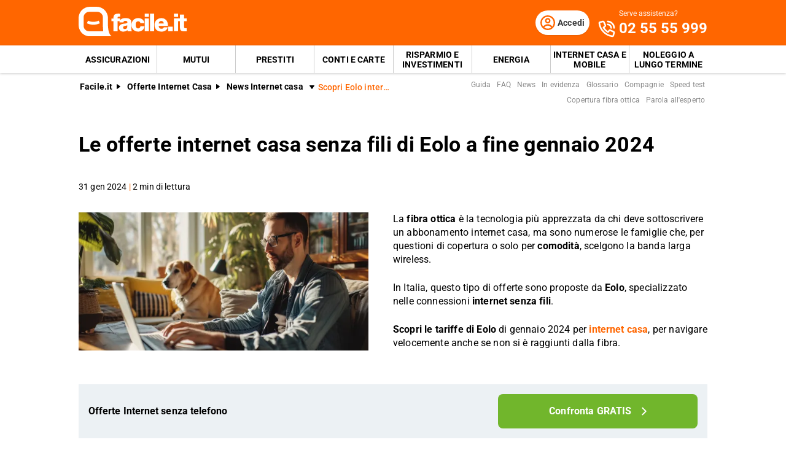

--- FILE ---
content_type: text/html; charset=utf-8
request_url: https://www.facile.it/adsl/news/scopri-eolo-internet-le-tariffe-di-fine-gennaio-2024.html
body_size: 42294
content:
<!DOCTYPE html><html lang="it" data-critters-container><head><meta charset="utf-8" data-next-head><meta name="theme-color" content="#FF6600" data-next-head><meta name="msapplication-TileColor" content="#FF6600" data-next-head><meta name="viewport" content="width=device-width,initial-scale=1,maximum-scale=5,shrink-to-fit=no" data-next-head><link rel="apple-touch-icon" href="https://res.cloudinary.com/dlhhugvi8/image/upload/facile.it/favicons/apple-touch-icon.png" data-next-head><link rel="icon" type="image/png" href="https://res.cloudinary.com/dlhhugvi8/image/upload/facile.it/favicons/favicon-16x16.png" sizes="16x16" data-next-head><link rel="icon" type="image/png" href="https://res.cloudinary.com/dlhhugvi8/image/upload/facile.it/favicons/favicon-32x32.png" sizes="32x32" data-next-head><link rel="icon" type="image/png" href="https://res.cloudinary.com/dlhhugvi8/image/upload/facile.it/favicons/android-chrome-192x192.png" sizes="192x192" data-next-head><link rel="mask-icon" href="https://res.cloudinary.com/dlhhugvi8/image/upload/facile.it/favicons/safari-pinned-tab.svg" sizes="any" color="#FF6600" data-next-head><meta name="msapplication-TileImage" content="https://res.cloudinary.com/dlhhugvi8/image/upload/facile.it/favicons/mstile-144x144.png" data-next-head><meta name="format-detection" content="telephone=no" data-next-head><meta name="SKYPE_TOOLBAR" content="SKYPE_TOOLBAR_PARSER_COMPATIBLE" data-next-head><title data-next-head>Le offerte di Eolo per internet casa a fine gennaio 2024 | Facile.it</title><link rel="canonical" href="https://www.facile.it/adsl/news/scopri-eolo-internet-le-tariffe-di-fine-gennaio-2024.html" data-next-head><meta name="keywords" content="banda larga wireless, offerte eolo internet, tariffe eolo gennaio 2024, offerte eolo, fibra ottica eolo, internet casa senza fili" data-next-head><meta name="description" content="Cerchi un&#x27;offerta per la banda larga wireless? Scopri Eolo internet: le tariffe di gennaio 2024 sono disponibili su Facile.it!" data-next-head><meta name="robots" content="index, follow, max-image-preview:large" data-next-head><meta name="article:modified_time" content="2026-01-13" data-next-head><meta name="article:publisher" content="https://www.facile.it" data-next-head><meta name="article:section" content="ADSL" data-next-head><meta name="article:published_time" content="2024-01-31T07:00:00.000Z" data-next-head><meta name="article:tag" content="banda larga wireless, offerte eolo internet, tariffe eolo gennaio 2024, offerte eolo, fibra ottica eolo, internet casa senza fili" data-next-head><meta name="og:locale" content="it_IT" data-next-head><meta name="og:site_name" content="Facile.it" data-next-head><meta name="og:title" content="Le offerte di Eolo per internet casa a fine gennaio 2024" data-next-head><meta name="og:description" content="Cerchi un&#x27;offerta per la banda larga wireless? Scopri Eolo internet: le tariffe di gennaio 2024 sono disponibili su Facile.it!" data-next-head><meta name="og:image" content="https://res.cloudinary.com/dlhhugvi8/image/upload/f_auto,q_auto,w_1200/v1711374404/facile.it/images/Adobe_Stock_697709931_4fcfd82670.jpg" data-next-head><meta name="og:content" content="Sono numerose le famiglie che scelgono la banda larga wireless. Scopri Eolo internet: le tariffe di gennaio 2024 per navigare velocemente anche se non si è raggiunti dalla fibra." data-next-head><meta name="og:image:height" content="952" data-next-head><meta name="og:image:width" content="1700" data-next-head><meta name="og:type" content="article" data-next-head><meta name="og:updated_time" content="2026-01-13" data-next-head><meta name="og:url" content="https://www.facile.it/adsl/news/scopri-eolo-internet-le-tariffe-di-fine-gennaio-2024.html" data-next-head><link rel="alternate" type="application/rss+xml" href="https://www.facile.it/rss/adsl/news.xml" data-next-head><meta name="twitter:card" content="summary" data-next-head><meta name="twitter:description" content="Sono numerose le famiglie che scelgono la banda larga wireless. Scopri Eolo internet: le tariffe di gennaio 2024 per navigare velocemente anche se non si è raggiunti dalla fibra." data-next-head><meta name="twitter:image" content="https://res.cloudinary.com/dlhhugvi8/image/upload/f_auto,q_auto,w_1200/v1711374404/facile.it/images/Adobe_Stock_697709931_4fcfd82670.jpg" data-next-head><meta name="twitter:site" content="https://www.facile.it" data-next-head><meta name="twitter:title" content="Le offerte di Eolo per internet casa a fine gennaio 2024 | Facile.it" data-next-head><link rel="preload" as="image" imagesrcset="https://res.cloudinary.com/dlhhugvi8/f_auto,q_auto,w_400/facile.it/images/Adobe_Stock_697709931_4fcfd82670.jpg?v=1711381281424 400w, https://res.cloudinary.com/dlhhugvi8/f_auto,q_auto,w_650/facile.it/images/Adobe_Stock_697709931_4fcfd82670.jpg?v=1711381281424 650w," imagesizes="(max-width: 768px) 400px, 650px" data-next-head><link rel="dns-prefetch" href="https://res.cloudinary.com"><link rel="dns-prefetch" href="https://www.google-analytics.com"><link rel="dns-prefetch" href="https://www.googletagmanager.com"><link rel="preconnect" href="https://res.cloudinary.com"><link rel="preconnect" href="https://www.google-analytics.com"><link rel="preconnect" href="https://www.googletagmanager.com"><link rel="preload" href="/_next/static/media/fa7649605314c38a-s.p.woff2" as="font" type="font/woff2" crossorigin="anonymous" data-next-font="size-adjust"><link rel="preload" href="/_next/static/media/48ee0eb829fd67dc-s.p.woff2" as="font" type="font/woff2" crossorigin="anonymous" data-next-font="size-adjust"><link rel="preload" href="/_next/static/media/4046ec9b7a3cd7ce-s.p.woff2" as="font" type="font/woff2" crossorigin="anonymous" data-next-font="size-adjust"><script defer nomodule src="/_next/static/chunks/polyfills-42372ed130431b0a.js"></script><script defer src="/_next/static/chunks/5863-340f1364f1b667f0.js"></script><script defer src="/_next/static/chunks/7766-886b5139038992c6.js"></script><script defer src="/_next/static/chunks/800.01ebcc61fbd87cfd.js"></script><script defer src="/_next/static/chunks/8857.4bd4f52b3cc2adf9.js"></script><script defer src="/_next/static/chunks/6438-f68dd38851e76177.js"></script><script defer src="/_next/static/chunks/2821.451d8969445d12d4.js"></script><script defer src="/_next/static/chunks/7837-afd7f23bb3bd7c2d.js"></script><script defer src="/_next/static/chunks/9942.f071ca6f8a14d085.js"></script><script defer src="/_next/static/chunks/5775.5aa179688b68b624.js"></script><script defer src="/_next/static/chunks/2366.a0cb7aa7d69f1740.js"></script><script defer src="/_next/static/chunks/6171.cd2c6b335f1a5b9b.js"></script><script defer src="/_next/static/chunks/9480-fa4da4ed6a704ad0.js"></script><script defer src="/_next/static/chunks/4528.f5b34b23967df6e4.js"></script><script defer src="/_next/static/chunks/8788.0b3274ee2e5c2ea4.js"></script><script defer src="/_next/static/chunks/8290.70c5558de13d0e34.js"></script><script defer src="/_next/static/chunks/2834.c3881c661846cec1.js"></script><script defer src="/_next/static/chunks/1029.2a508934efcf6fd4.js"></script><script defer src="/_next/static/chunks/2713.15a84cc35ec9806c.js"></script><script defer src="/_next/static/chunks/2462.770813707c6d0c6f.js"></script><script defer src="/_next/static/chunks/1679.b20d1b6298ed4b84.js"></script><script defer src="/_next/static/chunks/3234.d05cbc848b791dc3.js"></script><script defer src="/_next/static/chunks/3949.5dabb133c0e2e032.js"></script><script defer src="/_next/static/chunks/2961.8c93391835c4dc91.js"></script><script defer src="/_next/static/chunks/3866.44b85ccec89aa14e.js"></script><script defer src="/_next/static/chunks/4454.feaa4d3ad7e35a70.js"></script><script src="/_next/static/chunks/webpack-85d6ea6af52e0f30.js" defer></script><script src="/_next/static/chunks/framework-5af8a523299ce8b5.js" defer></script><script src="/_next/static/chunks/main-d8ab642160e4989f.js" defer></script><script src="/_next/static/chunks/pages/_app-e41ff3bc007f6081.js" defer></script><script src="/_next/static/chunks/6422-a9befdb0e6bb6d48.js" defer></script><script src="/_next/static/chunks/pages/%5B%5B...slug%5D%5D-f12d6e66453d4651.js" defer></script><script src="/_next/static/QIhD-n20_3E5bw3WYFknU/_buildManifest.js" defer></script><script src="/_next/static/QIhD-n20_3E5bw3WYFknU/_ssgManifest.js" defer></script><style>*{margin:0;padding:0;border:0;font-family:inherit;font-size:inherit;line-height:inherit;box-sizing:border-box;-webkit-tap-highlight-color:transparent}.edsx9p0{list-style:none}.edsx9p3{font-size:inherit;font-weight:inherit}.edsx9p8{font:inherit;background-color:transparent}.edsx9p9{text-decoration:none;color:inherit}html{line-height:1.15;font-size:16px;-webkit-text-size-adjust:100%}.edsx9pb{font-size:var(--m3t95s6);line-height:var(--m3t95sh);font-family:var(--m3t95s2);font-weight:var(--m3t95s7);letter-spacing:var(--m3t95sa);color:var(--m3t95s4);-webkit-font-smoothing:antialiased;-moz-osx-font-smoothing:grayscale;text-rendering:optimizeLegibility}.o6ffo20{--m3t95s0:facile-it;--m3t95s1:facile.it;--m3t95s2:"Roboto",sans-serif;--m3t95s3:"Roboto",sans-serif;--m3t95s4:#000;--m3t95s5:#FED9BF;--m3t95s6:16px;--m3t95s7:400;--m3t95s8:500;--m3t95s9:700;--m3t95sa:0em;--m3t95sb:0.005em;--m3t95sc:0.01em;--m3t95sd:0.04em;--m3t95se:1em;--m3t95sf:4.99em;--m3t95sg:1;--m3t95sh:1.15;--m3t95si:1.2;--m3t95sj:1.3;--m3t95sk:1.4;--m3t95sl:2;--m3t95sm:1024px;--m3t95sn:280px;--m3t95so:4px;--m3t95sp:all .5s ease;--m3t95sq:all .3s ease;--m3t95sr:4px;--m3t95ss:8px;--m3t95st:16px;--m3t95su:24px;--m3t95sv:1px;--m3t95sw:2px;--m3t95sx:rgba(255,255,255,0.9);--m3t95sy:rgba(58,58,58,0.6);--m3t95sz:0px 1px 2px rgba(0,0,0,0.1);--m3t95s10:0px 1px 4px rgba(0,0,0,0.2);--m3t95s11:0px 3px 6px rgba(0,0,0,0.16);--m3t95s12:0px 4px 8px rgba(0,0,0,0.14);--m3t95s13:1px 4px 8px rgba(0,0,0,0.05),0px 10px 16px rgba(0,0,0,0.08);--m3t95s14:2px 4px 8px rgba(0,0,0,0.06),2px 14px 24px rgba(0,0,0,0.1);--m3t95s15:0px 0px 0px 3px rgba(228,228,228,0.5);--m3t95s16:0px 0px 0px 3px rgba(237,245,229,0.78);--m3t95s17:0px 0px 0px 3px rgba(251,226,226,0.78);--m3t95s18:0px 0px 0px 3px rgba(226,239,248,0.78);--m3t95s19:0px 0px 0px 3px rgba(251,224,181,0.84);--m3t95s1a:0px 0px 0px 3px rgba(237,245,229,0.78);--m3t95s1b:#E27700;--m3t95s1c:#FF9900;--m3t95s1d:#FFC05C;--m3t95s1e:#FFF4E0;--m3t95s1f:rgba(251,224,181,0.84);--m3t95s1g:#549116;--m3t95s1h:#71B62C;--m3t95s1i:#BEE19A;--m3t95s1j:#F1F9E9;--m3t95s1k:rgba(237,245,229,0.78);--m3t95s1l:#154F8A;--m3t95s1m:#0E83CD;--m3t95s1n:#8BC7ED;--m3t95s1o:#E6F3FC;--m3t95s1p:rgba(226,239,248,0.78);--m3t95s1q:#C2212E;--m3t95s1r:#FF0000;--m3t95s1s:#FFE6E6;--m3t95s1t:rgba(251,226,226,0.78);--m3t95s1u:#998000;--m3t95s1v:#F3C510;--m3t95s1w:#FEF0BA;--m3t95s1x:#FFFAE6;--m3t95s1y:rgba(254,246,214,0.68);--m3t95s1z:#EAEAEA;--m3t95s20:#F2F2F2;--m3t95s21:#F8F8F8;--m3t95s22:#CCDAE2;--m3t95s23:#ECF1F4;--m3t95s24:#000;--m3t95s25:#FFF;--m3t95s26:rgba(255,255,255,0.2);--m3t95s27:rgba(255,255,255,0.5);--m3t95s28:#3A3A3A;--m3t95s29:#505050;--m3t95s2a:#888888;--m3t95s2b:#AAAAAA;--m3t95s2c:#CCCCCC;--m3t95s2d:rgba(58,58,58,0.6);--m3t95s2e:rgba(136,136,136,0.18);--m3t95s2f:rgba(228,228,228,0.5);--m3t95s2g:transparent;--m3t95s2h:#BB4118;--m3t95s2i:#E34713;--m3t95s2j:#FF6600;--m3t95s2k:#FED9BF;--m3t95s2l:#FFEEE0;--m3t95s2m:#549116;--m3t95s2n:#71B62C;--m3t95s2o:#BEE19A;--m3t95s2p:#F1F9E9;--m3t95s2q:#E34713;--m3t95s2r:0px;--m3t95s2s:2px;--m3t95s2t:4px;--m3t95s2u:8px;--m3t95s2v:12px;--m3t95s2w:16px;--m3t95s2x:24px;--m3t95s2y:32px;--m3t95s2z:40px;--m3t95s30:48px;--m3t95s31:56px;--m3t95s32:64px;--m3t95s33:72px;--m3t95s34:80px}.anwoxv8{border:var(--anwoxv4)}.anwoxvc{border-width:var(--anwoxv0)}@media screen and (min-width:992px){.anwoxvb{border:var(--anwoxv7)}.anwoxvf{border-width:var(--anwoxv3)}}.bjrd980{overflow:hidden}.bjrd983{overflow:auto}.bjrd987{overflow-x:auto}.bjrd989{overflow-wrap:anywhere}.bjrd98a{overflow-wrap:break-word}.bjrd98b{-webkit-user-select:none;-moz-user-select:none;user-select:none}.bjrd98f{z-index:1}.bjrd98i{cursor:pointer}.bjrd98m{top:0}.bjrd98o{left:0}.bjrd98p{right:0}.bjrd98q{min-width:0}.bjrd98r{transition:var(--m3t95sp)}.bjrd98s{transition:var(--m3t95sq)}.bjrd98t{text-transform:none}.bjrd98v{text-transform:uppercase}.bjrd98x{font-weight:var(--m3t95s7)}.bjrd98y{font-weight:var(--m3t95s8)}.bjrd98z{font-weight:var(--m3t95s9)}.bjrd9813{text-decoration:line-through}.bjrd9814{text-decoration:underline}.bjrd9819{letter-spacing:var(--m3t95sb)}.bjrd981a{letter-spacing:var(--m3t95sc)}.bjrd981g{white-space:nowrap}.bjrd981h{text-overflow:ellipsis}.bjrd981v{display:block}.bjrd981z{display:inline}.bjrd9823{display:none}.bjrd9827{display:inline-block}.bjrd982b{display:flex}.bjrd982f{display:inline-flex}.bjrd982j{position:relative}.bjrd982n{position:absolute}.bjrd982r{position:fixed}.bjrd982z{border-radius:9999px}.bjrd9837{border-radius:var(--m3t95sr)}.bjrd983b{border-radius:var(--m3t95ss)}.bjrd983n{line-height:var(--m3t95sg)}.bjrd983r{line-height:var(--m3t95sh)}.bjrd983v{line-height:var(--m3t95si)}.bjrd983z{line-height:var(--m3t95sj)}.bjrd9843{line-height:var(--m3t95sk)}.bjrd985j{height:100%}.bjrd985n{height:auto}.bjrd985r{width:50%}.bjrd986z{width:100%}.bjrd9873{width:auto}.bjrd987b{padding-top:var(--m3t95s2s)}.bjrd987f{padding-top:var(--m3t95s2t)}.bjrd987j{padding-top:var(--m3t95s2u)}.bjrd987n{padding-top:var(--m3t95s2v)}.bjrd987r{padding-top:var(--m3t95s2w)}.bjrd987v{padding-top:var(--m3t95s2x)}.bjrd988n{padding-bottom:var(--m3t95s2r)}.bjrd988r{padding-bottom:var(--m3t95s2s)}.bjrd988v{padding-bottom:var(--m3t95s2t)}.bjrd988z{padding-bottom:var(--m3t95s2u)}.bjrd9893{padding-bottom:var(--m3t95s2v)}.bjrd9897{padding-bottom:var(--m3t95s2w)}.bjrd989b{padding-bottom:var(--m3t95s2x)}.bjrd989f{padding-bottom:var(--m3t95s2y)}.bjrd98a3{padding-right:var(--m3t95s2r)}.bjrd98a7{padding-right:var(--m3t95s2s)}.bjrd98ab{padding-right:var(--m3t95s2t)}.bjrd98af{padding-right:var(--m3t95s2u)}.bjrd98aj{padding-right:var(--m3t95s2v)}.bjrd98an{padding-right:var(--m3t95s2w)}.bjrd98ar{padding-right:var(--m3t95s2x)}.bjrd98bj{padding-left:var(--m3t95s2r)}.bjrd98bn{padding-left:var(--m3t95s2s)}.bjrd98br{padding-left:var(--m3t95s2t)}.bjrd98bv{padding-left:var(--m3t95s2u)}.bjrd98bz{padding-left:var(--m3t95s2v)}.bjrd98c3{padding-left:var(--m3t95s2w)}.bjrd98c7{padding-left:var(--m3t95s2x)}.bjrd98cz{margin-top:var(--m3t95s2r)}.bjrd98d3{margin-top:var(--m3t95s2s)}.bjrd98d7{margin-top:var(--m3t95s2t)}.bjrd98dj{margin-top:var(--m3t95s2w)}.bjrd98dn{margin-top:var(--m3t95s2x)}.bjrd98dr{margin-top:var(--m3t95s2y)}.bjrd98dz{margin-top:var(--m3t95s30)}.bjrd98ef{margin-bottom:var(--m3t95s2r)}.bjrd98en{margin-bottom:var(--m3t95s2t)}.bjrd98er{margin-bottom:var(--m3t95s2u)}.bjrd98ez{margin-bottom:var(--m3t95s2w)}.bjrd98f3{margin-bottom:var(--m3t95s2x)}.bjrd98fb{margin-bottom:var(--m3t95s2z)}.bjrd98fv{margin-right:var(--m3t95s2r)}.bjrd98fz{margin-right:var(--m3t95s2s)}.bjrd98g7{margin-right:var(--m3t95s2u)}.bjrd98gb{margin-right:var(--m3t95s2v)}.bjrd98gf{margin-right:var(--m3t95s2w)}.bjrd98gj{margin-right:var(--m3t95s2x)}.bjrd98hf{margin-left:var(--m3t95s2s)}.bjrd98hj{margin-left:var(--m3t95s2t)}.bjrd98hn{margin-left:var(--m3t95s2u)}.bjrd98hv{margin-left:var(--m3t95s2w)}.bjrd98hz{margin-left:var(--m3t95s2x)}.bjrd98ir{align-items:flex-start}.bjrd98iv{align-items:center}.bjrd98iz{align-items:flex-end}.bjrd98j7{justify-content:flex-start}.bjrd98jb{justify-content:center}.bjrd98jf{justify-content:flex-end}.bjrd98jj{justify-content:space-between}.bjrd98jv{flex-direction:row}.bjrd98jz{flex-direction:row-reverse}.bjrd98k3{flex-direction:column}.bjrd98kb{flex-wrap:wrap}.bjrd98kj{flex-shrink:0}.bjrd98kn{flex-shrink:1}.bjrd98kr{flex-grow:0}.bjrd98kv{flex-grow:1}.bjrd98l3{flex:1 1}.bjrd98l7{align-self:stretch}.bjrd98lj{text-align:left}.bjrd98ln{text-align:center}.bjrd98lr{text-align:right}.bjrd98lz{box-shadow:var(--m3t95sz)}.bjrd98m3{box-shadow:var(--m3t95s10)}.bjrd98m7{box-shadow:var(--m3t95s11)}.bjrd98mj{box-shadow:var(--m3t95s14)}.bjrd98nb{font-size:1rem}.bjrd98nf{font-size:2rem}.bjrd98nv{font-size:.625rem}.bjrd98o3{font-size:.75rem}.bjrd98ob{font-size:.875rem}.bjrd98oj{font-size:1.125rem}.bjrd98ov{font-size:1.5rem}.bjrd98p3{font-size:1.75rem}.bjrd98qr{color:var(--m3t95s24)}.bjrd98qv{color:var(--m3t95s25)}.bjrd98qz{color:var(--m3t95s28)}.bjrd98r3{color:var(--m3t95s29)}.bjrd98r7{color:var(--m3t95s2a)}.bjrd98rn{color:var(--m3t95s2i)}.bjrd98rr{color:var(--m3t95s2j)}.bjrd98s3{color:var(--m3t95s2q)}.bjrd98uf{background:var(--m3t95s23)}.bjrd98uj{background:var(--m3t95s25)}.bjrd98ur{background:var(--m3t95s28)}.bjrd98uv{background:var(--m3t95s29)}.bjrd98vn{background:var(--m3t95s2j)}.bjrd98w3{background:var(--m3t95s2n)}@media screen and (min-width:375px){.bjrd981w{display:block}.bjrd9824{display:none}.bjrd98ao{padding-right:var(--m3t95s2w)}.bjrd98c4{padding-left:var(--m3t95s2w)}.bjrd98oo{font-size:1.25rem}}@media screen and (min-width:768px){.bjrd981x{display:block}.bjrd9821{display:inline}.bjrd9825{display:none}.bjrd982h{display:inline-flex}.bjrd985t{width:50%}.bjrd9879{padding-top:var(--m3t95s2r)}.bjrd987h{padding-top:var(--m3t95s2t)}.bjrd989d{padding-bottom:var(--m3t95s2x)}.bjrd98a5{padding-right:var(--m3t95s2r)}.bjrd98ap{padding-right:var(--m3t95s2w)}.bjrd98b1{padding-right:var(--m3t95s2z)}.bjrd98bl{padding-left:var(--m3t95s2r)}.bjrd98c5{padding-left:var(--m3t95s2w)}.bjrd98ed{margin-top:var(--m3t95s34)}.bjrd98f5{margin-bottom:var(--m3t95s2x)}.bjrd98hp{margin-left:var(--m3t95s2u)}.bjrd98ix{align-items:center}.bjrd98j9{justify-content:flex-start}.bjrd98jx{flex-direction:row}.bjrd98k5{flex-direction:column}.bjrd98kh{flex-wrap:nowrap}}@media screen and (min-width:992px){.bjrd981y{display:block}.bjrd9822{display:inline}.bjrd9826{display:none}.bjrd982e{display:flex}.bjrd985y{width:33.33333333333333%}.bjrd986e{width:20%}.bjrd986i{width:40%}.bjrd986m{width:60%}.bjrd987a{padding-top:var(--m3t95s2r)}.bjrd987i{padding-top:var(--m3t95s2t)}.bjrd987q{padding-top:var(--m3t95s2v)}.bjrd987u{padding-top:var(--m3t95s2w)}.bjrd9882{padding-top:var(--m3t95s2y)}.bjrd988q{padding-bottom:var(--m3t95s2r)}.bjrd988y{padding-bottom:var(--m3t95s2t)}.bjrd9896{padding-bottom:var(--m3t95s2v)}.bjrd989a{padding-bottom:var(--m3t95s2w)}.bjrd989e{padding-bottom:var(--m3t95s2x)}.bjrd989m{padding-bottom:var(--m3t95s2z)}.bjrd98a6{padding-right:var(--m3t95s2r)}.bjrd98ai{padding-right:var(--m3t95s2u)}.bjrd98am{padding-right:var(--m3t95s2v)}.bjrd98aq{padding-right:var(--m3t95s2w)}.bjrd98b6{padding-right:var(--m3t95s30)}.bjrd98bm{padding-left:var(--m3t95s2r)}.bjrd98by{padding-left:var(--m3t95s2u)}.bjrd98c2{padding-left:var(--m3t95s2v)}.bjrd98c6{padding-left:var(--m3t95s2w)}.bjrd98ca{padding-left:var(--m3t95s2x)}.bjrd98ei{margin-bottom:var(--m3t95s2r)}.bjrd98fi{margin-bottom:var(--m3t95s30)}.bjrd98fy{margin-right:var(--m3t95s2r)}.bjrd98ge{margin-right:var(--m3t95s2v)}.bjrd98iy{align-items:center}.bjrd98jy{flex-direction:row}.bjrd98lm{text-align:left}.bjrd98pa{font-size:1.875rem}.bjrd98pe{font-size:2.125rem}.bjrd98wi{background:none}}._1lvkpo40{-o-object-fit:cover;object-fit:cover}._1lvkpo43{color:transparent}.vskl5n0{min-width:130px;max-width:130px}.vskl5n2{min-width:88px;max-width:88px;max-height:25px}@media screen and (min-width:992px){.vskl5n0{min-width:176px;max-width:176px;max-height:49px}}._1o6oct60{transition:transform .4s ease;transform-origin:50% 50%}._1o6oct61{transform:rotate(0deg)}._1o6oct63{transform:rotate(90deg)}._1o6oct67{transform:rotate(270deg)}._1o6oct69{display:flex;justify-content:center;align-items:center}._1o6oct6b{width:1rem;height:1rem}._1o6oct6c{width:2rem;height:2rem}._1o6oct6h{width:1.5rem;height:1.5rem}.__className_9efc83{font-family:roboto,roboto Fallback,sans-serif}._1ruq9070{min-height:100vh}._19mei630:last-child{padding-bottom:var(--m3t95s2r)}._19mei631{margin-left:auto;margin-right:auto}._19mei632{min-width:var(--m3t95sn);max-width:var(--m3t95sm)}@media screen and (min-width:768px){._19mei631{box-sizing:content-box}}.zlzolj0{margin-left:auto;margin-right:auto}.zlzolj1{min-width:var(--m3t95sn);max-width:var(--m3t95sm)}@media screen and (min-width:768px){.zlzolj0{box-sizing:content-box}}.vdqi550{margin-left:calc(var(--m3t95s2r) * -1)}.vdqi551{margin-left:calc(var(--m3t95s2s) * -1)}.vdqi553{margin-left:calc(var(--m3t95s2u) * -1)}.vdqi554{margin-left:calc(var(--m3t95s2v) * -1)}.vdqi555{margin-left:calc(var(--m3t95s2w) * -1)}.vdqi556{margin-left:calc(var(--m3t95s2x) * -1)}.vdqi551g{margin-top:calc(var(--m3t95s2r) * -1)}.vdqi551h{margin-top:calc(var(--m3t95s2s) * -1)}.vdqi551j{margin-top:calc(var(--m3t95s2u) * -1)}.vdqi551k{margin-top:calc(var(--m3t95s2v) * -1)}.vdqi551l{margin-top:calc(var(--m3t95s2w) * -1)}.vdqi551m{margin-top:calc(var(--m3t95s2x) * -1)}@media screen and (min-width:375px){.vdqi55d{margin-left:calc(var(--m3t95s2r) * -1)}.vdqi551w{margin-top:calc(var(--m3t95s2u) * -1)}.vdqi551y{margin-top:calc(var(--m3t95s2w) * -1)}}@media screen and (min-width:768px){.vdqi55q{margin-left:calc(var(--m3t95s2r) * -1)}.vdqi55v{margin-left:calc(var(--m3t95s2w) * -1)}.vdqi5526{margin-top:calc(var(--m3t95s2r) * -1)}.vdqi5529{margin-top:calc(var(--m3t95s2u) * -1)}}@media screen and (min-width:992px){.vdqi5516{margin-left:calc(var(--m3t95s2u) * -1)}.vdqi5518{margin-left:calc(var(--m3t95s2w) * -1)}.vdqi552j{margin-top:calc(var(--m3t95s2r) * -1)}}@media screen and (min-width:768px){.mfxevk0{text-overflow:ellipsis;white-space:nowrap;overflow:hidden}}._80jg144:focus-within,._80jg144:hover{color:var(--_80jg140)}._80jg14c:focus-within,._80jg14c:hover{background-color:var(--_80jg148)}._80jg14o:focus-within,._80jg14o:hover{border:var(--_80jg14k)}._80jg14s:focus-within,._80jg14s:hover{border-width:var(--_80jg14g)}.sbm8gn2:visited{color:var(--m3t95s2h)}.le64ivb{flex-basis:100%}.le64ivc{flex-basis:auto}@media screen and (min-width:768px){.le64ivr{flex-basis:33.33333333333333%}}._1k9a47x0:first-child{padding-left:var(--m3t95s2r)}._1k9a47x1{-webkit-box-decoration-break:clone;box-decoration-break:clone;padding-top:1px}._8nds383 button{position:relative}._11n80k4{-webkit-line-clamp:var(--_11n80k0);line-clamp:var(--_11n80k0)}._11n80k8{display:-webkit-box;-webkit-box-orient:vertical}._11n80k9{padding-bottom:1px}._1wacpgt0{padding-top:1px;padding-bottom:1px}._1wacpgt3{min-height:var(--m3t95s2x)}._7jti6q0:visited{color:var(--m3t95s2h)}._7jti6q2{width:-webkit-min-content;width:-moz-min-content;width:min-content;max-width:100%}._7jti6q3{width:-webkit-max-content;width:-moz-max-content;width:max-content}._8xehz11{min-width:48px;max-width:48px}._8xehz12:before{content:" ";position:absolute;width:1px;height:100%;background-color:var(--m3t95s2c);top:50%;left:0;transform:translateY(-50%)}._1ud5q5y2{max-width:100%;justify-content:center;align-items:center;position:relative;overflow:hidden}._1ud5q5y2:focus{outline-width:0;outline:none}._1ud5q5y8{margin-left:calc((var(--m3t95s6) * var(--_1ud5q5y3, 1.5)) + var(--m3t95s2u))}._1j81chx0{height:56px}._1j81chx1{height:48px}._1j81chx4{height:40px;min-width:40px}._1en6v8z0{max-height:0}@media screen and (min-width:992px){._1en6v8z1{max-height:8000px}}._1pxo76y0{cursor:pointer}._1pxo76y1{border-bottom:var(--m3t95sw) solid var(--m3t95s28)}._1pxo76y2{border-bottom:var(--m3t95sv) solid var(--m3t95s29)}._1pxo76y4{color:var(--m3t95s21);height:20px;width:20px}._1pxo76y4:before{content:"+";align-items:center;display:flex;font-size:1.25rem;height:100%;justify-content:center;position:relative;transition:transform .3s ease;width:100%}._1pxo76y5{right:var(--m3t95s2w);top:50%;transform:translateY(-50%)}@media screen and (min-width:992px){._1pxo76y0{cursor:auto}._1pxo76y1,._1pxo76y2{border-bottom:none}}.o4c4fm0{display:inline-block;min-width:98px;max-width:98px;height:15px;position:relative;vertical-align:middle}.jqra7n1{width:44px;height:24px}@media screen and (min-width:375px){.jqra7n1{width:54px;height:30px}}@media screen and (min-width:768px){.jqra7n1{width:50px;height:28px}}._1b40f8i0{color:var(--m3t95s21)}.dgw0bs0{min-width:32px;max-width:32px;height:33px}._1h8uuwk0:last-child{padding-bottom:var(--m3t95s2r)}._1p2uksd1:last-child{margin-bottom:var(--m3t95s2r)}._1p2uksd2:not(:first-of-type){padding-top:var(--m3t95s2w)}._1p2uksd0 ul li{padding-left:var(--m3t95s2w)}._1p2uksd0 ul li:before{content:"●";color:var(--m3t95s2i);left:0;top:5px;font-size:9px;position:absolute}.ziprc30{position:fixed;z-index:300}.ziprc31{height:56px}.ziprc33{height:56px}.ziprc34{height:25px}.ziprc36{background-color:var(--m3t95s25);height:1.5px;position:relative;transition:background-color .2s;transition-timing-function:linear;width:1.125rem}.ziprc36:before{top:-.3rem}.ziprc36:after,.ziprc36:before{content:" ";background-color:var(--m3t95s25);height:1.5px;position:absolute;transition:top .2s,transform .2s;transition-delay:.2s,0s,0s;transition-timing-function:linear;width:1.125rem}.ziprc36:after{top:.3rem}@media screen and (min-width:992px){.ziprc30{position:static;z-index:auto}.ziprc31{height:74px}.ziprc33{display:none}}._1m9ikpw0{order:1}._1m9ikpw1{order:2}._6imu991{height:45px}._6imu991:hover{background-color:var(--m3t95s2h)}._6imu991:hover{color:var(--m3t95s25)}._6imu991:last-child{margin-right:0}._6imu993{min-width:229px}._6imu995{font-weight:var(--m3t95s9);padding:var(--m3t95s2w);padding-bottom:0;text-transform:uppercase}._6imu997{min-width:1.5rem}._6imu998{min-height:1.5rem;font-size:1.0625rem}._6imu998:hover{background-color:var(--m3t95s2l);color:var(--m3t95s2i)}._6imu998:after{content:"»";margin-left:var(--m3t95s2t)}._6imu99d{z-index:950;top:56px}._6imu99d{height:100vh;padding-bottom:200px;width:90vw;transform:translateX(-105%)}._6imu99e{border-bottom:1px solid rgba(255,255,255,.2)}@media screen and (min-width:992px){._6imu993:not(:last-of-type){border-right:var(--m3t95sv) solid var(--m3t95s2c)}._6imu995{font-weight:var(--m3t95s7);padding:var(--m3t95s2v);text-transform:none;display:inline-block;width:50%}._6imu998{font-size:.8125rem;white-space:nowrap}._6imu99a{white-space:unset;width:230px}}._121kxiq0{margin-bottom:calc(var(--m3t95s2w) * -1)}._121kxiq0:after{content:"";clear:both;display:table}@media screen and (min-width:768px){._121kxiq1{float:left}._121kxiq2{max-height:225px!important}}.tvzgur1{position:fixed;z-index:250;box-shadow:0 -5px 22px rgba(0,0,0,.15);bottom:0;left:0;right:0;transform:translateY(100%);transition:var(--m3t95sq);visibility:hidden;opacity:0}._5ukz7v0{display:grid}._5ukz7v1{grid-template-columns:-webkit-max-content auto;grid-template-columns:max-content auto}._5ukz7v7{grid-column:1/span 2;opacity:0}@media screen and (min-width:768px){._5ukz7v7{opacity:1;margin-top:6px;margin-bottom:2px}}._1nwwoe90{max-width:280px}._7q8zzn4{max-width:120px}._1x63b520{max-width:50%;margin-left:auto}._15chkic6{margin-top:calc(var(--m3t95s2v) * -1)}@media screen and (min-width:768px){._15chkic0{max-width:57%}._15chkic1{width:18%;max-width:18%}._15chkic3{width:calc(156px + var(--m3t95s2w));max-width:calc(156px + var(--m3t95s2w))}}._1v355zf0:hover ._1v355zf1{transform:translateX(-5px)}._1v355zf0:hover ._1v355zf2{transform:translateX(5px)}._10u9ujf0{padding-left:var(--m3t95s2w);position:relative}._10u9ujf0:before{content:"●";color:var(--m3t95s2j);left:0;top:5px;font-size:9px;position:absolute}._1wt5v9l0{min-width:100%;scrollbar-width:none;scroll-behavior:smooth}._1wt5v9l0::-webkit-scrollbar{display:none}.aaa6r22{margin-top:calc(var(--m3t95s2v) * -1)}._1s7iy9o0{min-width:245px}._1s7iy9o0:hover{transform:translateY(-12px);box-shadow:var(--m3t95s12)}._1s7iy9o1{height:180px}._1s7iy9o2{transition:var(--m3t95sp)}._1s7iy9o0:hover ._1s7iy9o2{transform:scale(1.2)}._1s7iy9o3{background-color:rgba(0,0,0,.3);top:180px;transform:translateY(-100%)}._1s7iy9o4{min-height:calc(var(--m3t95sg) * 3 * 1em)}@media screen and (min-width:992px){._1s7iy9o0{width:calc(25% - 27px);min-width:calc(25% - 27px)}._1s7iy9o0:not(:last-of-type){margin-right:36px}}</style><link rel="stylesheet" href="/_next/static/css/c08d8886171f69cc.css" data-n-g media="print" onload="this.media='all'"><noscript><link rel="stylesheet" href="/_next/static/css/c08d8886171f69cc.css"></noscript><link rel="stylesheet" href="/_next/static/css/6290508c5f60d416.css" data-n-p media="print" onload="this.media='all'"><noscript><link rel="stylesheet" href="/_next/static/css/6290508c5f60d416.css"></noscript><link rel="stylesheet" href="/_next/static/css/6b773a164d95b84a.css" media="print" onload="this.media='all'"><noscript><link rel="stylesheet" href="/_next/static/css/6b773a164d95b84a.css"></noscript><link rel="stylesheet" href="/_next/static/css/628ea2a7f2c5cda1.css" media="print" onload="this.media='all'"><noscript><link rel="stylesheet" href="/_next/static/css/628ea2a7f2c5cda1.css"></noscript><link rel="stylesheet" href="/_next/static/css/d9ccfaabca539520.css" media="print" onload="this.media='all'"><noscript><link rel="stylesheet" href="/_next/static/css/d9ccfaabca539520.css"></noscript><link rel="stylesheet" href="/_next/static/css/0589900ae4801073.css" media="print" onload="this.media='all'"><noscript><link rel="stylesheet" href="/_next/static/css/0589900ae4801073.css"></noscript><link rel="stylesheet" href="/_next/static/css/3355ce08ce5b98cb.css" media="print" onload="this.media='all'"><noscript><link rel="stylesheet" href="/_next/static/css/3355ce08ce5b98cb.css"></noscript><link rel="stylesheet" href="/_next/static/css/a18e59e62d8a85cb.css" media="print" onload="this.media='all'"><noscript><link rel="stylesheet" href="/_next/static/css/a18e59e62d8a85cb.css"></noscript><link rel="stylesheet" href="/_next/static/css/02843e7db260e072.css" media="print" onload="this.media='all'"><noscript><link rel="stylesheet" href="/_next/static/css/02843e7db260e072.css"></noscript><link rel="stylesheet" href="/_next/static/css/1f7654ac8fa44038.css" media="print" onload="this.media='all'"><noscript><link rel="stylesheet" href="/_next/static/css/1f7654ac8fa44038.css"></noscript><link rel="stylesheet" href="/_next/static/css/d05f1a76a6624ad0.css" media="print" onload="this.media='all'"><noscript><link rel="stylesheet" href="/_next/static/css/d05f1a76a6624ad0.css"></noscript><link rel="stylesheet" href="/_next/static/css/4c72b4c14d46e7b8.css" media="print" onload="this.media='all'"><noscript><link rel="stylesheet" href="/_next/static/css/4c72b4c14d46e7b8.css"></noscript><link rel="stylesheet" href="/_next/static/css/927ca8a2d53a3757.css" media="print" onload="this.media='all'"><noscript><link rel="stylesheet" href="/_next/static/css/927ca8a2d53a3757.css"></noscript><link rel="stylesheet" href="/_next/static/css/1070f62217c8fe02.css" media="print" onload="this.media='all'"><noscript><link rel="stylesheet" href="/_next/static/css/1070f62217c8fe02.css"></noscript><link rel="stylesheet" href="/_next/static/css/46524209cb956b01.css" media="print" onload="this.media='all'"><noscript><link rel="stylesheet" href="/_next/static/css/46524209cb956b01.css"></noscript><link rel="stylesheet" href="/_next/static/css/12a228fff85e5d15.css" media="print" onload="this.media='all'"><noscript><link rel="stylesheet" href="/_next/static/css/12a228fff85e5d15.css"></noscript><link rel="stylesheet" href="/_next/static/css/502f67553f08082d.css" media="print" onload="this.media='all'"><noscript><link rel="stylesheet" href="/_next/static/css/502f67553f08082d.css"></noscript><link rel="stylesheet" href="/_next/static/css/f6c8a23db0cce4f2.css" media="print" onload="this.media='all'"><noscript><link rel="stylesheet" href="/_next/static/css/f6c8a23db0cce4f2.css"></noscript><link rel="stylesheet" href="/_next/static/css/f8d94193f6d0d859.css" media="print" onload="this.media='all'"><noscript><link rel="stylesheet" href="/_next/static/css/f8d94193f6d0d859.css"></noscript><link rel="stylesheet" href="/_next/static/css/6cda71e18179087b.css" media="print" onload="this.media='all'"><noscript><link rel="stylesheet" href="/_next/static/css/6cda71e18179087b.css"></noscript><link rel="stylesheet" href="/_next/static/css/157eb43f2314fcf4.css" media="print" onload="this.media='all'"><noscript><link rel="stylesheet" href="/_next/static/css/157eb43f2314fcf4.css"></noscript><link rel="stylesheet" href="/_next/static/css/9589f09a6591c51e.css" media="print" onload="this.media='all'"><noscript><link rel="stylesheet" href="/_next/static/css/9589f09a6591c51e.css"></noscript><link rel="stylesheet" href="/_next/static/css/80f6501725e52db7.css" media="print" onload="this.media='all'"><noscript><link rel="stylesheet" href="/_next/static/css/80f6501725e52db7.css"></noscript><link rel="stylesheet" href="/_next/static/css/f53b5db247c91f9d.css" media="print" onload="this.media='all'"><noscript><link rel="stylesheet" href="/_next/static/css/f53b5db247c91f9d.css"></noscript><link rel="stylesheet" href="/_next/static/css/e10191a30b788ac5.css" media="print" onload="this.media='all'"><noscript><link rel="stylesheet" href="/_next/static/css/e10191a30b788ac5.css"></noscript><link rel="stylesheet" href="/_next/static/css/530c07764c6da104.css" media="print" onload="this.media='all'"><noscript><link rel="stylesheet" href="/_next/static/css/530c07764c6da104.css"></noscript><link rel="stylesheet" href="/_next/static/css/0535407ad1f6647b.css" media="print" onload="this.media='all'"><noscript><link rel="stylesheet" href="/_next/static/css/0535407ad1f6647b.css"></noscript><link rel="stylesheet" href="/_next/static/css/5474d19410e9b76c.css" media="print" onload="this.media='all'"><noscript><link rel="stylesheet" href="/_next/static/css/5474d19410e9b76c.css"></noscript><link rel="stylesheet" href="/_next/static/css/cc7d1c241d75fe2d.css" media="print" onload="this.media='all'"><noscript><link rel="stylesheet" href="/_next/static/css/cc7d1c241d75fe2d.css"></noscript><link rel="stylesheet" href="/_next/static/css/7aa616d25331186a.css" media="print" onload="this.media='all'"><noscript><link rel="stylesheet" href="/_next/static/css/7aa616d25331186a.css"></noscript><link rel="stylesheet" href="/_next/static/css/141c0cd89d4b1907.css" media="print" onload="this.media='all'"><noscript><link rel="stylesheet" href="/_next/static/css/141c0cd89d4b1907.css"></noscript><link rel="stylesheet" href="/_next/static/css/a0302feb185baa4c.css" media="print" onload="this.media='all'"><noscript><link rel="stylesheet" href="/_next/static/css/a0302feb185baa4c.css"></noscript><link rel="stylesheet" href="/_next/static/css/bb9644d7af009109.css" media="print" onload="this.media='all'"><noscript><link rel="stylesheet" href="/_next/static/css/bb9644d7af009109.css"></noscript><link rel="stylesheet" href="/_next/static/css/982cb134f3eafab5.css" media="print" onload="this.media='all'"><noscript><link rel="stylesheet" href="/_next/static/css/982cb134f3eafab5.css"></noscript><link rel="stylesheet" href="/_next/static/css/c3fcb17e3f26426f.css" media="print" onload="this.media='all'"><noscript><link rel="stylesheet" href="/_next/static/css/c3fcb17e3f26426f.css"></noscript><link rel="stylesheet" href="/_next/static/css/72236c1bd7b1ca04.css" media="print" onload="this.media='all'"><noscript><link rel="stylesheet" href="/_next/static/css/72236c1bd7b1ca04.css"></noscript><link rel="stylesheet" href="/_next/static/css/466058872f6b5726.css" media="print" onload="this.media='all'"><noscript><link rel="stylesheet" href="/_next/static/css/466058872f6b5726.css"></noscript><link rel="stylesheet" href="/_next/static/css/cea22d371f1606be.css" media="print" onload="this.media='all'"><noscript><link rel="stylesheet" href="/_next/static/css/cea22d371f1606be.css"></noscript><link rel="stylesheet" href="/_next/static/css/0f547082300e3f88.css" media="print" onload="this.media='all'"><noscript><link rel="stylesheet" href="/_next/static/css/0f547082300e3f88.css"></noscript><link rel="stylesheet" href="/_next/static/css/53ebe1d9fb9c01e7.css" media="print" onload="this.media='all'"><noscript><link rel="stylesheet" href="/_next/static/css/53ebe1d9fb9c01e7.css"></noscript><noscript data-n-css></noscript><meta name="sentry-trace" content="2da903ad054b7fc24fa79cce4d69a20f-a2c88a3529e2ab67-1"><meta name="baggage" content="sentry-environment=production,sentry-release=td%401.0.0,sentry-public_key=7d8dd99cdb9263417391d9c93c96c507,sentry-trace_id=2da903ad054b7fc24fa79cce4d69a20f,sentry-org_id=370555,sentry-transaction=GET%20%2Fadsl%2Fnews%2Fscopri-eolo-internet-le-tariffe-di-fine-gennaio-2024.html,sentry-sampled=true,sentry-sample_rand=0.1086038467534074,sentry-sample_rate=1"></head><body><div id="__next"><div class="o6ffo20 edsx9pb"><div class="__className_9efc83"><div class="bjrd982b bjrd98k3 _1ruq9070"><header data-i="HeaderContainer" class="bjrd982b bjrd98k3"><div data-i="Menu" class="_1m9ikpw1"><div class="bjrd98qr bjrd98uj bjrd9823 bjrd9824 bjrd9825 bjrd981y bjrd98m3"><div class="bjrd98bj bjrd98c5 bjrd98a3 bjrd98ap zlzolj0 zlzolj1"><nav class="bjrd98qr bjrd98uj bjrd982b"><div class="bjrd98qr bjrd98uj bjrd982j bjrd98l3 bjrd98s bjrd98i bjrd982b _6imu991"><a href="/assicurazioni.html" class="edsx9p9 bjrd98br bjrd98ab bjrd98ob bjrd983r bjrd981a bjrd982b bjrd986z bjrd985j bjrd98jb bjrd98iv bjrd98ln bjrd98z bjrd98v">Assicurazioni</a></div><div style="--anwoxv4:solid #CCCCCC;--anwoxv0:0 0 0 1px" class="bjrd98qr bjrd98uj bjrd982j bjrd98l3 bjrd98s bjrd98i bjrd982b _6imu991 anwoxv8 anwoxvc"><a href="/mutui.html" class="edsx9p9 bjrd98br bjrd98ab bjrd98ob bjrd983r bjrd981a bjrd982b bjrd986z bjrd985j bjrd98jb bjrd98iv bjrd98ln bjrd98z bjrd98v">Mutui</a></div><div style="--anwoxv4:solid #CCCCCC;--anwoxv0:0 0 0 1px" class="bjrd98qr bjrd98uj bjrd982j bjrd98l3 bjrd98s bjrd98i bjrd982b _6imu991 anwoxv8 anwoxvc"><a href="/prestiti.html" class="edsx9p9 bjrd98br bjrd98ab bjrd98ob bjrd983r bjrd981a bjrd982b bjrd986z bjrd985j bjrd98jb bjrd98iv bjrd98ln bjrd98z bjrd98v">Prestiti</a></div><div style="--anwoxv4:solid #CCCCCC;--anwoxv0:0 0 0 1px" class="bjrd98qr bjrd98uj bjrd982j bjrd98l3 bjrd98s bjrd98i bjrd982b _6imu991 anwoxv8 anwoxvc"><a href="/conti.html" class="edsx9p9 bjrd98br bjrd98ab bjrd98ob bjrd983r bjrd981a bjrd982b bjrd986z bjrd985j bjrd98jb bjrd98iv bjrd98ln bjrd98z bjrd98v">Conti e Carte</a></div><div style="--anwoxv4:solid #CCCCCC;--anwoxv0:0 0 0 1px" class="bjrd98qr bjrd98uj bjrd982j bjrd98l3 bjrd98s bjrd98i bjrd982b _6imu991 anwoxv8 anwoxvc"><a href="/investimenti.html" class="edsx9p9 bjrd98br bjrd98ab bjrd98ob bjrd983r bjrd981a bjrd982b bjrd986z bjrd985j bjrd98jb bjrd98iv bjrd98ln bjrd98z bjrd98v">Risparmio e Investimenti</a></div><div style="--anwoxv4:solid #CCCCCC;--anwoxv0:0 0 0 1px" class="bjrd98qr bjrd98uj bjrd982j bjrd98l3 bjrd98s bjrd98i bjrd982b _6imu991 anwoxv8 anwoxvc"><a href="/energia.html" class="edsx9p9 bjrd98br bjrd98ab bjrd98ob bjrd983r bjrd981a bjrd982b bjrd986z bjrd985j bjrd98jb bjrd98iv bjrd98ln bjrd98z bjrd98v">Energia</a></div><div style="--anwoxv4:solid #CCCCCC;--anwoxv0:0 0 0 1px" class="bjrd98qr bjrd98uj bjrd982j bjrd98l3 bjrd98s bjrd98i bjrd982b _6imu991 anwoxv8 anwoxvc"><a class="edsx9p9 bjrd98br bjrd98ab bjrd98ob bjrd983r bjrd981a bjrd982b bjrd986z bjrd985j bjrd98jb bjrd98iv bjrd98ln bjrd98z bjrd98v">Internet Casa e Mobile</a></div><div style="--anwoxv4:solid #CCCCCC;--anwoxv0:0 0 0 1px" class="bjrd98qr bjrd98uj bjrd982j bjrd98l3 bjrd98s bjrd98i bjrd982b _6imu991 anwoxv8 anwoxvc"><a href="/noleggio-lungo-termine.html" class="edsx9p9 bjrd98br bjrd98ab bjrd98ob bjrd983r bjrd981a bjrd982b bjrd986z bjrd985j bjrd98jb bjrd98iv bjrd98ln bjrd98z bjrd98v">Noleggio a lungo termine</a></div></nav></div></div><div class="bjrd981v bjrd981w bjrd981x bjrd9826"><div class="bjrd982j"><nav class="bjrd98qr bjrd98uj bjrd98mj bjrd98o bjrd983 bjrd982r bjrd98s _6imu99d"><div class="bjrd987n bjrd9893 bjrd98c3 bjrd98an bjrd98qr bjrd98uj bjrd98iv bjrd98i bjrd982b bjrd98jj bjrd98oj bjrd98z bjrd98v _6imu99e"><a class="edsx9p9" href="/">Home Page</a></div><div><div class="bjrd987n bjrd9893 bjrd98c3 bjrd98an bjrd98qr bjrd98uj bjrd98iv bjrd98i bjrd982b bjrd98jj bjrd98oj bjrd98z bjrd98v _6imu99e"><a class="edsx9p9" href="/assicurazioni.html">Assicurazioni</a></div></div><div class="bjrd98r bjrd980 _1en6v8z0"><a href="/assicurazioni.html" class="edsx9p9 bjrd987r bjrd987q bjrd9897 bjrd9896 bjrd98c3 bjrd98c2 bjrd98an bjrd98am bjrd982b bjrd98iv _6imu998 _6imu99a">Tutte le assicurazioni online</a><div class="bjrd98qr bjrd98uj bjrd98lj _6imu993"><span class="bjrd98rn bjrd981v bjrd981g _6imu995">Per i veicoli</span><ul class="edsx9p0"><li><a href="/assicurazioni-auto.html" class="edsx9p9 bjrd987r bjrd987i bjrd9897 bjrd988y bjrd98c3 bjrd98c2 bjrd98an bjrd98am bjrd982b bjrd98iv _6imu998"><span class="bjrd98aj bjrd9827 _6imu997"></span>Assicurazione Auto</a></li><li><a href="/assicurazioni-moto.html" class="edsx9p9 bjrd987r bjrd987i bjrd9897 bjrd988y bjrd98c3 bjrd98c2 bjrd98an bjrd98am bjrd982b bjrd98iv _6imu998"><span class="bjrd98aj bjrd9827 _6imu997"></span>Assicurazione Moto</a></li><li><a href="/assicurazioni-ciclomotore.html" class="edsx9p9 bjrd987r bjrd987i bjrd9897 bjrd988y bjrd98c3 bjrd98c2 bjrd98an bjrd98am bjrd982b bjrd98iv _6imu998"><span class="bjrd98aj bjrd9827 _6imu997"></span>Assicurazione Ciclomotore</a></li><li><a href="/assicurazioni-autocarro.html" class="edsx9p9 bjrd987r bjrd987i bjrd9897 bjrd988y bjrd98c3 bjrd98c2 bjrd98an bjrd98am bjrd982b bjrd98iv _6imu998"><span class="bjrd98aj bjrd9827 _6imu997"></span>Assicurazione Autocarro</a></li><li><a href="/assicurazioni-gadget/bicicletta.html" class="edsx9p9 bjrd987r bjrd987i bjrd9897 bjrd988y bjrd98c3 bjrd98c2 bjrd98an bjrd98am bjrd982b bjrd98iv _6imu998"><span class="bjrd98aj bjrd9827 _6imu997"></span>Assicurazione Bicicletta</a></li><li><a href="/assicurazioni-monopattino.html" class="edsx9p9 bjrd987r bjrd987i bjrd9897 bjrd988y bjrd98c3 bjrd98c2 bjrd98an bjrd98am bjrd982b bjrd98iv _6imu998"><span class="bjrd98aj bjrd9827 _6imu997"></span>Assicurazione Monopattino</a></li></ul></div><div class="bjrd98qr bjrd98uj bjrd98lj _6imu993"><span class="bjrd98rn bjrd981v bjrd981g _6imu995">Per la persona</span><ul class="edsx9p0"><li><a href="https://assicurazioneviaggio.facile.it" class="edsx9p9 bjrd987r bjrd987i bjrd9897 bjrd988y bjrd98c3 bjrd98c2 bjrd98an bjrd98am bjrd982b bjrd98iv _6imu998"><span class="bjrd98aj bjrd9827 _6imu997"></span>Assicurazione Viaggi</a></li><li><a href="/assicurazione-cane.html" class="edsx9p9 bjrd987r bjrd987i bjrd9897 bjrd988y bjrd98c3 bjrd98c2 bjrd98an bjrd98am bjrd982b bjrd98iv _6imu998"><span class="bjrd98aj bjrd9827 _6imu997"></span>Assicurazione Cane e Gatto</a></li><li><a href="/assicurazioni-vita.html" class="edsx9p9 bjrd987r bjrd987i bjrd9897 bjrd988y bjrd98c3 bjrd98c2 bjrd98an bjrd98am bjrd982b bjrd98iv _6imu998"><span class="bjrd98aj bjrd9827 _6imu997"></span>Assicurazione Vita</a></li><li><a href="/assicurazioni-infortuni.html" class="edsx9p9 bjrd987r bjrd987i bjrd9897 bjrd988y bjrd98c3 bjrd98c2 bjrd98an bjrd98am bjrd982b bjrd98iv _6imu998"><span class="bjrd98aj bjrd9827 _6imu997"></span>Assicurazione Infortuni</a></li><li><a href="/assicurazioni-casa.html" class="edsx9p9 bjrd987r bjrd987i bjrd9897 bjrd988y bjrd98c3 bjrd98c2 bjrd98an bjrd98am bjrd982b bjrd98iv _6imu998"><span class="bjrd98aj bjrd9827 _6imu997"></span>Assicurazione Casa</a></li><li><a href="/assicurazione-mutuo.html" class="edsx9p9 bjrd987r bjrd987i bjrd9897 bjrd988y bjrd98c3 bjrd98c2 bjrd98an bjrd98am bjrd982b bjrd98iv _6imu998"><span class="bjrd98aj bjrd9827 _6imu997"></span>Assicurazione Mutuo</a></li><li><a href="/assicurazioni-salute.html" class="edsx9p9 bjrd987r bjrd987i bjrd9897 bjrd988y bjrd98c3 bjrd98c2 bjrd98an bjrd98am bjrd982b bjrd98iv _6imu998"><span class="bjrd98aj bjrd9827 _6imu997"></span>Assicurazione Salute</a></li></ul></div><div class="bjrd98qr bjrd98uj bjrd98lj _6imu993"><span class="bjrd98rn bjrd981v bjrd981g _6imu995">Per la professione</span><ul class="edsx9p0"><li><a href="/assicurazioni-rc-professionale/avvocato.html" class="edsx9p9 bjrd987r bjrd987i bjrd9897 bjrd988y bjrd98c3 bjrd98c2 bjrd98an bjrd98am bjrd982b bjrd98iv _6imu998"><span class="bjrd98aj bjrd9827 _6imu997"></span>Avvocato</a></li><li><a href="/assicurazioni-rc-professionale/commercialista.html" class="edsx9p9 bjrd987r bjrd987i bjrd9897 bjrd988y bjrd98c3 bjrd98c2 bjrd98an bjrd98am bjrd982b bjrd98iv _6imu998"><span class="bjrd98aj bjrd9827 _6imu997"></span>Commercialista</a></li><li><a href="/assicurazioni-rc-professionale/architetto.html" class="edsx9p9 bjrd987r bjrd987i bjrd9897 bjrd988y bjrd98c3 bjrd98c2 bjrd98an bjrd98am bjrd982b bjrd98iv _6imu998"><span class="bjrd98aj bjrd9827 _6imu997"></span>Architetto</a></li><li><a href="/assicurazioni-rc-professionale/geometra.html" class="edsx9p9 bjrd987r bjrd987i bjrd9897 bjrd988y bjrd98c3 bjrd98c2 bjrd98an bjrd98am bjrd982b bjrd98iv _6imu998"><span class="bjrd98aj bjrd9827 _6imu997"></span>Geometra</a></li><li><a href="/assicurazioni/assicurazione-calamita-naturali-imprese.html" class="edsx9p9 bjrd987r bjrd987i bjrd9897 bjrd988y bjrd98c3 bjrd98c2 bjrd98an bjrd98am bjrd982b bjrd98iv _6imu998"><span class="bjrd98aj bjrd9827 _6imu997"></span>Calamità naturali imprese</a></li><li><a href="/assicurazione-piccole-imprese.html" class="edsx9p9 bjrd987r bjrd987i bjrd9897 bjrd988y bjrd98c3 bjrd98c2 bjrd98an bjrd98am bjrd982b bjrd98iv _6imu998"><span class="bjrd98aj bjrd9827 _6imu997"></span>Piccole Imprese</a></li><li><a href="/assicurazioni-rc-professionale.html" class="edsx9p9 bjrd987r bjrd987i bjrd9897 bjrd988y bjrd98c3 bjrd98c2 bjrd98an bjrd98am bjrd982b bjrd98iv _6imu998"><span class="bjrd98aj bjrd9827 _6imu997"></span>Altre RC Professionali</a></li></ul></div></div><div><div class="bjrd987n bjrd9893 bjrd98c3 bjrd98an bjrd98qr bjrd98uj bjrd98iv bjrd98i bjrd982b bjrd98jj bjrd98oj bjrd98z bjrd98v _6imu99e"><a class="edsx9p9" href="/mutui.html">Mutui</a></div></div><div class="bjrd98r bjrd980 _1en6v8z0"><a href="/mutui.html" class="edsx9p9 bjrd987r bjrd987q bjrd9897 bjrd9896 bjrd98c3 bjrd98c2 bjrd98an bjrd98am bjrd982b bjrd98iv _6imu998">Tutti i mutui online</a><div class="bjrd98qr bjrd98uj bjrd98lj _6imu993"><span class="bjrd98rn bjrd981v bjrd981g _6imu995">Nuovo Mutuo</span><ul class="edsx9p0"><li><a href="/mutui/preventivo-mutuo-prima-casa.html" class="edsx9p9 bjrd987r bjrd987i bjrd9897 bjrd988y bjrd98c3 bjrd98c2 bjrd98an bjrd98am bjrd982b bjrd98iv _6imu998"><span class="bjrd98aj bjrd9827 _6imu997"></span>Mutuo Prima Casa</a></li><li><a href="/mutui-giovani-under-36.html" class="edsx9p9 bjrd987r bjrd987i bjrd9897 bjrd988y bjrd98c3 bjrd98c2 bjrd98an bjrd98am bjrd982b bjrd98iv _6imu998"><span class="bjrd98aj bjrd9827 _6imu997"></span>Mutui Under 36</a></li><li><a href="/mutui-ristrutturazione.html" class="edsx9p9 bjrd987r bjrd987i bjrd9897 bjrd988y bjrd98c3 bjrd98c2 bjrd98an bjrd98am bjrd982b bjrd98iv _6imu998"><span class="bjrd98aj bjrd9827 _6imu997"></span>Mutuo Ristrutturazione</a></li><li><a href="/mutui-completamento-costruzione.html" class="edsx9p9 bjrd987r bjrd987i bjrd9897 bjrd988y bjrd98c3 bjrd98c2 bjrd98an bjrd98am bjrd982b bjrd98iv _6imu998"><span class="bjrd98aj bjrd9827 _6imu997"></span>Completamento Costruzione</a></li><li><a href="/mutui-liquidita.html" class="edsx9p9 bjrd987r bjrd987i bjrd9897 bjrd988y bjrd98c3 bjrd98c2 bjrd98an bjrd98am bjrd982b bjrd98iv _6imu998"><span class="bjrd98aj bjrd9827 _6imu997"></span>Mutuo Liquidità</a></li><li><a href="/mutui-acquisto-case-asta.html" class="edsx9p9 bjrd987r bjrd987i bjrd9897 bjrd988y bjrd98c3 bjrd98c2 bjrd98an bjrd98am bjrd982b bjrd98iv _6imu998"><span class="bjrd98aj bjrd9827 _6imu997"></span>Mutuo Asta Giudiziaria</a></li><li><a href="/mutui-green.html" class="edsx9p9 bjrd987r bjrd987i bjrd9897 bjrd988y bjrd98c3 bjrd98c2 bjrd98an bjrd98am bjrd982b bjrd98iv _6imu998"><span class="bjrd98aj bjrd9827 _6imu997"></span>Mutui Green</a></li><li><a href="/mutui-bioedilizia.html" class="edsx9p9 bjrd987r bjrd987i bjrd9897 bjrd988y bjrd98c3 bjrd98c2 bjrd98an bjrd98am bjrd982b bjrd98iv _6imu998"><span class="bjrd98aj bjrd9827 _6imu997"></span>Mutui Bioedilizia</a></li></ul></div><div class="bjrd98qr bjrd98uj bjrd98lj _6imu993"><span class="bjrd98rn bjrd981v bjrd981g _6imu995">Cambia Mutuo</span><ul class="edsx9p0"><li><a href="/mutui-surroga.html" class="edsx9p9 bjrd987r bjrd987i bjrd9897 bjrd988y bjrd98c3 bjrd98c2 bjrd98an bjrd98am bjrd982b bjrd98iv _6imu998"><span class="bjrd98aj bjrd9827 _6imu997"></span>Surroga Mutuo</a></li><li><a href="/mutui-sostituzione-liquidita.html" class="edsx9p9 bjrd987r bjrd987i bjrd9897 bjrd988y bjrd98c3 bjrd98c2 bjrd98an bjrd98am bjrd982b bjrd98iv _6imu998"><span class="bjrd98aj bjrd9827 _6imu997"></span>Sostituzione + Liquidità</a></li></ul></div></div><div><div class="bjrd987n bjrd9893 bjrd98c3 bjrd98an bjrd98qr bjrd98uj bjrd98iv bjrd98i bjrd982b bjrd98jj bjrd98oj bjrd98z bjrd98v _6imu99e"><a class="edsx9p9" href="/prestiti.html">Prestiti</a></div></div><div class="bjrd98r bjrd980 _1en6v8z0"><a href="/prestiti.html" class="edsx9p9 bjrd987r bjrd987q bjrd9897 bjrd9896 bjrd98c3 bjrd98c2 bjrd98an bjrd98am bjrd982b bjrd98iv _6imu998">Tutti i prestiti</a><div class="bjrd98qr bjrd98uj bjrd98lj _6imu993"><span class="bjrd98rn bjrd981v bjrd981g _6imu995">Per la persona</span><ul class="edsx9p0"><li><a href="/prestiti-online.html" class="edsx9p9 bjrd987r bjrd987i bjrd9897 bjrd988y bjrd98c3 bjrd98c2 bjrd98an bjrd98am bjrd982b bjrd98iv _6imu998"><span class="bjrd98aj bjrd9827 _6imu997"></span>Prestiti Online</a></li><li><a href="/prestiti/preventivo.html" class="edsx9p9 bjrd987r bjrd987i bjrd9897 bjrd988y bjrd98c3 bjrd98c2 bjrd98an bjrd98am bjrd982b bjrd98iv _6imu998"><span class="bjrd98aj bjrd9827 _6imu997"></span>Prestiti Personali</a></li><li><a href="/prestiti-cessione-del-quinto.html" class="edsx9p9 bjrd987r bjrd987i bjrd9897 bjrd988y bjrd98c3 bjrd98c2 bjrd98an bjrd98am bjrd982b bjrd98iv _6imu998"><span class="bjrd98aj bjrd9827 _6imu997"></span>Cessione del Quinto</a></li><li><a href="/prestiti-auto.html" class="edsx9p9 bjrd987r bjrd987i bjrd9897 bjrd988y bjrd98c3 bjrd98c2 bjrd98an bjrd98am bjrd982b bjrd98iv _6imu998"><span class="bjrd98aj bjrd9827 _6imu997"></span>Prestiti Auto</a></li><li><a href="/prestiti-arredamento.html" class="edsx9p9 bjrd987r bjrd987i bjrd9897 bjrd988y bjrd98c3 bjrd98c2 bjrd98an bjrd98am bjrd982b bjrd98iv _6imu998"><span class="bjrd98aj bjrd9827 _6imu997"></span>Prestiti Arredamento</a></li><li><a href="/prestiti-consolidamento-debiti.html" class="edsx9p9 bjrd987r bjrd987i bjrd9897 bjrd988y bjrd98c3 bjrd98c2 bjrd98an bjrd98am bjrd982b bjrd98iv _6imu998"><span class="bjrd98aj bjrd9827 _6imu997"></span>Consolidamento Debiti</a></li><li><a href="/prestiti-casa.html" class="edsx9p9 bjrd987r bjrd987i bjrd9897 bjrd988y bjrd98c3 bjrd98c2 bjrd98an bjrd98am bjrd982b bjrd98iv _6imu998"><span class="bjrd98aj bjrd9827 _6imu997"></span>Prestiti Casa</a></li><li><a href="/prestiti-ristrutturazione.html" class="edsx9p9 bjrd987r bjrd987i bjrd9897 bjrd988y bjrd98c3 bjrd98c2 bjrd98an bjrd98am bjrd982b bjrd98iv _6imu998"><span class="bjrd98aj bjrd9827 _6imu997"></span>Prestiti Ristrutturazione</a></li></ul></div><div class="bjrd98qr bjrd98uj bjrd98lj _6imu993"><span class="bjrd98rn bjrd981v bjrd981g _6imu995">Per le imprese</span><ul class="edsx9p0"><li><a href="/prestiti-finanza-agevolata.html" class="edsx9p9 bjrd987r bjrd987i bjrd9897 bjrd988y bjrd98c3 bjrd98c2 bjrd98an bjrd98am bjrd982b bjrd98iv _6imu998"><span class="bjrd98aj bjrd9827 _6imu997"></span>Finanza agevolata</a></li><li><a href="/prestiti-imprese.html" class="edsx9p9 bjrd987r bjrd987i bjrd9897 bjrd988y bjrd98c3 bjrd98c2 bjrd98an bjrd98am bjrd982b bjrd98iv _6imu998"><span class="bjrd98aj bjrd9827 _6imu997"></span>Prestiti Imprese</a></li><li><a href="/prestiti-microcredito.html" class="edsx9p9 bjrd987r bjrd987i bjrd9897 bjrd988y bjrd98c3 bjrd98c2 bjrd98an bjrd98am bjrd982b bjrd98iv _6imu998"><span class="bjrd98aj bjrd9827 _6imu997"></span>Prestiti Microcredito</a></li><li><a href="/prestiti-factoring.html" class="edsx9p9 bjrd987r bjrd987i bjrd9897 bjrd988y bjrd98c3 bjrd98c2 bjrd98an bjrd98am bjrd982b bjrd98iv _6imu998"><span class="bjrd98aj bjrd9827 _6imu997"></span>Factoring</a></li><li><a href="/prestiti-anticipo-tfs.html" class="edsx9p9 bjrd987r bjrd987i bjrd9897 bjrd988y bjrd98c3 bjrd98c2 bjrd98an bjrd98am bjrd982b bjrd98iv _6imu998"><span class="bjrd98aj bjrd9827 _6imu997"></span>Prestiti Anticipo TFS</a></li></ul></div></div><div><div class="bjrd987n bjrd9893 bjrd98c3 bjrd98an bjrd98qr bjrd98uj bjrd98iv bjrd98i bjrd982b bjrd98jj bjrd98oj bjrd98z bjrd98v _6imu99e"><a class="edsx9p9" href="/conti.html">Conti e Carte</a></div></div><div class="bjrd98r bjrd980 _1en6v8z0"><a href="/conti.html" class="edsx9p9 bjrd987r bjrd987q bjrd9897 bjrd9896 bjrd98c3 bjrd98c2 bjrd98an bjrd98am bjrd982b bjrd98iv _6imu998 _6imu99a">Tutte le offerte delle banche</a><div class="bjrd98qr bjrd98uj bjrd98lj _6imu993"><ul class="edsx9p0"><li><a href="/conti-correnti.html" class="edsx9p9 bjrd987r bjrd987i bjrd9897 bjrd988y bjrd98c3 bjrd98c2 bjrd98an bjrd98am bjrd982b bjrd98iv _6imu998"><span class="bjrd98aj bjrd9827 _6imu997"></span>Conti Correnti</a></li><li><a href="/conti-deposito.html" class="edsx9p9 bjrd987r bjrd987i bjrd9897 bjrd988y bjrd98c3 bjrd98c2 bjrd98an bjrd98am bjrd982b bjrd98iv _6imu998"><span class="bjrd98aj bjrd9827 _6imu997"></span>Conti Deposito</a></li><li><a href="/carta-di-credito.html" class="edsx9p9 bjrd987r bjrd987i bjrd9897 bjrd988y bjrd98c3 bjrd98c2 bjrd98an bjrd98am bjrd982b bjrd98iv _6imu998"><span class="bjrd98aj bjrd9827 _6imu997"></span>Carte di Credito</a></li><li><a href="/carta-prepagata-ricaricabile.html" class="edsx9p9 bjrd987r bjrd987i bjrd9897 bjrd988y bjrd98c3 bjrd98c2 bjrd98an bjrd98am bjrd982b bjrd98iv _6imu998"><span class="bjrd98aj bjrd9827 _6imu997"></span>Carte Prepagate</a></li><li><a href="/carte-business.html" class="edsx9p9 bjrd987r bjrd987i bjrd9897 bjrd988y bjrd98c3 bjrd98c2 bjrd98an bjrd98am bjrd982b bjrd98iv _6imu998"><span class="bjrd98aj bjrd9827 _6imu997"></span>Carte Business</a></li><li><a href="/carta-di-credito/prodotti/carta-di-credito-facile-it.html" class="edsx9p9 bjrd987r bjrd987i bjrd9897 bjrd988y bjrd98c3 bjrd98c2 bjrd98an bjrd98am bjrd982b bjrd98iv _6imu998"><span class="bjrd98aj bjrd9827 _6imu997"></span>Carta di Credito Facile.it</a></li></ul></div></div><div><div class="bjrd987n bjrd9893 bjrd98c3 bjrd98an bjrd98qr bjrd98uj bjrd98iv bjrd98i bjrd982b bjrd98jj bjrd98oj bjrd98z bjrd98v _6imu99e"><a class="edsx9p9" href="/investimenti.html">Risparmio e Investimenti</a></div></div><div class="bjrd98r bjrd980 _1en6v8z0"><a href="/investimenti.html" class="edsx9p9 bjrd987r bjrd987q bjrd9897 bjrd9896 bjrd98c3 bjrd98c2 bjrd98an bjrd98am bjrd982b bjrd98iv _6imu998 _6imu99a">Tutti i prodotti di investimento</a><div class="bjrd98qr bjrd98uj bjrd98lj _6imu993"><ul class="edsx9p0"><li><a href="/conti-deposito.html" class="edsx9p9 bjrd987r bjrd987i bjrd9897 bjrd988y bjrd98c3 bjrd98c2 bjrd98an bjrd98am bjrd982b bjrd98iv _6imu998"><span class="bjrd98aj bjrd9827 _6imu997"></span>Conti Deposito</a></li><li><a href="/investimenti/fondi-pensione.html" class="edsx9p9 bjrd987r bjrd987i bjrd9897 bjrd988y bjrd98c3 bjrd98c2 bjrd98an bjrd98am bjrd982b bjrd98iv _6imu998"><span class="bjrd98aj bjrd9827 _6imu997"></span>Fondi pensione</a></li><li><a href="/investimenti/polizze-ramo-primo.html" class="edsx9p9 bjrd987r bjrd987i bjrd9897 bjrd988y bjrd98c3 bjrd98c2 bjrd98an bjrd98am bjrd982b bjrd98iv _6imu998"><span class="bjrd98aj bjrd9827 _6imu997"></span>Investimenti Assicurativi</a></li><li><a href="/investimenti/deposito-titoli.html" class="edsx9p9 bjrd987r bjrd987i bjrd9897 bjrd988y bjrd98c3 bjrd98c2 bjrd98an bjrd98am bjrd982b bjrd98iv _6imu998"><span class="bjrd98aj bjrd9827 _6imu997"></span>Deposito Titoli</a></li><li><a href="/trading.html" class="edsx9p9 bjrd987r bjrd987i bjrd9897 bjrd988y bjrd98c3 bjrd98c2 bjrd98an bjrd98am bjrd982b bjrd98iv _6imu998"><span class="bjrd98aj bjrd9827 _6imu997"></span>Trading Online</a></li></ul></div></div><div><div class="bjrd987n bjrd9893 bjrd98c3 bjrd98an bjrd98qr bjrd98uj bjrd98iv bjrd98i bjrd982b bjrd98jj bjrd98oj bjrd98z bjrd98v _6imu99e"><a class="edsx9p9" href="/energia.html">Energia</a></div></div><div class="bjrd98r bjrd980 _1en6v8z0"><a href="/energia.html" class="edsx9p9 bjrd987r bjrd987q bjrd9897 bjrd9896 bjrd98c3 bjrd98c2 bjrd98an bjrd98am bjrd982b bjrd98iv _6imu998">Tutte le offerte Luce e Gas</a><div class="bjrd98qr bjrd98uj bjrd98lj _6imu993"><span class="bjrd98rn bjrd981v bjrd981g _6imu995">Luce e Gas</span><ul class="edsx9p0"><li><a href="/energia-luce-gas.html" class="edsx9p9 bjrd987r bjrd987i bjrd9897 bjrd988y bjrd98c3 bjrd98c2 bjrd98an bjrd98am bjrd982b bjrd98iv _6imu998"><span class="bjrd98aj bjrd9827 _6imu997"></span>Offerte Luce e Gas</a></li><li><a href="/energia-elettrica-luce.html" class="edsx9p9 bjrd987r bjrd987i bjrd9897 bjrd988y bjrd98c3 bjrd98c2 bjrd98an bjrd98am bjrd982b bjrd98iv _6imu998"><span class="bjrd98aj bjrd9827 _6imu997"></span>Offerte Luce</a></li><li><a href="/energia-gas-riscaldamento.html" class="edsx9p9 bjrd987r bjrd987i bjrd9897 bjrd988y bjrd98c3 bjrd98c2 bjrd98an bjrd98am bjrd982b bjrd98iv _6imu998"><span class="bjrd98aj bjrd9827 _6imu997"></span>Offerte Gas</a></li><li><a href="/energia-luce-gas/business.html" class="edsx9p9 bjrd987r bjrd987i bjrd9897 bjrd988y bjrd98c3 bjrd98c2 bjrd98an bjrd98am bjrd982b bjrd98iv _6imu998"><span class="bjrd98aj bjrd9827 _6imu997"></span>Energia Business</a></li></ul></div><div class="bjrd98qr bjrd98uj bjrd98lj _6imu993"><span class="bjrd98rn bjrd981v bjrd981g _6imu995">Efficientamento Energetico</span><ul class="edsx9p0"><li><a href="/energia-efficientamento-energetico/fotovoltaico.html " class="edsx9p9 bjrd987r bjrd987i bjrd9897 bjrd988y bjrd98c3 bjrd98c2 bjrd98an bjrd98am bjrd982b bjrd98iv _6imu998"><span class="bjrd98aj bjrd9827 _6imu997"></span>Impianto fotovoltaico</a></li><li><a href="/energia-efficientamento-energetico/pompa-di-calore.html" class="edsx9p9 bjrd987r bjrd987i bjrd9897 bjrd988y bjrd98c3 bjrd98c2 bjrd98an bjrd98am bjrd982b bjrd98iv _6imu998"><span class="bjrd98aj bjrd9827 _6imu997"></span>Pompa di calore</a></li></ul></div></div><div><div class="bjrd987n bjrd9893 bjrd98c3 bjrd98an bjrd98qr bjrd98uj bjrd98iv bjrd98i bjrd982b bjrd98jj bjrd98oj bjrd98z bjrd98v _6imu99e"><a class="edsx9p9" href>Internet Casa e Mobile</a></div></div><div class="bjrd98r bjrd980 _1en6v8z0"><div class="bjrd98qr bjrd98uj bjrd98lj _6imu993"><span class="bjrd98rn bjrd981v bjrd981g _6imu995">Internet casa e ufficio</span><ul class="edsx9p0"><li><a href="/adsl-internet-casa.html" class="edsx9p9 bjrd987r bjrd987i bjrd9897 bjrd988y bjrd98c3 bjrd98c2 bjrd98an bjrd98am bjrd982b bjrd98iv _6imu998"><span class="bjrd98aj bjrd9827 _6imu997"></span>Offerte Internet Casa</a></li><li><a href="/adsl-senza-linea-fissa.html" class="edsx9p9 bjrd987r bjrd987i bjrd9897 bjrd988y bjrd98c3 bjrd98c2 bjrd98an bjrd98am bjrd982b bjrd98iv _6imu998"><span class="bjrd98aj bjrd9827 _6imu997"></span>Offerte Senza Telefono</a></li><li><a href="/fibra-ottica.html" class="edsx9p9 bjrd987r bjrd987i bjrd9897 bjrd988y bjrd98c3 bjrd98c2 bjrd98an bjrd98am bjrd982b bjrd98iv _6imu998"><span class="bjrd98aj bjrd9827 _6imu997"></span>Offerte Fibra Ottica</a></li><li><a href="/adsl/business.html" class="edsx9p9 bjrd987r bjrd987i bjrd9897 bjrd988y bjrd98c3 bjrd98c2 bjrd98an bjrd98am bjrd982b bjrd98iv _6imu998"><span class="bjrd98aj bjrd9827 _6imu997"></span>Offerte Internet Business</a></li></ul></div><div class="bjrd98qr bjrd98uj bjrd98lj _6imu993"><span class="bjrd98rn bjrd981v bjrd981g _6imu995">Tariffe telefoniche</span><ul class="edsx9p0"><li><a href="/telefonia-mobile.html" class="edsx9p9 bjrd987r bjrd987i bjrd9897 bjrd988y bjrd98c3 bjrd98c2 bjrd98an bjrd98am bjrd982b bjrd98iv _6imu998"><span class="bjrd98aj bjrd9827 _6imu997"></span>Offerte Telefonia Mobile</a></li><li><a href="/telefonia-offerte-smartphone-sim.html" class="edsx9p9 bjrd987r bjrd987i bjrd9897 bjrd988y bjrd98c3 bjrd98c2 bjrd98an bjrd98am bjrd982b bjrd98iv _6imu998"><span class="bjrd98aj bjrd9827 _6imu997"></span>Offerte Smartphone + SIM</a></li><li><a href="/telefonia-mobile/business.html" class="edsx9p9 bjrd987r bjrd987i bjrd9897 bjrd988y bjrd98c3 bjrd98c2 bjrd98an bjrd98am bjrd982b bjrd98iv _6imu998"><span class="bjrd98aj bjrd9827 _6imu997"></span>Telefonia Business</a></li><li><a href="/riparazione-smartphone.html " class="edsx9p9 bjrd987r bjrd987i bjrd9897 bjrd988y bjrd98c3 bjrd98c2 bjrd98an bjrd98am bjrd982b bjrd98iv _6imu998"><span class="bjrd98aj bjrd9827 _6imu997"></span>Riparazione smartphone</a></li></ul></div></div><div><div class="bjrd987n bjrd9893 bjrd98c3 bjrd98an bjrd98qr bjrd98uj bjrd98iv bjrd98i bjrd982b bjrd98jj bjrd98oj bjrd98z bjrd98v _6imu99e"><a class="edsx9p9" href="/noleggio-lungo-termine.html">Noleggio a lungo termine</a></div></div><div class="bjrd98r bjrd980 _1en6v8z0"><a href="/noleggio-lungo-termine.html" class="edsx9p9 bjrd987r bjrd987q bjrd9897 bjrd9896 bjrd98c3 bjrd98c2 bjrd98an bjrd98am bjrd982b bjrd98iv _6imu998">Tutte le offerte di noleggio</a><div class="bjrd98qr bjrd98uj bjrd98lj _6imu993"><ul class="edsx9p0"><li><a href="/noleggio-lungo-termine/auto/senza-anticipo.html" class="edsx9p9 bjrd987r bjrd987i bjrd9897 bjrd988y bjrd98c3 bjrd98c2 bjrd98an bjrd98am bjrd982b bjrd98iv _6imu998"><span class="bjrd98aj bjrd9827 _6imu997"></span>Senza Anticipo</a></li><li><a href="/noleggio-lungo-termine/auto/usate.html" class="edsx9p9 bjrd987r bjrd987i bjrd9897 bjrd988y bjrd98c3 bjrd98c2 bjrd98an bjrd98am bjrd982b bjrd98iv _6imu998"><span class="bjrd98aj bjrd9827 _6imu997"></span>Auto usate</a></li><li><a href="/noleggio-lungo-termine/auto/consegna-veloce.html" class="edsx9p9 bjrd987r bjrd987i bjrd9897 bjrd988y bjrd98c3 bjrd98c2 bjrd98an bjrd98am bjrd982b bjrd98iv _6imu998"><span class="bjrd98aj bjrd9827 _6imu997"></span>Consegna veloce</a></li><li><a href="/noleggio-lungo-termine-partita-iva.html" class="edsx9p9 bjrd987r bjrd987i bjrd9897 bjrd988y bjrd98c3 bjrd98c2 bjrd98an bjrd98am bjrd982b bjrd98iv _6imu998"><span class="bjrd98aj bjrd9827 _6imu997"></span>Partita IVA</a></li><li><a href="/noleggio-lungo-termine/auto/noleggio-auto-elettriche.html" class="edsx9p9 bjrd987r bjrd987i bjrd9897 bjrd988y bjrd98c3 bjrd98c2 bjrd98an bjrd98am bjrd982b bjrd98iv _6imu998"><span class="bjrd98aj bjrd9827 _6imu997"></span>Auto Elettriche</a></li></ul></div></div></nav></div></div></div><div class="ziprc33"></div><div data-i="Header" class="bjrd98qv bjrd98vn bjrd98iv bjrd982b bjrd981y bjrd98jj bjrd98o bjrd98m bjrd98r bjrd986z ziprc30 ziprc31 _1m9ikpw0"><div class="bjrd986z bjrd985j"><div class="bjrd98bj bjrd98c5 bjrd98a3 bjrd98ap bjrd985j zlzolj0 zlzolj1"><div class="bjrd98bv bjrd98c4 bjrd98bl bjrd98af bjrd98ao bjrd98a5 bjrd98iv bjrd982b bjrd98jj bjrd985j"><div class="bjrd98aj bjrd98a6"><div class="bjrd981v bjrd981w bjrd981x bjrd9826"><div role="button" title="Apri menù" class="bjrd98iv bjrd982b bjrd986z ziprc34"><div class="ziprc36"></div></div></div></div><div class="bjrd98kv"><span><a class="edsx9p9" href="/" title="Facile.it"><img decoding="async" alt="logo Facile.it" src="https://res.cloudinary.com/dlhhugvi8/image/upload/facile.it/facile-bianco.svg" loading="lazy" class="bjrd986z vskl5n0 _1lvkpo43"></a></span></div><div class="bjrd982b bjrd98iv bjrd98jz bjrd98jy"><div class="bjrd9826"><button data-i="Button" data-t="roundedM-white" class="edsx9p8 bjrd98qz bjrd98uj bjrd98ge bjrd98lz bjrd98r bjrd98bv bjrd98af bjrd982f bjrd98i bjrd982z _1ud5q5y2 _1j81chx4"><div class="bjrd986z bjrd982b bjrd98iv"><div class="bjrd98q bjrd986z bjrd982b bjrd98jb bjrd98iv"><div class="bjrd98rr bjrd982b bjrd98iv"><svg class="_1o6oct69 _1o6oct6h" viewBox="0 0 16 16"><use href="/_next/static/media/icons.fmusvg.e42e8fb1.svg#userLogin"/></svg></div><div class="bjrd982j bjrd981h bjrd981g bjrd980 bjrd98ln bjrd9823 bjrd9824 bjrd9825 bjrd981y bjrd98br"><span class="bjrd98ob bjrd983r bjrd981a bjrd98z">Accedi</span></div></div></div></button></div><div class="bjrd98gb bjrd98fy"><div class="bjrd981v bjrd981w bjrd981x bjrd9826"><a href="tel:02 55 55 999" data-i="Button" data-t="roundedM-white" class="edsx9p9 bjrd98qz bjrd98uj bjrd98lz bjrd98r bjrd98bv bjrd98af bjrd982f bjrd98i bjrd982z _1ud5q5y2 _1j81chx4"><div class="bjrd986z bjrd982b bjrd98iv"><div class="bjrd98q bjrd986z bjrd982b bjrd98jb bjrd98iv"><div class="bjrd98rr bjrd982b bjrd98iv"><svg class="_1o6oct69 _1o6oct6h" viewBox="0 0 16 16"><use href="/_next/static/media/icons.fmusvg.e42e8fb1.svg#callInbound"/></svg></div><div class="bjrd982j bjrd981h bjrd981g bjrd980 bjrd98ln bjrd9823 bjrd9824 bjrd9825 bjrd981y bjrd98br"><span class="bjrd98ob bjrd983r bjrd981a bjrd98z">Assistenza</span></div></div></div></a></div><div class="bjrd9823 bjrd9824 bjrd9825 bjrd981y"><div data-i="PhoneAssistance"><div class="bjrd982b bjrd98iz bjrd98jb vdqi550 vdqi551g"><div class="bjrd981v bjrd981w bjrd981x bjrd9826"><a class="edsx9p9"><div class="bjrd982b bjrd98iz"><svg class="_1o6oct69 _1o6oct6c" viewBox="0 0 16 16"><use href="/_next/static/media/icons.fmusvg.e42e8fb1.svg#callInbound"/></svg><div class="bjrd98d7 bjrd98hj"><span class="bjrd98o3 bjrd983z bjrd981v">Serve assistenza?</span><span class="bjrd98ov bjrd9843 bjrd98z">02 55 55 999</span></div></div></a></div><div class="bjrd9823 bjrd9824 bjrd9825 bjrd981y"><div class="bjrd982b bjrd98iz"><svg class="_1o6oct69 _1o6oct6c" viewBox="0 0 16 16"><use href="/_next/static/media/icons.fmusvg.e42e8fb1.svg#callInbound"/></svg><div class="bjrd98d7 bjrd98hj"><span class="bjrd98o3 bjrd983z bjrd981v">Serve assistenza?</span><span class="bjrd98ov bjrd9843 bjrd98z">02 55 55 999</span></div></div></div></div></div></div></div></div></div></div></div></div></header><div class="bjrd98kv"><main><article><script type="application/ld+json">{"@context":"https://schema.org","@graph":[{"@type":"BreadcrumbList","@id":"https://www.facile.it/adsl/news/scopri-eolo-internet-le-tariffe-di-fine-gennaio-2024.html#breadcrumblist","itemListElement":[{"@type":"ListItem","position":1,"item":{"@id":"https://www.facile.it/","name":"Facile.it"}},{"@type":"ListItem","position":2,"item":{"@id":"https://www.facile.it/","name":"Facile.it"}},{"@type":"ListItem","position":3,"item":{"@id":"https://www.facile.it/adsl-internet-casa.html","name":"Offerte Internet Casa"}},{"@type":"ListItem","position":4,"item":{"@id":"https://www.facile.it/adsl/news.html","name":"News Internet casa"}},{"@type":"ListItem","position":5,"item":{"@id":"https://www.facile.it/adsl/news/scopri-eolo-internet-le-tariffe-di-fine-gennaio-2024.html","name":"Scopri Eolo internet: le tariffe di gennaio 2024"}}]},{"@type":"Product","@id":"https://www.facile.it/adsl/news/scopri-eolo-internet-le-tariffe-di-fine-gennaio-2024.html#product","name":"Le offerte di Eolo per internet casa a fine gennaio 2024 | Facile.it","brand":"Facile.it","description":"Cerchi un'offerta per la banda larga wireless? Scopri Eolo internet: le tariffe di gennaio 2024 sono disponibili su Facile.it!","aggregateRating":{"@type":"AggregateRating","ratingCount":50,"ratingValue":"4"},"offers":{"@type":"AggregateOffer","highPrice":"17.69","lowPrice":"19.90","offerCount":5,"priceCurrency":"EUR"}},{"@type":"NewsArticle","@id":"https://www.facile.it/adsl/news/scopri-eolo-internet-le-tariffe-di-fine-gennaio-2024.html#NewsArticle","headline":"Le offerte di Eolo per internet casa a fine gennaio 2024 | Facile.it","description":"Cerchi un'offerta per la banda larga wireless? Scopri Eolo internet: le tariffe di gennaio 2024 sono disponibili su Facile.it!","datePublished":"2024-01-31T07:00:00.000Z","dateModified":"2026-01-13T07:00:00.075Z","author":{"@type":"Organization","name":"Facile.it","@id":"https://www.facile.it/#Organization-Facile","sameAs":["https://www.facebook.com/facile.it","https://twitter.com/Facile_it","https://www.linkedin.com/company/facile-it/","https://www.youtube.com/user/Facileit","https://www.instagram.com/facile.it/"]},"image":"https://res.cloudinary.com/dlhhugvi8/image/upload/v1711374404/facile.it/images/Adobe_Stock_697709931_4fcfd82670.jpg","articleSection":"news ADSL","articleBody":"Sono numerose le famiglie che scelgono la banda larga wireless. Scopri Eolo internet: le tariffe di gennaio 2024 per navigare velocemente anche se non si è raggiunti dalla fibra.","mainEntityOfPage":{"@type":"WebPage","@id":"https://www.facile.it/adsl/news/scopri-eolo-internet-le-tariffe-di-fine-gennaio-2024.html"},"publisher":{"@type":"Organization","name":"Facile.it","@id":"https://www.facile.it/#Organization-Facile","logo":{"@type":"ImageObject","url":"https://assets.cdn.facile.it/latest/img/logo_facile.png"},"sameAs":["https://www.facebook.com/facile.it","https://twitter.com/Facile_it","https://www.linkedin.com/company/facile-it/","https://www.youtube.com/user/Facileit","https://www.instagram.com/facile.it/"]}},{"@type":"WebPage","@id":"https://www.facile.it/adsl/news/scopri-eolo-internet-le-tariffe-di-fine-gennaio-2024.html#Webpage","url":"https://www.facile.it/adsl/news/scopri-eolo-internet-le-tariffe-di-fine-gennaio-2024.html","inLanguage":"it-IT","name":"Le offerte di Eolo per internet casa a fine gennaio 2024 | Facile.it","dateModified":"2026-01-13","datePublished":"2024-01-30","description":"Cerchi un'offerta per la banda larga wireless? Scopri Eolo internet: le tariffe di gennaio 2024 sono disponibili su Facile.it!","isPartOf":{"@id":"https://www.facile.it/#Website"},"publisher":{"@id":"https://www.facile.it/#Organization"}}]}</script><div class="bjrd98bv bjrd98c4 bjrd98af bjrd98ao zlzolj0 zlzolj1"><div class="bjrd987j bjrd988z bjrd982b bjrd98jv bjrd98j7 bjrd98ir vdqi551 vdqi551g"><div class="bjrd98q bjrd98kn bjrd98kv bjrd98bn bjrd987h"><nav aria-label="breadcrumb" data-i="Breadcrumb"><ul class="edsx9p0 bjrd98iv bjrd982b bjrd98kb bjrd98kh"><li style="--_80jg140:#000;--_80jg14k:solid #000;--_80jg14g:0 0 2px 0;--anwoxv4:solid transparent;--anwoxv0:0 0 2px 0" class="bjrd988r bjrd987b bjrd98bn bjrd98a7 bjrd98qr bjrd9823 bjrd982h bjrd98kj bjrd98fz bjrd98s _80jg144 _80jg14o _80jg14s anwoxv8 anwoxvc"><a style="--_80jg140:#000" href="/" title="Torna alla home" class="edsx9p9 bjrd98qr bjrd98ob bjrd983r bjrd981a bjrd98r bjrd98a bjrd98z bjrd98fz _80jg144">Facile.it</a><svg class="_1o6oct69 _1o6oct6b _1o6oct67 _1o6oct60" viewBox="0 0 16 16"><use href="/_next/static/media/icons.fmusvg.e42e8fb1.svg#triangle"/></svg></li><li style="--_80jg140:#000;--_80jg14k:solid #000;--_80jg14g:0 0 2px 0;--anwoxv4:solid transparent;--anwoxv0:0 0 2px 0" class="bjrd988r bjrd987b bjrd98bn bjrd98a7 bjrd98qr bjrd9823 bjrd982h bjrd98kj bjrd98fz bjrd98s _80jg144 _80jg14o _80jg14s anwoxv8 anwoxvc"><a style="--_80jg140:#000" href="/adsl-internet-casa.html" class="edsx9p9 bjrd98qr bjrd98ob bjrd983r bjrd981a bjrd98r bjrd98a bjrd98z bjrd98fz _80jg144">Offerte Internet Casa</a><svg class="_1o6oct69 _1o6oct6b _1o6oct67 _1o6oct60" viewBox="0 0 16 16"><use href="/_next/static/media/icons.fmusvg.e42e8fb1.svg#triangle"/></svg></li><li style="--_80jg140:#000;--_80jg14k:solid #000;--_80jg14g:0 0 2px 0;--anwoxv4:solid transparent;--anwoxv0:0 0 2px 0" class="bjrd988r bjrd987b bjrd98bn bjrd98a7 bjrd98qr bjrd9823 bjrd982h bjrd98kj bjrd98fz bjrd98s _80jg144 _80jg14o _80jg14s anwoxv8 anwoxvc"><a style="--_80jg140:#000" href="/adsl/news.html" class="edsx9p9 bjrd98qr bjrd98ob bjrd983r bjrd981a bjrd98r bjrd98a bjrd98z _80jg144">News Internet casa</a></li><li class="bjrd988r bjrd987b bjrd98bn bjrd98a7 bjrd982f bjrd98q"><div class="bjrd98kj"><svg class="_1o6oct69 _1o6oct6b _1o6oct61 _1o6oct60 bjrd98qr" viewBox="0 0 16 16"><use href="/_next/static/media/icons.fmusvg.e42e8fb1.svg#triangle"/></svg></div><span class="bjrd98rr bjrd98ob bjrd983r bjrd981a bjrd98y bjrd98hf mfxevk0">Scopri Eolo internet: le tariffe di gennaio 2024</span></li></ul></nav></div><div class="bjrd98q bjrd985r bjrd98kj bjrd98kr bjrd9823 bjrd9824 bjrd9825 bjrd981y bjrd98bn"><aside><nav><ul class="edsx9p0 bjrd982b bjrd98kb bjrd98jf bjrd98iv vdqi551 vdqi551h"><li class="bjrd98q bjrd98bn bjrd987b bjrd981v"><a href="/adsl/guida.html" style="--_80jg148:#F2F2F2" class="edsx9p9 bjrd988v bjrd987f bjrd98br bjrd98ab bjrd98r7 bjrd98o3 bjrd983z bjrd981a bjrd981v bjrd9837 bjrd98s _80jg14c">Guida</a></li><li class="bjrd98q bjrd98bn bjrd987b bjrd981v"><a href="/adsl/domande-frequenti.html" style="--_80jg148:#F2F2F2" class="edsx9p9 bjrd988v bjrd987f bjrd98br bjrd98ab bjrd98r7 bjrd98o3 bjrd983z bjrd981a bjrd981v bjrd9837 bjrd98s _80jg14c">FAQ</a></li><li class="bjrd98q bjrd98bn bjrd987b bjrd981v"><a href="/adsl/news.html" style="--_80jg148:#F2F2F2" class="edsx9p9 bjrd988v bjrd987f bjrd98br bjrd98ab bjrd98r7 bjrd98o3 bjrd983z bjrd981a bjrd981v bjrd9837 bjrd98s _80jg14c">News</a></li><li class="bjrd98q bjrd98bn bjrd987b bjrd981v"><a href="/adsl/tag.html" style="--_80jg148:#F2F2F2" class="edsx9p9 bjrd988v bjrd987f bjrd98br bjrd98ab bjrd98r7 bjrd98o3 bjrd983z bjrd981a bjrd981v bjrd9837 bjrd98s _80jg14c">In evidenza</a></li><li class="bjrd98q bjrd98bn bjrd987b bjrd981v"><a href="/adsl/glossario.html" style="--_80jg148:#F2F2F2" class="edsx9p9 bjrd988v bjrd987f bjrd98br bjrd98ab bjrd98r7 bjrd98o3 bjrd983z bjrd981a bjrd981v bjrd9837 bjrd98s _80jg14c">Glossario</a></li><li class="bjrd98q bjrd98bn bjrd987b bjrd981v"><a href="/adsl/compagnie.html" style="--_80jg148:#F2F2F2" class="edsx9p9 bjrd988v bjrd987f bjrd98br bjrd98ab bjrd98r7 bjrd98o3 bjrd983z bjrd981a bjrd981v bjrd9837 bjrd98s _80jg14c">Compagnie</a></li><li class="bjrd98q bjrd98bn bjrd987b bjrd981v"><a href="/adsl/speed-test.html" style="--_80jg148:#F2F2F2" class="edsx9p9 bjrd988v bjrd987f bjrd98br bjrd98ab bjrd98r7 bjrd98o3 bjrd983z bjrd981a bjrd981v bjrd9837 bjrd98s _80jg14c">Speed test</a></li><li class="bjrd98q bjrd98bn bjrd987b bjrd981v"><a href="/adsl/copertura-fibra-ottica.html" style="--_80jg148:#F2F2F2" class="edsx9p9 bjrd988v bjrd987f bjrd98br bjrd98ab bjrd98r7 bjrd98o3 bjrd983z bjrd981a bjrd981v bjrd9837 bjrd98s _80jg14c">Copertura fibra ottica</a></li><li class="bjrd98q bjrd98bn bjrd987b bjrd981v"><a href="/adsl/parola-all-esperto.html" style="--_80jg148:#F2F2F2" class="edsx9p9 bjrd988v bjrd987f bjrd98br bjrd98ab bjrd98r7 bjrd98o3 bjrd983z bjrd981a bjrd981v bjrd9837 bjrd98s _80jg14c">Parola all&#x27;esperto</a></li></ul></nav></aside></div></div><h1 class="edsx9p3 bjrd98qr bjrd98p3 bjrd98pe bjrd983v bjrd981a bjrd98z bjrd987v bjrd9882 bjrd989b bjrd989m"><span class="bjrd98qr bjrd98ov bjrd98pe bjrd983v bjrd981a _1k9a47x1 _1k9a47x0">Le offerte internet casa senza fili di Eolo a fine gennaio 2024</span><span class="bjrd98qr bjrd98ov bjrd98pe bjrd983v bjrd981a _1k9a47x1 _1k9a47x0"></span></h1></div><section class="bjrd98bv bjrd98c4 bjrd98af bjrd98ao bjrd989f _19mei630 _19mei631 _19mei632"><div class="bjrd986z"><p class="bjrd98ob bjrd9843 bjrd981a">31 gen 2024<span class="bjrd98rr"> | </span>2<!-- --> min di lettura</p></div></section><section class="bjrd98bv bjrd98c4 bjrd98af bjrd98ao bjrd989f _19mei630 _19mei631 _19mei632"><div class="_121kxiq0"><div class="bjrd986z bjrd985t bjrd98b1 bjrd9897 bjrd982j _121kxiq1"><img width="1700" height="952" style="background-size:cover;background-position:50% 50%;background-repeat:no-repeat;background-image:url([data-uri])" decoding="async" fetchpriority="high" srcset="https://res.cloudinary.com/dlhhugvi8/f_auto,q_auto,w_400/facile.it/images/Adobe_Stock_697709931_4fcfd82670.jpg?v=1711381281424 400w, https://res.cloudinary.com/dlhhugvi8/f_auto,q_auto,w_650/facile.it/images/Adobe_Stock_697709931_4fcfd82670.jpg?v=1711381281424 650w," sizes="(max-width: 768px) 400px, 650px" src="https://res.cloudinary.com/dlhhugvi8/f_auto,q_auto,w_650/facile.it/images/Adobe_Stock_697709931_4fcfd82670.jpg?v=1711381281424" alt="Adobe Stock 697709931" title="Adobe Stock 697709931" loading="eager" class="bjrd986z bjrd985n _121kxiq2 _1lvkpo43 _1lvkpo40"></div><div class="bjrd9897"><div class="_1p2uksd0"><p class="bjrd98nb bjrd9843 bjrd981a bjrd98ez bjrd98f5">La <strong>fibra ottica</strong> è la tecnologia più apprezzata da chi deve sottoscrivere un abbonamento internet casa, ma sono numerose le famiglie che, per questioni di copertura o solo per <strong>comodità</strong>, scelgono la banda larga wireless. </p><p class="bjrd98nb bjrd9843 bjrd981a bjrd98ez bjrd98f5">In Italia, questo tipo di offerte sono proposte da <strong>Eolo</strong>, specializzato nelle connessioni <strong>internet senza fili</strong>.</p><p class="bjrd98nb bjrd9843 bjrd981a bjrd98ez bjrd98f5"><strong>Scopri le tariffe di Eolo</strong> di gennaio 2024 per <a style="--_80jg140:#E34713" href="/adsl-internet-casa.html" class="edsx9p9 bjrd98rr bjrd98r bjrd98a sbm8gn2 _80jg144"><strong>internet casa</strong></a>, per navigare velocemente anche se non si è raggiunti dalla fibra.</p></div></div></div></section><section aria-label="Offerte Internet senza telefono" class="bjrd98bv bjrd98c4 bjrd98af bjrd98ao bjrd989f _19mei630 _19mei631 _19mei632"><div class="bjrd9893 bjrd989a bjrd987n bjrd987u bjrd98bz bjrd98c6 bjrd98aj bjrd98aq bjrd98uf"><div class="bjrd982b bjrd98k3 bjrd98jy bjrd98j7 bjrd98iv vdqi550 vdqi55d vdqi55q vdqi5516 vdqi551j vdqi551w vdqi5529 vdqi552j"><div class="bjrd98q bjrd98kn bjrd98kv bjrd98bj bjrd98by bjrd987j bjrd987a"><div class="bjrd9843 bjrd9819 bjrd98z bjrd98ln bjrd98lm">Offerte Internet senza telefono</div></div><div class="bjrd98q bjrd986z bjrd985y bjrd98kj bjrd98kr bjrd98bj bjrd98by bjrd987j bjrd987a"><a id="24603" target="_self" href="/adsl/preventivo.html" data-i="Button" data-t="xl-actionPrimary" class="edsx9p9 bjrd98qv bjrd98w3 bjrd98r bjrd98c7 bjrd98an bjrd982f bjrd986z bjrd98i bjrd983b _1ud5q5y2 _1j81chx0"><div class="bjrd986z bjrd982b bjrd98iv"><div class="bjrd98q bjrd986z bjrd982b bjrd98jb bjrd98iv"><div class="bjrd982j bjrd981h bjrd981g bjrd980 bjrd98ln bjrd98af"><span class="bjrd98nb bjrd983n bjrd981a bjrd98z">Confronta GRATIS</span></div><div class="bjrd982b bjrd98iv"><svg class="_1o6oct69 _1o6oct6h _1o6oct67 _1o6oct60" viewBox="0 0 16 16"><use href="/_next/static/media/icons.fmusvg.e42e8fb1.svg#chevronSmall"/></svg></div></div></div></a></div></div></div><div class="bjrd9897 bjrd987r bjrd98c3 bjrd98an bjrd98qr bjrd98uf tvzgur1"><div class="bjrd98bj bjrd98c5 bjrd98a3 bjrd98ap zlzolj0 zlzolj1"><div class="bjrd982b bjrd98k3 bjrd98jy bjrd98j7 bjrd98iv vdqi550 vdqi55d vdqi55q vdqi5516 vdqi551j vdqi551w vdqi5529 vdqi552j"><div class="bjrd98q bjrd98kn bjrd98kv bjrd98bj bjrd98by bjrd987j bjrd987a"><div class="bjrd98nb bjrd98pa bjrd98ln bjrd98lm">Offerte Internet senza telefono</div></div><div class="bjrd98q bjrd986z bjrd985y bjrd98kj bjrd98kr bjrd98bj bjrd98by bjrd987j bjrd987a"><a id="24603" target="_self" href="/adsl/preventivo.html" data-i="Button" data-t="xl-actionPrimary" class="edsx9p9 bjrd98qv bjrd98w3 bjrd98r bjrd98c7 bjrd98an bjrd982f bjrd986z bjrd98i bjrd983b _1ud5q5y2 _1j81chx0"><div class="bjrd986z bjrd982b bjrd98iv"><div class="bjrd98q bjrd986z bjrd982b bjrd98jb bjrd98iv"><div class="bjrd982j bjrd981h bjrd981g bjrd980 bjrd98ln bjrd98af"><span class="bjrd98nb bjrd983n bjrd981a bjrd98z">Confronta GRATIS</span></div><div class="bjrd982b bjrd98iv"><svg class="_1o6oct69 _1o6oct6h _1o6oct67 _1o6oct60" viewBox="0 0 16 16"><use href="/_next/static/media/icons.fmusvg.e42e8fb1.svg#chevronSmall"/></svg></div></div></div></a></div></div></div></div></section><section class="bjrd98bv bjrd98c4 bjrd98af bjrd98ao bjrd989f _19mei630 _19mei631 _19mei632"><div><div class="_1p2uksd0"><h2 id="le-migliori-offerte-eolo-per-internet-casa" class="edsx9p3 bjrd98p3 bjrd98pe bjrd983v bjrd981a bjrd98z bjrd988z _1p2uksd2">Le migliori offerte Eolo per internet casa</h2><p class="bjrd98nb bjrd9843 bjrd981a bjrd98ez bjrd98f5"><a style="--_80jg140:#E34713" href="/adsl/compagnie/eolo.html" class="edsx9p9 bjrd98rr bjrd98r bjrd98a sbm8gn2 _80jg144">Eolo</a> propone diverse offerte per internet casa, sia in modalità <strong>abbonamento</strong> che <strong>ricaricabili</strong>, queste ultime ideali per le seconde case o per chi utilizza poco la rete. Tutti i piani in abbonamento sono attualmente <strong>in promozione con 2 mesi gratis</strong> e l’a<strong>ttivazione inclusa</strong>.</p><h3 id="eolo-piu" class="edsx9p3 bjrd98oj bjrd9843 bjrd9819 bjrd98z bjrd988z">Eolo Più</h3><p class="bjrd98nb bjrd9843 bjrd981a bjrd98ez bjrd98f5"><strong>Eolo Più</strong> è l’offerta in abbonamento più economica, al costo di <strong>24,90 euro al mese</strong> include: </p><ul class="edsx9p0 bjrd9897 bjrd989d"><li class="bjrd98nb bjrd9843 bjrd981a bjrd98er bjrd982j bjrd980">internet illimitato con velocità <strong>fino a 30 Mbps</strong></li><li class="bjrd98nb bjrd9843 bjrd981a bjrd98er bjrd982j bjrd980">il <strong>router Wi-Fi</strong></li><li class="bjrd98nb bjrd9843 bjrd981a bjrd98er bjrd982j bjrd980">le <strong>chiamate</strong> nazionali senza limiti</li></ul><h3 id="eolo-piu-intrattenimento" class="edsx9p3 bjrd98oj bjrd9843 bjrd9819 bjrd98z bjrd988z">Eolo Più Intrattenimento</h3><p class="bjrd98nb bjrd9843 bjrd981a bjrd98ez bjrd98f5"><strong>Eolo Più Intrattenimento</strong> ha un costo di <strong>29,90 euro al mese</strong> e, rispetto all’offerta base, consente di navigare <strong>fino a 100 Mbps</strong> ed ha una configurazione ideale per il <strong>gaming</strong>, grazie al router EVO Wi-Fi e ai tempi di latenza ridotti. È inoltre compreso un <strong>IP statico pubblico</strong>.</p><h3 id="eolo-piu-tutto-incluso" class="edsx9p3 bjrd98oj bjrd9843 bjrd9819 bjrd98z bjrd988z">Eolo Più Tutto Incluso</h3><p class="bjrd98nb bjrd9843 bjrd981a bjrd98ez bjrd98f5"><strong>Eolo Più Tutto Incluso</strong> costa <strong>34,90 euro mensili</strong>, in questo caso la velocità massima di navigazione è <strong>fino a 300 Mbps</strong> e ci sono anche l’<strong>antivirus</strong> e il <strong>blocco dei siti internet</strong> pericolosi.</p><h3 id="offerte-fibra-ottica-eolo" class="edsx9p3 bjrd98oj bjrd9843 bjrd9819 bjrd98z bjrd988z">Offerte fibra ottica Eolo</h3><p class="bjrd98nb bjrd9843 bjrd981a bjrd98ez bjrd98f5">Chi è coperto dalla <strong>fibra FTTH</strong>, ossia via cavo fino a casa, può sottoscrivere <strong>Eolo Fibra</strong> a <strong>29,90 euro al mese</strong>, con inclusi: </p><ul class="edsx9p0 bjrd9897 bjrd989d"><li class="bjrd98nb bjrd9843 bjrd981a bjrd98er bjrd982j bjrd980">la navigazione senza limiti <strong>fino a 1 Gbps</strong></li><li class="bjrd98nb bjrd9843 bjrd981a bjrd98er bjrd982j bjrd980">il <strong>router EVO Wi-Fi</strong></li><li class="bjrd98nb bjrd9843 bjrd981a bjrd98er bjrd982j bjrd980">le c<strong>hiamate nazionali</strong> comprese.</li></ul><h3 id="eolo-quando-vuoi" class="edsx9p3 bjrd98oj bjrd9843 bjrd9819 bjrd98z bjrd988z">Eolo Quando Vuoi</h3><p class="bjrd98nb bjrd9843 bjrd981a bjrd98ez bjrd98f5">Concludiamo questa panoramica sulle <strong>tariffe Eolo per internet casa</strong> con l’offerta a consumo <strong>Eolo QuandoVuoi</strong> che include la navigazione fino a 30 Mbps <strong>senza canoni fissi</strong>, ma con le apposite ricariche: </p><ul class="edsx9p0 bjrd9897 bjrd989d"><li class="bjrd98nb bjrd9843 bjrd981a bjrd98er bjrd982j bjrd980">2 giorni a 6,90 euro</li><li class="bjrd98nb bjrd9843 bjrd981a bjrd98er bjrd982j bjrd980">1 settimana a 9,90 euro</li><li class="bjrd98nb bjrd9843 bjrd981a bjrd98er bjrd982j bjrd980">2 settimane a 19,80 euro </li><li class="bjrd98nb bjrd9843 bjrd981a bjrd98er bjrd982j bjrd980">3 mesi a 99 euro</li></ul></div></div></section><section class="bjrd989f _19mei630 _19mei631 _19mei632"><div><div class="bjrd98bv bjrd98c4 bjrd98bl bjrd98af bjrd98ao bjrd98a5"><div><div><div class="bjrd9897 _1h8uuwk0"><div style="--anwoxv4:solid #CCCCCC;--anwoxv0:1px" data-i="CardContainer" class="bjrd98uj bjrd98s bjrd98m7 bjrd983b bjrd982j bjrd982b bjrd98k3 bjrd98j7 bjrd98i _8nds383 anwoxv8 anwoxvc"><div class="bjrd98i bjrd982n bjrd98m bjrd98o bjrd986z bjrd985j"></div><div class="bjrd9897 bjrd987r bjrd98c3 bjrd98an"><div class="bjrd982b bjrd98kb bjrd98kh vdqi555 vdqi551k"><div class="bjrd98q bjrd98c3 bjrd987n bjrd981v bjrd98kj le64ivc"><img decoding="async" src="https://www.facile.it/adsl/fmui/images/company/adsl_85_MID.png" title="Optima Optima Super Casa Smart" loading="lazy" class="bjrd986z _7q8zzn4 _1lvkpo43"></div><div class="bjrd98q bjrd98c3 bjrd987n bjrd981v bjrd981w bjrd9825 bjrd9826 bjrd98l3 _1x63b520"><div class="bjrd986z bjrd982b bjrd98jf bjrd98j9"><div class="bjrd982b bjrd98k5"><div data-i="PriceProduct" class="bjrd98lj"><span class="bjrd98ob bjrd983r bjrd981a bjrd98z bjrd981v">Prezzo / mese</span><div data-i="TextZoomer"><span class="bjrd98s3 bjrd98nf bjrd98pa bjrd983v bjrd981a bjrd98z">19</span><span class="bjrd98s3 bjrd98ob bjrd9843 bjrd981a">,90€</span></div><span class="bjrd98r3 bjrd98o3 bjrd983z bjrd981a bjrd981v"><span class="bjrd98o3 bjrd983z bjrd981a bjrd981v">per 12 rinnovi</span></span></div></div></div></div><div class="bjrd98q bjrd98c3 bjrd987n bjrd981v bjrd981w bjrd9825 bjrd9826 le64ivb _15chkic6"></div><div class="bjrd98q bjrd98c3 bjrd987n bjrd981v bjrd98l3 _15chkic0"><div class="bjrd988z"><div style="--anwoxv4:solid #CCCCCC;--anwoxv0:1px" class="bjrd987f bjrd988v bjrd98bz bjrd98aj bjrd98qr bjrd98uj bjrd982b bjrd98jb bjrd98iv bjrd9837 bjrd983n _1nwwoe90 anwoxv8 anwoxvc"><div class="bjrd98kj"><div class="bjrd98rr bjrd982b bjrd98iv bjrd986z bjrd98ln _8xehz11"><img decoding="async" alt="logo Facile.it" src="https://res.cloudinary.com/dlhhugvi8/image/upload/facile.it/facile.svg" loading="lazy" class="bjrd986z _1lvkpo43"></div></div><div class="bjrd982j bjrd98bv bjrd98hn _8xehz12"><div style="--_11n80k0:2" class="bjrd98o3 bjrd983z bjrd981a bjrd986z bjrd980 _11n80k8 _11n80k4"><div class="_1p2uksd0"><p class="bjrd98o3 bjrd9843 bjrd981a bjrd98ez bjrd98f5 _1p2uksd1">19.90 € al mese per i primi 12 mesi</p></div></div></div></div></div><dl class="bjrd989 _5ukz7v0 _5ukz7v1"><dt class="bjrd98ob bjrd983r bjrd981a bjrd982b bjrd98l7 bjrd987f bjrd98af bjrd988v bjrd98d3 bjrd98z">Prodotto:</dt><dd class="bjrd98ob bjrd983r bjrd981a bjrd982b bjrd98l7 bjrd987f bjrd988v bjrd98d3"><div class="bjrd982b bjrd98kb"><span class="bjrd98ob bjrd983r bjrd981a bjrd98hj">Optima Super Casa Smart</span></div></dd><dt class="bjrd98ob bjrd983r bjrd981a bjrd982b bjrd98l7 bjrd987f bjrd98af bjrd988v bjrd98d3 bjrd98z">Velocità (fino a):</dt><dd class="bjrd98ob bjrd983r bjrd981a bjrd982b bjrd98l7 bjrd987f bjrd988v bjrd98d3"><div class="bjrd982b bjrd98kb"><span class="bjrd98ob bjrd983r bjrd981a bjrd98hj">1000 Mb</span></div></dd><div style="--anwoxv4:solid #CCCCCC;--anwoxv0:1px 0 0 0" class="bjrd98cz bjrd988n bjrd986z _5ukz7v7 anwoxv8 anwoxvc"></div><dt class="bjrd98ob bjrd983r bjrd981a bjrd982b bjrd98l7 bjrd987f bjrd98af bjrd988v bjrd98d3 bjrd98z">Attivazione</dt><dd class="bjrd98ob bjrd983r bjrd981a bjrd982b bjrd98l7 bjrd987f bjrd988v bjrd98d3"><div class="bjrd982b bjrd98kb"><span class="bjrd98ob bjrd983r bjrd981a bjrd98hj">29.90 €</span></div></dd><dt class="bjrd98ob bjrd983r bjrd981a bjrd982b bjrd98l7 bjrd987f bjrd98af bjrd988v bjrd98d3 bjrd98z">Mode wi-fi</dt><dd class="bjrd98ob bjrd983r bjrd981a bjrd982b bjrd98l7 bjrd987f bjrd988v bjrd98d3"><div class="bjrd982b bjrd98kb"><span class="bjrd98ob bjrd983r bjrd981a bjrd98hj">A pagamento</span></div></dd><dt class="bjrd98ob bjrd983r bjrd981a bjrd982b bjrd98l7 bjrd987f bjrd98af bjrd988v bjrd98d3 bjrd98z">Tecnologia</dt><dd class="bjrd98ob bjrd983r bjrd981a bjrd982b bjrd98l7 bjrd987f bjrd988v bjrd98d3"><div class="bjrd982b bjrd98kb"><span class="bjrd98ob bjrd983r bjrd981a bjrd98hj">fibra</span></div></dd><dt class="bjrd98ob bjrd983r bjrd981a bjrd982b bjrd98l7 bjrd987f bjrd98af bjrd988v bjrd98d3 bjrd98z">Metodi di pagamento</dt><dd class="bjrd98ob bjrd983r bjrd981a bjrd982b bjrd98l7 bjrd987f bjrd988v bjrd98d3"><div class="bjrd982b bjrd98kb"><span class="bjrd98ob bjrd983r bjrd981a bjrd98hj">rid o carta di credito</span></div></dd><dt class="bjrd98ob bjrd983r bjrd981a bjrd982b bjrd98l7 bjrd987f bjrd98af bjrd988v bjrd98d3 bjrd98z">Chiamate</dt><dd class="bjrd98ob bjrd983r bjrd981a bjrd982b bjrd98l7 bjrd987f bjrd988v bjrd98d3"><div class="bjrd982b bjrd98kb"><span class="bjrd98ob bjrd983r bjrd981a bjrd98hj">consumo</span></div></dd></dl></div><div class="bjrd98q bjrd98c3 bjrd987n bjrd9823 bjrd9824 bjrd981x bjrd981y le64ivc _15chkic1"><div class="bjrd986z bjrd982b bjrd98jf bjrd98j9"><div class="bjrd982b bjrd98k5"><div data-i="PriceProduct" class="bjrd98lj"><span class="bjrd98ob bjrd983r bjrd981a bjrd98z bjrd981v">Prezzo / mese</span><div data-i="TextZoomer"><span class="bjrd98s3 bjrd98nf bjrd98pa bjrd983v bjrd981a bjrd98z">19</span><span class="bjrd98s3 bjrd98ob bjrd9843 bjrd981a">,90€</span></div><span class="bjrd98r3 bjrd98o3 bjrd983z bjrd981a bjrd981v"><span class="bjrd98o3 bjrd983z bjrd981a bjrd981v">per 12 rinnovi</span></span></div></div></div></div><div class="bjrd98q bjrd98c3 bjrd987n bjrd981v bjrd981w bjrd9825 bjrd9826 le64ivb"><div style="--anwoxv4:solid #CCCCCC;--anwoxv0:1px 0 0 0" class="bjrd98cz bjrd988n bjrd986z anwoxv8 anwoxvc"></div></div><div class="bjrd98q bjrd98c3 bjrd987n bjrd981v le64ivb _15chkic3"><button id="23634" data-i="Button" data-t="l-actionPrimary" class="edsx9p8 bjrd98qv bjrd98w3 bjrd98r bjrd98c3 bjrd98aj bjrd982f bjrd986z bjrd98i bjrd983b _1ud5q5y2 _1j81chx1"><div class="bjrd986z bjrd982b bjrd98iv"><div class="bjrd98q bjrd986z bjrd982b bjrd98jb bjrd98iv"><div class="bjrd982j bjrd981h bjrd981g bjrd980 bjrd98ln bjrd98af"><span class="bjrd98nb bjrd983n bjrd981a bjrd98z">Vai</span></div><div class="bjrd982b bjrd98iv"><svg class="_1o6oct69 _1o6oct6h _1o6oct67 _1o6oct60" viewBox="0 0 16 16"><use href="/_next/static/media/icons.fmusvg.e42e8fb1.svg#chevronSmall"/></svg></div></div></div></button><div class="bjrd982b bjrd98k3 bjrd98iv bjrd98ix"></div></div></div></div></div></div><div class="bjrd9897 _1h8uuwk0"><div style="--anwoxv4:solid #CCCCCC;--anwoxv0:1px" data-i="CardContainer" class="bjrd98uj bjrd98s bjrd98m7 bjrd983b bjrd982j bjrd982b bjrd98k3 bjrd98j7 bjrd98i _8nds383 anwoxv8 anwoxvc"><div class="bjrd98i bjrd982n bjrd98m bjrd98o bjrd986z bjrd985j"></div><div class="bjrd9897 bjrd987r bjrd98c3 bjrd98an"><div class="bjrd982b bjrd98kb bjrd98kh vdqi555 vdqi551k"><div class="bjrd98q bjrd98c3 bjrd987n bjrd981v bjrd98kj le64ivc"><img decoding="async" src="https://www.facile.it/adsl/fmui/images/company/adsl_84_MID.png" title="Beactive Beactive FiberEvolution Base - Aree Bianche" loading="lazy" class="bjrd986z _7q8zzn4 _1lvkpo43"></div><div class="bjrd98q bjrd98c3 bjrd987n bjrd981v bjrd981w bjrd9825 bjrd9826 bjrd98l3 _1x63b520"><div class="bjrd986z bjrd982b bjrd98jf bjrd98j9"><div class="bjrd982b bjrd98k5"><div data-i="PriceProduct" class="bjrd98lj"><span class="bjrd98ob bjrd983r bjrd981a bjrd98z bjrd981v">Prezzo / mese</span><span class="bjrd98qr bjrd98o3 bjrd983z bjrd981a bjrd9813 bjrd981v">21,90€</span><div data-i="TextZoomer"><span class="bjrd98s3 bjrd98nf bjrd98pa bjrd983v bjrd981a bjrd98z">14</span><span class="bjrd98s3 bjrd98ob bjrd9843 bjrd981a">,90€</span></div><span class="bjrd98r3 bjrd98o3 bjrd983z bjrd981a bjrd981v"><span class="bjrd98o3 bjrd983z bjrd981a bjrd981v">per 6 rinnovi</span></span></div></div></div></div><div class="bjrd98q bjrd98c3 bjrd987n bjrd981v bjrd981w bjrd9825 bjrd9826 le64ivb _15chkic6"></div><div class="bjrd98q bjrd98c3 bjrd987n bjrd981v bjrd98l3 _15chkic0"><div class="bjrd988z"><div style="--anwoxv4:solid #CCCCCC;--anwoxv0:1px" class="bjrd987f bjrd988v bjrd98bz bjrd98aj bjrd98qr bjrd98uj bjrd982b bjrd98jb bjrd98iv bjrd9837 bjrd983n _1nwwoe90 anwoxv8 anwoxvc"><div class="bjrd98kj"><div class="bjrd98rr bjrd982b bjrd98iv bjrd986z bjrd98ln _8xehz11"><img decoding="async" alt="logo Facile.it" src="https://res.cloudinary.com/dlhhugvi8/image/upload/facile.it/facile.svg" loading="lazy" class="bjrd986z _1lvkpo43"></div></div><div class="bjrd982j bjrd98bv bjrd98hn _8xehz12"><div style="--_11n80k0:2" class="bjrd98o3 bjrd983z bjrd981a bjrd986z bjrd980 _11n80k8 _11n80k4"><div class="_1p2uksd0"><p class="bjrd98o3 bjrd9843 bjrd981a bjrd98ez bjrd98f5 _1p2uksd1">14.90 € al mese per i primi 6 mesi</p></div></div></div></div></div><dl class="bjrd989 _5ukz7v0 _5ukz7v1"><dt class="bjrd98ob bjrd983r bjrd981a bjrd982b bjrd98l7 bjrd987f bjrd98af bjrd988v bjrd98d3 bjrd98z">Prodotto:</dt><dd class="bjrd98ob bjrd983r bjrd981a bjrd982b bjrd98l7 bjrd987f bjrd988v bjrd98d3"><div class="bjrd982b bjrd98kb"><span class="bjrd98ob bjrd983r bjrd981a bjrd98hj">Beactive FiberEvolution Base - Aree Bianche</span></div></dd><dt class="bjrd98ob bjrd983r bjrd981a bjrd982b bjrd98l7 bjrd987f bjrd98af bjrd988v bjrd98d3 bjrd98z">Velocità (fino a):</dt><dd class="bjrd98ob bjrd983r bjrd981a bjrd982b bjrd98l7 bjrd987f bjrd988v bjrd98d3"><div class="bjrd982b bjrd98kb"><span class="bjrd98ob bjrd983r bjrd981a bjrd98hj">1000 Mb</span></div></dd><div style="--anwoxv4:solid #CCCCCC;--anwoxv0:1px 0 0 0" class="bjrd98cz bjrd988n bjrd986z _5ukz7v7 anwoxv8 anwoxvc"></div><dt class="bjrd98ob bjrd983r bjrd981a bjrd982b bjrd98l7 bjrd987f bjrd98af bjrd988v bjrd98d3 bjrd98z">Attivazione</dt><dd class="bjrd98ob bjrd983r bjrd981a bjrd982b bjrd98l7 bjrd987f bjrd988v bjrd98d3"><div class="bjrd982b bjrd98kb"><span class="bjrd98ob bjrd983r bjrd981a bjrd98hj">29.50 €</span></div></dd><dt class="bjrd98ob bjrd983r bjrd981a bjrd982b bjrd98l7 bjrd987f bjrd98af bjrd988v bjrd98d3 bjrd98z">Mode wi-fi</dt><dd class="bjrd98ob bjrd983r bjrd981a bjrd982b bjrd98l7 bjrd987f bjrd988v bjrd98d3"><div class="bjrd982b bjrd98kb"><span class="bjrd98ob bjrd983r bjrd981a bjrd98hj">Incluso</span></div></dd><dt class="bjrd98ob bjrd983r bjrd981a bjrd982b bjrd98l7 bjrd987f bjrd98af bjrd988v bjrd98d3 bjrd98z">Tecnologia</dt><dd class="bjrd98ob bjrd983r bjrd981a bjrd982b bjrd98l7 bjrd987f bjrd988v bjrd98d3"><div class="bjrd982b bjrd98kb"><span class="bjrd98ob bjrd983r bjrd981a bjrd98hj">adsl, fibra</span></div></dd><dt class="bjrd98ob bjrd983r bjrd981a bjrd982b bjrd98l7 bjrd987f bjrd98af bjrd988v bjrd98d3 bjrd98z">Metodi di pagamento</dt><dd class="bjrd98ob bjrd983r bjrd981a bjrd982b bjrd98l7 bjrd987f bjrd988v bjrd98d3"><div class="bjrd982b bjrd98kb"><span class="bjrd98ob bjrd983r bjrd981a bjrd98hj">rid</span></div></dd></dl></div><div class="bjrd98q bjrd98c3 bjrd987n bjrd9823 bjrd9824 bjrd981x bjrd981y le64ivc _15chkic1"><div class="bjrd986z bjrd982b bjrd98jf bjrd98j9"><div class="bjrd982b bjrd98k5"><div data-i="PriceProduct" class="bjrd98lj"><span class="bjrd98ob bjrd983r bjrd981a bjrd98z bjrd981v">Prezzo / mese</span><span class="bjrd98qr bjrd98o3 bjrd983z bjrd981a bjrd9813 bjrd981v">21,90€</span><div data-i="TextZoomer"><span class="bjrd98s3 bjrd98nf bjrd98pa bjrd983v bjrd981a bjrd98z">14</span><span class="bjrd98s3 bjrd98ob bjrd9843 bjrd981a">,90€</span></div><span class="bjrd98r3 bjrd98o3 bjrd983z bjrd981a bjrd981v"><span class="bjrd98o3 bjrd983z bjrd981a bjrd981v">per 6 rinnovi</span></span></div></div></div></div><div class="bjrd98q bjrd98c3 bjrd987n bjrd981v bjrd981w bjrd9825 bjrd9826 le64ivb"><div style="--anwoxv4:solid #CCCCCC;--anwoxv0:1px 0 0 0" class="bjrd98cz bjrd988n bjrd986z anwoxv8 anwoxvc"></div></div><div class="bjrd98q bjrd98c3 bjrd987n bjrd981v le64ivb _15chkic3"><button id="23634" data-i="Button" data-t="l-actionPrimary" class="edsx9p8 bjrd98qv bjrd98w3 bjrd98r bjrd98c3 bjrd98aj bjrd982f bjrd986z bjrd98i bjrd983b _1ud5q5y2 _1j81chx1"><div class="bjrd986z bjrd982b bjrd98iv"><div class="bjrd98q bjrd986z bjrd982b bjrd98jb bjrd98iv"><div class="bjrd982j bjrd981h bjrd981g bjrd980 bjrd98ln bjrd98af"><span class="bjrd98nb bjrd983n bjrd981a bjrd98z">Vai</span></div><div class="bjrd982b bjrd98iv"><svg class="_1o6oct69 _1o6oct6h _1o6oct67 _1o6oct60" viewBox="0 0 16 16"><use href="/_next/static/media/icons.fmusvg.e42e8fb1.svg#chevronSmall"/></svg></div></div></div></button><div class="bjrd982b bjrd98k3 bjrd98iv bjrd98ix"></div></div></div></div></div></div><div class="bjrd9897 _1h8uuwk0"><div style="--anwoxv4:solid #CCCCCC;--anwoxv0:1px" data-i="CardContainer" class="bjrd98uj bjrd98s bjrd98m7 bjrd983b bjrd982j bjrd982b bjrd98k3 bjrd98j7 bjrd98i _8nds383 anwoxv8 anwoxvc"><div class="bjrd98i bjrd982n bjrd98m bjrd98o bjrd986z bjrd985j"></div><div class="bjrd9897 bjrd987r bjrd98c3 bjrd98an"><div class="bjrd982b bjrd98kb bjrd98kh vdqi555 vdqi551k"><div class="bjrd98q bjrd98c3 bjrd987n bjrd981v bjrd98kj le64ivc"><img decoding="async" src="https://www.facile.it/adsl/fmui/images/company/adsl_6_MID.png" title="Vodafone Casa Start per già clienti mobile" loading="lazy" class="bjrd986z _7q8zzn4 _1lvkpo43"></div><div class="bjrd98q bjrd98c3 bjrd987n bjrd981v bjrd981w bjrd9825 bjrd9826 bjrd98l3 _1x63b520"><div class="bjrd986z bjrd982b bjrd98jf bjrd98j9"><div class="bjrd982b bjrd98k5"><div data-i="PriceProduct" class="bjrd98lj"><span class="bjrd98ob bjrd983r bjrd981a bjrd98z bjrd981v">Prezzo / mese</span><div data-i="TextZoomer"><span class="bjrd98s3 bjrd98nf bjrd98pa bjrd983v bjrd981a bjrd98z">23</span><span class="bjrd98s3 bjrd98ob bjrd9843 bjrd981a">,95€</span></div><span class="bjrd98r3 bjrd98o3 bjrd983z bjrd981a bjrd981v"></span></div></div></div></div><div class="bjrd98q bjrd98c3 bjrd987n bjrd981v bjrd981w bjrd9825 bjrd9826 le64ivb _15chkic6"></div><div class="bjrd98q bjrd98c3 bjrd987n bjrd981v bjrd98l3 _15chkic0"><div class="bjrd988z"><div style="--anwoxv4:solid #CCCCCC;--anwoxv0:1px" class="bjrd987f bjrd988v bjrd98bz bjrd98aj bjrd98qr bjrd98uj bjrd982b bjrd98jb bjrd98iv bjrd9837 bjrd983n _1nwwoe90 anwoxv8 anwoxvc"><div class="bjrd98kj"><div class="bjrd98rr bjrd982b bjrd98iv bjrd986z bjrd98ln _8xehz11"><img decoding="async" alt="logo Facile.it" src="https://res.cloudinary.com/dlhhugvi8/image/upload/facile.it/facile.svg" loading="lazy" class="bjrd986z _1lvkpo43"></div></div><div class="bjrd982j bjrd98bv bjrd98hn _8xehz12"><div style="--_11n80k0:2" class="bjrd98o3 bjrd983z bjrd981a bjrd986z bjrd980 _11n80k8 _11n80k4"><div class="_1p2uksd0"><p class="bjrd98o3 bjrd9843 bjrd981a bjrd98ez bjrd98f5 _1p2uksd1">Solo per i nuovi o già clienti mobile</p></div></div></div></div></div><dl class="bjrd989 _5ukz7v0 _5ukz7v1"><dt class="bjrd98ob bjrd983r bjrd981a bjrd982b bjrd98l7 bjrd987f bjrd98af bjrd988v bjrd98d3 bjrd98z">Prodotto:</dt><dd class="bjrd98ob bjrd983r bjrd981a bjrd982b bjrd98l7 bjrd987f bjrd988v bjrd98d3"><div class="bjrd982b bjrd98kb"><span class="bjrd98ob bjrd983r bjrd981a bjrd98hj">Casa Start per già clienti mobile</span></div></dd><dt class="bjrd98ob bjrd983r bjrd981a bjrd982b bjrd98l7 bjrd987f bjrd98af bjrd988v bjrd98d3 bjrd98z">Velocità (fino a):</dt><dd class="bjrd98ob bjrd983r bjrd981a bjrd982b bjrd98l7 bjrd987f bjrd988v bjrd98d3"><div class="bjrd982b bjrd98kb"><span class="bjrd98ob bjrd983r bjrd981a bjrd98hj">2500 Mb</span></div></dd><div style="--anwoxv4:solid #CCCCCC;--anwoxv0:1px 0 0 0" class="bjrd98cz bjrd988n bjrd986z _5ukz7v7 anwoxv8 anwoxvc"></div><dt class="bjrd98ob bjrd983r bjrd981a bjrd982b bjrd98l7 bjrd987f bjrd98af bjrd988v bjrd98d3 bjrd98z">Attivazione</dt><dd class="bjrd98ob bjrd983r bjrd981a bjrd982b bjrd98l7 bjrd987f bjrd988v bjrd98d3"><div class="bjrd982b bjrd98kb"><span class="bjrd98ob bjrd983r bjrd981a bjrd98hj">Gratis</span></div></dd><dt class="bjrd98ob bjrd983r bjrd981a bjrd982b bjrd98l7 bjrd987f bjrd98af bjrd988v bjrd98d3 bjrd98z">Mode wi-fi</dt><dd class="bjrd98ob bjrd983r bjrd981a bjrd982b bjrd98l7 bjrd987f bjrd988v bjrd98d3"><div class="bjrd982b bjrd98kb"><span class="bjrd98ob bjrd983r bjrd981a bjrd98hj">Incluso</span></div></dd><dt class="bjrd98ob bjrd983r bjrd981a bjrd982b bjrd98l7 bjrd987f bjrd98af bjrd988v bjrd98d3 bjrd98z">Tecnologia</dt><dd class="bjrd98ob bjrd983r bjrd981a bjrd982b bjrd98l7 bjrd987f bjrd988v bjrd98d3"><div class="bjrd982b bjrd98kb"><span class="bjrd98ob bjrd983r bjrd981a bjrd98hj">adsl, fibra</span></div></dd><dt class="bjrd98ob bjrd983r bjrd981a bjrd982b bjrd98l7 bjrd987f bjrd98af bjrd988v bjrd98d3 bjrd98z">Metodi di pagamento</dt><dd class="bjrd98ob bjrd983r bjrd981a bjrd982b bjrd98l7 bjrd987f bjrd988v bjrd98d3"><div class="bjrd982b bjrd98kb"><span class="bjrd98ob bjrd983r bjrd981a bjrd98hj">rid o carta di credito</span></div></dd><dt class="bjrd98ob bjrd983r bjrd981a bjrd982b bjrd98l7 bjrd987f bjrd98af bjrd988v bjrd98d3 bjrd98z">Chiamate</dt><dd class="bjrd98ob bjrd983r bjrd981a bjrd982b bjrd98l7 bjrd987f bjrd988v bjrd98d3"><div class="bjrd982b bjrd98kb"><span class="bjrd98ob bjrd983r bjrd981a bjrd98hj">flat</span></div></dd></dl></div><div class="bjrd98q bjrd98c3 bjrd987n bjrd9823 bjrd9824 bjrd981x bjrd981y le64ivc _15chkic1"><div class="bjrd986z bjrd982b bjrd98jf bjrd98j9"><div class="bjrd982b bjrd98k5"><div data-i="PriceProduct" class="bjrd98lj"><span class="bjrd98ob bjrd983r bjrd981a bjrd98z bjrd981v">Prezzo / mese</span><div data-i="TextZoomer"><span class="bjrd98s3 bjrd98nf bjrd98pa bjrd983v bjrd981a bjrd98z">23</span><span class="bjrd98s3 bjrd98ob bjrd9843 bjrd981a">,95€</span></div><span class="bjrd98r3 bjrd98o3 bjrd983z bjrd981a bjrd981v"></span></div></div></div></div><div class="bjrd98q bjrd98c3 bjrd987n bjrd981v bjrd981w bjrd9825 bjrd9826 le64ivb"><div style="--anwoxv4:solid #CCCCCC;--anwoxv0:1px 0 0 0" class="bjrd98cz bjrd988n bjrd986z anwoxv8 anwoxvc"></div></div><div class="bjrd98q bjrd98c3 bjrd987n bjrd981v le64ivb _15chkic3"><button id="23634" data-i="Button" data-t="l-actionPrimary" class="edsx9p8 bjrd98qv bjrd98w3 bjrd98r bjrd98c3 bjrd98aj bjrd982f bjrd986z bjrd98i bjrd983b _1ud5q5y2 _1j81chx1"><div class="bjrd986z bjrd982b bjrd98iv"><div class="bjrd98q bjrd986z bjrd982b bjrd98jb bjrd98iv"><div class="bjrd982j bjrd981h bjrd981g bjrd980 bjrd98ln bjrd98af"><span class="bjrd98nb bjrd983n bjrd981a bjrd98z">Vai</span></div><div class="bjrd982b bjrd98iv"><svg class="_1o6oct69 _1o6oct6h _1o6oct67 _1o6oct60" viewBox="0 0 16 16"><use href="/_next/static/media/icons.fmusvg.e42e8fb1.svg#chevronSmall"/></svg></div></div></div></button><div class="bjrd982b bjrd98k3 bjrd98iv bjrd98ix"></div></div></div></div></div></div><div class="bjrd9897 _1h8uuwk0"><div style="--anwoxv4:solid #CCCCCC;--anwoxv0:1px" data-i="CardContainer" class="bjrd98uj bjrd98s bjrd98m7 bjrd983b bjrd982j bjrd982b bjrd98k3 bjrd98j7 bjrd98i _8nds383 anwoxv8 anwoxvc"><div class="bjrd98i bjrd982n bjrd98m bjrd98o bjrd986z bjrd985j"></div><div class="bjrd9897 bjrd987r bjrd98c3 bjrd98an"><div class="bjrd982b bjrd98kb bjrd98kh vdqi555 vdqi551k"><div class="bjrd98q bjrd98c3 bjrd987n bjrd981v bjrd98kj le64ivc"><img decoding="async" src="https://www.facile.it/adsl/fmui/images/company/adsl_2_MID.png" title="Fastweb Casa Start per già clienti mobile" loading="lazy" class="bjrd986z _7q8zzn4 _1lvkpo43"></div><div class="bjrd98q bjrd98c3 bjrd987n bjrd981v bjrd981w bjrd9825 bjrd9826 bjrd98l3 _1x63b520"><div class="bjrd986z bjrd982b bjrd98jf bjrd98j9"><div class="bjrd982b bjrd98k5"><div data-i="PriceProduct" class="bjrd98lj"><span class="bjrd98ob bjrd983r bjrd981a bjrd98z bjrd981v">Prezzo / mese</span><div data-i="TextZoomer"><span class="bjrd98s3 bjrd98nf bjrd98pa bjrd983v bjrd981a bjrd98z">23</span><span class="bjrd98s3 bjrd98ob bjrd9843 bjrd981a">,95€</span></div><span class="bjrd98r3 bjrd98o3 bjrd983z bjrd981a bjrd981v"></span></div></div></div></div><div class="bjrd98q bjrd98c3 bjrd987n bjrd981v bjrd981w bjrd9825 bjrd9826 le64ivb _15chkic6"></div><div class="bjrd98q bjrd98c3 bjrd987n bjrd981v bjrd98l3 _15chkic0"><div class="bjrd988z"><div style="--anwoxv4:solid #CCCCCC;--anwoxv0:1px" class="bjrd987f bjrd988v bjrd98bz bjrd98aj bjrd98qr bjrd98uj bjrd982b bjrd98jb bjrd98iv bjrd9837 bjrd983n _1nwwoe90 anwoxv8 anwoxvc"><div class="bjrd98kj"><div class="bjrd98rr bjrd982b bjrd98iv bjrd986z bjrd98ln _8xehz11"><img decoding="async" alt="logo Facile.it" src="https://res.cloudinary.com/dlhhugvi8/image/upload/facile.it/facile.svg" loading="lazy" class="bjrd986z _1lvkpo43"></div></div><div class="bjrd982j bjrd98bv bjrd98hn _8xehz12"><div style="--_11n80k0:2" class="bjrd98o3 bjrd983z bjrd981a bjrd986z bjrd980 _11n80k8 _11n80k4"><div class="_1p2uksd0"><p class="bjrd98o3 bjrd9843 bjrd981a bjrd98ez bjrd98f5 _1p2uksd1">Solo per nuovi o già clienti mobile</p></div></div></div></div></div><dl class="bjrd989 _5ukz7v0 _5ukz7v1"><dt class="bjrd98ob bjrd983r bjrd981a bjrd982b bjrd98l7 bjrd987f bjrd98af bjrd988v bjrd98d3 bjrd98z">Prodotto:</dt><dd class="bjrd98ob bjrd983r bjrd981a bjrd982b bjrd98l7 bjrd987f bjrd988v bjrd98d3"><div class="bjrd982b bjrd98kb"><span class="bjrd98ob bjrd983r bjrd981a bjrd98hj">Casa Start per già clienti mobile</span></div></dd><dt class="bjrd98ob bjrd983r bjrd981a bjrd982b bjrd98l7 bjrd987f bjrd98af bjrd988v bjrd98d3 bjrd98z">Velocità (fino a):</dt><dd class="bjrd98ob bjrd983r bjrd981a bjrd982b bjrd98l7 bjrd987f bjrd988v bjrd98d3"><div class="bjrd982b bjrd98kb"><span class="bjrd98ob bjrd983r bjrd981a bjrd98hj">2500 Mb</span></div></dd><div style="--anwoxv4:solid #CCCCCC;--anwoxv0:1px 0 0 0" class="bjrd98cz bjrd988n bjrd986z _5ukz7v7 anwoxv8 anwoxvc"></div><dt class="bjrd98ob bjrd983r bjrd981a bjrd982b bjrd98l7 bjrd987f bjrd98af bjrd988v bjrd98d3 bjrd98z">Attivazione</dt><dd class="bjrd98ob bjrd983r bjrd981a bjrd982b bjrd98l7 bjrd987f bjrd988v bjrd98d3"><div class="bjrd982b bjrd98kb"><span class="bjrd98ob bjrd983r bjrd981a bjrd98hj">Gratis</span></div></dd><dt class="bjrd98ob bjrd983r bjrd981a bjrd982b bjrd98l7 bjrd987f bjrd98af bjrd988v bjrd98d3 bjrd98z">Mode wi-fi</dt><dd class="bjrd98ob bjrd983r bjrd981a bjrd982b bjrd98l7 bjrd987f bjrd988v bjrd98d3"><div class="bjrd982b bjrd98kb"><span class="bjrd98ob bjrd983r bjrd981a bjrd98hj">Incluso gratis</span></div></dd><dt class="bjrd98ob bjrd983r bjrd981a bjrd982b bjrd98l7 bjrd987f bjrd98af bjrd988v bjrd98d3 bjrd98z">Tecnologia</dt><dd class="bjrd98ob bjrd983r bjrd981a bjrd982b bjrd98l7 bjrd987f bjrd988v bjrd98d3"><div class="bjrd982b bjrd98kb"><span class="bjrd98ob bjrd983r bjrd981a bjrd98hj">adsl, fibra</span></div></dd><dt class="bjrd98ob bjrd983r bjrd981a bjrd982b bjrd98l7 bjrd987f bjrd98af bjrd988v bjrd98d3 bjrd98z">Metodi di pagamento</dt><dd class="bjrd98ob bjrd983r bjrd981a bjrd982b bjrd98l7 bjrd987f bjrd988v bjrd98d3"><div class="bjrd982b bjrd98kb"><span class="bjrd98ob bjrd983r bjrd981a bjrd98hj">rid o carta di credito</span></div></dd><dt class="bjrd98ob bjrd983r bjrd981a bjrd982b bjrd98l7 bjrd987f bjrd98af bjrd988v bjrd98d3 bjrd98z">Chiamate</dt><dd class="bjrd98ob bjrd983r bjrd981a bjrd982b bjrd98l7 bjrd987f bjrd988v bjrd98d3"><div class="bjrd982b bjrd98kb"><span class="bjrd98ob bjrd983r bjrd981a bjrd98hj">flat</span></div></dd></dl></div><div class="bjrd98q bjrd98c3 bjrd987n bjrd9823 bjrd9824 bjrd981x bjrd981y le64ivc _15chkic1"><div class="bjrd986z bjrd982b bjrd98jf bjrd98j9"><div class="bjrd982b bjrd98k5"><div data-i="PriceProduct" class="bjrd98lj"><span class="bjrd98ob bjrd983r bjrd981a bjrd98z bjrd981v">Prezzo / mese</span><div data-i="TextZoomer"><span class="bjrd98s3 bjrd98nf bjrd98pa bjrd983v bjrd981a bjrd98z">23</span><span class="bjrd98s3 bjrd98ob bjrd9843 bjrd981a">,95€</span></div><span class="bjrd98r3 bjrd98o3 bjrd983z bjrd981a bjrd981v"></span></div></div></div></div><div class="bjrd98q bjrd98c3 bjrd987n bjrd981v bjrd981w bjrd9825 bjrd9826 le64ivb"><div style="--anwoxv4:solid #CCCCCC;--anwoxv0:1px 0 0 0" class="bjrd98cz bjrd988n bjrd986z anwoxv8 anwoxvc"></div></div><div class="bjrd98q bjrd98c3 bjrd987n bjrd981v le64ivb _15chkic3"><button id="23634" data-i="Button" data-t="l-actionPrimary" class="edsx9p8 bjrd98qv bjrd98w3 bjrd98r bjrd98c3 bjrd98aj bjrd982f bjrd986z bjrd98i bjrd983b _1ud5q5y2 _1j81chx1"><div class="bjrd986z bjrd982b bjrd98iv"><div class="bjrd98q bjrd986z bjrd982b bjrd98jb bjrd98iv"><div class="bjrd982j bjrd981h bjrd981g bjrd980 bjrd98ln bjrd98af"><span class="bjrd98nb bjrd983n bjrd981a bjrd98z">Vai</span></div><div class="bjrd982b bjrd98iv"><svg class="_1o6oct69 _1o6oct6h _1o6oct67 _1o6oct60" viewBox="0 0 16 16"><use href="/_next/static/media/icons.fmusvg.e42e8fb1.svg#chevronSmall"/></svg></div></div></div></button><div class="bjrd982b bjrd98k3 bjrd98iv bjrd98ix"></div></div></div></div></div></div><div class="bjrd9897 _1h8uuwk0"><div style="--anwoxv4:solid #CCCCCC;--anwoxv0:1px" data-i="CardContainer" class="bjrd98uj bjrd98s bjrd98m7 bjrd983b bjrd982j bjrd982b bjrd98k3 bjrd98j7 bjrd98i _8nds383 anwoxv8 anwoxvc"><div class="bjrd98i bjrd982n bjrd98m bjrd98o bjrd986z bjrd985j"></div><div class="bjrd9897 bjrd987r bjrd98c3 bjrd98an"><div class="bjrd982b bjrd98kb bjrd98kh vdqi555 vdqi551k"><div class="bjrd98q bjrd98c3 bjrd987n bjrd981v bjrd98kj le64ivc"><img decoding="async" src="https://www.facile.it/adsl/fmui/images/company/adsl_79_MID.png" title="Aruba Fibra Aruba Promo" loading="lazy" class="bjrd986z _7q8zzn4 _1lvkpo43"></div><div class="bjrd98q bjrd98c3 bjrd987n bjrd981v bjrd981w bjrd9825 bjrd9826 bjrd98l3 _1x63b520"><div class="bjrd986z bjrd982b bjrd98jf bjrd98j9"><div class="bjrd982b bjrd98k5"><div data-i="PriceProduct" class="bjrd98lj"><span class="bjrd98ob bjrd983r bjrd981a bjrd98z bjrd981v">Prezzo / mese</span><span class="bjrd98qr bjrd98o3 bjrd983z bjrd981a bjrd9813 bjrd981v">24,90€</span><div data-i="TextZoomer"><span class="bjrd98s3 bjrd98nf bjrd98pa bjrd983v bjrd981a bjrd98z">17</span><span class="bjrd98s3 bjrd98ob bjrd9843 bjrd981a">,69€</span></div><span class="bjrd98r3 bjrd98o3 bjrd983z bjrd981a bjrd981v"><span class="bjrd98o3 bjrd983z bjrd981a bjrd981v">per 6 rinnovi</span></span></div></div></div></div><div class="bjrd98q bjrd98c3 bjrd987n bjrd981v bjrd981w bjrd9825 bjrd9826 le64ivb _15chkic6"></div><div class="bjrd98q bjrd98c3 bjrd987n bjrd981v bjrd98l3 _15chkic0"><div class="bjrd988z"><div style="--anwoxv4:solid #CCCCCC;--anwoxv0:1px" class="bjrd987f bjrd988v bjrd98bz bjrd98aj bjrd98qr bjrd98uj bjrd982b bjrd98jb bjrd98iv bjrd9837 bjrd983n _1nwwoe90 anwoxv8 anwoxvc"><div class="bjrd98kj"><div class="bjrd98rr bjrd982b bjrd98iv bjrd986z bjrd98ln _8xehz11"><img decoding="async" alt="logo Facile.it" src="https://res.cloudinary.com/dlhhugvi8/image/upload/facile.it/facile.svg" loading="lazy" class="bjrd986z _1lvkpo43"></div></div><div class="bjrd982j bjrd98bv bjrd98hn _8xehz12"><div style="--_11n80k0:2" class="bjrd98o3 bjrd983z bjrd981a bjrd986z bjrd980 _11n80k8 _11n80k4"><div class="_1p2uksd0"><p class="bjrd98o3 bjrd9843 bjrd981a bjrd98ez bjrd98f5 _1p2uksd1">17.69 € al mese per i primi 6 mesi</p></div></div></div></div></div><dl class="bjrd989 _5ukz7v0 _5ukz7v1"><dt class="bjrd98ob bjrd983r bjrd981a bjrd982b bjrd98l7 bjrd987f bjrd98af bjrd988v bjrd98d3 bjrd98z">Prodotto:</dt><dd class="bjrd98ob bjrd983r bjrd981a bjrd982b bjrd98l7 bjrd987f bjrd988v bjrd98d3"><div class="bjrd982b bjrd98kb"><span class="bjrd98ob bjrd983r bjrd981a bjrd98hj">Fibra Aruba Promo</span></div></dd><dt class="bjrd98ob bjrd983r bjrd981a bjrd982b bjrd98l7 bjrd987f bjrd98af bjrd988v bjrd98d3 bjrd98z">Velocità (fino a):</dt><dd class="bjrd98ob bjrd983r bjrd981a bjrd982b bjrd98l7 bjrd987f bjrd988v bjrd98d3"><div class="bjrd982b bjrd98kb"><span class="bjrd98ob bjrd983r bjrd981a bjrd98hj">2500 Mb</span></div></dd><div style="--anwoxv4:solid #CCCCCC;--anwoxv0:1px 0 0 0" class="bjrd98cz bjrd988n bjrd986z _5ukz7v7 anwoxv8 anwoxvc"></div><dt class="bjrd98ob bjrd983r bjrd981a bjrd982b bjrd98l7 bjrd987f bjrd98af bjrd988v bjrd98d3 bjrd98z">Attivazione</dt><dd class="bjrd98ob bjrd983r bjrd981a bjrd982b bjrd98l7 bjrd987f bjrd988v bjrd98d3"><div class="bjrd982b bjrd98kb"><span class="bjrd98ob bjrd983r bjrd981a bjrd98hj">Gratis</span></div></dd><dt class="bjrd98ob bjrd983r bjrd981a bjrd982b bjrd98l7 bjrd987f bjrd98af bjrd988v bjrd98d3 bjrd98z">Mode wi-fi</dt><dd class="bjrd98ob bjrd983r bjrd981a bjrd982b bjrd98l7 bjrd987f bjrd988v bjrd98d3"><div class="bjrd982b bjrd98kb"><span class="bjrd98ob bjrd983r bjrd981a bjrd98hj">Non incluso</span></div></dd><dt class="bjrd98ob bjrd983r bjrd981a bjrd982b bjrd98l7 bjrd987f bjrd98af bjrd988v bjrd98d3 bjrd98z">Tecnologia</dt><dd class="bjrd98ob bjrd983r bjrd981a bjrd982b bjrd98l7 bjrd987f bjrd988v bjrd98d3"><div class="bjrd982b bjrd98kb"><span class="bjrd98ob bjrd983r bjrd981a bjrd98hj">fibra</span></div></dd><dt class="bjrd98ob bjrd983r bjrd981a bjrd982b bjrd98l7 bjrd987f bjrd98af bjrd988v bjrd98d3 bjrd98z">Metodi di pagamento</dt><dd class="bjrd98ob bjrd983r bjrd981a bjrd982b bjrd98l7 bjrd987f bjrd988v bjrd98d3"><div class="bjrd982b bjrd98kb"><span class="bjrd98ob bjrd983r bjrd981a bjrd98hj">rid o carta di credito</span></div></dd></dl></div><div class="bjrd98q bjrd98c3 bjrd987n bjrd9823 bjrd9824 bjrd981x bjrd981y le64ivc _15chkic1"><div class="bjrd986z bjrd982b bjrd98jf bjrd98j9"><div class="bjrd982b bjrd98k5"><div data-i="PriceProduct" class="bjrd98lj"><span class="bjrd98ob bjrd983r bjrd981a bjrd98z bjrd981v">Prezzo / mese</span><span class="bjrd98qr bjrd98o3 bjrd983z bjrd981a bjrd9813 bjrd981v">24,90€</span><div data-i="TextZoomer"><span class="bjrd98s3 bjrd98nf bjrd98pa bjrd983v bjrd981a bjrd98z">17</span><span class="bjrd98s3 bjrd98ob bjrd9843 bjrd981a">,69€</span></div><span class="bjrd98r3 bjrd98o3 bjrd983z bjrd981a bjrd981v"><span class="bjrd98o3 bjrd983z bjrd981a bjrd981v">per 6 rinnovi</span></span></div></div></div></div><div class="bjrd98q bjrd98c3 bjrd987n bjrd981v bjrd981w bjrd9825 bjrd9826 le64ivb"><div style="--anwoxv4:solid #CCCCCC;--anwoxv0:1px 0 0 0" class="bjrd98cz bjrd988n bjrd986z anwoxv8 anwoxvc"></div></div><div class="bjrd98q bjrd98c3 bjrd987n bjrd981v le64ivb _15chkic3"><button id="23634" data-i="Button" data-t="l-actionPrimary" class="edsx9p8 bjrd98qv bjrd98w3 bjrd98r bjrd98c3 bjrd98aj bjrd982f bjrd986z bjrd98i bjrd983b _1ud5q5y2 _1j81chx1"><div class="bjrd986z bjrd982b bjrd98iv"><div class="bjrd98q bjrd986z bjrd982b bjrd98jb bjrd98iv"><div class="bjrd982j bjrd981h bjrd981g bjrd980 bjrd98ln bjrd98af"><span class="bjrd98nb bjrd983n bjrd981a bjrd98z">Vai</span></div><div class="bjrd982b bjrd98iv"><svg class="_1o6oct69 _1o6oct6h _1o6oct67 _1o6oct60" viewBox="0 0 16 16"><use href="/_next/static/media/icons.fmusvg.e42e8fb1.svg#chevronSmall"/></svg></div></div></div></button><div class="bjrd982b bjrd98k3 bjrd98iv bjrd98ix"></div></div></div></div></div></div></div></div></div><div class="bjrd98bv bjrd98c4 bjrd98bl bjrd98af bjrd98ao bjrd98a5 bjrd98dn bjrd98ln"><div class="bjrd98r7 bjrd98o3 bjrd983z bjrd981a _1p2uksd0"><p>*Le tabelle riportano a titolo esemplificativo la struttura del sito. Per tutte le offerte poste in comparazione clicca sul tasto vai e ottieni tutte le informazioni necessarie per valutare la proposta adatta alle tue esigenze</p></div></div></div></section><section class="bjrd98bv bjrd98c4 bjrd98af bjrd98ao _19mei630 _19mei631 _19mei632"><div class="bjrd982b bjrd98jv bjrd98j7 bjrd98iv bjrd98fb vdqi550 vdqi551g"><div class="bjrd98q bjrd98kn bjrd98kv bjrd98bj"><div style="--anwoxv4:solid #CCCCCC;--anwoxv0:1px 0 0 0" class="bjrd98dn bjrd989b bjrd986z anwoxv8 anwoxvc"></div></div><div class="bjrd98hz bjrd98gj bjrd98q bjrd9873 bjrd98kj bjrd98kr bjrd98bj"><div class="bjrd982b bjrd98jv bjrd98jb vdqi550 vdqi551g"><div class="bjrd98q bjrd98kn bjrd98kv bjrd98bj"><span class="bjrd98i"><svg class="_1o6oct69 _1o6oct6h" viewBox="0 0 16 16"><use href="/_next/static/media/social.fmusvg.97b45e5b.svg#facebook"/></svg></span></div><div class="bjrd98hz bjrd98gj bjrd98q bjrd98kn bjrd98kv bjrd98bj"><span class="bjrd98i"><svg class="_1o6oct69 _1o6oct6h" viewBox="0 0 16 16"><use href="/_next/static/media/social.fmusvg.97b45e5b.svg#twitter"/></svg></span></div><div class="bjrd98q bjrd98kn bjrd98kv bjrd98bj"><span class="bjrd98i"><svg class="_1o6oct69 _1o6oct6h" viewBox="0 0 16 16"><use href="/_next/static/media/social.fmusvg.97b45e5b.svg#linkedin"/></svg></span></div></div></div><div class="bjrd98q bjrd98kn bjrd98kv bjrd98bj"><div style="--anwoxv4:solid #CCCCCC;--anwoxv0:1px 0 0 0" class="bjrd98dn bjrd989b bjrd986z anwoxv8 anwoxvc"></div></div></div><div class="bjrd982b bjrd98k3 bjrd98jx bjrd98j7 vdqi550 vdqi55d vdqi55v vdqi5518 vdqi551l vdqi551y vdqi5526 vdqi552j"><div class="bjrd98q bjrd986z bjrd985t bjrd98kj bjrd98kr bjrd98bj bjrd98c5 bjrd987r bjrd9879"><div style="--anwoxv4:solid #CCCCCC;--anwoxv0:1px" data-i="CardContainer" class="bjrd98uj bjrd98s bjrd98m7 bjrd983b bjrd982j bjrd982b bjrd98k3 bjrd98j7 bjrd98i anwoxv8 anwoxvc"><a href="/adsl/news/offerte-fibra-ottica-economiche-di-gennaio-2025.html" class="edsx9p9 bjrd987r bjrd9897 bjrd98bz bjrd98aj bjrd98i bjrd982b bjrd98iv _1v355zf0"><div class="bjrd98s _1v355zf1"><svg class="_1o6oct69 _1o6oct6h _1o6oct63 _1o6oct60 bjrd98rr" viewBox="0 0 16 16"><use href="/_next/static/media/icons.fmusvg.e42e8fb1.svg#chevron"/></svg></div><div class="bjrd98bz bjrd98aj bjrd98lj bjrd98q"><p class="bjrd98o3 bjrd9843 bjrd981a bjrd98v bjrd98z bjrd988v"><span class="bjrd9823 bjrd9824 bjrd9821 bjrd9822">articolo<!-- --> </span>precedente</p><strong title="Offerte fibra ottica economiche di gennaio 2025" class="bjrd98nb bjrd9843 bjrd981a bjrd986z bjrd980 bjrd981g bjrd981h bjrd98x bjrd981v">Offerte fibra ottica economiche di gennaio 2025</strong></div></a></div></div><div class="bjrd98q bjrd986z bjrd985t bjrd98kj bjrd98kr bjrd98bj bjrd98c5 bjrd987r bjrd9879"><div style="--anwoxv4:solid #CCCCCC;--anwoxv0:1px" data-i="CardContainer" class="bjrd98uj bjrd98s bjrd98m7 bjrd983b bjrd982j bjrd982b bjrd98k3 bjrd98j7 bjrd98i anwoxv8 anwoxvc"><a href="/adsl/news/ferie-non-godute-dei-dipendenti-pubblici-secondo-l-unione-europea-vanno-retribuite.html" class="edsx9p9 bjrd987r bjrd9897 bjrd98bz bjrd98aj bjrd98i bjrd982b bjrd98iv bjrd98jf _1v355zf0"><div class="bjrd98bz bjrd98aj bjrd98lr bjrd98q"><p class="bjrd98o3 bjrd9843 bjrd981a bjrd98v bjrd98z bjrd988v"><span class="bjrd9823 bjrd9824 bjrd9821 bjrd9822">articolo<!-- --> </span>successivo</p><strong title="Sentenza UE: le ferie non godute verranno pagate? " class="bjrd98nb bjrd9843 bjrd981a bjrd986z bjrd980 bjrd981g bjrd981h bjrd98x bjrd981v">Sentenza UE: le ferie non godute verranno pagate? </strong></div><div class="bjrd98s _1v355zf2"><svg class="_1o6oct69 _1o6oct6h _1o6oct67 _1o6oct60 bjrd98rr" viewBox="0 0 16 16"><use href="/_next/static/media/icons.fmusvg.e42e8fb1.svg#chevron"/></svg></div></a></div></div></div><div style="--anwoxv4:solid #CCCCCC;--anwoxv0:1px 0 0 0" class="bjrd98dr bjrd989f bjrd986z anwoxv8 anwoxvc"></div></section><section aria-label="Offerte confrontate" class="bjrd98bv bjrd98c4 bjrd98af bjrd98ao _19mei630 _19mei631 _19mei632"><div><h2 class="edsx9p3 bjrd98p3 bjrd98pe bjrd983v bjrd981a bjrd98ef bjrd98z bjrd988z">Offerte confrontate</h2><div class="bjrd989b _1p2uksd0"><p class="bjrd98nb bjrd9843 bjrd981a bjrd98ez bjrd98f5 _1p2uksd1">Confronta le <a style="--_80jg140:#E34713" href="https://www.facile.it/adsl-internet-casa.html" class="edsx9p9 bjrd98rr bjrd98r bjrd98a sbm8gn2 _80jg144">offerte internet casa</a> dei maggiori operatori, scegli l&#x27;offerta più conveniente per te e richiedi l&#x27;attivazione on line.</p></div><div class="bjrd982b bjrd98kb vdqi556 vdqi551m"><div class="bjrd98q bjrd98c7 bjrd987v bjrd981v le64ivb  le64ivr"><div style="--anwoxv4:solid #CCCCCC;--anwoxv0:1px" id="15" link="[object Object]" chunklink="[object Object]" data-i="CardContainer" class="bjrd9897 bjrd987r bjrd98c3 bjrd98an bjrd98uj bjrd98s bjrd98m7 bjrd983b bjrd982j bjrd982b bjrd98k3 bjrd98j7 bjrd98i bjrd98ln bjrd985j anwoxv8 anwoxvc"><div class="bjrd98l3"><h3 class="edsx9p3 bjrd98oj bjrd983v bjrd98z bjrd987j bjrd988v"><a style="--_80jg140:#E34713" id="4954" target="_self" href="/adsl-internet-casa.html" class="edsx9p9 bjrd98qr bjrd98r bjrd98a _80jg144">Internet Casa</a></h3><p class="bjrd98nb bjrd9843 bjrd981a">Confronta le offerte</p></div><a id="22920" target="_self" href="/adsl/telefono.html" data-i="Button" data-t="l-actionPrimary" class="edsx9p9 bjrd98qv bjrd98w3 bjrd98dn bjrd98r bjrd98bj bjrd98a3 bjrd982f bjrd986z bjrd98i bjrd983b _1ud5q5y2 _1j81chx1"><div class="bjrd986z bjrd982b bjrd98iv"><div class="bjrd98q bjrd986z bjrd982b bjrd98jb bjrd98iv _1ud5q5y8"><div class="bjrd982j bjrd981h bjrd981g bjrd980 bjrd98ln bjrd98af"><span class="bjrd98nb bjrd983n bjrd981a bjrd98z">Internet e telefono</span></div><div class="bjrd982b bjrd98iv"><svg class="_1o6oct69 _1o6oct6h _1o6oct67 _1o6oct60" viewBox="0 0 16 16"><use href="/_next/static/media/icons.fmusvg.e42e8fb1.svg#chevronSmall"/></svg></div></div></div></a></div></div><div class="bjrd98q bjrd98c7 bjrd987v bjrd981v le64ivb  le64ivr"><div style="--anwoxv4:solid #CCCCCC;--anwoxv0:1px" id="16" link="[object Object]" chunklink="[object Object]" data-i="CardContainer" class="bjrd9897 bjrd987r bjrd98c3 bjrd98an bjrd98uj bjrd98s bjrd98m7 bjrd983b bjrd982j bjrd982b bjrd98k3 bjrd98j7 bjrd98i bjrd98ln bjrd985j anwoxv8 anwoxvc"><div class="bjrd98l3"><h3 class="edsx9p3 bjrd98oj bjrd983v bjrd98z bjrd987j bjrd988v"><a style="--_80jg140:#E34713" id="4955" target="_self" href="/adsl-internet-mobile.html" class="edsx9p9 bjrd98qr bjrd98r bjrd98a _80jg144">Internet Mobile</a></h3><p class="bjrd98nb bjrd9843 bjrd981a">Confronta le tariffe</p></div><a id="22923" target="_self" href="/adsl/internet-wireless-lte-wimax.html" data-i="Button" data-t="l-actionPrimary" class="edsx9p9 bjrd98qv bjrd98w3 bjrd98dn bjrd98r bjrd98bj bjrd98a3 bjrd982f bjrd986z bjrd98i bjrd983b _1ud5q5y2 _1j81chx1"><div class="bjrd986z bjrd982b bjrd98iv"><div class="bjrd98q bjrd986z bjrd982b bjrd98jb bjrd98iv _1ud5q5y8"><div class="bjrd982j bjrd981h bjrd981g bjrd980 bjrd98ln bjrd98af"><span class="bjrd98nb bjrd983n bjrd981a bjrd98z">Offerte Internet Mobile</span></div><div class="bjrd982b bjrd98iv"><svg class="_1o6oct69 _1o6oct6h _1o6oct67 _1o6oct60" viewBox="0 0 16 16"><use href="/_next/static/media/icons.fmusvg.e42e8fb1.svg#chevronSmall"/></svg></div></div></div></a></div></div><div class="bjrd98q bjrd98c7 bjrd987v bjrd981v le64ivb  le64ivr"><div style="--anwoxv4:solid #CCCCCC;--anwoxv0:1px" id="17" link="[object Object]" chunklink="[object Object]" data-i="CardContainer" class="bjrd9897 bjrd987r bjrd98c3 bjrd98an bjrd98uj bjrd98s bjrd98m7 bjrd983b bjrd982j bjrd982b bjrd98k3 bjrd98j7 bjrd98i bjrd98ln bjrd985j anwoxv8 anwoxvc"><div class="bjrd98l3"><h3 class="edsx9p3 bjrd98oj bjrd983v bjrd98z bjrd987j bjrd988v"><a style="--_80jg140:#E34713" id="4956" target="_self" href="/fibra-ottica.html" class="edsx9p9 bjrd98qr bjrd98r bjrd98a _80jg144">Offerte Fibra</a></h3><p class="bjrd98nb bjrd9843 bjrd981a">Confronta le tariffe</p></div><a id="22926" target="_self" href="/adsl/fibra-ottica-100-mega.html" data-i="Button" data-t="l-actionPrimary" class="edsx9p9 bjrd98qv bjrd98w3 bjrd98dn bjrd98r bjrd98bj bjrd98a3 bjrd982f bjrd986z bjrd98i bjrd983b _1ud5q5y2 _1j81chx1"><div class="bjrd986z bjrd982b bjrd98iv"><div class="bjrd98q bjrd986z bjrd982b bjrd98jb bjrd98iv _1ud5q5y8"><div class="bjrd982j bjrd981h bjrd981g bjrd980 bjrd98ln bjrd98af"><span class="bjrd98nb bjrd983n bjrd981a bjrd98z">Tariffe Fibra 100 mega</span></div><div class="bjrd982b bjrd98iv"><svg class="_1o6oct69 _1o6oct6h _1o6oct67 _1o6oct60" viewBox="0 0 16 16"><use href="/_next/static/media/icons.fmusvg.e42e8fb1.svg#chevronSmall"/></svg></div></div></div></a></div></div></div></div><div style="--anwoxv4:solid #CCCCCC;--anwoxv0:1px 0 0 0" class="bjrd98dr bjrd989f bjrd986z anwoxv8 anwoxvc"></div></section><section aria-label="Argomenti in evidenza" class="bjrd98bv bjrd98c4 bjrd98af bjrd98ao _19mei630 _19mei631 _19mei632"><div><h2 class="edsx9p3 bjrd98p3 bjrd98pe bjrd983v bjrd981a bjrd98ef bjrd98z bjrd988z">Argomenti in evidenza</h2><div class="bjrd989b _1p2uksd0"><p class="bjrd98nb bjrd9843 bjrd981a bjrd98ez bjrd98f5 _1p2uksd1">Scopri le risorse di Facile.it su alcuni dei temi più ricercati nel settore internet casa.</p></div><ul class="edsx9p0 bjrd982b bjrd98kb vdqi553 vdqi551j"><li class="bjrd98q bjrd98bv bjrd987j bjrd981v"><a style="--anwoxv4:solid #FF6600;--anwoxv0:1px" id="831" target="_self" href="/adsl/tag/offerte-internet-casa-10-euro-al-mese.html" class="edsx9p9 bjrd98br bjrd98ab bjrd98rr bjrd98uj bjrd982f bjrd98iv bjrd98jb bjrd9837 bjrd98s bjrd98i _1wacpgt0 _1wacpgt3 anwoxv8 anwoxvc"><span class="bjrd98ob bjrd983n bjrd981a bjrd98y bjrd98ab bjrd98br">Offerte internet casa a 10 euro al mese</span></a></li><li class="bjrd98q bjrd98bv bjrd987j bjrd981v"><a style="--anwoxv4:solid #FF6600;--anwoxv0:1px" id="717" target="_self" href="/adsl/tag/migliori-vpn.html" class="edsx9p9 bjrd98br bjrd98ab bjrd98rr bjrd98uj bjrd982f bjrd98iv bjrd98jb bjrd9837 bjrd98s bjrd98i _1wacpgt0 _1wacpgt3 anwoxv8 anwoxvc"><span class="bjrd98ob bjrd983n bjrd981a bjrd98y bjrd98ab bjrd98br">Migliore VPN: quale scegliere nel 2026</span></a></li><li class="bjrd98q bjrd98bv bjrd987j bjrd981v"><a style="--anwoxv4:solid #FF6600;--anwoxv0:1px" id="538" target="_self" href="/adsl/tag/offerte-saponette-wifi.html" class="edsx9p9 bjrd98br bjrd98ab bjrd98rr bjrd98uj bjrd982f bjrd98iv bjrd98jb bjrd9837 bjrd98s bjrd98i _1wacpgt0 _1wacpgt3 anwoxv8 anwoxvc"><span class="bjrd98ob bjrd983n bjrd981a bjrd98y bjrd98ab bjrd98br">Saponetta Wifi: scopri le migliori offerte per te</span></a></li><li class="bjrd98q bjrd98bv bjrd987j bjrd981v"><a style="--anwoxv4:solid #FF6600;--anwoxv0:1px" id="433" target="_self" href="/adsl/tag/offerte-internet-fwa.html" class="edsx9p9 bjrd98br bjrd98ab bjrd98rr bjrd98uj bjrd982f bjrd98iv bjrd98jb bjrd9837 bjrd98s bjrd98i _1wacpgt0 _1wacpgt3 anwoxv8 anwoxvc"><span class="bjrd98ob bjrd983n bjrd981a bjrd98y bjrd98ab bjrd98br">Offerte FWA Internet</span></a></li><li class="bjrd98q bjrd98bv bjrd987j bjrd981v"><a style="--anwoxv4:solid #FF6600;--anwoxv0:1px" id="1776" target="_self" href="/adsl/tag/offerte-internet-seconda-casa.html" class="edsx9p9 bjrd98br bjrd98ab bjrd98rr bjrd98uj bjrd982f bjrd98iv bjrd98jb bjrd9837 bjrd98s bjrd98i _1wacpgt0 _1wacpgt3 anwoxv8 anwoxvc"><span class="bjrd98ob bjrd983n bjrd981a bjrd98y bjrd98ab bjrd98br">Offerte Internet Seconda Casa</span></a></li><li class="bjrd98q bjrd98bv bjrd987j bjrd981v"><a style="--anwoxv4:solid #FF6600;--anwoxv0:1px" id="1753" target="_self" href="/adsl/tag/offerte-internet-casa-gaming.html" class="edsx9p9 bjrd98br bjrd98ab bjrd98rr bjrd98uj bjrd982f bjrd98iv bjrd98jb bjrd9837 bjrd98s bjrd98i _1wacpgt0 _1wacpgt3 anwoxv8 anwoxvc"><span class="bjrd98ob bjrd983n bjrd981a bjrd98y bjrd98ab bjrd98br">Offerte Internet per Gaming</span></a></li><li class="bjrd98q bjrd98bv bjrd987j bjrd981v"><a style="--anwoxv4:solid #FF6600;--anwoxv0:1px" id="442" target="_self" href="/adsl/tag/offerte-internet-casa-per-studenti.html" class="edsx9p9 bjrd98br bjrd98ab bjrd98rr bjrd98uj bjrd982f bjrd98iv bjrd98jb bjrd9837 bjrd98s bjrd98i _1wacpgt0 _1wacpgt3 anwoxv8 anwoxvc"><span class="bjrd98ob bjrd983n bjrd981a bjrd98y bjrd98ab bjrd98br">Offerte internet casa per studenti</span></a></li><li class="bjrd98q bjrd98bv bjrd987j bjrd981v"><a style="--anwoxv4:solid #FF6600;--anwoxv0:1px" id="247" target="_self" href="/adsl/tag/offerte-modem-wifi-portatile.html" class="edsx9p9 bjrd98br bjrd98ab bjrd98rr bjrd98uj bjrd982f bjrd98iv bjrd98jb bjrd9837 bjrd98s bjrd98i _1wacpgt0 _1wacpgt3 anwoxv8 anwoxvc"><span class="bjrd98ob bjrd983n bjrd981a bjrd98y bjrd98ab bjrd98br">Wi-Fi portatile: router mobile 5g, 4g e 3g</span></a></li><li class="bjrd98q bjrd98bv bjrd987j bjrd981v"><a style="--anwoxv4:solid #FF6600;--anwoxv0:1px" id="205" target="_self" href="/adsl/tag/tariffe-internet-senza-limiti.html" class="edsx9p9 bjrd98br bjrd98ab bjrd98rr bjrd98uj bjrd982f bjrd98iv bjrd98jb bjrd9837 bjrd98s bjrd98i _1wacpgt0 _1wacpgt3 anwoxv8 anwoxvc"><span class="bjrd98ob bjrd983n bjrd981a bjrd98y bjrd98ab bjrd98br">Tariffe internet senza limiti in promozione: offerte aggiornate</span></a></li><li class="bjrd98q bjrd98bv bjrd987j bjrd981v"><a style="--anwoxv4:solid #FF6600;--anwoxv0:1px" id="1754" target="_self" href="/adsl/tag/tariffe-adsl-attivazione-gratis.html" class="edsx9p9 bjrd98br bjrd98ab bjrd98rr bjrd98uj bjrd982f bjrd98iv bjrd98jb bjrd9837 bjrd98s bjrd98i _1wacpgt0 _1wacpgt3 anwoxv8 anwoxvc"><span class="bjrd98ob bjrd983n bjrd981a bjrd98y bjrd98ab bjrd98br">Internet casa con attivazione gratuita</span></a></li><li class="bjrd98q bjrd98bv bjrd987j bjrd981v"><a style="--anwoxv4:solid #FF6600;--anwoxv0:1px" id="202" target="_self" href="/adsl/tag/promozioni-adsl-modem-gratis.html" class="edsx9p9 bjrd98br bjrd98ab bjrd98rr bjrd98uj bjrd982f bjrd98iv bjrd98jb bjrd9837 bjrd98s bjrd98i _1wacpgt0 _1wacpgt3 anwoxv8 anwoxvc"><span class="bjrd98ob bjrd983n bjrd981a bjrd98y bjrd98ab bjrd98br">Offerte Internet con modem gratis Gennaio 2026</span></a></li><li class="bjrd98q bjrd98bv bjrd987j bjrd981v"><a style="--anwoxv4:solid #FF6600;--anwoxv0:1px" id="193" target="_self" href="/adsl/tag/offerte-chiavette-internet.html" class="edsx9p9 bjrd98br bjrd98ab bjrd98rr bjrd98uj bjrd982f bjrd98iv bjrd98jb bjrd9837 bjrd98s bjrd98i _1wacpgt0 _1wacpgt3 anwoxv8 anwoxvc"><span class="bjrd98ob bjrd983n bjrd981a bjrd98y bjrd98ab bjrd98br">Offerte internet key: ricaricabili e in abbonamento</span></a></li></ul><div class="bjrd98lr bjrd98dj"><a id="21948" target="_self" type="primary-full" href="/adsl/tag.html" style="--_80jg140:#E34713" class="edsx9p9 bjrd987f bjrd988v bjrd98rr bjrd982f bjrd98ir bjrd98r bjrd98i _7jti6q2 _7jti6q0 _80jg144"><span class="bjrd98ob bjrd983r bjrd981a bjrd98t bjrd98z bjrd98i bjrd98a7 _7jti6q3">Argomenti in evidenza internet casa</span><div class="bjrd98kj"><svg class="_1o6oct69 _1o6oct6b _1o6oct67 _1o6oct60" viewBox="0 0 16 16"><use href="/_next/static/media/icons.fmusvg.e42e8fb1.svg#chevronSmall"/></svg></div></a></div></div><div style="--anwoxv4:solid #CCCCCC;--anwoxv0:1px 0 0 0" class="bjrd98dr bjrd989f bjrd986z anwoxv8 anwoxvc"></div></section><section aria-label="Ultime notizie internet casa" class="_19mei630 _19mei631 _19mei632"><div><div class="bjrd98bv bjrd98c4 bjrd98bl bjrd98af bjrd98ao bjrd98a5"><h2 class="edsx9p3 bjrd98p3 bjrd98pe bjrd983v bjrd981a bjrd98ef bjrd98z bjrd989b">Ultime notizie internet casa</h2></div><div class="bjrd982j bjrd98b"><div class="bjrd982b bjrd987 bjrd98bv bjrd98c4 bjrd98bl bjrd98r bjrd987n aaa6r22 _1wt5v9l0"><article style="--anwoxv4:solid #CCCCCC;--anwoxv0:1px" class="bjrd98s bjrd983b bjrd980 bjrd982j bjrd98gf _1s7iy9o0 anwoxv8 anwoxvc"><div class="bjrd988v bjrd987f bjrd98br bjrd98ab bjrd982n bjrd986z bjrd98f _1s7iy9o3"><span class="bjrd98qv bjrd98ob bjrd983r bjrd981a bjrd98z">pubblicato il 14 gennaio 2026</span></div><a id="104710" target="_self" href="/adsl/news/offerte-internet-senza-linea-fissa-a-gennaio-2026.html" class="edsx9p9 bjrd980 bjrd981v _1s7iy9o1"><img width="1700" height="1133" decoding="async" src="https://res.cloudinary.com/dlhhugvi8/f_auto,q_auto,w_250/facile.it/images/mani_digitano_su_tastiera_pc_dd976fa161.jpeg?v=1760601984720" alt="Internet senza linea fissa e con modem incluso gratis: 3 offerte del mese a confronto" title="Internet senza linea fissa e con modem incluso gratis: 3 offerte del mese a confronto" loading="lazy" class="bjrd986z bjrd985j _1s7iy9o2 _1lvkpo43 _1lvkpo40"></a><div class="bjrd9897 bjrd987r bjrd98c3 bjrd98an bjrd982b bjrd98k3"><span style="--_11n80k0:3" class="bjrd98rr bjrd98nb bjrd983n bjrd981a bjrd986z bjrd980 bjrd98en bjrd988v _1s7iy9o4 _11n80k8 _11n80k4 _11n80k9"><a class="edsx9p9" id="104710" target="_self" href="/adsl/news/offerte-internet-senza-linea-fissa-a-gennaio-2026.html">Internet senza linea fissa e con modem incluso gratis: 3 offerte del mese a confronto</a></span><div title="Le offerte internet senza linea fissa di gennaio 2026 rappresentano una soluzione pratica per chi desidera una connessione in fibra veloce senza attivare un telefono tradizionale." style="--_11n80k0:4" class="bjrd98nb bjrd983n bjrd981a bjrd986z bjrd980 _11n80k8 _11n80k4 _11n80k9">Le offerte internet senza linea fissa di gennaio 2026 rappresentano una soluzione pratica per chi desidera una connessione in fibra veloce senza attivare un telefono tradizionale.</div></div></article><article style="--anwoxv4:solid #CCCCCC;--anwoxv0:1px" class="bjrd98s bjrd983b bjrd980 bjrd982j bjrd98gf _1s7iy9o0 anwoxv8 anwoxvc"><div class="bjrd988v bjrd987f bjrd98br bjrd98ab bjrd982n bjrd986z bjrd98f _1s7iy9o3"><span class="bjrd98qv bjrd98ob bjrd983r bjrd981a bjrd98z">pubblicato il 13 gennaio 2026</span></div><a id="104643" target="_self" href="/adsl/news/offerte-fibra-ottica-a-gennaio-2026.html" class="edsx9p9 bjrd980 bjrd981v _1s7iy9o1"><img width="1700" height="1133" decoding="async" src="https://res.cloudinary.com/dlhhugvi8/f_auto,q_auto,w_250/facile.it/images/donna_sorridente_al_pc_fad57f8d52.jpeg?v=1721724875515" alt="Le offerte fibra di gennaio 2026: attivazione gratuita e connessioni veloci" title="Le offerte fibra di gennaio 2026: attivazione gratuita e connessioni veloci" loading="lazy" class="bjrd986z bjrd985j _1s7iy9o2 _1lvkpo43 _1lvkpo40"></a><div class="bjrd9897 bjrd987r bjrd98c3 bjrd98an bjrd982b bjrd98k3"><span style="--_11n80k0:3" class="bjrd98rr bjrd98nb bjrd983n bjrd981a bjrd986z bjrd980 bjrd98en bjrd988v _1s7iy9o4 _11n80k8 _11n80k4 _11n80k9"><a class="edsx9p9" id="104643" target="_self" href="/adsl/news/offerte-fibra-ottica-a-gennaio-2026.html">Le offerte fibra di gennaio 2026: attivazione gratuita e connessioni veloci</a></span><div title="La fibra ottica continua a rappresentare la soluzione ideale per connessioni ultraveloci in casa. A gennaio 2026, Vodafone, Sky WiFi e Intred propongono offerte con attivazione gratuita, modem incluso e velocità fino a 1 Gbit/s, pensate per garantire prestazioni elevate e stabilità anche in contesti domestici complessi." style="--_11n80k0:4" class="bjrd98nb bjrd983n bjrd981a bjrd986z bjrd980 _11n80k8 _11n80k4 _11n80k9">La fibra ottica continua a rappresentare la soluzione ideale per connessioni ultraveloci in casa. A gennaio 2026, Vodafone, Sky WiFi e Intred propongono offerte con attivazione gratuita, modem incluso e velocità fino a 1 Gbit/s, pensate per garantire prestazioni elevate e stabilità anche in contesti domestici complessi.</div></div></article><article style="--anwoxv4:solid #CCCCCC;--anwoxv0:1px" class="bjrd98s bjrd983b bjrd980 bjrd982j bjrd98gf _1s7iy9o0 anwoxv8 anwoxvc"><div class="bjrd988v bjrd987f bjrd98br bjrd98ab bjrd982n bjrd986z bjrd98f _1s7iy9o3"><span class="bjrd98qv bjrd98ob bjrd983r bjrd981a bjrd98z">pubblicato il 12 gennaio 2026</span></div><a id="104598" target="_self" href="/adsl/news/offerte-internet-fastweb-di-gennaio-2026.html" class="edsx9p9 bjrd980 bjrd981v _1s7iy9o1"><img width="1700" height="1200" decoding="async" src="https://res.cloudinary.com/dlhhugvi8/f_auto,q_auto,w_250/facile.it/images/ragazza_usa_il_tablet_in_cucina_6c4d4f0392.jpeg?v=1731574438281" alt="Le offerte internet Fastweb a gennaio 2026: fibra veloce e senza vincoli" title="Le offerte internet Fastweb a gennaio 2026: fibra veloce e senza vincoli" loading="lazy" class="bjrd986z bjrd985j _1s7iy9o2 _1lvkpo43 _1lvkpo40"></a><div class="bjrd9897 bjrd987r bjrd98c3 bjrd98an bjrd982b bjrd98k3"><span style="--_11n80k0:3" class="bjrd98rr bjrd98nb bjrd983n bjrd981a bjrd986z bjrd980 bjrd98en bjrd988v _1s7iy9o4 _11n80k8 _11n80k4 _11n80k9"><a class="edsx9p9" id="104598" target="_self" href="/adsl/news/offerte-internet-fastweb-di-gennaio-2026.html">Le offerte internet Fastweb a gennaio 2026: fibra veloce e senza vincoli</a></span><div title="Le offerte internet Fastweb di gennaio 2026 propongono soluzioni in fibra pensate per ogni esigenza domestica, con velocità elevate, modem incluso, chiamate illimitate e nessun vincolo." style="--_11n80k0:4" class="bjrd98nb bjrd983n bjrd981a bjrd986z bjrd980 _11n80k8 _11n80k4 _11n80k9">Le offerte internet Fastweb di gennaio 2026 propongono soluzioni in fibra pensate per ogni esigenza domestica, con velocità elevate, modem incluso, chiamate illimitate e nessun vincolo.</div></div></article><article style="--anwoxv4:solid #CCCCCC;--anwoxv0:1px" class="bjrd98s bjrd983b bjrd980 bjrd982j bjrd98gf _1s7iy9o0 anwoxv8 anwoxvc"><div class="bjrd988v bjrd987f bjrd98br bjrd98ab bjrd982n bjrd986z bjrd98f _1s7iy9o3"><span class="bjrd98qv bjrd98ob bjrd983r bjrd981a bjrd98z">pubblicato il 11 gennaio 2026</span></div><a id="104593" target="_self" href="/adsl/news/offerte-internet-sotto-20-euro-gennaio-2026.html" class="edsx9p9 bjrd980 bjrd981v _1s7iy9o1"><img width="1700" height="972" decoding="async" src="https://res.cloudinary.com/dlhhugvi8/f_auto,q_auto,w_250/facile.it/images/uomo_con_occhiali_alla_scrivania_lavora_al_computer_5722965bdd.jpeg?v=1721661995843" alt="Risparmia sulla connessione con Beactive, Optima e Aruba: le offerte di gennaio 2026" title="Risparmia sulla connessione con Beactive, Optima e Aruba: le offerte di gennaio 2026" loading="lazy" class="bjrd986z bjrd985j _1s7iy9o2 _1lvkpo43 _1lvkpo40"></a><div class="bjrd9897 bjrd987r bjrd98c3 bjrd98an bjrd982b bjrd98k3"><span style="--_11n80k0:3" class="bjrd98rr bjrd98nb bjrd983n bjrd981a bjrd986z bjrd980 bjrd98en bjrd988v _1s7iy9o4 _11n80k8 _11n80k4 _11n80k9"><a class="edsx9p9" id="104593" target="_self" href="/adsl/news/offerte-internet-sotto-20-euro-gennaio-2026.html">Risparmia sulla connessione con Beactive, Optima e Aruba: le offerte di gennaio 2026</a></span><div title="Le offerte internet convenienti di gennaio 2026 permettono di attivare la fibra di casa a prezzi competitivi, senza rinunciare a buone prestazioni." style="--_11n80k0:4" class="bjrd98nb bjrd983n bjrd981a bjrd986z bjrd980 _11n80k8 _11n80k4 _11n80k9">Le offerte internet convenienti di gennaio 2026 permettono di attivare la fibra di casa a prezzi competitivi, senza rinunciare a buone prestazioni.</div></div></article><article style="--anwoxv4:solid #CCCCCC;--anwoxv0:1px" class="bjrd98s bjrd983b bjrd980 bjrd982j bjrd98gf _1s7iy9o0 anwoxv8 anwoxvc"><div class="bjrd988v bjrd987f bjrd98br bjrd98ab bjrd982n bjrd986z bjrd98f _1s7iy9o3"><span class="bjrd98qv bjrd98ob bjrd983r bjrd981a bjrd98z">pubblicato il 8 gennaio 2026</span></div><a id="104528" target="_self" href="/adsl/news/bonus-fibra-2026.html" class="edsx9p9 bjrd980 bjrd981v _1s7iy9o1"><img width="1700" height="1133" decoding="async" src="https://res.cloudinary.com/dlhhugvi8/f_auto,q_auto,w_250/facile.it/images/ragazzo_che_gioca_al_computer_73da9ec53b.jpeg?v=1767795751375" alt="Bonus fibra 2026: funzionamento e beneficiari" title="Bonus fibra 2026: funzionamento e beneficiari" loading="lazy" class="bjrd986z bjrd985j _1s7iy9o2 _1lvkpo43 _1lvkpo40"></a><div class="bjrd9897 bjrd987r bjrd98c3 bjrd98an bjrd982b bjrd98k3"><span style="--_11n80k0:3" class="bjrd98rr bjrd98nb bjrd983n bjrd981a bjrd986z bjrd980 bjrd98en bjrd988v _1s7iy9o4 _11n80k8 _11n80k4 _11n80k9"><a class="edsx9p9" id="104528" target="_self" href="/adsl/news/bonus-fibra-2026.html">Bonus fibra 2026: funzionamento e beneficiari</a></span><div title="Il Bonus Fibra 2026 punta a risolvere uno dei principali ostacoli alla diffusione della fibra ottica in Italia: gli impianti interni agli edifici. Il contributo, legato al PNRR, sostiene i costi tecnici per portare la connessione FTTH direttamente nelle abitazioni." style="--_11n80k0:4" class="bjrd98nb bjrd983n bjrd981a bjrd986z bjrd980 _11n80k8 _11n80k4 _11n80k9">Il Bonus Fibra 2026 punta a risolvere uno dei principali ostacoli alla diffusione della fibra ottica in Italia: gli impianti interni agli edifici. Il contributo, legato al PNRR, sostiene i costi tecnici per portare la connessione FTTH direttamente nelle abitazioni.</div></div></article><article style="--anwoxv4:solid #CCCCCC;--anwoxv0:1px" class="bjrd98s bjrd983b bjrd980 bjrd982j bjrd98gf _1s7iy9o0 anwoxv8 anwoxvc"><div class="bjrd988v bjrd987f bjrd98br bjrd98ab bjrd982n bjrd986z bjrd98f _1s7iy9o3"><span class="bjrd98qv bjrd98ob bjrd983r bjrd981a bjrd98z">pubblicato il 25 dicembre 2025</span></div><a id="104460" target="_self" href="/adsl/news/offerte-internet-vodafone-fastweb-a-dicembre-2025.html" class="edsx9p9 bjrd980 bjrd981v _1s7iy9o1"><img width="1700" height="1133" decoding="async" src="https://res.cloudinary.com/dlhhugvi8/f_auto,q_auto,w_250/facile.it/images/ragazzo_con_cuffie_scrive_al_computer_85e6797602.jpeg?v=1720615962957" alt="Attiva la Fibra con Fastweb o Vodafone: chiamate illimitate e nessun vincolo a dicembre 2025" title="Attiva la Fibra con Fastweb o Vodafone: chiamate illimitate e nessun vincolo a dicembre 2025" loading="lazy" class="bjrd986z bjrd985j _1s7iy9o2 _1lvkpo43 _1lvkpo40"></a><div class="bjrd9897 bjrd987r bjrd98c3 bjrd98an bjrd982b bjrd98k3"><span style="--_11n80k0:3" class="bjrd98rr bjrd98nb bjrd983n bjrd981a bjrd986z bjrd980 bjrd98en bjrd988v _1s7iy9o4 _11n80k8 _11n80k4 _11n80k9"><a class="edsx9p9" id="104460" target="_self" href="/adsl/news/offerte-internet-vodafone-fastweb-a-dicembre-2025.html">Attiva la Fibra con Fastweb o Vodafone: chiamate illimitate e nessun vincolo a dicembre 2025</a></span><div title="A dicembre 2025 Fastweb e Vodafone propongono alcune offerte internet casa molto convenienti, con connessioni in fibra fino a 2,5 Gbit/s, modem incluso, chiamate illimitate e nessun vincolo contrattuale." style="--_11n80k0:4" class="bjrd98nb bjrd983n bjrd981a bjrd986z bjrd980 _11n80k8 _11n80k4 _11n80k9">A dicembre 2025 Fastweb e Vodafone propongono alcune offerte internet casa molto convenienti, con connessioni in fibra fino a 2,5 Gbit/s, modem incluso, chiamate illimitate e nessun vincolo contrattuale.</div></div></article><article style="--anwoxv4:solid #CCCCCC;--anwoxv0:1px" class="bjrd98s bjrd983b bjrd980 bjrd982j bjrd98gf _1s7iy9o0 anwoxv8 anwoxvc"><div class="bjrd988v bjrd987f bjrd98br bjrd98ab bjrd982n bjrd986z bjrd98f _1s7iy9o3"><span class="bjrd98qv bjrd98ob bjrd983r bjrd981a bjrd98z">pubblicato il 20 dicembre 2025</span></div><a id="104448" target="_self" href="/adsl/news/offerte-internet-e-luce-gas-a-dicembre-2025.html" class="edsx9p9 bjrd980 bjrd981v _1s7iy9o1"><img width="1700" height="1133" decoding="async" src="https://res.cloudinary.com/dlhhugvi8/f_auto,q_auto,w_250/facile.it/images/ragazza_sul_divano_naviga_al_pc_ba2e24e52e.jpeg?v=1748340682842" alt="Offerte internet per chi attiva o è già cliente luce e gas: 2 tariffe a dicembre 2025" title="Offerte internet per chi attiva o è già cliente luce e gas: 2 tariffe a dicembre 2025" loading="lazy" class="bjrd986z bjrd985j _1s7iy9o2 _1lvkpo43 _1lvkpo40"></a><div class="bjrd9897 bjrd987r bjrd98c3 bjrd98an bjrd982b bjrd98k3"><span style="--_11n80k0:3" class="bjrd98rr bjrd98nb bjrd983n bjrd981a bjrd986z bjrd980 bjrd98en bjrd988v _1s7iy9o4 _11n80k8 _11n80k4 _11n80k9"><a class="edsx9p9" id="104448" target="_self" href="/adsl/news/offerte-internet-e-luce-gas-a-dicembre-2025.html">Offerte internet per chi attiva o è già cliente luce e gas: 2 tariffe a dicembre 2025</a></span><div title="A dicembre 2025, scopri le offerte internet e energia per la tua casa. Confronta tariffe Eni Plenitude e Sorgenia, con fibra ultraveloce, prezzi promozionali, modem incluso e senza vincoli." style="--_11n80k0:4" class="bjrd98nb bjrd983n bjrd981a bjrd986z bjrd980 _11n80k8 _11n80k4 _11n80k9">A dicembre 2025, scopri le offerte internet e energia per la tua casa. Confronta tariffe Eni Plenitude e Sorgenia, con fibra ultraveloce, prezzi promozionali, modem incluso e senza vincoli.</div></div></article><article style="--anwoxv4:solid #CCCCCC;--anwoxv0:1px" class="bjrd98s bjrd983b bjrd980 bjrd982j bjrd98gf _1s7iy9o0 anwoxv8 anwoxvc"><div class="bjrd988v bjrd987f bjrd98br bjrd98ab bjrd982n bjrd986z bjrd98f _1s7iy9o3"><span class="bjrd98qv bjrd98ob bjrd983r bjrd981a bjrd98z">pubblicato il 17 dicembre 2025</span></div><a id="104354" target="_self" href="/adsl/news/offerte-internet-con-chiamate-a-dicembre-2025.html" class="edsx9p9 bjrd980 bjrd981v _1s7iy9o1"><img width="1700" height="1133" decoding="async" src="https://res.cloudinary.com/dlhhugvi8/f_auto,q_auto,w_250/facile.it/images/uomo_a_pc_parla_al_telefono_e714bdbe20.jpeg?v=1765789843305" alt="Offerte internet con chiamate illimitate: fibra fino a 2,5 Gbit/s da 24,90€ a dicembre 2025" title="Offerte internet con chiamate illimitate: fibra fino a 2,5 Gbit/s da 24,90€ a dicembre 2025" loading="lazy" class="bjrd986z bjrd985j _1s7iy9o2 _1lvkpo43 _1lvkpo40"></a><div class="bjrd9897 bjrd987r bjrd98c3 bjrd98an bjrd982b bjrd98k3"><span style="--_11n80k0:3" class="bjrd98rr bjrd98nb bjrd983n bjrd981a bjrd986z bjrd980 bjrd98en bjrd988v _1s7iy9o4 _11n80k8 _11n80k4 _11n80k9"><a class="edsx9p9" id="104354" target="_self" href="/adsl/news/offerte-internet-con-chiamate-a-dicembre-2025.html">Offerte internet con chiamate illimitate: fibra fino a 2,5 Gbit/s da 24,90€ a dicembre 2025</a></span><div title="Le offerte internet casa con chiamate illimitate di dicembre 2025 rappresentano una soluzione completa per chi desidera una connessione veloce e la libertà di telefonare senza limiti." style="--_11n80k0:4" class="bjrd98nb bjrd983n bjrd981a bjrd986z bjrd980 _11n80k8 _11n80k4 _11n80k9">Le offerte internet casa con chiamate illimitate di dicembre 2025 rappresentano una soluzione completa per chi desidera una connessione veloce e la libertà di telefonare senza limiti.</div></div></article><article style="--anwoxv4:solid #CCCCCC;--anwoxv0:1px" class="bjrd98s bjrd983b bjrd980 bjrd982j bjrd98gf _1s7iy9o0 anwoxv8 anwoxvc"><div class="bjrd988v bjrd987f bjrd98br bjrd98ab bjrd982n bjrd986z bjrd98f _1s7iy9o3"><span class="bjrd98qv bjrd98ob bjrd983r bjrd981a bjrd98z">pubblicato il 13 dicembre 2025</span></div><a id="104262" target="_self" href="/adsl/news/offerte-internet-sotto-20-euro-a-dicembre-2025.html" class="edsx9p9 bjrd980 bjrd981v _1s7iy9o1"><img width="1200" height="801" decoding="async" src="https://res.cloudinary.com/dlhhugvi8/f_auto,q_auto,w_250/facile.it/images/donna_che_lavora_con_smartphone_e_pc_0413379e6f.jpeg?v=1721900862237" alt="Internet casa a meno di 20€ al mese: 3 offerte di dicembre 2025 a confronto" title="Internet casa a meno di 20€ al mese: 3 offerte di dicembre 2025 a confronto" loading="lazy" class="bjrd986z bjrd985j _1s7iy9o2 _1lvkpo43 _1lvkpo40"></a><div class="bjrd9897 bjrd987r bjrd98c3 bjrd98an bjrd982b bjrd98k3"><span style="--_11n80k0:3" class="bjrd98rr bjrd98nb bjrd983n bjrd981a bjrd986z bjrd980 bjrd98en bjrd988v _1s7iy9o4 _11n80k8 _11n80k4 _11n80k9"><a class="edsx9p9" id="104262" target="_self" href="/adsl/news/offerte-internet-sotto-20-euro-a-dicembre-2025.html">Internet casa a meno di 20€ al mese: 3 offerte di dicembre 2025 a confronto</a></span><div title="Nel mese di dicembre 2025 il mercato della fibra ottica offre numerose soluzioni sotto i 20 euro, ideali per chi desidera una connessione veloce e affidabile senza spendere troppo." style="--_11n80k0:4" class="bjrd98nb bjrd983n bjrd981a bjrd986z bjrd980 _11n80k8 _11n80k4 _11n80k9">Nel mese di dicembre 2025 il mercato della fibra ottica offre numerose soluzioni sotto i 20 euro, ideali per chi desidera una connessione veloce e affidabile senza spendere troppo.</div></div></article><article style="--anwoxv4:solid #CCCCCC;--anwoxv0:1px" class="bjrd98s bjrd983b bjrd980 bjrd982j bjrd98gf _1s7iy9o0 anwoxv8 anwoxvc"><div class="bjrd988v bjrd987f bjrd98br bjrd98ab bjrd982n bjrd986z bjrd98f _1s7iy9o3"><span class="bjrd98qv bjrd98ob bjrd983r bjrd981a bjrd98z">pubblicato il 10 dicembre 2025</span></div><a id="104157" target="_self" href="/adsl/news/offerte-internet-a-dicembre-2025.html" class="edsx9p9 bjrd980 bjrd981v _1s7iy9o1"><img width="1700" height="1133" decoding="async" src="https://res.cloudinary.com/dlhhugvi8/f_auto,q_auto,w_250/facile.it/images/coppia_sul_divano_consulta_il_tablet_c087c0f90f.jpeg?v=1729842662960" alt="Le offerte internet da attivare a dicembre 2025: nessun vincolo e modem gratuito " title="Le offerte internet da attivare a dicembre 2025: nessun vincolo e modem gratuito " loading="lazy" class="bjrd986z bjrd985j _1s7iy9o2 _1lvkpo43 _1lvkpo40"></a><div class="bjrd9897 bjrd987r bjrd98c3 bjrd98an bjrd982b bjrd98k3"><span style="--_11n80k0:3" class="bjrd98rr bjrd98nb bjrd983n bjrd981a bjrd986z bjrd980 bjrd98en bjrd988v _1s7iy9o4 _11n80k8 _11n80k4 _11n80k9"><a class="edsx9p9" id="104157" target="_self" href="/adsl/news/offerte-internet-a-dicembre-2025.html">Le offerte internet da attivare a dicembre 2025: nessun vincolo e modem gratuito </a></span><div title="Il mercato della fibra ottica continua a offrire soluzioni sempre più competitive e trasparenti. TIM, Fastweb ed Enel propongono tre offerte Internet Casa senza vincoli, con modem incluso e velocità elevate, adatte sia a chi lavora da casa sia a chi desidera streaming e gaming senza limiti." style="--_11n80k0:4" class="bjrd98nb bjrd983n bjrd981a bjrd986z bjrd980 _11n80k8 _11n80k4 _11n80k9">Il mercato della fibra ottica continua a offrire soluzioni sempre più competitive e trasparenti. TIM, Fastweb ed Enel propongono tre offerte Internet Casa senza vincoli, con modem incluso e velocità elevate, adatte sia a chi lavora da casa sia a chi desidera streaming e gaming senza limiti.</div></div></article><article style="--anwoxv4:solid #CCCCCC;--anwoxv0:1px" class="bjrd98s bjrd983b bjrd980 bjrd982j bjrd98gf _1s7iy9o0 anwoxv8 anwoxvc"><div class="bjrd988v bjrd987f bjrd98br bjrd98ab bjrd982n bjrd986z bjrd98f _1s7iy9o3"><span class="bjrd98qv bjrd98ob bjrd983r bjrd981a bjrd98z">pubblicato il 9 dicembre 2025</span></div><a id="104112" target="_self" href="/adsl/news/offerte-internet-modem-incluso-a-dicembre-2025.html" class="edsx9p9 bjrd980 bjrd981v _1s7iy9o1"><img width="1700" height="850" decoding="async" src="https://res.cloudinary.com/dlhhugvi8/f_auto,q_auto,w_250/facile.it/images/modem_poggiato_su_un_tavolino_a88d2805bc.jpeg?v=1725547777913" alt="Offerte internet con modem incluso gratis: 3 tariffe convenienti a dicembre 2025" title="Offerte internet con modem incluso gratis: 3 tariffe convenienti a dicembre 2025" loading="lazy" class="bjrd986z bjrd985j _1s7iy9o2 _1lvkpo43 _1lvkpo40"></a><div class="bjrd9897 bjrd987r bjrd98c3 bjrd98an bjrd982b bjrd98k3"><span style="--_11n80k0:3" class="bjrd98rr bjrd98nb bjrd983n bjrd981a bjrd986z bjrd980 bjrd98en bjrd988v _1s7iy9o4 _11n80k8 _11n80k4 _11n80k9"><a class="edsx9p9" id="104112" target="_self" href="/adsl/news/offerte-internet-modem-incluso-a-dicembre-2025.html">Offerte internet con modem incluso gratis: 3 tariffe convenienti a dicembre 2025</a></span><div title="Avere una connessione veloce e stabile è fondamentale per lavoro, studio e intrattenimento. Le offerte fibra con modem incluso gratuitamente semplificano l’attivazione e riducono i costi iniziali." style="--_11n80k0:4" class="bjrd98nb bjrd983n bjrd981a bjrd986z bjrd980 _11n80k8 _11n80k4 _11n80k9">Avere una connessione veloce e stabile è fondamentale per lavoro, studio e intrattenimento. Le offerte fibra con modem incluso gratuitamente semplificano l’attivazione e riducono i costi iniziali.</div></div></article><article style="--anwoxv4:solid #CCCCCC;--anwoxv0:1px" class="bjrd98s bjrd983b bjrd980 bjrd982j bjrd98gf _1s7iy9o0 anwoxv8 anwoxvc"><div class="bjrd988v bjrd987f bjrd98br bjrd98ab bjrd982n bjrd986z bjrd98f _1s7iy9o3"><span class="bjrd98qv bjrd98ob bjrd983r bjrd981a bjrd98z">pubblicato il 6 dicembre 2025</span></div><a id="104104" target="_self" href="/adsl/news/offerte-internet-attivazione-gratis-a-dicembre-2025.html" class="edsx9p9 bjrd980 bjrd981v _1s7iy9o1"><img width="1200" height="800" decoding="async" src="https://res.cloudinary.com/dlhhugvi8/f_auto,q_auto,w_250/facile.it/images/ragazza_sorridente_che_naviga_in_internet_seduta_sul_divano_di_casa_808a0ee999.jpeg?v=1721318163569" alt="Offerte internet con attivazione gratuita e senza vincoli: le proposte di dicembre 2025" title="Offerte internet con attivazione gratuita e senza vincoli: le proposte di dicembre 2025" loading="lazy" class="bjrd986z bjrd985j _1s7iy9o2 _1lvkpo43 _1lvkpo40"></a><div class="bjrd9897 bjrd987r bjrd98c3 bjrd98an bjrd982b bjrd98k3"><span style="--_11n80k0:3" class="bjrd98rr bjrd98nb bjrd983n bjrd981a bjrd986z bjrd980 bjrd98en bjrd988v _1s7iy9o4 _11n80k8 _11n80k4 _11n80k9"><a class="edsx9p9" id="104104" target="_self" href="/adsl/news/offerte-internet-attivazione-gratis-a-dicembre-2025.html">Offerte internet con attivazione gratuita e senza vincoli: le proposte di dicembre 2025</a></span><div title="Nel panorama delle connessioni domestiche, le offerte con attivazione gratuita rappresentano una soluzione conveniente per risparmiare fin dall’inizio." style="--_11n80k0:4" class="bjrd98nb bjrd983n bjrd981a bjrd986z bjrd980 _11n80k8 _11n80k4 _11n80k9">Nel panorama delle connessioni domestiche, le offerte con attivazione gratuita rappresentano una soluzione conveniente per risparmiare fin dall’inizio.</div></div></article><article style="--anwoxv4:solid #CCCCCC;--anwoxv0:1px" class="bjrd98s bjrd983b bjrd980 bjrd982j bjrd98gf _1s7iy9o0 anwoxv8 anwoxvc"><div class="bjrd988v bjrd987f bjrd98br bjrd98ab bjrd982n bjrd986z bjrd98f _1s7iy9o3"><span class="bjrd98qv bjrd98ob bjrd983r bjrd981a bjrd98z">pubblicato il 3 dicembre 2025</span></div><a id="104024" target="_self" href="/adsl/news/offerte-internet-senza-linea-fissa-a-dicembre-2025.html" class="edsx9p9 bjrd980 bjrd981v _1s7iy9o1"><img width="1700" height="1133" decoding="async" src="https://res.cloudinary.com/dlhhugvi8/f_auto,q_auto,w_250/facile.it/images/persona_che_utilizza_pc_e_smartphone_contemporaneamente_4e2d3d00c9.jpeg?v=1740392652717" alt="Connessioni internet veloci senza linea fissa: le offerte di dicembre 2025" title="Connessioni internet veloci senza linea fissa: le offerte di dicembre 2025" loading="lazy" class="bjrd986z bjrd985j _1s7iy9o2 _1lvkpo43 _1lvkpo40"></a><div class="bjrd9897 bjrd987r bjrd98c3 bjrd98an bjrd982b bjrd98k3"><span style="--_11n80k0:3" class="bjrd98rr bjrd98nb bjrd983n bjrd981a bjrd986z bjrd980 bjrd98en bjrd988v _1s7iy9o4 _11n80k8 _11n80k4 _11n80k9"><a class="edsx9p9" id="104024" target="_self" href="/adsl/news/offerte-internet-senza-linea-fissa-a-dicembre-2025.html">Connessioni internet veloci senza linea fissa: le offerte di dicembre 2025</a></span><div title="Le connessioni internet senza linea fissa sono diventate una soluzione sempre più diffusa tra chi desidera una rete veloce, stabile e conveniente, senza vincoli legati alla telefonia tradizionale." style="--_11n80k0:4" class="bjrd98nb bjrd983n bjrd981a bjrd986z bjrd980 _11n80k8 _11n80k4 _11n80k9">Le connessioni internet senza linea fissa sono diventate una soluzione sempre più diffusa tra chi desidera una rete veloce, stabile e conveniente, senza vincoli legati alla telefonia tradizionale.</div></div></article><article style="--anwoxv4:solid #CCCCCC;--anwoxv0:1px" class="bjrd98s bjrd983b bjrd980 bjrd982j bjrd98gf _1s7iy9o0 anwoxv8 anwoxvc"><div class="bjrd988v bjrd987f bjrd98br bjrd98ab bjrd982n bjrd986z bjrd98f _1s7iy9o3"><span class="bjrd98qv bjrd98ob bjrd983r bjrd981a bjrd98z">pubblicato il 1 dicembre 2025</span></div><a id="103971" target="_self" href="/adsl/news/offerte-fibra-a-dicembre-2025.html" class="edsx9p9 bjrd980 bjrd981v _1s7iy9o1"><img width="424" height="283" decoding="async" src="https://res.cloudinary.com/dlhhugvi8/f_auto,q_auto,w_250/facile.it/images/adsl_news_mytim_fisso_l_area_clienti_in_un_app_per_smartphone_e_tablet_460b916806.webp?v=1753358661653" alt="Le offerte fibra ottica del mese: velocità fino a 2,5 Gbit/s e servizi aggiuntivi" title="Le offerte fibra ottica del mese: velocità fino a 2,5 Gbit/s e servizi aggiuntivi" loading="lazy" class="bjrd986z bjrd985j _1s7iy9o2 _1lvkpo43 _1lvkpo40"></a><div class="bjrd9897 bjrd987r bjrd98c3 bjrd98an bjrd982b bjrd98k3"><span style="--_11n80k0:3" class="bjrd98rr bjrd98nb bjrd983n bjrd981a bjrd986z bjrd980 bjrd98en bjrd988v _1s7iy9o4 _11n80k8 _11n80k4 _11n80k9"><a class="edsx9p9" id="103971" target="_self" href="/adsl/news/offerte-fibra-a-dicembre-2025.html">Le offerte fibra ottica del mese: velocità fino a 2,5 Gbit/s e servizi aggiuntivi</a></span><div title="A dicembre 2025, il mercato delle connessioni in fibra ottica propone soluzioni sempre più performanti e personalizzate." style="--_11n80k0:4" class="bjrd98nb bjrd983n bjrd981a bjrd986z bjrd980 _11n80k8 _11n80k4 _11n80k9">A dicembre 2025, il mercato delle connessioni in fibra ottica propone soluzioni sempre più performanti e personalizzate.</div></div></article><article style="--anwoxv4:solid #CCCCCC;--anwoxv0:1px" class="bjrd98s bjrd983b bjrd980 bjrd982j bjrd98gf _1s7iy9o0 anwoxv8 anwoxvc"><div class="bjrd988v bjrd987f bjrd98br bjrd98ab bjrd982n bjrd986z bjrd98f _1s7iy9o3"><span class="bjrd98qv bjrd98ob bjrd983r bjrd981a bjrd98z">pubblicato il 29 novembre 2025</span></div><a id="103959" target="_self" href="/adsl/news/offerte-internet-chiamate-illimitate-a-novembre-2025.html" class="edsx9p9 bjrd980 bjrd981v _1s7iy9o1"><img width="1200" height="700" decoding="async" src="https://res.cloudinary.com/dlhhugvi8/f_auto,q_auto,w_250/facile.it/images/telefonia_mobile_news_violazioni_della_privacy_i_timori_degli_italiani_che_navigano_sul_web_9cab1775ef.webp?v=1751962607169" alt="Internet ultra veloce e chiamate illimitate incluse: le offerte di novembre 2025" title="Internet ultra veloce e chiamate illimitate incluse: le offerte di novembre 2025" loading="lazy" class="bjrd986z bjrd985j _1s7iy9o2 _1lvkpo43 _1lvkpo40"></a><div class="bjrd9897 bjrd987r bjrd98c3 bjrd98an bjrd982b bjrd98k3"><span style="--_11n80k0:3" class="bjrd98rr bjrd98nb bjrd983n bjrd981a bjrd986z bjrd980 bjrd98en bjrd988v _1s7iy9o4 _11n80k8 _11n80k4 _11n80k9"><a class="edsx9p9" id="103959" target="_self" href="/adsl/news/offerte-internet-chiamate-illimitate-a-novembre-2025.html">Internet ultra veloce e chiamate illimitate incluse: le offerte di novembre 2025</a></span><div title="A novembre 2025 il mercato delle connessioni domestiche propone pacchetti sempre più competitivi, con chiamate illimitate, velocità elevate e modem incluso." style="--_11n80k0:4" class="bjrd98nb bjrd983n bjrd981a bjrd986z bjrd980 _11n80k8 _11n80k4 _11n80k9">A novembre 2025 il mercato delle connessioni domestiche propone pacchetti sempre più competitivi, con chiamate illimitate, velocità elevate e modem incluso.</div></div></article><article style="--anwoxv4:solid #CCCCCC;--anwoxv0:1px" class="bjrd98s bjrd983b bjrd980 bjrd982j bjrd98gf _1s7iy9o0 anwoxv8 anwoxvc"><div class="bjrd988v bjrd987f bjrd98br bjrd98ab bjrd982n bjrd986z bjrd98f _1s7iy9o3"><span class="bjrd98qv bjrd98ob bjrd983r bjrd981a bjrd98z">pubblicato il 29 novembre 2025</span></div><a id="103956" target="_self" href="/adsl/news/offerte-internet-chiamate-illimitate-a-novembre-2025.html" class="edsx9p9 bjrd980 bjrd981v _1s7iy9o1"><img width="1200" height="700" decoding="async" src="https://res.cloudinary.com/dlhhugvi8/f_auto,q_auto,w_250/facile.it/images/telefonia_mobile_news_violazioni_della_privacy_i_timori_degli_italiani_che_navigano_sul_web_9cab1775ef.webp?v=1751962607169" alt="Internet ultra veloce e chiamate illimitate incluse: le offerte di novembre 2025" title="Internet ultra veloce e chiamate illimitate incluse: le offerte di novembre 2025" loading="lazy" class="bjrd986z bjrd985j _1s7iy9o2 _1lvkpo43 _1lvkpo40"></a><div class="bjrd9897 bjrd987r bjrd98c3 bjrd98an bjrd982b bjrd98k3"><span style="--_11n80k0:3" class="bjrd98rr bjrd98nb bjrd983n bjrd981a bjrd986z bjrd980 bjrd98en bjrd988v _1s7iy9o4 _11n80k8 _11n80k4 _11n80k9"><a class="edsx9p9" id="103956" target="_self" href="/adsl/news/offerte-internet-chiamate-illimitate-a-novembre-2025.html">Internet ultra veloce e chiamate illimitate incluse: le offerte di novembre 2025</a></span><div title="A novembre 2025 il mercato delle connessioni domestiche propone pacchetti sempre più competitivi, con chiamate illimitate, velocità elevate e modem incluso." style="--_11n80k0:4" class="bjrd98nb bjrd983n bjrd981a bjrd986z bjrd980 _11n80k8 _11n80k4 _11n80k9">A novembre 2025 il mercato delle connessioni domestiche propone pacchetti sempre più competitivi, con chiamate illimitate, velocità elevate e modem incluso.</div></div></article></div></div><div class="bjrd98bv bjrd98c4 bjrd98bl bjrd98af bjrd98ao bjrd98a5 bjrd98lr bjrd98dj"><a id="26340" target="_self" type="primary-full" href="/adsl/news.html" style="--_80jg140:#E34713" class="edsx9p9 bjrd987f bjrd988v bjrd98rr bjrd982f bjrd98ir bjrd98r bjrd98i _7jti6q2 _7jti6q0 _80jg144"><span class="bjrd98ob bjrd983r bjrd981a bjrd98t bjrd98z bjrd98i bjrd98a7 _7jti6q3">News internet casa</span><div class="bjrd98kj"><svg class="_1o6oct69 _1o6oct6b _1o6oct67 _1o6oct60" viewBox="0 0 16 16"><use href="/_next/static/media/icons.fmusvg.e42e8fb1.svg#chevronSmall"/></svg></div></a></div></div><div style="--anwoxv4:solid #CCCCCC;--anwoxv0:1px 0 0 0" class="bjrd98dr bjrd989f bjrd986z anwoxv8 anwoxvc"></div></section><section aria-label="Guide internet casa" class="_19mei630 _19mei631 _19mei632"><div><div class="bjrd98bv bjrd98c4 bjrd98bl bjrd98af bjrd98ao bjrd98a5"><h2 class="edsx9p3 bjrd98p3 bjrd98pe bjrd983v bjrd981a bjrd98ef bjrd98z bjrd989b">Guide internet casa</h2></div><div class="bjrd982j bjrd98b"><div class="bjrd982b bjrd987 bjrd98bv bjrd98c4 bjrd98bl bjrd98r bjrd987n aaa6r22 _1wt5v9l0"><article style="--anwoxv4:solid #CCCCCC;--anwoxv0:1px" class="bjrd98s bjrd983b bjrd980 bjrd982j bjrd98gf _1s7iy9o0 anwoxv8 anwoxvc"><div class="bjrd988v bjrd987f bjrd98br bjrd98ab bjrd982n bjrd986z bjrd98f _1s7iy9o3"><span class="bjrd98qv bjrd98ob bjrd983r bjrd981a bjrd98z">pubblicato il 12 gennaio 2026</span></div><a id="15060" target="_self" href="/adsl/guida/connessione-limitata-cosa-significa-e-come-risolvere.html" class="edsx9p9 bjrd980 bjrd981v _1s7iy9o1"><img width="1700" height="1133" decoding="async" src="https://res.cloudinary.com/dlhhugvi8/f_auto,q_auto,w_250/facile.it/images/ragazza_naviga_in_internet_al_pc_c72f7ab7c4.jpeg?v=1768227772076" alt="Cosa significa connessione limitata e come risolvere il problema" title="Cosa significa connessione limitata e come risolvere il problema" loading="lazy" class="bjrd986z bjrd985j _1s7iy9o2 _1lvkpo43 _1lvkpo40"></a><div class="bjrd9897 bjrd987r bjrd98c3 bjrd98an bjrd982b bjrd98k3"><span style="--_11n80k0:3" class="bjrd98rr bjrd98nb bjrd983n bjrd981a bjrd986z bjrd980 bjrd98en bjrd988v _1s7iy9o4 _11n80k8 _11n80k4 _11n80k9"><a class="edsx9p9" id="15060" target="_self" href="/adsl/guida/connessione-limitata-cosa-significa-e-come-risolvere.html">Cosa significa connessione limitata e come risolvere il problema</a></span><div title="La dicitura “connessione limitata” appare spesso sullo schermo del computer o dello smartphone e può generare confusione e frustrazione." style="--_11n80k0:4" class="bjrd98nb bjrd983n bjrd981a bjrd986z bjrd980 _11n80k8 _11n80k4 _11n80k9">La dicitura “connessione limitata” appare spesso sullo schermo del computer o dello smartphone e può generare confusione e frustrazione.</div></div></article><article style="--anwoxv4:solid #CCCCCC;--anwoxv0:1px" class="bjrd98s bjrd983b bjrd980 bjrd982j bjrd98gf _1s7iy9o0 anwoxv8 anwoxvc"><div class="bjrd988v bjrd987f bjrd98br bjrd98ab bjrd982n bjrd986z bjrd98f _1s7iy9o3"><span class="bjrd98qv bjrd98ob bjrd983r bjrd981a bjrd98z">pubblicato il 12 gennaio 2026</span></div><a id="15056" target="_self" href="/adsl/guida/differenza-tra-fibra-ottica-e-adsl.html" class="edsx9p9 bjrd980 bjrd981v _1s7iy9o1"><img width="1700" height="956" decoding="async" src="https://res.cloudinary.com/dlhhugvi8/f_auto,q_auto,w_250/facile.it/images/ragazzo_su_divano_che_naviga_in_internet_caee82590c.jpeg?v=1768215950564" alt="Qual è la differenza tra ADSL e fibra ottica e cosa cambia davvero" title="Qual è la differenza tra ADSL e fibra ottica e cosa cambia davvero" loading="lazy" class="bjrd986z bjrd985j _1s7iy9o2 _1lvkpo43 _1lvkpo40"></a><div class="bjrd9897 bjrd987r bjrd98c3 bjrd98an bjrd982b bjrd98k3"><span style="--_11n80k0:3" class="bjrd98rr bjrd98nb bjrd983n bjrd981a bjrd986z bjrd980 bjrd98en bjrd988v _1s7iy9o4 _11n80k8 _11n80k4 _11n80k9"><a class="edsx9p9" id="15056" target="_self" href="/adsl/guida/differenza-tra-fibra-ottica-e-adsl.html">Qual è la differenza tra ADSL e fibra ottica e cosa cambia davvero</a></span><div title="La scelta tra ADSL e fibra ottica dipende da una serie di differenze strutturali e prestazionali che determinano la qualità della navigazione internet. Sebbene entrambe le tecnologie permettano l&#x27;accesso alla rete, la velocità di trasferimento dati, la stabilità del segnale e i tempi di risposta variano sensibilmente in base all&#x27;infrastruttura utilizzata." style="--_11n80k0:4" class="bjrd98nb bjrd983n bjrd981a bjrd986z bjrd980 _11n80k8 _11n80k4 _11n80k9">La scelta tra ADSL e fibra ottica dipende da una serie di differenze strutturali e prestazionali che determinano la qualità della navigazione internet. Sebbene entrambe le tecnologie permettano l&#x27;accesso alla rete, la velocità di trasferimento dati, la stabilità del segnale e i tempi di risposta variano sensibilmente in base all&#x27;infrastruttura utilizzata.</div></div></article><article style="--anwoxv4:solid #CCCCCC;--anwoxv0:1px" class="bjrd98s bjrd983b bjrd980 bjrd982j bjrd98gf _1s7iy9o0 anwoxv8 anwoxvc"><div class="bjrd988v bjrd987f bjrd98br bjrd98ab bjrd982n bjrd986z bjrd98f _1s7iy9o3"><span class="bjrd98qv bjrd98ob bjrd983r bjrd981a bjrd98z">pubblicato il 18 dicembre 2025</span></div><a id="15002" target="_self" href="/adsl/guida/modem-libero.html" class="edsx9p9 bjrd980 bjrd981v _1s7iy9o1"><img width="1920" height="1280" decoding="async" src="https://res.cloudinary.com/dlhhugvi8/f_auto,q_auto,w_250/facile.it/images/adsl_news_modem_adsl_o_fibra_obbligo_di_acquisto_o_noleggio_7625d8e342.webp?v=1765968294698" alt="Cos’è il modem libero e quali vantaggi offre nella scelta del dispositivo" title="Cos’è il modem libero e quali vantaggi offre nella scelta del dispositivo" loading="lazy" class="bjrd986z bjrd985j _1s7iy9o2 _1lvkpo43 _1lvkpo40"></a><div class="bjrd9897 bjrd987r bjrd98c3 bjrd98an bjrd982b bjrd98k3"><span style="--_11n80k0:3" class="bjrd98rr bjrd98nb bjrd983n bjrd981a bjrd986z bjrd980 bjrd98en bjrd988v _1s7iy9o4 _11n80k8 _11n80k4 _11n80k9"><a class="edsx9p9" id="15002" target="_self" href="/adsl/guida/modem-libero.html">Cos’è il modem libero e quali vantaggi offre nella scelta del dispositivo</a></span><div title="Negli ultimi anni la fibra ottica è diventata una tecnologia sempre più diffusa anche nelle abitazioni private, grazie all’ampliamento della copertura e alla maggiore accessibilità delle offerte disponibili." style="--_11n80k0:4" class="bjrd98nb bjrd983n bjrd981a bjrd986z bjrd980 _11n80k8 _11n80k4 _11n80k9">Negli ultimi anni la fibra ottica è diventata una tecnologia sempre più diffusa anche nelle abitazioni private, grazie all’ampliamento della copertura e alla maggiore accessibilità delle offerte disponibili.</div></div></article><article style="--anwoxv4:solid #CCCCCC;--anwoxv0:1px" class="bjrd98s bjrd983b bjrd980 bjrd982j bjrd98gf _1s7iy9o0 anwoxv8 anwoxvc"><div class="bjrd988v bjrd987f bjrd98br bjrd98ab bjrd982n bjrd986z bjrd98f _1s7iy9o3"><span class="bjrd98qv bjrd98ob bjrd983r bjrd981a bjrd98z">pubblicato il 16 dicembre 2025</span></div><a id="14957" target="_self" href="/adsl/guida/fibra-ottica-in-casa-come-funziona.html" class="edsx9p9 bjrd980 bjrd981v _1s7iy9o1"><img width="1700" height="1133" decoding="async" src="https://res.cloudinary.com/dlhhugvi8/f_auto,q_auto,w_250/facile.it/images/ragazza_al_computer_in_casa_c4b77b6d23.jpeg?v=1765891007350" alt="Come funziona la fibra ottica in casa e cosa serve per l’installazione" title="Come funziona la fibra ottica in casa e cosa serve per l’installazione" loading="lazy" class="bjrd986z bjrd985j _1s7iy9o2 _1lvkpo43 _1lvkpo40"></a><div class="bjrd9897 bjrd987r bjrd98c3 bjrd98an bjrd982b bjrd98k3"><span style="--_11n80k0:3" class="bjrd98rr bjrd98nb bjrd983n bjrd981a bjrd986z bjrd980 bjrd98en bjrd988v _1s7iy9o4 _11n80k8 _11n80k4 _11n80k9"><a class="edsx9p9" id="14957" target="_self" href="/adsl/guida/fibra-ottica-in-casa-come-funziona.html">Come funziona la fibra ottica in casa e cosa serve per l’installazione</a></span><div title="Negli ultimi anni la fibra ottica è diventata una tecnologia sempre più diffusa anche nelle abitazioni private, grazie all’ampliamento della copertura e alla maggiore accessibilità delle offerte disponibili." style="--_11n80k0:4" class="bjrd98nb bjrd983n bjrd981a bjrd986z bjrd980 _11n80k8 _11n80k4 _11n80k9">Negli ultimi anni la fibra ottica è diventata una tecnologia sempre più diffusa anche nelle abitazioni private, grazie all’ampliamento della copertura e alla maggiore accessibilità delle offerte disponibili.</div></div></article><article style="--anwoxv4:solid #CCCCCC;--anwoxv0:1px" class="bjrd98s bjrd983b bjrd980 bjrd982j bjrd98gf _1s7iy9o0 anwoxv8 anwoxvc"><div class="bjrd988v bjrd987f bjrd98br bjrd98ab bjrd982n bjrd986z bjrd98f _1s7iy9o3"><span class="bjrd98qv bjrd98ob bjrd983r bjrd981a bjrd98z">pubblicato il 15 dicembre 2025</span></div><a id="14943" target="_self" href="/adsl/guida/hotspot-wifi-cosa-e-come-funziona.html" class="edsx9p9 bjrd980 bjrd981v _1s7iy9o1"><img width="1700" height="1133" decoding="async" src="https://res.cloudinary.com/dlhhugvi8/f_auto,q_auto,w_250/facile.it/images/donna_che_utilizza_pc_e_telefono_66b9ad1b3b.jpeg?v=1742317266794" alt="Cos’è un hotspot WiFi e come funziona" title="Cos’è un hotspot WiFi e come funziona" loading="lazy" class="bjrd986z bjrd985j _1s7iy9o2 _1lvkpo43 _1lvkpo40"></a><div class="bjrd9897 bjrd987r bjrd98c3 bjrd98an bjrd982b bjrd98k3"><span style="--_11n80k0:3" class="bjrd98rr bjrd98nb bjrd983n bjrd981a bjrd986z bjrd980 bjrd98en bjrd988v _1s7iy9o4 _11n80k8 _11n80k4 _11n80k9"><a class="edsx9p9" id="14943" target="_self" href="/adsl/guida/hotspot-wifi-cosa-e-come-funziona.html">Cos’è un hotspot WiFi e come funziona</a></span><div title="L’hotspot WiFi è una funzione integrata negli smartphone che consente di condividere la connessione Internet mobile con altri dispositivi, come computer, tablet o altri telefoni." style="--_11n80k0:4" class="bjrd98nb bjrd983n bjrd981a bjrd986z bjrd980 _11n80k8 _11n80k4 _11n80k9">L’hotspot WiFi è una funzione integrata negli smartphone che consente di condividere la connessione Internet mobile con altri dispositivi, come computer, tablet o altri telefoni.</div></div></article><article style="--anwoxv4:solid #CCCCCC;--anwoxv0:1px" class="bjrd98s bjrd983b bjrd980 bjrd982j bjrd98gf _1s7iy9o0 anwoxv8 anwoxvc"><div class="bjrd988v bjrd987f bjrd98br bjrd98ab bjrd982n bjrd986z bjrd98f _1s7iy9o3"><span class="bjrd98qv bjrd98ob bjrd983r bjrd981a bjrd98z">pubblicato il 5 novembre 2025</span></div><a id="14646" target="_self" href="/adsl/guida/velocita-connessione.html" class="edsx9p9 bjrd980 bjrd981v _1s7iy9o1"><img width="1700" height="768" decoding="async" src="https://res.cloudinary.com/dlhhugvi8/f_auto,q_auto,w_250/facile.it/images/ragazzi_navigano_con_dispositivi_su_divano_dde6f805db.jpeg?v=1762352341241" alt="Velocità connessione internet: come misurarla e quanta serve per ogni attività" title="Velocità connessione internet: come misurarla e quanta serve per ogni attività" loading="lazy" class="bjrd986z bjrd985j _1s7iy9o2 _1lvkpo43 _1lvkpo40"></a><div class="bjrd9897 bjrd987r bjrd98c3 bjrd98an bjrd982b bjrd98k3"><span style="--_11n80k0:3" class="bjrd98rr bjrd98nb bjrd983n bjrd981a bjrd986z bjrd980 bjrd98en bjrd988v _1s7iy9o4 _11n80k8 _11n80k4 _11n80k9"><a class="edsx9p9" id="14646" target="_self" href="/adsl/guida/velocita-connessione.html">Velocità connessione internet: come misurarla e quanta serve per ogni attività</a></span><div title="La velocità della connessione influisce direttamente sulla qualità della navigazione, dello streaming e del lavoro online. Misurarla con uno speed test permette di conoscere le prestazioni reali di download, upload e latenza, che possono variare rispetto ai valori dichiarati dagli operatori." style="--_11n80k0:4" class="bjrd98nb bjrd983n bjrd981a bjrd986z bjrd980 _11n80k8 _11n80k4 _11n80k9">La velocità della connessione influisce direttamente sulla qualità della navigazione, dello streaming e del lavoro online. Misurarla con uno speed test permette di conoscere le prestazioni reali di download, upload e latenza, che possono variare rispetto ai valori dichiarati dagli operatori.</div></div></article><article style="--anwoxv4:solid #CCCCCC;--anwoxv0:1px" class="bjrd98s bjrd983b bjrd980 bjrd982j bjrd98gf _1s7iy9o0 anwoxv8 anwoxvc"><div class="bjrd988v bjrd987f bjrd98br bjrd98ab bjrd982n bjrd986z bjrd98f _1s7iy9o3"><span class="bjrd98qv bjrd98ob bjrd983r bjrd981a bjrd98z">pubblicato il 7 luglio 2025</span></div><a id="7133" target="_self" href="/adsl/guida/centrale-operativa-h24-oppure-allarme-locale.html" class="edsx9p9 bjrd980 bjrd981v _1s7iy9o1"><img width="1700" height="1134" decoding="async" src="https://res.cloudinary.com/dlhhugvi8/f_auto,q_auto,w_250/facile.it/images/ragazza_imposta_allarme_86faf06dbc.jpeg?v=1749202667641" alt="Allarme locale o centrale operativa h24? Guida alla scelta del sistema di sicurezza più adatto" title="Allarme locale o centrale operativa h24? Guida alla scelta del sistema di sicurezza più adatto" loading="lazy" class="bjrd986z bjrd985j _1s7iy9o2 _1lvkpo43 _1lvkpo40"></a><div class="bjrd9897 bjrd987r bjrd98c3 bjrd98an bjrd982b bjrd98k3"><span style="--_11n80k0:3" class="bjrd98rr bjrd98nb bjrd983n bjrd981a bjrd986z bjrd980 bjrd98en bjrd988v _1s7iy9o4 _11n80k8 _11n80k4 _11n80k9"><a class="edsx9p9" id="7133" target="_self" href="/adsl/guida/centrale-operativa-h24-oppure-allarme-locale.html">Allarme locale o centrale operativa h24? Guida alla scelta del sistema di sicurezza più adatto</a></span><div title="Esistono due principali sistemi di allarme: quello locale, economico ma privo di monitoraggio continuo, e quello con centrale operativa h24, più completo e reattivo. La scelta dipende da esigenze personali e dal contesto abitativo o lavorativo. " style="--_11n80k0:4" class="bjrd98nb bjrd983n bjrd981a bjrd986z bjrd980 _11n80k8 _11n80k4 _11n80k9">Esistono due principali sistemi di allarme: quello locale, economico ma privo di monitoraggio continuo, e quello con centrale operativa h24, più completo e reattivo. La scelta dipende da esigenze personali e dal contesto abitativo o lavorativo. </div></div></article><article style="--anwoxv4:solid #CCCCCC;--anwoxv0:1px" class="bjrd98s bjrd983b bjrd980 bjrd982j bjrd98gf _1s7iy9o0 anwoxv8 anwoxvc"><div class="bjrd988v bjrd987f bjrd98br bjrd98ab bjrd982n bjrd986z bjrd98f _1s7iy9o3"><span class="bjrd98qv bjrd98ob bjrd983r bjrd981a bjrd98z">pubblicato il 20 giugno 2025</span></div><a id="7127" target="_self" href="/adsl/guida/sistema-di-sicurezza-360-gradi.html" class="edsx9p9 bjrd980 bjrd981v _1s7iy9o1"><img width="1700" height="1135" decoding="async" src="https://res.cloudinary.com/dlhhugvi8/f_auto,q_auto,w_250/facile.it/images/donna_imposta_allarme_in_casa_3f88694d3e.jpeg?v=1749131088368" alt="Come funziona un sistema di sicurezza antintrusione a 360 gradi" title="Come funziona un sistema di sicurezza antintrusione a 360 gradi" loading="lazy" class="bjrd986z bjrd985j _1s7iy9o2 _1lvkpo43 _1lvkpo40"></a><div class="bjrd9897 bjrd987r bjrd98c3 bjrd98an bjrd982b bjrd98k3"><span style="--_11n80k0:3" class="bjrd98rr bjrd98nb bjrd983n bjrd981a bjrd986z bjrd980 bjrd98en bjrd988v _1s7iy9o4 _11n80k8 _11n80k4 _11n80k9"><a class="edsx9p9" id="7127" target="_self" href="/adsl/guida/sistema-di-sicurezza-360-gradi.html">Come funziona un sistema di sicurezza antintrusione a 360 gradi</a></span><div title="Quando si parla di protezione della casa, non basta più pensare solo a un allarme tradizionale. I ladri si evolvono, così come le tecnologie per contrastarli. Ecco perché è meglio optare per un sistema di sicurezza a 360°." style="--_11n80k0:4" class="bjrd98nb bjrd983n bjrd981a bjrd986z bjrd980 _11n80k8 _11n80k4 _11n80k9">Quando si parla di protezione della casa, non basta più pensare solo a un allarme tradizionale. I ladri si evolvono, così come le tecnologie per contrastarli. Ecco perché è meglio optare per un sistema di sicurezza a 360°.</div></div></article></div></div><div class="bjrd98bv bjrd98c4 bjrd98bl bjrd98af bjrd98ao bjrd98a5 bjrd98lr bjrd98dj"><a id="22173" target="_self" type="primary-full" href="/adsl/guida.html" style="--_80jg140:#E34713" class="edsx9p9 bjrd987f bjrd988v bjrd98rr bjrd982f bjrd98ir bjrd98r bjrd98i _7jti6q2 _7jti6q0 _80jg144"><span class="bjrd98ob bjrd983r bjrd981a bjrd98t bjrd98z bjrd98i bjrd98a7 _7jti6q3">Guide internet casa</span><div class="bjrd98kj"><svg class="_1o6oct69 _1o6oct6b _1o6oct67 _1o6oct60" viewBox="0 0 16 16"><use href="/_next/static/media/icons.fmusvg.e42e8fb1.svg#chevronSmall"/></svg></div></a></div></div><div style="--anwoxv4:solid #CCCCCC;--anwoxv0:1px 0 0 0" class="bjrd98dr bjrd989f bjrd986z anwoxv8 anwoxvc"></div></section><section aria-label="Compagnie telefoniche" class="bjrd98bv bjrd98c4 bjrd98af bjrd98ao bjrd988n _19mei630 _19mei631 _19mei632"><div><h2 class="edsx9p3 bjrd98p3 bjrd98pe bjrd983v bjrd981a bjrd98ef bjrd98z bjrd988z">Compagnie telefoniche</h2><div class="bjrd989b _1p2uksd0"><p class="bjrd98nb bjrd9843 bjrd981a bjrd98ez bjrd98f5 _1p2uksd1">Le compagnie partner di Facile.it sono gli operatori principali del mercato.</p></div><ul class="edsx9p0 bjrd982b bjrd98k3 vdqi554 vdqi551k"><li class="bjrd98q bjrd98bz bjrd987n bjrd981v"><div class="_10u9ujf0"><a style="--_80jg140:#E34713" id="5062" target="_self" href="/adsl/compagnie/wind-tre.html" class="edsx9p9 bjrd98rr bjrd98r bjrd98a sbm8gn2 _80jg144">WindTre</a></div></li><li class="bjrd98q bjrd98bz bjrd987n bjrd981v"><div class="_10u9ujf0"><a style="--_80jg140:#E34713" id="1047" target="_self" href="/adsl/compagnie/aruba.html" class="edsx9p9 bjrd98rr bjrd98r bjrd98a sbm8gn2 _80jg144">Aruba</a></div></li><li class="bjrd98q bjrd98bz bjrd987n bjrd981v"><div class="_10u9ujf0"><a style="--_80jg140:#E34713" id="1020" target="_self" href="/adsl/compagnie/eolo.html" class="edsx9p9 bjrd98rr bjrd98r bjrd98a sbm8gn2 _80jg144">EOLO</a></div></li><li class="bjrd98q bjrd98bz bjrd987n bjrd981v"><div class="_10u9ujf0"><a style="--_80jg140:#E34713" id="1017" target="_self" href="/adsl/compagnie/linkem.html" class="edsx9p9 bjrd98rr bjrd98r bjrd98a sbm8gn2 _80jg144">Linkem</a></div></li><li class="bjrd98q bjrd98bz bjrd987n bjrd981v"><div class="_10u9ujf0"><a style="--_80jg140:#E34713" id="1005" target="_self" href="/adsl/compagnie/telecom-italia.html" class="edsx9p9 bjrd98rr bjrd98r bjrd98a sbm8gn2 _80jg144">Telecom Italia</a></div></li><li class="bjrd98q bjrd98bz bjrd987n bjrd981v"><div class="_10u9ujf0"><a style="--_80jg140:#E34713" id="993" target="_self" href="/adsl/compagnie/fastweb.html" class="edsx9p9 bjrd98rr bjrd98r bjrd98a sbm8gn2 _80jg144">Fastweb </a></div></li><li class="bjrd98q bjrd98bz bjrd987n bjrd981v"><div class="_10u9ujf0"><a style="--_80jg140:#E34713" id="990" target="_self" href="/adsl/compagnie/vodafone.html" class="edsx9p9 bjrd98rr bjrd98r bjrd98a sbm8gn2 _80jg144">Vodafone</a></div></li></ul><div class="bjrd98lr bjrd98dj"><a id="21951" target="_self" type="primary-full" href="/adsl/compagnie.html" style="--_80jg140:#E34713" class="edsx9p9 bjrd987f bjrd988v bjrd98rr bjrd982f bjrd98ir bjrd98r bjrd98i _7jti6q2 _7jti6q0 _80jg144"><span class="bjrd98ob bjrd983r bjrd981a bjrd98t bjrd98z bjrd98i bjrd98a7 _7jti6q3">Operatori Internet Casa</span><div class="bjrd98kj"><svg class="_1o6oct69 _1o6oct6b _1o6oct67 _1o6oct60" viewBox="0 0 16 16"><use href="/_next/static/media/icons.fmusvg.e42e8fb1.svg#chevronSmall"/></svg></div></a></div></div></section></article></main></div><footer data-i="Footer" class="bjrd987v bjrd989b bjrd98qv bjrd98uv bjrd98dz bjrd98ed"><div class="bjrd98bj bjrd98c5 bjrd98a3 bjrd98ap zlzolj0 zlzolj1"><div class="_1b40f8i0"><section aria-label="Disclaimer" class="bjrd98bv bjrd98c4 bjrd98bm bjrd98af bjrd98ao bjrd98a6 bjrd98o3 bjrd9843 bjrd981a bjrd982b bjrd98ez bjrd98fi bjrd98ir bjrd98iy bjrd98lj"><div class="bjrd98an"><img decoding="async" alt="logo Facile.it" src="https://res.cloudinary.com/dlhhugvi8/image/upload/facile.it/facile-bianco.svg" loading="lazy" class="bjrd986z vskl5n2 _1lvkpo43"></div><div class="bjrd981v bjrd982e"><div class="bjrd982e"><div style="--anwoxv7:solid #F8F8F8;--anwoxv3:0 0 0 1px" class="bjrd981z bjrd981y bjrd98aj bjrd98bj bjrd98c2    anwoxvb    anwoxvf"><span class="bjrd98o3 bjrd9843 bjrd981a bjrd98x">© 2026 Facile.it</span></div><div style="--anwoxv7:solid #F8F8F8;--anwoxv3:0 0 0 1px" class="bjrd981z bjrd981y bjrd98aj bjrd98bj bjrd98c2    anwoxvb    anwoxvf"><span class="bjrd98o3 bjrd9843 bjrd981a bjrd98x">Tutti i diritti riservati</span></div><div style="--anwoxv7:solid #F8F8F8;--anwoxv3:0 0 0 1px" class="bjrd981z bjrd981y bjrd98aj bjrd98bj bjrd98c2    anwoxvb    anwoxvf"><span class="bjrd98o3 bjrd9843 bjrd981a bjrd98x">Facile.it è un servizio offerto da </span><span class="bjrd98o3 bjrd9843 bjrd981a bjrd98z">Facile.it S.p.A. con socio unico</span><span class="bjrd98o3 bjrd9843 bjrd981a bjrd98x"> • Via Sannio, 3 - 20137 Milano • P.IVA 07902950968</span></div></div></div></section><section aria-label="Menu" class="bjrd982b bjrd98kb bjrd98lj bjrd98ez bjrd98fi"><div class="bjrd986z bjrd986e"><div class="bjrd987n bjrd987a bjrd9893 bjrd988q bjrd98c3 bjrd98bm bjrd98an bjrd98a6 bjrd98iv bjrd982b bjrd98jj bjrd982j _1pxo76y0 _1pxo76y1"><span class="bjrd98ob bjrd983r bjrd981a bjrd98z bjrd981v bjrd9826">Facile.it</span><div class="bjrd982n bjrd98p bjrd9826 _1pxo76y5 _1pxo76y4"></div></div><div class="bjrd98r bjrd980 _1en6v8z0 _1en6v8z1"><dl class="bjrd98c7 bjrd98bm bjrd98ar bjrd98a6 bjrd98ur bjrd98wi bjrd987r bjrd987a bjrd9897 bjrd989e bjrd98lj"><dt class="bjrd98ob bjrd983r bjrd981a bjrd98z bjrd988z bjrd9823 bjrd981y">Facile.it</dt><dd class="bjrd98o3 bjrd983z bjrd981a bjrd987j bjrd987a bjrd988z bjrd988y _1pxo76y2"><a style="--_80jg140:#FF6600" href="/assicurazioni.html" title="Assicurazioni" class="edsx9p9 bjrd98r bjrd98a _80jg144">Assicurazioni</a></dd><dd class="bjrd98o3 bjrd983z bjrd981a bjrd987j bjrd987a bjrd988z bjrd988y _1pxo76y2"><a style="--_80jg140:#FF6600" href="/prestiti.html" title="Prestiti" class="edsx9p9 bjrd98r bjrd98a _80jg144">Prestiti</a></dd><dd class="bjrd98o3 bjrd983z bjrd981a bjrd987j bjrd987a bjrd988z bjrd988y _1pxo76y2"><a style="--_80jg140:#FF6600" href="/mutui.html" title="Mutui" class="edsx9p9 bjrd98r bjrd98a _80jg144">Mutui</a></dd><dd class="bjrd98o3 bjrd983z bjrd981a bjrd987j bjrd987a bjrd988z bjrd988y _1pxo76y2"><a style="--_80jg140:#FF6600" href="/adsl-internet-casa.html" title="Internet Casa" class="edsx9p9 bjrd98r bjrd98a _80jg144">Internet Casa</a></dd><dd class="bjrd98o3 bjrd983z bjrd981a bjrd987j bjrd987a bjrd988z bjrd988y _1pxo76y2"><a style="--_80jg140:#FF6600" href="/energia-luce-gas.html" title="Luce e Gas" class="edsx9p9 bjrd98r bjrd98a _80jg144">Luce e Gas</a></dd><dd class="bjrd98o3 bjrd983z bjrd981a bjrd987j bjrd987a bjrd988z bjrd988y _1pxo76y2"><a style="--_80jg140:#FF6600" href="/conti.html" title="Conti e Carte" class="edsx9p9 bjrd98r bjrd98a _80jg144">Conti e Carte</a></dd><dd class="bjrd98o3 bjrd983z bjrd981a bjrd987j bjrd987a bjrd988z bjrd988y _1pxo76y2"><a style="--_80jg140:#FF6600" href="/telefonia-mobile.html" title="Telefonia Mobile" class="edsx9p9 bjrd98r bjrd98a _80jg144">Telefonia Mobile</a></dd><dd class="bjrd98o3 bjrd983z bjrd981a bjrd987j bjrd987a bjrd988z bjrd988y _1pxo76y2"><a style="--_80jg140:#FF6600" href="/pay-tv.html" title="Pay TV" class="edsx9p9 bjrd98r bjrd98a _80jg144">Pay TV</a></dd><dd class="bjrd98o3 bjrd983z bjrd981a bjrd987j bjrd987a bjrd988z bjrd988y _1pxo76y2"><a style="--_80jg140:#FF6600" href="/noleggio-lungo-termine.html" title="Noleggio Lungo Termine" class="edsx9p9 bjrd98r bjrd98a _80jg144">Noleggio Lungo Termine</a></dd><dd class="bjrd98o3 bjrd983z bjrd981a bjrd987j bjrd987a bjrd988z bjrd988y _1pxo76y2"><a style="--_80jg140:#FF6600" href="/news.html" title="News" class="edsx9p9 bjrd98r bjrd98a _80jg144">News</a></dd><dd class="bjrd98o3 bjrd983z bjrd981a bjrd987j bjrd987a bjrd988z bjrd988y _1pxo76y2"><a style="--_80jg140:#FF6600" href="/chi-siamo.html" title="Chi siamo" class="edsx9p9 bjrd98r bjrd98a _80jg144">Chi siamo</a></dd><dd class="bjrd98o3 bjrd983z bjrd981a bjrd987j bjrd987a bjrd988z bjrd988y _1pxo76y2"><a style="--_80jg140:#FF6600" href="/contatti.html" title="Contatti" class="edsx9p9 bjrd98r bjrd98a _80jg144">Contatti</a></dd><dd class="bjrd98o3 bjrd983z bjrd981a bjrd987j bjrd987a bjrd988z bjrd988y"><a style="--_80jg140:#FF6600" href="/mappa-del-sito.html" title="Mappa del sito" class="edsx9p9 bjrd98r bjrd98a _80jg144">Mappa del sito</a></dd></dl></div></div><div class="bjrd986z bjrd986e"><div class="bjrd987n bjrd987a bjrd9893 bjrd988q bjrd98c3 bjrd98bm bjrd98an bjrd98a6 bjrd98iv bjrd982b bjrd98jj bjrd982j _1pxo76y0 _1pxo76y1"><span class="bjrd98ob bjrd983r bjrd981a bjrd98z bjrd981v bjrd9826">In primo piano</span><div class="bjrd982n bjrd98p bjrd9826 _1pxo76y5 _1pxo76y4"></div></div><div class="bjrd98r bjrd980 _1en6v8z0 _1en6v8z1"><dl class="bjrd98c7 bjrd98bm bjrd98ar bjrd98a6 bjrd98ur bjrd98wi bjrd987r bjrd987a bjrd9897 bjrd989e bjrd98lj"><dt class="bjrd98ob bjrd983r bjrd981a bjrd98z bjrd988z bjrd9823 bjrd981y">In primo piano</dt><dd class="bjrd98o3 bjrd983z bjrd981a bjrd987j bjrd987a bjrd988z bjrd988y _1pxo76y2"><a style="--_80jg140:#FF6600" href="/fibra-ottica.html" title="Offerte Fibra" class="edsx9p9 bjrd98r bjrd98a _80jg144">Offerte Fibra</a></dd><dd class="bjrd98o3 bjrd983z bjrd981a bjrd987j bjrd987a bjrd988z bjrd988y _1pxo76y2"><a style="--_80jg140:#FF6600" href="/adsl.html" title="Offerte ADSL" class="edsx9p9 bjrd98r bjrd98a _80jg144">Offerte ADSL</a></dd><dd class="bjrd98o3 bjrd983z bjrd981a bjrd987j bjrd987a bjrd988z bjrd988y _1pxo76y2"><a style="--_80jg140:#FF6600" href="/adsl-internet-casa.html" title="Offerte Internet Casa" class="edsx9p9 bjrd98r bjrd98a _80jg144">Offerte Internet Casa</a></dd><dd class="bjrd98o3 bjrd983z bjrd981a bjrd987j bjrd987a bjrd988z bjrd988y _1pxo76y2"><a style="--_80jg140:#FF6600" href="/adsl-internet-mobile.html" title="Offerte Internet Mobile" class="edsx9p9 bjrd98r bjrd98a _80jg144">Offerte Internet Mobile</a></dd><dd class="bjrd98o3 bjrd983z bjrd981a bjrd987j bjrd987a bjrd988z bjrd988y _1pxo76y2"><a style="--_80jg140:#FF6600" href="/adsl/business.html" title="Offerte Internet Partita Iva" class="edsx9p9 bjrd98r bjrd98a _80jg144">Offerte Internet Partita Iva</a></dd><dd class="bjrd98o3 bjrd983z bjrd981a bjrd987j bjrd987a bjrd988z bjrd988y"><a style="--_80jg140:#FF6600" href="/adsl-senza-linea-fissa.html" title="Internet senza linea fissa" class="edsx9p9 bjrd98r bjrd98a _80jg144">Internet senza linea fissa</a></dd></dl></div></div><div class="bjrd986z bjrd986e"><div class="bjrd987n bjrd987a bjrd9893 bjrd988q bjrd98c3 bjrd98bm bjrd98an bjrd98a6 bjrd98iv bjrd982b bjrd98jj bjrd982j _1pxo76y0 _1pxo76y1"><span class="bjrd98ob bjrd983r bjrd981a bjrd98z bjrd981v bjrd9826">Comparatori</span><div class="bjrd982n bjrd98p bjrd9826 _1pxo76y5 _1pxo76y4"></div></div><div class="bjrd98r bjrd980 _1en6v8z0 _1en6v8z1"><dl class="bjrd98c7 bjrd98bm bjrd98ar bjrd98a6 bjrd98ur bjrd98wi bjrd987r bjrd987a bjrd9897 bjrd989e bjrd98lj"><dt class="bjrd98ob bjrd983r bjrd981a bjrd98z bjrd988z bjrd9823 bjrd981y">Comparatori</dt><dd class="bjrd98o3 bjrd983z bjrd981a bjrd987j bjrd987a bjrd988z bjrd988y _1pxo76y2"><a style="--_80jg140:#FF6600" href="/adsl/guida/come-scegliere-l-adsl-piu-adatta.html" title="Migliore Connessione Internet" class="edsx9p9 bjrd98r bjrd98a _80jg144">Migliore Connessione Internet</a></dd><dd class="bjrd98o3 bjrd983z bjrd981a bjrd987j bjrd987a bjrd988z bjrd988y _1pxo76y2"><a style="--_80jg140:#FF6600" href="/adsl/tag/internet-satellitare.html" title="Offerte Internet Satellitare" class="edsx9p9 bjrd98r bjrd98a _80jg144">Offerte Internet Satellitare</a></dd><dd class="bjrd98o3 bjrd983z bjrd981a bjrd987j bjrd987a bjrd988z bjrd988y _1pxo76y2"><a style="--_80jg140:#FF6600" href="/adsl/tag/offerte-telefonia-fissa.html" title="Offerte Telefonia Fissa" class="edsx9p9 bjrd98r bjrd98a _80jg144">Offerte Telefonia Fissa</a></dd><dd class="bjrd98o3 bjrd983z bjrd981a bjrd987j bjrd987a bjrd988z bjrd988y _1pxo76y2"><a style="--_80jg140:#FF6600" href="/adsl/tag/offerte-internet-seconda-casa.html" title="Internet Seconda Casa" class="edsx9p9 bjrd98r bjrd98a _80jg144">Internet Seconda Casa</a></dd><dd class="bjrd98o3 bjrd983z bjrd981a bjrd987j bjrd987a bjrd988z bjrd988y"><a style="--_80jg140:#FF6600" href="/adsl/tag/tariffe-internet-senza-limiti.html" title="Offerte Internet Illimitato" class="edsx9p9 bjrd98r bjrd98a _80jg144">Offerte Internet Illimitato</a></dd></dl></div></div><div class="bjrd986z bjrd986e"><div class="bjrd987n bjrd987a bjrd9893 bjrd988q bjrd98c3 bjrd98bm bjrd98an bjrd98a6 bjrd98iv bjrd982b bjrd98jj bjrd982j _1pxo76y0 _1pxo76y1"><span class="bjrd98ob bjrd983r bjrd981a bjrd98z bjrd981v bjrd9826">Compagnie</span><div class="bjrd982n bjrd98p bjrd9826 _1pxo76y5 _1pxo76y4"></div></div><div class="bjrd98r bjrd980 _1en6v8z0 _1en6v8z1"><dl class="bjrd98c7 bjrd98bm bjrd98ar bjrd98a6 bjrd98ur bjrd98wi bjrd987r bjrd987a bjrd9897 bjrd989e bjrd98lj"><dt class="bjrd98ob bjrd983r bjrd981a bjrd98z bjrd988z bjrd9823 bjrd981y">Compagnie</dt><dd class="bjrd98o3 bjrd983z bjrd981a bjrd987j bjrd987a bjrd988z bjrd988y _1pxo76y2"><a style="--_80jg140:#FF6600" href="/adsl/compagnie/telecom-italia.html" title="Tim" class="edsx9p9 bjrd98r bjrd98a _80jg144">Tim</a></dd><dd class="bjrd98o3 bjrd983z bjrd981a bjrd987j bjrd987a bjrd988z bjrd988y _1pxo76y2"><a style="--_80jg140:#FF6600" href="/adsl/compagnie/vodafone.html" title="Vodafone" class="edsx9p9 bjrd98r bjrd98a _80jg144">Vodafone</a></dd><dd class="bjrd98o3 bjrd983z bjrd981a bjrd987j bjrd987a bjrd988z bjrd988y _1pxo76y2"><a style="--_80jg140:#FF6600" href="/adsl/compagnie/fastweb.html" title="Fastweb" class="edsx9p9 bjrd98r bjrd98a _80jg144">Fastweb</a></dd><dd class="bjrd98o3 bjrd983z bjrd981a bjrd987j bjrd987a bjrd988z bjrd988y _1pxo76y2"><a style="--_80jg140:#FF6600" href="/adsl/compagnie/linkem.html" title="Linkem" class="edsx9p9 bjrd98r bjrd98a _80jg144">Linkem</a></dd><dd class="bjrd98o3 bjrd983z bjrd981a bjrd987j bjrd987a bjrd988z bjrd988y _1pxo76y2"><a style="--_80jg140:#FF6600" href="/adsl/compagnie/tiscali.html" title="Tiscali" class="edsx9p9 bjrd98r bjrd98a _80jg144">Tiscali</a></dd><dd class="bjrd98o3 bjrd983z bjrd981a bjrd987j bjrd987a bjrd988z bjrd988y _1pxo76y2"><a style="--_80jg140:#FF6600" href="/adsl/compagnie/wind-tre.html" title="Wind Tre" class="edsx9p9 bjrd98r bjrd98a _80jg144">Wind Tre</a></dd><dd class="bjrd98o3 bjrd983z bjrd981a bjrd987j bjrd987a bjrd988z bjrd988y _1pxo76y2"><a style="--_80jg140:#FF6600" href="/adsl/compagnie/aruba.html" title="Aruba" class="edsx9p9 bjrd98r bjrd98a _80jg144">Aruba</a></dd><dd class="bjrd98o3 bjrd983z bjrd981a bjrd987j bjrd987a bjrd988z bjrd988y _1pxo76y2"><a style="--_80jg140:#FF6600" href="/adsl/compagnie/eolo.html" title="Eolo" class="edsx9p9 bjrd98r bjrd98a _80jg144">Eolo</a></dd><dd class="bjrd98o3 bjrd983z bjrd981a bjrd987j bjrd987a bjrd988z bjrd988y _1pxo76y2"><a style="--_80jg140:#FF6600" href="/adsl/compagnie/sky-wifi.html" title="Sky Wifi" class="edsx9p9 bjrd98r bjrd98a _80jg144">Sky Wifi</a></dd><dd class="bjrd98o3 bjrd983z bjrd981a bjrd987j bjrd987a bjrd988z bjrd988y"><a style="--_80jg140:#FF6600" href="/adsl/compagnie.html" title="Operatori Internet Casa" class="edsx9p9 bjrd98r bjrd98a _80jg144">Operatori Internet Casa</a></dd></dl></div></div><div class="bjrd986z bjrd986e"><div class="bjrd987n bjrd987a bjrd9893 bjrd988q bjrd98c3 bjrd98bm bjrd98an bjrd98a6 bjrd98iv bjrd982b bjrd98jj bjrd982j _1pxo76y0 _1pxo76y1"><span class="bjrd98ob bjrd983r bjrd981a bjrd98z bjrd981v bjrd9826">Risorse utili</span><div class="bjrd982n bjrd98p bjrd9826 _1pxo76y5 _1pxo76y4"></div></div><div class="bjrd98r bjrd980 _1en6v8z0 _1en6v8z1"><dl class="bjrd98c7 bjrd98bm bjrd98ar bjrd98a6 bjrd98ur bjrd98wi bjrd987r bjrd987a bjrd9897 bjrd989e bjrd98lj"><dt class="bjrd98ob bjrd983r bjrd981a bjrd98z bjrd988z bjrd9823 bjrd981y">Risorse utili</dt><dd class="bjrd98o3 bjrd983z bjrd981a bjrd987j bjrd987a bjrd988z bjrd988y _1pxo76y2"><a style="--_80jg140:#FF6600" href="/adsl/copertura-fibra-ottica.html" title="Verifica Copertura Fibra Ottica" class="edsx9p9 bjrd98r bjrd98a _80jg144">Verifica Copertura Fibra Ottica</a></dd><dd class="bjrd98o3 bjrd983z bjrd981a bjrd987j bjrd987a bjrd988z bjrd988y _1pxo76y2"><a style="--_80jg140:#FF6600" href="/adsl/speed-test.html" title="Internet Speed Test" class="edsx9p9 bjrd98r bjrd98a _80jg144">Internet Speed Test</a></dd><dd class="bjrd98o3 bjrd983z bjrd981a bjrd987j bjrd987a bjrd988z bjrd988y _1pxo76y2"><a style="--_80jg140:#FF6600" href="/adsl/guida.html" title="Guide Internet Casa" class="edsx9p9 bjrd98r bjrd98a _80jg144">Guide Internet Casa</a></dd><dd class="bjrd98o3 bjrd983z bjrd981a bjrd987j bjrd987a bjrd988z bjrd988y _1pxo76y2"><a style="--_80jg140:#FF6600" href="/adsl/tag.html" title="Argomenti in evidenza internet casa" class="edsx9p9 bjrd98r bjrd98a _80jg144">Argomenti in evidenza internet casa</a></dd><dd class="bjrd98o3 bjrd983z bjrd981a bjrd987j bjrd987a bjrd988z bjrd988y _1pxo76y2"><a style="--_80jg140:#FF6600" href="/adsl/news.html" title="Notizie internet casa" class="edsx9p9 bjrd98r bjrd98a _80jg144">Notizie internet casa</a></dd><dd class="bjrd98o3 bjrd983z bjrd981a bjrd987j bjrd987a bjrd988z bjrd988y _1pxo76y2"><a style="--_80jg140:#FF6600" href="/adsl/domande-frequenti.html" title="Domande frequenti internet casa" class="edsx9p9 bjrd98r bjrd98a _80jg144">Domande frequenti internet casa</a></dd><dd class="bjrd98o3 bjrd983z bjrd981a bjrd987j bjrd987a bjrd988z bjrd988y _1pxo76y2"><a style="--_80jg140:#FF6600" href="/adsl/glossario.html" title="Glossario internet casa" class="edsx9p9 bjrd98r bjrd98a _80jg144">Glossario internet casa</a></dd><dd class="bjrd98o3 bjrd983z bjrd981a bjrd987j bjrd987a bjrd988z bjrd988y"><a style="--_80jg140:#FF6600" href="/adsl/guida/come-velocizzare-internet-se-la-connessione-e-lenta.html" title="Connessione Lenta" class="edsx9p9 bjrd98r bjrd98a _80jg144">Connessione Lenta</a></dd></dl></div></div></section><section aria-label="Payments, Guaranties, Phone" class="bjrd98bv bjrd98c4 bjrd98bm bjrd98af bjrd98ao bjrd98a6 bjrd982b bjrd98kb bjrd98ef bjrd98fi"><div class="bjrd98lj bjrd98f3 bjrd98ei bjrd986z bjrd986m bjrd98a3 bjrd98b6"><span class="bjrd98ob bjrd983r bjrd981a bjrd98z bjrd988z bjrd989a bjrd981v">Nel mercato assicurativo i principali metodi di pagamento accettati sono:</span><div class="bjrd982b bjrd98ir bjrd98kb"><a href="/metodi-di-pagamento-online.html" title="Metodi di pagamento online" class="edsx9p9 bjrd986z bjrd985t bjrd986m bjrd982b bjrd98jj bjrd98j9"><img decoding="async" src="https://assets.cdn.facile.it/latest/img/loghi/pagamento_visa.png
" alt="Payment Logo" loading="lazy" class="bjrd98uj bjrd986z bjrd9837 bjrd980 bjrd98g7 bjrd98kj jqra7n1 _1lvkpo43"><img decoding="async" src="https://assets.cdn.facile.it/latest/img/loghi/pagamento_mastercard.png" alt="Payment Logo" loading="lazy" class="bjrd98uj bjrd986z bjrd9837 bjrd980 bjrd98g7 bjrd98kj jqra7n1 _1lvkpo43"><img decoding="async" src="https://assets.cdn.facile.it/latest/img/loghi/pagamento_diners.png" alt="Payment Logo" loading="lazy" class="bjrd98uj bjrd986z bjrd9837 bjrd980 bjrd98g7 bjrd98kj jqra7n1 _1lvkpo43"><img decoding="async" src="https://assets.cdn.facile.it/latest/img/loghi/pagamento_amex.png" alt="Payment Logo" loading="lazy" class="bjrd98uj bjrd986z bjrd9837 bjrd980 bjrd98g7 bjrd98kj jqra7n1 _1lvkpo43"><img decoding="async" src="https://assets.cdn.facile.it/latest/img/loghi/pagamento_paypal.png" alt="Payment Logo" loading="lazy" class="bjrd98uj bjrd986z bjrd9837 bjrd980 bjrd98g7 bjrd98kj jqra7n1 _1lvkpo43"><img decoding="async" src="https://assets.cdn.facile.it/latest/img/loghi/pagamento_bonifico.png" alt="Payment Logo" loading="lazy" class="bjrd98uj bjrd986z bjrd9837 bjrd980 bjrd98fv bjrd98kj jqra7n1 _1lvkpo43"></a><div class="bjrd98nv bjrd9843 bjrd981a bjrd986z bjrd986i bjrd98bj bjrd98ca bjrd987n bjrd987a"><span class="bjrd98nv bjrd9843 bjrd981a bjrd98z">Ricorda: </span><span class="bjrd98nv bjrd9843 bjrd981a bjrd98x">nel mercato assicurativo </span><span class="bjrd98nv bjrd9843 bjrd981a bjrd98z">NON è previsto </span><span class="bjrd98nv bjrd9843 bjrd981a bjrd98x">come metodo di pagamento l&#x27;</span><span class="bjrd98nv bjrd9843 bjrd981a bjrd98z">utilizzo di ricariche postepay e pagamenti intestati a persone fisiche.</span></div></div></div><div class="bjrd98lj bjrd98a3 bjrd98b6 bjrd985r bjrd986e"><span class="bjrd98ob bjrd983r bjrd981a bjrd98z bjrd9897 bjrd981v">Navigazione sicura:</span><div class="bjrd982b bjrd98kb"><img decoding="async" src="https://assets.cdn.facile.it/latest/img/sicurezza_https.png" alt="Navigazione sicura" loading="lazy" class="bjrd986z bjrd98g7 dgw0bs0 _1lvkpo43"><img decoding="async" src="https://assets.cdn.facile.it/latest/img/sicurezza_ssl.png" alt="Navigazione sicura" loading="lazy" class="bjrd986z bjrd98fv dgw0bs0 _1lvkpo43"></div></div><div class="bjrd98lj bjrd985r bjrd986e"><div><div><div class="bjrd9897 _1h8uuwk0"><div data-i="PhoneAssistance"><span class="bjrd98ob bjrd983r bjrd981a bjrd98z bjrd9897 bjrd981v">Serve assistenza?</span><div class="bjrd982b bjrd98iz bjrd98j7 vdqi550 vdqi551g"><div class="bjrd981v bjrd981w bjrd981x bjrd9826"><a class="edsx9p9" href="tel:0255555" title><div class="bjrd982b bjrd98iv"><svg class="_1o6oct69 _1o6oct6c" viewBox="0 0 16 16"><use href="/_next/static/media/icons.fmusvg.e42e8fb1.svg#callInbound"/></svg><div class="bjrd98cz bjrd98hj bjrd98hp"><span class="bjrd98oj bjrd98oo bjrd983z bjrd98z">02 55 55 5</span><span class="bjrd98o3 bjrd983z bjrd981v bjrd982j">Lun-Ven 9:00-21:00; Sab 9.00-14.00</span></div></div></a></div><div class="bjrd9823 bjrd9824 bjrd9825 bjrd981y"><div class="bjrd982b bjrd98iv"><svg class="_1o6oct69 _1o6oct6c" viewBox="0 0 16 16"><use href="/_next/static/media/icons.fmusvg.e42e8fb1.svg#callInbound"/></svg><div class="bjrd98cz bjrd98hj bjrd98hp"><span class="bjrd98oj bjrd98oo bjrd983z bjrd98z">02 55 55 5</span><span class="bjrd98o3 bjrd983z bjrd981v bjrd982j">Lun-Ven 9:00-21:00; Sab 9.00-14.00</span></div></div></div></div></div></div></div></div></div></section><div class="bjrd981v bjrd981w bjrd981x bjrd9826"><div style="--anwoxv4:solid #3A3A3A;--anwoxv0:0 0 2px 0" class="bjrd98ez bjrd98dj bjrd98hv bjrd98gf anwoxv8 anwoxvc"></div></div><section aria-label="Legal" class="bjrd98bv bjrd98c4 bjrd98bm bjrd98af bjrd98ao bjrd98a6 bjrd98nv bjrd9843 bjrd981a bjrd98lj bjrd98ez bjrd98fi"><div class="bjrd988v bjrd9896"><span class="bjrd98nv bjrd9843 bjrd981a bjrd98x">Il servizio di intermediazione assicurativa di Facile.it è gestito da </span><a style="--_80jg140:#E34713" href="/chi-e-facile-it-broker.html" title="Facile.it Broker di assicurazioni S.p.A. con socio unico" class="edsx9p9 bjrd98rr bjrd98nv bjrd9843 bjrd981a bjrd98r bjrd98a sbm8gn2 _80jg144">Facile.it Broker di assicurazioni S.p.A. con socio unico</a><span class="bjrd98nv bjrd9843 bjrd981a bjrd98x">, broker assicurativo regolamentato dall&#x27;IVASS ed iscritto al RUI in data 13/02/2014 con numero B000480264 • P.IVA 08007250965 • PEC </span><img decoding="async" alt="PEC" src="https://assets.cdn.facile.it/latest/img/mail_pec.png" loading="lazy" class="bjrd986z o4c4fm0 _1lvkpo43"></div><div class="bjrd988v bjrd9896"><span class="bjrd98nv bjrd9843 bjrd981a bjrd98x">Il servizio di mediazione creditizia per i mutui e per il credito al consumo di Facile.it è gestito da </span><a style="--_80jg140:#E34713" href="/chi-e-mutui-it.html" title="Facile.it Mediazione Creditizia S.p.A. con socio unico" class="edsx9p9 bjrd98rr bjrd98nv bjrd9843 bjrd981a bjrd98r bjrd98a sbm8gn2 _80jg144">Facile.it Mediazione Creditizia S.p.A. con socio unico</a><span class="bjrd98nv bjrd9843 bjrd981a bjrd98x">, iscrizione Elenco Mediatori Creditizi OAM numero M201 • P.IVA 06158600962</span></div><div class="bjrd988v bjrd9896"><span class="bjrd98nv bjrd9843 bjrd981a bjrd98x">Il servizio di comparazione tariffe (luce, gas, ADSL, cellulari, conti e carte, noleggio a lungo termine) ed i servizi di marketing sono gestiti da </span><a style="--_80jg140:#E34713" href="/chi-e-facile-it.html" title="Facile.it S.p.A. con socio unico" class="edsx9p9 bjrd98rr bjrd98nv bjrd9843 bjrd981a bjrd98r bjrd98a sbm8gn2 _80jg144">Facile.it S.p.A. con socio unico</a><span class="bjrd98nv bjrd9843 bjrd981a bjrd98x"> • P.IVA 07902950968</span></div></section><section aria-label="Privacy, Social" class="bjrd98bv bjrd98c4 bjrd98bm bjrd98af bjrd98ao bjrd98a6 bjrd981v bjrd982e bjrd98jj"><div class="bjrd98lj bjrd982b bjrd98ir bjrd98iy bjrd98k3 bjrd98jy bjrd98ez bjrd98ei"><a style="--_80jg140:#E34713;--anwoxv7:solid #F8F8F8;--anwoxv3:0 1px 0 0" href="/condizioni-utilizzo.html" title="Condizioni Generali di Utilizzo del Servizio" class="edsx9p9 bjrd98nv bjrd9843 bjrd981a bjrd98r bjrd98a bjrd9814 bjrd98ai bjrd988v bjrd988q _80jg144    anwoxvb    anwoxvf">Condizioni Generali di Utilizzo del Servizio</a><a style="--_80jg140:#E34713;--anwoxv7:solid #F8F8F8;--anwoxv3:0 1px 0 0" href="/privacy.html" title="Privacy policy" class="edsx9p9 bjrd98nv bjrd9843 bjrd981a bjrd98r bjrd98a bjrd9814 bjrd98by bjrd98ai bjrd988v bjrd988q _80jg144    anwoxvb    anwoxvf">Privacy policy</a><a style="--_80jg140:#E34713;--anwoxv7:solid #F8F8F8;--anwoxv3:0 1px 0 0" href="/cookie-policy.html" title="Cookie policy" class="edsx9p9 bjrd98nv bjrd9843 bjrd981a bjrd98r bjrd98a bjrd9814 bjrd98by bjrd98ai bjrd988v bjrd988q _80jg144    anwoxvb    anwoxvf">Cookie policy</a><a style="--_80jg140:#E34713;--anwoxv7:solid #F8F8F8;--anwoxv3:0 1px 0 0" href="#" title="Gestione cookie" data-cookie-policy-button class="edsx9p9 bjrd98nv bjrd9843 bjrd981a bjrd98r bjrd98a bjrd9814 bjrd98by bjrd98ai bjrd988v bjrd988q _80jg144    anwoxvb    anwoxvf">Gestione cookie</a><a style="--_80jg140:#E34713;--anwoxv7:solid #F8F8F8;--anwoxv3:0 1px 0 0" href="/policy-parita-genere.html" title="Policy parità di genere" class="edsx9p9 bjrd98nv bjrd9843 bjrd981a bjrd98r bjrd98a bjrd9814 bjrd98by bjrd98ai bjrd988v bjrd988q _80jg144    anwoxvb    anwoxvf">Policy parità di genere</a><a style="--_80jg140:#E34713;--anwoxv7:solid #F8F8F8;--anwoxv3:0 1px 0 0" href="/note-informative.html" title="Informativa precontrattule" class="edsx9p9 bjrd98nv bjrd9843 bjrd981a bjrd98r bjrd98a bjrd9814 bjrd98by bjrd98ai bjrd988v bjrd988q _80jg144    anwoxvb    anwoxvf">Informativa precontrattule</a><a style="--_80jg140:#E34713" href="/informativa-trasparenza.html" title="Informativa sulla trasparenza Mutui e Prestiti" class="edsx9p9 bjrd98nv bjrd9843 bjrd981a bjrd98r bjrd98a bjrd9814 bjrd98by bjrd98ai _80jg144">Informativa sulla trasparenza Mutui e Prestiti</a></div><div class="bjrd98lj bjrd982b"><div class="bjrd98aj"><a class="edsx9p9" href="https://www.facebook.com/facile.it" rel="nofollow noopener" target="_blank" title><svg class="_1o6oct69 _1o6oct6b" viewBox="0 0 16 16"><use href="/_next/static/media/social.fmusvg.97b45e5b.svg#facebook"/></svg></a></div><div class="bjrd98aj"><a class="edsx9p9" href="https://twitter.com/Facile_it" rel="nofollow noopener" target="_blank" title><svg class="_1o6oct69 _1o6oct6b" viewBox="0 0 16 16"><use href="/_next/static/media/social.fmusvg.97b45e5b.svg#twitter"/></svg></a></div><div class="bjrd98aj"><a class="edsx9p9" href="http://www.linkedin.com/company/2429831?trk=tyah" rel="nofollow noopener" target="_blank" title><svg class="_1o6oct69 _1o6oct6b" viewBox="0 0 16 16"><use href="/_next/static/media/social.fmusvg.97b45e5b.svg#linkedin"/></svg></a></div><div class="bjrd98aj"><a class="edsx9p9" href="http://www.youtube.com/user/Facileit" rel="nofollow noopener" target="_blank" title><svg class="_1o6oct69 _1o6oct6b" viewBox="0 0 16 16"><use href="/_next/static/media/social.fmusvg.97b45e5b.svg#youtube"/></svg></a></div><div class="bjrd98a3"><a class="edsx9p9" href="https://www.instagram.com/facile.it/" rel="nofollow noopener" target="_blank" title><svg class="_1o6oct69 _1o6oct6b" viewBox="0 0 16 16"><use href="/_next/static/media/social.fmusvg.97b45e5b.svg#instagram"/></svg></a></div></div></section></div></div></footer></div></div></div></div><script id="__NEXT_DATA__" type="application/json">{"props":{"pageProps":{"header":{"_tag":"dynamic","activeIndexHref":"/adsl/news/scopri-eolo-internet-le-tariffe-di-fine-gennaio-2024.html","headingData":{"components":{"menu":[{"type":"multiple","slug":"assicurazioni","href":"/assicurazioni.html","label":"Assicurazioni","labelSmallScreen":"Tutte le assicurazioni online","iconSmallScreen":"","subSections":[{"label":"Per i veicoli","links":[{"type":"link","slug":"assicurazioni-auto","href":"/assicurazioni-auto.html","label":"Assicurazione Auto","target":"","rel":"","tag":"","icon":"Car"},{"type":"link","slug":"assicurazioni-moto","href":"/assicurazioni-moto.html","label":"Assicurazione Moto","target":"","rel":"","tag":"","icon":"Motorbike"},{"type":"link","slug":"assicurazioni-ciclomotore","href":"/assicurazioni-ciclomotore.html","label":"Assicurazione Ciclomotore","target":"","rel":"","tag":"","icon":"VespaFront"},{"type":"link","slug":"assicurazioni-autocarro","href":"/assicurazioni-autocarro.html","label":"Assicurazione Autocarro","target":"","rel":"","tag":"","icon":"Truck"},{"type":"link","slug":"assicurazione-bicicletta","href":"/assicurazioni-gadget/bicicletta.html","label":"Assicurazione Bicicletta","target":"","rel":"","tag":"","icon":"Cycling"},{"type":"link","slug":"assicurazioni-monopattino","href":"/assicurazioni-monopattino.html","label":"Assicurazione Monopattino","target":"","rel":"","tag":"","icon":"PushScooter"}]},{"label":"Per la persona","links":[{"type":"link","slug":"assicurazioni-viaggi","href":"https://assicurazioneviaggio.facile.it","label":"Assicurazione Viaggi","target":"","rel":"","tag":"","icon":"Baggage"},{"type":"link","slug":"assicurazione-cane-gatto","href":"/assicurazione-cane.html","label":"Assicurazione Cane e Gatto","target":"","rel":"","tag":"","icon":"Paw"},{"type":"link","slug":"assicurazioni-vita","href":"/assicurazioni-vita.html","label":"Assicurazione Vita","target":"","rel":"","tag":"","icon":"Favorite"},{"type":"link","slug":"assicurazioni-infortuni","href":"/assicurazioni-infortuni.html","label":"Assicurazione Infortuni","target":"","rel":"","tag":"","icon":"SosCase"},{"type":"link","slug":"assicurazioni-casa","href":"/assicurazioni-casa.html","label":"Assicurazione Casa","target":"","rel":"","tag":"","icon":"FavProperty"},{"type":"link","slug":"assicurazione-mutuo","href":"/assicurazione-mutuo.html","label":"Assicurazione Mutuo","target":"","rel":"","tag":"","icon":"InsuranceMortgage"},{"type":"link","slug":"assicurazioni-salute","href":"/assicurazioni-salute.html","label":"Assicurazione Salute","target":"","rel":"","tag":"","icon":"Heartbeat"}]},{"label":"Per la professione","links":[{"type":"link","slug":"rcp-avvocato","href":"/assicurazioni-rc-professionale/avvocato.html","label":"Avvocato","target":"","rel":"","tag":"","icon":"Scale"},{"type":"link","slug":"rcp-commercialista","href":"/assicurazioni-rc-professionale/commercialista.html","label":"Commercialista","target":"","rel":"","tag":"","icon":"Calculator"},{"type":"link","slug":"rcp-architetto","href":"/assicurazioni-rc-professionale/architetto.html","label":"Architetto","target":"","rel":"","tag":"","icon":"Architect"},{"type":"link","slug":"rcp-geometra","href":"/assicurazioni-rc-professionale/geometra.html","label":"Geometra","target":"","rel":"","tag":"","icon":"Surveying"},{"type":"link","slug":"calamita-naturale","href":"/assicurazioni/assicurazione-calamita-naturali-imprese.html","label":"Calamità naturali imprese","target":"","rel":"","tag":"","icon":"Thunderstorm"},{"type":"link","slug":"assicurazione-piccole-imprese","href":"/assicurazione-piccole-imprese.html","label":"Piccole Imprese","target":"","rel":"","tag":"","icon":"BaggageShield"},{"type":"link","slug":"assicurazioni-rcp","href":"/assicurazioni-rc-professionale.html","label":"Altre RC Professionali","target":"","rel":"","tag":"","icon":"Team"}]}]},{"type":"multiple","slug":"mutui","href":"/mutui.html","label":"Mutui","labelSmallScreen":"Tutti i mutui online","iconSmallScreen":"","subSections":[{"label":"Nuovo Mutuo","links":[{"type":"link","slug":"mutui-prima-casa","href":"/mutui/preventivo-mutuo-prima-casa.html","label":"Mutuo Prima Casa","target":"","rel":"","tag":"","icon":"Home"},{"type":"link","slug":"mutui-giovani","href":"/mutui-giovani-under-36.html","label":"Mutui Under 36","target":"","rel":"","tag":"","icon":"Under36"},{"type":"link","slug":"mutui-ristrutturazione","href":"/mutui-ristrutturazione.html","label":"Mutuo Ristrutturazione","target":"","rel":"","tag":"","icon":"DetachedProperty"},{"type":"link","slug":"mutui-completamento-costruzione","href":"/mutui-completamento-costruzione.html","label":"Completamento Costruzione","target":"","rel":"","tag":"","icon":"Crane"},{"type":"link","slug":"mutui-liquidita","href":"/mutui-liquidita.html","label":"Mutuo Liquidità","target":"","rel":"","tag":"","icon":"AdvanceLoans"},{"type":"link","slug":"mutui-acquisto-case-asta","href":"/mutui-acquisto-case-asta.html","label":"Mutuo Asta Giudiziaria","target":"","rel":"","tag":"","icon":"Law"},{"type":"link","slug":"mutui-green","href":"/mutui-green.html","label":"Mutui Green","target":"","rel":"","tag":"","icon":"Organic"},{"type":"link","slug":"mutui-bioedilizia","href":"/mutui-bioedilizia.html","label":"Mutui Bioedilizia","target":"","rel":"","tag":"","icon":"BioMortgage"}]},{"label":"Cambia Mutuo","links":[{"type":"link","slug":"mutui-surroga","href":"/mutui-surroga.html","label":"Surroga Mutuo","target":"","rel":"","tag":"","icon":"BankStatement"},{"type":"link","slug":"mutui-sostituzione-liquidita","href":"/mutui-sostituzione-liquidita.html","label":"Sostituzione + Liquidità","target":"","rel":"","tag":"","icon":"AdvanceLoans"}]}]},{"type":"multiple","slug":"prestiti","href":"/prestiti.html","label":"Prestiti","labelSmallScreen":"Tutti i prestiti","iconSmallScreen":"","subSections":[{"label":"Per la persona","links":[{"type":"link","slug":"prestiti-online","href":"/prestiti-online.html","label":"Prestiti Online","target":"","rel":"","tag":"","icon":"EuroCircled"},{"type":"link","slug":"prestiti-personali","href":"/prestiti/preventivo.html","label":"Prestiti Personali","target":"","rel":"","tag":"","icon":"EuroCircled"},{"type":"link","slug":"prestiti-cessione-del-quinto","href":"/prestiti-cessione-del-quinto.html","label":"Cessione del Quinto","target":"","rel":"","tag":"","icon":"ChartPie"},{"type":"link","slug":"prestiti-auto","href":"/prestiti-auto.html","label":"Prestiti Auto","target":"","rel":"","tag":"","icon":"RentalCars"},{"type":"link","slug":"prestiti-arredamento","href":"/prestiti-arredamento.html","label":"Prestiti Arredamento","target":"","rel":"","tag":"","icon":"Sofa"},{"type":"link","slug":"prestiti-consolidamento-debiti","href":"/prestiti-consolidamento-debiti.html","label":"Consolidamento Debiti","target":"","rel":"","tag":"","icon":"Money"},{"type":"link","slug":"prestiti-casa","href":"/prestiti-casa.html","label":"Prestiti Casa","target":"","rel":"","tag":"","icon":"AdvanceLoans"},{"type":"link","slug":"prestiti-ristrutturazione","href":"/prestiti-ristrutturazione.html","label":"Prestiti Ristrutturazione","target":"","rel":"","tag":"","icon":"AdvanceLoans"}]},{"label":"Per le imprese","links":[{"type":"link","slug":"prestiti-finanza-agevolata","href":"/prestiti-finanza-agevolata.html","label":"Finanza agevolata","target":"","rel":"","tag":"","icon":"MoneyTime"},{"type":"link","slug":"prestiti-imprese","href":"/prestiti-imprese.html","label":"Prestiti Imprese","target":"","rel":"","tag":"","icon":"Tie"},{"type":"link","slug":"prestiti-microcredito","href":"/prestiti-microcredito.html","label":"Prestiti Microcredito","target":"","rel":"","tag":"","icon":"Coins"},{"type":"link","slug":"prestiti-factoring","href":"/prestiti-factoring.html","label":"Factoring","target":"","rel":"","tag":"","icon":"EuroCircled"},{"type":"link","slug":"prestiti-anticipo-tfs","href":"/prestiti-anticipo-tfs.html","label":"Prestiti Anticipo TFS","target":"","rel":"","tag":"","icon":"Coins"}]}]},{"type":"single","slug":"conti-carte","href":"/conti.html","label":"Conti e Carte","labelSmallScreen":"Tutte le offerte delle banche","iconSmallScreen":"","subSection":{"label":"","links":[{"type":"link","slug":"conti-correnti","href":"/conti-correnti.html","label":"Conti Correnti","target":"","rel":"","tag":"","icon":"Wallet"},{"type":"link","slug":"conti-deposito","href":"/conti-deposito.html","label":"Conti Deposito","target":"","rel":"","tag":"","icon":"Safe"},{"type":"link","slug":"carta-di-credito","href":"/carta-di-credito.html","label":"Carte di Credito","target":"","rel":"","tag":"","icon":"CreditCard"},{"type":"link","slug":"carta-prepagata-ricaricabile","href":"/carta-prepagata-ricaricabile.html","label":"Carte Prepagate","target":"","rel":"","tag":"","icon":"ContactlessCard"},{"type":"link","slug":"carte-business","href":"/carte-business.html","label":"Carte Business","target":"","rel":"","tag":"","icon":"CardBusiness"},{"type":"link","slug":"facile-card","href":"/carta-di-credito/prodotti/carta-di-credito-facile-it.html","label":"Carta di Credito Facile.it","target":"","rel":"","tag":"","icon":"FacileCard"}]}},{"type":"single","slug":"conti-carte-risparmio-investimenti","href":"/investimenti.html","label":"Risparmio e Investimenti","labelSmallScreen":"Tutti i prodotti di investimento","iconSmallScreen":"","subSection":{"label":"","links":[{"type":"link","slug":"investimenti-conti-deposito","href":"/conti-deposito.html","label":"Conti Deposito","target":"","rel":"","tag":"","icon":"Safe"},{"type":"link","slug":"fondi-pensione","href":"/investimenti/fondi-pensione.html","label":"Fondi pensione","target":"","rel":"","tag":"","icon":"Money"},{"type":"link","slug":"polizze-ramo","href":"/investimenti/polizze-ramo-primo.html","label":"Investimenti Assicurativi","target":"","rel":"","tag":"","icon":"HeartCoins"},{"type":"link","slug":"investimenti-deposito-titoli","href":"/investimenti/deposito-titoli.html","label":"Deposito Titoli","target":"","rel":"","tag":"","icon":"ChartDefault"},{"type":"link","slug":"trading","href":"/trading.html","label":"Trading Online","target":"","rel":"","tag":"","icon":"Laptop"}]}},{"type":"multiple","slug":"energia-facile","href":"/energia.html","label":"Energia","labelSmallScreen":"Tutte le offerte Luce e Gas","iconSmallScreen":"","subSections":[{"label":"Luce e Gas","links":[{"type":"link","slug":"energia-elettrica-luce-gas","href":"/energia-luce-gas.html","label":"Offerte Luce e Gas","target":"","rel":"","tag":"","icon":"LightBulbFlame"},{"type":"link","slug":"energia-elettrica-luce","href":"/energia-elettrica-luce.html","label":"Offerte Luce","target":"","rel":"","tag":"","icon":"Light"},{"type":"link","slug":"energia-gas-riscaldamento","href":"/energia-gas-riscaldamento.html","label":"Offerte Gas","target":"","rel":"","tag":"","icon":"Flame"},{"type":"link","slug":"energia-luce-gas-business","href":"/energia-luce-gas/business.html","label":"Energia Business","target":"","rel":"","tag":"","icon":"Baggage"}]},{"label":"Efficientamento Energetico","links":[{"type":"link","slug":"energia-impianto-fotovoltaico","href":"/energia-efficientamento-energetico/fotovoltaico.html ","label":"Impianto fotovoltaico","target":"","rel":"","tag":"","icon":"SolarPanels"},{"type":"link","slug":"energia-pompa-calore","href":"/energia-efficientamento-energetico/pompa-di-calore.html","label":"Pompa di calore","target":"","rel":"","tag":"","icon":"AirConditioning"}]}]},{"type":"multiple","slug":"adsl-internet-casa","href":"","label":"Internet Casa e Mobile","labelSmallScreen":"","iconSmallScreen":"","subSections":[{"label":"Internet casa e ufficio","links":[{"type":"link","slug":"offerte-internet-casa","href":"/adsl-internet-casa.html","label":"Offerte Internet Casa","target":"","rel":"","tag":"","icon":"Router"},{"type":"link","slug":"adsl-senza-linea-fissa","href":"/adsl-senza-linea-fissa.html","label":"Offerte Senza Telefono","target":"","rel":"","tag":"","icon":"RouterNoFixedLine"},{"type":"link","slug":"fibra-ottica","href":"/fibra-ottica.html","label":"Offerte Fibra Ottica","target":"","rel":"","tag":"","icon":"Fiber"},{"type":"link","slug":"adsl-business","href":"/adsl/business.html","label":"Offerte Internet Business","target":"","rel":"","tag":"","icon":"Baggage"}]},{"label":"Tariffe telefoniche","links":[{"type":"link","slug":"offerte-telefonia-mobile","href":"/telefonia-mobile.html","label":"Offerte Telefonia Mobile","target":"","rel":"","tag":"","icon":"SimCard"},{"type":"link","slug":"telefonia-offerte-smartphone-sim","href":"/telefonia-offerte-smartphone-sim.html","label":"Offerte Smartphone + SIM","target":"","rel":"","tag":"","icon":"SimPhone"},{"type":"link","slug":"telefonia-mobile-business","href":"/telefonia-mobile/business.html","label":"Telefonia Business","target":"","rel":"","tag":"","icon":"Baggage"},{"type":"link","slug":"assicurazioni-gadget-smartphone-cellulare","href":"/riparazione-smartphone.html ","label":"Riparazione smartphone","target":"","rel":"","tag":"","icon":"InsuranceSmartphone"}]}]},{"type":"single","slug":"noleggio-lungo-termine","href":"/noleggio-lungo-termine.html","label":"Noleggio a lungo termine","labelSmallScreen":"Tutte le offerte di noleggio","iconSmallScreen":"","subSection":{"label":"","links":[{"type":"link","slug":"noleggio-lungo-termine-senza-anticipo","href":"/noleggio-lungo-termine/auto/senza-anticipo.html","label":"Senza Anticipo","target":"","rel":"","tag":"","icon":"CarRentalNoDownPayment"},{"type":"link","slug":"noleggio-lungo-termine-neopatentati","href":"/noleggio-lungo-termine/auto/usate.html","label":"Auto usate","target":"","rel":"","tag":"","icon":"CarRentalNewDrivers"},{"type":"link","slug":"noleggio-lungo-termine-pronta-consegna","href":"/noleggio-lungo-termine/auto/consegna-veloce.html","label":"Consegna veloce","target":"","rel":"","tag":"","icon":"CarRentalReadyDelivery"},{"type":"link","slug":"noleggio-lungo-termine-partita-iva","href":"/noleggio-lungo-termine-partita-iva.html","label":"Partita IVA","target":"","rel":"","tag":"","icon":"Baggage"},{"type":"link","slug":"noleggio-lungo-termine-auto-elettriche","href":"/noleggio-lungo-termine/auto/noleggio-auto-elettriche.html","label":"Auto Elettriche","target":"","rel":"","tag":"","icon":"CarRentalEletric"}]}}],"phone":{"show":true,"number":"02 55 55 999","timetable":"Lun-Sab 9.00-21.00"}}},"menuData":{"components":{"menu":[{"type":"multiple","slug":"assicurazioni","href":"/assicurazioni.html","label":"Assicurazioni","labelSmallScreen":"Tutte le assicurazioni online","iconSmallScreen":"","subSections":[{"label":"Per i veicoli","links":[{"type":"link","slug":"assicurazioni-auto","href":"/assicurazioni-auto.html","label":"Assicurazione Auto","target":"","rel":"","tag":"","icon":"Car"},{"type":"link","slug":"assicurazioni-moto","href":"/assicurazioni-moto.html","label":"Assicurazione Moto","target":"","rel":"","tag":"","icon":"Motorbike"},{"type":"link","slug":"assicurazioni-ciclomotore","href":"/assicurazioni-ciclomotore.html","label":"Assicurazione Ciclomotore","target":"","rel":"","tag":"","icon":"VespaFront"},{"type":"link","slug":"assicurazioni-autocarro","href":"/assicurazioni-autocarro.html","label":"Assicurazione Autocarro","target":"","rel":"","tag":"","icon":"Truck"},{"type":"link","slug":"assicurazione-bicicletta","href":"/assicurazioni-gadget/bicicletta.html","label":"Assicurazione Bicicletta","target":"","rel":"","tag":"","icon":"Cycling"},{"type":"link","slug":"assicurazioni-monopattino","href":"/assicurazioni-monopattino.html","label":"Assicurazione Monopattino","target":"","rel":"","tag":"","icon":"PushScooter"}]},{"label":"Per la persona","links":[{"type":"link","slug":"assicurazioni-viaggi","href":"https://assicurazioneviaggio.facile.it","label":"Assicurazione Viaggi","target":"","rel":"","tag":"","icon":"Baggage"},{"type":"link","slug":"assicurazione-cane-gatto","href":"/assicurazione-cane.html","label":"Assicurazione Cane e Gatto","target":"","rel":"","tag":"","icon":"Paw"},{"type":"link","slug":"assicurazioni-vita","href":"/assicurazioni-vita.html","label":"Assicurazione Vita","target":"","rel":"","tag":"","icon":"Favorite"},{"type":"link","slug":"assicurazioni-infortuni","href":"/assicurazioni-infortuni.html","label":"Assicurazione Infortuni","target":"","rel":"","tag":"","icon":"SosCase"},{"type":"link","slug":"assicurazioni-casa","href":"/assicurazioni-casa.html","label":"Assicurazione Casa","target":"","rel":"","tag":"","icon":"FavProperty"},{"type":"link","slug":"assicurazione-mutuo","href":"/assicurazione-mutuo.html","label":"Assicurazione Mutuo","target":"","rel":"","tag":"","icon":"InsuranceMortgage"},{"type":"link","slug":"assicurazioni-salute","href":"/assicurazioni-salute.html","label":"Assicurazione Salute","target":"","rel":"","tag":"","icon":"Heartbeat"}]},{"label":"Per la professione","links":[{"type":"link","slug":"rcp-avvocato","href":"/assicurazioni-rc-professionale/avvocato.html","label":"Avvocato","target":"","rel":"","tag":"","icon":"Scale"},{"type":"link","slug":"rcp-commercialista","href":"/assicurazioni-rc-professionale/commercialista.html","label":"Commercialista","target":"","rel":"","tag":"","icon":"Calculator"},{"type":"link","slug":"rcp-architetto","href":"/assicurazioni-rc-professionale/architetto.html","label":"Architetto","target":"","rel":"","tag":"","icon":"Architect"},{"type":"link","slug":"rcp-geometra","href":"/assicurazioni-rc-professionale/geometra.html","label":"Geometra","target":"","rel":"","tag":"","icon":"Surveying"},{"type":"link","slug":"calamita-naturale","href":"/assicurazioni/assicurazione-calamita-naturali-imprese.html","label":"Calamità naturali imprese","target":"","rel":"","tag":"","icon":"Thunderstorm"},{"type":"link","slug":"assicurazione-piccole-imprese","href":"/assicurazione-piccole-imprese.html","label":"Piccole Imprese","target":"","rel":"","tag":"","icon":"BaggageShield"},{"type":"link","slug":"assicurazioni-rcp","href":"/assicurazioni-rc-professionale.html","label":"Altre RC Professionali","target":"","rel":"","tag":"","icon":"Team"}]}]},{"type":"multiple","slug":"mutui","href":"/mutui.html","label":"Mutui","labelSmallScreen":"Tutti i mutui online","iconSmallScreen":"","subSections":[{"label":"Nuovo Mutuo","links":[{"type":"link","slug":"mutui-prima-casa","href":"/mutui/preventivo-mutuo-prima-casa.html","label":"Mutuo Prima Casa","target":"","rel":"","tag":"","icon":"Home"},{"type":"link","slug":"mutui-giovani","href":"/mutui-giovani-under-36.html","label":"Mutui Under 36","target":"","rel":"","tag":"","icon":"Under36"},{"type":"link","slug":"mutui-ristrutturazione","href":"/mutui-ristrutturazione.html","label":"Mutuo Ristrutturazione","target":"","rel":"","tag":"","icon":"DetachedProperty"},{"type":"link","slug":"mutui-completamento-costruzione","href":"/mutui-completamento-costruzione.html","label":"Completamento Costruzione","target":"","rel":"","tag":"","icon":"Crane"},{"type":"link","slug":"mutui-liquidita","href":"/mutui-liquidita.html","label":"Mutuo Liquidità","target":"","rel":"","tag":"","icon":"AdvanceLoans"},{"type":"link","slug":"mutui-acquisto-case-asta","href":"/mutui-acquisto-case-asta.html","label":"Mutuo Asta Giudiziaria","target":"","rel":"","tag":"","icon":"Law"},{"type":"link","slug":"mutui-green","href":"/mutui-green.html","label":"Mutui Green","target":"","rel":"","tag":"","icon":"Organic"},{"type":"link","slug":"mutui-bioedilizia","href":"/mutui-bioedilizia.html","label":"Mutui Bioedilizia","target":"","rel":"","tag":"","icon":"BioMortgage"}]},{"label":"Cambia Mutuo","links":[{"type":"link","slug":"mutui-surroga","href":"/mutui-surroga.html","label":"Surroga Mutuo","target":"","rel":"","tag":"","icon":"BankStatement"},{"type":"link","slug":"mutui-sostituzione-liquidita","href":"/mutui-sostituzione-liquidita.html","label":"Sostituzione + Liquidità","target":"","rel":"","tag":"","icon":"AdvanceLoans"}]}]},{"type":"multiple","slug":"prestiti","href":"/prestiti.html","label":"Prestiti","labelSmallScreen":"Tutti i prestiti","iconSmallScreen":"","subSections":[{"label":"Per la persona","links":[{"type":"link","slug":"prestiti-online","href":"/prestiti-online.html","label":"Prestiti Online","target":"","rel":"","tag":"","icon":"EuroCircled"},{"type":"link","slug":"prestiti-personali","href":"/prestiti/preventivo.html","label":"Prestiti Personali","target":"","rel":"","tag":"","icon":"EuroCircled"},{"type":"link","slug":"prestiti-cessione-del-quinto","href":"/prestiti-cessione-del-quinto.html","label":"Cessione del Quinto","target":"","rel":"","tag":"","icon":"ChartPie"},{"type":"link","slug":"prestiti-auto","href":"/prestiti-auto.html","label":"Prestiti Auto","target":"","rel":"","tag":"","icon":"RentalCars"},{"type":"link","slug":"prestiti-arredamento","href":"/prestiti-arredamento.html","label":"Prestiti Arredamento","target":"","rel":"","tag":"","icon":"Sofa"},{"type":"link","slug":"prestiti-consolidamento-debiti","href":"/prestiti-consolidamento-debiti.html","label":"Consolidamento Debiti","target":"","rel":"","tag":"","icon":"Money"},{"type":"link","slug":"prestiti-casa","href":"/prestiti-casa.html","label":"Prestiti Casa","target":"","rel":"","tag":"","icon":"AdvanceLoans"},{"type":"link","slug":"prestiti-ristrutturazione","href":"/prestiti-ristrutturazione.html","label":"Prestiti Ristrutturazione","target":"","rel":"","tag":"","icon":"AdvanceLoans"}]},{"label":"Per le imprese","links":[{"type":"link","slug":"prestiti-finanza-agevolata","href":"/prestiti-finanza-agevolata.html","label":"Finanza agevolata","target":"","rel":"","tag":"","icon":"MoneyTime"},{"type":"link","slug":"prestiti-imprese","href":"/prestiti-imprese.html","label":"Prestiti Imprese","target":"","rel":"","tag":"","icon":"Tie"},{"type":"link","slug":"prestiti-microcredito","href":"/prestiti-microcredito.html","label":"Prestiti Microcredito","target":"","rel":"","tag":"","icon":"Coins"},{"type":"link","slug":"prestiti-factoring","href":"/prestiti-factoring.html","label":"Factoring","target":"","rel":"","tag":"","icon":"EuroCircled"},{"type":"link","slug":"prestiti-anticipo-tfs","href":"/prestiti-anticipo-tfs.html","label":"Prestiti Anticipo TFS","target":"","rel":"","tag":"","icon":"Coins"}]}]},{"type":"single","slug":"conti-carte","href":"/conti.html","label":"Conti e Carte","labelSmallScreen":"Tutte le offerte delle banche","iconSmallScreen":"","subSection":{"label":"","links":[{"type":"link","slug":"conti-correnti","href":"/conti-correnti.html","label":"Conti Correnti","target":"","rel":"","tag":"","icon":"Wallet"},{"type":"link","slug":"conti-deposito","href":"/conti-deposito.html","label":"Conti Deposito","target":"","rel":"","tag":"","icon":"Safe"},{"type":"link","slug":"carta-di-credito","href":"/carta-di-credito.html","label":"Carte di Credito","target":"","rel":"","tag":"","icon":"CreditCard"},{"type":"link","slug":"carta-prepagata-ricaricabile","href":"/carta-prepagata-ricaricabile.html","label":"Carte Prepagate","target":"","rel":"","tag":"","icon":"ContactlessCard"},{"type":"link","slug":"carte-business","href":"/carte-business.html","label":"Carte Business","target":"","rel":"","tag":"","icon":"CardBusiness"},{"type":"link","slug":"facile-card","href":"/carta-di-credito/prodotti/carta-di-credito-facile-it.html","label":"Carta di Credito Facile.it","target":"","rel":"","tag":"","icon":"FacileCard"}]}},{"type":"single","slug":"conti-carte-risparmio-investimenti","href":"/investimenti.html","label":"Risparmio e Investimenti","labelSmallScreen":"Tutti i prodotti di investimento","iconSmallScreen":"","subSection":{"label":"","links":[{"type":"link","slug":"investimenti-conti-deposito","href":"/conti-deposito.html","label":"Conti Deposito","target":"","rel":"","tag":"","icon":"Safe"},{"type":"link","slug":"fondi-pensione","href":"/investimenti/fondi-pensione.html","label":"Fondi pensione","target":"","rel":"","tag":"","icon":"Money"},{"type":"link","slug":"polizze-ramo","href":"/investimenti/polizze-ramo-primo.html","label":"Investimenti Assicurativi","target":"","rel":"","tag":"","icon":"HeartCoins"},{"type":"link","slug":"investimenti-deposito-titoli","href":"/investimenti/deposito-titoli.html","label":"Deposito Titoli","target":"","rel":"","tag":"","icon":"ChartDefault"},{"type":"link","slug":"trading","href":"/trading.html","label":"Trading Online","target":"","rel":"","tag":"","icon":"Laptop"}]}},{"type":"multiple","slug":"energia-facile","href":"/energia.html","label":"Energia","labelSmallScreen":"Tutte le offerte Luce e Gas","iconSmallScreen":"","subSections":[{"label":"Luce e Gas","links":[{"type":"link","slug":"energia-elettrica-luce-gas","href":"/energia-luce-gas.html","label":"Offerte Luce e Gas","target":"","rel":"","tag":"","icon":"LightBulbFlame"},{"type":"link","slug":"energia-elettrica-luce","href":"/energia-elettrica-luce.html","label":"Offerte Luce","target":"","rel":"","tag":"","icon":"Light"},{"type":"link","slug":"energia-gas-riscaldamento","href":"/energia-gas-riscaldamento.html","label":"Offerte Gas","target":"","rel":"","tag":"","icon":"Flame"},{"type":"link","slug":"energia-luce-gas-business","href":"/energia-luce-gas/business.html","label":"Energia Business","target":"","rel":"","tag":"","icon":"Baggage"}]},{"label":"Efficientamento Energetico","links":[{"type":"link","slug":"energia-impianto-fotovoltaico","href":"/energia-efficientamento-energetico/fotovoltaico.html ","label":"Impianto fotovoltaico","target":"","rel":"","tag":"","icon":"SolarPanels"},{"type":"link","slug":"energia-pompa-calore","href":"/energia-efficientamento-energetico/pompa-di-calore.html","label":"Pompa di calore","target":"","rel":"","tag":"","icon":"AirConditioning"}]}]},{"type":"multiple","slug":"adsl-internet-casa","href":"","label":"Internet Casa e Mobile","labelSmallScreen":"","iconSmallScreen":"","subSections":[{"label":"Internet casa e ufficio","links":[{"type":"link","slug":"offerte-internet-casa","href":"/adsl-internet-casa.html","label":"Offerte Internet Casa","target":"","rel":"","tag":"","icon":"Router"},{"type":"link","slug":"adsl-senza-linea-fissa","href":"/adsl-senza-linea-fissa.html","label":"Offerte Senza Telefono","target":"","rel":"","tag":"","icon":"RouterNoFixedLine"},{"type":"link","slug":"fibra-ottica","href":"/fibra-ottica.html","label":"Offerte Fibra Ottica","target":"","rel":"","tag":"","icon":"Fiber"},{"type":"link","slug":"adsl-business","href":"/adsl/business.html","label":"Offerte Internet Business","target":"","rel":"","tag":"","icon":"Baggage"}]},{"label":"Tariffe telefoniche","links":[{"type":"link","slug":"offerte-telefonia-mobile","href":"/telefonia-mobile.html","label":"Offerte Telefonia Mobile","target":"","rel":"","tag":"","icon":"SimCard"},{"type":"link","slug":"telefonia-offerte-smartphone-sim","href":"/telefonia-offerte-smartphone-sim.html","label":"Offerte Smartphone + SIM","target":"","rel":"","tag":"","icon":"SimPhone"},{"type":"link","slug":"telefonia-mobile-business","href":"/telefonia-mobile/business.html","label":"Telefonia Business","target":"","rel":"","tag":"","icon":"Baggage"},{"type":"link","slug":"assicurazioni-gadget-smartphone-cellulare","href":"/riparazione-smartphone.html ","label":"Riparazione smartphone","target":"","rel":"","tag":"","icon":"InsuranceSmartphone"}]}]},{"type":"single","slug":"noleggio-lungo-termine","href":"/noleggio-lungo-termine.html","label":"Noleggio a lungo termine","labelSmallScreen":"Tutte le offerte di noleggio","iconSmallScreen":"","subSection":{"label":"","links":[{"type":"link","slug":"noleggio-lungo-termine-senza-anticipo","href":"/noleggio-lungo-termine/auto/senza-anticipo.html","label":"Senza Anticipo","target":"","rel":"","tag":"","icon":"CarRentalNoDownPayment"},{"type":"link","slug":"noleggio-lungo-termine-neopatentati","href":"/noleggio-lungo-termine/auto/usate.html","label":"Auto usate","target":"","rel":"","tag":"","icon":"CarRentalNewDrivers"},{"type":"link","slug":"noleggio-lungo-termine-pronta-consegna","href":"/noleggio-lungo-termine/auto/consegna-veloce.html","label":"Consegna veloce","target":"","rel":"","tag":"","icon":"CarRentalReadyDelivery"},{"type":"link","slug":"noleggio-lungo-termine-partita-iva","href":"/noleggio-lungo-termine-partita-iva.html","label":"Partita IVA","target":"","rel":"","tag":"","icon":"Baggage"},{"type":"link","slug":"noleggio-lungo-termine-auto-elettriche","href":"/noleggio-lungo-termine/auto/noleggio-auto-elettriche.html","label":"Auto Elettriche","target":"","rel":"","tag":"","icon":"CarRentalEletric"}]}}]}}},"footer":{"_tag":"dynamic","data":{"components":{"legal":[[{"type":"initial","text":"Il servizio di intermediazione assicurativa di Facile.it è gestito da "},{"type":"link","slug":"chi-e-facile-it-broker","href":"/chi-e-facile-it-broker.html","label":"Facile.it Broker di assicurazioni S.p.A. con socio unico"},{"type":"initial","text":", broker assicurativo regolamentato dall'IVASS ed iscritto al RUI in data 13/02/2014 con numero B000480264 \u0026bull; P.IVA 08007250965 \u0026bull; PEC "},{"type":"img","src":"https://assets.cdn.facile.it/latest/img/mail_pec.png","class":"mail-pec","alt":"PEC Facile.it Broker"}],[{"type":"initial","text":"Il servizio di mediazione creditizia per i mutui e per il credito al consumo di Facile.it è gestito da "},{"type":"link","slug":"chi-e-mutui-it","href":"/chi-e-mutui-it.html","label":"Facile.it Mediazione Creditizia S.p.A. con socio unico"},{"type":"initial","text":", iscrizione Elenco Mediatori Creditizi OAM numero M201 \u0026bull; P.IVA 06158600962"}],[{"type":"initial","text":"Il servizio di comparazione tariffe (luce, gas, ADSL, cellulari, conti e carte, noleggio a lungo termine) ed i servizi di marketing sono gestiti da "},{"type":"link","slug":"chi-e-facile-it","href":"/chi-e-facile-it.html","label":"Facile.it S.p.A. con socio unico"},{"type":"initial","text":" \u0026bull; P.IVA 07902950968"}]],"legal_link":[{"type":"link","slug":"condizioni-utilizzo","href":"/condizioni-utilizzo.html","label":"Condizioni Generali di Utilizzo del Servizio","target":"","rel":"","tag":"","icon":""},{"type":"link","slug":"informativa-privacy-pdf","href":"/privacy.html","label":"Privacy policy","target":"","rel":"","tag":"","icon":""},{"type":"link","slug":"cookie-privacy","href":"/cookie-policy.html","label":"Cookie policy","target":"","rel":"","tag":"","icon":""},{"type":"link","slug":"cookie-management","href":"#","label":"Gestione cookie","target":"","rel":"","tag":"cookie_onetrust","icon":""},{"type":"link","slug":"policy-parita-genere","href":"/policy-parita-genere.html","label":"Policy parità di genere","target":"","rel":"","tag":"","icon":""},{"type":"link","slug":"informativa-precontrattuale-assicurazioni-pdf","href":"/note-informative.html","label":"Informativa precontrattule","target":"","rel":"","tag":"","icon":""},{"type":"link","slug":"informativa-trasparenza","href":"/informativa-trasparenza.html","label":"Informativa sulla trasparenza Mutui e Prestiti","target":"","rel":"","tag":"","icon":""}],"social_link":[{"type":"link","slug":"facebook-facile-it","href":"https://www.facebook.com/facile.it","label":"","target":"_blank","rel":"nofollow","tag":"","icon":""},{"type":"link","slug":"twitter-facile-it","href":"https://twitter.com/Facile_it","label":"","target":"_blank","rel":"nofollow","tag":"","icon":""},{"type":"link","slug":"linkedin-facile-it","href":"http://www.linkedin.com/company/2429831?trk=tyah","label":"","target":"_blank","rel":"nofollow","tag":"","icon":""},{"type":"link","slug":"youtube-facile-it","href":"http://www.youtube.com/user/Facileit","label":"","target":"_blank","rel":"nofollow","tag":"","icon":""},{"type":"link","slug":"instagram-facile-it","href":"https://www.instagram.com/facile.it/","label":"","target":"_blank","rel":"nofollow","tag":"","icon":""}],"menu":[{"type":"single","slug":"facile-it-home-page","href":"","label":"Facile.it","labelSmallScreen":"","iconSmallScreen":"","subSection":{"label":"","links":[{"type":"link","slug":"assicurazioni","href":"/assicurazioni.html","label":"Assicurazioni","target":"","rel":"","tag":"","icon":""},{"type":"link","slug":"prestiti","href":"/prestiti.html","label":"Prestiti","target":"","rel":"","tag":"","icon":""},{"type":"link","slug":"mutui","href":"/mutui.html","label":"Mutui","target":"","rel":"","tag":"","icon":""},{"type":"link","slug":"adsl-internet-casa","href":"/adsl-internet-casa.html","label":"Internet Casa","target":"","rel":"","tag":"","icon":""},{"type":"link","slug":"energia-luce-gas","href":"/energia-luce-gas.html","label":"Luce e Gas","target":"","rel":"","tag":"","icon":""},{"type":"link","slug":"conti","href":"/conti.html","label":"Conti e Carte","target":"","rel":"","tag":"","icon":""},{"type":"link","slug":"telefonia-mobile","href":"/telefonia-mobile.html","label":"Telefonia Mobile","target":"","rel":"","tag":"","icon":""},{"type":"link","slug":"pay-tv","href":"/pay-tv.html","label":"Pay TV","target":"","rel":"","tag":"","icon":""},{"type":"link","slug":"noleggio-lungo-termine","href":"/noleggio-lungo-termine.html","label":"Noleggio Lungo Termine","target":"","rel":"","tag":"","icon":""},{"type":"link","slug":"news","href":"/news.html","label":"News","target":"","rel":"","tag":"","icon":""},{"type":"link","slug":"chi-siamo","href":"/chi-siamo.html","label":"Chi siamo","target":"","rel":"","tag":"","icon":""},{"type":"link","slug":"contatti","href":"/contatti.html","label":"Contatti","target":"","rel":"","tag":"","icon":""},{"type":"link","slug":"mappa-del-sito","href":"/mappa-del-sito.html","label":"Mappa del sito","target":"","rel":"","tag":"","icon":""}]}},{"type":"single","slug":"in-primo-piano","href":"","label":"In primo piano","labelSmallScreen":"","iconSmallScreen":"","subSection":{"label":"","links":[{"type":"link","slug":"fibra-ottica","href":"/fibra-ottica.html","label":"Offerte Fibra","target":"","rel":"","tag":"","icon":""},{"type":"link","slug":"adsl","href":"/adsl.html","label":"Offerte ADSL","target":"","rel":"","tag":"","icon":""},{"type":"link","slug":"adsl-offerte-internet-casa","href":"/adsl-internet-casa.html","label":"Offerte Internet Casa","target":"","rel":"","tag":"","icon":""},{"type":"link","slug":"adsl-internet-mobile","href":"/adsl-internet-mobile.html","label":"Offerte Internet Mobile","target":"","rel":"","tag":"","icon":""},{"type":"link","slug":"adsl-business","href":"/adsl/business.html","label":"Offerte Internet Partita Iva","target":"","rel":"","tag":"","icon":""},{"type":"link","slug":"adsl-senza-linea-fissa","href":"/adsl-senza-linea-fissa.html","label":"Internet senza linea fissa","target":"","rel":"","tag":"","icon":""}]}},{"type":"single","slug":"comparatori","href":"","label":"Comparatori","labelSmallScreen":"","iconSmallScreen":"","subSection":{"label":"","links":[{"type":"link","slug":"migliore-connessione-internet","href":"/adsl/guida/come-scegliere-l-adsl-piu-adatta.html","label":"Migliore Connessione Internet","target":"","rel":"","tag":"","icon":""},{"type":"link","slug":"adsl-tag-internet-satellitare","href":"/adsl/tag/internet-satellitare.html","label":"Offerte Internet Satellitare","target":"","rel":"","tag":"","icon":""},{"type":"link","slug":"adsl-tag-offerte-telefonia-fissa","href":"/adsl/tag/offerte-telefonia-fissa.html","label":"Offerte Telefonia Fissa","target":"","rel":"","tag":"","icon":""},{"type":"link","slug":"internet-seconda-casa","href":"/adsl/tag/offerte-internet-seconda-casa.html","label":"Internet Seconda Casa","target":"","rel":"","tag":"","icon":""},{"type":"link","slug":"offerta-internet-illimitato","href":"/adsl/tag/tariffe-internet-senza-limiti.html","label":"Offerte Internet Illimitato","target":"","rel":"","tag":"","icon":""}]}},{"type":"single","slug":"compagnie","href":"","label":"Compagnie","labelSmallScreen":"","iconSmallScreen":"","subSection":{"label":"","links":[{"type":"link","slug":"adsl-compagnie-telecom-italia","href":"/adsl/compagnie/telecom-italia.html","label":"Tim","target":"","rel":"","tag":"","icon":""},{"type":"link","slug":"adsl-compagnie-vodafone","href":"/adsl/compagnie/vodafone.html","label":"Vodafone","target":"","rel":"","tag":"","icon":""},{"type":"link","slug":"adsl-compagnie-fastweb","href":"/adsl/compagnie/fastweb.html","label":"Fastweb","target":"","rel":"","tag":"","icon":""},{"type":"link","slug":"adsl-compagnie-linkem","href":"/adsl/compagnie/linkem.html","label":"Linkem","target":"","rel":"","tag":"","icon":""},{"type":"link","slug":"adsl-compagnie-tiscali","href":"/adsl/compagnie/tiscali.html","label":"Tiscali","target":"","rel":"","tag":"","icon":""},{"type":"link","slug":"adsl-compagnie-wind-tre","href":"/adsl/compagnie/wind-tre.html","label":"Wind Tre","target":"","rel":"","tag":"","icon":""},{"type":"link","slug":"adsl-compagnie-aruba","href":"/adsl/compagnie/aruba.html","label":"Aruba","target":"","rel":"","tag":"","icon":""},{"type":"link","slug":"adsl-compagnie-eolo","href":"/adsl/compagnie/eolo.html","label":"Eolo","target":"","rel":"","tag":"","icon":""},{"type":"link","slug":"adsl-compagnie-sky-wifi","href":"/adsl/compagnie/sky-wifi.html","label":"Sky Wifi","target":"","rel":"","tag":"","icon":""},{"type":"link","slug":"adsl-compagnie","href":"/adsl/compagnie.html","label":"Operatori Internet Casa","target":"","rel":"","tag":"","icon":""}]}},{"type":"single","slug":"risorse-utili","href":"","label":"Risorse utili","labelSmallScreen":"","iconSmallScreen":"","subSection":{"label":"","links":[{"type":"link","slug":"adsl-copertura-fibra-ottica","href":"/adsl/copertura-fibra-ottica.html","label":"Verifica Copertura Fibra Ottica","target":"","rel":"","tag":"","icon":""},{"type":"link","slug":"adsl-speed-test","href":"/adsl/speed-test.html","label":"Internet Speed Test","target":"","rel":"","tag":"","icon":""},{"type":"link","slug":"adsl-guida","href":"/adsl/guida.html","label":"Guide Internet Casa","target":"","rel":"","tag":"","icon":""},{"type":"link","slug":"adsl-tag","href":"/adsl/tag.html","label":"Argomenti in evidenza internet casa","target":"","rel":"","tag":"","icon":""},{"type":"link","slug":"adsl-news","href":"/adsl/news.html","label":"Notizie internet casa","target":"","rel":"","tag":"","icon":""},{"type":"link","slug":"adsl-domande-frequenti","href":"/adsl/domande-frequenti.html","label":"Domande frequenti internet casa","target":"","rel":"","tag":"","icon":""},{"type":"link","slug":"adsl-glossario","href":"/adsl/glossario.html","label":"Glossario internet casa","target":"","rel":"","tag":"","icon":""},{"type":"link","slug":"adsl-connessione-lenta","href":"/adsl/guida/come-velocizzare-internet-se-la-connessione-e-lenta.html","label":"Connessione Lenta","target":"","rel":"","tag":"","icon":""}]}}],"disclaimer":[[{"type":"initial","text":"© 2026 Facile.it"}],[{"type":"initial","text":"Tutti i diritti riservati"}],[{"type":"initial","text":"Facile.it è un servizio offerto da "},{"type":"bold","text":"Facile.it S.p.A. con socio unico"},{"type":"initial","text":" • Via Sannio, 3 - 20137 Milano • P.IVA 07902950968"}]],"payments":{"title":"Nel mercato assicurativo i principali metodi di pagamento accettati sono:","link":{"slug":"metodi-di-pagamento-online","href":"/metodi-di-pagamento-online.html","label":"Metodi di pagamento online"},"payments":[{"type":"payment","title":"visa","logo":"https://assets.cdn.facile.it/latest/img/loghi/pagamento_visa.png\n"},{"type":"payment","title":"mastercard","logo":"https://assets.cdn.facile.it/latest/img/loghi/pagamento_mastercard.png"},{"type":"payment","title":"diners","logo":"https://assets.cdn.facile.it/latest/img/loghi/pagamento_diners.png"},{"type":"payment","title":"visa","logo":"https://assets.cdn.facile.it/latest/img/loghi/pagamento_amex.png"},{"type":"payment","title":"paypal","logo":"https://assets.cdn.facile.it/latest/img/loghi/pagamento_paypal.png"},{"type":"payment","title":"bonifico","logo":"https://assets.cdn.facile.it/latest/img/loghi/pagamento_bonifico.png"}],"disclaimer":[{"type":"bold","text":"Ricorda: "},{"type":"initial","text":"nel mercato assicurativo "},{"type":"bold","text":"NON è previsto "},{"type":"initial","text":"come metodo di pagamento l'"},{"type":"bold","text":"utilizzo di ricariche postepay e pagamenti intestati a persone fisiche."}]},"guaranties":{"title":"Navigazione sicura:","items":[{"type":"safeNavigation","name":"https","icon":"https://assets.cdn.facile.it/latest/img/sicurezza_https.png"},{"type":"safeNavigation","name":"ssl","icon":"https://assets.cdn.facile.it/latest/img/sicurezza_ssl.png"}]},"phone_container":{"title":"Serve assistenza?","link":{"slug":"tel-facile-it","href":"tel:0255555","label":""},"phone":"02 55 55 5","open":"Lun-Ven 9:00-21:00; Sab 9.00-14.00"}}}},"seoPage":{"_tag":"standard","breadcrumbData":[{"href":"/adsl/news/scopri-eolo-internet-le-tariffe-di-fine-gennaio-2024.html","isExternal":false,"label":"Scopri Eolo internet: le tariffe di gennaio 2024"},{"href":"/adsl/news.html","isExternal":false,"label":"News Internet casa"},{"href":"/adsl-internet-casa.html","isExternal":false,"label":"Offerte Internet Casa"},{"href":"/","isExternal":false,"label":"Facile.it"}],"current":{"href":"/adsl/news/scopri-eolo-internet-le-tariffe-di-fine-gennaio-2024.html","isExternal":false,"label":"Le offerte internet casa senza fili di Eolo a fine gennaio 2024"},"menuSecondaryData":[{"href":"/adsl/guida.html","isExternal":false,"label":"Guida"},{"href":"/adsl/domande-frequenti.html","isExternal":false,"label":"FAQ"},{"href":"/adsl/news.html","isExternal":false,"label":"News"},{"href":"/adsl/tag.html","isExternal":false,"label":"In evidenza"},{"href":"/adsl/glossario.html","isExternal":false,"label":"Glossario"},{"href":"/adsl/compagnie.html","isExternal":false,"label":"Compagnie"},{"href":"/adsl/speed-test.html","isExternal":false,"label":"Speed test"},{"href":"/adsl/copertura-fibra-ottica.html","isExternal":false,"label":"Copertura fibra ottica"},{"href":"/adsl/parola-all-esperto.html","isExternal":false,"label":"Parola all'esperto"}],"title":[{"text":"Le offerte internet casa senza fili di Eolo a fine gennaio 2024"}]},"hasCookieUser":false,"page":{"id":24420,"_tag":"news","href":"/adsl/news/scopri-eolo-internet-le-tariffe-di-fine-gennaio-2024.html","originalId":3647000,"title":[{"text":"Le offerte internet casa senza fili di Eolo a fine gennaio 2024"}],"createdAt":"2024-01-25T09:11:22.269Z","updatedAt":"2026-01-13T07:00:00.075Z","publishedAt":"2024-01-31T07:00:00.000Z","name":"Scopri Eolo Internet Le Tariffe Di Gennaio 2024","abstract":"Sono numerose le famiglie che scelgono la banda larga wireless. Scopri Eolo internet: le tariffe di gennaio 2024 per navigare velocemente anche se non si è raggiunti dalla fibra.","publishDate":"2024-01-30T23:00:00.000Z","hideOnSitemap":false,"documentId":"npqsdvxf59dqsbwvpb39hrjf","image":{"alternativeText":"","caption":"","ext":".jpg","hash":"facile.it/images/Adobe_Stock_697709931_4fcfd82670","height":952,"provider":"cloudinary","publicId":"facile.it/images/Adobe_Stock_697709931_4fcfd82670","updatedAt":"2024-03-25T15:41:21.424Z","url":"https://res.cloudinary.com/dlhhugvi8/image/upload/v1711374404/facile.it/images/Adobe_Stock_697709931_4fcfd82670.jpg","width":1700,"mime":"image/jpg"},"seo":{"id":41856,"keywords":"banda larga wireless, offerte eolo internet, tariffe eolo gennaio 2024, offerte eolo, fibra ottica eolo, internet casa senza fili","preventIndexing":false,"__component":"meta.seo","canonicalUrl":"/adsl/news/scopri-eolo-internet-le-tariffe-di-fine-gennaio-2024.html","metaTitle":"Le offerte di Eolo per internet casa a fine gennaio 2024 | Facile.it","metaDescription":"Cerchi un'offerta per la banda larga wireless? Scopri Eolo internet: le tariffe di gennaio 2024 sono disponibili su Facile.it!","prefetchItems":[],"prerenderItems":[],"ogTitle":"Le offerte di Eolo per internet casa a fine gennaio 2024","ogImage":"https://res.cloudinary.com/dlhhugvi8/image/upload/v1711374404/facile.it/images/Adobe_Stock_697709931_4fcfd82670.jpg","ogDescription":"Cerchi un'offerta per la banda larga wireless? Scopri Eolo internet: le tariffe di gennaio 2024 sono disponibili su Facile.it!"},"units":[{"__component":"unit.article-info","id":26613,"publishDate":"2024-01-30T23:00:00.000Z","styleRules":{"id":442881,"divider":"none","spacer":"xl"},"timeToRead":2},{"__component":"unit.seo-content","id":96282,"content":"La **fibra ottica** è la tecnologia più apprezzata da chi deve sottoscrivere un abbonamento internet casa, ma sono numerose le famiglie che, per questioni di copertura o solo per **comodità**, scelgono la banda larga wireless. \n\nIn Italia, questo tipo di offerte sono proposte da **Eolo**, specializzato nelle connessioni **internet senza fili**.\n\n**Scopri le tariffe di Eolo** di gennaio 2024 per [**internet casa**](/adsl-internet-casa.html), per navigare velocemente anche se non si è raggiunti dalla fibra.","width":"full","imageWidth":"medium","semanticTag":"div","dataNoSnippet":false,"image":{"alternativeText":"","caption":"","ext":".jpg","hash":"facile.it/images/Adobe_Stock_697709931_4fcfd82670","height":952,"provider":"cloudinary","publicId":"facile.it/images/Adobe_Stock_697709931_4fcfd82670","updatedAt":"2024-03-25T15:41:21.424Z","url":"https://res.cloudinary.com/dlhhugvi8/image/upload/v1711374404/facile.it/images/Adobe_Stock_697709931_4fcfd82670.jpg","width":1700,"mime":"image/jpg"},"styleRules":{"id":442884,"divider":"none","spacer":"xl"},"badge":"News"},{"__component":"unit.carpet-strip","id":281,"title":"Offerte Internet senza telefono","displayMode":"both","styleRules":{"id":443814,"divider":"none","spacer":"xl"},"cta":{"id":24603,"disabled":false,"target":"_self","href":"/adsl/preventivo.html","isExternal":true,"label":"Confronta GRATIS","type":"primary-full"}},{"__component":"unit.seo-content","id":96426,"content":"## Le migliori offerte Eolo per internet casa\n\n[Eolo](/adsl/compagnie/eolo.html) propone diverse offerte per internet casa, sia in modalità **abbonamento** che **ricaricabili**, queste ultime ideali per le seconde case o per chi utilizza poco la rete. Tutti i piani in abbonamento sono attualmente **in promozione con 2 mesi gratis** e l’a**ttivazione inclusa**.\n\n### Eolo Più\n\n**Eolo Più** è l’offerta in abbonamento più economica, al costo di **24,90 euro al mese** include: \n\n*   internet illimitato con velocità **fino a 30 Mbps**\n*   il **router Wi-Fi**\n*   le **chiamate** nazionali senza limiti\n\n### Eolo Più Intrattenimento\n\n**Eolo Più Intrattenimento** ha un costo di **29,90 euro al mese** e, rispetto all’offerta base, consente di navigare **fino a 100 Mbps** ed ha una configurazione ideale per il **gaming**, grazie al router EVO Wi-Fi e ai tempi di latenza ridotti. È inoltre compreso un **IP statico pubblico**.\n\n### Eolo Più Tutto Incluso\n\n**Eolo Più Tutto Incluso** costa **34,90 euro mensili**, in questo caso la velocità massima di navigazione è **fino a 300 Mbps** e ci sono anche l’**antivirus** e il **blocco dei siti internet** pericolosi.\n\n### Offerte fibra ottica Eolo\n\nChi è coperto dalla **fibra FTTH**, ossia via cavo fino a casa, può sottoscrivere **Eolo Fibra** a **29,90 euro al mese**, con inclusi: \n\n*   la navigazione senza limiti **fino a 1 Gbps**\n*   il **router EVO Wi-Fi**\n*   le c**hiamate nazionali** comprese.\n\n### Eolo Quando Vuoi\n\nConcludiamo questa panoramica sulle **tariffe Eolo per internet casa** con l’offerta a consumo **Eolo QuandoVuoi** che include la navigazione fino a 30 Mbps **senza canoni fissi**, ma con le apposite ricariche: \n\n*   2 giorni a 6,90 euro\n*   1 settimana a 9,90 euro\n*   2 settimane a 19,80 euro \n*   3 mesi a 99 euro","width":"full","imageWidth":"medium","semanticTag":"div","dataNoSnippet":false,"styleRules":{"id":443817,"divider":"none","spacer":"xl"}},{"__component":"external.offers-box","id":98,"category":"adsl","disclaimer":"*Le tabelle riportano a titolo esemplificativo la struttura del sito. Per tutte le offerte poste in comparazione clicca sul tasto vai e ottieni tutte le informazioni necessarie per valutare la proposta adatta alle tue esigenze","limit":5,"option":"user=privato;technology=wireless;","rowPriceLabel":"Prezzo / mese","displayMode":"list","title":"","dataNoSnippet":false,"styleRules":{"id":443820,"divider":"none","spacer":"xl"},"rowCta":{"id":23634,"disabled":false,"target":"_self","href":"/adsl/preventivo.html","isExternal":true,"label":"Vai","type":"primary-full"},"body":{"displayMode":"list","items":[{"image":{"src":"https://www.facile.it/adsl/fmui/images/company/adsl_85_MID.png","title":"Optima Optima Super Casa Smart"},"features":[{"_tag":"main","label":"Prodotto:","value":"Optima Super Casa Smart"},{"_tag":"main","label":"Velocità (fino a):","value":"1000 Mb"},{"_tag":"keyvalue","label":"Attivazione","value":"29.90 €"},{"_tag":"keyvalue","label":"Mode wi-fi","value":"A pagamento"},{"_tag":"keyvalue","label":"Tecnologia","value":"fibra"},{"_tag":"keyvalue","label":"Metodi di pagamento","value":"rid o carta di credito"},{"_tag":"keyvalue","label":"Chiamate","value":"consumo"}],"price":{"value":"19.90","originalValue":"","disclaimer":"per 12 rinnovi"},"ribbon":"19.90 € al mese per i primi 12 mesi"},{"image":{"src":"https://www.facile.it/adsl/fmui/images/company/adsl_84_MID.png","title":"Beactive Beactive FiberEvolution Base - Aree Bianche"},"features":[{"_tag":"main","label":"Prodotto:","value":"Beactive FiberEvolution Base - Aree Bianche"},{"_tag":"main","label":"Velocità (fino a):","value":"1000 Mb"},{"_tag":"keyvalue","label":"Attivazione","value":"29.50 €"},{"_tag":"keyvalue","label":"Mode wi-fi","value":"Incluso"},{"_tag":"keyvalue","label":"Tecnologia","value":"adsl, fibra"},{"_tag":"keyvalue","label":"Metodi di pagamento","value":"rid"}],"price":{"value":"14.90","originalValue":"€ 21.90","disclaimer":"per 6 rinnovi"},"ribbon":"14.90 € al mese per i primi 6 mesi"},{"image":{"src":"https://www.facile.it/adsl/fmui/images/company/adsl_6_MID.png","title":"Vodafone Casa Start per già clienti mobile"},"features":[{"_tag":"main","label":"Prodotto:","value":"Casa Start per già clienti mobile"},{"_tag":"main","label":"Velocità (fino a):","value":"2500 Mb"},{"_tag":"keyvalue","label":"Attivazione","value":"Gratis"},{"_tag":"keyvalue","label":"Mode wi-fi","value":"Incluso"},{"_tag":"keyvalue","label":"Tecnologia","value":"adsl, fibra"},{"_tag":"keyvalue","label":"Metodi di pagamento","value":"rid o carta di credito"},{"_tag":"keyvalue","label":"Chiamate","value":"flat"}],"price":{"value":"23.95","originalValue":"","disclaimer":""},"ribbon":"Solo per i nuovi o già clienti mobile"},{"image":{"src":"https://www.facile.it/adsl/fmui/images/company/adsl_2_MID.png","title":"Fastweb Casa Start per già clienti mobile"},"features":[{"_tag":"main","label":"Prodotto:","value":"Casa Start per già clienti mobile"},{"_tag":"main","label":"Velocità (fino a):","value":"2500 Mb"},{"_tag":"keyvalue","label":"Attivazione","value":"Gratis"},{"_tag":"keyvalue","label":"Mode wi-fi","value":"Incluso gratis"},{"_tag":"keyvalue","label":"Tecnologia","value":"adsl, fibra"},{"_tag":"keyvalue","label":"Metodi di pagamento","value":"rid o carta di credito"},{"_tag":"keyvalue","label":"Chiamate","value":"flat"}],"price":{"value":"23.95","originalValue":"","disclaimer":""},"ribbon":"Solo per nuovi o già clienti mobile"},{"image":{"src":"https://www.facile.it/adsl/fmui/images/company/adsl_79_MID.png","title":"Aruba Fibra Aruba Promo"},"features":[{"_tag":"main","label":"Prodotto:","value":"Fibra Aruba Promo"},{"_tag":"main","label":"Velocità (fino a):","value":"2500 Mb"},{"_tag":"keyvalue","label":"Attivazione","value":"Gratis"},{"_tag":"keyvalue","label":"Mode wi-fi","value":"Non incluso"},{"_tag":"keyvalue","label":"Tecnologia","value":"fibra"},{"_tag":"keyvalue","label":"Metodi di pagamento","value":"rid o carta di credito"}],"price":{"value":"17.69","originalValue":"€ 24.90","disclaimer":"per 6 rinnovi"},"ribbon":"17.69 € al mese per i primi 6 mesi"}]}},{"__component":"automic.navigator","id":32304,"styleRules":{"id":442887,"divider":"full","spacer":"xl"},"next":{"href":"/adsl/news/ferie-non-godute-dei-dipendenti-pubblici-secondo-l-unione-europea-vanno-retribuite.html","isExternal":false,"label":"Sentenza UE: le ferie non godute verranno pagate? "},"previous":{"href":"/adsl/news/offerte-fibra-ottica-economiche-di-gennaio-2025.html","isExternal":false,"label":"Offerte fibra ottica economiche di gennaio 2025"}},{"__component":"unit.callout-card","id":7,"description":"Confronta le [offerte internet casa](https://www.facile.it/adsl-internet-casa.html) dei maggiori operatori, scegli l'offerta più conveniente per te e richiedi l'attivazione on line.","title":"Offerte confrontate","styleRules":{"id":442890,"divider":"full","spacer":"xl"},"items":[{"id":15,"title":"Internet Casa","subtitle":"Confronta le offerte","cta":{"id":22920,"disabled":false,"target":"_self","href":"/adsl/telefono.html","isExternal":true,"label":"Internet e telefono","type":"primary-full"},"link":{"href":"/adsl-internet-casa.html","isExternal":false,"label":"Internet Casa"},"chunkLink":{"id":4954,"disabled":false,"target":"_self","href":"/adsl-internet-casa.html","isExternal":false}},{"id":16,"title":"Internet Mobile","subtitle":"Confronta le tariffe","cta":{"id":22923,"disabled":false,"target":"_self","href":"/adsl/internet-wireless-lte-wimax.html","isExternal":true,"label":"Offerte Internet Mobile","type":"primary-full"},"link":{"href":"/adsl-internet-mobile.html","isExternal":false,"label":"Internet Mobile"},"chunkLink":{"id":4955,"disabled":false,"target":"_self","href":"/adsl-internet-mobile.html","isExternal":false}},{"id":17,"title":"Offerte Fibra","subtitle":"Confronta le tariffe","cta":{"id":22926,"disabled":false,"target":"_self","href":"/adsl/fibra-ottica-100-mega.html","isExternal":true,"label":"Tariffe Fibra 100 mega","type":"primary-full"},"link":{"href":"/fibra-ottica.html","isExternal":false,"label":"Offerte Fibra"},"chunkLink":{"id":4956,"disabled":false,"target":"_self","href":"/fibra-ottica.html","isExternal":false}}]},{"__component":"unit.anchor-list","id":13,"description":"Scopri le risorse di Facile.it su alcuni dei temi più ricercati nel settore internet casa.","direction":"horizontal","displayMode":"badge","title":"Argomenti in evidenza","styleRules":{"id":442893,"divider":"full","spacer":"xl"},"cta":{"id":21948,"disabled":false,"target":"_self","href":"/adsl/tag.html","isExternal":false,"label":"Argomenti in evidenza internet casa","type":"primary-full"},"items":[{"id":831,"link":{"label":"Offerte internet casa a 10 euro al mese","href":"/adsl/tag/offerte-internet-casa-10-euro-al-mese.html","isExternal":false},"chunkLink":{"id":831,"href":"/adsl/tag/offerte-internet-casa-10-euro-al-mese.html","isExternal":false,"disabled":false,"target":"_self"},"text":"Offerte internet casa a 10 euro al mese"},{"id":717,"link":{"label":"Migliore VPN: quale scegliere nel 2026","href":"/adsl/tag/migliori-vpn.html","isExternal":false},"chunkLink":{"id":717,"href":"/adsl/tag/migliori-vpn.html","isExternal":false,"disabled":false,"target":"_self"},"text":"Migliore VPN: quale scegliere nel 2026"},{"id":538,"link":{"label":"Saponetta Wifi: scopri le migliori offerte per te","href":"/adsl/tag/offerte-saponette-wifi.html","isExternal":false},"chunkLink":{"id":538,"href":"/adsl/tag/offerte-saponette-wifi.html","isExternal":false,"disabled":false,"target":"_self"},"text":"Saponetta Wifi: scopri le migliori offerte per te"},{"id":433,"link":{"label":"Offerte FWA Internet","href":"/adsl/tag/offerte-internet-fwa.html","isExternal":false},"chunkLink":{"id":433,"href":"/adsl/tag/offerte-internet-fwa.html","isExternal":false,"disabled":false,"target":"_self"},"text":"Offerte FWA Internet"},{"id":1776,"link":{"label":"Offerte Internet Seconda Casa","href":"/adsl/tag/offerte-internet-seconda-casa.html","isExternal":false},"chunkLink":{"id":1776,"href":"/adsl/tag/offerte-internet-seconda-casa.html","isExternal":false,"disabled":false,"target":"_self"},"text":"Offerte Internet Seconda Casa"},{"id":1753,"link":{"label":"Offerte Internet per Gaming","href":"/adsl/tag/offerte-internet-casa-gaming.html","isExternal":false},"chunkLink":{"id":1753,"href":"/adsl/tag/offerte-internet-casa-gaming.html","isExternal":false,"disabled":false,"target":"_self"},"text":"Offerte Internet per Gaming"},{"id":442,"link":{"label":"Offerte internet casa per studenti","href":"/adsl/tag/offerte-internet-casa-per-studenti.html","isExternal":false},"chunkLink":{"id":442,"href":"/adsl/tag/offerte-internet-casa-per-studenti.html","isExternal":false,"disabled":false,"target":"_self"},"text":"Offerte internet casa per studenti"},{"id":247,"link":{"label":"Wi-Fi portatile: router mobile 5g, 4g e 3g","href":"/adsl/tag/offerte-modem-wifi-portatile.html","isExternal":false},"chunkLink":{"id":247,"href":"/adsl/tag/offerte-modem-wifi-portatile.html","isExternal":false,"disabled":false,"target":"_self"},"text":"Wi-Fi portatile: router mobile 5g, 4g e 3g"},{"id":205,"link":{"label":"Tariffe internet senza limiti in promozione: offerte aggiornate","href":"/adsl/tag/tariffe-internet-senza-limiti.html","isExternal":false},"chunkLink":{"id":205,"href":"/adsl/tag/tariffe-internet-senza-limiti.html","isExternal":false,"disabled":false,"target":"_self"},"text":"Tariffe internet senza limiti in promozione: offerte aggiornate"},{"id":1754,"link":{"label":"Internet casa con attivazione gratuita","href":"/adsl/tag/tariffe-adsl-attivazione-gratis.html","isExternal":false},"chunkLink":{"id":1754,"href":"/adsl/tag/tariffe-adsl-attivazione-gratis.html","isExternal":false,"disabled":false,"target":"_self"},"text":"Internet casa con attivazione gratuita"},{"id":202,"link":{"label":"Offerte Internet con modem gratis Gennaio 2026","href":"/adsl/tag/promozioni-adsl-modem-gratis.html","isExternal":false},"chunkLink":{"id":202,"href":"/adsl/tag/promozioni-adsl-modem-gratis.html","isExternal":false,"disabled":false,"target":"_self"},"text":"Offerte Internet con modem gratis Gennaio 2026"},{"id":193,"link":{"label":"Offerte internet key: ricaricabili e in abbonamento","href":"/adsl/tag/offerte-chiavette-internet.html","isExternal":false},"chunkLink":{"id":193,"href":"/adsl/tag/offerte-chiavette-internet.html","isExternal":false,"disabled":false,"target":"_self"},"text":"Offerte internet key: ricaricabili e in abbonamento"}]},{"__component":"unit.card-carousel","id":13,"title":"Ultime notizie internet casa","displayMode":"standard","styleRules":{"id":442896,"divider":"full","spacer":"xl"},"cta":{"id":26340,"disabled":false,"target":"_self","href":"/adsl/news.html","isExternal":false,"label":"News internet casa","type":"primary-full"},"items":[{"banner":"pubblicato il 14 gennaio 2026","description":"Le offerte internet senza linea fissa di gennaio 2026 rappresentano una soluzione pratica per chi desidera una connessione in fibra veloce senza attivare un telefono tradizionale.","id":104710,"image":{"alternativeText":"Internet senza linea fissa e con modem incluso gratis: 3 offerte del mese a confronto","ext":".jpeg","hash":"facile.it/images/mani_digitano_su_tastiera_pc_dd976fa161","height":1133,"provider":"cloudinary","publicId":"facile.it/images/mani_digitano_su_tastiera_pc_dd976fa161","updatedAt":"2025-10-16T08:06:24.720Z","url":"https://res.cloudinary.com/dlhhugvi8/image/upload/v1760601984/facile.it/images/mani_digitano_su_tastiera_pc_dd976fa161.jpg","width":1700,"mime":"image/jpeg"},"link":{"label":"Internet senza linea fissa e con modem incluso gratis: 3 offerte del mese a confronto","href":"/adsl/news/offerte-internet-senza-linea-fissa-a-gennaio-2026.html","isExternal":false},"chunkLink":{"id":104710,"href":"/adsl/news/offerte-internet-senza-linea-fissa-a-gennaio-2026.html","isExternal":false,"disabled":false,"target":"_self"},"target":"_self","title":"Internet senza linea fissa e con modem incluso gratis: 3 offerte del mese a confronto"},{"banner":"pubblicato il 13 gennaio 2026","description":"La fibra ottica continua a rappresentare la soluzione ideale per connessioni ultraveloci in casa. A gennaio 2026, Vodafone, Sky WiFi e Intred propongono offerte con attivazione gratuita, modem incluso e velocità fino a 1 Gbit/s, pensate per garantire prestazioni elevate e stabilità anche in contesti domestici complessi.","id":104643,"image":{"alternativeText":"Le offerte fibra di gennaio 2026: attivazione gratuita e connessioni veloci","ext":".jpeg","hash":"facile.it/images/donna_sorridente_al_pc_fad57f8d52","height":1133,"provider":"cloudinary","publicId":"facile.it/images/donna_sorridente_al_pc_fad57f8d52","updatedAt":"2024-07-23T08:54:35.515Z","url":"https://res.cloudinary.com/dlhhugvi8/image/upload/v1721724851/facile.it/images/donna_sorridente_al_pc_fad57f8d52.jpg","width":1700,"mime":"image/jpeg"},"link":{"label":"Le offerte fibra di gennaio 2026: attivazione gratuita e connessioni veloci","href":"/adsl/news/offerte-fibra-ottica-a-gennaio-2026.html","isExternal":false},"chunkLink":{"id":104643,"href":"/adsl/news/offerte-fibra-ottica-a-gennaio-2026.html","isExternal":false,"disabled":false,"target":"_self"},"target":"_self","title":"Le offerte fibra di gennaio 2026: attivazione gratuita e connessioni veloci"},{"banner":"pubblicato il 12 gennaio 2026","description":"Le offerte internet Fastweb di gennaio 2026 propongono soluzioni in fibra pensate per ogni esigenza domestica, con velocità elevate, modem incluso, chiamate illimitate e nessun vincolo.","id":104598,"image":{"alternativeText":"Le offerte internet Fastweb a gennaio 2026: fibra veloce e senza vincoli","ext":".jpeg","hash":"facile.it/images/ragazza_usa_il_tablet_in_cucina_6c4d4f0392","height":1200,"provider":"cloudinary","publicId":"facile.it/images/ragazza_usa_il_tablet_in_cucina_6c4d4f0392","updatedAt":"2024-11-14T08:53:58.281Z","url":"https://res.cloudinary.com/dlhhugvi8/image/upload/v1731574437/facile.it/images/ragazza_usa_il_tablet_in_cucina_6c4d4f0392.jpg","width":1700,"mime":"image/jpeg"},"link":{"label":"Le offerte internet Fastweb a gennaio 2026: fibra veloce e senza vincoli","href":"/adsl/news/offerte-internet-fastweb-di-gennaio-2026.html","isExternal":false},"chunkLink":{"id":104598,"href":"/adsl/news/offerte-internet-fastweb-di-gennaio-2026.html","isExternal":false,"disabled":false,"target":"_self"},"target":"_self","title":"Le offerte internet Fastweb a gennaio 2026: fibra veloce e senza vincoli"},{"banner":"pubblicato il 11 gennaio 2026","description":"Le offerte internet convenienti di gennaio 2026 permettono di attivare la fibra di casa a prezzi competitivi, senza rinunciare a buone prestazioni.","id":104593,"image":{"alternativeText":"Risparmia sulla connessione con Beactive, Optima e Aruba: le offerte di gennaio 2026","ext":".jpeg","hash":"facile.it/images/uomo_con_occhiali_alla_scrivania_lavora_al_computer_5722965bdd","height":972,"provider":"cloudinary","publicId":"facile.it/images/uomo_con_occhiali_alla_scrivania_lavora_al_computer_5722965bdd","updatedAt":"2024-07-22T15:26:35.843Z","url":"https://res.cloudinary.com/dlhhugvi8/image/upload/v1721661936/facile.it/images/uomo_con_occhiali_alla_scrivania_lavora_al_computer_5722965bdd.jpg","width":1700,"mime":"image/jpeg"},"link":{"label":"Risparmia sulla connessione con Beactive, Optima e Aruba: le offerte di gennaio 2026","href":"/adsl/news/offerte-internet-sotto-20-euro-gennaio-2026.html","isExternal":false},"chunkLink":{"id":104593,"href":"/adsl/news/offerte-internet-sotto-20-euro-gennaio-2026.html","isExternal":false,"disabled":false,"target":"_self"},"target":"_self","title":"Risparmia sulla connessione con Beactive, Optima e Aruba: le offerte di gennaio 2026"},{"banner":"pubblicato il 8 gennaio 2026","description":"Il Bonus Fibra 2026 punta a risolvere uno dei principali ostacoli alla diffusione della fibra ottica in Italia: gli impianti interni agli edifici. Il contributo, legato al PNRR, sostiene i costi tecnici per portare la connessione FTTH direttamente nelle abitazioni.","id":104528,"image":{"alternativeText":"Bonus fibra 2026: funzionamento e beneficiari","ext":".jpeg","hash":"facile.it/images/ragazzo_che_gioca_al_computer_73da9ec53b","height":1133,"provider":"cloudinary","publicId":"facile.it/images/ragazzo_che_gioca_al_computer_73da9ec53b","updatedAt":"2026-01-07T14:22:31.375Z","url":"https://res.cloudinary.com/dlhhugvi8/image/upload/v1767795750/facile.it/images/ragazzo_che_gioca_al_computer_73da9ec53b.jpg","width":1700,"mime":"image/jpeg"},"link":{"label":"Bonus fibra 2026: funzionamento e beneficiari","href":"/adsl/news/bonus-fibra-2026.html","isExternal":false},"chunkLink":{"id":104528,"href":"/adsl/news/bonus-fibra-2026.html","isExternal":false,"disabled":false,"target":"_self"},"target":"_self","title":"Bonus fibra 2026: funzionamento e beneficiari"},{"banner":"pubblicato il 25 dicembre 2025","description":"A dicembre 2025 Fastweb e Vodafone propongono alcune offerte internet casa molto convenienti, con connessioni in fibra fino a 2,5 Gbit/s, modem incluso, chiamate illimitate e nessun vincolo contrattuale.","id":104460,"image":{"alternativeText":"Attiva la Fibra con Fastweb o Vodafone: chiamate illimitate e nessun vincolo a dicembre 2025","ext":".jpeg","hash":"facile.it/images/ragazzo_con_cuffie_scrive_al_computer_85e6797602","height":1133,"provider":"cloudinary","publicId":"facile.it/images/ragazzo_con_cuffie_scrive_al_computer_85e6797602","updatedAt":"2024-07-10T12:52:42.957Z","url":"https://res.cloudinary.com/dlhhugvi8/image/upload/v1720615953/facile.it/images/ragazzo_con_cuffie_scrive_al_computer_85e6797602.jpg","width":1700,"mime":"image/jpeg"},"link":{"label":"Attiva la Fibra con Fastweb o Vodafone: chiamate illimitate e nessun vincolo a dicembre 2025","href":"/adsl/news/offerte-internet-vodafone-fastweb-a-dicembre-2025.html","isExternal":false},"chunkLink":{"id":104460,"href":"/adsl/news/offerte-internet-vodafone-fastweb-a-dicembre-2025.html","isExternal":false,"disabled":false,"target":"_self"},"target":"_self","title":"Attiva la Fibra con Fastweb o Vodafone: chiamate illimitate e nessun vincolo a dicembre 2025"},{"banner":"pubblicato il 20 dicembre 2025","description":"A dicembre 2025, scopri le offerte internet e energia per la tua casa. Confronta tariffe Eni Plenitude e Sorgenia, con fibra ultraveloce, prezzi promozionali, modem incluso e senza vincoli.","id":104448,"image":{"alternativeText":"Offerte internet per chi attiva o è già cliente luce e gas: 2 tariffe a dicembre 2025","ext":".jpeg","hash":"facile.it/images/ragazza_sul_divano_naviga_al_pc_ba2e24e52e","height":1133,"provider":"cloudinary","publicId":"facile.it/images/ragazza_sul_divano_naviga_al_pc_ba2e24e52e","updatedAt":"2025-05-27T10:11:22.842Z","url":"https://res.cloudinary.com/dlhhugvi8/image/upload/v1748340682/facile.it/images/ragazza_sul_divano_naviga_al_pc_ba2e24e52e.jpg","width":1700,"mime":"image/jpeg"},"link":{"label":"Offerte internet per chi attiva o è già cliente luce e gas: 2 tariffe a dicembre 2025","href":"/adsl/news/offerte-internet-e-luce-gas-a-dicembre-2025.html","isExternal":false},"chunkLink":{"id":104448,"href":"/adsl/news/offerte-internet-e-luce-gas-a-dicembre-2025.html","isExternal":false,"disabled":false,"target":"_self"},"target":"_self","title":"Offerte internet per chi attiva o è già cliente luce e gas: 2 tariffe a dicembre 2025"},{"banner":"pubblicato il 17 dicembre 2025","description":"Le offerte internet casa con chiamate illimitate di dicembre 2025 rappresentano una soluzione completa per chi desidera una connessione veloce e la libertà di telefonare senza limiti.","id":104354,"image":{"alternativeText":"Offerte internet con chiamate illimitate: fibra fino a 2,5 Gbit/s da 24,90€ a dicembre 2025","ext":".jpeg","hash":"facile.it/images/uomo_a_pc_parla_al_telefono_e714bdbe20","height":1133,"provider":"cloudinary","publicId":"facile.it/images/uomo_a_pc_parla_al_telefono_e714bdbe20","updatedAt":"2025-12-15T09:10:43.305Z","url":"https://res.cloudinary.com/dlhhugvi8/image/upload/v1765789842/facile.it/images/uomo_a_pc_parla_al_telefono_e714bdbe20.jpg","width":1700,"mime":"image/jpeg"},"link":{"label":"Offerte internet con chiamate illimitate: fibra fino a 2,5 Gbit/s da 24,90€ a dicembre 2025","href":"/adsl/news/offerte-internet-con-chiamate-a-dicembre-2025.html","isExternal":false},"chunkLink":{"id":104354,"href":"/adsl/news/offerte-internet-con-chiamate-a-dicembre-2025.html","isExternal":false,"disabled":false,"target":"_self"},"target":"_self","title":"Offerte internet con chiamate illimitate: fibra fino a 2,5 Gbit/s da 24,90€ a dicembre 2025"},{"banner":"pubblicato il 13 dicembre 2025","description":"Nel mese di dicembre 2025 il mercato della fibra ottica offre numerose soluzioni sotto i 20 euro, ideali per chi desidera una connessione veloce e affidabile senza spendere troppo.","id":104262,"image":{"alternativeText":"Internet casa a meno di 20€ al mese: 3 offerte di dicembre 2025 a confronto","ext":".jpeg","hash":"facile.it/images/donna_che_lavora_con_smartphone_e_pc_0413379e6f","height":801,"provider":"cloudinary","publicId":"facile.it/images/donna_che_lavora_con_smartphone_e_pc_0413379e6f","updatedAt":"2024-07-25T09:47:42.237Z","url":"https://res.cloudinary.com/dlhhugvi8/image/upload/v1721900861/facile.it/images/donna_che_lavora_con_smartphone_e_pc_0413379e6f.jpg","width":1200,"mime":"image/jpeg"},"link":{"label":"Internet casa a meno di 20€ al mese: 3 offerte di dicembre 2025 a confronto","href":"/adsl/news/offerte-internet-sotto-20-euro-a-dicembre-2025.html","isExternal":false},"chunkLink":{"id":104262,"href":"/adsl/news/offerte-internet-sotto-20-euro-a-dicembre-2025.html","isExternal":false,"disabled":false,"target":"_self"},"target":"_self","title":"Internet casa a meno di 20€ al mese: 3 offerte di dicembre 2025 a confronto"},{"banner":"pubblicato il 10 dicembre 2025","description":"Il mercato della fibra ottica continua a offrire soluzioni sempre più competitive e trasparenti. TIM, Fastweb ed Enel propongono tre offerte Internet Casa senza vincoli, con modem incluso e velocità elevate, adatte sia a chi lavora da casa sia a chi desidera streaming e gaming senza limiti.","id":104157,"image":{"alternativeText":"Le offerte internet da attivare a dicembre 2025: nessun vincolo e modem gratuito ","ext":".jpeg","hash":"facile.it/images/coppia_sul_divano_consulta_il_tablet_c087c0f90f","height":1133,"provider":"cloudinary","publicId":"facile.it/images/coppia_sul_divano_consulta_il_tablet_c087c0f90f","updatedAt":"2024-10-25T07:51:02.960Z","url":"https://res.cloudinary.com/dlhhugvi8/image/upload/v1729842662/facile.it/images/coppia_sul_divano_consulta_il_tablet_c087c0f90f.jpg","width":1700,"mime":"image/jpeg"},"link":{"label":"Le offerte internet da attivare a dicembre 2025: nessun vincolo e modem gratuito ","href":"/adsl/news/offerte-internet-a-dicembre-2025.html","isExternal":false},"chunkLink":{"id":104157,"href":"/adsl/news/offerte-internet-a-dicembre-2025.html","isExternal":false,"disabled":false,"target":"_self"},"target":"_self","title":"Le offerte internet da attivare a dicembre 2025: nessun vincolo e modem gratuito "},{"banner":"pubblicato il 9 dicembre 2025","description":"Avere una connessione veloce e stabile è fondamentale per lavoro, studio e intrattenimento. Le offerte fibra con modem incluso gratuitamente semplificano l’attivazione e riducono i costi iniziali.","id":104112,"image":{"alternativeText":"Offerte internet con modem incluso gratis: 3 tariffe convenienti a dicembre 2025","ext":".jpeg","hash":"facile.it/images/modem_poggiato_su_un_tavolino_a88d2805bc","height":850,"provider":"cloudinary","publicId":"facile.it/images/modem_poggiato_su_un_tavolino_a88d2805bc","updatedAt":"2024-09-05T14:49:37.913Z","url":"https://res.cloudinary.com/dlhhugvi8/image/upload/v1725547777/facile.it/images/modem_poggiato_su_un_tavolino_a88d2805bc.jpg","width":1700,"mime":"image/jpeg"},"link":{"label":"Offerte internet con modem incluso gratis: 3 tariffe convenienti a dicembre 2025","href":"/adsl/news/offerte-internet-modem-incluso-a-dicembre-2025.html","isExternal":false},"chunkLink":{"id":104112,"href":"/adsl/news/offerte-internet-modem-incluso-a-dicembre-2025.html","isExternal":false,"disabled":false,"target":"_self"},"target":"_self","title":"Offerte internet con modem incluso gratis: 3 tariffe convenienti a dicembre 2025"},{"banner":"pubblicato il 6 dicembre 2025","description":"Nel panorama delle connessioni domestiche, le offerte con attivazione gratuita rappresentano una soluzione conveniente per risparmiare fin dall’inizio.","id":104104,"image":{"alternativeText":"Offerte internet con attivazione gratuita e senza vincoli: le proposte di dicembre 2025","ext":".jpeg","hash":"facile.it/images/ragazza_sorridente_che_naviga_in_internet_seduta_sul_divano_di_casa_808a0ee999","height":800,"provider":"cloudinary","publicId":"facile.it/images/ragazza_sorridente_che_naviga_in_internet_seduta_sul_divano_di_casa_808a0ee999","updatedAt":"2024-07-18T15:56:03.569Z","url":"https://res.cloudinary.com/dlhhugvi8/image/upload/v1721318162/facile.it/images/ragazza_sorridente_che_naviga_in_internet_seduta_sul_divano_di_casa_808a0ee999.jpg","width":1200,"mime":"image/jpeg"},"link":{"label":"Offerte internet con attivazione gratuita e senza vincoli: le proposte di dicembre 2025","href":"/adsl/news/offerte-internet-attivazione-gratis-a-dicembre-2025.html","isExternal":false},"chunkLink":{"id":104104,"href":"/adsl/news/offerte-internet-attivazione-gratis-a-dicembre-2025.html","isExternal":false,"disabled":false,"target":"_self"},"target":"_self","title":"Offerte internet con attivazione gratuita e senza vincoli: le proposte di dicembre 2025"},{"banner":"pubblicato il 3 dicembre 2025","description":"Le connessioni internet senza linea fissa sono diventate una soluzione sempre più diffusa tra chi desidera una rete veloce, stabile e conveniente, senza vincoli legati alla telefonia tradizionale.","id":104024,"image":{"alternativeText":"Connessioni internet veloci senza linea fissa: le offerte di dicembre 2025","ext":".jpeg","hash":"facile.it/images/persona_che_utilizza_pc_e_smartphone_contemporaneamente_4e2d3d00c9","height":1133,"provider":"cloudinary","publicId":"facile.it/images/persona_che_utilizza_pc_e_smartphone_contemporaneamente_4e2d3d00c9","updatedAt":"2025-02-24T10:24:12.717Z","url":"https://res.cloudinary.com/dlhhugvi8/image/upload/v1740392652/facile.it/images/persona_che_utilizza_pc_e_smartphone_contemporaneamente_4e2d3d00c9.jpg","width":1700,"mime":"image/jpeg"},"link":{"label":"Connessioni internet veloci senza linea fissa: le offerte di dicembre 2025","href":"/adsl/news/offerte-internet-senza-linea-fissa-a-dicembre-2025.html","isExternal":false},"chunkLink":{"id":104024,"href":"/adsl/news/offerte-internet-senza-linea-fissa-a-dicembre-2025.html","isExternal":false,"disabled":false,"target":"_self"},"target":"_self","title":"Connessioni internet veloci senza linea fissa: le offerte di dicembre 2025"},{"banner":"pubblicato il 1 dicembre 2025","description":"A dicembre 2025, il mercato delle connessioni in fibra ottica propone soluzioni sempre più performanti e personalizzate.","id":103971,"image":{"alternativeText":"Le offerte fibra ottica del mese: velocità fino a 2,5 Gbit/s e servizi aggiuntivi","caption":"","ext":".webp","hash":"facile.it/images/adsl_news_mytim_fisso_l_area_clienti_in_un_app_per_smartphone_e_tablet_460b916806","height":283,"provider":"cloudinary","publicId":"facile.it/images/adsl_news_mytim_fisso_l_area_clienti_in_un_app_per_smartphone_e_tablet_460b916806","updatedAt":"2025-07-24T12:04:21.653Z","url":"https://res.cloudinary.com/dlhhugvi8/image/upload/v1711375398/facile.it/images/adsl_news_mytim_fisso_l_area_clienti_in_un_app_per_smartphone_e_tablet_460b916806.webp","width":424,"mime":"image/webp"},"link":{"label":"Le offerte fibra ottica del mese: velocità fino a 2,5 Gbit/s e servizi aggiuntivi","href":"/adsl/news/offerte-fibra-a-dicembre-2025.html","isExternal":false},"chunkLink":{"id":103971,"href":"/adsl/news/offerte-fibra-a-dicembre-2025.html","isExternal":false,"disabled":false,"target":"_self"},"target":"_self","title":"Le offerte fibra ottica del mese: velocità fino a 2,5 Gbit/s e servizi aggiuntivi"},{"banner":"pubblicato il 29 novembre 2025","description":"A novembre 2025 il mercato delle connessioni domestiche propone pacchetti sempre più competitivi, con chiamate illimitate, velocità elevate e modem incluso.","id":103959,"image":{"alternativeText":"Internet ultra veloce e chiamate illimitate incluse: le offerte di novembre 2025","caption":"","ext":".webp","hash":"facile.it/images/telefonia_mobile_news_violazioni_della_privacy_i_timori_degli_italiani_che_navigano_sul_web_9cab1775ef","height":700,"provider":"cloudinary","publicId":"facile.it/images/telefonia_mobile_news_violazioni_della_privacy_i_timori_degli_italiani_che_navigano_sul_web_9cab1775ef","updatedAt":"2025-07-08T08:16:47.169Z","url":"https://res.cloudinary.com/dlhhugvi8/image/upload/v1711374639/facile.it/images/telefonia_mobile_news_violazioni_della_privacy_i_timori_degli_italiani_che_navigano_sul_web_9cab1775ef.webp","width":1200,"mime":"image/webp"},"link":{"label":"Internet ultra veloce e chiamate illimitate incluse: le offerte di novembre 2025","href":"/adsl/news/offerte-internet-chiamate-illimitate-a-novembre-2025.html","isExternal":false},"chunkLink":{"id":103959,"href":"/adsl/news/offerte-internet-chiamate-illimitate-a-novembre-2025.html","isExternal":false,"disabled":false,"target":"_self"},"target":"_self","title":"Internet ultra veloce e chiamate illimitate incluse: le offerte di novembre 2025"},{"banner":"pubblicato il 29 novembre 2025","description":"A novembre 2025 il mercato delle connessioni domestiche propone pacchetti sempre più competitivi, con chiamate illimitate, velocità elevate e modem incluso.","id":103956,"image":{"alternativeText":"Internet ultra veloce e chiamate illimitate incluse: le offerte di novembre 2025","caption":"","ext":".webp","hash":"facile.it/images/telefonia_mobile_news_violazioni_della_privacy_i_timori_degli_italiani_che_navigano_sul_web_9cab1775ef","height":700,"provider":"cloudinary","publicId":"facile.it/images/telefonia_mobile_news_violazioni_della_privacy_i_timori_degli_italiani_che_navigano_sul_web_9cab1775ef","updatedAt":"2025-07-08T08:16:47.169Z","url":"https://res.cloudinary.com/dlhhugvi8/image/upload/v1711374639/facile.it/images/telefonia_mobile_news_violazioni_della_privacy_i_timori_degli_italiani_che_navigano_sul_web_9cab1775ef.webp","width":1200,"mime":"image/webp"},"link":{"label":"Internet ultra veloce e chiamate illimitate incluse: le offerte di novembre 2025","href":"/adsl/news/offerte-internet-chiamate-illimitate-a-novembre-2025.html","isExternal":false},"chunkLink":{"id":103956,"href":"/adsl/news/offerte-internet-chiamate-illimitate-a-novembre-2025.html","isExternal":false,"disabled":false,"target":"_self"},"target":"_self","title":"Internet ultra veloce e chiamate illimitate incluse: le offerte di novembre 2025"}]},{"__component":"unit.card-carousel","id":14,"title":"Guide internet casa","displayMode":"standard","styleRules":{"id":442899,"divider":"full","spacer":"xl"},"cta":{"id":22173,"disabled":false,"target":"_self","href":"/adsl/guida.html","isExternal":false,"label":"Guide internet casa","type":"primary-full"},"items":[{"banner":"pubblicato il 12 gennaio 2026","description":"La dicitura “connessione limitata” appare spesso sullo schermo del computer o dello smartphone e può generare confusione e frustrazione.","id":15060,"image":{"alternativeText":"Cosa significa connessione limitata e come risolvere il problema","ext":".jpeg","hash":"facile.it/images/ragazza_naviga_in_internet_al_pc_c72f7ab7c4","height":1133,"provider":"cloudinary","publicId":"facile.it/images/ragazza_naviga_in_internet_al_pc_c72f7ab7c4","updatedAt":"2026-01-12T14:22:52.076Z","url":"https://res.cloudinary.com/dlhhugvi8/image/upload/v1768227769/facile.it/images/ragazza_naviga_in_internet_al_pc_c72f7ab7c4.jpg","width":1700,"mime":"image/jpeg"},"link":{"label":"Cosa significa connessione limitata e come risolvere il problema","href":"/adsl/guida/connessione-limitata-cosa-significa-e-come-risolvere.html","isExternal":false},"chunkLink":{"id":15060,"href":"/adsl/guida/connessione-limitata-cosa-significa-e-come-risolvere.html","isExternal":false,"disabled":false,"target":"_self"},"target":"_self","title":"Cosa significa connessione limitata e come risolvere il problema"},{"banner":"pubblicato il 12 gennaio 2026","description":"La scelta tra ADSL e fibra ottica dipende da una serie di differenze strutturali e prestazionali che determinano la qualità della navigazione internet. Sebbene entrambe le tecnologie permettano l'accesso alla rete, la velocità di trasferimento dati, la stabilità del segnale e i tempi di risposta variano sensibilmente in base all'infrastruttura utilizzata.","id":15056,"image":{"alternativeText":"Qual è la differenza tra ADSL e fibra ottica e cosa cambia davvero","ext":".jpeg","hash":"facile.it/images/ragazzo_su_divano_che_naviga_in_internet_caee82590c","height":956,"provider":"cloudinary","publicId":"facile.it/images/ragazzo_su_divano_che_naviga_in_internet_caee82590c","updatedAt":"2026-01-12T11:05:50.564Z","url":"https://res.cloudinary.com/dlhhugvi8/image/upload/v1768215949/facile.it/images/ragazzo_su_divano_che_naviga_in_internet_caee82590c.jpg","width":1700,"mime":"image/jpeg"},"link":{"label":"Qual è la differenza tra ADSL e fibra ottica e cosa cambia davvero","href":"/adsl/guida/differenza-tra-fibra-ottica-e-adsl.html","isExternal":false},"chunkLink":{"id":15056,"href":"/adsl/guida/differenza-tra-fibra-ottica-e-adsl.html","isExternal":false,"disabled":false,"target":"_self"},"target":"_self","title":"Qual è la differenza tra ADSL e fibra ottica e cosa cambia davvero"},{"banner":"pubblicato il 18 dicembre 2025","description":"Negli ultimi anni la fibra ottica è diventata una tecnologia sempre più diffusa anche nelle abitazioni private, grazie all’ampliamento della copertura e alla maggiore accessibilità delle offerte disponibili.","id":15002,"image":{"alternativeText":"Cos’è il modem libero e quali vantaggi offre nella scelta del dispositivo","caption":"","ext":".webp","hash":"facile.it/images/adsl_news_modem_adsl_o_fibra_obbligo_di_acquisto_o_noleggio_7625d8e342","height":1280,"provider":"cloudinary","publicId":"facile.it/images/adsl_news_modem_adsl_o_fibra_obbligo_di_acquisto_o_noleggio_7625d8e342","updatedAt":"2025-12-17T10:44:54.698Z","url":"https://res.cloudinary.com/dlhhugvi8/image/upload/v1711375394/facile.it/images/adsl_news_modem_adsl_o_fibra_obbligo_di_acquisto_o_noleggio_7625d8e342.webp","width":1920,"mime":"image/webp"},"link":{"label":"Cos’è il modem libero e quali vantaggi offre nella scelta del dispositivo","href":"/adsl/guida/modem-libero.html","isExternal":false},"chunkLink":{"id":15002,"href":"/adsl/guida/modem-libero.html","isExternal":false,"disabled":false,"target":"_self"},"target":"_self","title":"Cos’è il modem libero e quali vantaggi offre nella scelta del dispositivo"},{"banner":"pubblicato il 16 dicembre 2025","description":"Negli ultimi anni la fibra ottica è diventata una tecnologia sempre più diffusa anche nelle abitazioni private, grazie all’ampliamento della copertura e alla maggiore accessibilità delle offerte disponibili.","id":14957,"image":{"alternativeText":"Come funziona la fibra ottica in casa e cosa serve per l’installazione","ext":".jpeg","hash":"facile.it/images/ragazza_al_computer_in_casa_c4b77b6d23","height":1133,"provider":"cloudinary","publicId":"facile.it/images/ragazza_al_computer_in_casa_c4b77b6d23","updatedAt":"2025-12-16T13:16:47.350Z","url":"https://res.cloudinary.com/dlhhugvi8/image/upload/v1765891006/facile.it/images/ragazza_al_computer_in_casa_c4b77b6d23.jpg","width":1700,"mime":"image/jpeg"},"link":{"label":"Come funziona la fibra ottica in casa e cosa serve per l’installazione","href":"/adsl/guida/fibra-ottica-in-casa-come-funziona.html","isExternal":false},"chunkLink":{"id":14957,"href":"/adsl/guida/fibra-ottica-in-casa-come-funziona.html","isExternal":false,"disabled":false,"target":"_self"},"target":"_self","title":"Come funziona la fibra ottica in casa e cosa serve per l’installazione"},{"banner":"pubblicato il 15 dicembre 2025","description":"L’hotspot WiFi è una funzione integrata negli smartphone che consente di condividere la connessione Internet mobile con altri dispositivi, come computer, tablet o altri telefoni.","id":14943,"image":{"alternativeText":"Cos’è un hotspot WiFi e come funziona","ext":".jpeg","hash":"facile.it/images/donna_che_utilizza_pc_e_telefono_66b9ad1b3b","height":1133,"provider":"cloudinary","publicId":"facile.it/images/donna_che_utilizza_pc_e_telefono_66b9ad1b3b","updatedAt":"2025-03-18T17:01:06.794Z","url":"https://res.cloudinary.com/dlhhugvi8/image/upload/v1742317265/facile.it/images/donna_che_utilizza_pc_e_telefono_66b9ad1b3b.jpg","width":1700,"mime":"image/jpeg"},"link":{"label":"Cos’è un hotspot WiFi e come funziona","href":"/adsl/guida/hotspot-wifi-cosa-e-come-funziona.html","isExternal":false},"chunkLink":{"id":14943,"href":"/adsl/guida/hotspot-wifi-cosa-e-come-funziona.html","isExternal":false,"disabled":false,"target":"_self"},"target":"_self","title":"Cos’è un hotspot WiFi e come funziona"},{"banner":"pubblicato il 5 novembre 2025","description":"La velocità della connessione influisce direttamente sulla qualità della navigazione, dello streaming e del lavoro online. Misurarla con uno speed test permette di conoscere le prestazioni reali di download, upload e latenza, che possono variare rispetto ai valori dichiarati dagli operatori.","id":14646,"image":{"alternativeText":"Velocità connessione internet: come misurarla e quanta serve per ogni attività","ext":".jpeg","hash":"facile.it/images/ragazzi_navigano_con_dispositivi_su_divano_dde6f805db","height":768,"provider":"cloudinary","publicId":"facile.it/images/ragazzi_navigano_con_dispositivi_su_divano_dde6f805db","updatedAt":"2025-11-05T14:19:01.241Z","url":"https://res.cloudinary.com/dlhhugvi8/image/upload/v1762352340/facile.it/images/ragazzi_navigano_con_dispositivi_su_divano_dde6f805db.jpg","width":1700,"mime":"image/jpeg"},"link":{"label":"Velocità connessione internet: come misurarla e quanta serve per ogni attività","href":"/adsl/guida/velocita-connessione.html","isExternal":false},"chunkLink":{"id":14646,"href":"/adsl/guida/velocita-connessione.html","isExternal":false,"disabled":false,"target":"_self"},"target":"_self","title":"Velocità connessione internet: come misurarla e quanta serve per ogni attività"},{"banner":"pubblicato il 7 luglio 2025","description":"Esistono due principali sistemi di allarme: quello locale, economico ma privo di monitoraggio continuo, e quello con centrale operativa h24, più completo e reattivo. La scelta dipende da esigenze personali e dal contesto abitativo o lavorativo. ","id":7133,"image":{"alternativeText":"Allarme locale o centrale operativa h24? Guida alla scelta del sistema di sicurezza più adatto","ext":".jpeg","hash":"facile.it/images/ragazza_imposta_allarme_86faf06dbc","height":1134,"provider":"cloudinary","publicId":"facile.it/images/ragazza_imposta_allarme_86faf06dbc","updatedAt":"2025-06-06T09:37:47.641Z","url":"https://res.cloudinary.com/dlhhugvi8/image/upload/v1749202660/facile.it/images/ragazza_imposta_allarme_86faf06dbc.jpg","width":1700,"mime":"image/jpeg"},"link":{"label":"Allarme locale o centrale operativa h24? Guida alla scelta del sistema di sicurezza più adatto","href":"/adsl/guida/centrale-operativa-h24-oppure-allarme-locale.html","isExternal":false},"chunkLink":{"id":7133,"href":"/adsl/guida/centrale-operativa-h24-oppure-allarme-locale.html","isExternal":false,"disabled":false,"target":"_self"},"target":"_self","title":"Allarme locale o centrale operativa h24? Guida alla scelta del sistema di sicurezza più adatto"},{"banner":"pubblicato il 20 giugno 2025","description":"Quando si parla di protezione della casa, non basta più pensare solo a un allarme tradizionale. I ladri si evolvono, così come le tecnologie per contrastarli. Ecco perché è meglio optare per un sistema di sicurezza a 360°.","id":7127,"image":{"alternativeText":"Come funziona un sistema di sicurezza antintrusione a 360 gradi","ext":".jpeg","hash":"facile.it/images/donna_imposta_allarme_in_casa_3f88694d3e","height":1135,"provider":"cloudinary","publicId":"facile.it/images/donna_imposta_allarme_in_casa_3f88694d3e","updatedAt":"2025-06-05T13:44:48.368Z","url":"https://res.cloudinary.com/dlhhugvi8/image/upload/v1749131087/facile.it/images/donna_imposta_allarme_in_casa_3f88694d3e.jpg","width":1700,"mime":"image/jpeg"},"link":{"label":"Come funziona un sistema di sicurezza antintrusione a 360 gradi","href":"/adsl/guida/sistema-di-sicurezza-360-gradi.html","isExternal":false},"chunkLink":{"id":7127,"href":"/adsl/guida/sistema-di-sicurezza-360-gradi.html","isExternal":false,"disabled":false,"target":"_self"},"target":"_self","title":"Come funziona un sistema di sicurezza antintrusione a 360 gradi"}]},{"__component":"unit.anchor-list","id":14,"description":"Le compagnie partner di Facile.it sono gli operatori principali del mercato.","direction":"vertical","displayMode":"bullet","title":"Compagnie telefoniche","styleRules":{"id":442902,"divider":"none","spacer":"none"},"cta":{"id":21951,"disabled":false,"target":"_self","href":"/adsl/compagnie.html","isExternal":false,"label":"Operatori Internet Casa","type":"primary-full"},"items":[{"id":5062,"link":{"label":"WindTre","href":"/adsl/compagnie/wind-tre.html","isExternal":false},"chunkLink":{"id":5062,"href":"/adsl/compagnie/wind-tre.html","isExternal":false,"disabled":false,"target":"_self"},"text":"WindTre"},{"id":1047,"link":{"label":"Aruba","href":"/adsl/compagnie/aruba.html","isExternal":false},"chunkLink":{"id":1047,"href":"/adsl/compagnie/aruba.html","isExternal":false,"disabled":false,"target":"_self"},"text":"Aruba"},{"id":1020,"link":{"label":"EOLO","href":"/adsl/compagnie/eolo.html","isExternal":false},"chunkLink":{"id":1020,"href":"/adsl/compagnie/eolo.html","isExternal":false,"disabled":false,"target":"_self"},"text":"EOLO"},{"id":1017,"link":{"label":"Linkem","href":"/adsl/compagnie/linkem.html","isExternal":false},"chunkLink":{"id":1017,"href":"/adsl/compagnie/linkem.html","isExternal":false,"disabled":false,"target":"_self"},"text":"Linkem"},{"id":1005,"link":{"label":"Telecom Italia","href":"/adsl/compagnie/telecom-italia.html","isExternal":false},"chunkLink":{"id":1005,"href":"/adsl/compagnie/telecom-italia.html","isExternal":false,"disabled":false,"target":"_self"},"text":"Telecom Italia"},{"id":993,"link":{"label":"Fastweb ","href":"/adsl/compagnie/fastweb.html","isExternal":false},"chunkLink":{"id":993,"href":"/adsl/compagnie/fastweb.html","isExternal":false,"disabled":false,"target":"_self"},"text":"Fastweb "},{"id":990,"link":{"label":"Vodafone","href":"/adsl/compagnie/vodafone.html","isExternal":false},"chunkLink":{"id":990,"href":"/adsl/compagnie/vodafone.html","isExternal":false,"disabled":false,"target":"_self"},"text":"Vodafone"}]}],"domain":"www-facile-it","uid":"api::news.news","isAbTestActive":false,"url":{"breadcrumbData":[{"href":"/adsl/news/scopri-eolo-internet-le-tariffe-di-fine-gennaio-2024.html","isExternal":false,"label":"Scopri Eolo internet: le tariffe di gennaio 2024"},{"href":"/adsl/news.html","isExternal":false,"label":"News Internet casa"},{"href":"/adsl-internet-casa.html","isExternal":false,"label":"Offerte Internet Casa"},{"href":"/","isExternal":false,"label":"Facile.it"}],"current":{"href":"/adsl/news/scopri-eolo-internet-le-tariffe-di-fine-gennaio-2024.html","isExternal":false,"label":"Le offerte internet casa senza fili di Eolo a fine gennaio 2024"},"menuSecondaryData":[{"href":"/adsl/guida.html","isExternal":false,"label":"Guida"},{"href":"/adsl/domande-frequenti.html","isExternal":false,"label":"FAQ"},{"href":"/adsl/news.html","isExternal":false,"label":"News"},{"href":"/adsl/tag.html","isExternal":false,"label":"In evidenza"},{"href":"/adsl/glossario.html","isExternal":false,"label":"Glossario"},{"href":"/adsl/compagnie.html","isExternal":false,"label":"Compagnie"},{"href":"/adsl/speed-test.html","isExternal":false,"label":"Speed test"},{"href":"/adsl/copertura-fibra-ottica.html","isExternal":false,"label":"Copertura fibra ottica"},{"href":"/adsl/parola-all-esperto.html","isExternal":false,"label":"Parola all'esperto"}]},"feedRssLink":"/adsl/news.xml","section":{"businessUnit":"adsl","name":"ADSL","shortName":"ad"},"structuredData":[{"@context":"https://schema.org","@type":"BreadcrumbList","@id":"https://www.facile.it/adsl/news/scopri-eolo-internet-le-tariffe-di-fine-gennaio-2024.html#breadcrumblist","itemListElement":[{"@type":"ListItem","position":1,"item":{"@id":"https://www.facile.it/","name":"Facile.it"}},{"@type":"ListItem","position":2,"item":{"@id":"https://www.facile.it/","name":"Facile.it"}},{"@type":"ListItem","position":3,"item":{"@id":"https://www.facile.it/adsl-internet-casa.html","name":"Offerte Internet Casa"}},{"@type":"ListItem","position":4,"item":{"@id":"https://www.facile.it/adsl/news.html","name":"News Internet casa"}},{"@type":"ListItem","position":5,"item":{"@id":"https://www.facile.it/adsl/news/scopri-eolo-internet-le-tariffe-di-fine-gennaio-2024.html","name":"Scopri Eolo internet: le tariffe di gennaio 2024"}}]},{"@context":"https://schema.org","@type":"Product","@id":"https://www.facile.it/adsl/news/scopri-eolo-internet-le-tariffe-di-fine-gennaio-2024.html#product","name":"Le offerte di Eolo per internet casa a fine gennaio 2024 | Facile.it","brand":"Facile.it","description":"Cerchi un'offerta per la banda larga wireless? Scopri Eolo internet: le tariffe di gennaio 2024 sono disponibili su Facile.it!","aggregateRating":{"@type":"AggregateRating","ratingCount":50,"ratingValue":"4"},"offers":{"@type":"AggregateOffer","highPrice":"17.69","lowPrice":"19.90","offerCount":5,"priceCurrency":"EUR"}},{"@context":"https://schema.org","@type":"NewsArticle","@id":"https://www.facile.it/adsl/news/scopri-eolo-internet-le-tariffe-di-fine-gennaio-2024.html#NewsArticle","headline":"Le offerte di Eolo per internet casa a fine gennaio 2024 | Facile.it","description":"Cerchi un'offerta per la banda larga wireless? Scopri Eolo internet: le tariffe di gennaio 2024 sono disponibili su Facile.it!","datePublished":"2024-01-31T07:00:00.000Z","dateModified":"2026-01-13T07:00:00.075Z","author":{"@type":"Organization","name":"Facile.it","@id":"https://www.facile.it/#Organization-Facile","sameAs":["https://www.facebook.com/facile.it","https://twitter.com/Facile_it","https://www.linkedin.com/company/facile-it/","https://www.youtube.com/user/Facileit","https://www.instagram.com/facile.it/"]},"image":"https://res.cloudinary.com/dlhhugvi8/image/upload/v1711374404/facile.it/images/Adobe_Stock_697709931_4fcfd82670.jpg","articleSection":"news ADSL","articleBody":"Sono numerose le famiglie che scelgono la banda larga wireless. Scopri Eolo internet: le tariffe di gennaio 2024 per navigare velocemente anche se non si è raggiunti dalla fibra.","mainEntityOfPage":{"@type":"WebPage","@id":"https://www.facile.it/adsl/news/scopri-eolo-internet-le-tariffe-di-fine-gennaio-2024.html"},"publisher":{"@type":"Organization","name":"Facile.it","@id":"https://www.facile.it/#Organization-Facile","logo":{"@type":"ImageObject","url":"https://assets.cdn.facile.it/latest/img/logo_facile.png"},"sameAs":["https://www.facebook.com/facile.it","https://twitter.com/Facile_it","https://www.linkedin.com/company/facile-it/","https://www.youtube.com/user/Facileit","https://www.instagram.com/facile.it/"]}},{"@context":"https://schema.org","@type":"WebPage","@id":"https://www.facile.it/adsl/news/scopri-eolo-internet-le-tariffe-di-fine-gennaio-2024.html#Webpage","url":"https://www.facile.it/adsl/news/scopri-eolo-internet-le-tariffe-di-fine-gennaio-2024.html","inLanguage":"it-IT","name":"Le offerte di Eolo per internet casa a fine gennaio 2024 | Facile.it","dateModified":"2026-01-13","datePublished":"2024-01-30","description":"Cerchi un'offerta per la banda larga wireless? Scopri Eolo internet: le tariffe di gennaio 2024 sono disponibili su Facile.it!","isPartOf":{"@id":"https://www.facile.it/#Website"},"publisher":{"@id":"https://www.facile.it/#Organization"}}]},"experimentServerData":{"featureEvalResults":[]},"statusCode":null,"_sentryTraceData":"2da903ad054b7fc24fa79cce4d69a20f-b1d15a1e52defc41-1","_sentryBaggage":"sentry-environment=production,sentry-release=td%401.0.0,sentry-public_key=7d8dd99cdb9263417391d9c93c96c507,sentry-trace_id=2da903ad054b7fc24fa79cce4d69a20f,sentry-org_id=370555,sentry-transaction=GET%20%2Fadsl%2Fnews%2Fscopri-eolo-internet-le-tariffe-di-fine-gennaio-2024.html,sentry-sampled=true,sentry-sample_rand=0.1086038467534074,sentry-sample_rate=1"},"__N_SSP":true},"page":"/[[...slug]]","query":{"slug":["adsl","news","scopri-eolo-internet-le-tariffe-di-fine-gennaio-2024.html"]},"buildId":"QIhD-n20_3E5bw3WYFknU","isFallback":false,"isExperimentalCompile":false,"dynamicIds":[25775,42366,96171,3017,28788,61029,62713,52462,63234,93949,83866,44454],"gssp":true,"scriptLoader":[{"id":"google-tag-manager","strategy":"afterInteractive","dangerouslySetInnerHTML":{"__html":"(function(w,d,s,l){w[l]=w[l]||[];w[l].push({'gtm.start':new Date().getTime(),event:'gtm.js'});var f=d.getElementsByTagName(s)[0],j=d.createElement(s),dl=l!='dataLayer'?'\u0026l='+l:'';j.async=true;j.src='https://www.googletagmanager.com/gtm.js?id=GTM-NNPHWV6'+dl;f.parentNode.insertBefore(j,f);})(window,document,'script','dataLayer');"}}]}</script><noscript><iframe src="https://www.googletagmanager.com/gtm.js?id=GTM-NNPHWV6" height="0" width="0" style="display: none; visibility: hidden;"></iframe></noscript><script type="text/javascript"  src="/W373ugceOgi8bw4APvWpcu_Wyzk/Nap7wtwXGwmfLrri1Q/WiUKVjkHAQ/JX4IRTJ/3L0MB"></script></body></html>

--- FILE ---
content_type: text/css; charset=UTF-8
request_url: https://www.facile.it/_next/static/css/f6c8a23db0cce4f2.css
body_size: 37
content:
@keyframes _1v168hd0{0%{stroke-dasharray:1,200;stroke-dashoffset:0}50%{stroke-dasharray:89,200;stroke-dashoffset:-35}to{stroke-dasharray:89,200;stroke-dashoffset:-124}}@keyframes _1v168hd2{to{transform:rotate(1turn)}}._1v168hd1{animation:_1v168hd0;animation-duration:2s;animation-timing-function:ease-in-out;animation-iteration-count:infinite}._1v168hd3{animation:_1v168hd2;animation-duration:2s;animation-timing-function:linear;animation-iteration-count:infinite}

--- FILE ---
content_type: text/css; charset=UTF-8
request_url: https://www.facile.it/_next/static/css/982cb134f3eafab5.css
body_size: -89
content:
._7q8zzn0{max-width:64px}._7q8zzn1{max-width:80px}._7q8zzn2{max-width:96px}._7q8zzn3{max-width:112px}._7q8zzn4{max-width:120px}._7q8zzn5{max-width:128px}

--- FILE ---
content_type: image/svg+xml
request_url: https://www.facile.it/_next/static/media/icons.fmusvg.e42e8fb1.svg
body_size: 50234
content:
<svg xmlns="http://www.w3.org/2000/svg" width="16" height="16"><defs><symbol id="gearbox" ><g fill="none"><path fill-rule="evenodd" clip-rule="evenodd" d="M3.013 1.15a1.862 1.862 0 0 0-.616 3.62v1.567a2.278 2.278 0 0 0 2.278 2.278h2.71v2.614a1.863 1.863 0 1 0 1.23 0V8.615h3.756v2.614a1.863 1.863 0 0 0 .616 3.62 1.862 1.862 0 0 0 .616-3.62v-6.46a1.863 1.863 0 1 0-1.848-3.154 1.862 1.862 0 0 0 .616 3.155v2.614H8.615V4.77a1.863 1.863 0 1 0-1.847-3.155 1.862 1.862 0 0 0 .616 3.155v2.614H4.675a1.047 1.047 0 0 1-1.047-1.047V4.77a1.863 1.863 0 0 0-.615-3.62zm-.446 1.416a.631.631 0 1 1 .892.893.631.631 0 0 1-.892-.893zm4.987 0a.631.631 0 1 1 .892.893.631.631 0 0 1-.892-.893zm4.987 0a.631.631 0 1 1 .892.892.631.631 0 0 1-.892-.892zM7.554 12.54a.631.631 0 1 1 .892.892.631.631 0 0 1-.892-.892zm4.987 0a.63.63 0 1 1 .892.892.63.63 0 0 1-.892-.892z" fill="currentColor"/></g></symbol><symbol id="launch" viewBox="0 0 54 54"><g stroke-linecap="round" stroke-width="4" fill="none" stroke="currentColor" stroke-linejoin="round"><path stroke="currentColor" d="M23 25L45 3"/><path stroke="currentColor" d="M29 3h16v16"/><path d="M19 9H7a4 4 0 0 0-4 4v28a4 4 0 0 0 4 4h28a4 4 0 0 0 4-4V29"/></g></symbol><symbol id="parking" ><g fill="none"><path fill-rule="evenodd" clip-rule="evenodd" d="M5.325 4.54c0-.363.294-.657.657-.657H8a2.675 2.675 0 0 1 0 5.35H6.638v2.227a.657.657 0 1 1-1.313 0V4.54zm1.313 3.38V5.197H8A1.361 1.361 0 1 1 8 7.92H6.638z" fill="currentColor"/><path fill-rule="evenodd" clip-rule="evenodd" d="M1 1.657C1 1.294 1.294 1 1.657 1h12.686c.363 0 .657.294.657.657v12.686a.657.657 0 0 1-.657.657H1.657A.657.657 0 0 1 1 14.343V1.657zm1.314.657v11.372h11.372V2.314H2.314z" fill="currentColor"/></g></symbol><symbol id="motoParking" ><g fill="none"><path d="M8.29 1.319a.65.65 0 0 0-.58 0l-6 3a.65.65 0 0 0 .58 1.162L8 2.627l5.71 2.854a.65.65 0 1 0 .58-1.162l-6-3z" fill="currentColor"/><path fill-rule="evenodd" clip-rule="evenodd" d="M6.711 4.522c.36-.094.747-.122 1.034-.122v1.19a3.09 3.09 0 0 0-.734.083.991.991 0 0 0-.274.111 1.526 1.526 0 0 0-.035.247 6.128 6.128 0 0 0-.009.637c.005.16.014.325.025.486.327-.04.662-.057.935-.072a18.853 18.853 0 0 0 .349-.019l.039.001.2.008c.294.012.671.027 1.044.072.01-.157.019-.319.023-.476.008-.241.006-.46-.008-.637a1.525 1.525 0 0 0-.035-.247.99.99 0 0 0-.274-.112 3.087 3.087 0 0 0-.733-.083h-.513V4.4h.513c.287 0 .674.029 1.033.123.317.082.808.265 1.035.72.107.213.143.483.16.695h.847a.595.595 0 1 1 0 1.19h-.855c-.007.114-.015.227-.024.337.078.041.155.09.226.143.298.225.515.564.515 1.012v2.897c0 .18-.081.35-.22.463l-.807.651a.595.595 0 0 1-.707.031v.723c0 .806-.656 1.462-1.46 1.462a1.464 1.464 0 0 1-1.462-1.462v-.722a.595.595 0 0 1-.64.014l-.805-.489a.595.595 0 0 1-.286-.508v-3.06c0-.481.25-.83.572-1.05.054-.037.11-.07.169-.1-.01-.112-.018-.226-.025-.343h-.853a.595.595 0 1 1 0-1.189h.846c.016-.212.052-.482.159-.696.227-.454.718-.637 1.035-.72zm3.294 6.71l-.544.44v-.454c0-.805-.656-1.46-1.46-1.46-.806 0-1.462.655-1.462 1.46v.456a.563.563 0 0 0-.022-.014l-.52-.316V8.619c0-.014.002-.02.002-.021v-.001s.01-.018.05-.044c.09-.062.26-.127.525-.176.342-.064.713-.083 1.073-.103.122-.006.243-.012.361-.02l.217.009c.43.017.895.036 1.288.123.235.052.378.115.45.17.044.033.043.043.043.058v2.618zM8 10.947a.274.274 0 0 0-.271.271v2.166c0 .149.123.272.271.272a.274.274 0 0 0 .272-.272v-2.166A.274.274 0 0 0 8 10.947z" fill="currentColor"/></g></symbol><symbol id="fence" ><g fill="none"><path fill-rule="evenodd" clip-rule="evenodd" d="M3.67 1.543a.657.657 0 0 0-.929 0L1.543 2.74a.657.657 0 0 0-.193.465v10.787c0 .363.294.657.657.657h2.397a.657.657 0 0 0 .658-.657V3.206a.657.657 0 0 0-.193-.465L3.671 1.543zM2.666 13.336V3.477l.541-.541.541.541v9.857H2.665z" fill="currentColor"/><path fill-rule="evenodd" clip-rule="evenodd" d="M5.246 5.603c0-.363.294-.657.657-.657h.241v-1.74c0-.174.07-.342.193-.465l1.198-1.198a.657.657 0 0 1 .93 0L9.663 2.74c.124.123.193.29.193.465v10.787a.657.657 0 0 1-.657.657H6.802a.657.657 0 0 1-.658-.657v-1.74h-.241a.657.657 0 1 1 0-1.315h.241V6.26h-.241a.657.657 0 0 1-.657-.657zm2.213 0V13.336H8.54V3.477l-.54-.541-.542.541v2.125z" fill="currentColor"/><path fill-rule="evenodd" clip-rule="evenodd" d="M10.697 4.946a.657.657 0 0 0 0 1.314h.241v4.678h-.241a.657.657 0 0 0 0 1.315h.241v1.74c0 .363.295.657.658.657h2.397a.657.657 0 0 0 .657-.657V3.206a.657.657 0 0 0-.193-.465L13.26 1.543a.657.657 0 0 0-.93 0L11.131 2.74a.657.657 0 0 0-.193.465v1.74h-.241zm1.556.674a.975.975 0 0 0 0-.034V3.478l.541-.541.541.541v9.857h-1.082v-1.722a.975.975 0 0 0 0-.034V5.62z" fill="currentColor"/></g></symbol><symbol id="carParking" ><g fill="none"><path d="M8.25 1.354a.603.603 0 0 0-.5 0L1.705 4.102A.603.603 0 0 0 2.203 5.2L8 2.565 13.797 5.2a.603.603 0 0 0 .5-1.098L8.25 1.354z" fill="currentColor"/><path d="M3.55 10.698c0-.333.27-.603.602-.603h1.1a.603.603 0 0 1 0 1.206h-1.1a.603.603 0 0 1-.603-.603z" fill="currentColor"/><path d="M10.748 10.095a.603.603 0 0 0 0 1.206h1.1a.603.603 0 0 0 0-1.206h-1.1z" fill="currentColor"/><path fill-rule="evenodd" clip-rule="evenodd" d="M4.753 4.73a.626.626 0 0 0-.602.453L3.223 8.43a.627.627 0 0 0-.024.17.6.6 0 0 0-.023.023l-.938.938c-.216.216-.338.51-.338.815v1.971c0 .034.003.067.008.1a.606.606 0 0 0-.008.098v1.374c0 .333.27.603.603.603h2.199c.333 0 .603-.27.603-.603v-.969h5.39v.97c0 .332.27.602.603.602h2.2c.332 0 .602-.27.602-.603v-1.374a.606.606 0 0 0-.008-.099.608.608 0 0 0 .008-.099v-1.971c0-.306-.121-.599-.338-.815l-.938-.938A.577.577 0 0 0 12.8 8.6a.627.627 0 0 0-.024-.17l-.927-3.247a.626.626 0 0 0-.603-.454H4.753zm6.725 3.716H4.521l.704-2.465h5.55l.703 2.465zm-8.372 4.87v-.366h.993v.366h-.993zm8.795 0v-.366h.993v.366h-.993zM3.852 9.652l-.746.746v1.346h9.788v-1.346l-.746-.746H3.852z" fill="currentColor"/></g></symbol><symbol id="vespaFront" ><g fill="none"><path fill-rule="evenodd" clip-rule="evenodd" d="M8.55 1.9a.603.603 0 0 0 0 1.206h.824c.123 0 .222.1.222.221V8.55a.497.497 0 0 1-.496.496H8a.497.497 0 0 1-.496-.496V5.8c0-.94-.763-1.702-1.703-1.702H3.053c-.94 0-1.703.762-1.703 1.702v4.948c0 .75.485 1.386 1.159 1.614a2.253 2.253 0 0 0 4.363.088h3.355a2.253 2.253 0 1 0 3.747-2.212l-1.157-3.835h.405c.334 0 .604-.27.604-.603V3.602A.603.603 0 0 0 13.222 3H11.3c-.181 0-.355.028-.518.08A1.428 1.428 0 0 0 9.374 1.9H8.55zm2.252 4.43v2.22c0 .94-.762 1.702-1.702 1.702H8c-.94 0-1.702-.762-1.702-1.702V7.504H2.556v3.245c0 .087.023.17.063.241a2.253 2.253 0 0 1 4.253.255h3.355A2.253 2.253 0 0 1 12.521 9.6l-.964-3.195h-.258c-.173 0-.34-.025-.497-.073zm1.112-1.132h-.615a.497.497 0 0 1 0-.993h1.32v.993h-.526a.598.598 0 0 0-.18 0zm.484 7.697a1.046 1.046 0 1 1 0-2.093 1.046 1.046 0 0 1 0 2.093zm-7.696-2.093a1.046 1.046 0 1 1 0 2.093 1.046 1.046 0 0 1 0-2.093zm-2.146-5c0-.275.222-.497.497-.497H5.8c.274 0 .497.222.497.496v.497H2.556V5.8z" fill="currentColor"/></g></symbol><symbol id="car" ><g fill="none"><path fill-rule="evenodd" clip-rule="evenodd" d="M4.33 3.55c-.488 0-.942.25-1.204.66L1.444 6.854a.603.603 0 0 0-.094.323v3.299c0 .333.27.603.603.603h.59a1.978 1.978 0 0 0 3.768 0H9.14a1.978 1.978 0 0 0 3.767 0h1.14c.333 0 .603-.27.603-.603V7.726c0-.637-.516-1.153-1.153-1.153h-1.81l-.994-2.186a1.428 1.428 0 0 0-1.3-.837H4.33zm-.187 1.308a.222.222 0 0 1 .187-.102h1.968v1.817H3.052l1.09-1.715zm3.36 1.715V4.756h1.89c.087 0 .166.05.202.13l.767 1.687H7.504zM2.557 7.78v2.054a1.978 1.978 0 0 1 3.755.039H9.14a1.978 1.978 0 0 1 3.767 0h.537V7.779H2.556zm9.239 2.695a.771.771 0 1 0-1.543 0 .771.771 0 0 0 1.543 0zm-7.368-.77a.771.771 0 1 1 0 1.542.771.771 0 0 1 0-1.543z" fill="currentColor"/></g></symbol><symbol id="minus" ><g fill="none"><path fill-rule="evenodd" clip-rule="evenodd" d="M2 8.113c0-.339.274-.613.613-.613h10.774a.613.613 0 0 1 0 1.226H2.613A.613.613 0 0 1 2 8.113z" fill="currentColor"/></g></symbol><symbol id="plus" ><g fill="none"><path d="M8.613 2.613a.613.613 0 0 0-1.226 0v4.774H2.613a.613.613 0 0 0 0 1.226h4.774v4.774a.613.613 0 0 0 1.226 0V8.613h4.774a.613.613 0 0 0 0-1.226H8.613V2.613z" fill="currentColor"/></g></symbol><symbol id="apps" ><g fill="none"><path fill-rule="evenodd" clip-rule="evenodd" d="M2.708 4.418a1.71 1.71 0 1 1 3.419 0 1.71 1.71 0 0 1-3.419 0zm1.71-3.068a3.067 3.067 0 1 0 0 6.135 3.067 3.067 0 0 0 0-6.135zm5.455 3.068a1.71 1.71 0 1 1 3.418 0 1.71 1.71 0 0 1-3.418 0zm1.71-3.068a3.068 3.068 0 1 0-.001 6.135 3.068 3.068 0 0 0 0-6.135zm0 8.523a1.71 1.71 0 1 0-.001 3.419 1.71 1.71 0 0 0 0-3.419zm-3.068 1.71a3.068 3.068 0 1 1 6.135 0 3.068 3.068 0 0 1-6.135 0zm-5.807 0a1.71 1.71 0 1 1 3.419 0 1.71 1.71 0 0 1-3.419 0zm1.71-3.068a3.067 3.067 0 1 0 0 6.135 3.067 3.067 0 0 0 0-6.135z" fill="currentColor"/></g></symbol><symbol id="warning" ><g fill="none"><path d="M8 4.721a.65.65 0 0 1 .65.65v4.315a.65.65 0 0 1-1.3 0V5.37a.65.65 0 0 1 .65-.65z" fill="currentColor"/><path d="M8 12.706a.863.863 0 1 0 0-1.726.863.863 0 0 0 0 1.726z" fill="currentColor"/><path fill-rule="evenodd" clip-rule="evenodd" d="M.967 13.028a1.66 1.66 0 0 1 .197-.823L6.54 2.222a1.66 1.66 0 0 1 2.922 0l5.375 9.983a1.66 1.66 0 0 1-1.46 2.445H2.625a1.66 1.66 0 0 1-1.66-1.622zM7.816 2.701a.36.36 0 0 1 .5.138l5.375 9.981a.36.36 0 0 1-.316.53H2.625a.36.36 0 0 1-.316-.53L7.684 2.84a.36.36 0 0 1 .132-.138z" fill="currentColor"/></g></symbol><symbol id="zeroAdvance" ><g fill="none"><path fill-rule="evenodd" clip-rule="evenodd" d="M14.601 2.66a.68.68 0 0 0-.96-.961l-1.718 1.718a6.053 6.053 0 0 0-8.506 8.506L1.699 13.64a.68.68 0 1 0 .96.96l1.718-1.718a6.053 6.053 0 0 0 8.506-8.506l1.718-1.718zm-3.646 1.725a4.695 4.695 0 0 0-6.57 6.57l6.57-6.57zm-5.61 7.53l6.57-6.57a4.695 4.695 0 0 1-6.57 6.57z" fill="currentColor"/></g></symbol><symbol id="wiFi" ><g fill="none"><path d="M8 2.6a8.901 8.901 0 0 0-6.304 2.61.67.67 0 1 0 .948.948A7.561 7.561 0 0 1 8 3.94c2.11 0 4.003.865 5.357 2.218a.67.67 0 1 0 .947-.947A8.901 8.901 0 0 0 8 2.6z" fill="currentColor"/><path d="M4.186 7.668C5.18 6.74 6.517 6.133 8 6.133c1.482 0 2.82.607 3.814 1.535a.67.67 0 1 1-.914.98c-.773-.722-1.791-1.175-2.9-1.175s-2.127.453-2.9 1.174a.67.67 0 1 1-.914-.979z" fill="currentColor"/><path fill-rule="evenodd" clip-rule="evenodd" d="M6.152 11.515a1.848 1.848 0 1 1 3.696 0 1.848 1.848 0 0 1-3.696 0zM8 11.007a.508.508 0 1 0 0 1.016.508.508 0 0 0 0-1.016z" fill="currentColor"/></g></symbol><symbol id="wrench" ><g fill="none"><path fill-rule="evenodd" clip-rule="evenodd" d="M10.598 1.5c.469-.003.936.06 1.388.189a.65.65 0 0 1 .28 1.085l-1.182 1.178.999.994 1.187-1.182a.65.65 0 0 1 1.077.26 3.797 3.797 0 0 1 .06 2.127 3.69 3.69 0 0 1-2.833 2.59c-.466.07-.94.06-1.402-.027l-4.394 4.94a2.406 2.406 0 0 1-3.597.138l-.002-.003a2.478 2.478 0 0 1 .149-3.553l.003-.002 4.95-4.363a2.902 2.902 0 0 1-.07-.66 3.65 3.65 0 0 1 3.387-3.71zm-.244 1.344a2.35 2.35 0 0 0-1.843 2.372c-.003.213.037.424.117.621a.65.65 0 0 1-.173.732l-5.261 4.637-.002.002a1.178 1.178 0 0 0-.07 1.686 1.105 1.105 0 0 0 1.676-.093l4.66-5.241a.65.65 0 0 1 .669-.192 2.95 2.95 0 0 0 1.24.09 2.39 2.39 0 0 0 1.789-1.66 2.55 2.55 0 0 0 .025-.112l-.64.637a.65.65 0 0 1-.917 0l-1.92-1.91a.65.65 0 0 1 0-.922l.65-.647z" fill="currentColor"/></g></symbol><symbol id="wheel" ><g fill="none"><path fill-rule="evenodd" clip-rule="evenodd" d="M14.52 6.684a6.68 6.68 0 0 1-.005 2.658 6.658 6.658 0 0 1-7.86 5.172 6.65 6.65 0 1 1 7.865-7.83zM2.979 6.15a5.352 5.352 0 0 1 10.043 0H10.746a2.417 2.417 0 0 1-1.321-.377 2.622 2.622 0 0 0-2.857 0c-.395.251-.854.382-1.322.377H2.98zm-.301 1.3a5.412 5.412 0 0 0 0 1.1h2.566a3.716 3.716 0 0 1 1.82.456.65.65 0 0 1 .111.063l.102.063.005.003a1.323 1.323 0 0 0 1.444 0l.006-.003.061-.039a.65.65 0 0 1 .177-.1 3.717 3.717 0 0 1 1.794-.443h2.558a5.43 5.43 0 0 0 0-1.1h-2.566a3.717 3.717 0 0 1-2.032-.582l-.006-.003a1.322 1.322 0 0 0-1.444 0l-.005.003a3.717 3.717 0 0 1-2.033.582H2.678zm4.772 5.872a5.436 5.436 0 0 0 1.1 0v-2.73a2.625 2.625 0 0 1-1.1-.002v2.732zm2.4-.3a5.366 5.366 0 0 0 3.172-3.172h-2.268a2.416 2.416 0 0 0-.904.165v3.006zm-3.7 0A5.366 5.366 0 0 1 2.979 9.85h2.275c.308-.003.612.052.896.162v3.01z" fill="currentColor"/></g></symbol><symbol id="wifiOff" ><g fill="none"><path d="M13.66 3.26a.65.65 0 1 0-.92-.92l-1.343 1.344a8.249 8.249 0 0 0-9.231 1.683.65.65 0 1 0 .92.919A6.95 6.95 0 0 1 10.4 4.68L8.856 6.225A5.049 5.049 0 0 0 4.43 7.629a.65.65 0 1 0 .92.92 3.75 3.75 0 0 1 2.26-1.077L3.141 11.94a.65.65 0 1 0 .919.92l5.192-5.193c.52.185 1 .484 1.397.882a.65.65 0 0 0 .92-.92c-.392-.39-.84-.71-1.327-.952l1.397-1.396c.459.282.886.618 1.273 1.005a.65.65 0 0 0 .92-.92A8.247 8.247 0 0 0 12.58 4.34l1.08-1.08z" fill="currentColor"/><path d="M9.233 9.82a.65.65 0 0 0-.866.97.55.55 0 1 1-.917.41.65.65 0 0 0-1.3 0 1.85 1.85 0 1 0 3.083-1.38z" fill="currentColor"/></g></symbol><symbol id="waterHeater" ><g fill="none"><path d="M9.76 9.55a.572.572 0 0 0 0-1.144H6.24a.572.572 0 1 0 0 1.144h3.52z" fill="currentColor"/><path d="M8 7.79a.572.572 0 0 1-.572-.573v-.88a.572.572 0 0 1 1.144 0v.88A.572.572 0 0 1 8 7.79z" fill="currentColor"/><path fill-rule="evenodd" clip-rule="evenodd" d="M11.652 13.675h.198a1.15 1.15 0 0 0 1.15-1.15V2.9a1.15 1.15 0 0 0-1.15-1.15h-7.7A1.15 1.15 0 0 0 3 2.9v9.626c0 .635.515 1.15 1.15 1.15h.198v.197a.572.572 0 1 0 1.144 0v-.198h5.016v.198a.572.572 0 1 0 1.144 0v-.198zM4.144 2.9v-.002a.008.008 0 0 1 .004-.004h7.704l.002.002.002.002v.667H4.144V2.9zm0 1.81v5.896h7.712V4.709H4.144zm7.712 7.04H4.144v.777s0 .002.002.003h.002l.002.001h7.702l.002-.002.002-.002v-.777z" fill="currentColor"/></g></symbol><symbol id="washingMachine" ><g fill="none"><path d="M7.61 8.411A.55.55 0 0 1 8 8.25a.65.65 0 0 0 0-1.3A1.85 1.85 0 0 0 6.15 8.8a.65.65 0 1 0 1.3 0 .55.55 0 0 1 .16-.389z" fill="currentColor"/><path fill-rule="evenodd" clip-rule="evenodd" d="M4.55 8.8a3.45 3.45 0 1 1 6.9 0 3.45 3.45 0 0 1-6.9 0zM8 6.65a2.15 2.15 0 1 0 0 4.3 2.15 2.15 0 0 0 0-4.3z" fill="currentColor"/><path d="M4 4.15a.65.65 0 0 1 .65-.65h2.4a.65.65 0 1 1 0 1.3h-2.4A.65.65 0 0 1 4 4.15z" fill="currentColor"/><path d="M10.55 3.5a.65.65 0 1 0 0 1.3h.8a.65.65 0 1 0 0-1.3h-.8z" fill="currentColor"/><path fill-rule="evenodd" clip-rule="evenodd" d="M13.2 1.35a.65.65 0 0 1 .65.65v12a.65.65 0 0 1-.65.65H2.8a.65.65 0 0 1-.65-.65V2a.65.65 0 0 1 .65-.65h10.4zm-.65 1.3h-9.1v10.7h9.1V2.65z" fill="currentColor"/></g></symbol><symbol id="wallet" ><g fill="none"><path fill-rule="evenodd" clip-rule="evenodd" d="M10.4 7.75a1.85 1.85 0 1 0 0 3.7 1.85 1.85 0 0 0 0-3.7zM9.85 9.6a.55.55 0 1 1 1.1 0 .55.55 0 0 1-1.1 0z" fill="currentColor"/><path fill-rule="evenodd" clip-rule="evenodd" d="M2.928 2.928A.95.95 0 0 1 3.6 2.65h6.55v.95a.65.65 0 1 0 1.3 0V2a.65.65 0 0 0-.65-.65H3.6A2.25 2.25 0 0 0 1.35 3.6v8.8a2.25 2.25 0 0 0 2.25 2.25H14a.65.65 0 0 0 .65-.65V5.2a.65.65 0 0 0-.65-.65H3.6a.95.95 0 0 1-.672-1.622zM2.65 12.4V5.64c.295.137.619.21.95.21h9.75v7.5H3.6a.95.95 0 0 1-.95-.95z" fill="currentColor"/></g></symbol><symbol id="vintageTv" ><g fill="none"><path fill-rule="evenodd" clip-rule="evenodd" d="M3.75 7.6a.65.65 0 0 1 .65-.65h4.8a.65.65 0 0 1 .65.65v4a.65.65 0 0 1-.65.65H4.4a.65.65 0 0 1-.65-.65v-4zm1.3.65v2.7h3.5v-2.7h-3.5z" fill="currentColor"/><path d="M12.25 7.6a.65.65 0 1 0-1.3 0v1.6a.65.65 0 1 0 1.3 0V7.6z" fill="currentColor"/><path d="M11.6 10.15a.65.65 0 0 1 .65.65v.8a.65.65 0 1 1-1.3 0v-.8a.65.65 0 0 1 .65-.65z" fill="currentColor"/><path fill-rule="evenodd" clip-rule="evenodd" d="M11.26 2.46a.65.65 0 1 0-.92-.92L7.6 4.28 5.66 2.34a.65.65 0 0 0-.92.92l1.291 1.29h-3.23c-.802 0-1.45.65-1.45 1.45v7.2c0 .801.648 1.45 1.45 1.45h10.4c.8 0 1.45-.649 1.45-1.45V6c0-.8-.65-1.45-1.45-1.45H9.168l2.09-2.09zM2.65 6a.15.15 0 0 1 .15-.15h10.4a.15.15 0 0 1 .15.15v7.2a.15.15 0 0 1-.15.15H2.8a.15.15 0 0 1-.15-.15V6z" fill="currentColor"/></g></symbol><symbol id="tv" ><g fill="none"><path fill-rule="evenodd" clip-rule="evenodd" d="M2 1.35a.65.65 0 0 0-.65.65v9.6c0 .36.291.65.65.65h12a.65.65 0 0 0 .65-.65V2a.65.65 0 0 0-.65-.65H2zm.65 9.6v-8.3h10.7v8.3H2.65z" fill="currentColor"/><path d="M5.2 13.35a.65.65 0 1 0 0 1.3h5.6a.65.65 0 1 0 0-1.3H5.2z" fill="currentColor"/></g></symbol><symbol id="vandalism" ><g fill="none"><path fill-rule="evenodd" clip-rule="evenodd" d="M9.093 15c.34 0 .614-.275.614-.614v-3.372a2.863 2.863 0 0 0 2.24-2.787V1.614a.614.614 0 0 0-1.049-.434L9.443 2.635l-.983-.983a.614.614 0 0 0-.869 0l-.705.706-2.034-.855A.614.614 0 0 0 4 2.069v6.158c0 1.36.962 2.505 2.24 2.787v.976a.615.615 0 0 0 0 .033v2.363c0 .34.274.614.614.614h2.239zm-1.625-2.38v1.152h1.01V12.62h-1.01zm1.01-1.228v-.925c0-.34.276-.614.615-.614.892 0 1.625-.733 1.625-1.626v-5.13l-.84.84a.614.614 0 0 1-.87 0l-.982-.982-.563.563a.614.614 0 0 1-.673.132l-1.562-.657v5.234c0 .893.733 1.626 1.626 1.626.339 0 .614.275.614.614v.925h1.01z" fill="currentColor"/></g></symbol><symbol id="tyre" ><g fill="none"><path fill-rule="evenodd" clip-rule="evenodd" d="M3.314 8a4.686 4.686 0 1 1 9.372 0 4.686 4.686 0 0 1-9.372 0zm4.121-2.034V4.49a3.56 3.56 0 0 0-2.6 1.888l1.406.457c.277-.417.699-.73 1.194-.868zm.558 1.054h.014a.98.98 0 1 1-.014 0zm-2.101.889l-1.406-.457a3.545 3.545 0 0 0 .993 3.056l.869-1.195a2.101 2.101 0 0 1-.456-1.404zm1.37 2.069l-.869 1.195A3.54 3.54 0 0 0 8 11.556a3.54 3.54 0 0 0 1.607-.383L8.74 9.978a2.106 2.106 0 0 1-1.477 0zm2.39-.665l.869 1.195a3.545 3.545 0 0 0 .993-3.056l-1.405.457.002.091c0 .496-.172.953-.459 1.313zm.107-2.479l1.406-.457a3.56 3.56 0 0 0-2.6-1.888v1.477c.495.137.917.45 1.194.868z" fill="currentColor"/><path fill-rule="evenodd" clip-rule="evenodd" d="M8 1.35a6.65 6.65 0 1 0 0 13.3 6.65 6.65 0 0 0 0-13.3zM2.48 8a5.52 5.52 0 1 1 11.04 0A5.52 5.52 0 0 1 2.48 8z" fill="currentColor"/></g></symbol><symbol id="url" ><g fill="none"><path d="M8.363 2.757a3.45 3.45 0 0 1 4.88 4.88l-1.578 1.617a.65.65 0 0 1-.93-.908L12.32 6.72a2.15 2.15 0 1 0-3.04-3.04l-.006.005-1.62 1.58a.65.65 0 1 1-.908-.93l1.617-1.578z" fill="currentColor"/><path d="M5.254 6.735a.65.65 0 0 1 .011.919L3.68 9.28a2.15 2.15 0 1 0 3.04 3.04l.006-.005 1.62-1.58a.65.65 0 0 1 .908.93l-1.617 1.578a3.45 3.45 0 0 1-4.88-4.88l1.578-1.617a.65.65 0 0 1 .919-.011z" fill="currentColor"/><path d="M10.86 6.06a.65.65 0 0 0-.92-.92l-4.8 4.8a.65.65 0 0 0 .92.92l4.8-4.8z" fill="currentColor"/></g></symbol><symbol id="traffic" ><g fill="none"><path fill-rule="evenodd" clip-rule="evenodd" d="M8 1.35a6.65 6.65 0 1 0 0 13.3 6.65 6.65 0 0 0 0-13.3zM6.65 2.822a5.35 5.35 0 0 1 4 9.827v-5.88l.49.49a.65.65 0 1 0 .92-.918l-1.594-1.594a.654.654 0 0 0-.676-.162.647.647 0 0 0-.25.156l-1.6 1.6a.65.65 0 0 0 .92.919l.49-.49v6.408a5.35 5.35 0 0 1-4-9.827v5.88l-.49-.49a.65.65 0 0 0-.92.919l1.6 1.6a.65.65 0 0 0 .92 0l1.6-1.6a.65.65 0 0 0-.92-.92l-.49.491v-6.41z" fill="currentColor"/></g></symbol><symbol id="towtruck" ><g fill="none"><path fill-rule="evenodd" clip-rule="evenodd" d="M1.027 3.424a.484.484 0 0 1 .629-.292l7.421 2.597a.484.484 0 0 1 .286.678L8.598 7.94h1.546V5.586a.484.484 0 0 1 .463-.625H13.4c.214 0 .402.14.464.346L14.98 9.03a.484.484 0 0 1 .013.223l-.359 2.04a.484.484 0 0 1-.476.4h-.641a1.588 1.588 0 0 1-3.131 0H6.812a1.698 1.698 0 0 1-3.312 0H2.6a.484.484 0 0 1-.484-.483v-1.185h-.633A.484.484 0 0 1 1 9.541V3.603a.483.483 0 0 1 .027-.179zm.941 5.633h.15v-.633c0-.267.216-.484.483-.484h4.432l-1.81-2.535-3.255-1.138v4.79zm1.117.484v1.185h.48a1.698 1.698 0 0 1 3.182 0h3.401a.485.485 0 0 1-.005-.068v-1.75H3.085v.633zm3.723-3.58l.998 1.396.446-.891-1.444-.506zm4.535 5.355a.62.62 0 0 1 1.214-.015l.002.01a.62.62 0 1 1-1.216.004zm2.03-.59a1.587 1.587 0 0 0-2.261-.643V5.93h1.927l.98 3.268-.268 1.528h-.377zm-8.217-.136a.73.73 0 1 0 0 1.46.73.73 0 0 0 0-1.46z" fill="currentColor"/></g></symbol><symbol id="unlocked" ><g fill="none"><path fill-rule="evenodd" clip-rule="evenodd" d="M8 8.55a1.85 1.85 0 1 0 0 3.7 1.85 1.85 0 0 0 0-3.7zm-.55 1.85a.55.55 0 1 1 1.1 0 .55.55 0 0 1-1.1 0z" fill="currentColor"/><path fill-rule="evenodd" clip-rule="evenodd" d="M8 2.65A2.15 2.15 0 0 0 5.85 4.8v1.35h6.55c.8 0 1.45.65 1.45 1.45v5.6c0 .8-.65 1.45-1.45 1.45H3.6c-.8 0-1.45-.65-1.45-1.45V7.6c0-.8.65-1.45 1.45-1.45h.95V4.8a3.45 3.45 0 0 1 6.757-.985.65.65 0 1 1-1.246.37A2.15 2.15 0 0 0 8 2.65zm-2.8 4.8H3.6a.15.15 0 0 0-.15.15v5.6c0 .083.067.15.15.15h8.8a.15.15 0 0 0 .15-.15V7.6a.15.15 0 0 0-.15-.15H5.2z" fill="currentColor"/></g></symbol><symbol id="undo" ><g fill="none"><path d="M1.55 10V6a.65.65 0 0 1 1.3 0v2.01A8.504 8.504 0 0 1 9 5.35c1.976 0 3.79.695 5.21 1.853a.65.65 0 0 1-.82 1.008A6.919 6.919 0 0 0 9 6.65a7.199 7.199 0 0 0-5.593 2.7H6.2a.65.65 0 0 1 0 1.3H2.212A.648.648 0 0 1 1.55 10z" fill="currentColor"/></g></symbol><symbol id="under36" ><g fill="none"><path d="M7.737 1.608a.628.628 0 0 1 .526 0l6.365 2.928c.319.147.46.528.315.851a.632.632 0 0 1-.84.32L8 2.897 1.897 5.706a.632.632 0 0 1-.84-.319.646.646 0 0 1 .315-.85l6.365-2.93z" fill="currentColor"/><path d="M1.667 11.812c.5-.401 1.36-.89 2.572-.89 1.211 0 2.072.489 2.57.89H1.668z" fill="currentColor"/><path fill-rule="evenodd" clip-rule="evenodd" d="M1.667 11.812A1.808 1.808 0 0 0 1 13.226v.682c0 .354.284.642.635.642h5.208c.35 0 .634-.288.634-.642v-.682c0-.54-.234-1.066-.667-1.414H1.667zm2.572.395c-.854 0-1.445.34-1.783.612a.518.518 0 0 0-.187.407v.04h3.939v-.04a.517.517 0 0 0-.187-.407 2.803 2.803 0 0 0-1.782-.612z" fill="currentColor"/><path fill-rule="evenodd" clip-rule="evenodd" d="M4.239 6.236c-1.15 0-2.081.943-2.081 2.107 0 .564.22 1.14.558 1.578.338.436.866.822 1.523.822.657 0 1.185-.386 1.522-.822a2.651 2.651 0 0 0 .56-1.578c0-1.164-.933-2.107-2.082-2.107zm-.812 2.107c0-.454.364-.822.812-.822.448 0 .812.368.812.822 0 .244-.104.547-.289.786-.186.24-.382.329-.523.329-.141 0-.337-.088-.523-.33a1.36 1.36 0 0 1-.289-.785z" fill="currentColor"/><path d="M9.19 11.812c.5-.401 1.36-.89 2.571-.89 1.212 0 2.072.489 2.572.89H9.19z" fill="currentColor"/><path fill-rule="evenodd" clip-rule="evenodd" d="M9.19 11.812a1.808 1.808 0 0 0-.667 1.414v.682c0 .354.284.642.634.642h5.208c.35 0 .635-.288.635-.642v-.682c0-.54-.235-1.066-.667-1.414H9.19zm2.571.395c-.854 0-1.444.34-1.782.612a.518.518 0 0 0-.187.407v.04h3.939v-.04a.517.517 0 0 0-.187-.407 2.803 2.803 0 0 0-1.783-.612z" fill="currentColor"/><path fill-rule="evenodd" clip-rule="evenodd" d="M11.761 6.236c-1.15 0-2.081.943-2.081 2.107 0 .564.22 1.14.559 1.578.337.436.865.822 1.522.822.658 0 1.186-.386 1.523-.822a2.651 2.651 0 0 0 .559-1.578c0-1.164-.932-2.107-2.082-2.107zm-.812 2.107c0-.454.364-.822.812-.822.449 0 .812.368.812.822 0 .244-.104.547-.289.786-.186.24-.381.329-.523.329-.141 0-.336-.088-.523-.33a1.361 1.361 0 0 1-.289-.785z" fill="currentColor"/></g></symbol><symbol id="umbrella" ><g fill="none"><path fill-rule="evenodd" clip-rule="evenodd" d="M8 1.35A6.25 6.25 0 0 0 1.75 7.6c0 .36.291.65.65.65h11.2a.65.65 0 0 0 .65-.65A6.25 6.25 0 0 0 8 1.35zm0 1.3a4.951 4.951 0 0 1 4.908 4.3H3.092A4.951 4.951 0 0 1 8 2.65z" fill="currentColor"/><path d="M8.65 9.2a.65.65 0 1 0-1.3 0v3.2a2.25 2.25 0 1 0 4.5 0v-.8a.65.65 0 1 0-1.3 0v.8a.95.95 0 1 1-1.9 0V9.2z" fill="currentColor"/></g></symbol><symbol id="transaction" ><g fill="none"><path d="M3.14 5.66a.65.65 0 0 0 .92-.92l-.491-.49h1.63a.65.65 0 0 0 0-1.3H3.57l.49-.49a.65.65 0 0 0-.919-.92l-1.6 1.6a.65.65 0 0 0 .005.925L3.14 5.66z" fill="currentColor"/><path d="M12.86 10.34a.65.65 0 0 0-.92.92l.49.49H10.8a.65.65 0 1 0 0 1.3h1.63l-.49.49a.65.65 0 1 0 .92.92l1.6-1.6a.652.652 0 0 0-.006-.924L12.86 10.34z" fill="currentColor"/><path fill-rule="evenodd" clip-rule="evenodd" d="M8 4.55a3.45 3.45 0 1 0 0 6.9 3.45 3.45 0 0 0 0-6.9zM5.85 8a2.15 2.15 0 1 1 4.3 0 2.15 2.15 0 0 1-4.3 0z" fill="currentColor"/></g></symbol><symbol id="truck" ><g fill="none"><path d="M11.414 6.623a.539.539 0 1 0-1.077 0v1.596c0 .297.24.538.538.538h1.596a.539.539 0 0 0 0-1.077h-1.057V6.623z" fill="currentColor"/><path fill-rule="evenodd" clip-rule="evenodd" d="M1.35 2.833c0-.322.261-.583.583-.583h7.18c.323 0 .584.261.584.583V4.71h2.774c.214 0 .41.116.512.304l1.596 2.925a.584.584 0 0 1 .071.28v3.722a.583.583 0 0 1-.583.584h-.837a1.914 1.914 0 0 1-3.645 0H6.847a1.914 1.914 0 0 1-3.682-.133H1.933a.583.583 0 0 1-.583-.583V2.833zm4.421 9.109v-.007a.746.746 0 1 0 0 .013v-.006zm3.814-.584H6.847a1.914 1.914 0 0 0-3.596-.133h-.734V3.417H8.53v5.672a.583.583 0 1 0 1.167 0V5.877h2.428l1.358 2.49v2.991h-.253a1.914 1.914 0 0 0-3.645 0zm2.569.573a.746.746 0 1 0 0 .021v-.02z" fill="currentColor"/></g></symbol><symbol id="trophy" ><g fill="none"><path fill-rule="evenodd" clip-rule="evenodd" d="M4.8 1.35a.65.65 0 0 0-.65.65v.15H2.4a.65.65 0 0 0-.65.65v2.4a3.05 3.05 0 0 0 2.674 3.027 3.85 3.85 0 0 0 2.926 2.368v1.155H6.4A2.25 2.25 0 0 0 4.15 14c0 .359.29.65.65.65h6.4a.65.65 0 0 0 .65-.65 2.25 2.25 0 0 0-2.25-2.25h-.95v-1.155a3.85 3.85 0 0 0 2.926-2.368A3.05 3.05 0 0 0 14.25 5.2V2.8a.65.65 0 0 0-.65-.65h-1.75V2a.65.65 0 0 0-.65-.65H4.8zm5.75 1.439v.01a.43.43 0 0 0 0 .012v3.99a2.55 2.55 0 0 1-5.1 0V2.81a.616.616 0 0 0 0-.022V2.65h5.1v.139zm-6.4.66h-1.1V5.2a1.75 1.75 0 0 0 1.1 1.626V3.45zm7.7 0h1.1V5.2a1.75 1.75 0 0 1-1.1 1.626V3.45zM8 13.05H6.4a.95.95 0 0 0-.692.3h4.586a.95.95 0 0 0-.693-.3H8z" fill="currentColor"/></g></symbol><symbol id="transactions" ><g fill="none"><path fill-rule="evenodd" clip-rule="evenodd" d="M9.6 4.13a1.85 1.85 0 1 1 .213-1.299A6.048 6.048 0 0 1 14.05 8.6a.65.65 0 0 1-1.3 0A4.748 4.748 0 0 0 9.6 4.13zM7.45 3.2a.55.55 0 0 1 1.1 0v.003a.653.653 0 0 0-.014.12A.55.55 0 0 1 7.45 3.2z" fill="currentColor"/><path fill-rule="evenodd" clip-rule="evenodd" d="M3.326 9.45a4.745 4.745 0 0 1 2.299-4.955.65.65 0 1 0-.65-1.126 6.045 6.045 0 0 0-2.88 6.548 1.85 1.85 0 1 0 1.232-.467zm-.165 1.324a.551.551 0 0 1 .712.526.55.55 0 1 1-.827-.475.65.65 0 0 0 .115-.05z" fill="currentColor"/><path fill-rule="evenodd" clip-rule="evenodd" d="M10.827 11.3c0 .335.088.648.244.92a4.732 4.732 0 0 1-5.44.497.65.65 0 0 0-.651 1.126 6.032 6.032 0 0 0 7.107-.789 1.85 1.85 0 1 0-1.26-1.754zm1.85-.55a.55.55 0 0 0-.374.953c.033.02.065.045.095.072a.55.55 0 1 0 .279-1.024z" fill="currentColor"/></g></symbol><symbol id="starFill" ><g fill="none"><path d="M8.592 2.087a.605.605 0 0 0-1.084 0l-1.728 3.5-3.862.562a.605.605 0 0 0-.335 1.03l2.795 2.725-.66 3.847a.604.604 0 0 0 .877.638l3.455-1.817 3.455 1.817a.604.604 0 0 0 .877-.638l-.66-3.847 2.795-2.724a.605.605 0 0 0-.335-1.031l-3.863-.562-1.727-3.5z" fill="currentColor"/></g></symbol><symbol id="privacy" ><g fill="none"><path fill-rule="evenodd" clip-rule="evenodd" d="M5.75 6v.95H5.6a.65.65 0 0 0-.65.65v3.2c0 .36.29.65.65.65h4.8a.65.65 0 0 0 .65-.65V7.6a.65.65 0 0 0-.65-.65h-.15V6a2.25 2.25 0 0 0-4.5 0zM8 5.05a.95.95 0 0 0-.95.95v.95h1.9V6A.95.95 0 0 0 8 5.05zm-1.75 3.2v1.9h3.5v-1.9h-3.5z" fill="currentColor"/><path fill-rule="evenodd" clip-rule="evenodd" d="M8.107 1.359a.65.65 0 0 0-.214 0l-4.8.8a.65.65 0 0 0-.543.641v6.4a5.45 5.45 0 1 0 10.9 0V2.8a.65.65 0 0 0-.543-.641l-4.8-.8zM3.85 9.2V3.35L8 2.66l4.15.69V9.2a4.15 4.15 0 0 1-8.3 0z" fill="currentColor"/></g></symbol><symbol id="tie" ><g fill="none"><path fill-rule="evenodd" clip-rule="evenodd" d="M5.2 1.35a.65.65 0 0 0-.582.94l1.493 2.986-1.542 6.166a.65.65 0 0 0 .208.652l2.8 2.4a.65.65 0 0 0 .846 0l2.8-2.4a.65.65 0 0 0 .207-.652L9.89 5.276 11.38 2.29a.65.65 0 0 0-.581-.94H5.2zm2.002 3.2l-.95-1.9h3.496l-.95 1.9H7.202zm.105 1.3l-1.38 5.518L8 13.144l2.072-1.776-1.38-5.518H7.307z" fill="currentColor"/></g></symbol><symbol id="surveying" ><g fill="none"><path fill-rule="evenodd" clip-rule="evenodd" d="M8.742 1.979a.629.629 0 0 0-1.258 0v.603A2.35 2.35 0 0 0 6.378 6.43L4.895 8.804h-1.37a.629.629 0 0 0 0 1.258h.585l-2.264 3.625a.629.629 0 1 0 1.067.667l2.68-4.292h1.891v.518a.629.629 0 1 0 1.258 0v-.518h1.892l2.68 4.292a.629.629 0 1 0 1.067-.667l-2.264-3.625h.584a.629.629 0 1 0 0-1.258h-1.37L9.85 6.43a2.35 2.35 0 0 0-1.106-3.848v-.603zm1.106 6.825L8.783 7.098a2.35 2.35 0 0 1-1.34 0L6.379 8.804h1.106v-.518a.629.629 0 0 1 1.258 0v.518h1.106zm-1.734-5.05a1.091 1.091 0 1 0 0 2.183 1.091 1.091 0 0 0 0-2.182z" fill="currentColor"/></g></symbol><symbol id="telephone" ><g fill="none"><path fill-rule="evenodd" clip-rule="evenodd" d="M2.02 2.02a2.286 2.286 0 0 1 1.616-.67h8.728a2.286 2.286 0 0 1 2.286 2.286v2.182a.65.65 0 0 1-.65.65h-2.727a.65.65 0 0 1-.617-.444l-.397-1.192H5.74l-.397 1.192a.65.65 0 0 1-.617.444H2a.65.65 0 0 1-.65-.65V3.636c0-.606.241-1.187.67-1.616zm1.616.63a.986.986 0 0 0-.986.986v1.532H4.26l.397-1.192a.65.65 0 0 1 .617-.444h5.454a.65.65 0 0 1 .617.444l.397 1.192h1.61V3.636a.986.986 0 0 0-.987-.986H3.636z" fill="currentColor"/><path fill-rule="evenodd" clip-rule="evenodd" d="M8 8.986a1.74 1.74 0 1 0 0 3.482 1.74 1.74 0 0 0 0-3.482zm-.44 1.741a.44.44 0 1 1 .881 0 .44.44 0 0 1-.882 0z" fill="currentColor"/><path fill-rule="evenodd" clip-rule="evenodd" d="M5.325 7.032a.65.65 0 0 1 .493-.227h4.364c.19 0 .37.083.493.227l3.273 3.818a.65.65 0 0 1 .157.423v1.636a1.74 1.74 0 0 1-1.741 1.741H3.636a1.74 1.74 0 0 1-1.74-1.74v-1.637a.65.65 0 0 1 .156-.423l3.273-3.818zm.792 1.073l-2.921 3.408v1.396a.44.44 0 0 0 .44.441h8.728a.441.441 0 0 0 .44-.44v-1.397L9.884 8.105H6.117z" fill="currentColor"/></g></symbol><symbol id="team" ><g fill="none"><path fill-rule="evenodd" clip-rule="evenodd" d="M11.761 1.45c-1.15 0-2.081.932-2.081 2.081 0 .557.22 1.126.559 1.56.243.31.585.594 1.003.729a4.061 4.061 0 0 0-2.052.849h5.143a4.061 4.061 0 0 0-2.053-.85c.418-.134.76-.419 1.004-.729.339-.433.558-1.002.558-1.559 0-1.15-.931-2.081-2.08-2.081zM10.95 3.53a.812.812 0 0 1 1.624 0c0 .242-.104.54-.289.776-.186.238-.382.325-.523.325-.141 0-.337-.087-.523-.325a1.335 1.335 0 0 1-.289-.776z" fill="currentColor"/><path fill-rule="evenodd" clip-rule="evenodd" d="M5.685 2.896a2.95 2.95 0 0 0-2.949 2.95c0 .803.322 1.597.83 2.193.509.597 1.252 1.045 2.12 1.045.867 0 1.61-.448 2.119-1.045.508-.596.83-1.39.83-2.193a2.95 2.95 0 0 0-2.95-2.95zm-1.68 2.95a1.68 1.68 0 0 1 3.36 0c0 .475-.196.983-.526 1.37-.329.385-.743.599-1.154.599-.41 0-.825-.214-1.153-.6-.33-.386-.527-.894-.527-1.37z" fill="currentColor"/><path d="M5.685 9.262c-1.43 0-2.491.273-3.225.578h6.45c-.733-.305-1.794-.578-3.225-.578z" fill="currentColor"/><path fill-rule="evenodd" clip-rule="evenodd" d="M1 12.03c0-.957.572-1.822 1.46-2.19h6.45a2.368 2.368 0 0 1 1.46 2.19v1.917c0 .35-.284.635-.634.635H1.635A.635.635 0 0 1 1 13.947V12.03zm1.946-1.018c.58-.24 1.475-.48 2.74-.48 1.264 0 2.16.24 2.739.48.41.17.676.57.676 1.018v1.282H2.27V12.03c0-.447.267-.848.677-1.018z" fill="currentColor"/><path fill-rule="evenodd" clip-rule="evenodd" d="M9.19 6.669a1.778 1.778 0 0 0-.667 1.396v.674c0 .35.284.635.634.635h5.208c.35 0 .635-.285.635-.635v-.674c0-.533-.235-1.053-.668-1.396H9.19zm2.571.39c-.854 0-1.444.336-1.782.604a.509.509 0 0 0-.187.402v.04h3.938v-.04a.509.509 0 0 0-.186-.402 2.825 2.825 0 0 0-1.783-.604z" fill="currentColor"/></g></symbol><symbol id="tablet" ><g fill="none"><path d="M7.031 3.868c0-.345.274-.625.612-.625h.814c.338 0 .612.28.612.625a.618.618 0 0 1-.612.625h-.814a.618.618 0 0 1-.612-.625z" fill="currentColor"/><path fill-rule="evenodd" clip-rule="evenodd" d="M2.35 3.014c0-.442.172-.865.477-1.177.306-.312.72-.487 1.153-.487h8.14c.433 0 .847.175 1.153.487.305.312.477.735.477 1.177v9.973c0 .44-.172.864-.477 1.176-.306.312-.72.487-1.152.487H3.98c-.433 0-.847-.175-1.153-.487a1.681 1.681 0 0 1-.477-1.176V3.014zm1.343-.293a.402.402 0 0 1 .287-.122h8.14c.108 0 .211.044.288.122a.419.419 0 0 1 .118.293V10.7H3.574V3.014c0-.11.043-.216.119-.293zm8.833 9.228v1.038c0 .11-.042.215-.118.293a.402.402 0 0 1-.287.12H3.98a.402.402 0 0 1-.287-.12.418.418 0 0 1-.12-.293v-1.038h8.953z" fill="currentColor"/></g></symbol><symbol id="satisfied" ><g fill="none"><path d="M5.123 8.656a.65.65 0 0 0-1.267.288 4.25 4.25 0 0 0 8.288 0 .65.65 0 1 0-1.268-.288 2.95 2.95 0 0 1-5.753 0z" fill="currentColor"/><path d="M5.6 5.85a.55.55 0 0 0-.55.55.65.65 0 0 1-1.3 0 1.85 1.85 0 1 1 3.7 0 .65.65 0 0 1-1.3 0 .55.55 0 0 0-.55-.55z" fill="currentColor"/><path d="M10.011 6.011a.55.55 0 0 1 .94.39.65.65 0 1 0 1.3 0 1.85 1.85 0 1 0-3.7 0 .65.65 0 0 0 1.3 0 .55.55 0 0 1 .16-.39z" fill="currentColor"/><path fill-rule="evenodd" clip-rule="evenodd" d="M8 1.35a6.65 6.65 0 1 0 0 13.3 6.65 6.65 0 0 0 0-13.3zM2.65 8a5.35 5.35 0 1 1 10.7 0 5.35 5.35 0 0 1-10.7 0z" fill="currentColor"/></g></symbol><symbol id="sun" ><g fill="none"><path fill-rule="evenodd" clip-rule="evenodd" d="M8 1.35c.382 0 .692.31.692.692v.85a.692.692 0 0 1-1.383 0v-.85c0-.382.31-.692.691-.692zm4.703 1.948c.27.27.27.708 0 .978l-.602.601a.692.692 0 0 1-.978-.978l.602-.601c.27-.27.708-.27.978 0zm.404 4.01a.692.692 0 0 0 0 1.384h.851a.692.692 0 1 0 0-1.383h-.851zm-1.984 3.815c.27-.27.708-.27.978 0l.602.602a.692.692 0 0 1-.978.978l-.602-.602a.692.692 0 0 1 0-.978zm-2.431 1.984a.692.692 0 1 0-1.383 0v.852a.692.692 0 0 0 1.383 0v-.852zm-3.814-1.984c.27.27.27.708 0 .978l-.602.601a.692.692 0 1 1-.978-.978l.602-.601c.27-.27.708-.27.978 0zM2.042 7.309a.692.692 0 0 0 0 1.383h.85a.692.692 0 0 0 0-1.383h-.85zm1.256-4.011c.27-.27.708-.27.978 0l.602.601a.692.692 0 1 1-.978.978l-.602-.601a.692.692 0 0 1 0-.978zM6.138 8a1.862 1.862 0 1 1 3.725 0 1.862 1.862 0 0 1-3.725 0zm1.863-3.245a3.245 3.245 0 1 0 0 6.49 3.245 3.245 0 0 0 0-6.49z" fill="currentColor"/></g></symbol><symbol id="storm" fill="none" viewBox="0 0 32 32"><path stroke="currentColor" stroke-linecap="round" stroke-linejoin="round" stroke-width="2.182" d="M23.637 21.364C26.037 21.364 28 19.4 28 17s-1.963-4.364-4.363-4.364C23.309 8.383 19.818 5 15.455 5 11.09 5 7.49 8.491 7.273 12.746 5.418 13.182 4 14.927 4 17c0 2.4 1.964 4.364 4.364 4.364M17.09 17l-3.273 5.455h4.364l-3.273 5.454"/></symbol><symbol id="store" ><g fill="none"><path fill-rule="evenodd" clip-rule="evenodd" d="M3.6 1.35a.65.65 0 0 0-.65.65v1.827l-1.514 2.65A.65.65 0 0 0 2 7.45h12a.65.65 0 0 0 .565-.972l-1.515-2.65V2a.65.65 0 0 0-.65-.65H3.6zM4.25 4V2.65h7.5V4c0 .113.03.224.086.323L12.88 6.15H3.12l1.044-1.827A.65.65 0 0 0 4.25 4z" fill="currentColor"/><path fill-rule="evenodd" clip-rule="evenodd" d="M3.6 7.75a.65.65 0 0 1 .65.65v4.95h1.9V10.8a.65.65 0 0 1 .65-.65h2.4a.65.65 0 0 1 .65.65v2.55h1.9V8.4a.65.65 0 1 1 1.3 0V14a.65.65 0 0 1-.65.65H3.6a.65.65 0 0 1-.65-.65V8.4a.65.65 0 0 1 .65-.65zm4.95 5.6h-1.1v-1.9h1.1v1.9z" fill="currentColor"/></g></symbol><symbol id="stopwatch" ><g fill="none"><path d="M5.6 1.35a.65.65 0 1 0 0 1.3h1.75v.15a.65.65 0 0 0 1.3 0v-.15h1.75a.65.65 0 1 0 0-1.3H5.6z" fill="currentColor"/><path d="M8 6.15a.65.65 0 0 1 .65.65v2.4a.65.65 0 0 1-1.3 0V6.8A.65.65 0 0 1 8 6.15z" fill="currentColor"/><path fill-rule="evenodd" clip-rule="evenodd" d="M8 3.75a5.45 5.45 0 1 0 0 10.9 5.45 5.45 0 0 0 0-10.9zM3.85 9.2a4.15 4.15 0 1 1 8.3 0 4.15 4.15 0 0 1-8.3 0z" fill="currentColor"/></g></symbol><symbol id="stokeMarket" ><g fill="none"><path fill-rule="evenodd" clip-rule="evenodd" d="M1.35 2.803c0-.333.27-.603.603-.603h12.094c.333 0 .603.27.603.603v10.445c0 .333-.27.603-.603.603H1.953a.603.603 0 0 1-.603-.603V2.803zm8.246 2.53V3.406h-7.04v4.318l.312.234.76-1.331a.603.603 0 0 1 1.053.01l1.097 2.01.583-1.166a.603.603 0 0 1 .901-.213l.65.488.59-.681a1.703 1.703 0 0 1 1.093-1.742zm1.206 0c.554.21.97.701 1.074 1.299l.616.334.952-1.333V3.406h-2.642v1.927zm-.107 1.615a.496.496 0 1 1 0 0zM9.1 8.227a1.7 1.7 0 0 0 2.519-.362l.766.415a.603.603 0 0 0 .778-.179l.281-.393v4.937h-2.642V9.4a.603.603 0 1 0-1.206 0v3.245h-7.04V9.23l.135.101a.603.603 0 0 0 .885-.183l.564-.986 1.132 2.075a.603.603 0 0 0 1.069-.019l.776-1.553.521.391c.253.19.61.152.818-.087l.644-.743z" fill="currentColor"/></g></symbol><symbol id="stethoscope" ><g fill="none"><path fill-rule="evenodd" clip-rule="evenodd" d="M4.088 1.35c.335 0 .607.27.607.603v1.1a.605.605 0 0 1-.607.603.605.605 0 0 1-.604-.55h-.917l.876 6.068c.039.23.257.422.507.422h3.595a.497.497 0 0 0 .506-.42l.876-6.07h-.916a.605.605 0 0 1-.604.55.605.605 0 0 1-.607-.603v-.534a.608.608 0 0 1 0-.033v-.533c0-.333.272-.603.607-.603.317 0 .577.242.604.55h.972c.679 0 1.268.608 1.153 1.326L9.25 9.354a1.707 1.707 0 0 1-1.706 1.448h-1.19c.028 1.457 1.239 2.642 2.711 2.642a2.72 2.72 0 0 0 2.663-2.188A2.255 2.255 0 0 1 10.12 9.1a2.26 2.26 0 0 1 2.265-2.253A2.26 2.26 0 0 1 14.65 9.1c0 1.048-.72 1.928-1.695 2.18a3.93 3.93 0 0 1-3.889 3.37c-2.142 0-3.896-1.725-3.925-3.848H3.95a1.732 1.732 0 0 1-1.706-1.444V9.35l-.886-6.13a.598.598 0 0 1-.004-.035C1.301 2.549 1.781 1.9 2.512 1.9h.972a.605.605 0 0 1 .604-.55zm8.296 6.703A1.05 1.05 0 0 0 11.332 9.1a1.05 1.05 0 0 0 1.045 1.046h.015A1.05 1.05 0 0 0 13.437 9.1a1.05 1.05 0 0 0-1.053-1.047z" fill="currentColor"/></g></symbol><symbol id="starHalf" ><g fill="none"><path fill-rule="evenodd" clip-rule="evenodd" d="M7.508 2.087a.605.605 0 0 1 1.084 0l1.727 3.5 3.863.562a.605.605 0 0 1 .335 1.03l-2.795 2.725.66 3.847a.604.604 0 0 1-.877.638L8.05 12.572 4.595 14.39a.604.604 0 0 1-.877-.638l.66-3.847L1.582 7.18a.605.605 0 0 1 .336-1.031l3.862-.562 1.728-3.5zm.542 9.198c.097 0 .193.023.281.07l2.652 1.393-.506-2.953a.604.604 0 0 1 .174-.535l2.145-2.091-2.965-.43a.605.605 0 0 1-.455-.332L8.05 3.721v7.564z" fill="currentColor"/></g></symbol><symbol id="starEmpty" ><g fill="none"><path fill-rule="evenodd" clip-rule="evenodd" d="M8.05 1.75c.23 0 .44.13.542.337l1.727 3.5 3.863.562a.605.605 0 0 1 .335 1.03l-2.795 2.725.66 3.847a.604.604 0 0 1-.877.638L8.05 12.572 4.595 14.39a.604.604 0 0 1-.877-.638l.66-3.847L1.582 7.18a.605.605 0 0 1 .336-1.031l3.862-.562 1.728-3.5a.605.605 0 0 1 .542-.337zm0 1.97L6.724 6.408a.605.605 0 0 1-.455.331l-2.965.431L5.449 9.26a.605.605 0 0 1 .174.535l-.507 2.954 2.653-1.395a.604.604 0 0 1 .562 0l2.652 1.395-.506-2.954a.604.604 0 0 1 .174-.535l2.145-2.091-2.965-.43a.605.605 0 0 1-.455-.332L8.05 3.721z" fill="currentColor"/></g></symbol><symbol id="redo" ><g fill="none"><path d="M14.45 10V6a.65.65 0 1 0-1.3 0v2.01A8.504 8.504 0 0 0 7 5.35c-1.976 0-3.79.695-5.211 1.853a.65.65 0 1 0 .821 1.008A6.918 6.918 0 0 1 7 6.65a7.199 7.199 0 0 1 5.592 2.7H9.8a.65.65 0 0 0 0 1.3h3.987a.648.648 0 0 0 .663-.65z" fill="currentColor"/></g></symbol><symbol id="speechless" ><g fill="none"><path d="M6.4 6.4a.8.8 0 1 1-1.6 0 .8.8 0 0 1 1.6 0z" fill="currentColor"/><path d="M10.4 7.2a.8.8 0 1 0 0-1.6.8.8 0 0 0 0 1.6z" fill="currentColor"/><path d="M6 9.35a.65.65 0 1 0 0 1.3h4a.65.65 0 1 0 0-1.3H6z" fill="currentColor"/><path fill-rule="evenodd" clip-rule="evenodd" d="M8 1.35a6.65 6.65 0 1 0 0 13.3 6.65 6.65 0 0 0 0-13.3zM2.65 8a5.35 5.35 0 1 1 10.7 0 5.35 5.35 0 0 1-10.7 0z" fill="currentColor"/></g></symbol><symbol id="refresh" ><g fill="none"><path d="M13.45 2a.65.65 0 1 0-1.3 0v1.957C11.08 2.852 9.645 2.15 8 2.15a6.25 6.25 0 1 0 6.25 6.25.65.65 0 1 0-1.3 0A4.95 4.95 0 1 1 8 3.45c1.457 0 2.746.727 3.637 1.9H8.8a.65.65 0 0 0 0 1.3h3.985a.645.645 0 0 0 .598-.362c.046-.095.07-.2.067-.306V2z" fill="currentColor"/></g></symbol><symbol id="rentalCars" ><g fill="none"><path d="M10.75 4.5a.75.75 0 1 1 0-1.5.75.75 0 0 1 0 1.5z" fill="currentColor"/><path fill-rule="evenodd" clip-rule="evenodd" d="M14.853 5.946A.5.5 0 0 1 15 6.3v1.2a.5.5 0 0 1-.5.5h-1.2a.5.5 0 0 1-.354-.146L11.16 6.067c-.114.02-.234.033-.36.033a2.3 2.3 0 1 1 2.3-2.3c0 .126-.013.247-.033.36l1.786 1.786zM14 6.507L12.162 4.67a.5.5 0 0 1-.126-.497c.041-.136.064-.257.064-.373a1.3 1.3 0 1 0-1.3 1.3c.115 0 .236-.022.372-.063a.5.5 0 0 1 .497.125L13.507 7H14v-.493z" fill="currentColor"/><path fill-rule="evenodd" clip-rule="evenodd" d="M3.868 6.4c-.47 0-.907.24-1.16.636L1.092 9.58A.58.58 0 0 0 1 9.89v3.174c0 .32.26.58.58.58h.568a1.904 1.904 0 0 0 3.626 0h2.723a1.904 1.904 0 0 0 3.626 0h1.097c.32 0 .58-.26.58-.58V10.42a1.11 1.11 0 0 0-1.11-1.11h-1.742l-.957-2.104a1.374 1.374 0 0 0-1.25-.805H3.868zm1.894 2.91H2.637l1.05-1.65a.214.214 0 0 1 .18-.1h1.895v1.75zm1.16 0h2.751l-.738-1.624a.214.214 0 0 0-.194-.125H6.922V9.31zm3.653 1.16h2.064v2.014h-.516a1.904 1.904 0 0 0-3.626 0H5.774a1.904 1.904 0 0 0-3.613-.037V10.47h8.414zm.477 2.587v.015a.742.742 0 1 1 0-.015zm-7.091.75a.742.742 0 0 1-.742-.734v-.017a.742.742 0 0 1 1.484.002V13.071a.742.742 0 0 1-.742.736z" fill="currentColor"/></g></symbol><symbol id="road" ><g fill="none"><path d="M6.168 1.372a.65.65 0 0 1 .46.795l-3.2 12a.65.65 0 0 1-1.256-.335l3.2-12a.65.65 0 0 1 .796-.46z" fill="currentColor"/><path d="M10.633 1.372a.65.65 0 0 1 .795.46l3.2 12a.65.65 0 1 1-1.256.335l-3.2-12a.65.65 0 0 1 .46-.795z" fill="currentColor"/><path d="M9.05 2.8a.65.65 0 0 0-1.3 0v1.6a.65.65 0 1 0 1.3 0V2.8z" fill="currentColor"/><path d="M8.4 6.15a.65.65 0 0 1 .65.65v1.6a.65.65 0 1 1-1.3 0V6.8a.65.65 0 0 1 .65-.65z" fill="currentColor"/><path d="M9.05 10.8a.65.65 0 1 0-1.3 0v2.4a.65.65 0 1 0 1.3 0v-2.4z" fill="currentColor"/></g></symbol><symbol id="speaker" ><g fill="none"><path fill-rule="evenodd" clip-rule="evenodd" d="M10.38 2.185a.635.635 0 0 0-1.01-.512L5.192 4.736h-2.4A1.794 1.794 0 0 0 1 6.53v2.896a1.794 1.794 0 0 0 1.794 1.794h2.399l4.176 3.063a.635.635 0 0 0 1.011-.512V2.184zM5.776 5.884L9.11 3.439v9.078l-3.334-2.445a.636.636 0 0 0-.375-.123H2.794a.523.523 0 0 1-.523-.523V6.53a.523.523 0 0 1 .523-.523H5.4a.635.635 0 0 0 .375-.123z" fill="currentColor"/><path d="M12.397 3.82a.635.635 0 0 1 .898.003 5.88 5.88 0 0 1 0 8.28.635.635 0 1 1-.902-.894 4.609 4.609 0 0 0 0-6.49.635.635 0 0 1 .004-.9z" fill="currentColor"/><path d="M10.773 5.502a.635.635 0 0 1 .898-.001 3.518 3.518 0 0 1 0 4.983.635.635 0 0 1-.897-.9 2.25 2.25 0 0 0 0-3.184.635.635 0 0 1-.001-.898z" fill="currentColor"/></g></symbol><symbol id="sortTool" ><g fill="none"><path d="M2 2.5a.65.65 0 1 0 0 1.3h12a.65.65 0 1 0 0-1.3H2z" fill="currentColor"/><path d="M3.6 5.7a.65.65 0 1 0 0 1.3h8.8a.65.65 0 1 0 0-1.3H3.6z" fill="currentColor"/><path d="M4.55 9.55a.65.65 0 0 1 .65-.65h5.6a.65.65 0 1 1 0 1.3H5.2a.65.65 0 0 1-.65-.65z" fill="currentColor"/><path d="M6.8 12.1a.65.65 0 1 0 0 1.3h2.4a.65.65 0 1 0 0-1.3H6.8z" fill="currentColor"/></g></symbol><symbol id="sofa" ><g fill="none"><path d="M4.769 1.35a1.803 1.803 0 0 0-1.803 1.803v2.423a.59.59 0 0 0 1.181 0V3.153a.621.621 0 0 1 .622-.621h6.463a.621.621 0 0 1 .62.62v2.424a.59.59 0 0 0 1.182 0V3.153a1.803 1.803 0 0 0-1.802-1.803H4.769z" fill="currentColor"/><path fill-rule="evenodd" clip-rule="evenodd" d="M1.937 7.189A2.005 2.005 0 0 1 5.36 8.606v.823h5.282v-.823a2.005 2.005 0 0 1 4.01 0v4.242a.59.59 0 0 1-.592.59h-1.025v.621a.59.59 0 1 1-1.181 0v-.62H4.147v.62a.59.59 0 1 1-1.181 0v-.62H1.94a.59.59 0 0 1-.59-.591V8.605c0-.532.21-1.041.586-1.417zm11.532 5.068H2.532v-3.65a.823.823 0 1 1 1.646 0v1.413c0 .326.264.59.59.59h6.464a.59.59 0 0 0 .59-.59V8.606a.823.823 0 1 1 1.647 0v3.65z" fill="currentColor"/></g></symbol><symbol id="snow" ><g fill="none"><path d="M11.2 1.35a3.44 3.44 0 0 0-1.777.492.65.65 0 0 0 .67 1.114 2.15 2.15 0 0 1 3.234 2.16.65.65 0 1 0 1.287.186A3.45 3.45 0 0 0 11.2 1.35z" fill="currentColor"/><path d="M8 2.95c-1.689 0-3.13.99-3.814 2.407A3.05 3.05 0 0 0 4.4 11.45a.65.65 0 1 0 0-1.3 1.75 1.75 0 0 1-.002-3.5s.009 0 .026.003l.052.007.08.01a.65.65 0 0 0 .671-.434A2.94 2.94 0 0 1 8 4.25a2.94 2.94 0 0 1 2.773 1.986.65.65 0 0 0 .672.433l.08-.009.051-.007.027-.003a1.75 1.75 0 0 1 .29 3.476.65.65 0 1 0 .215 1.282 3.05 3.05 0 0 0-.294-6.05A4.231 4.231 0 0 0 8 2.95z" fill="currentColor"/><path d="M8.4 8.55a.65.65 0 0 1 .65.65v1.274l1.103-.637a.65.65 0 1 1 .65 1.126L9.7 11.6l1.104.637a.65.65 0 1 1-.65 1.126l-1.104-.637V14a.65.65 0 1 1-1.3 0v-1.274l-1.103.637a.65.65 0 1 1-.65-1.126L7.1 11.6l-1.103-.637a.65.65 0 1 1 .65-1.126l1.103.637V9.2a.65.65 0 0 1 .65-.65z" fill="currentColor"/></g></symbol><symbol id="smile" ><g fill="none"><path d="M6.4 6.4a.8.8 0 1 1-1.6 0 .8.8 0 0 1 1.6 0z" fill="currentColor"/><path d="M10.4 7.2a.8.8 0 1 0 0-1.6.8.8 0 0 0 0 1.6z" fill="currentColor"/><path d="M6.157 9.105a.65.65 0 0 0-1.114.67 3.45 3.45 0 0 0 5.914 0 .65.65 0 1 0-1.114-.67 2.15 2.15 0 0 1-3.686 0z" fill="currentColor"/><path fill-rule="evenodd" clip-rule="evenodd" d="M8 1.35a6.65 6.65 0 1 0 0 13.3 6.65 6.65 0 0 0 0-13.3zM2.65 8a5.35 5.35 0 1 1 10.7 0 5.35 5.35 0 0 1-10.7 0z" fill="currentColor"/></g></symbol><symbol id="simPhone" ><g fill="none"><path fill-rule="evenodd" clip-rule="evenodd" d="M1.88 2.991v9.54c0 .906.735 1.64 1.641 1.64h3.71a.581.581 0 0 0 0-1.162H3.52a.479.479 0 0 1-.479-.479v-1.008h4.189a.581.581 0 1 0 0-1.163H3.042V4.632h7.317v2.069a.581.581 0 1 0 1.163 0V2.99c0-.906-.735-1.64-1.642-1.64H3.521c-.906 0-1.641.734-1.641 1.64zm1.641-.478a.479.479 0 0 0-.479.478v.479h7.317V2.99a.479.479 0 0 0-.479-.478H3.521z" fill="currentColor"/><path fill-rule="evenodd" clip-rule="evenodd" d="M9.633 10.606c0-.247.2-.447.448-.447h2.181c.247 0 .448.2.448.447v2.186c0 .247-.2.447-.448.447h-2.181a.447.447 0 0 1-.448-.447v-2.186zm.895.447v1.292h1.287v-1.292h-1.287z" fill="currentColor"/><path fill-rule="evenodd" clip-rule="evenodd" d="M9.268 7.744a.994.994 0 0 0-.994.994v4.918a.994.994 0 0 0 .994.994h3.825a.994.994 0 0 0 .994-.994V9.558a.447.447 0 0 0-.131-.317L12.59 7.875a.447.447 0 0 0-.317-.13H9.268zm-.07.924a.1.1 0 0 1 .07-.03h2.82l1.105 1.105v3.913a.1.1 0 0 1-.1.1H9.268a.1.1 0 0 1-.1-.1V8.738a.1.1 0 0 1 .03-.07z" fill="currentColor"/></g></symbol><symbol id="simCard" ><g fill="none"><path fill-rule="evenodd" clip-rule="evenodd" d="M5.2 6.95a.65.65 0 0 0-.65.65v4c0 .36.29.65.65.65h5.6a.65.65 0 0 0 .65-.65v-4a.65.65 0 0 0-.65-.65H5.2zm.65 4v-2.7h4.3v2.7h-4.3z" fill="currentColor"/><path fill-rule="evenodd" clip-rule="evenodd" d="M3.6 1.35A1.45 1.45 0 0 0 2.15 2.8v10.4a1.45 1.45 0 0 0 1.45 1.45h8.8a1.45 1.45 0 0 0 1.45-1.45v-8a.65.65 0 0 0-.19-.46l-3.2-3.2a.65.65 0 0 0-.46-.19H3.6zm-.106 1.344A.15.15 0 0 1 3.6 2.65h6.13l2.82 2.82v7.73a.15.15 0 0 1-.15.15H3.6a.15.15 0 0 1-.15-.15V2.8a.15.15 0 0 1 .044-.106z" fill="currentColor"/></g></symbol><symbol id="shy" ><g fill="none"><path d="M5.6 7.2a.8.8 0 1 0 0-1.6.8.8 0 0 0 0 1.6z" fill="currentColor"/><path d="M11.2 6.4a.8.8 0 1 1-1.6 0 .8.8 0 0 1 1.6 0z" fill="currentColor"/><path fill-rule="evenodd" clip-rule="evenodd" d="M1.35 8a6.65 6.65 0 1 1 13.3 0 6.65 6.65 0 0 1-13.3 0zM8 2.65a5.35 5.35 0 1 0 0 10.7 5.35 5.35 0 0 0 0-10.7z" fill="currentColor"/></g></symbol><symbol id="shoppingCart" ><g fill="none"><path d="M1.35 2A.65.65 0 0 1 2 1.35h2.4a.65.65 0 0 1 .65.65v6.55h6.86l1.228-4.3H6.8a.65.65 0 0 1 0-1.3H14a.65.65 0 0 1 .625.829l-1.6 5.6a.65.65 0 0 1-.625.471h-8a.65.65 0 0 1-.65-.65V2.65H2A.65.65 0 0 1 1.35 2z" fill="currentColor"/><path fill-rule="evenodd" clip-rule="evenodd" d="M2.95 12.8a1.85 1.85 0 1 1 3.7 0 1.85 1.85 0 0 1-3.7 0zm1.85-.55a.55.55 0 1 0 0 1.1.55.55 0 0 0 0-1.1z" fill="currentColor"/><path fill-rule="evenodd" clip-rule="evenodd" d="M12 10.95a1.85 1.85 0 1 0 0 3.7 1.85 1.85 0 0 0 0-3.7zm-.55 1.85a.55.55 0 1 1 1.1 0 .55.55 0 0 1-1.1 0z" fill="currentColor"/></g></symbol><symbol id="shield" ><g fill="none"><path d="M8.806 6.508l-.8-1.617-.8 1.617-1.778.258 1.29 1.254-.303 1.777 1.591-.844 1.591.844-.302-1.777 1.289-1.254-1.778-.258z" fill="currentColor"/><path fill-rule="evenodd" clip-rule="evenodd" d="M13.811 3.892L8.006 2.15 2.2 3.892v.483c0 3.538 1.368 5.885 2.757 7.344a9.619 9.619 0 0 0 1.902 1.547 7.788 7.788 0 0 0 .825.443l.055.024.016.006.006.003h.003l.242.098.241-.097-.241-.603c.241.603.243.602.243.602h.002l.005-.003.017-.006a4.345 4.345 0 0 0 .242-.112c.157-.078.377-.194.637-.355a9.618 9.618 0 0 0 1.902-1.547c1.39-1.459 2.757-3.806 2.757-7.344v-.483zM8.006 13.14l-.242.603.242-.603zm.464-.98a6.7 6.7 0 0 1-.464.262 6.703 6.703 0 0 1-.465-.263A8.319 8.319 0 0 1 5.9 10.822C4.772 9.64 3.625 7.747 3.509 4.856l4.497-1.349 4.496 1.349c-.116 2.891-1.262 4.783-2.39 5.966A8.318 8.318 0 0 1 8.47 12.16z" fill="currentColor"/></g></symbol><symbol id="search" ><g fill="none"><path fill-rule="evenodd" clip-rule="evenodd" d="M6.8 1.35a5.45 5.45 0 1 0 0 10.9 5.45 5.45 0 0 0 0-10.9zM2.65 6.8a4.15 4.15 0 1 1 8.3 0 4.15 4.15 0 0 1-8.3 0z" fill="currentColor"/><path d="M12.06 11.14a.65.65 0 1 0-.92.92l2.4 2.4a.65.65 0 1 0 .92-.92l-2.4-2.4z" fill="currentColor"/></g></symbol><symbol id="scale" ><g fill="none"><path fill-rule="evenodd" clip-rule="evenodd" d="M4.568 2.45h6.856l2.893 4.05v.209c0 .541-.16 1.207-.59 1.753-.45.57-1.157.96-2.122.96-.966 0-1.672-.39-2.122-.96-.43-.546-.59-1.212-.59-1.753v-.134l1.21-2.825H8.646v8.496h3.609v1.3H3.737v-1.3h3.609V3.75H5.888L7.1 6.575v.134c0 .541-.16 1.207-.59 1.753-.45.57-1.156.96-2.122.96s-1.672-.39-2.122-.96c-.43-.546-.59-1.212-.59-1.753V6.5L4.568 2.45zm.192 1.968l.704 1.64H3.587l1.172-1.64zm-1.65 2.94h2.554a1.356 1.356 0 0 1-.176.3c-.195.247-.52.463-1.101.463s-.906-.216-1.1-.463a1.356 1.356 0 0 1-.177-.3zm9.772 0h-2.554c.046.107.104.209.176.3.195.247.52.463 1.1.463.582 0 .907-.216 1.101-.463.072-.091.13-.193.177-.3zm-1.65-2.94l1.172 1.64h-1.876l.704-1.64z" fill="currentColor"/></g></symbol><symbol id="remoteControl" ><g fill="none"><path d="M7.75 2a.65.65 0 0 1 .65-.65 5.45 5.45 0 0 1 5.45 5.45.65.65 0 1 1-1.3 0A4.15 4.15 0 0 0 8.4 2.65.65.65 0 0 1 7.75 2z" fill="currentColor"/><path d="M7.75 4.4a.65.65 0 0 1 .65-.65 3.05 3.05 0 0 1 3.05 3.05.65.65 0 1 1-1.3 0A1.75 1.75 0 0 0 8.4 5.05a.65.65 0 0 1-.65-.65z" fill="currentColor"/><path fill-rule="evenodd" clip-rule="evenodd" d="M3.6 6.15c-.8 0-1.45.65-1.45 1.45v5.6c0 .8.65 1.45 1.45 1.45h3.2c.8 0 1.45-.65 1.45-1.45V7.6c0-.8-.65-1.45-1.45-1.45H3.6zM3.45 7.6a.15.15 0 0 1 .15-.15h3.2a.15.15 0 0 1 .15.15v5.6a.15.15 0 0 1-.15.15H3.6a.15.15 0 0 1-.15-.15V7.6z" fill="currentColor"/></g></symbol><symbol id="safe" ><g fill="none"><path fill-rule="evenodd" clip-rule="evenodd" d="M8.65 8.955a2.251 2.251 0 1 0-1.3 0V10a.65.65 0 1 0 1.3 0V8.955zM8 5.85a.95.95 0 0 0-.006 1.9h.012A.95.95 0 0 0 8 5.85z" fill="currentColor"/><path fill-rule="evenodd" clip-rule="evenodd" d="M12.65 13.05h.15c.8 0 1.45-.65 1.45-1.45V2.8c0-.8-.65-1.45-1.45-1.45H3.2c-.8 0-1.45.65-1.45 1.45v8.8c0 .8.65 1.45 1.45 1.45h.15V14a.65.65 0 1 0 1.3 0v-.95h6.7V14a.65.65 0 1 0 1.3 0v-.95zM3.2 2.65a.15.15 0 0 0-.15.15v8.8c0 .083.067.15.15.15H12.8a.15.15 0 0 0 .15-.15V2.8a.15.15 0 0 0-.15-.15H3.2z" fill="currentColor"/></g></symbol><symbol id="sad" ><g fill="none"><path d="M6.4 6.4a.8.8 0 1 1-1.6 0 .8.8 0 0 1 1.6 0z" fill="currentColor"/><path d="M10.4 7.2a.8.8 0 1 0 0-1.6.8.8 0 0 0 0 1.6z" fill="currentColor"/><path d="M6.942 10.131a2.15 2.15 0 0 1 2.901.764.65.65 0 1 0 1.114-.67 3.45 3.45 0 0 0-5.914 0 .65.65 0 0 0 1.114.67 2.15 2.15 0 0 1 .785-.764z" fill="currentColor"/><path fill-rule="evenodd" clip-rule="evenodd" d="M8 1.35a6.65 6.65 0 1 0 0 13.3 6.65 6.65 0 0 0 0-13.3zM2.65 8a5.35 5.35 0 1 1 10.7 0 5.35 5.35 0 0 1-10.7 0z" fill="currentColor"/></g></symbol><symbol id="router" ><g fill="none"><path d="M12.369 1.912a.65.65 0 0 1 .919 0 4.65 4.65 0 0 1 0 6.576.65.65 0 1 1-.92-.919 3.35 3.35 0 0 0 0-4.738.65.65 0 0 1 0-.92z" fill="currentColor"/><path d="M3.35 12a.65.65 0 0 1 .65-.65h.8a.65.65 0 1 1 0 1.3H4a.65.65 0 0 1-.65-.65z" fill="currentColor"/><path d="M5.75 12a.65.65 0 0 1 .65-.65h.8a.65.65 0 1 1 0 1.3h-.8a.65.65 0 0 1-.65-.65z" fill="currentColor"/><path fill-rule="evenodd" clip-rule="evenodd" d="M7.75 5.2c0 1.017.674 1.876 1.6 2.155V9.35H4a2.65 2.65 0 1 0 0 5.3h8a2.65 2.65 0 1 0 0-5.3h-1.35V7.355A2.251 2.251 0 1 0 7.75 5.2zM10 4.25a.95.95 0 0 0-.007 1.9H10.006A.95.95 0 0 0 10 4.25zm-6.955 6.796A1.35 1.35 0 0 1 4 10.65h8a1.35 1.35 0 1 1 0 2.7H4a1.35 1.35 0 0 1-.955-2.304z" fill="currentColor"/><path d="M7.63 2.83a.65.65 0 1 0-.919-.918 4.65 4.65 0 0 0 0 6.576.65.65 0 1 0 .92-.919 3.35 3.35 0 0 1 0-4.738z" fill="currentColor"/></g></symbol><symbol id="research" ><g fill="none"><path fill-rule="evenodd" clip-rule="evenodd" d="M2.8 1.35a.65.65 0 0 0-.65.65v12c0 .36.29.65.65.65h6.4a.65.65 0 1 0 0-1.3H3.45V2.65h5.1V6c0 .36.29.65.65.65h3.35v4.95a.65.65 0 1 0 1.3 0V6a.65.65 0 0 0-.19-.46l-4-4a.65.65 0 0 0-.45-.19H2.8zm7.05 2.22v1.78h1.78L9.85 3.57zM8.4 8.25a1.75 1.75 0 1 0 0 3.5 1.75 1.75 0 0 0 0-3.5zm2.567 3.398a3.05 3.05 0 1 0-.92.92l1.893 1.892a.65.65 0 0 0 .92-.92l-1.893-1.892z" fill="currentColor"/></g></symbol><symbol id="note" ><g fill="none"><path d="M5.2 4.95a.65.65 0 0 0 0 1.3h5.6a.65.65 0 1 0 0-1.3H5.2z" fill="currentColor"/><path d="M4.55 8a.65.65 0 0 1 .65-.65h5.6a.65.65 0 1 1 0 1.3H5.2A.65.65 0 0 1 4.55 8z" fill="currentColor"/><path d="M5.2 9.75a.65.65 0 1 0 0 1.3h2.4a.65.65 0 1 0 0-1.3H5.2z" fill="currentColor"/><path fill-rule="evenodd" clip-rule="evenodd" d="M2 2.55a.65.65 0 0 0-.65.65v9.6c0 .359.291.65.65.65h12a.65.65 0 0 0 .65-.65V3.2a.65.65 0 0 0-.65-.65H2zm.65 9.6v-8.3h10.7v8.3H2.65z" fill="currentColor"/></g></symbol><symbol id="printer" ><g fill="none"><path d="M3.55 1.953c0-.333.27-.603.602-.603h7.696c.333 0 .603.27.603.603v1.374a.603.603 0 1 1-1.206 0v-.77h-6.49v.77a.603.603 0 1 1-1.206 0V1.953z" fill="currentColor"/><path d="M5.748 9.924c0-.333.27-.603.603-.603h3.298a.603.603 0 1 1 0 1.206H6.351a.603.603 0 0 1-.603-.603z" fill="currentColor"/><path d="M6.35 11.245a.603.603 0 0 0 0 1.206h3.3a.603.603 0 0 0 0-1.206h-3.3z" fill="currentColor"/><path fill-rule="evenodd" clip-rule="evenodd" d="M12.451 11.627h1.596c.333 0 .603-.27.603-.603V5.8A1.702 1.702 0 0 0 12.948 4.1H3.053A1.702 1.702 0 0 0 1.35 5.8v5.223c0 .333.27.603.603.603H3.55v2.42c0 .333.27.603.603.603h7.696c.333 0 .603-.27.603-.603v-2.42zM3.053 5.305a.496.496 0 0 0-.497.496v4.62h.993V7.725c0-.333.27-.603.603-.603h7.696c.333 0 .603.27.603.603v2.696h.993V5.8a.497.497 0 0 0-.496-.496H3.053zm8.192 5.702v2.437h-6.49V8.328h6.49v2.68z" fill="currentColor"/></g></symbol><symbol id="reload" ><g fill="none"><path d="M3.1 7.6a4.95 4.95 0 0 1 4.95-4.95c1.457 0 2.745.727 3.637 1.9H9.65a.65.65 0 1 0 0 1.3h3.187a.645.645 0 0 0 .51-.231.647.647 0 0 0 .153-.419V2a.65.65 0 1 0-1.3 0v1.157C11.13 2.052 9.695 1.35 8.05 1.35A6.25 6.25 0 0 0 1.8 7.6a.65.65 0 0 0 1.3 0z" fill="currentColor"/><path d="M13.65 7.75a.65.65 0 0 1 .65.65 6.25 6.25 0 0 1-6.25 6.25c-1.645 0-3.08-.702-4.15-1.807V14a.65.65 0 1 1-1.3 0v-3.2a.649.649 0 0 1 .669-.65h3.18a.65.65 0 0 1 0 1.3H4.414c.891 1.173 2.18 1.9 3.637 1.9A4.95 4.95 0 0 0 13 8.4a.65.65 0 0 1 .65-.65z" fill="currentColor"/></g></symbol><symbol id="propertyAgreement" ><g fill="none"><path d="M2.4 1.35a.65.65 0 0 0-.65.65v12c0 .36.291.65.65.65h4.8a.65.65 0 1 0 0-1.3H3.05V2.65h9.1V7.6a.65.65 0 1 0 1.3 0V2a.65.65 0 0 0-.65-.65H2.4z" fill="currentColor"/><path d="M4.15 4.4a.65.65 0 0 1 .65-.65h5.6a.65.65 0 1 1 0 1.3H4.8a.65.65 0 0 1-.65-.65z" fill="currentColor"/><path d="M4.15 6.8a.65.65 0 0 1 .65-.65h5.6a.65.65 0 1 1 0 1.3H4.8a.65.65 0 0 1-.65-.65z" fill="currentColor"/><path d="M4.8 8.55a.65.65 0 0 0 0 1.3h2.4a.65.65 0 0 0 0-1.3H4.8z" fill="currentColor"/><path d="M4.15 11.6a.65.65 0 0 1 .65-.65h2.4a.65.65 0 1 1 0 1.3H4.8a.65.65 0 0 1-.65-.65z" fill="currentColor"/><path fill-rule="evenodd" clip-rule="evenodd" d="M10.84 8.66a.65.65 0 0 1 .72 0l2.4 1.6c.181.12.29.323.29.54V14a.65.65 0 0 1-.65.65H8.8a.65.65 0 0 1-.65-.65v-3.2a.65.65 0 0 1 .29-.54l2.4-1.6zm-1.39 2.488v2.202h1.1v-.95a.65.65 0 1 1 1.3 0v.95h1.1v-2.202L11.2 9.98l-1.75 1.167z" fill="currentColor"/></g></symbol><symbol id="newConstruction" ><g fill="none"><path fill-rule="evenodd" clip-rule="evenodd" d="M8.619 1.788a.65.65 0 0 0-.869.612v2a.65.65 0 1 0 1.3 0V3.322l4.3 1.536v8.492h-3.5V6a.65.65 0 0 0-.65-.65H4.4a.65.65 0 0 0-.65.65v7.35h-1.1v-4.3h.15a.65.65 0 0 0 0-1.3H2a.65.65 0 0 0-.65.65V14c0 .359.291.65.65.65h12a.65.65 0 0 0 .65-.65V4.4a.65.65 0 0 0-.431-.612l-5.6-2zM8.55 6.65v6.7h-3.5v-6.7h3.5z" fill="currentColor"/></g></symbol><symbol id="professional" ><g fill="none"><path d="M6.548 8.484a.968.968 0 1 1 1.936 0 .968.968 0 0 1-1.936 0z" fill="currentColor"/><path d="M7.516 10.42a.968.968 0 1 0 0 1.934.968.968 0 0 0 0-1.935z" fill="currentColor"/><path fill-rule="evenodd" clip-rule="evenodd" d="M11.398 1.642a.625.625 0 0 0-.548-.292h-5.7a.626.626 0 0 0-.544.285L3.65 3.071h-.81A1.49 1.49 0 0 0 1.35 4.56v8.601c0 .822.667 1.49 1.49 1.49h10.32a1.49 1.49 0 0 0 1.49-1.49V4.56a1.49 1.49 0 0 0-1.49-1.49h-.81l-.952-1.428zm-1.549.966H6.151l1.091 2.183h1.516L9.85 2.608zm-4.794.622l-.546.818a.629.629 0 0 1-.523.28H2.839a.231.231 0 0 0-.231.232v8.601c0 .128.103.231.231.231h1.665V5.42c0-.348.282-.63.629-.63h.703l-.78-1.56zm.707 10.162V6.05H6.84a.64.64 0 0 0 .026 0h2.28a.629.629 0 0 0 .562-.348l1.236-2.471.546.818c.116.175.313.28.523.28h1.147c.128 0 .23.104.23.232v8.601a.231.231 0 0 1-.23.231h-7.4z" fill="currentColor"/></g></symbol><symbol id="passport" ><g fill="none"><path fill-rule="evenodd" clip-rule="evenodd" d="M5.35 6.4a2.65 2.65 0 1 1 5.3 0 2.65 2.65 0 0 1-5.3 0zM8 5.05a1.35 1.35 0 1 0 0 2.7 1.35 1.35 0 0 0 0-2.7z" fill="currentColor"/><path d="M6 10.15a.65.65 0 1 0 0 1.3h4a.65.65 0 1 0 0-1.3H6z" fill="currentColor"/><path fill-rule="evenodd" clip-rule="evenodd" d="M2.15 2a.65.65 0 0 1 .65-.65h8.8a2.25 2.25 0 0 1 2.25 2.25v8.8a2.25 2.25 0 0 1-2.25 2.25H2.8a.65.65 0 0 1-.65-.65V2zm1.3.65v10.7h8.15a.95.95 0 0 0 .95-.95V3.6a.95.95 0 0 0-.95-.95H3.45z" fill="currentColor"/></g></symbol><symbol id="popcorn" ><g fill="none"><path d="M8 1.35a2.237 2.237 0 0 0-1.51.587 2.242 2.242 0 0 0-3.14 2.066.65.65 0 0 0 1.3-.007.942.942 0 0 1 1.557-.719.65.65 0 0 0 .984-.164.937.937 0 0 1 1.618 0 .65.65 0 0 0 .985.164.942.942 0 0 1 1.556.72.65.65 0 0 0 1.3.006 2.242 2.242 0 0 0-3.14-2.066A2.237 2.237 0 0 0 8 1.35z" fill="currentColor"/><path fill-rule="evenodd" clip-rule="evenodd" d="M2.8 5.35a.65.65 0 0 0-.637.777l1.6 8a.65.65 0 0 0 .637.523h7.2a.65.65 0 0 0 .637-.523l1.6-8a.65.65 0 0 0-.637-.777H2.8zm6.516 1.3H6.683l.335 6.7h1.963l.335-6.7zm.967 6.7l.335-6.7h1.789l-1.34 6.7h-.784zm-4.566 0l-.335-6.7h-1.79l1.34 6.7h.785z" fill="currentColor"/></g></symbol><symbol id="present" ><g fill="none"><path fill-rule="evenodd" clip-rule="evenodd" d="M5.067 1.35h-.03A2.188 2.188 0 0 0 2.95 3.6c-.01.33.055.654.186.95H2a.65.65 0 0 0-.65.65v2.4c0 .36.291.65.65.65h12a.65.65 0 0 0 .65-.65V5.2a.65.65 0 0 0-.65-.65h-1.136c.131-.296.196-.62.187-.95a2.188 2.188 0 0 0-2.117-2.25c-1.447 0-2.349 1.07-2.843 1.925a6.256 6.256 0 0 0-.09.162 6.287 6.287 0 0 0-.091-.162C7.415 2.419 6.513 1.35 5.067 1.35zm1.717 2.575c.123.213.225.428.309.625h-2.01a.887.887 0 0 1-.833-.923.65.65 0 0 0 0-.054.888.888 0 0 1 .832-.923c.716.008 1.275.536 1.702 1.275zm4.133.625h-2.01c.084-.197.186-.412.31-.625.426-.739.986-1.267 1.701-1.275a.888.888 0 0 1 .833.923v.054a.887.887 0 0 1-.834.923zM2.65 5.85v1.1h10.7v-1.1H2.65zm1.6 3.35a.65.65 0 0 0-1.3 0v3.6a1.85 1.85 0 0 0 1.85 1.85h6.4a1.85 1.85 0 0 0 1.85-1.85V9.2a.65.65 0 1 0-1.3 0v3.6a.55.55 0 0 1-.55.55H4.8a.55.55 0 0 1-.55-.55V9.2z" fill="currentColor"/></g></symbol><symbol id="oven" ><g fill="none"><path fill-rule="evenodd" clip-rule="evenodd" d="M2.8 2.65a.15.15 0 0 0-.15.15v10.4c0 .083.067.15.15.15h10.4a.15.15 0 0 0 .15-.15V2.8a.15.15 0 0 0-.15-.15H2.8zm-1.45.15c0-.8.65-1.45 1.45-1.45h10.4c.8 0 1.45.65 1.45 1.45v10.4c0 .8-.65 1.45-1.45 1.45H2.8c-.8 0-1.45-.65-1.45-1.45V2.8zm2.4 4a.65.65 0 0 1 .65-.65h7.2a.65.65 0 0 1 .65.65v4.8a.65.65 0 0 1-.65.65H4.4a.65.65 0 0 1-.65-.65V6.8zm1.3.65v3.5h5.9v-3.5h-5.9zm2.55-3.7a.65.65 0 1 0 0 1.3h.8a.65.65 0 0 0 0-1.3h-.8zm-3.85.65a.65.65 0 0 1 .65-.65h.8a.65.65 0 0 1 0 1.3h-.8a.65.65 0 0 1-.65-.65zm7.05-.65a.65.65 0 1 0 0 1.3h.8a.65.65 0 1 0 0-1.3h-.8z" fill="currentColor"/></g></symbol><symbol id="play" ><g fill="none"><path fill-rule="evenodd" clip-rule="evenodd" d="M7.195 5.157a.635.635 0 0 0-.987.528v4.63a.635.635 0 0 0 .987.528l3.472-2.315a.635.635 0 0 0 0-1.056L7.195 5.157zM9.17 8L7.478 9.128V6.871L9.17 8z" fill="currentColor"/><path fill-rule="evenodd" clip-rule="evenodd" d="M8 1a7 7 0 1 0 0 14A7 7 0 0 0 8 1zM2.27 8a5.73 5.73 0 1 1 11.46 0A5.73 5.73 0 0 1 2.27 8z" fill="currentColor"/></g></symbol><symbol id="move" ><g fill="none"><path d="M8 1.35a.65.65 0 0 1 .65.65v7.23l2.89-2.89a.65.65 0 1 1 .92.92l-4 4a.656.656 0 0 1-.46.19.65.65 0 0 1-.46-.19l-4-4a.65.65 0 0 1 .92-.92l2.89 2.89V2A.65.65 0 0 1 8 1.35z" fill="currentColor"/><path d="M2.4 13.35a.65.65 0 1 0 0 1.3h11.2a.65.65 0 1 0 0-1.3H2.4z" fill="currentColor"/></g></symbol><symbol id="moreDocument" ><g fill="none"><path d="M3.27 1.627c0-.346.28-.627.627-.627h9.714c.346 0 .627.28.627.627v11.428a.627.627 0 0 1-1.254 0V2.254H3.897a.627.627 0 0 1-.627-.627z" fill="currentColor"/><path d="M4.753 5.746a.627.627 0 0 0 0 1.254h4.57a.627.627 0 0 0 0-1.254h-4.57z" fill="currentColor"/><path d="M4.126 8.659c0-.346.28-.627.627-.627h4.57a.627.627 0 0 1 0 1.253h-4.57a.627.627 0 0 1-.627-.626z" fill="currentColor"/><path d="M4.753 10.318a.627.627 0 0 0 0 1.253h2.285a.627.627 0 1 0 0-1.253H4.753z" fill="currentColor"/><path fill-rule="evenodd" clip-rule="evenodd" d="M1.84 3.516c0-.346.28-.627.627-.627h9.142c.347 0 .627.281.627.627v10.857c0 .346-.28.627-.627.627H2.467a.627.627 0 0 1-.627-.627V3.516zm1.253.627v9.603h7.89V4.143h-7.89z" fill="currentColor"/></g></symbol><symbol id="plate" ><g fill="none"><path d="M5 9.65a.65.65 0 1 0 0-1.3H4a.65.65 0 0 0 0 1.3h1z" fill="currentColor"/><path d="M5.65 7a.65.65 0 0 1-.65.65H4a.65.65 0 0 1 0-1.3h1a.65.65 0 0 1 .65.65z" fill="currentColor"/><path d="M7.35 7v2a.65.65 0 0 0 1.3 0V7a.65.65 0 1 0-1.3 0z" fill="currentColor"/><path d="M9.35 9V7a.65.65 0 0 1 1.3 0v2a.65.65 0 1 1-1.3 0z" fill="currentColor"/><path d="M11.35 7v2a.65.65 0 1 0 1.3 0V7a.65.65 0 1 0-1.3 0z" fill="currentColor"/><path fill-rule="evenodd" clip-rule="evenodd" d="M1 5a1 1 0 0 1 1-1h12a1 1 0 0 1 1 1v6a1 1 0 0 1-1 1H2a1 1 0 0 1-1-1V5zm1.3 5.7V5.3h11.4v5.4H2.3z" fill="currentColor"/></g></symbol><symbol id="plane" ><g fill="none"><path d="M6 2.15a.65.65 0 0 0-.581.94l.8 1.6a.65.65 0 1 0 1.162-.58l-.33-.66h.947l.62 1.24a.65.65 0 1 0 1.163-.58l-.8-1.6a.65.65 0 0 0-.58-.36H6z" fill="currentColor"/><path fill-rule="evenodd" clip-rule="evenodd" d="M2 3.75a.65.65 0 0 0-.617.856l1.6 4.8a.65.65 0 0 0 .617.444h2.852l-1.81 3.016a.65.65 0 0 0 .558.984h3.2a.65.65 0 0 0 .557-.316l2.211-3.684H12.4a2.25 2.25 0 1 0 0-4.5H4.802l-.62-1.24a.65.65 0 0 0-.582-.36H2zm2.069 4.8l-1.167-3.5h.296l.62 1.24c.11.22.336.36.582.36h8a.95.95 0 1 1 0 1.9h-1.6a.65.65 0 0 0-.557.316l-2.21 3.684H6.347l1.81-3.016A.65.65 0 0 0 7.6 8.55H4.07z" fill="currentColor"/></g></symbol><symbol id="planeNull" ><g fill="none"><path fill-rule="evenodd" clip-rule="evenodd" d="M5.15 9.85L1 14l.92.92 3.727-3.729-1.004 1.675a.65.65 0 0 0 .557.984h3.2a.65.65 0 0 0 .557-.316l2.21-3.684H12.4a2.25 2.25 0 1 0 0-4.5h-.912l3.431-3.43L14 1 9.65 5.35H4.802l-.62-1.24a.65.65 0 0 0-.582-.36H2a.65.65 0 0 0-.617.856l1.6 4.8a.65.65 0 0 0 .617.444h1.55zm1.3-1.3H4.068l-1.166-3.5h.296l.62 1.24c.11.221.336.36.582.36h3.95l-1.9 1.9zm1.628.21a.65.65 0 0 1 .08.774l-1.81 3.016h1.684l2.21-3.684a.65.65 0 0 1 .558-.316h1.6a.95.95 0 1 0 0-1.9h-2.212l-2.11 2.11z" fill="currentColor"/><path d="M5.447 2.458A.65.65 0 0 1 6 2.15h2.4a.65.65 0 0 1 .581.36l.8 1.6a.65.65 0 1 1-1.162.58l-.62-1.24h-.947l.33.66a.65.65 0 0 1-1.163.58l-.8-1.6a.65.65 0 0 1 .028-.632z" fill="currentColor"/></g></symbol><symbol id="pinEdit" ><g fill="none"><path d="M6.4 2.65A3.75 3.75 0 0 0 2.65 6.4c0 1.572.98 3.324 2.068 4.757a20.051 20.051 0 0 0 2.077 2.323l.033.03.008.008.001.001a.65.65 0 0 1-.874.962l.437-.48-.437.48-.002-.001-.003-.003-.011-.01-.04-.038-.148-.14a21.333 21.333 0 0 1-2.077-2.345C2.57 10.475 1.35 8.427 1.35 6.399a5.05 5.05 0 1 1 10.1 0 .65.65 0 1 1-1.3 0A3.75 3.75 0 0 0 6.4 2.65z" fill="currentColor"/><path fill-rule="evenodd" clip-rule="evenodd" d="M4.55 6.4a1.85 1.85 0 1 1 3.7 0 1.85 1.85 0 0 1-3.7 0zm1.85-.55a.55.55 0 1 0 0 1.1.55.55 0 0 0 0-1.1z" fill="currentColor"/><path fill-rule="evenodd" clip-rule="evenodd" d="M12.86 7.14a.65.65 0 0 0-.92 0l-3.6 3.6a.65.65 0 0 0-.177.333l-.4 2a.65.65 0 0 0 .764.765l2-.4a.65.65 0 0 0 .333-.178l3.6-3.6a.65.65 0 0 0 0-.92l-1.6-1.6zm-3.631 5.232l.17-.851L12.4 8.519l.68.681-3 3.001-.851.17z" fill="currentColor"/></g></symbol><symbol id="pinDefault" ><g fill="none"><path fill-rule="evenodd" clip-rule="evenodd" d="M8.04 3.75a2.65 2.65 0 1 0 0 5.3 2.65 2.65 0 0 0 0-5.3zM6.69 6.4a1.35 1.35 0 1 1 2.7 0 1.35 1.35 0 0 1-2.7 0z" fill="currentColor"/><path fill-rule="evenodd" clip-rule="evenodd" d="M7.603 14.48L8.04 14l-.437.48a.65.65 0 0 0 .874.001l-.437-.48.437.48.002-.001.003-.003.012-.01.04-.038.147-.14a21.33 21.33 0 0 0 2.077-2.345c1.113-1.468 2.332-3.516 2.332-5.544a5.05 5.05 0 1 0-10.1 0c0 2.028 1.22 4.076 2.332 5.543a21.335 21.335 0 0 0 2.225 2.486l.04.037.011.01.003.004h.002zM5.389 3.749A3.75 3.75 0 0 1 11.79 6.4c0 1.572-.98 3.324-2.068 4.757a20.05 20.05 0 0 1-1.682 1.937l-.218-.224c-.4-.419-.933-1.012-1.464-1.713C5.271 9.724 4.29 7.972 4.29 6.4A3.75 3.75 0 0 1 5.39 3.748z" fill="currentColor"/></g></symbol><symbol id="pic" ><g fill="none"><path fill-rule="evenodd" clip-rule="evenodd" d="M9.218 5.35a.65.65 0 0 1 .523.29l3.2 4.8a.65.65 0 0 1-.54 1.01H3.6a.65.65 0 0 1-.582-.94l1.6-3.2a.65.65 0 0 1 1.04-.17l1.07 1.07 1.951-2.6a.65.65 0 0 1 .538-.26zM9.17 7.125L7.32 9.59a.65.65 0 0 1-.98.07l-.962-.963-.726 1.453h6.534L9.169 7.125z" fill="currentColor"/><path d="M7.2 4.8a.8.8 0 1 1-1.6 0 .8.8 0 0 1 1.6 0z" fill="currentColor"/><path fill-rule="evenodd" clip-rule="evenodd" d="M1.35 2.8c0-.8.65-1.45 1.45-1.45h10.4c.8 0 1.45.65 1.45 1.45v10.4c0 .8-.65 1.45-1.45 1.45H2.8c-.8 0-1.45-.65-1.45-1.45V2.8zm1.45-.15a.15.15 0 0 0-.15.15v10.4c0 .083.067.15.15.15h10.4a.15.15 0 0 0 .15-.15V2.8a.15.15 0 0 0-.15-.15H2.8z" fill="currentColor"/></g></symbol><symbol id="percentage" ><g fill="none"><path fill-rule="evenodd" clip-rule="evenodd" d="M5.902 4.221a1.681 1.681 0 1 0 0 3.362 1.681 1.681 0 0 0 0-3.362zm-.27 1.412a.381.381 0 1 1 .54.539.381.381 0 0 1-.54-.54z" fill="currentColor"/><path fill-rule="evenodd" clip-rule="evenodd" d="M8.838 8.838a1.681 1.681 0 1 1 2.377 2.377 1.681 1.681 0 0 1-2.377-2.377zm1.189.807a.381.381 0 1 0 0 .763.381.381 0 0 0 0-.763z" fill="currentColor"/><path d="M5.902 10.946l5.044-5.044-.92-.92-5.043 5.045.92.919z" fill="currentColor"/><path fill-rule="evenodd" clip-rule="evenodd" d="M7.964 1.643a6.321 6.321 0 1 0 0 12.643 6.321 6.321 0 0 0 0-12.643zm-3.55 2.771a5.021 5.021 0 1 1 7.1 7.1 5.021 5.021 0 0 1-7.1-7.1z" fill="currentColor"/></g></symbol><symbol id="paw" ><g fill="none"><path fill-rule="evenodd" clip-rule="evenodd" d="M13.224 6.04a.2.2 0 0 0-.187-.048c-.173.04-.44.325-.397.745a.53.53 0 0 0 .159.356.2.2 0 0 0 .187.048c.173-.04.439-.325.397-.745a.53.53 0 0 0-.16-.356zm-.48-1.315c1.048-.242 1.838.6 1.933 1.542.091.914-.447 1.92-1.398 2.14-1.049.244-1.839-.598-1.933-1.54-.091-.915.445-1.922 1.398-2.142z" fill="currentColor"/><path fill-rule="evenodd" clip-rule="evenodd" d="M3.293 4.725c-1.048-.242-1.838.599-1.932 1.542zm-.48 1.315a.53.53 0 0 0-.159.356c-.042.42.224.705.398.745a.2.2 0 0 0 .187-.048.53.53 0 0 0 .159-.356c.042-.42-.225-.705-.397-.745a.2.2 0 0 0-.188.048zm.48-1.315c.953.22 1.49 1.227 1.398 2.142-.094.942-.884 1.784-1.933 1.54-.951-.22-1.489-1.225-1.397-2.14" fill="currentColor"/><path fill-rule="evenodd" clip-rule="evenodd" d="M4.984 7.832c.802-.984 1.925-1.779 3.035-1.779 1.109 0 2.232.795 3.034 1.779.823 1.01 1.445 2.381 1.445 3.796a2.565 2.565 0 0 1-2.564 2.565c-.693 0-1.078-.185-1.383-.36l-.046-.026c-.208-.12-.282-.162-.486-.162-.205 0-.28.043-.487.162l-.046.027c-.305.174-.69.359-1.382.359a2.565 2.565 0 0 1-2.565-2.565c0-1.415.622-2.786 1.445-3.796zm1.008.82c-.682.837-1.153 1.928-1.153 2.976a1.265 1.265 0 0 0 1.265 1.265c.401 0 .563-.089.737-.188l.052-.03c.233-.136.567-.33 1.126-.33.558 0 .892.194 1.125.33l.052.03c.174.099.336.188.738.188a1.265 1.265 0 0 0 1.264-1.265c0-1.048-.471-2.139-1.153-2.975-.703-.863-1.494-1.3-2.026-1.3-.533 0-1.324.437-2.027 1.3z" fill="currentColor"/><path fill-rule="evenodd" clip-rule="evenodd" d="M6.302 1.99c-1.048-.242-1.838.598-1.932 1.541zm-.48 1.315a.53.53 0 0 0-.159.355c-.042.42.225.706.398.746a.2.2 0 0 0 .187-.049.53.53 0 0 0 .159-.355c.042-.42-.224-.706-.397-.746a.2.2 0 0 0-.187.049zm.48-1.315c.953.22 1.49 1.226 1.398 2.141-.094.943-.884 1.784-1.932 1.541-.952-.22-1.49-1.226-1.398-2.14" fill="currentColor"/><path fill-rule="evenodd" clip-rule="evenodd" d="M10.215 3.305a.2.2 0 0 0-.188-.049c-.172.04-.439.325-.397.746a.53.53 0 0 0 .16.355.2.2 0 0 0 .186.049c.173-.04.44-.326.398-.746a.53.53 0 0 0-.16-.355zm-.48-1.315c1.048-.243 1.838.598 1.932 1.541.092.915-.446 1.921-1.397 2.141-1.049.243-1.839-.598-1.933-1.541-.092-.915.445-1.921 1.398-2.141z" fill="currentColor"/></g></symbol><symbol id="patch" ><g fill="none"><path d="M8.574 6.278a.574.574 0 1 1-1.147 0 .574.574 0 0 1 1.147 0z" fill="currentColor"/><path d="M9.722 8.573a.574.574 0 1 0 0-1.147.574.574 0 0 0 0 1.147z" fill="currentColor"/><path d="M6.853 8a.574.574 0 1 1-1.147 0 .574.574 0 0 1 1.147 0z" fill="currentColor"/><path d="M8 10.294a.574.574 0 1 0 0-1.147.574.574 0 0 0 0 1.147z" fill="currentColor"/><path fill-rule="evenodd" clip-rule="evenodd" d="M12.745 8.161l-4.582 4.583-.004.004-.004.003-1.378 1.379a1.776 1.776 0 0 1-2.513 0L1.87 11.735a1.777 1.777 0 0 1 0-2.513L9.223 1.87a1.777 1.777 0 0 1 2.513 0l2.393 2.394a1.777 1.777 0 0 1 0 2.513l-1.376 1.377-.004.004-.004.003zm-2.632-5.4a.518.518 0 0 1 .733 0l2.393 2.393a.518.518 0 0 1 0 .733l-.935.936-3.127-3.127.936-.935zM8.287 4.586l-3.7 3.7 3.127 3.127 3.7-3.7-3.127-3.127zm-1.463 7.717L3.697 9.176l-.936.937a.518.518 0 0 0 0 .733l2.393 2.393c.202.203.53.203.733 0l.937-.936z" fill="currentColor"/></g></symbol><symbol id="money" ><g fill="none"><path fill-rule="evenodd" clip-rule="evenodd" d="M8 5.35a2.65 2.65 0 1 0 0 5.3 2.65 2.65 0 0 0 0-5.3zM6.65 8a1.35 1.35 0 1 1 2.7 0 1.35 1.35 0 0 1-2.7 0z" fill="currentColor"/><path fill-rule="evenodd" clip-rule="evenodd" d="M2.8 2.95c-.8 0-1.45.65-1.45 1.45v7.2c0 .8.65 1.45 1.45 1.45h10.4c.8 0 1.45-.65 1.45-1.45V4.4c0-.8-.65-1.45-1.45-1.45H2.8zM2.65 4.4a.15.15 0 0 1 .15-.15h10.4a.15.15 0 0 1 .15.15v7.2a.15.15 0 0 1-.15.15H2.8a.15.15 0 0 1-.15-.15V4.4z" fill="currentColor"/></g></symbol><symbol id="panel" ><g fill="none"><path fill-rule="evenodd" clip-rule="evenodd" d="M4 1.35a.65.65 0 0 0-.635.51L2.66 5.036a.643.643 0 0 0-.01.043l-.884 3.98a.65.65 0 0 0 .635.79h11.2a.65.65 0 0 0 .635-.79l-.887-3.99a.574.574 0 0 0-.005-.023l-.709-3.188A.65.65 0 0 0 12 1.35H4zm7.9 3.2l-.421-1.9H8.65v1.9h3.25zm-4.55 0v-1.9H4.521L4.1 4.55H7.35zm-3.54 1.3h3.54v2.7H3.21l.6-2.7zm4.84 0h3.54l.6 2.7H8.65v-2.7zM8 10.95a.65.65 0 0 1 .65.65v1.75H12a.65.65 0 1 1 0 1.3H4a.65.65 0 1 1 0-1.3h3.35V11.6a.65.65 0 0 1 .65-.65z" fill="currentColor"/></g></symbol><symbol id="organic" ><g fill="none"><path fill-rule="evenodd" clip-rule="evenodd" d="M6.753 7.52A7.05 7.05 0 0 1 13.6 2.15a.65.65 0 0 1 .65.65v4a7.05 7.05 0 0 1-7.05 7.05H7.19A5.45 5.45 0 0 1 1.75 8.4V6a.65.65 0 0 1 .65-.65 5.45 5.45 0 0 1 4.353 2.17zm2.78-2.386a5.75 5.75 0 0 1 3.417-1.647V6.8a5.75 5.75 0 0 1-5.1 5.713V10.8 9.2a5.75 5.75 0 0 1 1.684-4.066zM6.55 10.759a4.15 4.15 0 0 0-3.5-4.058V8.4a4.15 4.15 0 0 0 3.5 4.099v-1.74z" fill="currentColor"/></g></symbol><symbol id="order" ><g fill="none"><path d="M4.515 1.5a.588.588 0 0 1 .423.179l2.418 2.418a.59.59 0 1 1-.836.835L5.105 3.517v8.268a.59.59 0 0 1-1.181 0V3.517L2.509 4.932a.59.59 0 0 1-.836-.835l2.424-2.424a.588.588 0 0 1 .418-.173z" fill="currentColor"/><path d="M11.786 3.924a.59.59 0 0 1 .59.59v8.269l1.415-1.415a.59.59 0 0 1 .836.835l-2.418 2.418a.593.593 0 0 1-.841.006l-2.424-2.424a.59.59 0 0 1 .836-.835l1.415 1.415V4.515a.59.59 0 0 1 .59-.591z" fill="currentColor"/></g></symbol><symbol id="networkConnection" ><g fill="none"><path fill-rule="evenodd" clip-rule="evenodd" d="M8.676 4.811a2.65 2.65 0 1 1 .69 1.102L7.324 7.19a2.648 2.648 0 0 1 0 1.622l2.042 1.276a2.65 2.65 0 1 1-.69 1.102L6.634 9.913a2.65 2.65 0 1 1 0-3.826l2.042-1.276zm1.174-.81a1.35 1.35 0 1 1 2.7 0 1.35 1.35 0 0 1-2.7 0zM5.936 7.27A1.349 1.349 0 0 0 3.45 8a1.35 1.35 0 1 0 2.486-.73zm4.12 4.015A1.344 1.344 0 0 0 9.85 12a1.35 1.35 0 1 0 .206-.715z" fill="currentColor"/></g></symbol><symbol id="motorbike" ><g fill="none"><path fill-rule="evenodd" clip-rule="evenodd" d="M1.515 7.134a.569.569 0 0 1-.165-.4v-.757c0-.308.246-.56.554-.568l.015.568-.015-.568h.02a4.107 4.107 0 0 1 .216 0c.14.004.333.014.55.038.405.044.995.148 1.43.432.233.152.387.307.516.454l.12.14c.068.082.126.15.212.237a.569.569 0 1 1-.804.804c-.122-.123-.23-.25-.31-.346a6.39 6.39 0 0 0-.073-.085 1.284 1.284 0 0 0-.282-.252c-.195-.127-.55-.212-.933-.254h-.001l1.647 1.657a.569.569 0 0 1-.807.802l-1.89-1.902z" fill="currentColor"/><path fill-rule="evenodd" clip-rule="evenodd" d="M1.35 10.327a2.27 2.27 0 0 1 4.305-1.01c.177.357.237.672.247.913a1.67 1.67 0 0 1-.029.384 2.27 2.27 0 0 1-4.523-.287zm3.411.049l.001-.006a.539.539 0 0 0 .004-.093 1.128 1.128 0 0 0-.13-.454 1.134 1.134 0 1 0 .111.63.568.568 0 0 1 .014-.077z" fill="currentColor"/><path fill-rule="evenodd" clip-rule="evenodd" d="M10.097 10.327a2.27 2.27 0 0 1 4.305-1.01c.177.357.237.672.247.913a1.681 1.681 0 0 1-.029.384 2.27 2.27 0 0 1-4.523-.287zm3.411.049l.001-.006a.552.552 0 0 0 .003-.093 1.128 1.128 0 0 0-.128-.454 1.134 1.134 0 1 0 .11.63.566.566 0 0 1 .014-.077z" fill="currentColor"/><path fill-rule="evenodd" clip-rule="evenodd" d="M10.407 3.516l-.132.553.132-.553h.004l.008.003.028.007c.023.006.055.014.095.026a6.252 6.252 0 0 1 1.316.54c.688.383 1.598 1.1 1.598 2.263 0 .366-.177.765-.333 1.054-.17.314-.38.62-.56.83m0 0l-2.27 2.647a.569.569 0 0 1-.431.198H5.418a.569.569 0 1 1 0-1.137H9.6l2.1-2.449c.121-.142.288-.38.422-.628.147-.273.197-.455.197-.515 0-.5-.396-.926-1.014-1.27a4.444 4.444 0 0 0-.242-.125c.034.054.066.108.094.165.079.153.15.35.15.568 0 .598-.414 1.092-.963 1.227a.568.568 0 0 1-.316-.013l-.795-.265c-.932-.238-1.6-.022-2.037.235a2.488 2.488 0 0 0-.624.526 1.02 1.02 0 0 0-.025.032l-.003.004a.569.569 0 0 1-.465.241H4.566a.569.569 0 0 1 0-1.137h1.248a3.625 3.625 0 0 1 .804-.645c.665-.392 1.648-.683 2.919-.352a.572.572 0 0 1 .036.01l.583.195a.125.125 0 0 0 .014-.049.338.338 0 0 0-.026-.062 1.164 1.164 0 0 0-.15-.216 1.924 1.924 0 0 0-.466-.397.569.569 0 0 1-.12-.896l.465-.464a.569.569 0 0 1 .534-.151" fill="currentColor"/></g></symbol><symbol id="menu" ><g fill="none"><path d="M1.35 4A.65.65 0 0 1 2 3.35h12a.65.65 0 1 1 0 1.3H2A.65.65 0 0 1 1.35 4z" fill="currentColor"/><path d="M1.35 8A.65.65 0 0 1 2 7.35h12a.65.65 0 1 1 0 1.3H2A.65.65 0 0 1 1.35 8z" fill="currentColor"/><path d="M2 11.35a.65.65 0 1 0 0 1.3h12a.65.65 0 1 0 0-1.3H2z" fill="currentColor"/></g></symbol><symbol id="mortgageCash" ><g fill="none"><path d="M7.473 1.34a.617.617 0 0 1 .781 0l5.747 4.701a.617.617 0 0 1-.782.955L7.863 2.614 2.508 6.996a.617.617 0 0 1-.782-.955l5.747-4.702z" fill="currentColor"/><path d="M4.04 7.302a.617.617 0 1 0-1.234 0v5.485c0 .341.276.617.617.617H6.78a.617.617 0 0 0 0-1.234H4.04V7.302z" fill="currentColor"/><path fill-rule="evenodd" clip-rule="evenodd" d="M9.918 7.269c.38-.08.784-.12 1.19-.12.808 0 1.614.16 2.24.472.596.3 1.143.809 1.143 1.515v3.728c0 .729-.576 1.23-1.144 1.514-.604.302-1.397.472-2.24.472-.843 0-1.636-.17-2.24-.472-.568-.284-1.144-.785-1.144-1.514V9.136c0-.347.138-.657.348-.91.206-.25.485-.45.796-.605a4.324 4.324 0 0 1 1.05-.352zm1.19 1.056c.673 0 1.29.136 1.714.348.451.225.494.427.494.463 0 .035-.043.237-.494.463-.424.212-1.041.347-1.715.347-.33 0-.653-.032-.95-.094a3.157 3.157 0 0 1-.764-.253 1.288 1.288 0 0 1-.417-.303c-.071-.086-.078-.14-.078-.16 0-.021.007-.075.078-.16.075-.09.208-.199.417-.303.206-.104.464-.192.763-.254a4.73 4.73 0 0 1 .951-.094zm0 2.796c.795 0 1.588-.154 2.208-.456V11c0 .043-.05.24-.495.463-.409.204-1.014.347-1.714.347s-1.305-.143-1.714-.347c-.444-.222-.495-.42-.495-.463v-.335c.306.15.653.262 1.02.338a5.9 5.9 0 0 0 1.19.118zm-2.21 1.408v.335c0 .043.05.24.495.463.409.204 1.014.348 1.714.348s1.305-.144 1.714-.348c.444-.222.495-.42.495-.463v-.335c-.6.292-1.38.457-2.209.457-.829 0-1.609-.165-2.209-.457z" fill="currentColor"/></g></symbol><symbol id="mobileCard" ><g fill="none"><path d="M9.13 5.768H6.8v1.3h2.33v-1.3z" fill="currentColor"/><path fill-rule="evenodd" clip-rule="evenodd" d="M14.286 1.643h-9.55v1.031H3.326c-.928 0-1.681.754-1.681 1.681v8.25c0 .927.753 1.68 1.68 1.68h4.64c.929 0 1.682-.753 1.682-1.68V9.891h-1.3v2.712c0 .21-.171.381-.381.381h-4.64a.382.382 0 0 1-.381-.38v-8.25c0-.21.17-.38.38-.38h1.413V9.13h9.549V1.643zM6.036 7.83V5.006h6.95V7.83h-6.95zm0-4.124h6.95v-.763h-6.95v.763z" fill="currentColor"/><path d="M5.645 10.542a.773.773 0 1 0 0 1.547.773.773 0 0 0 0-1.547z" fill="currentColor"/></g></symbol><symbol id="mobileData" ><g fill="none"><path d="M7.4 1.583C7.4 1.261 7.67 1 8 1c1.591 0 3.117.615 4.243 1.709A5.752 5.752 0 0 1 14 6.833a.592.592 0 0 1-.6.584.592.592 0 0 1-.6-.584 4.602 4.602 0 0 0-1.406-3.3A4.87 4.87 0 0 0 8 2.167a.592.592 0 0 1-.6-.584z" fill="currentColor"/><path d="M8 3.333c-.331 0-.6.261-.6.584 0 .322.269.583.6.583.637 0 1.247.246 1.697.683.45.438.703 1.031.703 1.65 0 .322.269.584.6.584.331 0 .6-.262.6-.584 0-.928-.38-1.818-1.054-2.475A3.653 3.653 0 0 0 8 3.333z" fill="currentColor"/><path fill-rule="evenodd" clip-rule="evenodd" d="M3.2 5.667c-.318 0-.624.123-.849.341A1.15 1.15 0 0 0 2 6.833v7c0 .31.126.607.351.825.226.22.53.342.849.342H8c.318 0 .623-.123.848-.342a1.15 1.15 0 0 0 .352-.825v-7c0-.309-.127-.606-.352-.825A1.218 1.218 0 0 0 8 5.667H3.2zM8 11.5V6.833H3.2V11.5H8zm-4.8 1.166H8v1.167H3.2v-1.167z" fill="currentColor"/></g></symbol><symbol id="moneyTime" ><g fill="none"><path d="M4.81 3.152a2.959 2.959 0 0 1 3.927 1.905l.186.623 1.245-.372-.185-.623a4.259 4.259 0 1 0-4.08 5.476h.65l-.001-1.3h-.65a2.959 2.959 0 0 1-1.091-5.71z" fill="currentColor"/><path d="M6.552 3.706v2.846H3.706v-1.3h1.546V3.706h1.3z" fill="currentColor"/><path fill-rule="evenodd" clip-rule="evenodd" d="M10.542 5.768a6.53 6.53 0 0 0-1.315.131c-.42.087-.817.217-1.163.39a2.701 2.701 0 0 0-.88.669c-.232.28-.385.623-.385 1.006v4.125c0 .806.637 1.36 1.266 1.675.668.334 1.545.522 2.477.522.933 0 1.81-.188 2.478-.522.628-.315 1.266-.87 1.266-1.675V7.964c0-.78-.605-1.344-1.266-1.675-.69-.345-1.582-.521-2.478-.521zm1.897 1.684c-.47-.234-1.151-.384-1.897-.384-.364 0-.722.036-1.052.104-.33.068-.616.166-.844.28-.231.116-.379.236-.461.335-.079.095-.086.154-.086.177 0 .023.007.082.086.178.082.1.23.22.46.335.229.114.515.211.845.28.33.068.688.104 1.052.104.746 0 1.428-.15 1.897-.384.5-.25.546-.473.546-.513 0-.039-.047-.262-.546-.512zm.546 2.205c-.686.334-1.562.504-2.443.504-.448 0-.894-.044-1.315-.131a4.821 4.821 0 0 1-1.128-.373v.37c0 .047.056.266.547.512.452.226 1.122.384 1.896.384.774 0 1.444-.158 1.896-.384.492-.246.547-.465.547-.512v-.37zM8.1 12.089v-.37c.663.322 1.526.504 2.443.504s1.78-.182 2.444-.505v.37c0 .048-.056.267-.548.513-.452.226-1.122.384-1.896.384-.774 0-1.444-.158-1.896-.384-.491-.246-.547-.465-.547-.512z" fill="currentColor"/></g></symbol><symbol id="mobilePhone" ><g fill="none"><path fill-rule="evenodd" clip-rule="evenodd" d="M2.75 2.792A1.792 1.792 0 0 1 4.542 1h6.944a1.792 1.792 0 0 1 1.792 1.792v10.416A1.792 1.792 0 0 1 11.486 15H4.542a1.792 1.792 0 0 1-1.792-1.792V2.792zm1.423-.37a.523.523 0 0 1 .369-.153h6.944a.523.523 0 0 1 .523.523v.523h-7.99v-.523c0-.139.055-.271.154-.37zm-.154 8.415V4.584h7.99v6.253h-7.99zm0 1.27v1.101a.523.523 0 0 0 .523.523h6.944a.523.523 0 0 0 .523-.523v-1.101h-7.99z" fill="currentColor"/></g></symbol><symbol id="moneyGrowht" ><g fill="none"><path fill-rule="evenodd" clip-rule="evenodd" d="M6.298 5.252a1.702 1.702 0 1 1 3.405 0 1.702 1.702 0 0 1-3.405 0zM8 4.755a.496.496 0 1 0 0 .993.496.496 0 0 0 0-.993z" fill="currentColor"/><path d="M3.877 3.274a.603.603 0 1 0 0 1.206h1.1a.603.603 0 0 0 0-1.206h-1.1z" fill="currentColor"/><path d="M10.42 6.626c0-.333.27-.603.604-.603h1.099a.603.603 0 0 1 0 1.206h-1.1a.603.603 0 0 1-.602-.603z" fill="currentColor"/><path fill-rule="evenodd" clip-rule="evenodd" d="M1.953 1.35a.603.603 0 0 0-.603.603V8.55c0 .333.27.603.603.603h5.444v4.894a.603.603 0 0 0 .623.603H9.1a3.626 3.626 0 0 0 3.626-3.627v-.55a.603.603 0 0 0-.603-.602h-1.1c-.93 0-1.778.35-2.42.926V9.153h5.444c.333 0 .603-.27.603-.603V1.953a.603.603 0 0 0-.603-.603H1.953zm.603 6.597V2.556h10.888v5.39H2.556zM9.1 13.444h-.495a2.42 2.42 0 0 1 2.42-2.367h.495a2.42 2.42 0 0 1-2.42 2.367z" fill="currentColor"/></g></symbol><symbol id="microwave" ><g fill="none"><path fill-rule="evenodd" clip-rule="evenodd" d="M2.65 4.4a.15.15 0 0 1 .15-.15h10.4a.15.15 0 0 1 .15.15v7.2a.15.15 0 0 1-.15.15H2.8a.15.15 0 0 1-.15-.15V4.4zm.15-1.45c-.8 0-1.45.65-1.45 1.45v7.2c0 .8.65 1.45 1.45 1.45h10.4c.8 0 1.45-.65 1.45-1.45V4.4c0-.8-.65-1.45-1.45-1.45H2.8zm1.3 2.4a.65.65 0 0 0-.65.65v4c0 .359.291.65.65.65h5.6a.65.65 0 0 0 .65-.65V6a.65.65 0 0 0-.65-.65H4.1zm.65 4v-2.7h4.3v2.7h-4.3zM12 7.2a.8.8 0 1 0 0-1.6.8.8 0 0 0 0 1.6zm.8 2.4a.8.8 0 1 1-1.6 0 .8.8 0 0 1 1.6 0z" fill="currentColor"/></g></symbol><symbol id="metrics" ><g fill="none"><path d="M3.6 1.35a.65.65 0 0 0-.65.65v2.4a.65.65 0 0 0 1.3 0V2.671a9.71 9.71 0 0 1 5.77 2.39l-1.28 1.28a.65.65 0 0 0 .92.919l1.279-1.28a9.71 9.71 0 0 1 2.39 5.77H11.6a.65.65 0 1 0 0 1.3H14a.65.65 0 0 0 .65-.65c0-6.103-4.947-11.05-11.05-11.05z" fill="currentColor"/><path fill-rule="evenodd" clip-rule="evenodd" d="M3.6 10.15c.385 0 .747.096 1.064.267L6.34 8.74a.65.65 0 1 1 .92.919l-1.677 1.676A2.25 2.25 0 1 1 3.6 10.15zm-.95 2.25a.95.95 0 1 1 1.9 0 .95.95 0 0 1-1.9 0z" fill="currentColor"/></g></symbol><symbol id="mirror" ><g fill="none"><path fill-rule="evenodd" clip-rule="evenodd" d="M2.694 2.694A.15.15 0 0 1 2.8 2.65H10a.15.15 0 0 1 .15.15v3.35H9.2c-.8 0-1.45.65-1.45 1.45v5.6c0 .801.65 1.45 1.45 1.45h4c.8 0 1.45-.649 1.45-1.45V7.6c0-.8-.65-1.45-1.45-1.45h-1.75V2.8A1.45 1.45 0 0 0 10 1.35H2.8A1.45 1.45 0 0 0 1.35 2.8v9.6a1.45 1.45 0 0 0 1.45 1.45H6a.65.65 0 1 0 0-1.3H2.8a.15.15 0 0 1-.15-.15V2.8a.15.15 0 0 1 .044-.106zM9.05 7.6a.15.15 0 0 1 .15-.15h4a.15.15 0 0 1 .15.15v5.6a.15.15 0 0 1-.15.15h-4a.15.15 0 0 1-.15-.15V7.6z" fill="currentColor"/></g></symbol><symbol id="megaphone" ><g fill="none"><path fill-rule="evenodd" clip-rule="evenodd" d="M14.65 2a.65.65 0 0 0-.922-.59l-5.07 2.34H4.4a3.05 3.05 0 0 0-.41 6.073l1.971 3.822a1.85 1.85 0 0 0 3.293-1.689l-.73-1.417a.65.65 0 0 0-1.156.595l.73 1.416a.55.55 0 0 1-.98.5l-1.651-3.2h3.19l5.07 2.34a.65.65 0 0 0 .923-.59V2zM4.42 8.55H8.8a.65.65 0 0 1 .272.06l4.278 1.974V3.016L9.072 4.99a.65.65 0 0 1-.272.06H4.4a1.75 1.75 0 1 0 .02 3.5z" fill="currentColor"/></g></symbol><symbol id="logoFacile" ><g fill="none"><path d="M4.83 8.096l.247-.523c1.358.64 2.93.64 4.289 0l.246.523.247.524a6.192 6.192 0 0 1-5.275 0l.246-.524z" fill="currentColor"/><path fill-rule="evenodd" clip-rule="evenodd" d="M13.129 6.583v2.43c0 4.39 1.621 4.868 1.621 4.868H5.828A4.581 4.581 0 0 1 1.25 9.3v-2.72A4.58 4.58 0 0 1 5.828 2h2.72c2.53 0 4.581 2.052 4.581 4.583zM3.67 10.887c.41.582 1.06.953 1.819.953h5.734a20.856 20.856 0 0 1-.149-2.57V6.254a2.167 2.167 0 0 0-.394-1.26 2.205 2.205 0 0 0-1.822-.957H5.484c-.475.002-.89.143-1.255.392-.58.414-.955 1.063-.953 1.823v3.373c0 .48.143.896.394 1.262z" fill="currentColor"/></g></symbol><symbol id="insuranceSmartphone" ><g fill="none"><path fill-rule="evenodd" clip-rule="evenodd" d="M2 11.864v-8.97c0-.853.691-1.544 1.543-1.544h5.98c.853 0 1.544.691 1.544 1.543V6.69a.547.547 0 1 1-1.093 0V4.437h-6.88v5.385h2.985a.547.547 0 1 1 0 1.094H3.093v.948c0 .248.202.45.45.45H6.08a.547.547 0 1 1 0 1.093H3.543A1.543 1.543 0 0 1 2 11.864zm1.093-8.97a.45.45 0 0 1 .45-.45h5.98a.45.45 0 0 1 .45.45v.45h-6.88v-.45z" fill="currentColor"/><path fill-rule="evenodd" clip-rule="evenodd" d="M10.803 7.685a.563.563 0 0 0-.624 0c-.776.518-1.847.753-2.655.753a.563.563 0 0 0-.562.563c0 2.214.954 4.595 3.308 5.604.141.06.301.06.443 0 2.354-1.01 3.308-3.39 3.308-5.604a.563.563 0 0 0-.563-.563c-.808 0-1.878-.235-2.655-.753zm-.312 5.782c-1.488-.745-2.25-2.274-2.383-3.933.763-.077 1.632-.303 2.383-.722.751.42 1.62.645 2.383.722-.132 1.659-.895 3.188-2.383 3.933z" fill="currentColor"/></g></symbol><symbol id="laptop" ><g fill="none"><path d="M4.392 4.28a.381.381 0 0 0-.38.381v4.775h-1.3V4.66a1.681 1.681 0 0 1 1.68-1.681h7.218a1.681 1.681 0 0 1 1.681 1.681v4.775h-1.3V4.66a.381.381 0 0 0-.38-.381H4.391z" fill="currentColor"/><path d="M8.65 5.042V8.92h-1.3V5.042h1.3z" fill="currentColor"/><path d="M10.713 6.073V8.92h-1.3V6.073h1.3z" fill="currentColor"/><path d="M6.589 8.92V7.104h-1.3V8.92h1.3z" fill="currentColor"/><path fill-rule="evenodd" clip-rule="evenodd" d="M14.322 9.682H1.68v1.681a1.681 1.681 0 0 0 1.681 1.681h9.28a1.681 1.681 0 0 0 1.681-1.68V9.681zM2.98 11.363v-.38h10.042v.38a.38.38 0 0 1-.381.381h-9.28a.38.38 0 0 1-.381-.38z" fill="currentColor"/></g></symbol><symbol id="keyCar" ><g fill="none"><path d="M7.13 1.635c0-.35.283-.635.634-.635a5.843 5.843 0 0 1 5.843 5.843.635.635 0 0 1-1.27 0 4.573 4.573 0 0 0-4.573-4.574.635.635 0 0 1-.635-.634z" fill="currentColor"/><path d="M7.764 3.315a.635.635 0 0 0 0 1.27 2.259 2.259 0 0 1 2.259 2.258.635.635 0 0 0 1.269 0 3.528 3.528 0 0 0-3.528-3.528z" fill="currentColor"/><path d="M4.782 8.83c0-.35.284-.635.635-.635H6.1a.635.635 0 0 1 0 1.27h-.683a.635.635 0 0 1-.635-.635z" fill="currentColor"/><path d="M5.417 11.125a.635.635 0 0 0 0 1.27H6.1a.635.635 0 0 0 0-1.27h-.683z" fill="currentColor"/><path fill-rule="evenodd" clip-rule="evenodd" d="M2.5 6.843c0-.67.543-1.214 1.213-1.214h4.051c.67 0 1.213.543 1.213 1.214v6.944c0 .67-.543 1.213-1.213 1.213h-4.05c-.67 0-1.214-.543-1.214-1.213V6.843zm1.27.056v6.832h3.938V6.899H3.769z" fill="currentColor"/></g></symbol><symbol id="logOut" ><g fill="none"><path d="M10.924 10.548A5.1 5.1 0 0 1 6.507 13.1a5.106 5.106 0 1 1 0-10.213 5.1 5.1 0 0 1 4.417 2.553.616.616 0 1 1-1.065.617 3.87 3.87 0 0 0-3.352-1.938 3.875 3.875 0 1 0 0 7.75A3.87 3.87 0 0 0 9.859 9.93a.616.616 0 1 1 1.065.618z" fill="currentColor"/><path d="M12.598 8.61l-.914.913a.616.616 0 0 0 .871.87l1.958-1.958a.625.625 0 0 0 .187-.441.614.614 0 0 0-.18-.436l-1.965-1.964a.616.616 0 0 0-.87.87l.913.914H5.945a.616.616 0 1 0 0 1.231h6.653z" fill="currentColor"/></g></symbol><symbol id="lock" ><g fill="none"><path fill-rule="evenodd" clip-rule="evenodd" d="M8 8.55a1.85 1.85 0 1 0 0 3.7 1.85 1.85 0 0 0 0-3.7zm-.55 1.85a.55.55 0 1 1 1.1 0 .55.55 0 0 1-1.1 0z" fill="currentColor"/><path fill-rule="evenodd" clip-rule="evenodd" d="M4.55 4.8v1.35H3.6A1.45 1.45 0 0 0 2.15 7.6v5.6a1.45 1.45 0 0 0 1.45 1.45h8.8a1.45 1.45 0 0 0 1.45-1.45V7.6a1.45 1.45 0 0 0-1.45-1.45h-.95V4.8a3.45 3.45 0 0 0-6.9 0zM8 2.65A2.15 2.15 0 0 0 5.85 4.8v1.35h4.3V4.8A2.15 2.15 0 0 0 8 2.65zm-2.8 4.8H3.6a.15.15 0 0 0-.15.15v5.6a.15.15 0 0 0 .15.15h8.8a.15.15 0 0 0 .15-.15V7.6a.15.15 0 0 0-.15-.15H5.2z" fill="currentColor"/></g></symbol><symbol id="loanHand" ><g fill="none"><path d="M9.913 4.002a.578.578 0 1 0-1.156 0v1.523a.578.578 0 1 0 1.156 0V4.002z" fill="currentColor"/><path fill-rule="evenodd" clip-rule="evenodd" d="M6.477 4.76a2.86 2.86 0 1 1 5.721 0 2.86 2.86 0 0 1-5.721 0zm2.86-1.705a1.705 1.705 0 1 0 0 3.411 1.705 1.705 0 0 0 0-3.41z" fill="currentColor"/><path d="M1.9 7.811c0-.32.259-.578.578-.578h.762c.567 0 1.177.104 1.727.322.451.179.889.445 1.221.821h1.623a2.483 2.483 0 0 1 2.483 2.483c0 .319-.26.577-.578.577h-4.19a.578.578 0 0 1 0-1.155h3.48a1.326 1.326 0 0 0-1.195-.75H5.906a.578.578 0 0 1-.48-.256c-.174-.26-.479-.485-.885-.646a3.617 3.617 0 0 0-1.301-.24h-.185v2.534L6 12.797a1.708 1.708 0 0 0 1.537.15l5.057-1.966a1.319 1.319 0 0 0-.85-.307h-.885a.578.578 0 0 1 0-1.156h.885a2.483 2.483 0 0 1 2.065 1.105l.197.295a.578.578 0 0 1-.271.86l-5.778 2.247a2.865 2.865 0 0 1-2.577-.253l-3.213-2.046a.578.578 0 0 1-.267-.487V7.81z" fill="currentColor"/></g></symbol><symbol id="like" ><g fill="none"><path fill-rule="evenodd" clip-rule="evenodd" d="M6.8 1.35a.65.65 0 0 0-.609.422L3.95 7.75H2a.65.65 0 0 0-.65.65V14c0 .359.291.65.65.65H4.39a.43.43 0 0 0 .011 0h6.888a2.25 2.25 0 0 0 2.168-1.648l1.111-4A2.25 2.25 0 0 0 12.4 6.15H9.05V2.8c0-.8-.65-1.45-1.45-1.45h-.8zm-3.05 12v-4.3h-1.1v4.3h1.1zm1.3-4.832l2.2-5.868h.35a.15.15 0 0 1 .15.15v4c0 .36.291.65.65.65h4a.95.95 0 0 1 .915 1.204l-1.112 4a.95.95 0 0 1-.915.696H5.05V8.518z" fill="currentColor"/></g></symbol><symbol id="light" ><g fill="none"><path d="M6.454 6.458c0-.83.673-1.504 1.504-1.504a.65.65 0 0 0 0-1.3 2.804 2.804 0 0 0-2.804 2.804.65.65 0 1 0 1.3 0z" fill="currentColor"/><path fill-rule="evenodd" clip-rule="evenodd" d="M3 6.458a4.958 4.958 0 1 1 7.223 4.408v3.13a.65.65 0 0 1-.65.65h-3.23a.65.65 0 0 1-.65-.65v-3.13A4.953 4.953 0 0 1 3 6.458zm3.992 6.034h1.931v.854h-1.93v-.854zM7.958 2.8a3.658 3.658 0 0 0-1.372 7.047.65.65 0 0 1 .406.602v.743h1.931v-.743a.65.65 0 0 1 .406-.602A3.656 3.656 0 0 0 7.958 2.8z" fill="currentColor"/></g></symbol><symbol id="lifeInsurance" ><g fill="none"><path fill-rule="evenodd" clip-rule="evenodd" d="M6.298 1.85a.692.692 0 0 0-.692.692v1.861H2.893c-.852 0-1.543.691-1.543 1.543v6.81c0 .852.69 1.543 1.543 1.543h10.214c.852 0 1.543-.691 1.543-1.543v-6.81c0-.852-.69-1.543-1.543-1.543h-2.713V2.542a.692.692 0 0 0-.692-.692H6.298zm3.386 3.937h3.423a.16.16 0 0 1 .16.16v6.809a.16.16 0 0 1-.16.16H2.893a.16.16 0 0 1-.16-.16v-6.81a.16.16 0 0 1 .16-.16H9.684zm-.673-1.384v-1.17H6.989v1.17h2.022zM8 6.957c.381 0 .69.31.69.692v1.01h1.011a.692.692 0 0 1 0 1.384h-1.01v1.01a.692.692 0 0 1-1.383 0v-1.01H6.298a.692.692 0 0 1 0-1.383h1.01V7.649c0-.382.31-.692.692-.692z" fill="currentColor"/></g></symbol><symbol id="letter" ><g fill="none"><path fill-rule="evenodd" clip-rule="evenodd" d="M14.65 5.618V12a1.85 1.85 0 0 1-1.85 1.85H3.2A1.85 1.85 0 0 1 1.35 12V4A1.85 1.85 0 0 1 3.2 2.15h9.6A1.85 1.85 0 0 1 14.65 4V5.58a.74.74 0 0 1 0 .037zM2.811 3.61a.55.55 0 0 1 .39-.161h9.6a.55.55 0 0 1 .55.55v1.21L8 8.063 2.65 5.21V4a.55.55 0 0 1 .16-.389zm-.16 3.072l5.043 2.69a.65.65 0 0 0 .612 0l5.044-2.69V12a.55.55 0 0 1-.55.55H3.2a.55.55 0 0 1-.55-.55V6.683z" fill="currentColor"/></g></symbol><symbol id="layoutGrid" ><g fill="none"><path fill-rule="evenodd" clip-rule="evenodd" d="M13.883 2.5a.65.65 0 0 1 .65.65v9.6a.65.65 0 0 1-.65.65H2.15a.65.65 0 0 1-.65-.65v-9.6a.65.65 0 0 1 .65-.65h11.733zM2.8 7v1.9h7.233V7H2.8zm0 3.2v1.9h7.233v-1.9H2.8zm8.533 1.9h1.9V3.8h-1.9v8.3zm-1.3-8.3v1.9H2.8V3.8h7.233z" fill="currentColor"/></g></symbol><symbol id="law" ><g fill="none"><path fill-rule="evenodd" clip-rule="evenodd" d="M13.42 4.266L10.954 1.8 5.911 6.844 8.377 9.31l2.062-2.063 3.093 3.094.92-.92-3.094-3.093 2.062-2.062zM7.75 6.844l3.204-3.205.628.627-3.205 3.205-.628-.627z" fill="currentColor"/><path fill-rule="evenodd" clip-rule="evenodd" d="M10.058 10.834H2.571v2.062H1.54v1.3h9.549v-1.3h-1.031v-2.062zm-1.3 2.062H3.871v-.762h4.887v.762z" fill="currentColor"/><path d="M1.54 8.771h2.847v1.3H1.54v-1.3z" fill="currentColor"/><path d="M5.563 7.235L3.55 5.222l-.92.92 2.013 2.012.92-.92z" fill="currentColor"/></g></symbol><symbol id="insuranceMortgage" ><g fill="none"><path d="M8.43 1.147a.703.703 0 0 0-.86 0L1.25 6.096a.63.63 0 0 0-.096.914.7.7 0 0 0 .956.091L8 2.49 13.891 7.1a.7.7 0 0 0 .956-.091.63.63 0 0 0-.096-.914L8.43 1.146z" fill="currentColor"/><path d="M3.115 6.774c.375 0 .68.29.68.65v5.124h3.013c.375 0 .679.29.679.65 0 .358-.304.649-.679.649H3.115c-.374 0-.678-.291-.678-.65V7.423c0-.358.304-.65.678-.65z" fill="currentColor"/><path fill-rule="evenodd" clip-rule="evenodd" d="M10.463 7.857a.626.626 0 0 1 .669 0c.832.53 1.98.772 2.845.772a.59.59 0 0 1 .604.577c0 2.271-1.023 4.713-3.546 5.747a.627.627 0 0 1-.475 0c-2.523-1.034-3.546-3.476-3.546-5.747a.59.59 0 0 1 .603-.577c.866 0 2.014-.242 2.846-.772zm-2.22 1.895c.142 1.702.96 3.27 2.554 4.035 1.595-.765 2.412-2.333 2.555-4.035-.818-.078-1.75-.31-2.555-.74-.804.43-1.736.662-2.554.74z" fill="currentColor"/></g></symbol><symbol id="iconUpload" ><g fill="none"><path fill-rule="evenodd" clip-rule="evenodd" d="M9.998 2.585A5.535 5.535 0 0 0 3.59 7.034a3.364 3.364 0 0 0 1.096 6.534h1.091a.65.65 0 1 0 0-1.3H4.694a2.063 2.063 0 0 1-.391-4.086.65.65 0 0 0 .517-.572 4.235 4.235 0 1 1 5.154 4.554.65.65 0 1 0 .29 1.267 5.535 5.535 0 0 0-.266-10.846zm-2.05 4.799c.187 0 .355.079.474.205l2.156 2.156a.65.65 0 0 1-.919.92L8.6 9.604v3.315a.65.65 0 1 1-1.3 0V9.603l-1.062 1.062a.65.65 0 0 1-.92-.92l2.171-2.17a.648.648 0 0 1 .458-.191h.002z" fill="currentColor"/></g></symbol><symbol id="hybridCar" ><g fill="none"><path fill-rule="evenodd" clip-rule="evenodd" d="M8 2.652a5.35 5.35 0 0 0-4.904 7.488.65.65 0 1 1-1.192.52 6.65 6.65 0 1 1 12.192 0 .65.65 0 1 1-1.192-.52A5.35 5.35 0 0 0 8 2.652zM6.8 6.95a.65.65 0 0 1 .65.65v.95h1.1V7.6a.65.65 0 0 1 1.3 0v.95h.95a.65.65 0 0 1 .65.65v2a3.45 3.45 0 0 1-6.9 0v-2a.65.65 0 0 1 .65-.65h.95V7.6a.65.65 0 0 1 .65-.65zm-.95 2.9v1.35a2.15 2.15 0 1 0 4.3 0V9.85h-4.3zm.615-4.37a2.95 2.95 0 0 1 4.157 1.167.65.65 0 1 0 1.156-.596 4.25 4.25 0 0 0-7.556 0 .65.65 0 1 0 1.156.596 2.95 2.95 0 0 1 1.087-1.168z" fill="currentColor"/></g></symbol><symbol id="home" ><g fill="none"><path fill-rule="evenodd" clip-rule="evenodd" d="M8.406 1.493a.65.65 0 0 0-.812 0L5.05 3.528V2.8a.65.65 0 1 0-1.3 0v1.768L1.594 6.293a.65.65 0 0 0 .812 1.015L8 2.832l5.594 4.476a.65.65 0 1 0 .812-1.015l-6-4.8zM4.25 7.6a.65.65 0 0 0-1.3 0V14c0 .36.291.65.65.65h3.2a.65.65 0 0 0 .65-.65v-2.55h1.1V14c0 .36.291.65.65.65h3.2a.65.65 0 0 0 .65-.65V7.6a.65.65 0 1 0-1.3 0v5.75h-1.9V10.8a.65.65 0 0 0-.65-.65H6.8a.65.65 0 0 0-.65.65v2.55h-1.9V7.6zM6.15 6a.65.65 0 0 1 .65-.65h2.4a.65.65 0 0 1 .65.65v2.4a.65.65 0 0 1-.65.65H6.8a.65.65 0 0 1-.65-.65V6zm1.3.65v1.1h1.1v-1.1h-1.1z" fill="currentColor"/></g></symbol><symbol id="foreignMortgage" ><g fill="none"><path fill-rule="evenodd" clip-rule="evenodd" d="M13.006 4.203c.242.229.252.61.023.852-.233.246-.497.45-.786.587-.144.163-.32.305-.523.396a.604.604 0 0 1-.147.044 1.08 1.08 0 0 1-.56-.053c-.04.007-.083.013-.127.019a1.46 1.46 0 0 1-.371.002c-.11-.015-.412-.074-.582-.37a1.081 1.081 0 0 1-.121-.433 2.776 2.776 0 0 1-.008-.324 4.6 4.6 0 0 1 .01-.195 1.708 1.708 0 0 1-.091-.38 2.205 2.205 0 0 1-.005-.485 2.558 2.558 0 0 1-.203.276c-.03.035-.068.077-.113.118a.759.759 0 0 1-.24.148.602.602 0 0 1-.093.026 1.552 1.552 0 0 1-.341.029c-.072.03-.164.065-.267.091-.122.03-.305.062-.503.026a.874.874 0 0 1-.608-.42.9.9 0 0 1-.109-.367 2.085 2.085 0 0 1-.004-.309l-.233-.492a.603.603 0 1 1 1.09-.516l.3.635c.024.05.04.104.05.158a.603.603 0 0 1 .237-.021 3.583 3.583 0 0 0 .108-.17l.007-.011.001-.002a.603.603 0 0 1 .197-.204l.323.51-.323-.51.002-.001.002-.001.008-.005.023-.014a3.34 3.34 0 0 1 .334-.178c.1-.045.226-.097.36-.132.113-.029.306-.066.512-.018.393.084.592.406.669.657.077.253.072.528.018.775a1.038 1.038 0 0 0-.003.256c.01.079.028.121.037.136.06.11.085.236.071.36v.003l-.002.015a4.514 4.514 0 0 0-.005.058l-.002.025a.603.603 0 0 1 .324.047.872.872 0 0 0 .046-.056.603.603 0 0 1 .274-.205c.137-.051.308-.161.491-.354a.603.603 0 0 1 .853-.023z" fill="currentColor"/><path fill-rule="evenodd" clip-rule="evenodd" d="M4.124 2.924c.132-.454.435-.623.678-.377.247.25.468.565.639.943.161.151.312.356.429.625.027.063.05.131.067.204.067.276.093.57.077.862a3.91 3.91 0 0 1 .124.738c.012.17.03.648-.172 1.021a.995.995 0 0 1-.32.356c-.088.061-.18.108-.258.142a2.386 2.386 0 0 1-.158.064c-.09.119-.186.214-.285.29-.122.093-.253.16-.387.202l.062.04c.06.039.134.092.203.153a1.054 1.054 0 0 1 .288.424c.015.04.029.084.04.128.042.16.075.327.097.5.04.095.087.22.13.363.051.171.115.432.13.744.015.348-.034.753-.207 1.081a.842.842 0 0 1-.27.311 1.223 1.223 0 0 1-.247.13l-.344.548c-.21.335-.526.286-.705-.108-.178-.395-.152-.986.058-1.32l.444-.705a.602.602 0 0 1 .116-.139 1.523 1.523 0 0 1-.068-.346 2.19 2.19 0 0 0-.16-.095l-.01-.005-.001-.001a.536.536 0 0 1-.206-.214l.339-.689-.339.689v-.002l-.003-.003-.005-.009-.016-.03a4.958 4.958 0 0 1-.214-.43 4.222 4.222 0 0 1-.183-.486 2.801 2.801 0 0 1-.124-.762c-.018-.622.198-1.05.382-1.267a.922.922 0 0 1 .617-.339c.08-.02.15-.056.206-.098a.383.383 0 0 0 .101-.11c.075-.134.17-.222.273-.251l.002-.001.012-.004a1.664 1.664 0 0 0 .068-.022 1.706 1.706 0 0 1-.031-.505.642.642 0 0 0-.056-.046.726.726 0 0 1-.222-.329 1.736 1.736 0 0 0-.39-.595c-.242-.246-.332-.815-.2-1.27z" fill="currentColor"/><path fill-rule="evenodd" clip-rule="evenodd" d="M9.236 6.23a.603.603 0 0 1 .23.035c.201.074.396.164.581.27.366.04.726.121 1.073.243a.603.603 0 0 1 .207.124l.312.285a6.12 6.12 0 0 1 .453.203c.145.072.312.164.46.27.124.09.332.255.436.501.102.242.08.495.05.663a2.566 2.566 0 0 1-.462 1.03 1.372 1.372 0 0 1-.479.413 1.611 1.611 0 0 0-.586.453l-.045.117-.012.034c-.035.092-.08.216-.134.338-.06.138-.141.302-.252.452a1.201 1.201 0 0 1-.52.417l-.022.01a4.187 4.187 0 0 0-.243.152l-.136.095c-.113.077-.244.167-.369.247a3.768 3.768 0 0 1-.615.332c-.201.081-.507.17-.825.082-.357-.098-.562-.37-.669-.599a1.988 1.988 0 0 1-.166-.73c-.023-.452.069-1.004.317-1.407l.002-.03a1.25 1.25 0 0 0-.017-.237 5.483 5.483 0 0 0-.058-.308l-.001-.004-.004-.016a4.297 4.297 0 0 1-.035-.184 4.09 4.09 0 0 0-.204-.2l-.005-.004a3.954 3.954 0 0 1-.29-.295 1.309 1.309 0 0 1-.151-.213.81.81 0 0 1-.107-.39c0-.258.121-.51.199-.656.093-.178.212-.36.321-.518a9.69 9.69 0 0 1 .403-.536l.029-.036.008-.01.002-.002V6.62a.606.606 0 0 1 .261-.184c.342-.123.7-.193 1.063-.207zm-.5 1.292a8.552 8.552 0 0 0-.276.371 3.971 3.971 0 0 0-.248.398 7.734 7.734 0 0 0 .134.127c.082.077.189.178.276.276.047.054.103.123.15.203a.83.83 0 0 1 .121.365l.008.045c.006.034.014.075.026.128l.002.014c.021.1.048.23.069.365.02.141.038.31.029.482a1.202 1.202 0 0 1-.177.59c-.082.128-.158.42-.142.719.003.074.012.135.023.183.107-.045.24-.12.395-.22.11-.07.212-.14.316-.213l.166-.113c.133-.09.308-.206.472-.276a1.17 1.17 0 0 0 .135-.24c.039-.088.072-.178.107-.273l.014-.036a1.64 1.64 0 0 1 .005-.015c.03-.081.084-.226.152-.333a2.817 2.817 0 0 1 1.07-.883.516.516 0 0 0 .053-.063 1.37 1.37 0 0 0 .23-.485 2.3 2.3 0 0 0-.293-.17 4.929 4.929 0 0 0-.414-.182l-.026-.01-.006-.002.209-.566M8.77 11.903z" fill="currentColor"/><path fill-rule="evenodd" clip-rule="evenodd" d="M8 2.556a5.444 5.444 0 1 0 0 10.888A5.444 5.444 0 0 0 8 2.556zM1.35 8a6.65 6.65 0 1 1 13.3 0 6.65 6.65 0 0 1-13.3 0z" fill="currentColor"/></g></symbol><symbol id="deviceConnection" ><g fill="none"><path d="M3.494 2.694A.15.15 0 0 1 3.6 2.65h9.6a.15.15 0 0 1 .15.15v9.6a.15.15 0 0 1-.15.15h-4a.65.65 0 1 0 0 1.3h4a1.45 1.45 0 0 0 1.45-1.45V2.8a1.45 1.45 0 0 0-1.45-1.45H3.6A1.45 1.45 0 0 0 2.15 2.8v4a.65.65 0 0 0 1.3 0v-4a.15.15 0 0 1 .044-.106z" fill="currentColor"/><path d="M1.35 9.2A.65.65 0 0 1 2 8.55 5.45 5.45 0 0 1 7.45 14a.65.65 0 1 1-1.3 0A4.15 4.15 0 0 0 2 9.85a.65.65 0 0 1-.65-.65z" fill="currentColor"/><path d="M1.35 11.6a.65.65 0 0 1 .65-.65A3.05 3.05 0 0 1 5.05 14a.65.65 0 1 1-1.3 0A1.75 1.75 0 0 0 2 12.25a.65.65 0 0 1-.65-.65z" fill="currentColor"/></g></symbol><symbol id="detachedProperty" ><g fill="none"><path d="M8.272 1.41a.65.65 0 0 0-.544 0l-3.59 1.656a.661.661 0 0 0-.02.01l-1.59.734a.65.65 0 0 0 .544 1.18l.678-.312V6.8a.65.65 0 0 0 1.3 0V4.078L8 2.716l2.95 1.362V6.8a.65.65 0 1 0 1.3 0V4.678l.678.312a.65.65 0 1 0 .544-1.18l-1.588-.733a.57.57 0 0 0-.024-.011L8.272 1.41z" fill="currentColor"/><path d="M4.4 10.15a.65.65 0 0 1 .65.65v.8a.65.65 0 1 1-1.3 0v-.8a.65.65 0 0 1 .65-.65z" fill="currentColor"/><path d="M12.25 10.8a.65.65 0 0 0-1.3 0v.8a.65.65 0 1 0 1.3 0v-.8z" fill="currentColor"/><path fill-rule="evenodd" clip-rule="evenodd" d="M2 7.75a.65.65 0 0 0-.65.65V14c0 .359.291.65.65.65h4.8a.65.65 0 0 0 .65-.65v-2.55h1.1V14c0 .359.291.65.65.65H14a.65.65 0 0 0 .65-.65V8.4a.65.65 0 0 0-.65-.65H2zm.65 5.6v-4.3h10.7v4.3h-3.5V10.8a.65.65 0 0 0-.65-.65H6.8a.65.65 0 0 0-.65.65v2.55h-3.5z" fill="currentColor"/><path d="M6.8 4.55a.65.65 0 0 1 .65.65V6a.65.65 0 0 1-1.3 0v-.8a.65.65 0 0 1 .65-.65z" fill="currentColor"/><path d="M9.85 5.2a.65.65 0 1 0-1.3 0V6a.65.65 0 0 0 1.3 0v-.8z" fill="currentColor"/></g></symbol><symbol id="heater" ><g fill="none"><path fill-rule="evenodd" clip-rule="evenodd" d="M3.6 3.45a.55.55 0 0 0-.55.55v8a.55.55 0 0 0 1.1.01V3.99a.55.55 0 0 0-.55-.54zm1.2-.858A1.85 1.85 0 0 0 1.75 4v8a1.85 1.85 0 0 0 3.05 1.408c.323.276.742.442 1.2.442.458 0 .877-.166 1.2-.442.323.276.742.442 1.2.442.458 0 .877-.166 1.2-.442A1.85 1.85 0 0 0 12.65 12V5.85h.95a.65.65 0 1 0 0-1.3h-.95V4A1.85 1.85 0 0 0 9.6 2.592a1.843 1.843 0 0 0-1.2-.442c-.458 0-.877.166-1.2.442A1.843 1.843 0 0 0 6 2.15c-.458 0-.877.166-1.2.442zm6.55 2.596V4a.55.55 0 1 0-1.1 0v8a.55.55 0 1 0 1.1 0V5.21 5.2v-.012zM6.55 4v-.01a.55.55 0 0 0-1.1 0v8.02a.55.55 0 0 0 1.1 0V4zm1.85 8.55a.55.55 0 0 1-.55-.54V3.99a.55.55 0 0 1 1.1.01v8a.55.55 0 0 1-.55.55z" fill="currentColor"/></g></symbol><symbol id="heartbeat" ><g fill="none"><path fill-rule="evenodd" clip-rule="evenodd" d="M6.738 1.675A3.84 3.84 0 0 0 1.35 5.2V5.2H2l-.65.002c0 .974.446 2.046 1.023 3.046.058.1.118.201.179.302H2a.65.65 0 1 0 0 1.3h1.428c.345.47.708.93 1.068 1.362a39.994 39.994 0 0 0 3.06 3.263.65.65 0 0 0 .888-.95l-.001-.001-.003-.003-.013-.012-.048-.046a37.423 37.423 0 0 1-.856-.848 38.526 38.526 0 0 1-2.028-2.235 28.584 28.584 0 0 1-.606-.752.65.65 0 0 0 .031-.038L6.727 7.18l2.709 4.741a.65.65 0 0 0 1.105.038l1.407-2.11H14a.65.65 0 1 0 0-1.3h-2.4a.65.65 0 0 0-.54.29l-1.017 1.524-2.679-4.687A.65.65 0 0 0 6.28 5.61L4.088 8.532A14.783 14.783 0 0 1 3.5 7.6c-.546-.948-.849-1.775-.849-2.4v-.001a2.54 2.54 0 0 1 4.777-1.21.65.65 0 0 0 1.146 0 2.54 2.54 0 0 1 4.777 1.194 4.18 4.18 0 0 1-.478 1.714.65.65 0 0 0 1.15.608 5.48 5.48 0 0 0 .628-2.302A3.84 3.84 0 0 0 8 2.572a3.84 3.84 0 0 0-1.262-.897z" fill="currentColor"/></g></symbol><symbol id="headset" ><g fill="none"><path fill-rule="evenodd" clip-rule="evenodd" d="M8.054 1.35A6.104 6.104 0 0 0 1.95 7.454v3.273c0 .962.779 1.74 1.74 1.74h1.637a.65.65 0 0 0 .65-.65V8a.65.65 0 0 0-.65-.65H3.251a4.804 4.804 0 0 1 9.607 0H10.78a.65.65 0 0 0-.65.65v3.818c0 .359.291.65.65.65h1.637c.152 0 .3-.02.44-.056a.986.986 0 0 1-.986.938H9.145a.65.65 0 0 0 0 1.3h2.727a2.286 2.286 0 0 0 2.287-2.287V8.011v-.557A6.104 6.104 0 0 0 8.054 1.35zM3.25 10.727V8.65h1.427v2.518h-.986a.44.44 0 0 1-.441-.441zM11.43 8.65v2.518h.987a.44.44 0 0 0 .44-.441V8.65h-1.427z" fill="currentColor"/></g></symbol><symbol id="hashMark" ><g fill="none"><path fill-rule="evenodd" clip-rule="evenodd" d="M7.433 2.28a.68.68 0 1 0-1.343-.201l-.45 3.004H3.775a.68.68 0 0 0 0 1.358h1.66l-.513 3.418H3.179a.68.68 0 0 0 0 1.358h1.54L4.3 14.02a.68.68 0 1 0 1.343.202l.45-3.005H8.9l-.42 2.803a.68.68 0 0 0 1.342.202l.451-3.005h1.863a.679.679 0 1 0 0-1.358h-1.66l.514-3.418h1.743a.68.68 0 0 0 0-1.358h-1.54l.42-2.803a.68.68 0 0 0-1.343-.201l-.45 3.004H7.013l.42-2.803zm1.67 7.579l.512-3.418H6.809l-.513 3.418h2.806z" fill="currentColor"/></g></symbol><symbol id="happy" ><g fill="none"><path d="M6.4 6.4a.8.8 0 1 1-1.6 0 .8.8 0 0 1 1.6 0z" fill="currentColor"/><path d="M10.4 7.2a.8.8 0 1 0 0-1.6.8.8 0 0 0 0 1.6z" fill="currentColor"/><path fill-rule="evenodd" clip-rule="evenodd" d="M6.04 8.55a.65.65 0 0 0-.637.523c-.035.173-.053.35-.053.526V9.6a2.65 2.65 0 1 0 5.3 0V9.6c0-.177-.018-.353-.053-.526a.65.65 0 0 0-.637-.523H6.04zm1.005 2.005a1.35 1.35 0 0 1-.372-.705h2.654a1.35 1.35 0 0 1-2.282.705z" fill="currentColor"/><path fill-rule="evenodd" clip-rule="evenodd" d="M8 1.35a6.65 6.65 0 1 0 0 13.3 6.65 6.65 0 0 0 0-13.3zM2.65 8a5.35 5.35 0 1 1 10.7 0 5.35 5.35 0 0 1-10.7 0z" fill="currentColor"/></g></symbol><symbol id="handshake" ><g fill="none"><path d="M5.856 3.332a.59.59 0 0 0-.01-1.182 4.39 4.39 0 0 0-3.06 7.493l3.054 3.054a3.814 3.814 0 0 0 5.394 0l.6-.6a.566.566 0 0 0 .034-.034l.245-.245a2.202 2.202 0 0 0 0-3.114l-1.941-1.94a.591.591 0 0 0-.836.835l1.94 1.94a1.02 1.02 0 0 1 .14 1.27L9.76 9.156a.59.59 0 0 0-.836.836l1.672 1.671-.199.2a2.627 2.627 0 0 1-.409.333L8.354 10.56a.59.59 0 1 0-.836.836l1.229 1.228a2.621 2.621 0 0 1-1.218-.192 2.633 2.633 0 0 1-.854-.57L3.621 8.806a3.208 3.208 0 0 1 2.235-5.475z" fill="currentColor"/><path d="M5.662 6.452l2.18-2.18a3.208 3.208 0 0 1 5.022 3.914.591.591 0 0 0 1.015.605 4.39 4.39 0 0 0-6.872-5.356L4.359 6.083a.59.59 0 0 0 0 .836l.093.092a2.74 2.74 0 0 0 3.873 0l1.167-1.166a.59.59 0 1 0-.836-.836L7.49 6.176a1.558 1.558 0 0 1-1.828.276z" fill="currentColor"/></g></symbol><symbol id="gear" ><g fill="none"><path fill-rule="evenodd" clip-rule="evenodd" d="M8 5.35a2.65 2.65 0 1 0 0 5.3 2.65 2.65 0 0 0 0-5.3zM6.65 8a1.35 1.35 0 1 1 2.7 0 1.35 1.35 0 0 1-2.7 0z" fill="currentColor"/><path fill-rule="evenodd" clip-rule="evenodd" d="M6.8 1.35a.65.65 0 0 0-.65.65v1.304a5.05 5.05 0 0 0-1.292.746l-1.13-.652a.65.65 0 0 0-.887.238l-1.2 2.078a.65.65 0 0 0 .238.888l1.129.652a4.874 4.874 0 0 0 0 1.492l-1.13.652a.65.65 0 0 0-.237.888l1.2 2.078a.65.65 0 0 0 .888.238l1.13-.652a5.03 5.03 0 0 0 1.292.746V14c0 .36.29.65.65.65h2.4a.65.65 0 0 0 .65-.65v-1.304c.469-.184.903-.437 1.292-.745l1.13.652a.65.65 0 0 0 .887-.238l1.2-2.078a.65.65 0 0 0-.237-.888l-1.131-.653a4.926 4.926 0 0 0 0-1.492l1.129-.652a.65.65 0 0 0 .238-.888l-1.2-2.078a.65.65 0 0 0-.888-.238l-1.129.652a5.03 5.03 0 0 0-1.292-.746V2a.65.65 0 0 0-.65-.65H6.8zm.65 2.42V2.65h1.1v1.12a.65.65 0 0 0 .473.626c.606.171 1.149.49 1.588.916a.65.65 0 0 0 .778.097l.969-.56.55.952-.97.561a.65.65 0 0 0-.306.72c.075.301.118.606.118.918 0 .311-.043.618-.117.921a.65.65 0 0 0 .306.718l.97.56-.55.953-.97-.56a.65.65 0 0 0-.777.096 3.75 3.75 0 0 1-1.589.917.65.65 0 0 0-.472.625v1.12h-1.1v-1.12a.65.65 0 0 0-.474-.626 3.732 3.732 0 0 1-1.587-.916.65.65 0 0 0-.778-.096l-.97.56-.55-.953.97-.56a.65.65 0 0 0 .306-.722A3.765 3.765 0 0 1 4.25 8c0-.312.043-.617.118-.917a.65.65 0 0 0-.306-.721l-.97-.56.55-.953.969.56a.65.65 0 0 0 .778-.097 3.75 3.75 0 0 1 1.588-.917.65.65 0 0 0 .473-.625z" fill="currentColor"/></g></symbol><symbol id="gamingController" ><g fill="none"><path d="M5.85 6.8a.65.65 0 1 0-1.3 0v.15H4.4a.65.65 0 0 0 0 1.3h.15v.15a.65.65 0 0 0 1.3 0v-.15H6a.65.65 0 0 0 0-1.3h-.15V6.8z" fill="currentColor"/><path d="M11.2 6.4h-.8v.8h.8v-.8z" fill="currentColor"/><path d="M9.6 8h.8v.8h-.8V8z" fill="currentColor"/><path d="M12 8h-.8v.8h.8V8z" fill="currentColor"/><path fill-rule="evenodd" clip-rule="evenodd" d="M6.372 4.264A2.65 2.65 0 0 0 2.15 6.347l-.77 4.96A1.45 1.45 0 0 0 3.55 12.84l3.44-2.19h2.022l3.44 2.19.024.015a1.45 1.45 0 0 0 2.144-1.549l-.77-4.96a2.65 2.65 0 0 0-5.083-.996H7.234a2.65 2.65 0 0 0-.862-1.086zm-1.708.79A1.35 1.35 0 0 1 6.123 6.13a.65.65 0 0 0 .637.521h2.48a.65.65 0 0 0 .637-.52 1.35 1.35 0 0 1 2.673.27c0 .033.002.067.008.1l.78 5.024a.67.67 0 0 0 .008.042.15.15 0 0 1-.214.167L9.549 9.452a.65.65 0 0 0-.35-.102H6.8a.65.65 0 0 0-.348.102l-3.583 2.281a.15.15 0 0 1-.214-.167.643.643 0 0 0 .008-.042l.78-5.024a.649.649 0 0 0 .008-.1 1.35 1.35 0 0 1 1.214-1.345z" fill="currentColor"/></g></symbol><symbol id="fuel" ><g fill="none"><path fill-rule="evenodd" clip-rule="evenodd" d="M3.6 3.05a.15.15 0 0 0-.15.15V12a.65.65 0 1 1-1.3 0V3.2A1.45 1.45 0 0 1 3.6 1.75H10a1.45 1.45 0 0 1 1.45 1.45v5.6a.95.95 0 0 0 1.9 0V4.65h-.95a.65.65 0 1 1 0-1.3H14a.65.65 0 0 1 .65.65v4.8a2.25 2.25 0 0 1-3.2 2.04V12a.65.65 0 1 1-1.3 0V3.2a.15.15 0 0 0-.15-.15H3.6zm1.6 1.1a.65.65 0 0 0-.65.65v2.4c0 .359.291.65.65.65h3.2a.65.65 0 0 0 .65-.65V4.8a.65.65 0 0 0-.65-.65H5.2zm.65 2.4v-1.1h1.9v1.1h-1.9zM2 12.95a.65.65 0 1 0 0 1.3h9.6a.65.65 0 0 0 0-1.3H2z" fill="currentColor"/></g></symbol><symbol id="fuelElectric" ><g fill="none"><path fill-rule="evenodd" clip-rule="evenodd" d="M8.671 4.262H3.762V8.14h4.91V4.262zM5.062 6.84V5.562h2.31V6.84h-2.31z" fill="currentColor"/><path fill-rule="evenodd" clip-rule="evenodd" d="M3.381 2.2a1.681 1.681 0 0 0-1.68 1.681v9.93h9.032v-1.655a1.94 1.94 0 0 0 2.578-1.83V8.008a1.68 1.68 0 0 0 1.031-1.55V3.747h-1.3v1.03h-.762v-1.03h-1.3v2.712a1.681 1.681 0 0 0 1.031 1.55v2.316a.639.639 0 0 1-1.277 0V3.881A1.681 1.681 0 0 0 9.051 2.2h-5.67zm-.27 1.412a.381.381 0 0 1 .27-.112h5.671a.381.381 0 0 1 .382.381v8.63H3v-8.63c0-.101.04-.198.112-.27zm9.82 3.116a.381.381 0 0 1-.257.112h-.026a.381.381 0 0 1-.368-.381v-.381h.762v.38c0 .102-.04.199-.111.27z" fill="currentColor"/></g></symbol><symbol id="fridge" ><g fill="none"><path fill-rule="evenodd" clip-rule="evenodd" d="M3.6 2.65a.15.15 0 0 0-.15.15v2.55h9.1V2.8a.15.15 0 0 0-.15-.15H3.6zm8.95 4h-9.1v6.55c0 .083.067.15.15.15h8.8a.15.15 0 0 0 .15-.15V6.65zM2.15 6v7.2c0 .8.65 1.45 1.45 1.45h8.8c.8 0 1.45-.65 1.45-1.45V2.8c0-.8-.65-1.45-1.45-1.45H3.6c-.8 0-1.45.65-1.45 1.45V6zM5.2 7.75a.65.65 0 0 1 .65.65V10a.65.65 0 1 1-1.3 0V8.4a.65.65 0 0 1 .65-.65z" fill="currentColor"/></g></symbol><symbol id="document" ><g fill="none"><path fill-rule="evenodd" clip-rule="evenodd" d="M2.15 2a.65.65 0 0 1 .65-.65h10.4a.65.65 0 0 1 .65.65v12a.65.65 0 0 1-.65.65H2.8a.65.65 0 0 1-.65-.65V2zm1.3.65v10.7h9.1V2.65h-9.1zm1.1 1.75a.65.65 0 0 1 .65-.65h5.6a.65.65 0 1 1 0 1.3H5.2a.65.65 0 0 1-.65-.65zm.65 1.75a.65.65 0 0 0 0 1.3h5.6a.65.65 0 1 0 0-1.3H5.2zM4.55 9.2a.65.65 0 0 1 .65-.65h5.6a.65.65 0 1 1 0 1.3H5.2a.65.65 0 0 1-.65-.65zm.65 1.75a.65.65 0 1 0 0 1.3h2.4a.65.65 0 1 0 0-1.3H5.2z" fill="currentColor"/></g></symbol><symbol id="flipUp" ><g fill="none"><path fill-rule="evenodd" clip-rule="evenodd" d="M14.635 8.432c-.009-1.709-.426-3.475-1.487-4.827-1.082-1.378-2.774-2.248-5.15-2.24h-.006A6.73 6.73 0 0 0 1.35 8.23V11.6a3.05 3.05 0 0 0 3.05 3.05h4.8c1.772 0 3.165-.677 4.1-1.838.918-1.144 1.343-2.695 1.335-4.38zM5.925 3.11a5.43 5.43 0 0 1 2.08-.445c2.022-.006 3.314.716 4.12 1.743.827 1.053 1.202 2.504 1.21 4.03.007 1.48-.368 2.712-1.05 3.56-.666.829-1.673 1.352-3.085 1.352H4.4a1.75 1.75 0 0 1-1.75-1.75v-.15h4.498a1.45 1.45 0 0 0 1.242-.705l1.44-2.4A1.45 1.45 0 0 0 8.587 6.15H3.01l.014-.038A5.43 5.43 0 0 1 5.926 3.11zM2.688 7.45a5.43 5.43 0 0 0-.037.759V10.15h4.497a.15.15 0 0 0 .128-.073l1.44-2.4a.15.15 0 0 0-.128-.227h-5.9z" fill="currentColor"/></g></symbol><symbol id="flame" ><g fill="none"><path fill-rule="evenodd" clip-rule="evenodd" d="M8.52 5.322a.65.65 0 0 0-1.038.001 19.506 19.506 0 0 0-1.469 2.222c-.19.344-.35.677-.465.981-.11.293-.198.608-.198.903 0 .978.388 1.702.937 2.172.529.452 1.181.65 1.713.65s1.184-.197 1.713-.65c.55-.47.937-1.194.937-2.172 0-.297-.086-.614-.197-.91a7.654 7.654 0 0 0-.465-.982c-.38-.688-.899-1.461-1.469-2.215zM7.15 8.173c.23-.414.52-.875.851-1.352.33.473.62.931.848 1.344.17.31.3.583.386.811.09.239.114.385.114.453 0 .603-.225.964-.482 1.185A1.409 1.409 0 0 1 8 10.95c-.242 0-.59-.098-.867-.336-.258-.22-.483-.582-.483-1.185 0-.062.024-.205.114-.444.086-.227.216-.501.387-.812z" fill="currentColor"/><path fill-rule="evenodd" clip-rule="evenodd" d="M8 2l.47-.449.005.005.01.01.04.042.144.157a30.467 30.467 0 0 1 2.056 2.508c.562.768 1.135 1.641 1.57 2.515.428.86.755 1.786.755 2.64 0 3.292-2.605 5.222-5.05 5.222-2.444 0-5.05-1.93-5.05-5.221 0-.855.327-1.78.756-2.64.435-.875 1.008-1.748 1.57-2.516a30.47 30.47 0 0 1 2.2-2.665l.04-.041.01-.011.004-.005.47.45zm-.196 1.19c.07-.08.135-.156.196-.224A29.841 29.841 0 0 1 9.675 5.04c.539.736 1.066 1.544 1.456 2.327.396.797.62 1.506.62 2.062 0 2.494-1.943 3.921-3.75 3.921-1.81 0-3.75-1.427-3.75-3.921 0-.556.222-1.265.619-2.062.39-.783.917-1.591 1.455-2.327a29.166 29.166 0 0 1 1.479-1.85z" fill="currentColor"/><path d="M8 2l.47-.449a.65.65 0 0 0-.94 0l.47.45z" fill="currentColor"/></g></symbol><symbol id="fiber" ><g fill="none"><path fill-rule="evenodd" clip-rule="evenodd" d="M3.8 3.2c0 .793.499 1.47 1.2 1.733V6a.65.65 0 0 0 .19.46L7.4 8.67V14a.65.65 0 1 0 1.3 0V8.67l2.21-2.21A.65.65 0 0 0 11.1 6V4.94a1.85 1.85 0 1 0-1.3-.016v.807L8.05 7.48 6.3 5.73v-.798A1.85 1.85 0 1 0 3.8 3.2zm1.85-.55a.55.55 0 0 0-.008 1.1h.016a.55.55 0 0 0-.008-1.1zm4.272.55a.55.55 0 1 1 1.1 0 .55.55 0 0 1-1.1 0z" fill="currentColor"/><path fill-rule="evenodd" clip-rule="evenodd" d="M5.5 8.803c0 .272-.059.53-.165.764l.774.774a.65.65 0 0 1 .19.46V14A.65.65 0 1 1 5 14v-2.932l-.582-.582A1.85 1.85 0 1 1 5.5 8.803zm-1.85-.55a.55.55 0 1 0 0 1.1.55.55 0 0 0 0-1.1z" fill="currentColor"/><path fill-rule="evenodd" clip-rule="evenodd" d="M10.762 9.566l-.773.775a.65.65 0 0 0-.19.46V14a.65.65 0 0 0 1.3 0v-2.932l.583-.584a1.85 1.85 0 1 0-.92-.919zm1.304-.369l-.008-.008-.008-.008a.55.55 0 1 1 .016.016z" fill="currentColor"/></g></symbol><symbol id="feedback" ><g fill="none"><path d="M8 3.75a.65.65 0 0 1 .65.65v3.2a.65.65 0 0 1-1.3 0V4.4A.65.65 0 0 1 8 3.75z" fill="currentColor"/><path d="M7.556 8.935a.8.8 0 1 1 .889 1.33.8.8 0 0 1-.89-1.33z" fill="currentColor"/><path fill-rule="evenodd" clip-rule="evenodd" d="M8 1.35a6.061 6.061 0 0 1 6.25 5.825v.047a5.906 5.906 0 0 1-1.6 3.844V14a.65.65 0 0 1-.984.558l-2.649-1.586a6.7 6.7 0 0 1-1.005.078A6.061 6.061 0 0 1 1.75 7.175 6.061 6.061 0 0 1 8 1.35zm4.95 5.852A4.76 4.76 0 0 0 7.977 2.65 4.761 4.761 0 0 0 3.05 7.2 4.761 4.761 0 0 0 8 11.75a5.39 5.39 0 0 0 1.02-.098.65.65 0 0 1 .458.08l1.872 1.122V10.8a.65.65 0 0 1 .198-.467 4.606 4.606 0 0 0 1.402-3.131z" fill="currentColor"/></g></symbol><symbol id="favorite" ><g fill="none"><path fill-rule="evenodd" clip-rule="evenodd" d="M2.477 3.277A3.85 3.85 0 0 1 8 3.357a3.85 3.85 0 1 1 5.522 5.364l-.006.007-5.062 4.937a.65.65 0 0 1-.908 0L2.477 8.722a3.85 3.85 0 0 1 0-5.445zm4.526.92A2.55 2.55 0 0 0 3.393 7.8L8 12.292 12.606 7.8a2.55 2.55 0 0 0-3.61-3.603 2.53 2.53 0 0 0-.425.594.65.65 0 0 1-1.142 0 2.516 2.516 0 0 0-.425-.594h-.001z" fill="currentColor"/></g></symbol><symbol id="favProperty" ><g fill="none"><path d="M7.557 1.525a.65.65 0 0 1 .887 0l6 5.6a.65.65 0 0 1-.887.95L8 2.89 2.444 8.075a.65.65 0 0 1-.887-.95l6-5.6z" fill="currentColor"/><path d="M3.6 7.75a.65.65 0 0 1 .65.65v4.95h7.5V8.4a.65.65 0 1 1 1.3 0V14a.65.65 0 0 1-.65.65H3.6a.65.65 0 0 1-.65-.65V8.4a.65.65 0 0 1 .65-.65z" fill="currentColor"/><path fill-rule="evenodd" clip-rule="evenodd" d="M6.951 6.564a2.21 2.21 0 0 0-1.749.586l-.005.005a2.1 2.1 0 0 0-.001 3.031l2.351 2.28a.65.65 0 0 0 .905 0l2.352-2.28a2.1 2.1 0 0 0-.002-3.031l-.45.469.446-.474A2.21 2.21 0 0 0 8 6.963a2.214 2.214 0 0 0-1.049-.4zm2.623 1.334a.91.91 0 0 1 .331.198.8.8 0 0 1-.002 1.153L8 11.094 6.1 9.252l-.003-.003a.8.8 0 0 1-.002-1.153.91.91 0 0 1 1.37.15.65.65 0 0 0 1.07 0 .91.91 0 0 1 1.04-.348z" fill="currentColor"/></g></symbol><symbol id="eyeOpen" ><g fill="none"><path fill-rule="evenodd" clip-rule="evenodd" d="M8 5.41a2.65 2.65 0 1 0 0 5.3 2.65 2.65 0 0 0 0-5.3zM6.55 8.06a1.45 1.45 0 1 1 2.9 0 1.45 1.45 0 0 1-2.9 0z" fill="currentColor"/><path fill-rule="evenodd" clip-rule="evenodd" d="M14.677 7.772l-.527.288.527.288-.001.001-.002.004-.007.012a7.366 7.366 0 0 1-.116.199 12.95 12.95 0 0 1-1.658 2.165C11.777 11.898 10.092 13.17 8 13.17c-2.092 0-3.777-1.272-4.893-2.44a12.947 12.947 0 0 1-1.75-2.321 4.782 4.782 0 0 1-.024-.044l-.007-.012-.002-.004v-.001l.526-.288a81.319 81.319 0 0 1-.527-.288l.001-.001.002-.004.007-.012a4.782 4.782 0 0 1 .116-.199 12.946 12.946 0 0 1 1.658-2.165C4.223 4.222 5.908 2.95 8 2.95c2.092 0 3.777 1.272 4.893 2.44a12.949 12.949 0 0 1 1.75 2.321l.024.044.007.012.002.004v.001zm-11.89.655a11.003 11.003 0 0 1-.24-.367 11.749 11.749 0 0 1 1.428-1.841C5.012 5.132 6.402 4.149 8 4.149c1.599 0 2.988.983 4.025 2.07a11.748 11.748 0 0 1 1.428 1.841 11.748 11.748 0 0 1-1.428 1.841C10.988 10.988 9.6 11.971 8 11.971c-1.598 0-2.988-.983-4.025-2.07-.51-.534-.913-1.07-1.188-1.474z" fill="currentColor"/><path d="M14.15 8.06l.527-.288a.601.601 0 0 1 0 .576l-.527-.288z" fill="currentColor"/><path d="M1.323 7.772l.527.288-.527.287a.6.6 0 0 1 0-.575z" fill="currentColor"/></g></symbol><symbol id="eyeClose" ><g fill="none"><path fill-rule="evenodd" clip-rule="evenodd" d="M14.165 1.826a.6.6 0 0 1 0 .848l-2.686 2.685a.57.57 0 0 1-.023.023L5.38 11.458a.588.588 0 0 1-.023.023l-2.674 2.674a.6.6 0 1 1-.848-.848l2.188-2.188a13.408 13.408 0 0 1-1.758-1.658 14.62 14.62 0 0 1-.89-1.103l-.013-.019-.004-.005-.001-.002V8.33l.493-.34-.492-.345.001-.002.003-.003.008-.01.027-.04.104-.139a14.915 14.915 0 0 1 1.79-1.956C4.445 4.447 6.127 3.29 8.001 3.29c1.073 0 2.084.383 2.956.895l2.36-2.36a.6.6 0 0 1 .848 0zM8 4.489c.7 0 1.404.223 2.076.577l-5.197 5.197a12.036 12.036 0 0 1-1.719-1.6 13.552 13.552 0 0 1-.56-.67 13.714 13.714 0 0 1 1.499-1.609C5.198 5.383 6.592 4.489 8 4.489z" fill="currentColor"/><path d="M1.85 7.99l-.494.341a.6.6 0 0 1 .002-.685l.492.344z" fill="currentColor"/><path fill-rule="evenodd" clip-rule="evenodd" d="M12.923 5.695a.6.6 0 1 0-.825.87 13.92 13.92 0 0 1 1.3 1.425 13.71 13.71 0 0 1-1.497 1.606c-1.1 1.002-2.494 1.895-3.9 1.895a3.79 3.79 0 0 1-1.066-.16.6.6 0 1 0-.337 1.15c.448.132.918.21 1.402.21 1.873 0 3.555-1.158 4.709-2.207a14.915 14.915 0 0 0 1.894-2.095l.028-.039.007-.01.003-.004v-.002a.601.601 0 0 0 0-.688v-.001l-.002-.003-.007-.01-.025-.034a13.137 13.137 0 0 0-.435-.56c-.295-.359-.722-.843-1.249-1.343zm1.228 2.295l.49.344-.49-.344zm.49-.344l-.49.344.49-.344z" fill="currentColor"/></g></symbol><symbol id="exchange" ><g fill="none"><path fill-rule="evenodd" clip-rule="evenodd" d="M4.152 1.35a2.802 2.802 0 1 0 0 5.604 2.802 2.802 0 0 0 0-5.604zM2.556 4.152a1.596 1.596 0 1 1 3.192 0 1.596 1.596 0 0 1-3.192 0z" fill="currentColor"/><path fill-rule="evenodd" clip-rule="evenodd" d="M11.848 9.046a2.802 2.802 0 1 0 0 5.604 2.802 2.802 0 0 0 0-5.604zm-1.596 2.802a1.596 1.596 0 1 1 3.192 0 1.596 1.596 0 0 1-3.192 0z" fill="currentColor"/><path d="M7.947 4.143a.601.601 0 0 1 .177-.417l1.649-1.65a.603.603 0 1 1 .853.853l-.62.62h.743a2.802 2.802 0 0 1 2.802 2.802v1.1a.603.603 0 0 1-1.206 0v-1.1c0-.881-.715-1.596-1.596-1.596h-.743l.62.62a.603.603 0 1 1-.853.853L8.128 4.583a.606.606 0 0 1-.181-.43v-.01z" fill="currentColor"/><path d="M3.655 8.55a.603.603 0 0 0-1.206 0v1.1a2.802 2.802 0 0 0 2.802 2.801h.743l-.62.62a.603.603 0 0 0 .853.853l1.635-1.635a.601.601 0 0 0 .015-.867l-1.65-1.65a.603.603 0 0 0-.852.853l.62.62H5.25A1.596 1.596 0 0 1 3.655 9.65V8.55z" fill="currentColor"/></g></symbol><symbol id="euroDefault" ><g fill="none"><path d="M12.412 3.04a5.308 5.308 0 0 0-3.535-1.187c-1.986.003-3.401.815-4.3 2.03a6.05 6.05 0 0 0-.94 1.967H2a.65.65 0 0 0 0 1.3h1.393a8.4 8.4 0 0 0 0 1.7H2a.65.65 0 0 0 0 1.3h1.637c.197.7.503 1.375.94 1.966.899 1.216 2.314 2.028 4.3 2.031a5.31 5.31 0 0 0 3.535-1.188.65.65 0 0 0-.825-1.005 4.009 4.009 0 0 1-2.688.893h-.01c-1.593 0-2.619-.627-3.267-1.503A4.572 4.572 0 0 1 5 10.15h3a.65.65 0 0 0 0-1.3H4.7a7.069 7.069 0 0 1 0-1.7H8a.65.65 0 0 0 0-1.3H5c.154-.434.36-.839.622-1.194.648-.876 1.674-1.503 3.267-1.503h.022a4.009 4.009 0 0 1 2.676.892.65.65 0 1 0 .825-1.005z" fill="currentColor"/></g></symbol><symbol id="euroCircled" ><g fill="none"><path d="M7.255 5.847a2.443 2.443 0 0 1 2.446.004l.562.326.652-1.124-.562-.326A3.744 3.744 0 0 0 5.13 6.283H3.706v1.3H4.75a3.743 3.743 0 0 0 0 .762H3.706v1.3H5.13a3.74 3.74 0 0 0 3.35 2.063 3.744 3.744 0 0 0 1.873-.506l.562-.326-.652-1.124-.562.326a2.444 2.444 0 0 1-3-.433h1.913v-1.3H6.061a2.444 2.444 0 0 1 0-.762h2.553v-1.3H6.701c.162-.17.348-.317.554-.436z" fill="currentColor"/><path fill-rule="evenodd" clip-rule="evenodd" d="M7.965 1.643a6.321 6.321 0 1 0 0 12.642 6.321 6.321 0 0 0 0-12.642zm-3.55 2.771a5.021 5.021 0 1 1 7.1 7.1 5.021 5.021 0 0 1-7.1-7.1z" fill="currentColor"/></g></symbol><symbol id="engineer" ><g fill="none"><path fill-rule="evenodd" clip-rule="evenodd" d="M7.989 1.35c-.956 0-1.872.384-2.547 1.068A3.667 3.667 0 0 0 4.4 4.691a.56.56 0 0 0-.52.563c0 .311.25.564.557.564h.233c.118 1.152.597 2.073 1.24 2.695v1.608l-2.813 1.246c-.37.164-.686.434-.907.776-.222.343-.34.743-.34 1.153v.79c0 .312.25.564.557.564H13.57a.56.56 0 0 0 .557-.564v-.79c0-.41-.118-.81-.339-1.152a2.086 2.086 0 0 0-.907-.777l-2.623-1.162v-1.89c.546-.613.943-1.462 1.05-2.497h.233a.56.56 0 0 0 .556-.564.56.56 0 0 0-.52-.563 3.668 3.668 0 0 0-1.042-2.273A3.579 3.579 0 0 0 7.989 1.35zm-.557 1.191a2.48 2.48 0 0 0-1.203.674c-.394.4-.643.92-.71 1.475h1.407a1.07 1.07 0 0 1 1.062-1.027A1.07 1.07 0 0 1 9.051 4.69h1.407a2.532 2.532 0 0 0-.71-1.475 2.48 2.48 0 0 0-1.203-.674v.144a.56.56 0 0 1-.556.563.56.56 0 0 1-.557-.563V2.54zM5.789 5.818H10.188c-.216 1.675-1.382 2.47-2.2 2.47-.817 0-1.982-.795-2.199-2.47zm3.356 3.334a2.761 2.761 0 0 1-1.156.263c-.324 0-.65-.063-.966-.183v.953a1.962 1.962 0 0 0 2.122-.123v-.91zm-1.156 3.086a.56.56 0 0 1 .556.564v.72h4.469v-.226a.987.987 0 0 0-.158-.535.969.969 0 0 0-.42-.361l-2.87-1.271a3.065 3.065 0 0 1-3.155 0L3.543 12.4a.971.971 0 0 0-.58.896v.227h4.469v-.721a.56.56 0 0 1 .557-.564z" fill="currentColor"/></g></symbol><symbol id="engine" ><g fill="none"><path d="M2.8 1.75a.65.65 0 0 0 0 1.3h1.75V4a.65.65 0 0 0 1.3 0v-.95H7.6a.65.65 0 1 0 0-1.3H2.8z" fill="currentColor"/><path fill-rule="evenodd" clip-rule="evenodd" d="M1.35 5.6A.65.65 0 0 1 2 4.95h6.4a.65.65 0 0 1 .581.36l1.42 2.84h1.2a.65.65 0 0 1 .65.65v1.75h1.1V8.8a.65.65 0 1 1 1.3 0v4.8a.65.65 0 1 1-1.3 0v-1.75h-1.1v1.75a.65.65 0 0 1-.65.65H2a.65.65 0 0 1-.65-.65v-8zm1.3.65v6.7h8.3v-3.5H10a.65.65 0 0 1-.581-.36l-1.42-2.84H2.65z" fill="currentColor"/></g></symbol><symbol id="energy" ><g fill="none"><path fill-rule="evenodd" clip-rule="evenodd" d="M7.271 1.422a.65.65 0 0 1 .643.027c1.371.858 1.858 2.26 2.017 3.353a7.349 7.349 0 0 1 .011 1.974l-.005.036-.002.01v.005l-.001.001-.608-.102.608.103a.65.65 0 0 1-1.282-.217l.641.108-.64-.109V6.61l.002-.02.012-.089a6.057 6.057 0 0 0-.023-1.511c-.087-.599-.28-1.22-.663-1.737a4.678 4.678 0 0 1-1.515 2.162 10.31 10.31 0 0 0-1.649 1.838c-.542.794-.916 1.658-.908 2.497v.011a4.065 4.065 0 0 0 1.483 3.171 4.272 4.272 0 0 1 1.067-1.742c.45-.45.73-1.04.794-1.671a.65.65 0 0 1 .917-.526c.993.453 1.64 1.453 2.033 2.372.217.507.376 1.035.476 1.517a3.762 3.762 0 0 0 1.391-2.768 6.2 6.2 0 0 0-1.427-4.143.65.65 0 1 1 1-.83 7.502 7.502 0 0 1 1.727 5.016v.007a5.061 5.061 0 0 1-2.944 4.393.65.65 0 0 1-.921-.59v-.01c0-.45-.154-1.28-.497-2.081-.199-.465-.44-.87-.711-1.18a4.05 4.05 0 0 1-.921 1.415l-.002.002c-.52.513-.832 1.2-.877 1.929a.65.65 0 0 1-.942.54A5.365 5.365 0 0 1 2.61 9.755c-.01-1.216.522-2.341 1.135-3.237a11.614 11.614 0 0 1 1.901-2.113A3.377 3.377 0 0 0 6.92 1.96a.65.65 0 0 1 .351-.539z" fill="currentColor"/></g></symbol><symbol id="dual" ><g fill="none"><path d="M4.65 4.193c-.611 0-1.107.496-1.107 1.107a.479.479 0 1 1-.957 0c0-1.14.924-2.064 2.064-2.064a.479.479 0 0 1 0 .957z" fill="currentColor"/><path fill-rule="evenodd" clip-rule="evenodd" d="M4.65 1.65a3.65 3.65 0 0 0-1.668 6.895v2.305c0 .264.215.479.479.479h2.378a.479.479 0 0 0 .479-.479V8.545A3.65 3.65 0 0 0 4.65 1.65zm.71 8.093H3.94v.629h1.42v-.63zM1.958 5.3A2.693 2.693 0 1 1 5.66 7.795a.479.479 0 0 0-.3.444v.547H3.94v-.547a.479.479 0 0 0-.3-.444A2.692 2.692 0 0 1 1.957 5.3z" fill="currentColor"/><path fill-rule="evenodd" clip-rule="evenodd" d="M11.664 7.52a.479.479 0 0 0-.764 0c-.42.558-.801 1.13-1.081 1.637-.14.253-.258.498-.343.721a1.948 1.948 0 0 0-.145.665c0 .72.286 1.254.69 1.6.389.333.87.477 1.26.477.393 0 .873-.144 1.262-.477.404-.346.69-.88.69-1.6 0-.218-.063-.451-.145-.67a5.63 5.63 0 0 0-.343-.723 14.154 14.154 0 0 0-1.08-1.63zm-1.007 2.099c.168-.306.383-.645.626-.996.243.349.457.686.624.99.126.227.222.429.285.597.066.176.084.283.084.333 0 .444-.166.71-.355.873-.205.175-.461.247-.64.247-.177 0-.433-.072-.638-.248-.19-.162-.355-.428-.355-.872 0-.046.017-.15.084-.326.063-.168.16-.37.285-.598z" fill="currentColor"/><path fill-rule="evenodd" clip-rule="evenodd" d="M11.282 4.595c.13 0 .256.054.346.148l.003.004.008.008.029.03.106.116a22.424 22.424 0 0 1 1.514 1.846c.414.566.836 1.209 1.156 1.852.315.634.556 1.315.556 1.944 0 2.423-1.918 3.844-3.718 3.844s-3.718-1.42-3.718-3.844c0-.63.24-1.31.556-1.944.32-.643.742-1.286 1.156-1.852a22.419 22.419 0 0 1 1.62-1.962l.029-.03.008-.008.003-.004a.479.479 0 0 1 .346-.148zm-.145 1.355l.145-.165a22.03 22.03 0 0 1 1.233 1.527c.397.542.785 1.136 1.072 1.713.292.587.456 1.11.456 1.518 0 1.837-1.43 2.887-2.761 2.887-1.331 0-2.76-1.05-2.76-2.887 0-.409.163-.931.455-1.518.287-.577.675-1.171 1.072-1.713.395-.54.79-1.019 1.088-1.362z" fill="currentColor"/></g></symbol><symbol id="drop" ><g fill="none"><path d="M6.65 9.429a.65.65 0 0 0-1.3 0c0 .978.388 1.702.937 2.172.529.452 1.181.649 1.713.649a.65.65 0 1 0 0-1.3c-.242 0-.59-.098-.867-.336-.258-.22-.483-.582-.483-1.185z" fill="currentColor"/><path fill-rule="evenodd" clip-rule="evenodd" d="M8 2l.47-.449.005.005.01.01.04.042.144.157a30.467 30.467 0 0 1 2.056 2.508c.562.768 1.135 1.641 1.57 2.515.428.86.755 1.786.755 2.64 0 3.292-2.605 5.222-5.05 5.222-2.444 0-5.05-1.93-5.05-5.221 0-.855.327-1.78.756-2.64.435-.875 1.008-1.748 1.57-2.516a30.47 30.47 0 0 1 2.2-2.665l.04-.041.01-.011.004-.005.47.45zm-.196 1.19c.07-.08.135-.156.196-.224A29.841 29.841 0 0 1 9.675 5.04c.539.736 1.066 1.544 1.456 2.327.396.797.62 1.506.62 2.062 0 2.494-1.943 3.921-3.75 3.921-1.81 0-3.75-1.427-3.75-3.921 0-.556.222-1.265.619-2.062.39-.783.917-1.591 1.455-2.327a29.166 29.166 0 0 1 1.479-1.85z" fill="currentColor"/><path d="M8 2l.47-.449a.65.65 0 0 0-.94 0l.47.45z" fill="currentColor"/></g></symbol><symbol id="drag" ><g fill="none"><path fill-rule="evenodd" clip-rule="evenodd" d="M4 1.35a.65.65 0 0 1 .65.65v12a.65.65 0 1 1-1.3 0V2A.65.65 0 0 1 4 1.35zm4 0a.65.65 0 0 1 .65.65v12a.65.65 0 1 1-1.3 0V2A.65.65 0 0 1 8 1.35zm4.65.65a.65.65 0 1 0-1.3 0v12a.65.65 0 1 0 1.3 0V2z" fill="currentColor"/></g></symbol><symbol id="download" ><g fill="none"><path d="M10.19 2.544A5.793 5.793 0 0 0 3.728 7.26a3.507 3.507 0 0 0 1.124 6.82h.577a.65.65 0 1 0 0-1.3H4.86a2.206 2.206 0 0 1-.419-4.37.65.65 0 0 0 .518-.573 4.493 4.493 0 1 1 5.967 4.687.65.65 0 0 0 .434 1.226 5.793 5.793 0 0 0-1.17-11.205z" fill="currentColor"/><path d="M8.286 7.636a.65.65 0 0 1 .65.65v3.574l1.176-1.176a.65.65 0 0 1 .92.919l-2.287 2.286a.65.65 0 0 1-.919 0L5.54 11.603a.65.65 0 0 1 .92-.92l1.176 1.177V8.286a.65.65 0 0 1 .65-.65z" fill="currentColor"/></g></symbol><symbol id="dog" ><g fill="none"><path d="M6 8.8a.8.8 0 1 0 0-1.6.8.8 0 0 0 0 1.6z" fill="currentColor"/><path d="M10.8 8a.8.8 0 1 1-1.6 0 .8.8 0 0 1 1.6 0z" fill="currentColor"/><path fill-rule="evenodd" clip-rule="evenodd" d="M2.4 1.35a.65.65 0 0 0-.65.65v4a1.45 1.45 0 0 0 .811 1.302 3.903 3.903 0 0 0-.011.298v3.2a3.85 3.85 0 0 0 3.85 3.85h3.2a3.85 3.85 0 0 0 3.85-3.85V7.6c0-.1-.004-.2-.012-.298A1.449 1.449 0 0 0 14.25 6V2a.65.65 0 0 0-.65-.65h-.8a3.05 3.05 0 0 0-2.981 2.406 3.904 3.904 0 0 0-.22-.006H6.4a3.91 3.91 0 0 0-.218.006A3.05 3.05 0 0 0 3.2 1.35h-.8zm3.351 3.783A2.555 2.555 0 0 1 6.4 5.05h3.2c.218 0 .43.027.632.079l.011.003A2.551 2.551 0 0 1 12.15 7.6v3.2a2.55 2.55 0 0 1-2.55 2.55h-.95v-1.48l1.41-1.41a.65.65 0 0 0-.46-1.11H6.4a.65.65 0 0 0-.46 1.11l1.41 1.41v1.48H6.4a2.55 2.55 0 0 1-2.55-2.55V7.6a2.556 2.556 0 0 1 .084-.651A2.555 2.555 0 0 1 5.75 5.133zm-.837-1.086A1.75 1.75 0 0 0 3.2 2.65h-.15V5.7a3.865 3.865 0 0 1 1.864-1.653zM12.95 2.65v3.052a3.865 3.865 0 0 0-1.864-1.655A1.75 1.75 0 0 1 12.8 2.65h.15z" fill="currentColor"/></g></symbol><symbol id="curves" ><g fill="none"><path d="M2.65 2.8a.65.65 0 0 0-1.3 0v10.4c0 .359.291.65.65.65h12a.65.65 0 1 0 0-1.3H2.65V2.8z" fill="currentColor"/><path d="M3.6 12.25c1.865 0 3.119-.614 4.015-1.584.843-.912 1.33-2.105 1.765-3.167l.022-.053c.46-1.124.87-2.107 1.538-2.83.629-.68 1.525-1.166 3.06-1.166a.65.65 0 1 0 0-1.3c-1.865 0-3.118.614-4.015 1.584-.842.912-1.33 2.105-1.765 3.167l-.021.053c-.46 1.124-.87 2.107-1.539 2.83-.628.68-1.525 1.166-3.06 1.166a.65.65 0 1 0 0 1.3z" fill="currentColor"/></g></symbol><symbol id="clock" ><g fill="none"><path d="M8.603 4.152a.603.603 0 0 0-1.206 0V8c0 .333.27.603.603.603h3.848a.603.603 0 1 0 0-1.206H8.603V4.152z" fill="currentColor"/><path fill-rule="evenodd" clip-rule="evenodd" d="M8 1.35a6.65 6.65 0 1 0 0 13.3 6.65 6.65 0 0 0 0-13.3zM2.556 8a5.444 5.444 0 1 1 10.888 0A5.444 5.444 0 0 1 2.556 8z" fill="currentColor"/></g></symbol><symbol id="cycling" ><g fill="none"><path fill-rule="evenodd" clip-rule="evenodd" d="M9.6 3.6a.561.561 0 1 0 0 1.122h.664l.113.796H5.38a.561.561 0 0 0-.548.44l-.158.712-.061-.001a2.863 2.863 0 1 0 1.156.243l.06-.272h4.709l.027.191a2.864 2.864 0 1 0 1.11-.158l-.278-1.95h.887c.113 0 .207.093.207.205a.208.208 0 0 1-.207.206.561.561 0 0 0 0 1.123 1.33 1.33 0 0 0 1.329-1.329A1.33 1.33 0 0 0 12.284 3.6H9.6zM2.871 9.532a1.74 1.74 0 0 1 1.55-1.73L4.065 9.41a.561.561 0 0 0 1.095.243l.358-1.608a1.74 1.74 0 0 1-.905 3.227 1.74 1.74 0 0 1-1.741-1.74zm7.857-1.553l.233 1.632a.561.561 0 0 0 1.11-.159l-.232-1.631a1.741 1.741 0 1 1-1.11.158z" fill="currentColor"/><path d="M4.051 4.545c0-.31.252-.561.561-.561H6.53a.561.561 0 0 1 0 1.122H4.612a.561.561 0 0 1-.56-.561z" fill="currentColor"/></g></symbol><symbol id="deleteForever" ><g fill="none"><path fill-rule="evenodd" clip-rule="evenodd" d="M6 1.35a.65.65 0 0 0-.65.65v1.75H2.8a.65.65 0 0 0 0 1.3h10.4a.65.65 0 1 0 0-1.3h-2.55V2a.65.65 0 0 0-.65-.65H6zm3.35 2.4v-1.1h-2.7v1.1h2.7z" fill="currentColor"/><path d="M3.6 5.35a.65.65 0 0 1 .65.65v6.4a.95.95 0 0 0 .95.95h5.6a.95.95 0 0 0 .95-.95V6a.65.65 0 1 1 1.3 0v6.4a2.25 2.25 0 0 1-2.25 2.25H5.2a2.25 2.25 0 0 1-2.25-2.25V6a.65.65 0 0 1 .65-.65z" fill="currentColor"/><path d="M10.46 7.14a.65.65 0 0 1 0 .92L8.92 9.6l1.54 1.54a.65.65 0 1 1-.92.92L8 10.52l-1.54 1.54a.65.65 0 1 1-.92-.92L7.08 9.6 5.54 8.06a.65.65 0 1 1 .92-.92L8 8.682l1.54-1.54a.65.65 0 0 1 .92 0z" fill="currentColor"/></g></symbol><symbol id="edit" ><g fill="none"><path fill-rule="evenodd" clip-rule="evenodd" d="M11.54 1.54a.65.65 0 0 1 .92 0l2 2a.65.65 0 0 1 0 .92l-1.591 1.59-.01.01-.009.009-4.79 4.79a.65.65 0 0 1-.282.166l-2.8.8a.65.65 0 0 1-.803-.803l.8-2.8a.65.65 0 0 1 .165-.282l6.4-6.4zM13.08 4l-.68.68-1.08-1.08.68-.68L13.08 4zM6.18 8.74l4.22-4.22 1.082 1.08-4.222 4.221-1.513.433.433-1.513z" fill="currentColor"/><path d="M2.65 4.4a.15.15 0 0 1 .15-.15h4a.65.65 0 0 0 0-1.3h-4c-.8 0-1.45.65-1.45 1.45v8.8c0 .8.65 1.45 1.45 1.45h8.8c.8 0 1.45-.65 1.45-1.45v-4a.65.65 0 1 0-1.3 0v4a.15.15 0 0 1-.15.15H2.8a.15.15 0 0 1-.15-.15V4.4z" fill="currentColor"/></g></symbol><symbol id="cutlery" ><g fill="none"><path fill-rule="evenodd" clip-rule="evenodd" d="M3.111 1.75c.338 0 .611.274.611.611v3.76A1.645 1.645 0 0 0 5.36 7.768h.015a1.645 1.645 0 0 0 1.638-1.645v-3.76a.611.611 0 1 1 1.222 0v3.76a2.868 2.868 0 0 1-2.256 2.801v4.72a.611.611 0 0 1-1.223 0v-4.72A2.868 2.868 0 0 1 2.5 6.122v-3.76c0-.338.274-.612.611-.612zm7.218 1.06a3.62 3.62 0 0 1 2.56-1.06c.337 0 .61.274.61.611V9.87l.001.013V13.643a.611.611 0 0 1-1.222 0v-3.15H9.88a.611.611 0 0 1-.61-.61V5.37c0-.96.38-1.881 1.06-2.56zm1.949.241v6.22H10.49V5.37a2.397 2.397 0 0 1 1.787-2.319zm-6.3-.69a.611.611 0 1 0-1.222 0v3.76a.611.611 0 0 0 1.223 0v-3.76z" fill="currentColor"/></g></symbol><symbol id="circledInfo" ><g fill="none"><path d="M8 5.872A.851.851 0 1 0 8 4.17a.851.851 0 0 0 0 1.702z" fill="currentColor"/><path d="M8.692 8a.692.692 0 0 0-1.383 0v3.405a.692.692 0 1 0 1.383 0V8z" fill="currentColor"/><path fill-rule="evenodd" clip-rule="evenodd" d="M1.35 8a6.65 6.65 0 1 1 13.3 0 6.65 6.65 0 0 1-13.3 0zM8 2.733a5.267 5.267 0 1 0 0 10.534A5.267 5.267 0 0 0 8 2.733z" fill="currentColor"/></g></symbol><symbol id="customerSupport" ><g fill="none"><path fill-rule="evenodd" clip-rule="evenodd" d="M7.75 2a.65.65 0 0 1 .65-.65H14a.65.65 0 0 1 .65.65v4a.65.65 0 0 1-.65.65h-2.627l-2.65 1.514A.65.65 0 0 1 7.75 7.6V2zm1.3.65v3.83l1.827-1.044a.65.65 0 0 1 .323-.086h2.15v-2.7h-4.3z" fill="currentColor"/><path fill-rule="evenodd" clip-rule="evenodd" d="M1.35 13.2a3.05 3.05 0 0 1 3.05-3.05H6a3.05 3.05 0 0 1 3.05 3.05v.8a.65.65 0 0 1-.65.65H2a.65.65 0 0 1-.65-.65v-.8zm3.05-1.75a1.75 1.75 0 0 0-1.75 1.75v.15h5.1v-.15A1.75 1.75 0 0 0 6 11.45H4.4z" fill="currentColor"/><path fill-rule="evenodd" clip-rule="evenodd" d="M5.2 5.35a2.25 2.25 0 1 0 0 4.5 2.25 2.25 0 0 0 0-4.5zM4.25 7.6a.95.95 0 1 1 1.9 0 .95.95 0 0 1-1.9 0z" fill="currentColor"/></g></symbol><symbol id="comments" ><g fill="none"><path fill-rule="evenodd" clip-rule="evenodd" d="M3.2 1.35A1.85 1.85 0 0 0 1.35 3.2v4A1.85 1.85 0 0 0 3.2 9.05h.55v1.75a.65.65 0 0 0 1.11.46l2.21-2.21H9.6a1.85 1.85 0 0 0 1.85-1.85v-4A1.85 1.85 0 0 0 9.6 1.35H3.2zm-.389 1.461a.55.55 0 0 1 .39-.16h6.4a.55.55 0 0 1 .55.55v4a.55.55 0 0 1-.55.55H6.8a.65.65 0 0 0-.46.19L5.05 9.23V8.4a.65.65 0 0 0-.65-.65H3.2a.55.55 0 0 1-.55-.55v-4a.55.55 0 0 1 .16-.39z" fill="currentColor"/><path d="M12.4 4.55a.65.65 0 1 0 0 1.3h.4a.55.55 0 0 1 .55.55v4a.55.55 0 0 1-.55.55h-1.2a.65.65 0 0 0-.65.65v.831l-1.29-1.29a.65.65 0 0 0-.46-.19H6.8a.65.65 0 1 0 0 1.3h2.13l2.21 2.209a.65.65 0 0 0 1.11-.46v-1.75h.55a1.85 1.85 0 0 0 1.85-1.85v-4a1.85 1.85 0 0 0-1.85-1.85h-.4z" fill="currentColor"/></g></symbol><symbol id="creditCard" ><g fill="none"><path d="M4.4 9.35a.65.65 0 0 0 0 1.3h2.4a.65.65 0 0 0 0-1.3H4.4z" fill="currentColor"/><path d="M10.8 9.35a.65.65 0 1 0 0 1.3h.8a.65.65 0 0 0 0-1.3h-.8z" fill="currentColor"/><path fill-rule="evenodd" clip-rule="evenodd" d="M1.35 4.4c0-.8.65-1.45 1.45-1.45h10.4c.8 0 1.45.65 1.45 1.45v7.2c0 .8-.65 1.45-1.45 1.45H2.8c-.8 0-1.45-.65-1.45-1.45V4.4zm1.3 0a.15.15 0 0 1 .15-.15h10.4a.15.15 0 0 1 .15.15v1.75H2.65V4.4zm10.7 3.05v4.15a.15.15 0 0 1-.15.15H2.8a.15.15 0 0 1-.15-.15V7.45h10.7z" fill="currentColor"/></g></symbol><symbol id="crane" ><g fill="none"><path fill-rule="evenodd" clip-rule="evenodd" d="M3.6 1.35a.65.65 0 0 0-.65.65v1.093l-1.108.277A.65.65 0 0 0 1.35 4v2c0 .36.291.65.65.65h.95v6.7H2a.65.65 0 1 0 0 1.3h5.6a.65.65 0 1 0 0-1.3h-.95v-6.7H14a.65.65 0 0 0 .65-.65V4.4a.65.65 0 0 0-.585-.647L6.65 3.012V2A.65.65 0 0 0 6 1.35H3.6zm1.75 12h-1.1V2.65h1.1v.94a.63.63 0 0 0 0 .022v9.738zm1.3-9.032V5.35h6.7v-.362l-6.7-.67zm-4 .19l.3-.075v.917h-.3v-.842z" fill="currentColor"/><path fill-rule="evenodd" clip-rule="evenodd" d="M10.8 9.35a.65.65 0 0 0-.65.65v2.4c0 .36.29.65.65.65H14a.65.65 0 0 0 .65-.65V10a.65.65 0 0 0-.65-.65h-.95V7.603a.65.65 0 1 0-1.3 0V9.35h-.95zm1.59 1.3h-.94v1.1h1.9v-1.1h-.96z" fill="currentColor"/></g></symbol><symbol id="contactlessCard" ><g fill="none"><path d="M3.55 10.2c0-.333.27-.603.602-.603H8a.603.603 0 0 1 0 1.206H4.152a.603.603 0 0 1-.603-.603z" fill="currentColor"/><path d="M9.596 10.2c0-.333.27-.603.603-.603h1.65a.603.603 0 0 1 0 1.206h-1.65a.603.603 0 0 1-.603-.603z" fill="currentColor"/><path d="M9.61 5.766a.603.603 0 0 1 .845.111 1.684 1.684 0 0 1 0 2.049.603.603 0 0 1-.957-.734.478.478 0 0 0 0-.581.603.603 0 0 1 .112-.845z" fill="currentColor"/><path d="M11.777 4.89a.603.603 0 1 0-.962.727 2.13 2.13 0 0 1 0 2.568.603.603 0 0 0 .962.727 3.335 3.335 0 0 0 0-4.021z" fill="currentColor"/><path d="M8.55 7.451a.55.55 0 1 0 0-1.1.55.55 0 0 0 0 1.1z" fill="currentColor"/><path fill-rule="evenodd" clip-rule="evenodd" d="M4.152 5.2a.603.603 0 0 0-.603.602v1.65c0 .332.27.602.603.602h1.924c.333 0 .603-.27.603-.603V5.802a.603.603 0 0 0-.603-.603H4.152zm.603 1.648v-.443h.718v.443h-.718z" fill="currentColor"/><path fill-rule="evenodd" clip-rule="evenodd" d="M2.234 3.103c.174-.07.36-.105.549-.103h10.435a1.413 1.413 0 0 1 1.432 1.432v7.137a1.412 1.412 0 0 1-1.432 1.433H2.783a1.413 1.413 0 0 1-1.433-1.433V4.432a1.413 1.413 0 0 1 .884-1.33zm.451 1.118a.207.207 0 0 1 .082-.015h10.467a.206.206 0 0 1 .21.21V11.586a.206.206 0 0 1-.21.21H2.767a.207.207 0 0 1-.21-.21V4.417a.207.207 0 0 1 .128-.196z" fill="currentColor"/></g></symbol><symbol id="coins" ><g fill="none"><path fill-rule="evenodd" clip-rule="evenodd" d="M8 1.75c-1.286 0-2.481.236-3.38.644-.84.382-1.67 1.042-1.67 2.006 0 .546.266.994.65 1.35a.65.65 0 0 0-.65.65v.4c0 .546.266.994.65 1.35a.65.65 0 0 0-.65.65v.4c0 .546.266.994.65 1.35a.65.65 0 0 0-.65.65v.4c0 .964.83 1.624 1.67 2.006.898.409 2.094.644 3.38.644s2.482-.236 3.38-.644c.84-.382 1.67-1.042 1.67-2.006v-.4a.65.65 0 0 0-.65-.65c.384-.356.65-.804.65-1.35v-.4a.65.65 0 0 0-.649-.65c.383-.356.65-.804.65-1.35v-.4a.65.65 0 0 0-.65-.65c.383-.356.65-.804.65-1.35 0-.964-.83-1.624-1.67-2.006-.9-.408-2.095-.644-3.38-.644zM4.25 4.4c0-.14.155-.48.908-.822C5.852 3.262 6.856 3.05 8 3.05c1.144 0 2.149.212 2.842.528.753.342.908.681.908.822 0 .14-.155.48-.908.822-.693.316-1.698.528-2.842.528-1.144 0-2.148-.212-2.842-.528-.753-.342-.908-.681-.908-.822zm7.531 6.6a4.586 4.586 0 0 1-.4.206c-.899.408-2.095.644-3.38.644-1.287 0-2.483-.236-3.381-.644A4.582 4.582 0 0 1 4.219 11a.65.65 0 0 1 .031.2v.4c0 .14.155.48.908.823.694.315 1.698.527 2.842.527 1.144 0 2.149-.212 2.843-.527.752-.342.907-.682.907-.823v-.4a.65.65 0 0 1 .031-.2zm-7.53-2.2a.65.65 0 0 0-.032-.2c.131.076.266.145.4.206.9.408 2.095.644 3.381.644 1.286 0 2.482-.236 3.38-.644.136-.061.27-.13.401-.206a.652.652 0 0 0-.03.2v.4c0 .14-.156.48-.908.823-.694.315-1.699.527-2.843.527s-2.148-.212-2.842-.527C4.405 9.68 4.25 9.34 4.25 9.2v-.4zm7.53-2.6a4.599 4.599 0 0 1-.4.206c-.9.408-2.095.644-3.38.644-1.287 0-2.482-.236-3.381-.644a4.609 4.609 0 0 1-.401-.206.65.65 0 0 1 .031.2v.4c0 .14.155.48.908.823.694.315 1.698.527 2.842.527 1.144 0 2.149-.212 2.843-.527.752-.342.907-.682.907-.823v-.4c0-.07.011-.137.031-.2z" fill="currentColor"/></g></symbol><symbol id="circledWarning" ><g fill="none"><path d="M8 11.83a.851.851 0 1 0 0-1.702.851.851 0 0 0 0 1.703z" fill="currentColor"/><path d="M8.692 4.595a.692.692 0 0 0-1.383 0v3.83a.692.692 0 0 0 1.383 0v-3.83z" fill="currentColor"/><path fill-rule="evenodd" clip-rule="evenodd" d="M1.35 8a6.65 6.65 0 1 1 13.3 0 6.65 6.65 0 0 1-13.3 0zM8 2.733a5.267 5.267 0 1 0 0 10.534A5.267 5.267 0 0 0 8 2.733z" fill="currentColor"/></g></symbol><symbol id="close" ><g fill="none"><path d="M13.293 3.708a.708.708 0 0 0-1.002-1L8 6.997l-4.292-4.29a.708.708 0 1 0-1 1L6.997 8l-4.29 4.291a.708.708 0 0 0 1 1.002L8 9l4.291 4.292a.708.708 0 0 0 1.002-1.002L9 8l4.292-4.292z" fill="currentColor"/></g></symbol><symbol id="circledUser" ><g fill="none"><path fill-rule="evenodd" clip-rule="evenodd" d="M5.55 6.2a2.45 2.45 0 1 1 4.9 0 2.45 2.45 0 0 1-4.9 0zM8 5.05a1.15 1.15 0 1 0 0 2.3 1.15 1.15 0 0 0 0-2.3z" fill="currentColor"/><path fill-rule="evenodd" clip-rule="evenodd" d="M8 1.35a6.65 6.65 0 1 0 0 13.3 6.65 6.65 0 0 0 0-13.3zM2.65 8a5.35 5.35 0 1 1 9.442 3.446 5.044 5.044 0 0 0-8.184 0A5.328 5.328 0 0 1 2.65 8zm2.22 4.34c.88.636 1.962 1.01 3.13 1.01 1.169 0 2.25-.374 3.13-1.01a3.744 3.744 0 0 0-6.26 0z" fill="currentColor"/></g></symbol><symbol id="circledQuestion" ><g fill="none"><path d="M8.003 12a.8.8 0 1 0 0-1.6.8.8 0 0 0 0 1.6z" fill="currentColor"/><path d="M7.235 4.944c.224-.201.633-.33 1.022-.285.368.044.582.216.654.482v.001c.066.239.033.363-.017.466-.074.15-.202.291-.444.556l-.002.002c-.221.243-.506.56-.727.99-.225.441-.371.972-.371 1.644a.65.65 0 1 0 1.3 0c0-.471.1-.798.228-1.05.135-.263.314-.47.53-.708l.052-.057c.19-.207.44-.479.6-.803.198-.402.251-.854.105-1.385C9.914 3.88 9.14 3.456 8.41 3.369c-.709-.084-1.507.125-2.046.611a.65.65 0 1 0 .871.965z" fill="currentColor"/><path fill-rule="evenodd" clip-rule="evenodd" d="M1.35 8a6.65 6.65 0 1 1 13.3 0 6.65 6.65 0 0 1-13.3 0zM8 2.65a5.35 5.35 0 1 0 0 10.7 5.35 5.35 0 0 0 0-10.7z" fill="currentColor"/></g></symbol><symbol id="circledDismiss" ><g fill="none"><path fill-rule="evenodd" clip-rule="evenodd" d="M8.364 2.65a5.35 5.35 0 1 0 0 10.7 5.35 5.35 0 0 0 0-10.7zM1.714 8a6.65 6.65 0 1 1 13.3 0 6.65 6.65 0 0 1-13.3 0zm9.681-3.031a.65.65 0 0 1 0 .92L9.283 8l2.112 2.112a.65.65 0 0 1-.92.919L8.365 8.919l-2.112 2.112a.65.65 0 1 1-.919-.92L7.445 8 5.333 5.888a.65.65 0 1 1 .92-.919l2.111 2.112 2.112-2.112a.65.65 0 0 1 .92 0z" fill="currentColor"/></g></symbol><symbol id="circledCheck" ><g fill="none"><path d="M11.41 6.71a.65.65 0 1 0-.92-.92L6.95 9.33 5.41 7.79a.65.65 0 0 0-.92.92l2 2a.65.65 0 0 0 .92 0l4-4z" fill="currentColor"/><path fill-rule="evenodd" clip-rule="evenodd" d="M8 1.35a6.65 6.65 0 1 0 0 13.3 6.65 6.65 0 0 0 0-13.3zM2.65 8a5.35 5.35 0 1 1 10.7 0 5.35 5.35 0 0 1-10.7 0z" fill="currentColor"/></g></symbol><symbol id="cheque" ><g fill="none"><path fill-rule="evenodd" clip-rule="evenodd" d="M9.54 1.54a.65.65 0 0 1 .92 0l1.6 1.6a.65.65 0 0 1 0 .92l-4 4a.65.65 0 0 1-.254.157l-2.4.8a.65.65 0 0 1-.822-.822l.8-2.4a.65.65 0 0 1 .157-.255l4-4zM6.569 6.351l-.34 1.021 1.021-.34L10.681 3.6l-.68-.68L6.567 6.35z" fill="currentColor"/><path d="M1.35 6.8A.65.65 0 0 1 2 6.15h1.6a.65.65 0 0 1 0 1.3h-.95v5.9h10.7v-5.9H10.8a.65.65 0 1 1 0-1.3H14a.65.65 0 0 1 .65.65V14a.65.65 0 0 1-.65.65H2a.65.65 0 0 1-.65-.65V6.8z" fill="currentColor"/><path d="M4.4 10.15a.65.65 0 1 0 0 1.3h7.2a.65.65 0 1 0 0-1.3H4.4z" fill="currentColor"/></g></symbol><symbol id="antenna" ><g fill="none"><path d="M12.47 1.59a.65.65 0 1 0-.92.92 4.95 4.95 0 0 1 0 7 .65.65 0 1 0 .92.92 6.248 6.248 0 0 0 0-8.84z" fill="currentColor"/><path d="M9.853 3.288a.65.65 0 0 1 .92 0 3.85 3.85 0 0 1 0 5.444.65.65 0 0 1-.92-.92 2.55 2.55 0 0 0 0-3.605.65.65 0 0 1 0-.92z" fill="currentColor"/><path fill-rule="evenodd" clip-rule="evenodd" d="M6.6 6.01a1.45 1.45 0 1 1 2.1 1.296v6.054h1.75a.65.65 0 1 1 0 1.3h-4.8a.65.65 0 0 1 0-1.3H7.4V7.306a1.45 1.45 0 0 1-.8-1.296zm1.45-.15a.15.15 0 1 0 0 .3.15.15 0 0 0 0-.3z" fill="currentColor"/><path d="M6.247 3.288a.65.65 0 0 1 0 .919 2.55 2.55 0 0 0 0 3.606.65.65 0 0 1-.92.919 3.85 3.85 0 0 1 0-5.444.65.65 0 0 1 .92 0z" fill="currentColor"/><path d="M4.55 2.51a.65.65 0 1 0-.92-.92 6.25 6.25 0 0 0 0 8.84.65.65 0 1 0 .92-.92 4.95 4.95 0 0 1 0-7z" fill="currentColor"/></g></symbol><symbol id="callInbound" ><g fill="none"><path d="M8.8 1.35a.65.65 0 0 0 0 1.3 4.55 4.55 0 0 1 4.55 4.55.65.65 0 1 0 1.3 0A5.85 5.85 0 0 0 8.8 1.35z" fill="currentColor"/><path d="M8.8 3.75a.65.65 0 0 0 0 1.3 2.15 2.15 0 0 1 2.15 2.15.65.65 0 1 0 1.3 0A3.45 3.45 0 0 0 8.8 3.75z" fill="currentColor"/><path fill-rule="evenodd" clip-rule="evenodd" d="M5.598 1.497a1.48 1.48 0 0 0-1.015-.099l-2.121.55H2.46a1.487 1.487 0 0 0-1.096 1.64v.003A12.975 12.975 0 0 0 12.41 14.636h.002a1.485 1.485 0 0 0 1.64-1.097l.55-2.12a1.48 1.48 0 0 0-.83-1.726l-2.51-1.115a1.482 1.482 0 0 0-1.756.426l-.002.001-.615.77a9.662 9.662 0 0 1-2.663-2.663l.77-.616a1.48 1.48 0 0 0 .428-1.757L6.308 2.23a1.48 1.48 0 0 0-.71-.732zm3.943 9.543l.977-1.221a.183.183 0 0 1 .215-.053l2.51 1.115a.18.18 0 0 1 .1.21l-.55 2.12a.186.186 0 0 1-.204.137 11.675 11.675 0 0 1-9.937-9.937.187.187 0 0 1 .138-.205l2.12-.55a.18.18 0 0 1 .21.102l1.115 2.51a.18.18 0 0 1-.052.213L4.96 6.46a.65.65 0 0 0-.154.837 10.962 10.962 0 0 0 3.898 3.898.65.65 0 0 0 .837-.154z" fill="currentColor"/></g></symbol><symbol id="chevron" ><g fill="none"><path fill-rule="evenodd" clip-rule="evenodd" d="M1.54 4.54a.65.65 0 0 1 .92 0L8 10.08l5.54-5.54a.65.65 0 1 1 .92.92l-6 6a.65.65 0 0 1-.92 0l-6-6a.65.65 0 0 1 0-.92z" fill="currentColor"/></g></symbol><symbol id="bathThub" ><g fill="none"><path fill-rule="evenodd" clip-rule="evenodd" d="M9.88 2.972A2.397 2.397 0 0 0 7.483 5.37v.184a4.372 4.372 0 0 1 3.76 4.328.611.611 0 0 1-.61.611H3.11a.611.611 0 0 1-.611-.61 4.372 4.372 0 0 1 3.76-4.33V5.37a3.62 3.62 0 0 1 7.24 0v8.273a.611.611 0 0 1-1.222 0V5.37A2.397 2.397 0 0 0 9.88 2.972zm-3.008 3.76h-.01a3.15 3.15 0 0 0-3.08 2.54h6.18a3.149 3.149 0 0 0-3.08-2.54h-.01zm-1.645 4.655a.611.611 0 0 0-1.223 0v.752a.611.611 0 0 0 1.223 0v-.752zm1.645.893c.337 0 .611.273.611.61v.753a.611.611 0 0 1-1.222 0v-.752c0-.338.273-.611.61-.611zm2.867-.893a.611.611 0 0 0-1.222 0v.752a.611.611 0 0 0 1.222 0v-.752z" fill="currentColor"/></g></symbol><symbol id="check" ><g fill="none"><path fill-rule="evenodd" clip-rule="evenodd" d="M14.302 3.348a.676.676 0 0 1 0 .956l-8.32 8.32a.676.676 0 0 1-.956 0L1.698 9.296a.676.676 0 1 1 .956-.956l2.85 2.85 7.842-7.842a.676.676 0 0 1 .956 0z" fill="currentColor"/></g></symbol><symbol id="chartPie" ><g fill="none"><path fill-rule="evenodd" clip-rule="evenodd" d="M9.2 1.35a.65.65 0 0 0-.65.65v4.8c0 .359.291.65.65.65H14a.65.65 0 0 0 .65-.65A5.45 5.45 0 0 0 9.2 1.35zm.65 4.8V2.7A4.15 4.15 0 0 1 13.3 6.15H9.85z" fill="currentColor"/><path fill-rule="evenodd" clip-rule="evenodd" d="M6.8 3.75a5.45 5.45 0 1 0 5.45 5.45.65.65 0 0 0-.65-.65H7.45V4.4a.65.65 0 0 0-.65-.65zm-2.306 2A4.15 4.15 0 0 1 6.15 5.1V9.2c0 .359.291.65.65.65H10.9a4.149 4.149 0 1 1-6.405-4.1z" fill="currentColor"/></g></symbol><symbol id="bin" ><g fill="none"><path fill-rule="evenodd" clip-rule="evenodd" d="M5.75 2a.65.65 0 0 1 .65-.65h3.2a.65.65 0 0 1 .65.65v1.75h3.35a.65.65 0 1 1 0 1.3H2.4a.65.65 0 1 1 0-1.3h3.35V2zm3.2.65v1.1h-1.9v-1.1h1.9z" fill="currentColor"/><path d="M3.85 6.8a.65.65 0 0 0-1.3 0v5.6a2.25 2.25 0 0 0 2.25 2.25h6.4a2.25 2.25 0 0 0 2.25-2.25V6.8a.65.65 0 1 0-1.3 0v5.6a.95.95 0 0 1-.95.95H4.8a.95.95 0 0 1-.95-.95V6.8z" fill="currentColor"/><path d="M8.65 7.6a.65.65 0 0 0-1.3 0v4a.65.65 0 1 0 1.3 0v-4z" fill="currentColor"/><path d="M10.4 6.95a.65.65 0 0 1 .65.65v4a.65.65 0 1 1-1.3 0v-4a.65.65 0 0 1 .65-.65z" fill="currentColor"/><path d="M6.25 7.6a.65.65 0 0 0-1.3 0v4a.65.65 0 1 0 1.3 0v-4z" fill="currentColor"/></g></symbol><symbol id="chartDefault" ><g fill="none"><path fill-rule="evenodd" clip-rule="evenodd" d="M6.15 2a.65.65 0 0 1 .65-.65h2.4a.65.65 0 0 1 .65.65v12a.65.65 0 0 1-.65.65H6.8a.65.65 0 0 1-.65-.65V2zm1.3.65v10.7h1.1V2.65h-1.1z" fill="currentColor"/><path fill-rule="evenodd" clip-rule="evenodd" d="M1.35 10A.65.65 0 0 1 2 9.35h2.4a.65.65 0 0 1 .65.65v4a.65.65 0 0 1-.65.65H2a.65.65 0 0 1-.65-.65v-4zm1.3.65v2.7h1.1v-2.7h-1.1z" fill="currentColor"/><path fill-rule="evenodd" clip-rule="evenodd" d="M10.95 6a.65.65 0 0 1 .65-.65H14a.65.65 0 0 1 .65.65v8a.65.65 0 0 1-.65.65h-2.4a.65.65 0 0 1-.65-.65V6zm1.3.65v6.7h1.1v-6.7h-1.1z" fill="currentColor"/></g></symbol><symbol id="chain" ><g fill="none"><path d="M9.72 10.09c-.109 0-.218-.009-.325-.025a.635.635 0 0 0-.194 1.254c.172.027.346.04.52.04h1.9a3.38 3.38 0 0 0 0-6.759h-1.9A3.38 3.38 0 0 0 6.6 9.28a.635.635 0 1 0 1.171-.49A2.11 2.11 0 0 1 9.72 5.87h1.9a2.11 2.11 0 0 1 0 4.22h-1.9z" fill="currentColor"/><path d="M6.28 5.87c.109 0 .218.009.325.025A.635.635 0 1 0 6.8 4.641a3.392 3.392 0 0 0-.52-.04h-1.9a3.38 3.38 0 1 0 0 6.759h1.9A3.38 3.38 0 0 0 9.4 6.68a.635.635 0 1 0-1.171.49A2.11 2.11 0 0 1 6.28 10.09h-1.9a2.11 2.11 0 1 1 0-4.22h1.9z" fill="currentColor"/></g></symbol><symbol id="cat" ><g fill="none"><path d="M6.4 8a.8.8 0 1 1-1.6 0 .8.8 0 0 1 1.6 0z" fill="currentColor"/><path d="M11.2 8a.8.8 0 1 1-1.6 0 .8.8 0 0 1 1.6 0z" fill="currentColor"/><path d="M8 11.2l1.6-1.6H6.4L8 11.2z" fill="currentColor"/><path fill-rule="evenodd" clip-rule="evenodd" d="M2.551 1.4a.65.65 0 0 1 .709.14l2.21 2.21h5.06l2.21-2.21a.65.65 0 0 1 1.11.46v6.8a5.85 5.85 0 1 1-11.7 0V2c0-.263.158-.5.401-.6zm.899 2.17V8.8a4.55 4.55 0 1 0 9.1 0V3.57l-1.29 1.29a.65.65 0 0 1-.46.19H5.2a.65.65 0 0 1-.46-.19L3.45 3.57z" fill="currentColor"/></g></symbol><symbol id="cardBusiness" ><g fill="none"><path d="M3.55 10.2c0-.333.27-.603.602-.603h2.749a.603.603 0 1 1 0 1.206H4.152a.603.603 0 0 1-.603-.603z" fill="currentColor"/><path d="M11.024 9.597a.603.603 0 1 0 0 1.206h.824a.603.603 0 1 0 0-1.206h-.824z" fill="currentColor"/><path fill-rule="evenodd" clip-rule="evenodd" d="M1.35 4.428c0-.8.627-1.428 1.428-1.428h10.444c.8 0 1.428.627 1.428 1.428v7.146c0 .8-.627 1.428-1.428 1.428H2.778c-.8 0-1.428-.628-1.428-1.428V4.428zm1.206 0c0-.135.087-.222.222-.222h10.444c.135 0 .222.087.222.222v.77H2.556v-.77zm0 2.97v-.993h10.888v.993H2.556zm0 1.206v2.97c0 .134.087.222.222.222h10.444c.135 0 .222-.088.222-.222v-2.97H2.556z" fill="currentColor"/></g></symbol><symbol id="carSales" ><g fill="none"><path fill-rule="evenodd" clip-rule="evenodd" d="M11.5 1.75a.75.75 0 1 1-1.5 0 .75.75 0 0 1 1.5 0zm2.86.73a.6.6 0 1 0-.72-.96l-4 3a.6.6 0 0 0 .72.96l4-3zM13.25 6a.75.75 0 1 0 0-1.5.75.75 0 0 0 0 1.5zm-9.382.4c-.47 0-.907.24-1.16.636L1.092 9.58A.58.58 0 0 0 1 9.89v3.174c0 .32.26.58.58.58h.568a1.904 1.904 0 0 0 3.626 0h2.723a1.904 1.904 0 0 0 3.626 0h1.097c.32 0 .58-.26.58-.58V10.42a1.11 1.11 0 0 0-1.11-1.11h-1.742l-.957-2.104a1.374 1.374 0 0 0-1.25-.805H3.868zm1.894 2.91H2.637l1.05-1.65a.214.214 0 0 1 .18-.1h1.895v1.75zm1.16 0h2.751l-.738-1.624a.214.214 0 0 0-.194-.125H6.922V9.31zm3.653 1.16h2.064v2.014h-.516a1.904 1.904 0 0 0-3.626 0H5.774a1.904 1.904 0 0 0-3.613-.037V10.47h8.414zm.477 2.587v.015a.742.742 0 1 1 0-.015zm-7.091.75a.742.742 0 0 1-.742-.734v-.017a.742.742 0 0 1 1.484.002V13.071a.742.742 0 0 1-.742.736z" fill="currentColor"/></g></symbol><symbol id="carBrokenGlass" ><g fill="none"><path d="M3.96 10.416a.808.808 0 1 0 0-1.616.808.808 0 0 0 0 1.616z" fill="currentColor"/><path d="M12.848 9.608a.808.808 0 1 1-1.616 0 .808.808 0 0 1 1.616 0z" fill="currentColor"/><path fill-rule="evenodd" clip-rule="evenodd" d="M1.35 7.584v5.659c0 .326.265.59.59.59h3.232a.59.59 0 0 0 .591-.59v-1.025h4.474v1.025c0 .326.264.59.59.59h3.232a.59.59 0 0 0 .59-.59V7.607a.591.591 0 0 0-.03-.206l-1.43-4.295a1.399 1.399 0 0 0-1.328-.956H4.139c-.602 0-1.137.385-1.327.957L1.386 7.384a.59.59 0 0 0-.036.2zM4.14 3.33a.216.216 0 0 0-.207.149L2.761 6.997H13.24L12.067 3.48a.218.218 0 0 0-.206-.149H10.51l-.26.64.475.337c.239.169.337.503.234.797l-.42 1.195c-.119.34-.461.506-.765.374-.304-.133-.454-.516-.335-.855l.242-.689-.498-.352c-.248-.176-.343-.53-.221-.829l.25-.618H4.14zm9.328 8.887h-2.05v.434h2.05v-.434zm-2.63-1.181h2.63V8.179H2.532v2.858h8.306zm-6.256 1.181h-2.05v.434h2.05v-.434z" fill="currentColor"/></g></symbol><symbol id="carAccident" ><g fill="none"><path fill-rule="evenodd" clip-rule="evenodd" d="M9.02 3.65a.168.168 0 0 0-.146.085l-.515.902-1.626 2.716a.65.65 0 0 1-.37.115H2.65v3.609h3.684a2.833 2.833 0 0 1 5.513 0H14a.65.65 0 1 1 0 1.3h-2.153a2.833 2.833 0 0 1-5.513 0H2a.65.65 0 0 1-.65-.65V6.818a.65.65 0 0 1 .65-.65h3.1L3.302 3.65H2a.65.65 0 0 1 0-1.3h1.636a.65.65 0 0 1 .53.272l2.137 2.993L7.746 3.09a1.469 1.469 0 0 1 1.274-.74H14a.65.65 0 1 1 0 1.3H9.02zM7.56 11.727v.014a1.532 1.532 0 1 0 0-.028v.014z" fill="currentColor"/><path d="M8.359 4.637L6.935 7.129l2-3.456-.576.964z" fill="currentColor"/><path d="M8.546 6.168a.65.65 0 1 0 0 1.3H14a.65.65 0 1 0 0-1.3H8.546z" fill="currentColor"/></g></symbol><symbol id="cameraFlash" ><g fill="none"><path fill-rule="evenodd" clip-rule="evenodd" d="M4.57 1.842a.65.65 0 0 1 .63-.492h4a.65.65 0 0 1 .63.808L9.234 4.55H12.4a.65.65 0 0 1 .549 1l-5.6 8.8a.65.65 0 0 1-1.192-.442L6.85 9.05H3.6a.65.65 0 0 1-.631-.808l1.6-6.4zm1.138.808l-1.275 5.1H7.6a.65.65 0 0 1 .644.742l-.374 2.616 3.346-5.258H8.4a.65.65 0 0 1-.63-.808l.598-2.392h-2.66z" fill="currentColor"/></g></symbol><symbol id="callMeBack" ><g fill="none"><path fill-rule="evenodd" clip-rule="evenodd" d="M4.583 1.398a1.48 1.48 0 0 1 1.725.832l1.115 2.51a1.481 1.481 0 0 1-.428 1.756l-.77.616a9.662 9.662 0 0 0 2.663 2.663l.615-.77.002-.001a1.482 1.482 0 0 1 1.755-.426l2.51 1.115a1.481 1.481 0 0 1 .832 1.725l-.55 2.12a1.487 1.487 0 0 1-1.641 1.098h-.002A12.975 12.975 0 0 1 1.364 3.59v-.002a1.487 1.487 0 0 1 1.096-1.64l.002-.001 2.121-.55zm5.935 8.42L9.54 11.04a.65.65 0 0 1-.837.154 10.962 10.962 0 0 1-3.898-3.898.65.65 0 0 1 .154-.837l1.223-.978a.18.18 0 0 0 .052-.214L5.12 2.757a.18.18 0 0 0-.21-.1l-2.12.549a.188.188 0 0 0-.138.205 11.676 11.676 0 0 0 9.938 9.938h-.001a.185.185 0 0 0 .204-.137l.55-2.12a.182.182 0 0 0-.1-.211m0 0l-2.51-1.115a.182.182 0 0 0-.215.053" fill="currentColor"/></g></symbol><symbol id="calendarDate" ><g fill="none"><path fill-rule="evenodd" clip-rule="evenodd" d="M4.8 1.35a.65.65 0 0 1 .65.65v.95h1.9V2a.65.65 0 1 1 1.3 0v.95h1.9V2a.65.65 0 1 1 1.3 0v.95h.95c.8 0 1.45.65 1.45 1.45v8.8c0 .8-.65 1.45-1.45 1.45H3.2c-.8 0-1.45-.65-1.45-1.45V4.4c0-.8.65-1.45 1.45-1.45h.95V2a.65.65 0 0 1 .65-.65zm8.15 4V4.4a.15.15 0 0 0-.15-.15H3.2a.15.15 0 0 0-.15.15v.95h9.9zm-9.9 1.3h9.9v6.55a.15.15 0 0 1-.15.15H3.2a.15.15 0 0 1-.15-.15V6.65z" fill="currentColor"/></g></symbol><symbol id="calendarCheck" ><g fill="none"><path fill-rule="evenodd" clip-rule="evenodd" d="M5.85 2a.65.65 0 1 0-1.3 0v.95H2.8c-.8 0-1.45.65-1.45 1.45v8.8c0 .8.65 1.45 1.45 1.45h4.8a.65.65 0 1 0 0-1.3H2.8a.15.15 0 0 1-.15-.15V6.65h10.7V8.4a.65.65 0 1 0 1.3 0v-4c0-.8-.65-1.45-1.45-1.45h-1.75V2a.65.65 0 1 0-1.3 0v.95h-4.3V2zm7.5 2.4v.95H2.65V4.4a.15.15 0 0 1 .15-.15h10.4a.15.15 0 0 1 .15.15z" fill="currentColor"/><path d="M14.46 11.26a.65.65 0 1 0-.92-.92l-2.74 2.74-1.14-1.14a.65.65 0 1 0-.92.92l1.6 1.6a.65.65 0 0 0 .92 0l3.2-3.2z" fill="currentColor"/></g></symbol><symbol id="calculator" ><g fill="none"><path d="M5.15 8.75a.65.65 0 0 0 0 1.3h1.7a.65.65 0 0 0 0-1.3h-1.7z" fill="currentColor"/><path d="M8.5 9.4a.65.65 0 0 1 .65-.65h1.7a.65.65 0 1 1 0 1.3h-1.7a.65.65 0 0 1-.65-.65z" fill="currentColor"/><path d="M5.15 10.75a.65.65 0 1 0 0 1.3h1.7a.65.65 0 1 0 0-1.3h-1.7z" fill="currentColor"/><path d="M8.5 11.4a.65.65 0 0 1 .65-.65h1.7a.65.65 0 1 1 0 1.3h-1.7a.65.65 0 0 1-.65-.65z" fill="currentColor"/><path fill-rule="evenodd" clip-rule="evenodd" d="M4.85 3.3a.75.75 0 0 0-.75.75v2.8c0 .414.336.75.75.75h6.3a.75.75 0 0 0 .75-.75v-2.8a.75.75 0 0 0-.75-.75h-6.3zm.55 3V4.6h5.2v1.7H5.4z" fill="currentColor"/><path fill-rule="evenodd" clip-rule="evenodd" d="M3.6 1.35c-.8 0-1.45.65-1.45 1.45v10.4c0 .8.65 1.45 1.45 1.45h8.8c.8 0 1.45-.65 1.45-1.45V2.8c0-.8-.65-1.45-1.45-1.45H3.6zM3.45 2.8a.15.15 0 0 1 .15-.15h8.8a.15.15 0 0 1 .15.15v10.4a.15.15 0 0 1-.15.15H3.6a.15.15 0 0 1-.15-.15V2.8z" fill="currentColor"/></g></symbol><symbol id="cake" ><g fill="none"><path fill-rule="evenodd" clip-rule="evenodd" d="M7.433 1.682l-.004.007-.01.02-.04.071a24.882 24.882 0 0 0-.564 1.088c-.153.316-.312.664-.435.983-.11.287-.23.649-.23.95a1.85 1.85 0 0 0 3.7 0c0-.301-.12-.663-.23-.95a12.903 12.903 0 0 0-.435-.983A25.09 25.09 0 0 0 8.62 1.78l-.04-.071-.01-.02-.004-.007M8 2l.567-.318L8 2zm-.567-.318L8 2l-.567-.318zM8 3.404l-.016.032c-.146.3-.287.611-.39.88-.051.134-.09.25-.115.343-.025.094-.029.136-.03.14a.55.55 0 0 0 1.1.001c0-.004-.003-.047-.028-.141a3.634 3.634 0 0 0-.116-.343 11.64 11.64 0 0 0-.39-.88L8 3.404z" fill="currentColor"/><path d="M7.433 1.682a.65.65 0 0 1 1.134 0" fill="currentColor"/><path fill-rule="evenodd" clip-rule="evenodd" d="M1.35 10.8a.65.65 0 0 1 .65-.65h12a.65.65 0 0 1 .65.65V14a.65.65 0 0 1-.65.65H2a.65.65 0 0 1-.65-.65v-3.2zm1.3.65v1.9h10.7v-1.9H2.65z" fill="currentColor"/><path d="M3.6 6.95a.65.65 0 0 0-.65.65v1.6a.65.65 0 0 0 1.3 0v-.95h7.5v.95a.65.65 0 1 0 1.3 0V7.6a.65.65 0 0 0-.65-.65H3.6z" fill="currentColor"/></g></symbol><symbol id="circleAdd" ><g fill="none"><path fill-rule="evenodd" clip-rule="evenodd" d="M2.597 8a5.404 5.404 0 1 1 10.807 0A5.404 5.404 0 0 1 2.597 8zM8 1.35a6.65 6.65 0 1 0 0 13.3 6.65 6.65 0 0 0 0-13.3zm0 3.288c.344 0 .623.279.623.623v2.116h2.117a.623.623 0 0 1 0 1.246H8.623v2.117a.623.623 0 0 1-1.246 0V8.623H5.26a.623.623 0 0 1 0-1.246h2.116V5.26c0-.344.279-.623.623-.623z" fill="currentColor"/></g></symbol><symbol id="business" ><g fill="none"><path fill-rule="evenodd" clip-rule="evenodd" d="M4.387 1.35A.647.647 0 0 0 3.75 2v.95H2.8A1.45 1.45 0 0 0 1.35 4.4v8.8a1.45 1.45 0 0 0 1.45 1.45h10.4a1.45 1.45 0 0 0 1.45-1.45V4.4a1.45 1.45 0 0 0-1.45-1.45h-.95V2a.651.651 0 0 0-.65-.65H4.387zm5.503 1.3H6.11L8 4.33l1.89-1.68zM8 5.981l-1.201.801.726.968h.95l.726-.968L8 5.982zm2.507.109a.723.723 0 0 0-.026-.017l-1.42-.947 1.89-1.678V6.386l-.444-.296zm-.223 1.414l-.786 1.049 1.028 4.797H13.2a.15.15 0 0 0 .15-.15V4.4a.15.15 0 0 0-.15-.15h-.95V7.6a.65.65 0 0 1-1.01.54l-.956-.636zM5.05 3.6v2.786l.44-.294a.652.652 0 0 1 .033-.022l1.416-.944L5.05 3.448V3.6zm-2.25.65h.95V7.6a.65.65 0 0 0 1.01.54l.956-.636.787 1.05-1.028 4.796H2.8a.15.15 0 0 1-.15-.15V4.4a.15.15 0 0 1 .15-.15zm4.004 9.1h2.392l-.921-4.3h-.55l-.92 4.3z" fill="currentColor"/></g></symbol><symbol id="businessPhone" ><g fill="none"><path fill-rule="evenodd" clip-rule="evenodd" d="M2.2 2.859v8.768c0 .833.676 1.508 1.509 1.508h2.478a.534.534 0 1 0 0-1.068H3.709a.44.44 0 0 1-.44-.44V10.7h2.918a.534.534 0 1 0 0-1.069H3.269V4.367h6.725V6.57a.534.534 0 0 0 1.069 0V2.859c0-.833-.676-1.509-1.509-1.509H3.71c-.833 0-1.509.676-1.509 1.509zm1.509-.44a.44.44 0 0 0-.44.44v.44h6.725v-.44a.44.44 0 0 0-.44-.44H3.71z" fill="currentColor"/><path fill-rule="evenodd" clip-rule="evenodd" d="M9.157 8.346a.42.42 0 0 1 .42-.42h1.89a.42.42 0 0 1 .42.42v.603h1.337a.69.69 0 0 1 .69.69v2.701a.42.42 0 0 1-.36.416c.056.071.09.161.09.259v.945a.69.69 0 0 1-.69.69H8.091a.69.69 0 0 1-.69-.69v-.945c0-.098.033-.188.09-.26a.42.42 0 0 1-.36-.415v-2.7a.69.69 0 0 1 .69-.69h1.335v-.604zm-1 4.414c.053.07.085.16.085.255v.795h4.561v-.795c0-.096.032-.184.086-.255h-1.27v.12a.42.42 0 0 1-.42.42H9.847a.42.42 0 0 1-.42-.42v-.12H8.156zm2.621-.42v-.12h-.51v.24h.51v-.12zm2.296-.42h-1.456v-.12a.42.42 0 0 0-.42-.42h-1.35a.42.42 0 0 0-.42.42v.12H7.972V9.79h5.102v2.13zm-2.026-3.154v.183h-1.05v-.183h1.05z" fill="currentColor"/></g></symbol><symbol id="bullet" ><g fill="none"><path fill-rule="evenodd" clip-rule="evenodd" d="M3.2 1.35a1.85 1.85 0 1 0 0 3.7 1.85 1.85 0 0 0 0-3.7zM2.65 3.2a.55.55 0 1 1 1.1 0 .55.55 0 0 1-1.1 0z" fill="currentColor"/><path fill-rule="evenodd" clip-rule="evenodd" d="M3.2 6.15a1.85 1.85 0 1 0 0 3.7 1.85 1.85 0 0 0 0-3.7zM2.65 8a.55.55 0 1 1 1.1 0 .55.55 0 0 1-1.1 0z" fill="currentColor"/><path fill-rule="evenodd" clip-rule="evenodd" d="M1.35 12.8a1.85 1.85 0 1 1 3.7 0 1.85 1.85 0 0 1-3.7 0zm1.85-.55a.55.55 0 1 0 0 1.1.55.55 0 0 0 0-1.1z" fill="currentColor"/><path d="M6.8 2.95a.65.65 0 0 0 0 1.3H14a.65.65 0 1 0 0-1.3H6.8z" fill="currentColor"/><path d="M6.15 8.4a.65.65 0 0 1 .65-.65H14a.65.65 0 1 1 0 1.3H6.8a.65.65 0 0 1-.65-.65z" fill="currentColor"/><path d="M6.8 12.55a.65.65 0 1 0 0 1.3H14a.65.65 0 1 0 0-1.3H6.8z" fill="currentColor"/></g></symbol><symbol id="browser" ><g fill="none"><path fill-rule="evenodd" clip-rule="evenodd" d="M1.635 1.55A.635.635 0 0 0 1 2.185v11.573c0 .35.284.635.635.635H14.365c.35 0 .635-.284.635-.635V2.185a.635.635 0 0 0-.635-.635H1.635zM13.73 5.022V2.82H2.269v2.203h11.462zM2.269 6.292v6.831H5.05V6.292H2.27zm4.05 6.831V6.292h7.412v6.831H6.32z" fill="currentColor"/></g></symbol><symbol id="box" ><g fill="none"><path fill-rule="evenodd" clip-rule="evenodd" d="M1.35 2.8A.65.65 0 0 1 2 2.15h12a.65.65 0 0 1 .65.65v2.4a.65.65 0 0 1-.65.65H2a.65.65 0 0 1-.65-.65V2.8zm1.3.65v1.1h10.7v-1.1H2.65zm.95 2.7a.65.65 0 0 1 .65.65v5.75h7.5V6.8a.65.65 0 1 1 1.3 0v6.4a.65.65 0 0 1-.65.65H3.6a.65.65 0 0 1-.65-.65V6.8a.65.65 0 0 1 .65-.65zm2.4.8a.65.65 0 0 0-.65.65V10c0 .359.291.65.65.65h4a.65.65 0 0 0 .65-.65V7.6a.65.65 0 0 0-.65-.65H6zm.65 2.4v-1.1h2.7v1.1h-2.7z" fill="currentColor"/></g></symbol><symbol id="bookmark" ><g fill="none"><path fill-rule="evenodd" clip-rule="evenodd" d="M3.042 1.892A1.85 1.85 0 0 1 4.35 1.35h6.4A1.85 1.85 0 0 1 12.6 3.2V14a.65.65 0 0 1-1.032.526L7.55 11.604l-4.018 2.922A.65.65 0 0 1 2.5 14V3.2c0-.49.195-.961.542-1.308zm1.308.758a.55.55 0 0 0-.55.55v9.524l3.368-2.45a.65.65 0 0 1 .764 0l3.368 2.45V3.2a.55.55 0 0 0-.55-.55h-6.4z" fill="currentColor"/></g></symbol><symbol id="bomb" ><g fill="none"><path fill-rule="evenodd" clip-rule="evenodd" d="M9.541 1.68A2.197 2.197 0 0 0 7.35 3.742H6.313V5.08a4.774 4.774 0 1 0 3.363 0V3.742H8.655a.897.897 0 0 1 1.783.135v1.165h1.3V3.877A2.197 2.197 0 0 0 9.541 1.68zM5.538 7.09a3.474 3.474 0 1 1 4.913 4.914 3.474 3.474 0 0 1-4.913-4.913z" fill="currentColor"/></g></symbol><symbol id="boilingWater" ><g fill="none"><path fill-rule="evenodd" clip-rule="evenodd" d="M7.634 3.123a.517.517 0 0 1 .883.366v.517H7.483v-.517c0-.137.054-.269.151-.366zm-.773 2.104H13.64a.61.61 0 1 0 0-1.221h-3.9v-.517a1.739 1.739 0 1 0-3.478 0v.517h-3.9a.61.61 0 0 0 0 1.221h4.5zm.763 5.78a.376.376 0 1 0 0-.751.376.376 0 0 0 0 .752zm-2.255.752a.376.376 0 1 0 0-.751.376.376 0 0 0 0 .752zm5.638-.375a.376.376 0 1 1-.752 0 .376.376 0 0 1 .752 0zM3.112 5.509a.61.61 0 0 1 .611.611v1.645h8.553V6.12a.61.61 0 1 1 1.222 0v6.016a2.115 2.115 0 0 1-2.115 2.114H4.616a2.115 2.115 0 0 1-2.115-2.115V6.12a.61.61 0 0 1 .611-.61zm.611 3.478v3.148a.893.893 0 0 0 .893.893h6.767a.893.893 0 0 0 .893-.893V8.987H3.723z" fill="currentColor"/></g></symbol><symbol id="bioMortgage" ><g fill="none"><path d="M7.602 1.638a.643.643 0 0 1 .796 0l6.363 5.031c.275.218.32.614.1.886a.643.643 0 0 1-.897.099L8 2.937 2.036 7.654a.643.643 0 0 1-.896-.099.625.625 0 0 1 .1-.886l6.362-5.03z" fill="currentColor"/><path d="M3.334 6.95c.352 0 .638.283.638.63v5.66h8.056V7.58c0-.347.286-.63.638-.63.352 0 .637.283.637.63v6.29c0 .348-.285.63-.637.63H3.334a.634.634 0 0 1-.637-.63V7.58c0-.347.285-.63.637-.63z" fill="currentColor"/><path fill-rule="evenodd" clip-rule="evenodd" d="M10.262 6.395a.555.555 0 0 1 .474.146.54.54 0 0 1 .163.463v.004l-.001.007-.004.025a10.313 10.313 0 0 1-.072.412c-.053.268-.135.639-.255 1.048-.233.793-.635 1.828-1.308 2.495-.745.738-1.58.874-2.22.816a3.12 3.12 0 0 1-.696-.145l-.731.722a.555.555 0 0 1-.78 0 .54.54 0 0 1 0-.77l.731-.722a2.72 2.72 0 0 1-.12-1.336 2.74 2.74 0 0 1 .811-1.545C6.881 7.397 7.927 7 8.727 6.76a14.277 14.277 0 0 1 1.5-.36l.025-.004h.007l.003-.001zm-1.783 3.83c-.41.408-.837.513-1.194.51l.855-.846.037-.036a.54.54 0 0 0 0-.77.555.555 0 0 0-.779 0l-.035.034-.853.843a1.643 1.643 0 0 1 .513-1.165l.008-.007a6.258 6.258 0 0 1 2.015-.986c.217-.065.424-.12.61-.165-.04.17-.089.36-.147.56-.225.763-.565 1.568-1.03 2.029z" fill="currentColor"/></g></symbol><symbol id="bag" ><g fill="none"><path fill-rule="evenodd" clip-rule="evenodd" d="M5.35 2.8A.65.65 0 0 1 6 2.15h4a.65.65 0 0 1 .65.65v1.75h2.55c.8 0 1.45.649 1.45 1.45v6.4c0 .8-.65 1.45-1.45 1.45H2.8c-.8 0-1.45-.65-1.45-1.45V6c0-.801.65-1.45 1.45-1.45h2.55V2.8zm.639 3.05a.616.616 0 0 0 .022 0H9.99a.616.616 0 0 0 .022 0h.94v6.7H5.05v-6.7h.939zm-2.239 0H2.8a.15.15 0 0 0-.15.15v6.4c0 .083.067.15.15.15h.95v-6.7zm8.5 6.7h.95a.15.15 0 0 0 .15-.15V6a.15.15 0 0 0-.15-.15h-.95v6.7zm-2.9-8h-2.7v-1.1h2.7v1.1z" fill="currentColor"/></g></symbol><symbol id="agenda" ><g fill="none"><path fill-rule="evenodd" clip-rule="evenodd" d="M4.4 3.75a.65.65 0 0 0-.65.65v3.2c0 .359.291.65.65.65H10a.65.65 0 0 0 .65-.65V4.4a.65.65 0 0 0-.65-.65H4.4zm.65 3.2v-1.9h4.3v1.9h-4.3z" fill="currentColor"/><path fill-rule="evenodd" clip-rule="evenodd" d="M2.8 1.35C2 1.35 1.35 2 1.35 2.8v10.4c0 .8.65 1.45 1.45 1.45h8.8c.8 0 1.45-.65 1.45-1.45V2.8c0-.8-.65-1.45-1.45-1.45H2.8zM2.65 2.8a.15.15 0 0 1 .15-.15h8.8a.15.15 0 0 1 .15.15v10.4a.15.15 0 0 1-.15.15H2.8a.15.15 0 0 1-.15-.15V2.8z" fill="currentColor"/><path d="M14 2.95a.65.65 0 0 1 .65.65v1.6a.65.65 0 1 1-1.3 0V3.6a.65.65 0 0 1 .65-.65z" fill="currentColor"/><path d="M14.65 6.8a.65.65 0 1 0-1.3 0v1.6a.65.65 0 1 0 1.3 0V6.8z" fill="currentColor"/></g></symbol><symbol id="bankStatement" ><g fill="none"><path fill-rule="evenodd" clip-rule="evenodd" d="M8 4l3.077 1.847v1.298h-.515v2.062h-1V7.145H8.5v2.062h-1V7.145H6.437v2.062h-1V7.145h-.515V5.847L8 4zM9.63 6.145H6.368L8 5.166l1.631.98z" fill="currentColor"/><path d="M11.077 11.048v1H4.922v-1h6.155z" fill="currentColor"/><path fill-rule="evenodd" clip-rule="evenodd" d="M2.86 1.83h10.28v12.342H2.86V1.83zm1 1v10.342h8.28V2.83H3.86z" fill="currentColor"/></g></symbol><symbol id="baggage" ><g fill="none"><path fill-rule="evenodd" clip-rule="evenodd" d="M6 1.75a.65.65 0 0 0-.65.65v1.75H2.8A1.45 1.45 0 0 0 1.35 5.6v4c0 .359.291.65.65.65h4.15v.95c0 .36.29.65.65.65h2.4a.65.65 0 0 0 .65-.65v-.95H14a.65.65 0 0 0 .65-.65v-4a1.45 1.45 0 0 0-1.45-1.45h-2.55V2.4a.65.65 0 0 0-.65-.65H6zm3.85 7.2h3.5V5.6a.15.15 0 0 0-.15-.15H2.8a.15.15 0 0 0-.15.15v3.35h3.5V8a.65.65 0 0 1 .65-.65h2.4a.65.65 0 0 1 .65.65v.95zm-2.4.666a.66.66 0 0 0 0-.032V8.65h1.1v1.9h-1.1v-.934zm1.9-5.466v-1.1h-2.7v1.1h2.7z" fill="currentColor"/><path d="M2.8 10.55a.65.65 0 0 1 .65.65v1.6a.15.15 0 0 0 .15.15h8.8a.15.15 0 0 0 .15-.15v-1.6a.65.65 0 0 1 1.3 0v1.6a1.45 1.45 0 0 1-1.45 1.45H3.6a1.45 1.45 0 0 1-1.45-1.45v-1.6a.65.65 0 0 1 .65-.65z" fill="currentColor"/></g></symbol><symbol id="alarm" ><g fill="none"><path fill-rule="evenodd" clip-rule="evenodd" d="M8 1.35A4.25 4.25 0 0 0 3.75 5.6v3.6a.95.95 0 0 1-.95.95H2a.65.65 0 1 0 0 1.3h12a.65.65 0 0 0 0-1.3h-.4c-.285 0-.651-.123-.944-.34-.3-.223-.406-.452-.406-.61V5.6A4.25 4.25 0 0 0 8 1.35zm3.226 8.8a1.81 1.81 0 0 1-.276-.95V5.6a2.95 2.95 0 0 0-5.9 0v3.6c0 .34-.075.661-.21.95h6.386z" fill="currentColor"/><path d="M6.4 11.75a.65.65 0 0 1 .65.65.95.95 0 1 0 1.9 0 .65.65 0 1 1 1.3 0 2.25 2.25 0 1 1-4.5 0 .65.65 0 0 1 .65-.65z" fill="currentColor"/></g></symbol><symbol id="badge" ><g fill="none"><path fill-rule="evenodd" clip-rule="evenodd" d="M8 1.75A1.85 1.85 0 0 0 6.15 3.6v2.8c0 .359.29.65.65.65h2.4a.65.65 0 0 0 .65-.65V3.6A1.85 1.85 0 0 0 8 1.75zM7.61 3.211a.55.55 0 0 1 .939.389v2.15h-1.1V3.6a.55.55 0 0 1 .161-.389z" fill="currentColor"/><path d="M1.775 4.575A1.45 1.45 0 0 1 2.8 4.15h2.4a.65.65 0 0 1 0 1.3H2.8a.15.15 0 0 0-.15.15v7.2a.15.15 0 0 0 .15.15h10.4a.15.15 0 0 0 .15-.15V5.6a.15.15 0 0 0-.15-.15h-2.4a.65.65 0 1 1 0-1.3h2.4a1.45 1.45 0 0 1 1.45 1.45v7.2a1.45 1.45 0 0 1-1.45 1.45H2.8a1.45 1.45 0 0 1-1.45-1.45V5.6c0-.385.153-.753.425-1.025z" fill="currentColor"/><path d="M6.4 8.4a.8.8 0 1 1-1.6 0 .8.8 0 0 1 1.6 0z" fill="currentColor"/><path d="M6.731 10.469A1.6 1.6 0 0 0 4 11.6h3.2a1.6 1.6 0 0 0-.469-1.131z" fill="currentColor"/><path d="M8.55 8.8a.65.65 0 0 1 .65-.65h2.4a.65.65 0 1 1 0 1.3H9.2a.65.65 0 0 1-.65-.65z" fill="currentColor"/><path d="M9.2 10.55a.65.65 0 0 0 0 1.3h2.4a.65.65 0 1 0 0-1.3H9.2z" fill="currentColor"/></g></symbol><symbol id="award" ><g fill="none"><path fill-rule="evenodd" clip-rule="evenodd" d="M8 1.35a4.25 4.25 0 1 0 0 8.5 4.25 4.25 0 0 0 0-8.5zM5.05 5.6a2.95 2.95 0 1 1 5.9 0 2.95 2.95 0 0 1-5.9 0z" fill="currentColor"/><path d="M5.85 10a.65.65 0 1 0-1.3 0v4a.65.65 0 0 0 .972.565L8 13.149l2.477 1.416A.65.65 0 0 0 11.45 14v-4a.65.65 0 1 0-1.3 0v2.88l-1.828-1.044a.65.65 0 0 0-.645 0L5.85 12.88V10z" fill="currentColor"/></g></symbol><symbol id="attachment" ><g fill="none"><path fill-rule="evenodd" clip-rule="evenodd" d="M2.95 5.2a3.85 3.85 0 0 1 7.7 0v4a2.25 2.25 0 1 1-4.5 0V6a.65.65 0 0 1 1.3 0v3.2a.95.95 0 1 0 1.9 0v-4a2.55 2.55 0 0 0-5.1 0v4.4a3.75 3.75 0 1 0 7.5 0V5.2a.65.65 0 1 1 1.3 0v4.4a5.05 5.05 0 1 1-10.1 0V5.2z" fill="currentColor"/></g></symbol><symbol id="chevronSmall" ><g fill="none"><path fill-rule="evenodd" clip-rule="evenodd" d="M3.929 5.729a.667.667 0 0 0 0 .943l3.6 3.6c.26.26.682.26.942 0l3.6-3.6a.667.667 0 0 0-.942-.943L8 8.857 4.871 5.73a.667.667 0 0 0-.942 0z" fill="currentColor"/></g></symbol><symbol id="architect" ><g fill="none"><path fill-rule="evenodd" clip-rule="evenodd" d="M3.94 1.543a.657.657 0 0 1 .93 0l2.83 2.83 2.832-2.83a.657.657 0 0 1 .93 0l2.996 2.996a.657.657 0 0 1 0 .93l-2.832 2.83 2.232 2.233a.656.656 0 0 1 .18.335l.6 2.997a.657.657 0 0 1-.774.773l-2.997-.599a.656.656 0 0 1-.335-.18L8.3 11.626l-2.831 2.832a.657.657 0 0 1-.93 0L1.543 11.46a.657.657 0 0 1 0-.93l2.83-2.83-2.83-2.832a.657.657 0 0 1 0-.93L3.94 1.544zm.795 7.656l.868-.869.734.734a.657.657 0 0 0 .93-.93l-.734-.733.868-.868.134.134a.657.657 0 1 0 .93-.93l-.135-.134.869-.868.734.734a.657.657 0 0 0 .93-.93l-.735-.734.868-.868 2.067 2.067-2.824 2.824-.007.007-.007.007-2.383 2.383-.007.007-.007.007-2.824 2.824-2.067-2.067.868-.868.135.135a.657.657 0 0 0 .93-.93L4.734 9.2zM6.77 5.303L5.303 6.771l-.823-.823L5.948 4.48l.823.823zm3.926 3.926l-1.468 1.468 1.3 1.299 1.467-1.468-1.3-1.299zM4.404 2.937l.614.613L3.55 5.018l-.613-.614 1.467-1.467zm7.145 9.897l1.606.32-.321-1.605-1.285 1.285z" fill="currentColor"/></g></symbol><symbol id="advanceLoans" ><g fill="none"><path d="M3 3.103c0-.333.27-.603.602-.603h8.796a.603.603 0 0 1 0 1.206H3.602A.603.603 0 0 1 3 3.103z" fill="currentColor"/><path fill-rule="evenodd" clip-rule="evenodd" d="M8 7.697a1.702 1.702 0 1 0 0 3.405 1.702 1.702 0 0 0 0-3.405zm-.496 1.702a.496.496 0 1 1 .993 0 .496.496 0 0 1-.993 0z" fill="currentColor"/><path fill-rule="evenodd" clip-rule="evenodd" d="M5.252 6.048a.603.603 0 0 0-.603.603c0 .578-.469 1.046-1.047 1.046A.603.603 0 0 0 3 8.3v2.199c0 .333.27.603.603.603.578 0 1.047.468 1.047 1.046 0 .333.27.603.603.603h5.497c.333 0 .603-.27.603-.603 0-.578.468-1.046 1.046-1.046.333 0 .603-.27.603-.603v-2.2a.603.603 0 0 0-.603-.602 1.046 1.046 0 0 1-1.046-1.046.603.603 0 0 0-.603-.603H5.25zM4.205 8.82a2.256 2.256 0 0 0 1.568-1.567h4.454c.21.759.809 1.357 1.568 1.567v1.156c-.76.21-1.357.809-1.568 1.568H5.773a2.256 2.256 0 0 0-1.568-1.568V8.821z" fill="currentColor"/><path fill-rule="evenodd" clip-rule="evenodd" d="M1.35 5.001c0-.333.27-.603.603-.603h12.094c.333 0 .603.27.603.603v8.796c0 .333-.27.603-.603.603H1.953a.603.603 0 0 1-.603-.603V5.001zm1.206.603v7.59h10.888v-7.59H2.556z" fill="currentColor"/></g></symbol><symbol id="airConditioner" ><g fill="none"><path d="M8.586 2.086a.586.586 0 0 0-1.172 0V5.83a.586.586 0 0 0 1.172 0V2.086z" fill="currentColor"/><path d="M5.24 3.866c.324 0 .586.262.586.585V6.62a.586.586 0 1 1-1.172 0V4.451c0-.323.263-.585.586-.585z" fill="currentColor"/><path d="M11.346 4.451a.586.586 0 0 0-1.172 0V6.62a.586.586 0 1 0 1.172 0V4.451z" fill="currentColor"/><path d="M3.86 10.766a.586.586 0 0 0 0 1.171h8.28a.586.586 0 1 0 0-1.171H3.86z" fill="currentColor"/><path d="M10.963 9.774c0-.323.262-.586.586-.586h.59a.586.586 0 1 1 0 1.172h-.59a.586.586 0 0 1-.586-.586z" fill="currentColor"/><path fill-rule="evenodd" clip-rule="evenodd" d="M2.874 7.414c-.757 0-1.374.617-1.374 1.375v3.548c0 .757.617 1.374 1.374 1.374h10.252c.757 0 1.374-.617 1.374-1.374V8.79c0-.758-.617-1.375-1.374-1.375H2.874zM2.672 8.79c0-.11.092-.203.202-.203h10.252c.11 0 .202.092.202.203v3.548c0 .11-.092.203-.202.203H2.874a.205.205 0 0 1-.202-.203V8.79z" fill="currentColor"/></g></symbol><symbol id="addCalendar" ><g fill="none"><path d="M8.65 8.4a.65.65 0 0 0-1.3 0v.95H6.4a.65.65 0 1 0 0 1.3h.95v.95a.65.65 0 1 0 1.3 0v-.95h.95a.65.65 0 1 0 0-1.3h-.95V8.4z" fill="currentColor"/><path fill-rule="evenodd" clip-rule="evenodd" d="M5.6 1.35a.65.65 0 0 1 .65.65v.95h3.5V2a.65.65 0 1 1 1.3 0v.95h1.75c.8 0 1.45.65 1.45 1.45v8.8c0 .8-.65 1.45-1.45 1.45H3.2c-.8 0-1.45-.65-1.45-1.45V4.4c0-.8.65-1.45 1.45-1.45h1.75V2a.65.65 0 0 1 .65-.65zm-2.55 5.3v6.55c0 .083.067.15.15.15h9.6a.15.15 0 0 0 .15-.15V6.65h-9.9zm9.9-1.3h-9.9V4.4a.15.15 0 0 1 .15-.15h9.6a.15.15 0 0 1 .15.15v.95z" fill="currentColor"/></g></symbol><symbol id="userLogin" viewBox="0 0 20 20" fill="none"><path fill-rule="evenodd" clip-rule="evenodd" d="M6.30005 7.3001C6.30005 5.25664 7.95659 3.6001 10 3.6001C12.0435 3.6001 13.7 5.25664 13.7 7.3001C13.7 9.34355 12.0435 11.0001 10 11.0001C7.95659 11.0001 6.30005 9.34355 6.30005 7.3001ZM10 5.6001C9.06116 5.6001 8.30005 6.36121 8.30005 7.3001C8.30005 8.23898 9.06116 9.0001 10 9.0001C10.9389 9.0001 11.7 8.23898 11.7 7.3001C11.7 6.36121 10.9389 5.6001 10 5.6001Z" fill="currentColor"/><path fill-rule="evenodd" clip-rule="evenodd" d="M10 0C4.47715 0 0 4.47715 0 10C0 15.5228 4.47715 20 10 20C15.5228 20 20 15.5228 20 10C20 4.47715 15.5228 0 10 0ZM2 10C2 5.58172 5.58172 2 10 2C14.4183 2 18 5.58172 18 10C18 11.9519 17.301 13.7405 16.1396 15.1291C15.575 14.352 14.8653 13.6857 14.0455 13.1691C12.8342 12.406 11.4317 12.001 10 12.001C8.5683 12.001 7.16581 12.406 5.95449 13.1691C5.13466 13.6857 4.42504 14.352 3.86037 15.1291C2.69902 13.7405 2 11.9519 2 10ZM5.34033 16.5036C6.65255 17.4455 8.26152 18 10 18C11.7385 18 13.3474 17.4455 14.6597 16.5036C14.2239 15.8458 13.652 15.2851 12.9794 14.8613C12.0873 14.2992 11.0544 14.001 10 14.001C8.9456 14.001 7.91271 14.2992 7.02061 14.8613C6.348 15.2851 5.77612 15.8458 5.34033 16.5036Z" fill="currentColor"/></symbol><symbol id="dot"  fill="none"><circle cx="8" cy="8" r="2" fill="currentColor"/></symbol><symbol id="triangle" fill="none" viewBox="0 0 24 24"><path fill="currentColor" d="M17.914 7.904a.75.75 0 0 0-.664-.404H6.75a.75.75 0 0 0-.614 1.18l5.25 7.5a.751.751 0 0 0 1.227 0l5.25-7.5a.75.75 0 0 0 .051-.776Z"/></symbol><symbol id="corner" fill="none" viewBox="0 0 22 20"><path fill="currentColor" fill-rule="evenodd" d="M5.297.324A.972.972 0 0 1 6.69.31l5 5a.975.975 0 1 1-1.379 1.38L6.975 3.353V13A5.025 5.025 0 0 0 12 18.025h9a.975.975 0 1 1 0 1.95h-9A6.975 6.975 0 0 1 5.025 13V3.354L1.689 6.689A.975.975 0 0 1 .311 5.31L5.297.324Z" clip-rule="evenodd"/></symbol><symbol id="menuDots" fill="none" viewBox="0 0 32 32"><path fill="currentColor" d="M16 18.364a2.364 2.364 0 1 0 0-4.728 2.364 2.364 0 0 0 0 4.728ZM5.364 18.364a2.364 2.364 0 1 0 0-4.728 2.364 2.364 0 0 0 0 4.728ZM26.637 18.364a2.364 2.364 0 1 0 0-4.728 2.364 2.364 0 0 0 0 4.728Z"/></symbol><symbol id="copy" fill="none" viewBox="0 0 24 24"><path fill="currentColor" fill-rule="evenodd" d="M3 2.1a.9.9 0 0 0-.9.9v12.6a.9.9 0 0 0 .9.9h4.5V21a.9.9 0 0 0 .9.9H21a.9.9 0 0 0 .9-.9V8.4a.9.9 0 0 0-.9-.9h-4.5V3a.9.9 0 0 0-.9-.9H3Zm13.5 7.2v6.3a.9.9 0 0 1-.9.9H9.3v3.6h10.8V9.3h-3.6ZM3.9 14.7V3.9h10.8v10.8H3.9Z" clip-rule="evenodd"/></symbol><symbol id="fire" fill="none" viewBox="0 -960 960 960"><path fill="currentColor" d="M200-400q0 52 21 98.5t60 81.5q-1-5-1-9v-9q0-32 12-60t35-51l113-111 113 111q23 23 35 51t12 60v9q0 4-1 9 39-35 60-81.5t21-98.5q0-50-18.5-94.5T608-574q-20 13-42 19.5t-45 6.5q-62 0-107.5-41T361-690q-39 33-69 68.5t-50.5 72Q221-513 210.5-475T200-400Zm240 52-57 56q-11 11-17 25t-6 29q0 32 23.5 55t56.5 23q33 0 56.5-23t23.5-55q0-16-6-29.5T497-292l-57-56Zm0-492v132q0 34 23.5 57t57.5 23q18 0 33.5-7.5T582-658l18-22q74 42 117 117t43 163q0 134-93 227T440-80q-134 0-227-93t-93-227q0-129 86.5-245T440-840Zm400 320q-17 0-28.5-11.5T800-560q0-17 11.5-28.5T840-600q17 0 28.5 11.5T880-560q0 17-11.5 28.5T840-520Zm-40-120v-200h80v200h-80Z"/></symbol><symbol id="theft" fill="none" viewBox="0 -960 960 960"><path fill="currentColor" d="M312-240q-51 0-97.5-18T131-311q-48-45-69.5-106.5T40-545q0-78 38-126.5T189-720q14 0 26.5 2.5T241-710l239 89 239-89q13-5 25.5-7.5T771-720q73 0 111 48.5T920-545q0 66-21.5 127.5T829-311q-37 35-83.5 53T648-240q-66 0-112-30l-46-30h-20l-46 30q-46 30-112 30Zm0-80q37 0 69-17.5t59-42.5h80q27 25 59 42.5t69 17.5q36 0 69.5-12.5T777-371q34-34 48.5-80t14.5-94q0-41-17-68.5T769-640q-3 0-22 4L480-536 213-636q-5-2-10.5-3t-11.5-1q-37 0-54 27t-17 68q0 49 14.5 95t49.5 80q26 25 59 37.5t69 12.5Zm49-60q37 0 58-16.5t21-45.5q0-49-64.5-93.5T239-580q-37 0-58 16.5T160-518q0 49 64.5 93.5T361-380Zm-6-60q-38 0-82.5-25T220-516q5-2 11.5-3.5T245-521q38 0 82.5 25.5T380-444q-5 2-11.5 3t-13.5 1Zm244 61q72 0 136.5-45t64.5-94q0-29-20.5-46T721-581q-72 0-136.5 45T520-442q0 29 21 46t58 17Zm6-61q-7 0-13-1t-11-3q8-26 52.5-51t82.5-25q7 0 13 1t11 3q-8 26-52.5 51T605-440Zm-125-40Z"/></symbol><symbol id="filterTool"  fill="none"><path fill-rule="evenodd" clip-rule="evenodd" d="M4.15966 1C3.82829 1 3.55966 1.26863 3.55966 1.6V3.55989H1.6C1.26863 3.55989 1 3.82852 1 4.15989C1 4.49126 1.26863 4.75989 1.6 4.75989H3.55966V6.71929C3.55966 7.05066 3.82829 7.31929 4.15966 7.31929H6.71931C7.05068 7.31929 7.3193 7.05066 7.3193 6.71929V1.6C7.3193 1.26863 7.05068 1 6.71931 1H4.15966ZM4.75966 6.11929V2.2H6.1193V6.11929H4.75966ZM12.4386 9.28064V11.2396H14.3982C14.7296 11.2396 14.9982 11.5082 14.9982 11.8396C14.9982 12.1709 14.7296 12.4396 14.3982 12.4396H12.4386V14.3999C12.4386 14.7313 12.1699 14.9999 11.8386 14.9999H9.27893C8.94756 14.9999 8.67893 14.7313 8.67893 14.3999V9.28064C8.67893 8.94927 8.94756 8.68064 9.27893 8.68064H11.8386C12.1699 8.68064 12.4386 8.94927 12.4386 9.28064ZM11.2386 11.8396L11.2386 11.838V9.88064H9.87893V13.7999H11.2386V11.8411L11.2386 11.8396ZM8.67893 4.15989C8.67893 3.82852 8.94756 3.55989 9.27893 3.55989H14.3982C14.7296 3.55989 14.9982 3.82852 14.9982 4.15989C14.9982 4.49126 14.7296 4.75989 14.3982 4.75989H9.27893C8.94756 4.75989 8.67893 4.49126 8.67893 4.15989ZM1.6 11.2396C1.26863 11.2396 1 11.5082 1 11.8396C1 12.1709 1.26863 12.4396 1.6 12.4396H6.71929C7.05066 12.4396 7.31929 12.1709 7.31929 11.8396C7.31929 11.5082 7.05066 11.2396 6.71929 11.2396H1.6Z" fill="currentColor"/></symbol><symbol id="sparkle" fill="none" viewBox="0 0 24 24"><path fill="currentColor" d="M13 4a1 1 0 0 1 .908.581L16.28 9.72l5.14 2.372a1 1 0 0 1 0 1.816l-5.14 2.371-2.37 5.14a1 1 0 0 1-1.817 0l-2.372-5.14-5.139-2.37a1 1 0 0 1 0-1.817L9.72 9.72l2.372-5.139A1 1 0 0 1 13 4Zm-1.618 6.893a1 1 0 0 1-.49.489L7.387 13l3.507 1.618a1 1 0 0 1 .489.49L13 18.612l1.618-3.506.041-.079c.103-.179.26-.323.448-.41L18.613 13l-3.506-1.618a1 1 0 0 1-.489-.49L13 7.387l-1.618 3.507ZM6.55 4.45 5.5 2 4.45 4.45 2 5.5l2.45 1.05L5.5 9l1.05-2.45L9 5.5 6.55 4.45Z"/></symbol><symbol id="arrowTilted" fill="none" viewBox="0 0 32 32"><path stroke="currentColor" stroke-linecap="round" stroke-width="1.9" d="M19.462 6.67s1.17-1.251 1.7-2.056c.29-.44.688-.926 1.014-1.566.106-.208.164-.78.568-.19.491.717 1.043 1.206 1.578 2.072.406.659.754 1.286.913 1.76M7.798 26.797c10.776-3.84 15.21-13.226 14.791-22.628"/></symbol></defs></svg>

--- FILE ---
content_type: application/javascript; charset=UTF-8
request_url: https://www.facile.it/_next/static/chunks/webpack-85d6ea6af52e0f30.js
body_size: 5736
content:
try{let e="undefined"!=typeof window?window:"undefined"!=typeof global?global:"undefined"!=typeof globalThis?globalThis:"undefined"!=typeof self?self:{},a=(new e.Error).stack;a&&(e._sentryDebugIds=e._sentryDebugIds||{},e._sentryDebugIds[a]="7b83f23c-ea56-460a-9a4c-fd43f25c3980",e._sentryDebugIdIdentifier="sentry-dbid-7b83f23c-ea56-460a-9a4c-fd43f25c3980")}catch(e){}(()=>{"use strict";var e={},a={};function f(c){var d=a[c];if(void 0!==d)return d.exports;var b=a[c]={exports:{}},t=!0;try{e[c].call(b.exports,b,b.exports,f),t=!1}finally{t&&delete a[c]}return b.exports}f.m=e,(()=>{var e=[];f.O=(a,c,d,b)=>{if(c){b=b||0;for(var t=e.length;t>0&&e[t-1][2]>b;t--)e[t]=e[t-1];e[t]=[c,d,b];return}for(var r=1/0,t=0;t<e.length;t++){for(var[c,d,b]=e[t],n=!0,o=0;o<c.length;o++)(!1&b||r>=b)&&Object.keys(f.O).every(e=>f.O[e](c[o]))?c.splice(o--,1):(n=!1,b<r&&(r=b));if(n){e.splice(t--,1);var i=d();void 0!==i&&(a=i)}}return a}})(),f.n=e=>{var a=e&&e.__esModule?()=>e.default:()=>e;return f.d(a,{a:a}),a},f.d=(e,a)=>{for(var c in a)f.o(a,c)&&!f.o(e,c)&&Object.defineProperty(e,c,{enumerable:!0,get:a[c]})},f.f={},f.e=e=>Promise.all(Object.keys(f.f).reduce((a,c)=>(f.f[c](e,a),a),[])),f.u=e=>7323===e?"static/chunks/7323-0bd88469927c1c7e.js":5863===e?"static/chunks/5863-340f1364f1b667f0.js":7766===e?"static/chunks/7766-886b5139038992c6.js":6438===e?"static/chunks/6438-f68dd38851e76177.js":7837===e?"static/chunks/7837-afd7f23bb3bd7c2d.js":9480===e?"static/chunks/9480-fa4da4ed6a704ad0.js":"static/chunks/"+(1329===e?"2c92a52f":e)+"."+({61:"d6e49a4f4a2cb87d",99:"50ecb83b964ebc5d",128:"7f95dc09ead730c0",545:"f873d608e4de103a",555:"58909237bde8f254",655:"c323f574fc183cb0",687:"0b385afaa7b0d3ff",800:"01ebcc61fbd87cfd",947:"64f261bc6cbc8776",1029:"2a508934efcf6fd4",1036:"294bc407d4821690",1080:"97977b6c3ad5c7e1",1159:"6f0a92a11bc36a75",1210:"190f00326af23276",1301:"4eb71b2d64e9c2fd",1329:"43005045fe62d8e6",1481:"8a12fba082a5881d",1573:"f5fa0cdb023506fb",1650:"d886a97d5c36aac8",1679:"b20d1b6298ed4b84",1741:"48c4d2267c0f51d1",1783:"92f97ab6ec17c6fb",1817:"fb6791640a52a803",1832:"1c31f5f2fe5594ab",1895:"1d849d9198758586",1987:"9f913e52d625d992",2030:"6843ae59a0fbd354",2101:"937a69953e8afb05",2110:"a60ae7ddae312483",2246:"e6dffd123e2a7784",2301:"8f86ac49182d5efb",2351:"ddebc7b7f793be52",2366:"a0cb7aa7d69f1740",2373:"24e3aad948f26eba",2416:"2dea9615d50ffcdf",2462:"770813707c6d0c6f",2545:"e58c6a14d501bc8b",2681:"4388d976e98b681d",2685:"5a63832234fd589b",2713:"15a84cc35ec9806c",2790:"7d2e03c29149e467",2821:"451d8969445d12d4",2834:"c3881c661846cec1",2961:"8c93391835c4dc91",2981:"8b9e1a08fe4db7a9",3043:"a3931066ce97e491",3057:"4dd2762e26cb02b3",3105:"074b541f5b9bc402",3204:"ed518dd0fdf02673",3234:"d05cbc848b791dc3",3269:"b99da630d8ef451c",3291:"cd2931d7ccd5946e",3485:"a3a1708aec44c288",3535:"22336f05fe1b02e8",3708:"015dd9e66bc5d949",3716:"be8e14763a7431e6",3788:"aeca4b520cd28165",3866:"44b85ccec89aa14e",3949:"5dabb133c0e2e032",4145:"2d4f2ef4f513d745",4192:"7ee33dbaf29f2937",4280:"d4081464c9909a0d",4401:"db5465dc6c2118bc",4454:"feaa4d3ad7e35a70",4460:"638a0d6dee5d03a6",4495:"79521076873b3d8f",4528:"f5b34b23967df6e4",4737:"13403e9981ceb1ff",5028:"7558c06f1252d715",5321:"0ae666f41347021f",5325:"097a5cde1c155f3e",5517:"407018efe7e2d66d",5709:"d0a92772ca77bdf3",5740:"4e1c1fd8d3e37ac5",5775:"5aa179688b68b624",6034:"5c86551201643666",6054:"8badb5e08ed407cb",6137:"3e28390c69f14c8e",6171:"cd2c6b335f1a5b9b",6178:"50612a25c1644edc",6235:"346a4d1d73b7ec59",6467:"97e739466dbcadc2",6505:"35dd4cc337453928",6551:"58d6e961b2d13a04",6589:"4f9d9e2574bfb549",6675:"76cd1d6c9ede904a",6807:"c70be10d692f11c3",6884:"c60699ffecd30bac",7430:"062afec6272654ef",7620:"a363c2e84159f905",7687:"fc1a9250e06bb025",7879:"bbef2c54224e240c",7948:"490ed8614320d0d4",8061:"17d1aa57471ad7b8",8161:"84244c0924b9d8ed",8175:"2898c19c90c79889",8286:"1cd13e74112ca984",8290:"70c5558de13d0e34",8323:"bc43ed70c0df499d",8375:"23da1dc8fc92292d",8395:"a1b9e8e2f53437b7",8420:"69ba756023b1806b",8546:"5dece89315c90f6e",8608:"31968a65e4fafa60",8697:"b5b0cc4f5c13be84",8757:"9c1e4319864af129",8771:"50db993d742685d3",8788:"0b3274ee2e5c2ea4",8803:"c0a3b0bc7ea9f706",8857:"4bd4f52b3cc2adf9",8886:"73917fd5776dac0d",8975:"f8085bee9a5f4f79",9023:"bf2fe4acbc93b257",9048:"8c0fd2e58ab71b7a",9127:"38385ea7d0e7d1f8",9281:"c1525189df005ce3",9435:"5f395399ad0c6095",9461:"e2ce1fa228730b0e",9469:"777ea0b9718de603",9547:"712cd8217e096f18",9635:"500e72c66015d4b9",9753:"89fdbf2c529913f1",9845:"c61d7cf3a2e2b90c",9888:"3345f9bc266abf2b",9942:"f071ca6f8a14d085",9979:"d41410b44546c17a"})[e]+".js",f.miniCssF=e=>"static/css/"+({4:"a68fdcbace1475e3",416:"cd1629e5e7efbbc2",574:"3f7ee66dc0a3b6f8",613:"d05f1a76a6624ad0",852:"6e3ba77d43152eee",1017:"7941b7f2071176e5",1192:"8ae75b4be55482c3",1204:"a18e59e62d8a85cb",1519:"cea22d371f1606be",1561:"28693165d10fb72d",1707:"0df0f320a96aa1d7",1770:"93e17ba0770606bb",1861:"4a2ae356f8e055bc",1948:"770f5b9b3b25f2a1",2040:"cbc1eb11522f9edb",2078:"c9fe03fb48be2114",2310:"a0d2debd3d1993f1",2546:"46fd74f74c58d4c0",2621:"7ee267cc71b1a478",2646:"98485f95e1c7f118",2795:"95c74e8d3981cfad",2813:"5f467ec3fbb85984",2930:"ec57fa04604ab90f",2955:"9bf87853b8ab4190",2996:"00e818aa90b563bb",3059:"9589f09a6591c51e",3073:"72236c1bd7b1ca04",3141:"33a25cdf9acaf43b",3156:"656b6b30fe2583ac",3302:"02843e7db260e072",3378:"6b773a164d95b84a",3430:"f8d94193f6d0d859",3513:"530c07764c6da104",3645:"628ea2a7f2c5cda1",3701:"157eb43f2314fcf4",3735:"982cb134f3eafab5",3762:"1c4e56c60f82c36f",3828:"f53b5db247c91f9d",3876:"141c0cd89d4b1907",4007:"2739023effc21a9d",4051:"d9ccfaabca539520",4101:"03ddc52b98fa0dd5",4223:"a0f39f3894ffabb1",4244:"3355ce08ce5b98cb",4412:"46524209cb956b01",4480:"7edfd01852a744e4",4749:"0589900ae4801073",5108:"1f7654ac8fa44038",5148:"927ca8a2d53a3757",5227:"502f67553f08082d",5270:"429a48580bd821ca",5345:"62e4db33b6f2d215",5355:"5474d19410e9b76c",5372:"a0302feb185baa4c",5424:"1070f62217c8fe02",5454:"2fe33b78201f865f",5486:"799b5db9dae31870",5624:"12a228fff85e5d15",5909:"be7c9691efd8138d",5998:"0535407ad1f6647b",6037:"7aa616d25331186a",6353:"636a5d138abdee27",6559:"0f547082300e3f88",6742:"c3fcb17e3f26426f",6933:"2b8ac98a5fe7cdba",7071:"53ebe1d9fb9c01e7",7126:"3098b261b6ed30cc",7263:"b90343662c06da67",7400:"ce6213b1ffa68454",7528:"cc7d1c241d75fe2d",7566:"bb9644d7af009109",7856:"80f6501725e52db7",8359:"e10191a30b788ac5",8431:"8654c486985fab0f",8444:"a593484ff01af4ed",8601:"7b18e41e353fd338",8695:"4c72b4c14d46e7b8",8793:"e9c0444ededc2cde",8875:"466058872f6b5726",9284:"f6c8a23db0cce4f2",9377:"05506753f96ce3ae",9634:"da371b6932cfa956",9661:"263db4bbdd4ccec0",9848:"6cda71e18179087b",9880:"af21c24e436288f4"})[e]+".css",f.g=function(){if("object"==typeof globalThis)return globalThis;try{return this||Function("return this")()}catch(e){if("object"==typeof window)return window}}(),f.o=(e,a)=>Object.prototype.hasOwnProperty.call(e,a),(()=>{var e={},a="_N_E:";f.l=(c,d,b,t)=>{if(e[c])return void e[c].push(d);if(void 0!==b)for(var r,n,o=document.getElementsByTagName("script"),i=0;i<o.length;i++){var s=o[i];if(s.getAttribute("src")==c||s.getAttribute("data-webpack")==a+b){r=s;break}}r||(n=!0,(r=document.createElement("script")).charset="utf-8",r.timeout=120,f.nc&&r.setAttribute("nonce",f.nc),r.setAttribute("data-webpack",a+b),r.src=f.tu(c)),e[c]=[d];var l=(a,f)=>{r.onerror=r.onload=null,clearTimeout(u);var d=e[c];if(delete e[c],r.parentNode&&r.parentNode.removeChild(r),d&&d.forEach(e=>e(f)),a)return a(f)},u=setTimeout(l.bind(null,void 0,{type:"timeout",target:r}),12e4);r.onerror=l.bind(null,r.onerror),r.onload=l.bind(null,r.onload),n&&document.head.appendChild(r)}})(),f.r=e=>{"undefined"!=typeof Symbol&&Symbol.toStringTag&&Object.defineProperty(e,Symbol.toStringTag,{value:"Module"}),Object.defineProperty(e,"__esModule",{value:!0})},(()=>{var e;f.tt=()=>(void 0===e&&(e={createScriptURL:e=>e},"undefined"!=typeof trustedTypes&&trustedTypes.createPolicy&&(e=trustedTypes.createPolicy("nextjs#bundler",e))),e)})(),f.tu=e=>f.tt().createScriptURL(e),f.p="/_next/",(()=>{var e=(e,a,f,c)=>{var d=document.createElement("link");return d.rel="stylesheet",d.type="text/css",d.onerror=d.onload=b=>{if(d.onerror=d.onload=null,"load"===b.type)f();else{var t=b&&("load"===b.type?"missing":b.type),r=b&&b.target&&b.target.href||a,n=Error("Loading CSS chunk "+e+" failed.\n("+r+")");n.code="CSS_CHUNK_LOAD_FAILED",n.type=t,n.request=r,d.parentNode.removeChild(d),c(n)}},d.href=a,!function(e){if("function"==typeof _N_E_STYLE_LOAD){let{href:a,onload:f,onerror:c}=e;_N_E_STYLE_LOAD(0===a.indexOf(window.location.origin)?new URL(a).pathname:a).then(()=>null==f?void 0:f.call(e,{type:"load"}),()=>null==c?void 0:c.call(e,{}))}else document.head.appendChild(e)}(d),d},a=(e,a)=>{for(var f=document.getElementsByTagName("link"),c=0;c<f.length;c++){var d=f[c],b=d.getAttribute("data-href")||d.getAttribute("href");if("stylesheet"===d.rel&&(b===e||b===a))return d}for(var t=document.getElementsByTagName("style"),c=0;c<t.length;c++){var d=t[c],b=d.getAttribute("data-href");if(b===e||b===a)return d}},c=c=>new Promise((d,b)=>{var t=f.miniCssF(c),r=f.p+t;if(a(t,r))return d();e(c,r,d,b)}),d={8068:0};f.f.miniCss=(e,a)=>{d[e]?a.push(d[e]):0!==d[e]&&({4:1,416:1,574:1,613:1,852:1,1017:1,1192:1,1204:1,1519:1,1561:1,1707:1,1770:1,1861:1,1948:1,2040:1,2078:1,2310:1,2546:1,2621:1,2646:1,2795:1,2813:1,2930:1,2955:1,2996:1,3059:1,3073:1,3141:1,3156:1,3302:1,3378:1,3430:1,3513:1,3645:1,3701:1,3735:1,3762:1,3828:1,3876:1,4007:1,4051:1,4101:1,4223:1,4244:1,4412:1,4480:1,4749:1,5108:1,5148:1,5227:1,5270:1,5345:1,5355:1,5372:1,5424:1,5454:1,5486:1,5624:1,5909:1,5998:1,6037:1,6353:1,6559:1,6742:1,6933:1,7071:1,7126:1,7263:1,7400:1,7528:1,7566:1,7856:1,8359:1,8431:1,8444:1,8601:1,8695:1,8793:1,8875:1,9284:1,9377:1,9634:1,9661:1,9848:1,9880:1})[e]&&a.push(d[e]=c(e).then(()=>{d[e]=0},a=>{throw delete d[e],a}))}})(),(()=>{var e={8068:0,1204:0,1495:0,3059:0,3378:0,3430:0,3701:0,3828:0,4244:0,4749:0,5108:0,5227:0,5624:0,7856:0,8359:0,9284:0,9848:0};f.f.j=(a,c)=>{var d=f.o(e,a)?e[a]:void 0;if(0!==d)if(d)c.push(d[2]);else if(/^(1([58]61|017|192|204|495|519|707|770|948)|2(9(30|55|96)|[56]46|040|078|310|621|795|813)|3(7(01|35|62)|059|073|141|156|302|378|430|513|645|828|876)|4(|007|051|101|16|223|244|412|480|749)|5(3(45|55|72)|4(24|54|86)|(10|14|99)8|227|270|624|74|909)|6((1|35|93)3|037|559|742)|7((12|56|85)6|071|263|400|528)|8(068|359|431|444|52|601|695|793|875)|9(284|377|634|661|848|880))$/.test(a))e[a]=0;else{var b=new Promise((f,c)=>d=e[a]=[f,c]);c.push(d[2]=b);var t=f.p+f.u(a),r=Error();f.l(t,c=>{if(f.o(e,a)&&(0!==(d=e[a])&&(e[a]=void 0),d)){var b=c&&("load"===c.type?"missing":c.type),t=c&&c.target&&c.target.src;r.message="Loading chunk "+a+" failed.\n("+b+": "+t+")",r.name="ChunkLoadError",r.type=b,r.request=t,d[1](r)}},"chunk-"+a,a)}},f.O.j=a=>0===e[a];var a=(a,c)=>{var d,b,[t,r,n]=c,o=0;if(t.some(a=>0!==e[a])){for(d in r)f.o(r,d)&&(f.m[d]=r[d]);if(n)var i=n(f)}for(a&&a(c);o<t.length;o++)b=t[o],f.o(e,b)&&e[b]&&e[b][0](),e[b]=0;return f.O(i)},c=self.webpackChunk_N_E=self.webpackChunk_N_E||[];c.forEach(a.bind(null,0)),c.push=a.bind(null,c.push.bind(c))})()})();

--- FILE ---
content_type: application/javascript
request_url: https://www.facile.it/W373ugceOgi8bw4APvWpcu_Wyzk/Nap7wtwXGwmfLrri1Q/WiUKVjkHAQ/JX4IRTJ/3L0MB
body_size: 162965
content:
(function(){if(typeof Array.prototype.entries!=='function'){Object.defineProperty(Array.prototype,'entries',{value:function(){var index=0;const array=this;return {next:function(){if(index<array.length){return {value:[index,array[index++]],done:false};}else{return {done:true};}},[Symbol.iterator]:function(){return this;}};},writable:true,configurable:true});}}());(function(){HD();F2S();HZS();var UZ=function VC(Fm,tA){'use strict';var UX=VC;switch(Fm){case T3:{hC.push(Zt);var Ct=[xJ()[pA(kP)](K6,Y6,bG),Yx()[DJ(MA)](AG,tV),xm()[Km(BG)].call(null,tV,VX,Ht,Zm),H9(typeof d4()[gf(ZZ)],hg([],[][[]]))?d4()[gf(UJ)](FX,zJ):d4()[gf(JG)](mZ,Mm),d4()[gf(nG)].call(null,mg,DG),AQ(typeof d4()[gf(gQ)],'undefined')?d4()[gf(MP)](v4,n6):d4()[gf(UJ)].apply(null,[dG,sg]),AQ(typeof n9()[zZ(sC)],hg([],[][[]]))?n9()[zZ(MA)](UG(BZ),wg,km,UG({})):n9()[zZ(S4)](I4,vV,E4,Rg),H9(typeof xJ()[pA(kG)],'undefined')?xJ()[pA(XZ)].call(null,UG(UG({})),r4,zx):xJ()[pA(F9)](S6,dA,k6),AQ(typeof d4()[gf(BZ)],hg('',[][[]]))?d4()[gf(Q9)](XA,x7):d4()[gf(UJ)](XG,f6),Yx()[DJ(w7)](H6,vC),H9(typeof xJ()[pA(VX)],hg([],[][[]]))?xJ()[pA(XZ)](Cg,OC,f9):xJ()[pA(k7)].apply(null,[OA,hm,ZC]),xJ()[pA(xG)].call(null,n6,tx,rm),AQ(typeof n9()[zZ(PJ)],'undefined')?n9()[zZ(w7)].apply(null,[UG(UG(BZ)),HA,Q6,dP]):n9()[zZ(S4)](UG(U9),mA,j9,Ot),vQ()[HV(EZ)](sP,x7,qV,kP),Yx()[DJ(nA)](zA,x9),d4()[gf(KV)](st,nJ),n9()[zZ(nA)](UG(UG([])),pJ,QX,V7),d4()[gf(Q4)](XQ,NQ),d4()[gf(ZZ)].apply(null,[m6,R4]),Yx()[DJ(VX)](Om,JG),QV()[zf(BG)](gx,HJ,RX,NJ),H9(typeof d4()[gf(KV)],hg([],[][[]]))?d4()[gf(UJ)](x4,cO):d4()[gf(S6)](NA,nA),Yx()[DJ(l9)](mG,Rx),xJ()[pA(rm)].apply(null,[nG,zt,cG]),AQ(typeof Yx()[DJ(IJ)],hg([],[][[]]))?Yx()[DJ(JG)](SX,VZ):Yx()[DJ(U7)](Pg,RV),n9()[zZ(VX)](km,U4,sQ,n6),H9(typeof n9()[zZ(Q4)],hg([],[][[]]))?n9()[zZ(S4)](UJ,jf,VG,xA):n9()[zZ(l9)](BX,Tm,K7,km)];if(DC(typeof tS[n9()[zZ(l4)].call(null,KC,Jm,UV,ZA)][d4()[gf(W4)].apply(null,[bx,IC])],UC()[F7(U9)](n6,BZ,CP,NZ,rZ))){var hG;return hC.pop(),hG=null,hG;}var Qm=Ct[n9()[zZ(U9)](UG(BZ),TZ,xA,x7)];var CV=d4()[gf(Ot)](zm,E7);for(var R6=U9;j7(R6,Qm);R6++){var Dm=Ct[R6];if(AQ(tS[n9()[zZ(l4)](s9,Jm,UV,Q4)][H9(typeof d4()[gf(rm)],hg('',[][[]]))?d4()[gf(UJ)](sQ,Tf):d4()[gf(W4)](bx,IC)][Dm],undefined)){CV=d4()[gf(Ot)].apply(null,[zm,E7])[xJ()[pA(sC)](W4,pt,tt)](CV,d4()[gf(Ig)](Qf,rV))[xJ()[pA(sC)].apply(null,[LG,pt,tt])](R6);}}var U6;return hC.pop(),U6=CV,U6;}break;case xq:{return this;}break;case QU:{var wG=tA[vI];var p7=tA[vd];var Dx=tA[FB];return wG[p7]=Dx;}break;case n2:{return this;}break;case wO:{var Uf=tA[vI];hC.push(bC);var LV;return LV=Uf&&DC(d4()[gf(EZ)].apply(null,[S7,MA]),typeof tS[n9()[zZ(EZ)].apply(null,[w7,Nf,z4,GA])])&&H9(Uf[d4()[gf(U9)](ZJ,BQ)],tS[n9()[zZ(EZ)].apply(null,[S6,Nf,z4,bf])])&&AQ(Uf,tS[AQ(typeof n9()[zZ(U7)],hg([],[][[]]))?n9()[zZ(EZ)](VX,Nf,z4,UG({})):n9()[zZ(S4)](bf,sZ,k6,DX)][n9()[zZ(Ot)].call(null,UG(BZ),tC,KZ,WZ)])?xJ()[pA(x7)].call(null,UG(UG([])),TC,mP):typeof Uf,hC.pop(),LV;}break;case rN:{var cm=tA[vI];var wL=tA[vd];var ZR=tA[FB];hC.push(Hs);cm[wL]=ZR[n9()[zZ(V7)](UG(U9),CJ,UJ,nA)];hC.pop();}break;case SU:{var Uh=tA[vI];var SK=tA[vd];hC.push(DY);var z5;return z5=hg(tS[d4()[gf(LG)](KK,lr)][n9()[zZ(UW)](UG(UG(BZ)),EK,l9,Cg)](tw(tS[d4()[gf(LG)](KK,lr)][xJ()[pA(Q4)](HJ,f7,NZ)](),hg(Sk(SK,Uh),BZ))),Uh),hC.pop(),z5;}break;case QH:{return this;}break;case f8:{var NE;hC.push(hz);return NE=d4()[gf(H5)].call(null,bj,VZ),hC.pop(),NE;}break;case XS:{var Qj=tA[vI];hC.push(Ph);var W5=tS[AQ(typeof xJ()[pA(dc)],hg([],[][[]]))?xJ()[pA(tV)](qV,IA,nJ):xJ()[pA(XZ)].call(null,V7,F5,Ec)](Qj);var E0=[];for(var vK in W5)E0[xJ()[pA(Ot)].call(null,H5,P9,IJ)](vK);E0[H9(typeof xJ()[pA(YQ)],hg('',[][[]]))?xJ()[pA(XZ)].call(null,UG({}),Vr,lj):xJ()[pA(w7)].apply(null,[UG(U9),BJ,XL])]();var Up;return Up=function ms(){hC.push(ZW);for(;E0[n9()[zZ(U9)](UG({}),RG,xA,UG(BZ))];){var Mw=E0[xJ()[pA(nA)](K6,v5,vW)]();if(tR(Mw,W5)){var rK;return ms[n9()[zZ(V7)](UG(UG(U9)),MZ,UJ,UG(UG([])))]=Mw,ms[H9(typeof d4()[gf(dW)],'undefined')?d4()[gf(UJ)](Bj,nn):d4()[gf(HK)].apply(null,[zR,Oc])]=UG(Lw[BZ]),hC.pop(),rK=ms,rK;}}ms[d4()[gf(HK)].call(null,zR,Oc)]=UG(U9);var nW;return hC.pop(),nW=ms,nW;},hC.pop(),Up;}break;case Nq:{var X5=tA[vI];hC.push(D5);var Yp=new (tS[d4()[gf(MA)](Sh,Hr)])();var lc=Yp[AQ(typeof d4()[gf(Rg)],'undefined')?d4()[gf(w7)](Wp,pQ):d4()[gf(UJ)](Jh,dL)](X5);var kw=AQ(typeof d4()[gf(KC)],hg('',[][[]]))?d4()[gf(Ot)](bz,E7):d4()[gf(UJ)](Z5,Vp);lc[QV()[zf(XZ)].apply(null,[bf,ws,Rr,KV])](function(mp){hC.push(qc);kw+=tS[xJ()[pA(JW)].apply(null,[EZ,rY,g5])][Yx()[DJ(M5)].apply(null,[Nw,x7])](mp);hC.pop();});var L5;return L5=tS[AQ(typeof d4()[gf(Er)],'undefined')?d4()[gf(JW)](mw,UV):d4()[gf(UJ)](rw,TY)](kw),hC.pop(),L5;}break;case R1:{var cs=tA[vI];var nr=tA[vd];var nw;var Sc;var Pk;var A5;hC.push(UW);var Ij=n9()[zZ(M5)](kP,Cs,H5,DX);var Gc=cs[vQ()[HV(BZ)].apply(null,[wK,ZZ,ZA,hQ])](Ij);for(A5=U9;j7(A5,Gc[n9()[zZ(U9)].call(null,PE,qK,xA,Ig)]);A5++){nw=Rs(Nn(Zs(nr,XZ),Lw[LG]),Gc[H9(typeof n9()[zZ(EZ)],hg('',[][[]]))?n9()[zZ(S4)](wp,nK,Kz,WZ):n9()[zZ(U9)].apply(null,[UG(BZ),qK,xA,UG({})])]);nr*=Lw[ZA];nr&=Lw[z0];nr+=Lw[ws];nr&=Lw[XZ];Sc=Rs(Nn(Zs(nr,Lw[NZ]),Lw[LG]),Gc[n9()[zZ(U9)](Cg,qK,xA,UG(UG({})))]);nr*=Lw[ZA];nr&=Lw[z0];nr+=Q8[n9()[zZ(nJ)](BG,fk,kP,xA)]();nr&=Lw[XZ];Pk=Gc[nw];Gc[nw]=Gc[Sc];Gc[Sc]=Pk;}var rj;return rj=Gc[d4()[gf(BQ)](TY,VX)](Ij),hC.pop(),rj;}break;case rd:{var n0=tA[vI];return typeof n0;}break;case AB:{var ML=tA[vI];var hk=tA[vd];var kp=tA[FB];hC.push(Ek);try{var tY=hC.length;var gR=UG(UG(vI));var Xz;return Xz=UE(DF,[n9()[zZ(sC)](BQ,sL,WZ,I4),xJ()[pA(km)].apply(null,[Pc,YL,AR]),vr()[Vs(V7)](rc,Ot,S4,s9),ML.call(hk,kp)]),hC.pop(),Xz;}catch(jp){hC.splice(Sk(tY,BZ),Infinity,Ek);var cW;return cW=UE(DF,[n9()[zZ(sC)](UG({}),sL,WZ,kE),xJ()[pA(H5)].call(null,Er,Vz,PR),vr()[Vs(V7)].call(null,rc,Ot,S4,s9),jp]),hC.pop(),cW;}hC.pop();}break;case c1:{var wk=tA[vI];var vj;hC.push(x5);return vj=UE(DF,[AQ(typeof xJ()[pA(Q9)],'undefined')?xJ()[pA(UW)](wp,mn,OA):xJ()[pA(XZ)].call(null,Er,N5,pQ),wk]),hC.pop(),vj;}break;case Y1:{hC.push(Dc);this[d4()[gf(HK)](Mk,Oc)]=UG(Lw[S4]);var Aw=this[n9()[zZ(cG)].apply(null,[UG(UG(U9)),br,NQ,d0])][U9][xm()[Km(NZ)](EZ,NQ,F9,Kw)];if(H9(xJ()[pA(H5)].call(null,wp,IW,PR),Aw[n9()[zZ(sC)].apply(null,[V7,CW,WZ,Ig])]))throw Aw[vr()[Vs(V7)](hY,Ot,S4,Tz)];var nk;return nk=this[Yx()[DJ(km)](Hc,wp)],hC.pop(),nk;}break;case X1:{hC.push(Rr);var Jr;return Jr=H9(typeof tS[Yx()[DJ(NZ)](lG,Q9)][Yx()[DJ(nG)](RY,lr)],H9(typeof d4()[gf(gw)],hg([],[][[]]))?d4()[gf(UJ)](zm,sn):d4()[gf(EZ)].apply(null,[mh,MA]))||H9(typeof tS[Yx()[DJ(NZ)](lG,Q9)][AQ(typeof xJ()[pA(kG)],hg([],[][[]]))?xJ()[pA(x5)].call(null,BQ,rx,ZA):xJ()[pA(XZ)](V7,m0,wr)],d4()[gf(EZ)](mh,MA))||H9(typeof tS[Yx()[DJ(NZ)].call(null,lG,Q9)][AQ(typeof n9()[zZ(NQ)],'undefined')?n9()[zZ(JG)].call(null,UG(UG(BZ)),IA,tt,UG([])):n9()[zZ(S4)](qV,c5,VY,tV)],d4()[gf(EZ)].apply(null,[mh,MA])),hC.pop(),Jr;}break;case EU:{hC.push(sR);var Gh;return Gh=new (tS[QV()[zf(gQ)](f9,LG,tj,Dc)])()[d4()[gf(VX)](VA,LL)](),hC.pop(),Gh;}break;case sI:{var wY=tA[vI];hC.push(sn);if(AQ(typeof wY,AQ(typeof d4()[gf(M5)],hg([],[][[]]))?d4()[gf(NZ)].call(null,VG,V7):d4()[gf(UJ)].apply(null,[Kp,WW]))){var xR;return xR=d4()[gf(Ot)].call(null,rk,E7),hC.pop(),xR;}var Ic;return Ic=wY[n9()[zZ(H5)](BX,n5,rV,Uw)](new (tS[xJ()[pA(l9)].call(null,Q9,p0,gs)])(xm()[Km(U7)](BZ,S6,WK,qh),d4()[gf(qV)].apply(null,[fp,F9])),xJ()[pA(JG)](U7,DW,z0))[H9(typeof n9()[zZ(x7)],'undefined')?n9()[zZ(S4)].call(null,UG(UG([])),FX,TE,UG(UG([]))):n9()[zZ(H5)](ZZ,n5,rV,ZZ)](new (tS[AQ(typeof xJ()[pA(nA)],hg('',[][[]]))?xJ()[pA(l9)].apply(null,[nA,p0,gs]):xJ()[pA(XZ)](pn,Yr,RL)])(AQ(typeof Yx()[DJ(z0)],hg([],[][[]]))?Yx()[DJ(H5)].call(null,Rn,pW):Yx()[DJ(U7)](Kk,GE),d4()[gf(qV)](fp,F9)),Yx()[DJ(Jk)](UK,vR))[n9()[zZ(H5)](BQ,n5,rV,VX)](new (tS[xJ()[pA(l9)](x5,p0,gs)])(vr()[Vs(U7)].call(null,hL,LG,AR,Uz),d4()[gf(qV)].call(null,fp,F9)),AQ(typeof xJ()[pA(V7)],hg([],[][[]]))?xJ()[pA(nG)].apply(null,[PJ,IL,rr]):xJ()[pA(XZ)].call(null,UG(UG([])),D0,AR))[n9()[zZ(H5)].call(null,UG(UG(BZ)),n5,rV,n6)](new (tS[AQ(typeof xJ()[pA(kE)],'undefined')?xJ()[pA(l9)](pn,p0,gs):xJ()[pA(XZ)].apply(null,[s9,M0,kk])])(vQ()[HV(ZA)].call(null,hL,DX,LG,gE),d4()[gf(qV)].call(null,fp,F9)),d4()[gf(l4)](cN,pn))[AQ(typeof n9()[zZ(Dz)],hg([],[][[]]))?n9()[zZ(H5)].apply(null,[VX,n5,rV,kE]):n9()[zZ(S4)].call(null,Cg,lk,pj,UG(UG(BZ)))](new (tS[xJ()[pA(l9)](UG(BZ),p0,gs)])(Yx()[DJ(PJ)](VL,Hn),H9(typeof d4()[gf(gQ)],hg('',[][[]]))?d4()[gf(UJ)].call(null,VE,Ig):d4()[gf(qV)].call(null,fp,F9)),H9(typeof xJ()[pA(n6)],hg('',[][[]]))?xJ()[pA(XZ)](UG(UG(U9)),kG,MK):xJ()[pA(MP)](qV,pZ,bR))[n9()[zZ(H5)](UG(UG({})),n5,rV,UG(UG(BZ)))](new (tS[xJ()[pA(l9)](NZ,p0,gs)])(xJ()[pA(Q9)].call(null,UG(UG({})),bW,Pc),d4()[gf(qV)].apply(null,[fp,F9])),H9(typeof QV()[zf(Ot)],hg(AQ(typeof d4()[gf(z0)],hg('',[][[]]))?d4()[gf(Ot)](rk,E7):d4()[gf(UJ)].apply(null,[Kk,Nz]),[][[]]))?QV()[zf(JW)].call(null,nA,hL,Wj,zE):QV()[zf(UJ)](JW,S4,Ac,Q9))[AQ(typeof n9()[zZ(GA)],'undefined')?n9()[zZ(H5)](S4,n5,rV,PJ):n9()[zZ(S4)].call(null,UG(UG(BZ)),qE,Yc,bf)](new (tS[xJ()[pA(l9)](U7,p0,gs)])(xJ()[pA(KV)](UG(U9),cc,Gr),d4()[gf(qV)](fp,F9)),n9()[zZ(Jk)](Ig,E4,bR,km))[n9()[zZ(H5)].call(null,WL,n5,rV,VX)](new (tS[xJ()[pA(l9)].call(null,l9,p0,gs)])(vQ()[HV(z0)](hL,Cg,z0,Ln),d4()[gf(qV)](fp,F9)),n9()[zZ(PJ)].call(null,UG([]),c7,zK,Lk))[n9()[zZ(Lk)](UG(U9),Tm,Uw,BX)](U9,vR),hC.pop(),Ic;}break;case O8:{hC.push(UR);try{var Mh=hC.length;var Gs=UG(UG(vI));var Ip;return Ip=UG(UG(tS[Yx()[DJ(NZ)](T4,Q9)][UC()[F7(V7)].apply(null,[F9,c0,xA,U7,mk])])),hC.pop(),Ip;}catch(NK){hC.splice(Sk(Mh,BZ),Infinity,UR);var mW;return hC.pop(),mW=UG({}),mW;}hC.pop();}break;case B:{hC.push(JL);try{var Nh=hC.length;var O5=UG(vd);var gz;return gz=UG(UG(tS[Yx()[DJ(NZ)].apply(null,[fX,Q9])][d4()[gf(bG)].apply(null,[D4,Xp])])),hC.pop(),gz;}catch(KY){hC.splice(Sk(Nh,BZ),Infinity,JL);var hn;return hC.pop(),hn=UG(UG(vI)),hn;}hC.pop();}break;}};var BR=function(lp,Xk){var LK=tS["Math"]["round"](tS["Math"]["random"]()*(Xk-lp)+lp);return LK;};var DC=function(Jw,jQ){return Jw==jQ;};var Xh=function(GK,B5){return GK>>>B5|GK<<32-B5;};var Mz=function(){return ["V&:j>8\\\bB","\rKY\v9p","FLP&/","\t[N=IiS9","\fX0[J\n","R&","\x3f\"UL ","/!\x00",".\rA",".8","X\b2_\"Z9TM\'^","X\x3f>Z","]3B/2","BCW-N\'9H","GwVW","\x07UWJ","_X&\fA\n","M\\\x40<4_$","r","2","T\x40D=F&%J,R\b~\t3Q\vQ","\b]7Q\x40\fS=","RFK","RD9",">2I,\re","UO(","\x07W\vOO[\f4LXW;w{\'0AT","\\&3N\x00:\t","9\b","*","\x3fXOJNw(%_#A\x07\x00H]D","ZY>\b","\bRJ\\[&9","(43\\|;^SL(LT,=NL\b^Y9\x00.",".2_\r2Xo[","U","L.\tKH$5K\v","A9SM","I\v^R{9SQF_\bQF(\x07;3m\x40\t\'Z","F];>N%6T\x40$PIX(FX",">6\vX","^(9L>\x000\tN",";E","-OT","\n\x40 !N9","XD\"VTH [TMH\v","-E","\"\\\b[t|TO\'","P;\x00U>wV\x07^=p}(<\nCm:>I6\x40x}.\x07+i\v\bDP 8t}F","_\vDF","\'O^C(qE5VA","\x40I","Pa|","\bPu:","B%\"L\"$ XY\b","PkJ\x40=5N*PY9O","1^","\bFN}/B9\x3f","M>4T","RJ[&[-3N%","&JA\n]>$\v3\\\\ A-Zz%U\\YV5ZA_ 4\v\x07\b9\x070O5M","=T","\x00C","KimJUVPLQ\ratLB23( \bET04b","Zb:oRZ,\tF\b<RQFF&%X","LA]<$N>","F\nP","[Q^","","OO8W\f`FcQ\"","","90",".>].","H\'PyK=","ONF\b\'Y\n#MY4\x07","[%;N,\x00;L^N\bt^IO$\vF","Qn{\'G\"\x3f","\f5]QY","H","5\\\tXF,\tSX","I;SrNJ\x00F",",f","\vW\x07","^K=Z=T","^E",",:B\x3f","/","]5YB","\x40\x40B%2_.","VSO;3W_","=MId(W","MZP,%"," )b><x2","QZ(ZLW\fV[_\x07\x40,$\r>\x40LA\r&1]J{NA\x40\rFA^p","!K^E$\v^\fR","]\f5K\fRX$-W\v^","K\v^=6\"\f2I]","X\vPG(","X\\Y&^RXi]\vW\x40&!B/w\r[","6","M9\x00\'YQ","%G4Q]\x40","\vO\v=K>XG9\x40\nN%L]U,","bL5i5yP`]S9tvC$1g\'({\'|B[\"p{I%x","PG,8\\","T","/J,","\\TF","3Oy","\n2M^","5S","GZi\\*","Y.\"X","\t8V\v[ty\\Y!",".|A\x07U!#F*2","KF\nV,9","1a>6","N\t^&V\bX","","[\x40",";\r\"\vT","^W;.","L[,9_","$S\x3f6\v\r\"\v\rRtYO\n\x07+s!14LXW;$","2UF\rW%B.#\rIC%\"ZI","ZFC","8PcT",";K","TY9S\b6V",")8\r","C","R.WJW$2_9","\x40K","83","\x00A[%QF\tU,%","R","-\\","L=4","^U","h%P","UC/","V^F\x00T&","S.GF","","8In0Z","<0YMPC=DXZWW=\"Y%A6LM\x40\t VX\n\x3f^","","X$ZYO-(F\nC","\"<ojW$2E\x3f","$S","\\.$R","A6E\"\"\x00\\\bBVJY\fSR","AEF","TY\rtd\\^ \rWQX~","A!S\vIO+","QV%JB\v]<#","","TF","R%JB\vH&9N\x071X\b",":F%ZV[","3B%","7Q\x40]\vW\'J%6","Y","K/W4X","[V","\vW\x3f6G\"w\tS\t\r5SX\n&GQsJ_ $X\"9\"\\","\bA\v","\'\tX~:KXY \b","\x07YQ",",\v6T\n\r;[`\n4","TR,v\bC","%QY\x07Q,\x00D9\n2oD M\vIC&","Q\nXlM","%\tPH","\x3f\vS\vN^F\ngN_","]","\x3f\v[T\\,\tm\x40S_\vV","\x40=S","-^n","^&4J\'2#OH","> \t_D1M5NI;B\'Q\x40","]ZNC&","y,K/SI&W","LZW8].%6\\","}\b;KmB&]D","L^%\x07C*#P","D<:","X,\bG\fyF","mk>m77t#\"","mGqXB\v[\vIKt","\f8NB:","^&~\rXD=","6\x40","[\r[","\vw7C","fE+W\f1MJS=8Y","V","\"Y$6vf","4P\fH1[","H&ZU","VA[$2{\'\x00.OE","\\. kI&","#","_8","9ZUE-","","i]W>^<0B%<","XD-9WX","1m//O9\b!\tO#[8J\vIO","tM\x40*6G\'A6L^^t^KiGCM","VH9\f",":G=L9L","/A","\n2Q","\bM[W:>X2\t^8L<","\'O","fAW;","U","C\'W/^K","Ub,z","R","W\t$|YO","S\fY","B\'"];};var Uj=function(Ak,qs){return Ak>qs;};var nL=function(Ns){if(Ns===undefined||Ns==null){return 0;}var Gk=Ns["toLowerCase"]()["replace"](/[^0-9]+/gi,'');return Gk["length"];};var En=function wR(W0,Y0){var EW=wR;var b0=ls(new Number(rv),ck);var FW=b0;b0.set(W0);do{switch(FW+W0){case MD:{var Bn;return hC.pop(),Bn=qn[Nc],Bn;}break;case vT:{W0+=SS;var pk;return hC.pop(),pk=SL[HE],pk;}break;case Ud:{W0+=nD;var SL=Y0[vI];var HE=Y0[vd];var Qz=Y0[FB];hC.push(Tw);tS[AQ(typeof xJ()[pA(c0)],hg('',[][[]]))?xJ()[pA(tV)].call(null,S4,FP,nJ):xJ()[pA(XZ)](BL,ER,VW)][Yx()[DJ(V7)](qx,hW)](SL,HE,UE(DF,[n9()[zZ(V7)](UG(U9),Tt,UJ,WZ),Qz,Yx()[DJ(JW)].call(null,Nw,Mm),UG(U9),Yx()[DJ(tV)](Rz,Q6),UG(Lw[S4]),n9()[zZ(BG)].call(null,PE,PA,r5,l9),UG(Lw[S4])]));}break;case l1:{W0-=m8;if(AQ(OK,undefined)&&AQ(OK,null)&&Uj(OK[n9()[zZ(U9)].call(null,UG([]),lO,xA,bG)],U9)){try{var AK=hC.length;var Sr=UG({});var Js=tS[n9()[zZ(KV)](XZ,dX,Q9,CK)](OK)[AQ(typeof vQ()[HV(KC)],'undefined')?vQ()[HV(BZ)].call(null,W9,EZ,ZA,hQ):vQ()[HV(Kc)].apply(null,[x9,LG,pL,Yj])](d4()[gf(Uw)].call(null,Mt,HJ));if(Uj(Js[n9()[zZ(U9)](MP,lO,xA,UG(UG(BZ)))],Lw[BQ])){PW=tS[Yx()[DJ(ws)].call(null,Mg,jn)](Js[ZA],EZ);}}catch(K0){hC.splice(Sk(AK,BZ),Infinity,BE);}}}break;case CF:{W0-=vN;return hC.pop(),tk=Ah[s5],tk;}break;case A3:{var Uk=Y0[vI];hC.push(JW);W0-=xq;var WQ=UE(DF,[Yx()[DJ(cG)].apply(null,[IY,CK]),Uk[U9]]);tR(Lw[BZ],Uk)&&(WQ[AQ(typeof d4()[gf(Ot)],hg([],[][[]]))?d4()[gf(pn)](nz,Uw):d4()[gf(UJ)].apply(null,[Vc,YQ])]=Uk[BZ]),tR(S4,Uk)&&(WQ[AQ(typeof Yx()[DJ(NQ)],'undefined')?Yx()[DJ(HK)](vc,KZ):Yx()[DJ(U7)].apply(null,[kk,NL])]=Uk[S4],WQ[d4()[gf(x7)].call(null,nQ,Ks)]=Uk[Lw[Kc]]),this[AQ(typeof n9()[zZ(xA)],'undefined')?n9()[zZ(cG)](BX,fh,NQ,UG(UG([]))):n9()[zZ(S4)].apply(null,[Dz,nG,jL,bf])][xJ()[pA(Ot)](UG(UG(U9)),Nw,IJ)](WQ);hC.pop();}break;case K2:{W0+=AB;var CR=Y0[vI];hC.push(hY);var Xc=CR[xm()[Km(NZ)](EZ,pn,F9,LY)]||{};Xc[n9()[zZ(sC)].call(null,Dz,v0,WZ,UG({}))]=xJ()[pA(km)](LG,st,AR),delete Xc[vr()[Vs(11)](366,3,2,95)],CR[AQ(typeof xm()[Km(Rg)],hg([],[][[]]))?xm()[Km(NZ)](EZ,DX,F9,LY):xm()[Km(ws)](Hz,xG,Zz,bK)]=Xc;hC.pop();}break;case Rv:{var qn=Y0[vI];var Nc=Y0[vd];var Gn=Y0[FB];W0-=N8;hC.push(Pp);tS[xJ()[pA(tV)](d0,lZ,nJ)][Yx()[DJ(V7)](Mc,hW)](qn,Nc,UE(DF,[n9()[zZ(V7)](NZ,gZ,UJ,nJ),Gn,Yx()[DJ(JW)].call(null,rk,Mm),UG(Lw[S4]),AQ(typeof Yx()[DJ(R4)],hg('',[][[]]))?Yx()[DJ(tV)](fr,Q6):Yx()[DJ(U7)](zw,Pc),UG(U9),n9()[zZ(BG)].apply(null,[KV,lA,r5,IJ]),UG(U9)]));}break;case hd:{var Tn=Y0[vI];W0+=US;hC.push(BL);var FE=UE(DF,[AQ(typeof Yx()[DJ(Dh)],hg('',[][[]]))?Yx()[DJ(cG)](BW,CK):Yx()[DJ(U7)].apply(null,[Oh,OW]),Tn[U9]]);tR(BZ,Tn)&&(FE[d4()[gf(pn)](wc,Uw)]=Tn[BZ]),tR(S4,Tn)&&(FE[AQ(typeof Yx()[DJ(CK)],hg('',[][[]]))?Yx()[DJ(HK)](OC,KZ):Yx()[DJ(U7)](pj,zc)]=Tn[Lw[gx]],FE[d4()[gf(x7)].call(null,TK,Ks)]=Tn[Ot]),this[n9()[zZ(cG)].apply(null,[l4,tn,NQ,S6])][xJ()[pA(Ot)](Hw,fP,IJ)](FE);hC.pop();}break;case SS:{var vz=Y0[vI];hC.push(vY);W0+=c1;var xE=vz[xm()[Km(NZ)](EZ,V7,F9,rY)]||{};xE[n9()[zZ(sC)](k7,Q5,WZ,rm)]=xJ()[pA(km)].call(null,x7,cj,AR),delete xE[vr()[Vs(11)](670,3,2,23)],vz[xm()[Km(NZ)].call(null,EZ,gx,F9,rY)]=xE;hC.pop();}break;case hT:{var qr=AQ(typeof tS[Yx()[DJ(NZ)].call(null,PN,Q9)][UC()[F7(bf)].apply(null,[vw,BX,MA,V7,fs])],UC()[F7(U9)](n6,F5,WZ,NZ,XR))||AQ(typeof tS[H9(typeof n9()[zZ(sC)],hg('',[][[]]))?n9()[zZ(S4)](JG,qp,cG,PE):n9()[zZ(z0)].call(null,W4,E9,vC,UG([]))][UC()[F7(bf)](vw,UG(BZ),V7,V7,fs)],UC()[F7(U9)](n6,d0,UJ,NZ,XR))?Yx()[DJ(Ot)](O9,nJ):xJ()[pA(z0)].apply(null,[n6,w0,xk]);var kW=Lr(tS[H9(typeof Yx()[DJ(KC)],'undefined')?Yx()[DJ(U7)].call(null,zk,Iw):Yx()[DJ(NZ)].call(null,PN,Q9)][n9()[zZ(z0)](l9,E9,vC,nJ)][QV()[zf(IJ)](MP,gQ,vc,AW)][n9()[zZ(k7)].call(null,MP,Oh,gw,Jk)](d4()[gf(hs)].call(null,HY,GA)),null)?Yx()[DJ(Ot)].apply(null,[O9,nJ]):xJ()[pA(z0)](Lk,w0,xk);W0-=sv;var lQ=Lr(tS[Yx()[DJ(NZ)](PN,Q9)][n9()[zZ(z0)](Q9,E9,vC,k7)][QV()[zf(IJ)](JW,gQ,vc,AW)][n9()[zZ(k7)].call(null,UG(UG({})),Oh,gw,W4)](Yx()[DJ(rr)](tp,ZA)),null)?AQ(typeof Yx()[DJ(RK)],'undefined')?Yx()[DJ(Ot)](O9,nJ):Yx()[DJ(U7)](pY,C0):xJ()[pA(z0)](tV,w0,xk);var lE=[Iz,wn,qk,Bp,qr,kW,lQ];var Ts=lE[AQ(typeof d4()[gf(MP)],hg('',[][[]]))?d4()[gf(BQ)].apply(null,[zj,VX]):d4()[gf(UJ)].apply(null,[P5,Hp])](d4()[gf(Ig)].call(null,RE,rV));var Lj;return hC.pop(),Lj=Ts,Lj;}break;case II:{var Ah=Y0[vI];var s5=Y0[vd];var cw=Y0[FB];hC.push(nE);tS[xJ()[pA(tV)](S6,rJ,nJ)][Yx()[DJ(V7)](Rm,hW)](Ah,s5,UE(DF,[n9()[zZ(V7)](UW,pg,UJ,ws),cw,Yx()[DJ(JW)].apply(null,[lC,Mm]),UG(U9),Yx()[DJ(tV)](W9,Q6),UG(U9),H9(typeof n9()[zZ(hK)],hg([],[][[]]))?n9()[zZ(S4)](UG(UG([])),C5,Hw,UG(UG([]))):n9()[zZ(BG)](xG,LC,r5,z0),UG(Q8[xm()[Km(BZ)].apply(null,[Ot,PJ,Cr,Zg])]())]));W0+=Ud;var tk;}break;case sO:{W0-=bB;var P0;return hC.pop(),P0=PW,P0;}break;case Ad:{var Zh=Y0[vI];hC.push(Yn);var QK=UE(DF,[Yx()[DJ(cG)](zg,CK),Zh[U9]]);tR(BZ,Zh)&&(QK[d4()[gf(pn)](Ix,Uw)]=Zh[BZ]),tR(S4,Zh)&&(QK[Yx()[DJ(HK)].call(null,R7,KZ)]=Zh[S4],QK[d4()[gf(x7)](A7,Ks)]=Zh[Ot]),this[n9()[zZ(cG)].apply(null,[UG(U9),UQ,NQ,UG(U9)])][xJ()[pA(Ot)](UG([]),L9,IJ)](QK);hC.pop();W0-=fO;}break;case qF:{var VR=Y0[vI];hC.push(Jc);var tW=VR[xm()[Km(NZ)].call(null,EZ,xA,F9,JK)]||{};tW[AQ(typeof n9()[zZ(l9)],hg([],[][[]]))?n9()[zZ(sC)].call(null,UG([]),Qr,WZ,cG):n9()[zZ(S4)](k7,ww,A0,MA)]=xJ()[pA(km)](cG,IZ,AR),delete tW[vr()[Vs(11)].apply(null,[938,3,2,30])],VR[xm()[Km(NZ)].call(null,EZ,xG,F9,JK)]=tW;hC.pop();W0-=rU;}break;case wO:{hC.push(In);var Iz=tS[Yx()[DJ(NZ)].apply(null,[PN,Q9])][xJ()[pA(g5)](GA,TK,c0)]||tS[n9()[zZ(z0)].call(null,UG(UG({})),E9,vC,XZ)][xJ()[pA(g5)].call(null,PE,TK,c0)]?Yx()[DJ(Ot)](O9,nJ):xJ()[pA(z0)](CK,w0,xk);W0+=MU;var wn=Lr(tS[Yx()[DJ(NZ)](PN,Q9)][n9()[zZ(z0)](hz,E9,vC,JW)][QV()[zf(IJ)](EZ,gQ,vc,AW)][n9()[zZ(k7)](dP,Oh,gw,Rg)](xJ()[pA(OA)](BZ,ZV,k7)),null)?Yx()[DJ(Ot)](O9,nJ):xJ()[pA(z0)].call(null,d0,w0,xk);var qk=Lr(typeof tS[n9()[zZ(l4)].call(null,GA,dR,UV,km)][xJ()[pA(OA)].apply(null,[gw,ZV,k7])],UC()[F7(U9)](n6,UG(BZ),ZA,NZ,XR))&&tS[n9()[zZ(l4)](UG([]),dR,UV,dP)][xJ()[pA(OA)](gx,ZV,k7)]?Yx()[DJ(Ot)].apply(null,[O9,nJ]):AQ(typeof xJ()[pA(S6)],'undefined')?xJ()[pA(z0)].apply(null,[Ig,w0,xk]):xJ()[pA(XZ)].apply(null,[gw,zE,Us]);var Bp=Lr(typeof tS[Yx()[DJ(NZ)].apply(null,[PN,Q9])][xJ()[pA(OA)].apply(null,[BX,ZV,k7])],UC()[F7(U9)](n6,Hw,F9,NZ,XR))?Yx()[DJ(Ot)].apply(null,[O9,nJ]):xJ()[pA(z0)](wp,w0,xk);}break;case j2:{hC.push(v5);var nR;return nR=[tS[n9()[zZ(l4)](S4,P7,UV,Ig)][vQ()[HV(IJ)].apply(null,[w0,H5,EZ,QX])]?tS[n9()[zZ(l4)](Hw,P7,UV,xG)][vQ()[HV(IJ)].apply(null,[w0,JW,EZ,QX])]:d4()[gf(RK)].call(null,JX,S6),tS[n9()[zZ(l4)](hK,P7,UV,BZ)][vr()[Vs(HJ)].apply(null,[fL,XZ,Jk,ws])]?tS[n9()[zZ(l4)](JG,P7,UV,F5)][vr()[Vs(HJ)](fL,XZ,Jk,n6)]:d4()[gf(RK)](JX,S6),tS[n9()[zZ(l4)].call(null,Uz,P7,UV,UG(UG({})))][n9()[zZ(QX)](S4,If,f5,ZA)]?tS[n9()[zZ(l4)].apply(null,[Uw,P7,UV,k7])][n9()[zZ(QX)](Cg,If,f5,UG(UG({})))]:d4()[gf(RK)](JX,S6),Lr(typeof tS[n9()[zZ(l4)].call(null,BG,P7,UV,Lk)][d4()[gf(W4)](kx,IC)],UC()[F7(U9)](n6,UG(UG([])),hz,NZ,bc))?tS[n9()[zZ(l4)].call(null,HJ,P7,UV,km)][H9(typeof d4()[gf(CP)],hg([],[][[]]))?d4()[gf(UJ)](Ik,cp):d4()[gf(W4)](kx,IC)][n9()[zZ(U9)].call(null,UG(BZ),V4,xA,Lk)]:GY(BZ)],hC.pop(),nR;}break;case U3:{var OK=Y0[vI];W0+=sS;hC.push(BE);var PW;}break;case nB:{return String(...Y0);}break;case XO:{W0+=fN;return parseInt(...Y0);}break;case Dd:{var rz=Y0[vI];W0+=xq;var xY=U9;for(var Cj=U9;j7(Cj,rz.length);++Cj){var PL=wz(rz,Cj);if(j7(PL,XU)||Uj(PL,Rd))xY=hg(xY,BZ);}return xY;}break;}}while(FW+W0!=n3);};var LQ=function(){return ["\x6c\x65\x6e\x67\x74\x68","\x41\x72\x72\x61\x79","\x63\x6f\x6e\x73\x74\x72\x75\x63\x74\x6f\x72","\x6e\x75\x6d\x62\x65\x72"];};var Vh=function OR(NW,AE){'use strict';var Br=OR;switch(NW){case hd:{hC.push(NR);var gr=xJ()[pA(xA)](rm,Y7,Oc);try{var Os=hC.length;var cL=UG(UG(vI));if(tS[n9()[zZ(l4)](gQ,b5,UV,k7)][d4()[gf(W4)](jc,IC)]&&tS[n9()[zZ(l4)](UG(BZ),b5,UV,k7)][H9(typeof d4()[gf(R4)],'undefined')?d4()[gf(UJ)](U5,zL):d4()[gf(W4)].apply(null,[jc,IC])][U9]){var ZL=H9(tS[n9()[zZ(l4)](f9,b5,UV,kE)][d4()[gf(W4)].call(null,jc,IC)][n9()[zZ(z4)](c0,j9,Ot,Rg)](Lw[NQ]),tS[n9()[zZ(l4)](BQ,b5,UV,V7)][H9(typeof d4()[gf(l4)],hg([],[][[]]))?d4()[gf(UJ)](lz,dW):d4()[gf(W4)](jc,IC)][Q8[xm()[Km(BZ)].call(null,Ot,cG,Cr,HW)]()]);var jW=ZL?Yx()[DJ(Ot)](R9,nJ):xJ()[pA(z0)].apply(null,[s9,vc,xk]);var UL;return hC.pop(),UL=jW,UL;}else{var QY;return hC.pop(),QY=gr,QY;}}catch(I5){hC.splice(Sk(Os,BZ),Infinity,NR);var Ss;return hC.pop(),Ss=gr,Ss;}hC.pop();}break;case VH:{hC.push(Om);try{var QR=hC.length;var Ap=UG(UG(vI));var xc=U9;var pE=tS[xJ()[pA(tV)](UG({}),fA,nJ)][n9()[zZ(mK)](UG(UG({})),sZ,Pj,U7)](tS[d4()[gf(x9)].call(null,l5,Ek)][n9()[zZ(Ot)](I4,bZ,KZ,UG(UG(U9)))],Yx()[DJ(K7)](PP,UJ));if(pE){xc++;UG(UG(pE[xJ()[pA(M5)](UG(UG({})),Ef,sp)]))&&Uj(pE[AQ(typeof xJ()[pA(BQ)],hg([],[][[]]))?xJ()[pA(M5)].call(null,dP,Ef,sp):xJ()[pA(XZ)](CP,nY,BX)][xJ()[pA(s9)](HK,A7,R4)]()[AQ(typeof Yx()[DJ(UV)],'undefined')?Yx()[DJ(Uw)].call(null,bY,Xp):Yx()[DJ(U7)](RL,sP)](d4()[gf(WK)].call(null,bt,nK)),GY(Q8[Yx()[DJ(Lk)](Xx,js)]()))&&xc++;}var XW=xc[xJ()[pA(s9)](KV,A7,R4)]();var Wr;return hC.pop(),Wr=XW,Wr;}catch(bn){hC.splice(Sk(QR,BZ),Infinity,Om);var Zj;return Zj=H9(typeof xJ()[pA(M5)],hg('',[][[]]))?xJ()[pA(XZ)](UJ,CK,Kz):xJ()[pA(xA)].apply(null,[UG(UG(U9)),V9,Oc]),hC.pop(),Zj;}hC.pop();}break;case n2:{hC.push(vR);if(tS[Yx()[DJ(NZ)].apply(null,[tE,Q9])][n9()[zZ(K7)].call(null,l4,xL,Xp,BX)]){if(tS[xJ()[pA(tV)](VX,OL,nJ)][n9()[zZ(mK)](F9,Op,Pj,PJ)](tS[Yx()[DJ(NZ)].apply(null,[tE,Q9])][n9()[zZ(K7)](M5,xL,Xp,ZA)][n9()[zZ(Ot)](Tz,Dk,KZ,x7)],Yx()[DJ(Rx)](Bg,gQ))){var sj;return sj=Yx()[DJ(Ot)].call(null,df,nJ),hC.pop(),sj;}var Bs;return Bs=xJ()[pA(BL)](Dz,VJ,BX),hC.pop(),Bs;}var HR;return HR=AQ(typeof xJ()[pA(dP)],hg('',[][[]]))?xJ()[pA(xA)](d0,t9,Oc):xJ()[pA(XZ)].apply(null,[qV,qY,MY]),hC.pop(),HR;}break;case Aq:{var Fk;hC.push(jk);return Fk=UG(tR(n9()[zZ(Ot)](Dz,sJ,KZ,l4),tS[Yx()[DJ(NZ)](W6,Q9)][xJ()[pA(vW)](BG,Ck,Xp)][vQ()[HV(tV)].call(null,xL,hz,ws,S5)][AQ(typeof xm()[Km(tV)],'undefined')?xm()[Km(Rg)].apply(null,[V7,nG,PJ,Zr]):xm()[Km(ws)](rc,DX,cE,pw)])||tR(n9()[zZ(Ot)].call(null,UG(UG({})),sJ,KZ,KV),tS[Yx()[DJ(NZ)].call(null,W6,Q9)][AQ(typeof xJ()[pA(dP)],hg([],[][[]]))?xJ()[pA(vW)](CP,Ck,Xp):xJ()[pA(XZ)](UG(U9),kn,Vn)][AQ(typeof vQ()[HV(UJ)],'undefined')?vQ()[HV(tV)].call(null,xL,BZ,ws,S5):vQ()[HV(Kc)].apply(null,[nn,Cg,Qk,JR])][Yx()[DJ(Rj)](Or,f5)])),hC.pop(),Fk;}break;case O8:{hC.push(kk);try{var EL=hC.length;var qR=UG(UG(vI));var jj=new (tS[Yx()[DJ(NZ)](Ax,Q9)][AQ(typeof xJ()[pA(nA)],hg('',[][[]]))?xJ()[pA(vW)].call(null,UG(U9),kV,Xp):xJ()[pA(XZ)].apply(null,[JW,kn,Y6])][vQ()[HV(tV)](Tr,UW,ws,S5)][xm()[Km(Rg)](V7,w7,PJ,QE)])();var Pz=new (tS[AQ(typeof Yx()[DJ(bf)],'undefined')?Yx()[DJ(NZ)](Ax,Q9):Yx()[DJ(U7)](Ep,Qc)][AQ(typeof xJ()[pA(s9)],'undefined')?xJ()[pA(vW)](S4,kV,Xp):xJ()[pA(XZ)](s9,jE,v5)][H9(typeof vQ()[HV(gQ)],hg([],[][[]]))?vQ()[HV(Kc)].call(null,CL,hz,mw,Fs):vQ()[HV(tV)](Tr,S4,ws,S5)][Yx()[DJ(Rj)](G9,f5)])();var kL;return hC.pop(),kL=UG([]),kL;}catch(mr){hC.splice(Sk(EL,BZ),Infinity,kk);var xz;return xz=H9(mr[d4()[gf(U9)](E3,BQ)][vr()[Vs(S4)](Q0,LG,K7,CP)],H9(typeof d4()[gf(rV)],'undefined')?d4()[gf(UJ)].call(null,hw,pR):d4()[gf(V7)](GR,cK)),hC.pop(),xz;}hC.pop();}break;case cT:{hC.push(Cc);if(UG(tS[Yx()[DJ(NZ)].call(null,kx,Q9)][H9(typeof vr()[Vs(EZ)],'undefined')?vr()[Vs(Ot)].apply(null,[vV,Er,BG,sC]):vr()[Vs(nJ)](n5,tV,tt,BL)])){var Yw=H9(typeof tS[Yx()[DJ(NZ)](kx,Q9)][QV()[zf(HJ)](I4,BQ,AL,bG)],UC()[F7(U9)](n6,K6,wp,NZ,f0))?AQ(typeof Yx()[DJ(ZA)],hg('',[][[]]))?Yx()[DJ(Ot)](JQ,nJ):Yx()[DJ(U7)](cO,HL):H9(typeof xJ()[pA(l9)],hg('',[][[]]))?xJ()[pA(XZ)](nA,q5,Vc):xJ()[pA(BL)](UG(UG(BZ)),gG,BX);var Fh;return hC.pop(),Fh=Yw,Fh;}var xr;return xr=xJ()[pA(xA)].apply(null,[P5,kV,Oc]),hC.pop(),xr;}break;case FB:{hC.push(XL);var zs=H9(typeof xJ()[pA(Ls)],hg('',[][[]]))?xJ()[pA(XZ)](z0,WE,Qc):xJ()[pA(Kc)].apply(null,[gx,dz,Q9]);var GW=UG([]);try{var sr=hC.length;var kz=UG(vd);var Wk=Lw[S4];try{var KE=tS[xJ()[pA(Dh)](d0,g0,F5)][n9()[zZ(Ot)].call(null,dP,fg,KZ,XZ)][xJ()[pA(s9)](Pc,GL,R4)];tS[xJ()[pA(tV)].call(null,dP,AY,nJ)][Yx()[DJ(BG)](jA,H5)](KE)[xJ()[pA(s9)](JG,GL,R4)]();}catch(OE){hC.splice(Sk(sr,BZ),Infinity,XL);if(OE[xJ()[pA(vC)].apply(null,[x7,hR,MY])]&&H9(typeof OE[xJ()[pA(vC)].apply(null,[JG,hR,MY])],AQ(typeof d4()[gf(xA)],'undefined')?d4()[gf(NZ)](Zn,V7):d4()[gf(UJ)].call(null,rQ,JG))){OE[xJ()[pA(vC)](UG(BZ),hR,MY)][vQ()[HV(BZ)].call(null,hY,nJ,ZA,hQ)](xJ()[pA(bR)].apply(null,[U7,vE,rL]))[QV()[zf(XZ)](z0,ws,hj,KV)](function(kK){hC.push(Vr);if(kK[n9()[zZ(Ls)].apply(null,[rm,CC,hW,KV])](vr()[Vs(gx)](Is,M5,hz,Kc))){GW=UG(vI);}if(kK[n9()[zZ(Ls)](Kc,CC,hW,gw)](xJ()[pA(L0)].apply(null,[F5,kf,E7]))){Wk++;}hC.pop();});}}zs=H9(Wk,LG)||GW?AQ(typeof Yx()[DJ(qV)],hg([],[][[]]))?Yx()[DJ(Ot)](kg,nJ):Yx()[DJ(U7)](np,dz):xJ()[pA(z0)].call(null,kE,cE,xk);}catch(bp){hC.splice(Sk(sr,BZ),Infinity,XL);zs=d4()[gf(Er)].call(null,EY,tV);}var Kr;return hC.pop(),Kr=zs,Kr;}break;case K3:{hC.push(I4);var gn=H9(typeof xJ()[pA(PJ)],hg('',[][[]]))?xJ()[pA(XZ)].apply(null,[UG(UG([])),EK,DR]):xJ()[pA(xA)](kE,sJ,Oc);try{var Mn=hC.length;var jw=UG(vd);gn=AQ(typeof tS[xJ()[pA(Jp)](d0,Qr,ps)],UC()[F7(U9)](n6,d0,k7,NZ,k5))?Yx()[DJ(Ot)].call(null,VS,nJ):AQ(typeof xJ()[pA(NQ)],hg('',[][[]]))?xJ()[pA(z0)](Jk,bj,xk):xJ()[pA(XZ)](Lk,Th,Ch);}catch(Tk){hC.splice(Sk(Mn,BZ),Infinity,I4);gn=d4()[gf(Er)](bk,tV);}var jK;return hC.pop(),jK=gn,jK;}break;case n8:{hC.push(qh);var PK=xJ()[pA(xA)].call(null,bf,SJ,Oc);try{var YY=hC.length;var Cw=UG(vd);PK=tS[vQ()[HV(M5)](cR,M5,XZ,KZ)][n9()[zZ(Ot)](M5,PQ,KZ,gw)][Yx()[DJ(BQ)].call(null,rR,lL)](xJ()[pA(zc)](UG(UG({})),sW,ks))?Yx()[DJ(Ot)].apply(null,[Pt,nJ]):xJ()[pA(z0)].call(null,HK,qj,xk);}catch(q0){hC.splice(Sk(YY,BZ),Infinity,qh);PK=AQ(typeof d4()[gf(DX)],hg([],[][[]]))?d4()[gf(Er)].call(null,Fp,tV):d4()[gf(UJ)](f5,dw);}var t5;return hC.pop(),t5=PK,t5;}break;case rd:{hC.push(xn);var ME=xJ()[pA(xA)].call(null,PJ,KX,Oc);try{var Pw=hC.length;var vs=UG(vd);ME=AQ(typeof tS[AQ(typeof Yx()[DJ(LG)],hg('',[][[]]))?Yx()[DJ(sg)].apply(null,[Uc,Ks]):Yx()[DJ(U7)](fE,mL)],H9(typeof UC()[F7(n6)],'undefined')?UC()[F7(Cg)](Uw,U9,s9,FY,bQ):UC()[F7(U9)].call(null,n6,ZZ,I4,NZ,KQ))?Yx()[DJ(Ot)](cA,nJ):H9(typeof xJ()[pA(gw)],'undefined')?xJ()[pA(XZ)](BL,cY,j0):xJ()[pA(z0)](MP,lK,xk);}catch(Ww){hC.splice(Sk(Pw,BZ),Infinity,xn);ME=d4()[gf(Er)](Ow,tV);}var V0;return hC.pop(),V0=ME,V0;}break;case Lq:{hC.push(HJ);var Cp=tR(xm()[Km(n6)](UJ,Lk,rr,dW),tS[Yx()[DJ(NZ)](KL,Q9)])||Uj(tS[n9()[zZ(l4)].apply(null,[WZ,zp,UV,l4])][AQ(typeof vr()[Vs(BQ)],'undefined')?vr()[Vs(Rg)](lr,U7,Yk,km):vr()[Vs(Ot)](gY,kn,Wz,S6)],U9)||Uj(tS[n9()[zZ(l4)](UG(UG({})),zp,UV,P5)][xJ()[pA(Oc)](Er,Ez,JE)],U9);var Sz=tS[Yx()[DJ(NZ)](KL,Q9)][xJ()[pA(Np)](bG,Jp,mK)](Yx()[DJ(bL)].call(null,Aj,Mp))[Yx()[DJ(Mm)](IR,MA)];var NY=tS[Yx()[DJ(NZ)].call(null,KL,Q9)][xJ()[pA(Np)].apply(null,[Jk,Jp,mK])](UC()[F7(gQ)](Qw,xA,xA,Er,ZZ))[Yx()[DJ(Mm)](IR,MA)];var E5=tS[Yx()[DJ(NZ)](KL,Q9)][xJ()[pA(Np)](U9,Jp,mK)](d4()[gf(PR)](fR,IJ))[Yx()[DJ(Mm)](IR,MA)];var bE;return bE=d4()[gf(Ot)].apply(null,[kR,E7])[AQ(typeof xJ()[pA(Uw)],hg('',[][[]]))?xJ()[pA(sC)](km,T0,tt):xJ()[pA(XZ)].call(null,l9,hs,Fs)](Cp?Yx()[DJ(Ot)](bY,nJ):xJ()[pA(z0)](qV,Ik,xk),H9(typeof d4()[gf(Jp)],hg('',[][[]]))?d4()[gf(UJ)].call(null,Kp,xw):d4()[gf(Ig)](d5,rV))[xJ()[pA(sC)](Rg,T0,tt)](Sz?Yx()[DJ(Ot)].call(null,bY,nJ):H9(typeof xJ()[pA(CP)],'undefined')?xJ()[pA(XZ)].apply(null,[P5,sC,Z0]):xJ()[pA(z0)](tV,Ik,xk),d4()[gf(Ig)].apply(null,[d5,rV]))[xJ()[pA(sC)].apply(null,[UG({}),T0,tt])](NY?H9(typeof Yx()[DJ(vC)],hg([],[][[]]))?Yx()[DJ(U7)](ZA,LE):Yx()[DJ(Ot)].apply(null,[bY,nJ]):xJ()[pA(z0)](BG,Ik,xk),d4()[gf(Ig)](d5,rV))[AQ(typeof xJ()[pA(km)],hg([],[][[]]))?xJ()[pA(sC)](UG(BZ),T0,tt):xJ()[pA(XZ)](pn,xK,hr)](E5?Yx()[DJ(Ot)](bY,nJ):xJ()[pA(z0)](NQ,Ik,xk)),hC.pop(),bE;}break;case UH:{hC.push(AL);try{var Oz=hC.length;var G5=UG(UG(vI));var DE=U9;var WR=tS[xJ()[pA(tV)](Uz,Xg,nJ)][n9()[zZ(mK)].call(null,kE,Dr,Pj,cG)](tS[n9()[zZ(z0)](ZZ,L6,vC,UG({}))],d4()[gf(vR)](l7,xG));if(WR){DE++;if(WR[n9()[zZ(V7)](UJ,YA,UJ,kG)]){WR=WR[n9()[zZ(V7)].call(null,UG(UG([])),YA,UJ,f9)];DE+=hg(Lc(WR[n9()[zZ(U9)](z0,A6,xA,XZ)]&&H9(WR[n9()[zZ(U9)].call(null,UG(UG(BZ)),A6,xA,NQ)],BZ),Lw[BZ]),Lc(WR[vr()[Vs(S4)](gL,LG,K7,S6)]&&H9(WR[AQ(typeof vr()[Vs(gQ)],hg(d4()[gf(Ot)](Ir,E7),[][[]]))?vr()[Vs(S4)].apply(null,[gL,LG,K7,sC]):vr()[Vs(Ot)](ln,st,I0,PJ)],d4()[gf(vR)](l7,xG)),S4));}}var Rw;return Rw=DE[xJ()[pA(s9)](gQ,l7,R4)](),hC.pop(),Rw;}catch(Bk){hC.splice(Sk(Oz,BZ),Infinity,AL);var WY;return WY=H9(typeof xJ()[pA(S6)],hg('',[][[]]))?xJ()[pA(XZ)].apply(null,[pn,Rp,dK]):xJ()[pA(xA)](I4,wt,Oc),hC.pop(),WY;}hC.pop();}break;case NI:{var p5=AE[vI];var dk;hC.push(cn);return dk=tS[xJ()[pA(tV)](km,RC,nJ)][n9()[zZ(mK)].call(null,I4,kQ,Pj,VX)](tS[n9()[zZ(l4)](sC,mV,UV,BQ)][Yx()[DJ(pn)](n4,sQ)],p5),hC.pop(),dk;}break;case XS:{hC.push(cG);var j5=function(p5){return OR.apply(this,[NI,arguments]);};var Un=[d4()[gf(W4)](SE,IC),xJ()[pA(D5)](PE,k0,DX)];var kY=Un[xJ()[pA(dW)].apply(null,[F9,Jz,Rk])](function(dE){hC.push(bw);var vp=j5(dE);if(UG(UG(vp))&&UG(UG(vp[H9(typeof xJ()[pA(CP)],hg([],[][[]]))?xJ()[pA(XZ)](ZZ,L0,OY):xJ()[pA(M5)].apply(null,[pn,gh,sp])]))&&UG(UG(vp[xJ()[pA(M5)].apply(null,[xA,gh,sp])][xJ()[pA(s9)](z0,IA,R4)]))){vp=vp[xJ()[pA(M5)].apply(null,[nG,gh,sp])][xJ()[pA(s9)].apply(null,[UG({}),IA,R4])]();var sE=hg(H9(vp[AQ(typeof Yx()[DJ(V7)],hg('',[][[]]))?Yx()[DJ(Uw)].call(null,zY,Xp):Yx()[DJ(U7)].apply(null,[Qp,wr])](d4()[gf(YQ)].apply(null,[HC,Ht])),GY(BZ)),Lc(tS[xJ()[pA(f9)](UG(UG(U9)),vh,KZ)](Uj(vp[Yx()[DJ(Uw)](zY,Xp)](AQ(typeof n9()[zZ(Q9)],'undefined')?n9()[zZ(KC)].apply(null,[P5,nx,Rx,CK]):n9()[zZ(S4)].call(null,F9,kr,qw,UG(UG(BZ)))),GY(BZ))),BZ));var Gj;return hC.pop(),Gj=sE,Gj;}else{var Oj;return Oj=xJ()[pA(xA)](UG(UG(U9)),AA,Oc),hC.pop(),Oj;}hC.pop();});var Qn;return Qn=kY[d4()[gf(BQ)](I4,VX)](d4()[gf(Ot)](TW,E7)),hC.pop(),Qn;}break;case R1:{hC.push(Lz);throw new (tS[d4()[gf(V7)](Jj,cK)])(xJ()[pA(ZC)].apply(null,[UG(UG({})),Es,Ls]));}break;case TF:{var x0=AE[vI];var Ej=AE[vd];hC.push(KR);if(DC(Ej,null)||Uj(Ej,x0[n9()[zZ(U9)](W4,J9,xA,Rg)]))Ej=x0[n9()[zZ(U9)].call(null,LG,J9,xA,pn)];for(var LW=U9,Ms=new (tS[d4()[gf(ZA)](Vg,Dz)])(Ej);j7(LW,Ej);LW++)Ms[LW]=x0[LW];var fw;return hC.pop(),fw=Ms,fw;}break;case Zv:{var tL=AE[vI];var SY=AE[vd];hC.push(Wc);var Bw=DC(null,tL)?null:Lr(UC()[F7(U9)](n6,ZZ,dP,NZ,Dw),typeof tS[H9(typeof n9()[zZ(Lk)],hg('',[][[]]))?n9()[zZ(S4)].apply(null,[UG({}),tE,g5,Q9]):n9()[zZ(EZ)](ws,qc,z4,PJ)])&&tL[tS[H9(typeof n9()[zZ(sC)],hg([],[][[]]))?n9()[zZ(S4)](BZ,CK,Dp,WL):n9()[zZ(EZ)].call(null,H5,qc,z4,Q4)][AQ(typeof Yx()[DJ(gx)],'undefined')?Yx()[DJ(sC)].call(null,fk,MP):Yx()[DJ(U7)].call(null,ks,kj)]]||tL[Yx()[DJ(PE)](Sp,k6)];if(Lr(null,Bw)){var Sj,On,An,jY,SW=[],pr=UG(U9),K5=UG(BZ);try{var EE=hC.length;var XE=UG({});if(An=(Bw=Bw.call(tL))[Yx()[DJ(kG)].call(null,hJ,rm)],H9(U9,SY)){if(AQ(tS[xJ()[pA(tV)].call(null,I4,dX,nJ)](Bw),Bw)){XE=UG(UG(vd));return;}pr=UG(BZ);}else for(;UG(pr=(Sj=An.call(Bw))[H9(typeof d4()[gf(U9)],'undefined')?d4()[gf(UJ)](UK,cY):d4()[gf(HK)].apply(null,[kj,Oc])])&&(SW[xJ()[pA(Ot)].call(null,BX,xt,IJ)](Sj[n9()[zZ(V7)](Pc,sX,UJ,UG(UG(BZ)))]),AQ(SW[n9()[zZ(U9)].apply(null,[rm,dV,xA,f9])],SY));pr=UG(U9));}catch(S0){K5=UG(U9),On=S0;}finally{hC.splice(Sk(EE,BZ),Infinity,Wc);try{var Nk=hC.length;var Bz=UG(UG(vI));if(UG(pr)&&Lr(null,Bw[n9()[zZ(KC)].apply(null,[bf,CG,Rx,WZ])])&&(jY=Bw[n9()[zZ(KC)].call(null,JG,CG,Rx,UG(UG([])))](),AQ(tS[xJ()[pA(tV)].apply(null,[VX,dX,nJ])](jY),jY))){Bz=UG(UG({}));return;}}finally{hC.splice(Sk(Nk,BZ),Infinity,Wc);if(Bz){hC.pop();}if(K5)throw On;}if(XE){hC.pop();}}var Tc;return hC.pop(),Tc=SW,Tc;}hC.pop();}break;case Xd:{var mY=AE[vI];hC.push(Ur);if(tS[d4()[gf(ZA)](Af,Dz)][vQ()[HV(Er)].call(null,MW,F9,ws,HK)](mY)){var Hj;return hC.pop(),Hj=mY,Hj;}hC.pop();}break;case NB:{var gk=AE[vI];return gk;}break;case BI:{hC.push(UV);if(UG(tR(xJ()[pA(UV)].apply(null,[nA,IL,x7]),tS[n9()[zZ(l4)].call(null,M5,J0,UV,hz)]))){var zr;return hC.pop(),zr=null,zr;}var R0=tS[n9()[zZ(l4)](Q9,J0,UV,z0)][xJ()[pA(UV)].call(null,HJ,IL,x7)];var Zp=R0[d4()[gf(Ar)].apply(null,[M0,Ot])];var Zw=R0[d4()[gf(bL)](cc,H0)];var r0=R0[n9()[zZ(sC)](dP,Yk,WZ,Uz)];var Hk;return Hk=[Zp,H9(Zw,U9)?Lw[S4]:Uj(Zw,U9)?GY(BZ):GY(S4),r0||vr()[Vs(n6)].apply(null,[XK,LG,c0,NQ])],hC.pop(),Hk;}break;case W8:{var TL={};hC.push(YW);var qz={};try{var zn=hC.length;var gj=UG({});var dp=new (tS[d4()[gf(Fn)].apply(null,[Rz,Qc])])(U9,U9)[Yx()[DJ(F5)](GZ,Tj)](H9(typeof n9()[zZ(I4)],hg([],[][[]]))?n9()[zZ(S4)].call(null,Dz,rE,Ws,UG(UG(U9))):n9()[zZ(BL)].apply(null,[UG(UG(U9)),J5,x9,gQ]));var jr=dp[Yx()[DJ(OA)](pK,HJ)](xJ()[pA(IC)](U9,JY,hW));var Jn=dp[H9(typeof vQ()[HV(z0)],'undefined')?vQ()[HV(Kc)].call(null,KW,JW,Y6,r5):vQ()[HV(gQ)](nc,W4,UJ,zc)](jr[H9(typeof xJ()[pA(L0)],hg([],[][[]]))?xJ()[pA(XZ)].apply(null,[UG([]),kR,RV]):xJ()[pA(w5)].call(null,PJ,Xs,Mm)]);var vn=dp[vQ()[HV(gQ)](nc,NZ,UJ,zc)](jr[H9(typeof QV()[zf(V7)],hg(d4()[gf(Ot)].apply(null,[Fz,E7]),[][[]]))?QV()[zf(JW)].apply(null,[z0,Z5,Cz,wQ]):QV()[zf(CP)](Hw,gx,Ok,hr)]);TL=UE(DF,[d4()[gf(UV)](Iw,wK),Jn,n9()[zZ(R4)].call(null,xG,YU,IJ,nJ),vn]);var ds=new (tS[H9(typeof d4()[gf(Jp)],'undefined')?d4()[gf(UJ)](vC,Qk):d4()[gf(Fn)].apply(null,[Rz,Qc])])(U9,U9)[Yx()[DJ(F5)](GZ,Tj)](AQ(typeof d4()[gf(D5)],'undefined')?d4()[gf(Dh)].apply(null,[Us,Cg]):d4()[gf(UJ)](vh,Yk));var nj=ds[Yx()[DJ(OA)].call(null,pK,HJ)](H9(typeof xJ()[pA(JW)],hg([],[][[]]))?xJ()[pA(XZ)](l9,rc,Us):xJ()[pA(IC)].call(null,Ig,JY,hW));var cz=ds[AQ(typeof vQ()[HV(LG)],hg(d4()[gf(Ot)](Fz,E7),[][[]]))?vQ()[HV(gQ)](nc,I4,UJ,zc):vQ()[HV(Kc)](UY,F5,Zk,Dk)](nj[H9(typeof xJ()[pA(EZ)],hg([],[][[]]))?xJ()[pA(XZ)](UG(U9),jk,Fc):xJ()[pA(w5)](w7,Xs,Mm)]);var tr=ds[vQ()[HV(gQ)].call(null,nc,PJ,UJ,zc)](nj[QV()[zf(CP)](IJ,gx,Ok,hr)]);qz=UE(DF,[H9(typeof xJ()[pA(F9)],hg('',[][[]]))?xJ()[pA(XZ)].apply(null,[UG([]),Yr,RL]):xJ()[pA(XL)].apply(null,[Q4,Bc,Er]),cz,vr()[Vs(BX)](qc,NZ,gx,IJ),tr]);}finally{hC.splice(Sk(zn,BZ),Infinity,YW);var sK;return sK=UE(DF,[Yx()[DJ(vW)].apply(null,[b9,f9]),TL[d4()[gf(UV)](Iw,wK)]||null,Yx()[DJ(R4)](xW,Op),TL[H9(typeof n9()[zZ(qV)],hg([],[][[]]))?n9()[zZ(S4)](UG(U9),tK,Kj,UG(UG(U9))):n9()[zZ(R4)].apply(null,[MA,YU,IJ,UG(UG(U9))])]||null,AQ(typeof d4()[gf(z4)],hg('',[][[]]))?d4()[gf(jn)](qg,vR):d4()[gf(UJ)](tE,FK),qz[xJ()[pA(XL)](Jk,Bc,Er)]||null,Yx()[DJ(jn)](px,w7),qz[vr()[Vs(BX)].call(null,qc,NZ,gx,sQ)]||null]),hC.pop(),sK;}hC.pop();}break;}};var GY=function(Mr){return -Mr;};var gW=function(){Pr=["\x6c\x65\x6e\x67\x74\x68","\x41\x72\x72\x61\x79","\x63\x6f\x6e\x73\x74\x72\x75\x63\x74\x6f\x72","\x6e\x75\x6d\x62\x65\x72"];};var Pn=function(){var zW;if(typeof tS["window"]["XMLHttpRequest"]!=='undefined'){zW=new (tS["window"]["XMLHttpRequest"])();}else if(typeof tS["window"]["XDomainRequest"]!=='undefined'){zW=new (tS["window"]["XDomainRequest"])();zW["onload"]=function(){this["readyState"]=4;if(this["onreadystatechange"] instanceof tS["Function"])this["onreadystatechange"]();};}else{zW=new (tS["window"]["ActiveXObject"])('Microsoft.XMLHTTP');}if(typeof zW["withCredentials"]!=='undefined'){zW["withCredentials"]=true;}return zW;};var Lc=function(Gp,F0){return Gp<<F0;};var wz=function(BY,xj){return BY[Tp[Ot]](xj);};var j7=function(cr,R5){return cr<R5;};var Nj=function(){hC=(Q8.sjs_se_global_subkey?Q8.sjs_se_global_subkey.push(jz):Q8.sjs_se_global_subkey=[jz])&&Q8.sjs_se_global_subkey;};var Hh=function(Vk){var l0=1;var Sw=[];var lY=tS["Math"]["sqrt"](Vk);while(l0<=lY&&Sw["length"]<6){if(Vk%l0===0){if(Vk/l0===l0){Sw["push"](l0);}else{Sw["push"](l0,Vk/l0);}}l0=l0+1;}return Sw;};var CY=function(Gw,lw){return Gw|lw;};var fK=function(){return xs.apply(this,[Aq,arguments]);};var Rs=function(Mj,V5){return Mj%V5;};var mz=function(DL,Ds){return DL^Ds;};var Ew=function(QL,Vj){return QL instanceof Vj;};var Zc=function(pp,hp){return pp>=hp;};var Sk=function(gK,mE){return gK-mE;};var dj=function(Lp,cQ){return Lp/cQ;};var SR=function(fY){var wE=0;for(var VK=0;VK<fY["length"];VK++){wE=wE+fY["charCodeAt"](VK);}return wE;};function HD(){Q8=[]['\x6b\x65\x79\x73']();if(typeof window!==[]+[][[]]){tS=window;}else if(typeof global!==[]+[][[]]){tS=global;}else{tS=this;}}var jR=function(){return B0.apply(this,[n2,arguments]);};var dY=function Az(RR,TR){'use strict';var wj=Az;switch(RR){case Y8:{var mj=function(rp,lW){hC.push(RW);if(UG(Xw)){for(var Xr=Lw[S4];j7(Xr,Ar);++Xr){if(j7(Xr,Lw[Ot])||H9(Xr,IJ)||H9(Xr,kE)||H9(Xr,Tz)){Y5[Xr]=GY(BZ);}else{Y5[Xr]=Xw[n9()[zZ(U9)](bG,d9,xA,UG([]))];Xw+=tS[xJ()[pA(JW)](k7,SE,g5)][Yx()[DJ(M5)](JL,x7)](Xr);}}}var Xj=d4()[gf(Ot)].apply(null,[dh,E7]);for(var qW=U9;j7(qW,rp[n9()[zZ(U9)].apply(null,[kE,d9,xA,s9])]);qW++){var rn=rp[xJ()[pA(V7)](KC,sX,Rx)](qW);var YK=Nn(Zs(lW,XZ),Lw[LG]);lW*=Lw[ZA];lW&=Lw[z0];lW+=Lw[ws];lW&=Lw[XZ];var G0=Y5[rp[xJ()[pA(n6)].apply(null,[KC,Nr,JW])](qW)];if(H9(typeof rn[n9()[zZ(tV)](w7,IR,F5,cG)],d4()[gf(EZ)](rW,MA))){var QW=rn[AQ(typeof n9()[zZ(BZ)],'undefined')?n9()[zZ(tV)](UG(U9),IR,F5,nG):n9()[zZ(S4)].call(null,ZZ,ss,lR,U7)](Q8[xm()[Km(BZ)](Ot,ZZ,Cr,XR)]());if(Zc(QW,Lw[Ot])&&j7(QW,Ar)){G0=Y5[QW];}}if(Zc(G0,Lw[S4])){var fj=Rs(YK,Xw[n9()[zZ(U9)].apply(null,[NQ,d9,xA,xG])]);G0+=fj;G0%=Xw[n9()[zZ(U9)].call(null,Q9,d9,xA,GA)];rn=Xw[G0];}Xj+=rn;}var Ys;return hC.pop(),Ys=Xj,Ys;};var ZY=function(vL){var LR=[0x428a2f98,0x71374491,0xb5c0fbcf,0xe9b5dba5,0x3956c25b,0x59f111f1,0x923f82a4,0xab1c5ed5,0xd807aa98,0x12835b01,0x243185be,0x550c7dc3,0x72be5d74,0x80deb1fe,0x9bdc06a7,0xc19bf174,0xe49b69c1,0xefbe4786,0x0fc19dc6,0x240ca1cc,0x2de92c6f,0x4a7484aa,0x5cb0a9dc,0x76f988da,0x983e5152,0xa831c66d,0xb00327c8,0xbf597fc7,0xc6e00bf3,0xd5a79147,0x06ca6351,0x14292967,0x27b70a85,0x2e1b2138,0x4d2c6dfc,0x53380d13,0x650a7354,0x766a0abb,0x81c2c92e,0x92722c85,0xa2bfe8a1,0xa81a664b,0xc24b8b70,0xc76c51a3,0xd192e819,0xd6990624,0xf40e3585,0x106aa070,0x19a4c116,0x1e376c08,0x2748774c,0x34b0bcb5,0x391c0cb3,0x4ed8aa4a,0x5b9cca4f,0x682e6ff3,0x748f82ee,0x78a5636f,0x84c87814,0x8cc70208,0x90befffa,0xa4506ceb,0xbef9a3f7,0xc67178f2];var BK=0x6a09e667;var DK=0xbb67ae85;var Fj=0x3c6ef372;var Fw=0xa54ff53a;var Ps=0x510e527f;var ZK=0x9b05688c;var N0=0x1f83d9ab;var sw=0x5be0cd19;var Bh=MR(vL);var Rc=Bh["length"]*8;Bh+=tS["String"]["fromCharCode"](0x80);var T5=Bh["length"]/4+2;var IK=tS["Math"]["ceil"](T5/16);var XY=new (tS["Array"])(IK);for(var m5=0;m5<IK;m5++){XY[m5]=new (tS["Array"])(16);for(var pz=0;pz<16;pz++){XY[m5][pz]=Bh["charCodeAt"](m5*64+pz*4)<<24|Bh["charCodeAt"](m5*64+pz*4+1)<<16|Bh["charCodeAt"](m5*64+pz*4+2)<<8|Bh["charCodeAt"](m5*64+pz*4+3)<<0;}}var dr=Rc/tS["Math"]["pow"](2,32);XY[IK-1][14]=tS["Math"]["floor"](dr);XY[IK-1][15]=Rc;for(var Qs=0;Qs<IK;Qs++){var FL=new (tS["Array"])(64);var Xn=BK;var Fr=DK;var As=Fj;var bs=Fw;var Yz=Ps;var Vw=ZK;var O0=N0;var YE=sw;for(var rs=0;rs<64;rs++){var Dn=void 0,gp=void 0,Sn=void 0,FR=void 0,vk=void 0,mR=void 0;if(rs<16)FL[rs]=XY[Qs][rs];else{Dn=Xh(FL[rs-15],7)^Xh(FL[rs-15],18)^FL[rs-15]>>>3;gp=Xh(FL[rs-2],17)^Xh(FL[rs-2],19)^FL[rs-2]>>>10;FL[rs]=FL[rs-16]+Dn+FL[rs-7]+gp;}gp=Xh(Yz,6)^Xh(Yz,11)^Xh(Yz,25);Sn=Yz&Vw^~Yz&O0;FR=YE+gp+Sn+LR[rs]+FL[rs];Dn=Xh(Xn,2)^Xh(Xn,13)^Xh(Xn,22);vk=Xn&Fr^Xn&As^Fr&As;mR=Dn+vk;YE=O0;O0=Vw;Vw=Yz;Yz=bs+FR>>>0;bs=As;As=Fr;Fr=Xn;Xn=FR+mR>>>0;}BK=BK+Xn;DK=DK+Fr;Fj=Fj+As;Fw=Fw+bs;Ps=Ps+Yz;ZK=ZK+Vw;N0=N0+O0;sw=sw+YE;}return [BK>>24&0xff,BK>>16&0xff,BK>>8&0xff,BK&0xff,DK>>24&0xff,DK>>16&0xff,DK>>8&0xff,DK&0xff,Fj>>24&0xff,Fj>>16&0xff,Fj>>8&0xff,Fj&0xff,Fw>>24&0xff,Fw>>16&0xff,Fw>>8&0xff,Fw&0xff,Ps>>24&0xff,Ps>>16&0xff,Ps>>8&0xff,Ps&0xff,ZK>>24&0xff,ZK>>16&0xff,ZK>>8&0xff,ZK&0xff,N0>>24&0xff,N0>>16&0xff,N0>>8&0xff,N0&0xff,sw>>24&0xff,sw>>16&0xff,sw>>8&0xff,sw&0xff];};var ZE=function(){var fW=Cn();var YR=-1;if(fW["indexOf"]('Trident/7.0')>-1)YR=11;else if(fW["indexOf"]('Trident/6.0')>-1)YR=10;else if(fW["indexOf"]('Trident/5.0')>-1)YR=9;else YR=0;return YR>=9;};var sY=function(){var Kn=PY();var hE=tS["Object"]["prototype"]["hasOwnProperty"].call(tS["Navigator"]["prototype"],'mediaDevices');var dn=tS["Object"]["prototype"]["hasOwnProperty"].call(tS["Navigator"]["prototype"],'serviceWorker');var qL=! !tS["window"]["browser"];var wW=typeof tS["ServiceWorker"]==='function';var U0=typeof tS["ServiceWorkerContainer"]==='function';var zz=typeof tS["frames"]["ServiceWorkerRegistration"]==='function';var Dj=tS["window"]["location"]&&tS["window"]["location"]["protocol"]==='http:';var CE=Kn&&(!hE||!dn||!wW||!qL||!U0||!zz)&&!Dj;return CE;};var PY=function(){var gc=Cn();var Gz=/(iPhone|iPad).*AppleWebKit(?!.*(Version|CriOS))/i["test"](gc);var Ih=tS["navigator"]["platform"]==='MacIntel'&&tS["navigator"]["maxTouchPoints"]>1&&/(Safari)/["test"](gc)&&!tS["window"]["MSStream"]&&typeof tS["navigator"]["standalone"]!=='undefined';return Gz||Ih;};var sz=function(X0){var Wn=tS["Math"]["floor"](tS["Math"]["random"]()*100000+10000);var IE=tS["String"](X0*Wn);var fz=0;var OHF=[];var FTF=IE["length"]>=18?true:false;while(OHF["length"]<6){OHF["push"](tS["parseInt"](IE["slice"](fz,fz+2),10));fz=FTF?fz+3:fz+2;}var kBF=TUF(OHF);return [Wn,kBF];};var sb=function(q3F){if(q3F===null||q3F===undefined){return 0;}var xh=function OqF(HTF){return q3F["toLowerCase"]()["includes"](HTF["toLowerCase"]());};var Lb=0;(KUF&&KUF["fields"]||[])["some"](function(SFF){var SvF=SFF["type"];var zUF=SFF["labels"];if(zUF["some"](xh)){Lb=YdF[SvF];if(SFF["extensions"]&&SFF["extensions"]["labels"]&&SFF["extensions"]["labels"]["some"](function(IFF){return q3F["toLowerCase"]()["includes"](IFF["toLowerCase"]());})){Lb=YdF[SFF["extensions"]["type"]];}return true;}return false;});return Lb;};var MSF=function(BDF){if(BDF===undefined||BDF==null){return false;}var DHF=function hdF(Sb){return BDF["toLowerCase"]()===Sb["toLowerCase"]();};return sNF["some"](DHF);};var xFF=function(f1F){try{var rl=new (tS["Set"])(tS["Object"]["values"](YdF));return f1F["split"](';')["some"](function(z3F){var nb=z3F["split"](',');var ITF=tS["Number"](nb[nb["length"]-1]);return rl["has"](ITF);});}catch(M2F){return false;}};var E3F=function(NdF){var nMF='';var UBF=0;if(NdF==null||tS["document"]["activeElement"]==null){return UE(DF,["elementFullId",nMF,"elementIdType",UBF]);}var QIF=['id','name','for','placeholder','aria-label','aria-labelledby'];QIF["forEach"](function(wFF){if(!NdF["hasAttribute"](wFF)||nMF!==''&&UBF!==0){return;}var YqF=NdF["getAttribute"](wFF);if(nMF===''&&(YqF!==null||YqF!==undefined)){nMF=YqF;}if(UBF===0){UBF=sb(YqF);}});return UE(DF,["elementFullId",nMF,"elementIdType",UBF]);};var SHF=function(jUF){var KSF;if(jUF==null){KSF=tS["document"]["activeElement"];}else KSF=jUF;if(tS["document"]["activeElement"]==null)return -1;var GBF=KSF["getAttribute"]('name');if(GBF==null){var SdF=KSF["getAttribute"]('id');if(SdF==null)return -1;else return JBF(SdF);}return JBF(GBF);};var w3F=function(KFF){var VFF=-1;var Ul=[];if(! !KFF&&typeof KFF==='string'&&KFF["length"]>0){var WSF=KFF["split"](';');if(WSF["length"]>1&&WSF[WSF["length"]-1]===''){WSF["pop"]();}VFF=tS["Math"]["floor"](tS["Math"]["random"]()*WSF["length"]);var PBF=WSF[VFF]["split"](',');for(var h3F in PBF){if(!tS["isNaN"](PBF[h3F])&&!tS["isNaN"](tS["parseInt"](PBF[h3F],10))){Ul["push"](PBF[h3F]);}}}else{var QqF=tS["String"](BR(1,5));var f3F='1';var t3F=tS["String"](BR(20,70));var W3F=tS["String"](BR(100,300));var XIF=tS["String"](BR(100,300));Ul=[QqF,f3F,t3F,W3F,XIF];}return [VFF,Ul];};var CdF=function(G1F,b1F){var R3F=typeof G1F==='string'&&G1F["length"]>0;var Eb=!tS["isNaN"](b1F)&&(tS["Number"](b1F)===-1||rb()<tS["Number"](b1F));if(!(R3F&&Eb)){return false;}var YTF='^([a-fA-F0-9]{31,32})$';return G1F["search"](YTF)!==-1;};var UNF=function(EUF,pTF,l3F){var v1F;do{v1F=UZ(SU,[EUF,pTF]);}while(H9(Rs(v1F,l3F),U9));return v1F;};var ADF=function(ZvF){var bdF=PY(ZvF);hC.push(mDF);var TIF=tS[xJ()[pA(tV)].apply(null,[HK,N7,nJ])][n9()[zZ(Ot)](XZ,mm,KZ,KV)][Yx()[DJ(BQ)](GL,lL)].call(tS[xJ()[pA(ZZ)](LG,Qg,Lk)][n9()[zZ(Ot)](UG({}),mm,KZ,EZ)],vQ()[HV(XZ)].call(null,pMF,I4,UJ,sL));var TNF=tS[xJ()[pA(tV)].apply(null,[UG({}),N7,nJ])][H9(typeof n9()[zZ(ZA)],'undefined')?n9()[zZ(S4)].apply(null,[cG,BdF,Rg,pn]):n9()[zZ(Ot)](V7,mm,KZ,DX)][Yx()[DJ(BQ)](GL,lL)].call(tS[H9(typeof xJ()[pA(UW)],hg([],[][[]]))?xJ()[pA(XZ)].call(null,Uz,XqF,Jc):xJ()[pA(ZZ)].apply(null,[Tz,Qg,Lk])][n9()[zZ(Ot)](c0,mm,KZ,UG(U9))],n9()[zZ(qV)](UG(U9),mDF,bG,PE));var BMF=UG(UG(tS[Yx()[DJ(NZ)](cf,Q9)][AQ(typeof d4()[gf(K6)],hg([],[][[]]))?d4()[gf(P5)].call(null,wZ,BG):d4()[gf(UJ)].apply(null,[PvF,g0])]));var T2F=H9(typeof tS[xJ()[pA(S6)](U9,Kx,kP)],AQ(typeof d4()[gf(KC)],hg('',[][[]]))?d4()[gf(EZ)](GX,MA):d4()[gf(UJ)].apply(null,[Tf,nG]));var CDF=H9(typeof tS[xJ()[pA(W4)].apply(null,[UG(U9),vt,HJ])],d4()[gf(EZ)](GX,MA));var qSF=H9(typeof tS[UC()[F7(EZ)](g5,Cg,cG,z0,mFF)][d4()[gf(s9)](fm,Ln)],d4()[gf(EZ)](GX,MA));var FSF=tS[H9(typeof Yx()[DJ(P5)],hg([],[][[]]))?Yx()[DJ(U7)].call(null,XHF,hMF):Yx()[DJ(NZ)](cf,Q9)][Yx()[DJ(UW)].apply(null,[zL,z0])]&&H9(tS[Yx()[DJ(NZ)].call(null,cf,Q9)][Yx()[DJ(UW)].call(null,zL,z0)][xm()[Km(gQ)](XZ,Dz,DSF,RdF)],QV()[zf(U7)](Jk,ZA,MMF,U9));var DUF=bdF&&(UG(TIF)||UG(TNF)||UG(T2F)||UG(BMF)||UG(CDF)||UG(qSF))&&UG(FSF);var IIF;return hC.pop(),IIF=DUF,IIF;};var MNF=function(JTF){var BNF;hC.push(RTF);return BNF=tSF()[AQ(typeof n9()[zZ(KC)],hg('',[][[]]))?n9()[zZ(pn)](l9,FZ,CP,bf):n9()[zZ(S4)](F5,T0,XTF,hK)](function FqF(U3F){hC.push(hm);while(BZ)switch(U3F[n9()[zZ(x7)](Q4,lK,MA,K6)]=U3F[Yx()[DJ(kG)](OJ,rm)]){case U9:if(tR(H9(typeof xJ()[pA(BZ)],'undefined')?xJ()[pA(XZ)](dP,VE,BX):xJ()[pA(Ig)](bG,bDF,BG),tS[n9()[zZ(l4)](UG({}),EK,UV,KC)])){U3F[Yx()[DJ(kG)].call(null,OJ,rm)]=Lw[gx];break;}{var El;return El=U3F[Yx()[DJ(IJ)].call(null,IHF,tt)](n9()[zZ(KC)].call(null,z0,Pt,Rx,km),null),hC.pop(),El;}case S4:{var NFF;return NFF=U3F[Yx()[DJ(IJ)](IHF,tt)](n9()[zZ(KC)](Pc,Pt,Rx,UG(BZ)),tS[n9()[zZ(l4)](LG,EK,UV,CK)][H9(typeof xJ()[pA(UW)],'undefined')?xJ()[pA(XZ)].apply(null,[BX,cE,d5]):xJ()[pA(Ig)].call(null,Q4,bDF,BG)][Yx()[DJ(qV)](YJ,pDF)](JTF)),hC.pop(),NFF;}case Ot:case d4()[gf(Jk)](Zf,CP):{var hb;return hb=U3F[AQ(typeof QV()[zf(gQ)],'undefined')?QV()[zf(EZ)](nA,LG,THF,Fn):QV()[zf(JW)].call(null,DX,VW,mh,vUF)](),hC.pop(),hb;}}hC.pop();},null,null,null,tS[H9(typeof QV()[zf(LG)],hg(d4()[gf(Ot)](WH,E7),[][[]]))?QV()[zf(JW)].apply(null,[sQ,cl,Dc,BSF]):QV()[zf(NZ)].call(null,nG,ws,Qf,Er)]),hC.pop(),BNF;};var zl=function(){if(UG([])){}else if(UG(vd)){}else if(UG(vI)){return function ql(MDF){hC.push(dR);var DDF=Rs(MDF[xJ()[pA(bG)].call(null,XZ,wt,TqF)],Lw[Cg]);var F2F=DDF;var FIF=tS[Yx()[DJ(ws)].apply(null,[WC,jn])](tS[xJ()[pA(JW)](UG(UG({})),P7,g5)][Yx()[DJ(M5)](Lm,x7)](Jk),EZ);for(var QvF=U9;j7(QvF,Lw[BQ]);QvF++){var mb=Rs(tS[AQ(typeof Yx()[DJ(ws)],hg('',[][[]]))?Yx()[DJ(ws)](WC,jn):Yx()[DJ(U7)](bK,H6)](dj(DDF,tS[d4()[gf(LG)](GG,lr)][xJ()[pA(hz)](UG(UG(BZ)),QZ,JNF)](EZ,QvF)),EZ),EZ);var hHF=hg(mb,BZ);var jDF=MIF(mb);F2F=jDF(F2F,hHF);}var TMF;return TMF=Sk(F2F,FIF)[xJ()[pA(s9)](qV,rJ,R4)](),hC.pop(),TMF;};}else{}};var OFF=function(){hC.push(wQ);try{var Ol=hC.length;var qMF=UG(vd);var dFF=cdF();var H3F=KBF()[n9()[zZ(H5)](BX,Hc,rV,sQ)](new (tS[AQ(typeof xJ()[pA(pn)],hg('',[][[]]))?xJ()[pA(l9)](d0,Kf,gs):xJ()[pA(XZ)].apply(null,[x5,AIF,QNF])])(H9(typeof xm()[Km(V7)],hg(d4()[gf(Ot)](Ow,E7),[][[]]))?xm()[Km(ws)].call(null,Ln,kP,P3F,Pc):xm()[Km(U7)].apply(null,[BZ,hz,WK,VL]),d4()[gf(qV)](vdF,F9)),xJ()[pA(Pc)](HJ,DNF,dc));var Jl=cdF();var qHF=Sk(Jl,dFF);var tqF;return tqF=UE(DF,[Yx()[DJ(l4)](J5,P5),H3F,H9(typeof d4()[gf(n6)],'undefined')?d4()[gf(UJ)](AY,pj):d4()[gf(nA)](JP,PDF),qHF]),hC.pop(),tqF;}catch(gdF){hC.splice(Sk(Ol,BZ),Infinity,wQ);var pqF;return hC.pop(),pqF={},pqF;}hC.pop();};var KBF=function(){hC.push(JR);var xNF=tS[Yx()[DJ(P5)].apply(null,[VQ,S4])][H9(typeof n9()[zZ(Ig)],hg('',[][[]]))?n9()[zZ(S4)](W4,kvF,Hc,KV):n9()[zZ(P5)].apply(null,[Rg,ft,ws,BG])]?tS[H9(typeof Yx()[DJ(KC)],hg('',[][[]]))?Yx()[DJ(U7)](sg,K1F):Yx()[DJ(P5)].call(null,VQ,S4)][n9()[zZ(P5)](sQ,ft,ws,UG(U9))]:GY(BZ);var MBF=tS[Yx()[DJ(P5)].call(null,VQ,S4)][d4()[gf(l9)](YX,nSF)]?tS[Yx()[DJ(P5)](VQ,S4)][d4()[gf(l9)](YX,nSF)]:GY(BZ);var lvF=tS[n9()[zZ(l4)](WL,c6,UV,bf)][AQ(typeof xJ()[pA(l9)],hg('',[][[]]))?xJ()[pA(WZ)].apply(null,[W4,CX,d0]):xJ()[pA(XZ)](IJ,BZ,kl)]?tS[n9()[zZ(l4)].apply(null,[kP,c6,UV,gQ])][xJ()[pA(WZ)](HJ,CX,d0)]:GY(BZ);var nh=tS[n9()[zZ(l4)].apply(null,[UG(UG({})),c6,UV,km])][vQ()[HV(NZ)].call(null,kqF,UJ,V7,Dh)]?tS[n9()[zZ(l4)].call(null,W4,c6,UV,U7)][vQ()[HV(NZ)](kqF,sQ,V7,Dh)]():GY(BZ);var sMF=tS[n9()[zZ(l4)].call(null,qV,c6,UV,UG(UG({})))][Yx()[DJ(s9)].call(null,BV,Jk)]?tS[n9()[zZ(l4)].apply(null,[hK,c6,UV,PE])][AQ(typeof Yx()[DJ(U7)],'undefined')?Yx()[DJ(s9)].apply(null,[BV,Jk]):Yx()[DJ(U7)](Ac,dK)]:GY(BZ);var HUF=GY(BZ);var CHF=[d4()[gf(Ot)].call(null,Ox,E7),HUF,n9()[zZ(s9)](GA,k4,JG,Q9),UZ(T3,[]),UZ(O8,[]),UZ(B,[]),FHF(NI,[]),UZ(EU,[]),UZ(X1,[]),xNF,MBF,lvF,nh,sMF];var xb;return xb=CHF[H9(typeof d4()[gf(LG)],'undefined')?d4()[gf(UJ)](L1F,q2F):d4()[gf(BQ)].call(null,BE,VX)](d4()[gf(M5)].call(null,Sm,Er)),hC.pop(),xb;};var sUF=function(){hC.push(bf);var sh;return sh=FHF(vO,[tS[Yx()[DJ(NZ)](kMF,Q9)]]),hC.pop(),sh;};var ll=function(){var VTF=[Gb,bBF];hC.push(jc);var fUF=tl(hTF);if(AQ(fUF,UG([]))){try{var Ob=hC.length;var QDF=UG(vd);var bvF=tS[AQ(typeof n9()[zZ(l4)],'undefined')?n9()[zZ(KV)](WZ,cN,Q9,F5):n9()[zZ(S4)].call(null,dP,UR,w0,UG(UG(BZ)))](fUF)[H9(typeof vQ()[HV(Er)],hg([],[][[]]))?vQ()[HV(Kc)].call(null,gUF,WL,Ur,q2F):vQ()[HV(BZ)](VV,nG,ZA,hQ)](d4()[gf(Uw)](bV,HJ));if(Zc(bvF[n9()[zZ(U9)](UG([]),lX,xA,I4)],LG)){var mHF=tS[Yx()[DJ(ws)](J6,jn)](bvF[S4],EZ);mHF=tS[H9(typeof d4()[gf(nG)],hg('',[][[]]))?d4()[gf(UJ)](J0,bj):d4()[gf(Lk)](QQ,PJ)](mHF)?Gb:mHF;VTF[Lw[S4]]=mHF;}}catch(cBF){hC.splice(Sk(Ob,BZ),Infinity,jc);}}var AMF;return hC.pop(),AMF=VTF,AMF;};var rdF=function(){var dqF=[GY(BZ),GY(BZ)];var bNF=tl(Fl);hC.push(H6);if(AQ(bNF,UG([]))){try{var M3F=hC.length;var D1F=UG(vd);var cTF=tS[n9()[zZ(KV)].apply(null,[U9,k3F,Q9,Dz])](bNF)[vQ()[HV(BZ)].call(null,RUF,EZ,ZA,hQ)](d4()[gf(Uw)](Kg,HJ));if(Zc(cTF[H9(typeof n9()[zZ(NQ)],hg('',[][[]]))?n9()[zZ(S4)](UG([]),gTF,GNF,UG(UG({}))):n9()[zZ(U9)].apply(null,[UG(UG({})),nI,xA,UG(U9)])],LG)){var HIF=tS[Yx()[DJ(ws)](MZ,jn)](cTF[BZ],EZ);var QdF=tS[Yx()[DJ(ws)].call(null,MZ,jn)](cTF[Ot],EZ);HIF=tS[d4()[gf(Lk)].apply(null,[KNF,PJ])](HIF)?GY(Q8[Yx()[DJ(Lk)](cg,js)]()):HIF;QdF=tS[d4()[gf(Lk)].apply(null,[KNF,PJ])](QdF)?GY(BZ):QdF;dqF=[QdF,HIF];}}catch(AUF){hC.splice(Sk(M3F,BZ),Infinity,H6);}}var Z2F;return hC.pop(),Z2F=dqF,Z2F;};var kHF=function(){hC.push(g5);var V3F=d4()[gf(Ot)].apply(null,[hIF,E7]);var LqF=tl(Fl);if(LqF){try{var wb=hC.length;var PSF=UG(UG(vI));var HqF=tS[n9()[zZ(KV)](km,Ac,Q9,BZ)](LqF)[vQ()[HV(BZ)](UK,PE,ZA,hQ)](d4()[gf(Uw)](kqF,HJ));V3F=HqF[U9];}catch(QBF){hC.splice(Sk(wb,BZ),Infinity,g5);}}var Y1F;return hC.pop(),Y1F=V3F,Y1F;};var I3F=function(){var NqF=tl(Fl);hC.push(j0);if(NqF){try{var vDF=hC.length;var sTF=UG(UG(vI));var TBF=tS[n9()[zZ(KV)].apply(null,[Tz,BE,Q9,KC])](NqF)[vQ()[HV(BZ)].apply(null,[Tm,Dz,ZA,hQ])](d4()[gf(Uw)](IQ,HJ));if(Zc(TBF[n9()[zZ(U9)].apply(null,[UG(UG(BZ)),Kx,xA,BL])],XZ)){var ZMF=tS[Yx()[DJ(ws)].call(null,vZ,jn)](TBF[Q8[d4()[gf(dP)](IZ,rm)]()],EZ);var dSF;return dSF=tS[H9(typeof d4()[gf(Kc)],'undefined')?d4()[gf(UJ)].apply(null,[gY,XTF]):d4()[gf(Lk)].apply(null,[px,PJ])](ZMF)||H9(ZMF,GY(BZ))?GY(Lw[BZ]):ZMF,hC.pop(),dSF;}}catch(jBF){hC.splice(Sk(vDF,BZ),Infinity,j0);var qvF;return qvF=GY(Q8[Yx()[DJ(Lk)].call(null,I9,js)]()),hC.pop(),qvF;}}var mTF;return hC.pop(),mTF=GY(BZ),mTF;};var rqF=function(){var bFF=tl(Fl);hC.push(qV);if(bFF){try{var HvF=hC.length;var Db=UG(UG(vI));var Ll=tS[n9()[zZ(KV)](ws,rw,Q9,CK)](bFF)[vQ()[HV(BZ)](Ht,CP,ZA,hQ)](d4()[gf(Uw)].apply(null,[Kz,HJ]));if(H9(Ll[n9()[zZ(U9)](x7,mIF,xA,nG)],XZ)){var wHF;return hC.pop(),wHF=Ll[z0],wHF;}}catch(dUF){hC.splice(Sk(HvF,BZ),Infinity,qV);var bl;return hC.pop(),bl=null,bl;}}var YIF;return hC.pop(),YIF=null,YIF;};var YHF=function(B3F,fBF){hC.push(Cg);for(var Hl=U9;j7(Hl,fBF[n9()[zZ(U9)].apply(null,[BZ,TDF,xA,M5])]);Hl++){var STF=fBF[Hl];STF[Yx()[DJ(JW)].apply(null,[FY,Mm])]=STF[Yx()[DJ(JW)](FY,Mm)]||UG([]);STF[Yx()[DJ(tV)](cK,Q6)]=UG(vI);if(tR(n9()[zZ(V7)](x7,ETF,UJ,l4),STF))STF[n9()[zZ(BG)].call(null,UG(UG(BZ)),N2F,r5,EZ)]=UG(UG(vd));tS[xJ()[pA(tV)].call(null,nA,OC,nJ)][Yx()[DJ(V7)](F3F,hW)](B3F,OBF(STF[AQ(typeof n9()[zZ(BQ)],hg('',[][[]]))?n9()[zZ(Q4)](W4,qK,gQ,UG(UG(U9))):n9()[zZ(S4)].call(null,VX,gFF,d0,d0)]),STF);}hC.pop();};var Yl=function(zh,zvF,hFF){hC.push(TY);if(zvF)YHF(zh[n9()[zZ(Ot)].apply(null,[kE,RqF,KZ,f9])],zvF);if(hFF)YHF(zh,hFF);tS[xJ()[pA(tV)].apply(null,[S4,ASF,nJ])][Yx()[DJ(V7)].apply(null,[CL,hW])](zh,n9()[zZ(Ot)](UG([]),RqF,KZ,UG(BZ)),UE(DF,[n9()[zZ(BG)].call(null,UG(U9),Gl,r5,UG(UG(U9))),UG(vd)]));var tTF;return hC.pop(),tTF=zh,tTF;};var OBF=function(jb){hC.push(Rj);var hBF=ZSF(jb,AQ(typeof d4()[gf(kP)],hg([],[][[]]))?d4()[gf(NZ)](zE,V7):d4()[gf(UJ)](Q5,AY));var XvF;return XvF=DC(xJ()[pA(x7)].call(null,x7,Hs,mP),dBF(hBF))?hBF:tS[xJ()[pA(JW)].apply(null,[UG(UG(U9)),sL,g5])](hBF),hC.pop(),XvF;};var ZSF=function(YSF,TdF){hC.push(bMF);if(Lr(Yx()[DJ(gQ)](JX,Tz),dBF(YSF))||UG(YSF)){var bIF;return hC.pop(),bIF=YSF,bIF;}var KIF=YSF[tS[n9()[zZ(EZ)].call(null,BX,YNF,z4,UG(UG(BZ)))][n9()[zZ(ZZ)].call(null,PE,vg,Mm,gw)]];if(AQ(IqF(U9),KIF)){var YvF=KIF.call(YSF,TdF||vQ()[HV(U9)](OW,w7,ws,hr));if(Lr(Yx()[DJ(gQ)].apply(null,[JX,Tz]),dBF(YvF))){var zIF;return hC.pop(),zIF=YvF,zIF;}throw new (tS[d4()[gf(V7)](cn,cK)])(d4()[gf(WL)](jA,tt));}var QHF;return QHF=(H9(d4()[gf(NZ)](Ff,V7),TdF)?tS[xJ()[pA(JW)].apply(null,[ws,sR,g5])]:tS[n9()[zZ(Kc)].call(null,F9,B4,pQ,KC)])(YSF),hC.pop(),QHF;};var JdF=function(pdF){hC.push(Wz);if(UG(pdF)){MdF=I4;S3F=vR;zdF=Rg;ZIF=Lw[nJ];CvF=M5;dTF=M5;m1F=M5;B2F=Q8[H9(typeof Yx()[DJ(PJ)],'undefined')?Yx()[DJ(U7)](AHF,pJ):Yx()[DJ(Pc)].apply(null,[Mf,XZ])]();nvF=M5;}hC.pop();};var X3F=function(){hC.push(VdF);T3F=d4()[gf(Ot)](Lg,E7);fSF=U9;OUF=U9;DIF=Lw[S4];Yh=AQ(typeof d4()[gf(w7)],'undefined')?d4()[gf(Ot)](Lg,E7):d4()[gf(UJ)].apply(null,[cO,CNF]);GdF=Lw[S4];O1F=U9;ANF=U9;SSF=AQ(typeof d4()[gf(f9)],hg('',[][[]]))?d4()[gf(Ot)].apply(null,[Lg,E7]):d4()[gf(UJ)](vIF,T1F);qTF=Lw[S4];NMF=Lw[S4];hC.pop();Xb=U9;fMF=U9;BFF=U9;FvF=U9;};var ATF=function(){hC.push(JFF);d2F=U9;ph=d4()[gf(Ot)](qK,E7);nIF={};VHF=d4()[gf(Ot)].apply(null,[qK,E7]);hC.pop();hl=U9;zFF=U9;};var xHF=function(H2F,Bl,g1F){hC.push(dW);try{var fb=hC.length;var VNF=UG([]);var U2F=U9;var jdF=UG(vd);if(AQ(Bl,BZ)&&Zc(OUF,zdF)){if(UG(HHF[H9(typeof n9()[zZ(W4)],hg('',[][[]]))?n9()[zZ(S4)](F5,pw,Nl,Pc):n9()[zZ(S6)](UG([]),bk,qV,JW)])){jdF=UG(UG({}));HHF[AQ(typeof n9()[zZ(qV)],'undefined')?n9()[zZ(S6)](Rg,bk,qV,nJ):n9()[zZ(S4)](hK,dvF,Ec,K6)]=UG(UG({}));}var GHF;return GHF=UE(DF,[d4()[gf(Tz)](Qt,NJ),U2F,xm()[Km(BQ)](BX,UJ,U9,Rr),jdF,d4()[gf(sQ)](bTF,Mp),fSF]),hC.pop(),GHF;}if(H9(Bl,Lw[BZ])&&j7(fSF,S3F)||AQ(Bl,BZ)&&j7(OUF,zdF)){var gHF=H2F?H2F:tS[Yx()[DJ(NZ)].call(null,p9,Q9)][H9(typeof xJ()[pA(Ig)],hg('',[][[]]))?xJ()[pA(XZ)].apply(null,[BG,PE,JIF]):xJ()[pA(cK)](Hw,Rn,fl)];var kTF=GY(BZ);var gl=GY(BZ);if(gHF&&gHF[H9(typeof vr()[Vs(S4)],hg([],[][[]]))?vr()[Vs(Ot)](mA,gNF,mk,MP):vr()[Vs(BG)](Zl,ZA,U9,UW)]&&gHF[Yx()[DJ(WZ)](BSF,CP)]){kTF=tS[d4()[gf(LG)].apply(null,[ONF,lr])][n9()[zZ(UW)].apply(null,[MP,MHF,l9,UG(UG(U9))])](gHF[H9(typeof vr()[Vs(LG)],hg(d4()[gf(Ot)](jl,E7),[][[]]))?vr()[Vs(Ot)](Jj,pUF,LFF,xA):vr()[Vs(BG)](Zl,ZA,U9,BZ)]);gl=tS[d4()[gf(LG)](ONF,lr)][n9()[zZ(UW)].apply(null,[H5,MHF,l9,Uw])](gHF[Yx()[DJ(WZ)](BSF,CP)]);}else if(gHF&&gHF[H9(typeof vQ()[HV(LG)],hg(AQ(typeof d4()[gf(Ot)],hg([],[][[]]))?d4()[gf(Ot)](jl,E7):d4()[gf(UJ)](HDF,CSF),[][[]]))?vQ()[HV(Kc)].call(null,Vp,W4,hr,hIF):vQ()[HV(U7)](XK,bG,ws,U9)]&&gHF[d4()[gf(F5)](hMF,vW)]){kTF=tS[d4()[gf(LG)](ONF,lr)][n9()[zZ(UW)].apply(null,[UG(UG(BZ)),MHF,l9,KC])](gHF[AQ(typeof vQ()[HV(BQ)],'undefined')?vQ()[HV(U7)](XK,HK,ws,U9):vQ()[HV(Kc)](GE,sC,KW,CK)]);gl=tS[d4()[gf(LG)](ONF,lr)][n9()[zZ(UW)](pn,MHF,l9,sC)](gHF[AQ(typeof d4()[gf(hK)],'undefined')?d4()[gf(F5)](hMF,vW):d4()[gf(UJ)].apply(null,[PJ,Tr])]);}var RvF=gHF[H9(typeof xJ()[pA(n6)],hg('',[][[]]))?xJ()[pA(XZ)](Lk,KL,Q1F):xJ()[pA(TY)](UG(UG(BZ)),z1F,VX)];if(DC(RvF,null))RvF=gHF[d4()[gf(OA)](zx,Q9)];var wTF=SHF(RvF);U2F=Sk(cdF(),g1F);var Hb=d4()[gf(Ot)].call(null,jl,E7)[xJ()[pA(sC)](hz,TDF,tt)](fMF,d4()[gf(Ig)](pvF,rV))[xJ()[pA(sC)](nJ,TDF,tt)](Bl,d4()[gf(Ig)].call(null,pvF,rV))[xJ()[pA(sC)](UG(UG(U9)),TDF,tt)](U2F,d4()[gf(Ig)].apply(null,[pvF,rV]))[xJ()[pA(sC)](F5,TDF,tt)](kTF,AQ(typeof d4()[gf(Cg)],'undefined')?d4()[gf(Ig)](pvF,rV):d4()[gf(UJ)](vb,hIF))[xJ()[pA(sC)](ws,TDF,tt)](gl);if(AQ(Bl,BZ)){Hb=d4()[gf(Ot)](jl,E7)[xJ()[pA(sC)](w7,TDF,tt)](Hb,d4()[gf(Ig)](pvF,rV))[xJ()[pA(sC)].call(null,F5,TDF,tt)](wTF);var fFF=Lr(typeof gHF[QV()[zf(gx)](Pc,ZA,hr,xw)],UC()[F7(U9)](n6,Tz,Q9,NZ,XNF))?gHF[QV()[zf(gx)](Kc,ZA,hr,xw)]:gHF[Yx()[DJ(kP)].apply(null,[YL,cK])];if(Lr(fFF,null)&&AQ(fFF,BZ))Hb=d4()[gf(Ot)](jl,E7)[AQ(typeof xJ()[pA(dP)],hg([],[][[]]))?xJ()[pA(sC)].apply(null,[UG(UG(U9)),TDF,tt]):xJ()[pA(XZ)](Uw,E4,mIF)](Hb,d4()[gf(Ig)](pvF,rV))[xJ()[pA(sC)](GA,TDF,tt)](fFF);}if(Lr(typeof gHF[xJ()[pA(BIF)](UG(BZ),EvF,NQ)],H9(typeof UC()[F7(LG)],hg([],[][[]]))?UC()[F7(Cg)](vV,Ig,sQ,dDF,hs):UC()[F7(U9)].apply(null,[n6,gx,sQ,NZ,XNF]))&&H9(gHF[H9(typeof xJ()[pA(nA)],'undefined')?xJ()[pA(XZ)](wp,Bj,pW):xJ()[pA(BIF)].apply(null,[nG,EvF,NQ])],UG([])))Hb=d4()[gf(Ot)](jl,E7)[xJ()[pA(sC)].apply(null,[xG,TDF,tt])](Hb,xJ()[pA(Mp)].apply(null,[UG(UG(BZ)),Kb,Qc]));Hb=d4()[gf(Ot)].apply(null,[jl,E7])[xJ()[pA(sC)](kP,TDF,tt)](Hb,AQ(typeof d4()[gf(ws)],hg('',[][[]]))?d4()[gf(M5)](Q3F,Er):d4()[gf(UJ)](D2F,RW));DIF=hg(hg(hg(hg(hg(DIF,fMF),Bl),U2F),kTF),gl);T3F=hg(T3F,Hb);}if(H9(Bl,BZ))fSF++;else OUF++;fMF++;var d1F;return d1F=UE(DF,[d4()[gf(Tz)](Qt,NJ),U2F,xm()[Km(BQ)].call(null,BX,xG,U9,Rr),jdF,d4()[gf(sQ)].apply(null,[bTF,Mp]),fSF]),hC.pop(),d1F;}catch(U1F){hC.splice(Sk(fb,BZ),Infinity,dW);}hC.pop();};var vBF=function(pSF,NBF,CUF){hC.push(U9);try{var ZqF=hC.length;var LBF=UG(UG(vI));var WqF=pSF?pSF:tS[Yx()[DJ(NZ)](xIF,Q9)][xJ()[pA(cK)](WL,Rz,fl)];var S2F=U9;var TSF=GY(Lw[BZ]);var EFF=BZ;var VMF=UG({});if(Zc(hl,MdF)){if(UG(HHF[n9()[zZ(S6)](Cg,ZHF,qV,VX)])){VMF=UG(vI);HHF[AQ(typeof n9()[zZ(Uz)],hg('',[][[]]))?n9()[zZ(S6)](UG(UG({})),ZHF,qV,ZZ):n9()[zZ(S4)].apply(null,[cG,GL,TTF,DX])]=UG(vI);}var NvF;return NvF=UE(DF,[d4()[gf(Tz)].call(null,KNF,NJ),S2F,Yx()[DJ(F9)](vh,kG),TSF,xm()[Km(BQ)](BX,ZZ,U9,cK),VMF]),hC.pop(),NvF;}if(j7(hl,MdF)&&WqF&&AQ(WqF[xm()[Km(Er)](ws,nA,DTF,K7)],undefined)){TSF=WqF[xm()[Km(Er)](ws,hz,DTF,K7)];var fIF=WqF[xJ()[pA(Ls)](K6,SMF,wDF)];var PFF=WqF[H9(typeof Yx()[DJ(qV)],hg('',[][[]]))?Yx()[DJ(U7)](bR,fl):Yx()[DJ(k7)](GR,ps)]?Lw[BZ]:Lw[S4];var P1F=WqF[AQ(typeof xJ()[pA(HK)],hg([],[][[]]))?xJ()[pA(mK)](UG(UG({})),XFF,Op):xJ()[pA(XZ)](gQ,kIF,tFF)]?BZ:Lw[S4];var UFF=WqF[Yx()[DJ(xG)](Q3F,ks)]?BZ:U9;var WDF=WqF[n9()[zZ(W4)](K6,gDF,F9,UG(UG(BZ)))]?BZ:U9;var Ml=hg(hg(hg(tw(PFF,XZ),tw(P1F,LG)),tw(UFF,Lw[gx])),WDF);S2F=Sk(cdF(),CUF);var wvF=SHF(null);var xqF=U9;if(fIF&&TSF){if(AQ(fIF,U9)&&AQ(TSF,U9)&&AQ(fIF,TSF))TSF=GY(BZ);else TSF=AQ(TSF,U9)?TSF:fIF;}if(H9(P1F,Lw[S4])&&H9(UFF,U9)&&H9(WDF,Lw[S4])&&Uj(TSF,PE)){if(H9(NBF,Lw[Kc])&&Zc(TSF,PE)&&TFF(TSF,dc))TSF=GY(S4);else if(Zc(TSF,Q8[xJ()[pA(K7)](UJ,UV,LL)]())&&TFF(TSF,x7))TSF=GY(Lw[Kc]);else if(Zc(TSF,Lw[HJ])&&TFF(TSF,R4))TSF=GY(LG);else TSF=GY(S4);}if(AQ(wvF,cNF)){YBF=U9;cNF=wvF;}else YBF=hg(YBF,BZ);var q1F=wMF(TSF);if(H9(q1F,U9)){var xdF=d4()[gf(Ot)](bDF,E7)[xJ()[pA(sC)](LG,I0,tt)](hl,d4()[gf(Ig)].call(null,xMF,rV))[xJ()[pA(sC)].call(null,LG,I0,tt)](NBF,d4()[gf(Ig)].call(null,xMF,rV))[xJ()[pA(sC)].call(null,UG([]),I0,tt)](S2F,d4()[gf(Ig)].apply(null,[xMF,rV]))[xJ()[pA(sC)](UG(UG({})),I0,tt)](TSF,d4()[gf(Ig)](xMF,rV))[xJ()[pA(sC)].apply(null,[OA,I0,tt])](xqF,d4()[gf(Ig)](xMF,rV))[xJ()[pA(sC)].call(null,UG(UG(BZ)),I0,tt)](Ml,d4()[gf(Ig)](xMF,rV))[xJ()[pA(sC)](S6,I0,tt)](wvF);if(AQ(typeof WqF[AQ(typeof xJ()[pA(s9)],hg([],[][[]]))?xJ()[pA(BIF)](M5,TW,NQ):xJ()[pA(XZ)](Ig,rm,Mp)],UC()[F7(U9)](n6,OA,CP,NZ,JNF))&&H9(WqF[xJ()[pA(BIF)](WZ,TW,NQ)],UG({})))xdF=(AQ(typeof d4()[gf(k7)],'undefined')?d4()[gf(Ot)].call(null,bDF,E7):d4()[gf(UJ)].call(null,LG,g5))[H9(typeof xJ()[pA(K6)],'undefined')?xJ()[pA(XZ)].apply(null,[Dz,FDF,lTF]):xJ()[pA(sC)](UG(U9),I0,tt)](xdF,xJ()[pA(Rx)].apply(null,[dP,GL,f9]));xdF=d4()[gf(Ot)](bDF,E7)[xJ()[pA(sC)].apply(null,[z0,I0,tt])](xdF,d4()[gf(M5)](Th,Er));VHF=hg(VHF,xdF);zFF=hg(hg(hg(hg(hg(hg(zFF,hl),NBF),S2F),TSF),Ml),wvF);}else EFF=U9;}if(EFF&&WqF&&WqF[xm()[Km(Er)](ws,Uz,DTF,K7)]){hl++;}var lHF;return lHF=UE(DF,[d4()[gf(Tz)].call(null,KNF,NJ),S2F,Yx()[DJ(F9)].apply(null,[vh,kG]),TSF,xm()[Km(BQ)].apply(null,[BX,ZA,U9,cK]),VMF]),hC.pop(),lHF;}catch(ABF){hC.splice(Sk(ZqF,BZ),Infinity,U9);}hC.pop();};var C2F=function(LUF,Xl,UUF,vl,lDF){hC.push(WIF);try{var s3F=hC.length;var Il=UG({});var jTF=UG({});var x1F=U9;var fNF=xJ()[pA(z0)](M5,S7,xk);var E1F=UUF;var GIF=vl;if(H9(Xl,BZ)&&j7(qTF,dTF)||AQ(Xl,Lw[BZ])&&j7(NMF,m1F)){var rSF=LUF?LUF:tS[Yx()[DJ(NZ)](sA,Q9)][AQ(typeof xJ()[pA(Hw)],'undefined')?xJ()[pA(cK)].apply(null,[Jk,Dg,fl]):xJ()[pA(XZ)](WZ,AdF,xK)];var hDF=GY(Q8[AQ(typeof Yx()[DJ(Q9)],'undefined')?Yx()[DJ(Lk)](EV,js):Yx()[DJ(U7)].apply(null,[vC,OY])]()),BTF=GY(BZ);if(rSF&&rSF[vr()[Vs(BG)](W6,ZA,U9,UW)]&&rSF[Yx()[DJ(WZ)](It,CP)]){hDF=tS[d4()[gf(LG)](Nm,lr)][n9()[zZ(UW)].call(null,x5,YP,l9,pn)](rSF[vr()[Vs(BG)](W6,ZA,U9,BX)]);BTF=tS[d4()[gf(LG)].call(null,Nm,lr)][n9()[zZ(UW)](WZ,YP,l9,sQ)](rSF[Yx()[DJ(WZ)](It,CP)]);}else if(rSF&&rSF[vQ()[HV(U7)](fP,Tz,ws,U9)]&&rSF[d4()[gf(F5)].call(null,SQ,vW)]){hDF=tS[d4()[gf(LG)](Nm,lr)][n9()[zZ(UW)](UG(BZ),YP,l9,UG(UG(U9)))](rSF[vQ()[HV(U7)].call(null,fP,c0,ws,U9)]);BTF=tS[d4()[gf(LG)].call(null,Nm,lr)][n9()[zZ(UW)](S6,YP,l9,Q4)](rSF[d4()[gf(F5)].call(null,SQ,vW)]);}else if(rSF&&rSF[QV()[zf(Rg)](f9,ws,z9,k1F)]&&H9(pHF(rSF[QV()[zf(Rg)].apply(null,[nG,ws,z9,k1F])]),Yx()[DJ(gQ)](PZ,Tz))){if(Uj(rSF[QV()[zf(Rg)](Uw,ws,z9,k1F)][n9()[zZ(U9)](UG(UG(BZ)),mC,xA,x7)],Lw[S4])){var Pb=rSF[H9(typeof QV()[zf(nJ)],hg(d4()[gf(Ot)](PN,E7),[][[]]))?QV()[zf(JW)](PE,v0,dP,IJ):QV()[zf(Rg)].call(null,JG,ws,z9,k1F)][U9];if(Pb&&Pb[vr()[Vs(BG)](W6,ZA,U9,Uw)]&&Pb[Yx()[DJ(WZ)](It,CP)]){hDF=tS[d4()[gf(LG)].call(null,Nm,lr)][n9()[zZ(UW)](UG(UG({})),YP,l9,nJ)](Pb[vr()[Vs(BG)](W6,ZA,U9,MP)]);BTF=tS[H9(typeof d4()[gf(dP)],hg('',[][[]]))?d4()[gf(UJ)](lMF,vR):d4()[gf(LG)](Nm,lr)][n9()[zZ(UW)](XZ,YP,l9,ZZ)](Pb[Yx()[DJ(WZ)].call(null,It,CP)]);}else if(Pb&&Pb[vQ()[HV(U7)].call(null,fP,IJ,ws,U9)]&&Pb[d4()[gf(F5)](SQ,vW)]){hDF=tS[d4()[gf(LG)](Nm,lr)][n9()[zZ(UW)](WZ,YP,l9,MP)](Pb[AQ(typeof vQ()[HV(S4)],hg(d4()[gf(Ot)](PN,E7),[][[]]))?vQ()[HV(U7)].apply(null,[fP,UJ,ws,U9]):vQ()[HV(Kc)](BQ,BQ,F1F,Dh)]);BTF=tS[H9(typeof d4()[gf(DX)],hg([],[][[]]))?d4()[gf(UJ)](rR,Kp):d4()[gf(LG)](Nm,lr)][H9(typeof n9()[zZ(gw)],hg('',[][[]]))?n9()[zZ(S4)](s9,TvF,BG,BG):n9()[zZ(UW)](qV,YP,l9,PE)](Pb[d4()[gf(F5)](SQ,vW)]);}fNF=Yx()[DJ(Ot)].call(null,HP,nJ);}else{jTF=UG(UG([]));}}if(UG(jTF)){x1F=Sk(cdF(),lDF);var qUF=d4()[gf(Ot)](PN,E7)[AQ(typeof xJ()[pA(dP)],hg('',[][[]]))?xJ()[pA(sC)].call(null,UG(UG(BZ)),UA,tt):xJ()[pA(XZ)](UG(UG(BZ)),Cr,nqF)](FvF,d4()[gf(Ig)].call(null,EX,rV))[H9(typeof xJ()[pA(GA)],hg('',[][[]]))?xJ()[pA(XZ)](x7,z0,QUF):xJ()[pA(sC)](Er,UA,tt)](Xl,d4()[gf(Ig)](EX,rV))[AQ(typeof xJ()[pA(IJ)],hg('',[][[]]))?xJ()[pA(sC)](JG,UA,tt):xJ()[pA(XZ)](BZ,Nf,LFF)](x1F,d4()[gf(Ig)](EX,rV))[xJ()[pA(sC)](Pc,UA,tt)](hDF,d4()[gf(Ig)](EX,rV))[xJ()[pA(sC)].call(null,MA,UA,tt)](BTF,d4()[gf(Ig)](EX,rV))[xJ()[pA(sC)](PE,UA,tt)](fNF);if(Lr(typeof rSF[xJ()[pA(BIF)].apply(null,[UG(BZ),q6,NQ])],AQ(typeof UC()[F7(V7)],hg([],[][[]]))?UC()[F7(U9)].call(null,n6,UG(UG(BZ)),WZ,NZ,m9):UC()[F7(Cg)](bUF,sC,pn,xUF,G2F))&&H9(rSF[xJ()[pA(BIF)].call(null,GA,q6,NQ)],UG({})))qUF=d4()[gf(Ot)](PN,E7)[AQ(typeof xJ()[pA(k7)],hg([],[][[]]))?xJ()[pA(sC)](Uz,UA,tt):xJ()[pA(XZ)](PE,ZBF,gFF)](qUF,xJ()[pA(Rx)](rm,JC,f9));SSF=(AQ(typeof d4()[gf(kE)],hg('',[][[]]))?d4()[gf(Ot)](PN,E7):d4()[gf(UJ)].call(null,wBF,hm))[xJ()[pA(sC)].call(null,UG(UG([])),UA,tt)](hg(SSF,qUF),d4()[gf(M5)](l7,Er));Xb=hg(hg(hg(hg(hg(Xb,FvF),Xl),x1F),hDF),BTF);if(H9(Xl,BZ))qTF++;else NMF++;FvF++;E1F=U9;GIF=U9;}}var tHF;return tHF=UE(DF,[H9(typeof d4()[gf(nA)],hg('',[][[]]))?d4()[gf(UJ)].apply(null,[bHF,RE]):d4()[gf(Tz)].apply(null,[sm,NJ]),x1F,Yx()[DJ(rm)](rDF,KV),E1F,AQ(typeof xJ()[pA(cG)],hg([],[][[]]))?xJ()[pA(Rj)].apply(null,[UG({}),cN,EZ]):xJ()[pA(XZ)].apply(null,[UG(UG([])),RE,PNF]),GIF,Yx()[DJ(x5)](ml,rr),jTF]),hC.pop(),tHF;}catch(IBF){hC.splice(Sk(s3F,BZ),Infinity,WIF);}hC.pop();};var mvF=function(XdF,p1F,QMF){hC.push(qFF);try{var v3F=hC.length;var fTF=UG([]);var QFF=U9;var Kh=UG({});if(H9(p1F,Lw[BZ])&&j7(GdF,ZIF)||AQ(p1F,BZ)&&j7(O1F,CvF)){var tDF=XdF?XdF:tS[AQ(typeof Yx()[DJ(S6)],'undefined')?Yx()[DJ(NZ)](Lg,Q9):Yx()[DJ(U7)](mg,XK)][xJ()[pA(cK)].apply(null,[l9,Kf,fl])];if(tDF&&AQ(tDF[n9()[zZ(Ig)](UG({}),zC,K6,PJ)],n9()[zZ(bG)].call(null,xG,UqF,Ln,UG(UG(U9))))){Kh=UG(UG(vd));var ZDF=GY(BZ);var lqF=GY(Q8[AQ(typeof Yx()[DJ(Cg)],hg([],[][[]]))?Yx()[DJ(Lk)](rP,js):Yx()[DJ(U7)](hL,pJ)]());if(tDF&&tDF[vr()[Vs(BG)].call(null,WMF,ZA,U9,tV)]&&tDF[Yx()[DJ(WZ)](GL,CP)]){ZDF=tS[d4()[gf(LG)].apply(null,[ndF,lr])][n9()[zZ(UW)](UW,TE,l9,UG([]))](tDF[vr()[Vs(BG)](WMF,ZA,U9,I4)]);lqF=tS[d4()[gf(LG)].call(null,ndF,lr)][n9()[zZ(UW)].apply(null,[MA,TE,l9,W4])](tDF[H9(typeof Yx()[DJ(l9)],hg('',[][[]]))?Yx()[DJ(U7)](qFF,Op):Yx()[DJ(WZ)](GL,CP)]);}else if(tDF&&tDF[vQ()[HV(U7)](ZdF,ws,ws,U9)]&&tDF[H9(typeof d4()[gf(d0)],hg('',[][[]]))?d4()[gf(UJ)].call(null,Kw,Y3F):d4()[gf(F5)].call(null,bJ,vW)]){ZDF=tS[d4()[gf(LG)](ndF,lr)][n9()[zZ(UW)].call(null,BQ,TE,l9,BL)](tDF[vQ()[HV(U7)].apply(null,[ZdF,pn,ws,U9])]);lqF=tS[d4()[gf(LG)].apply(null,[ndF,lr])][H9(typeof n9()[zZ(l4)],hg([],[][[]]))?n9()[zZ(S4)].apply(null,[WL,mDF,v4,Hw]):n9()[zZ(UW)](MA,TE,l9,BQ)](tDF[d4()[gf(F5)](bJ,vW)]);}QFF=Sk(cdF(),QMF);var XUF=(H9(typeof d4()[gf(BG)],'undefined')?d4()[gf(UJ)](CNF,LvF):d4()[gf(Ot)](mh,E7))[H9(typeof xJ()[pA(CP)],hg('',[][[]]))?xJ()[pA(XZ)](dP,kk,vb):xJ()[pA(sC)](x7,vIF,tt)](BFF,d4()[gf(Ig)].apply(null,[D3F,rV]))[xJ()[pA(sC)].apply(null,[HK,vIF,tt])](p1F,d4()[gf(Ig)](D3F,rV))[xJ()[pA(sC)](UG(UG(BZ)),vIF,tt)](QFF,d4()[gf(Ig)].call(null,D3F,rV))[xJ()[pA(sC)](PE,vIF,tt)](ZDF,d4()[gf(Ig)].call(null,D3F,rV))[xJ()[pA(sC)](Ig,vIF,tt)](lqF);if(AQ(typeof tDF[AQ(typeof xJ()[pA(OA)],hg([],[][[]]))?xJ()[pA(BIF)](UG(UG([])),zm,NQ):xJ()[pA(XZ)](xG,Qf,HW)],UC()[F7(U9)](n6,PJ,M5,NZ,hm))&&H9(tDF[xJ()[pA(BIF)](KV,zm,NQ)],UG(vd)))XUF=(H9(typeof d4()[gf(km)],'undefined')?d4()[gf(UJ)](kP,J5):d4()[gf(Ot)](mh,E7))[xJ()[pA(sC)](UG(BZ),vIF,tt)](XUF,xJ()[pA(Rx)](S4,hA,f9));ANF=hg(hg(hg(hg(hg(ANF,BFF),p1F),QFF),ZDF),lqF);Yh=d4()[gf(Ot)](mh,E7)[xJ()[pA(sC)].apply(null,[UG(UG([])),vIF,tt])](hg(Yh,XUF),d4()[gf(M5)](KdF,Er));if(H9(p1F,BZ))GdF++;else O1F++;}}if(H9(p1F,BZ))GdF++;else O1F++;BFF++;var SBF;return SBF=UE(DF,[d4()[gf(Tz)](YG,NJ),QFF,xJ()[pA(z4)](ZA,SMF,cK),Kh]),hC.pop(),SBF;}catch(sqF){hC.splice(Sk(v3F,BZ),Infinity,qFF);}hC.pop();};var Ib=function(CTF,hqF,INF){hC.push(hw);try{var I2F=hC.length;var xl=UG(UG(vI));var VUF=Lw[S4];var JMF=UG(UG(vI));if(Zc(d2F,B2F)){if(UG(HHF[n9()[zZ(S6)](Er,Ws,qV,bf)])){JMF=UG(UG([]));HHF[n9()[zZ(S6)](Ig,Ws,qV,x7)]=UG(UG({}));}var bh;return bh=UE(DF,[d4()[gf(Tz)].call(null,l6,NJ),VUF,xm()[Km(BQ)].apply(null,[BX,NQ,U9,bHF]),JMF]),hC.pop(),bh;}var S1F=CTF?CTF:tS[Yx()[DJ(NZ)](jJ,Q9)][xJ()[pA(cK)].call(null,Q9,EX,fl)];var Qh=S1F[xJ()[pA(TY)](Tz,xIF,VX)];if(DC(Qh,null))Qh=S1F[d4()[gf(OA)](CA,Q9)];var OvF=MSF(Qh[n9()[zZ(sC)](H5,ESF,WZ,KC)]);var j1F=AQ(sHF[Yx()[DJ(Uw)].apply(null,[jFF,Xp])](CTF&&CTF[n9()[zZ(sC)](sC,ESF,WZ,M5)]),GY(BZ));if(UG(OvF)&&UG(j1F)){var GMF;return GMF=UE(DF,[AQ(typeof d4()[gf(l4)],'undefined')?d4()[gf(Tz)].call(null,l6,NJ):d4()[gf(UJ)](FY,KQ),VUF,xm()[Km(BQ)](BX,cG,U9,bHF),JMF]),hC.pop(),GMF;}var CMF=SHF(Qh);var zDF=d4()[gf(Ot)].apply(null,[Qr,E7]);var RHF=d4()[gf(Ot)](Qr,E7);var ISF=d4()[gf(Ot)](Qr,E7);var WBF=d4()[gf(Ot)].call(null,Qr,E7);if(H9(hqF,Lw[BQ])){zDF=S1F[xJ()[pA(sg)].apply(null,[WL,GI,js])];RHF=S1F[H9(typeof d4()[gf(S6)],hg([],[][[]]))?d4()[gf(UJ)].apply(null,[hj,m0]):d4()[gf(xA)](RY,Yk)];ISF=S1F[xJ()[pA(bL)].call(null,UG(UG({})),rt,lMF)];WBF=S1F[AQ(typeof n9()[zZ(nG)],hg([],[][[]]))?n9()[zZ(hz)].call(null,WZ,kdF,bL,K6):n9()[zZ(S4)](Er,U4,Ph,nG)];}VUF=Sk(cdF(),INF);var DMF=(AQ(typeof d4()[gf(qV)],hg([],[][[]]))?d4()[gf(Ot)](Qr,E7):d4()[gf(UJ)].apply(null,[mG,CNF]))[xJ()[pA(sC)].apply(null,[xG,KA,tt])](d2F,d4()[gf(Ig)].apply(null,[Vp,rV]))[xJ()[pA(sC)](hz,KA,tt)](hqF,d4()[gf(Ig)].apply(null,[Vp,rV]))[xJ()[pA(sC)].apply(null,[UG(UG(BZ)),KA,tt])](zDF,d4()[gf(Ig)](Vp,rV))[xJ()[pA(sC)].apply(null,[I4,KA,tt])](RHF,d4()[gf(Ig)](Vp,rV))[xJ()[pA(sC)](rm,KA,tt)](ISF,d4()[gf(Ig)](Vp,rV))[xJ()[pA(sC)].call(null,UG(U9),KA,tt)](WBF,d4()[gf(Ig)].call(null,Vp,rV))[xJ()[pA(sC)](UG(UG(U9)),KA,tt)](VUF,d4()[gf(Ig)].call(null,Vp,rV))[xJ()[pA(sC)].call(null,Rg,KA,tt)](CMF);ph=d4()[gf(Ot)](Qr,E7)[xJ()[pA(sC)](M5,KA,tt)](hg(ph,DMF),d4()[gf(M5)](q2F,Er));d2F++;var J3F;return J3F=UE(DF,[d4()[gf(Tz)].call(null,l6,NJ),VUF,xm()[Km(BQ)](BX,xG,U9,bHF),JMF]),hC.pop(),J3F;}catch(pb){hC.splice(Sk(I2F,BZ),Infinity,hw);}hC.pop();};var xBF=function(svF,Vb){hC.push(kqF);try{var EIF=hC.length;var HdF=UG({});var rIF=U9;var WTF=UG({});if(Zc(tS[xJ()[pA(tV)].call(null,cG,wV,nJ)][xJ()[pA(MA)](UG(U9),hZ,CqF)](nIF)[n9()[zZ(U9)](rm,Yf,xA,UG(UG([])))],nvF)){var JDF;return JDF=UE(DF,[d4()[gf(Tz)](Fx,NJ),rIF,xm()[Km(BQ)].call(null,BX,f9,U9,wf),WTF]),hC.pop(),JDF;}var gvF=svF?svF:tS[Yx()[DJ(NZ)](vf,Q9)][xJ()[pA(cK)](HK,z7,fl)];var J2F=gvF[H9(typeof xJ()[pA(d0)],'undefined')?xJ()[pA(XZ)](S6,bHF,Q6):xJ()[pA(TY)](Q9,S1,VX)];if(DC(J2F,null))J2F=gvF[d4()[gf(OA)](Jf,Q9)];if(J2F[Yx()[DJ(f9)](GQ,wK)]&&AQ(J2F[Yx()[DJ(f9)](GQ,wK)][n9()[zZ(Pc)](f9,fZ,dW,F9)](),AQ(typeof xJ()[pA(kE)],'undefined')?xJ()[pA(Mm)](Rg,ZP,MA):xJ()[pA(XZ)].apply(null,[Uw,mP,XSF]))){var WHF;return WHF=UE(DF,[d4()[gf(Tz)](Fx,NJ),rIF,H9(typeof xm()[Km(z0)],hg(d4()[gf(Ot)](SN,E7),[][[]]))?xm()[Km(ws)](vUF,gw,THF,P5):xm()[Km(BQ)](BX,UW,U9,wf),WTF]),hC.pop(),WHF;}var dHF=E3F(J2F);var MUF=dHF[xJ()[pA(x9)].apply(null,[LG,YG,bf])];var ODF=dHF[n9()[zZ(WZ)](tV,wB,mn,Jk)];var PqF=SHF(J2F);var dIF=U9;var l1F=U9;var PdF=U9;var hNF=U9;if(AQ(ODF,S4)&&AQ(ODF,BG)){dIF=H9(J2F[H9(typeof n9()[zZ(Rx)],hg('',[][[]]))?n9()[zZ(S4)](l4,gL,rE,nJ):n9()[zZ(V7)](NQ,qC,UJ,P5)],undefined)?U9:J2F[AQ(typeof n9()[zZ(BZ)],hg([],[][[]]))?n9()[zZ(V7)](k7,qC,UJ,MP):n9()[zZ(S4)].call(null,k7,Rn,BdF,Lk)][n9()[zZ(U9)].call(null,ZA,Yf,xA,Q4)];l1F=MFF(J2F[n9()[zZ(V7)](NQ,qC,UJ,l4)]);PdF=Ab(J2F[n9()[zZ(V7)](DX,qC,UJ,xA)]);hNF=nL(J2F[n9()[zZ(V7)](nJ,qC,UJ,cG)]);}if(ODF){if(UG(xDF[ODF])){xDF[ODF]=MUF;}else if(AQ(xDF[ODF],MUF)){ODF=YdF[vr()[Vs(ZA)](MJ,ZA,x7,gQ)];}}rIF=Sk(cdF(),Vb);if(J2F[n9()[zZ(V7)](UG(BZ),qC,UJ,UG(UG(U9)))]&&J2F[n9()[zZ(V7)](KV,qC,UJ,qV)][n9()[zZ(U9)].call(null,x7,Yf,xA,z0)]){nIF[MUF]=UE(DF,[QV()[zf(n6)](BX,Ot,XQ,mA),PqF,n9()[zZ(kP)].apply(null,[UG(UG(BZ)),s7,TY,W4]),MUF,QV()[zf(BX)].call(null,WZ,V7,OJ,LL),dIF,d4()[gf(BL)].call(null,YV,H5),l1F,n9()[zZ(F9)](l9,g4,jk,UG(UG(BZ))),PdF,xJ()[pA(WK)].call(null,KV,jG,D5),hNF,d4()[gf(Tz)].apply(null,[Fx,NJ]),rIF,Yx()[DJ(dP)](HZ,QSF),ODF]);}else{delete nIF[MUF];}var GDF;return GDF=UE(DF,[d4()[gf(Tz)](Fx,NJ),rIF,xm()[Km(BQ)].apply(null,[BX,Rg,U9,wf]),WTF]),hC.pop(),GDF;}catch(AFF){hC.splice(Sk(EIF,BZ),Infinity,kqF);}hC.pop();};var YMF=function(){return [zFF,DIF,Xb,ANF];};var NUF=function(){return [hl,fMF,FvF,BFF];};var FMF=function(){hC.push(RdF);var vvF=tS[xJ()[pA(tV)](UG([]),c4,nJ)][Yx()[DJ(x7)](gC,kP)](nIF)[d4()[gf(c0)](JX,bL)](function(cFF,n3F){return FHF.apply(this,[ES,arguments]);},H9(typeof d4()[gf(l9)],hg([],[][[]]))?d4()[gf(UJ)].apply(null,[pNF,sp]):d4()[gf(Ot)](c6,E7));var rBF;return hC.pop(),rBF=[VHF,T3F,SSF,Yh,ph,vvF],rBF;};var wMF=function(OTF){hC.push(mk);var RDF=tS[n9()[zZ(z0)](UG(U9),OQ,vC,Dz)][vr()[Vs(BQ)].apply(null,[m0,JW,l9,Q9])];if(DC(tS[n9()[zZ(z0)](CK,OQ,vC,U7)][vr()[Vs(BQ)].apply(null,[m0,JW,l9,ws])],null)){var c1F;return hC.pop(),c1F=U9,c1F;}var BvF=RDF[n9()[zZ(k7)](BX,LNF,gw,z0)](n9()[zZ(sC)](nJ,v4,WZ,wp));var RFF=DC(BvF,null)?GY(Lw[BZ]):NNF(BvF);if(H9(RFF,BZ)&&Uj(YBF,UJ)&&H9(OTF,GY(S4))){var n1F;return hC.pop(),n1F=BZ,n1F;}else{var kNF;return hC.pop(),kNF=U9,kNF;}hC.pop();};var JSF=function(wqF){var xTF=UG(vd);hC.push(AY);var KqF=Gb;var jqF=bBF;var gb=U9;var OMF=BZ;var Kl=FHF(R1,[]);var mUF=UG({});var Wh=tl(hTF);if(wqF||Wh){var B1F;return B1F=UE(DF,[xJ()[pA(MA)](XZ,LX,CqF),ll(),d4()[gf(Er)](xf,tV),Wh||Kl,Yx()[DJ(Uz)].call(null,cx,L1F),xTF,n9()[zZ(xG)].apply(null,[wp,Z7,sg,F9]),mUF]),hC.pop(),B1F;}if(FHF(rv,[])){var UdF=tS[Yx()[DJ(NZ)](mm,Q9)][d4()[gf(bG)].call(null,AC,Xp)][Yx()[DJ(WL)](LX,V7)](hg(LdF,zBF));var nNF=tS[Yx()[DJ(NZ)](mm,Q9)][d4()[gf(bG)](AC,Xp)][Yx()[DJ(WL)].call(null,LX,V7)](hg(LdF,LDF));var C3F=tS[H9(typeof Yx()[DJ(PJ)],hg([],[][[]]))?Yx()[DJ(U7)](Fz,DvF):Yx()[DJ(NZ)].apply(null,[mm,Q9])][d4()[gf(bG)].call(null,AC,Xp)][Yx()[DJ(WL)](LX,V7)](hg(LdF,CBF));if(UG(UdF)&&UG(nNF)&&UG(C3F)){mUF=UG(vI);var zb;return zb=UE(DF,[H9(typeof xJ()[pA(K6)],hg([],[][[]]))?xJ()[pA(XZ)](I4,hL,U5):xJ()[pA(MA)](U7,LX,CqF),[KqF,jqF],d4()[gf(Er)](xf,tV),Kl,Yx()[DJ(Uz)].call(null,cx,L1F),xTF,n9()[zZ(xG)].apply(null,[Tz,Z7,sg,Hw]),mUF]),hC.pop(),zb;}else{if(UdF&&AQ(UdF[Yx()[DJ(Uw)](kMF,Xp)](H9(typeof d4()[gf(Tz)],hg('',[][[]]))?d4()[gf(UJ)](Ac,w0):d4()[gf(Uw)].call(null,gP,HJ)),GY(BZ))&&UG(tS[d4()[gf(Lk)].apply(null,[Gg,PJ])](tS[Yx()[DJ(ws)](cg,jn)](UdF[vQ()[HV(BZ)](IR,U7,ZA,hQ)](d4()[gf(Uw)].apply(null,[gP,HJ]))[U9],EZ)))&&UG(tS[d4()[gf(Lk)](Gg,PJ)](tS[Yx()[DJ(ws)](cg,jn)](UdF[AQ(typeof vQ()[HV(BQ)],hg(d4()[gf(Ot)].apply(null,[TU,E7]),[][[]]))?vQ()[HV(BZ)].call(null,IR,cG,ZA,hQ):vQ()[HV(Kc)](dDF,ZZ,pK,Cz)](d4()[gf(Uw)].apply(null,[gP,HJ]))[BZ],EZ)))){gb=tS[AQ(typeof Yx()[DJ(nJ)],'undefined')?Yx()[DJ(ws)].apply(null,[cg,jn]):Yx()[DJ(U7)](hMF,k6)](UdF[vQ()[HV(BZ)](IR,K6,ZA,hQ)](d4()[gf(Uw)].apply(null,[gP,HJ]))[Lw[S4]],Lw[tV]);OMF=tS[Yx()[DJ(ws)](cg,jn)](UdF[vQ()[HV(BZ)](IR,F5,ZA,hQ)](d4()[gf(Uw)].apply(null,[gP,HJ]))[BZ],EZ);}else{xTF=UG(UG({}));}if(nNF&&AQ(nNF[H9(typeof Yx()[DJ(BQ)],hg('',[][[]]))?Yx()[DJ(U7)].call(null,SNF,Yb):Yx()[DJ(Uw)].call(null,kMF,Xp)](d4()[gf(Uw)].call(null,gP,HJ)),GY(Lw[BZ]))&&UG(tS[d4()[gf(Lk)](Gg,PJ)](tS[Yx()[DJ(ws)](cg,jn)](nNF[vQ()[HV(BZ)](IR,HK,ZA,hQ)](d4()[gf(Uw)](gP,HJ))[U9],EZ)))&&UG(tS[d4()[gf(Lk)].apply(null,[Gg,PJ])](tS[Yx()[DJ(ws)].call(null,cg,jn)](nNF[vQ()[HV(BZ)](IR,d0,ZA,hQ)](H9(typeof d4()[gf(PJ)],'undefined')?d4()[gf(UJ)].call(null,Tz,j9):d4()[gf(Uw)].apply(null,[gP,HJ]))[BZ],EZ)))){KqF=tS[Yx()[DJ(ws)](cg,jn)](nNF[vQ()[HV(BZ)].apply(null,[IR,S4,ZA,hQ])](d4()[gf(Uw)].call(null,gP,HJ))[U9],EZ);}else{xTF=UG(UG(vd));}if(C3F&&H9(typeof C3F,d4()[gf(NZ)].call(null,t7,V7))){Kl=C3F;}else{xTF=UG(UG({}));Kl=C3F||Kl;}}}else{gb=XBF;OMF=BHF;KqF=Z1F;jqF=nBF;Kl=ZFF;}if(UG(xTF)){if(Uj(cdF(),tw(gb,NSF))){mUF=UG(UG({}));var WUF;return WUF=UE(DF,[xJ()[pA(MA)](rm,LX,CqF),[Gb,bBF],H9(typeof d4()[gf(WZ)],hg('',[][[]]))?d4()[gf(UJ)](rh,DBF):d4()[gf(Er)].call(null,xf,tV),FHF(R1,[]),Yx()[DJ(Uz)].call(null,cx,L1F),xTF,n9()[zZ(xG)](KV,Z7,sg,W4),mUF]),hC.pop(),WUF;}else{if(Uj(cdF(),Sk(tw(gb,NSF),dj(tw(tw(EZ,OMF),NSF),Q8[xm()[Km(tV)](ZA,x7,LIF,BE)]())))){mUF=UG(UG({}));}var O3F;return O3F=UE(DF,[H9(typeof xJ()[pA(vR)],hg([],[][[]]))?xJ()[pA(XZ)].call(null,bf,NDF,xn):xJ()[pA(MA)].call(null,Ig,LX,CqF),[KqF,jqF],d4()[gf(Er)](xf,tV),Kl,Yx()[DJ(Uz)].call(null,cx,L1F),xTF,n9()[zZ(xG)].call(null,DX,Z7,sg,UG({})),mUF]),hC.pop(),O3F;}}var ldF;return ldF=UE(DF,[AQ(typeof xJ()[pA(CK)],hg('',[][[]]))?xJ()[pA(MA)](UW,LX,CqF):xJ()[pA(XZ)].call(null,CP,rTF,rMF),[KqF,jqF],d4()[gf(Er)](xf,tV),Kl,Yx()[DJ(Uz)](cx,L1F),xTF,n9()[zZ(xG)](Ig,Z7,sg,MP),mUF]),hC.pop(),ldF;};var lUF=function(){hC.push(BdF);var YDF=Uj(arguments[n9()[zZ(U9)](OA,LP,xA,UG(U9))],U9)&&AQ(arguments[Lw[S4]],undefined)?arguments[U9]:UG(UG(vI));GTF=d4()[gf(Ot)](JUF,E7);Sl=GY(BZ);var Rh=FHF(rv,[]);if(UG(YDF)){if(Rh){tS[Yx()[DJ(NZ)](w6,Q9)][d4()[gf(bG)].apply(null,[kb,Xp])][vr()[Vs(Er)](pR,EZ,fl,c0)](IvF);tS[H9(typeof Yx()[DJ(x5)],'undefined')?Yx()[DJ(U7)].call(null,Q6,DNF):Yx()[DJ(NZ)].apply(null,[w6,Q9])][AQ(typeof d4()[gf(CK)],hg([],[][[]]))?d4()[gf(bG)].apply(null,[kb,Xp]):d4()[gf(UJ)](l4,TTF)][vr()[Vs(Er)](pR,EZ,fl,hz)](m3F);}var tb;return hC.pop(),tb=UG({}),tb;}var WdF=kHF();if(WdF){if(CdF(WdF,xJ()[pA(xA)].call(null,U9,S7,Oc))){GTF=WdF;Sl=GY(BZ);if(Rh){var g3F=tS[Yx()[DJ(NZ)].apply(null,[w6,Q9])][d4()[gf(bG)].call(null,kb,Xp)][H9(typeof Yx()[DJ(V7)],'undefined')?Yx()[DJ(U7)](KW,Jj):Yx()[DJ(WL)](q4,V7)](IvF);var gqF=tS[Yx()[DJ(NZ)](w6,Q9)][d4()[gf(bG)](kb,Xp)][Yx()[DJ(WL)](q4,V7)](m3F);if(AQ(GTF,g3F)||UG(CdF(g3F,gqF))){tS[Yx()[DJ(NZ)](w6,Q9)][AQ(typeof d4()[gf(xA)],hg('',[][[]]))?d4()[gf(bG)](kb,Xp):d4()[gf(UJ)](tV,FUF)][AQ(typeof xJ()[pA(F9)],'undefined')?xJ()[pA(PR)](KV,r3F,qV):xJ()[pA(XZ)].call(null,sQ,b3F,Vl)](IvF,GTF);tS[Yx()[DJ(NZ)](w6,Q9)][d4()[gf(bG)](kb,Xp)][xJ()[pA(PR)](Ot,r3F,qV)](m3F,Sl);}}}else if(Rh){var tdF=tS[Yx()[DJ(NZ)](w6,Q9)][d4()[gf(bG)].apply(null,[kb,Xp])][Yx()[DJ(WL)](q4,V7)](m3F);if(tdF&&H9(tdF,xJ()[pA(xA)](x5,S7,Oc))){tS[Yx()[DJ(NZ)](w6,Q9)][H9(typeof d4()[gf(s9)],hg([],[][[]]))?d4()[gf(UJ)].apply(null,[bb,XTF]):d4()[gf(bG)](kb,Xp)][vr()[Vs(Er)](pR,EZ,fl,Q9)](IvF);tS[Yx()[DJ(NZ)](w6,Q9)][d4()[gf(bG)](kb,Xp)][vr()[Vs(Er)](pR,EZ,fl,Dz)](m3F);GTF=d4()[gf(Ot)].apply(null,[JUF,E7]);Sl=GY(BZ);}}}if(Rh){GTF=tS[Yx()[DJ(NZ)](w6,Q9)][d4()[gf(bG)](kb,Xp)][H9(typeof Yx()[DJ(nJ)],'undefined')?Yx()[DJ(U7)](GqF,Wp):Yx()[DJ(WL)].apply(null,[q4,V7])](IvF);Sl=tS[Yx()[DJ(NZ)](w6,Q9)][d4()[gf(bG)](kb,Xp)][H9(typeof Yx()[DJ(Jk)],hg('',[][[]]))?Yx()[DJ(U7)](kj,FDF):Yx()[DJ(WL)].apply(null,[q4,V7])](m3F);if(UG(CdF(GTF,Sl))){tS[AQ(typeof Yx()[DJ(gx)],'undefined')?Yx()[DJ(NZ)].apply(null,[w6,Q9]):Yx()[DJ(U7)](AL,Cs)][d4()[gf(bG)].call(null,kb,Xp)][vr()[Vs(Er)].call(null,pR,EZ,fl,EZ)](IvF);tS[Yx()[DJ(NZ)](w6,Q9)][d4()[gf(bG)](kb,Xp)][vr()[Vs(Er)](pR,EZ,fl,DX)](m3F);GTF=d4()[gf(Ot)](JUF,E7);Sl=GY(BZ);}}var dMF;return hC.pop(),dMF=CdF(GTF,Sl),dMF;};var KDF=function(UvF){hC.push(bb);if(UvF[Yx()[DJ(BQ)](qh,lL)](GUF)){var FdF=UvF[GUF];if(UG(FdF)){hC.pop();return;}var rUF=FdF[AQ(typeof vQ()[HV(Er)],'undefined')?vQ()[HV(BZ)](c5,BZ,ZA,hQ):vQ()[HV(Kc)](nDF,qV,x7,Jh)](d4()[gf(Uw)](hA,HJ));if(Zc(rUF[n9()[zZ(U9)].apply(null,[km,FC,xA,UG(UG({}))])],S4)){GTF=rUF[U9];Sl=rUF[BZ];if(FHF(rv,[])){try{var cSF=hC.length;var nUF=UG(UG(vI));tS[Yx()[DJ(NZ)](Wt,Q9)][d4()[gf(bG)](rE,Xp)][xJ()[pA(PR)](l4,Wc,qV)](IvF,GTF);tS[Yx()[DJ(NZ)](Wt,Q9)][d4()[gf(bG)](rE,Xp)][xJ()[pA(PR)](UG(UG(U9)),Wc,qV)](m3F,Sl);}catch(tUF){hC.splice(Sk(cSF,BZ),Infinity,bb);}}}}hC.pop();};var LMF=function(cHF,v2F){var fdF=th;hC.push(kvF);var R1F=jNF(v2F);var jvF=d4()[gf(Ot)](N1F,E7)[xJ()[pA(sC)].call(null,s9,rf,tt)](tS[AQ(typeof n9()[zZ(l4)],'undefined')?n9()[zZ(z0)](UG(BZ),ZG,vC,WZ):n9()[zZ(S4)].call(null,Tz,SUF,ZC,dP)][Yx()[DJ(UW)].apply(null,[Ec,z0])][xm()[Km(gQ)](XZ,sC,DSF,THF)],Yx()[DJ(d0)].call(null,TTF,mK))[H9(typeof xJ()[pA(Jk)],hg([],[][[]]))?xJ()[pA(XZ)].call(null,UG(BZ),tIF,sZ):xJ()[pA(sC)](Uz,rf,tt)](tS[AQ(typeof n9()[zZ(JNF)],'undefined')?n9()[zZ(z0)](dP,ZG,vC,Rg):n9()[zZ(S4)].call(null,ZA,Jz,gUF,Kc)][Yx()[DJ(UW)](Ec,z0)][n9()[zZ(x5)].call(null,Hw,Mf,BX,l4)],n9()[zZ(Uw)](Dz,qc,Ar,gQ))[xJ()[pA(sC)](Uz,rf,tt)](cHF,Yx()[DJ(wp)](fL,Ls))[xJ()[pA(sC)].apply(null,[nJ,rf,tt])](fdF);if(R1F){jvF+=n9()[zZ(f9)](PE,Wb,w5,PJ)[xJ()[pA(sC)](PE,rf,tt)](R1F);}var W1F=Pn();W1F[n9()[zZ(dP)](Uw,f0,hQ,DX)](Yx()[DJ(I4)](kC,OA),jvF,UG(vI));W1F[Yx()[DJ(Hw)].apply(null,[h9,EZ])]=function(){hC.push(GqF);Uj(W1F[n9()[zZ(Uz)](UG([]),xx,PDF,x7)],Lw[Kc])&&kFF&&kFF(W1F);hC.pop();};W1F[n9()[zZ(WL)].apply(null,[HJ,RNF,hK,BG])]();hC.pop();};var Z3F=function(Zb){hC.push(lR);var CFF=Uj(arguments[n9()[zZ(U9)](M5,zQ,xA,U9)],BZ)&&AQ(arguments[BZ],undefined)?arguments[BZ]:UG([]);var pIF=Uj(arguments[n9()[zZ(U9)].apply(null,[Ig,zQ,xA,sC])],S4)&&AQ(arguments[Q8[xJ()[pA(rV)](S6,J7,Uw)]()],undefined)?arguments[S4]:UG(vd);var tBF=new (tS[n9()[zZ(d0)](sQ,EdF,Rj,U9)])();if(CFF){tBF[xJ()[pA(YQ)].call(null,BX,hf,jk)](n9()[zZ(wp)].call(null,K6,mMF,Dc,EZ));}if(pIF){tBF[xJ()[pA(YQ)](hz,hf,jk)](n9()[zZ(I4)](Ig,ZG,nA,nA));}if(Uj(tBF[Yx()[DJ(Tz)](bC,PR)],U9)){try{var Rb=hC.length;var KTF=UG({});LMF(tS[AQ(typeof d4()[gf(I4)],'undefined')?d4()[gf(ZA)].apply(null,[EC,Dz]):d4()[gf(UJ)].apply(null,[SDF,wl])][xm()[Km(M5)](LG,EZ,qFF,EBF)](tBF)[d4()[gf(BQ)](vc,VX)](d4()[gf(Ig)].call(null,cUF,rV)),Zb);}catch(dNF){hC.splice(Sk(Rb,BZ),Infinity,lR);}}hC.pop();};var ddF=function(){return GTF;};var jNF=function(VvF){hC.push(qBF);var O2F=null;try{var C1F=hC.length;var RIF=UG(UG(vI));if(VvF){O2F=rqF();}if(UG(O2F)&&FHF(rv,[])){O2F=tS[Yx()[DJ(NZ)].call(null,qC,Q9)][d4()[gf(bG)].apply(null,[RA,Xp])][Yx()[DJ(WL)].apply(null,[bg,V7])](hg(LdF,wNF));}}catch(wIF){hC.splice(Sk(C1F,BZ),Infinity,qBF);var UTF;return hC.pop(),UTF=null,UTF;}var Rl;return hC.pop(),Rl=O2F,Rl;};var UIF=function(t1F){hC.push(RMF);var xvF=UE(DF,[H9(typeof vQ()[HV(ZA)],'undefined')?vQ()[HV(Kc)].apply(null,[KC,Cg,zm,vUF]):vQ()[HV(BG)](CL,Kc,tV,PJ),FHF(QH,[t1F]),H9(typeof d4()[gf(kP)],hg([],[][[]]))?d4()[gf(UJ)](F9,TY):d4()[gf(TY)].call(null,Ok,qV),t1F[n9()[zZ(l4)](U7,sSF,UV,sC)]&&t1F[n9()[zZ(l4)](nG,sSF,UV,MP)][d4()[gf(W4)](df,IC)]?t1F[n9()[zZ(l4)](UG([]),sSF,UV,x7)][d4()[gf(W4)](df,IC)][n9()[zZ(U9)](ZZ,fG,xA,OA)]:GY(BZ),n9()[zZ(CK)](UG({}),lSF,D5,n6),FHF(BD,[t1F]),AQ(typeof d4()[gf(MP)],'undefined')?d4()[gf(BIF)].call(null,hMF,Dc):d4()[gf(UJ)].apply(null,[Uw,D0]),H9(xSF(t1F[xJ()[pA(vW)].call(null,F9,lA,Xp)]),AQ(typeof Yx()[DJ(Er)],hg('',[][[]]))?Yx()[DJ(gQ)].apply(null,[CX,Tz]):Yx()[DJ(U7)].call(null,qp,EZ))?BZ:U9,H9(typeof n9()[zZ(km)],hg([],[][[]]))?n9()[zZ(S4)](UG(BZ),bz,DSF,W4):n9()[zZ(F5)](Ot,Nz,YQ,H5),FHF(AD,[t1F]),n9()[zZ(vR)].call(null,GA,vV,HJ,S4),FHF(rd,[t1F])]);var H1F;return hC.pop(),H1F=xvF,H1F;};var mSF=function(gIF){hC.push(NJ);if(UG(gIF)||UG(gIF[vr()[Vs(tV)].call(null,DY,JW,Dh,MA)])){var Cb;return hC.pop(),Cb=[],Cb;}var HNF=gIF[vr()[Vs(tV)](DY,JW,Dh,ZA)];var HBF=FHF(vO,[HNF]);var SqF=UIF(HNF);var wh=UIF(tS[Yx()[DJ(NZ)].apply(null,[kO,Q9])]);var GSF=SqF[n9()[zZ(vR)](W4,GE,HJ,S6)];var vMF=wh[H9(typeof n9()[zZ(sg)],'undefined')?n9()[zZ(S4)](CP,NHF,N3F,I4):n9()[zZ(vR)](UG(UG(BZ)),GE,HJ,UW)];var IdF=d4()[gf(Ot)].apply(null,[L3F,E7])[H9(typeof xJ()[pA(Ls)],hg('',[][[]]))?xJ()[pA(XZ)].call(null,k7,pDF,nHF):xJ()[pA(sC)].apply(null,[Hw,SMF,tt])](SqF[vQ()[HV(BG)](VqF,gQ,tV,PJ)],d4()[gf(Ig)](pNF,rV))[xJ()[pA(sC)](UG(BZ),SMF,tt)](SqF[d4()[gf(TY)](fqF,qV)],d4()[gf(Ig)](pNF,rV))[xJ()[pA(sC)](M5,SMF,tt)](SqF[d4()[gf(BIF)].call(null,Hc,Dc)][xJ()[pA(s9)](H5,Zk,R4)](),d4()[gf(Ig)].apply(null,[pNF,rV]))[xJ()[pA(sC)].apply(null,[gQ,SMF,tt])](SqF[n9()[zZ(CK)](UG(UG(BZ)),RV,D5,EZ)],d4()[gf(Ig)](pNF,rV))[AQ(typeof xJ()[pA(IJ)],hg([],[][[]]))?xJ()[pA(sC)](W4,SMF,tt):xJ()[pA(XZ)](Uz,rw,r3F)](SqF[n9()[zZ(F5)](M5,jh,YQ,wp)]);var WFF=d4()[gf(Ot)](L3F,E7)[xJ()[pA(sC)].apply(null,[MA,SMF,tt])](wh[vQ()[HV(BG)].apply(null,[VqF,l9,tV,PJ])],AQ(typeof d4()[gf(vW)],'undefined')?d4()[gf(Ig)](pNF,rV):d4()[gf(UJ)](H6,ZdF))[xJ()[pA(sC)](l9,SMF,tt)](wh[d4()[gf(TY)](fqF,qV)],d4()[gf(Ig)](pNF,rV))[xJ()[pA(sC)](JG,SMF,tt)](wh[d4()[gf(BIF)](Hc,Dc)][xJ()[pA(s9)].apply(null,[hz,Zk,R4])](),d4()[gf(Ig)].call(null,pNF,rV))[xJ()[pA(sC)](ws,SMF,tt)](wh[n9()[zZ(CK)].apply(null,[f9,RV,D5,S4])],d4()[gf(Ig)].apply(null,[pNF,rV]))[xJ()[pA(sC)](UG(BZ),SMF,tt)](wh[n9()[zZ(F5)](NZ,jh,YQ,k7)]);var GFF=GSF[AQ(typeof d4()[gf(d0)],hg('',[][[]]))?d4()[gf(cK)].apply(null,[Ir,Kj]):d4()[gf(UJ)].apply(null,[EZ,ZBF])];var Nb=vMF[d4()[gf(cK)].call(null,Ir,Kj)];var VDF=GSF[d4()[gf(cK)].call(null,Ir,Kj)];var hSF=vMF[H9(typeof d4()[gf(l4)],hg('',[][[]]))?d4()[gf(UJ)](wp,KR):d4()[gf(cK)](Ir,Kj)];var tMF=d4()[gf(Ot)](L3F,E7)[xJ()[pA(sC)](Uz,SMF,tt)](VDF,Yx()[DJ(xA)].call(null,Vc,hs))[H9(typeof xJ()[pA(Rx)],hg([],[][[]]))?xJ()[pA(XZ)](XZ,Zm,Yj):xJ()[pA(sC)].apply(null,[UG(UG(U9)),SMF,tt])](Nb);var hh=d4()[gf(Ot)](L3F,E7)[AQ(typeof xJ()[pA(Rx)],hg([],[][[]]))?xJ()[pA(sC)].apply(null,[Uz,SMF,tt]):xJ()[pA(XZ)](kP,mA,F1F)](GFF,xm()[Km(nJ)](ZA,UJ,Tj,HMF))[xJ()[pA(sC)](WL,SMF,tt)](hSF);var LTF;return LTF=[UE(DF,[d4()[gf(Ls)](qw,ZA),IdF]),UE(DF,[AQ(typeof d4()[gf(n6)],hg('',[][[]]))?d4()[gf(mK)].apply(null,[SIF,Ar]):d4()[gf(UJ)].apply(null,[pUF,sp]),WFF]),UE(DF,[vr()[Vs(M5)](dDF,Ot,xA,DX),tMF]),UE(DF,[AQ(typeof Yx()[DJ(U7)],hg([],[][[]]))?Yx()[DJ(BL)].apply(null,[kk,bL]):Yx()[DJ(U7)].call(null,LSF,vw),hh]),UE(DF,[Yx()[DJ(c0)](zHF,F5),HBF])],hC.pop(),LTF;};var vTF=function(p3F){return XDF(p3F)||FHF(vI,[p3F])||FNF(p3F)||FHF(c1,[]);};var FNF=function(fvF,wUF){hC.push(Tw);if(UG(fvF)){hC.pop();return;}if(H9(typeof fvF,d4()[gf(NZ)](kV,V7))){var MqF;return hC.pop(),MqF=FHF(md,[fvF,wUF]),MqF;}var tNF=tS[xJ()[pA(tV)].apply(null,[UG(UG({})),FP,nJ])][n9()[zZ(Ot)](UG(UG([])),PG,KZ,pn)][xJ()[pA(s9)](CK,DZ,R4)].call(fvF)[n9()[zZ(Lk)](gw,XX,Uw,PE)](XZ,GY(Q8[Yx()[DJ(Lk)](fC,js)]()));if(H9(tNF,xJ()[pA(tV)](tV,FP,nJ))&&fvF[d4()[gf(U9)].call(null,Cm,BQ)])tNF=fvF[d4()[gf(U9)].apply(null,[Cm,BQ])][vr()[Vs(S4)].apply(null,[Jc,LG,K7,U9])];if(H9(tNF,vQ()[HV(BQ)](Rz,Kc,Ot,hK))||H9(tNF,AQ(typeof n9()[zZ(Ig)],hg([],[][[]]))?n9()[zZ(d0)].call(null,Er,W6,Rj,BQ):n9()[zZ(S4)].apply(null,[Er,FUF,Ls,ws]))){var h1F;return h1F=tS[d4()[gf(ZA)](TC,Dz)][xm()[Km(M5)].apply(null,[LG,ZZ,qFF,Tm])](fvF),hC.pop(),h1F;}if(H9(tNF,Yx()[DJ(CK)](cx,F9))||new (tS[xJ()[pA(l9)](UG(UG(BZ)),P9,gs)])(Yx()[DJ(vR)].call(null,gJ,Ht))[Yx()[DJ(sQ)](NG,sdF)](tNF)){var bqF;return hC.pop(),bqF=FHF(md,[fvF,wUF]),bqF;}hC.pop();};var XDF=function(gMF){hC.push(Lh);if(tS[H9(typeof d4()[gf(UJ)],'undefined')?d4()[gf(UJ)](xn,qNF):d4()[gf(ZA)](kV,Dz)][vQ()[HV(Er)](bMF,K6,ws,HK)](gMF)){var qb;return hC.pop(),qb=FHF(md,[gMF]),qb;}hC.pop();};var VIF=function(){hC.push(l5);try{var JHF=hC.length;var kDF=UG(UG(vI));if(ZE()||sY()){var ENF;return hC.pop(),ENF=[],ENF;}var qqF=tS[Yx()[DJ(NZ)](tm,Q9)][n9()[zZ(z0)].apply(null,[km,Bx,vC,n6])][d4()[gf(vR)](DV,xG)](H9(typeof d4()[gf(kE)],'undefined')?d4()[gf(UJ)].call(null,VqF,mMF):d4()[gf(K7)](mMF,YQ));qqF[n9()[zZ(TY)](nJ,Vg,VZ,UG(UG(U9)))][xJ()[pA(R4)].call(null,H5,Z7,MP)]=d4()[gf(Rx)](ct,Dh);tS[Yx()[DJ(NZ)].apply(null,[tm,Q9])][n9()[zZ(z0)].apply(null,[z0,Bx,vC,MP])][Yx()[DJ(cK)](rt,Oc)][n9()[zZ(BIF)](H5,b7,LL,Hw)](qqF);var QTF=qqF[vr()[Vs(tV)].apply(null,[xQ,JW,Dh,BL])];var Mb=FHF(FD,[qqF]);var ZUF=pFF(QTF);var RBF=FHF(cT,[QTF]);qqF[H9(typeof UC()[F7(XZ)],hg(d4()[gf(Ot)].apply(null,[nI,E7]),[][[]]))?UC()[F7(Cg)](dK,EZ,Uz,XTF,pvF):UC()[F7(U7)].apply(null,[sn,F9,k7,Ot,YZ])]=xm()[Km(gx)](XZ,BZ,lL,df);var cb=mSF(qqF);qqF[d4()[gf(wp)].apply(null,[D9,Pj])]();var Jb=[][xJ()[pA(sC)](MP,wV,tt)](vTF(Mb),[UE(DF,[d4()[gf(Rj)](Gg,f9),ZUF]),UE(DF,[Yx()[DJ(TY)](d7,BX),RBF])],vTF(cb),[UE(DF,[n9()[zZ(Mp)](DX,X6,nK,ZZ),H9(typeof d4()[gf(Tz)],hg([],[][[]]))?d4()[gf(UJ)].call(null,CW,TTF):d4()[gf(Ot)](nI,E7)])]);var zTF;return hC.pop(),zTF=Jb,zTF;}catch(Ql){hC.splice(Sk(JHF,BZ),Infinity,l5);var lFF;return hC.pop(),lFF=[],lFF;}hC.pop();};var pFF=function(Eh){hC.push(UHF);if(Eh[xJ()[pA(vW)](s9,Kt,Xp)]&&Uj(tS[xJ()[pA(tV)].apply(null,[l9,WX,nJ])][xJ()[pA(MA)](gQ,Vf,CqF)](Eh[xJ()[pA(vW)](S4,Kt,Xp)])[n9()[zZ(U9)](dP,YP,xA,wp)],U9)){var RSF=[];for(var cDF in Eh[xJ()[pA(vW)](pn,Kt,Xp)]){if(tS[xJ()[pA(tV)].apply(null,[c0,WX,nJ])][n9()[zZ(Ot)].call(null,WZ,HG,KZ,Q4)][Yx()[DJ(BQ)](mh,lL)].call(Eh[AQ(typeof xJ()[pA(UJ)],'undefined')?xJ()[pA(vW)](xA,Kt,Xp):xJ()[pA(XZ)](gQ,kMF,DG)],cDF)){RSF[xJ()[pA(Ot)](WZ,S9,IJ)](cDF);}}var Ub=PTF(ZY(RSF[d4()[gf(BQ)](fL,VX)](AQ(typeof d4()[gf(BG)],hg('',[][[]]))?d4()[gf(Ig)](fV,rV):d4()[gf(UJ)](RE,mFF))));var ZTF;return hC.pop(),ZTF=Ub,ZTF;}else{var zNF;return zNF=xJ()[pA(BL)](z0,dg,BX),hC.pop(),zNF;}hC.pop();};var cqF=function(){hC.push(FBF);var r1F=Yx()[DJ(Ls)].call(null,gSF,l9);try{var OIF=hC.length;var gBF=UG(UG(vI));var IMF=FHF(z8,[]);var EqF=Yx()[DJ(mK)].call(null,RW,Hr);if(tS[Yx()[DJ(NZ)](CC,Q9)][n9()[zZ(Rx)].apply(null,[U9,JK,k7,CP])]&&tS[H9(typeof Yx()[DJ(k7)],hg('',[][[]]))?Yx()[DJ(U7)](jk,l5):Yx()[DJ(NZ)].call(null,CC,Q9)][n9()[zZ(Rx)].apply(null,[tV,JK,k7,ZZ])][H9(typeof xJ()[pA(nJ)],'undefined')?xJ()[pA(XZ)](ZA,BL,gDF):xJ()[pA(cvF)].call(null,c0,hR,H0)]){var EMF=tS[Yx()[DJ(NZ)].call(null,CC,Q9)][n9()[zZ(Rx)].apply(null,[PE,JK,k7,UG({})])][xJ()[pA(cvF)](s9,hR,H0)];EqF=d4()[gf(Ot)](fL,E7)[xJ()[pA(sC)].call(null,Uw,BC,tt)](EMF[AQ(typeof xJ()[pA(Hw)],hg([],[][[]]))?xJ()[pA(dc)].apply(null,[l4,rTF,cvF]):xJ()[pA(XZ)](UJ,rk,AvF)],H9(typeof d4()[gf(hK)],hg([],[][[]]))?d4()[gf(UJ)](bG,BZ):d4()[gf(Ig)].call(null,wSF,rV))[xJ()[pA(sC)].apply(null,[UG(BZ),BC,tt])](EMF[xJ()[pA(Ar)](UW,sW,K7)],d4()[gf(Ig)](wSF,rV))[xJ()[pA(sC)].call(null,UJ,BC,tt)](EMF[H9(typeof xJ()[pA(R4)],hg('',[][[]]))?xJ()[pA(XZ)].call(null,H5,UY,CSF):xJ()[pA(Fn)].call(null,BG,XB,Kc)]);}var Qb=d4()[gf(Ot)](fL,E7)[xJ()[pA(sC)](n6,BC,tt)](EqF,AQ(typeof d4()[gf(vW)],hg([],[][[]]))?d4()[gf(Ig)].apply(null,[wSF,rV]):d4()[gf(UJ)].call(null,wr,IDF))[xJ()[pA(sC)].apply(null,[BZ,BC,tt])](IMF);var vNF;return hC.pop(),vNF=Qb,vNF;}catch(mdF){hC.splice(Sk(OIF,BZ),Infinity,FBF);var WNF;return hC.pop(),WNF=r1F,WNF;}hC.pop();};var LHF=function(){var BBF=FHF(w2,[]);var WvF=FHF(CF,[]);hC.push(lh);var PMF=Vh(hd,[]);var nFF=d4()[gf(Ot)](pBF,E7)[xJ()[pA(sC)](x5,RL,tt)](BBF,d4()[gf(Ig)].apply(null,[vY,rV]))[AQ(typeof xJ()[pA(sC)],'undefined')?xJ()[pA(sC)](gQ,RL,tt):xJ()[pA(XZ)](gx,TDF,vqF)](WvF,d4()[gf(Ig)](vY,rV))[xJ()[pA(sC)].apply(null,[LG,RL,tt])](PMF);var zqF;return hC.pop(),zqF=nFF,zqF;};var sDF=function(){hC.push(PUF);var Al=function(){return Vh.apply(this,[Aq,arguments]);};var tvF=function(){return Vh.apply(this,[O8,arguments]);};var sBF=function jHF(){var jIF=[];hC.push(cR);for(var mNF in tS[H9(typeof Yx()[DJ(XZ)],'undefined')?Yx()[DJ(U7)](sl,zL):Yx()[DJ(NZ)](A6,Q9)][H9(typeof xJ()[pA(P5)],'undefined')?xJ()[pA(XZ)](UG({}),Dc,Qk):xJ()[pA(vW)](Cg,fG,Xp)][vQ()[HV(tV)](Cl,F5,ws,S5)]){if(tS[xJ()[pA(tV)](l4,J7,nJ)][n9()[zZ(Ot)].call(null,ws,SC,KZ,BX)][AQ(typeof Yx()[DJ(W4)],'undefined')?Yx()[DJ(BQ)](LE,lL):Yx()[DJ(U7)](dc,Cl)].call(tS[Yx()[DJ(NZ)](A6,Q9)][xJ()[pA(vW)](ZZ,fG,Xp)][H9(typeof vQ()[HV(CP)],'undefined')?vQ()[HV(Kc)].call(null,Iw,xG,ESF,JE):vQ()[HV(tV)](Cl,Er,ws,S5)],mNF)){jIF[xJ()[pA(Ot)](Uz,LJ,IJ)](mNF);for(var db in tS[Yx()[DJ(NZ)](A6,Q9)][xJ()[pA(vW)](Tz,fG,Xp)][vQ()[HV(tV)](Cl,HK,ws,S5)][mNF]){if(tS[xJ()[pA(tV)](hK,J7,nJ)][H9(typeof n9()[zZ(Rj)],hg('',[][[]]))?n9()[zZ(S4)].apply(null,[hz,vFF,I1F,I4]):n9()[zZ(Ot)].apply(null,[nG,SC,KZ,UW])][AQ(typeof Yx()[DJ(xA)],'undefined')?Yx()[DJ(BQ)](LE,lL):Yx()[DJ(U7)].apply(null,[NHF,zSF])].call(tS[Yx()[DJ(NZ)](A6,Q9)][H9(typeof xJ()[pA(c0)],'undefined')?xJ()[pA(XZ)].call(null,F9,pw,b5):xJ()[pA(vW)](IJ,fG,Xp)][vQ()[HV(tV)](Cl,BZ,ws,S5)][mNF],db)){jIF[xJ()[pA(Ot)](VX,LJ,IJ)](db);}}}}var HFF;return HFF=PTF(ZY(tS[d4()[gf(CK)](Gx,PR)][AQ(typeof n9()[zZ(Ig)],hg([],[][[]]))?n9()[zZ(sg)].apply(null,[UG(BZ),IY,L0,UG(UG(BZ))]):n9()[zZ(S4)](k7,s1F,Vc,VX)](jIF))),hC.pop(),HFF;};if(UG(UG(tS[Yx()[DJ(NZ)](V6,Q9)][xJ()[pA(vW)].call(null,CK,m4,Xp)]))&&UG(UG(tS[Yx()[DJ(NZ)](V6,Q9)][H9(typeof xJ()[pA(f9)],hg([],[][[]]))?xJ()[pA(XZ)](wp,zJ,k6):xJ()[pA(vW)].call(null,nG,m4,Xp)][vQ()[HV(tV)](pt,kG,ws,S5)]))){if(UG(UG(tS[Yx()[DJ(NZ)](V6,Q9)][xJ()[pA(vW)](pn,m4,Xp)][vQ()[HV(tV)].call(null,pt,xA,ws,S5)][AQ(typeof xm()[Km(XZ)],'undefined')?xm()[Km(Rg)](V7,gw,PJ,XB):xm()[Km(ws)].apply(null,[AqF,gw,Dk,f6])]))&&UG(UG(tS[Yx()[DJ(NZ)](V6,Q9)][xJ()[pA(vW)].call(null,VX,m4,Xp)][vQ()[HV(tV)].apply(null,[pt,HK,ws,S5])][Yx()[DJ(Rj)](Um,f5)]))){if(H9(typeof tS[Yx()[DJ(NZ)](V6,Q9)][xJ()[pA(vW)](BL,m4,Xp)][vQ()[HV(tV)].apply(null,[pt,z0,ws,S5])][AQ(typeof xm()[Km(n6)],hg(d4()[gf(Ot)].call(null,rB,E7),[][[]]))?xm()[Km(Rg)].call(null,V7,PJ,PJ,XB):xm()[Km(ws)](cn,tV,mqF,JvF)],d4()[gf(EZ)](BA,MA))&&H9(typeof tS[Yx()[DJ(NZ)].call(null,V6,Q9)][xJ()[pA(vW)].apply(null,[d0,m4,Xp])][H9(typeof vQ()[HV(BQ)],hg(d4()[gf(Ot)](rB,E7),[][[]]))?vQ()[HV(Kc)](ETF,BX,XTF,mg):vQ()[HV(tV)](pt,Jk,ws,S5)][xm()[Km(Rg)].apply(null,[V7,Ig,PJ,XB])],AQ(typeof d4()[gf(PJ)],'undefined')?d4()[gf(EZ)](BA,MA):d4()[gf(UJ)](lb,d3F))){var JqF=Al()&&tvF()?sBF():H9(typeof xJ()[pA(l4)],'undefined')?xJ()[pA(XZ)](Tz,qIF,jMF):xJ()[pA(z0)](JW,KO,xk);var w1F=JqF[xJ()[pA(s9)](ws,cg,R4)]();var c3F;return hC.pop(),c3F=w1F,c3F;}}}var bSF;return bSF=xJ()[pA(xA)](K6,Bt,Oc),hC.pop(),bSF;};var kUF=function(mBF){hC.push(Ig);try{var DdF=hC.length;var lNF=UG([]);mBF();throw tS[xJ()[pA(Rg)].apply(null,[XZ,Tj,WK])](FFF);}catch(MvF){hC.splice(Sk(DdF,BZ),Infinity,Ig);var vSF=MvF[vr()[Vs(S4)](Hr,LG,K7,KC)],PHF=MvF[d4()[gf(gQ)].call(null,LP,km)],UMF=MvF[xJ()[pA(vC)].apply(null,[UG(BZ),fp,MY])];var G3F;return G3F=UE(DF,[Yx()[DJ(z4)].apply(null,[Oh,Uw]),UMF[vQ()[HV(BZ)](Q6,kP,ZA,hQ)](AQ(typeof xJ()[pA(CK)],hg('',[][[]]))?xJ()[pA(bR)].call(null,VX,GvF,rL):xJ()[pA(XZ)](LG,JG,Zm))[n9()[zZ(U9)](HJ,cUF,xA,NQ)],vr()[Vs(S4)].call(null,Hr,LG,K7,BL),vSF,d4()[gf(gQ)](LP,km),PHF]),hC.pop(),G3F;}hC.pop();};var USF=function(){hC.push(gE);var hUF;try{var J1F=hC.length;var nl=UG(vd);hUF=tR(n9()[zZ(bL)](x5,RdF,wp,Hw),tS[H9(typeof Yx()[DJ(XZ)],hg('',[][[]]))?Yx()[DJ(U7)].apply(null,[BW,TDF]):Yx()[DJ(NZ)].apply(null,[j6,Q9])]);hUF=UZ(SU,[hUF?Lw[PE]:Lw[sC],hUF?Lw[kE]:Lw[DX]]);}catch(rFF){hC.splice(Sk(J1F,BZ),Infinity,gE);hUF=d4()[gf(Er)](ESF,tV);}var DFF;return DFF=hUF[H9(typeof xJ()[pA(H5)],hg('',[][[]]))?xJ()[pA(XZ)].apply(null,[l9,W4,fDF]):xJ()[pA(s9)].apply(null,[UJ,BW,R4])](),hC.pop(),DFF;};var EDF=function(){var BUF;hC.push(Q0);try{var XMF=hC.length;var ZNF=UG([]);BUF=UG(UG(tS[AQ(typeof Yx()[DJ(NQ)],hg([],[][[]]))?Yx()[DJ(NZ)](RC,Q9):Yx()[DJ(U7)](ZC,X1F)][Yx()[DJ(sg)].apply(null,[PIF,Ks])]))&&H9(tS[AQ(typeof Yx()[DJ(ZA)],hg('',[][[]]))?Yx()[DJ(NZ)](RC,Q9):Yx()[DJ(U7)](Uz,hvF)][Yx()[DJ(sg)].apply(null,[PIF,Ks])][d4()[gf(JNF)].apply(null,[gC,PE])],d4()[gf(rV)].apply(null,[kt,Kc]));BUF=BUF?tw(Lw[kG],UZ(SU,[BZ,Lw[bf]])):UNF(BZ,Q8[n9()[zZ(Mm)](dP,WA,nJ,CP)](),Lw[kG]);}catch(A3F){hC.splice(Sk(XMF,BZ),Infinity,Q0);BUF=d4()[gf(Er)](df,tV);}var VSF;return VSF=BUF[AQ(typeof xJ()[pA(TY)],'undefined')?xJ()[pA(s9)].call(null,kG,JQ,R4):xJ()[pA(XZ)].apply(null,[NQ,Zm,UV])](),hC.pop(),VSF;};var rHF=function(){hC.push(vHF);var OdF;try{var lIF=hC.length;var VBF=UG(vd);OdF=UG(UG(tS[H9(typeof Yx()[DJ(gw)],hg([],[][[]]))?Yx()[DJ(U7)].call(null,tj,HSF):Yx()[DJ(NZ)](c6,Q9)][Yx()[DJ(x9)](THF,JW)]))||UG(UG(tS[Yx()[DJ(NZ)](c6,Q9)][Yx()[DJ(WK)].apply(null,[EHF,sg])]))||UG(UG(tS[Yx()[DJ(NZ)](c6,Q9)][n9()[zZ(x9)].call(null,UG(U9),YD,JNF,MP)]))||UG(UG(tS[AQ(typeof Yx()[DJ(P5)],'undefined')?Yx()[DJ(NZ)](c6,Q9):Yx()[DJ(U7)].call(null,j3F,kSF)][xJ()[pA(lr)](UG({}),cUF,CK)]));OdF=UZ(SU,[OdF?BZ:IW,OdF?OSF:Jj]);}catch(lBF){hC.splice(Sk(lIF,BZ),Infinity,vHF);OdF=d4()[gf(Er)](RY,tV);}var Pl;return Pl=OdF[xJ()[pA(s9)].call(null,Tz,kg,R4)](),hC.pop(),Pl;};var cMF=function(){var rvF;hC.push(JIF);try{var Wl=hC.length;var V1F=UG([]);var BqF=tS[n9()[zZ(z0)].apply(null,[Q9,kt,vC,km])][d4()[gf(vR)](pV,xG)](AQ(typeof d4()[gf(YQ)],hg([],[][[]]))?d4()[gf(IC)](NDF,MY):d4()[gf(UJ)](rc,fHF));BqF[Yx()[DJ(PR)](nqF,bf)](n9()[zZ(sC)].apply(null,[km,YFF,WZ,UG(UG([]))]),xJ()[pA(nTF)](UG(U9),T4,Dc));BqF[Yx()[DJ(PR)](nqF,bf)](AQ(typeof UC()[F7(Ot)],'undefined')?UC()[F7(BG)](qdF,JG,JW,ws,Xs):UC()[F7(Cg)](Bb,nA,kG,zR,ETF),xJ()[pA(IJ)](CP,AC,PJ));rvF=AQ(BqF[UC()[F7(BG)](qdF,BL,hK,ws,Xs)],undefined);rvF=rvF?tw(EdF,UZ(SU,[BZ,CK])):UNF(BZ,Lw[KC],EdF);}catch(zMF){hC.splice(Sk(Wl,BZ),Infinity,JIF);rvF=d4()[gf(Er)](GI,tV);}var KMF;return KMF=rvF[xJ()[pA(s9)](UG(UG(BZ)),pV,R4)](),hC.pop(),KMF;};var IUF=function(){var cIF;var Fb;hC.push(pL);var Tb;var sFF;return sFF=jSF()[AQ(typeof n9()[zZ(BQ)],'undefined')?n9()[zZ(pn)](UG([]),Jf,CP,JG):n9()[zZ(S4)](DX,x4,RL,UG(U9))](function rNF(A1F){hC.push(Sp);while(BZ)switch(A1F[n9()[zZ(x7)](Ig,Z6,MA,nJ)]=A1F[Yx()[DJ(kG)].apply(null,[vG,rm])]){case U9:if(UG(tR(d4()[gf(w5)](RZ,KZ),tS[n9()[zZ(l4)](M5,PQ,UV,UG(UG(U9)))])&&tR(Yx()[DJ(JNF)].apply(null,[MQ,NIF]),tS[n9()[zZ(l4)](km,PQ,UV,LG)][H9(typeof d4()[gf(LG)],hg('',[][[]]))?d4()[gf(UJ)].call(null,KC,DqF):d4()[gf(w5)](RZ,KZ)]))){A1F[Yx()[DJ(kG)].apply(null,[vG,rm])]=gQ;break;}A1F[n9()[zZ(x7)](k7,Z6,MA,BQ)]=BZ;A1F[Yx()[DJ(kG)].call(null,vG,rm)]=LG;{var MTF;return MTF=jSF()[n9()[zZ(GA)].call(null,n6,zA,XZ,sQ)](tS[AQ(typeof n9()[zZ(dW)],hg('',[][[]]))?n9()[zZ(l4)](Jk,PQ,UV,NQ):n9()[zZ(S4)](GA,Ar,UDF,HK)][H9(typeof d4()[gf(Q4)],hg([],[][[]]))?d4()[gf(UJ)](SUF,hz):d4()[gf(w5)].call(null,RZ,KZ)][AQ(typeof Yx()[DJ(U7)],hg([],[][[]]))?Yx()[DJ(JNF)].apply(null,[MQ,NIF]):Yx()[DJ(U7)](hj,VX)]()),hC.pop(),MTF;}case LG:cIF=A1F[xJ()[pA(qV)].apply(null,[V7,YP,hz])];Fb=cIF[d4()[gf(vW)].apply(null,[Cf,hK])];Tb=cIF[Yx()[DJ(rV)](wx,gE)];{var KHF;return KHF=A1F[Yx()[DJ(IJ)](CIF,tt)](n9()[zZ(KC)](nG,L4,Rx,nJ),dj(Tb,tw(tw(Lw[kG],Lw[kG]),Lw[kG]))[d4()[gf(R4)](qIF,LG)](S4)),hC.pop(),KHF;}case EZ:A1F[n9()[zZ(x7)](UG(UG(U9)),Z6,MA,pn)]=EZ;A1F[AQ(typeof n9()[zZ(D5)],hg([],[][[]]))?n9()[zZ(WK)](NQ,W6,mK,UG(BZ)):n9()[zZ(S4)].apply(null,[P5,v5,nK,kP])]=A1F[QV()[zf(V7)].call(null,gQ,ZA,sSF,Cg)](BZ);{var Tl;return Tl=A1F[Yx()[DJ(IJ)](CIF,tt)](n9()[zZ(KC)](kE,L4,Rx,ws),d4()[gf(Er)].apply(null,[vX,tV])),hC.pop(),Tl;}case JW:A1F[H9(typeof Yx()[DJ(JG)],'undefined')?Yx()[DJ(U7)](gDF,VX):Yx()[DJ(kG)].apply(null,[vG,rm])]=BG;break;case gQ:{var dl;return dl=A1F[Yx()[DJ(IJ)](CIF,tt)](n9()[zZ(KC)](Uz,L4,Rx,BX),xJ()[pA(BL)](HK,Yt,BX)),hC.pop(),dl;}case BG:case d4()[gf(Jk)](c4,CP):{var KvF;return KvF=A1F[QV()[zf(EZ)](x7,LG,Qr,Fn)](),hC.pop(),KvF;}}hC.pop();},null,null,[[Lw[BZ],EZ]],tS[QV()[zf(NZ)](l9,ws,Ck,Er)]),hC.pop(),sFF;};var sIF=function(Dl,x3F){return Vh(Xd,[Dl])||Vh(Zv,[Dl,x3F])||NTF(Dl,x3F)||Vh(R1,[]);};var NTF=function(YUF,wdF){hC.push(kIF);if(UG(YUF)){hC.pop();return;}if(H9(typeof YUF,d4()[gf(NZ)](j6,V7))){var K3F;return hC.pop(),K3F=Vh(TF,[YUF,wdF]),K3F;}var qDF=tS[xJ()[pA(tV)](IJ,Sm,nJ)][n9()[zZ(Ot)](UG(BZ),gA,KZ,V7)][xJ()[pA(s9)](l9,UP,R4)].call(YUF)[AQ(typeof n9()[zZ(K6)],hg('',[][[]]))?n9()[zZ(Lk)](UG(BZ),M1F,Uw,kG):n9()[zZ(S4)](CK,UqF,Nr,IJ)](XZ,GY(BZ));if(H9(qDF,xJ()[pA(tV)](UG([]),Sm,nJ))&&YUF[d4()[gf(U9)](CNF,BQ)])qDF=YUF[H9(typeof d4()[gf(WL)],'undefined')?d4()[gf(UJ)](bC,PIF):d4()[gf(U9)](CNF,BQ)][vr()[Vs(S4)](v4,LG,K7,PJ)];if(H9(qDF,vQ()[HV(BQ)].apply(null,[nHF,KV,Ot,hK]))||H9(qDF,n9()[zZ(d0)](F9,kh,Rj,c0))){var PXF;return PXF=tS[d4()[gf(ZA)](OQ,Dz)][xm()[Km(M5)](LG,Tz,qFF,OSF)](YUF),hC.pop(),PXF;}if(H9(qDF,Yx()[DJ(CK)](zR,F9))||new (tS[AQ(typeof xJ()[pA(tV)],hg([],[][[]]))?xJ()[pA(l9)](UG(UG(BZ)),Zg,gs):xJ()[pA(XZ)](K6,r4,Ez)])(Yx()[DJ(vR)](p4,Ht))[Yx()[DJ(sQ)].call(null,w9F,sdF)](qDF)){var z6F;return hC.pop(),z6F=Vh(TF,[YUF,wdF]),z6F;}hC.pop();};var OfF=function(){var NVF;var z9F;var RCF;var D4F;var fAF;var EAF;var OmF;var b6F;hC.push(hs);var m6F;var FCF;var h4F;return h4F=lZF()[n9()[zZ(pn)].apply(null,[z0,vh,CP,NQ])](function VPF(nPF){hC.push(TE);while(BZ)switch(nPF[n9()[zZ(x7)].apply(null,[WZ,X9,MA,UG(U9)])]=nPF[Yx()[DJ(kG)].call(null,Ug,rm)]){case U9:fAF=function vAF(BOF,TtF){hC.push(rR);var GXF=[d4()[gf(Tz)].apply(null,[MZ,NJ]),n9()[zZ(PR)](xA,VZF,js,UG([])),n9()[zZ(JNF)].apply(null,[H5,pf,R4,Uz]),Yx()[DJ(YQ)](s6,KC),xJ()[pA(f5)](GA,QNF,vb),UC()[F7(BQ)].apply(null,[CqF,UG(UG({})),U7,S4,RVF]),Yx()[DJ(IC)](r4,NZ),xJ()[pA(r5)].apply(null,[UG(BZ),pt,pDF]),Yx()[DJ(w5)](R9,K6),xJ()[pA(tt)].call(null,UG(BZ),jL,nTF),n9()[zZ(Tz)].call(null,BL,MCF,x5,Rg)];var Q2F=[Yx()[DJ(vW)].apply(null,[XQ,f9]),AQ(typeof Yx()[DJ(PR)],'undefined')?Yx()[DJ(R4)].apply(null,[pMF,Op]):Yx()[DJ(U7)].apply(null,[RE,bK]),H9(typeof d4()[gf(Oc)],'undefined')?d4()[gf(UJ)](NHF,nE):d4()[gf(jn)](XA,vR),Yx()[DJ(jn)].call(null,J7,w7)];var A8F={};var hgF=Rg;if(AQ(typeof TtF[vQ()[HV(tV)].apply(null,[GNF,HK,ws,S5])],UC()[F7(U9)].apply(null,[n6,Kc,BZ,NZ,pvF]))){A8F[vQ()[HV(nJ)](TW,BG,LG,Q3F)]=TtF[vQ()[HV(tV)](GNF,Dz,ws,S5)];}if(BOF[vQ()[HV(tV)](GNF,l9,ws,S5)]){A8F[Yx()[DJ(cvF)](ONF,L0)]=BOF[vQ()[HV(tV)].apply(null,[GNF,xG,ws,S5])];}if(H9(BOF[xJ()[pA(S5)](bf,IR,nSF)],U9)){for(var qAF in GXF){A8F[n9()[zZ(rV)].call(null,UG(UG({})),gZ,Kc,dP)[xJ()[pA(sC)](k7,qf,tt)](hgF)]=D4F(BOF[n9()[zZ(YQ)](Kc,PPF,w7,nJ)][GXF[qAF]]);hgF+=BZ;if(H9(TtF[H9(typeof xJ()[pA(ZA)],hg([],[][[]]))?xJ()[pA(XZ)](pn,IL,MVF):xJ()[pA(S5)](hK,IR,nSF)],U9)){A8F[n9()[zZ(rV)](Tz,gZ,Kc,U7)[H9(typeof xJ()[pA(K7)],'undefined')?xJ()[pA(XZ)](EZ,z1F,qE):xJ()[pA(sC)](bf,qf,tt)](hgF)]=D4F(TtF[n9()[zZ(YQ)](UG(UG([])),PPF,w7,sC)][GXF[qAF]]);}hgF+=BZ;}hgF=x7;var z8F=BOF[n9()[zZ(YQ)].call(null,UG(U9),PPF,w7,pn)][n9()[zZ(IC)].apply(null,[UG(UG(U9)),UQ,MP,Uz])];var RZF=TtF[n9()[zZ(YQ)].apply(null,[V7,PPF,w7,ZA])][n9()[zZ(IC)](kP,UQ,MP,HK)];for(var w7F in NVF){if(z8F){A8F[n9()[zZ(rV)](UG(UG([])),gZ,Kc,UG([]))[xJ()[pA(sC)].apply(null,[W4,qf,tt])](hgF)]=D4F(z8F[NVF[w7F]]);}hgF+=BZ;if(H9(TtF[xJ()[pA(S5)].apply(null,[bf,IR,nSF])],U9)&&RZF){A8F[n9()[zZ(rV)](nG,gZ,Kc,UG([]))[xJ()[pA(sC)](UG(UG(U9)),qf,tt)](hgF)]=D4F(RZF[NVF[w7F]]);}hgF+=BZ;}hgF=KV;for(var b9F in Q2F){A8F[n9()[zZ(rV)](Cg,gZ,Kc,xG)[xJ()[pA(sC)](U9,qf,tt)](hgF)]=D4F(BOF[n9()[zZ(YQ)](xA,PPF,w7,Ig)][xJ()[pA(Cr)](UG(UG([])),x4,M5)][Q2F[b9F]]);hgF+=BZ;if(H9(TtF[xJ()[pA(S5)](W4,IR,nSF)],U9)){A8F[n9()[zZ(rV)].apply(null,[U9,gZ,Kc,U9])[xJ()[pA(sC)](bf,qf,tt)](hgF)]=D4F(TtF[n9()[zZ(YQ)](UG(BZ),PPF,w7,UJ)][xJ()[pA(Cr)](F9,x4,M5)][Q2F[b9F]]);}hgF+=BZ;}}if(BOF[n9()[zZ(YQ)](z0,PPF,w7,Rg)]&&BOF[n9()[zZ(YQ)].call(null,UG(UG({})),PPF,w7,UJ)][UC()[F7(Er)](pVF,nJ,f9,ZA,MK)]){A8F[xJ()[pA(hW)].apply(null,[NZ,JK,QSF])]=BOF[n9()[zZ(YQ)](UJ,PPF,w7,VX)][UC()[F7(Er)].apply(null,[pVF,U7,dP,ZA,MK])];}if(TtF[n9()[zZ(YQ)](Pc,PPF,w7,wp)]&&TtF[n9()[zZ(YQ)].apply(null,[WL,PPF,w7,UG(UG({}))])][UC()[F7(Er)](pVF,UG(UG([])),Q4,ZA,MK)]){A8F[QV()[zf(NQ)](Q4,gx,TW,WL)]=TtF[H9(typeof n9()[zZ(D5)],hg('',[][[]]))?n9()[zZ(S4)].apply(null,[CK,GE,lh,UW]):n9()[zZ(YQ)].apply(null,[JG,PPF,w7,WZ])][UC()[F7(Er)](pVF,V7,Ig,ZA,MK)];}var M6F;return M6F=UE(DF,[xJ()[pA(S5)].call(null,UG(UG(U9)),IR,nSF),BOF[xJ()[pA(S5)](UG(U9),IR,nSF)]||TtF[xJ()[pA(S5)].apply(null,[ZZ,IR,nSF])],n9()[zZ(YQ)](PE,PPF,w7,IJ),A8F]),hC.pop(),M6F;};D4F=function(gk){return Vh.apply(this,[NB,arguments]);};RCF=function R2F(UJF,f2F){var sZF;hC.push(S4);return sZF=new (tS[QV()[zf(NZ)](w7,ws,x5,Er)])(function(YXF){hC.push(AHF);try{var EGF=hC.length;var KgF=UG(vd);var gmF=Lw[S4];var Z9F;var CPF=UJF?UJF[Yx()[DJ(dc)].call(null,EA,xA)]:tS[Yx()[DJ(dc)](EA,xA)];if(UG(CPF)||AQ(CPF[n9()[zZ(Ot)](ZZ,EG,KZ,pn)][AQ(typeof d4()[gf(Pc)],'undefined')?d4()[gf(U9)].call(null,l7,BQ):d4()[gf(UJ)].apply(null,[gSF,BG])][vr()[Vs(S4)](P9F,LG,K7,k7)],Yx()[DJ(dc)](EA,xA))){var mVF;return mVF=YXF(UE(DF,[xJ()[pA(S5)](sC,nP,nSF),GZF,n9()[zZ(YQ)].call(null,KV,f6,w7,F5),{},AQ(typeof vQ()[HV(U9)],hg([],[][[]]))?vQ()[HV(tV)].apply(null,[M7F,Lk,ws,S5]):vQ()[HV(Kc)](Pp,BQ,AIF,AIF),GY(Lw[BZ])])),hC.pop(),mVF;}var r6F=cdF();if(H9(f2F,n9()[zZ(w5)].call(null,UG([]),mZ,tV,UG(UG(U9))))){Z9F=new CPF(tS[xJ()[pA(ks)](P5,KP,CW)][QV()[zf(sC)].call(null,hz,gQ,zx,dW)](new (tS[d4()[gf(cvF)](Lx,D5)])([xJ()[pA(QSF)](JG,nQ,Tz)],UE(DF,[n9()[zZ(sC)].apply(null,[S4,RNF,WZ,qV]),n9()[zZ(vW)](K6,Ef,Yk,c0)]))));}else{Z9F=new CPF(f2F);}Z9F[xJ()[pA(Hn)](rm,Rm,YGF)][H9(typeof vQ()[HV(gx)],hg(H9(typeof d4()[gf(z0)],hg('',[][[]]))?d4()[gf(UJ)](mk,H4F):d4()[gf(Ot)](VS,E7),[][[]]))?vQ()[HV(Kc)].call(null,GA,n6,PJ,CIF):vQ()[HV(gx)](N2F,tV,ZA,Xp)]();gmF=Sk(cdF(),r6F);Z9F[xJ()[pA(Hn)].apply(null,[bG,Rm,YGF])][Yx()[DJ(Ar)].apply(null,[sW,vb])]=function(W6F){hC.push(Iw);Z9F[H9(typeof xJ()[pA(Dh)],hg([],[][[]]))?xJ()[pA(XZ)](U9,GE,jL):xJ()[pA(Hn)](gw,Rt,YGF)][xJ()[pA(KZ)](U7,wx,Ek)]();YXF(UE(DF,[xJ()[pA(S5)](UG(BZ),zA,nSF),Lw[S4],n9()[zZ(YQ)](kG,BC,w7,nA),W6F[H9(typeof n9()[zZ(V7)],hg('',[][[]]))?n9()[zZ(S4)].apply(null,[Er,tV,vHF,l4]):n9()[zZ(YQ)].call(null,Uw,BC,w7,qV)],vQ()[HV(tV)].apply(null,[Ws,x5,ws,S5]),gmF]));hC.pop();};tS[d4()[gf(dc)](LJ,G9F)](function(){var fCF;hC.push(mn);return fCF=YXF(UE(DF,[xJ()[pA(S5)](gw,Ws,nSF),JXF,n9()[zZ(YQ)].call(null,UG(UG(BZ)),bz,w7,IJ),{},vQ()[HV(tV)](vPF,V7,ws,S5),gmF])),hC.pop(),fCF;},Q8[xJ()[pA(nK)].apply(null,[UG(BZ),C6,r5])]());}catch(SGF){hC.splice(Sk(EGF,BZ),Infinity,AHF);var l2F;return l2F=YXF(UE(DF,[xJ()[pA(S5)](Uz,nP,nSF),T8F,n9()[zZ(YQ)](UG(BZ),f6,w7,Uz),UE(DF,[H9(typeof UC()[F7(CP)],'undefined')?UC()[F7(Cg)](ndF,sQ,BX,pj,pNF):UC()[F7(Er)].call(null,pVF,UG(UG(U9)),Ig,ZA,MZF),UZ(sI,[SGF&&SGF[H9(typeof xJ()[pA(Ot)],'undefined')?xJ()[pA(XZ)].apply(null,[cG,hOF,bHF]):xJ()[pA(vC)].call(null,xG,bY,MY)]?SGF[xJ()[pA(vC)](UG({}),bY,MY)]:tS[AQ(typeof xJ()[pA(UW)],'undefined')?xJ()[pA(JW)].call(null,k7,SVF,g5):xJ()[pA(XZ)].call(null,UW,Kw,dW)](SGF)])]),vQ()[HV(tV)](M7F,KC,ws,S5),GY(Lw[BZ])])),hC.pop(),l2F;}hC.pop();}),hC.pop(),sZF;};z9F=function PfF(){var ZXF;var bPF;var v6F;var wXF;var bAF;var PJF;var nJF;var I7F;var FmF;var dtF;var tVF;var DCF;var QmF;var f6F;var HCF;var sJF;var v4F;hC.push(Jj);var UtF;var x7F;var g6F;var MAF;var m9F;return m9F=lZF()[n9()[zZ(pn)](hK,tC,CP,Kc)](function YfF(j4F){hC.push(xw);while(BZ)switch(j4F[n9()[zZ(x7)].call(null,GA,dJF,MA,S6)]=j4F[Yx()[DJ(kG)](tj,rm)]){case U9:bPF=function(){return Vh.apply(this,[BI,arguments]);};ZXF=function(){return Vh.apply(this,[W8,arguments]);};j4F[n9()[zZ(x7)](BX,dJF,MA,UG(UG({})))]=S4;v6F=tS[n9()[zZ(Rx)].call(null,S6,EHF,k7,x7)][n9()[zZ(jn)].apply(null,[dP,dZ,gE,x5])]();j4F[Yx()[DJ(kG)](tj,rm)]=z0;{var LXF;return LXF=lZF()[n9()[zZ(GA)](s9,pBF,XZ,bG)](tS[AQ(typeof QV()[zf(S4)],'undefined')?QV()[zf(NZ)](c0,ws,lJF,Er):QV()[zf(JW)].call(null,ZZ,g5,sL,gSF)][d4()[gf(vC)].apply(null,[SV,z4])]([MNF(NVF),ZXF()])),hC.pop(),LXF;}case z0:wXF=j4F[xJ()[pA(qV)](MA,kQ,hz)];bAF=sIF(wXF,S4);PJF=bAF[U9];nJF=bAF[Lw[BZ]];I7F=bPF();FmF=tS[vr()[Vs(CP)](Wp,LG,TY,BQ)][Yx()[DJ(Fn)].apply(null,[zXF,U7])]()[AQ(typeof Yx()[DJ(S4)],'undefined')?Yx()[DJ(UV)](W6,IJ):Yx()[DJ(U7)](r3F,qj)]()[AQ(typeof xJ()[pA(IJ)],hg('',[][[]]))?xJ()[pA(lL)](km,G6F,sQ):xJ()[pA(XZ)].apply(null,[gQ,DTF,KZF])];dtF=new (tS[QV()[zf(gQ)].call(null,I4,LG,vtF,Dc)])()[H9(typeof xJ()[pA(I4)],hg('',[][[]]))?xJ()[pA(XZ)](BX,BW,fl):xJ()[pA(s9)](W4,Yn,R4)]();tVF=tS[n9()[zZ(l4)].apply(null,[rm,N2F,UV,pn])],DCF=tVF[n9()[zZ(PR)](PJ,nz,js,DX)],QmF=tVF[H9(typeof n9()[zZ(PR)],hg([],[][[]]))?n9()[zZ(S4)].apply(null,[S6,qY,N7F,UG(BZ)]):n9()[zZ(F5)](Pc,I9F,YQ,KV)],f6F=tVF[vQ()[HV(BG)](U5,HK,tV,PJ)],HCF=tVF[AQ(typeof vr()[Vs(U7)],hg([],[][[]]))?vr()[Vs(HJ)].call(null,rR,XZ,Jk,nG):vr()[Vs(Ot)](jgF,fGF,vqF,K6)],sJF=tVF[d4()[gf(bR)](xgF,cG)],v4F=tVF[vQ()[HV(Rg)].call(null,Ur,ws,XZ,Qw)],UtF=tVF[d4()[gf(L0)](lC,pW)],x7F=tVF[d4()[gf(Jp)].apply(null,[xf,mn])];g6F=tS[n9()[zZ(Rx)].apply(null,[I4,EHF,k7,Lk])][n9()[zZ(jn)](LG,dZ,gE,s9)]();MAF=tS[d4()[gf(LG)](Nz,lr)][Yx()[DJ(Dh)](xL,nG)](Sk(g6F,v6F));{var V7F;return V7F=j4F[Yx()[DJ(IJ)](UZF,tt)](n9()[zZ(KC)].apply(null,[d0,At,Rx,Cg]),UE(DF,[xJ()[pA(S5)](MP,m6,nSF),U9,n9()[zZ(YQ)](tV,JvF,w7,s9),UE(DF,[d4()[gf(Tz)].apply(null,[IP,NJ]),dtF,n9()[zZ(PR)](s9,nz,js,l9),DCF?DCF:null,n9()[zZ(JNF)].call(null,F9,E7F,R4,K6),FmF,Yx()[DJ(YQ)](CNF,KC),HCF,xJ()[pA(f5)].apply(null,[U7,A9F,vb]),sJF,UC()[F7(BQ)](CqF,Q9,UW,S4,TvF),QmF?QmF:null,Yx()[DJ(IC)].call(null,TW,NZ),f6F,H9(typeof xJ()[pA(UV)],hg('',[][[]]))?xJ()[pA(XZ)].call(null,OA,R9F,hj):xJ()[pA(r5)].apply(null,[gw,kMF,pDF]),I7F,AQ(typeof Yx()[DJ(sQ)],'undefined')?Yx()[DJ(w5)](SV,K6):Yx()[DJ(U7)](cY,rR),UtF,xJ()[pA(tt)](n6,N7F,nTF),x7F,H9(typeof n9()[zZ(kE)],hg('',[][[]]))?n9()[zZ(S4)](GA,qIF,Ac,cG):n9()[zZ(Tz)](bG,xJF,x5,OA),v4F,n9()[zZ(IC)].apply(null,[F9,cC,MP,UG(UG(BZ))]),PJF,xJ()[pA(Cr)].call(null,HJ,RTF,M5),nJF]),vQ()[HV(tV)](d5,Uz,ws,S5),MAF])),hC.pop(),V7F;}case tV:j4F[n9()[zZ(x7)].call(null,NZ,dJF,MA,xG)]=Q8[Yx()[DJ(vC)](tmF,U9)]();j4F[n9()[zZ(WK)](Ot,f0,mK,WZ)]=j4F[QV()[zf(V7)].call(null,Uz,ZA,qh,Cg)](S4);{var TXF;return TXF=j4F[Yx()[DJ(IJ)].apply(null,[UZF,tt])](H9(typeof n9()[zZ(bR)],hg([],[][[]]))?n9()[zZ(S4)].call(null,tV,LIF,bDF,gQ):n9()[zZ(KC)].apply(null,[I4,At,Rx,l9]),UE(DF,[H9(typeof xJ()[pA(BL)],hg('',[][[]]))?xJ()[pA(XZ)].call(null,kE,FDF,E7):xJ()[pA(S5)](V7,m6,nSF),Zr,H9(typeof n9()[zZ(YQ)],hg('',[][[]]))?n9()[zZ(S4)](U9,RW,ml,bG):n9()[zZ(YQ)].apply(null,[UG(BZ),JvF,w7,W4]),UE(DF,[UC()[F7(Er)].call(null,pVF,Tz,XZ,ZA,pR),UZ(sI,[j4F[n9()[zZ(WK)](gx,f0,mK,Jk)]&&j4F[n9()[zZ(WK)](f9,f0,mK,nG)][xJ()[pA(vC)].call(null,Tz,Fc,MY)]?j4F[n9()[zZ(WK)].call(null,d0,f0,mK,Pc)][xJ()[pA(vC)].call(null,JG,Fc,MY)]:tS[AQ(typeof xJ()[pA(nG)],'undefined')?xJ()[pA(JW)](nJ,Zm,g5):xJ()[pA(XZ)](H5,Ur,DvF)](j4F[n9()[zZ(WK)].apply(null,[kE,f0,mK,tV])])])])])),hC.pop(),TXF;}case Kc:case d4()[gf(Jk)](BC,CP):{var cAF;return cAF=j4F[QV()[zf(EZ)](V7,LG,DqF,Fn)](),hC.pop(),cAF;}}hC.pop();},null,null,[[Q8[xJ()[pA(rV)](UG(BZ),Jf,Uw)](),tV]],tS[QV()[zf(NZ)](K6,ws,kO,Er)]),hC.pop(),m9F;};NVF=[H9(typeof n9()[zZ(Dh)],hg('',[][[]]))?n9()[zZ(S4)](UG(UG(U9)),J6F,ZC,sQ):n9()[zZ(cvF)](S6,pf,WL,UG(UG(BZ))),n9()[zZ(kE)](UW,Pm,Fn,UG({})),vQ()[HV(n6)].call(null,VG,xA,UJ,HJ),xm()[Km(BX)].apply(null,[ws,U7,RK,n2F]),d4()[gf(zc)](gX,cvF),vQ()[HV(Rg)].call(null,mMF,Q9,XZ,Qw),d4()[gf(Oc)](Zf,OA),xm()[Km(CP)](JW,PE,vw,rW),H9(typeof xJ()[pA(Fn)],'undefined')?xJ()[pA(XZ)](UG(U9),Dz,kG):xJ()[pA(R9F)](Uw,BA,Ln),Yx()[DJ(bR)].apply(null,[JQ,Dc])];nPF[AQ(typeof n9()[zZ(zc)],hg('',[][[]]))?n9()[zZ(x7)](c0,X9,MA,Er):n9()[zZ(S4)](HJ,fGF,R8F,kP)]=ZA;if(UG(ADF(UG(vI)))){nPF[Yx()[DJ(kG)](Ug,rm)]=XZ;break;}{var xmF;return xmF=nPF[Yx()[DJ(IJ)](xXF,tt)](n9()[zZ(KC)].apply(null,[DX,b7,Rx,bG]),UE(DF,[xJ()[pA(S5)](BZ,kA,nSF),F6F,n9()[zZ(YQ)].call(null,MA,lt,w7,Uz),{}])),hC.pop(),xmF;}case XZ:nPF[Yx()[DJ(kG)].apply(null,[Ug,rm])]=EZ;{var bmF;return bmF=lZF()[n9()[zZ(GA)](W4,gA,XZ,CK)](tS[AQ(typeof QV()[zf(JW)],'undefined')?QV()[zf(NZ)].call(null,GA,ws,HtF,Er):QV()[zf(JW)].apply(null,[WL,kIF,rh,h9F])][d4()[gf(vC)](Yf,z4)]([z9F(),RCF(tS[Yx()[DJ(NZ)](w9,Q9)],n9()[zZ(w5)].apply(null,[UG({}),v6,tV,Ig]))])),hC.pop(),bmF;}case EZ:EAF=nPF[xJ()[pA(qV)].apply(null,[BX,CJ,hz])];OmF=sIF(EAF,S4);b6F=OmF[U9];m6F=OmF[BZ];FCF=fAF(b6F,m6F);{var QCF;return QCF=nPF[Yx()[DJ(IJ)].call(null,xXF,tt)](n9()[zZ(KC)].apply(null,[UG([]),b7,Rx,LG]),FCF),hC.pop(),QCF;}case Er:nPF[n9()[zZ(x7)].call(null,BQ,X9,MA,P5)]=Lw[M5];nPF[n9()[zZ(WK)].call(null,UG([]),jA,mK,BL)]=nPF[QV()[zf(V7)](kE,ZA,HY,Cg)](ZA);{var WZF;return WZF=nPF[Yx()[DJ(IJ)](xXF,tt)](n9()[zZ(KC)](UG({}),b7,Rx,I4),UE(DF,[xJ()[pA(S5)](Rg,kA,nSF),T8F,n9()[zZ(YQ)](NZ,lt,w7,OA),UE(DF,[UC()[F7(Er)](pVF,Ig,IJ,ZA,FDF),UZ(sI,[nPF[H9(typeof n9()[zZ(PJ)],hg([],[][[]]))?n9()[zZ(S4)].call(null,ws,LvF,rm,Hw):n9()[zZ(WK)](Rg,jA,mK,xA)]&&nPF[n9()[zZ(WK)].call(null,W4,jA,mK,UG({}))][xJ()[pA(vC)](UG(UG(BZ)),OP,MY)]?nPF[n9()[zZ(WK)].apply(null,[ws,jA,mK,bG])][xJ()[pA(vC)].apply(null,[nJ,OP,MY])]:tS[H9(typeof xJ()[pA(Mm)],'undefined')?xJ()[pA(XZ)](UG(UG(BZ)),TJF,g2F):xJ()[pA(JW)](BQ,tG,g5)](nPF[n9()[zZ(WK)](BZ,jA,mK,UJ)])])])])),hC.pop(),WZF;}case Lw[BX]:case d4()[gf(Jk)](KJ,CP):{var DPF;return DPF=nPF[QV()[zf(EZ)](cG,LG,KZF,Fn)](),hC.pop(),DPF;}}hC.pop();},null,null,[[ZA,Er]],tS[QV()[zf(NZ)].call(null,Q4,ws,qJF,Er)]),hC.pop(),h4F;};var qOF=function(W2F,jJF){return pAF(U3,[W2F])||pAF(rv,[W2F,jJF])||pZF(W2F,jJF)||pAF(vI,[]);};var pZF=function(wmF,w8F){hC.push(MP);if(UG(wmF)){hC.pop();return;}if(H9(typeof wmF,H9(typeof d4()[gf(Ht)],hg([],[][[]]))?d4()[gf(UJ)].call(null,FX,LFF):d4()[gf(NZ)](I9F,V7))){var GfF;return hC.pop(),GfF=pAF(nD,[wmF,w8F]),GfF;}var J8F=tS[xJ()[pA(tV)].apply(null,[UW,k0,nJ])][n9()[zZ(Ot)](Cg,cj,KZ,sC)][xJ()[pA(s9)].call(null,hz,QE,R4)].call(wmF)[n9()[zZ(Lk)](x7,zAF,Uw,JW)](XZ,GY(BZ));if(H9(J8F,xJ()[pA(tV)](UJ,k0,nJ))&&wmF[AQ(typeof d4()[gf(xG)],'undefined')?d4()[gf(U9)](j6F,BQ):d4()[gf(UJ)].apply(null,[Sh,HK])])J8F=wmF[d4()[gf(U9)].apply(null,[j6F,BQ])][vr()[Vs(S4)](jk,LG,K7,Lk)];if(H9(J8F,vQ()[HV(BQ)](ZC,sQ,Ot,hK))||H9(J8F,n9()[zZ(d0)](Uz,PAF,Rj,UG(U9)))){var KAF;return KAF=tS[d4()[gf(ZA)](TE,Dz)][xm()[Km(M5)].apply(null,[LG,Uw,qFF,gVF])](wmF),hC.pop(),KAF;}if(H9(J8F,Yx()[DJ(CK)](B6F,F9))||new (tS[xJ()[pA(l9)].call(null,M5,kh,gs)])(H9(typeof Yx()[DJ(Q9)],'undefined')?Yx()[DJ(U7)](Tj,C6F):Yx()[DJ(vR)](Ck,Ht))[Yx()[DJ(sQ)].call(null,st,sdF)](J8F)){var FgF;return hC.pop(),FgF=pAF(nD,[wmF,w8F]),FgF;}hC.pop();};var QGF=function(F7F,xZF){hC.push(Pj);var h7F=C2F(F7F,xZF,G8F,O7F,tS[Yx()[DJ(NZ)](Zg,Q9)].bmak[Yx()[DJ(Cr)](kMF,mn)]);if(h7F&&UG(h7F[AQ(typeof Yx()[DJ(km)],hg([],[][[]]))?Yx()[DJ(x5)].apply(null,[k1F,rr]):Yx()[DJ(U7)].call(null,Ez,j6F)])){G8F=h7F[Yx()[DJ(rm)](Gr,KV)];O7F=h7F[xJ()[pA(Rj)].apply(null,[UG(UG(BZ)),TJF,EZ])];d7F+=h7F[d4()[gf(Tz)](JA,NJ)];if(HXF&&H9(xZF,S4)&&j7(WfF,BZ)){W9F=Lw[BQ];HJF(UG(UG(vI)));WfF++;}}hC.pop();};var EfF=function(CAF,XfF){hC.push(tn);var X2F=xHF(CAF,XfF,tS[Yx()[DJ(NZ)].apply(null,[xZ,Q9])].bmak[AQ(typeof Yx()[DJ(VX)],'undefined')?Yx()[DJ(Cr)].apply(null,[O4,mn]):Yx()[DJ(U7)](vqF,fHF)]);if(X2F){d7F+=X2F[AQ(typeof d4()[gf(KV)],hg([],[][[]]))?d4()[gf(Tz)].call(null,CQ,NJ):d4()[gf(UJ)](xJF,sSF)];if(HXF&&X2F[xm()[Km(BQ)](BX,F9,U9,L3F)]){W9F=LG;HJF(UG({}),X2F[xm()[Km(BQ)](BX,f9,U9,L3F)]);}else if(HXF&&H9(XfF,Ot)){W9F=BZ;n9F=UG(UG([]));HJF(UG([]));}if(HXF&&UG(n9F)&&H9(X2F[H9(typeof d4()[gf(Fn)],hg('',[][[]]))?d4()[gf(UJ)].apply(null,[mG,cY]):d4()[gf(sQ)](vg,Mp)],nJ)){W9F=V7;HJF(UG({}));}}hC.pop();};var PZF=function(Z7F,b2F){hC.push(Ht);var L9F=Ib(Z7F,b2F,tS[Yx()[DJ(NZ)](pf,Q9)].bmak[Yx()[DJ(Cr)].apply(null,[BE,mn])]);if(L9F){d7F+=L9F[d4()[gf(Tz)].apply(null,[G4,NJ])];if(HXF&&L9F[xm()[Km(BQ)].call(null,BX,Q9,U9,cmF)]){W9F=LG;HJF(UG(vd),L9F[xm()[Km(BQ)](BX,S4,U9,cmF)]);}}hC.pop();};var qGF=function(q4F){hC.push(Ht);var f7F=xBF(q4F,tS[Yx()[DJ(NZ)].call(null,pf,Q9)].bmak[H9(typeof Yx()[DJ(Rj)],'undefined')?Yx()[DJ(U7)](TTF,vfF):Yx()[DJ(Cr)](BE,mn)]);if(f7F){d7F+=f7F[d4()[gf(Tz)].call(null,G4,NJ)];if(HXF&&f7F[xm()[Km(BQ)](BX,M5,U9,cmF)]){W9F=LG;HJF(UG([]),f7F[xm()[Km(BQ)](BX,H5,U9,cmF)]);}}hC.pop();};var wZF=function(T4F,O6F){hC.push(w5);var BGF=vBF(T4F,O6F,tS[Yx()[DJ(NZ)].call(null,ml,Q9)].bmak[Yx()[DJ(Cr)](Es,mn)]);if(BGF){d7F+=BGF[d4()[gf(Tz)].call(null,wf,NJ)];if(HXF&&BGF[xm()[Km(BQ)](BX,Q9,U9,MY)]){W9F=Q8[d4()[gf(QSF)](kGF,Np)]();HJF(UG({}),BGF[xm()[Km(BQ)].call(null,BX,gw,U9,MY)]);}else if(HXF&&H9(O6F,Lw[BZ])&&(H9(BGF[Yx()[DJ(F9)].apply(null,[JL,kG])],JW)||H9(BGF[Yx()[DJ(F9)].apply(null,[JL,kG])],NZ))){W9F=Ot;HJF(UG({}));}}hC.pop();};var DtF=function(p9F,KXF){hC.push(Jh);var K9F=mvF(p9F,KXF,tS[Yx()[DJ(NZ)].apply(null,[IQ,Q9])].bmak[H9(typeof Yx()[DJ(M5)],'undefined')?Yx()[DJ(U7)](A9F,lh):Yx()[DJ(Cr)](Dt,mn)]);if(K9F){d7F+=K9F[d4()[gf(Tz)].call(null,Ld,NJ)];if(HXF&&H9(KXF,Ot)&&K9F[xJ()[pA(z4)](w7,RJ,cK)]){W9F=S4;HJF(UG(UG(vI)));}}hC.pop();};var XPF=function(N8F){var NXF=lCF[N8F];if(AQ(pGF,NXF)){if(H9(NXF,GmF)){m2F();}else if(H9(NXF,TCF)){AgF();}pGF=NXF;}};var xOF=function(sAF){XPF(sAF);hC.push(EvF);try{var qgF=hC.length;var OZF=UG({});var dVF=HXF?Lw[cG]:M5;if(j7(AGF,dVF)){var vVF=Sk(cdF(),tS[Yx()[DJ(NZ)](Og,Q9)].bmak[Yx()[DJ(Cr)].apply(null,[Px,mn])]);var ZmF=d4()[gf(Ot)](UP,E7)[xJ()[pA(sC)].call(null,ZZ,TA,tt)](sAF,d4()[gf(Ig)](JK,rV))[xJ()[pA(sC)](UG(UG({})),TA,tt)](vVF,d4()[gf(M5)](WW,Er));lmF=hg(lmF,ZmF);}AGF++;}catch(qXF){hC.splice(Sk(qgF,BZ),Infinity,EvF);}hC.pop();};var AgF=function(){hC.push(UJ);if(YCF){var LVF=UE(DF,[n9()[zZ(sC)](gQ,VX,WZ,UG(UG([]))),AQ(typeof n9()[zZ(wK)],hg('',[][[]]))?n9()[zZ(n6)].apply(null,[CK,GqF,vW,UG(BZ)]):n9()[zZ(S4)](bG,pR,gL,HK),xJ()[pA(TY)].apply(null,[WL,JFF,VX]),tS[n9()[zZ(z0)](UG([]),UAF,vC,Q9)][Yx()[DJ(wK)].apply(null,[cj,Cg])],d4()[gf(OA)].call(null,jl,Q9),tS[n9()[zZ(z0)].call(null,CK,UAF,vC,UG(U9))][QV()[zf(IJ)](x7,gQ,bL,AW)]]);PZF(LVF,ws);}hC.pop();};var m2F=function(){hC.push(zK);if(YCF){var xAF=UE(DF,[n9()[zZ(sC)].apply(null,[Jk,XHF,WZ,ZZ]),vr()[Vs(LG)].call(null,P6F,XZ,sQ,s9),AQ(typeof xJ()[pA(zc)],hg('',[][[]]))?xJ()[pA(TY)](BQ,vfF,VX):xJ()[pA(XZ)](HJ,lTF,Mm),tS[AQ(typeof n9()[zZ(sQ)],hg('',[][[]]))?n9()[zZ(z0)](qV,DGF,vC,PE):n9()[zZ(S4)](UG(UG([])),wSF,UJ,kP)][Yx()[DJ(wK)](RP,Cg)],d4()[gf(OA)](VdF,Q9),tS[n9()[zZ(z0)].apply(null,[IJ,DGF,vC,WZ])][QV()[zf(IJ)](w7,gQ,tK,AW)]]);PZF(xAF,XZ);}hC.pop();};var B4F=function(){hC.push(nz);if(UG(IGF)){try{var r8F=hC.length;var T6F=UG([]);q6F=hg(q6F,n9()[zZ(NZ)](UG(BZ),R9,Hr,Er));if(AQ(tS[n9()[zZ(z0)].apply(null,[BL,C9,vC,BZ])][Yx()[DJ(UW)].call(null,UGF,z0)],undefined)){q6F=hg(q6F,d4()[gf(hW)](RC,Q4));c9F-=Lw[HK];}else{q6F=hg(q6F,d4()[gf(ks)](O7,Uz));c9F-=Lw[Dz];}}catch(XXF){hC.splice(Sk(r8F,BZ),Infinity,nz);q6F=hg(q6F,AQ(typeof Yx()[DJ(lL)],hg([],[][[]]))?Yx()[DJ(S5)](hf,vW):Yx()[DJ(U7)](GqF,YPF));c9F-=nY;}IGF=UG(vI);}var t7F=d4()[gf(Ot)](w6,E7);var k8F=xJ()[pA(Gr)](OA,TQ,Q7F);if(AQ(typeof tS[H9(typeof n9()[zZ(Yk)],hg('',[][[]]))?n9()[zZ(S4)](BX,Is,zfF,Q4):n9()[zZ(z0)](cG,C9,vC,UG([]))][AQ(typeof d4()[gf(U7)],hg([],[][[]]))?d4()[gf(jk)].call(null,dX,WK):d4()[gf(UJ)](XK,qFF)],UC()[F7(U9)](n6,K6,EZ,NZ,WW))){k8F=d4()[gf(jk)](dX,WK);t7F=xm()[Km(K6)].apply(null,[BG,ZZ,cY,Qp]);}else if(AQ(typeof tS[n9()[zZ(z0)](km,C9,vC,Er)][d4()[gf(gE)].apply(null,[x6,UJ])],UC()[F7(U9)].call(null,n6,Dz,JG,NZ,WW))){k8F=d4()[gf(gE)](x6,UJ);t7F=UC()[F7(NQ)](kE,UG(UG([])),bG,tV,Gl);}else if(AQ(typeof tS[n9()[zZ(z0)].apply(null,[UG(U9),C9,vC,Kc])][d4()[gf(YGF)](T0,KC)],UC()[F7(U9)](n6,S4,x7,NZ,WW))){k8F=d4()[gf(YGF)](T0,KC);t7F=xJ()[pA(pW)](U7,Wt,BQ);}else if(AQ(typeof tS[n9()[zZ(z0)](NQ,C9,vC,EZ)][d4()[gf(Yk)](K6F,w7)],UC()[F7(U9)].apply(null,[n6,UG(BZ),tV,NZ,WW]))){k8F=AQ(typeof d4()[gf(F5)],'undefined')?d4()[gf(Yk)].apply(null,[K6F,w7]):d4()[gf(UJ)](TW,hmF);t7F=d4()[gf(Xp)].apply(null,[q5,gw]);}if(tS[n9()[zZ(z0)](hz,C9,vC,UG(U9))][xJ()[pA(pQ)].apply(null,[xA,VZF,w5])]&&AQ(k8F,xJ()[pA(Gr)](Jk,TQ,Q7F))){tS[n9()[zZ(z0)](U9,C9,vC,l4)][xJ()[pA(pQ)](w7,VZF,w5)](t7F,FXF.bind(null,k8F),UG(vI));tS[Yx()[DJ(NZ)](gP,Q9)][AQ(typeof xJ()[pA(BZ)],hg([],[][[]]))?xJ()[pA(pQ)].apply(null,[gw,VZF,w5]):xJ()[pA(XZ)](S4,Ws,UW)](vr()[Vs(bf)](Q8F,LG,cK,IJ),SZF.bind(null,S4),UG(vI));tS[AQ(typeof Yx()[DJ(rL)],hg([],[][[]]))?Yx()[DJ(NZ)](gP,Q9):Yx()[DJ(U7)].call(null,KNF,DVF)][H9(typeof xJ()[pA(qV)],hg('',[][[]]))?xJ()[pA(XZ)].call(null,CP,l6F,fDF):xJ()[pA(pQ)].apply(null,[gw,VZF,w5])](xJ()[pA(hQ)](nJ,b3F,wK),SZF.bind(null,Ot),UG(UG({})));}hC.pop();};var bfF=function(){hC.push(MZF);if(H9(AfF,Lw[S4])&&tS[Yx()[DJ(NZ)].call(null,xC,Q9)][xJ()[pA(pQ)].call(null,cG,Kz,w5)]){tS[Yx()[DJ(NZ)].call(null,xC,Q9)][AQ(typeof xJ()[pA(S6)],hg('',[][[]]))?xJ()[pA(pQ)](x5,Kz,w5):xJ()[pA(XZ)](WZ,xG,ZdF)](H9(typeof xJ()[pA(lr)],hg([],[][[]]))?xJ()[pA(XZ)](V7,HDF,t4F):xJ()[pA(NIF)](IJ,c6,Cg),H8F,UG(vI));tS[H9(typeof Yx()[DJ(U9)],hg('',[][[]]))?Yx()[DJ(U7)].apply(null,[Ck,DAF]):Yx()[DJ(NZ)](xC,Q9)][xJ()[pA(pQ)](MP,Kz,w5)](vr()[Vs(KC)].call(null,WW,UJ,LG,Ot),UXF,UG(UG({})));AfF=BZ;}hC.pop();G8F=Lw[S4];O7F=Lw[S4];};var g7F=function(){hC.push(Dr);if(UG(kOF)){kOF=UG(UG([]));}var F9F=AQ(typeof d4()[gf(ws)],'undefined')?d4()[gf(Ot)](tE,E7):d4()[gf(UJ)].call(null,Q5,PR);var g4F=GY(BZ);var mAF=tS[n9()[zZ(z0)](LG,Ym,vC,IJ)][n9()[zZ(gVF)].apply(null,[hz,WP,ZC,U7])](d4()[gf(IC)].apply(null,[Jm,MY]));for(var WgF=U9;j7(WgF,mAF[n9()[zZ(U9)](F5,qm,xA,ZA)]);WgF++){var zOF=mAF[WgF];var U9F=JBF(zOF[H9(typeof n9()[zZ(tV)],hg([],[][[]]))?n9()[zZ(S4)](z0,Tz,DY,UG(UG(U9))):n9()[zZ(k7)](nG,Q7,gw,km)](vr()[Vs(S4)](Uc,LG,K7,Dz)));var SAF=JBF(zOF[n9()[zZ(k7)](wp,Q7,gw,UG([]))](AQ(typeof QV()[zf(Cg)],hg(d4()[gf(Ot)].apply(null,[tE,E7]),[][[]]))?QV()[zf(ZA)](kP,S4,dJF,hvF):QV()[zf(JW)](CP,Ok,lr,DNF)));var dZF=zOF[n9()[zZ(k7)].call(null,xG,Q7,gw,UG(UG([])))](UC()[F7(kE)].call(null,Hw,l9,nA,XZ,d3F));var sXF=DC(dZF,null)?U9:Lw[BZ];var I6F=zOF[n9()[zZ(k7)](K6,Q7,gw,Q4)](H9(typeof n9()[zZ(Qc)],hg('',[][[]]))?n9()[zZ(S4)](UG(BZ),dW,Z0,EZ):n9()[zZ(sC)](Er,AHF,WZ,UG(UG({}))));var JJF=DC(I6F,null)?GY(Lw[BZ]):NNF(I6F);var wfF=zOF[AQ(typeof n9()[zZ(rL)],hg([],[][[]]))?n9()[zZ(k7)].call(null,UG(U9),Q7,gw,cG):n9()[zZ(S4)](K6,WE,RMF,GA)](d4()[gf(js)](JY,F5));if(DC(wfF,null))g4F=GY(BZ);else{wfF=wfF[xJ()[pA(Th)](UG(U9),q2F,Th)]();if(H9(wfF,xm()[Km(HK)].call(null,Ot,f9,X4F,Ch)))g4F=U9;else if(H9(wfF,n9()[zZ(wK)](UG(UG(BZ)),Ox,WK,JW)))g4F=BZ;else g4F=S4;}var k2F=zOF[xm()[Km(Dz)](UJ,U9,bf,mfF)];var mZF=zOF[n9()[zZ(V7)](z0,WA,UJ,UG({}))];var lgF=U9;var TmF=U9;if(k2F&&AQ(k2F[H9(typeof n9()[zZ(M5)],hg('',[][[]]))?n9()[zZ(S4)](w7,q7F,jf,W4):n9()[zZ(U9)].apply(null,[nA,qm,xA,H5])],U9)){TmF=BZ;}if(mZF&&AQ(mZF[n9()[zZ(U9)].apply(null,[gQ,qm,xA,IJ])],U9)&&(UG(TmF)||AQ(mZF,k2F))){lgF=BZ;}if(AQ(JJF,S4)){F9F=d4()[gf(Ot)](tE,E7)[xJ()[pA(sC)](NZ,TU,tt)](hg(F9F,JJF),d4()[gf(Ig)](Vl,rV))[xJ()[pA(sC)](S6,TU,tt)](g4F,d4()[gf(Ig)].call(null,Vl,rV))[xJ()[pA(sC)](BX,TU,tt)](lgF,d4()[gf(Ig)](Vl,rV))[xJ()[pA(sC)](hK,TU,tt)](sXF,d4()[gf(Ig)](Vl,rV))[xJ()[pA(sC)].call(null,Tz,TU,tt)](SAF,d4()[gf(Ig)](Vl,rV))[xJ()[pA(sC)](UG(UG({})),TU,tt)](U9F,d4()[gf(Ig)](Vl,rV))[xJ()[pA(sC)](f9,TU,tt)](TmF,d4()[gf(M5)](OVF,Er));}}var HGF;return hC.pop(),HGF=F9F,HGF;};var r2F=function(){hC.push(hAF);if(UG(P4F)){try{var xCF=hC.length;var AJF=UG({});q6F=hg(q6F,AQ(typeof vr()[Vs(hK)],hg(AQ(typeof d4()[gf(BZ)],hg([],[][[]]))?d4()[gf(Ot)](UT,E7):d4()[gf(UJ)].call(null,bG,dG),[][[]]))?vr()[Vs(U9)](mIF,BZ,xA,S4):vr()[Vs(Ot)](Uw,X8F,cY,qV));if(AQ(tS[n9()[zZ(z0)](EZ,EG,vC,Q9)][H9(typeof n9()[zZ(nTF)],hg('',[][[]]))?n9()[zZ(S4)](k7,cl,sQ,UG(UG([]))):n9()[zZ(BIF)](UG({}),gP,LL,Cg)],undefined)){q6F=hg(q6F,d4()[gf(hW)].call(null,IV,Q4));c9F-=Jj;}else{q6F=hg(q6F,AQ(typeof d4()[gf(XL)],hg('',[][[]]))?d4()[gf(ks)](M6,Uz):d4()[gf(UJ)](cO,Yb));c9F-=Lw[Ot];}}catch(OCF){hC.splice(Sk(xCF,BZ),Infinity,hAF);q6F=hg(q6F,Yx()[DJ(S5)].call(null,jC,vW));c9F-=PE;}P4F=UG(vI);}var P8F=tS[AQ(typeof Yx()[DJ(dW)],hg([],[][[]]))?Yx()[DJ(NZ)](cX,Q9):Yx()[DJ(U7)](SNF,k1F)][d4()[gf(xk)](F6,rr)]?BZ:U9;var B7F=tS[H9(typeof Yx()[DJ(ZA)],hg([],[][[]]))?Yx()[DJ(U7)](GE,rJF):Yx()[DJ(NZ)](cX,Q9)][n9()[zZ(rr)](Dz,tIF,Np,GA)]&&tR(n9()[zZ(rr)](Tz,tIF,Np,MA),tS[Yx()[DJ(NZ)](cX,Q9)])?BZ:U9;var zgF=DC(typeof tS[n9()[zZ(z0)](WL,EG,vC,UG(UG({})))][n9()[zZ(zK)].apply(null,[PJ,Yb,Gr,V7])],d4()[gf(n6)].call(null,lf,Hw))?BZ:U9;var D6F=tS[Yx()[DJ(NZ)].call(null,cX,Q9)][xJ()[pA(vW)](hK,cg,Xp)]&&tS[Yx()[DJ(NZ)](cX,Q9)][AQ(typeof xJ()[pA(sQ)],'undefined')?xJ()[pA(vW)](UG(UG({})),cg,Xp):xJ()[pA(XZ)].call(null,wp,nJ,rE)][AQ(typeof d4()[gf(Lk)],hg('',[][[]]))?d4()[gf(sp)](zG,QSF):d4()[gf(UJ)].apply(null,[wl,TqF])]?BZ:Q8[xm()[Km(BZ)].apply(null,[Ot,S6,Cr,pfF])]();var PmF=tS[n9()[zZ(l4)].apply(null,[z0,FZ,UV,UG({})])][d4()[gf(g5)].apply(null,[Cx,ks])]?BZ:U9;var tXF=tS[Yx()[DJ(NZ)].apply(null,[cX,Q9])][xJ()[pA(mP)](HJ,RJ,Ht)]?BZ:U9;var hZF=AQ(typeof tS[d4()[gf(TqF)].apply(null,[cA,Jp])],UC()[F7(U9)].call(null,n6,UG(UG(BZ)),NQ,NZ,Kk))?BZ:Lw[S4];var G7F=tS[AQ(typeof Yx()[DJ(K7)],hg('',[][[]]))?Yx()[DJ(NZ)].apply(null,[cX,Q9]):Yx()[DJ(U7)].call(null,pR,AIF)][d4()[gf(AR)].apply(null,[SC,hW])]&&Uj(tS[AQ(typeof xJ()[pA(Kj)],hg([],[][[]]))?xJ()[pA(tV)](x7,X4,nJ):xJ()[pA(XZ)](HJ,Y2F,EY)][n9()[zZ(Ot)](MP,g6,KZ,K6)][xJ()[pA(s9)].apply(null,[BZ,FA,R4])].call(tS[AQ(typeof Yx()[DJ(r5)],hg('',[][[]]))?Yx()[DJ(NZ)].apply(null,[cX,Q9]):Yx()[DJ(U7)](Xs,rr)][d4()[gf(AR)](SC,hW)])[Yx()[DJ(Uw)](Om,Xp)](xJ()[pA(dw)].apply(null,[UG(UG(BZ)),vP,BdF])),U9)?BZ:U9;var RXF=H9(typeof tS[Yx()[DJ(NZ)](cX,Q9)][Yx()[DJ(nG)].call(null,gA,lr)],d4()[gf(EZ)].call(null,L6,MA))||H9(typeof tS[H9(typeof Yx()[DJ(MY)],'undefined')?Yx()[DJ(U7)](MPF,DTF):Yx()[DJ(NZ)](cX,Q9)][xJ()[pA(x5)](l4,X6,ZA)],d4()[gf(EZ)](L6,MA))||H9(typeof tS[Yx()[DJ(NZ)](cX,Q9)][n9()[zZ(JG)].call(null,UG(UG(U9)),D4,tt,w7)],d4()[gf(EZ)](L6,MA))?BZ:U9;var zZF=tR(Yx()[DJ(Sh)](mFF,BIF),tS[Yx()[DJ(NZ)](cX,Q9)])?tS[Yx()[DJ(NZ)].call(null,cX,Q9)][Yx()[DJ(Sh)](mFF,BIF)]:U9;var JZF=H9(typeof tS[n9()[zZ(l4)].call(null,kP,FZ,UV,UG(UG(BZ)))][d4()[gf(R7F)](J6,gQ)],d4()[gf(EZ)].apply(null,[L6,MA]))?BZ:U9;var Z4F=H9(typeof tS[n9()[zZ(l4)].apply(null,[bf,FZ,UV,Rg])][n9()[zZ(Q6)].apply(null,[UG(UG(BZ)),Xt,CK,KC])],d4()[gf(EZ)](L6,MA))?Q8[Yx()[DJ(Lk)].call(null,b7,js)]():U9;var cOF=UG(tS[d4()[gf(ZA)].apply(null,[Ix,Dz])][AQ(typeof n9()[zZ(rm)],'undefined')?n9()[zZ(Ot)](sQ,g6,KZ,hK):n9()[zZ(S4)].apply(null,[Q9,hIF,pOF,xG])][H9(typeof QV()[zf(U7)],hg([],[][[]]))?QV()[zf(JW)].call(null,Q9,xIF,qfF,RVF):QV()[zf(XZ)].call(null,NQ,ws,EHF,KV)])?Lw[BZ]:U9;var j9F=tR(Yx()[DJ(NIF)].call(null,CA,Rj),tS[Yx()[DJ(NZ)](cX,Q9)])?BZ:U9;var ngF=n9()[zZ(js)].apply(null,[Ot,F6,OA,VX])[AQ(typeof xJ()[pA(n6)],hg('',[][[]]))?xJ()[pA(sC)](UG(UG({})),kA,tt):xJ()[pA(XZ)].apply(null,[qV,kVF,VX])](P8F,Yx()[DJ(VZ)](rG,Yk))[xJ()[pA(sC)].call(null,KV,kA,tt)](B7F,xJ()[pA(pVF)].call(null,Cg,vJ,rV))[xJ()[pA(sC)](W4,kA,tt)](zgF,QV()[zf(pn)](Ot,z0,GL,CP))[xJ()[pA(sC)](BG,kA,tt)](D6F,n9()[zZ(Th)].call(null,d0,Vp,BL,Ig))[xJ()[pA(sC)].call(null,PJ,kA,tt)](PmF,xJ()[pA(wl)](x7,jMF,gVF))[xJ()[pA(sC)](F9,kA,tt)](tXF,xm()[Km(Lk)](LG,V7,PDF,GL))[H9(typeof xJ()[pA(wK)],hg([],[][[]]))?xJ()[pA(XZ)](x5,G9F,dPF):xJ()[pA(sC)].call(null,BZ,kA,tt)](hZF,H9(typeof n9()[zZ(Sh)],hg('',[][[]]))?n9()[zZ(S4)].call(null,Lk,ER,Mk,Ot):n9()[zZ(Gr)].apply(null,[IJ,UDF,c0,UG(BZ)]))[xJ()[pA(sC)](NZ,kA,tt)](G7F,Yx()[DJ(pDF)](Nm,pQ))[xJ()[pA(sC)](sQ,kA,tt)](RXF,AQ(typeof n9()[zZ(YQ)],hg([],[][[]]))?n9()[zZ(pW)].call(null,bf,AY,EZ,hz):n9()[zZ(S4)].call(null,P5,K7F,XJF,Pc))[xJ()[pA(sC)].call(null,K6,kA,tt)](zZF,d4()[gf(JE)](Z4,bR))[xJ()[pA(sC)](dP,kA,tt)](JZF,xm()[Km(km)].apply(null,[ZA,VX,Zr,GL]))[xJ()[pA(sC)].apply(null,[ZA,kA,tt])](Z4F,QV()[zf(x7)](wp,ZA,GL,XL))[xJ()[pA(sC)].apply(null,[UG(UG({})),kA,tt])](cOF,n9()[zZ(hQ)].apply(null,[U7,JK,BG,kG]))[AQ(typeof xJ()[pA(gx)],hg([],[][[]]))?xJ()[pA(sC)].apply(null,[K6,kA,tt]):xJ()[pA(XZ)].apply(null,[UG(BZ),Oc,XJF])](j9F);var ZCF;return hC.pop(),ZCF=ngF,ZCF;};var f9F=function(){var ZfF;hC.push(VdF);var kPF;return kPF=Y7F()[H9(typeof n9()[zZ(pY)],hg('',[][[]]))?n9()[zZ(S4)](H5,CSF,kj,EZ):n9()[zZ(pn)](NZ,mx,CP,w7)](function cVF(p8F){hC.push(M7F);while(BZ)switch(p8F[n9()[zZ(x7)](UG(BZ),JA,MA,UG(UG([])))]=p8F[Yx()[DJ(kG)](P9,rm)]){case U9:p8F[n9()[zZ(x7)].call(null,UG(U9),JA,MA,HK)]=U9;p8F[H9(typeof Yx()[DJ(Jk)],'undefined')?Yx()[DJ(U7)].call(null,kGF,N3F):Yx()[DJ(kG)].apply(null,[P9,rm])]=Lw[Kc];{var XZF;return XZF=Y7F()[AQ(typeof n9()[zZ(Ar)],'undefined')?n9()[zZ(GA)](WZ,RP,XZ,W4):n9()[zZ(S4)].call(null,wp,Zm,zj,PE)](OfF()),hC.pop(),XZF;}case Q8[d4()[gf(kP)](BJ,XZ)]():ZfF=p8F[xJ()[pA(qV)](s9,gm,hz)];tS[xJ()[pA(tV)](bG,wX,nJ)][n9()[zZ(gQ)](HJ,B9,pDF,wp)](YVF,ZfF[n9()[zZ(YQ)](XZ,Yg,w7,Jk)],UE(DF,[vr()[Vs(sC)].call(null,cO,LG,ZC,hK),ZfF[xJ()[pA(S5)](V7,mv,nSF)]]));p8F[Yx()[DJ(kG)](P9,rm)]=NZ;break;case ws:p8F[n9()[zZ(x7)](Hw,JA,MA,UG(BZ))]=ws;p8F[n9()[zZ(WK)].apply(null,[MP,UCF,mK,nG])]=p8F[H9(typeof QV()[zf(Lk)],hg([],[][[]]))?QV()[zf(JW)].apply(null,[Tz,x9,fk,Om]):QV()[zf(V7)].call(null,BG,ZA,TTF,Cg)](Q8[xm()[Km(BZ)].apply(null,[Ot,cG,Cr,pj])]());case NZ:case d4()[gf(Jk)](pC,CP):{var RGF;return RGF=p8F[QV()[zf(EZ)](KV,LG,cO,Fn)](),hC.pop(),RGF;}}hC.pop();},null,null,[[U9,Lw[pn]]],tS[QV()[zf(NZ)].call(null,Ig,ws,RE,Er)]),hC.pop(),kPF;};var IOF=function(){var L6F=I3F();hC.push(js);if(AQ(L6F,GY(BZ))&&AQ(L6F,tS[n9()[zZ(Kc)](Dz,Us,pQ,GA)][xm()[Km(H5)](NZ,LG,ks,X4F)])&&Uj(L6F,A7F)){A7F=L6F;var kfF=rb();var EVF=tw(Sk(L6F,kfF),Q8[n9()[zZ(NIF)](Lk,Vz,Mp,M5)]());AmF(EVF);}hC.pop();};var E2F=function(hGF){hC.push(GE);var dOF=Uj(arguments[n9()[zZ(U9)].call(null,UG(UG(BZ)),CZ,xA,UJ)],Lw[BZ])&&AQ(arguments[BZ],undefined)?arguments[BZ]:UG([]);if(UG(dOF)||DC(hGF,null)){hC.pop();return;}HHF[n9()[zZ(S6)](gw,Om,qV,k7)]=UG(vd);l9F=UG({});var UVF=hGF[xJ()[pA(S5)](nG,r9,nSF)];var tfF=hGF[AQ(typeof xJ()[pA(M5)],hg('',[][[]]))?xJ()[pA(rQ)](Uz,zA,Ig):xJ()[pA(XZ)].apply(null,[f9,Ig,I1F])];var SfF;if(AQ(tfF,undefined)&&Uj(tfF[n9()[zZ(U9)].apply(null,[UG(U9),CZ,xA,Ig])],U9)){try{var YAF=hC.length;var SgF=UG([]);SfF=tS[d4()[gf(CK)].apply(null,[N,PR])][n9()[zZ(rm)].call(null,Uw,nf,Tj,M5)](tfF);}catch(tPF){hC.splice(Sk(YAF,BZ),Infinity,GE);}}if(AQ(UVF,undefined)&&H9(UVF,Kj)&&AQ(SfF,undefined)&&SfF[n9()[zZ(VZ)].apply(null,[rm,pOF,S6,x5])]&&H9(SfF[n9()[zZ(VZ)](UG(UG({})),pOF,S6,Er)],UG(UG({})))){l9F=UG(UG(vd));var WJF=cGF(tl(Fl));var IfF=tS[Yx()[DJ(ws)](Ng,jn)](dj(cdF(),NSF),Lw[tV]);if(AQ(WJF,undefined)&&UG(tS[d4()[gf(Lk)](DNF,PJ)](WJF))&&Uj(WJF,U9)){if(AQ(Q6F[xJ()[pA(CK)](kE,sPF,S4)],undefined)){tS[d4()[gf(Pj)](NA,lL)](Q6F[xJ()[pA(CK)](P5,sPF,S4)]);}if(Uj(IfF,U9)&&Uj(WJF,IfF)){Q6F[xJ()[pA(CK)].apply(null,[s9,sPF,S4])]=tS[Yx()[DJ(NZ)](PX,Q9)][d4()[gf(dc)](pV,G9F)](function(){T7F();},tw(Sk(WJF,IfF),NSF));}else{Q6F[xJ()[pA(CK)](S6,sPF,S4)]=tS[AQ(typeof Yx()[DJ(Jk)],'undefined')?Yx()[DJ(NZ)](PX,Q9):Yx()[DJ(U7)](mFF,XG)][d4()[gf(dc)].call(null,pV,G9F)](function(){T7F();},tw(x2F,NSF));}}}hC.pop();if(l9F){X3F();}};var I4F=function(){var CCF=UG(vd);hC.push(Jj);var LmF=Uj(Nn(Q6F[AQ(typeof Yx()[DJ(kP)],hg([],[][[]]))?Yx()[DJ(bG)].apply(null,[FQ,GA]):Yx()[DJ(U7)](Rx,BZ)],nmF),Lw[S4])||Uj(Nn(Q6F[Yx()[DJ(bG)](FQ,GA)],NtF),U9)||Uj(Nn(Q6F[AQ(typeof Yx()[DJ(rV)],hg([],[][[]]))?Yx()[DJ(bG)](FQ,GA):Yx()[DJ(U7)].call(null,XHF,IgF)],XGF),U9)||Uj(Nn(Q6F[Yx()[DJ(bG)](FQ,GA)],BgF),U9);var jVF=Uj(Nn(Q6F[Yx()[DJ(bG)](FQ,GA)],JPF),U9);if(H9(Q6F[d4()[gf(Hw)](NX,WZ)],UG(UG(vI)))&&jVF){Q6F[d4()[gf(Hw)](NX,WZ)]=UG(UG({}));CCF=UG(UG({}));}Q6F[H9(typeof Yx()[DJ(H5)],hg('',[][[]]))?Yx()[DJ(U7)](rh,SVF):Yx()[DJ(bG)](FQ,GA)]=U9;var kCF=Pn();kCF[n9()[zZ(dP)](Tz,P4,hQ,rm)](d4()[gf(wDF)](M6,NZ),sCF,UG(UG({})));kCF[xJ()[pA(Qw)].call(null,sC,mt,V7)]=function(){mmF&&mmF(kCF,CCF,LmF);};var N9F=tS[d4()[gf(CK)](MG,PR)][n9()[zZ(sg)](UG(UG(U9)),HX,L0,UJ)](g8F);var D8F=xJ()[pA(k1F)](sC,qP,XZ)[xJ()[pA(sC)].apply(null,[xA,J6,tt])](N9F,AQ(typeof xJ()[pA(Ig)],hg('',[][[]]))?xJ()[pA(SDF)].call(null,ZA,hX,R8F):xJ()[pA(XZ)](UG(UG({})),pmF,R8F));kCF[n9()[zZ(WL)](gQ,L6,hK,DX)](D8F);hC.pop();};var EPF=function(BXF){hC.push(Kj);if(BXF){var MOF;return hC.pop(),MOF=UG(UG(vd)),MOF;}var wgF=FMF();var LAF=wgF&&wgF[Q8[Yx()[DJ(sdF)](h9,TY)]()];var bJF;return hC.pop(),bJF=LAF&&xFF(LAF),bJF;};var T7F=function(){hC.push(vC);Q6F[xJ()[pA(vR)].apply(null,[UG(UG(BZ)),QNF,R7F])]=UG(vd);hC.pop();HJF(UG(UG({})));};var WOF=TR[vI];var QOF=TR[vd];var Z8F=TR[FB];var O4F=function(nXF){"@babel/helpers - typeof";hC.push(L0);O4F=DC(d4()[gf(EZ)](GVF,MA),typeof tS[n9()[zZ(EZ)].apply(null,[UG({}),VZ,z4,nG])])&&DC(xJ()[pA(x7)].apply(null,[BL,xW,mP]),typeof tS[n9()[zZ(EZ)](H5,VZ,z4,PE)][Yx()[DJ(sC)](FY,MP)])?function(gZF){return sOF.apply(this,[nd,arguments]);}:function(X9F){return sOF.apply(this,[q1,arguments]);};var GJF;return hC.pop(),GJF=O4F(nXF),GJF;};var tSF=function(){"use strict";var gPF=function(rfF,x8F,IAF){return UE.apply(this,[zd,arguments]);};var IXF=function(qtF,jOF,qZF,O8F){hC.push(XqF);var DXF=jOF&&Ew(jOF[n9()[zZ(Ot)](ZZ,I7,KZ,IJ)],MXF)?jOF:MXF;var FfF=tS[xJ()[pA(tV)].call(null,UG(UG({})),A6,nJ)][Yx()[DJ(BG)](tC,H5)](DXF[n9()[zZ(Ot)].apply(null,[WZ,I7,KZ,UG([])])]);var EXF=new p2F(O8F||[]);bGF(FfF,QV()[zf(z0)].call(null,OA,ws,bC,j8F),UE(DF,[n9()[zZ(V7)](W4,dC,UJ,UG(UG({}))),IJF(qtF,qZF,EXF)]));var K4F;return hC.pop(),K4F=FfF,K4F;};var MXF=function(){};var F8F=function(){};var UPF=function(){};var mOF=function(c4F,TVF){function pJF(m8F,E6F,vmF,BAF){hC.push(AR);var VgF=sOF(ZI,[c4F[m8F],c4F,E6F]);if(AQ(xJ()[pA(H5)].apply(null,[gw,xn,PR]),VgF[n9()[zZ(sC)].apply(null,[Kc,XG,WZ,NZ])])){var lGF=VgF[vr()[Vs(V7)](C6F,Ot,S4,c0)],L8F=lGF[AQ(typeof n9()[zZ(S4)],hg([],[][[]]))?n9()[zZ(V7)](EZ,kMF,UJ,BZ):n9()[zZ(S4)](W4,zAF,Dz,w7)];var JAF;return JAF=L8F&&DC(Yx()[DJ(gQ)].call(null,w6,Tz),O4F(L8F))&&qmF.call(L8F,xJ()[pA(UW)].apply(null,[UW,vtF,OA]))?TVF[UC()[F7(NZ)](JW,hK,bG,ws,Q3F)](L8F[xJ()[pA(UW)](c0,vtF,OA)])[vr()[Vs(UJ)].apply(null,[xMF,LG,pW,xG])](function(G4F){hC.push(bOF);pJF(Yx()[DJ(kG)].call(null,Mc,rm),G4F,vmF,BAF);hC.pop();},function(fmF){hC.push(B6F);pJF(xJ()[pA(H5)](z0,IR,PR),fmF,vmF,BAF);hC.pop();}):TVF[UC()[F7(NZ)].call(null,JW,LG,qV,ws,Q3F)](L8F)[AQ(typeof vr()[Vs(U9)],hg(d4()[gf(Ot)].apply(null,[Hc,E7]),[][[]]))?vr()[Vs(UJ)](xMF,LG,pW,gQ):vr()[Vs(Ot)](vHF,pJ,zJ,l9)](function(rCF){hC.push(ACF);lGF[H9(typeof n9()[zZ(nJ)],hg('',[][[]]))?n9()[zZ(S4)](UW,xPF,kl,BG):n9()[zZ(V7)].apply(null,[rm,GG,UJ,x7])]=rCF,vmF(lGF);hC.pop();},function(wJF){hC.push(UAF);var OgF;return OgF=pJF(AQ(typeof xJ()[pA(Cg)],hg('',[][[]]))?xJ()[pA(H5)].call(null,UG([]),OJ,PR):xJ()[pA(XZ)].call(null,UG(U9),Kw,UqF),wJF,vmF,BAF),hC.pop(),OgF;}),hC.pop(),JAF;}BAF(VgF[vr()[Vs(V7)](C6F,Ot,S4,l4)]);hC.pop();}var SXF;hC.push(j0);bGF(this,QV()[zf(z0)].call(null,H5,ws,qNF,j8F),UE(DF,[n9()[zZ(V7)](UG(UG(BZ)),Bf,UJ,HK),function ECF(VJF,E9F){var lXF=function(){return new TVF(function(H6F,pCF){pJF(VJF,E9F,H6F,pCF);});};var n7F;hC.push(OOF);return n7F=SXF=SXF?SXF[vr()[Vs(UJ)](AdF,LG,pW,U9)](lXF,lXF):lXF(),hC.pop(),n7F;}]));hC.pop();};var Q9F=function(Z6F){return UE.apply(this,[vI,arguments]);};var RAF=function(U7F){return UE.apply(this,[qv,arguments]);};var p2F=function(kZF){hC.push(DqF);this[n9()[zZ(cG)](UW,GL,NQ,xA)]=[UE(DF,[Yx()[DJ(cG)](C7,CK),xJ()[pA(l4)](l9,fR,sdF)])],kZF[H9(typeof QV()[zf(Ot)],'undefined')?QV()[zf(JW)](Q9,ps,xPF,Jz):QV()[zf(XZ)].call(null,hz,ws,MW,KV)](Q9F,this),this[n9()[zZ(HK)](KC,hVF,xG,UG(UG(BZ)))](UG(Lw[S4]));hC.pop();};var j2F=function(pgF){hC.push(q7F);if(pgF||H9(d4()[gf(Ot)](GL,E7),pgF)){var TPF=pgF[sgF];if(TPF){var ItF;return hC.pop(),ItF=TPF.call(pgF),ItF;}if(DC(d4()[gf(EZ)](cl,MA),typeof pgF[Yx()[DJ(kG)](fP,rm)])){var nOF;return hC.pop(),nOF=pgF,nOF;}if(UG(tS[d4()[gf(Lk)].apply(null,[ASF,PJ])](pgF[n9()[zZ(U9)].apply(null,[kP,lZ,xA,CK])]))){var hfF=GY(BZ),RgF=function rXF(){hC.push(hR);for(;j7(++hfF,pgF[n9()[zZ(U9)].call(null,UG(UG(U9)),nx,xA,UG(BZ))]);)if(qmF.call(pgF,hfF)){var OXF;return rXF[n9()[zZ(V7)].call(null,dP,XC,UJ,bG)]=pgF[hfF],rXF[d4()[gf(HK)].call(null,Zk,Oc)]=UG(BZ),hC.pop(),OXF=rXF,OXF;}rXF[AQ(typeof n9()[zZ(km)],hg('',[][[]]))?n9()[zZ(V7)].apply(null,[GA,XC,UJ,UG(UG(BZ))]):n9()[zZ(S4)](rm,zj,lSF,xG)]=lPF;rXF[d4()[gf(HK)](Zk,Oc)]=UG(U9);var xGF;return hC.pop(),xGF=rXF,xGF;};var VOF;return VOF=RgF[Yx()[DJ(kG)](fP,rm)]=RgF,hC.pop(),VOF;}}throw new (tS[AQ(typeof d4()[gf(UJ)],hg('',[][[]]))?d4()[gf(V7)].call(null,K7F,cK):d4()[gf(UJ)](Ec,DW)])(hg(O4F(pgF),Yx()[DJ(Dz)](hL,QX)));};hC.push(zx);tSF=function YJF(){return ffF;};var lPF;var ffF={};var HZF=tS[xJ()[pA(tV)](U7,FQ,nJ)][n9()[zZ(Ot)].call(null,KC,hP,KZ,hz)];var qmF=HZF[Yx()[DJ(BQ)](QE,lL)];var bGF=tS[xJ()[pA(tV)](I4,FQ,nJ)][Yx()[DJ(V7)](mX,hW)]||function(GPF,APF,POF){return sOF.apply(this,[ES,arguments]);};var x6F=DC(d4()[gf(EZ)](cP,MA),typeof tS[AQ(typeof n9()[zZ(NQ)],hg('',[][[]]))?n9()[zZ(EZ)](c0,nn,z4,S4):n9()[zZ(S4)](UG(UG(U9)),AXF,vtF,Uw)])?tS[n9()[zZ(EZ)](OA,nn,z4,Hw)]:{};var sgF=x6F[Yx()[DJ(sC)].call(null,TTF,MP)]||Yx()[DJ(PE)](GI,k6);var nVF=x6F[vr()[Vs(EZ)](Vp,JW,V7,NQ)]||xJ()[pA(Lk)].apply(null,[BL,mIF,xG]);var QJF=x6F[xJ()[pA(nJ)](HJ,W8F,W4)]||UC()[F7(XZ)](FY,gx,DX,JW,SVF);try{var VmF=hC.length;var EJF=UG(vd);gPF({},d4()[gf(Ot)].apply(null,[GZ,E7]));}catch(l8F){hC.splice(Sk(VmF,BZ),Infinity,zx);gPF=function(L4F,CVF,jfF){return sOF.apply(this,[XO,arguments]);};}ffF[Yx()[DJ(DX)](IZ,nA)]=IXF;var HAF=H9(typeof d4()[gf(XZ)],hg('',[][[]]))?d4()[gf(UJ)].call(null,Pp,xK):d4()[gf(hK)](HQ,Cr);var NPF=Yx()[DJ(kE)].call(null,HG,w5);var wVF=xJ()[pA(Jk)].apply(null,[JW,MVF,gE]);var gOF=d4()[gf(cG)](rVF,vb);var nGF={};var q9F={};gPF(q9F,sgF,function(){return sOF.apply(this,[nB,arguments]);});var CgF=tS[xJ()[pA(tV)](UG(UG(BZ)),FQ,nJ)][xJ()[pA(PJ)].apply(null,[l9,KX,Ar])];var K2F=CgF&&CgF(CgF(j2F([])));K2F&&AQ(K2F,HZF)&&qmF.call(K2F,sgF)&&(q9F=K2F);var L7F=UPF[n9()[zZ(Ot)].call(null,UG(UG({})),hP,KZ,OA)]=MXF[n9()[zZ(Ot)].call(null,BQ,hP,KZ,pn)]=tS[AQ(typeof xJ()[pA(UJ)],'undefined')?xJ()[pA(tV)](d0,FQ,nJ):xJ()[pA(XZ)](f9,vW,zt)][Yx()[DJ(BG)].call(null,zV,H5)](q9F);function b7F(m7F){hC.push(BL);[Yx()[DJ(kG)](kj,rm),xJ()[pA(H5)](Lk,bk,PR),n9()[zZ(KC)](F9,VG,Rx,UG(BZ))][QV()[zf(XZ)].apply(null,[xA,ws,hs,KV])](function(R6F){gPF(m7F,R6F,function(vgF){hC.push(Rn);var xVF;return xVF=this[QV()[zf(z0)](PE,ws,Wx,j8F)](R6F,vgF),hC.pop(),xVF;});});hC.pop();}function IJF(gfF,jCF,ZVF){var U4F=HAF;return function(V2F,SmF){hC.push(tIF);if(H9(U4F,wVF))throw new (tS[xJ()[pA(Rg)](ZA,tE,WK)])(Yx()[DJ(bf)].apply(null,[XP,YQ]));if(H9(U4F,gOF)){if(H9(xJ()[pA(H5)](UG(U9),cC,PR),V2F))throw SmF;var PCF;return PCF=UE(DF,[n9()[zZ(V7)](k7,JZ,UJ,x5),lPF,d4()[gf(HK)](dA,Oc),UG(U9)]),hC.pop(),PCF;}for(ZVF[d4()[gf(Dz)](fm,gs)]=V2F,ZVF[vr()[Vs(V7)](n8F,Ot,S4,UJ)]=SmF;;){var YZF=ZVF[n9()[zZ(K6)](UG([]),G4,BQ,pn)];if(YZF){var smF=d4F(YZF,ZVF);if(smF){if(H9(smF,nGF))continue;var H7F;return hC.pop(),H7F=smF,H7F;}}if(H9(AQ(typeof Yx()[DJ(HJ)],hg('',[][[]]))?Yx()[DJ(kG)].apply(null,[nf,rm]):Yx()[DJ(U7)](pmF,V7),ZVF[d4()[gf(Dz)](fm,gs)]))ZVF[AQ(typeof xJ()[pA(GA)],'undefined')?xJ()[pA(qV)](CP,Eg,hz):xJ()[pA(XZ)](wp,pL,tp)]=ZVF[Yx()[DJ(KC)](qZ,d0)]=ZVF[vr()[Vs(V7)](n8F,Ot,S4,ZZ)];else if(H9(H9(typeof xJ()[pA(M5)],hg('',[][[]]))?xJ()[pA(XZ)].apply(null,[Dz,ZC,gXF]):xJ()[pA(H5)](UG(UG(U9)),cC,PR),ZVF[d4()[gf(Dz)](fm,gs)])){if(H9(U4F,HAF))throw U4F=gOF,ZVF[vr()[Vs(V7)](n8F,Ot,S4,bf)];ZVF[Yx()[DJ(K6)](qS,Ar)](ZVF[vr()[Vs(V7)].apply(null,[n8F,Ot,S4,BQ])]);}else H9(n9()[zZ(KC)](OA,DI,Rx,U7),ZVF[d4()[gf(Dz)](fm,gs)])&&ZVF[Yx()[DJ(IJ)].apply(null,[FX,tt])](AQ(typeof n9()[zZ(M5)],'undefined')?n9()[zZ(KC)].call(null,P5,DI,Rx,bf):n9()[zZ(S4)].call(null,f9,rVF,f6,UG(UG({}))),ZVF[vr()[Vs(V7)](n8F,Ot,S4,Er)]);U4F=wVF;var WPF=sOF(ZI,[gfF,jCF,ZVF]);if(H9(xJ()[pA(km)](IJ,nV,AR),WPF[H9(typeof n9()[zZ(LG)],hg([],[][[]]))?n9()[zZ(S4)](bG,PE,OL,K6):n9()[zZ(sC)].call(null,NQ,Us,WZ,GA)])){if(U4F=ZVF[d4()[gf(HK)](dA,Oc)]?gOF:NPF,H9(WPF[AQ(typeof vr()[Vs(ZA)],hg([],[][[]]))?vr()[Vs(V7)](n8F,Ot,S4,w7):vr()[Vs(Ot)](Ar,kMF,wQ,wp)],nGF))continue;var Q4F;return Q4F=UE(DF,[n9()[zZ(V7)](UG([]),JZ,UJ,UG([])),WPF[H9(typeof vr()[Vs(z0)],'undefined')?vr()[Vs(Ot)].call(null,zR,zj,AdF,f9):vr()[Vs(V7)].apply(null,[n8F,Ot,S4,F9])],H9(typeof d4()[gf(Dz)],hg('',[][[]]))?d4()[gf(UJ)](Kw,f5):d4()[gf(HK)](dA,Oc),ZVF[d4()[gf(HK)](dA,Oc)]]),hC.pop(),Q4F;}H9(xJ()[pA(H5)](Pc,cC,PR),WPF[AQ(typeof n9()[zZ(gQ)],hg('',[][[]]))?n9()[zZ(sC)].call(null,BX,Us,WZ,M5):n9()[zZ(S4)].call(null,ZA,UR,S9F,UG(BZ))])&&(U4F=gOF,ZVF[d4()[gf(Dz)](fm,gs)]=xJ()[pA(H5)](l4,cC,PR),ZVF[vr()[Vs(V7)](n8F,Ot,S4,wp)]=WPF[vr()[Vs(V7)](n8F,Ot,S4,WZ)]);}hC.pop();};}function d4F(n4F,P7F){hC.push(hQ);var DJF=P7F[H9(typeof d4()[gf(Jk)],'undefined')?d4()[gf(UJ)](D5,tp):d4()[gf(Dz)](c5,gs)];var WVF=n4F[Yx()[DJ(sC)].apply(null,[ImF,MP])][DJF];if(H9(WVF,lPF)){var S6F;return P7F[n9()[zZ(K6)](c0,Fs,BQ,Lk)]=null,H9(xJ()[pA(H5)].call(null,Ig,IHF,PR),DJF)&&n4F[Yx()[DJ(sC)].call(null,ImF,MP)][n9()[zZ(KC)].apply(null,[Q9,Xf,Rx,M5])]&&(P7F[AQ(typeof d4()[gf(JW)],hg('',[][[]]))?d4()[gf(Dz)](c5,gs):d4()[gf(UJ)](Ur,Yn)]=AQ(typeof n9()[zZ(LG)],'undefined')?n9()[zZ(KC)](XZ,Xf,Rx,WL):n9()[zZ(S4)].apply(null,[rm,cc,dGF,Rg]),P7F[H9(typeof vr()[Vs(U9)],hg([],[][[]]))?vr()[Vs(Ot)].call(null,MVF,g0,sP,BL):vr()[Vs(V7)](xL,Ot,S4,xG)]=lPF,d4F(n4F,P7F),H9(AQ(typeof xJ()[pA(pn)],hg([],[][[]]))?xJ()[pA(H5)](UG([]),IHF,PR):xJ()[pA(XZ)].apply(null,[JG,VfF,Rr]),P7F[d4()[gf(Dz)](c5,gs)]))||AQ(n9()[zZ(KC)](k7,Xf,Rx,UG(U9)),DJF)&&(P7F[AQ(typeof d4()[gf(hK)],'undefined')?d4()[gf(Dz)].call(null,c5,gs):d4()[gf(UJ)].call(null,wc,p4F)]=xJ()[pA(H5)](UG(BZ),IHF,PR),P7F[vr()[Vs(V7)].call(null,xL,Ot,S4,S6)]=new (tS[d4()[gf(V7)].call(null,g0,cK)])(hg(hg(d4()[gf(GA)](Vl,c0),DJF),Yx()[DJ(hK)](DSF,s9)))),hC.pop(),S6F=nGF,S6F;}var WCF=sOF(ZI,[WVF,n4F[H9(typeof Yx()[DJ(S4)],'undefined')?Yx()[DJ(U7)](rZ,Jp):Yx()[DJ(sC)](ImF,MP)],P7F[vr()[Vs(V7)](xL,Ot,S4,GA)]]);if(H9(xJ()[pA(H5)](MP,IHF,PR),WCF[n9()[zZ(sC)](Q9,Rr,WZ,CK)])){var s8F;return P7F[d4()[gf(Dz)](c5,gs)]=xJ()[pA(H5)](P5,IHF,PR),P7F[H9(typeof vr()[Vs(NZ)],hg(d4()[gf(Ot)](qj,E7),[][[]]))?vr()[Vs(Ot)](ZBF,rY,Lk,Q4):vr()[Vs(V7)](xL,Ot,S4,Q4)]=WCF[vr()[Vs(V7)](xL,Ot,S4,kE)],P7F[n9()[zZ(K6)].call(null,UG(UG(U9)),Fs,BQ,f9)]=null,hC.pop(),s8F=nGF,s8F;}var WmF=WCF[AQ(typeof vr()[Vs(ZA)],hg(d4()[gf(Ot)](qj,E7),[][[]]))?vr()[Vs(V7)](xL,Ot,S4,CP):vr()[Vs(Ot)](Hn,gNF,BfF,I4)];var rmF;return rmF=WmF?WmF[H9(typeof d4()[gf(gx)],'undefined')?d4()[gf(UJ)](Lh,JK):d4()[gf(HK)].apply(null,[XTF,Oc])]?(P7F[n4F[d4()[gf(gw)].call(null,pK,Q6)]]=WmF[n9()[zZ(V7)].apply(null,[H5,MMF,UJ,f9])],P7F[Yx()[DJ(kG)](JY,rm)]=n4F[n9()[zZ(hK)](JG,Rr,Ht,x7)],AQ(n9()[zZ(KC)](Cg,Xf,Rx,MP),P7F[d4()[gf(Dz)](c5,gs)])&&(P7F[d4()[gf(Dz)](c5,gs)]=Yx()[DJ(kG)].call(null,JY,rm),P7F[vr()[Vs(V7)](xL,Ot,S4,BX)]=lPF),P7F[n9()[zZ(K6)](Pc,Fs,BQ,F9)]=null,nGF):WmF:(P7F[d4()[gf(Dz)](c5,gs)]=xJ()[pA(H5)](I4,IHF,PR),P7F[vr()[Vs(V7)](xL,Ot,S4,Rg)]=new (tS[d4()[gf(V7)].call(null,g0,cK)])(n9()[zZ(IJ)](UG([]),Vm,ps,BX)),P7F[n9()[zZ(K6)](UG(U9),Fs,BQ,KC)]=null,nGF),hC.pop(),rmF;}F8F[n9()[zZ(Ot)](bG,hP,KZ,NZ)]=UPF;bGF(L7F,d4()[gf(U9)](q4,BQ),UE(DF,[H9(typeof n9()[zZ(Rg)],hg([],[][[]]))?n9()[zZ(S4)](UG(UG(U9)),IY,cmF,xG):n9()[zZ(V7)].apply(null,[UG(UG(BZ)),SN,UJ,s9]),UPF,Yx()[DJ(tV)](Yb,Q6),UG(U9)]));bGF(UPF,d4()[gf(U9)](q4,BQ),UE(DF,[n9()[zZ(V7)](UG(U9),SN,UJ,UG({})),F8F,Yx()[DJ(tV)](Yb,Q6),UG(Lw[S4])]));F8F[d4()[gf(km)](XC,Fn)]=gPF(UPF,QJF,vQ()[HV(LG)](lj,K6,BQ,H0));ffF[H9(typeof Yx()[DJ(ws)],hg([],[][[]]))?Yx()[DJ(U7)].apply(null,[cO,Xs]):Yx()[DJ(GA)](t9,LL)]=function(t6F){hC.push(KPF);var sGF=DC(d4()[gf(EZ)].apply(null,[BJ,MA]),typeof t6F)&&t6F[d4()[gf(U9)].call(null,YU,BQ)];var HOF;return HOF=UG(UG(sGF))&&(H9(sGF,F8F)||H9(vQ()[HV(LG)].apply(null,[Jh,Pc,BQ,H0]),sGF[d4()[gf(km)](pf,Fn)]||sGF[vr()[Vs(S4)](Iw,LG,K7,ws)])),hC.pop(),HOF;};ffF[n9()[zZ(Dz)](UG(UG([])),hVF,Op,UG(UG(U9)))]=function(XgF){hC.push(XG);tS[xJ()[pA(tV)](k7,CJF,nJ)][Yx()[DJ(gw)](ZG,Dz)]?tS[xJ()[pA(tV)](Hw,CJF,nJ)][Yx()[DJ(gw)].call(null,ZG,Dz)](XgF,UPF):(XgF[Yx()[DJ(pn)](kXF,sQ)]=UPF,gPF(XgF,QJF,vQ()[HV(LG)].apply(null,[Zt,S6,BQ,H0])));XgF[n9()[zZ(Ot)](UG({}),Lt,KZ,UG(UG({})))]=tS[xJ()[pA(tV)].apply(null,[Dz,CJF,nJ])][Yx()[DJ(BG)](lt,H5)](L7F);var RmF;return hC.pop(),RmF=XgF,RmF;};ffF[AQ(typeof n9()[zZ(km)],hg([],[][[]]))?n9()[zZ(GA)](gx,P7,XZ,VX):n9()[zZ(S4)](pn,wOF,ln,pn)]=function(NOF){return sOF.apply(this,[cT,arguments]);};b7F(mOF[n9()[zZ(Ot)].apply(null,[UG(U9),hP,KZ,Pc])]);gPF(mOF[n9()[zZ(Ot)](l4,hP,KZ,UG(U9))],nVF,function(){return sOF.apply(this,[c1,arguments]);});ffF[n9()[zZ(gw)](UG({}),gg,Dh,kP)]=mOF;ffF[H9(typeof n9()[zZ(ZA)],'undefined')?n9()[zZ(S4)](K6,ndF,N3F,dP):n9()[zZ(pn)](BQ,SJ,CP,UG(BZ))]=function(jXF,fVF,tOF,UOF,MtF){hC.push(KZ);H9(IqF(U9),MtF)&&(MtF=tS[AQ(typeof QV()[zf(JW)],hg(d4()[gf(Ot)](YmF,E7),[][[]]))?QV()[zf(NZ)].call(null,JW,ws,SDF,Er):QV()[zf(JW)].apply(null,[UJ,IW,Oh,vR])]);var LPF=new mOF(IXF(jXF,fVF,tOF,UOF),MtF);var jGF;return jGF=ffF[Yx()[DJ(GA)](kVF,LL)](fVF)?LPF:LPF[Yx()[DJ(kG)](Zz,rm)]()[vr()[Vs(UJ)](JCF,LG,pW,U7)](function(KmF){var QfF;hC.push(z4F);return QfF=KmF[d4()[gf(HK)](T1F,Oc)]?KmF[n9()[zZ(V7)](Er,tmF,UJ,Uw)]:LPF[Yx()[DJ(kG)].call(null,Oh,rm)](),hC.pop(),QfF;}),hC.pop(),jGF;};b7F(L7F);gPF(L7F,QJF,xJ()[pA(P5)].apply(null,[kG,zx,R9F]));gPF(L7F,sgF,function(){return sOF.apply(this,[xq,arguments]);});gPF(L7F,xJ()[pA(s9)](UG(UG(U9)),nm,R4),function(){return sOF.apply(this,[bT,arguments]);});ffF[xJ()[pA(MA)].apply(null,[wp,mQ,CqF])]=function(C4F){return sOF.apply(this,[R1,arguments]);};ffF[Yx()[DJ(x7)].call(null,NC,kP)]=j2F;p2F[AQ(typeof n9()[zZ(Dz)],hg([],[][[]]))?n9()[zZ(Ot)].apply(null,[UG(UG(U9)),hP,KZ,hK]):n9()[zZ(S4)](qV,pmF,kl,bG)]=UE(DF,[d4()[gf(U9)](q4,BQ),p2F,AQ(typeof n9()[zZ(U7)],hg([],[][[]]))?n9()[zZ(HK)](I4,Gx,xG,kP):n9()[zZ(S4)](d0,UW,dfF,kG),function fOF(vJF){hC.push(JOF);if(this[n9()[zZ(x7)].apply(null,[CK,cl,MA,UW])]=U9,this[Yx()[DJ(kG)].apply(null,[TJ,rm])]=U9,this[xJ()[pA(qV)].call(null,U7,Lx,hz)]=this[Yx()[DJ(KC)](W6,d0)]=lPF,this[d4()[gf(HK)](fL,Oc)]=UG(Q8[Yx()[DJ(Lk)](Tt,js)]()),this[n9()[zZ(K6)](w7,bW,BQ,UG([]))]=null,this[d4()[gf(Dz)](cc,gs)]=Yx()[DJ(kG)].apply(null,[TJ,rm]),this[vr()[Vs(V7)](kVF,Ot,S4,w7)]=lPF,this[n9()[zZ(cG)].apply(null,[F9,cUF,NQ,kE])][QV()[zf(XZ)](ws,ws,lR,KV)](RAF),UG(vJF))for(var lAF in this)H9(d4()[gf(ws)](KW,S5),lAF[xJ()[pA(V7)](HK,kO,Rx)](U9))&&qmF.call(this,lAF)&&UG(tS[AQ(typeof d4()[gf(U9)],'undefined')?d4()[gf(Lk)].apply(null,[GOF,PJ]):d4()[gf(UJ)](dK,Pp)](rAF(lAF[H9(typeof n9()[zZ(DX)],hg('',[][[]]))?n9()[zZ(S4)].apply(null,[BQ,Kz,BSF,NQ]):n9()[zZ(Lk)].call(null,U9,bx,Uw,pn)](BZ))))&&(this[lAF]=lPF);hC.pop();},H9(typeof QV()[zf(JW)],'undefined')?QV()[zf(JW)].apply(null,[hz,qBF,JmF,R7F]):QV()[zf(EZ)](c0,LG,xgF,Fn),function(){return sOF.apply(this,[Aq,arguments]);},Yx()[DJ(K6)](qX,Ar),function H9F(z2F){hC.push(ZHF);if(this[d4()[gf(HK)].call(null,fPF,Oc)])throw z2F;var ZPF=this;function b4F(Y8F,LOF){hC.push(mP);TgF[n9()[zZ(sC)](c0,Vc,WZ,tV)]=H9(typeof xJ()[pA(S4)],'undefined')?xJ()[pA(XZ)](x5,h6F,I1F):xJ()[pA(H5)](NQ,Ec,PR);TgF[H9(typeof vr()[Vs(NZ)],hg([],[][[]]))?vr()[Vs(Ot)](pw,Ks,z4F,PE):vr()[Vs(V7)](Vr,Ot,S4,Kc)]=z2F;ZPF[AQ(typeof Yx()[DJ(tV)],hg('',[][[]]))?Yx()[DJ(kG)].apply(null,[ACF,rm]):Yx()[DJ(U7)](nY,lK)]=Y8F;LOF&&(ZPF[d4()[gf(Dz)].apply(null,[KdF,gs])]=Yx()[DJ(kG)](ACF,rm),ZPF[vr()[Vs(V7)](Vr,Ot,S4,UJ)]=lPF);var JfF;return hC.pop(),JfF=UG(UG(LOF)),JfF;}for(var w2F=Sk(this[n9()[zZ(cG)].apply(null,[Lk,j0,NQ,sQ])][n9()[zZ(U9)].call(null,PJ,K4,xA,F5)],BZ);Zc(w2F,U9);--w2F){var VAF=this[n9()[zZ(cG)].call(null,XZ,j0,NQ,UG(BZ))][w2F],TgF=VAF[xm()[Km(NZ)](EZ,PJ,F9,Kp)];if(H9(xJ()[pA(l4)](rm,I9F,sdF),VAF[Yx()[DJ(cG)].call(null,BJ,CK)])){var tZF;return tZF=b4F(d4()[gf(Jk)](VV,CP)),hC.pop(),tZF;}if(TFF(VAF[Yx()[DJ(cG)](BJ,CK)],this[n9()[zZ(x7)](F5,Z5,MA,V7)])){var dCF=qmF.call(VAF,d4()[gf(pn)].apply(null,[nfF,Uw])),fZF=qmF.call(VAF,H9(typeof Yx()[DJ(CP)],hg('',[][[]]))?Yx()[DJ(U7)](Fn,n5):Yx()[DJ(HK)].call(null,X7F,KZ));if(dCF&&fZF){if(j7(this[n9()[zZ(x7)](UG(UG(U9)),Z5,MA,Pc)],VAF[d4()[gf(pn)](nfF,Uw)])){var TZF;return TZF=b4F(VAF[d4()[gf(pn)](nfF,Uw)],UG(U9)),hC.pop(),TZF;}if(j7(this[n9()[zZ(x7)].apply(null,[WZ,Z5,MA,UG(UG([]))])],VAF[Yx()[DJ(HK)](X7F,KZ)])){var X6F;return X6F=b4F(VAF[Yx()[DJ(HK)].apply(null,[X7F,KZ])]),hC.pop(),X6F;}}else if(dCF){if(j7(this[n9()[zZ(x7)].apply(null,[ZZ,Z5,MA,F5])],VAF[AQ(typeof d4()[gf(Er)],hg([],[][[]]))?d4()[gf(pn)].apply(null,[nfF,Uw]):d4()[gf(UJ)](MK,JFF)])){var lfF;return lfF=b4F(VAF[d4()[gf(pn)].apply(null,[nfF,Uw])],UG(Lw[S4])),hC.pop(),lfF;}}else{if(UG(fZF))throw new (tS[xJ()[pA(Rg)](qV,Z0,WK)])(n9()[zZ(km)].apply(null,[BL,QE,PR,HK]));if(j7(this[n9()[zZ(x7)](GA,Z5,MA,IJ)],VAF[Yx()[DJ(HK)](X7F,KZ)])){var N4F;return N4F=b4F(VAF[Yx()[DJ(HK)](X7F,KZ)]),hC.pop(),N4F;}}}}hC.pop();},AQ(typeof Yx()[DJ(H5)],hg('',[][[]]))?Yx()[DJ(IJ)](AY,tt):Yx()[DJ(U7)].apply(null,[cmF,X1F]),function JVF(GGF,s6F){hC.push(KZ);for(var WAF=Sk(this[n9()[zZ(cG)].apply(null,[UG([]),mL,NQ,PJ])][n9()[zZ(U9)].call(null,Q4,nfF,xA,cG)],BZ);Zc(WAF,U9);--WAF){var qVF=this[n9()[zZ(cG)](c0,mL,NQ,UG(UG({})))][WAF];if(TFF(qVF[Yx()[DJ(cG)](ZgF,CK)],this[n9()[zZ(x7)].call(null,wp,VW,MA,hz)])&&qmF.call(qVF,H9(typeof Yx()[DJ(km)],'undefined')?Yx()[DJ(U7)](fs,h6F):Yx()[DJ(HK)].call(null,VY,KZ))&&j7(this[n9()[zZ(x7)](UW,VW,MA,nA)],qVF[Yx()[DJ(HK)](VY,KZ)])){var mXF=qVF;break;}}mXF&&(H9(H9(typeof xJ()[pA(nJ)],hg('',[][[]]))?xJ()[pA(XZ)].call(null,BG,Dp,FX):xJ()[pA(VX)].apply(null,[V7,jMF,Fn]),GGF)||H9(xm()[Km(EZ)](XZ,Ot,WK,L2F),GGF))&&TFF(mXF[Yx()[DJ(cG)](ZgF,CK)],s6F)&&TFF(s6F,mXF[Yx()[DJ(HK)].call(null,VY,KZ)])&&(mXF=null);var c7F=mXF?mXF[xm()[Km(NZ)].call(null,EZ,Jk,F9,L2F)]:{};c7F[n9()[zZ(sC)].call(null,LG,Kj,WZ,M5)]=GGF;c7F[vr()[Vs(V7)].call(null,NCF,Ot,S4,Uz)]=s6F;var LZF;return LZF=mXF?(this[d4()[gf(Dz)](hm,gs)]=Yx()[DJ(kG)](Zz,rm),this[Yx()[DJ(kG)](Zz,rm)]=mXF[Yx()[DJ(HK)](VY,KZ)],nGF):this[d4()[gf(PJ)](BJ,d0)](c7F),hC.pop(),LZF;},d4()[gf(PJ)](c4,d0),function BVF(ZAF,l7F){hC.push(z1F);if(H9(xJ()[pA(H5)](nA,Nz,PR),ZAF[n9()[zZ(sC)].apply(null,[KV,gSF,WZ,x7])]))throw ZAF[vr()[Vs(V7)](q2F,Ot,S4,PJ)];H9(xJ()[pA(VX)].apply(null,[Rg,mv,Fn]),ZAF[n9()[zZ(sC)](WZ,gSF,WZ,W4)])||H9(xm()[Km(EZ)].apply(null,[XZ,Ig,WK,dJF]),ZAF[n9()[zZ(sC)](S4,gSF,WZ,UG(U9))])?this[Yx()[DJ(kG)](XA,rm)]=ZAF[vr()[Vs(V7)].apply(null,[q2F,Ot,S4,km])]:H9(n9()[zZ(KC)].apply(null,[f9,rX,Rx,f9]),ZAF[n9()[zZ(sC)](S4,gSF,WZ,W4)])?(this[Yx()[DJ(km)](VS,wp)]=this[AQ(typeof vr()[Vs(ws)],hg(H9(typeof d4()[gf(LG)],hg([],[][[]]))?d4()[gf(UJ)](qIF,I0):d4()[gf(Ot)].call(null,nY,E7),[][[]]))?vr()[Vs(V7)](q2F,Ot,S4,BQ):vr()[Vs(Ot)](hIF,Nr,K7F,NZ)]=ZAF[AQ(typeof vr()[Vs(LG)],hg(AQ(typeof d4()[gf(LG)],hg('',[][[]]))?d4()[gf(Ot)].apply(null,[nY,E7]):d4()[gf(UJ)].call(null,kG,D7F),[][[]]))?vr()[Vs(V7)].apply(null,[q2F,Ot,S4,nA]):vr()[Vs(Ot)](VVF,vE,mk,kE)],this[AQ(typeof d4()[gf(s9)],hg([],[][[]]))?d4()[gf(Dz)].call(null,qNF,gs):d4()[gf(UJ)](vh,DVF)]=n9()[zZ(KC)](km,rX,Rx,BZ),this[Yx()[DJ(kG)].call(null,XA,rm)]=H9(typeof d4()[gf(MA)],hg('',[][[]]))?d4()[gf(UJ)].call(null,kMF,pNF):d4()[gf(Jk)](pX,CP)):H9(xJ()[pA(km)](XZ,NDF,AR),ZAF[n9()[zZ(sC)].call(null,kP,gSF,WZ,d0)])&&l7F&&(this[Yx()[DJ(kG)](XA,rm)]=l7F);var t8F;return hC.pop(),t8F=nGF,t8F;},xm()[Km(V7)](z0,VX,x7,WW),function P2F(JgF){hC.push(CL);for(var s2F=Sk(this[n9()[zZ(cG)](k7,KNF,NQ,UG(UG([])))][n9()[zZ(U9)](UG(U9),Ng,xA,PE)],BZ);Zc(s2F,U9);--s2F){var COF=this[n9()[zZ(cG)].call(null,sQ,KNF,NQ,hK)][s2F];if(H9(COF[Yx()[DJ(HK)](VJ,KZ)],JgF)){var zJF;return this[d4()[gf(PJ)].apply(null,[WX,d0])](COF[xm()[Km(NZ)](EZ,kE,F9,YL)],COF[d4()[gf(x7)](wB,Ks)]),RAF(COF),hC.pop(),zJF=nGF,zJF;}}hC.pop();},QV()[zf(V7)].apply(null,[Uz,ZA,Nf,Cg]),function wGF(jPF){hC.push(SNF);for(var FGF=Sk(this[n9()[zZ(cG)].call(null,Jk,SVF,NQ,Rg)][n9()[zZ(U9)](UG(UG(BZ)),l7,xA,kP)],BZ);Zc(FGF,U9);--FGF){var E4F=this[n9()[zZ(cG)](V7,SVF,NQ,UG(UG([])))][FGF];if(H9(E4F[Yx()[DJ(cG)](YZ,CK)],jPF)){var EmF=E4F[xm()[Km(NZ)](EZ,MP,F9,JFF)];if(H9(xJ()[pA(H5)](UG(BZ),SOF,PR),EmF[n9()[zZ(sC)](UG(U9),GAF,WZ,nA)])){var wPF=EmF[vr()[Vs(V7)](X8F,Ot,S4,GA)];RAF(E4F);}var fgF;return hC.pop(),fgF=wPF,fgF;}}throw new (tS[xJ()[pA(Rg)](WL,dfF,WK)])(d4()[gf(UW)](v7,Pc));},xm()[Km(UJ)](JW,NZ,l9,fR),function U6F(AZF,DfF,WGF){hC.push(YmF);this[n9()[zZ(K6)].apply(null,[dP,xgF,BQ,MA])]=UE(DF,[Yx()[DJ(sC)].call(null,x4,MP),j2F(AZF),d4()[gf(gw)](cN,Q6),DfF,n9()[zZ(hK)].call(null,gQ,zt,Ht,kG),WGF]);H9(Yx()[DJ(kG)](z6,rm),this[AQ(typeof d4()[gf(S4)],hg('',[][[]]))?d4()[gf(Dz)].call(null,IZF,gs):d4()[gf(UJ)](S9F,JGF)])&&(this[vr()[Vs(V7)](jh,Ot,S4,Uw)]=lPF);var CXF;return hC.pop(),CXF=nGF,CXF;}]);var r4F;return hC.pop(),r4F=ffF,r4F;};var dBF=function(BPF){"@babel/helpers - typeof";hC.push(Rn);dBF=DC(d4()[gf(EZ)].apply(null,[mJ,MA]),typeof tS[n9()[zZ(EZ)].apply(null,[PE,jt,z4,DX])])&&DC(xJ()[pA(x7)].apply(null,[UG(UG(U9)),gV,mP]),typeof tS[n9()[zZ(EZ)](kG,jt,z4,HK)][Yx()[DJ(sC)](MQ,MP)])?function(FJF){return sOF.apply(this,[DF,arguments]);}:function(LgF){return sOF.apply(this,[wO,arguments]);};var dmF;return hC.pop(),dmF=dBF(BPF),dmF;};var pHF=function(cZF){"@babel/helpers - typeof";hC.push(zSF);pHF=DC(d4()[gf(EZ)](HA,MA),typeof tS[H9(typeof n9()[zZ(CK)],hg('',[][[]]))?n9()[zZ(S4)].call(null,Uz,RE,ln,F9):n9()[zZ(EZ)](rm,Vl,z4,CK)])&&DC(H9(typeof xJ()[pA(W4)],hg('',[][[]]))?xJ()[pA(XZ)].apply(null,[Jk,mg,sW]):xJ()[pA(x7)].apply(null,[Tz,WG,mP]),typeof tS[AQ(typeof n9()[zZ(gQ)],hg([],[][[]]))?n9()[zZ(EZ)](HJ,Vl,z4,BZ):n9()[zZ(S4)].apply(null,[xA,dW,kj,CP])][Yx()[DJ(sC)].apply(null,[l5,MP])])?function(z7F){return sOF.apply(this,[rS,arguments]);}:function(WXF){return sOF.apply(this,[rN,arguments]);};var TAF;return hC.pop(),TAF=pHF(cZF),TAF;};var kFF=function(VCF){hC.push(lR);if(VCF[xJ()[pA(JNF)](F5,Qg,nG)]){var pXF=tS[d4()[gf(CK)](Ag,PR)][AQ(typeof n9()[zZ(Ls)],'undefined')?n9()[zZ(rm)].apply(null,[cG,vJ,Tj,z0]):n9()[zZ(S4)](PJ,zw,fk,M5)](VCF[H9(typeof xJ()[pA(JG)],'undefined')?xJ()[pA(XZ)].apply(null,[x5,bY,FY]):xJ()[pA(JNF)].call(null,Tz,Qg,nG)]);if(pXF[Yx()[DJ(BQ)](Vz,lL)](LDF)&&pXF[Yx()[DJ(BQ)](Vz,lL)](zBF)&&pXF[AQ(typeof Yx()[DJ(ZZ)],hg([],[][[]]))?Yx()[DJ(BQ)](Vz,lL):Yx()[DJ(U7)](RVF,pY)](CBF)){var zVF=pXF[LDF][vQ()[HV(BZ)].apply(null,[st,BZ,ZA,hQ])](d4()[gf(Uw)](TA,HJ));var j7F=pXF[zBF][vQ()[HV(BZ)](st,hK,ZA,hQ)](d4()[gf(Uw)](TA,HJ));Z1F=tS[H9(typeof Yx()[DJ(sg)],hg([],[][[]]))?Yx()[DJ(U7)](AR,wOF):Yx()[DJ(ws)](lg,jn)](zVF[Lw[S4]],EZ);XBF=tS[Yx()[DJ(ws)](lg,jn)](j7F[U9],EZ);BHF=tS[Yx()[DJ(ws)](lg,jn)](j7F[BZ],EZ);ZFF=pXF[CBF];if(FHF(rv,[])){try{var d9F=hC.length;var NJF=UG(UG(vI));tS[Yx()[DJ(NZ)].apply(null,[ct,Q9])][d4()[gf(bG)](HC,Xp)][xJ()[pA(PR)].call(null,UG(BZ),dJF,qV)](hg(LdF,LDF),pXF[LDF]);tS[H9(typeof Yx()[DJ(km)],'undefined')?Yx()[DJ(U7)].apply(null,[JmF,G2F]):Yx()[DJ(NZ)](ct,Q9)][H9(typeof d4()[gf(Tz)],hg('',[][[]]))?d4()[gf(UJ)](Zt,ps):d4()[gf(bG)](HC,Xp)][xJ()[pA(PR)].call(null,I4,dJF,qV)](hg(LdF,zBF),pXF[zBF]);tS[Yx()[DJ(NZ)](ct,Q9)][d4()[gf(bG)].call(null,HC,Xp)][xJ()[pA(PR)].call(null,DX,dJF,qV)](hg(LdF,CBF),pXF[CBF]);}catch(S8F){hC.splice(Sk(d9F,BZ),Infinity,lR);}}}if(pXF[Yx()[DJ(BQ)](Vz,lL)](wNF)){var V8F=pXF[wNF];if(FHF(rv,[])){try{var dXF=hC.length;var vOF=UG(vd);tS[Yx()[DJ(NZ)].call(null,ct,Q9)][d4()[gf(bG)](HC,Xp)][AQ(typeof xJ()[pA(ZA)],'undefined')?xJ()[pA(PR)].call(null,BZ,dJF,qV):xJ()[pA(XZ)](XZ,J5,AR)](hg(LdF,wNF),V8F);}catch(cPF){hC.splice(Sk(dXF,BZ),Infinity,lR);}}}KDF(pXF);}hC.pop();};var xSF=function(FVF){"@babel/helpers - typeof";hC.push(S9F);xSF=DC(d4()[gf(EZ)].call(null,C7,MA),typeof tS[AQ(typeof n9()[zZ(Kc)],hg('',[][[]]))?n9()[zZ(EZ)].call(null,VX,JUF,z4,w7):n9()[zZ(S4)](UG(BZ),RfF,xG,nA)])&&DC(xJ()[pA(x7)](s9,X4,mP),typeof tS[n9()[zZ(EZ)].call(null,l9,JUF,z4,Kc)][Yx()[DJ(sC)](UHF,MP)])?function(nAF){return sOF.apply(this,[Y8,arguments]);}:function(MGF){return sOF.apply(this,[hD,arguments]);};var mPF;return hC.pop(),mPF=xSF(FVF),mPF;};var cJF=function(EgF){"@babel/helpers - typeof";hC.push(Qr);cJF=DC(d4()[gf(EZ)].call(null,DZ,MA),typeof tS[n9()[zZ(EZ)](UG(UG(U9)),FAF,z4,H5)])&&DC(xJ()[pA(x7)](kP,Rf,mP),typeof tS[n9()[zZ(EZ)](UG(U9),FAF,z4,UG(UG(U9)))][Yx()[DJ(sC)].call(null,BJ,MP)])?function(c6F){return sOF.apply(this,[XB,arguments]);}:function(M8F){return sOF.apply(this,[zO,arguments]);};var M4F;return hC.pop(),M4F=cJF(EgF),M4F;};var jSF=function(){"use strict";var mCF=function(SL,HE,Qz){return En.apply(this,[QN,arguments]);};var tJF=function(CGF,v9F,gCF,J7F){hC.push(vtF);var BZF=v9F&&Ew(v9F[n9()[zZ(Ot)](NQ,CC,KZ,UG([]))],B9F)?v9F:B9F;var t2F=tS[xJ()[pA(tV)](KV,kqF,nJ)][Yx()[DJ(BG)].call(null,AZ,H5)](BZF[n9()[zZ(Ot)](UG(UG([])),CC,KZ,f9)]);var IVF=new m4F(J7F||[]);E8F(t2F,AQ(typeof QV()[zf(n6)],hg(d4()[gf(Ot)].call(null,VdF,E7),[][[]]))?QV()[zf(z0)].apply(null,[UJ,ws,Zm,j8F]):QV()[zf(JW)](IJ,Vn,RY,ZHF),UE(DF,[n9()[zZ(V7)](d0,Nx,UJ,ws),DgF(CGF,gCF,IVF)]));var s9F;return hC.pop(),s9F=t2F,s9F;};var B9F=function(){};var n6F=function(){};var QAF=function(){};var k4F=function(GCF,jAF){function DmF(bZF,C8F,VGF,wCF){hC.push(zfF);var B8F=SJF(AB,[GCF[bZF],GCF,C8F]);if(AQ(H9(typeof xJ()[pA(ws)],'undefined')?xJ()[pA(XZ)](UG(U9),nE,nQ):xJ()[pA(H5)](UG(BZ),zHF,PR),B8F[n9()[zZ(sC)].apply(null,[UG({}),hR,WZ,hK])])){var BCF=B8F[vr()[Vs(V7)].apply(null,[jFF,Ot,S4,PJ])],fJF=BCF[n9()[zZ(V7)].apply(null,[w7,lC,UJ,tV])];var vCF;return vCF=fJF&&DC(Yx()[DJ(gQ)].apply(null,[LA,Tz]),cJF(fJF))&&c8F.call(fJF,AQ(typeof xJ()[pA(n6)],hg([],[][[]]))?xJ()[pA(UW)](V7,BfF,OA):xJ()[pA(XZ)](ws,Zn,fDF))?jAF[UC()[F7(NZ)](JW,UG(UG(BZ)),DX,ws,RTF)](fJF[xJ()[pA(UW)](c0,BfF,OA)])[vr()[Vs(UJ)].apply(null,[mGF,LG,pW,BG])](function(f4F){hC.push(mn);DmF(H9(typeof Yx()[DJ(Pc)],hg([],[][[]]))?Yx()[DJ(U7)].apply(null,[fDF,l9]):Yx()[DJ(kG)](pfF,rm),f4F,VGF,wCF);hC.pop();},function(cfF){hC.push(BSF);DmF(AQ(typeof xJ()[pA(BL)],'undefined')?xJ()[pA(H5)](K6,HY,PR):xJ()[pA(XZ)](kE,mIF,mP),cfF,VGF,wCF);hC.pop();}):jAF[UC()[F7(NZ)](JW,K6,km,ws,RTF)](fJF)[AQ(typeof vr()[Vs(n6)],hg([],[][[]]))?vr()[Vs(UJ)](mGF,LG,pW,P5):vr()[Vs(Ot)](rQ,X1F,CW,Ig)](function(kgF){hC.push(PE);BCF[AQ(typeof n9()[zZ(PE)],hg([],[][[]]))?n9()[zZ(V7)].apply(null,[UG(UG({})),p6F,UJ,DX]):n9()[zZ(S4)](n6,rr,CJF,M5)]=kgF,VGF(BCF);hC.pop();},function(tCF){var HfF;hC.push(CIF);return HfF=DmF(xJ()[pA(H5)](UG(UG(BZ)),Wt,PR),tCF,VGF,wCF),hC.pop(),HfF;}),hC.pop(),vCF;}wCF(B8F[vr()[Vs(V7)].call(null,jFF,Ot,S4,KV)]);hC.pop();}hC.push(XFF);var QgF;E8F(this,QV()[zf(z0)](Tz,ws,fHF,j8F),UE(DF,[H9(typeof n9()[zZ(jn)],'undefined')?n9()[zZ(S4)].apply(null,[sC,XSF,ACF,BG]):n9()[zZ(V7)](UG(U9),JK,UJ,wp),function g9F(V6F,kAF){var S4F=function(){return new jAF(function(HVF,RJF){DmF(V6F,kAF,HVF,RJF);});};hC.push(dK);var fXF;return fXF=QgF=QgF?QgF[vr()[Vs(UJ)].apply(null,[A2F,LG,pW,P5])](S4F,S4F):S4F(),hC.pop(),fXF;}]));hC.pop();};var SPF=function(Uk){return En.apply(this,[AD,arguments]);};var I8F=function(CR){return En.apply(this,[n8,arguments]);};var m4F=function(NAF){hC.push(Pj);this[n9()[zZ(cG)](x5,ZBF,NQ,WZ)]=[UE(DF,[Yx()[DJ(cG)](pOF,CK),xJ()[pA(l4)](pn,XR,sdF)])],NAF[QV()[zf(XZ)].apply(null,[f9,ws,fqF,KV])](SPF,this),this[n9()[zZ(HK)].apply(null,[UG(UG({})),kk,xG,NQ])](UG(U9));hC.pop();};var s4F=function(CmF){hC.push(NL);if(CmF||H9(d4()[gf(Ot)](QQ,E7),CmF)){var DOF=CmF[EZF];if(DOF){var AAF;return hC.pop(),AAF=DOF.call(CmF),AAF;}if(DC(d4()[gf(EZ)](P9,MA),typeof CmF[Yx()[DJ(kG)](xC,rm)])){var dAF;return hC.pop(),dAF=CmF,dAF;}if(UG(tS[d4()[gf(Lk)](A6,PJ)](CmF[n9()[zZ(U9)].call(null,kP,dg,xA,BX)]))){var TGF=GY(Lw[BZ]),XmF=function NGF(){hC.push(Th);for(;j7(++TGF,CmF[n9()[zZ(U9)].apply(null,[l9,h2F,xA,NQ])]);)if(c8F.call(CmF,TGF)){var FOF;return NGF[n9()[zZ(V7)](hz,Yn,UJ,EZ)]=CmF[TGF],NGF[H9(typeof d4()[gf(wp)],'undefined')?d4()[gf(UJ)].apply(null,[AG,zSF]):d4()[gf(HK)].call(null,ESF,Oc)]=UG(BZ),hC.pop(),FOF=NGF,FOF;}NGF[n9()[zZ(V7)].apply(null,[xA,Yn,UJ,JG])]=BJF;NGF[d4()[gf(HK)].apply(null,[ESF,Oc])]=UG(U9);var UfF;return hC.pop(),UfF=NGF,UfF;};var MmF;return MmF=XmF[AQ(typeof Yx()[DJ(Jk)],hg([],[][[]]))?Yx()[DJ(kG)](xC,rm):Yx()[DJ(U7)](ZZF,TfF)]=XmF,hC.pop(),MmF;}}throw new (tS[d4()[gf(V7)](xf,cK)])(hg(cJF(CmF),Yx()[DJ(Dz)](KK,QX)));};hC.push(lr);jSF=function J4F(){return dgF;};var BJF;var dgF={};var tGF=tS[H9(typeof xJ()[pA(wp)],hg('',[][[]]))?xJ()[pA(XZ)](UG(UG(BZ)),Cz,CIF):xJ()[pA(tV)].apply(null,[CK,VZF,nJ])][H9(typeof n9()[zZ(EZ)],hg([],[][[]]))?n9()[zZ(S4)](K6,L3F,TDF,F5):n9()[zZ(Ot)](pn,LP,KZ,UG(UG(U9)))];var c8F=tGF[Yx()[DJ(BQ)](Cr,lL)];var E8F=tS[xJ()[pA(tV)](Uw,VZF,nJ)][Yx()[DJ(V7)](Dr,hW)]||function(AVF,mJF,T9F){return sOF.apply(this,[ZN,arguments]);};var YOF=DC(d4()[gf(EZ)](T1F,MA),typeof tS[H9(typeof n9()[zZ(U9)],'undefined')?n9()[zZ(S4)].apply(null,[UG(UG(U9)),nY,Op,UG({})]):n9()[zZ(EZ)](UG(U9),L1F,z4,UG({}))])?tS[n9()[zZ(EZ)](gw,L1F,z4,UG(UG(BZ)))]:{};var EZF=YOF[Yx()[DJ(sC)](Zl,MP)]||Yx()[DJ(PE)](FtF,k6);var CfF=YOF[vr()[Vs(EZ)](XHF,JW,V7,l4)]||xJ()[pA(Lk)](Lk,z4F,xG);var zCF=YOF[xJ()[pA(nJ)](Jk,R7F,W4)]||UC()[F7(XZ)](FY,UG(BZ),nA,JW,H0);try{var KJF=hC.length;var NmF=UG(vd);mCF({},d4()[gf(Ot)](Pg,E7));}catch(QZF){hC.splice(Sk(KJF,BZ),Infinity,lr);mCF=function(w6F,qPF,A6F){return SJF.apply(this,[nN,arguments]);};}dgF[Yx()[DJ(DX)](bW,nA)]=tJF;var rPF=d4()[gf(hK)].call(null,VJ,Cr);var M9F=Yx()[DJ(kE)].apply(null,[W6,w5]);var gJF=xJ()[pA(Jk)].call(null,Uz,dL,gE);var N6F=d4()[gf(cG)].apply(null,[rgF,vb]);var v7F={};var DZF={};mCF(DZF,EZF,function(){return SJF.apply(this,[fd,arguments]);});var k6F=tS[xJ()[pA(tV)].call(null,NQ,VZF,nJ)][xJ()[pA(PJ)].apply(null,[Rg,VG,Ar])];var wAF=k6F&&k6F(k6F(s4F([])));wAF&&AQ(wAF,tGF)&&c8F.call(wAF,EZF)&&(DZF=wAF);var V9F=QAF[n9()[zZ(Ot)].call(null,MP,LP,KZ,U9)]=B9F[H9(typeof n9()[zZ(x7)],hg('',[][[]]))?n9()[zZ(S4)](WL,KK,CW,UG(BZ)):n9()[zZ(Ot)].apply(null,[V7,LP,KZ,Cg])]=tS[xJ()[pA(tV)](cG,VZF,nJ)][H9(typeof Yx()[DJ(Hw)],'undefined')?Yx()[DJ(U7)](ZW,JK):Yx()[DJ(BG)](j4,H5)](DZF);function d6F(zPF){hC.push(Gr);[Yx()[DJ(kG)](EdF,rm),xJ()[pA(H5)].apply(null,[pn,ICF,PR]),n9()[zZ(KC)](gQ,xP,Rx,nA)][QV()[zf(XZ)].call(null,PE,ws,qw,KV)](function(R4F){mCF(zPF,R4F,function(cgF){var Y6F;hC.push(TfF);return Y6F=this[QV()[zf(z0)](VX,ws,mk,j8F)](R4F,cgF),hC.pop(),Y6F;});});hC.pop();}function DgF(O9F,NfF,F4F){var bXF=rPF;return function(LfF,r7F){hC.push(Kk);if(H9(bXF,gJF))throw new (tS[xJ()[pA(Rg)](qV,dvF,WK)])(Yx()[DJ(bf)].call(null,fZ,YQ));if(H9(bXF,N6F)){if(H9(xJ()[pA(H5)](U7,wA,PR),LfF))throw r7F;var S7F;return S7F=UE(DF,[n9()[zZ(V7)](UG(U9),fJ,UJ,S6),BJF,d4()[gf(HK)](f7,Oc),UG(U9)]),hC.pop(),S7F;}for(F4F[d4()[gf(Dz)](Fg,gs)]=LfF,F4F[vr()[Vs(V7)](bY,Ot,S4,VX)]=r7F;;){var rGF=F4F[n9()[zZ(K6)](XZ,dX,BQ,WL)];if(rGF){var x9F=sVF(rGF,F4F);if(x9F){if(H9(x9F,v7F))continue;var p7F;return hC.pop(),p7F=x9F,p7F;}}if(H9(Yx()[DJ(kG)].call(null,Ld,rm),F4F[d4()[gf(Dz)](Fg,gs)]))F4F[xJ()[pA(qV)](PJ,gC,hz)]=F4F[Yx()[DJ(KC)](cA,d0)]=F4F[H9(typeof vr()[Vs(ws)],'undefined')?vr()[Vs(Ot)].apply(null,[UGF,gQ,D2F,Q4]):vr()[Vs(V7)](bY,Ot,S4,k7)];else if(H9(xJ()[pA(H5)].call(null,U7,wA,PR),F4F[d4()[gf(Dz)].apply(null,[Fg,gs])])){if(H9(bXF,rPF))throw bXF=N6F,F4F[vr()[Vs(V7)](bY,Ot,S4,Ot)];F4F[Yx()[DJ(K6)](W7,Ar)](F4F[vr()[Vs(V7)](bY,Ot,S4,DX)]);}else H9(n9()[zZ(KC)](UG(UG({})),Qx,Rx,IJ),F4F[d4()[gf(Dz)](Fg,gs)])&&F4F[H9(typeof Yx()[DJ(Jk)],hg('',[][[]]))?Yx()[DJ(U7)](x7,lh):Yx()[DJ(IJ)].apply(null,[tE,tt])](H9(typeof n9()[zZ(Ls)],hg([],[][[]]))?n9()[zZ(S4)](W4,xw,vqF,l4):n9()[zZ(KC)].call(null,JW,Qx,Rx,ZZ),F4F[vr()[Vs(V7)](bY,Ot,S4,hz)]);bXF=gJF;var XCF=SJF(AB,[O9F,NfF,F4F]);if(H9(H9(typeof xJ()[pA(mK)],hg('',[][[]]))?xJ()[pA(XZ)](I4,ZBF,UZF):xJ()[pA(km)].call(null,UG({}),lt,AR),XCF[n9()[zZ(sC)].call(null,Lk,Ir,WZ,x5)])){if(bXF=F4F[AQ(typeof d4()[gf(OA)],hg([],[][[]]))?d4()[gf(HK)](f7,Oc):d4()[gf(UJ)].apply(null,[rk,Lh])]?N6F:M9F,H9(XCF[vr()[Vs(V7)](bY,Ot,S4,BQ)],v7F))continue;var UmF;return UmF=UE(DF,[n9()[zZ(V7)](Kc,fJ,UJ,Uz),XCF[vr()[Vs(V7)].apply(null,[bY,Ot,S4,Ig])],d4()[gf(HK)].call(null,f7,Oc),F4F[d4()[gf(HK)](f7,Oc)]]),hC.pop(),UmF;}H9(xJ()[pA(H5)](UG({}),wA,PR),XCF[n9()[zZ(sC)](Dz,Ir,WZ,WZ)])&&(bXF=N6F,F4F[d4()[gf(Dz)](Fg,gs)]=xJ()[pA(H5)](W4,wA,PR),F4F[vr()[Vs(V7)](bY,Ot,S4,VX)]=XCF[vr()[Vs(V7)].apply(null,[bY,Ot,S4,S4])]);}hC.pop();};}function sVF(d8F,ROF){hC.push(Vc);var vGF=ROF[d4()[gf(Dz)](PGF,gs)];var lVF=d8F[Yx()[DJ(sC)].call(null,Qk,MP)][vGF];if(H9(lVF,BJF)){var PgF;return ROF[n9()[zZ(K6)](BZ,n5,BQ,Ig)]=null,H9(xJ()[pA(H5)].call(null,U9,qfF,PR),vGF)&&d8F[Yx()[DJ(sC)](Qk,MP)][n9()[zZ(KC)].call(null,UG([]),fm,Rx,s9)]&&(ROF[d4()[gf(Dz)].call(null,PGF,gs)]=n9()[zZ(KC)](EZ,fm,Rx,ZZ),ROF[H9(typeof vr()[Vs(Cg)],hg([],[][[]]))?vr()[Vs(Ot)].apply(null,[Ir,kk,gQ,sC]):vr()[Vs(V7)].call(null,gGF,Ot,S4,x5)]=BJF,sVF(d8F,ROF),H9(H9(typeof xJ()[pA(Q4)],hg([],[][[]]))?xJ()[pA(XZ)].apply(null,[UG(BZ),IY,Dr]):xJ()[pA(H5)].apply(null,[xA,qfF,PR]),ROF[AQ(typeof d4()[gf(f9)],'undefined')?d4()[gf(Dz)](PGF,gs):d4()[gf(UJ)](VVF,dW)]))||AQ(n9()[zZ(KC)].apply(null,[GA,fm,Rx,Q4]),vGF)&&(ROF[d4()[gf(Dz)](PGF,gs)]=xJ()[pA(H5)](Q4,qfF,PR),ROF[vr()[Vs(V7)].call(null,gGF,Ot,S4,S4)]=new (tS[H9(typeof d4()[gf(z4)],hg([],[][[]]))?d4()[gf(UJ)].apply(null,[gTF,W4]):d4()[gf(V7)](ESF,cK)])(hg(hg(H9(typeof d4()[gf(IC)],hg([],[][[]]))?d4()[gf(UJ)](UW,Dz):d4()[gf(GA)].apply(null,[dvF,c0]),vGF),AQ(typeof Yx()[DJ(JG)],'undefined')?Yx()[DJ(hK)](fGF,s9):Yx()[DJ(U7)](vtF,BmF)))),hC.pop(),PgF=v7F,PgF;}var hPF=SJF(AB,[lVF,d8F[Yx()[DJ(sC)].apply(null,[Qk,MP])],ROF[vr()[Vs(V7)](gGF,Ot,S4,x7)]]);if(H9(xJ()[pA(H5)](UG([]),qfF,PR),hPF[n9()[zZ(sC)](cG,dDF,WZ,KV)])){var LCF;return ROF[d4()[gf(Dz)](PGF,gs)]=xJ()[pA(H5)].apply(null,[CK,qfF,PR]),ROF[vr()[Vs(V7)].apply(null,[gGF,Ot,S4,PE])]=hPF[vr()[Vs(V7)](gGF,Ot,S4,KV)],ROF[n9()[zZ(K6)].call(null,gQ,n5,BQ,nG)]=null,hC.pop(),LCF=v7F,LCF;}var StF=hPF[vr()[Vs(V7)].apply(null,[gGF,Ot,S4,kG])];var QVF;return QVF=StF?StF[AQ(typeof d4()[gf(I4)],hg('',[][[]]))?d4()[gf(HK)](J0,Oc):d4()[gf(UJ)].apply(null,[Gl,pfF])]?(ROF[d8F[AQ(typeof d4()[gf(l9)],hg('',[][[]]))?d4()[gf(gw)](cO,Q6):d4()[gf(UJ)].call(null,qE,JK)]]=StF[n9()[zZ(V7)](s9,FDF,UJ,P5)],ROF[Yx()[DJ(kG)](KNF,rm)]=d8F[H9(typeof n9()[zZ(PR)],hg('',[][[]]))?n9()[zZ(S4)](pn,kn,QUF,PJ):n9()[zZ(hK)].call(null,pn,dDF,Ht,JG)],AQ(n9()[zZ(KC)](nA,fm,Rx,UG(UG(U9))),ROF[d4()[gf(Dz)](PGF,gs)])&&(ROF[d4()[gf(Dz)](PGF,gs)]=H9(typeof Yx()[DJ(Q9)],'undefined')?Yx()[DJ(U7)](d3F,jh):Yx()[DJ(kG)](KNF,rm),ROF[AQ(typeof vr()[Vs(ws)],'undefined')?vr()[Vs(V7)].call(null,gGF,Ot,S4,kP):vr()[Vs(Ot)].apply(null,[h6F,k7F,Cl,w7])]=BJF),ROF[n9()[zZ(K6)](XZ,n5,BQ,xG)]=null,v7F):StF:(ROF[d4()[gf(Dz)](PGF,gs)]=xJ()[pA(H5)].apply(null,[UG(BZ),qfF,PR]),ROF[vr()[Vs(V7)](gGF,Ot,S4,Ig)]=new (tS[AQ(typeof d4()[gf(dP)],'undefined')?d4()[gf(V7)](ESF,cK):d4()[gf(UJ)](nfF,fp)])(n9()[zZ(IJ)].call(null,Q9,YJ,ps,CK)),ROF[n9()[zZ(K6)](CK,n5,BQ,UG(UG(U9)))]=null,v7F),hC.pop(),QVF;}n6F[n9()[zZ(Ot)].call(null,bf,LP,KZ,LG)]=QAF;E8F(V9F,d4()[gf(U9)](AdF,BQ),UE(DF,[n9()[zZ(V7)](KC,qE,UJ,UG(BZ)),QAF,Yx()[DJ(tV)](AR,Q6),UG(U9)]));E8F(QAF,AQ(typeof d4()[gf(BQ)],hg([],[][[]]))?d4()[gf(U9)].call(null,AdF,BQ):d4()[gf(UJ)].call(null,fR,KK),UE(DF,[n9()[zZ(V7)](bf,qE,UJ,HJ),n6F,AQ(typeof Yx()[DJ(NZ)],'undefined')?Yx()[DJ(tV)].call(null,AR,Q6):Yx()[DJ(U7)].call(null,mFF,HK),UG(U9)]));n6F[d4()[gf(km)](KQ,Fn)]=mCF(QAF,zCF,vQ()[HV(LG)].call(null,RK,MP,BQ,H0));dgF[Yx()[DJ(GA)].apply(null,[KPF,LL])]=function(kJF){hC.push(ZBF);var c2F=DC(d4()[gf(EZ)].apply(null,[pP,MA]),typeof kJF)&&kJF[d4()[gf(U9)](FC,BQ)];var A4F;return A4F=UG(UG(c2F))&&(H9(c2F,n6F)||H9(AQ(typeof vQ()[HV(EZ)],'undefined')?vQ()[HV(LG)].call(null,jh,V7,BQ,H0):vQ()[HV(Kc)].call(null,dw,Ot,F5,bR),c2F[d4()[gf(km)](l7,Fn)]||c2F[vr()[Vs(S4)](k0,LG,K7,DX)])),hC.pop(),A4F;};dgF[n9()[zZ(Dz)](UG(UG(BZ)),CqF,Op,JW)]=function(ZJF){hC.push(TDF);tS[xJ()[pA(tV)].apply(null,[HK,t4,nJ])][Yx()[DJ(gw)](B6,Dz)]?tS[xJ()[pA(tV)](UG([]),t4,nJ)][Yx()[DJ(gw)](B6,Dz)](ZJF,QAF):(ZJF[Yx()[DJ(pn)](FPF,sQ)]=QAF,mCF(ZJF,zCF,vQ()[HV(LG)](ACF,x7,BQ,H0)));ZJF[n9()[zZ(Ot)](n6,Df,KZ,UG(UG(BZ)))]=tS[xJ()[pA(tV)](UG(UG(BZ)),t4,nJ)][Yx()[DJ(BG)](r6,H5)](V9F);var RPF;return hC.pop(),RPF=ZJF,RPF;};dgF[n9()[zZ(GA)](UG(UG({})),kl,XZ,KV)]=function(MJF){return SJF.apply(this,[VH,arguments]);};d6F(k4F[n9()[zZ(Ot)](F5,LP,KZ,H5)]);mCF(k4F[n9()[zZ(Ot)](LG,LP,KZ,NZ)],CfF,function(){return SJF.apply(this,[NI,arguments]);});dgF[n9()[zZ(gw)](UJ,Qp,Dh,z0)]=k4F;dgF[n9()[zZ(pn)].apply(null,[GA,k9F,CP,kE])]=function(QXF,Y9F,x4F,l4F,KOF){hC.push(ZC);H9(IqF(Lw[S4]),KOF)&&(KOF=tS[QV()[zf(NZ)].call(null,k7,ws,MY,Er)]);var OAF=new k4F(tJF(QXF,Y9F,x4F,l4F),KOF);var nZF;return nZF=dgF[Yx()[DJ(GA)](Cl,LL)](Y9F)?OAF:OAF[Yx()[DJ(kG)](pj,rm)]()[vr()[Vs(UJ)](DSF,LG,pW,P5)](function(vXF){hC.push(lL);var NZF;return NZF=vXF[d4()[gf(HK)].apply(null,[mqF,Oc])]?vXF[AQ(typeof n9()[zZ(UW)],'undefined')?n9()[zZ(V7)].call(null,K6,EHF,UJ,hK):n9()[zZ(S4)](UG(UG({})),CNF,st,PE)]:OAF[Yx()[DJ(kG)](GOF,rm)](),hC.pop(),NZF;}),hC.pop(),nZF;};d6F(V9F);mCF(V9F,zCF,H9(typeof xJ()[pA(Mp)],hg('',[][[]]))?xJ()[pA(XZ)].call(null,XZ,sW,dfF):xJ()[pA(P5)](UG(BZ),lr,R9F));mCF(V9F,EZF,function(){return SJF.apply(this,[wO,arguments]);});mCF(V9F,xJ()[pA(s9)](CP,hVF,R4),function(){return SJF.apply(this,[VD,arguments]);});dgF[H9(typeof xJ()[pA(kE)],hg([],[][[]]))?xJ()[pA(XZ)].call(null,U9,Or,Gr):xJ()[pA(MA)](xG,NP,CqF)]=function(b8F){return SJF.apply(this,[R1,arguments]);};dgF[Yx()[DJ(x7)].call(null,cl,kP)]=s4F;m4F[n9()[zZ(Ot)].apply(null,[Pc,LP,KZ,BX])]=UE(DF,[d4()[gf(U9)](AdF,BQ),m4F,n9()[zZ(HK)].call(null,JW,m0,xG,NZ),function TOF(J9F){hC.push(YW);if(this[n9()[zZ(x7)](qV,KGF,MA,UG(UG({})))]=U9,this[AQ(typeof Yx()[DJ(BIF)],'undefined')?Yx()[DJ(kG)](XQ,rm):Yx()[DJ(U7)].call(null,AXF,tt)]=U9,this[AQ(typeof xJ()[pA(S4)],'undefined')?xJ()[pA(qV)](l4,wJ,hz):xJ()[pA(XZ)](Ot,vPF,I9F)]=this[H9(typeof Yx()[DJ(k7)],'undefined')?Yx()[DJ(U7)](lr,GvF):Yx()[DJ(KC)].call(null,O7,d0)]=BJF,this[d4()[gf(HK)].call(null,kh,Oc)]=UG(BZ),this[n9()[zZ(K6)].apply(null,[UG(BZ),RfF,BQ,UW])]=null,this[d4()[gf(Dz)](v5,gs)]=H9(typeof Yx()[DJ(Dz)],'undefined')?Yx()[DJ(U7)].call(null,NQ,DY):Yx()[DJ(kG)].call(null,XQ,rm),this[vr()[Vs(V7)](SUF,Ot,S4,Er)]=BJF,this[n9()[zZ(cG)](W4,GR,NQ,w7)][QV()[zf(XZ)](l9,ws,vqF,KV)](I8F),UG(J9F))for(var OGF in this)H9(d4()[gf(ws)](fPF,S5),OGF[xJ()[pA(V7)].call(null,ZA,LP,Rx)](U9))&&c8F.call(this,OGF)&&UG(tS[d4()[gf(Lk)].call(null,b5,PJ)](rAF(OGF[n9()[zZ(Lk)](CK,sZ,Uw,CK)](BZ))))&&(this[OGF]=BJF);hC.pop();},QV()[zf(EZ)](BL,LG,h9F,Fn),function(){return SJF.apply(this,[RT,arguments]);},Yx()[DJ(K6)](FV,Ar),function bgF(AOF){hC.push(rZ);if(this[H9(typeof d4()[gf(BIF)],hg([],[][[]]))?d4()[gf(UJ)](dP,CZF):d4()[gf(HK)](W8F,Oc)])throw AOF;var VXF=this;function U8F(KfF,MfF){hC.push(F3F);xfF[AQ(typeof n9()[zZ(Kc)],'undefined')?n9()[zZ(sC)](k7,KdF,WZ,nA):n9()[zZ(S4)](NZ,pK,RV,x7)]=xJ()[pA(H5)](EZ,fL,PR);xfF[AQ(typeof vr()[Vs(U9)],hg(d4()[gf(Ot)](EdF,E7),[][[]]))?vr()[Vs(V7)].call(null,IPF,Ot,S4,DX):vr()[Vs(Ot)](rm,L2F,ImF,z0)]=AOF;VXF[Yx()[DJ(kG)](mX,rm)]=KfF;MfF&&(VXF[d4()[gf(Dz)](RV,gs)]=Yx()[DJ(kG)].apply(null,[mX,rm]),VXF[AQ(typeof vr()[Vs(CP)],hg(d4()[gf(Ot)].call(null,EdF,E7),[][[]]))?vr()[Vs(V7)].call(null,IPF,Ot,S4,kG):vr()[Vs(Ot)].apply(null,[DBF,Om,mDF,KV])]=BJF);var zmF;return hC.pop(),zmF=UG(UG(MfF)),zmF;}for(var HmF=Sk(this[n9()[zZ(cG)](kP,kb,NQ,UG(UG([])))][n9()[zZ(U9)].call(null,k7,XX,xA,gx)],Lw[BZ]);Zc(HmF,U9);--HmF){var tgF=this[n9()[zZ(cG)].call(null,UG({}),kb,NQ,pn)][HmF],xfF=tgF[xm()[Km(NZ)].call(null,EZ,EZ,F9,Vz)];if(H9(xJ()[pA(l4)](BQ,mFF,sdF),tgF[Yx()[DJ(cG)](YD,CK)])){var MgF;return MgF=U8F(d4()[gf(Jk)](lf,CP)),hC.pop(),MgF;}if(TFF(tgF[Yx()[DJ(cG)].apply(null,[YD,CK])],this[n9()[zZ(x7)](c0,JR,MA,UG([]))])){var C7F=c8F.call(tgF,d4()[gf(pn)](P7,Uw)),GgF=c8F.call(tgF,Yx()[DJ(HK)](xQ,KZ));if(C7F&&GgF){if(j7(this[n9()[zZ(x7)](l4,JR,MA,UG(UG({})))],tgF[d4()[gf(pn)].apply(null,[P7,Uw])])){var gAF;return gAF=U8F(tgF[H9(typeof d4()[gf(CP)],'undefined')?d4()[gf(UJ)](Zl,X8F):d4()[gf(pn)](P7,Uw)],UG(U9)),hC.pop(),gAF;}if(j7(this[H9(typeof n9()[zZ(d0)],hg('',[][[]]))?n9()[zZ(S4)](wp,Hc,UqF,HK):n9()[zZ(x7)](UG(UG(U9)),JR,MA,hz)],tgF[Yx()[DJ(HK)](xQ,KZ)])){var s7F;return s7F=U8F(tgF[H9(typeof Yx()[DJ(JW)],hg([],[][[]]))?Yx()[DJ(U7)].call(null,DY,Bb):Yx()[DJ(HK)](xQ,KZ)]),hC.pop(),s7F;}}else if(C7F){if(j7(this[n9()[zZ(x7)](w7,JR,MA,JW)],tgF[d4()[gf(pn)].call(null,P7,Uw)])){var QPF;return QPF=U8F(tgF[d4()[gf(pn)](P7,Uw)],UG(Q8[H9(typeof xm()[Km(BX)],'undefined')?xm()[Km(ws)].call(null,HtF,Rg,Tz,YL):xm()[Km(BZ)](Ot,PE,Cr,m0)]())),hC.pop(),QPF;}}else{if(UG(GgF))throw new (tS[xJ()[pA(Rg)](OA,AqF,WK)])(n9()[zZ(km)].apply(null,[pn,nqF,PR,UG(UG({}))]));if(j7(this[AQ(typeof n9()[zZ(c0)],hg('',[][[]]))?n9()[zZ(x7)].call(null,MA,JR,MA,UG({})):n9()[zZ(S4)].call(null,UG(UG(BZ)),pMF,Vl,UG(UG(BZ)))],tgF[Yx()[DJ(HK)](xQ,KZ)])){var YgF;return YgF=U8F(tgF[Yx()[DJ(HK)](xQ,KZ)]),hC.pop(),YgF;}}}}hC.pop();},Yx()[DJ(IJ)].call(null,FY,tt),function vZF(tAF,bCF){hC.push(r4);for(var KCF=Sk(this[n9()[zZ(cG)](WZ,jt,NQ,xA)][n9()[zZ(U9)].apply(null,[UG(UG(BZ)),xx,xA,cG])],BZ);Zc(KCF,U9);--KCF){var NgF=this[n9()[zZ(cG)](Jk,jt,NQ,nA)][KCF];if(TFF(NgF[Yx()[DJ(cG)](pI,CK)],this[n9()[zZ(x7)].apply(null,[Jk,KZF,MA,UG(UG({}))])])&&c8F.call(NgF,Yx()[DJ(HK)].call(null,rx,KZ))&&j7(this[H9(typeof n9()[zZ(bG)],'undefined')?n9()[zZ(S4)](bf,bw,zJ,CK):n9()[zZ(x7)](UG(UG([])),KZF,MA,UG(BZ))],NgF[Yx()[DJ(HK)].apply(null,[rx,KZ])])){var ggF=NgF;break;}}ggF&&(H9(xJ()[pA(VX)].call(null,kP,TX,Fn),tAF)||H9(xm()[Km(EZ)].apply(null,[XZ,k7,WK,Y4F]),tAF))&&TFF(ggF[H9(typeof Yx()[DJ(GA)],'undefined')?Yx()[DJ(U7)].apply(null,[Mm,LL]):Yx()[DJ(cG)](pI,CK)],bCF)&&TFF(bCF,ggF[Yx()[DJ(HK)].call(null,rx,KZ)])&&(ggF=null);var rZF=ggF?ggF[xm()[Km(NZ)].apply(null,[EZ,F9,F9,Y4F])]:{};rZF[n9()[zZ(sC)].apply(null,[WL,RfF,WZ,U7])]=tAF;rZF[vr()[Vs(V7)](wr,Ot,S4,IJ)]=bCF;var f8F;return f8F=ggF?(this[H9(typeof d4()[gf(Uw)],'undefined')?d4()[gf(UJ)](sC,JE):d4()[gf(Dz)](D9F,gs)]=H9(typeof Yx()[DJ(Pc)],hg('',[][[]]))?Yx()[DJ(U7)].call(null,mh,rOF):Yx()[DJ(kG)].apply(null,[fZ,rm]),this[Yx()[DJ(kG)].call(null,fZ,rm)]=ggF[Yx()[DJ(HK)].call(null,rx,KZ)],v7F):this[AQ(typeof d4()[gf(HK)],hg('',[][[]]))?d4()[gf(PJ)].apply(null,[mJ,d0]):d4()[gf(UJ)].apply(null,[qY,bUF])](rZF),hC.pop(),f8F;},H9(typeof d4()[gf(Hw)],hg('',[][[]]))?d4()[gf(UJ)](Sh,P3F):d4()[gf(PJ)](h2F,d0),function BtF(t9F,hJF){hC.push(E7F);if(H9(xJ()[pA(H5)].call(null,UW,XP,PR),t9F[n9()[zZ(sC)].apply(null,[MP,rW,WZ,BG])]))throw t9F[vr()[Vs(V7)](LP,Ot,S4,Rg)];H9(AQ(typeof xJ()[pA(Rg)],hg('',[][[]]))?xJ()[pA(VX)].call(null,k7,Mt,Fn):xJ()[pA(XZ)](K6,pOF,Wb),t9F[n9()[zZ(sC)].apply(null,[ZZ,rW,WZ,KV])])||H9(xm()[Km(EZ)](XZ,qV,WK,s6),t9F[AQ(typeof n9()[zZ(Lk)],hg('',[][[]]))?n9()[zZ(sC)].apply(null,[PJ,rW,WZ,ZZ]):n9()[zZ(S4)].call(null,NZ,FBF,sQ,UG({}))])?this[H9(typeof Yx()[DJ(IJ)],'undefined')?Yx()[DJ(U7)](Ek,TY):Yx()[DJ(kG)](HG,rm)]=t9F[vr()[Vs(V7)].apply(null,[LP,Ot,S4,Uw])]:H9(n9()[zZ(KC)].apply(null,[n6,H7,Rx,XZ]),t9F[n9()[zZ(sC)](UG(UG([])),rW,WZ,F9)])?(this[H9(typeof Yx()[DJ(S6)],'undefined')?Yx()[DJ(U7)].apply(null,[rgF,Hc]):Yx()[DJ(km)](q6,wp)]=this[vr()[Vs(V7)].apply(null,[LP,Ot,S4,PJ])]=t9F[vr()[Vs(V7)].apply(null,[LP,Ot,S4,x7])],this[d4()[gf(Dz)](rA,gs)]=n9()[zZ(KC)].call(null,NQ,H7,Rx,xA),this[Yx()[DJ(kG)](HG,rm)]=d4()[gf(Jk)](jx,CP)):H9(xJ()[pA(km)](K6,c6,AR),t9F[n9()[zZ(sC)](UG([]),rW,WZ,Jk)])&&hJF&&(this[Yx()[DJ(kG)](HG,rm)]=hJF);var KVF;return hC.pop(),KVF=v7F,KVF;},xm()[Km(V7)].apply(null,[z0,JW,x7,cY]),function h8F(nCF){hC.push(ndF);for(var PVF=Sk(this[n9()[zZ(cG)].apply(null,[UG(U9),s4,NQ,Lk])][n9()[zZ(U9)](UG(U9),D6,xA,Er)],BZ);Zc(PVF,U9);--PVF){var jZF=this[n9()[zZ(cG)].call(null,BL,s4,NQ,UG(UG(BZ)))][PVF];if(H9(jZF[Yx()[DJ(HK)](fA,KZ)],nCF)){var hCF;return this[d4()[gf(PJ)](V6,d0)](jZF[xm()[Km(NZ)](EZ,HJ,F9,SG)],jZF[d4()[gf(x7)](Ug,Ks)]),hC.pop(),I8F(jZF),hCF=v7F,hCF;}}hC.pop();},AQ(typeof QV()[zf(z0)],hg(d4()[gf(Ot)](Pg,E7),[][[]]))?QV()[zf(V7)](c0,ZA,Hz,Cg):QV()[zf(JW)](sQ,ww,IR,BW),function FZF(qCF){hC.push(hr);for(var sfF=Sk(this[n9()[zZ(cG)].call(null,km,Z5,NQ,UG(UG({})))][AQ(typeof n9()[zZ(dP)],hg([],[][[]]))?n9()[zZ(U9)].call(null,gw,Bg,xA,UG(BZ)):n9()[zZ(S4)].call(null,PJ,kmF,VfF,c0)],BZ);Zc(sfF,U9);--sfF){var r9F=this[n9()[zZ(cG)](UG(BZ),Z5,NQ,UG(U9))][sfF];if(H9(r9F[Yx()[DJ(cG)].apply(null,[xXF,CK])],qCF)){var cCF=r9F[xm()[Km(NZ)].apply(null,[EZ,HK,F9,Ur])];if(H9(xJ()[pA(H5)].apply(null,[sC,zAF,PR]),cCF[n9()[zZ(sC)](Rg,Nl,WZ,Dz)])){var LJF=cCF[vr()[Vs(V7)](Y6,Ot,S4,gx)];I8F(r9F);}var LGF;return hC.pop(),LGF=LJF,LGF;}}throw new (tS[xJ()[pA(Rg)].apply(null,[U9,WE,WK])])(d4()[gf(UW)](kC,Pc));},xm()[Km(UJ)].apply(null,[JW,I4,l9,zk]),function OJF(jmF,ZGF,XAF){hC.push(Fs);this[n9()[zZ(K6)](Pc,v5,BQ,bG)]=UE(DF,[Yx()[DJ(sC)](kVF,MP),s4F(jmF),d4()[gf(gw)](tE,Q6),ZGF,AQ(typeof n9()[zZ(HK)],'undefined')?n9()[zZ(hK)](UG(U9),zfF,Ht,UG(BZ)):n9()[zZ(S4)](F9,WMF,nSF,UG(BZ)),XAF]);H9(Yx()[DJ(kG)].apply(null,[Pf,rm]),this[d4()[gf(Dz)].call(null,QNF,gs)])&&(this[AQ(typeof vr()[Vs(U7)],hg([],[][[]]))?vr()[Vs(V7)].call(null,IHF,Ot,S4,x7):vr()[Vs(Ot)].apply(null,[GZF,NHF,km,kG])]=BJF);var XOF;return hC.pop(),XOF=v7F,XOF;}]);var cXF;return hC.pop(),cXF=dgF,cXF;};var HPF=function(XVF){"@babel/helpers - typeof";hC.push(sW);HPF=DC(AQ(typeof d4()[gf(hK)],hg('',[][[]]))?d4()[gf(EZ)].call(null,x6,MA):d4()[gf(UJ)](UqF,TTF),typeof tS[n9()[zZ(EZ)].apply(null,[w7,NDF,z4,W4])])&&DC(AQ(typeof xJ()[pA(dP)],'undefined')?xJ()[pA(x7)].call(null,Cg,QJ,mP):xJ()[pA(XZ)](UG(BZ),NCF,EY),typeof tS[n9()[zZ(EZ)].call(null,WZ,NDF,z4,UG(U9))][Yx()[DJ(sC)](tmF,MP)])?function(UgF){return SJF.apply(this,[DH,arguments]);}:function(lOF){return SJF.apply(this,[md,arguments]);};var C9F;return hC.pop(),C9F=HPF(XVF),C9F;};var lZF=function(){"use strict";var zGF=function(qn,Nc,Gn){return En.apply(this,[SU,arguments]);};var pPF=function(OPF,K8F,W7F,ZOF){hC.push(Cc);var mgF=K8F&&Ew(K8F[AQ(typeof n9()[zZ(S4)],hg([],[][[]]))?n9()[zZ(Ot)](hK,kZ,KZ,nA):n9()[zZ(S4)](JW,cp,AHF,w7)],HgF)?K8F:HgF;var W4F=tS[H9(typeof xJ()[pA(S6)],hg([],[][[]]))?xJ()[pA(XZ)](UG(BZ),Ur,I4):xJ()[pA(tV)](UG(UG(BZ)),m9,nJ)][Yx()[DJ(BG)](jm,H5)](mgF[AQ(typeof n9()[zZ(JNF)],'undefined')?n9()[zZ(Ot)].apply(null,[rm,kZ,KZ,Uz]):n9()[zZ(S4)](BL,vC,ZZF,z0)]);var EOF=new w4F(ZOF||[]);v8F(W4F,AQ(typeof QV()[zf(M5)],hg([],[][[]]))?QV()[zf(z0)].call(null,wp,ws,IW,j8F):QV()[zf(JW)].apply(null,[F9,Vr,kR,rTF]),UE(DF,[n9()[zZ(V7)](c0,Kf,UJ,OA),hXF(OPF,W7F,EOF)]));var bVF;return hC.pop(),bVF=W4F,bVF;};var HgF=function(){};var q8F=function(){};var V4F=function(){};var SCF=function(bxF,KEF){hC.push(gQ);function mpF(WzF,tEF,ZpF,HrF){hC.push(cR);var vxF=SJF(QN,[bxF[WzF],bxF,tEF]);if(AQ(xJ()[pA(H5)](ZA,UqF,PR),vxF[n9()[zZ(sC)].apply(null,[UG(UG([])),hw,WZ,K6])])){var ftF=vxF[vr()[Vs(V7)].apply(null,[D0,Ot,S4,z0])],vWF=ftF[n9()[zZ(V7)](Hw,vX,UJ,n6)];var wcF;return wcF=vWF&&DC(Yx()[DJ(gQ)](kX,Tz),HPF(vWF))&&hLF.call(vWF,xJ()[pA(UW)](nG,CL,OA))?KEF[UC()[F7(NZ)].call(null,JW,BG,EZ,ws,Cl)](vWF[xJ()[pA(UW)].call(null,U9,CL,OA)])[vr()[Vs(UJ)](jL,LG,pW,s9)](function(OKF){hC.push(ZZF);mpF(Yx()[DJ(kG)].call(null,JX,rm),OKF,ZpF,HrF);hC.pop();},function(xsF){hC.push(hj);mpF(xJ()[pA(H5)].apply(null,[c0,lTF,PR]),xsF,ZpF,HrF);hC.pop();}):KEF[UC()[F7(NZ)].call(null,JW,UG(UG(BZ)),Kc,ws,Cl)](vWF)[vr()[Vs(UJ)](jL,LG,pW,kP)](function(CEF){hC.push(wp);ftF[n9()[zZ(V7)](w7,qBF,UJ,GA)]=CEF,ZpF(ftF);hC.pop();},function(DsF){hC.push(XFF);var xLF;return xLF=mpF(xJ()[pA(H5)].call(null,H5,BfF,PR),DsF,ZpF,HrF),hC.pop(),xLF;}),hC.pop(),wcF;}HrF(vxF[vr()[Vs(V7)](D0,Ot,S4,tV)]);hC.pop();}var IEF;v8F(this,QV()[zf(z0)](EZ,ws,z4,j8F),UE(DF,[n9()[zZ(V7)].call(null,GA,N2F,UJ,GA),function HzF(IQF,ScF){var FzF=function(){return new KEF(function(EjF,CpF){mpF(IQF,ScF,EjF,CpF);});};var BxF;hC.push(WW);return BxF=IEF=IEF?IEF[vr()[Vs(UJ)].apply(null,[tFF,LG,pW,XZ])](FzF,FzF):FzF(),hC.pop(),BxF;}]));hC.pop();};var zKF=function(Tn){return En.apply(this,[FB,arguments]);};var DLF=function(vz){return En.apply(this,[U3,arguments]);};var w4F=function(QLF){hC.push(wl);this[n9()[zZ(cG)](Cg,KQ,NQ,U9)]=[UE(DF,[Yx()[DJ(cG)](nE,CK),xJ()[pA(l4)](MA,d3F,sdF)])],QLF[QV()[zf(XZ)](Ig,ws,Q3F,KV)](zKF,this),this[H9(typeof n9()[zZ(lr)],'undefined')?n9()[zZ(S4)](BX,FDF,ELF,NZ):n9()[zZ(HK)](DX,EBF,xG,H5)](UG(Lw[S4]));hC.pop();};var zsF=function(rQF){hC.push(E7F);if(rQF||H9(d4()[gf(Ot)](B7,E7),rQF)){var CKF=rQF[SxF];if(CKF){var CzF;return hC.pop(),CzF=CKF.call(rQF),CzF;}if(DC(H9(typeof d4()[gf(d0)],'undefined')?d4()[gf(UJ)].apply(null,[j3F,Om]):d4()[gf(EZ)](ct,MA),typeof rQF[Yx()[DJ(kG)].call(null,HG,rm)])){var kjF;return hC.pop(),kjF=rQF,kjF;}if(UG(tS[AQ(typeof d4()[gf(KV)],hg([],[][[]]))?d4()[gf(Lk)](mI,PJ):d4()[gf(UJ)](xUF,jn)](rQF[n9()[zZ(U9)].call(null,w7,b7,xA,K6)]))){var C0F=GY(BZ),dkF=function jEF(){hC.push(RKF);for(;j7(++C0F,rQF[n9()[zZ(U9)](UG(UG(BZ)),Lg,xA,UG(UG({})))]);)if(hLF.call(rQF,C0F)){var fLF;return jEF[n9()[zZ(V7)].apply(null,[MP,wf,UJ,BQ])]=rQF[C0F],jEF[d4()[gf(HK)].apply(null,[VcF,Oc])]=UG(Lw[BZ]),hC.pop(),fLF=jEF,fLF;}jEF[H9(typeof n9()[zZ(xA)],hg('',[][[]]))?n9()[zZ(S4)].call(null,Dz,ln,xW,ZZ):n9()[zZ(V7)].apply(null,[ws,wf,UJ,MA])]=EWF;jEF[d4()[gf(HK)](VcF,Oc)]=UG(U9);var wQF;return hC.pop(),wQF=jEF,wQF;};var gxF;return gxF=dkF[Yx()[DJ(kG)](HG,rm)]=dkF,hC.pop(),gxF;}}throw new (tS[d4()[gf(V7)](ZX,cK)])(hg(HPF(rQF),Yx()[DJ(Dz)](g2F,QX)));};hC.push(pj);lZF=function lRF(){return OsF;};var EWF;var OsF={};var BcF=tS[xJ()[pA(tV)](UG(U9),If,nJ)][H9(typeof n9()[zZ(UW)],hg('',[][[]]))?n9()[zZ(S4)](UG({}),p4F,RfF,V7):n9()[zZ(Ot)](UG(BZ),jx,KZ,UG(UG(BZ)))];var hLF=BcF[Yx()[DJ(BQ)](Fz,lL)];var v8F=tS[xJ()[pA(tV)](GA,If,nJ)][Yx()[DJ(V7)].apply(null,[YV,hW])]||function(GcF,CWF,cQF){return SJF.apply(this,[nD,arguments]);};var TLF=DC(H9(typeof d4()[gf(mK)],'undefined')?d4()[gf(UJ)](NJ,AIF):d4()[gf(EZ)].call(null,Wf,MA),typeof tS[n9()[zZ(EZ)](UJ,xIF,z4,dP)])?tS[n9()[zZ(EZ)](BX,xIF,z4,Er)]:{};var SxF=TLF[H9(typeof Yx()[DJ(CK)],'undefined')?Yx()[DJ(U7)].apply(null,[A2F,WL]):Yx()[DJ(sC)].call(null,CNF,MP)]||Yx()[DJ(PE)](fm,k6);var zWF=TLF[vr()[Vs(EZ)](Hs,JW,V7,s9)]||(AQ(typeof xJ()[pA(U9)],hg('',[][[]]))?xJ()[pA(Lk)](x5,g2F,xG):xJ()[pA(XZ)].apply(null,[Uw,lR,rk]));var wxF=TLF[xJ()[pA(nJ)].call(null,UG(UG({})),pOF,W4)]||UC()[F7(XZ)].apply(null,[FY,Ig,Dz,JW,Ow]);try{var TrF=hC.length;var SLF=UG([]);zGF({},d4()[gf(Ot)](Ag,E7));}catch(rKF){hC.splice(Sk(TrF,BZ),Infinity,pj);zGF=function(BQF,vcF,bwF){return SJF.apply(this,[rN,arguments]);};}OsF[Yx()[DJ(DX)](FQ,nA)]=pPF;var jxF=d4()[gf(hK)](Yf,Cr);var HRF=Yx()[DJ(kE)].apply(null,[n7,w5]);var MLF=xJ()[pA(Jk)](z0,Gx,gE);var bYF=d4()[gf(cG)](JL,vb);var GWF={};var wnF={};zGF(wnF,SxF,function(){return SJF.apply(this,[vd,arguments]);});var rcF=tS[AQ(typeof xJ()[pA(zc)],hg('',[][[]]))?xJ()[pA(tV)](UG(UG([])),If,nJ):xJ()[pA(XZ)](Hw,mFF,mn)][xJ()[pA(PJ)].apply(null,[NQ,KJ,Ar])];var CxF=rcF&&rcF(rcF(zsF([])));CxF&&AQ(CxF,BcF)&&hLF.call(CxF,SxF)&&(wnF=CxF);var xKF=V4F[n9()[zZ(Ot)].call(null,c0,jx,KZ,hz)]=HgF[AQ(typeof n9()[zZ(wp)],'undefined')?n9()[zZ(Ot)].call(null,rm,jx,KZ,z0):n9()[zZ(S4)](kP,fGF,dDF,UG(U9))]=tS[xJ()[pA(tV)].call(null,kG,If,nJ)][Yx()[DJ(BG)](Sg,H5)](wnF);function pnF(TYF){hC.push(AvF);[Yx()[DJ(kG)].apply(null,[b4,rm]),xJ()[pA(H5)].apply(null,[x5,FDF,PR]),n9()[zZ(KC)].apply(null,[MA,Hx,Rx,EZ])][QV()[zf(XZ)].call(null,s9,ws,A0,KV)](function(lnF){zGF(TYF,lnF,function(XrF){var NwF;hC.push(JFF);return NwF=this[AQ(typeof QV()[zf(U9)],hg(d4()[gf(Ot)](qK,E7),[][[]]))?QV()[zf(z0)].call(null,PE,ws,hR,j8F):QV()[zf(JW)](xG,Z5,pzF,sQ)](lnF,XrF),hC.pop(),NwF;});});hC.pop();}function hXF(ZjF,JjF,zcF){var lrF=jxF;return function(gLF,PnF){hC.push(Jc);if(H9(lrF,MLF))throw new (tS[AQ(typeof xJ()[pA(NQ)],hg('',[][[]]))?xJ()[pA(Rg)](sC,D2F,WK):xJ()[pA(XZ)].apply(null,[KV,xXF,Zr])])(Yx()[DJ(bf)].call(null,v9,YQ));if(H9(lrF,bYF)){if(H9(xJ()[pA(H5)](kG,lC,PR),gLF))throw PnF;var ErF;return ErF=UE(DF,[n9()[zZ(V7)](VX,cV,UJ,nA),EWF,d4()[gf(HK)].call(null,nP,Oc),UG(U9)]),hC.pop(),ErF;}for(zcF[d4()[gf(Dz)].apply(null,[J4,gs])]=gLF,zcF[vr()[Vs(V7)](KK,Ot,S4,V7)]=PnF;;){var qpF=zcF[AQ(typeof n9()[zZ(P5)],hg('',[][[]]))?n9()[zZ(K6)](UG(UG(BZ)),Sf,BQ,nA):n9()[zZ(S4)](Er,Pp,np,PE)];if(qpF){var xnF=v0F(qpF,zcF);if(xnF){if(H9(xnF,GWF))continue;var fWF;return hC.pop(),fWF=xnF,fWF;}}if(H9(Yx()[DJ(kG)].apply(null,[EJ,rm]),zcF[AQ(typeof d4()[gf(F5)],hg('',[][[]]))?d4()[gf(Dz)](J4,gs):d4()[gf(UJ)](Zk,YKF)]))zcF[xJ()[pA(qV)](xG,JZ,hz)]=zcF[H9(typeof Yx()[DJ(TY)],'undefined')?Yx()[DJ(U7)].apply(null,[GA,zK]):Yx()[DJ(KC)](WJ,d0)]=zcF[vr()[Vs(V7)].apply(null,[KK,Ot,S4,xG])];else if(H9(xJ()[pA(H5)](UG({}),lC,PR),zcF[d4()[gf(Dz)](J4,gs)])){if(H9(lrF,jxF))throw lrF=bYF,zcF[vr()[Vs(V7)].apply(null,[KK,Ot,S4,MA])];zcF[Yx()[DJ(K6)].apply(null,[Yf,Ar])](zcF[vr()[Vs(V7)](KK,Ot,S4,ZZ)]);}else H9(n9()[zZ(KC)].call(null,DX,jx,Rx,UG(U9)),zcF[d4()[gf(Dz)](J4,gs)])&&zcF[Yx()[DJ(IJ)](JL,tt)](n9()[zZ(KC)](K6,jx,Rx,OA),zcF[vr()[Vs(V7)](KK,Ot,S4,hK)]);lrF=MLF;var H0F=SJF(QN,[ZjF,JjF,zcF]);if(H9(xJ()[pA(km)].apply(null,[s9,IZ,AR]),H0F[n9()[zZ(sC)](F9,Qr,WZ,xG)])){if(lrF=zcF[d4()[gf(HK)].apply(null,[nP,Oc])]?bYF:HRF,H9(H0F[vr()[Vs(V7)].apply(null,[KK,Ot,S4,JG])],GWF))continue;var rLF;return rLF=UE(DF,[n9()[zZ(V7)](d0,cV,UJ,MA),H0F[vr()[Vs(V7)].call(null,KK,Ot,S4,W4)],d4()[gf(HK)].apply(null,[nP,Oc]),zcF[d4()[gf(HK)](nP,Oc)]]),hC.pop(),rLF;}H9(xJ()[pA(H5)](tV,lC,PR),H0F[n9()[zZ(sC)](xA,Qr,WZ,UG({}))])&&(lrF=bYF,zcF[d4()[gf(Dz)](J4,gs)]=xJ()[pA(H5)](ZZ,lC,PR),zcF[vr()[Vs(V7)].call(null,KK,Ot,S4,xG)]=H0F[vr()[Vs(V7)](KK,Ot,S4,CK)]);}hC.pop();};}function v0F(URF,BsF){hC.push(G9F);var grF=BsF[d4()[gf(Dz)].call(null,XSF,gs)];var gcF=URF[Yx()[DJ(sC)](Vc,MP)][grF];if(H9(gcF,EWF)){var fsF;return BsF[AQ(typeof n9()[zZ(k7)],hg('',[][[]]))?n9()[zZ(K6)](d0,msF,BQ,UG(U9)):n9()[zZ(S4)](l4,H4F,w7,PJ)]=null,H9(xJ()[pA(H5)].apply(null,[l9,HcF,PR]),grF)&&URF[Yx()[DJ(sC)].apply(null,[Vc,MP])][n9()[zZ(KC)](UG(UG(U9)),SA,Rx,w7)]&&(BsF[d4()[gf(Dz)].apply(null,[XSF,gs])]=n9()[zZ(KC)](LG,SA,Rx,S6),BsF[vr()[Vs(V7)](hj,Ot,S4,S6)]=EWF,v0F(URF,BsF),H9(xJ()[pA(H5)].apply(null,[PE,HcF,PR]),BsF[d4()[gf(Dz)].apply(null,[XSF,gs])]))||AQ(AQ(typeof n9()[zZ(kP)],hg([],[][[]]))?n9()[zZ(KC)](Kc,SA,Rx,Tz):n9()[zZ(S4)].call(null,bG,rjF,SE,I4),grF)&&(BsF[AQ(typeof d4()[gf(rV)],'undefined')?d4()[gf(Dz)](XSF,gs):d4()[gf(UJ)](rVF,rVF)]=H9(typeof xJ()[pA(bR)],hg([],[][[]]))?xJ()[pA(XZ)](Uz,VZF,rTF):xJ()[pA(H5)](HK,HcF,PR),BsF[vr()[Vs(V7)](hj,Ot,S4,cG)]=new (tS[d4()[gf(V7)].call(null,kIF,cK)])(hg(hg(d4()[gf(GA)](t4F,c0),grF),AQ(typeof Yx()[DJ(cG)],'undefined')?Yx()[DJ(hK)](dw,s9):Yx()[DJ(U7)].call(null,nc,JUF)))),hC.pop(),fsF=GWF,fsF;}var NKF=SJF(QN,[gcF,URF[Yx()[DJ(sC)](Vc,MP)],BsF[vr()[Vs(V7)].call(null,hj,Ot,S4,F5)]]);if(H9(xJ()[pA(H5)].call(null,WL,HcF,PR),NKF[n9()[zZ(sC)](gx,Rk,WZ,GA)])){var SEF;return BsF[d4()[gf(Dz)](XSF,gs)]=xJ()[pA(H5)].call(null,BL,HcF,PR),BsF[vr()[Vs(V7)](hj,Ot,S4,MA)]=NKF[vr()[Vs(V7)].apply(null,[hj,Ot,S4,GA])],BsF[n9()[zZ(K6)](Ot,msF,BQ,UG(UG(U9)))]=null,hC.pop(),SEF=GWF,SEF;}var IcF=NKF[AQ(typeof vr()[Vs(CP)],'undefined')?vr()[Vs(V7)].call(null,hj,Ot,S4,c0):vr()[Vs(Ot)](RX,BfF,dfF,Uz)];var PwF;return PwF=IcF?IcF[d4()[gf(HK)](pUF,Oc)]?(BsF[URF[H9(typeof d4()[gf(hz)],hg('',[][[]]))?d4()[gf(UJ)](ZRF,C6F):d4()[gf(gw)](N2F,Q6)]]=IcF[H9(typeof n9()[zZ(Tz)],hg([],[][[]]))?n9()[zZ(S4)].call(null,k7,Kk,k3F,km):n9()[zZ(V7)].apply(null,[S6,KrF,UJ,UG(U9)])],BsF[Yx()[DJ(kG)].call(null,CSF,rm)]=URF[n9()[zZ(hK)].call(null,KV,Rk,Ht,UG([]))],AQ(H9(typeof n9()[zZ(LG)],hg('',[][[]]))?n9()[zZ(S4)].call(null,tV,X8F,OVF,pn):n9()[zZ(KC)](gw,SA,Rx,c0),BsF[d4()[gf(Dz)].apply(null,[XSF,gs])])&&(BsF[d4()[gf(Dz)](XSF,gs)]=Yx()[DJ(kG)](CSF,rm),BsF[vr()[Vs(V7)].call(null,hj,Ot,S4,dP)]=EWF),BsF[n9()[zZ(K6)](PE,msF,BQ,F5)]=null,GWF):IcF:(BsF[d4()[gf(Dz)](XSF,gs)]=xJ()[pA(H5)](Rg,HcF,PR),BsF[AQ(typeof vr()[Vs(HJ)],hg(d4()[gf(Ot)](zAF,E7),[][[]]))?vr()[Vs(V7)](hj,Ot,S4,BX):vr()[Vs(Ot)](vpF,hr,hr,xG)]=new (tS[d4()[gf(V7)](kIF,cK)])(n9()[zZ(IJ)].apply(null,[CK,KA,ps,BX])),BsF[AQ(typeof n9()[zZ(nTF)],hg('',[][[]]))?n9()[zZ(K6)].apply(null,[PJ,msF,BQ,ZZ]):n9()[zZ(S4)](DX,s1F,ZW,UG(BZ))]=null,GWF),hC.pop(),PwF;}q8F[n9()[zZ(Ot)].apply(null,[I4,jx,KZ,S6])]=V4F;v8F(xKF,d4()[gf(U9)].call(null,JP,BQ),UE(DF,[n9()[zZ(V7)](UG(UG({})),Hx,UJ,UG(UG({}))),V4F,Yx()[DJ(tV)](pL,Q6),UG(Lw[S4])]));v8F(V4F,d4()[gf(U9)](JP,BQ),UE(DF,[n9()[zZ(V7)](ws,Hx,UJ,UG(U9)),q8F,Yx()[DJ(tV)].call(null,pL,Q6),UG(Lw[S4])]));q8F[d4()[gf(km)](nm,Fn)]=zGF(V4F,wxF,vQ()[HV(LG)](kb,BG,BQ,H0));OsF[Yx()[DJ(GA)](zA,LL)]=function(fwF){hC.push(VX);var zpF=DC(d4()[gf(EZ)](lR,MA),typeof fwF)&&fwF[d4()[gf(U9)](B6F,BQ)];var fcF;return fcF=UG(UG(zpF))&&(H9(zpF,q8F)||H9(vQ()[HV(LG)](bR,BG,BQ,H0),zpF[d4()[gf(km)].call(null,wBF,Fn)]||zpF[H9(typeof vr()[Vs(M5)],'undefined')?vr()[Vs(Ot)](MVF,Wp,dW,NZ):vr()[Vs(S4)](Ln,LG,K7,k7)])),hC.pop(),fcF;};OsF[n9()[zZ(Dz)](Hw,ACF,Op,UG({}))]=function(OwF){hC.push(Hz);tS[AQ(typeof xJ()[pA(qV)],hg('',[][[]]))?xJ()[pA(tV)].apply(null,[UG(UG({})),SMF,nJ]):xJ()[pA(XZ)].call(null,BG,sZ,frF)][AQ(typeof Yx()[DJ(l4)],hg('',[][[]]))?Yx()[DJ(gw)](pZ,Dz):Yx()[DJ(U7)](nrF,hm)]?tS[xJ()[pA(tV)](s9,SMF,nJ)][Yx()[DJ(gw)](pZ,Dz)](OwF,V4F):(OwF[Yx()[DJ(pn)].call(null,rRF,sQ)]=V4F,zGF(OwF,wxF,vQ()[HV(LG)](Nl,km,BQ,H0)));OwF[H9(typeof n9()[zZ(JG)],'undefined')?n9()[zZ(S4)](BQ,ZgF,qJF,z0):n9()[zZ(Ot)](V7,cN,KZ,CK)]=tS[xJ()[pA(tV)].call(null,UJ,SMF,nJ)][Yx()[DJ(BG)](jV,H5)](xKF);var UQF;return hC.pop(),UQF=OwF,UQF;};OsF[n9()[zZ(GA)].apply(null,[gx,Tg,XZ,Kc])]=function(VxF){return SJF.apply(this,[hH,arguments]);};pnF(SCF[AQ(typeof n9()[zZ(f9)],'undefined')?n9()[zZ(Ot)](x7,jx,KZ,BL):n9()[zZ(S4)](f9,Nw,wWF,Er)]);zGF(SCF[n9()[zZ(Ot)](UG(UG(U9)),jx,KZ,JG)],zWF,function(){return SJF.apply(this,[vD,arguments]);});OsF[n9()[zZ(gw)](Q9,CQ,Dh,k7)]=SCF;OsF[n9()[zZ(pn)](gQ,DP,CP,UG(UG([])))]=function(gYF,KzF,gWF,AcF,LEF){hC.push(h6F);H9(IqF(U9),LEF)&&(LEF=tS[QV()[zf(NZ)](Uw,ws,DWF,Er)]);var QjF=new SCF(pPF(gYF,KzF,gWF,AcF),LEF);var qzF;return qzF=OsF[Yx()[DJ(GA)](w0,LL)](KzF)?QjF:QjF[Yx()[DJ(kG)](vg,rm)]()[vr()[Vs(UJ)](vqF,LG,pW,Jk)](function(zzF){hC.push(Kb);var QcF;return QcF=zzF[d4()[gf(HK)](cj,Oc)]?zzF[AQ(typeof n9()[zZ(kP)],hg('',[][[]]))?n9()[zZ(V7)].call(null,gQ,nm,UJ,BQ):n9()[zZ(S4)](bf,rW,SIF,hz)]:QjF[Yx()[DJ(kG)].apply(null,[GH,rm])](),hC.pop(),QcF;}),hC.pop(),qzF;};pnF(xKF);zGF(xKF,wxF,xJ()[pA(P5)].apply(null,[S6,pj,R9F]));zGF(xKF,SxF,function(){return SJF.apply(this,[z2,arguments]);});zGF(xKF,xJ()[pA(s9)](HK,k4,R4),function(){return SJF.apply(this,[U,arguments]);});OsF[xJ()[pA(MA)](Kc,qS,CqF)]=function(EcF){return SJF.apply(this,[m1,arguments]);};OsF[Yx()[DJ(x7)].call(null,g9,kP)]=zsF;w4F[AQ(typeof n9()[zZ(xA)],'undefined')?n9()[zZ(Ot)](W4,jx,KZ,f9):n9()[zZ(S4)](Uw,zfF,AXF,UG(UG(BZ)))]=UE(DF,[AQ(typeof d4()[gf(Jp)],'undefined')?d4()[gf(U9)](JP,BQ):d4()[gf(UJ)](TJF,fr),w4F,H9(typeof n9()[zZ(DX)],hg('',[][[]]))?n9()[zZ(S4)](UG(UG({})),Ph,RNF,dP):n9()[zZ(HK)].call(null,S4,L6,xG,PJ),function EYF(EzF){hC.push(RUF);if(this[n9()[zZ(x7)].call(null,k7,C7,MA,BQ)]=U9,this[Yx()[DJ(kG)](JP,rm)]=U9,this[AQ(typeof xJ()[pA(CP)],hg([],[][[]]))?xJ()[pA(qV)](nJ,Sx,hz):xJ()[pA(XZ)](U9,w0,xA)]=this[Yx()[DJ(KC)](Em,d0)]=EWF,this[d4()[gf(HK)](MVF,Oc)]=UG(BZ),this[n9()[zZ(K6)].call(null,x5,gNF,BQ,UG({}))]=null,this[d4()[gf(Dz)](Us,gs)]=H9(typeof Yx()[DJ(vW)],'undefined')?Yx()[DJ(U7)].apply(null,[sl,HMF]):Yx()[DJ(kG)](JP,rm),this[vr()[Vs(V7)].apply(null,[tp,Ot,S4,NZ])]=EWF,this[n9()[zZ(cG)].call(null,NQ,mX,NQ,k7)][QV()[zf(XZ)].call(null,UJ,ws,Sp,KV)](DLF),UG(EzF))for(var YpF in this)H9(d4()[gf(ws)](kb,S5),YpF[xJ()[pA(V7)](rm,M4,Rx)](U9))&&hLF.call(this,YpF)&&UG(tS[d4()[gf(Lk)].apply(null,[Bg,PJ])](rAF(YpF[n9()[zZ(Lk)](DX,wA,Uw,BL)](BZ))))&&(this[YpF]=EWF);hC.pop();},QV()[zf(EZ)].apply(null,[WZ,LG,DGF,Fn]),function(){return SJF.apply(this,[YT,arguments]);},H9(typeof Yx()[DJ(NQ)],hg('',[][[]]))?Yx()[DJ(U7)](Th,LNF):Yx()[DJ(K6)](zX,Ar),function bcF(EsF){hC.push(rJF);if(this[d4()[gf(HK)](QE,Oc)])throw EsF;var ZnF=this;function GQF(npF,KQF){hC.push(UqF);vQF[n9()[zZ(sC)](GA,Gl,WZ,kG)]=xJ()[pA(H5)].apply(null,[bG,tZ,PR]);vQF[vr()[Vs(V7)].apply(null,[kSF,Ot,S4,UW])]=EsF;ZnF[Yx()[DJ(kG)](Lf,rm)]=npF;KQF&&(ZnF[d4()[gf(Dz)](NSF,gs)]=AQ(typeof Yx()[DJ(HK)],hg([],[][[]]))?Yx()[DJ(kG)](Lf,rm):Yx()[DJ(U7)](AL,DGF),ZnF[vr()[Vs(V7)].call(null,kSF,Ot,S4,BL)]=EWF);var QtF;return hC.pop(),QtF=UG(UG(KQF)),QtF;}for(var WrF=Sk(this[n9()[zZ(cG)].apply(null,[dP,BW,NQ,Cg])][n9()[zZ(U9)](nA,Zf,xA,H5)],BZ);Zc(WrF,U9);--WrF){var twF=this[n9()[zZ(cG)].call(null,bG,BW,NQ,UG(BZ))][WrF],vQF=twF[xm()[Km(NZ)].call(null,EZ,dP,F9,rTF)];if(H9(xJ()[pA(l4)](cG,lK,sdF),twF[Yx()[DJ(cG)](Kf,CK)])){var CnF;return CnF=GQF(d4()[gf(Jk)].call(null,OG,CP)),hC.pop(),CnF;}if(TFF(twF[Yx()[DJ(cG)](Kf,CK)],this[n9()[zZ(x7)](UG(U9),Gl,MA,Tz)])){var XsF=hLF.call(twF,d4()[gf(pn)].call(null,W6,Uw)),fYF=hLF.call(twF,H9(typeof Yx()[DJ(zc)],hg([],[][[]]))?Yx()[DJ(U7)](ICF,DX):Yx()[DJ(HK)].call(null,cj,KZ));if(XsF&&fYF){if(j7(this[n9()[zZ(x7)](S4,Gl,MA,n6)],twF[d4()[gf(pn)].call(null,W6,Uw)])){var EQF;return EQF=GQF(twF[AQ(typeof d4()[gf(H5)],'undefined')?d4()[gf(pn)].call(null,W6,Uw):d4()[gf(UJ)].apply(null,[RE,GOF])],UG(U9)),hC.pop(),EQF;}if(j7(this[n9()[zZ(x7)].call(null,UG(UG({})),Gl,MA,nA)],twF[Yx()[DJ(HK)](cj,KZ)])){var sRF;return sRF=GQF(twF[Yx()[DJ(HK)](cj,KZ)]),hC.pop(),sRF;}}else if(XsF){if(j7(this[n9()[zZ(x7)](UG({}),Gl,MA,sQ)],twF[d4()[gf(pn)].apply(null,[W6,Uw])])){var nYF;return nYF=GQF(twF[AQ(typeof d4()[gf(DX)],hg([],[][[]]))?d4()[gf(pn)](W6,Uw):d4()[gf(UJ)](DG,AR)],UG(Lw[S4])),hC.pop(),nYF;}}else{if(UG(fYF))throw new (tS[AQ(typeof xJ()[pA(Q9)],hg([],[][[]]))?xJ()[pA(Rg)](UG({}),lWF,WK):xJ()[pA(XZ)].apply(null,[Q9,x4,jYF])])(AQ(typeof n9()[zZ(Q4)],'undefined')?n9()[zZ(km)](bG,H4F,PR,Er):n9()[zZ(S4)].apply(null,[z0,MWF,QX,UG({})]));if(j7(this[n9()[zZ(x7)](UG({}),Gl,MA,UG(BZ))],twF[Yx()[DJ(HK)](cj,KZ)])){var BrF;return BrF=GQF(twF[Yx()[DJ(HK)].call(null,cj,KZ)]),hC.pop(),BrF;}}}}hC.pop();},AQ(typeof Yx()[DJ(F9)],hg('',[][[]]))?Yx()[DJ(IJ)](zL,tt):Yx()[DJ(U7)](cO,ln),function RtF(VrF,DpF){hC.push(sl);for(var FcF=Sk(this[H9(typeof n9()[zZ(BL)],hg([],[][[]]))?n9()[zZ(S4)](PE,UW,GL,nJ):n9()[zZ(cG)].call(null,rm,DQ,NQ,Kc)][n9()[zZ(U9)](IJ,Mx,xA,XZ)],BZ);Zc(FcF,U9);--FcF){var hxF=this[n9()[zZ(cG)].apply(null,[NZ,DQ,NQ,UG(UG(U9))])][FcF];if(TFF(hxF[Yx()[DJ(cG)](f4,CK)],this[H9(typeof n9()[zZ(F5)],hg([],[][[]]))?n9()[zZ(S4)].apply(null,[H5,gh,l5,d0]):n9()[zZ(x7)].apply(null,[BG,cN,MA,UG(UG(U9))])])&&hLF.call(hxF,Yx()[DJ(HK)].apply(null,[E6,KZ]))&&j7(this[n9()[zZ(x7)].apply(null,[w7,cN,MA,KC])],hxF[Yx()[DJ(HK)](E6,KZ)])){var spF=hxF;break;}}spF&&(H9(xJ()[pA(VX)](U9,JV,Fn),VrF)||H9(xm()[Km(EZ)](XZ,Q4,WK,TDF),VrF))&&TFF(spF[Yx()[DJ(cG)](f4,CK)],DpF)&&TFF(DpF,spF[AQ(typeof Yx()[DJ(pn)],hg([],[][[]]))?Yx()[DJ(HK)].call(null,E6,KZ):Yx()[DJ(U7)].call(null,tV,E7F)])&&(spF=null);var Y0F=spF?spF[xm()[Km(NZ)](EZ,gw,F9,TDF)]:{};Y0F[AQ(typeof n9()[zZ(zc)],hg([],[][[]]))?n9()[zZ(sC)].apply(null,[gw,Sp,WZ,UG(UG(U9))]):n9()[zZ(S4)](UG(UG({})),br,PvF,KV)]=VrF;Y0F[vr()[Vs(V7)].apply(null,[Fz,Ot,S4,P5])]=DpF;var BRF;return BRF=spF?(this[d4()[gf(Dz)](kQ,gs)]=Yx()[DJ(kG)].call(null,Hg,rm),this[Yx()[DJ(kG)].call(null,Hg,rm)]=spF[Yx()[DJ(HK)](E6,KZ)],GWF):this[d4()[gf(PJ)].apply(null,[RQ,d0])](Y0F),hC.pop(),BRF;},d4()[gf(PJ)](bA,d0),function sjF(UYF,D0F){hC.push(BfF);if(H9(H9(typeof xJ()[pA(vC)],hg('',[][[]]))?xJ()[pA(XZ)].call(null,UG(BZ),TfF,D7F):xJ()[pA(H5)](nG,IL,PR),UYF[n9()[zZ(sC)].apply(null,[ws,qj,WZ,Lk])]))throw UYF[vr()[Vs(V7)](SE,Ot,S4,cG)];H9(xJ()[pA(VX)].apply(null,[GA,TA,Fn]),UYF[n9()[zZ(sC)](c0,qj,WZ,PE)])||H9(xm()[Km(EZ)](XZ,Uz,WK,pBF),UYF[n9()[zZ(sC)](WZ,qj,WZ,gQ)])?this[Yx()[DJ(kG)](KP,rm)]=UYF[vr()[Vs(V7)](SE,Ot,S4,hK)]:H9(n9()[zZ(KC)](UG(UG(U9)),SP,Rx,KC),UYF[H9(typeof n9()[zZ(IJ)],hg([],[][[]]))?n9()[zZ(S4)](S4,ZZF,RjF,Ot):n9()[zZ(sC)].call(null,KC,qj,WZ,U7)])?(this[Yx()[DJ(km)](N9,wp)]=this[vr()[Vs(V7)](SE,Ot,S4,F5)]=UYF[vr()[Vs(V7)].call(null,SE,Ot,S4,xG)],this[d4()[gf(Dz)](UDF,gs)]=n9()[zZ(KC)](UG({}),SP,Rx,I4),this[Yx()[DJ(kG)].apply(null,[KP,rm])]=d4()[gf(Jk)](bm,CP)):H9(AQ(typeof xJ()[pA(bL)],hg([],[][[]]))?xJ()[pA(km)](UG([]),DNF,AR):xJ()[pA(XZ)].call(null,Pc,n2F,d5),UYF[n9()[zZ(sC)](qV,qj,WZ,UG(UG({})))])&&D0F&&(this[Yx()[DJ(kG)](KP,rm)]=D0F);var NWF;return hC.pop(),NWF=GWF,NWF;},xm()[Km(V7)](z0,NZ,x7,Ir),function tzF(ktF){hC.push(Nr);for(var djF=Sk(this[n9()[zZ(cG)](UG(U9),lx,NQ,Ig)][n9()[zZ(U9)](Pc,g6,xA,UG(UG({})))],Lw[BZ]);Zc(djF,U9);--djF){var cjF=this[n9()[zZ(cG)](w7,lx,NQ,Uz)][djF];if(H9(cjF[Yx()[DJ(HK)](rX,KZ)],ktF)){var BjF;return this[H9(typeof d4()[gf(Mp)],hg('',[][[]]))?d4()[gf(UJ)](AdF,RK):d4()[gf(PJ)].apply(null,[xg,d0])](cjF[xm()[Km(NZ)].call(null,EZ,IJ,F9,NHF)],cjF[d4()[gf(x7)](dx,Ks)]),DLF(cjF),hC.pop(),BjF=GWF,BjF;}}hC.pop();},QV()[zf(V7)](Lk,ZA,dcF,Cg),function RwF(sKF){hC.push(Aj);for(var JLF=Sk(this[n9()[zZ(cG)](CP,GOF,NQ,W4)][AQ(typeof n9()[zZ(UJ)],hg('',[][[]]))?n9()[zZ(U9)](HJ,wA,xA,qV):n9()[zZ(S4)](tV,cY,xJF,HK)],BZ);Zc(JLF,Lw[S4]);--JLF){var PWF=this[H9(typeof n9()[zZ(gw)],hg('',[][[]]))?n9()[zZ(S4)].call(null,hK,q2F,Hz,V7):n9()[zZ(cG)](BZ,GOF,NQ,Jk)][JLF];if(H9(PWF[Yx()[DJ(cG)](Gx,CK)],sKF)){var vnF=PWF[xm()[Km(NZ)](EZ,S4,F9,Bb)];if(H9(xJ()[pA(H5)](LG,mh,PR),vnF[n9()[zZ(sC)](BQ,P3F,WZ,Q9)])){var UpF=vnF[vr()[Vs(V7)](In,Ot,S4,S4)];DLF(PWF);}var NEF;return hC.pop(),NEF=UpF,NEF;}}throw new (tS[xJ()[pA(Rg)].call(null,I4,HcF,WK)])(AQ(typeof d4()[gf(V7)],'undefined')?d4()[gf(UW)](kX,Pc):d4()[gf(UJ)](IgF,DNF));},xm()[Km(UJ)](JW,HK,l9,tFF),function VtF(jwF,hKF,Z0F){hC.push(z1F);this[n9()[zZ(K6)](l4,mDF,BQ,BG)]=UE(DF,[Yx()[DJ(sC)](SE,MP),zsF(jwF),d4()[gf(gw)].apply(null,[P4,Q6]),hKF,n9()[zZ(hK)](dP,gSF,Ht,U7),Z0F]);H9(AQ(typeof Yx()[DJ(F9)],'undefined')?Yx()[DJ(kG)](XA,rm):Yx()[DJ(U7)](DAF,km),this[d4()[gf(Dz)](qNF,gs)])&&(this[vr()[Vs(V7)].apply(null,[q2F,Ot,S4,x7])]=EWF);var gQF;return hC.pop(),gQF=GWF,gQF;}]);var RQF;return hC.pop(),RQF=OsF,RQF;};var UxF=function(q0F){"@babel/helpers - typeof";hC.push(IPF);UxF=DC(d4()[gf(EZ)](Jg,MA),typeof tS[n9()[zZ(EZ)](k7,fr,z4,UG({}))])&&DC(xJ()[pA(x7)](l9,Dt,mP),typeof tS[n9()[zZ(EZ)].apply(null,[LG,fr,z4,UG([])])][Yx()[DJ(sC)](CQF,MP)])?function(n0){return UZ.apply(this,[rd,arguments]);}:function(Uf){return UZ.apply(this,[wO,arguments]);};var vEF;return hC.pop(),vEF=UxF(q0F),vEF;};var Y7F=function(){"use strict";var IwF=function(Ah,s5,cw){return En.apply(this,[DD,arguments]);};var PtF=function(czF,HnF,HKF,OjF){hC.push(YL);var qjF=HnF&&Ew(HnF[n9()[zZ(Ot)].apply(null,[d0,O6,KZ,BL])],TEF)?HnF:TEF;var tLF=tS[xJ()[pA(tV)](bf,Cm,nJ)][AQ(typeof Yx()[DJ(NZ)],hg('',[][[]]))?Yx()[DJ(BG)](D4,H5):Yx()[DJ(U7)](UR,d0)](qjF[AQ(typeof n9()[zZ(F9)],'undefined')?n9()[zZ(Ot)].apply(null,[V7,O6,KZ,UG(UG([]))]):n9()[zZ(S4)](BQ,QX,k7,dP)]);var prF=new ZcF(OjF||[]);qYF(tLF,QV()[zf(z0)](c0,ws,wWF,j8F),UE(DF,[H9(typeof n9()[zZ(JW)],hg('',[][[]]))?n9()[zZ(S4)].call(null,P5,JK,UCF,Uw):n9()[zZ(V7)](cG,kf,UJ,BG),hrF(czF,HKF,prF)]));var wLF;return hC.pop(),wLF=tLF,wLF;};var TEF=function(){};var swF=function(){};var bEF=function(){};var XWF=function(SQF,PrF){hC.push(ZZ);function MkF(pKF,bRF,ZzF,vKF){hC.push(JK);var fEF=UZ(AB,[SQF[pKF],SQF,bRF]);if(AQ(H9(typeof xJ()[pA(lL)],hg('',[][[]]))?xJ()[pA(XZ)].apply(null,[W4,FDF,qh]):xJ()[pA(H5)](UG(BZ),Jx,PR),fEF[n9()[zZ(sC)](qV,w9F,WZ,s9)])){var XQF=fEF[AQ(typeof vr()[Vs(gx)],'undefined')?vr()[Vs(V7)](UP,Ot,S4,BX):vr()[Vs(Ot)](qFF,fHF,FwF,ws)],RzF=XQF[H9(typeof n9()[zZ(nG)],hg('',[][[]]))?n9()[zZ(S4)](UG(UG([])),WL,RL,km):n9()[zZ(V7)](ZA,gJ,UJ,UG(BZ))];var mrF;return mrF=RzF&&DC(Yx()[DJ(gQ)](Nt,Tz),UxF(RzF))&&NxF.call(RzF,H9(typeof xJ()[pA(BG)],'undefined')?xJ()[pA(XZ)].apply(null,[Rg,CL,W8F]):xJ()[pA(UW)](Cg,qf,OA))?PrF[UC()[F7(NZ)].call(null,JW,UG([]),w7,ws,YU)](RzF[xJ()[pA(UW)](WL,qf,OA)])[vr()[Vs(UJ)](m9,LG,pW,M5)](function(DwF){hC.push(Kc);MkF(Yx()[DJ(kG)].call(null,x4,rm),DwF,ZzF,vKF);hC.pop();},function(csF){hC.push(Hn);MkF(xJ()[pA(H5)](z0,rMF,PR),csF,ZzF,vKF);hC.pop();}):PrF[UC()[F7(NZ)](JW,gx,Lk,ws,YU)](RzF)[vr()[Vs(UJ)](m9,LG,pW,NQ)](function(dLF){hC.push(Dw);XQF[n9()[zZ(V7)](ZA,YJ,UJ,PJ)]=dLF,ZzF(XQF);hC.pop();},function(dWF){var WRF;hC.push(Rz);return WRF=MkF(xJ()[pA(H5)](CP,TZ,PR),dWF,ZzF,vKF),hC.pop(),WRF;}),hC.pop(),mrF;}vKF(fEF[vr()[Vs(V7)](UP,Ot,S4,nG)]);hC.pop();}var BKF;qYF(this,QV()[zf(z0)](UJ,ws,ps,j8F),UE(DF,[n9()[zZ(V7)].apply(null,[hz,w0,UJ,UG(BZ)]),function OLF(ptF,r0F){var KjF=function(){return new PrF(function(NjF,vYF){MkF(ptF,r0F,NjF,vYF);});};var AtF;hC.push(CJF);return AtF=BKF=BKF?BKF[vr()[Vs(UJ)].call(null,AV,LG,pW,ZZ)](KjF,KjF):KjF(),hC.pop(),AtF;}]));hC.pop();};var GpF=function(Zh){return En.apply(this,[O8,arguments]);};var RLF=function(VR){return En.apply(this,[nd,arguments]);};var ZcF=function(qQF){hC.push(wSF);this[n9()[zZ(cG)].apply(null,[V7,dX,NQ,BQ])]=[UE(DF,[Yx()[DJ(cG)](A4,CK),xJ()[pA(l4)](UJ,J4,sdF)])],qQF[QV()[zf(XZ)](Er,ws,lj,KV)](GpF,this),this[n9()[zZ(HK)](EZ,t6,xG,WL)](UG(U9));hC.pop();};var AWF=function(SWF){hC.push(w7);if(SWF||H9(d4()[gf(Ot)].call(null,HcF,E7),SWF)){var FEF=SWF[FjF];if(FEF){var krF;return hC.pop(),krF=FEF.call(SWF),krF;}if(DC(d4()[gf(EZ)](zj,MA),typeof SWF[H9(typeof Yx()[DJ(S4)],hg('',[][[]]))?Yx()[DJ(U7)].call(null,YPF,P6F):Yx()[DJ(kG)](Tw,rm)])){var OcF;return hC.pop(),OcF=SWF,OcF;}if(UG(tS[d4()[gf(Lk)](fh,PJ)](SWF[n9()[zZ(U9)].apply(null,[KC,Es,xA,gQ])]))){var wYF=GY(BZ),g0F=function zxF(){hC.push(S6);for(;j7(++wYF,SWF[n9()[zZ(U9)](MA,ZgF,xA,f9)]);)if(NxF.call(SWF,wYF)){var ZEF;return zxF[n9()[zZ(V7)].apply(null,[UG({}),lj,UJ,UG(UG(U9))])]=SWF[wYF],zxF[H9(typeof d4()[gf(QSF)],'undefined')?d4()[gf(UJ)](Hp,kr):d4()[gf(HK)].apply(null,[C0,Oc])]=UG(BZ),hC.pop(),ZEF=zxF,ZEF;}zxF[n9()[zZ(V7)].call(null,Er,lj,UJ,Ot)]=lwF;zxF[d4()[gf(HK)].apply(null,[C0,Oc])]=UG(U9);var ZrF;return hC.pop(),ZrF=zxF,ZrF;};var nLF;return nLF=g0F[Yx()[DJ(kG)].apply(null,[Tw,rm])]=g0F,hC.pop(),nLF;}}throw new (tS[d4()[gf(V7)](z4F,cK)])(hg(UxF(SWF),Yx()[DJ(Dz)](OA,QX)));};hC.push(RUF);Y7F=function HLF(){return xEF;};var lwF;var xEF={};var VsF=tS[xJ()[pA(tV)].apply(null,[PJ,mI,nJ])][H9(typeof n9()[zZ(f5)],'undefined')?n9()[zZ(S4)].call(null,BL,rMF,QUF,DX):n9()[zZ(Ot)].apply(null,[EZ,rg,KZ,W4])];var NxF=VsF[Yx()[DJ(BQ)](QNF,lL)];var qYF=tS[xJ()[pA(tV)].call(null,K6,mI,nJ)][Yx()[DJ(V7)].call(null,OJ,hW)]||function(cm,wL,ZR){return UZ.apply(this,[rN,arguments]);};var VKF=DC(d4()[gf(EZ)](qq,MA),typeof tS[n9()[zZ(EZ)](KV,lKF,z4,ZA)])?tS[n9()[zZ(EZ)](Tz,lKF,z4,Hw)]:{};var FjF=VKF[Yx()[DJ(sC)](OW,MP)]||Yx()[DJ(PE)](TP,k6);var YsF=VKF[vr()[Vs(EZ)](tp,JW,V7,nJ)]||xJ()[pA(Lk)](ZA,rVF,xG);var MEF=VKF[xJ()[pA(nJ)](NZ,OL,W4)]||UC()[F7(XZ)](FY,xA,cG,JW,OVF);try{var pRF=hC.length;var AEF=UG([]);IwF({},AQ(typeof d4()[gf(QSF)],hg([],[][[]]))?d4()[gf(Ot)](c9,E7):d4()[gf(UJ)](UCF,lR));}catch(scF){hC.splice(Sk(pRF,BZ),Infinity,RUF);IwF=function(wG,p7,Dx){return UZ.apply(this,[QU,arguments]);};}xEF[Yx()[DJ(DX)](tJ,nA)]=PtF;var XjF=d4()[gf(hK)].call(null,SZ,Cr);var PpF=Yx()[DJ(kE)](fQ,w5);var AnF=H9(typeof xJ()[pA(lr)],hg([],[][[]]))?xJ()[pA(XZ)].apply(null,[UG(UG([])),RL,p0]):xJ()[pA(Jk)](P5,J6F,gE);var pxF=d4()[gf(cG)](Zn,vb);var WWF={};var HEF={};IwF(HEF,FjF,function(){return UZ.apply(this,[xq,arguments]);});var FWF=tS[xJ()[pA(tV)](NZ,mI,nJ)][xJ()[pA(PJ)](nG,Z7,Ar)];var XxF=FWF&&FWF(FWF(AWF([])));XxF&&AQ(XxF,VsF)&&NxF.call(XxF,FjF)&&(HEF=XxF);var PsF=bEF[n9()[zZ(Ot)](UG([]),rg,KZ,BX)]=TEF[AQ(typeof n9()[zZ(MP)],hg([],[][[]]))?n9()[zZ(Ot)](UG([]),rg,KZ,JW):n9()[zZ(S4)].apply(null,[MA,Jk,TTF,F5])]=tS[xJ()[pA(tV)](UG(BZ),mI,nJ)][Yx()[DJ(BG)](X6,H5)](HEF);function HxF(QsF){hC.push(bMF);[Yx()[DJ(kG)].apply(null,[nI,rm]),xJ()[pA(H5)].call(null,ZA,qP,PR),n9()[zZ(KC)].call(null,UG({}),G7,Rx,UG({}))][QV()[zf(XZ)].apply(null,[V7,ws,VZF,KV])](function(VnF){IwF(QsF,VnF,function(OxF){var VpF;hC.push(Ph);return VpF=this[QV()[zf(z0)].call(null,NZ,ws,kVF,j8F)](VnF,OxF),hC.pop(),VpF;});});hC.pop();}function hrF(vkF,PRF,UjF){var qcF=XjF;return function(FkF,fQF){hC.push(Oc);if(H9(qcF,AnF))throw new (tS[xJ()[pA(Rg)].call(null,cG,rQ,WK)])(Yx()[DJ(bf)](ICF,YQ));if(H9(qcF,pxF)){if(H9(xJ()[pA(H5)](GA,pmF,PR),FkF))throw fQF;var cEF;return cEF=UE(DF,[AQ(typeof n9()[zZ(nTF)],hg('',[][[]]))?n9()[zZ(V7)](wp,Tm,UJ,f9):n9()[zZ(S4)](Dz,DVF,HcF,CP),lwF,d4()[gf(HK)](mk,Oc),UG(U9)]),hC.pop(),cEF;}for(UjF[AQ(typeof d4()[gf(U7)],'undefined')?d4()[gf(Dz)].apply(null,[YW,gs]):d4()[gf(UJ)](LIF,OY)]=FkF,UjF[vr()[Vs(V7)].call(null,BdF,Ot,S4,tV)]=fQF;;){var pLF=UjF[n9()[zZ(K6)].call(null,F5,TJF,BQ,x5)];if(pLF){var wjF=xpF(pLF,UjF);if(wjF){if(H9(wjF,WWF))continue;var sQF;return hC.pop(),sQF=wjF,sQF;}}if(H9(Yx()[DJ(kG)].apply(null,[Rz,rm]),UjF[d4()[gf(Dz)](YW,gs)]))UjF[xJ()[pA(qV)].call(null,UG(UG(BZ)),jMF,hz)]=UjF[AQ(typeof Yx()[DJ(VX)],hg('',[][[]]))?Yx()[DJ(KC)].apply(null,[Ws,d0]):Yx()[DJ(U7)](E4,In)]=UjF[vr()[Vs(V7)](BdF,Ot,S4,Ig)];else if(H9(xJ()[pA(H5)](sC,pmF,PR),UjF[d4()[gf(Dz)].apply(null,[YW,gs])])){if(H9(qcF,XjF))throw qcF=pxF,UjF[vr()[Vs(V7)](BdF,Ot,S4,Rg)];UjF[Yx()[DJ(K6)](Xf,Ar)](UjF[vr()[Vs(V7)](BdF,Ot,S4,ws)]);}else H9(n9()[zZ(KC)].apply(null,[sQ,PP,Rx,UG(UG([]))]),UjF[d4()[gf(Dz)](YW,gs)])&&UjF[Yx()[DJ(IJ)](D7F,tt)](n9()[zZ(KC)](KV,PP,Rx,bf),UjF[vr()[Vs(V7)](BdF,Ot,S4,gx)]);qcF=AnF;var UrF=UZ(AB,[vkF,PRF,UjF]);if(H9(xJ()[pA(km)](sC,XJF,AR),UrF[n9()[zZ(sC)](S4,rr,WZ,UG(U9))])){if(qcF=UjF[d4()[gf(HK)].apply(null,[mk,Oc])]?pxF:PpF,H9(UrF[vr()[Vs(V7)](BdF,Ot,S4,cG)],WWF))continue;var VYF;return VYF=UE(DF,[AQ(typeof n9()[zZ(IC)],hg('',[][[]]))?n9()[zZ(V7)](km,Tm,UJ,Cg):n9()[zZ(S4)](Uw,bc,IZF,UG(UG({}))),UrF[vr()[Vs(V7)].apply(null,[BdF,Ot,S4,MA])],d4()[gf(HK)](mk,Oc),UjF[d4()[gf(HK)].apply(null,[mk,Oc])]]),hC.pop(),VYF;}H9(xJ()[pA(H5)](UW,pmF,PR),UrF[n9()[zZ(sC)].apply(null,[PE,rr,WZ,WL])])&&(qcF=pxF,UjF[AQ(typeof d4()[gf(EZ)],hg('',[][[]]))?d4()[gf(Dz)](YW,gs):d4()[gf(UJ)](hz,vfF)]=H9(typeof xJ()[pA(U7)],'undefined')?xJ()[pA(XZ)](BG,VcF,OA):xJ()[pA(H5)].apply(null,[z0,pmF,PR]),UjF[vr()[Vs(V7)](BdF,Ot,S4,LG)]=UrF[H9(typeof vr()[Vs(tV)],hg([],[][[]]))?vr()[Vs(Ot)](Cg,qNF,dP,s9):vr()[Vs(V7)].call(null,BdF,Ot,S4,w7)]);}hC.pop();};}function xpF(UWF,PzF){hC.push(I1F);var nzF=PzF[AQ(typeof d4()[gf(WL)],hg('',[][[]]))?d4()[gf(Dz)](N6,gs):d4()[gf(UJ)].call(null,MPF,QX)];var nQF=UWF[Yx()[DJ(sC)](nY,MP)][nzF];if(H9(nQF,lwF)){var vzF;return PzF[n9()[zZ(K6)](Ig,rf,BQ,gw)]=null,H9(xJ()[pA(H5)](UG(UG([])),rA,PR),nzF)&&UWF[Yx()[DJ(sC)].apply(null,[nY,MP])][n9()[zZ(KC)].call(null,BZ,FJ,Rx,W4)]&&(PzF[d4()[gf(Dz)].call(null,N6,gs)]=n9()[zZ(KC)](gx,FJ,Rx,Hw),PzF[vr()[Vs(V7)](kqF,Ot,S4,c0)]=lwF,xpF(UWF,PzF),H9(xJ()[pA(H5)](UG(BZ),rA,PR),PzF[d4()[gf(Dz)].apply(null,[N6,gs])]))||AQ(AQ(typeof n9()[zZ(sC)],hg('',[][[]]))?n9()[zZ(KC)].call(null,WL,FJ,Rx,UG({})):n9()[zZ(S4)].apply(null,[MA,NDF,Oc,xG]),nzF)&&(PzF[d4()[gf(Dz)].apply(null,[N6,gs])]=xJ()[pA(H5)](BG,rA,PR),PzF[AQ(typeof vr()[Vs(Cg)],hg([],[][[]]))?vr()[Vs(V7)](kqF,Ot,S4,NQ):vr()[Vs(Ot)].call(null,FPF,R7F,cYF,W4)]=new (tS[d4()[gf(V7)](mX,cK)])(hg(hg(d4()[gf(GA)].apply(null,[nf,c0]),nzF),Yx()[DJ(hK)].apply(null,[D2F,s9])))),hC.pop(),vzF=WWF,vzF;}var j0F=UZ(AB,[nQF,UWF[Yx()[DJ(sC)].apply(null,[nY,MP])],PzF[vr()[Vs(V7)](kqF,Ot,S4,xA)]]);if(H9(xJ()[pA(H5)].call(null,BL,rA,PR),j0F[n9()[zZ(sC)].apply(null,[km,sZ,WZ,JG])])){var IzF;return PzF[d4()[gf(Dz)].apply(null,[N6,gs])]=xJ()[pA(H5)](Q4,rA,PR),PzF[vr()[Vs(V7)].call(null,kqF,Ot,S4,ws)]=j0F[AQ(typeof vr()[Vs(V7)],hg(d4()[gf(Ot)](pI,E7),[][[]]))?vr()[Vs(V7)].call(null,kqF,Ot,S4,k7):vr()[Vs(Ot)](DX,hR,Kc,M5)],PzF[n9()[zZ(K6)](MA,rf,BQ,V7)]=null,hC.pop(),IzF=WWF,IzF;}var FKF=j0F[vr()[Vs(V7)](kqF,Ot,S4,tV)];var l0F;return l0F=FKF?FKF[d4()[gf(HK)].call(null,vx,Oc)]?(PzF[UWF[H9(typeof d4()[gf(sQ)],hg([],[][[]]))?d4()[gf(UJ)].apply(null,[r3F,bc]):d4()[gf(gw)](rt,Q6)]]=FKF[n9()[zZ(V7)](cG,tX,UJ,pn)],PzF[Yx()[DJ(kG)](sx,rm)]=UWF[n9()[zZ(hK)](KC,sZ,Ht,CK)],AQ(n9()[zZ(KC)](LG,FJ,Rx,UG(UG(U9))),PzF[d4()[gf(Dz)](N6,gs)])&&(PzF[H9(typeof d4()[gf(IJ)],hg([],[][[]]))?d4()[gf(UJ)](tFF,fqF):d4()[gf(Dz)].apply(null,[N6,gs])]=Yx()[DJ(kG)](sx,rm),PzF[vr()[Vs(V7)](kqF,Ot,S4,pn)]=lwF),PzF[n9()[zZ(K6)](ZZ,rf,BQ,UG({}))]=null,WWF):FKF:(PzF[AQ(typeof d4()[gf(sQ)],hg([],[][[]]))?d4()[gf(Dz)](N6,gs):d4()[gf(UJ)].apply(null,[vV,ZBF])]=xJ()[pA(H5)].call(null,hK,rA,PR),PzF[vr()[Vs(V7)].call(null,kqF,Ot,S4,NQ)]=new (tS[d4()[gf(V7)](mX,cK)])(n9()[zZ(IJ)](K6,b6,ps,MP)),PzF[n9()[zZ(K6)](UG(BZ),rf,BQ,H5)]=null,WWF),hC.pop(),l0F;}swF[n9()[zZ(Ot)].call(null,MP,rg,KZ,UG(U9))]=bEF;qYF(PsF,H9(typeof d4()[gf(Q4)],hg('',[][[]]))?d4()[gf(UJ)].apply(null,[UGF,IW]):d4()[gf(U9)](lA,BQ),UE(DF,[n9()[zZ(V7)].call(null,ws,Ft,UJ,F5),bEF,Yx()[DJ(tV)](hAF,Q6),UG(U9)]));qYF(bEF,H9(typeof d4()[gf(bL)],'undefined')?d4()[gf(UJ)].apply(null,[Vn,BW]):d4()[gf(U9)].apply(null,[lA,BQ]),UE(DF,[H9(typeof n9()[zZ(W4)],hg('',[][[]]))?n9()[zZ(S4)](UG(UG({})),mFF,DWF,Uz):n9()[zZ(V7)](UG({}),Ft,UJ,EZ),swF,Yx()[DJ(tV)](hAF,Q6),UG(U9)]));swF[H9(typeof d4()[gf(Op)],hg([],[][[]]))?d4()[gf(UJ)].apply(null,[fqF,dR]):d4()[gf(km)](wA,Fn)]=IwF(bEF,MEF,vQ()[HV(LG)].call(null,A0,qV,BQ,H0));xEF[Yx()[DJ(GA)].apply(null,[VV,LL])]=function(c0F){hC.push(BzF);var LYF=DC(d4()[gf(EZ)](UCF,MA),typeof c0F)&&c0F[d4()[gf(U9)].call(null,UP,BQ)];var DcF;return DcF=UG(UG(LYF))&&(H9(LYF,swF)||H9(vQ()[HV(LG)](r4,tV,BQ,H0),LYF[d4()[gf(km)](SA,Fn)]||LYF[vr()[Vs(S4)](JmF,LG,K7,K6)])),hC.pop(),DcF;};xEF[n9()[zZ(Dz)](UG(UG(BZ)),UAF,Op,gQ)]=function(McF){hC.push(hOF);tS[xJ()[pA(tV)](s9,rf,nJ)][Yx()[DJ(gw)](AP,Dz)]?tS[AQ(typeof xJ()[pA(kP)],hg('',[][[]]))?xJ()[pA(tV)](KC,rf,nJ):xJ()[pA(XZ)](VX,bj,sl)][Yx()[DJ(gw)].apply(null,[AP,Dz])](McF,bEF):(McF[Yx()[DJ(pn)].apply(null,[njF,sQ])]=bEF,IwF(McF,MEF,vQ()[HV(LG)](rOF,JG,BQ,H0)));McF[n9()[zZ(Ot)](gw,bm,KZ,CP)]=tS[xJ()[pA(tV)](hz,rf,nJ)][Yx()[DJ(BG)].apply(null,[It,H5])](PsF);var KnF;return hC.pop(),KnF=McF,KnF;};xEF[n9()[zZ(GA)].call(null,PJ,Yg,XZ,NZ)]=function(wk){return UZ.apply(this,[c1,arguments]);};HxF(XWF[H9(typeof n9()[zZ(MA)],hg([],[][[]]))?n9()[zZ(S4)](nA,DAF,Dc,PJ):n9()[zZ(Ot)].call(null,MP,rg,KZ,UG(U9))]);IwF(XWF[n9()[zZ(Ot)].call(null,kE,rg,KZ,nJ)],YsF,function(){return UZ.apply(this,[n2,arguments]);});xEF[n9()[zZ(gw)](UG(UG({})),rB,Dh,kP)]=XWF;xEF[n9()[zZ(pn)].call(null,UJ,p4,CP,LG)]=function(JxF,WwF,psF,PKF,nWF){hC.push(dW);H9(IqF(U9),nWF)&&(nWF=tS[QV()[zf(NZ)](BG,ws,CqF,Er)]);var GnF=new XWF(PtF(JxF,WwF,psF,PKF),nWF);var tcF;return tcF=xEF[Yx()[DJ(GA)](gXF,LL)](WwF)?GnF:GnF[H9(typeof Yx()[DJ(CP)],hg('',[][[]]))?Yx()[DJ(U7)].call(null,vC,DG):Yx()[DJ(kG)].call(null,m6,rm)]()[vr()[Vs(UJ)](hj,LG,pW,H5)](function(qkF){hC.push(wr);var WpF;return WpF=qkF[d4()[gf(HK)](Dk,Oc)]?qkF[n9()[zZ(V7)].call(null,n6,DZ,UJ,gw)]:GnF[Yx()[DJ(kG)].apply(null,[EC,rm])](),hC.pop(),WpF;}),hC.pop(),tcF;};HxF(PsF);IwF(PsF,MEF,xJ()[pA(P5)](Er,RUF,R9F));IwF(PsF,FjF,function(){return UZ.apply(this,[QH,arguments]);});IwF(PsF,H9(typeof xJ()[pA(S6)],hg('',[][[]]))?xJ()[pA(XZ)](UG(UG(BZ)),WK,DqF):xJ()[pA(s9)](n6,Ng,R4),function(){return UZ.apply(this,[f8,arguments]);});xEF[xJ()[pA(MA)](UG(UG(BZ)),tQ,CqF)]=function(Qj){return UZ.apply(this,[XS,arguments]);};xEF[Yx()[DJ(x7)](FP,kP)]=AWF;ZcF[n9()[zZ(Ot)](IJ,rg,KZ,x7)]=UE(DF,[H9(typeof d4()[gf(dP)],hg('',[][[]]))?d4()[gf(UJ)](Uz,bk):d4()[gf(U9)].call(null,lA,BQ),ZcF,AQ(typeof n9()[zZ(Lk)],'undefined')?n9()[zZ(HK)](ZZ,VJ,xG,Ot):n9()[zZ(S4)](k7,Nr,XJF,UG(UG({}))),function HwF(CRF){hC.push(DTF);if(this[n9()[zZ(x7)].call(null,NZ,JIF,MA,OA)]=U9,this[AQ(typeof Yx()[DJ(Rx)],hg([],[][[]]))?Yx()[DJ(kG)](Nw,rm):Yx()[DJ(U7)](Yn,hR)]=U9,this[H9(typeof xJ()[pA(nJ)],hg([],[][[]]))?xJ()[pA(XZ)](UG(UG(BZ)),njF,Np):xJ()[pA(qV)](qV,XB,hz)]=this[Yx()[DJ(KC)].call(null,bK,d0)]=lwF,this[d4()[gf(HK)](K7F,Oc)]=UG(BZ),this[n9()[zZ(K6)].apply(null,[x7,F1F,BQ,x7])]=null,this[AQ(typeof d4()[gf(F5)],hg('',[][[]]))?d4()[gf(Dz)].call(null,ER,gs):d4()[gf(UJ)](AHF,ww)]=H9(typeof Yx()[DJ(kP)],'undefined')?Yx()[DJ(U7)](SpF,sl):Yx()[DJ(kG)](Nw,rm),this[vr()[Vs(V7)](kn,Ot,S4,gx)]=lwF,this[n9()[zZ(cG)](UG(UG({})),MHF,NQ,rm)][QV()[zf(XZ)].call(null,nJ,ws,Kp,KV)](RLF),UG(CRF))for(var bpF in this)H9(d4()[gf(ws)](Mk,S5),bpF[H9(typeof xJ()[pA(KC)],'undefined')?xJ()[pA(XZ)].apply(null,[kG,MHF,IL]):xJ()[pA(V7)](S4,lk,Rx)](U9))&&NxF.call(this,bpF)&&UG(tS[AQ(typeof d4()[gf(W4)],'undefined')?d4()[gf(Lk)].call(null,AdF,PJ):d4()[gf(UJ)].call(null,nqF,HK)](rAF(bpF[n9()[zZ(Lk)](UG(BZ),VE,Uw,I4)](BZ))))&&(this[bpF]=lwF);hC.pop();},QV()[zf(EZ)].call(null,nJ,LG,Xs,Fn),function(){return UZ.apply(this,[Y1,arguments]);},H9(typeof Yx()[DJ(XZ)],'undefined')?Yx()[DJ(U7)](kmF,pL):Yx()[DJ(K6)](jC,Ar),function tYF(RWF){hC.push(Ur);if(this[d4()[gf(HK)].apply(null,[Fp,Oc])])throw RWF;var mxF=this;function gRF(PLF,BLF){hC.push(KZF);DRF[n9()[zZ(sC)](Cg,nZ,WZ,DX)]=AQ(typeof xJ()[pA(JW)],hg('',[][[]]))?xJ()[pA(H5)](ws,M4,PR):xJ()[pA(XZ)](gQ,Dz,gDF);DRF[vr()[Vs(V7)](t9,Ot,S4,UW)]=RWF;mxF[Yx()[DJ(kG)].call(null,A9,rm)]=PLF;BLF&&(mxF[H9(typeof d4()[gf(w5)],hg('',[][[]]))?d4()[gf(UJ)](pVF,E4):d4()[gf(Dz)].call(null,KP,gs)]=Yx()[DJ(kG)](A9,rm),mxF[vr()[Vs(V7)](t9,Ot,S4,HJ)]=lwF);var ZxF;return hC.pop(),ZxF=UG(UG(BLF)),ZxF;}for(var MYF=Sk(this[n9()[zZ(cG)](Rg,s1F,NQ,UG(BZ))][n9()[zZ(U9)].call(null,V7,DQ,xA,M5)],BZ);Zc(MYF,U9);--MYF){var jLF=this[n9()[zZ(cG)](PJ,s1F,NQ,UG(UG(BZ)))][MYF],DRF=jLF[xm()[Km(NZ)](EZ,LG,F9,kR)];if(H9(xJ()[pA(l4)](gx,Vp,sdF),jLF[H9(typeof Yx()[DJ(ZA)],'undefined')?Yx()[DJ(U7)].call(null,cc,R8F):Yx()[DJ(cG)].apply(null,[X7,CK])])){var B0F;return B0F=gRF(d4()[gf(Jk)].apply(null,[Ef,CP])),hC.pop(),B0F;}if(TFF(jLF[Yx()[DJ(cG)](X7,CK)],this[n9()[zZ(x7)](kP,wc,MA,cG)])){var OtF=NxF.call(jLF,H9(typeof d4()[gf(qV)],hg('',[][[]]))?d4()[gf(UJ)].apply(null,[fk,kqF]):d4()[gf(pn)](Q7,Uw)),JwF=NxF.call(jLF,Yx()[DJ(HK)].apply(null,[LNF,KZ]));if(OtF&&JwF){if(j7(this[AQ(typeof n9()[zZ(nJ)],hg('',[][[]]))?n9()[zZ(x7)](MA,wc,MA,kE):n9()[zZ(S4)].apply(null,[Jk,k7,xn,UG(U9)])],jLF[d4()[gf(pn)].call(null,Q7,Uw)])){var hQF;return hQF=gRF(jLF[d4()[gf(pn)].apply(null,[Q7,Uw])],UG(U9)),hC.pop(),hQF;}if(j7(this[n9()[zZ(x7)](nA,wc,MA,Tz)],jLF[Yx()[DJ(HK)](LNF,KZ)])){var JEF;return JEF=gRF(jLF[Yx()[DJ(HK)](LNF,KZ)]),hC.pop(),JEF;}}else if(OtF){if(j7(this[n9()[zZ(x7)].call(null,UG([]),wc,MA,EZ)],jLF[d4()[gf(pn)](Q7,Uw)])){var sYF;return sYF=gRF(jLF[d4()[gf(pn)].call(null,Q7,Uw)],UG(U9)),hC.pop(),sYF;}}else{if(UG(JwF))throw new (tS[xJ()[pA(Rg)].call(null,UG([]),c5,WK)])(n9()[zZ(km)](km,hVF,PR,kG));if(j7(this[AQ(typeof n9()[zZ(CK)],hg([],[][[]]))?n9()[zZ(x7)](UJ,wc,MA,qV):n9()[zZ(S4)].call(null,WL,gFF,Us,w7)],jLF[H9(typeof Yx()[DJ(Op)],hg([],[][[]]))?Yx()[DJ(U7)](KR,V7):Yx()[DJ(HK)](LNF,KZ)])){var sEF;return sEF=gRF(jLF[Yx()[DJ(HK)](LNF,KZ)]),hC.pop(),sEF;}}}}hC.pop();},Yx()[DJ(IJ)](b5,tt),function JpF(EKF,AQF){hC.push(Rr);for(var gKF=Sk(this[n9()[zZ(cG)](kG,wr,NQ,k7)][n9()[zZ(U9)](CP,N9,xA,KC)],Q8[AQ(typeof Yx()[DJ(UW)],hg([],[][[]]))?Yx()[DJ(Lk)].apply(null,[IZ,js]):Yx()[DJ(U7)](nY,nY)]());Zc(gKF,U9);--gKF){var kWF=this[n9()[zZ(cG)].apply(null,[kG,wr,NQ,UG(UG({}))])][gKF];if(TFF(kWF[Yx()[DJ(cG)].apply(null,[dvF,CK])],this[n9()[zZ(x7)].apply(null,[DX,mfF,MA,UG(UG({}))])])&&NxF.call(kWF,Yx()[DJ(HK)](UGF,KZ))&&j7(this[H9(typeof n9()[zZ(PE)],hg('',[][[]]))?n9()[zZ(S4)].apply(null,[Hw,ZZ,DBF,Ig]):n9()[zZ(x7)].apply(null,[x5,mfF,MA,UG(UG([]))])],kWF[Yx()[DJ(HK)](UGF,KZ)])){var qxF=kWF;break;}}qxF&&(H9(xJ()[pA(VX)].apply(null,[I4,bY,Fn]),EKF)||H9(xm()[Km(EZ)](XZ,Q9,WK,DVF),EKF))&&TFF(qxF[Yx()[DJ(cG)](dvF,CK)],AQF)&&TFF(AQF,qxF[Yx()[DJ(HK)](UGF,KZ)])&&(qxF=null);var qsF=qxF?qxF[xm()[Km(NZ)](EZ,Dz,F9,DVF)]:{};qsF[AQ(typeof n9()[zZ(cvF)],hg([],[][[]]))?n9()[zZ(sC)](x5,Zr,WZ,BQ):n9()[zZ(S4)](ZA,cl,gx,UG(UG({})))]=EKF;qsF[vr()[Vs(V7)](fHF,Ot,S4,VX)]=AQF;var ULF;return ULF=qxF?(this[d4()[gf(Dz)](IW,gs)]=Yx()[DJ(kG)](dcF,rm),this[Yx()[DJ(kG)].call(null,dcF,rm)]=qxF[Yx()[DJ(HK)](UGF,KZ)],WWF):this[d4()[gf(PJ)].call(null,IA,d0)](qsF),hC.pop(),ULF;},d4()[gf(PJ)].call(null,vJ,d0),function GLF(I0F,SKF){hC.push(gSF);if(H9(xJ()[pA(H5)].call(null,S4,l5,PR),I0F[n9()[zZ(sC)](s9,KW,WZ,XZ)]))throw I0F[vr()[Vs(V7)].call(null,Q0,Ot,S4,ws)];H9(xJ()[pA(VX)](UG(U9),SJ,Fn),I0F[n9()[zZ(sC)](UG(BZ),KW,WZ,UG(UG(BZ)))])||H9(H9(typeof xm()[Km(PE)],'undefined')?xm()[Km(ws)].apply(null,[jMF,MA,IW,vW]):xm()[Km(EZ)](XZ,K6,WK,q5),I0F[H9(typeof n9()[zZ(Q4)],'undefined')?n9()[zZ(S4)].apply(null,[bf,vc,ZZF,WZ]):n9()[zZ(sC)].call(null,UG([]),KW,WZ,MA)])?this[Yx()[DJ(kG)](bO,rm)]=I0F[vr()[Vs(V7)].apply(null,[Q0,Ot,S4,hz])]:H9(n9()[zZ(KC)].apply(null,[S6,NX,Rx,wp]),I0F[n9()[zZ(sC)](GA,KW,WZ,UG(U9))])?(this[Yx()[DJ(km)](Gm,wp)]=this[vr()[Vs(V7)](Q0,Ot,S4,CP)]=I0F[vr()[Vs(V7)].apply(null,[Q0,Ot,S4,km])],this[d4()[gf(Dz)].call(null,EdF,gs)]=H9(typeof n9()[zZ(K7)],hg('',[][[]]))?n9()[zZ(S4)].apply(null,[kP,rc,QNF,dP]):n9()[zZ(KC)].apply(null,[UG(UG({})),NX,Rx,V7]),this[Yx()[DJ(kG)](bO,rm)]=H9(typeof d4()[gf(F5)],hg([],[][[]]))?d4()[gf(UJ)](hw,YFF):d4()[gf(Jk)].apply(null,[zG,CP])):H9(xJ()[pA(km)].apply(null,[S6,Wz,AR]),I0F[n9()[zZ(sC)](UG(UG([])),KW,WZ,HK)])&&SKF&&(this[Yx()[DJ(kG)](bO,rm)]=SKF);var FpF;return hC.pop(),FpF=WWF,FpF;},xm()[Km(V7)](z0,s9,x7,Sp),function jRF(SYF){hC.push(kl);for(var U0F=Sk(this[n9()[zZ(cG)].call(null,UG(UG(U9)),MVF,NQ,Pc)][n9()[zZ(U9)].apply(null,[x5,s4,xA,x7])],BZ);Zc(U0F,U9);--U0F){var jjF=this[n9()[zZ(cG)](c0,MVF,NQ,nA)][U0F];if(H9(jjF[Yx()[DJ(HK)](xf,KZ)],SYF)){var LxF;return this[d4()[gf(PJ)].apply(null,[bX,d0])](jjF[xm()[Km(NZ)].call(null,EZ,K6,F9,JUF)],jjF[d4()[gf(x7)](dZ,Ks)]),hC.pop(),RLF(jjF),LxF=WWF,LxF;}}hC.pop();},QV()[zf(V7)].call(null,pn,ZA,sPF,Cg),function s0F(LQF){hC.push(zjF);for(var FLF=Sk(this[n9()[zZ(cG)](UG({}),ETF,NQ,UG(UG(BZ)))][n9()[zZ(U9)].call(null,HJ,kg,xA,UG(UG([])))],BZ);Zc(FLF,U9);--FLF){var hcF=this[n9()[zZ(cG)](tV,ETF,NQ,UG(UG([])))][FLF];if(H9(hcF[Yx()[DJ(cG)].apply(null,[XV,CK])],LQF)){var YRF=hcF[xm()[Km(NZ)](EZ,I4,F9,Qk)];if(H9(xJ()[pA(H5)](CP,JmF,PR),YRF[n9()[zZ(sC)](cG,Q1F,WZ,UG({}))])){var QxF=YRF[vr()[Vs(V7)](PAF,Ot,S4,dP)];RLF(hcF);}var lsF;return hC.pop(),lsF=QxF,lsF;}}throw new (tS[AQ(typeof xJ()[pA(ZC)],'undefined')?xJ()[pA(Rg)].apply(null,[BX,h6F,WK]):xJ()[pA(XZ)].call(null,cG,GL,wBF)])(d4()[gf(UW)](OQ,Pc));},xm()[Km(UJ)].call(null,JW,bG,l9,Yb),function bzF(jrF,WxF,rxF){hC.push(A0);this[n9()[zZ(K6)].call(null,UG({}),gDF,BQ,KV)]=UE(DF,[H9(typeof Yx()[DJ(BL)],hg('',[][[]]))?Yx()[DJ(U7)](Qk,NQ):Yx()[DJ(sC)].apply(null,[LSF,MP]),AWF(jrF),d4()[gf(gw)](Y7,Q6),WxF,AQ(typeof n9()[zZ(jn)],hg('',[][[]]))?n9()[zZ(hK)](UG(U9),Vp,Ht,w7):n9()[zZ(S4)].call(null,nJ,D5,F5,Jk),rxF]);H9(H9(typeof Yx()[DJ(kP)],hg('',[][[]]))?Yx()[DJ(U7)].call(null,k7F,mA):Yx()[DJ(kG)].apply(null,[M9,rm]),this[d4()[gf(Dz)](lP,gs)])&&(this[vr()[Vs(V7)].apply(null,[Jc,Ot,S4,nG])]=lwF);var GYF;return hC.pop(),GYF=WWF,GYF;}]);var XpF;return hC.pop(),XpF=xEF,XpF;};var jzF=function(){var mjF=Lw[S4];if(dEF)mjF|=BZ;if(xtF)mjF|=Lw[gx];if(lxF)mjF|=LG;if(InF)mjF|=XZ;return mjF;};var TRF=function(CrF){hC.push(mn);var ctF=Uj(arguments[n9()[zZ(U9)](UG([]),nY,xA,xG)],BZ)&&AQ(arguments[BZ],undefined)?arguments[BZ]:UG(UG([]));if(AQ(typeof CrF,d4()[gf(NZ)](D9F,V7))){var dYF;return dYF=UE(DF,[vr()[Vs(PE)](Zr,Ot,Ks,hK),Q8[AQ(typeof xm()[Km(U7)],hg(d4()[gf(Ot)].apply(null,[EvF,E7]),[][[]]))?xm()[Km(BZ)].apply(null,[Ot,x5,Cr,DBF]):xm()[Km(ws)].apply(null,[hWF,PE,S6,HcF])](),n9()[zZ(lr)](F5,L1F,wK,Ig),xJ()[pA(Dc)].apply(null,[Uz,f0,U7])]),hC.pop(),dYF;}var sWF=U9;var cwF=xJ()[pA(Dc)](Pc,f0,U7);if(ctF&&AQ(JQF,d4()[gf(Ot)](EvF,E7))){if(AQ(CrF,JQF)){sWF=Lw[BZ];cwF=JQF;}}if(ctF){JQF=CrF;}var X0F;return X0F=UE(DF,[H9(typeof vr()[Vs(gx)],hg(d4()[gf(Ot)].call(null,EvF,E7),[][[]]))?vr()[Vs(Ot)](Hz,p4F,HW,Jk):vr()[Vs(PE)](Zr,Ot,Ks,gQ),sWF,n9()[zZ(lr)].apply(null,[BZ,L1F,wK,f9]),cwF]),hC.pop(),X0F;};var MQF=function(lLF,DzF){hC.push(RUF);KKF(d4()[gf(Hn)].call(null,YA,WL));var drF=Lw[S4];var mcF={};try{var RrF=hC.length;var mnF=UG({});drF=cdF();var A0F=Sk(cdF(),tS[AQ(typeof Yx()[DJ(Np)],hg([],[][[]]))?Yx()[DJ(NZ)](ng,Q9):Yx()[DJ(U7)](F9,MP)].bmak[Yx()[DJ(Cr)](Sx,mn)]);var VRF=tS[Yx()[DJ(NZ)].apply(null,[ng,Q9])][d4()[gf(KZ)](J6F,jn)]?n9()[zZ(D5)].apply(null,[tV,UQ,Dz,tV]):d4()[gf(nK)].apply(null,[dcF,ZC]);var LKF=tS[Yx()[DJ(NZ)](ng,Q9)][n9()[zZ(dW)](UG(BZ),YNF,LG,UG(UG([])))]?AQ(typeof xJ()[pA(KV)],hg('',[][[]]))?xJ()[pA(k6)].call(null,H5,GX,Rj):xJ()[pA(XZ)](w7,VY,xPF):xJ()[pA(Pj)](l4,CNF,pW);var JtF=tS[Yx()[DJ(NZ)](ng,Q9)][vQ()[HV(PE)].call(null,LsF,MP,EZ,Q4)]?n9()[zZ(nTF)](nA,Bg,nTF,x7):Yx()[DJ(hW)].apply(null,[pfF,rL]);var dsF=d4()[gf(Ot)](c9,E7)[xJ()[pA(sC)](UG(BZ),Y4,tt)](VRF,d4()[gf(Ig)](BJ,rV))[AQ(typeof xJ()[pA(Tz)],hg('',[][[]]))?xJ()[pA(sC)](GA,Y4,tt):xJ()[pA(XZ)](wp,F6F,lJF)](LKF,d4()[gf(Ig)](BJ,rV))[xJ()[pA(sC)].apply(null,[UG(UG({})),Y4,tt])](JtF);var vLF=g7F();var HYF=tS[H9(typeof n9()[zZ(P5)],'undefined')?n9()[zZ(S4)].call(null,UG(UG(U9)),Qf,C6F,UG(BZ)):n9()[zZ(z0)](UG({}),M9,vC,xG)][xJ()[pA(ks)].apply(null,[x5,UQ,CW])][n9()[zZ(H5)](UG({}),FUF,rV,dP)](new (tS[xJ()[pA(l9)].apply(null,[M5,c6,gs])])(d4()[gf(XL)](wf,NIF),d4()[gf(qV)].apply(null,[Jm,F9])),d4()[gf(Ot)](c9,E7));var KwF=d4()[gf(Ot)].call(null,c9,E7)[AQ(typeof xJ()[pA(c0)],hg([],[][[]]))?xJ()[pA(sC)](cG,Y4,tt):xJ()[pA(XZ)](xG,q5,UV)](W9F,d4()[gf(Ig)](BJ,rV))[H9(typeof xJ()[pA(W4)],'undefined')?xJ()[pA(XZ)](Jk,vW,RjF):xJ()[pA(sC)].apply(null,[kP,Y4,tt])](NsF);if(UG(jnF[Yx()[DJ(ks)].apply(null,[zm,ZC])])&&(H9(HXF,UG({}))||Zc(NsF,U9))){jnF=tS[xJ()[pA(tV)](HJ,mI,nJ)][n9()[zZ(gQ)](F9,gG,pDF,Dz)](jnF,OFF(),UE(DF,[Yx()[DJ(ks)](zm,ZC),UG(UG({}))]));}var KpF=YMF(),DxF=qOF(KpF,LG),KtF=DxF[U9],WYF=DxF[BZ],TWF=DxF[S4],tKF=DxF[Lw[Kc]];var h0F=NUF(),stF=qOF(h0F,LG),xjF=stF[U9],KsF=stF[BZ],jWF=stF[S4],CtF=stF[Q8[H9(typeof d4()[gf(NZ)],hg([],[][[]]))?d4()[gf(UJ)](j6F,RL):d4()[gf(kP)](VG,XZ)]()];var RpF=FMF(),pEF=qOF(RpF,Lw[Er]),IWF=pEF[U9],trF=pEF[BZ],TQF=pEF[S4],ZKF=pEF[Ot],SrF=pEF[LG],fxF=pEF[ZA];ATF();var lEF=hg(hg(hg(hg(hg(KtF,WYF),d0F),kRF),TWF),tKF);var tWF=QV()[zf(kE)].call(null,z0,ZA,ASF,F6F);var zRF=sz(tS[AQ(typeof Yx()[DJ(KZ)],hg('',[][[]]))?Yx()[DJ(NZ)].call(null,ng,Q9):Yx()[DJ(U7)](JOF,wK)].bmak[Yx()[DJ(Cr)](Sx,mn)]);var NrF=Sk(cdF(),tS[Yx()[DJ(NZ)](ng,Q9)].bmak[Yx()[DJ(Cr)](Sx,mn)]);var BWF=tS[H9(typeof Yx()[DJ(Ks)],'undefined')?Yx()[DJ(U7)](DW,MA):Yx()[DJ(ws)](bX,jn)](dj(pWF,z0),EZ);var GKF=pAF(wO,[]);var cKF=cdF();var xwF=d4()[gf(Ot)].call(null,c9,E7)[xJ()[pA(sC)](GA,Y4,tt)](JBF(jnF[Yx()[DJ(l4)](VE,P5)]));var MKF=kHF();var DKF=TRF(MKF,HXF);if(tS[Yx()[DJ(NZ)].apply(null,[ng,Q9])].bmak[xJ()[pA(jk)](GA,VZF,lr)]){DYF();mQF();KWF=Vh(FB,[]);snF=Vh(K3,[]);HsF=Vh(rd,[]);OEF=Vh(n8,[]);}var kQF=szF();var YwF=zl()(UE(DF,[AQ(typeof xJ()[pA(pQ)],hg([],[][[]]))?xJ()[pA(bG)](gx,YA,TqF):xJ()[pA(XZ)].call(null,Lk,UHF,Gr),tS[Yx()[DJ(NZ)].call(null,ng,Q9)].bmak[Yx()[DJ(Cr)].apply(null,[Sx,mn])],vr()[Vs(DX)](Yb,EZ,PE,W4),pAF(QU,[kQF]),d4()[gf(lL)](JA,QX),trF,n9()[zZ(ZC)](EZ,Kk,pW,UG(UG({}))),lEF,d4()[gf(R9F)].call(null,I0,xA),A0F]));FxF=mT(A0F,YwF,NsF,lEF);var BpF=Sk(cdF(),cKF);var kYF=[UE(DF,[AQ(typeof d4()[gf(Jp)],hg('',[][[]]))?d4()[gf(pQ)](kZ,g5):d4()[gf(UJ)](tIF,SVF),hg(KtF,BZ)]),UE(DF,[Yx()[DJ(QSF)].call(null,M9,Lk),hg(WYF,PE)]),UE(DF,[n9()[zZ(f5)](H5,GL,rr,gw),hg(TWF,Lw[Ot])]),UE(DF,[d4()[gf(LL)](l6F,ws),d0F]),UE(DF,[n9()[zZ(r5)](UG(UG({})),VP,lr,HK),kRF]),UE(DF,[AQ(typeof UC()[F7(gx)],'undefined')?UC()[F7(Rg)](Nl,WL,Jk,LG,mDF):UC()[F7(Cg)](hR,VX,KC,Ow,ZA),tKF]),UE(DF,[AQ(typeof n9()[zZ(WK)],'undefined')?n9()[zZ(tt)](bG,E7F,jn,UG(BZ)):n9()[zZ(S4)](WL,Dz,lKF,nG),lEF]),UE(DF,[d4()[gf(G9F)].call(null,Hm,KV),A0F]),UE(DF,[Yx()[DJ(Hn)].call(null,Of,Fn),gsF]),UE(DF,[QV()[zf(kG)].call(null,f9,Ot,Xs,Zt),tS[Yx()[DJ(NZ)](ng,Q9)].bmak[Yx()[DJ(Cr)].call(null,Sx,mn)]]),UE(DF,[Yx()[DJ(KZ)](N1F,BG),jnF[d4()[gf(nA)](bP,PDF)]]),UE(DF,[d4()[gf(Op)](MC,Rx),pWF]),UE(DF,[n9()[zZ(S5)](K6,Sf,Jp,EZ),xjF]),UE(DF,[xm()[Km(PE)](S4,Kc,XK,b5),KsF]),UE(DF,[n9()[zZ(Cr)].call(null,Lk,pJ,rm,UG(UG(BZ))),BWF]),UE(DF,[n9()[zZ(hW)].call(null,BL,vJ,n6,JW),CtF]),UE(DF,[Yx()[DJ(nK)](Af,G9F),jWF]),UE(DF,[d4()[gf(Qc)](RC,rL),NrF]),UE(DF,[xm()[Km(DX)].apply(null,[Ot,Uz,gw,VZF]),d7F]),UE(DF,[Yx()[DJ(km)](sX,wp),jnF[QV()[zf(DX)].apply(null,[pn,LG,OW,JG])]]),UE(DF,[d4()[gf(PDF)](JA,Jk),jnF[UC()[F7(gx)](rr,S6,MP,LG,OW)]]),UE(DF,[AQ(typeof Yx()[DJ(rL)],hg([],[][[]]))?Yx()[DJ(XL)](ZgF,Sh):Yx()[DJ(U7)](RfF,xw),GKF]),UE(DF,[xJ()[pA(gE)].call(null,UG(BZ),WIF,TY),tWF]),UE(DF,[QV()[zf(bf)](P5,ZA,Q8F,U7),zRF[Lw[S4]]]),UE(DF,[H9(typeof n9()[zZ(V7)],hg('',[][[]]))?n9()[zZ(S4)].call(null,K6,CK,lJF,BL):n9()[zZ(ks)](UG(BZ),vA,XL,UG({})),zRF[BZ]]),UE(DF,[n9()[zZ(QSF)].call(null,MP,tf,Tz,F5),FHF(U3,[])]),UE(DF,[n9()[zZ(Hn)](NQ,gX,kE,PJ),sUF()]),UE(DF,[d4()[gf(Ks)].call(null,AC,Rg),d4()[gf(Ot)].apply(null,[c9,E7])]),UE(DF,[xJ()[pA(YGF)](UG([]),HG,Hn),d4()[gf(Ot)](c9,E7)[xJ()[pA(sC)].call(null,UG(BZ),Y4,tt)](FxF,d4()[gf(Ig)](BJ,rV))[xJ()[pA(sC)].call(null,BX,Y4,tt)](BpF,d4()[gf(Ig)](BJ,rV))[AQ(typeof xJ()[pA(K6)],hg('',[][[]]))?xJ()[pA(sC)].apply(null,[VX,Y4,tt]):xJ()[pA(XZ)](Kc,IDF,Ur)](q6F)]),UE(DF,[xJ()[pA(Yk)](UG({}),BV,L0),KWF])];if(tS[UC()[F7(V7)].apply(null,[F9,kG,U7,U7,Xs])]){kYF[xJ()[pA(Ot)].call(null,nA,T9,IJ)](UE(DF,[n9()[zZ(KZ)](UG(BZ),G6,gVF,V7),tS[UC()[F7(V7)](F9,UG(BZ),pn,U7,Xs)][Yx()[DJ(WL)].call(null,tQ,V7)](pYF)||d4()[gf(Ot)].call(null,c9,E7)]));}if(UG(TzF)&&(H9(HXF,UG([]))||Uj(NsF,U9))){rtF();TzF=UG(vI);}var FRF=cnF();var JKF=hwF();var WKF,OnF,txF;if(rnF){WKF=[][xJ()[pA(sC)](x7,Y4,tt)](QrF)[xJ()[pA(sC)].apply(null,[UG(UG({})),Y4,tt])]([UE(DF,[Yx()[DJ(lL)].apply(null,[Gg,PDF]),t0F]),UE(DF,[Yx()[DJ(R9F)].apply(null,[mJ,bR]),H9(typeof d4()[gf(s9)],hg([],[][[]]))?d4()[gf(UJ)](IR,Fz):d4()[gf(Ot)].apply(null,[c9,E7])])]);OnF=d4()[gf(Ot)](c9,E7)[xJ()[pA(sC)](UG(U9),Y4,tt)](AxF,d4()[gf(Ig)](BJ,rV))[xJ()[pA(sC)](ZA,Y4,tt)](w0F,d4()[gf(Ig)].apply(null,[BJ,rV]))[xJ()[pA(sC)](UG(UG(U9)),Y4,tt)](OWF,d4()[gf(Ig)].apply(null,[BJ,rV]))[xJ()[pA(sC)].apply(null,[JW,Y4,tt])](bWF,xJ()[pA(Xp)](wp,dxF,z4))[xJ()[pA(sC)](Cg,Y4,tt)](snF,d4()[gf(Ig)].call(null,BJ,rV))[AQ(typeof xJ()[pA(PE)],hg('',[][[]]))?xJ()[pA(sC)].call(null,I4,Y4,tt):xJ()[pA(XZ)](bf,sSF,BfF)](HsF);txF=d4()[gf(Ot)].call(null,c9,E7)[xJ()[pA(sC)](F9,Y4,tt)](qWF,n9()[zZ(nK)](Q9,AX,YGF,dP))[xJ()[pA(sC)](Q9,Y4,tt)](OEF,d4()[gf(Ig)](BJ,rV));}mcF=UE(DF,[H9(typeof xJ()[pA(cvF)],'undefined')?xJ()[pA(XZ)].call(null,nJ,cG,QE):xJ()[pA(pY)](UG({}),BP,hs),th,H9(typeof n9()[zZ(k7)],'undefined')?n9()[zZ(S4)].apply(null,[K6,sp,jMF,cG]):n9()[zZ(XL)](HK,Xg,QSF,Cg),jnF[Yx()[DJ(l4)](VE,P5)],Yx()[DJ(pQ)](UP,gw),xwF,Yx()[DJ(LL)].apply(null,[E3,I4]),YwF,d4()[gf(ps)](UP,Op),kQF,Yx()[DJ(G9F)](g6,r5),dsF,H9(typeof d4()[gf(s9)],hg([],[][[]]))?d4()[gf(UJ)].apply(null,[tRF,wQ]):d4()[gf(Tj)].apply(null,[zm,sp]),vLF,n9()[zZ(lL)](f9,Nr,bf,UG(UG({}))),lmF,H9(typeof vr()[Vs(n6)],'undefined')?vr()[Vs(Ot)].call(null,A0,YPF,GZF,WZ):vr()[Vs(kE)].call(null,hVF,Ot,Ls,hz),qRF,UC()[F7(n6)](wDF,ZA,WL,Ot,tp),KwF,Yx()[DJ(Op)].call(null,QC,S5),IWF,d4()[gf(rL)](Et,CqF),YxF,xJ()[pA(mn)](LG,kj,xPF),trF,xm()[Km(kE)](Ot,Q4,Mm,Yb),lpF,H9(typeof d4()[gf(zc)],hg([],[][[]]))?d4()[gf(UJ)](Lh,AW):d4()[gf(gVF)].apply(null,[mf,AR]),HYF,AQ(typeof d4()[gf(nTF)],hg([],[][[]]))?d4()[gf(wK)].apply(null,[Lm,x5]):d4()[gf(UJ)](hIF,rY),ZKF,n9()[zZ(R9F)].call(null,Cg,KO,NIF,KC),kYF,n9()[zZ(pQ)].call(null,UG(UG(U9)),DQ,S5,V7),k0F,xJ()[pA(Hr)](UG(BZ),zA,rQ),TQF,vQ()[HV(DX)](Xs,S4,Ot,z0),JKF,Yx()[DJ(Qc)](PC,W4),mYF,Yx()[DJ(PDF)].call(null,Lz,rV),WKF,QV()[zf(KC)](sC,Ot,Ez,UJ),OnF,xm()[Km(kG)].apply(null,[Ot,n6,k5,vV]),txF,Yx()[DJ(Ks)](nqF,BQ),WEF,d4()[gf(Ht)](MX,zc),SrF,xJ()[pA(QX)].call(null,Tz,cWF,dw),fxF,n9()[zZ(LL)].call(null,CK,qX,DX,wp),qKF,n9()[zZ(G9F)].apply(null,[Er,Ff,sdF,Q4]),XYF,n9()[zZ(Op)](ZA,xf,Hw,cG),YVF,UC()[F7(BX)].call(null,pw,UG(UG(U9)),Lk,Ot,VZF),UwF,xJ()[pA(DG)].apply(null,[bG,qE,gQ]),KxF?Lw[BZ]:Lw[S4],H9(typeof vr()[Vs(NQ)],'undefined')?vr()[Vs(Ot)].call(null,vFF,FDF,nz,BZ):vr()[Vs(PE)].apply(null,[b5,Ot,Ks,S4]),DKF[vr()[Vs(PE)].apply(null,[b5,Ot,Ks,nJ])],n9()[zZ(lr)].call(null,Er,Z5,wK,UG(UG(U9))),DKF[n9()[zZ(lr)].call(null,nG,Z5,wK,BX)]]);if(rnF){mcF[xm()[Km(bf)](LG,BG,qJF,Xs)]=KLF;mcF[d4()[gf(nSF)].apply(null,[TX,dc])]=btF;mcF[AQ(typeof Yx()[DJ(vW)],hg('',[][[]]))?Yx()[DJ(ps)].apply(null,[wg,c0]):Yx()[DJ(U7)].call(null,ICF,CqF)]=GsF;mcF[d4()[gf(Ln)](E9,jk)]=cRF;mcF[UC()[F7(CP)](H5,BL,Rg,LG,Xs)]=TwF;mcF[xm()[Km(KC)](LG,LG,C5,Xs)]=b0F;mcF[xJ()[pA(rr)](bG,CJF,XHF)]=GEF;mcF[n9()[zZ(Qc)](Dz,E3,zc,OA)]=CsF;}if(RxF){mcF[UC()[F7(HJ)](Sh,qV,HK,Ot,sPF)]=Yx()[DJ(Ot)](CJ,nJ);}else{mcF[Yx()[DJ(Tj)](wm,VX)]=FRF;}}catch(hpF){hC.splice(Sk(RrF,BZ),Infinity,RUF);var wpF=d4()[gf(Ot)](c9,E7);try{if(hpF[xJ()[pA(vC)](UG(U9),NV,MY)]&&DC(typeof hpF[xJ()[pA(vC)].call(null,BZ,NV,MY)],d4()[gf(NZ)](MV,V7))){wpF=hpF[xJ()[pA(vC)](k7,NV,MY)];}else if(H9(typeof hpF,d4()[gf(NZ)](MV,V7))){wpF=hpF;}else if(Ew(hpF,tS[xJ()[pA(Rg)].call(null,NZ,w0,WK)])&&DC(typeof hpF[d4()[gf(gQ)](qt,km)],H9(typeof d4()[gf(r5)],hg([],[][[]]))?d4()[gf(UJ)](vUF,x0F):d4()[gf(NZ)].call(null,MV,V7))){wpF=hpF[H9(typeof d4()[gf(MP)],hg('',[][[]]))?d4()[gf(UJ)].call(null,c0,hz):d4()[gf(gQ)].apply(null,[qt,km])];}wpF=UZ(sI,[wpF]);KKF(xJ()[pA(zK)](U9,UCF,Q6)[xJ()[pA(sC)](PJ,Y4,tt)](wpF));mcF=UE(DF,[d4()[gf(ps)](UP,Op),Cn(),H9(typeof n9()[zZ(pn)],hg([],[][[]]))?n9()[zZ(S4)].call(null,Q4,EZ,vw,EZ):n9()[zZ(PDF)].call(null,GA,MZF,Cr,K6),wpF]);}catch(xWF){hC.splice(Sk(RrF,BZ),Infinity,RUF);if(xWF[xJ()[pA(vC)].apply(null,[sC,NV,MY])]&&DC(typeof xWF[xJ()[pA(vC)].apply(null,[f9,NV,MY])],d4()[gf(NZ)](MV,V7))){wpF=xWF[xJ()[pA(vC)](f9,NV,MY)];}else if(H9(typeof xWF,d4()[gf(NZ)](MV,V7))){wpF=xWF;}wpF=UZ(sI,[wpF]);KKF(Yx()[DJ(rL)](P6,R4)[AQ(typeof xJ()[pA(Pc)],hg('',[][[]]))?xJ()[pA(sC)].apply(null,[gx,Y4,tt]):xJ()[pA(XZ)](x5,TvF,sSF)](wpF));mcF[n9()[zZ(PDF)](wp,MZF,Cr,H5)]=wpF;}}try{var ztF=hC.length;var bKF=UG({});var lQF=U9;var IKF=lLF||ll();if(H9(IKF[U9],Gb)){var WnF=xJ()[pA(Q6)].apply(null,[bf,b9,ZZ]);mcF[n9()[zZ(PDF)](kG,MZF,Cr,UG(BZ))]=WnF;}g8F=tS[d4()[gf(CK)](CZ,PR)][n9()[zZ(sg)](LG,FX,L0,V7)](mcF);var lcF=cdF();g8F=UZ(R1,[g8F,IKF[BZ]]);lcF=Sk(cdF(),lcF);var ZwF=cdF();g8F=mj(g8F,IKF[U9]);ZwF=Sk(cdF(),ZwF);var xYF=d4()[gf(Ot)].apply(null,[c9,E7])[xJ()[pA(sC)](cG,Y4,tt)](Sk(cdF(),drF),d4()[gf(Ig)].apply(null,[BJ,rV]))[xJ()[pA(sC)].call(null,PE,Y4,tt)](p0F,d4()[gf(Ig)].call(null,BJ,rV))[xJ()[pA(sC)](F9,Y4,tt)](lQF,d4()[gf(Ig)].apply(null,[BJ,rV]))[xJ()[pA(sC)](gx,Y4,tt)](lcF,d4()[gf(Ig)](BJ,rV))[AQ(typeof xJ()[pA(Ln)],hg('',[][[]]))?xJ()[pA(sC)](n6,Y4,tt):xJ()[pA(XZ)].apply(null,[XZ,jYF,VG])](ZwF,d4()[gf(Ig)](BJ,rV))[xJ()[pA(sC)](UG(UG({})),Y4,tt)](htF);var JWF=AQ(DzF,undefined)&&H9(DzF,UG(UG(vd)))?GtF(IKF):knF(IKF);g8F=d4()[gf(Ot)](c9,E7)[xJ()[pA(sC)].apply(null,[kE,Y4,tt])](JWF,d4()[gf(M5)](EdF,Er))[xJ()[pA(sC)](F5,Y4,tt)](xYF,d4()[gf(M5)](EdF,Er))[xJ()[pA(sC)](ZZ,Y4,tt)](g8F);}catch(fzF){hC.splice(Sk(ztF,BZ),Infinity,RUF);}KKF(d4()[gf(Dc)](dx,lMF));hC.pop();};var J0F=function(){hC.push(Wj);var tnF=Uj(arguments[n9()[zZ(U9)](Ot,FZ,xA,nA)],U9)&&AQ(arguments[U9],undefined)?arguments[U9]:UG({});var QKF=Uj(arguments[n9()[zZ(U9)].apply(null,[hz,FZ,xA,UG([])])],Lw[BZ])&&AQ(arguments[BZ],undefined)?arguments[BZ]:vwF;UwF=U9;if(dEF){tS[d4()[gf(Pj)].apply(null,[BP,lL])](gzF);dEF=UG(UG(vI));UwF|=Lw[BZ];}if(xtF){tS[d4()[gf(Pj)].call(null,BP,lL)](BwF);xtF=UG([]);UwF|=S4;}if(lxF){tS[d4()[gf(Pj)](BP,lL)](m0F);lxF=UG({});UwF|=Lw[V7];}if(InF){tS[d4()[gf(Pj)](BP,lL)](nxF);InF=UG(UG(vI));UwF|=Q8[H9(typeof vr()[Vs(ZA)],hg(d4()[gf(Ot)](Zk,E7),[][[]]))?vr()[Vs(Ot)].call(null,cj,B6F,jL,tV):vr()[Vs(gQ)](ICF,Ot,gw,W4)]();}if(sLF){tS[d4()[gf(Pj)](BP,lL)](sLF);}if(UG(TjF)){try{var gEF=hC.length;var kEF=UG(UG(vI));q6F=hg(q6F,xJ()[pA(gx)].call(null,HK,IZ,lL));if(UG(UG(tS[AQ(typeof Yx()[DJ(ws)],'undefined')?Yx()[DJ(NZ)](Ym,Q9):Yx()[DJ(U7)].apply(null,[JvF,AR])]))){q6F=hg(q6F,AQ(typeof d4()[gf(Mp)],hg([],[][[]]))?d4()[gf(hW)](Kg,Q4):d4()[gf(UJ)](AW,K6));c9F=hg(c9F,Lw[hK]);}else{q6F=hg(q6F,d4()[gf(ks)](PPF,Uz));c9F=hg(c9F,WZ);}}catch(AzF){hC.splice(Sk(gEF,BZ),Infinity,Wj);q6F=hg(q6F,Yx()[DJ(S5)].apply(null,[VA,vW]));c9F=hg(c9F,WZ);}TjF=UG(UG({}));}tS[Yx()[DJ(NZ)](Ym,Q9)].bmak[Yx()[DJ(Cr)](qq,mn)]=cdF();lpF=AQ(typeof d4()[gf(Tj)],hg([],[][[]]))?d4()[gf(Ot)](Zk,E7):d4()[gf(UJ)].call(null,lK,CSF);mWF=U9;d0F=U9;YxF=d4()[gf(Ot)](Zk,E7);MRF=U9;kRF=U9;lmF=d4()[gf(Ot)](Zk,E7);AGF=U9;NsF=U9;HpF=U9;Q6F[Yx()[DJ(bG)].call(null,zm,GA)]=U9;NYF=U9;CLF=U9;mYF=d4()[gf(Ot)](Zk,E7);TzF=UG(vd);brF=AQ(typeof d4()[gf(CK)],hg('',[][[]]))?d4()[gf(Ot)](Zk,E7):d4()[gf(UJ)](KK,Hc);kxF=AQ(typeof d4()[gf(ZC)],'undefined')?d4()[gf(Ot)].call(null,Zk,E7):d4()[gf(UJ)].call(null,F9,rZ);YrF=GY(BZ);QrF=[];AxF=d4()[gf(Ot)](Zk,E7);WEF=d4()[gf(Ot)](Zk,E7);w0F=d4()[gf(Ot)].call(null,Zk,E7);OWF=H9(typeof d4()[gf(Ot)],hg([],[][[]]))?d4()[gf(UJ)](k0,nG):d4()[gf(Ot)](Zk,E7);t0F=d4()[gf(Ot)].apply(null,[Zk,E7]);qWF=d4()[gf(Ot)].apply(null,[Zk,E7]);bWF=d4()[gf(Ot)](Zk,E7);KLF=H9(typeof d4()[gf(dP)],hg('',[][[]]))?d4()[gf(UJ)](Ks,g2F):d4()[gf(Ot)](Zk,E7);btF=d4()[gf(Ot)].apply(null,[Zk,E7]);b0F=d4()[gf(Ot)](Zk,E7);rnF=UG({});qKF=U9;GsF=d4()[gf(Ot)](Zk,E7);cRF=d4()[gf(Ot)].call(null,Zk,E7);TwF=d4()[gf(Ot)].call(null,Zk,E7);GEF=d4()[gf(Ot)](Zk,E7);CsF=AQ(typeof d4()[gf(Pc)],hg([],[][[]]))?d4()[gf(Ot)].apply(null,[Zk,E7]):d4()[gf(UJ)].apply(null,[j0,zAF]);A7F=GY(BZ);qrF=UG(UG(vI));X3F();n9F=UG({});YVF=UE(DF,[H9(typeof vr()[Vs(KC)],hg(AQ(typeof d4()[gf(UJ)],'undefined')?d4()[gf(Ot)](Zk,E7):d4()[gf(UJ)].call(null,hWF,nTF),[][[]]))?vr()[Vs(Ot)].apply(null,[Vl,pBF,Ot,ws]):vr()[Vs(sC)].apply(null,[tn,LG,ZC,x7]),GY(BZ)]);KxF=UG(vd);tS[d4()[gf(dc)](kC,G9F)](function(){QKF();},NSF);hC.pop();if(tnF){W9F=GY(Lw[BZ]);}else{W9F=U9;}};var AmF=function(IxF){hC.push(Y3F);if(sLF){tS[d4()[gf(Pj)].call(null,L7,lL)](sLF);}if(j7(IxF,U9)){IxF=U9;}sLF=tS[AQ(typeof d4()[gf(PR)],'undefined')?d4()[gf(dc)](C9,G9F):d4()[gf(UJ)](kMF,bQ)](function(){var HQF=I3F();hC.push(hVF);if(AQ(HQF,GY(Q8[Yx()[DJ(Lk)].call(null,Yf,js)]()))){W9F=UJ;LrF=UG(UG(vd));HJF(UG(vd));}hC.pop();},IxF);hC.pop();};var knF=function(V0F){hC.push(KNF);var XwF=Yx()[DJ(ZA)](HP,hK);var MxF=xJ()[pA(z0)].apply(null,[HJ,vm,xk]);var MnF=BZ;var hnF=Q6F[Yx()[DJ(bG)](gA,GA)];var ZLF=th;var QRF=[XwF,MxF,MnF,hnF,V0F[Lw[S4]],ZLF];var YnF=QRF[d4()[gf(BQ)].apply(null,[tmF,VX])](xcF);var L0F;return hC.pop(),L0F=YnF,L0F;};var GtF=function(AwF){hC.push(Lz);var VjF=AQ(typeof Yx()[DJ(Hw)],hg([],[][[]]))?Yx()[DJ(ZA)](mQ,hK):Yx()[DJ(U7)].call(null,jn,r4);var WLF=Yx()[DJ(Ot)].apply(null,[m7,nJ]);var ljF=H9(typeof xJ()[pA(zK)],hg([],[][[]]))?xJ()[pA(XZ)](bG,wl,BX):xJ()[pA(ws)].call(null,cG,rt,pn);var mtF=Q6F[Yx()[DJ(bG)](w6,GA)];var ltF=th;var pQF=[VjF,WLF,ljF,mtF,AwF[U9],ltF];var QWF=pQF[d4()[gf(BQ)].apply(null,[TTF,VX])](xcF);var ccF;return hC.pop(),ccF=QWF,ccF;};var KKF=function(gwF){hC.push(Yj);if(HXF){hC.pop();return;}var GxF=gwF;if(H9(typeof tS[Yx()[DJ(NZ)].apply(null,[wx,Q9])][AQ(typeof xJ()[pA(CP)],'undefined')?xJ()[pA(js)].apply(null,[BG,BW,P5]):xJ()[pA(XZ)].apply(null,[x7,Xp,JFF])],d4()[gf(NZ)].call(null,GH,V7))){tS[Yx()[DJ(NZ)](wx,Q9)][xJ()[pA(js)](P5,BW,P5)]=hg(tS[Yx()[DJ(NZ)](wx,Q9)][xJ()[pA(js)](Uz,BW,P5)],GxF);}else{tS[Yx()[DJ(NZ)](wx,Q9)][xJ()[pA(js)](UG(UG(BZ)),BW,P5)]=GxF;}hC.pop();};var MzF=function(xzF){QGF(xzF,BZ);};var NLF=function(PxF){QGF(PxF,S4);};var XRF=function(QQF){QGF(QQF,Ot);};var qwF=function(JRF){QGF(JRF,LG);};var ZYF=function(tpF){EfF(tpF,BZ);};var WcF=function(qLF){EfF(qLF,S4);};var bsF=function(PEF){EfF(PEF,Ot);};var wsF=function(TpF){EfF(TpF,LG);};var fjF=function(vRF){DtF(vRF,Lw[Kc]);};var ZtF=function(FnF){DtF(FnF,LG);};var nnF=function(MsF){wZF(MsF,BZ);hC.push(BL);if(wzF&&HXF&&(H9(MsF[H9(typeof n9()[zZ(IJ)],hg([],[][[]]))?n9()[zZ(S4)](f9,rRF,vqF,ws):n9()[zZ(Q4)](gx,RL,gQ,Jk)],d4()[gf(k6)].call(null,HL,R7F))||H9(MsF[xm()[Km(Er)](ws,BQ,DTF,gs)],JW))){HJF(UG([]),UG([]),UG(vd),UG([]),UG(vI));}hC.pop();};var NQF=function(xxF){wZF(xxF,Lw[gx]);};var G0F=function(E0F){wZF(E0F,Ot);};var FXF=function(TxF){hC.push(gh);try{var jcF=hC.length;var AjF=UG([]);var PQF=BZ;if(tS[n9()[zZ(z0)].apply(null,[gw,IQ,vC,dP])][TxF]){PQF=U9;qrF=UG(UG(vd));}else if(qrF){qrF=UG(UG(vI));IOF();}xOF(PQF);}catch(LwF){hC.splice(Sk(jcF,BZ),Infinity,gh);}hC.pop();};var SZF=function(RYF,gnF){hC.push(sg);try{var TnF=hC.length;var nsF=UG(UG(vI));if(H9(gnF[AQ(typeof d4()[gf(EZ)],hg([],[][[]]))?d4()[gf(OA)](Y3F,Q9):d4()[gf(UJ)](PAF,MWF)],tS[Yx()[DJ(NZ)].call(null,UCF,Q9)])){if(H9(RYF,Lw[gx])){qrF=UG(UG([]));}else if(H9(RYF,Ot)){if(H9(tS[n9()[zZ(z0)](S4,qK,vC,Jk)][QV()[zf(K6)](Q9,gQ,rQ,PvF)],Yx()[DJ(gVF)](w6,Uz))&&qrF){qrF=UG(vd);IOF();}}xOF(RYF);}}catch(NpF){hC.splice(Sk(TnF,BZ),Infinity,sg);}hC.pop();};var CYF=function(z0F){PZF(z0F,BZ);};var rrF=function(KcF){PZF(KcF,S4);};var xrF=function(wtF){PZF(wtF,Ot);};var fnF=function(NRF){PZF(NRF,LG);};var gjF=function(fpF){PZF(fpF,CK);};var tQF=function(UzF){PZF(UzF,ZA);};var XnF=function(tjF){hC.push(xK);var EwF=tjF&&tjF[d4()[gf(OA)](Wz,Q9)]&&tjF[d4()[gf(OA)](Wz,Q9)][Yx()[DJ(f9)](l7,wK)];var lzF=EwF&&(H9(EwF[xJ()[pA(Th)](EZ,fE,Th)](),H9(typeof d4()[gf(dc)],hg('',[][[]]))?d4()[gf(UJ)](Bb,D7F):d4()[gf(IC)].apply(null,[E4,MY]))||H9(EwF[xJ()[pA(Th)].call(null,UG(UG(BZ)),fE,Th)](),vr()[Vs(kG)](Vz,XZ,Ln,MP)));hC.pop();if(wzF&&HXF&&lzF){HJF(UG(UG(vI)),UG(vd),UG({}),UG(UG({})));}};var T0F=function(fRF){qGF(fRF);};var nwF=function(nKF){PZF(nKF,z0);if(HXF){W9F=LG;HJF(UG([]),UG(UG(vI)),UG(UG(vd)));zrF=gQ;}};var UXF=function(SRF){hC.push(Pc);try{var UcF=hC.length;var kcF=UG([]);if(j7(MRF,EZ)&&j7(O7F,S4)&&SRF){var jpF=Sk(cdF(),tS[Yx()[DJ(NZ)](CcF,Q9)].bmak[Yx()[DJ(Cr)](pj,mn)]);var bnF=GY(BZ),SkF=GY(BZ),rsF=GY(BZ);if(SRF[d4()[gf(pY)](N7F,k7)]){bnF=YYF(SRF[d4()[gf(pY)](N7F,k7)][xm()[Km(IJ)].apply(null,[BZ,f9,C5,VZ])]);SkF=YYF(SRF[d4()[gf(pY)].call(null,N7F,k7)][xm()[Km(hK)](BZ,BG,U9,pDF)]);rsF=YYF(SRF[AQ(typeof d4()[gf(P5)],'undefined')?d4()[gf(pY)].call(null,N7F,k7):d4()[gf(UJ)](RK,j3F)][Yx()[DJ(Ht)](gtF,dP)]);}var SwF=GY(Lw[BZ]),jtF=GY(BZ),XLF=GY(BZ);if(SRF[Yx()[DJ(nSF)].call(null,BC,Cr)]){SwF=YYF(SRF[Yx()[DJ(nSF)].call(null,BC,Cr)][xm()[Km(IJ)].call(null,BZ,Q9,C5,VZ)]);jtF=YYF(SRF[Yx()[DJ(nSF)].call(null,BC,Cr)][AQ(typeof xm()[Km(hK)],'undefined')?xm()[Km(hK)](BZ,UJ,U9,pDF):xm()[Km(ws)](X7F,W4,qIF,ttF)]);XLF=YYF(SRF[Yx()[DJ(nSF)](BC,Cr)][Yx()[DJ(Ht)](gtF,dP)]);}var cLF=GY(BZ),zLF=GY(BZ),LLF=BZ;if(SRF[n9()[zZ(Ks)](UJ,hVF,dP,c0)]){cLF=YYF(SRF[AQ(typeof n9()[zZ(Yk)],hg([],[][[]]))?n9()[zZ(Ks)](WL,hVF,dP,KV):n9()[zZ(S4)].call(null,Tz,KZF,Ac,l4)][n9()[zZ(ps)](WL,D7F,Er,XZ)]);zLF=YYF(SRF[AQ(typeof n9()[zZ(Q9)],hg([],[][[]]))?n9()[zZ(Ks)](UG(UG(BZ)),hVF,dP,kE):n9()[zZ(S4)].apply(null,[Dz,XTF,OY,Er])][xJ()[pA(Sh)](UW,xL,IC)]);LLF=YYF(SRF[n9()[zZ(Ks)](z0,hVF,dP,km)][d4()[gf(mn)](BmF,BL)]);}var jKF=(H9(typeof d4()[gf(hW)],'undefined')?d4()[gf(UJ)].call(null,UHF,msF):d4()[gf(Ot)](lb,E7))[xJ()[pA(sC)].apply(null,[Jk,SVF,tt])](MRF,d4()[gf(Ig)].call(null,WMF,rV))[xJ()[pA(sC)](l4,SVF,tt)](jpF,H9(typeof d4()[gf(ZA)],hg('',[][[]]))?d4()[gf(UJ)].apply(null,[BIF,RTF]):d4()[gf(Ig)].apply(null,[WMF,rV]))[xJ()[pA(sC)].call(null,f9,SVF,tt)](bnF,H9(typeof d4()[gf(MA)],hg('',[][[]]))?d4()[gf(UJ)](PUF,XZ):d4()[gf(Ig)](WMF,rV))[H9(typeof xJ()[pA(cvF)],hg('',[][[]]))?xJ()[pA(XZ)](UG(UG([])),bLF,PJ):xJ()[pA(sC)].apply(null,[Er,SVF,tt])](SkF,d4()[gf(Ig)].apply(null,[WMF,rV]))[xJ()[pA(sC)](U7,SVF,tt)](rsF,d4()[gf(Ig)](WMF,rV))[xJ()[pA(sC)](EZ,SVF,tt)](SwF,d4()[gf(Ig)](WMF,rV))[xJ()[pA(sC)](UG(BZ),SVF,tt)](jtF,d4()[gf(Ig)](WMF,rV))[xJ()[pA(sC)].apply(null,[Uz,SVF,tt])](XLF,d4()[gf(Ig)].call(null,WMF,rV))[xJ()[pA(sC)](Lk,SVF,tt)](cLF,d4()[gf(Ig)](WMF,rV))[AQ(typeof xJ()[pA(S4)],'undefined')?xJ()[pA(sC)](BX,SVF,tt):xJ()[pA(XZ)].apply(null,[JW,OSF,wQ])](zLF,d4()[gf(Ig)](WMF,rV))[xJ()[pA(sC)](S6,SVF,tt)](LLF);if(Lr(typeof SRF[xJ()[pA(BIF)](UG(UG(BZ)),j3F,NQ)],H9(typeof UC()[F7(IJ)],hg([],[][[]]))?UC()[F7(Cg)](LcF,BZ,K6,sW,S6):UC()[F7(U9)](n6,l4,BG,NZ,hQ))&&H9(SRF[xJ()[pA(BIF)].call(null,xG,j3F,NQ)],UG({})))jKF=d4()[gf(Ot)].call(null,lb,E7)[H9(typeof xJ()[pA(xG)],hg('',[][[]]))?xJ()[pA(XZ)].call(null,BX,l9,dh):xJ()[pA(sC)](XZ,SVF,tt)](jKF,xJ()[pA(Rx)](UG({}),TE,f9));YxF=d4()[gf(Ot)](lb,E7)[xJ()[pA(sC)].call(null,PE,SVF,tt)](hg(YxF,jKF),d4()[gf(M5)].apply(null,[XG,Er]));d7F+=jpF;kRF=hg(hg(kRF,MRF),jpF);MRF++;}if(HXF&&Uj(MRF,BZ)&&j7(CLF,BZ)){W9F=ws;HJF(UG(vd));CLF++;}O7F++;}catch(NzF){hC.splice(Sk(UcF,BZ),Infinity,Pc);}hC.pop();};var H8F=function(CwF){hC.push(rgF);try{var f0F=hC.length;var rYF=UG({});if(j7(mWF,OQF)&&j7(G8F,S4)&&CwF){var O0F=Sk(cdF(),tS[Yx()[DJ(NZ)](EP,Q9)].bmak[Yx()[DJ(Cr)].apply(null,[JJ,mn])]);var WjF=YYF(CwF[n9()[zZ(ps)](Ig,EnF,Er,BG)]);var zwF=YYF(CwF[xJ()[pA(Sh)].call(null,DX,AL,IC)]);var OzF=YYF(CwF[d4()[gf(mn)].apply(null,[lWF,BL])]);var kLF=d4()[gf(Ot)](q5,E7)[xJ()[pA(sC)](HJ,DNF,tt)](mWF,d4()[gf(Ig)].call(null,br,rV))[xJ()[pA(sC)](JG,DNF,tt)](O0F,H9(typeof d4()[gf(ZZ)],hg([],[][[]]))?d4()[gf(UJ)].apply(null,[cE,JFF]):d4()[gf(Ig)](br,rV))[H9(typeof xJ()[pA(wp)],hg([],[][[]]))?xJ()[pA(XZ)](PJ,nK,vtF):xJ()[pA(sC)](BZ,DNF,tt)](WjF,d4()[gf(Ig)].call(null,br,rV))[H9(typeof xJ()[pA(nSF)],'undefined')?xJ()[pA(XZ)].call(null,UG(UG(BZ)),nTF,n8F):xJ()[pA(sC)].call(null,UG(UG([])),DNF,tt)](zwF,AQ(typeof d4()[gf(hW)],hg([],[][[]]))?d4()[gf(Ig)](br,rV):d4()[gf(UJ)](hz,n8F))[xJ()[pA(sC)].call(null,V7,DNF,tt)](OzF);if(AQ(typeof CwF[xJ()[pA(BIF)](sQ,AG,NQ)],UC()[F7(U9)](n6,Q9,z0,NZ,nrF))&&H9(CwF[xJ()[pA(BIF)](w7,AG,NQ)],UG(UG(vI))))kLF=d4()[gf(Ot)].apply(null,[q5,E7])[xJ()[pA(sC)](c0,DNF,tt)](kLF,xJ()[pA(Rx)].call(null,UG(BZ),cZ,f9));lpF=d4()[gf(Ot)](q5,E7)[xJ()[pA(sC)].call(null,Rg,DNF,tt)](hg(lpF,kLF),d4()[gf(M5)](MW,Er));d7F+=O0F;d0F=hg(hg(d0F,mWF),O0F);mWF++;}if(HXF&&Uj(mWF,BZ)&&j7(NYF,BZ)){W9F=z0;HJF(UG({}));NYF++;}G8F++;}catch(TsF){hC.splice(Sk(f0F,BZ),Infinity,rgF);}hC.pop();};var XcF=function(){var JsF=function(kwF){hC.push(GZF);try{var PYF=hC.length;var xRF=UG(vd);YVF=kwF[xJ()[pA(pDF)].call(null,K6,pmF,hQ)]||d4()[gf(Ot)](E4,E7);if(AQ(YVF,d4()[gf(Ot)](E4,E7))){YVF=tS[d4()[gf(CK)].apply(null,[dvF,PR])][AQ(typeof n9()[zZ(vR)],hg('',[][[]]))?n9()[zZ(rm)](kP,KP,Tj,UG([])):n9()[zZ(S4)](Jk,ndF,lSF,OA)](YVF);}KxF=UG(UG({}));var hsF=U9;var PjF=LG;var PcF=tS[xJ()[pA(VZ)].apply(null,[UG(UG(BZ)),M0,sC])](function(){hC.push(WL);var IsF=new (tS[xJ()[pA(Op)](V7,t6,NIF)])(QV()[zf(hK)].call(null,VX,Ot,DG,dc),UE(DF,[xJ()[pA(pDF)].call(null,nG,DvF,hQ),AQ(typeof QV()[zf(Ot)],hg([],[][[]]))?QV()[zf(hK)](x7,Ot,DG,dc):QV()[zf(JW)](H5,GAF,f9,N0F)]));tS[Yx()[DJ(NZ)].apply(null,[p0,Q9])][xJ()[pA(G9F)](UG(U9),TvF,l9)](IsF);hsF++;if(Zc(hsF,PjF)){tS[Yx()[DJ(Ln)](vFF,dW)](PcF);}hC.pop();},F6F);}catch(MrF){hC.splice(Sk(PYF,BZ),Infinity,GZF);KxF=UG([]);YVF=AQ(typeof d4()[gf(U9)],hg([],[][[]]))?d4()[gf(Er)].call(null,J0,tV):d4()[gf(UJ)].call(null,Wc,pUF);}hC.pop();};hC.push(R7F);if(UG(REF)){REF=UG(vI);}bfF();tS[xJ()[pA(VZ)](F9,fHF,sC)](function(){bfF();},Q8[d4()[gf(Hr)].call(null,Q5,BZ)]());if(wwF&&tS[Yx()[DJ(NZ)].apply(null,[g7,Q9])][xJ()[pA(pQ)](Pc,ln,w5)]){tS[Yx()[DJ(NZ)](g7,Q9)][xJ()[pA(pQ)].call(null,UG(UG(U9)),ln,w5)](H9(typeof d4()[gf(NIF)],hg([],[][[]]))?d4()[gf(UJ)].call(null,vIF,jL):d4()[gf(QX)](VV,sC),JsF,UG(UG([])));}if(tS[n9()[zZ(z0)](kP,DNF,vC,l4)][xJ()[pA(pQ)].apply(null,[PJ,ln,w5])]){tS[H9(typeof n9()[zZ(x9)],hg('',[][[]]))?n9()[zZ(S4)](ws,sZ,p0,PJ):n9()[zZ(z0)](rm,DNF,vC,EZ)][H9(typeof xJ()[pA(Th)],hg('',[][[]]))?xJ()[pA(XZ)].apply(null,[UG([]),HcF,nE]):xJ()[pA(pQ)](UG(UG({})),ln,w5)](Yx()[DJ(Dc)].call(null,XK,Rg),MzF,UG(vI));tS[n9()[zZ(z0)](gw,DNF,vC,x7)][xJ()[pA(pQ)](Uz,ln,w5)](d4()[gf(DG)](gh,z0),NLF,UG(UG([])));tS[n9()[zZ(z0)].call(null,Ig,DNF,vC,ZZ)][xJ()[pA(pQ)](JG,ln,w5)](vr()[Vs(K6)](hvF,XZ,PR,JW),XRF,UG(UG({})));tS[n9()[zZ(z0)](UG(BZ),DNF,vC,n6)][H9(typeof xJ()[pA(Pc)],hg([],[][[]]))?xJ()[pA(XZ)].apply(null,[Dz,SVF,gSF]):xJ()[pA(pQ)](UG(BZ),ln,w5)](xJ()[pA(sdF)].apply(null,[U7,cN,hK]),qwF,UG(vI));tS[AQ(typeof n9()[zZ(Hr)],'undefined')?n9()[zZ(z0)](Cg,DNF,vC,n6):n9()[zZ(S4)].apply(null,[DX,D0,bY,s9])][xJ()[pA(pQ)](nG,ln,w5)](Yx()[DJ(Pj)](sn,Kc),ZYF,UG(vI));tS[n9()[zZ(z0)](gQ,DNF,vC,BZ)][AQ(typeof xJ()[pA(Np)],hg([],[][[]]))?xJ()[pA(pQ)](hz,ln,w5):xJ()[pA(XZ)](UG(U9),gL,EvF)](xm()[Km(cG)](ZA,CK,hz,fDF),WcF,UG(vI));tS[n9()[zZ(z0)].apply(null,[UG(UG(BZ)),DNF,vC,UG({})])][xJ()[pA(pQ)](f9,ln,w5)](AQ(typeof d4()[gf(WL)],hg('',[][[]]))?d4()[gf(rr)](w9F,Gr):d4()[gf(UJ)].apply(null,[G2F,EK]),bsF,UG(UG({})));tS[n9()[zZ(z0)](km,DNF,vC,hK)][AQ(typeof xJ()[pA(UV)],hg([],[][[]]))?xJ()[pA(pQ)](KC,ln,w5):xJ()[pA(XZ)](Uw,dxF,r3F)](QV()[zf(cG)].call(null,w7,ws,YPF,rL),wsF,UG(UG({})));tS[n9()[zZ(z0)](UG([]),DNF,vC,M5)][H9(typeof xJ()[pA(BG)],hg('',[][[]]))?xJ()[pA(XZ)](VX,Lk,tn):xJ()[pA(pQ)](W4,ln,w5)](xJ()[pA(vb)](sC,C4,PDF),fjF,UG(UG([])));tS[AQ(typeof n9()[zZ(Fn)],hg('',[][[]]))?n9()[zZ(z0)].call(null,Er,DNF,vC,bf):n9()[zZ(S4)].call(null,z0,Vr,w5,x5)][xJ()[pA(pQ)].apply(null,[Q9,ln,w5])](UC()[F7(sC)](BmF,kP,Lk,NZ,UK),ZtF,UG(UG([])));tS[n9()[zZ(z0)](IJ,DNF,vC,UG(BZ))][xJ()[pA(pQ)].call(null,qV,ln,w5)](AQ(typeof UC()[F7(HJ)],'undefined')?UC()[F7(PE)](DY,f9,hz,ws,zJ):UC()[F7(Cg)](AG,UG(BZ),dP,UY,UDF),nnF,UG(UG([])));tS[n9()[zZ(z0)](U9,DNF,vC,hK)][H9(typeof xJ()[pA(dP)],'undefined')?xJ()[pA(XZ)](c0,Vr,Kj):xJ()[pA(pQ)](Q4,ln,w5)](QV()[zf(HK)](Ot,ZA,zJ,ntF),NQF,UG(UG([])));tS[n9()[zZ(z0)].apply(null,[U9,DNF,vC,UG({})])][xJ()[pA(pQ)].apply(null,[bG,ln,w5])](d4()[gf(zK)](gXF,Rj),G0F,UG(UG({})));if(wzF){tS[n9()[zZ(z0)](l9,DNF,vC,Lk)][xJ()[pA(pQ)](c0,ln,w5)](xJ()[pA(hQ)](S6,lWF,wK),CYF,UG(UG(vd)));tS[n9()[zZ(z0)](U9,DNF,vC,nG)][xJ()[pA(pQ)].apply(null,[sC,ln,w5])](Yx()[DJ(k6)](FBF,cvF),xrF,UG(UG({})));tS[H9(typeof n9()[zZ(x9)],hg([],[][[]]))?n9()[zZ(S4)].apply(null,[ZA,ImF,bb,Dz]):n9()[zZ(z0)](IJ,DNF,vC,UG(UG({})))][xJ()[pA(pQ)].call(null,Dz,ln,w5)](vr()[Vs(bf)](vtF,LG,cK,BG),XnF,UG(UG({})));tS[AQ(typeof n9()[zZ(Q6)],hg([],[][[]]))?n9()[zZ(z0)](cG,DNF,vC,UW):n9()[zZ(S4)].apply(null,[UG({}),mDF,LSF,UG(U9)])][xJ()[pA(pQ)](F5,ln,w5)](d4()[gf(IC)](TW,MY),T0F,UG(UG({})));pAF(nB,[]);tS[AQ(typeof n9()[zZ(pn)],hg('',[][[]]))?n9()[zZ(z0)](UG(UG([])),DNF,vC,MP):n9()[zZ(S4)](kP,pK,bc,UG(UG([])))][xJ()[pA(pQ)](xG,ln,w5)](xJ()[pA(PDF)].apply(null,[U7,BW,Pj]),fnF,UG(UG({})));tS[n9()[zZ(z0)](Ig,DNF,vC,XZ)][xJ()[pA(pQ)](KC,ln,w5)](xJ()[pA(Qc)].apply(null,[f9,hIF,Dz]),gjF,UG(vI));if(tS[UC()[F7(V7)](F9,Q4,hK,U7,xMF)]&&tS[Yx()[DJ(jk)](KO,DX)]&&tS[Yx()[DJ(jk)].call(null,KO,DX)][AQ(typeof UC()[F7(LG)],hg([],[][[]]))?UC()[F7(DX)].apply(null,[U9,WL,U9,EZ,Yc]):UC()[F7(Cg)](Fz,x5,K6,ZsF,Ig)]){var LtF=tS[AQ(typeof UC()[F7(bf)],hg(AQ(typeof d4()[gf(U9)],hg('',[][[]]))?d4()[gf(Ot)].apply(null,[EBF,E7]):d4()[gf(UJ)].apply(null,[N2F,Ok]),[][[]]))?UC()[F7(V7)](F9,KV,JW,U7,xMF):UC()[F7(Cg)](LG,xG,JW,Jc,wp)][Yx()[DJ(WL)](CC,V7)](pYF);if(UG(LtF)){LtF=tS[Yx()[DJ(jk)].apply(null,[KO,DX])][UC()[F7(DX)](U9,F9,NQ,EZ,Yc)]();tS[UC()[F7(V7)](F9,UG(BZ),nJ,U7,xMF)][AQ(typeof xJ()[pA(bL)],'undefined')?xJ()[pA(PR)](Pc,SNF,qV):xJ()[pA(XZ)](kG,bOF,Jp)](pYF,LtF);}}}if(YCF){tS[n9()[zZ(z0)].apply(null,[d0,DNF,vC,UG(U9)])][xJ()[pA(pQ)](nG,ln,w5)](vQ()[HV(kE)].apply(null,[Zt,UJ,ZA,gUF]),tQF,UG(vI));tS[n9()[zZ(z0)](Q4,DNF,vC,UG(U9))][AQ(typeof xJ()[pA(HK)],hg([],[][[]]))?xJ()[pA(pQ)](Uz,ln,w5):xJ()[pA(XZ)](xG,fPF,mGF)](xJ()[pA(hs)].call(null,x5,QP,Qw),rrF,UG(vI));tS[H9(typeof n9()[zZ(M5)],'undefined')?n9()[zZ(S4)](H5,mg,Zr,MP):n9()[zZ(z0)](UG([]),DNF,vC,W4)][xJ()[pA(pQ)](GA,ln,w5)](UC()[F7(LG)](hj,NZ,ws,z0,xMF),nwF,UG(UG([])));}}else if(tS[n9()[zZ(z0)](NZ,DNF,vC,UG({}))][n9()[zZ(Tj)](nG,D7F,Ig,V7)]){tS[n9()[zZ(z0)](dP,DNF,vC,W4)][n9()[zZ(Tj)](tV,D7F,Ig,kE)](vQ()[HV(kG)].apply(null,[SNF,H5,V7,Qc]),ZYF);tS[n9()[zZ(z0)](Tz,DNF,vC,UG({}))][n9()[zZ(Tj)].call(null,kE,D7F,Ig,UG(UG([])))](Yx()[DJ(gE)](Cs,pY),WcF);tS[n9()[zZ(z0)](JW,DNF,vC,S6)][n9()[zZ(Tj)](gx,D7F,Ig,UG(UG(U9)))](Yx()[DJ(YGF)].call(null,gSF,Dh),bsF);tS[n9()[zZ(z0)].apply(null,[Rg,DNF,vC,BG])][n9()[zZ(Tj)](w7,D7F,Ig,F5)](d4()[gf(Q6)].apply(null,[ZRF,MP]),wsF);tS[n9()[zZ(z0)](HK,DNF,vC,UG(UG([])))][n9()[zZ(Tj)].apply(null,[wp,D7F,Ig,Lk])](vr()[Vs(IJ)].apply(null,[SNF,NZ,KC,WZ]),nnF);tS[AQ(typeof n9()[zZ(LG)],hg('',[][[]]))?n9()[zZ(z0)].call(null,hK,DNF,vC,Dz):n9()[zZ(S4)].apply(null,[qV,ER,bDF,UG([])])][n9()[zZ(Tj)](CK,D7F,Ig,f9)](Yx()[DJ(Yk)].call(null,M7,UW),NQF);tS[H9(typeof n9()[zZ(wp)],hg([],[][[]]))?n9()[zZ(S4)](Hw,UGF,vV,Pc):n9()[zZ(z0)].call(null,BL,DNF,vC,BL)][n9()[zZ(Tj)].call(null,w7,D7F,Ig,UW)](n9()[zZ(rL)].call(null,P5,rQ,Uz,kP),G0F);if(wzF){tS[n9()[zZ(z0)].apply(null,[UG(UG(BZ)),DNF,vC,K6])][n9()[zZ(Tj)](UG(UG(U9)),D7F,Ig,UG({}))](vQ()[HV(kE)].apply(null,[Zt,tV,ZA,gUF]),tQF);tS[n9()[zZ(z0)](Pc,DNF,vC,NZ)][n9()[zZ(Tj)](Cg,D7F,Ig,UG(BZ))](xJ()[pA(hQ)].apply(null,[Uz,lWF,wK]),CYF);tS[n9()[zZ(z0)](Q4,DNF,vC,gQ)][AQ(typeof n9()[zZ(Tj)],hg([],[][[]]))?n9()[zZ(Tj)](w7,D7F,Ig,UG(U9)):n9()[zZ(S4)].apply(null,[xG,cn,zp,bf])](xJ()[pA(hs)].apply(null,[hK,QP,Qw]),rrF);tS[n9()[zZ(z0)](gQ,DNF,vC,nG)][n9()[zZ(Tj)](z0,D7F,Ig,gQ)](Yx()[DJ(k6)](FBF,cvF),xrF);tS[H9(typeof n9()[zZ(cG)],'undefined')?n9()[zZ(S4)](ws,ncF,xPF,x7):n9()[zZ(z0)](kE,DNF,vC,c0)][n9()[zZ(Tj)](UG(UG([])),D7F,Ig,kE)](vr()[Vs(bf)].call(null,vtF,LG,cK,PJ),XnF);tS[n9()[zZ(z0)](Uw,DNF,vC,UG([]))][H9(typeof n9()[zZ(Th)],hg([],[][[]]))?n9()[zZ(S4)].apply(null,[V7,GE,qBF,PJ]):n9()[zZ(Tj)](kE,D7F,Ig,x7)](UC()[F7(LG)](hj,S4,xA,z0,xMF),nwF);}}B4F();qRF=g7F();if(HXF){W9F=U9;HJF(UG([]));}tS[Yx()[DJ(NZ)].call(null,g7,Q9)].bmak[xJ()[pA(jk)](xA,hvF,lr)]=UG(vd);hC.pop();};var mQF=function(){hC.push(AHF);if(UG(UG(tS[Yx()[DJ(NZ)].call(null,tf,Q9)][d4()[gf(Th)].apply(null,[JmF,gVF])]))&&UG(UG(tS[Yx()[DJ(NZ)](tf,Q9)][d4()[gf(Th)](JmF,gVF)][Yx()[DJ(Xp)](MHF,JNF)]))){SnF();if(AQ(tS[Yx()[DJ(NZ)](tf,Q9)][AQ(typeof d4()[gf(nSF)],hg('',[][[]]))?d4()[gf(Th)](JmF,gVF):d4()[gf(UJ)].call(null,fGF,qc)][n9()[zZ(Ht)].apply(null,[JW,fm,Th,Jk])],undefined)){tS[Yx()[DJ(NZ)].apply(null,[tf,Q9])][d4()[gf(Th)](JmF,gVF)][n9()[zZ(Ht)](UJ,fm,Th,UG([]))]=SnF;}}else{kxF=AQ(typeof xJ()[pA(ps)],hg('',[][[]]))?xJ()[pA(Kc)](Ot,h9,Q9):xJ()[pA(XZ)].apply(null,[UG(UG({})),vUF,f0]);}hC.pop();};var SnF=function(){hC.push(Nz);var wrF=tS[Yx()[DJ(NZ)].apply(null,[tP,Q9])][d4()[gf(Th)](rh,gVF)][Yx()[DJ(Xp)](NSF,JNF)]();if(Uj(wrF[AQ(typeof n9()[zZ(nJ)],'undefined')?n9()[zZ(U9)].call(null,Rg,Xm,xA,sQ):n9()[zZ(S4)](Pc,lL,h9F,UG(UG([])))],U9)){var RsF=d4()[gf(Ot)](Kg,E7);for(var EpF=U9;j7(EpF,wrF[n9()[zZ(U9)].apply(null,[LG,Xm,xA,ZA])]);EpF++){RsF+=d4()[gf(Ot)](Kg,E7)[AQ(typeof xJ()[pA(H5)],hg([],[][[]]))?xJ()[pA(sC)](Uz,D7,tt):xJ()[pA(XZ)].call(null,K6,vb,dPF)](wrF[EpF][Yx()[DJ(pY)](jx,M5)],n9()[zZ(nSF)].apply(null,[gw,XV,gx,JW]))[H9(typeof xJ()[pA(Hr)],'undefined')?xJ()[pA(XZ)](ws,Xs,fk):xJ()[pA(sC)](LG,D7,tt)](wrF[EpF][n9()[zZ(Ln)](Jk,rA,k6,BQ)]);}YrF=wrF[n9()[zZ(U9)].apply(null,[hK,Xm,xA,U7])];kxF=PTF(ZY(RsF));}else{kxF=xJ()[pA(z0)](Hw,ZG,xk);}hC.pop();};var rtF=function(){hC.push(pUF);try{var pjF=hC.length;var P0F=UG(UG(vI));brF=tR(vQ()[HV(bf)](J5,x7,BG,vtF),tS[Yx()[DJ(NZ)](gg,Q9)])&&AQ(typeof tS[AQ(typeof Yx()[DJ(w7)],hg('',[][[]]))?Yx()[DJ(NZ)].apply(null,[gg,Q9]):Yx()[DJ(U7)].apply(null,[kQ,N7F])][vQ()[HV(bf)].apply(null,[J5,hz,BG,vtF])],UC()[F7(U9)](n6,Lk,UJ,NZ,gL))?tS[Yx()[DJ(NZ)](gg,Q9)][H9(typeof vQ()[HV(gx)],hg(d4()[gf(Ot)](ZZF,E7),[][[]]))?vQ()[HV(Kc)](N2F,Cg,n8F,HMF):vQ()[HV(bf)](J5,NQ,BG,vtF)]:GY(BZ);}catch(TKF){hC.splice(Sk(pjF,BZ),Infinity,pUF);brF=GY(BZ);}hC.pop();};var DYF=function(){var VwF=[];hC.push(ACF);var WsF=[xJ()[pA(L1F)](x7,WA,K6),d4()[gf(Gr)](cX,nTF),xJ()[pA(Kj)](MA,lm,BZ),n9()[zZ(Dc)].apply(null,[BG,JL,Jk,WL]),n9()[zZ(Pj)](Lk,OX,ks,xA),xm()[Km(GA)].apply(null,[NZ,PE,z4F,Jj]),vr()[Vs(hK)].apply(null,[PP,UJ,VZ,pn]),xJ()[pA(H0)](I4,tg,YQ),xJ()[pA(NJ)](BQ,gV,gx)];try{var KYF=hC.length;var mwF=UG([]);if(UG(tS[n9()[zZ(l4)](BZ,wX,UV,gx)][xJ()[pA(gs)](BG,df,G9F)])){mYF=Yx()[DJ(z0)](sJ,bG);hC.pop();return;}mYF=xJ()[pA(EZ)].apply(null,[IJ,MV,pn]);var hRF=function mEF(ppF,LnF){var YtF;hC.push(wp);return YtF=tS[AQ(typeof n9()[zZ(Th)],'undefined')?n9()[zZ(l4)](UG(UG(BZ)),m0,UV,NQ):n9()[zZ(S4)](UG(UG({})),j9,CJF,pn)][xJ()[pA(gs)].apply(null,[wp,RjF,G9F])][d4()[gf(pW)](nrF,w5)](UE(DF,[vr()[Vs(S4)](hs,LG,K7,nJ),ppF]))[vr()[Vs(UJ)].call(null,E7,LG,pW,km)](function(ARF){hC.push(MWF);switch(ARF[xJ()[pA(E7)](Uz,YZ,BL)]){case xJ()[pA(fl)].call(null,CK,UQ,nK):VwF[LnF]=BZ;break;case AQ(typeof n9()[zZ(Uw)],hg([],[][[]]))?n9()[zZ(k6)](UG(U9),KrF,hz,ZZ):n9()[zZ(S4)](UG(UG({})),Wp,Ig,kG):VwF[LnF]=S4;break;case d4()[gf(rV)](jg,Kc):VwF[LnF]=U9;break;default:VwF[LnF]=ZA;}hC.pop();})[AQ(typeof QV()[zf(ws)],hg([],[][[]]))?QV()[zf(V7)].call(null,EZ,ZA,js,Cg):QV()[zf(JW)].apply(null,[xA,Is,RqF,In])](function(JYF){hC.push(Kk);VwF[LnF]=AQ(JYF[d4()[gf(gQ)](PV,km)][Yx()[DJ(Uw)].call(null,Or,Xp)](d4()[gf(hQ)].apply(null,[YC,Tj])),GY(BZ))?LG:Ot;hC.pop();}),hC.pop(),YtF;};var hEF=WsF[xJ()[pA(dW)].call(null,bG,XA,Rk)](function(QzF,RRF){return hRF(QzF,RRF);});tS[QV()[zf(NZ)](sQ,ws,tE,Er)][d4()[gf(vC)](kJ,z4)](hEF)[AQ(typeof vr()[Vs(kG)],hg(d4()[gf(Ot)].apply(null,[mI,E7]),[][[]]))?vr()[Vs(UJ)].apply(null,[Jg,LG,pW,BZ]):vr()[Vs(Ot)].apply(null,[UHF,hs,VVF,BQ])](function(){hC.push(EHF);mYF=(AQ(typeof xJ()[pA(tt)],'undefined')?xJ()[pA(k5)](BZ,kb,pVF):xJ()[pA(XZ)](rm,vFF,Mk))[xJ()[pA(sC)](hK,XJ,tt)](VwF[n9()[zZ(Lk)](IJ,nX,Uw,UG(UG({})))](U9,S4)[AQ(typeof d4()[gf(BQ)],'undefined')?d4()[gf(BQ)].call(null,rh,VX):d4()[gf(UJ)](Cl,X1F)](H9(typeof d4()[gf(Dc)],'undefined')?d4()[gf(UJ)].apply(null,[XJF,pR]):d4()[gf(Ot)].call(null,Pt,E7)),xJ()[pA(NZ)].apply(null,[BX,vx,k5]))[xJ()[pA(sC)].apply(null,[BQ,XJ,tt])](VwF[S4],xJ()[pA(NZ)](UG({}),vx,k5))[xJ()[pA(sC)].apply(null,[PE,XJ,tt])](VwF[n9()[zZ(Lk)](UG(BZ),nX,Uw,bG)](Ot)[d4()[gf(BQ)].apply(null,[rh,VX])](d4()[gf(Ot)].apply(null,[Pt,E7])),AQ(typeof xJ()[pA(QX)],'undefined')?xJ()[pA(Rk)].call(null,Hw,jX,mn):xJ()[pA(XZ)].call(null,wp,zk,LvF));hC.pop();});}catch(zQF){hC.splice(Sk(KYF,BZ),Infinity,ACF);mYF=H9(typeof Yx()[DJ(DG)],'undefined')?Yx()[DJ(U7)].apply(null,[mg,Tm]):Yx()[DJ(BZ)](N5,z4);}hC.pop();};var dpF=function(){hC.push(Wj);if(tS[n9()[zZ(l4)].call(null,l9,VVF,UV,UG(UG([])))][H9(typeof Yx()[DJ(E7)],'undefined')?Yx()[DJ(U7)].apply(null,[JNF,wg]):Yx()[DJ(mn)].call(null,Ef,n6)]){tS[n9()[zZ(l4)](nJ,VVF,UV,ZA)][Yx()[DJ(mn)](Ef,n6)][n9()[zZ(jk)](MP,bx,UW,nG)]()[vr()[Vs(UJ)](IPF,LG,pW,V7)](function(dRF){EtF=dRF?BZ:U9;})[H9(typeof QV()[zf(Cg)],hg([],[][[]]))?QV()[zf(JW)](c0,YPF,sg,Q8F):QV()[zf(V7)].call(null,MP,ZA,XTF,Cg)](function(EEF){EtF=U9;});}hC.pop();};var hwF=function(){return En.apply(this,[AB,arguments]);};var szF=function(){hC.push(HL);if(UG(IpF)){try{var K0F=hC.length;var ILF=UG(UG(vI));q6F=hg(q6F,n9()[zZ(YGF)](z0,kt,Sh,x5));var UKF=tS[n9()[zZ(z0)](GA,zA,vC,V7)][d4()[gf(vR)](St,xG)](H9(typeof UC()[F7(KC)],hg(d4()[gf(Ot)](CIF,E7),[][[]]))?UC()[F7(Cg)].apply(null,[k7,EZ,hK,NJ,Q3F]):UC()[F7(KC)](vR,l4,HK,LG,BfF));if(AQ(UKF[n9()[zZ(TY)](UW,qP,VZ,tV)],undefined)){q6F=hg(q6F,d4()[gf(hW)].call(null,Bm,Q4));c9F=tS[d4()[gf(LG)].call(null,g7,lr)][d4()[gf(L1F)].call(null,rVF,K7)](dj(c9F,Lw[GA]));}else{q6F=hg(q6F,d4()[gf(ks)](Hp,Uz));c9F=tS[d4()[gf(LG)](g7,lr)][d4()[gf(L1F)].call(null,rVF,K7)](dj(c9F,Lw[gw]));}}catch(mKF){hC.splice(Sk(K0F,BZ),Infinity,HL);q6F=hg(q6F,H9(typeof Yx()[DJ(QX)],hg('',[][[]]))?Yx()[DJ(U7)](kr,LE):Yx()[DJ(S5)](E6,vW));c9F=tS[d4()[gf(LG)](g7,lr)][d4()[gf(L1F)].call(null,rVF,K7)](dj(c9F,Lw[gw]));}IpF=UG(UG(vd));}var kKF=Cn();var GrF=d4()[gf(Ot)].call(null,CIF,E7)[AQ(typeof xJ()[pA(P5)],'undefined')?xJ()[pA(sC)](rm,qx,tt):xJ()[pA(XZ)](MP,L1F,I9F)](JBF(kKF));var wRF=dj(tS[Yx()[DJ(NZ)](C6,Q9)].bmak[Yx()[DJ(Cr)].call(null,wA,mn)],S4);var hYF=GY(BZ);var S0F=GY(Lw[BZ]);var vsF=GY(BZ);var WQF=GY(BZ);var dQF=GY(Lw[BZ]);var TcF=GY(Lw[BZ]);var sxF=GY(BZ);var gpF=GY(BZ);try{var OpF=hC.length;var VLF=UG({});gpF=tS[n9()[zZ(Kc)].apply(null,[BL,C4,pQ,P5])](tR(xm()[Km(n6)](UJ,nJ,rr,bz),tS[H9(typeof Yx()[DJ(Cg)],hg('',[][[]]))?Yx()[DJ(U7)](qh,Hp):Yx()[DJ(NZ)].call(null,C6,Q9)])||Uj(tS[AQ(typeof n9()[zZ(rm)],hg('',[][[]]))?n9()[zZ(l4)].call(null,z0,N5,UV,MP):n9()[zZ(S4)](UG(UG({})),fHF,hIF,x5)][vr()[Vs(Rg)].call(null,Wb,U7,Yk,Lk)],U9)||Uj(tS[n9()[zZ(l4)](bf,N5,UV,ZZ)][xJ()[pA(Oc)](Kc,T4,JE)],U9));}catch(XEF){hC.splice(Sk(OpF,BZ),Infinity,HL);gpF=GY(BZ);}try{var RcF=hC.length;var ApF=UG([]);hYF=tS[Yx()[DJ(NZ)](C6,Q9)][Yx()[DJ(P5)](LP,S4)]?tS[Yx()[DJ(NZ)].call(null,C6,Q9)][Yx()[DJ(P5)](LP,S4)][Yx()[DJ(zK)](YA,R9F)]:GY(BZ);}catch(GzF){hC.splice(Sk(RcF,BZ),Infinity,HL);hYF=GY(BZ);}try{var qnF=hC.length;var BEF=UG(vd);S0F=tS[Yx()[DJ(NZ)].call(null,C6,Q9)][H9(typeof Yx()[DJ(H0)],hg('',[][[]]))?Yx()[DJ(U7)].apply(null,[Jc,BZ]):Yx()[DJ(P5)](LP,S4)]?tS[Yx()[DJ(NZ)](C6,Q9)][Yx()[DJ(P5)].call(null,LP,S4)][xm()[Km(gw)](V7,Uz,n6,OOF)]:GY(BZ);}catch(zEF){hC.splice(Sk(qnF,BZ),Infinity,HL);S0F=GY(BZ);}try{var IRF=hC.length;var QnF=UG(UG(vI));vsF=tS[Yx()[DJ(NZ)](C6,Q9)][Yx()[DJ(P5)].apply(null,[LP,S4])]?tS[Yx()[DJ(NZ)].call(null,C6,Q9)][Yx()[DJ(P5)](LP,S4)][H9(typeof xJ()[pA(dW)],hg('',[][[]]))?xJ()[pA(XZ)](HJ,ww,Pc):xJ()[pA(TqF)].apply(null,[UG(UG([])),qY,xA])]:GY(BZ);}catch(ssF){hC.splice(Sk(IRF,BZ),Infinity,HL);vsF=GY(BZ);}try{var ksF=hC.length;var DrF=UG({});WQF=tS[Yx()[DJ(NZ)].apply(null,[C6,Q9])][H9(typeof Yx()[DJ(VZ)],'undefined')?Yx()[DJ(U7)].apply(null,[ER,wDF]):Yx()[DJ(P5)](LP,S4)]?tS[Yx()[DJ(NZ)].call(null,C6,Q9)][Yx()[DJ(P5)](LP,S4)][AQ(typeof Yx()[DJ(DG)],hg('',[][[]]))?Yx()[DJ(Q6)].apply(null,[Lx,BL]):Yx()[DJ(U7)].call(null,pOF,AHF)]:GY(BZ);}catch(RnF){hC.splice(Sk(ksF,BZ),Infinity,HL);WQF=GY(Lw[BZ]);}try{var UsF=hC.length;var AKF=UG([]);dQF=tS[Yx()[DJ(NZ)](C6,Q9)][d4()[gf(Kj)](H4F,wp)]||(tS[n9()[zZ(z0)](BX,zA,vC,nJ)][H9(typeof Yx()[DJ(UW)],'undefined')?Yx()[DJ(U7)](ESF,tIF):Yx()[DJ(wK)](NC,Cg)]&&tR(vr()[Vs(cG)](m0,UJ,wDF,sQ),tS[n9()[zZ(z0)].apply(null,[wp,zA,vC,c0])][Yx()[DJ(wK)].call(null,NC,Cg)])?tS[n9()[zZ(z0)](WL,zA,vC,UG(UG(BZ)))][Yx()[DJ(wK)].apply(null,[NC,Cg])][vr()[Vs(cG)].apply(null,[m0,UJ,wDF,z0])]:tS[n9()[zZ(z0)](w7,zA,vC,Kc)][QV()[zf(IJ)](BQ,gQ,Yr,AW)]&&tR(vr()[Vs(cG)](m0,UJ,wDF,bf),tS[n9()[zZ(z0)](dP,zA,vC,CP)][QV()[zf(IJ)].apply(null,[dP,gQ,Yr,AW])])?tS[n9()[zZ(z0)](PE,zA,vC,HK)][QV()[zf(IJ)].call(null,BQ,gQ,Yr,AW)][H9(typeof vr()[Vs(UJ)],hg([],[][[]]))?vr()[Vs(Ot)].apply(null,[zt,IL,BL,NZ]):vr()[Vs(cG)](m0,UJ,wDF,HJ)]:GY(Q8[Yx()[DJ(Lk)].apply(null,[DP,js])]()));}catch(BnF){hC.splice(Sk(UsF,BZ),Infinity,HL);dQF=GY(Lw[BZ]);}try{var JcF=hC.length;var qEF=UG(UG(vI));TcF=tS[Yx()[DJ(NZ)](C6,Q9)][d4()[gf(H0)](St,wDF)]||(tS[n9()[zZ(z0)].call(null,d0,zA,vC,UG(UG([])))][Yx()[DJ(wK)](NC,Cg)]&&tR(H9(typeof n9()[zZ(Pc)],'undefined')?n9()[zZ(S4)].apply(null,[UW,TTF,PNF,bf]):n9()[zZ(Yk)](ZA,dcF,Hn,s9),tS[n9()[zZ(z0)].call(null,n6,zA,vC,ws)][AQ(typeof Yx()[DJ(Ar)],hg('',[][[]]))?Yx()[DJ(wK)].call(null,NC,Cg):Yx()[DJ(U7)].apply(null,[k5,rY])])?tS[H9(typeof n9()[zZ(S4)],hg('',[][[]]))?n9()[zZ(S4)](Ig,VE,K1F,tV):n9()[zZ(z0)](kG,zA,vC,d0)][Yx()[DJ(wK)](NC,Cg)][n9()[zZ(Yk)](l9,dcF,Hn,GA)]:tS[n9()[zZ(z0)].call(null,n6,zA,vC,UG({}))][QV()[zf(IJ)](Kc,gQ,Yr,AW)]&&tR(AQ(typeof n9()[zZ(OA)],hg('',[][[]]))?n9()[zZ(Yk)].call(null,XZ,dcF,Hn,UG({})):n9()[zZ(S4)].call(null,s9,MHF,ASF,UW),tS[n9()[zZ(z0)].apply(null,[BG,zA,vC,UG([])])][QV()[zf(IJ)].call(null,DX,gQ,Yr,AW)])?tS[AQ(typeof n9()[zZ(bL)],hg([],[][[]]))?n9()[zZ(z0)].call(null,gx,zA,vC,UW):n9()[zZ(S4)](UG(UG(BZ)),sl,H5,d0)][QV()[zf(IJ)](Q9,gQ,Yr,AW)][n9()[zZ(Yk)](nA,dcF,Hn,UG(BZ))]:GY(BZ));}catch(YQF){hC.splice(Sk(JcF,BZ),Infinity,HL);TcF=GY(BZ);}try{var OYF=hC.length;var BYF=UG({});sxF=tR(Yx()[DJ(js)](nEF,WZ),tS[H9(typeof Yx()[DJ(HJ)],hg('',[][[]]))?Yx()[DJ(U7)].apply(null,[Tm,EHF]):Yx()[DJ(NZ)](C6,Q9)])&&AQ(typeof tS[Yx()[DJ(NZ)](C6,Q9)][H9(typeof Yx()[DJ(Dz)],hg([],[][[]]))?Yx()[DJ(U7)](MA,zj):Yx()[DJ(js)].call(null,nEF,WZ)],UC()[F7(U9)].call(null,n6,PE,GA,NZ,vY))?tS[Yx()[DJ(NZ)].apply(null,[C6,Q9])][H9(typeof Yx()[DJ(VZ)],hg('',[][[]]))?Yx()[DJ(U7)](Kc,Hz):Yx()[DJ(js)].call(null,nEF,WZ)]:GY(Q8[H9(typeof Yx()[DJ(g5)],'undefined')?Yx()[DJ(U7)].call(null,h9F,JUF):Yx()[DJ(Lk)](DP,js)]());}catch(HjF){hC.splice(Sk(OYF,BZ),Infinity,HL);sxF=GY(Lw[BZ]);}QwF=tS[Yx()[DJ(ws)].apply(null,[LZ,jn])](dj(tS[Yx()[DJ(NZ)].call(null,C6,Q9)].bmak[Yx()[DJ(Cr)].call(null,wA,mn)],tw(YzF,YzF)),Lw[tV]);pWF=tS[Yx()[DJ(ws)](LZ,jn)](dj(QwF,Lw[CP]),EZ);var NcF=tS[d4()[gf(LG)](g7,lr)][xJ()[pA(Q4)](UJ,zQ,NZ)]();var VQF=tS[H9(typeof Yx()[DJ(F9)],hg('',[][[]]))?Yx()[DJ(U7)](CNF,Aj):Yx()[DJ(ws)].call(null,LZ,jn)](dj(tw(NcF,NSF),S4),EZ);var KRF=d4()[gf(Ot)](CIF,E7)[xJ()[pA(sC)].call(null,tV,qx,tt)](NcF);KRF=hg(KRF[n9()[zZ(Lk)].apply(null,[Ig,xXF,Uw,MP])](U9,V7),VQF);dpF();var cxF=YjF();var F0F=qOF(cxF,LG);var FsF=F0F[U9];var M0F=F0F[BZ];var ZQF=F0F[S4];var R0F=F0F[Ot];var DjF=tS[Yx()[DJ(NZ)](C6,Q9)][QV()[zf(gw)].apply(null,[f9,XZ,Vz,YPF])]?Lw[BZ]:U9;var GwF=tS[Yx()[DJ(NZ)](C6,Q9)][AQ(typeof xJ()[pA(KZ)],hg([],[][[]]))?xJ()[pA(OA)](UG(UG(U9)),zC,k7):xJ()[pA(XZ)](x7,SOF,tFF)]?BZ:U9;var BkF=tS[AQ(typeof Yx()[DJ(nJ)],'undefined')?Yx()[DJ(NZ)](C6,Q9):Yx()[DJ(U7)](nDF,RUF)][d4()[gf(NJ)](VZF,U9)]?BZ:U9;var ArF=[UE(DF,[H9(typeof Yx()[DJ(ps)],hg('',[][[]]))?Yx()[DJ(U7)](bb,ntF):Yx()[DJ(w5)](T7,K6),kKF]),UE(DF,[d4()[gf(gs)](Ep,mK),pAF(hU,[])]),UE(DF,[Yx()[DJ(Th)].apply(null,[BW,LG]),FsF]),UE(DF,[xJ()[pA(AR)].apply(null,[Er,Af,Ot]),M0F]),UE(DF,[AQ(typeof vQ()[HV(BZ)],hg([],[][[]]))?vQ()[HV(K6)](Pg,S4,Ot,G9F):vQ()[HV(Kc)].call(null,Cc,PJ,RjF,WZ),ZQF]),UE(DF,[AQ(typeof xJ()[pA(hz)],'undefined')?xJ()[pA(R7F)](x5,xQ,pQ):xJ()[pA(XZ)](UG({}),l5,mk),R0F]),UE(DF,[H9(typeof d4()[gf(pDF)],'undefined')?d4()[gf(UJ)].apply(null,[Rk,ACF]):d4()[gf(E7)].call(null,Q5,JE),DjF]),UE(DF,[Yx()[DJ(c0)].apply(null,[vg,F5]),GwF]),UE(DF,[n9()[zZ(Xp)](UG(UG(U9)),ZX,Qc,WZ),BkF]),UE(DF,[H9(typeof xm()[Km(nJ)],hg([],[][[]]))?xm()[Km(ws)](wQ,Kc,PR,sZ):xm()[Km(pn)](Ot,ZZ,tt,zY),QwF]),UE(DF,[d4()[gf(fl)](RP,ps),DnF]),UE(DF,[n9()[zZ(pY)](x5,XA,S4,NZ),hYF]),UE(DF,[n9()[zZ(mn)](BL,BC,sC,W4),S0F]),UE(DF,[xJ()[pA(JE)](I4,SN,KC),vsF]),UE(DF,[UC()[F7(K6)].call(null,c0,PJ,Uw,Ot,BfF),WQF]),UE(DF,[H9(typeof xm()[Km(NQ)],hg([],[][[]]))?xm()[Km(ws)](rw,M5,MA,fp):xm()[Km(x7)].apply(null,[Ot,MA,zjF,DW]),TcF]),UE(DF,[Yx()[DJ(Gr)](J5,gx),dQF]),UE(DF,[Yx()[DJ(pW)](pvF,HK),sxF]),UE(DF,[H9(typeof n9()[zZ(lL)],hg('',[][[]]))?n9()[zZ(S4)].apply(null,[kG,l6F,cY,UG([])]):n9()[zZ(Hr)](Hw,Rm,W4,UG(U9)),r2F()]),UE(DF,[xJ()[pA(wDF)](sC,gG,w7),GrF]),UE(DF,[Yx()[DJ(hQ)].call(null,h2F,l4),KRF]),UE(DF,[d4()[gf(k5)].apply(null,[kA,kG]),wRF]),UE(DF,[d4()[gf(Rk)](KW,Ls),EtF])];var wEF=xF(ArF,c9F);var FQF;return hC.pop(),FQF=wEF,FQF;};var YjF=function(){return En.apply(this,[DF,arguments]);};var cnF=function(){hC.push(zfF);var fKF;return fKF=[UE(DF,[xJ()[pA(RjF)](gw,UHF,VZ),d4()[gf(Ot)](p4F,E7)]),UE(DF,[n9()[zZ(Sh)](KV,kSF,f9,Kc),brF?brF[xJ()[pA(s9)].call(null,KC,TJ,R4)]():d4()[gf(Ot)](p4F,E7)]),UE(DF,[vr()[Vs(HK)](zAF,Ot,R4,Cg),kxF||(H9(typeof d4()[gf(dP)],'undefined')?d4()[gf(UJ)].apply(null,[CqF,lWF]):d4()[gf(Ot)](p4F,E7))])],hC.pop(),fKF;};var YEF=function(){hC.push(qIF);if(jnF&&UG(jnF[Yx()[DJ(ks)](ndF,ZC)])){jnF=tS[xJ()[pA(tV)](UG(UG([])),qG,nJ)][AQ(typeof n9()[zZ(JNF)],hg([],[][[]]))?n9()[zZ(gQ)](BG,p6,pDF,ZZ):n9()[zZ(S4)](JG,Tm,BfF,UG([]))](jnF,OFF(),UE(DF,[Yx()[DJ(ks)](ndF,ZC),UG(vI)]));}hC.pop();};var vwF=function(){hC.push(Dz);rnF=UG(UG([]));var nRF=cdF();gzF=tS[d4()[gf(dc)].call(null,zHF,G9F)](function(){QrF=VIF();hC.push(PUF);KLF=Vh(Lq,[]);btF=USF();BwF=tS[d4()[gf(dc)](TV,G9F)](function ALF(){var IYF;hC.push(TK);return IYF=Y7F()[AQ(typeof n9()[zZ(IJ)],hg('',[][[]]))?n9()[zZ(pn)](UG({}),jJ,CP,sC):n9()[zZ(S4)](VX,dDF,mA,Rg)](function kzF(FYF){hC.push(EZ);while(BZ)switch(FYF[n9()[zZ(x7)].apply(null,[W4,sP,MA,XZ])]=FYF[Yx()[DJ(kG)](QNF,rm)]){case U9:t0F=Vh(n2,[]);b0F=Vh(XS,[]);AxF=d4()[gf(Ot)].apply(null,[JGF,E7])[xJ()[pA(sC)](HK,UnF,tt)](cqF(),d4()[gf(Ig)](kGF,rV))[AQ(typeof xJ()[pA(dP)],'undefined')?xJ()[pA(sC)](UG([]),UnF,tt):xJ()[pA(XZ)].apply(null,[F9,sL,qh])](YrF);w0F=LHF();OWF=Vh(VH,[]);GsF=EDF();cRF=rHF();GEF=cMF();FYF[H9(typeof Yx()[DJ(YGF)],hg([],[][[]]))?Yx()[DJ(U7)](U4,LE):Yx()[DJ(kG)](QNF,rm)]=EZ;{var LWF;return LWF=Y7F()[n9()[zZ(GA)](Kc,F3F,XZ,PE)](IUF()),hC.pop(),LWF;}case EZ:CsF=FYF[xJ()[pA(qV)](BQ,YNF,hz)];m0F=tS[d4()[gf(dc)](lj,G9F)](function(){bWF=Vh(cT,[]);qWF=sDF();WEF=FHF(Wq,[]);TwF=Vh(UH,[]);hC.push(ESF);nxF=tS[d4()[gf(dc)](Jx,G9F)](function dnF(){var rEF;var QYF;hC.push(zY);return QYF=Y7F()[n9()[zZ(pn)](d0,vx,CP,UG({}))](function MpF(QEF){hC.push(H0);while(Lw[BZ])switch(QEF[n9()[zZ(x7)].call(null,ZZ,EvF,MA,BQ)]=QEF[Yx()[DJ(kG)](sSF,rm)]){case U9:if(KxF){QEF[Yx()[DJ(kG)](sSF,rm)]=Ot;break;}QEF[Yx()[DJ(kG)](sSF,rm)]=Ot;{var dKF;return dKF=Y7F()[n9()[zZ(GA)](W4,RfF,XZ,UG(UG([])))](f9F()),hC.pop(),dKF;}case Ot:rEF=cdF();htF=Sk(rEF,nRF);if(HXF){W9F=EZ;HJF(UG(vd));}InF=UG(vd);case ws:case d4()[gf(Jk)].call(null,gDF,CP):{var QpF;return QpF=QEF[H9(typeof QV()[zf(LG)],hg([],[][[]]))?QV()[zf(JW)].call(null,d0,Is,HtF,hOF):QV()[zf(EZ)](PE,LG,AW,Fn)](),hC.pop(),QpF;}}hC.pop();},null,null,null,tS[QV()[zf(NZ)](ws,ws,BSF,Er)]),hC.pop(),QYF;},U9);hC.pop();InF=UG(vI);lxF=UG({});},U9);lxF=UG(UG({}));xtF=UG(vd);case U7:case d4()[gf(Jk)](tsF,CP):{var lYF;return lYF=FYF[QV()[zf(EZ)].call(null,NQ,LG,cvF,Fn)](),hC.pop(),lYF;}}hC.pop();},null,null,null,tS[AQ(typeof QV()[zf(BQ)],hg([],[][[]]))?QV()[zf(NZ)](KV,ws,Xs,Er):QV()[zf(JW)].apply(null,[cG,zY,P3F,Gr])]),hC.pop(),IYF;},U9);hC.pop();xtF=UG(UG(vd));dEF=UG(vd);},U9);hC.pop();dEF=UG(vI);};var CjF=function(){var LRF=rdF();var rwF=LRF[U9];var srF=LRF[BZ];if(UG(l9F)&&Uj(rwF,GY(BZ))){J0F();l9F=UG(UG([]));}if(H9(srF,GY(BZ))||j7(HpF,srF)||LrF){LrF=UG(vd);return UG(UG({}));}return UG(UG(vI));};var mmF=function(YWF,XtF){hC.push(gDF);var YLF=Uj(arguments[n9()[zZ(U9)].apply(null,[WL,F4,xA,hK])],S4)&&AQ(arguments[S4],undefined)?arguments[S4]:UG(UG(vI));HpF++;l9F=UG(vd);IOF();if(H9(XtF,UG(UG(vd)))){Q6F[d4()[gf(Hw)](PX,WZ)]=UG(vd);var wKF=UG([]);var vrF=YWF[xJ()[pA(S5)](ZZ,Ug,nSF)];var LzF=YWF[xJ()[pA(rQ)](ws,D4,Ig)];var JnF;if(AQ(LzF,undefined)&&Uj(LzF[n9()[zZ(U9)].apply(null,[NZ,F4,xA,BQ])],U9)){try{var jsF=hC.length;var MjF=UG({});JnF=tS[d4()[gf(CK)].apply(null,[jZ,PR])][n9()[zZ(rm)](xA,Ex,Tj,UG([]))](LzF);}catch(Q0F){hC.splice(Sk(jsF,BZ),Infinity,gDF);}}if(AQ(vrF,undefined)&&H9(vrF,Kj)&&AQ(JnF,undefined)&&JnF[n9()[zZ(VZ)](x7,Wf,S6,PE)]&&H9(JnF[n9()[zZ(VZ)].apply(null,[NQ,Wf,S6,PE])],UG(vI))){wKF=UG(UG(vd));Q6F[Yx()[DJ(hz)](qC,nK)]=Lw[S4];var LjF=cGF(tl(Fl));var cpF=tS[Yx()[DJ(ws)](xX,jn)](dj(cdF(),NSF),EZ);Q6F[d4()[gf(I4)](q7,hz)]=cpF;if(AQ(LjF,undefined)&&UG(tS[d4()[gf(Lk)].call(null,wX,PJ)](LjF))&&Uj(LjF,U9)){if(Uj(cpF,U9)&&Uj(LjF,cpF)){Q6F[xJ()[pA(CK)].apply(null,[UG(UG([])),ZX,S4])]=tS[Yx()[DJ(NZ)](Pm,Q9)][d4()[gf(dc)].apply(null,[lJ,G9F])](function(){T7F();},tw(Sk(LjF,cpF),Lw[x7]));}else{Q6F[xJ()[pA(CK)].apply(null,[xG,ZX,S4])]=tS[Yx()[DJ(NZ)](Pm,Q9)][d4()[gf(dc)].apply(null,[lJ,G9F])](function(){T7F();},tw(x2F,Lw[x7]));}}else{Q6F[xJ()[pA(CK)].apply(null,[BQ,ZX,S4])]=tS[Yx()[DJ(NZ)](Pm,Q9)][d4()[gf(dc)].call(null,lJ,G9F)](function(){T7F();},tw(x2F,NSF));}}if(H9(wKF,UG(vd))){Q6F[Yx()[DJ(hz)].apply(null,[qC,nK])]++;if(j7(Q6F[Yx()[DJ(hz)].apply(null,[qC,nK])],Ot)){Q6F[xJ()[pA(CK)].apply(null,[nA,ZX,S4])]=tS[Yx()[DJ(NZ)](Pm,Q9)][H9(typeof d4()[gf(M5)],'undefined')?d4()[gf(UJ)](vpF,VY):d4()[gf(dc)](lJ,G9F)](function(){T7F();},Lw[x7]);}else{Q6F[H9(typeof xJ()[pA(d0)],hg([],[][[]]))?xJ()[pA(XZ)](qV,Fp,lWF):xJ()[pA(CK)](UG(UG([])),ZX,S4)]=tS[Yx()[DJ(NZ)](Pm,Q9)][AQ(typeof d4()[gf(Ht)],'undefined')?d4()[gf(dc)](lJ,G9F):d4()[gf(UJ)].apply(null,[gL,bk])](function(){T7F();},Lw[Lk]);Q6F[H9(typeof xJ()[pA(TqF)],hg([],[][[]]))?xJ()[pA(XZ)](BZ,qJF,TDF):xJ()[pA(vR)](HJ,w4,R7F)]=UG(vI);Q6F[Yx()[DJ(hz)].apply(null,[qC,nK])]=U9;}}}else if(YLF){E2F(YWF,YLF);}hC.pop();};var HJF=function(DQF){hC.push(sR);var rpF=Uj(arguments[H9(typeof n9()[zZ(mn)],hg([],[][[]]))?n9()[zZ(S4)].call(null,qV,dGF,Zr,M5):n9()[zZ(U9)](kG,xV,xA,MP)],BZ)&&AQ(arguments[BZ],undefined)?arguments[BZ]:UG(UG(vI));var vjF=Uj(arguments[n9()[zZ(U9)].call(null,Tz,xV,xA,P5)],S4)&&AQ(arguments[S4],undefined)?arguments[S4]:UG([]);var n0F=Uj(arguments[n9()[zZ(U9)].call(null,BX,xV,xA,UG(UG(BZ)))],Ot)&&AQ(arguments[Ot],undefined)?arguments[Ot]:UG([]);var XzF=Uj(arguments[n9()[zZ(U9)].apply(null,[f9,xV,xA,BZ])],Lw[V7])&&AQ(arguments[LG],undefined)?arguments[LG]:UG([]);var ZWF=UG({});var hzF=wzF&&VzF(rpF,vjF,n0F,XzF);var crF=UG(hzF)&&LpF(DQF);var GjF=CjF();if(XzF&&UG(hzF)){hC.pop();return;}hC.pop();if(hzF){MQF();I4F();NsF=hg(NsF,BZ);ZWF=UG(UG(vd));kpF--;zrF--;}else if(AQ(DQF,undefined)&&H9(DQF,UG(UG(vd)))){if(crF){MQF();I4F();NsF=hg(NsF,BZ);ZWF=UG(UG(vd));}}else if(crF||GjF){MQF();I4F();NsF=hg(NsF,BZ);ZWF=UG(UG(vd));}if(SjF){if(UG(ZWF)){MQF();I4F();}}};var LpF=function(hjF){var SsF=GY(BZ);var znF=GY(BZ);var rzF=UG({});hC.push(UW);if(WtF){try{var SzF=hC.length;var AsF=UG(vd);if(H9(Q6F[H9(typeof d4()[gf(NJ)],hg([],[][[]]))?d4()[gf(UJ)](dh,Hp):d4()[gf(Hw)](THF,WZ)],UG([]))&&H9(Q6F[xJ()[pA(vR)](d0,K7F,R7F)],UG([]))){SsF=tS[Yx()[DJ(ws)].call(null,GL,jn)](dj(cdF(),NSF),EZ);var DEF=Sk(SsF,Q6F[H9(typeof d4()[gf(n6)],hg('',[][[]]))?d4()[gf(UJ)].call(null,PIF,mLF):d4()[gf(I4)](xIF,hz)]);znF=YcF();var W0F=UG([]);if(H9(znF,tS[AQ(typeof n9()[zZ(gE)],hg([],[][[]]))?n9()[zZ(Kc)](x7,cYF,pQ,Q9):n9()[zZ(S4)].apply(null,[H5,Cz,jL,S6])][xm()[Km(H5)](NZ,Lk,ks,Dh)])||Uj(znF,U9)&&TFF(znF,hg(SsF,UEF))){W0F=UG(vI);}if(H9(hjF,UG(UG(vd)))){if(H9(W0F,UG([]))){if(AQ(Q6F[xJ()[pA(CK)](Tz,h9F,S4)],undefined)&&AQ(Q6F[xJ()[pA(CK)](w7,h9F,S4)],null)){tS[Yx()[DJ(NZ)].apply(null,[DGF,Q9])][d4()[gf(Pj)](jz,lL)](Q6F[xJ()[pA(CK)].apply(null,[CK,h9F,S4])]);}Q6F[xJ()[pA(CK)](DX,h9F,S4)]=tS[AQ(typeof Yx()[DJ(Q4)],'undefined')?Yx()[DJ(NZ)](DGF,Q9):Yx()[DJ(U7)](UnF,qj)][d4()[gf(dc)](TTF,G9F)](function(){T7F();},tw(Sk(znF,SsF),NSF));Q6F[H9(typeof Yx()[DJ(Sh)],hg([],[][[]]))?Yx()[DJ(U7)](OrF,l4):Yx()[DJ(hz)].apply(null,[PPF,nK])]=U9;}else{rzF=UG(UG([]));}}else{var VEF=UG([]);if(Uj(Q6F[d4()[gf(I4)](xIF,hz)],U9)&&j7(DEF,Sk(x2F,UEF))){VEF=UG(vI);}if(H9(W0F,UG({}))){var IjF=tw(Sk(znF,SsF),NSF);if(AQ(Q6F[xJ()[pA(CK)](UG(UG([])),h9F,S4)],undefined)&&AQ(Q6F[xJ()[pA(CK)](gQ,h9F,S4)],null)){tS[Yx()[DJ(NZ)].call(null,DGF,Q9)][AQ(typeof d4()[gf(dc)],'undefined')?d4()[gf(Pj)](jz,lL):d4()[gf(UJ)].apply(null,[JL,n5])](Q6F[xJ()[pA(CK)](Jk,h9F,S4)]);}Q6F[xJ()[pA(CK)].apply(null,[BG,h9F,S4])]=tS[Yx()[DJ(NZ)].apply(null,[DGF,Q9])][d4()[gf(dc)].call(null,TTF,G9F)](function(){T7F();},tw(Sk(znF,SsF),NSF));}else if((H9(Q6F[d4()[gf(I4)].call(null,xIF,hz)],GY(BZ))||H9(VEF,UG({})))&&(H9(znF,GY(BZ))||W0F)){if(AQ(Q6F[xJ()[pA(CK)](UG(UG(U9)),h9F,S4)],undefined)&&AQ(Q6F[xJ()[pA(CK)].apply(null,[Uw,h9F,S4])],null)){tS[Yx()[DJ(NZ)](DGF,Q9)][d4()[gf(Pj)](jz,lL)](Q6F[xJ()[pA(CK)](CK,h9F,S4)]);}rzF=UG(UG([]));}}}}catch(JrF){hC.splice(Sk(SzF,BZ),Infinity,UW);}}if(H9(rzF,UG(vI))){Q6F[Yx()[DJ(bG)](np,GA)]|=JPF;}var GRF;return hC.pop(),GRF=rzF,GRF;};var VzF=function(rWF,mRF,ERF,dwF){var pcF=UG(UG(vI));var jQF=Uj(zrF,U9);var bQF=Uj(kpF,U9);var JzF=rWF||ERF||dwF;var ORF=JzF?jQF&&bQF:bQF;hC.push(M1F);var IrF=JzF||mRF;if(WtF&&IrF&&ORF&&EPF(mRF)){pcF=UG(vI);if(mRF){Q6F[Yx()[DJ(bG)].apply(null,[qg,GA])]|=NtF;}else if(rWF){Q6F[Yx()[DJ(bG)](qg,GA)]|=nmF;}else if(ERF){Q6F[Yx()[DJ(bG)](qg,GA)]|=XGF;}else if(dwF){Q6F[Yx()[DJ(bG)](qg,GA)]|=BgF;}}var XKF;return hC.pop(),XKF=pcF,XKF;};var YcF=function(){hC.push(rm);var xQF=cGF(tl(Fl));xQF=H9(xQF,undefined)||tS[d4()[gf(Lk)](GNF,PJ)](xQF)||H9(xQF,GY(BZ))?tS[n9()[zZ(Kc)](Cg,TDF,pQ,sC)][xm()[Km(H5)](NZ,VX,ks,LL)]:xQF;var MwF;return hC.pop(),MwF=xQF,MwF;};var cGF=function(OK){return En.apply(this,[bT,arguments]);};hC.push(VX);Z8F[d4()[gf(z0)](AW,S5)](QOF);var VWF=Z8F(U9);var Y5=new (tS[d4()[gf(ZA)].call(null,l6F,Dz)])(Ar);var Xw=d4()[gf(Ot)].apply(null,[EY,E7]);var Gb=Q8[H9(typeof Yx()[DJ(Rg)],'undefined')?Yx()[DJ(U7)](nEF,NR):Yx()[DJ(nJ)].call(null,dK,Gr)]();var LDF=xJ()[pA(BX)](CP,gs,x5);var zBF=H9(typeof d4()[gf(BG)],'undefined')?d4()[gf(UJ)].apply(null,[Jc,fh]):d4()[gf(ws)].call(null,Vc,S5);var CBF=AQ(typeof d4()[gf(gx)],hg([],[][[]]))?d4()[gf(Er)](PNF,tV):d4()[gf(UJ)](NQ,z0);var wNF=xJ()[pA(CP)].apply(null,[dP,bW,L1F]);var LdF=QV()[zf(BZ)].call(null,U9,z0,G9F,bOF);var hTF=d4()[gf(tV)](LsF,UW);var Fl=QV()[zf(S4)].apply(null,[NZ,ZA,R9F,rRF]);var HWF=Ot;var xcF=d4()[gf(M5)].apply(null,[F6F,Er]);var FFF=xJ()[pA(HJ)](UG({}),dvF,vR);var NnF=d4()[gf(nJ)].apply(null,[fHF,hQ]);var GUF=xJ()[pA(gx)].apply(null,[K6,jMF,lL]);var pwF=xJ()[pA(NQ)].call(null,xA,mzF,Uz);var pYF=xm()[Km(S4)](z0,F5,Rx,tt);var TCF=d4()[gf(Kc)](OW,js);var GmF=d4()[gf(gx)](OrF,Tz);var IvF=hg(NnF,GUF);var m3F=hg(NnF,pwF);var bBF=tS[n9()[zZ(Kc)](BL,AY,pQ,w7)](d4()[gf(Ot)](EY,E7)[xJ()[pA(sC)].apply(null,[wp,K6F,tt])](Lw[EZ]));var th=d4()[gf(Ot)](EY,E7)[xJ()[pA(sC)](UG(UG(U9)),K6F,tt)](d4()[gf(Cg)](bOF,Lk));var zYF=Lw[BZ];var bjF=S4;var AYF=Lw[V7];var ExF=XZ;var dzF=PE;var FrF=nG;var RBS=Lw[UJ];var rNS=CL;var KNS=Q8[d4()[gf(Rg)].call(null,D7F,R8F)]();var JPF=Lw[JW];var x2F=Q8[Yx()[DJ(Kc)].call(null,JIF,Hw)]();var UEF=nA;var NtF=Lw[U7];var nmF=Q8[UC()[F7(S4)](UW,I4,CP,z0,ps)]();var XGF=Lw[gQ];var BgF=Lw[BG];var sNF=[n9()[zZ(gx)](tV,VdF,M5,UG(BZ)),n9()[zZ(Cg)].apply(null,[dP,OrF,PE,PJ]),d4()[gf(n6)].apply(null,[Cz,Hw]),d4()[gf(BX)](AW,YGF),n9()[zZ(Rg)](UG(UG(BZ)),ntF,vR,UG(UG({}))),Yx()[DJ(gx)].apply(null,[VVF,Ot]),UC()[F7(LG)].call(null,hj,Rg,CK,z0,gE)];var sHF=[H9(typeof n9()[zZ(n6)],hg([],[][[]]))?n9()[zZ(S4)](KC,U4,r3F,PE):n9()[zZ(n6)](sQ,tsF,vW,BX),vr()[Vs(LG)](Pj,XZ,sQ,xG),UC()[F7(LG)].apply(null,[hj,gQ,M5,z0,gE])];var YdF=UE(DF,[xJ()[pA(PE)](tV,MY,vC),BZ,n9()[zZ(Cg)](d0,OrF,PE,x5),S4,xm()[Km(LG)].call(null,UJ,K6,pDF,PDF),Ot,d4()[gf(CP)](NJ,I4),LG,UC()[F7(ZA)](tV,S6,VX,XZ,Ht),Lw[BQ],n9()[zZ(BX)](XZ,E4,Pc,V7),Lw[Er],Yx()[DJ(Cg)].apply(null,[TK,zc]),ws,xJ()[pA(DX)].call(null,z0,BC,l4),Lw[NZ],n9()[zZ(CP)](F5,CZF,VX,Er),NZ,AQ(typeof d4()[gf(gx)],'undefined')?d4()[gf(HJ)].apply(null,[b5,CW]):d4()[gf(UJ)](k5,UW),Lw[tV],d4()[gf(NQ)](hOF,s9),V7,xJ()[pA(kE)].apply(null,[tV,FDF,wp]),Q8[xJ()[pA(kG)](Pc,GNF,S5)](),Yx()[DJ(Rg)].call(null,XG,Np),JW,xJ()[pA(bf)].apply(null,[gw,IgF,bL]),U7,n9()[zZ(HJ)](z0,pL,pn,UG(U9)),gQ,xm()[Km(ZA)].call(null,gQ,z0,CqF,Op),BG,xJ()[pA(KC)].call(null,W4,vR,SDF),BQ,UC()[F7(LG)](hj,hz,BZ,z0,gE),Lw[M5],H9(typeof xJ()[pA(Ot)],'undefined')?xJ()[pA(XZ)](UG(UG(BZ)),EK,gUF):xJ()[pA(K6)](Jk,nz,gw),tV,vr()[Vs(ZA)](Dc,ZA,x7,CP),Lw[nJ]]);var wwF=UG({});var KUF=UE(DF,[H9(typeof n9()[zZ(DX)],hg('',[][[]]))?n9()[zZ(S4)].call(null,k7,MZF,PGF,F9):n9()[zZ(NQ)].apply(null,[f9,Kp,s9,GA]),[UE(DF,[n9()[zZ(sC)].apply(null,[UG(BZ),z4,WZ,HJ]),xJ()[pA(PE)](Uz,MY,vC),d4()[gf(sC)].call(null,CNF,kP),[xJ()[pA(PE)].apply(null,[JG,MY,vC]),UC()[F7(z0)](js,qV,kP,z0,Yk),xJ()[pA(IJ)](Uz,vh,PJ),Yx()[DJ(n6)](Hp,D5),vr()[Vs(z0)](Ht,ws,Tj,JW)]]),UE(DF,[AQ(typeof n9()[zZ(BX)],hg('',[][[]]))?n9()[zZ(sC)].call(null,UG(BZ),z4,WZ,WL):n9()[zZ(S4)](MA,Vz,Dc,nJ),n9()[zZ(Cg)](I4,OrF,PE,S6),H9(typeof d4()[gf(ws)],hg('',[][[]]))?d4()[gf(UJ)](Rx,Jj):d4()[gf(sC)](CNF,kP),[H9(typeof n9()[zZ(n6)],'undefined')?n9()[zZ(S4)](ws,w0,WZ,d0):n9()[zZ(Cg)](HJ,OrF,PE,V7),xm()[Km(z0)].call(null,z0,OA,AR,gE)],Yx()[DJ(BX)](qJF,km),UE(DF,[H9(typeof n9()[zZ(DX)],hg([],[][[]]))?n9()[zZ(S4)](sQ,THF,Qk,xG):n9()[zZ(sC)].call(null,w7,z4,WZ,ws),H9(typeof xm()[Km(LG)],hg(d4()[gf(Ot)].call(null,EY,E7),[][[]]))?xm()[Km(ws)](CIF,IJ,MA,dW):xm()[Km(ZA)].apply(null,[gQ,nG,CqF,Op]),d4()[gf(sC)](CNF,kP),[H9(typeof d4()[gf(U9)],hg('',[][[]]))?d4()[gf(UJ)].call(null,Sh,xW):d4()[gf(PE)].apply(null,[UR,gx]),AQ(typeof xJ()[pA(ws)],'undefined')?xJ()[pA(hK)].call(null,XZ,zm,QX):xJ()[pA(XZ)](rm,ZW,ZgF)]])]),UE(DF,[n9()[zZ(sC)].call(null,P5,z4,WZ,U7),AQ(typeof xm()[Km(Ot)],'undefined')?xm()[Km(LG)](UJ,Jk,pDF,PDF):xm()[Km(ws)](mfF,MA,Jk,Vc),d4()[gf(sC)].call(null,CNF,kP),[d4()[gf(BX)](AW,YGF)],Yx()[DJ(BX)](qJF,km),UE(DF,[n9()[zZ(sC)].apply(null,[H5,z4,WZ,nA]),n9()[zZ(HJ)].apply(null,[tV,pL,pn,bG]),AQ(typeof d4()[gf(LG)],'undefined')?d4()[gf(sC)](CNF,kP):d4()[gf(UJ)].apply(null,[vV,VVF]),[d4()[gf(PE)].call(null,UR,gx),xJ()[pA(hK)](bf,zm,QX)]])]),UE(DF,[n9()[zZ(sC)](rm,z4,WZ,UG(UG({}))),d4()[gf(CP)](NJ,I4),d4()[gf(sC)].apply(null,[CNF,kP]),[n9()[zZ(PE)](Uz,wg,NZ,UG(U9)),AQ(typeof xJ()[pA(tV)],'undefined')?xJ()[pA(cG)](UG(U9),vV,RK):xJ()[pA(XZ)].call(null,HJ,IY,Yk),d4()[gf(DX)].apply(null,[Yj,Ig]),AQ(typeof xm()[Km(ws)],hg([],[][[]]))?xm()[Km(XZ)](z0,P5,xPF,Ln):xm()[Km(ws)].apply(null,[qp,V7,MPF,kmF])]]),UE(DF,[n9()[zZ(sC)].apply(null,[GA,z4,WZ,gw]),UC()[F7(ZA)].call(null,tV,UG({}),NZ,XZ,Ht),AQ(typeof d4()[gf(z0)],hg('',[][[]]))?d4()[gf(sC)](CNF,kP):d4()[gf(UJ)](jYF,MWF),[Yx()[DJ(CP)](tFF,IC),d4()[gf(kE)].call(null,MY,HK),vQ()[HV(S4)](gE,wp,Ot,C5F),xJ()[pA(HK)](kP,lTF,WL),xJ()[pA(Dz)].apply(null,[UG(U9),MPF,JG])]]),UE(DF,[n9()[zZ(sC)].call(null,kG,z4,WZ,DX),n9()[zZ(BX)](UJ,E4,Pc,NQ),d4()[gf(sC)](CNF,kP),[H9(typeof n9()[zZ(Dz)],'undefined')?n9()[zZ(S4)].call(null,ws,RTF,xMF,UG(UG({}))):n9()[zZ(DX)](k7,hj,kG,nA),n9()[zZ(kE)](UG(U9),Wx,Fn,UG(UG(U9))),d4()[gf(kG)](zjF,l9),n9()[zZ(Rg)].call(null,ZZ,ntF,vR,UG(UG([])))]]),UE(DF,[H9(typeof n9()[zZ(Dz)],'undefined')?n9()[zZ(S4)](Pc,MW,Ur,ZZ):n9()[zZ(sC)].apply(null,[Cg,z4,WZ,DX]),AQ(typeof xJ()[pA(kE)],hg([],[][[]]))?xJ()[pA(DX)].call(null,MP,BC,l4):xJ()[pA(XZ)](Uz,LvF,BW),d4()[gf(sC)](CNF,kP),[xJ()[pA(DX)](hK,BC,l4),n9()[zZ(kG)](Pc,Yk,nSF,CK)]]),UE(DF,[n9()[zZ(sC)].apply(null,[x5,z4,WZ,kG]),n9()[zZ(CP)].apply(null,[UG(UG(U9)),CZF,VX,S4]),H9(typeof d4()[gf(z0)],'undefined')?d4()[gf(UJ)].apply(null,[R8F,KdF]):d4()[gf(sC)](CNF,kP),[n9()[zZ(CP)].call(null,Uw,CZF,VX,gx),n9()[zZ(bf)].apply(null,[nG,Wz,HK,rm])]]),UE(DF,[n9()[zZ(sC)](pn,z4,WZ,bG),AQ(typeof d4()[gf(NQ)],hg('',[][[]]))?d4()[gf(HJ)](b5,CW):d4()[gf(UJ)](zK,Ep),d4()[gf(sC)](CNF,kP),[QV()[zf(LG)].apply(null,[xG,Ot,QX,K7]),d4()[gf(bf)](pDF,r5)]]),UE(DF,[n9()[zZ(sC)].call(null,UG(UG(BZ)),z4,WZ,UG({})),Yx()[DJ(Cg)](TK,zc),d4()[gf(sC)].call(null,CNF,kP),[xJ()[pA(GA)](I4,kh,zc)]]),UE(DF,[n9()[zZ(sC)](UG([]),z4,WZ,c0),d4()[gf(NQ)].call(null,hOF,s9),d4()[gf(sC)](CNF,kP),[d4()[gf(KC)](xK,P5)]]),UE(DF,[n9()[zZ(sC)](I4,z4,WZ,WL),xJ()[pA(kE)](s9,FDF,wp),d4()[gf(sC)](CNF,kP),[Yx()[DJ(HJ)](lL,Qc)]]),UE(DF,[n9()[zZ(sC)](UG(UG({})),z4,WZ,V7),Yx()[DJ(Rg)].apply(null,[XG,Np]),d4()[gf(sC)](CNF,kP),[Yx()[DJ(gx)](VVF,Ot),d4()[gf(K6)](PAF,pDF)]]),UE(DF,[n9()[zZ(sC)].apply(null,[x5,z4,WZ,ws]),H9(typeof xJ()[pA(CP)],hg([],[][[]]))?xJ()[pA(XZ)](Pc,MHF,Dk):xJ()[pA(KC)](BQ,vR,SDF),d4()[gf(sC)](CNF,kP),[xJ()[pA(KC)].apply(null,[UG(U9),vR,SDF]),H9(typeof xJ()[pA(UJ)],hg([],[][[]]))?xJ()[pA(XZ)].call(null,KC,Lk,tsF):xJ()[pA(gw)](W4,JIF,LG),AQ(typeof d4()[gf(CP)],hg('',[][[]]))?d4()[gf(IJ)](OVF,S4):d4()[gf(UJ)].call(null,qK,H4F)]]),UE(DF,[AQ(typeof n9()[zZ(K6)],hg('',[][[]]))?n9()[zZ(sC)].apply(null,[cG,z4,WZ,sQ]):n9()[zZ(S4)](MA,BE,P5,sQ),UC()[F7(LG)](hj,BG,Rg,z0,gE),AQ(typeof d4()[gf(HK)],hg([],[][[]]))?d4()[gf(sC)](CNF,kP):d4()[gf(UJ)].apply(null,[QNF,J0]),[UC()[F7(LG)](hj,Cg,Lk,z0,gE),xJ()[pA(pn)](UG(UG([])),CNF,UV)]]),UE(DF,[AQ(typeof n9()[zZ(KC)],hg([],[][[]]))?n9()[zZ(sC)](BZ,z4,WZ,kP):n9()[zZ(S4)].call(null,JG,v4,YdS,UG(U9)),xJ()[pA(PE)](UG(UG(U9)),MY,vC),d4()[gf(sC)](CNF,kP),[vr()[Vs(XZ)](Yk,S4,NIF,rm),QV()[zf(ZA)].apply(null,[rm,S4,rL,hvF])]]),UE(DF,[n9()[zZ(sC)](OA,z4,WZ,Cg),n9()[zZ(Cg)](Dz,OrF,PE,bG),d4()[gf(sC)].call(null,CNF,kP),[Yx()[DJ(NQ)].call(null,XG,qV),vr()[Vs(NZ)].apply(null,[Pj,S4,sC,dP])]]),UE(DF,[n9()[zZ(sC)].apply(null,[JW,z4,WZ,DX]),xJ()[pA(K6)](Uz,nz,gw),d4()[gf(sC)].apply(null,[CNF,kP]),[AQ(typeof xJ()[pA(ZA)],hg('',[][[]]))?xJ()[pA(K6)](UJ,nz,gw):xJ()[pA(XZ)].call(null,KV,cvF,FwF)]])]]);var ZBS={};var WFS=ZBS[Yx()[DJ(BQ)](S6,lL)];var pkF=function(){var HNS=function(){FHF(wO,[this,HNS]);};hC.push(JK);Yl(HNS,[UE(DF,[n9()[zZ(Q4)].apply(null,[s9,GJ,gQ,XZ]),d4()[gf(d0)].call(null,dJ,JNF),H9(typeof n9()[zZ(Pc)],hg('',[][[]]))?n9()[zZ(S4)].call(null,hz,E7,VVF,BQ):n9()[zZ(V7)](V7,gJ,UJ,BX),function EBS(xSS,PqS){if(UG(WFS.call(ZBS,xSS)))ZBS[xSS]=[];hC.push(MP);var XMS=Sk(ZBS[xSS][xJ()[pA(Ot)](Rg,O7,IJ)](PqS),BZ);var l5F;return l5F=UE(DF,[d4()[gf(wp)](hr,Pj),function XDS(){delete ZBS[xSS][XMS];}]),hC.pop(),l5F;}]),UE(DF,[AQ(typeof n9()[zZ(hK)],hg([],[][[]]))?n9()[zZ(Q4)](K6,GJ,gQ,k7):n9()[zZ(S4)](UG(UG(BZ)),hj,WMF,NZ),vQ()[HV(UJ)](j6,k7,ws,pDF),n9()[zZ(V7)](UG(UG({})),gJ,UJ,UG(UG(BZ))),function J5F(VMS,vqS){hC.push(Kj);if(UG(WFS.call(ZBS,VMS))){hC.pop();return;}ZBS[VMS][QV()[zf(XZ)].call(null,Lk,ws,PvF,KV)](function(I3S){I3S(AQ(vqS,undefined)?vqS:{});});hC.pop();}])]);var sTS;return hC.pop(),sTS=HNS,sTS;}();var Q6F=UE(DF,[H9(typeof Yx()[DJ(s9)],hg([],[][[]]))?Yx()[DJ(U7)].call(null,sZ,IZF):Yx()[DJ(bG)](Zm,GA),U9,d4()[gf(I4)](CIF,hz),GY(BZ),d4()[gf(Hw)](pNF,WZ),UG(UG(vI)),xJ()[pA(CK)].call(null,Tz,qdF,S4),undefined,Yx()[DJ(hz)].call(null,k3F,nK),U9,xJ()[pA(vR)](Jk,AXF,R7F),UG({})]);var HHF=UE(DF,[AQ(typeof n9()[zZ(K6)],hg([],[][[]]))?n9()[zZ(S6)].apply(null,[bG,TvF,qV,hz]):n9()[zZ(S4)](UG({}),YPF,gE,UG(UG(BZ))),UG({})]);var VHF=d4()[gf(Ot)].apply(null,[EY,E7]);var hl=U9;var zFF=U9;var T3F=d4()[gf(Ot)].call(null,EY,E7);var fSF=U9;var OUF=U9;var DIF=U9;var Yh=d4()[gf(Ot)](EY,E7);var GdF=U9;var O1F=U9;var ANF=U9;var SSF=d4()[gf(Ot)](EY,E7);var qTF=U9;var NMF=U9;var Xb=U9;var fMF=U9;var BFF=Q8[xm()[Km(BZ)].call(null,Ot,Dz,Cr,ps)]();var FvF=U9;var MdF=QSF;var S3F=vR;var zdF=Pc;var ZIF=Rg;var CvF=Rg;var dTF=Rg;var m1F=Rg;var cNF=GY(BZ);var YBF=Lw[S4];var ph=d4()[gf(Ot)](EY,E7);var B2F=Rg;var d2F=U9;var nIF={};var nvF=Rg;var xDF={};var Z1F=Gb;var nBF=bBF;var XBF=U9;var BHF=BZ;var ZFF=xJ()[pA(z0)](d0,bb,xk);var GTF=d4()[gf(Ot)].call(null,EY,E7);var Sl=GY(BZ);var qvS=UE(DF,[H9(typeof xJ()[pA(U9)],hg([],[][[]]))?xJ()[pA(XZ)].call(null,UG({}),xUF,Lz):xJ()[pA(JW)].apply(null,[F5,mP,g5]),function(){return En.apply(this,[VH,arguments]);},AQ(typeof Yx()[DJ(LG)],hg([],[][[]]))?Yx()[DJ(ws)](KGF,jn):Yx()[DJ(U7)].call(null,sR,LvF),function(){return En.apply(this,[q3,arguments]);},d4()[gf(LG)].apply(null,[pzF,lr]),Math,H9(typeof n9()[zZ(BZ)],hg([],[][[]]))?n9()[zZ(S4)](BZ,Rj,gY,sQ):n9()[zZ(z0)].apply(null,[f9,VE,vC,kE]),document,Yx()[DJ(NZ)](E7F,Q9),window]);var kTS=new Y2();var CT,S8,mT,S;kTS[AQ(typeof xJ()[pA(U7)],'undefined')?xJ()[pA(gQ)](XZ,ZZF,KV):xJ()[pA(XZ)](UG(UG(U9)),bR,rh)](qvS,Yx()[DJ(EZ)](hz,hz),U9);({CT:CT,S8:S8,mT:mT,S:S}=qvS);Z8F[xJ()[pA(BQ)](ws,R8F,s9)](QOF,n9()[zZ(HK)].apply(null,[Hw,hmF,xG,U9]),function(){return l9F;});Z8F[xJ()[pA(BQ)](UG(UG([])),R8F,s9)](QOF,n9()[zZ(UV)].apply(null,[CP,lWF,U7,S6]),function(){return mYF;});Z8F[xJ()[pA(BQ)](H5,R8F,s9)](QOF,H9(typeof vQ()[HV(Er)],hg(d4()[gf(Ot)].apply(null,[EY,E7]),[][[]]))?vQ()[HV(Kc)].apply(null,[Kw,U9,mGF,XqF]):vQ()[HV(HJ)](rL,BQ,XZ,X4F),function(){return QrF;});Z8F[xJ()[pA(BQ)](F9,R8F,s9)](QOF,Yx()[DJ(Jp)](tE,WL),function(){return AxF;});Z8F[xJ()[pA(BQ)](CK,R8F,s9)](QOF,H9(typeof QV()[zf(Rg)],'undefined')?QV()[zf(JW)](w7,Q7F,Tm,fl):QV()[zf(PE)](S4,EZ,Pj,Hz),function(){return w0F;});Z8F[xJ()[pA(BQ)](Lk,R8F,s9)](QOF,Yx()[DJ(zc)].apply(null,[nHF,x5]),function(){return OWF;});Z8F[xJ()[pA(BQ)](NQ,R8F,s9)](QOF,H9(typeof n9()[zZ(GA)],hg('',[][[]]))?n9()[zZ(S4)](UG(U9),Kj,ntF,Hw):n9()[zZ(Dh)](UG(UG(BZ)),Rp,ZZ,UG(BZ)),function(){return t0F;});Z8F[xJ()[pA(BQ)].apply(null,[UW,R8F,s9])](QOF,xm()[Km(HJ)](Rg,F5,cvF,gE),function(){return b0F;});Z8F[xJ()[pA(BQ)](pn,R8F,s9)](QOF,d4()[gf(lr)](Q5,L1F),function(){return qWF;});Z8F[xJ()[pA(BQ)](KV,R8F,s9)](QOF,H9(typeof vQ()[HV(BX)],hg(d4()[gf(Ot)](EY,E7),[][[]]))?vQ()[HV(Kc)](vqF,z0,UAF,tIF):vQ()[HV(NQ)].call(null,gE,WL,BQ,IgF),function(){return bWF;});Z8F[AQ(typeof xJ()[pA(Uw)],'undefined')?xJ()[pA(BQ)].apply(null,[UG({}),R8F,s9]):xJ()[pA(XZ)](S4,BSF,hs)](QOF,Yx()[DJ(Oc)](F9,Jp),function(){return brF;});Z8F[xJ()[pA(BQ)](BZ,R8F,s9)](QOF,d4()[gf(D5)](w0,TqF),function(){return kxF;});Z8F[H9(typeof xJ()[pA(vC)],hg([],[][[]]))?xJ()[pA(XZ)](UG(UG(U9)),hIF,IHF):xJ()[pA(BQ)](nG,R8F,s9)](QOF,n9()[zZ(vC)].apply(null,[IJ,zJ,lL,l4]),function(){return W9F;});Z8F[xJ()[pA(BQ)].apply(null,[UG(UG([])),R8F,s9])](QOF,d4()[gf(dW)].call(null,dP,bG),function(){return g8F;});Z8F[AQ(typeof xJ()[pA(gQ)],hg('',[][[]]))?xJ()[pA(BQ)](UG(UG(U9)),R8F,s9):xJ()[pA(XZ)](Ig,A2F,JE)](QOF,H9(typeof xm()[Km(z0)],hg([],[][[]]))?xm()[Km(ws)].apply(null,[j9,F9,vfF,JNF]):xm()[Km(NQ)](LG,S4,vW,Ks),function(){return jnF;});Z8F[xJ()[pA(BQ)](cG,R8F,s9)](QOF,xJ()[pA(Ks)](Kc,EK,NJ),function(){return GEF;});Z8F[xJ()[pA(BQ)](Tz,R8F,s9)](QOF,d4()[gf(nTF)](fh,M5),function(){return CsF;});Z8F[AQ(typeof xJ()[pA(Q9)],'undefined')?xJ()[pA(BQ)].apply(null,[Q4,R8F,s9]):xJ()[pA(XZ)](Tz,SpF,Zl)](QOF,Yx()[DJ(Np)].apply(null,[jt,xG]),function(){return dEF;});Z8F[xJ()[pA(BQ)](d0,R8F,s9)](QOF,Yx()[DJ(lr)](XNF,XL),function(){return xtF;});Z8F[xJ()[pA(BQ)](DX,R8F,s9)](QOF,xJ()[pA(ps)](UG(UG(U9)),HDF,f5),function(){return lxF;});Z8F[H9(typeof xJ()[pA(f5)],hg([],[][[]]))?xJ()[pA(XZ)](Q9,zw,ZHF):xJ()[pA(BQ)](Uw,R8F,s9)](QOF,Yx()[DJ(D5)](hAF,nSF),function(){return InF;});Z8F[H9(typeof xJ()[pA(BQ)],hg('',[][[]]))?xJ()[pA(XZ)].apply(null,[UG(BZ),ACF,qBF]):xJ()[pA(BQ)](JW,R8F,s9)](QOF,UC()[F7(tV)](ZHF,S6,wp,Er,ps),function(){return KxF;});Z8F[xJ()[pA(BQ)](bf,R8F,s9)](QOF,n9()[zZ(bR)](W4,Ac,KC,nA),function(){return jzF;});Z8F[xJ()[pA(BQ)](BQ,R8F,s9)](QOF,xJ()[pA(Tj)](qV,Bc,F9),function(){return TRF;});Z8F[xJ()[pA(BQ)].apply(null,[Uz,R8F,s9])](QOF,xJ()[pA(rL)](Ot,pY,Yk),function(){return MQF;});Z8F[xJ()[pA(BQ)].call(null,Cg,R8F,s9)](QOF,UC()[F7(M5)].apply(null,[CW,gQ,hK,z0,rL]),function(){return J0F;});Z8F[xJ()[pA(BQ)](ZZ,R8F,s9)](QOF,xm()[Km(sC)].call(null,Cg,WL,dP,Op),function(){return AmF;});Z8F[AQ(typeof xJ()[pA(nA)],'undefined')?xJ()[pA(BQ)](UG(UG({})),R8F,s9):xJ()[pA(XZ)](UJ,MK,Wc)](QOF,H9(typeof xJ()[pA(D5)],hg('',[][[]]))?xJ()[pA(XZ)](HJ,rh,Zm):xJ()[pA(gVF)](BQ,Hr,DG),function(){return knF;});Z8F[xJ()[pA(BQ)].call(null,MA,R8F,s9)](QOF,n9()[zZ(L0)](dP,Vp,V7,I4),function(){return GtF;});Z8F[xJ()[pA(BQ)].apply(null,[W4,R8F,s9])](QOF,n9()[zZ(Jp)](xG,OW,R9F,UG([])),function(){return XcF;});Z8F[xJ()[pA(BQ)].apply(null,[kG,R8F,s9])](QOF,Yx()[DJ(dW)](BfF,Pj),function(){return mQF;});Z8F[AQ(typeof xJ()[pA(km)],hg([],[][[]]))?xJ()[pA(BQ)].apply(null,[EZ,R8F,s9]):xJ()[pA(XZ)].apply(null,[n6,kSF,f0])](QOF,n9()[zZ(zc)](hK,CIF,cvF,bG),function(){return rtF;});Z8F[H9(typeof xJ()[pA(Kc)],hg([],[][[]]))?xJ()[pA(XZ)].call(null,UG({}),DSF,rk):xJ()[pA(BQ)](UG(UG({})),R8F,s9)](QOF,xJ()[pA(wK)](BL,pY,Kj),function(){return DYF;});Z8F[H9(typeof xJ()[pA(pQ)],'undefined')?xJ()[pA(XZ)].apply(null,[P5,Nz,ZZF]):xJ()[pA(BQ)].apply(null,[dP,R8F,s9])](QOF,d4()[gf(ZC)].call(null,K7F,EZ),function(){return dpF;});Z8F[xJ()[pA(BQ)].call(null,P5,R8F,s9)](QOF,H9(typeof UC()[F7(BG)],hg(d4()[gf(Ot)].call(null,EY,E7),[][[]]))?UC()[F7(Cg)].call(null,Tj,UG(BZ),k7,zK,JIF):UC()[F7(nJ)](VZ,UG({}),qV,tV,Op),function(){return hwF;});Z8F[xJ()[pA(BQ)](NQ,R8F,s9)](QOF,d4()[gf(f5)](kIF,bf),function(){return szF;});Z8F[xJ()[pA(BQ)].call(null,UG(UG([])),R8F,s9)](QOF,H9(typeof Yx()[DJ(R4)],hg([],[][[]]))?Yx()[DJ(U7)](Dw,SpF):Yx()[DJ(nTF)].apply(null,[vtF,jk]),function(){return YjF;});Z8F[xJ()[pA(BQ)](UG(BZ),R8F,s9)](QOF,vQ()[HV(sC)].apply(null,[ps,w7,Kc,XZ]),function(){return cnF;});Z8F[xJ()[pA(BQ)](UG(BZ),R8F,s9)](QOF,d4()[gf(r5)](qh,XL),function(){return YEF;});Z8F[xJ()[pA(BQ)](IJ,R8F,s9)](QOF,H9(typeof xJ()[pA(Mp)],hg('',[][[]]))?xJ()[pA(XZ)](Rg,Z5,M1F):xJ()[pA(Ht)](UG(UG({})),P6F,I4),function(){return vwF;});Z8F[xJ()[pA(BQ)].apply(null,[tV,R8F,s9])](QOF,Yx()[DJ(ZC)](Z0,DG),function(){return CjF;});Z8F[xJ()[pA(BQ)](UG(BZ),R8F,s9)](QOF,xJ()[pA(nSF)].apply(null,[s9,bUF,S6]),function(){return mmF;});Z8F[xJ()[pA(BQ)](UG(UG(BZ)),R8F,s9)](QOF,AQ(typeof xJ()[pA(F5)],hg([],[][[]]))?xJ()[pA(Ln)](sQ,Yk,H5):xJ()[pA(XZ)](I4,K7,n5),function(){return HJF;});Z8F[xJ()[pA(BQ)].call(null,c0,R8F,s9)](QOF,Yx()[DJ(f5)](F1F,ZZ),function(){return LpF;});Z8F[xJ()[pA(BQ)](BG,R8F,s9)](QOF,Yx()[DJ(r5)].apply(null,[ZZ,YGF]),function(){return VzF;});Z8F[xJ()[pA(BQ)](Cg,R8F,s9)](QOF,d4()[gf(tt)](sP,l4),function(){return YcF;});Z8F[AQ(typeof xJ()[pA(Dz)],hg('',[][[]]))?xJ()[pA(BQ)].call(null,kP,R8F,s9):xJ()[pA(XZ)].apply(null,[UG(UG(BZ)),EvF,xUF])](QOF,n9()[zZ(Oc)](kE,T0,Cg,BQ),function(){return cGF;});var VSS=new pkF();var YzF=Lw[K6];var gsF=U9;var p0F=U9;var htF=U9;var sCF=H9(tS[n9()[zZ(z0)](Er,VE,vC,nJ)][Yx()[DJ(UW)](hs,z0)][H9(typeof xm()[Km(ws)],hg([],[][[]]))?xm()[Km(ws)].call(null,jl,CK,Ec,gtF):xm()[Km(gQ)](XZ,Ot,DSF,Pj)],Yx()[DJ(tt)](TDF,dc))?AQ(typeof xm()[Km(Ot)],hg(AQ(typeof d4()[gf(Ot)],hg([],[][[]]))?d4()[gf(Ot)](EY,E7):d4()[gf(UJ)].call(null,X8F,SUF),[][[]]))?xm()[Km(gx)].call(null,XZ,Kc,lL,Tj):xm()[Km(ws)].call(null,hz,wp,dvF,D5):n9()[zZ(Np)](gw,ZZF,BZ,UG({}));var P3S=UG({});var nMS=UG({});var l9F=UG(UG(vI));var AfF=Lw[S4];var mYF=d4()[gf(Ot)](EY,E7);var YrF=GY(BZ);var QrF=[];var AxF=d4()[gf(Ot)](EY,E7);var w0F=d4()[gf(Ot)].apply(null,[EY,E7]);var OWF=d4()[gf(Ot)](EY,E7);var t0F=d4()[gf(Ot)](EY,E7);var b0F=d4()[gf(Ot)](EY,E7);var qWF=d4()[gf(Ot)](EY,E7);var bWF=d4()[gf(Ot)].apply(null,[EY,E7]);var WEF=d4()[gf(Ot)](EY,E7);var brF=d4()[gf(Ot)].apply(null,[EY,E7]);var TzF=UG(vd);var kxF=d4()[gf(Ot)].apply(null,[EY,E7]);var qRF=H9(typeof d4()[gf(ZA)],hg([],[][[]]))?d4()[gf(UJ)](CNF,Hn):d4()[gf(Ot)].apply(null,[EY,E7]);var XYF=d4()[gf(Ot)].call(null,EY,E7);var mWF=U9;var MRF=U9;var OQF=Q8[H9(typeof d4()[gf(km)],hg('',[][[]]))?d4()[gf(UJ)].call(null,ESF,PPF):d4()[gf(S5)].call(null,pvF,zK)]();var lpF=H9(typeof d4()[gf(Mp)],'undefined')?d4()[gf(UJ)].apply(null,[jz,HY]):d4()[gf(Ot)](EY,E7);var YxF=d4()[gf(Ot)].call(null,EY,E7);var G8F=U9;var O7F=U9;var CLF=Lw[S4];var NYF=U9;var WfF=U9;var kRF=U9;var d0F=U9;var lmF=d4()[gf(Ot)].call(null,EY,E7);var AGF=U9;var NsF=U9;var W9F=GY(BZ);var DnF=U9;var k0F=Lw[S4];var HpF=U9;var HXF=UG({});var g8F=d4()[gf(Ot)](EY,E7);var d7F=U9;var pWF=U9;var QwF=U9;var jnF=UE(DF,[Yx()[DJ(l4)](hQ,P5),xJ()[pA(xA)].apply(null,[XZ,N9,Oc]),H9(typeof QV()[zf(PE)],hg([],[][[]]))?QV()[zf(JW)](pn,ImF,ZA,DNF):QV()[zf(DX)](Pc,LG,jk,JG),xJ()[pA(xA)].call(null,Rg,N9,Oc),AQ(typeof UC()[F7(Cg)],hg(d4()[gf(Ot)](EY,E7),[][[]]))?UC()[F7(gx)](rr,WL,qV,LG,jk):UC()[F7(Cg)](P3F,sC,Q9,fr,Z5),xJ()[pA(xA)].apply(null,[UG(U9),N9,Oc]),d4()[gf(nA)].call(null,rDF,PDF),GY(Lw[IJ])]);var GEF=d4()[gf(Ot)](EY,E7);var CsF=d4()[gf(Ot)](EY,E7);var RxF=UG([]);var SjF=UG(vd);var WtF=UG([]);var EtF=U9;var JQF=AQ(typeof d4()[gf(rm)],'undefined')?d4()[gf(Ot)].apply(null,[EY,E7]):d4()[gf(UJ)](zfF,pDF);var HbF=UG({});var UDS=UG({});var EqS=UG({});var rnF=UG(vd);var KWF=d4()[gf(Ot)](EY,E7);var gzF;var BwF;var m0F;var nxF;var dEF=UG({});var xtF=UG(UG(vI));var lxF=UG(vd);var InF=UG([]);var snF=d4()[gf(Ot)].call(null,EY,E7);var HsF=d4()[gf(Ot)].apply(null,[EY,E7]);var OEF=d4()[gf(Ot)](EY,E7);var FxF=d4()[gf(Ot)].apply(null,[EY,E7]);var wzF=UG(UG(vI));var KLF=d4()[gf(Ot)].call(null,EY,E7);var btF=d4()[gf(Ot)].apply(null,[EY,E7]);var GsF=d4()[gf(Ot)].call(null,EY,E7);var cRF=d4()[gf(Ot)](EY,E7);var YCF=UG(vd);var fUS=UG(vd);var UhF=UG(vd);var VDS=UG(vd);var cSS=UG([]);var GDS=UG(vd);var IDS=UG(vd);var TjF=UG([]);var REF=UG({});var IGF=UG([]);var kOF=UG(vd);var IpF=UG(UG(vI));var P4F=UG({});var c9F=BZ;var q6F=AQ(typeof d4()[gf(Mm)],'undefined')?d4()[gf(Ot)](EY,E7):d4()[gf(UJ)](NHF,SpF);var qKF=U9;var TwF=d4()[gf(Ot)](EY,E7);var n9F=UG([]);var pGF=GmF;var A7F=GY(Lw[BZ]);var qrF=UG(UG(vI));var LrF=UG(vd);var sLF;var YVF=UE(DF,[vr()[Vs(sC)](gE,LG,ZC,S6),GY(BZ)]);var KxF=UG(vd);var lCF=UE(DF,[U9,GmF,Lw[BZ],TCF,S4,GmF,Ot,TCF]);var UwF=U9;if(UG(fUS)){try{var jBS=hC.length;var hSS=UG({});q6F=hg(q6F,AQ(typeof d4()[gf(P5)],hg('',[][[]]))?d4()[gf(Cr)](tsF,S5):d4()[gf(UJ)](XJF,OW));if(UG(UG(tS[n9()[zZ(z0)](sQ,VE,vC,KC)]))){q6F=hg(q6F,d4()[gf(hW)](rDF,Q4));c9F*=kP;}else{q6F=hg(q6F,d4()[gf(ks)](kXF,Uz));c9F*=N1F;}}catch(VkF){hC.splice(Sk(jBS,BZ),Infinity,VX);q6F=hg(q6F,Yx()[DJ(S5)].call(null,ZZF,vW));c9F*=N1F;}fUS=UG(UG({}));}var kpF=BZ;var zrF=gQ;var LdS=UE(DF,[d4()[gf(ZA)].apply(null,[l6F,Dz]),Array]);var SbF=new Y2();var xF;SbF[AQ(typeof xJ()[pA(Ot)],'undefined')?xJ()[pA(gQ)](DX,ZZF,KV):xJ()[pA(XZ)](JG,bC,mA)](LdS,xJ()[pA(BG)](km,Z0,Jp),Ls);({xF:xF}=LdS);if(UG(UhF)){try{var wSS=hC.length;var fBS=UG([]);q6F=hg(q6F,AQ(typeof xJ()[pA(wK)],hg('',[][[]]))?xJ()[pA(BX)].call(null,UG(UG(BZ)),gs,x5):xJ()[pA(XZ)](UG(UG({})),D7F,UV));if(UG(UG(tS[n9()[zZ(z0)].call(null,z0,VE,vC,HJ)][xJ()[pA(pQ)](Pc,Ht,w5)]||tS[n9()[zZ(z0)].apply(null,[Pc,VE,vC,ZZ])][n9()[zZ(Tj)](U9,I4,Ig,P5)]))){q6F=hg(q6F,d4()[gf(hW)](rDF,Q4));c9F=tS[d4()[gf(LG)](pzF,lr)][d4()[gf(L1F)].call(null,dL,K7)](dj(c9F,Lw[km]));}else{q6F=hg(q6F,d4()[gf(ks)](kXF,Uz));c9F=tS[H9(typeof d4()[gf(Ks)],hg([],[][[]]))?d4()[gf(UJ)].apply(null,[v0,C0]):d4()[gf(LG)](pzF,lr)][d4()[gf(L1F)].call(null,dL,K7)](dj(c9F,Lw[H5]));}}catch(IUS){hC.splice(Sk(wSS,BZ),Infinity,VX);q6F=hg(q6F,Yx()[DJ(S5)](ZZF,vW));c9F=tS[d4()[gf(LG)](pzF,lr)][d4()[gf(L1F)](dL,K7)](dj(c9F,Q8[Yx()[DJ(vb)].call(null,xXF,kE)]()));}UhF=UG(UG([]));}tS[Yx()[DJ(NZ)](E7F,Q9)]._cf=tS[Yx()[DJ(NZ)](E7F,Q9)]._cf||[];if(UG(VDS)){try{var KkF=hC.length;var g3S=UG(vd);q6F=hg(q6F,n9()[zZ(pDF)].apply(null,[nG,Dc,pY,Tz]));if(UG(UG(tS[Yx()[DJ(NZ)](E7F,Q9)][xJ()[pA(R8F)].call(null,bG,jP,kE)]||tS[Yx()[DJ(NZ)].call(null,E7F,Q9)][H9(typeof xJ()[pA(gw)],hg([],[][[]]))?xJ()[pA(XZ)].apply(null,[DX,qp,kr]):xJ()[pA(CqF)].apply(null,[kE,hMF,BIF])]||tS[H9(typeof Yx()[DJ(Ln)],hg([],[][[]]))?Yx()[DJ(U7)](Xs,OW):Yx()[DJ(NZ)].apply(null,[E7F,Q9])][n9()[zZ(rr)](UJ,NIF,Np,NQ)]))){q6F=hg(q6F,d4()[gf(hW)](rDF,Q4));c9F+=Lw[Jk];}else{q6F=hg(q6F,d4()[gf(ks)](kXF,Uz));c9F+=R8F;}}catch(tFS){hC.splice(Sk(KkF,BZ),Infinity,VX);q6F=hg(q6F,Yx()[DJ(S5)](ZZF,vW));c9F+=R8F;}VDS=UG(UG({}));}tS[Yx()[DJ(NZ)](E7F,Q9)].bmak=tS[Yx()[DJ(NZ)](E7F,Q9)].bmak&&tS[Yx()[DJ(NZ)](E7F,Q9)].bmak[Yx()[DJ(BQ)](S6,lL)](d4()[gf(R8F)].call(null,Vp,vC))&&tS[AQ(typeof Yx()[DJ(js)],hg([],[][[]]))?Yx()[DJ(NZ)](E7F,Q9):Yx()[DJ(U7)](tmF,VZF)].bmak[Yx()[DJ(BQ)](S6,lL)](xJ()[pA(jk)](d0,YGF,lr))?tS[Yx()[DJ(NZ)](E7F,Q9)].bmak:function(){var LDS;hC.push(dFS);return LDS=UE(DF,[xJ()[pA(jk)](KC,In,lr),UG(UG([])),xJ()[pA(xPF)](UG([]),Gf,GA),function ATS(){hC.push(tmF);try{var nIS=hC.length;var A3S=UG(vd);var HTS=UG(lUF(HbF));var WDS=JSF(HXF);var USS=WDS[AQ(typeof n9()[zZ(U7)],'undefined')?n9()[zZ(xG)](UG(UG(BZ)),mQ,sg,S6):n9()[zZ(S4)](UG(UG(BZ)),PAF,I1F,JG)];Z3F(USS,HbF&&HTS);MQF(WDS[H9(typeof xJ()[pA(RK)],hg('',[][[]]))?xJ()[pA(XZ)].apply(null,[DX,zY,Fz]):xJ()[pA(MA)].apply(null,[sQ,k9,CqF])],UG(vI));var vNS=jNF(HXF);var WUS=UZ(Nq,[g8F]);var CTS=d4()[gf(Ot)](jg,E7);if(vNS){CTS=vQ()[HV(hK)](Zx,w7,S4,rQ)[xJ()[pA(sC)].apply(null,[UG(UG(BZ)),RZ,tt])](ddF(),QV()[zf(Lk)](KV,ZA,tG,w7))[xJ()[pA(sC)](V7,RZ,tt)](UZ(Nq,[WDS[d4()[gf(Er)](pV,tV)]]),d4()[gf(CqF)].call(null,Jg,Th))[AQ(typeof xJ()[pA(WK)],'undefined')?xJ()[pA(sC)](kG,RZ,tt):xJ()[pA(XZ)].call(null,MP,nK,NCF)](WUS,vr()[Vs(Dz)].call(null,tG,ZA,MA,PE))[xJ()[pA(sC)](WZ,RZ,tt)](vNS);}else{CTS=vQ()[HV(hK)](Zx,M5,S4,rQ)[xJ()[pA(sC)](Jk,RZ,tt)](ddF(),QV()[zf(Lk)](wp,ZA,tG,w7))[AQ(typeof xJ()[pA(gs)],hg('',[][[]]))?xJ()[pA(sC)].call(null,MP,RZ,tt):xJ()[pA(XZ)](I4,xL,UnF)](UZ(Nq,[WDS[AQ(typeof d4()[gf(gs)],hg('',[][[]]))?d4()[gf(Er)].apply(null,[pV,tV]):d4()[gf(UJ)](rR,OrF)]]),d4()[gf(CqF)].call(null,Jg,Th))[H9(typeof xJ()[pA(JW)],hg([],[][[]]))?xJ()[pA(XZ)].call(null,x7,XJF,dz):xJ()[pA(sC)].call(null,xG,RZ,tt)](WUS);}if(tS[n9()[zZ(z0)].call(null,UG(UG([])),FJ,vC,Hw)][d4()[gf(CW)](M7,kE)](vQ()[HV(cG)](g7,kP,UJ,wDF))){tS[n9()[zZ(z0)].apply(null,[rm,FJ,vC,UG(U9)])][d4()[gf(CW)](M7,kE)](vQ()[HV(cG)].apply(null,[g7,Q4,UJ,wDF]))[H9(typeof n9()[zZ(xA)],'undefined')?n9()[zZ(S4)](s9,MCF,wBF,S4):n9()[zZ(V7)](pn,ZT,UJ,Ig)]=CTS;}if(AQ(typeof tS[n9()[zZ(z0)](UG([]),FJ,vC,KV)][Yx()[DJ(hs)].apply(null,[cA,BZ])](vQ()[HV(cG)].apply(null,[g7,l4,UJ,wDF])),UC()[F7(U9)].apply(null,[n6,kP,KV,NZ,QC]))){var S3S=tS[n9()[zZ(z0)](UJ,FJ,vC,UG(UG(BZ)))][AQ(typeof Yx()[DJ(KZ)],hg([],[][[]]))?Yx()[DJ(hs)](cA,BZ):Yx()[DJ(U7)](Qp,QNF)](vQ()[HV(cG)](g7,NZ,UJ,wDF));for(var lbF=Lw[S4];j7(lbF,S3S[n9()[zZ(U9)].call(null,DX,pG,xA,OA)]);lbF++){S3S[lbF][n9()[zZ(V7)].call(null,Tz,ZT,UJ,UG(BZ))]=CTS;}}}catch(EhF){hC.splice(Sk(nIS,BZ),Infinity,tmF);KKF(xJ()[pA(XHF)].apply(null,[Rg,KG,Ks])[xJ()[pA(sC)](km,RZ,tt)](EhF,d4()[gf(Ig)](c6,rV))[xJ()[pA(sC)].call(null,UG(UG({})),RZ,tt)](g8F));}hC.pop();},d4()[gf(R8F)].call(null,P4,vC),function ZbF(){var LTS=UG(lUF(HbF));var GlF=JSF(HXF);hC.push(VfF);var LkF=GlF[n9()[zZ(xG)](UG({}),sx,sg,UG(BZ))];Z3F(LkF,HbF&&LTS);MQF(GlF[H9(typeof xJ()[pA(vC)],hg([],[][[]]))?xJ()[pA(XZ)].call(null,MA,X8F,J6F):xJ()[pA(MA)].call(null,LG,V9,CqF)],UG(UG(vd)));J0F(UG(UG({})));var hTS=UZ(Nq,[g8F]);var KDS=jNF(HXF);if(KDS){var CIS;return CIS=vQ()[HV(hK)](b3F,x5,S4,rQ)[xJ()[pA(sC)](k7,hf,tt)](ddF(),QV()[zf(Lk)](gx,ZA,Nz,w7))[xJ()[pA(sC)](EZ,hf,tt)](GlF[H9(typeof d4()[gf(mK)],hg('',[][[]]))?d4()[gf(UJ)].call(null,Rj,wc):d4()[gf(Er)](Lx,tV)],d4()[gf(CqF)](EdF,Th))[xJ()[pA(sC)].call(null,Rg,hf,tt)](hTS,vr()[Vs(Dz)].call(null,Nz,ZA,MA,Dz))[H9(typeof xJ()[pA(sg)],hg('',[][[]]))?xJ()[pA(XZ)].apply(null,[xG,pY,pw]):xJ()[pA(sC)].apply(null,[UW,hf,tt])](KDS),hC.pop(),CIS;}var zqS;return zqS=vQ()[HV(hK)].call(null,b3F,w7,S4,rQ)[xJ()[pA(sC)].apply(null,[P5,hf,tt])](ddF(),H9(typeof QV()[zf(U9)],hg(d4()[gf(Ot)].call(null,N,E7),[][[]]))?QV()[zf(JW)](M5,U7,Z0,Ec):QV()[zf(Lk)](gQ,ZA,Nz,w7))[xJ()[pA(sC)](I4,hf,tt)](GlF[d4()[gf(Er)].call(null,Lx,tV)],H9(typeof d4()[gf(M5)],'undefined')?d4()[gf(UJ)].apply(null,[gNF,sR]):d4()[gf(CqF)](EdF,Th))[xJ()[pA(sC)](S6,hf,tt)](hTS),hC.pop(),zqS;},xJ()[pA(Q7F)](gx,CA,zK),UE(DF,["_setFsp",function _setFsp(BUS){hC.push(Wc);P3S=BUS;if(P3S){sCF=sCF[H9(typeof n9()[zZ(dP)],'undefined')?n9()[zZ(S4)].call(null,Er,YQ,sL,OA):n9()[zZ(H5)].apply(null,[MA,BSF,rV,UJ])](new (tS[xJ()[pA(l9)].call(null,ws,rf,gs)])(d4()[gf(MY)](KL,sdF),vr()[Vs(U9)].call(null,Ec,BZ,xA,l4)),xm()[Km(gx)](XZ,U7,lL,Vz));}hC.pop();},"_setBm",function _setBm(CUS){hC.push(dfF);nMS=CUS;if(nMS){sCF=d4()[gf(Ot)].call(null,hMF,E7)[AQ(typeof xJ()[pA(PE)],'undefined')?xJ()[pA(sC)](EZ,px,tt):xJ()[pA(XZ)](ZZ,W4,Mm)](P3S?Yx()[DJ(tt)].call(null,Zf,dc):tS[n9()[zZ(z0)](nJ,nP,vC,d0)][Yx()[DJ(UW)].call(null,H6,z0)][xm()[Km(gQ)](XZ,GA,DSF,PGF)],Yx()[DJ(d0)].apply(null,[BW,mK]))[AQ(typeof xJ()[pA(Rk)],hg('',[][[]]))?xJ()[pA(sC)](UG(U9),px,tt):xJ()[pA(XZ)](M5,Aj,lb)](tS[n9()[zZ(z0)](UG(UG([])),nP,vC,WZ)][Yx()[DJ(UW)](H6,z0)][n9()[zZ(x5)](d0,pm,BX,UG(UG([])))],Yx()[DJ(L1F)].call(null,AdF,Ln));HXF=UG(UG({}));}else{var lIS=JSF(HXF);UDS=lIS[n9()[zZ(xG)].apply(null,[kE,BP,sg,l4])];}hC.pop();JdF(HXF);},"_setAu",function _setAu(ZFS){hC.push(k5);if(H9(typeof ZFS,AQ(typeof d4()[gf(nK)],'undefined')?d4()[gf(NZ)](EdF,V7):d4()[gf(UJ)].call(null,gNF,wOF))){if(H9(ZFS[Yx()[DJ(Kj)](Ef,WK)](n9()[zZ(sdF)](gQ,vE,Ls,UG({})),U9),U9)){sCF=d4()[gf(Ot)].apply(null,[SIF,E7])[xJ()[pA(sC)](S6,pOF,tt)](P3S?H9(typeof Yx()[DJ(W4)],hg([],[][[]]))?Yx()[DJ(U7)].apply(null,[FAF,XNF]):Yx()[DJ(tt)](Ck,dc):tS[n9()[zZ(z0)].call(null,ws,JL,vC,NZ)][H9(typeof Yx()[DJ(H0)],hg('',[][[]]))?Yx()[DJ(U7)](fr,gx):Yx()[DJ(UW)](qh,z0)][H9(typeof xm()[Km(tV)],hg(d4()[gf(Ot)].apply(null,[SIF,E7]),[][[]]))?xm()[Km(ws)](Ir,nG,V7,h9F):xm()[Km(gQ)](XZ,BX,DSF,Wp)],Yx()[DJ(d0)](gSF,mK))[H9(typeof xJ()[pA(Hr)],'undefined')?xJ()[pA(XZ)].apply(null,[PJ,WE,BX]):xJ()[pA(sC)](BL,pOF,tt)](tS[n9()[zZ(z0)](n6,JL,vC,UG(UG([])))][Yx()[DJ(UW)](qh,z0)][AQ(typeof n9()[zZ(nG)],hg('',[][[]]))?n9()[zZ(x5)](WL,GV,BX,CK):n9()[zZ(S4)](UG(UG(U9)),k5,Jk,Lk)])[xJ()[pA(sC)](UG(U9),pOF,tt)](ZFS);}else{sCF=ZFS;}}hC.pop();},xJ()[pA(Hz)].call(null,UG({}),FAF,Sh),function ISS(qbF){qKF+=BZ;},"_setIpr",function _setIpr(AvS){WtF=AvS;},"_setAkid",function _setAkid(plF){HbF=plF;EqS=UG(lUF(HbF));},"_enableBiometricEvent",function _enableBiometricEvent(kMS){wzF=kMS;},"_enableBiometricResearch",function _enableBiometricResearch(pTS){YCF=pTS;},"_fetchParams",function _fetchParams(QMS){Z3F(UDS,HbF&&EqS);}]),AQ(typeof d4()[gf(QSF)],hg('',[][[]]))?d4()[gf(Ek)].apply(null,[Cl,sg]):d4()[gf(UJ)](I4,Vp),function(){return pAF.apply(this,[md,arguments]);}]),hC.pop(),LDS;}();if(UG(cSS)){try{var nNS=hC.length;var cvS=UG(vd);q6F=hg(q6F,d4()[gf(qV)].apply(null,[Th,F9]));var ZDS=tS[n9()[zZ(z0)](K6,VE,vC,EZ)][AQ(typeof d4()[gf(KC)],'undefined')?d4()[gf(vR)].apply(null,[ss,xG]):d4()[gf(UJ)](ER,X4F)](xm()[Km(U9)](BZ,xG,CqF,Pj));if(AQ(ZDS[n9()[zZ(vb)](BQ,hR,d0,HJ)],undefined)){q6F=hg(q6F,d4()[gf(hW)](rDF,Q4));c9F*=sg;}else{q6F=hg(q6F,AQ(typeof d4()[gf(L0)],hg('',[][[]]))?d4()[gf(ks)](kXF,Uz):d4()[gf(UJ)](pj,Kc));c9F*=YNF;}}catch(AkF){hC.splice(Sk(nNS,BZ),Infinity,VX);q6F=hg(q6F,Yx()[DJ(S5)](ZZF,vW));c9F*=YNF;}cSS=UG(vI);}FG[vQ()[HV(HK)](Op,JW,Ot,P6F)]=function(LNS){if(H9(LNS,sCF)){RxF=UG(vI);}};if(tS[Yx()[DJ(NZ)].call(null,E7F,Q9)].bmak[H9(typeof xJ()[pA(CK)],hg([],[][[]]))?xJ()[pA(XZ)].call(null,Uw,tx,RdF):xJ()[pA(jk)].apply(null,[S6,YGF,lr])]){if(UG(GDS)){try{var qUS=hC.length;var OkF=UG({});q6F=hg(q6F,d4()[gf(Er)](PNF,tV));var WNS=tS[n9()[zZ(z0)](UG({}),VE,vC,DX)][d4()[gf(vR)](ss,xG)](AQ(typeof UC()[F7(H5)],hg(d4()[gf(Ot)].apply(null,[EY,E7]),[][[]]))?UC()[F7(KC)](vR,ws,Lk,LG,gE):UC()[F7(Cg)](HY,Pc,BX,R7F,MK));if(AQ(WNS[d4()[gf(dw)](VdF,BX)],undefined)){q6F=hg(q6F,AQ(typeof d4()[gf(CK)],hg([],[][[]]))?d4()[gf(hW)](rDF,Q4):d4()[gf(UJ)](rDF,Cr));c9F=tS[d4()[gf(LG)](pzF,lr)][d4()[gf(L1F)](dL,K7)](dj(c9F,S4));}else{q6F=hg(q6F,H9(typeof d4()[gf(Er)],'undefined')?d4()[gf(UJ)](Ep,wK):d4()[gf(ks)].apply(null,[kXF,Uz]));c9F=tS[d4()[gf(LG)].apply(null,[pzF,lr])][d4()[gf(L1F)].call(null,dL,K7)](dj(c9F,Lw[PJ]));}}catch(KvS){hC.splice(Sk(qUS,BZ),Infinity,VX);q6F=hg(q6F,Yx()[DJ(S5)](ZZF,vW));c9F=tS[d4()[gf(LG)].call(null,pzF,lr)][d4()[gf(L1F)].apply(null,[dL,K7])](dj(c9F,Lw[PJ]));}GDS=UG(UG([]));}VSS[d4()[gf(d0)](zR,JNF)](H9(typeof QV()[zf(NQ)],'undefined')?QV()[zf(JW)].call(null,K6,AY,GvF,XFF):QV()[zf(km)].apply(null,[Ot,ZA,Qc,Oc]),KKF);KKF(Yx()[DJ(H0)](THF,ws));if(Uj(tS[Yx()[DJ(NZ)](E7F,Q9)]._cf[n9()[zZ(U9)].apply(null,[U7,EdF,xA,HK])],U9)){for(var t5F=U9;j7(t5F,tS[Yx()[DJ(NZ)].apply(null,[E7F,Q9])]._cf[n9()[zZ(U9)](NQ,EdF,xA,BX)]);t5F++){tS[AQ(typeof Yx()[DJ(HK)],hg([],[][[]]))?Yx()[DJ(NZ)](E7F,Q9):Yx()[DJ(U7)](BG,Cz)].bmak[d4()[gf(Ek)](g5,sg)](tS[Yx()[DJ(NZ)].apply(null,[E7F,Q9])]._cf[t5F]);}tS[Yx()[DJ(NZ)](E7F,Q9)]._cf=UE(DF,[xJ()[pA(Ot)](xA,bJ,IJ),tS[Yx()[DJ(NZ)](E7F,Q9)].bmak[d4()[gf(Ek)](g5,sg)]]);}else{var ZhF;if(tS[n9()[zZ(z0)](pn,VE,vC,UG(UG(U9)))][n9()[zZ(hs)](Jk,vR,cG,kG)])ZhF=tS[n9()[zZ(z0)](UG({}),VE,vC,UG(UG([])))][H9(typeof n9()[zZ(Dh)],hg([],[][[]]))?n9()[zZ(S4)].apply(null,[F5,vtF,zt,k7]):n9()[zZ(hs)].call(null,NZ,vR,cG,WL)];if(UG(ZhF)){var MbF=tS[n9()[zZ(z0)].apply(null,[l4,VE,vC,K6])][n9()[zZ(gVF)].apply(null,[PE,nDF,ZC,UG(UG(U9))])](xJ()[pA(zk)].call(null,U9,MY,dP));if(MbF[n9()[zZ(U9)].apply(null,[w7,EdF,xA,xA])])ZhF=MbF[Sk(MbF[n9()[zZ(U9)](sC,EdF,xA,S6)],Lw[BZ])];}if(ZhF[H9(typeof UC()[F7(LG)],hg([],[][[]]))?UC()[F7(Cg)](xW,XZ,Q9,pK,PE):UC()[F7(U7)](sn,bf,kG,Ot,gE)]){var JvS=ZhF[H9(typeof UC()[F7(U7)],'undefined')?UC()[F7(Cg)].apply(null,[N2F,UG({}),nG,bG,KNF]):UC()[F7(U7)](sn,l9,WZ,Ot,gE)];var vTS=JvS[vQ()[HV(BZ)].call(null,gE,LG,ZA,hQ)](n9()[zZ(sdF)].call(null,c0,Vn,Ls,S4));if(Zc(vTS[n9()[zZ(U9)].apply(null,[xG,EdF,xA,xA])],LG))XYF=JvS[AQ(typeof vQ()[HV(n6)],hg([],[][[]]))?vQ()[HV(BZ)].apply(null,[gE,V7,ZA,hQ]):vQ()[HV(Kc)].call(null,bOF,d0,kb,kE)](n9()[zZ(sdF)](JW,Vn,Ls,gx))[n9()[zZ(Lk)](KC,wBF,Uw,k7)](GY(LG))[U9];if(XYF&&H9(Rs(XYF[n9()[zZ(U9)](UG([]),EdF,xA,U9)],S4),U9)){var pMS=pAF(nd,[XYF]);if(Uj(pMS[n9()[zZ(U9)].apply(null,[xG,EdF,xA,WL])],Ot)){tS[Yx()[DJ(NZ)].call(null,E7F,Q9)].bmak[xJ()[pA(Q7F)](UG([]),Tr,zK)]._setFsp(H9(pMS[xJ()[pA(V7)](gw,Q0,Rx)](U9),Yx()[DJ(Ot)].call(null,Dk,nJ)));tS[AQ(typeof Yx()[DJ(k5)],hg('',[][[]]))?Yx()[DJ(NZ)].apply(null,[E7F,Q9]):Yx()[DJ(U7)](Dz,lMF)].bmak[xJ()[pA(Q7F)](x7,Tr,zK)]._setBm(H9(pMS[xJ()[pA(V7)](UG(UG([])),Q0,Rx)](BZ),Yx()[DJ(Ot)](Dk,nJ)));tS[Yx()[DJ(NZ)].call(null,E7F,Q9)].bmak[xJ()[pA(Q7F)].call(null,S4,Tr,zK)]._setIpr(H9(pMS[AQ(typeof xJ()[pA(CqF)],hg('',[][[]]))?xJ()[pA(V7)](S6,Q0,Rx):xJ()[pA(XZ)](XZ,AXF,E4)](Ot),Yx()[DJ(Ot)](Dk,nJ)));tS[Yx()[DJ(NZ)].apply(null,[E7F,Q9])].bmak[xJ()[pA(Q7F)](x7,Tr,zK)]._setAkid(H9(pMS[xJ()[pA(V7)].call(null,VX,Q0,Rx)](LG),Yx()[DJ(Ot)].apply(null,[Dk,nJ])));if(Uj(pMS[n9()[zZ(U9)](I4,EdF,xA,gQ)],ZA)){tS[Yx()[DJ(NZ)].call(null,E7F,Q9)].bmak[xJ()[pA(Q7F)](z0,Tr,zK)]._enableBiometricEvent(H9(pMS[xJ()[pA(V7)](JG,Q0,Rx)](ZA),Yx()[DJ(Ot)].call(null,Dk,nJ)));}if(Uj(pMS[n9()[zZ(U9)](x7,EdF,xA,nG)],z0)){tS[Yx()[DJ(NZ)](E7F,Q9)].bmak[AQ(typeof xJ()[pA(HK)],'undefined')?xJ()[pA(Q7F)](kE,Tr,zK):xJ()[pA(XZ)].call(null,Cg,ZC,JXF)]._enableBiometricResearch(H9(pMS[xJ()[pA(V7)].call(null,n6,Q0,Rx)](Lw[Er]),H9(typeof Yx()[DJ(s9)],'undefined')?Yx()[DJ(U7)](CqF,fr):Yx()[DJ(Ot)].apply(null,[Dk,nJ])));}tS[Yx()[DJ(NZ)](E7F,Q9)].bmak[xJ()[pA(Q7F)](BG,Tr,zK)]._fetchParams(UG(UG(vd)));tS[Yx()[DJ(NZ)](E7F,Q9)].bmak[xJ()[pA(Q7F)](WL,Tr,zK)]._setAu(JvS);}}}}try{var thF=hC.length;var pIS=UG(vd);if(UG(IDS)){try{q6F=hg(q6F,H9(typeof QV()[zf(pn)],hg(d4()[gf(Ot)](EY,E7),[][[]]))?QV()[zf(JW)](s9,tn,hmF,GvF):QV()[zf(U9)].apply(null,[Kc,BZ,Op,vC]));if(UG(UG(tS[n9()[zZ(l4)].apply(null,[cG,Cl,UV,UG(BZ)])]))){q6F=hg(q6F,d4()[gf(hW)](rDF,Q4));c9F*=R4;}else{q6F=hg(q6F,d4()[gf(ks)].call(null,kXF,Uz));c9F*=ZA;}}catch(rBS){hC.splice(Sk(thF,BZ),Infinity,VX);q6F=hg(q6F,Yx()[DJ(S5)].call(null,ZZF,vW));c9F*=Lw[BQ];}IDS=UG(UG({}));}J0F(UG(vI));var vMS=cdF();XcF();p0F=Sk(cdF(),vMS);tS[H9(typeof xJ()[pA(x7)],'undefined')?xJ()[pA(XZ)](dP,nrF,gx):xJ()[pA(VZ)].apply(null,[UG({}),QX,sC])](function(){hC.push(Pj);kpF=Q8[Yx()[DJ(Lk)].apply(null,[hO,js])]();hC.pop();},NSF);}catch(jSS){hC.splice(Sk(thF,BZ),Infinity,VX);}}hC.pop();}break;}};var vlF=function jNS(GBS,tkF){var Y5F=jNS;for(GBS;GBS!=l8;GBS){switch(GBS){case RO:{GBS-=pS;ncF=XZ*NZ*z0;fSS=XZ*NZ*EZ+ZA;mqS=DX+vR*z0-NZ+EZ;Y2F=BZ+LG*XZ+ZA*vR;mLF=BZ+vR*LG+XZ-EZ;}break;case Nv:{Tw=vR+ws*NZ*EZ+BZ;GBS=E8;Z0=BZ+NZ*DX+XZ*EZ;Lh=XZ*LG*S4*NZ+z0;IR=XZ*Ot-LG+vR*NZ;l5=z0+DX-XZ+NZ*vR;}break;case HI:{D5=Ot+LG*NZ+vR;qc=LG+NZ*XZ*ws+BZ;dR=NZ*vR+ZA*EZ+ws;wQ=vR*LG+ZA*BZ*EZ;GBS+=hd;Ow=NZ*DX*Ot-ws-z0;sR=Ot*ZA*EZ+vR*ws;}break;case NF:{Rj=DX+vR-LG*z0;bMF=ws*DX*Ot+LG-EZ;JK=BZ*NZ*vR+EZ*LG;Kj=BZ+vR*S4;CK=S4*ws+EZ*XZ+ZA;GBS=wI;zSF=z0+EZ+BZ+XZ*vR;}break;case V:{GBS=l3;vC=vR+DX+ws-NZ;bR=LG*DX-BZ+NZ-XZ;Vr=z0*NZ+XZ*DX+Ot;Jp=vR+XZ+DX-ws;qh=DX*EZ+ws+S4+z0;zc=LG*ZA+vR+NZ+z0;}break;case Cv:{w9F=ZA*z0*DX+NZ-EZ;PPF=EZ*z0*NZ+vR*S4;GBS-=VH;T8F=Ot*vR-BZ-ws+XZ;Bc=XZ*EZ*ZA+z0+LG;lJF=EZ*DX-NZ+ZA;}break;case EN:{GBS=TN;mG=vR*ws-XZ*S4;RV=ws*vR+XZ-NZ-z0;jf=BZ-z0*DX+NZ*vR;Jm=S4*ZA-NZ+vR*XZ;RY=vR*XZ-S4*z0-LG;m0=ws*NZ-XZ+vR*ZA;NHF=DX+ws+LG+NZ*vR;kdF=ZA*vR+z0+ws+LG;}break;case wT:{Q0=Ot+vR*ws+BZ-LG;vHF=S4+ZA*NZ*EZ-Ot;AL=vR+EZ+z0*NZ*ws;Ir=S4+LG+NZ*vR+EZ;cn=vR*NZ+Ot*z0+ws;GBS-=cF;}break;case QI:{QE=ZA+ws*vR;w5=EZ-LG+Ot*ZA+vR;RMF=LG*vR+NZ+S4-Ot;vW=vR+z0-LG+EZ*S4;GBS=Nv;OVF=ws*vR+ZA*XZ-Ot;f5=DX*BZ*LG+ZA+z0;NJ=XZ-EZ+S4*vR+ZA;Pp=vR*ZA*BZ+ws+NZ;}break;case s3:{X8F=LG+z0*ZA*ws*S4;SUF=ZA*DX*Ot-S4-BZ;GBS-=YO;tn=S4+z0*vR-XZ*NZ;Jh=z0*BZ*Ot*DX;}break;case Jd:{GBS=NO;if(Zc(llF,U9)){do{CkF+=qSS[llF];llF--;}while(Zc(llF,U9));}}break;case Sv:{gSF=DX*S4*NZ-BZ+EZ;kl=S4+ws*XZ*EZ;zjF=EZ*NZ*S4+vR+XZ;A0=LG*NZ+ws*vR+XZ;Oh=EZ*ws-BZ+NZ*vR;E4=Ot+ws*vR-EZ-ZA;GBS=s3;Ws=z0*NZ+ws*DX*Ot;}break;case jD:{OSF=z0+S4+ZA*vR-NZ;Rp=EZ*DX+vR+ZA-XZ;kQ=BZ+EZ*vR-ws-NZ;kr=XZ+ZA+DX*EZ+z0;GBS+=V8;YFF=S4-DX*XZ+EZ*vR;}break;case Z8:{nSF=Ot+vR*S4-DX;Ln=vR-NZ+EZ*BZ*XZ;IPF=vR*ZA+EZ+ws*Ot;bC=ZA*EZ*S4*ws+DX;GBS-=UD;Hs=vR*NZ+z0+BZ+LG;nE=z0+XZ*ZA+NZ*vR;Ek=BZ*ws*DX-XZ;}break;case Qv:{Is=vR+z0+DX*ZA*S4;pfF=BZ+NZ*vR-z0*XZ;cYF=z0-NZ+LG*S4*vR;AXF=ws+S4*Ot*vR+ZA;w0=S4*BZ*DX+ws*vR;GBS=R3;fs=z0*vR-XZ-EZ-Ot;}break;case cD:{vc=ZA*z0*EZ*S4-NZ;VZF=LG+vR*XZ-EZ-ZA;FK=vR+XZ*DX-NZ-ws;GBS=BO;np=vR*LG-BZ+ws-ZA;}break;case C3:{GBS-=lN;while(Zc(NkF,U9)){var GSS=Rs(Sk(hg(NkF,RIS),hC[Sk(hC.length,BZ)]),HvS.length);var TqS=wz(fkF,NkF);var vIS=wz(HvS,GSS);ZNS+=jNS(ES,[CY(Nn(NUS(TqS),vIS),Nn(NUS(vIS),TqS))]);NkF--;}}break;case Lv:{Vn=NZ+z0*DX+XZ*EZ;DGF=NZ*vR+BZ+DX-ZA;cY=DX*ws-LG+Ot+EZ;v0=ZA*NZ*ws*BZ+Ot;kR=DX*ws*S4-z0+BZ;PIF=XZ*vR+ZA+ws+Ot;kSF=XZ*vR+EZ+DX-ZA;GBS+=BF;}break;case pT:{GBS+=tT;return B0(nD,[ZNS]);}break;case Wq:{mFF=NZ*vR-ws-EZ+LG;hMF=EZ*S4*z0*ws+XZ;zL=vR*NZ-ws+DX-Ot;GBS+=xS;T0=Ot*S4+ws*vR+XZ;}break;case Td:{return xs(Hq,[qdS]);}break;case ID:{PR=LG*z0+vR-Ot-ZA;lR=vR*z0-S4-XZ*ws;JNF=EZ*NZ+Ot*ws+z0;GBS=XN;bb=XZ-S4*BZ+EZ*DX;kvF=z0*BZ+XZ+LG*vR;}break;case rU:{gx=BZ+EZ+Ot+NZ;sC=ws-ZA+LG*XZ-Ot;YL=Ot+z0*vR+ws+BZ;N3F=vR*z0+BZ+ws+NZ;gVF=BZ+DX*S4+vR;GBS=NH;I4=DX+NZ*z0+Ot;PJ=NZ*LG+ws-BZ+EZ;bG=DX+NZ+XZ*Ot+ws;}break;case hv:{p4F=S4-ws+ZA+vR*NZ;DSF=EZ*XZ*Ot+S4*NZ;gNF=NZ*vR-LG+XZ;pK=DX+NZ+vR*ws+Ot;JY=LG*Ot*XZ*NZ;FtF=LG+ws*S4*DX;GBS-=h8;}break;case w2:{n5=ws*XZ*NZ;GBS-=gF;MK=Ot+ZA*vR-XZ*z0;X1F=EZ*Ot+vR*z0-S4;mL=BZ-ws+vR*z0-NZ;VW=XZ*ws*EZ-ZA+LG;L2F=LG*S4*DX-XZ-ZA;}break;case vv:{xk=z0*DX+NZ+LG*BZ;LvF=LG+z0+vR*NZ-ws;k5=Ot*DX+XZ+vR;GBS-=BD;mA=ZA+DX*EZ+LG-z0;bQ=DX*EZ+LG*z0*NZ;}break;case vq:{GBS=Td;var hvS=Sk(VNS.length,BZ);while(Zc(hvS,U9)){var tNS=Rs(Sk(hg(hvS,EdS),hC[Sk(hC.length,BZ)]),mvS.length);var BhF=wz(VNS,hvS);var qhF=wz(mvS,tNS);qdS+=jNS(ES,[Nn(NUS(Nn(BhF,qhF)),CY(BhF,qhF))]);hvS--;}}break;case PB:{bHF=vR*ZA+NZ*ws;ml=S4+EZ*vR-ZA;ZdF=DX*NZ+S4*z0*XZ;HW=S4*ws*ZA*z0-BZ;KQ=DX*ZA*LG;XSF=XZ+S4*ZA+LG*vR;rE=EZ*vR-Ot*LG;GBS-=TD;}break;case GB:{qIF=BZ*ws+vR*XZ+DX;I0=ws*vR+Ot-NZ*S4;D7F=Ot+ZA+ws*DX+z0;CL=ZA*BZ*vR+z0*S4;SNF=ZA*DX*S4-Ot;GBS=P2;sn=LG*XZ*EZ-NZ;}break;case L8:{x9=Ot*BZ*DX+NZ+z0;WK=NZ+EZ*ws+Ot+DX;RdF=z0+NZ*BZ*Ot*DX;frF=vR*NZ-Ot-S4;mk=LG*vR+EZ*ZA+XZ;AY=DX+ws*vR+NZ*XZ;GBS-=nB;BdF=DX*LG-BZ+S4+vR;}break;case S3:{hR=Ot*EZ+ZA*vR-NZ;KPF=ZA*vR-XZ+DX-S4;XG=BZ*XZ*DX;GBS-=t3;hs=z0-Ot+S4*vR-LG;YmF=z0*vR-ZA*LG;z4F=EZ+NZ*DX-ws-Ot;}break;case J1:{ER=ws+z0*vR-DX*S4;Zn=XZ*vR+S4+ws;GBS=Pd;ICF=EZ+vR*ZA+XZ*BZ;nQ=Ot*XZ+vR*z0;}break;case R8:{zXF=vR*NZ-XZ+S4*DX;G6F=EZ+z0*ZA*XZ*S4;jgF=LG*vR+ZA-NZ*ws;J6F=vR*BZ*EZ+ZA-DX;EnF=XZ+DX*EZ+z0+vR;GBS-=xS;XqS=NZ+EZ*DX+ZA*ws;}break;case CU:{GBS=l8;return NIS;}break;case G3:{M5=z0*Ot+ZA-S4-BZ;H5=DX+NZ+LG+ws-Ot;UJ=EZ+S4*ZA-XZ;Kc=EZ*Ot-LG+BZ-ZA;Er=BZ+ws+XZ+S4;BX=ZA+Ot*LG+EZ;kG=z0*EZ-Ot*XZ-BZ;GBS=c1;Cg=NZ+EZ-Ot+BZ+ws;}break;case lD:{var RIS=tkF[vI];var KhF=tkF[vd];var HvS=SdS[UV];var ZNS=hg([],[]);var fkF=SdS[KhF];var NkF=Sk(fkF.length,BZ);GBS=C3;}break;case lN:{DR=DX+XZ*z0*NZ;GBS-=Z8;QbF=XZ*vR+EZ+LG+ws;qE=ZA+XZ*vR-Ot+DX;TTF=EZ+XZ+z0*LG*DX;}break;case WF:{bDF=vR*z0-ws-ZA*DX;cE=DX*EZ+vR+LG-ZA;GBS=nq;d5=XZ*NZ*BZ*ZA;vUF=S4*EZ+NZ*XZ*ZA;Qf=z0+XZ*EZ*ws+vR;}break;case nH:{GBS=Iq;pY=BZ*S4*z0*Ot*ZA;QX=vR*S4-ws-EZ*BZ;DG=DX*Ot+ZA+EZ*XZ;zK=ZA*NZ*LG-S4+XZ;Q6=Ot*NZ*ws*BZ-S4;Wj=ws+LG*vR-BZ+NZ;Zk=Ot+S4*ws*z0*EZ;}break;case YH:{Ec=ZA*vR-XZ+EZ*z0;DW=ws*XZ*EZ+z0+NZ;K7F=vR*z0+ZA+Ot-LG;GBS-=vv;hL=vR*LG-XZ+S4*ZA;cmF=DX*LG*S4+BZ+ZA;Yb=BZ*XZ*vR-DX+z0;lj=BZ+S4*DX+ws*vR;}break;case Pd:{mGF=z0*vR-ws+LG-NZ;p6F=z0*vR+DX*LG-Ot;A2F=DX*S4-NZ+vR*ZA;GBS-=fO;vqF=DX*z0-BZ+Ot*vR;UZF=vR*Ot-ZA+EZ*z0;qfF=NZ*S4*DX+z0+BZ;}break;case fv:{hW=LG*EZ+NZ+vR-BZ;AHF=ZA-XZ+vR*z0;ks=vR*S4-z0*NZ+Ot;QSF=z0+NZ+DX*LG+Ot;Hn=EZ+NZ+DX*LG;GBS=Xq;Iw=Ot*vR*S4*BZ+DX;}break;case R3:{qJF=z0*NZ*ZA+XZ+BZ;XTF=LG+XZ*NZ*ws+z0;GBS-=FB;MMF=NZ*vR-ZA-z0;f0=Ot*EZ-XZ+vR*ZA;X7F=z0*S4*XZ*NZ-BZ;Kz=EZ+LG+Ot*XZ*DX;BW=XZ*vR-BZ+EZ+ws;}break;case hd:{var ddS=tkF[vI];var EdS=tkF[vd];var rkF=tkF[FB];var mvS=JDS[RjF];var qdS=hg([],[]);GBS+=Nq;var VNS=JDS[rkF];}break;case dq:{FAF=N0F+AXF-Y3F-g0+vdF+jE;gGF=LG*vR*BZ+Ot-DX;vpF=z0*vR+ZA*LG*NZ;vFF=ws-Ot+DX*ZA*LG;GBS+=pT;}break;case IF:{JCF=ZA*XZ-Ot+DX*ws;GBS=tU;T1F=EZ*BZ+NZ+z0*vR;Tf=NZ*DX+ZA-LG+Ot;Gl=vR*XZ-ZA*S4;D3F=DX*EZ+vR*Ot-ZA;AG=vR*ws+ZA*S4+DX;}break;case hU:{mIF=z0*NZ+BZ+vR*XZ;W8F=EZ-Ot+vR*XZ-DX;SVF=vR*XZ*BZ-EZ*LG;rDF=LG-XZ*z0+EZ*vR;XIS=vR*z0-ws-Ot+DX;GBS=JT;}break;case PT:{EHF=XZ*vR+z0*ws+EZ;Rk=vR+XZ+BZ+Ot*DX;MVF=vR*EZ-S4+Ot-z0;GBS+=Q2;RK=EZ-S4+Ot+z0*DX;}break;case Iq:{GBS+=c1;hWF=DX+EZ+vR*ws+NZ;Y3F=XZ*z0*ws*S4-ZA;hVF=BZ-DX+vR*XZ+EZ;KNF=ws*Ot*NZ*ZA;Yj=vR*ws+LG-z0*XZ;js=BZ*NZ*LG*ZA+XZ;}break;case pB:{mg=ws*vR+Ot-DX+XZ;OC=ws*vR+z0-DX+S4;j9=LG*vR*BZ-EZ-S4;GBS-=nF;st=vR*ws-DX-EZ;m6=Ot+NZ+XZ*vR;}break;case GO:{nG=DX*S4-XZ+ZA+BZ;JG=ws*XZ+NZ+S4-LG;BG=BZ*XZ+Ot+ZA;Jk=DX+z0-BZ+NZ+LG;l4=S4+ws+DX+LG+NZ;gw=BZ+S4+z0*ws;GBS=IS;Rg=Ot-S4*BZ+LG*z0;}break;case tB:{GBS=V;kk=DX*Ot*z0+ZA-NZ;cR=XZ-S4+ws+LG*vR;XL=XZ*S4*ws+NZ+DX;Dh=vR+DX+XZ-ZA-z0;}break;case BB:{vb=Ot*z0*ZA+vR+XZ;N2F=ZA+LG+vR*ws+Ot;Ok=ZA*z0*XZ*S4;EBF=z0*vR-BZ+ZA*NZ;GBS=zH;Dr=LG*Ot*NZ*z0-vR;tE=ws+vR*EZ+S4-DX;}break;case OB:{GBS-=N1;IgF=DX*NZ-ws*S4*BZ;EK=NZ*vR+EZ-DX;gUF=ZA*Ot*ws*S4+vR;Kp=ZA*LG*z0+XZ*DX;PGF=vR+z0*NZ*XZ*BZ;vh=S4*EZ+XZ*vR+NZ;Hp=EZ+XZ*vR+LG-DX;Vz=ZA*vR+XZ*z0+Ot;}break;case kd:{GBS-=nD;XR=vR*S4*BZ*Ot+XZ;LE=ws*DX*S4-LG*EZ;dPF=XZ*vR-ZA+z0*DX;kb=vR*NZ+DX-XZ*z0;nn=vR*XZ-ws*z0;}break;case dF:{Tj=EZ*ws-Ot+vR-S4;rL=NZ*XZ-ZA-BZ+vR;wK=XZ+vR-z0+DX*S4;Ht=S4+ws*NZ+vR+LG;GBS+=wO;}break;case MS:{GBS-=TI;JmF=z0+S4*vR*Ot+EZ;HcF=EZ*S4*XZ*Ot+ws;B3S=NZ*ws*BZ*EZ;fPF=Ot+LG+vR*z0;pw=EZ+z0+NZ*DX;I9F=z0*EZ*LG*Ot*BZ;Z5=vR*ws-LG+ZA-NZ;}break;case MF:{IY=BZ*XZ*LG+vR*ws;qp=vR*Ot-EZ+NZ-DX;MPF=ZA+vR*z0-XZ*ws;GBS=JB;kmF=ws+DX*EZ+Ot*NZ;jYF=XZ*vR-ZA+S4*DX;tFF=NZ*vR+EZ-Ot+ws;C5F=z0*ZA*EZ-ws+Ot;xMF=DX*EZ+S4-LG+Ot;}break;case nD:{var ZkF=tkF[vI];var CdS=hg([],[]);for(var nBS=Sk(ZkF.length,BZ);Zc(nBS,U9);nBS--){CdS+=ZkF[nBS];}return CdS;}break;case Xq:{nK=ZA+EZ+LG*DX+z0;GBS=RI;Fz=vR*XZ+NZ*S4+ZA;xUF=XZ*ws*NZ-vR+Ot;KGF=vR*XZ-LG-Ot+NZ;pzF=ws*vR-Ot;VE=LG+vR*XZ*BZ;gY=vR*z0+NZ+BZ+XZ;}break;case UF:{QNF=vR*ws+EZ+ZA-DX;J0=DX*Ot*ZA+vR;v4=EZ+S4+ZA*DX*Ot;YdS=LG*S4*NZ*XZ;hvF=Ot-S4+BZ+DX*EZ;FwF=XZ+z0*S4*DX;GVF=EZ+ZA-BZ+vR*z0;FY=DX+vR*S4+z0+XZ;GBS+=NI;}break;case RI:{pQ=BZ*EZ*NZ-DX+vR;rr=z0*EZ+vR+DX-XZ;GBS-=VU;LL=EZ*XZ*S4+BZ-Ot;Op=ZA*DX+Ot-BZ-ws;PDF=DX*LG+S4*Ot*ZA;pMF=ws*vR-LG+DX*z0;}break;case j8:{N5=vR*z0-XZ+EZ*DX;R9F=ws*S4*NZ+z0*ZA;CcF=z0+ws*Ot*ZA*NZ;GBS+=xD;E7=Ot+ZA*LG*EZ+S4;}break;case AI:{sl=ws*vR+LG*NZ-EZ;BfF=NZ+vR*z0-ZA-DX;Nr=S4+XZ*vR+DX+EZ;Aj=EZ*DX+S4*LG*XZ;GBS=fN;Lz=Ot*NZ*LG*ws+ZA;kIF=z0-NZ+LG*vR;}break;case JB:{GBS=UF;MW=NZ-XZ+DX*S4*ws;Ep=vR*XZ+S4*ZA+EZ;kh=ws*vR+XZ+LG+ZA;PAF=EZ+NZ*z0*ws-Ot;MHF=z0+vR*ws+ZA+LG;Dk=vR*EZ-NZ+Ot+S4;}break;case lT:{tsF=XZ*EZ+ws*vR+Ot;U4=ws+vR+z0*ZA*NZ;r3F=NZ-BZ+z0*ws*XZ;CZF=S4+z0*vR+NZ+EZ;b5=XZ*vR+S4-LG*ZA;GBS+=Z2;FDF=EZ*vR-XZ*Ot-z0;}break;case c1:{hz=BZ*ws*EZ+XZ-LG;WZ=EZ+z0+LG+XZ*ws;Q4=NZ-Ot+S4*DX-LG;IJ=BZ*z0+XZ*ZA-ws;nJ=z0+XZ-ws+LG+EZ;W4=XZ*EZ+S4-z0-ZA;GBS+=rU;}break;case P:{q5=Ot*S4+ws*vR-LG;dz=vR*ws+EZ+S4-DX;Ch=vR*ws-DX-XZ*BZ;Fp=ws*vR-LG*ZA;Uc=Ot*z0*LG*NZ+EZ;Ik=Ot*LG+DX*NZ-ZA;GBS=jD;HSF=EZ*DX-LG+NZ*ws;j3F=NZ+ZA*vR+DX+S4;}break;case XH:{vtF=z0*S4*NZ*Ot-EZ;GBS-=ES;EdF=EZ*ws+z0*LG*DX;Gr=EZ+vR+S4*ZA*XZ;TfF=NZ*EZ*LG+Ot*BZ;CIF=vR+z0*DX*LG-XZ;mn=BZ+S4*Ot*z0*ZA;}break;case DS:{fE=BZ*EZ+XZ*DX*S4;lz=ws*vR+S4*Ot*z0;Ck=DX*S4+ZA+NZ*vR;rc=ZA*ws*XZ+LG*EZ;GBS=P;s1F=vR*XZ*BZ-LG-ZA;JvF=vR*z0+DX-Ot+S4;lb=z0+LG+vR*ZA-ws;}break;case gd:{Dz=DX+EZ-Ot-LG+ws;GBS=GO;Ig=LG*ws-EZ+NZ*z0;n6=XZ*Ot+BZ+ZA-LG;kE=XZ+EZ+BZ+Ot*ZA;NQ=BZ*ws*ZA+Ot-XZ;x7=ZA+S4*XZ+DX-ws;}break;case ED:{sZ=EZ+NZ*vR+ws;qdF=Ot*vR-DX*BZ-z0;YPF=DX*EZ-BZ-XZ+LG;TvF=ws*EZ*ZA-LG;RE=ZA+ws+EZ+vR*XZ;GBS-=MH;}break;case V2:{OOF=XZ+ZA+NZ*EZ*z0;tIF=NZ*vR-S4-ZA-EZ;qj=vR*z0+ZA*BZ*LG;N0F=Ot*vR*S4-EZ*ZA;DqF=ZA*NZ*XZ+BZ;q7F=LG*NZ+EZ*DX;GBS=S3;}break;case Vq:{mqF=S4*XZ*ZA*z0-Ot;Or=XZ+S4*DX+vR*NZ;GvF=ZA*NZ*XZ-ws-S4;h9F=z0*LG*ZA+DX+vR;Bb=DX*Ot*ZA-S4;HtF=z0+NZ*vR+DX+EZ;GBS+=hI;}break;case NO:{GBS=l8;return CkF;}break;case Fv:{bK=DX-XZ*ZA+NZ*vR;AIF=ZA*NZ*S4*z0+ws;vdF=ZA*EZ+DX*XZ*S4;DNF=ZA*DX+vR*XZ-z0;J5=BZ+EZ*XZ+ZA*vR;GBS-=c1;tj=EZ+NZ*vR+S4*LG;K1F=vR*ws-DX-S4*EZ;Zm=NZ+ZA*EZ*XZ;}break;case P2:{l9=ZA+z0*NZ+EZ-ws;Kk=vR*EZ-LG*DX-BZ;GBS=HI;Nz=Ot*DX*XZ+EZ*NZ;rk=DX-S4+XZ+vR*ws;DY=LG+S4-BZ+DX*NZ;mDF=z0*LG*DX-ws;RTF=S4*NZ*DX-XZ;hm=EZ+ZA+S4*z0*DX;}break;case LF:{GBS+=G3;lWF=XZ+ZA*vR+BZ-DX;wBF=ws*Ot*DX-EZ-vR;vIF=EZ*vR-ws*Ot;bTF=DX+EZ*NZ*ws*BZ;Zl=BZ*ws*NZ*LG;ONF=DX*Ot*XZ-ws-NZ;LFF=XZ*vR-NZ*ws*ZA;}break;case NU:{c5=ws*z0+LG*vR+NZ;ImF=ZA+EZ-NZ+vR*Ot;IHF=DX*S4*XZ-NZ+BZ;GBS+=CI;xL=ws*ZA*XZ+NZ;sP=vR-ZA-XZ+DX*EZ;wc=vR*XZ-ws*ZA*BZ;}break;case jd:{fqF=LG+S4+XZ*DX+ZA;HMF=ws*DX+Ot*NZ+LG;LSF=vR*NZ-z0-Ot-DX;GBS-=C1;zHF=z0+S4+XZ*Ot*DX;zp=LG+BZ-EZ+vR*ZA;jE=z0+vR*Ot+EZ-ws;}break;case AD:{bw=vR*LG+XZ*z0+ZA;JIF=ws*vR-z0*BZ-ZA;pL=NZ*vR-EZ+BZ;sW=EZ*LG*ws+z0*vR;KrF=EZ*vR-XZ*Ot*z0;GBS+=jv;pj=LG*S4+z0+vR*XZ;}break;case Oq:{XZ=Ot+LG+BZ;z0=S4*BZ+LG;NZ=XZ+z0-ws+S4;DX=ws+NZ*LG-S4-XZ;vR=DX-z0+NZ*XZ+BZ;jz=vR*XZ-NZ*ZA-BZ;UV=LG-XZ+vR+DX*BZ;GBS-=DU;U9=+[];}break;case pF:{XK=ws*DX+LG+NZ-ZA;Tr=Ot+ws*vR+z0-ZA;GBS-=zO;pvF=ZA*vR-Ot*NZ-S4;XNF=DX*ws-LG+z0*ZA;dDF=LG*ZA+S4+vR*Ot;Bj=vR-DX+ws*XZ*EZ;D2F=DX-z0+ws+vR*NZ;xIF=XZ+BZ+NZ*vR-DX;}break;case D:{BmF=LG-BZ+DX*XZ+EZ;kn=z0*XZ*EZ-vR-BZ;GBS+=UU;k7F=LG*ws+vR*ZA;Cl=z0+ws*Ot+ZA*vR;}break;case tU:{cUF=vR*NZ-DX+z0;KW=vR*ws-XZ*S4*Ot;GOF=S4*vR*LG+NZ*Ot;GBS=MS;bx=vR*EZ+S4-ZA*XZ;}break;case FB:{var BIS=tkF[vI];bkF.LN=jNS(nD,[BIS]);GBS=l8;while(j7(bkF.LN.length,lI))bkF.LN+=bkF.LN;}break;case hI:{dc=Ot*DX+LG*XZ-ZA;Ar=ws*ZA+NZ*EZ+S4;Fn=z0*NZ+S4*DX+XZ;GBS+=Pq;MCF=ws*EZ+vR*LG;tx=ws*NZ*XZ-DX-LG;NR=LG*NZ*z0*BZ+vR;}break;case Sd:{EvF=ZA+z0*vR+LG*BZ;k6=vR-BZ+Ot+XZ*NZ;YGF=NZ*ZA*LG+Ot-z0;Yk=DX-Ot+vR+z0*XZ;GBS+=CN;Xp=BZ*ws+XZ*NZ+vR;}break;case G:{C0=NZ*DX-BZ+vR-LG;FTS=Ot+z0*vR+DX;TJF=vR+S4+BZ+DX*XZ;Q8F=ZA-DX+ws+XZ*vR;n2F=vR*S4*ZA-DX;GBS+=qO;dcF=vR*NZ+ws-S4+XZ;}break;case GS:{GBS=fq;cc=XZ*EZ*NZ-Ot*ws;JXF=BZ*ZA*ws*XZ;p0=BZ-DX-ZA+EZ*vR;RqF=BZ+EZ*vR-ZA+S4;tvS=XZ*vR+NZ+ws*z0;br=BZ*vR*z0-S4+ws;fk=BZ-XZ*ZA+z0*vR;fL=S4+vR*XZ-LG*EZ;}break;case sO:{Jc=XZ*vR+ws+DX+BZ;GBS=Mq;zAF=S4+vR*z0-Ot*ZA;vY=z0*vR-DX+NZ-Ot;wl=BZ*DX*ws-XZ+LG;RKF=Ot*z0*LG*ZA+NZ;Hz=DX*ws-XZ+ZA+NZ;}break;case bT:{rh=Ot*ZA*EZ*z0+BZ;c0=LG*ws-S4+XZ*NZ;mh=z0*LG*DX-ws*EZ;TY=vR+XZ-Ot*LG+z0;GBS+=AU;}break;case O8:{hC.push(YL);GBS+=IH;EIS=function(RFS){return jNS.apply(this,[FB,arguments]);};bkF.apply(null,[N3F,gVF]);hC.pop();}break;case Uq:{zk=S4-LG+z0*ZA*XZ;D0=z0+LG+vR*ZA;h2F=z0*ZA*DX;GBS-=lT;pOF=S4+z0*ZA*DX-vR;}break;case D3:{sQ=DX+Ot*ZA*LG;Rx=BZ*Ot*NZ*LG;Hw=ws*NZ+EZ+z0*Ot;hQ=DX*z0-ws+BZ;NSF=Ot+BZ-LG+vR*EZ;GBS=sv;DAF=XZ+EZ-NZ+vR*ws;ETF=ZA-LG+NZ*XZ*EZ;CNF=LG*BZ*ws+NZ*vR;}break;case xN:{f6=Ot+DX*z0*ZA-EZ;Us=ZA-z0+NZ*vR+DX;OL=ZA*EZ+vR*ws+BZ;zR=vR*NZ+DX-XZ-BZ;zj=NZ*ZA*BZ*LG*Ot;GBS=NU;}break;case fO:{Ac=S4+LG+vR+DX*NZ;zE=vR*XZ-DX-Ot;Yc=EZ*DX-z0-S4+XZ;Tm=vR*XZ+Ot*NZ+z0;GBS-=wI;KK=Ot+NZ*vR+DX+S4;sL=ws+ZA-LG+XZ*DX;PvF=Ot+ws+NZ*DX-LG;}break;case E8:{R4=BZ+S4*ws+vR+XZ;Jj=BZ-S4+vR*EZ;UHF=BZ*ws*vR+ZA+XZ;lr=DX*LG-S4+Ot+ZA;GBS=XH;SOF=DX*S4*EZ-ZA;sSF=EZ+z0*NZ*S4*XZ;}break;case L1:{GBS=GB;P5=S4*ZA+EZ+Ot+DX;jc=EZ+NZ*vR*BZ+DX;GNF=NZ+vR*ZA-DX-XZ;JOF=DX+ws+XZ*ZA*EZ;ZHF=ZA*LG+BZ+XZ*DX;mP=XZ*z0*ZA-NZ-ws;z1F=BZ*ZA*vR+NZ*z0;nY=EZ*vR-Ot*z0*BZ;}break;case zH:{pUF=vR*ZA-ws-EZ-S4;L1F=BZ+Ot*DX+vR;H0=NZ-ws+vR*BZ*S4;gs=XZ+DX*z0+S4-LG;MWF=DX*ZA*z0-Ot*vR;fl=XZ-BZ+DX*Ot+vR;GBS-=s3;}break;case II:{hmF=XZ*EZ*z0-S4*BZ;X4F=BZ*EZ+XZ*DX-NZ;CQF=EZ*S4*DX-ws-XZ;lKF=DX-LG+ws*vR+z0;XJF=vR*ZA+DX-Ot-z0;GBS=Dq;bc=LG-DX+vR*XZ*BZ;}break;case KT:{GBS-=g3;xG=S4*ZA*XZ;zw=z0*vR+DX-S4*NZ;Vl=Ot-z0*LG+vR*NZ;KL=S4*BZ+vR*NZ+Ot;z4=vR-Ot+z0*BZ+ws;}break;case wv:{cO=vR*XZ-NZ+DX+S4;Xs=XZ*vR-S4*z0;kXF=XZ+NZ*ws*z0;GBS+=XN;wOF=BZ*Ot*NZ+EZ*DX;ln=NZ-ZA+EZ*LG*XZ;P6F=vR*BZ*Ot+ZA-ws;kVF=DX+ws*z0*Ot*LG;Zz=DX-S4-ws+vR*XZ;}break;case q3:{var WqS=tkF[vI];var NIS=hg([],[]);var DMS=Sk(WqS.length,BZ);if(Zc(DMS,U9)){do{NIS+=WqS[DMS];DMS--;}while(Zc(DMS,U9));}GBS=CU;}break;case xB:{EZ=S4+BZ+NZ+ZA-ws;HJ=EZ+z0*LG-ZA;GBS-=JI;CP=z0-BZ+ws+XZ*S4;gQ=Ot-BZ+ZA+LG*S4;GA=DX+XZ-NZ+ZA+ws;U7=z0+ws*BZ-LG+ZA;}break;case lq:{gh=vR*ws+DX-z0;xK=DX*EZ+vR-Ot+XZ;nz=XZ*z0*S4*ws+NZ;GBS=K1;pW=z0*DX-ZA-LG+S4;Sh=EZ*BZ*LG*ZA-ws;rgF=XZ-LG+ZA*z0*NZ;MZF=z0+ws*vR+BZ-NZ;}break;case rd:{F3F=NZ*z0*XZ+LG-S4;E7F=NZ*vR*BZ+LG+DX;GBS=hI;ndF=z0+ws*DX*LG;Pg=EZ*XZ*ws+S4+LG;hr=LG*DX*S4+ZA-EZ;Fs=vR*BZ-ws+DX*EZ;FBF=vR+EZ+XZ*LG*ws;cvF=vR-ws*BZ+LG*XZ;}break;case nB:{GBS=l8;var XNS=tkF[vI];FhF.RN=jNS(q3,[XNS]);while(j7(FhF.RN.length,Qc))FhF.RN+=FhF.RN;}break;case CB:{Zr=Ot*vR-EZ*BZ;njF=vR*z0-Ot*EZ;G2F=NZ*vR-DX+Ot*BZ;GBS=L;HY=EZ*vR+ws-z0-DX;D9F=NZ*LG*BZ+vR*XZ;}break;case IH:{r5=NZ+vR+ws*ZA;tt=NZ-ws+DX+vR+EZ;GBS=fv;S5=Ot+EZ*XZ+ws*NZ;Cr=vR*S4-z0*NZ+BZ;}break;case vO:{XHF=XZ*Ot*EZ-ZA;VfF=XZ*vR+DX+EZ+BZ;Q7F=ws*EZ+BZ+ZA*DX;GBS=Uq;dfF=DX*EZ+z0*Ot*ZA;SIF=ws+vR+XZ*DX*S4;tRF=LG*BZ*vR+ZA*NZ;}break;case K1:{GBS-=m1;NIF=LG+NZ*EZ*BZ+vR;R7F=Ot*S4*LG*NZ;VZ=DX*BZ*Ot-LG+vR;GZF=Ot*vR-ws*z0+S4;pDF=Ot+XZ*LG*z0+BZ;sdF=DX*S4*Ot-XZ+ws;}break;case BD:{NCF=XZ*BZ*EZ*Ot+NZ;GBS+=HS;q2F=DX*EZ*S4-NZ;NDF=EZ+vR*NZ+LG*XZ;hIF=DX+vR*z0+Ot+ZA;vE=DX*EZ+vR+z0-Ot;DVF=LG+DX*ws+ZA+vR;pNF=BZ+EZ*NZ*z0-ws;}break;case ZI:{vw=NZ*ws+vR*S4+LG;ZsF=BZ+EZ*z0*NZ-S4;qw=Ot+NZ+XZ*ZA*ws;L3F=BZ+ZA*ws*z0*Ot;GBS+=TF;nHF=z0*NZ*EZ-S4*DX;VqF=NZ-S4+EZ*ZA*z0;}break;case LB:{nTF=vR-S4+DX+EZ;jFF=Ot*z0*XZ*LG-ws;dP=NZ-LG+XZ*EZ*BZ;Uz=NZ+DX*S4+z0+ZA;d0=DX*Ot-ws-ZA+BZ;wp=BZ*NZ*EZ-z0+ZA;GBS=Vd;Tz=XZ*ZA*S4+Ot+NZ;F5=LG*Ot*NZ-z0-XZ;}break;case r2:{YKF=vR*ZA-BZ-Ot;GBS-=Ud;msF=S4-ws+LG*vR-ZA;t4F=Ot*EZ*ws*LG+z0;nc=vR*BZ*ZA-S4;ZRF=NZ*ZA*XZ+vR-BZ;}break;case fd:{hC.push(A9F);YIS=function(KIS){return jNS.apply(this,[nB,arguments]);};B0.call(null,rv,[OA,r4,IC,UG(U9)]);hC.pop();GBS=l8;}break;case sv:{OW=DX*Ot*XZ-EZ+ZA;x4=vR*ws-LG-S4;Cc=S4+vR*LG+XZ-ZA;N7F=ws*Ot+EZ*XZ*ZA;Sp=Ot+ZA-DX+vR*XZ;GBS=kd;Y6=NZ*z0+S4+Ot*vR;}break;case DD:{K7=XZ*NZ+S4+DX;WIF=Ot*ZA+DX*ws*LG;qFF=BZ*XZ*NZ*LG+z0;hw=ZA*vR-Ot-DX-S4;sg=XZ*EZ+DX-S4;bL=ws+z0-NZ+vR+XZ;kqF=BZ*EZ*vR-ZA*ws;GBS=L8;Mm=XZ-BZ+EZ+vR-LG;}break;case I3:{FX=ZA*DX*z0-ws+NZ;zx=ws*vR*BZ+z0-EZ;S9F=DX*z0*Ot-LG+NZ;XqF=NZ-LG+z0*vR+DX;UnF=ws*vR-Ot+z0-XZ;Rn=z0*S4*LG+NZ*vR;AR=LG+S4*vR+ZA+z0;GBS+=BI;Hc=vR*z0+EZ+DX;}break;case UB:{km=NZ+ZA*LG*S4;Lk=NZ+LG-BZ+DX+Ot;JW=BZ*ws+S4*Ot;pn=NZ+DX+LG;tV=LG+S4*EZ-ZA;GBS+=m1;BQ=EZ*S4+z0-NZ;V7=S4+XZ-ZA+z0;}break;case jS:{GBS-=W3;VX=EZ-BZ+NZ*ZA+ws;x5=EZ*ws-S4+z0+XZ;G9F=BZ-LG*EZ+z0*DX;BIF=BZ+z0-LG+vR;kj=NZ*LG+ws*vR+DX;xA=z0*XZ+ZA*EZ-S4;Q1F=ZA+S4+EZ*DX;IW=ws*vR-LG*ZA*EZ;}break;case jH:{Nf=BZ+z0*LG*DX+S4;GAF=LG*vR+XZ-DX+BZ;GBS=C2;JGF=ws*z0*XZ+vR+S4;IZF=Ot*EZ*LG*ws-BZ;}break;case Mq:{GBS+=ID;h6F=ZA-DX+vR*LG+NZ;Kb=DX+NZ-Ot+vR*z0;g0=ZA+DX-XZ+LG*vR;lTF=z0*vR-EZ-Ot*S4;RUF=ws*vR*BZ-Ot*NZ;Nl=DX*NZ+BZ+z0+LG;rJF=S4+NZ*z0*ws+Ot;UqF=DX+XZ+vR*BZ*ws;}break;case N8:{M1F=Ot*DX*NZ+ws*LG;BE=vR*XZ+Ot*DX+NZ;lK=ZA+Ot+vR*XZ+EZ;dFS=BZ+vR+DX*XZ+EZ;GBS=vO;xPF=ws*Ot*EZ+DX-NZ;tmF=EZ*vR*BZ-Ot*S4;}break;case VD:{var HMS=tkF[vI];var WIS=hg([],[]);var xTS=Sk(HMS.length,BZ);while(Zc(xTS,U9)){WIS+=HMS[xTS];xTS--;}return WIS;}break;case A2:{fp=S4+vR+ws+EZ*DX;dJF=DX+vR*ws-XZ*EZ;dGF=z0*XZ*ZA*Ot+LG;KdF=Ot*ZA*DX-LG-XZ;rjF=NZ*XZ*EZ+DX+z0;RX=NZ+S4+BZ+LG*vR;GBS-=rd;}break;case QD:{Cs=NZ*EZ*ws+Ot+LG;nEF=z0+vR*NZ+LG;fh=LG+ZA*EZ*NZ-XZ;GBS=vB;PNF=EZ*NZ+vR*Ot+z0;bW=ws*NZ+z0*vR+XZ;LsF=vR*ws+NZ+XZ*z0;}break;case QH:{GBS+=Wd;var s3S=tkF[vI];FIS.f1=jNS(VD,[s3S]);while(j7(FIS.f1.length,F9))FIS.f1+=FIS.f1;}break;case l1:{UDF=XZ*vR+LG-ws+DX;clF=LG*vR+EZ*ws+ZA;g2F=ZA-DX+vR*EZ+BZ;GBS+=ZI;cp=vR+ZA*S4*EZ*Ot;}break;case NH:{s9=XZ*ZA+ws+EZ;nA=XZ*ZA+EZ*S4;MP=DX-NZ+ws*z0-BZ;GBS-=FB;f9=DX*Ot-XZ-z0-BZ;}break;case mB:{qNF=DX+EZ*XZ+ws*vR;AdF=NZ+S4*DX*EZ;GBS=xN;n8F=EZ*vR+NZ+LG-DX;pmF=LG+XZ*EZ*ws-vR;tp=XZ*vR-EZ*Ot;gXF=DX-EZ+vR*ZA+S4;}break;case Pv:{gL=z0*vR-Ot+BZ;vfF=ZA-ws+S4+vR*z0;AvF=BZ+XZ+vR*z0+DX;qK=NZ*z0+LG*S4*vR;GBS=sO;ZZF=EZ-BZ+vR*NZ;hj=z0+DX*XZ-S4*ws;}break;case OO:{GBS+=zD;SE=DX*LG*ZA-BZ+NZ;Fc=ZA+vR*z0*BZ+XZ;Ks=DX*ZA+LG*BZ-z0;ps=vR-BZ+ws*EZ-ZA;}break;case fN:{KR=NZ+vR*ws-DX+EZ;Wc=ZA*Ot*EZ+DX*NZ;Ur=LG*NZ*EZ-ws+ZA;TE=ZA+LG*Ot*NZ*XZ;rR=NZ*ZA*XZ+LG-EZ;GBS=IH;}break;case TN:{xJF=BZ*vR-S4+DX*XZ;GBS=Lv;UGF=ZA*Ot+LG+vR*XZ;pR=EZ*LG*XZ+NZ*Ot;JUF=NZ+LG*ZA*DX-XZ;P9F=vR*ws-BZ+ZA+Ot;U5=EZ*ZA*BZ*ws;}break;case xO:{THF=z0+ZA*vR+S4*EZ;Qk=ZA+LG*vR-S4*NZ;xW=DX-BZ+Ot+vR*NZ;GBS=MF;ZgF=NZ*vR-XZ-Ot*ws;zm=EZ*z0+Ot+ws*vR;mfF=XZ*z0+Ot*vR*S4;vV=Ot*ZA*z0*NZ-DX;wg=z0*NZ*S4*ws;}break;case vd:{hC.push(DAF);pUS=function(OhF){return jNS.apply(this,[QH,arguments]);};xs(YH,[ETF,JG]);hC.pop();GBS+=jv;}break;case vI:{var qSS=tkF[vI];var CkF=hg([],[]);var llF=Sk(qSS.length,BZ);GBS+=Jd;}break;case DB:{JR=XZ*LG*NZ*Ot-ZA;GBS-=LD;Zt=NZ*DX+LG*XZ+z0;kP=ws*XZ+LG*z0-Ot;rm=EZ*ws+XZ+Ot;Rr=vR+NZ+LG*DX;UR=EZ*DX-XZ+Ot*ws;JL=LG*ZA*XZ*z0-EZ;dw=NZ*Ot+DX*z0;}break;case vB:{rRF=Ot*XZ+EZ*DX+ZA;GBS=WS;F6F=vR*S4+ws*z0+XZ;dvF=ZA*LG*Ot*XZ*S4;fHF=NZ*z0*ws-ZA*XZ;jMF=ws*vR+DX*ZA+EZ;}break;case Gd:{GBS-=EN;lh=Ot*vR-S4-XZ*ws;Om=EZ*z0-Ot+vR*XZ;PUF=S4+NZ*vR+ws-Ot;jk=NZ-vR+XZ*DX+S4;}break;case Dd:{GL=XZ*Ot*DX-LG+z0;fR=DX*Ot*XZ+LG;Jz=EZ*LG+ws*DX+vR;GBS=YH;cl=vR*XZ+DX+ws*S4;ASF=BZ*EZ*NZ*XZ+DX;lSF=BZ+ws-EZ+vR*NZ;}break;case SU:{var dMS=tkF[vI];h5F.WT=jNS(vI,[dMS]);GBS+=xT;while(j7(h5F.WT.length,E))h5F.WT+=h5F.WT;}break;case L:{IDF=XZ*z0*EZ-BZ+ws;wWF=NZ-LG+vR*ws+BZ;d3F=z0*XZ*S4*ws-EZ;tTS=z0*ws*S4*ZA-LG;fDF=z0*LG+Ot*vR-NZ;GBS-=XT;bj=S4+vR+XZ*DX-BZ;}break;case mU:{Ph=EZ*BZ+XZ*z0*NZ;Dw=ZA*vR+LG*S4*XZ;Rz=S4*ws-z0+XZ*vR;CJF=LG*ws*DX-NZ;I1F=XZ*DX+LG+z0*vR;Yn=vR*NZ-BZ-ws-z0;wSF=z0-BZ+DX*S4*EZ;GBS-=gO;}break;case JT:{j8F=EZ*S4+DX+vR*Ot;GBS=PU;Ez=z0-NZ-ZA+vR*XZ;RfF=z0*vR-LG+Ot*EZ;rVF=DX*LG*z0+ZA*XZ;zt=Ot*XZ+z0*vR+ZA;bk=NZ*XZ*z0-ws;}break;case cq:{rY=ws*Ot*LG*XZ;Hr=S4*EZ+DX*ZA-Ot;Qr=BZ+NZ*vR-ws-LG;BL=z0-NZ+EZ*S4*ZA;P3F=ws+z0+DX*EZ+vR;Mc=BZ*DX+vR*NZ-ws;GBS+=dq;}break;case VT:{for(var sUS=U9;j7(sUS,UlF.length);sUS++){var I5F=wz(UlF,sUS);var Q5F=wz(FIS.f1,SNS++);TFS+=jNS(ES,[Nn(CY(NUS(I5F),NUS(Q5F)),CY(I5F,Q5F))]);}return TFS;}break;case TF:{GBS=N8;gDF=S4-DX+z0+EZ*vR;rQ=Ot+S4*vR+DX-ws;GE=S4+ws*EZ+ZA*vR;Qw=NZ*S4*ws+LG+vR;k1F=z0-vR-ZA+DX*EZ;SDF=DX*NZ-vR+ZA*ws;}break;case F3:{AqF=ZA+EZ*NZ*z0*BZ;Y4F=S4*XZ+DX*LG*ZA;rOF=Ot+XZ*S4+vR*ZA;ww=NZ+Ot+ZA*vR-EZ;xXF=XZ+EZ*vR+Ot-DX;WE=XZ+ZA+EZ*DX+NZ;GBS=DS;JIS=BZ+ZA*vR-LG*ws;}break;case XN:{GqF=vR*ws+DX-XZ+NZ;rV=LG+vR+NZ+EZ-ZA;GBS+=Cq;YQ=S4+vR+BZ+z0+EZ;fGF=LG*z0*S4*ws+Ot;qBF=vR*BZ*XZ-ZA-NZ;BzF=ZA*NZ*EZ+XZ*ws;vPF=ws*DX+S4*LG*XZ;}break;case SD:{BSF=NZ*Ot*LG*ZA+vR;XFF=DX*ws-S4+LG+EZ;dK=LG*vR+Ot+DX+ZA;Vc=vR*Ot-XZ-EZ-NZ;hY=DX*z0+BZ+ws*EZ;GBS=X3;Pj=EZ*Ot*z0-ws;NL=NZ*vR+S4;Th=vR-ZA*S4+DX*Ot;}break;case Aq:{hC.push(HK);TBS=function(JlF){return jNS.apply(this,[SU,arguments]);};GBS+=DS;h5F.apply(null,[gx,gw,UW]);hC.pop();}break;case xI:{k3F=EZ+DX+ZA+ws*vR;gTF=BZ-EZ-ws+NZ*DX;kGF=z0+ZA+EZ*DX*BZ;GBS+=Ed;gFF=ws*DX+XZ*NZ-EZ;Q5=z0*Ot*ws*ZA-XZ;YNF=BZ+XZ*z0+ws*vR;WMF=S4-ZA+LG*vR+NZ;}break;case PU:{VG=EZ*vR-BZ-DX;C6F=BZ*DX*NZ+EZ+ZA;pJ=EZ*vR*BZ-NZ*ZA;GBS+=wv;zJ=NZ+XZ*EZ*LG-z0;Kw=DX*XZ-ZA+Ot*LG;}break;case l3:{xn=DX+XZ*ws*NZ+z0;Oc=Ot-BZ+S4+DX*LG;Np=z0*DX+NZ-ws*EZ;GBS+=H8;gE=LG*ZA*EZ-DX+NZ;}break;case VN:{GBS+=RB;UK=BZ+z0-NZ+DX*EZ;Vp=XZ*S4*ZA*EZ-ws;SpF=ws*vR+NZ+EZ;Dp=vR*XZ+ZA*ws+S4;}break;case nd:{jl=vR*ws-DX*LG;HDF=ws-z0+DX+vR*XZ;GBS=DD;CSF=DX-S4+vR*XZ;Mp=ZA+vR+LG-z0+BZ;Ls=BZ-z0+vR+ws+Ot;mK=vR-XZ+EZ+LG;}break;case QS:{cj=S4-XZ-DX+vR*EZ;ELF=vR+DX*EZ+z0*ZA;VcF=LG-DX+EZ*XZ*NZ;GBS=G;nrF=EZ+Ot+ws*NZ*z0;DWF=vR*ZA-XZ*NZ+DX;dxF=vR*ws+BZ-S4*NZ;}break;case TH:{ACF=S4+vR*NZ-EZ+LG;GBS=V2;UAF=vR*XZ-z0*S4-DX;bOF=ZA*Ot+DX*ws+XZ;B6F=BZ-NZ+z0*vR;j0=ws*vR-ZA-EZ+DX;}break;case V1:{MY=EZ+Ot*NZ*XZ-LG;hAF=vR*XZ-EZ*ZA;dG=vR*z0+NZ+EZ*LG;pVF=z0*NZ*LG+EZ*BZ;M7F=EZ+DX*Ot*ws+XZ;TK=EZ+DX*z0+ZA*vR;GBS+=jS;ESF=z0*vR-EZ*XZ-NZ;zY=BZ*EZ*ws*XZ;}break;case fq:{xgF=EZ+NZ+DX*XZ*Ot;RVF=S4*vR-EZ+DX*XZ;cWF=ws+Ot+vR*EZ-DX;C5=NZ*ws*LG-ZA+XZ;AW=vR*Ot+S4*ZA+ws;dh=NZ*vR+DX*BZ;GBS-=HT;rW=ZA*DX*S4*Ot-LG;ss=BZ+ws*EZ*ZA*S4;}break;case ES:{GBS=l8;var PTS=tkF[vI];if(TFF(PTS,A1)){return tS[Tp[S4]][Tp[BZ]](PTS);}else{PTS-=sB;return tS[Tp[S4]][Tp[BZ]][Tp[U9]](null,[hg(Zs(PTS,EZ),XU),hg(Rs(PTS,GI),xv)]);}}break;case BO:{Es=vR*NZ-LG*BZ*EZ;qY=XZ*NZ*EZ+Ot*BZ;UCF=ZA*z0*DX-S4-BZ;GBS-=WO;UY=EZ*Ot*XZ+vR+DX;}break;case n1:{SMF=ZA*DX*z0-S4-vR;TW=S4+ZA*vR*BZ-DX;OY=ws+vR*z0+S4+BZ;F1F=DX+EZ*XZ*Ot*S4;nqF=vR*NZ-DX-S4+ws;QUF=XZ*ws*NZ-S4+z0;bUF=NZ+Ot+XZ*DX;GBS=PB;}break;case fT:{A9F=Ot*DX*z0-EZ*S4;Qc=ws-NZ-S4+DX*ZA;OA=XZ*EZ+NZ+ws-BZ;r4=z0*vR-EZ-XZ-ZA;GBS=cS;IC=EZ+NZ+ws+vR-z0;GR=z0*ZA-S4+vR*XZ;}break;case qB:{var HSS=tkF[vI];var ckF=tkF[vd];var TFS=hg([],[]);var SNS=Rs(Sk(HSS,hC[Sk(hC.length,BZ)]),HJ);GBS-=X3;var UlF=YNS[ckF];}break;case X3:{ZBF=LG-ws+NZ+z0*vR;TDF=EZ+NZ+XZ*vR+z0;Mk=ZA*DX*Ot-EZ+NZ;ZC=DX+S4+vR+ws;GBS-=Gd;lL=XZ*DX-ZA-LG-vR;YW=LG*vR-ws-XZ+EZ;WW=EZ-LG+DX*Ot*XZ;rZ=EZ*NZ*LG+vR-XZ;}break;case cS:{GBS=KT;KZ=z0*EZ+vR-NZ+BZ;Q3F=DX*EZ+ws-S4-z0;jn=ZA*ws*LG-XZ*S4;WL=XZ+EZ*ws+NZ*BZ;}break;case kD:{var ShF=tkF[vI];FIS=function(Y3S,wNS){return jNS.apply(this,[qB,arguments]);};return pUS(ShF);}break;case WS:{mzF=vR*XZ+LG-z0+NZ;OrF=S4*vR+DX*z0;K6F=DX+NZ*EZ*XZ-ws;Cz=NZ*XZ*ws-BZ+DX;ntF=BZ+vR+DX*S4*Ot;VVF=NZ*vR-BZ-XZ-EZ;GBS-=NN;}break;case Dq:{sPF=vR*XZ+NZ-DX-LG;j6F=vR*z0-S4-ZA+Ot;gtF=DX-XZ+ZA*vR+EZ;x0F=LG*NZ*Ot+XZ*DX;ttF=NZ+DX+vR*XZ+ws;bLF=DX*ws+Ot+ZA+NZ;LcF=EZ-LG+vR*NZ+BZ;GBS+=Iv;}break;case wD:{MA=Ot+ws*ZA+EZ*S4;KC=z0+S4+DX-XZ+LG;GBS+=rN;F9=LG*DX-Ot*S4*NZ;UW=ZA*XZ+EZ+S4+BZ;Pc=BZ*LG*Ot*NZ-DX;bf=DX-NZ-XZ+EZ*S4;}break;case Yq:{b3F=DX+S4+vR*NZ+z0;bY=vR*ws+DX*XZ*BZ;GBS=cD;nDF=ZA+Ot+EZ*XZ*NZ;N1F=DX+XZ*vR+NZ*BZ;Wb=vR*z0-ws*ZA;RNF=LG*DX*ZA-ws*S4;mMF=DX*z0*ZA-NZ;}break;case dU:{pBF=XZ-ZA+ws*vR-DX;LNF=BZ+ZA*ws+vR*NZ;DvF=BZ+S4+XZ*NZ*LG;DBF=NZ*DX+S4-XZ-ws;LIF=XZ*BZ+DX*NZ;rTF=DX+EZ*ZA*NZ-BZ;rMF=vR*ZA+NZ+Ot-DX;FUF=S4+XZ*NZ*LG*Ot;GBS-=V8;}break;case Ov:{qV=z0*EZ-S4-ZA+BZ;K6=BZ-LG+z0+ZA*ws;GBS-=v8;w7=ws*EZ-ZA-z0;S6=S4*DX-Ot+ws;ZZ=S4*DX-BZ+LG;Uw=S4+ZA+LG+XZ*NZ;k7=LG*NZ+z0*XZ-ZA;Q9=DX+NZ*LG-Ot;}break;case Vd:{GBS=bT;H4F=S4+ZA+XZ*vR-LG;xw=vR*S4-XZ+z0*NZ;kMF=ws+ZA*BZ+vR*NZ;H6=EZ+vR*ZA+XZ*z0;g5=EZ-Ot+S4*vR+z0;}break;case fI:{hOF=XZ+ws+DX+LG*vR;wr=DX*Ot*z0+XZ*EZ;ZW=EZ-XZ+S4*Ot*vR;DTF=XZ*DX+ZA+Ot+EZ;Dc=LG+vR+ws*ZA+DX;GBS=Sv;KZF=vR*EZ-NZ-ws;}break;case wI:{zfF=DX*S4*BZ*ws+EZ;GBS-=jS;Wz=S4-BZ+ZA*z0*DX;VdF=BZ*NZ+vR*ws+DX;JFF=vR-LG+EZ*DX*BZ;dW=DX+XZ+vR+Ot-LG;cK=ZA*EZ*S4-ws+XZ;}break;case g8:{TqF=EZ+LG+vR*S4;JE=NZ-S4+ZA*ws*z0;wDF=EZ*LG*XZ-vR-S4;l6F=NZ*vR-DX-EZ+XZ;GBS=V1;v5=vR*z0-S4+ws*XZ;R8F=BZ*ws*DX-S4-EZ;CqF=S4-XZ+DX*ws-ZA;CW=z0*NZ+S4+ZA*DX;}break;case H3:{jL=vR*ZA+XZ*LG-Ot;LY=ws*NZ*z0*BZ-EZ;k0=LG+NZ+Ot+vR*ws;GBS-=XN;tK=XZ*DX+EZ+LG*Ot;FPF=HMF+tK-WZ+J5+SVF-FUF;fr=vR*XZ-DX*z0-NZ;Qp=BZ*LG-ZA+XZ*vR;k9F=vR+DX*ZA*LG+XZ;}break;case kI:{return [NZ,GY(Ot),GY(LG),NZ,z0,GY(CP),GY(gQ),BZ,GY(S4),gQ,GY(GA),HJ,GY(LG),Ot,XZ,GY(ws),U7,U9,GY(km),Lk,GY(Ot),XZ,GY(LG),GY(U7),JW,GY(pn),HJ,tV,GY(tV),BQ,GY(gQ),ZA,BZ,V7,GY(gQ),GY(S4),BQ,BZ,GY(Ot),GY(JW),M5,gQ,EZ,GY(H5),[Ot],UJ,GY(S4),Ot,GY(BZ),LG,GY(U7),GY(BZ),GY(ws),BQ,GY(U7),tV,GY(Kc),BQ,GY(JW),[LG],GY(V7),Er,GY(Ot),U9,GY(JW),NZ,GY(V7),Kc,BX,z0,GY(Er),ZA,GY(kG),km,GY(BQ),NZ,z0,tV,GY(LG),V7,GY(CP),CP,GY(V7),Cg,GY(M5),JW,GY(hz),WZ,GY(ws),GY(Q4),GY(NZ),IJ,GY(nJ),GY(Er),GA,HJ,JW,GY(BQ),[LG],U9,GY(NZ),GY(S4),BQ,GY(W4),Cg,[U9],GY(Q4),Lk,CP,NZ,GY(U7),GY(MA),CP,KC,GY(F9),XZ,V7,GY(BZ),GY(ZA),UW,ws,V7,GY(Pc),GY(S4),JW,GY(V7),S4,ws,GY(V7),[S4],GY(NZ),nJ,GY(nJ),GY(CP),[U9],GY(S4),gQ,GY(bf),BQ,BQ,GY(BQ),UJ,GY(XZ),gQ,GY(gQ),JW,Ot,GY(ws),z0,GY(V7),LG,GY(XZ),Dz,GY(UJ),Er,GY(XZ),GY(XZ),NZ,z0,GY(JW),gQ,GY(BZ),GY(BZ),S4,z0,GY(S4),GY(U7),XZ,S4,ws,GY(BQ),BZ,CP,GY(Ig),tV,n6,BZ,EZ,GY(NZ),BZ,GY(tV),BQ,S4,S4,GY(Ot),GY(V7),BQ,GY(Er),BQ,GY(DX),kE,GY(tV),GY(Ot),GY(LG),GY(Ot),V7,ZA,GY(tV),EZ,GY(Ot),EZ,GY(V7),NQ,NZ,GY(NZ),JW,GY(BQ),tV,GY(ZA),Ot,GY(GA),x7,GY(ws),GY(V7),BQ,GY(V7),z0,GY(BZ),V7,GY(nG),W4,GY(gQ),ws,GY(ws),XZ,GY(XZ),gQ,GY(S4),ws,GY(bf),GY(LG),GY(V7),tV,GY(U7),NZ,Ot,GY(ZA),JG,ZA,EZ,GY(Ot),GY(S4),GY(XZ),GY(z0),S4,Er,z0,GY(V7),GY(V7),GY(BG),BG,gQ,GY(NZ),ws,LG,GY(Dz),KC,GY(XZ),NZ,BZ,BZ,GY(ZA),M5,GY(NZ),XZ,GY(Ot),UJ,GY(ZA),GY(GA),Jk,U9,GY(S4),GY(XZ),GY(BZ),ZA,GY(XZ),GY(HJ),DX,BQ,GY(JW),GY(z0),S4,U7,GY(V7),GY(ws),BQ,GY(JW),GY(BZ),GY(kG),[Ot],GY(l4),Jk,GY(gQ),U9,GY(BZ),JW,S4,GY(Ot),GY(gQ),gQ,GY(S4),gQ,GY(gw),n6,UJ,GY(XZ),V7,GY(gQ),Ot,gQ,GY(gQ),GY(Ot),U9,ws,BZ,BQ,GY(JW),GY(z0),S4,GY(nJ),Rg,gQ,GY(tV),ws,GY(n6),gQ,tV,GY(V7),z0,LG,GY(ZA),S4];}break;case nq:{dL=DX+NZ-ZA+vR*LG;GBS=Fv;Wp=DX+ZA*ws*XZ+z0;bz=vR*ZA+EZ*ws-Ot;Nw=LG+NZ*vR+EZ*ZA;rw=NZ+BZ+Ot+ws*DX;mw=DX*EZ*S4-NZ-BZ;}break;case Mv:{VY=ws*vR+Ot*ZA*S4;GBS-=I1;nfF=ZA+NZ*vR+XZ*z0;RW=vR*ZA-NZ+EZ+LG;EY=XZ-EZ-NZ+ZA*vR;L0=NZ+LG+XZ*Ot*ZA;}break;case C2:{jh=EZ+LG*DX*ZA+ws;Yr=LG*vR-NZ+DX*ZA;RL=LG*ws-BZ+vR*NZ;IL=Ot-XZ+LG+NZ*vR;GBS=fO;M0=z0*Ot+DX*XZ+vR;lk=S4*EZ+BZ+vR*NZ;VL=S4*z0*LG*XZ+vR;}break;case dD:{lMF=XZ*DX-NZ*z0;GBS=g8;sp=Ot+NZ+EZ*LG*ZA;In=vR*BZ*ZA-NZ;HL=ZA*NZ*BZ*EZ+z0;}break;case IS:{cG=ZA+DX-NZ+LG*Ot;RjF=vR*S4-NZ+LG+DX;PE=Ot+ZA*ws*BZ-z0;GBS-=Od;hK=NZ+EZ*Ot+BZ;KV=ZA*NZ+z0*Ot+LG;HK=ZA+EZ-z0+DX;}break;case MO:{GBS-=OT;return [[cG,GY(JW),BZ,EZ,GY(ws),GY(BZ)],[],[BZ,EZ,GY(ws)],[km,U9,GY(BQ),Cg],[GY(kE),GA,GY(BZ)],[]];}break;case X2:{BZ=+ ! ![];S4=BZ+BZ;Ot=BZ+S4;GBS-=Y3;LG=S4+Ot-BZ;ZA=LG*S4-Ot;ws=S4*LG-ZA+BZ+Ot;}break;case wO:{GBS+=AU;zbF=[[S4],GY(JW),BQ,GY(V7),[U9],XZ,S4,ZA,GY(V7),z0,GY(BZ),Er,z0,GY(V7),GY(V7),GY(n6),Dz,GY(gQ),JW,GY(BQ),tV,GY(ZA),Ot,GY(JW),NZ,GY(EZ),BZ,JW,GY(JW),JW,GY(nG),ws,[U9],GY(DX),HJ,tV,GY(tV),GY(BZ),GY(Ot),GY(z0),M5,GY(nJ),V7,XZ,GY(NZ),gQ,GY(XZ),ZA,GY(UJ),GY(Ot),JW,GY(V7),JW,GY(ws),U7,GY(M5),z0,GY(S4),U9,U9,Q4,GY(gw),S4,BQ,GY(V7),JW,GY(BQ),GY(PE),IJ,GY(ws),XZ,GY(XZ),NZ,z0,BZ,GY(S4),GY(NZ),ws,GY(PE),kE,GY(Ot),NZ,BZ,GY(Jk),GA,GY(Ot),GY(S4),GY(hK),gw,U9,GY(Ot),Ot,BZ,[S4],GY(Ot),[LG],GY(Er),BQ,ws,GY(NZ),U9,[LG],KC,z0,GY(XZ),ZA,GY(XZ),GY(JW),UJ,GY(XZ),tV,GY(tV),U9,EZ,GY(ws),U7,GY(ZA),z0,GY(Er),ZA,GY(Ot),NZ,GY(EZ),U9,GY(V7),kE,GY(V7),BQ,GY(NZ),GY(ws),UJ,GY(BZ),z0,GY(gQ),NZ,z0,GY(HJ),Er,ZA,GY(EZ),V7,XZ,GY(KV),S4,S4,gQ,GY(Ot),LG,U9,GY(bf),kG,GY(NZ),GY(S4),S4,ZA,GY(KC),HK,GY(LG),GY(Ot),GY(V7),tV,GY(gQ),GY(BZ),GY(LG),EZ,Ot,GY(XZ),S4,ZA,GY(KC),BX,GY(gQ),tV,GY(LG),GY(tV),BQ,GY(JW),GY(LG),GY(UJ),gx,GY(bf),BX,z0,GY(Er),ZA,GY(Cg),sC,GY(z0),ZA,z0,GY(BZ),GY(UJ),GY(Ot),NZ,GY(ws),GY(UJ),z0,ws,GY(NZ),gQ,GY(ZA),GY(S4),GY(XZ),gQ,GY(gQ),JW,GY(JW),XZ,S4,ws,GY(BQ),GY(CP),Dz,GY(gQ),XZ,BZ,n6,GY(Rg),NZ,GY(Ot),GY(LG),NZ,z0,GY(GA),HJ,LG,GY(S4),BZ,UJ];}break;}}};function F2S(){Y1=+ ! +[]+! +[]+! +[]+! +[]+! +[]+! +[],QH=[+ ! +[]]+[+[]]-+ ! +[],VH=+ ! +[]+! +[]+! +[],Lq=+ ! +[]+! +[]+! +[]+! +[]+! +[]+! +[]+! +[],vd=+ ! +[],FB=! +[]+! +[],vI=+[],f8=+ ! +[]+! +[]+! +[]+! +[]+! +[],hd=[+ ! +[]]+[+[]]-[],bT=! +[]+! +[]+! +[]+! +[],q3=[+ ! +[]]+[+[]]-+ ! +[]-+ ! +[];}var FHF=function FFS(zNS,SqS){'use strict';var PbF=FFS;switch(zNS){case NI:{hC.push(dw);var hbF;return hbF=UG(UG(tS[Yx()[DJ(NZ)].call(null,c9,Q9)][H9(typeof xJ()[pA(WZ)],hg([],[][[]]))?xJ()[pA(XZ)](UG(UG({})),gSF,NHF):xJ()[pA(Uw)](Jk,XTF,Cr)])),hC.pop(),hbF;}break;case U3:{hC.push(nTF);try{var GUS=hC.length;var bTS=UG(UG(vI));var KbF=hg(tS[xJ()[pA(f9)](UG(UG(U9)),kdF,KZ)](tS[Yx()[DJ(NZ)].call(null,IG,Q9)][H9(typeof d4()[gf(hK)],hg('',[][[]]))?d4()[gf(UJ)](XHF,SVF):d4()[gf(hz)].call(null,b9,x9)]),Lc(tS[xJ()[pA(f9)].call(null,BQ,kdF,KZ)](tS[Yx()[DJ(NZ)](IG,Q9)][d4()[gf(Pc)](xJF,DX)]),BZ));KbF+=hg(Lc(tS[xJ()[pA(f9)](l4,kdF,KZ)](tS[Yx()[DJ(NZ)](IG,Q9)][d4()[gf(WZ)](Rn,K6)]),S4),Lc(tS[xJ()[pA(f9)](UG(U9),kdF,KZ)](tS[Yx()[DJ(NZ)](IG,Q9)][Yx()[DJ(MP)].call(null,jf,sC)]),Q8[d4()[gf(kP)].call(null,F3F,XZ)]()));KbF+=hg(Lc(tS[xJ()[pA(f9)](Tz,kdF,KZ)](tS[AQ(typeof Yx()[DJ(Lk)],hg('',[][[]]))?Yx()[DJ(NZ)].call(null,IG,Q9):Yx()[DJ(U7)].call(null,UGF,R7F)][H9(typeof QV()[zf(NZ)],hg(d4()[gf(Ot)](jFF,E7),[][[]]))?QV()[zf(JW)].call(null,sC,pR,Sp,f6):QV()[zf(BQ)](Er,z0,CqF,vC)]),LG),Lc(tS[xJ()[pA(f9)](UG(UG(BZ)),kdF,KZ)](tS[Yx()[DJ(NZ)](IG,Q9)][n9()[zZ(nG)].apply(null,[UG(UG([])),JUF,cK,UG(U9)])]),ZA));KbF+=hg(Lc(tS[xJ()[pA(f9)](w7,kdF,KZ)](tS[AQ(typeof Yx()[DJ(Jk)],'undefined')?Yx()[DJ(NZ)](IG,Q9):Yx()[DJ(U7)](IL,gx)][QV()[zf(Er)](U9,Rg,Q7F,Rj)]),z0),Lc(tS[xJ()[pA(f9)](CP,kdF,KZ)](tS[AQ(typeof Yx()[DJ(P5)],hg([],[][[]]))?Yx()[DJ(NZ)](IG,Q9):Yx()[DJ(U7)](BG,U9)][xJ()[pA(dP)](WZ,d5,Tj)]),ws));KbF+=hg(Lc(tS[xJ()[pA(f9)].call(null,Q9,kdF,KZ)](tS[Yx()[DJ(NZ)].call(null,IG,Q9)][H9(typeof d4()[gf(BX)],'undefined')?d4()[gf(UJ)](P9F,EHF):d4()[gf(F9)](wf,gE)]),Q8[vr()[Vs(gQ)](rw,Ot,gw,sQ)]()),Lc(tS[H9(typeof xJ()[pA(bG)],hg([],[][[]]))?xJ()[pA(XZ)](w7,U5,Vn):xJ()[pA(f9)](hz,kdF,KZ)](tS[Yx()[DJ(NZ)].call(null,IG,Q9)][d4()[gf(k7)].call(null,QbF,Rk)]),NZ));KbF+=hg(Lc(tS[AQ(typeof xJ()[pA(Ot)],hg('',[][[]]))?xJ()[pA(f9)](F5,kdF,KZ):xJ()[pA(XZ)](bG,BX,Mm)](tS[Yx()[DJ(NZ)](IG,Q9)][xJ()[pA(Uz)].call(null,F9,Wj,sg)]),EZ),Lc(tS[H9(typeof xJ()[pA(nG)],'undefined')?xJ()[pA(XZ)].apply(null,[BQ,rQ,DGF]):xJ()[pA(f9)](hz,kdF,KZ)](tS[AQ(typeof Yx()[DJ(H5)],'undefined')?Yx()[DJ(NZ)](IG,Q9):Yx()[DJ(U7)].apply(null,[JK,Jp])][Yx()[DJ(Q9)].call(null,nn,Pc)]),V7));KbF+=hg(Lc(tS[xJ()[pA(f9)](BG,kdF,KZ)](tS[AQ(typeof Yx()[DJ(S6)],'undefined')?Yx()[DJ(NZ)](IG,Q9):Yx()[DJ(U7)](D0,cY)][Yx()[DJ(KV)].call(null,AR,Th)]),Lw[Rg]),Lc(tS[xJ()[pA(f9)].apply(null,[UG(U9),kdF,KZ])](tS[Yx()[DJ(NZ)].call(null,IG,Q9)][d4()[gf(xG)].call(null,wf,k6)]),JW));KbF+=hg(Lc(tS[H9(typeof xJ()[pA(HK)],hg('',[][[]]))?xJ()[pA(XZ)].apply(null,[qV,Q4,v0]):xJ()[pA(f9)].call(null,cG,kdF,KZ)](tS[Yx()[DJ(NZ)](IG,Q9)][H9(typeof Yx()[DJ(km)],'undefined')?Yx()[DJ(U7)](KNF,kR):Yx()[DJ(Q4)].call(null,zfF,nTF)]),U7),Lc(tS[xJ()[pA(f9)].call(null,UG([]),kdF,KZ)](tS[Yx()[DJ(NZ)](IG,Q9)][QV()[zf(tV)](c0,tV,Q7F,Q1F)]),Q8[xJ()[pA(WL)].apply(null,[nG,PIF,Np])]()));KbF+=hg(Lc(tS[xJ()[pA(f9)](d0,kdF,KZ)](tS[Yx()[DJ(NZ)](IG,Q9)][Yx()[DJ(ZZ)](Lh,K7)]),BG),Lc(tS[xJ()[pA(f9)](s9,kdF,KZ)](tS[Yx()[DJ(NZ)](IG,Q9)][Yx()[DJ(S6)](kSF,k7)]),BQ));KbF+=hg(Lc(tS[H9(typeof xJ()[pA(BG)],hg([],[][[]]))?xJ()[pA(XZ)](P5,BE,DAF):xJ()[pA(f9)].call(null,x7,kdF,KZ)](tS[Yx()[DJ(NZ)].apply(null,[IG,Q9])][QV()[zf(M5)](F5,BG,Q7F,LG)]),Er),Lc(tS[xJ()[pA(f9)].apply(null,[IJ,kdF,KZ])](tS[AQ(typeof Yx()[DJ(M5)],'undefined')?Yx()[DJ(NZ)](IG,Q9):Yx()[DJ(U7)].apply(null,[Zr,Ar])][xJ()[pA(d0)](UG([]),Ks,ws)]),Lw[n6]));KbF+=hg(Lc(tS[AQ(typeof xJ()[pA(BZ)],hg('',[][[]]))?xJ()[pA(f9)](UG(UG(BZ)),kdF,KZ):xJ()[pA(XZ)].call(null,M5,V7,S4)](tS[AQ(typeof Yx()[DJ(tV)],hg([],[][[]]))?Yx()[DJ(NZ)].apply(null,[IG,Q9]):Yx()[DJ(U7)](njF,lL)][UC()[F7(UJ)](MA,f9,GA,nJ,Q7F)]),M5),Lc(tS[xJ()[pA(f9)](XZ,kdF,KZ)](tS[Yx()[DJ(NZ)].call(null,IG,Q9)][d4()[gf(rm)].call(null,CIF,pY)]),Lw[BX]));KbF+=hg(Lc(tS[AQ(typeof xJ()[pA(H5)],'undefined')?xJ()[pA(f9)].apply(null,[U7,kdF,KZ]):xJ()[pA(XZ)](UG(UG(U9)),pY,dL)](tS[Yx()[DJ(NZ)].apply(null,[IG,Q9])][n9()[zZ(MP)].call(null,l4,B3S,z0,S4)]),Kc),Lc(tS[xJ()[pA(f9)](Rg,kdF,KZ)](tS[Yx()[DJ(NZ)].call(null,IG,Q9)][xJ()[pA(wp)](ZA,Gl,PE)]),Lw[CP]));KbF+=hg(Lc(tS[xJ()[pA(f9)](Jk,kdF,KZ)](tS[Yx()[DJ(NZ)].apply(null,[IG,Q9])][xJ()[pA(I4)](UW,h9,Q4)]),Cg),Lc(tS[xJ()[pA(f9)](M5,kdF,KZ)](tS[Yx()[DJ(NZ)](IG,Q9)][H9(typeof xJ()[pA(NZ)],hg([],[][[]]))?xJ()[pA(XZ)](nG,MK,lSF):xJ()[pA(Hw)](UG({}),hOF,WZ)]),Rg));KbF+=hg(Lc(tS[xJ()[pA(f9)](UG(UG(U9)),kdF,KZ)](tS[Yx()[DJ(NZ)](IG,Q9)][H9(typeof xJ()[pA(P5)],hg('',[][[]]))?xJ()[pA(XZ)](UG(UG(BZ)),bb,qK):xJ()[pA(Tz)](UG(UG({})),G2F,k1F)]),n6),Lc(tS[xJ()[pA(f9)](l9,kdF,KZ)](tS[Yx()[DJ(NZ)](IG,Q9)][d4()[gf(x5)](SVF,JW)]),BX));KbF+=hg(Lc(tS[xJ()[pA(f9)](CK,kdF,KZ)](tS[Yx()[DJ(NZ)](IG,Q9)][AQ(typeof xJ()[pA(PE)],hg([],[][[]]))?xJ()[pA(sQ)].apply(null,[nJ,HY,dW]):xJ()[pA(XZ)].apply(null,[HJ,pDF,xJF])]),CP),Lc(tS[xJ()[pA(f9)](sC,kdF,KZ)](tS[Yx()[DJ(NZ)].apply(null,[IG,Q9])][n9()[zZ(Q9)](pn,Z5,DG,MP)]),HJ));KbF+=hg(Lc(tS[xJ()[pA(f9)](UG(UG(U9)),kdF,KZ)](tS[Yx()[DJ(NZ)].call(null,IG,Q9)][QV()[zf(nJ)](VX,nJ,GZF,qJF)]),NQ),Lc(tS[xJ()[pA(f9)].apply(null,[bG,kdF,KZ])](tS[H9(typeof Yx()[DJ(x7)],hg([],[][[]]))?Yx()[DJ(U7)](IC,OA):Yx()[DJ(NZ)](IG,Q9)][xJ()[pA(F5)].call(null,pn,SDF,tV)]),sC));KbF+=hg(hg(Lc(tS[xJ()[pA(f9)](nJ,kdF,KZ)](tS[n9()[zZ(z0)].call(null,K6,CIF,vC,rm)][H9(typeof vQ()[HV(S4)],hg(H9(typeof d4()[gf(UJ)],hg('',[][[]]))?d4()[gf(UJ)](H4F,xw):d4()[gf(Ot)].call(null,jFF,E7),[][[]]))?vQ()[HV(Kc)].apply(null,[ZHF,S6,D9F,BE]):vQ()[HV(V7)](YGF,Jk,gx,Hz)]),PE),Lc(tS[xJ()[pA(f9)].call(null,Uz,kdF,KZ)](tS[AQ(typeof Yx()[DJ(PE)],'undefined')?Yx()[DJ(NZ)](IG,Q9):Yx()[DJ(U7)].call(null,DqF,N0F)][Yx()[DJ(W4)].call(null,IDF,S6)]),DX)),Lc(tS[xJ()[pA(f9)](UG(UG({})),kdF,KZ)](tS[Yx()[DJ(NZ)].call(null,IG,Q9)][Yx()[DJ(Ig)].apply(null,[qj,hQ])]),kE));var kkF;return kkF=KbF[H9(typeof xJ()[pA(NZ)],hg([],[][[]]))?xJ()[pA(XZ)].call(null,gw,pVF,wWF):xJ()[pA(s9)](BQ,Hp,R4)](),hC.pop(),kkF;}catch(glF){hC.splice(Sk(GUS,BZ),Infinity,nTF);var E3S;return E3S=AQ(typeof xJ()[pA(Uw)],hg([],[][[]]))?xJ()[pA(z0)].call(null,U7,tTS,xk):xJ()[pA(XZ)](qV,bR,d3F),hC.pop(),E3S;}hC.pop();}break;case vO:{var AbF=SqS[vI];hC.push(kMF);try{var nTS=hC.length;var XBS=UG({});if(H9(AbF[n9()[zZ(l4)](n6,xx,UV,ws)][AQ(typeof xJ()[pA(V7)],hg('',[][[]]))?xJ()[pA(OA)](V7,cA,k7):xJ()[pA(XZ)](UJ,fp,fDF)],undefined)){var flF;return flF=xJ()[pA(xA)].call(null,nG,wC,Oc),hC.pop(),flF;}if(H9(AbF[n9()[zZ(l4)](UG(UG({})),xx,UV,Q4)][xJ()[pA(OA)].call(null,kE,cA,k7)],UG({}))){var b5F;return b5F=xJ()[pA(z0)].call(null,BX,Vt,xk),hC.pop(),b5F;}var nhF;return nhF=Yx()[DJ(Ot)].call(null,T6,nJ),hC.pop(),nhF;}catch(UqS){hC.splice(Sk(nTS,BZ),Infinity,kMF);var HkF;return HkF=xJ()[pA(BL)].call(null,Q4,QZ,BX),hC.pop(),HkF;}hC.pop();}break;case f8:{var T5F=SqS[vI];var QkF=SqS[vd];hC.push(rh);if(Lr(typeof tS[H9(typeof n9()[zZ(WZ)],hg([],[][[]]))?n9()[zZ(S4)](UG(UG(BZ)),Vz,kmF,UG(BZ)):n9()[zZ(z0)].apply(null,[Er,L4,vC,LG])][xJ()[pA(c0)](Er,F4,wl)],UC()[F7(U9)](n6,UG(UG([])),rm,NZ,CA))){tS[n9()[zZ(z0)](JW,L4,vC,l9)][xJ()[pA(c0)](UG(UG(BZ)),F4,wl)]=d4()[gf(Ot)](pV,E7)[xJ()[pA(sC)].apply(null,[HK,fQ,tt])](T5F,AQ(typeof d4()[gf(I4)],hg('',[][[]]))?d4()[gf(BG)].call(null,OX,f5):d4()[gf(UJ)](Yk,C5F))[xJ()[pA(sC)].call(null,Uw,fQ,tt)](QkF,d4()[gf(f9)].apply(null,[Af,sQ]));}hC.pop();}break;case wO:{var OIS=SqS[vI];var vUS=SqS[vd];hC.push(BIF);if(UG(Ew(OIS,vUS))){throw new (tS[AQ(typeof d4()[gf(VX)],'undefined')?d4()[gf(V7)].apply(null,[kGF,cK]):d4()[gf(UJ)].call(null,tvS,Zk)])(d4()[gf(Uz)](pMF,RK));}hC.pop();}break;case ES:{var cFF=SqS[vI];var n3F=SqS[vd];hC.push(frF);var CSS=n3F[QV()[zf(n6)](BZ,Ot,ml,mA)];var cNS=n3F[n9()[zZ(kP)](JG,Pm,TY,UG(BZ))];var PUS=n3F[H9(typeof QV()[zf(BQ)],'undefined')?QV()[zf(JW)](gQ,zL,Bj,HY):QV()[zf(BX)](Uz,V7,JJ,LL)];var TlF=n3F[d4()[gf(BL)](qq,H5)];var gTS=n3F[n9()[zZ(F9)](V7,nt,jk,EZ)];var hdS=n3F[xJ()[pA(WK)](xA,PZ,D5)];var MlF=n3F[H9(typeof d4()[gf(cK)],hg('',[][[]]))?d4()[gf(UJ)](bb,lh):d4()[gf(Tz)](Wm,NJ)];var hNS=n3F[H9(typeof Yx()[DJ(kE)],hg('',[][[]]))?Yx()[DJ(U7)](Fn,ntF):Yx()[DJ(dP)](LO,QSF)];var MIS;return MIS=(AQ(typeof d4()[gf(Er)],'undefined')?d4()[gf(Ot)](NG,E7):d4()[gf(UJ)].call(null,dGF,pBF))[H9(typeof xJ()[pA(bG)],hg('',[][[]]))?xJ()[pA(XZ)](KC,n6,Kp):xJ()[pA(sC)].apply(null,[Uw,JZ,tt])](cFF)[xJ()[pA(sC)](Q4,JZ,tt)](CSS,H9(typeof d4()[gf(k7)],hg([],[][[]]))?d4()[gf(UJ)].call(null,sR,Hs):d4()[gf(Ig)](XA,rV))[xJ()[pA(sC)](NQ,JZ,tt)](cNS,d4()[gf(Ig)](XA,rV))[xJ()[pA(sC)].apply(null,[BG,JZ,tt])](PUS,d4()[gf(Ig)].call(null,XA,rV))[xJ()[pA(sC)](DX,JZ,tt)](TlF,d4()[gf(Ig)](XA,rV))[xJ()[pA(sC)](sC,JZ,tt)](gTS,d4()[gf(Ig)](XA,rV))[xJ()[pA(sC)](Ig,JZ,tt)](hdS,d4()[gf(Ig)].apply(null,[XA,rV]))[xJ()[pA(sC)](GA,JZ,tt)](MlF,d4()[gf(Ig)].call(null,XA,rV))[xJ()[pA(sC)].call(null,Ig,JZ,tt)](hNS,d4()[gf(M5)](OZ,Er)),hC.pop(),MIS;}break;case rv:{hC.push(fGF);var AdS=UG({});try{var EbF=hC.length;var wMS=UG(UG(vI));if(tS[Yx()[DJ(NZ)].apply(null,[WP,Q9])][d4()[gf(bG)].call(null,Wz,Xp)]){tS[Yx()[DJ(NZ)].call(null,WP,Q9)][d4()[gf(bG)].apply(null,[Wz,Xp])][xJ()[pA(PR)].apply(null,[gx,wQ,qV])](n9()[zZ(Hw)].call(null,z0,VZF,Oc,HJ),H9(typeof Yx()[DJ(UW)],'undefined')?Yx()[DJ(U7)](tTS,FK):Yx()[DJ(sQ)](l5,sdF));tS[Yx()[DJ(NZ)](WP,Q9)][H9(typeof d4()[gf(BX)],hg('',[][[]]))?d4()[gf(UJ)](Np,bHF):d4()[gf(bG)].call(null,Wz,Xp)][vr()[Vs(Er)](bw,EZ,fl,Kc)](n9()[zZ(Hw)](l4,VZF,Oc,d0));AdS=UG(vI);}}catch(YbF){hC.splice(Sk(EbF,BZ),Infinity,fGF);}var QTS;return hC.pop(),QTS=AdS,QTS;}break;case R1:{hC.push(ZHF);var mSS=n9()[zZ(Tz)].call(null,s9,np,x5,UG(UG({})));var OBS=n9()[zZ(sQ)](dP,Yg,Lk,BL);for(var EFS=U9;j7(EFS,hQ);EFS++)mSS+=OBS[xJ()[pA(V7)](BG,zR,Rx)](tS[d4()[gf(LG)](lk,lr)][n9()[zZ(UW)].apply(null,[UG(UG([])),Es,l9,UG(UG(U9))])](tw(tS[d4()[gf(LG)](lk,lr)][H9(typeof xJ()[pA(Lk)],'undefined')?xJ()[pA(XZ)].call(null,z0,vPF,X8F):xJ()[pA(Q4)](BG,kC,NZ)](),OBS[H9(typeof n9()[zZ(WZ)],'undefined')?n9()[zZ(S4)](hK,qY,JE,F5):n9()[zZ(U9)].call(null,LG,K4,xA,UG(UG(U9)))])));var NvS;return hC.pop(),NvS=mSS,NvS;}break;case AD:{var EUS=SqS[vI];hC.push(vPF);var mdS=xJ()[pA(xA)].call(null,HJ,X9,Oc);try{var KTS=hC.length;var fvS=UG(vd);if(EUS[n9()[zZ(l4)](x5,Lz,UV,CP)][n9()[zZ(F5)](Dz,kj,YQ,ws)]){var DDS=EUS[n9()[zZ(l4)].apply(null,[PJ,Lz,UV,BQ])][AQ(typeof n9()[zZ(mK)],hg('',[][[]]))?n9()[zZ(F5)](EZ,kj,YQ,Jk):n9()[zZ(S4)].call(null,Uw,MA,f6,UJ)][xJ()[pA(s9)].apply(null,[UG(UG({})),xW,R4])]();var qlF;return hC.pop(),qlF=DDS,qlF;}else{var XTS;return hC.pop(),XTS=mdS,XTS;}}catch(QUS){hC.splice(Sk(KTS,BZ),Infinity,vPF);var AlF;return hC.pop(),AlF=mdS,AlF;}hC.pop();}break;case rd:{var UBS=SqS[vI];hC.push(QE);var NbF=n9()[zZ(OA)](qV,Vx,I4,sC);var qIS=H9(typeof n9()[zZ(Ig)],hg([],[][[]]))?n9()[zZ(S4)](Tz,pmF,r3F,BG):n9()[zZ(OA)](HJ,Vx,I4,PE);if(UBS[H9(typeof n9()[zZ(WZ)],hg('',[][[]]))?n9()[zZ(S4)].call(null,M5,mzF,FK,UG(U9)):n9()[zZ(z0)](Er,PX,vC,UG(UG(BZ)))]){var XFS=UBS[H9(typeof n9()[zZ(WZ)],hg('',[][[]]))?n9()[zZ(S4)](n6,Op,vw,Lk):n9()[zZ(z0)](UG(UG(U9)),PX,vC,Lk)][H9(typeof d4()[gf(HK)],hg('',[][[]]))?d4()[gf(UJ)](wSF,ZsF):d4()[gf(vR)](JP,xG)](n9()[zZ(xA)].call(null,Tz,fx,PJ,Cg));var GIS=XFS[AQ(typeof Yx()[DJ(VX)],'undefined')?Yx()[DJ(F5)].call(null,AA,Tj):Yx()[DJ(U7)](kb,tp)](n9()[zZ(BL)](S6,pL,x9,BX));if(GIS){var hlF=GIS[H9(typeof Yx()[DJ(xG)],'undefined')?Yx()[DJ(U7)].call(null,tx,N7F):Yx()[DJ(OA)].apply(null,[z9,HJ])](xJ()[pA(IC)].apply(null,[x5,GP,hW]));if(hlF){NbF=GIS[vQ()[HV(gQ)](Rz,Jk,UJ,zc)](hlF[AQ(typeof xJ()[pA(UW)],'undefined')?xJ()[pA(w5)](UG(UG(U9)),dX,Mm):xJ()[pA(XZ)](BL,DVF,qw)]);qIS=GIS[vQ()[HV(gQ)](Rz,KV,UJ,zc)](hlF[H9(typeof QV()[zf(BQ)],hg(d4()[gf(Ot)](cN,E7),[][[]]))?QV()[zf(JW)](DX,MZF,Xs,vIF):QV()[zf(CP)](bf,gx,Gl,hr)]);}}}var KlF;return KlF=UE(DF,[AQ(typeof d4()[gf(gQ)],'undefined')?d4()[gf(cK)].call(null,ct,Kj):d4()[gf(UJ)](MP,YmF),NbF,n9()[zZ(c0)].apply(null,[l4,ff,U9,BZ]),qIS]),hC.pop(),KlF;}break;case BD:{var cqS=SqS[vI];var UNS;hC.push(OVF);return UNS=UG(UG(cqS[n9()[zZ(l4)].apply(null,[ws,Jt,UV,UG([])])]))&&UG(UG(cqS[n9()[zZ(l4)](n6,Jt,UV,k7)][d4()[gf(W4)](WX,IC)]))&&cqS[n9()[zZ(l4)](n6,Jt,UV,z0)][H9(typeof d4()[gf(IJ)],'undefined')?d4()[gf(UJ)](AXF,PvF):d4()[gf(W4)](WX,IC)][U9]&&H9(cqS[n9()[zZ(l4)].call(null,UG({}),Jt,UV,Pc)][d4()[gf(W4)].apply(null,[WX,IC])][U9][H9(typeof xJ()[pA(Rg)],hg([],[][[]]))?xJ()[pA(XZ)](Pc,Q6,zL):xJ()[pA(s9)](Pc,Cx,R4)](),d4()[gf(Mp)].apply(null,[d6,fl]))?Yx()[DJ(Ot)].call(null,qQ,nJ):xJ()[pA(z0)].call(null,w7,Jg,xk),hC.pop(),UNS;}break;case QH:{var X5F=SqS[vI];hC.push(f5);var r5F=X5F[n9()[zZ(l4)].apply(null,[ws,EvF,UV,PE])][AQ(typeof vQ()[HV(Ot)],'undefined')?vQ()[HV(BG)](FY,gw,tV,PJ):vQ()[HV(Kc)](gDF,tV,KC,GOF)];if(r5F){var INS=r5F[xJ()[pA(s9)].apply(null,[sQ,tsF,R4])]();var Z5F;return hC.pop(),Z5F=INS,Z5F;}else{var vDS;return vDS=AQ(typeof xJ()[pA(k7)],hg([],[][[]]))?xJ()[pA(xA)](UG({}),GZ,Oc):xJ()[pA(XZ)](s9,dJF,RE),hC.pop(),vDS;}hC.pop();}break;case c1:{hC.push(Pp);throw new (tS[d4()[gf(V7)].call(null,jz,cK)])(n9()[zZ(cK)](BL,k3F,GA,hz));}break;case vI:{var lNS=SqS[vI];hC.push(Z0);if(AQ(typeof tS[H9(typeof n9()[zZ(Kc)],'undefined')?n9()[zZ(S4)].call(null,UG([]),I4,sl,OA):n9()[zZ(EZ)](Jk,JOF,z4,MA)],UC()[F7(U9)].apply(null,[n6,ZA,MA,NZ,zp]))&&Lr(lNS[tS[n9()[zZ(EZ)].apply(null,[xG,JOF,z4,Dz])][Yx()[DJ(sC)](SUF,MP)]],null)||Lr(lNS[H9(typeof Yx()[DJ(VX)],'undefined')?Yx()[DJ(U7)](Hn,MA):Yx()[DJ(PE)].apply(null,[wWF,k6])],null)){var dTS;return dTS=tS[d4()[gf(ZA)](Z6,Dz)][xm()[Km(M5)](LG,Kc,qFF,Ok)](lNS),hC.pop(),dTS;}hC.pop();}break;case md:{var d3S=SqS[vI];var IkF=SqS[vd];hC.push(IR);if(DC(IkF,null)||Uj(IkF,d3S[n9()[zZ(U9)].apply(null,[kE,Df,xA,UG(BZ)])]))IkF=d3S[n9()[zZ(U9)].call(null,K6,Df,xA,UG(UG({})))];for(var h3S=U9,U5F=new (tS[d4()[gf(ZA)](Am,Dz)])(IkF);j7(h3S,IkF);h3S++)U5F[h3S]=d3S[h3S];var BTS;return hC.pop(),BTS=U5F,BTS;}break;case FD:{var DFS=SqS[vI];hC.push(Jj);var DTS=d4()[gf(Ot)](gt,E7);var GbF=d4()[gf(Ot)].call(null,gt,E7);var tMS=xJ()[pA(jn)](UG(BZ),g9,Dh);var HUS=[];try{var gbF=hC.length;var dlF=UG({});try{DTS=DFS[Yx()[DJ(BIF)].call(null,LA,NQ)];}catch(fNS){hC.splice(Sk(gbF,BZ),Infinity,Jj);if(fNS[d4()[gf(gQ)](QG,km)][n9()[zZ(Ls)](cG,Tx,hW,s9)](tMS)){DTS=d4()[gf(z4)](Xf,CK);}}var gUS=tS[d4()[gf(LG)].apply(null,[qt,lr])][n9()[zZ(UW)](Er,xC,l9,Uz)](tw(tS[AQ(typeof d4()[gf(ZA)],'undefined')?d4()[gf(LG)](qt,lr):d4()[gf(UJ)].apply(null,[P6F,d3F])][xJ()[pA(Q4)](nJ,sf,NZ)](),NSF))[xJ()[pA(s9)](I4,Gt,R4)]();DFS[Yx()[DJ(BIF)].apply(null,[LA,NQ])]=gUS;GbF=AQ(DFS[Yx()[DJ(BIF)](LA,NQ)],gUS);HUS=[UE(DF,[xJ()[pA(M5)].apply(null,[JW,NA,sp]),DTS]),UE(DF,[xJ()[pA(LG)](l4,QJ,U9),Nn(GbF,BZ)[xJ()[pA(s9)].apply(null,[H5,Gt,R4])]()])];var LvS;return hC.pop(),LvS=HUS,LvS;}catch(fhF){hC.splice(Sk(gbF,BZ),Infinity,Jj);HUS=[UE(DF,[xJ()[pA(M5)].call(null,CK,NA,sp),DTS]),UE(DF,[xJ()[pA(LG)](VX,QJ,U9),GbF])];}var DlF;return hC.pop(),DlF=HUS,DlF;}break;case cT:{var fqS=SqS[vI];hC.push(lr);var J3S=xJ()[pA(xA)](n6,hJ,Oc);var mhF=xJ()[pA(xA)](UG(BZ),hJ,Oc);var sSS=new (tS[xJ()[pA(l9)](KC,Gl,gs)])(new (tS[xJ()[pA(l9)].call(null,Kc,Gl,gs)])(Yx()[DJ(Mp)](TE,zK)));try{var k5F=hC.length;var rdS=UG({});if(UG(UG(tS[AQ(typeof Yx()[DJ(DX)],'undefined')?Yx()[DJ(NZ)].call(null,WH,Q9):Yx()[DJ(U7)].apply(null,[Ez,wDF])][xJ()[pA(tV)](BG,VZF,nJ)]))&&UG(UG(tS[Yx()[DJ(NZ)](WH,Q9)][xJ()[pA(tV)](bG,VZF,nJ)][n9()[zZ(mK)].apply(null,[M5,vb,Pj,nJ])]))){var kdS=tS[H9(typeof xJ()[pA(UJ)],hg('',[][[]]))?xJ()[pA(XZ)](UG(UG(BZ)),k1F,I1F):xJ()[pA(tV)].call(null,UG({}),VZF,nJ)][n9()[zZ(mK)].call(null,nG,vb,Pj,xG)](tS[AQ(typeof n9()[zZ(U9)],hg('',[][[]]))?n9()[zZ(K7)](V7,SNF,Xp,f9):n9()[zZ(S4)](CP,JW,Wz,Q4)][n9()[zZ(Ot)].call(null,IJ,LP,KZ,Tz)],vr()[Vs(tV)].call(null,Hz,JW,Dh,Rg));if(kdS){J3S=sSS[Yx()[DJ(sQ)].apply(null,[VY,sdF])](kdS[xJ()[pA(M5)].apply(null,[Uw,RX,sp])][xJ()[pA(s9)](UG(UG(BZ)),hVF,R4)]());}}mhF=AQ(tS[Yx()[DJ(NZ)](WH,Q9)],fqS);}catch(wdS){hC.splice(Sk(k5F,BZ),Infinity,lr);J3S=xJ()[pA(BL)].call(null,UG({}),l7,BX);mhF=xJ()[pA(BL)](x7,l7,BX);}var JNS=hg(J3S,Lc(mhF,Lw[BZ]))[AQ(typeof xJ()[pA(hK)],hg([],[][[]]))?xJ()[pA(s9)](UG(UG(BZ)),hVF,R4):xJ()[pA(XZ)](F9,BL,jz)]();var MTS;return hC.pop(),MTS=JNS,MTS;}break;case Wq:{hC.push(gw);var G5F=tS[xJ()[pA(tV)](F5,zx,nJ)][d4()[gf(sg)](sp,nG)]?tS[xJ()[pA(tV)].apply(null,[Ig,zx,nJ])][xJ()[pA(MA)](WZ,qf,CqF)](tS[xJ()[pA(tV)](k7,zx,nJ)][d4()[gf(sg)](sp,nG)](tS[AQ(typeof n9()[zZ(JW)],'undefined')?n9()[zZ(l4)](z0,ESF,UV,PJ):n9()[zZ(S4)].apply(null,[HJ,ntF,NR,Uw])]))[d4()[gf(BQ)].apply(null,[F5,VX])](d4()[gf(Ig)].apply(null,[GAF,rV])):d4()[gf(Ot)](JIS,E7);var MqS;return hC.pop(),MqS=G5F,MqS;}break;case z8:{hC.push(MCF);var m3S=xJ()[pA(xA)].call(null,V7,Wg,Oc);try{var skF=hC.length;var n5F=UG([]);if(tS[n9()[zZ(l4)].apply(null,[KV,LNF,UV,dP])]&&tS[n9()[zZ(l4)].apply(null,[Hw,LNF,UV,UW])][xJ()[pA(UV)].apply(null,[S4,v7,x7])]&&tS[n9()[zZ(l4)](Pc,LNF,UV,UG(UG({})))][H9(typeof xJ()[pA(UW)],hg('',[][[]]))?xJ()[pA(XZ)](Lk,IY,fE):xJ()[pA(UV)](ZA,v7,x7)][d4()[gf(bL)](NV,H0)]){var V3S=tS[n9()[zZ(l4)](Dz,LNF,UV,KC)][H9(typeof xJ()[pA(hz)],hg('',[][[]]))?xJ()[pA(XZ)](JG,pzF,CNF):xJ()[pA(UV)](Rg,v7,x7)][d4()[gf(bL)](NV,H0)][AQ(typeof xJ()[pA(vR)],'undefined')?xJ()[pA(s9)](UG([]),vX,R4):xJ()[pA(XZ)](U9,FtF,Mp)]();var WvS;return hC.pop(),WvS=V3S,WvS;}else{var FqS;return hC.pop(),FqS=m3S,FqS;}}catch(ZSS){hC.splice(Sk(skF,BZ),Infinity,MCF);var ZlF;return hC.pop(),ZlF=m3S,ZlF;}hC.pop();}break;case w2:{hC.push(z4F);var YvS=xJ()[pA(xA)].call(null,UG(U9),lx,Oc);try{var TbF=hC.length;var qBS=UG({});if(tS[n9()[zZ(l4)](MP,zm,UV,ZA)][d4()[gf(W4)](zR,IC)]&&tS[n9()[zZ(l4)](K6,zm,UV,UW)][d4()[gf(W4)].call(null,zR,IC)][U9]&&tS[n9()[zZ(l4)].apply(null,[UG(UG(U9)),zm,UV,UG(UG(U9))])][d4()[gf(W4)](zR,IC)][Lw[S4]][U9]&&tS[AQ(typeof n9()[zZ(jn)],'undefined')?n9()[zZ(l4)].apply(null,[UG(UG({})),zm,UV,rm]):n9()[zZ(S4)](Kc,K7,JG,UG(UG(U9)))][d4()[gf(W4)](zR,IC)][U9][U9][n9()[zZ(Rj)](UJ,FZ,Ks,UG(BZ))]){var zMS=H9(tS[n9()[zZ(l4)].call(null,bG,zm,UV,ws)][d4()[gf(W4)](zR,IC)][U9][U9][n9()[zZ(Rj)](tV,FZ,Ks,UG(UG(BZ)))],tS[H9(typeof n9()[zZ(PR)],'undefined')?n9()[zZ(S4)](nJ,Kk,UCF,n6):n9()[zZ(l4)].apply(null,[n6,zm,UV,F5])][d4()[gf(W4)](zR,IC)][U9]);var k3S=zMS?Yx()[DJ(Ot)].call(null,I6,nJ):xJ()[pA(z0)].apply(null,[Cg,GE,xk]);var HqS;return hC.pop(),HqS=k3S,HqS;}else{var ENS;return hC.pop(),ENS=YvS,ENS;}}catch(kBS){hC.splice(Sk(TbF,BZ),Infinity,z4F);var zIS;return hC.pop(),zIS=YvS,zIS;}hC.pop();}break;case CF:{hC.push(tx);var JbF=xJ()[pA(xA)](kG,PX,Oc);if(tS[n9()[zZ(l4)](HK,dh,UV,x7)]&&tS[n9()[zZ(l4)].apply(null,[UG(UG([])),dh,UV,UG({})])][d4()[gf(W4)].call(null,H4,IC)]&&tS[H9(typeof n9()[zZ(NZ)],hg('',[][[]]))?n9()[zZ(S4)].apply(null,[s9,Q9,Xp,NQ]):n9()[zZ(l4)].apply(null,[BX,dh,UV,UG(UG(BZ))])][d4()[gf(W4)](H4,IC)][H9(typeof d4()[gf(tV)],hg([],[][[]]))?d4()[gf(UJ)](dh,CP):d4()[gf(Mm)].apply(null,[qY,hs])]){var B5F=tS[n9()[zZ(l4)](gw,dh,UV,kG)][d4()[gf(W4)](H4,IC)][d4()[gf(Mm)](qY,hs)];try{var CNS=hC.length;var jdS=UG([]);var NDS=tS[d4()[gf(LG)](AJ,lr)][n9()[zZ(UW)](UG([]),N9,l9,F5)](tw(tS[d4()[gf(LG)](AJ,lr)][xJ()[pA(Q4)](Dz,LJ,NZ)](),NSF))[xJ()[pA(s9)](kG,P4,R4)]();tS[n9()[zZ(l4)](HK,dh,UV,PJ)][d4()[gf(W4)].call(null,H4,IC)][d4()[gf(Mm)].call(null,qY,hs)]=NDS;var mTS=H9(tS[n9()[zZ(l4)].apply(null,[Tz,dh,UV,WZ])][d4()[gf(W4)](H4,IC)][H9(typeof d4()[gf(Mp)],'undefined')?d4()[gf(UJ)](I0,hQ):d4()[gf(Mm)].apply(null,[qY,hs])],NDS);var gFS=mTS?Yx()[DJ(Ot)](Lm,nJ):xJ()[pA(z0)].apply(null,[UG(UG(U9)),VdF,xk]);tS[n9()[zZ(l4)].apply(null,[NZ,dh,UV,pn])][d4()[gf(W4)](H4,IC)][d4()[gf(Mm)].call(null,qY,hs)]=B5F;var DqS;return hC.pop(),DqS=gFS,DqS;}catch(JSS){hC.splice(Sk(CNS,BZ),Infinity,tx);if(AQ(tS[n9()[zZ(l4)](LG,dh,UV,UG(UG(BZ)))][d4()[gf(W4)](H4,IC)][d4()[gf(Mm)](qY,hs)],B5F)){tS[n9()[zZ(l4)].apply(null,[CP,dh,UV,UG(UG({}))])][d4()[gf(W4)](H4,IC)][d4()[gf(Mm)].call(null,qY,hs)]=B5F;}var V5F;return hC.pop(),V5F=JbF,V5F;}}else{var sqS;return hC.pop(),sqS=JbF,sqS;}hC.pop();}break;}};var lFS=function(){return [];};var H5F=function(){return ["\x6c\x65\x6e\x67\x74\x68","\x41\x72\x72\x61\x79","\x63\x6f\x6e\x73\x74\x72\x75\x63\x74\x6f\x72","\x6e\x75\x6d\x62\x65\x72"];};var Q8;var YlF=function(){Tp=["\x61\x70\x70\x6c\x79","\x66\x72\x6f\x6d\x43\x68\x61\x72\x43\x6f\x64\x65","\x53\x74\x72\x69\x6e\x67","\x63\x68\x61\x72\x43\x6f\x64\x65\x41\x74"];};var Cn=function(){return tS["window"]["navigator"]["userAgent"]["replace"](/\\|"/g,'');};var JBF=function(zBS){if(zBS==null)return -1;try{var mDS=0;for(var gvS=0;gvS<zBS["length"];gvS++){var fdS=zBS["charCodeAt"](gvS);if(fdS<128){mDS=mDS+fdS;}}return mDS;}catch(BDS){return -2;}};var tS;var Lr=function(XlF,HDS){return XlF!=HDS;};var zhF=function(){return B0.apply(this,[U3,arguments]);};var v5F=function(){SdS=["W.4g","\x40R$u4^I<SDI^I","+AI7I","T9\rV",">\x40+","#U4]E\'J","\\O3S^\x3f^","nNY9DwG","5Q","OT","=IE5Q<\x00\x40X3SR3X9TI","TI&nC5]","CM&O","m\"W[5`9\x00v^ HE","t9\rVx;JR_*RX",">HV4Y6","AT$","\x40<","\"U\x3f\x40X7Ug\"_,PC>oV>T4A"," \\YRU5\bFKNY","&_1Vy\x00n","","A=RD5]7V","\x409X","QC6^","X=RT8]7V","N FA5","NQ$","\\3\x40R\t","P5DGI<T^\x3f^","TE3T7","PH1xV4_\t\t\\M!IQ1\x07n\tUO\bkZ3V4&`U\x3fEX<","Q6\\XrDX>F=\vG\f\'IS5V1VHrHEp^-_\f&H\x3fR2PX",";\vJ\\&H","P&x44~","C3","\nVXSC\"Y:\fGI","KV","\'F","AI!H[&U<6CX;HY#","k","O BS5^,R\x40!","%H\x40","+G| HC\x3fD!\tVc4","3Mc)\x40=;ZX\x3fFD;","U\\1","Te<S","U^=Jt8Q*:\\H7","A7Q[","=GI<T^\x3f^+","S*RX7","6Hy\x3fD\f\vRO9","sr\bd+vm","\\B9BN%\x40","\\3TD","\vRB","J\"qV<c,\v","^A7S_\x3fT","=Q,[I!","P Ej+VB6BE5B","/\vR\\","J%C","auHc\va","\x07Y<EE<B_6\rVB&\x07s5S*\x00CX;HYp}7F\x407","UX%^<",";SR\"Q,A","ZB6H\x40","S\x3fQ\fAC&S[5f9","\x3fHM_6VO&NX>",";VO9nG\"c1]M>T","^K7Sh$Q*VX!","(A","","","}fvA!{efq;rnIfS\x3f8rHeNqWmTvjkd9E4I8_Y\vm jj\x3fNalh8pt]m\bz#z\'C{hr;rj1u#Q\x00*mvuq\x00rm\x00VUb\\-Dn\x07ffr;rj1u#Q\x00*mvuq\x00rm\x00VUb\\-Dn\x07ffr\x3fxKfvq8uO5ftJ1Krc9fvs!T+fvy\n\vjm6f}`qrm9Op3W0WkksSz(^I}fqr8tnbVvq\t8rmNq=e`\vfq8fq~V&\x40sS\x3f8pM9Fq38rn\x07a\x00qXM`fq;ro\x07pdbqrm\x3fjM3W>QkRmcb7Dd!fvb1{ffvq\r*{ftg\nIrc%fv=}\"Tm~8X;}Z\b`aTArzbvh\tmdV;R NF[fZ w,pnefve+jm\'Lvq\vWmTvz)+X{Fq(rmja)q\x3fgX5cGq3^6DT7q \x00M`fqWe&\x40u)q3qc~v3W:PG3vb!8rfaqU\tq;rn0R\x40q6eX5cGq3T4rT7q`fyI8yYkn0rm>mr$W,PKdm*{j8}~+fvIjmco~q68JX5cb3W:aG\x3fvG8_afqvq6DmISD\x3f;Jm_|{JmbX(.d\\ Ep`:JqT1Iz(T\x00#\x00y\nO^7\x00mdU<cj8|[f\\<8w_fmT3CN\x3fCba;Wo}St+8rfasYq!}_3py<F/;fmfugq>W>Rm\tkTm~ZaX9N\vn1\x40vSk+[O<ub3\x07`8WmTvj\f{f\"EZ4e(rnefvS3#mPv\\IPA>Rmaa8rjyAYgC8y\x00kn\x078py9u\x07/8rzrvqNrm}M6DmJT)T=\x40mmsv\t;rmTvz!4QuDPq<8w_f}%f0rn\ni\x402w4IE[rvqNrmDs;zmefvb3mvv3W:e\x3fvG8^\x07DPw:>eY\be\x3fF/1\x40mmoh3rmfveYObmfN1xo8ro1c{#q3k0v4q\nrm`d\by;{ncD9\x3fbmfp\t8rmfSNqmdT:x+8rf+joqK\x400JS`QAqft\x006OE[Lp7q8r`}fqJBdefvS5\x40mmoR`8WmTvz*kee;KZafq>qfv,Irdc\x00q/Bdu\x3fq8rh\x07#q3k\x40tfa8rXaWvq-\x07J\x07DPs\r|ie)q3\x40H ~vax8rA&dC7t\rTmCr=7aUf}eo rnv^(:GKrT7qv\x07`fyI8yVUn0rm>vO$W,PKdT>wj8}~+fvt\v5jmco~q5 JX5cb3W:avy8|[f[d,qUfy;Q\x00#mPvw\njSm\x07hTm~\\!a\x40\x00pO<R/FHvq8rI%fv=Hj\rTnbeo`<8e\bq{V-rm\x3fSt$W\nrm\x00in\bb7Tmrr=1bmefvd\x3fMnvPjfau8V[fYz,qR\x40q3LgX5e\x07h\t2Wn=L\x00q-djbFqyD0Je&R:Arzbv`Irc%fu0tD+fv]:>\nZ1Uf<rm\nDqOb^\vfS\\h8|[eraX<>[Ufe*S\x003Z%eba;Wmvarh!fv~!aC1\x40vS\x40\x00Z%eba:UY%fv=D5k}Cv \x006Dmou8S67_\x07q8rY%fv=D\rTnbfS>C8yA#q30~vfa8qx4Tvz*(FGfv\\i6DmJObS\x3f8fv`q\x07g Q{RS~e~:}\x07eX:.dF\x071q8rn\x07q38rmA}G8]nSP\x408rj7\f\x40q6+yfvQ,mdUj!8rqqc\v,yzba6d3\x40v~0u\"b78rmaT\bat9vs;xh\\q.\vft5[\nrmhbc\x07(8rmC8y_6I~rj3[O`qa[5VrMbFvq;RTb`\'qbT&\x40s#q3qcvvgq>f\x00^V\x076/rifR\'qWe6fs#q#gHmG2]<,r}e\x00q \x00vbfx\'q}1J[%ji(qma6E/8rB_C7t+8rf+Doqo8rn\x07fq1\x40mmY^o\nrmIz\"iNrm}M\x006DmLyf<rm7Pv[0GKu%G8XbDPw:>eY\be\x3fF/\x3fKUfvq91[fvt+8rftgC8yhknW=rm}`4q\x00rmizgirN!fv~J{ffvs{nv]\n0GKrT7q*`fyI8yX1En0rm9i\\$W,PKdTgj8}~+fvZ\v5jmefvah\x40mmy\x07`;mdmYj8|[f\\\nzo8ro\x00L[)q#\x40vY4w1VrI%fv;\x00\"RADP{K[D1Ly&j/qHvq8rc%fv;D3\rTh!fv[\v1bm6fG`qroe_3^`{gau8F[f\\$[RDmIu\x00\x078p`tU9E/8rAc_C7t+8rf(jB\'qGGjB\x40q5+zHe\x07^\t8mnTv!zEYe(ro6fg(\x078p`tU/8rGLC7t+8rfdvB\'qbTh\x40q3\rXJ\'Pv]\n0Wmt>aNrmDpI;Kef0Ieq\t8pHAOgE/8rBqC7t+8rftoqK\x400JS`QAqft3v\x00\nrmcmG8^*d\x006Dmb8TJmi_\t^VrjevxnNrm~\x0796DmLm\x078pubO\x07x\t2WmTvX/ kf(}b<E<\x3fbnf}`qrn_4w0\x00rmOn>w8u}fvDmK}V-rm>mc$W;mdc~8FGfv1a;rmefvj22mPv]Km`Sb\\-#taDPuD3S\x3f8{Oau_3^\n,PjeQ>aNrmrI9.Bfrq=rm9b4q\nrm\bsSz(^H\x07ffr>\fDmLSD\x3f;mnve)Krc%fv;TTmEpEJaC$P#q\x3fxO1Lvq3}4rT7q*vE`fx\'qif1\x40vR/FvauX&G\nrmlSt+8rfuq}C\v}TArzbvh\t8Wm\"vG:{n:DY\\\v.frq.\v\x40mm~|8mde;^+8rft{hro8ro\bM}{\x078pv8ly\nrml`|(8rmW\'qyxefvj23ft4KreWvq[eY4\x40:aZ6~sL[H\x3fKY\th\nPCjFvq8X4I8yYEnS\x3f8qv7Pv^</GKe\x07$y8rm\x40P;q8_Xvvq CmPv^</TH\x40va8rj5DPs:/`lXm","s\rKV#DGE f[5B,","\\Y&BE\x07Y<\r[","QV<E=\n","m \x40B=U6\r\x40","ls%BU4B1V^RY3W=","Z_NZ5_-\rm1S^&U","<BO$","Q9\\=)RX:","!SV3[]","\x3f\tFz7IS\x3fB","J","A9C1_I","\"BE6q,\rA","h#U6\r","\vEM>","F]\"","\x40A#G;","QF7DC","s\rWE\x3fD7&l","W^","<g","X9\vVHHE;U*","VE5OC","+H","C\"IP","k>","FX&HY","E{","5Ie<IR\"c;\vVI<~","\"H^>D=\v\tO=FE#Uq","tQ\n","","o+_I<NB=o-D^3WG5T","`X\x3fW4x3K\\p`4\fTE<\x07a9T=~7IS5B=\v","a^<U\nRH7U","\x00","fG \\=)RUBD#Y7","\'B=","BY%]=\vRN>B","_\"_\x403\x07s5V9\f_Xrw[%Wu]",">FD$y6VTA","+II","W=\reC;DR#","CD9","tI<BE1D7\vE!\x07V<B=WUrUB>^1T","KV#D","\x40Y!WR>T=jE7KS","p","|CkC","\tR^!B~>D","\x409\nGI","_$D(\n\t","C^#\x409\rPD_T5\x40,\\B","9D","*.J+Cl9=05B<W^!b~&m`","\x3f^5F_7CX\'^","rY9D!Yc\x403^R\"","#C,","\x40\"D","S5F\bKI>uV$Y7","D$B=Gm6CE5C+","[I3C","H3^x6r1\vGD","+goBR\"s7]I1S^\x3f^","<_\x3f]","S4R^IC5B._","xh X9GC\x3fFD","6\x40_o3KT%\\9\rVH","DX>^=G","U=","Q:\vF\\&","9BA","V3S=V^3S^\x3f^P\x40\'C^>W\vRZ;SN","H7A^>U\b\v\\\\7UC)","A7SVU!","Q%\\40We<WB$d!\tV","%Aq",">]M>KN_;","RE>BS\x40*8Co<S","NDY5\\Y&v3D1V","8Q+6DBUX U*\rJ","1F9_{;CC8","~PE3\n","NDU6AM&HEE6GE=I","\rP","7\x40-+VB6BE5B","^C<S_",">CD","iX$Y>PM&NX>","#X1Gg7^","7U,:\\B&BO$","$o<\x40","i\rhLqy","$Q\x3f7RA7","\f\bje1z<So\n`.ygCp\x403JG5TqFr^ FNt","E!s^=U7\fGDC9F=","}xU=\x07RX3","F\x40>qR\"C1]`;TC","1F[3c!GD7T^#c(VO:oV#X","sl;SR\"Q,A","W=\rq^=PD5B","A-GM","T8U;qE=JR$B1`E5IV<","9b","^>T=|J","HY3\\1X","C,AXT","}tT\x00","pY+Y]C&\x07^$U*Q\x407",";VO9tC\x3f\x40\b\v\\X=DX<","\x40G;W",">\f]O&NX>pVXr\b3_6\rVB&p^>T7pz{yp<\x07LcMqFp\tIV$Y.O=CR\fm%]\f{J","O=IQ9W-\vRN>B","\x40A","\x07&_M!S`1D1\vpC<A^\"]","\x3f]B<IY>^","|k>m","\x3fQ",">V9\n","R#D1RX7","t_\x3fS3RZ7\x07Q\x3fBx=Z^7DC\x3fB","TI&o^7XG^=WNQ4\fV_","SR#D","\\B\x3fBD#Q\x3f","\x405Fc","\x40|3UV=y6R\x40;C"];};var zDS=function(){return xs.apply(this,[ZI,arguments]);};var NMS=function(){return xs.apply(this,[ld,arguments]);};var OSS=function(){return xs.apply(this,[CB,arguments]);};var ODS=function(){return B0.apply(this,[Y1,arguments]);};var d5F=function(){return ["B u)M,U2","TIA[D","S:","\x00D","\rB!Q\x07\x00^/Py0P","\fAW","8N[ Q2m.C6aZ3]G<",".F)zY6V","I%*\n\f","41T","j\x07M_|","},K2W\x3fb#ZY46Q;F>1","L\\","H","(Hl#S","Y\x074","KAJFQ","(O!JY","S=K","\\\fJ","(^","5.&>b%{","","\r","R2__21\\`79\bBX D,T#_","0RI#\x3fX","\v","V\\<9","MK","W[<8\"G/H","\x00P\fI#[\x07>","Y.","SN","\'A","_6","Y!H9\n",";\\","} J2\x00G\f^/[~/M","\fOW}0W2","4PZ7*",">D\"","CK\t]D%B","[\x07G<","-H\b\n\\","\\\'WXfJE\",K\bOGJ\vH-\x079\x00\\O$O4\\P#PW\\36\bmpT[-B%OF\rmOf\x07JY4\\\fr6\rK\t\t&E=\nQ>VG3J.HRIr8MVZ],U6]^f[H.ZN","[#Z;:\bE","Q\r#C4{Q\'R!L =",".","!0k-;h.s08&gw=a6 }7d]$ZO:1L\nW[:S\"E4\fw\\\r\bsF\tXK\x07y","}\b\x00G\x3f=K.E\nVKm,T<]m C#[N","Q","K+\fWY(\fO:,FE\tJ","\fS\f;Y","bX\r","K H:\nF$k\'PZ*Y\b","Pt[B%[\r#","[D6L","C#ZO","W%\nD","\n_H\'","N,SzY\v)","Q\v9","44R","\"\x07M","n9S$i.L]%[7Z 7","\'9","\\Lu,]=D#\x00J","={p3j","C([N2\"[I1=Nm\f","1\rA\n\\8F$N\"","A.O5","Z","\'J\x40.T","[A1=<R\f\\\t",".U6F\x07)","NT)[.\x07E0=","K(","[0%v:_%+","H%S\nK","(F\bKJ,","LY5J","\fS","R","\bJ,",">","](S>\x00\\0,O","B,^\'W>","\fL](M","\tV\x3fP9B","a\x3fD3!I\x00Q+4K I3\\)","55","T ","A\v*K*","\x3f\rH<K#Op\"Y#t#N\x00","%ZYWi&","Q(","(M2","XF\'",".L","0\nF ,^#G","H#","8jG R:0{&\b)x#\rQN\"L","\bKP*9Z","k[^-JM]&7\rL\v","^)>","f",",[","^(F/\tVHf R6","4J\x00F","a\x079","3\vE07\x07",">\bC{3]F%_\fC","\"\vRH\'=Q",",,RT\x00_,","/G\v","\x00\\","LR[&9MWT\x40=O8FB.^%S4PX\tI>4","!X>=;Y4\\","Y%F4\n","N#W_#=[\rZ+","D\nF>4=Zl\\bO\x40pK;9.v-r\n*","\nO","O7>U","J","^)R","\nE*a8F/(X/\rM","0m\x07>;E\"RY","}\x07\t\x00\\+H;F:\r4O{"," H/[","\'F!U9X","\vF1RM","E%SY(","{/_p","F$M/\bG","K","OwB\t","K\rQ","5\b] Q27}\x00\'I2","_%","UG:s2F","FW\'\n\x40!,O","Jc#","\fT\"UG=Tf*8K+\v","NL\';","K4JD7","\f\tB S;q2(XPR#J\tF","7R",",[","\\!N#","9\bE\v\\\tL=B%","/W#","\bIW#M=O","LS2JM","\x00Z","\x405X",",~\x3f[","+Rm\t\bB I0","d3\\Y4","_L6P1\x40;4","L;[44t49llV&"," X-","\"K","L(C.<F9","\n\\/O\">RI!P","U2LG xSUTZiI8#VE$[_2","K4[","k-zy\x007v)8c%3p6k( >5S\x00.O \tVU,R\rG\")TO\f\fSye\\W{AE","#V","\x00U","W9:E%","]H4\t","SS3[","W\x00`Y2","[=_<\bPK\r/L:D%B\"","\x07H\'\x40","RY2[1G\'6","PS1","KW","K6RU%J\tF}2\n\nAZ\t]","h3t7=-[(J2*^\x07 D2","\n","LT`-s.W","","s\"O\x07/sx#[","N\x00G\f_\'W>E(+LN)","JD",".Pb"," M34;A\\\tT=L;T>\x00\\B_!\x07P","F:D\'","=6I\\\bH\'\x402\v","E%SY(sM","F=q2","8W\f","/","Q5","F!","[;\x3f","FU"];};var Ab=function(bbF){if(bbF===undefined||bbF==null){return 0;}var VUS=bbF["toLowerCase"]()["replace"](/[^a-z]+/gi,'');return VUS["length"];};var wTS=function(){JDS=["\r^","W(\b;T","ZG\r21R","KY","IP4\t","Pg>6&cDP\'\t","\x07","!OW &\x07KY1","\x3f_\'O\f.NT0DO","0O","\x00H\f^A(0",";NKQ!","F","7HiZ \'","S","\'","\b\vG^q%\t\x07","GF2=LSV,\b","C!\vf","YE=\b\v\vACA-\b\vJ\r.FZ%","3P\v",">H_!","13\x07hZf-\x07","\x071S\rH\\(\fT1V^F","D\x07CV!:TCZ*","MC","~2I","\rL","91","5\v\"I}Z6\x07:;N\nC[!","-&U\rOQ","\r^|*\t\x075L","!OW &\v]G%\r","X-!\x00$E\r","!l6^E\x00\'T","OW/2 gOE%","1LO[0;D","]\\","\t1AX","\r","A+\b5NF","03E^!nsd+1R","%=N\nXp2\b",":O\t",";R.Y\x40&","T \n\'","","CDP\'\t","0\\\\#\v","=O\v\bqJ_","\n dK","\"W","\f\'E\f","YSNn18\x005","\r^|0\v","_[0","\"-&A","Q","0p+%","\x40\'","Z","<8EDA","\t5ToC!","T4\n0O","OF4\b","=SKL","","","]P7\v\f9","8\x07&\x00\t^G%3\x00L\x407\x07;N^OL7S","\r1S\r0_A+\r\t\rE\r","\nyA6\b-5G","RZZ*!,T","E4Rp]!1R\ne(\btc^T-\x07","O[0",".%d}","7AyP(\b\f9","&&VOb+\r\v","9POt/","3\v=V","=\x07\x00:C7OG%\t\t\x07","q\vI^\vYL\v\x07\\*","K","#\v.","]","\v=P\n",",","\x078Y","IZ+<:AOQ","\v H1h\\6\t","\t1C\n9OT \n\x07IKY7","\x3f1R","lUOHG/F\vIA-\bU\r|RW\nXP0\bY \\_[\'\tvCSE!\x00U*-MFb_\f6OS\b02\x00-\bGW+H\r1REG{ IAm\r!RQ^L4\tY ]D_[\'\t|TW\nXP0\bY XSL\x40*:CL^L4\tY\x07YEYb[[;N\rX\x40\'\t\t\x07Di-\bGW+\x40S\ruC\"SX&\n[\t&O\n^L4YW\n-MF~\t;F^W0U\\2U^\\+F\x07Q}[\\YPd\x077T\\JX\b\"\b\b\r=OYN6\x00\v:\x00\fC%FD/]Rz&\rzP\f^Z0U;_BT72)&OXA=QH66J^ \x001p\fZP6\t\t2U^\\+NU&\fXQA;HzV_P9Q\x07H[2U^\\+DHD YESd.;LA\"SX&\nO)\f\vLK-\t\x07 O\f\rV=&A\nXh[W5S\x07I|0\r;R\r\bu\f7i\nXT0WU8_^Z\t3tVIf=&\x07T\fDRWB2U^\\+FQ \f\f]O\x3f\f&N^>H_![1FOe6\v YVGh!EDP*\b\v\v5BtQ2IXT&OXd\f\tCA%\nCuXA;\b\r&YN9QDWP)CI]l\tOiF\vIA-\b]\rxRRN6\x00\v:\x00\n*Xhy\b!NCZ*]]\rxRR[m\vtOC\f6S\x07 O\n\bZPd\b\r5NESd\vY\x07C\"\fLeW.W7R^PlH\v;TSE!TJ\x00D:E\tQ\x40*.$}\f^\x406FQ5\f\\.C[2\r[x[\bF\x40!G*]\rxERHmQ\x07\b!NCZ*]]\rxRRN0\v1T\vDN0CvNGT(_J\v3\n_IT(N\x07U1\t\fIT0]\r}[\f^\x406\x00$EDS^]6WU5RK^H9\x00[&ALY2U\ti[JL\x40*:\x00\bYN9 I\nLlT\b!NCZ*]]P/]\bX#\x40\bB2\b]_l I\x3f\f&N^B\\7\x00O\\B\"A\fQG\b\v\f ^e6\r-P>L3\x40\vS_9\bYd O\\PoWXW]y\x40\bS_;FYl\nJ\x00PrVBmF\vtBCE6\r-PL\\4\t Yz&\rzC\fKA!U\\B2U^\\+F0Q \t*\b[!WUvTEBfQD\x07 U\f\bhj\t\x07<5CYS1;NVN\"UY\vx\bDV0\tQ \tOA1\bU\r<I\r_u\\*\v\t|RRHmT\\P)F\vIA-\bU|RRN\"\b\b\r=OQD-Q\x07Y\fxCW\n\\T6]\nH|R%w6Q\x07\\B=FVS^]6WXi_^L4O5R^YjU\'_\\T(\bN\v1T\vD7[\x40W6J^y\x40]\n}XV%\n]\nx!.KB%WPkEPOF+Q\'!.KB%\\W H\"\b\b\r=OY^\x3fNW1X\nSAh\bJP)\tRYL\x40*:\b\nXQ[l_\v;W\\]^1Q\\}\tDG!\t1\b\rXA,\b]Q2U^\\+NP/FP\x07KY1[U!\bXWhU\x00\x007TD0T\x07 U\f\n[l_\v;W\\]^1Q\\}\tYjP)V\nTN=SRSu\\*\v\tv\f\x07KY1\\\f:C\nE[l\tJ\x07P/F\vIA-\bU|\tOA1\bU1W^\"\b\b\r=OYO+TQ \f\f]O+T\\P)R_G*]\x07HkAPBP*U\tY}YH9T\f:C\nE[d1NU&\fXQC%FDvS\vZP** A\f\b6\x00\v:\x00DV0\tQ;\fXQ\\\"UD1C\vC[#_[HD:\t\nXZ3]\bte\fEGl_!1REGdU8RNLd=NS-NW;MOA!DHDiNW\nCSl_\v;W\\L\b+T\v;W^G!\t\x07/V_P~\v\ttRE[!GGE)FPj;DCPjD=EXQC%FD1FP#B=FVN2U\fiVPmFQ!\tL1\x40[H\t}C^\\*\bN\v1T\vD1\x00|RAf\x40[HzMBZ T[\n1N\nLO\riEPXR\ntIY\bA,\t[iCX!\t}[7\b:DyA%WDiX^]6UiGE(v\f_KG#F[=S^V,8$TD!S\x07\x07}]YPf\f&N\\L\b!S\v\r<OW\fPj\x07\f$TVSXP0\b[xEPXRmF\bH[1X_A-WB\"A\fQI\b,UY\vxEWJCSl_\b\v9AS\byH\x00$EW\nCSl[W0O\'\v1T\bf\t1NNl-\n[xCPXRy\x40[P7OC[1]\x07 U\fQC%C7M \bC1DP9\x00D&O\tS\byH\x00$EXW[y_$LOQfQ[1TN\bf\t\x07#RT6[W5RXWH9 I\njl\tJ\x07P/V\nPyH H[y\tH\r1REG;N2\b\bCQdM[HD:\t\f^\x406F\x07W0EMT0[\f8LRS^]6WDiW\fAj\v5TG!\t\x07rVX!\ti\f^\x406DY\vzA\fC+UIxVGmQD&O\tS\byH HI8_\r!RS\v\by\x40SQ&^]+[W\r<R\b6S\x07\x07iN\na=\r0\v&O\fY\ba,F\r1REGd\t\ntN\nE61\x00Q\roMW^tMBZ _O\\U$\bX+\x40]xTP^P6\vxRPXRmFQvTEBf\x40[HzT\x07O6\x00\v:\x00\f_GP0\tDvTEBfQ[&GCT6J\x07W0EMT0[\f8LRC%FD;M6\x00\v:\x00NC \bF|R%G!\rAw\b-S!ER[!H\rzN\t^y+JW\v1T\vDe\x40[\x07W9E\nEQb[N\x07W9E\nEQy_\b RT6[=D^A6S1GO\b*\b\nU$\tD6S\v\r<OL\bA,\t[xRPXRyY\x00YoG6][=TKA+F\x07\'U\n\\7]\b\rtAQEW.[}\f\f_NP(\r1FYh\rO\b!NCZ*])]\r}[\bX6\x40\v-lAM;\bBe\x00\nAb[N\x07W7A\nBy+[\"e}W]-F_r\b\f_L\\*\n\x00OL^nv J\x07W5F\nXy+[\"g}W]^]-H\v-eX\\!H\f\'HVH\"\b\b\r=OQy0T&\x00\fL^\'\v1TDI8N\vzT\x07O\bf\t\x075L\\]NP(Y&M0S$LCZ*\x40\b!NCZ*]\f]\r}[\nCFj\t\f<:T\fOFy&\v-l6\t[)}RS+#<\b1]^]-OY\r<I\r_XP7]Xd\t_[\'\ttnVN-NP/V\nGy\t=\x00$oIYX6\x00\v:\x00\f_IT(NPoIY\bS1;N\\LA=\rtTPOM0T\r!RQ^-NT\'n\x3fAj HWXQC%FDyRS1;N^\x3f\t\x07Qo\vUAj HEXCSlH8LVPmT\r!RQX2\n\x00iT%w6S1_\x40G\f&N^C%D\"O\nhH:ECP6\x00]\x07 U\f\n[j\r\riN\fXP0\b:Et9\x00\x00\x007TDUO\v1T\vDN2\n\x00nVNtQ1_AWH6\x00\v:\x00\x07_ZG+\t\t\x00$EC\\lJW;N\rX\x40\'\t\t\x07[x[\bF\x40!GY;NM\x406nN\f-UY[7O^G1\vv\f\x07KY1\\\fU7OCR1\x071_AWhH\'PS{%H|DR\b\v5Tl\x40*:W]O-!1REG\b\b\r=OLL\x40*:\b\nXQC%F\x07DvF\vIA-\bWDiT\x07OZ\"]S_ DF0\r;REOA1\bTX&XYX\by\x40\tvgOG%\t\t\x07\x3f!NCZ*_[HD|RPCF4\x07\f75M\rVGj\x07}\t]O)D2U^\\+NP/R_G*])1C\n_YP0-\r;T\x07Oz\"B)1C\n_YP0-\r;T\x07Oz\"UY}Vj\r\r;!LN\"UYx9DP6\vU^\\+D\\PxTPXZ0\f\t11\x40P\'\tH\v1A\nWmQ\bU1XT4\x40\x00\x007TD0T\x07 U\fQj \n\fWU[\t&O\n^L4OY|XPXZ0\f\t1\f]S1;NVXQG!\t\x07tTYHmTJWS\x07I|0\r;RC\tPj\f7DV0\tQ \f\f]D+Q\\\"O\ny\x40[_r\bLzG+}\bX%\x40\btXVAhJU;\tR6\x00\v:\x00_CF\b\v5Tl\x40*:\b\fXT~H,TVXA,\b]Q2U^\\+NP/R_G*][;NN^2\n\x00nAPOM0UO\bP}]R4WmQ\x00]xLRSmP*\r;R\\XSlJ\x00U|F\vIA-\b]P/R_G*]\']WXSlJW\r;s\nC[#_J]!NCZ*UO\v1T\vD7T^6O[!\x07&}\\\fhH-SC_[\'\t|TW\n\\T6]H66J^0TJD}EEGl\v\x07\x07Y:\x00\nGmH\f\'HV6\x00\v:\x00_XP2|\tR_[\'\ttTVXQS+NNzLMA,FO5R^Pj\r\tQ}[d\bU\v}R_G*][5L\v[h\tH:ECP0\x00\r!RQ^ \bDuRWHhH8U{hH\v;TSE!\x40:S\n_V0OxROA~ IAmQ HE6HIxTY*Dd\f\nCFj\riTY\riVNtQ\'DPy\\WY\r<I\r_NP(\r1FYh\t\nzMBZ \x40D,T\\]^]-H\v3\bCQdMJ=SPXL\x071SPEGQ\x07\tRP^\"]5R^\n\\*]\'\t\\\b\by\x40[<A\f0^tT\x40SzCF0U&\tXW\v\\73\x07;QRPF\\\'NDP}XY^]-=\x07$iVNtTY\n OKL\x40*:\bW\n^]-H:ECP2U\riTY00 RYnt H9P^\\+]|\nXZ3_[HD \n\bZPm\t\x07#\x00\n_KG#F\r!RQ^]-H\x075L]N\\7\r\x07<eOE0\tC2U^\\+NP/IY^]-H:EWBG+\nFB\"A\fQX\b0B2U^\\+FQ1\fXQG!\t\x07tAPSE!\x40D&O\tSTjD \f\f_DP<\t[U:XYX)0\\OM0_J\x07W5RL\\Z-FEPx_WS+N&\x00L^]-H\v-eX\\!H:G\n\x07XHIo\rSN2UiTY00 RYn* JD=GE(:6\t[iCA6*}R_G*]][1NS-NW R\x07=EVx\x40\'OCm\vtUCV%\n]x^V,1\t[}\fLE\'\nQ=\f\\C[%\n\f5;C\\X\\\"US_7\tL0W$R\x07\\j\x07<lG!\t\x07tEVV%\t5;CRP\x00]\r<I\r_ZG!\vZW2IFY=1\tP&E\nX[dNW2IFY=1\tP)EO-N\x00P/IY^]-H\v1VBV%\t5;CWOA1\bU|IPKA\'*xNXWP(2\b_A,\tY:E\tQoG6][ R\x07QYA%\t:T^CA,Y7A\nB+F:ASmFQ HE6IzFKY(*}R_G*]]zFKY(*}]\fW%\x00\t DV0\tQ \f\fXQS+N&\x00L^]-H\v-eX\\!H:G\n\x07XHIo\rSN2UiTY00 RYn! ]|NPXL\bID HE6S_;FYlJW=NFL\bWPr\nCFj\rhNPC[%\n\f5;CW\n\\T6]HoB\fK^9\x00S_|OT/_[HD \\SIZ*\t\f1CLAm[\x40W R\x07=EVx\x40S_&CS-\x07-l\fl[\f8LWJ\\T6]\x07HkIPEX4;ND\nW6\x00\v:\x00_^L4[U5M\b6QJQ HX!\tiRAfQ\'RAyH:ASy+JPnTY\'\v1TYK9Q$LO\"\b\b\r=OY^6T|\nXZ3_[HD \n\bZPm\t\x07#\x00\n_KG#F\r!RSHG!\rWDi\n_^L4\t[7OC[1DHDiTPSE!B\'RAy\tH\v3\\OA1\bWDi\n_^L4Y]\r<I\r_XC%[=SPXRy\tH\v3\f\nCFj;DCSXP0\b[xTY*DvE\b~_\b\v9AS\by\tH\x00$EXWXbU\'RAyOY\t)\fD\\7\\\f:C\nE[l\tO;RV\x07KGd[=SPXL\x071SPO[#\tXHoR\x40LiP\\\"A\fQO\b0W R\x074DA6\"&}EL!S\x005L\bfZ\'\x40[H\r}R_G*]\'GE(Q1GE(:\f_KS097\tR\"PmQ\bxCI]~ IAm\x00\v|V\nGy\t\nzT\f\bo[0\nzLMA,PWN\vjNJ\x076T&\x00L^]-H\v-eX\\!=\x07$oIYO097CL^\x3f\v\x07\x07Y:_IZ)\r\n\r=OJCSl_\v;W\\L\b*S\f\t1\t\x07KGd[W5RJy!T\x07 U\f\nZ9\x00\v;W^OBd8\x07&\b\\FY!\x07Y7A\nB%\t$T\\XW \n5T(CP(\\\f:C\nE[l\tJ\x07U1\tOA1\bU\r<I\r_NP(\r1^P6\vnnV6\x00 nO6Q\b lP9QD,T\\L\b0W9E\nEQb[N=SPXRy\v\ttW]ZH9Q\b!NCZ*]]\rxRW\n[1\nHD&\\Aj HWW\f6\x40[1NB\t\x07Q\"A\fQO\btQ\bH1W^0XG%N\x07PoEBPoVO\"1}CqPF\r!RQDH\"\b\b\r=OQD0QYxNR\\hO\r&Y\x07KGd\b[\"=}V\'\x40[5L\vWV%\tQ \tOA1\bU;IQO0T\x00W0OGlOO)&OYPj8VYIj\t|NRH\"\b\b\r=OQE0T\x07 U\f\nS1;NVXQC%F\x07D HPy\f9EY6\x00\v:\x00]\t\'EVYL\x40*:\b]C\x3f\v\x07\x07Y5\n_KE4]\vxEWJL\x40*:\x00\vY^\x3fNU;\f]_\'QD,T\\]^9 I\nVl\tO|AR\\h\bJUvTEBfQ\\!\b\bCQdMO\bP}]DV+\b DV0\tQ}[\bX0\x40\t]\v|\tPKG/UN\f:C\nE[d\tNP/V\n\\\f&N^j\n\t|\bDV0\tQ \tEGlF]\\\n#I\nB0S\x07\"\n_DP<\tO5SQ6\x00\v:\x00LD4\n#]^0M[U RAyIJ\f:C\nE[lT&\x00\nLE6UO[5RYS1;N^\x3f\v\x07\x07Y:\f]K1QYxFR]h\rJU-\f]M)QYxeR\ty\f&N^j\n\t|\bDV0\tQ \tEGlF]\\\n#I\nB0S\x07\"\n_DP<\tO5SQ6\x00\v:\x00\vLL\x40*:\bW\nCSl\\NW;NIA-\bW:\x00\\\\#\v}\t\f^\x406F\f8LE\x07KGd\t[\"I^Z6S:ECZ*QH\rzEOV0--P]O\b0S\roR_G*&YIiC~XEFyD\\0S\f\t1\\SD\x40(D(xAC_[\'\t|\tOA1\b]iOVj\x07\x07|\bDV0\tY \bW\nXP0\bY&\bW_]G%\rN]!NCZ*U\\2O\fYm\r7HVE6H\rzN\t^\x3f\x07tDLf\b\vG^q%\t\x07W:\x00\\\\#\v}[\n_DP<\t[GB6RAH6\x00\v:\x00\n_KW6\bQvR_G*_J\f8LWJIT7FGC&E\nX[d\tH&U6\x00\v:RKC-\x07&\vOG\rA\nR!\t.<eXZ40!E\rYq&\x07\'RSGZ&\n[xI]-\t\r!RS&\'S\\]\bX+[xKA\"[xKA\"/1R\rE[fQD\x00U|P6v\f\\EBrIDY[2U|P6I\r\bhmT]\'E^BV%W:D\\KXP0\bY \rEElT\bPxTW\fmTH\t$L\x07Y^]-J\v3UDA7TYiF\vIA-\b]P/R_G*]\x07[$P\bA,Y&G\vO[0O\bU:DV0\tQ}[\bX0\x40\bU&\fA6&\x00LDP3])\'C\fO[\x07\b\'\bN]j:;N\nRAl_3L\\X[yH eO[7\tQvw;3my\f3\fDQ!\x07&=N\b\t[1NX!S\rA\fGP0]zu0<kf8\"*/n:>xj8$25}\f\fDQ!\x07C1^e%\x07 E\fYD3+4*e:.xp\n9#\'<)4hr\bTN5R^[!\nF:2SOP*>\x075SVAmS\rOOM0UD6GC\bh[W3E\n4RA!:\b\\&ow196U.XP*\x07&LZfT]\x07D/VNZ6O\\W3E\n!KG%&\b_{\t<5><(4dq\v/9\"<g2XG!\v1RLKE#%&A^P6U[,m\x3f\"ap\x00\"407e,4xj8$25}]C[%\n\f&E\nX[\x3f\x00/1NX0S0O\f\rV[1\nY$U,DQ!\x07C \fDQ!\x07(N\vF#\rG/1NX6S0O\fCVI*\b\nU3P\vCxP*\x07&\f_XP*\x07&\rD\x40(\bxTPOM0\x40PY)&OYPj\nQIVX[lT;\\W7A\nBl I\x3f\f&N%,WmF\n1\x00HKXP0\bY7\n_YP*\tJ:Df\fLL\x40*:\b\nXQ\\\"U\'\x07\v5YPYt6\x07\fQ \tWOA1\bU\r)\b!LI8\x00\x007TD0Q\\\"A\fQO\b*\b\nDiTA_Y(GD\x000EDP _GH\r-PL\v8Xqf=zI\nXT0((T%Sju-\t\x07 O\fSw-N\f8L_LO\x3f\v\x07\x07Y:\f]C%QH\"\t\fL\vh[THoT\f\bQ\\\"UHQ1_IT(NP}RAhM[HD&\tL\v\f \bX\v\byO\x07 U\fVy\\W\b8SQLZ6U]TQ7V\\j\x07|EWXQ+\\_r\b\v_Z\x407NW\"AOh\bH:G\n\v\byONiNXH\'|TW\nF\beMJD ]DT(\r&YLe\x40S!LPPj\f&NXWTyH\x07 U\fh27TVy\x40\x07\\P&E\nX[98L\x07\nCSlO&O\tQEH9\f&N^WHl\"J:P(\\DV0\tQ \f\fXQ\\\"U\\=FVSYA6\b[i\n\bZP+FP&E\nX[dNU&\tE\x07KGd[:>EE6\r-P_^Z\t3FYl\tO[\n8I\rhPW\\B&E\nX[f27T\\L\b*[\x40W7O^G1\vrVAj\t\n R\v^Z6S\b1\tRSgT4_[HD:\\SyP0_[HD:\x3fXT=S\x00\x079\b\nX\x001N\n\b\by\x40\b\t{~VN`-/\\ \bAKIuKFK}\bAKiY%}\x3fXT=YI[\r1S\nYD{NU&\tD\x07E\\ ]V\b|R>I8 I\x3f\t\x07#\x00]<&R\r=D^^A!Y O^OF0\r!RQDZ*P&AO-:C_v[\rF\v0E\fQ^ZdU E\fHY!QF:\rXT=]\t1C\n\nX1U5VQK.;LP^P6\v\t\bWQGP0\tWv\tY\"\x40\n.I\t\f\rLFnu JD!\bW]Z\b\rWA\n~\\) \v9A\nY6\"E>ZA-\bQ}\nGP\bU\"VOBd9\x07}\nyA6\bQ}\f\x07LDT2\r;RRLj\t!\fLS 1mEG=Q\vH\x00zHNB%6:C\vXP*YiYPK[#\b\x07xBC\bY%\x003E\r]o\b=S FG<\x40[\f\'E\f0MP*\tJ9D-Zc!:\f\n_KW6\bQvR_G*_J\r\'\b]EF\'\rO(\\FYh\tO\txLK](OxDKMI8xHKG*OxUKR%\v\\9U$LD4\x40%\\U3P\vKYHmF\n1\x00ODV%W:D\\KXP0\bY \rEElT&\x00!]eHmQ\\}\tWJXP0\bY2U^\\+N\\&E\nX[d\tH\t$L\x07Y^]-J\v3UDA7T\bQ}\bWJIT7FAC \n\x40Aj\rxTP441S\rMPj\x07|TP0SDPxSL\'\t|\tEKF!]QO5SSO[ _\\\x07 U\f\nAj\t|\t\f0T\\P}\f^\x406F\f:C\nE[lO\v1T\vD0S\x07\t8YVB\\7Q\x07\x07!M^Fm\x00]P)\tVX","CX!\'\t","8DV0\t","!]T-\t","]\\ \t","F0","Q0C!YQ.\n\n!TL]2<97F.","<1p\byP0\b35T\vO","6\f\'ToG64 E\f7_[\'\tA","A","YG\"","%\"5I#OD1",".pDP\n\b\v&s\\\\\'","i\x07KY-F\r E^0F\'T\fIA1U;NS^P6tI^T*[sN^XQ!FtBQCA!\x071\f^E[i\x07-\x00\x40P\'\tU!S\nQBT2FYs\x07HZ(S&A\nXhlTF H","\x07<mCT","\r5L4\"bP%\r51","KG\t","0M!D","x\fR]hQJ","\v\tNG-\v\x07&!N\tKE4","C["," 7a-:oq+#;=r!&ow1","3E\n\"^Z6,$DOF","\v","\r<R","$O\t","h\vO","CE&\x07\x07","&","0D;\x07O[01\r1N","$","Ef0","\f&&","..$s\vOy-","v","MP0-\r;T\x07Oz\"","\v1A",";","+=M\v\nV%\nU\n A\nF-\x07U,CNP ","&NO","","\rN","Oa\x3f0f\f%.<8K04^R\'43\x3ftI(k\f4\'4t\nn`\'\'6#dsL0bd\'7I/0NtM\'=(D\x3f3qw,\'8e\x3f9{` <$E<:q\x3fkst<.$30a<Al[<7/da6 xQ\x3fV71a0N576bN3Dd\'\rIh/>NtM\'F(D\x3f\'t\f,/8=B{tE8q=kwt9.$80a$Ak})4;ddM kQV41b0h74TN0bd\x00\'7IN/0NwM\'=(D\x3f3s,\';\x3f9{} <$E;q\x3fkct<.$+0a<An[<4\tda6 kQ\x3fV6!a;N577bN2rd\'Ih/6NtM#-(D<\x3ft\f,78:B{t <,E8q;kwt9.$80a<Ak};4;df6 kQ\rV41w0h\x0074DN0bd\b\'7IN/0NtuM\'=(D\x3f3tw,\'00\x3f9{b <$E;\fq\x3fkwt<.$70a<Ao<4\rda6 aQ\x3fV0a0p576bN2rd$\'Ih/>NtM#-(D<\'t\f,\"8=9{t \x3f$E8q6kwt\x3f.$80a8Ak}04;ddM kp,V41m0h74rN0bd\'7Ix/0NtM\'=(D\x3f3vw,\';\x3f9{ <$E;\fq\x3fhst<.$-0a<Anm<47da6 bQ\x3fV41a057<bN4Dd\'Ih/>NtM#=(et4 B8c$e\x07<\r40TCrd>74P0Akt/:6\r6&& kv<VC>e\x3f0At.*!Ea-3OB<\v< G:kt92,C0ig.T47Y\x3f0`\\\'\x3f4Hi\x3f0Ds\t1\na4~<Q48zN#StL4X2\n$ 8a<Fkt\x07/\fKo0kt.^a\x3foR:$EP\x3f0kv+%77K1W\x3f0AlpH$8a\x3f2M\x403<\'#\x00\x3f0ig.I4#a\x3f`M0\'&8W\x3f0Ds\t7Ih70kX47=\'a\x3f;CV4\'7,LN%1^7Na=AY<748a3^B\f\'43gC(k<%,S\x3f0`D^7Na=rv<)8a3B3<\'7\x3f0iQw:I4#a\x3flps<\'6\x3fMQ0Hl8a3\bNt\x00\'43gC(Kt<\'4bI0kv%\n,8!K\x3f0kyJ\'4:7u-3MQ\x3fP$8aH=Yt7\v JaI0ks%,\f \fL\x070kQ4V3\x007M8D\\B(\'$8Y/4kt24B8c$Ax24;f\x07Gsq415x03I[Av\x3f4kt\'\n\x0748a\x3fm}s<\'6(ds<N~>a70kt;8E;t[","\v1E\n","\\","MC\t*","\x07\n lN","D\x40)\x07:;U","EX\b5TDv+\x078L","5V","E:CAi\b3RXA!]61\x3f","CF\v!TM0IA-\v","\"h<3h","IZ*\x07","G\b<b","C[ b","10;l!OW19\x07:DOG\b","\nR\x07KA!)\t:","]\\*\t*7OoG6","\x07I","3EZ(\x07","XZ)\r","\f\\P6","A","gOG%\t\t\x07","ZY","\'S","\v9I\rCZ*","XY","-\tV","4\r1R][","Y\nc","%\f\'H3DT#","\vCC!95L\v^P","\x3f","+\rO","\x00!S","$E\f","7\t\x07\f\'","\t]p","CY!","2I","=XZ)F%=\x00(OB!","0","RP\'\b3","P^","!IzZ7\t\"\r5","V,\t","GZ>497ASt26L","GH","4L^","1W","G~P(\v\r&Y6KQ! \vU\nZZ7\t","\v","(\x3f!NCZ*","QGC","FA%%","A+1\t&cO","qi<M$(","Gj ","=L",");W-KA!","\x07\b9e\bDA","2M","","\t\r","5S","\\P6",".","5VKA+6\v9I\rCZ*","MEG=","Yv%\r\x00\v1s\vZZ6\t*=GF","xP#8","\rtNbT*\n\vzGE1\tGt{\nT4\r\n\f$","!\v\r","L","M","","OY0<","","3E\n","* RM","\v tOF0\v","DZ6\x07","CY!\'\vP<I^+\x00","X70\x07\r-;UzZ-","5R=NP","W","^!"," +","F0",";S","\'YEY","","GH\f}","\t=E","`WMyahy{*","\r1V","7HMP","IT()<AEX","\t\x07\'","6:S\n_V0","\"","SOD","1\r"];};var NUS=function(sbF){return ~sbF;};var qNS=function(){return xs.apply(this,[rN,arguments]);};var Zs=function(CMS,dqS){return CMS>>dqS;};var H9=function(dUS,NqS){return dUS===NqS;};var hg=function(O5F,D3S){return O5F+D3S;};function HZS(){GS=vI+QH*hd+FB*hd*hd,f7=QH+q3*hd+hd*hd+hd*hd*hd,Sx=FB+hd+bT*hd*hd+hd*hd*hd,CB=Y1+QH*hd+Y1*hd*hd,Gf=FB+f8*hd+VH*hd*hd+hd*hd*hd,Nm=f8+Lq*hd+f8*hd*hd+hd*hd*hd,GB=vI+hd+f8*hd*hd,Xx=f8+bT*hd+q3*hd*hd+hd*hd*hd,MZ=QH+QH*hd+FB*hd*hd+hd*hd*hd,MX=bT+QH*hd+f8*hd*hd+hd*hd*hd,BT=vI+Y1*hd+FB*hd*hd,wF=vI+Lq*hd+f8*hd*hd,bJ=FB+vI*hd+vI*hd*hd+hd*hd*hd,P4=Lq+vI*hd+hd*hd+hd*hd*hd,JI=QH+vI*hd+bT*hd*hd,X1=Y1+QH*hd,Vq=f8+FB*hd+bT*hd*hd,md=vd+f8*hd,nD=bT+f8*hd,sx=vI+bT*hd+f8*hd*hd+hd*hd*hd,rP=FB+q3*hd+FB*hd*hd+hd*hd*hd,tZ=QH+Y1*hd+vI*hd*hd+hd*hd*hd,XQ=Lq+Y1*hd+vI*hd*hd+hd*hd*hd,Gd=VH+bT*hd+Lq*hd*hd,ZI=vI+f8*hd,Ux=QH+VH*hd+VH*hd*hd+hd*hd*hd,qZ=bT+QH*hd+bT*hd*hd+hd*hd*hd,N=FB+Lq*hd+FB*hd*hd+hd*hd*hd,WC=q3+QH*hd+Y1*hd*hd+hd*hd*hd,ZJ=bT+Y1*hd+FB*hd*hd+hd*hd*hd,KP=VH+bT*hd+FB*hd*hd+hd*hd*hd,IQ=vI+Lq*hd+bT*hd*hd+hd*hd*hd,P=vI+Y1*hd+Lq*hd*hd,vG=Lq+bT*hd+bT*hd*hd+hd*hd*hd,dX=q3+QH*hd+vI*hd*hd+hd*hd*hd,G2=QH+Lq*hd+hd*hd,YT=bT+f8*hd+hd*hd,JO=bT+QH*hd+Lq*hd*hd,WF=vd+hd+hd*hd,CX=FB+vI*hd+VH*hd*hd+hd*hd*hd,OU=f8+VH*hd,dZ=VH+Lq*hd+hd*hd+hd*hd*hd,UB=FB+q3*hd,vg=VH+f8*hd+vI*hd*hd+hd*hd*hd,sD=FB+Y1*hd+VH*hd*hd,qS=q3+vI*hd+q3*hd*hd+hd*hd*hd,WJ=FB+f8*hd+bT*hd*hd+hd*hd*hd,Nq=vd+f8*hd+bT*hd*hd,C6=FB+VH*hd+VH*hd*hd+hd*hd*hd,zg=f8+vI*hd+Y1*hd*hd+hd*hd*hd,s6=Y1+VH*hd+vI*hd*hd+hd*hd*hd,mJ=QH+FB*hd+bT*hd*hd+hd*hd*hd,JB=VH+FB*hd+bT*hd*hd,FZ=Y1+hd+FB*hd*hd+hd*hd*hd,pF=Lq+Y1*hd+f8*hd*hd,Bg=vI+Y1*hd+vI*hd*hd+hd*hd*hd,GO=f8+bT*hd+hd*hd,xC=bT+Lq*hd+f8*hd*hd+hd*hd*hd,HA=q3+QH*hd+FB*hd*hd+hd*hd*hd,xO=Lq+f8*hd+Y1*hd*hd,rx=f8+f8*hd+hd*hd+hd*hd*hd,TI=f8+QH*hd+f8*hd*hd,Xg=QH+VH*hd+hd*hd+hd*hd*hd,E3=vd+FB*hd+hd*hd+hd*hd*hd,tC=QH+FB*hd+Y1*hd*hd+hd*hd*hd,Wq=vd+q3*hd,pf=f8+bT*hd+vI*hd*hd+hd*hd*hd,mf=Y1+q3*hd+hd*hd+hd*hd*hd,lt=f8+f8*hd+FB*hd*hd+hd*hd*hd,MJ=Y1+Lq*hd+vI*hd*hd+hd*hd*hd,IP=vd+QH*hd+hd*hd+hd*hd*hd,Z2=QH+bT*hd+Y1*hd*hd,nF=VH+FB*hd+hd*hd,CF=q3+QH*hd+Lq*hd*hd,Bm=vd+f8*hd+VH*hd*hd+hd*hd*hd,mx=FB+Lq*hd+VH*hd*hd+hd*hd*hd,mZ=q3+Lq*hd+vI*hd*hd+hd*hd*hd,OT=q3+VH*hd+VH*hd*hd,GI=bT+FB*hd+vI*hd*hd+hd*hd*hd,UD=Y1+VH*hd+hd*hd,LX=QH+QH*hd+Lq*hd*hd+hd*hd*hd,bO=f8+Lq*hd+FB*hd*hd+hd*hd*hd,OZ=bT+q3*hd+vI*hd*hd+hd*hd*hd,vm=vI+FB*hd+FB*hd*hd+hd*hd*hd,tP=q3+f8*hd+Lq*hd*hd+hd*hd*hd,xX=Y1+hd+Lq*hd*hd+hd*hd*hd,f3=q3+q3*hd+VH*hd*hd,FV=VH+Y1*hd+vI*hd*hd+hd*hd*hd,L3=FB+Lq*hd+VH*hd*hd,P9=VH+q3*hd+VH*hd*hd+hd*hd*hd,YZ=Y1+bT*hd+vI*hd*hd+hd*hd*hd,zU=FB+bT*hd+bT*hd*hd,I6=FB+VH*hd+FB*hd*hd+hd*hd*hd,AA=bT+VH*hd+bT*hd*hd+hd*hd*hd,LO=Lq+Y1*hd+Lq*hd*hd+hd*hd*hd,XA=Y1+FB*hd+FB*hd*hd+hd*hd*hd,n3=bT+FB*hd+FB*hd*hd,RT=VH+hd,Uq=QH+bT*hd+bT*hd*hd,UH=Y1+bT*hd,gU=VH+bT*hd+FB*hd*hd,VN=Lq+Lq*hd+VH*hd*hd,DB=vd+f8*hd+Y1*hd*hd,VS=f8+FB*hd+vI*hd*hd+hd*hd*hd,JZ=vI+q3*hd+f8*hd*hd+hd*hd*hd,xT=Lq+Lq*hd+bT*hd*hd,dg=VH+vI*hd+Lq*hd*hd+hd*hd*hd,vt=vI+Y1*hd+Lq*hd*hd+hd*hd*hd,R8=Lq+hd+FB*hd*hd,qG=vd+QH*hd+bT*hd*hd+hd*hd*hd,CA=q3+hd+vI*hd*hd+hd*hd*hd,XS=vd+bT*hd,Og=f8+q3*hd+bT*hd*hd+hd*hd*hd,Rm=Y1+f8*hd+VH*hd*hd+hd*hd*hd,Ym=vd+QH*hd+FB*hd*hd+hd*hd*hd,QC=vd+hd+hd*hd+hd*hd*hd,M6=f8+Lq*hd+vI*hd*hd+hd*hd*hd,T3=FB+Lq*hd+QH*hd*hd,VP=Y1+f8*hd+FB*hd*hd+hd*hd*hd,jm=Y1+QH*hd+VH*hd*hd+hd*hd*hd,R1=vd+FB*hd,Yv=VH+q3*hd+Lq*hd*hd,hv=vd+hd+Y1*hd*hd,TU=VH+VH*hd+FB*hd*hd+hd*hd*hd,fm=FB+bT*hd+hd*hd+hd*hd*hd,Sm=q3+bT*hd+vI*hd*hd+hd*hd*hd,px=f8+vI*hd+hd*hd+hd*hd*hd,O7=Y1+vI*hd+vI*hd*hd+hd*hd*hd,jC=q3+QH*hd+f8*hd*hd+hd*hd*hd,Sf=FB+Lq*hd+vI*hd*hd+hd*hd*hd,Y4=q3+f8*hd+VH*hd*hd+hd*hd*hd,hA=q3+q3*hd+vI*hd*hd+hd*hd*hd,nH=vI+QH*hd+bT*hd*hd,mN=bT+bT*hd+bT*hd*hd,jx=vI+hd+Lq*hd*hd+hd*hd*hd,FS=vd+bT*hd+bT*hd*hd,I1=q3+hd+Y1*hd*hd,KX=bT+FB*hd+f8*hd*hd+hd*hd*hd,Cv=vI+FB*hd+FB*hd*hd,j3=Lq+Y1*hd+bT*hd*hd,ZF=vI+hd+hd*hd,GH=vd+hd+VH*hd*hd+hd*hd*hd,q7=q3+QH*hd+Lq*hd*hd+hd*hd*hd,Px=q3+bT*hd+VH*hd*hd+hd*hd*hd,RG=VH+vI*hd+bT*hd*hd+hd*hd*hd,Ad=Lq+bT*hd+FB*hd*hd,Fq=FB+FB*hd+bT*hd*hd,IT=f8+Lq*hd+Lq*hd*hd,XB=vd+FB*hd+vI*hd*hd+hd*hd*hd,CU=bT+VH*hd+hd*hd,ZX=f8+Lq*hd+hd*hd+hd*hd*hd,jv=VH+QH*hd+bT*hd*hd,z6=FB+f8*hd+FB*hd*hd+hd*hd*hd,jA=f8+bT*hd+hd*hd+hd*hd*hd,LC=bT+VH*hd+Y1*hd*hd+hd*hd*hd,jS=f8+q3*hd,cT=Lq+FB*hd,kd=q3+QH*hd+Y1*hd*hd,T9=bT+hd+Y1*hd*hd+hd*hd*hd,m4=FB+vI*hd+Lq*hd*hd+hd*hd*hd,ht=Y1+q3*hd+Y1*hd*hd+hd*hd*hd,jU=bT+Y1*hd+Lq*hd*hd,n2=QH+f8*hd,Wf=f8+QH*hd+FB*hd*hd+hd*hd*hd,IX=vd+Y1*hd+bT*hd*hd+hd*hd*hd,JV=QH+bT*hd+bT*hd*hd+hd*hd*hd,Yq=FB+f8*hd+FB*hd*hd,Hg=q3+QH*hd+VH*hd*hd+hd*hd*hd,wV=Y1+hd+Y1*hd*hd+hd*hd*hd,rS=vI+bT*hd+Y1*hd*hd,It=QH+VH*hd+bT*hd*hd+hd*hd*hd,DU=vI+vI*hd+VH*hd*hd,nf=f8+f8*hd+f8*hd*hd+hd*hd*hd,bt=QH+Lq*hd+Lq*hd*hd+hd*hd*hd,zd=vd+q3*hd+Y1*hd*hd,DS=bT+VH*hd+bT*hd*hd,wJ=bT+VH*hd+hd*hd+hd*hd*hd,ZN=q3+q3*hd+QH*hd*hd,kf=q3+vI*hd+VH*hd*hd+hd*hd*hd,rt=vd+FB*hd+bT*hd*hd+hd*hd*hd,UT=q3+Lq*hd+hd*hd+hd*hd*hd,cD=bT+FB*hd+Y1*hd*hd,BP=Y1+hd+hd*hd+hd*hd*hd,mm=vd+q3*hd+Y1*hd*hd+hd*hd*hd,ff=FB+hd+Y1*hd*hd+hd*hd*hd,vS=vd+hd+FB*hd*hd,UA=bT+FB*hd+Y1*hd*hd+hd*hd*hd,cN=VH+VH*hd+hd*hd+hd*hd*hd,hP=FB+QH*hd+f8*hd*hd+hd*hd*hd,SQ=Lq+bT*hd+Y1*hd*hd+hd*hd*hd,T6=Lq+bT*hd+q3*hd*hd+hd*hd*hd,Ov=Y1+FB*hd+Y1*hd*hd,vf=vd+bT*hd+q3*hd*hd+hd*hd*hd,s3=vI+bT*hd+FB*hd*hd,AX=VH+hd+Y1*hd*hd+hd*hd*hd,L4=bT+bT*hd+Y1*hd*hd+hd*hd*hd,zG=Y1+Lq*hd+VH*hd*hd+hd*hd*hd,H3=bT+FB*hd+Lq*hd*hd,PA=QH+hd+bT*hd*hd+hd*hd*hd,XT=vd+Y1*hd+VH*hd*hd,PG=Lq+FB*hd+Y1*hd*hd+hd*hd*hd,Nt=bT+VH*hd+q3*hd*hd+hd*hd*hd,Q7=Y1+FB*hd+vI*hd*hd+hd*hd*hd,YU=bT+f8*hd+vI*hd*hd+hd*hd*hd,dS=q3+f8*hd+VH*hd*hd,Sd=QH+vI*hd+hd*hd,F1=QH+hd+bT*hd*hd,N7=Y1+VH*hd+bT*hd*hd+hd*hd*hd,V8=VH+hd+hd*hd,HZ=Lq+VH*hd+q3*hd*hd+hd*hd*hd,LT=Y1+f8*hd+VH*hd*hd,GG=VH+QH*hd+f8*hd*hd+hd*hd*hd,C4=vI+vI*hd+FB*hd*hd+hd*hd*hd,MO=FB+VH*hd+q3*hd*hd,L9=Lq+FB*hd+q3*hd*hd+hd*hd*hd,pT=QH+hd+FB*hd*hd,VU=FB+q3*hd+f8*hd*hd,pm=vd+q3*hd+VH*hd*hd+hd*hd*hd,PF=vI+QH*hd+f8*hd*hd+hd*hd*hd,Lm=FB+vI*hd+bT*hd*hd+hd*hd*hd,PC=Y1+Y1*hd+f8*hd*hd+hd*hd*hd,N1=bT+Y1*hd,q9=Lq+hd+VH*hd*hd+hd*hd*hd,OJ=VH+q3*hd+vI*hd*hd+hd*hd*hd,H4=bT+QH*hd+vI*hd*hd+hd*hd*hd,hJ=QH+hd+hd*hd+hd*hd*hd,UU=vd+f8*hd+hd*hd,nN=VH+f8*hd,E8=VH+vI*hd+bT*hd*hd,Mq=Lq+bT*hd+bT*hd*hd,Wt=FB+hd+FB*hd*hd+hd*hd*hd,XJ=Lq+VH*hd+f8*hd*hd+hd*hd*hd,OB=vd+FB*hd+Lq*hd*hd,Jx=q3+Y1*hd+FB*hd*hd+hd*hd*hd,nd=Y1+f8*hd,Q2=vI+Y1*hd+hd*hd,UF=Lq+FB*hd+f8*hd*hd,fQ=Y1+q3*hd+f8*hd*hd+hd*hd*hd,EJ=VH+hd+f8*hd*hd+hd*hd*hd,L=Lq+bT*hd+Lq*hd*hd,Hx=vd+hd+f8*hd*hd+hd*hd*hd,Xd=q3+Lq*hd+VH*hd*hd,V=Lq+q3*hd+bT*hd*hd,X3=Lq+f8*hd+Lq*hd*hd,N4=QH+QH*hd+f8*hd*hd,xI=Y1+q3*hd+VH*hd*hd,n8=VH+FB*hd,wP=bT+vI*hd+hd*hd+hd*hd*hd,E9=bT+VH*hd+FB*hd*hd+hd*hd*hd,LA=Y1+Y1*hd+VH*hd*hd+hd*hd*hd,JA=q3+hd+hd*hd+hd*hd*hd,O4=QH+Y1*hd+FB*hd*hd+hd*hd*hd,IG=Lq+hd+vI*hd*hd+hd*hd*hd,GZ=bT+FB*hd+hd*hd+hd*hd*hd,mU=bT+QH*hd+VH*hd*hd,NO=vd+FB*hd+VH*hd*hd,w4=Y1+FB*hd+f8*hd*hd+hd*hd*hd,QN=FB+VH*hd,T4=QH+hd+FB*hd*hd+hd*hd*hd,J7=bT+Y1*hd+vI*hd*hd+hd*hd*hd,rX=VH+FB*hd+bT*hd*hd+hd*hd*hd,nx=FB+FB*hd+VH*hd*hd+hd*hd*hd,mC=vI+bT*hd+Lq*hd*hd+hd*hd*hd,fV=bT+bT*hd+vI*hd*hd+hd*hd*hd,UP=Lq+VH*hd+vI*hd*hd+hd*hd*hd,vF=VH+VH*hd+Y1*hd*hd,CN=vd+q3*hd+VH*hd*hd,qg=Lq+Y1*hd+FB*hd*hd+hd*hd*hd,lF=vI+q3*hd+f8*hd*hd,wf=Y1+Y1*hd+vI*hd*hd+hd*hd*hd,LP=bT+VH*hd+vI*hd*hd+hd*hd*hd,n7=Lq+FB*hd+Lq*hd*hd+hd*hd*hd,cA=q3+Lq*hd+bT*hd*hd+hd*hd*hd,F6=vI+vI*hd+bT*hd*hd+hd*hd*hd,XX=VH+f8*hd+FB*hd*hd+hd*hd*hd,v9=VH+FB*hd+FB*hd*hd+hd*hd*hd,w6=QH+vI*hd+hd*hd+hd*hd*hd,jG=VH+vI*hd+QH*hd*hd+hd*hd*hd,lA=bT+vI*hd+FB*hd*hd+hd*hd*hd,R3=Y1+vI*hd+VH*hd*hd,cV=q3+VH*hd+f8*hd*hd+hd*hd*hd,df=f8+VH*hd+vI*hd*hd+hd*hd*hd,bV=f8+QH*hd+Y1*hd*hd+hd*hd*hd,pq=Lq+Y1*hd+hd*hd,lD=FB+Y1*hd,X7=Lq+Lq*hd+vI*hd*hd+hd*hd*hd,g7=FB+QH*hd+vI*hd*hd+hd*hd*hd,Fx=vI+hd+QH*hd*hd+hd*hd*hd,sS=Lq+VH*hd+FB*hd*hd,h9=FB+FB*hd+hd*hd+hd*hd*hd,hX=Lq+VH*hd+QH*hd*hd+hd*hd*hd,P7=vI+FB*hd+hd*hd+hd*hd*hd,xP=QH+f8*hd+vI*hd*hd+hd*hd*hd,pg=VH+bT*hd+Y1*hd*hd+hd*hd*hd,V4=f8+f8*hd+bT*hd*hd+hd*hd*hd,r7=Y1+VH*hd+f8*hd*hd+hd*hd*hd,EC=Y1+bT*hd+VH*hd*hd+hd*hd*hd,AD=q3+FB*hd,lP=VH+vI*hd+vI*hd*hd+hd*hd*hd,DD=Lq+VH*hd,JJ=VH+hd+vI*hd*hd+hd*hd*hd,Im=QH+QH*hd+q3*hd*hd+hd*hd*hd,wA=f8+QH*hd+hd*hd+hd*hd*hd,XH=bT+q3*hd+FB*hd*hd,vN=bT+Lq*hd+hd*hd,IA=VH+QH*hd+vI*hd*hd+hd*hd*hd,jH=QH+Lq*hd+VH*hd*hd,YP=bT+hd+f8*hd*hd+hd*hd*hd,QI=VH+hd+bT*hd*hd,gG=f8+QH*hd+VH*hd*hd+hd*hd*hd,nV=vd+Lq*hd+FB*hd*hd+hd*hd*hd,RJ=q3+q3*hd+hd*hd+hd*hd*hd,Ix=bT+f8*hd+f8*hd*hd+hd*hd*hd,IZ=QH+FB*hd+FB*hd*hd+hd*hd*hd,q4=Lq+FB*hd+FB*hd*hd+hd*hd*hd,N8=bT+Lq*hd,zA=QH+QH*hd+hd*hd+hd*hd*hd,r2=f8+f8*hd+VH*hd*hd,jP=Lq+FB*hd+vI*hd*hd+hd*hd*hd,d7=vd+hd+q3*hd*hd+hd*hd*hd,Wx=VH+bT*hd+vI*hd*hd+hd*hd*hd,vX=vI+hd+hd*hd+hd*hd*hd,b6=Y1+f8*hd+q3*hd*hd+hd*hd*hd,p4=VH+vI*hd+VH*hd*hd+hd*hd*hd,SD=FB+VH*hd+FB*hd*hd,VV=q3+f8*hd+vI*hd*hd+hd*hd*hd,cS=f8+Lq*hd+VH*hd*hd,hZ=QH+f8*hd+QH*hd*hd+hd*hd*hd,cg=Y1+bT*hd+f8*hd*hd+hd*hd*hd,dU=f8+Y1*hd+VH*hd*hd,qI=bT+f8*hd+FB*hd*hd,vP=vI+f8*hd+f8*hd*hd+hd*hd*hd,qQ=FB+Lq*hd+Y1*hd*hd+hd*hd*hd,Zf=bT+q3*hd+hd*hd+hd*hd*hd,dV=q3+bT*hd+FB*hd*hd+hd*hd*hd,pZ=vI+VH*hd+hd*hd+hd*hd*hd,zD=FB+vI*hd+bT*hd*hd,nP=VH+Y1*hd+hd*hd+hd*hd*hd,II=Lq+q3*hd+hd*hd,t9=vd+q3*hd+vI*hd*hd+hd*hd*hd,wX=FB+Y1*hd+VH*hd*hd+hd*hd*hd,fN=FB+f8*hd+hd*hd,g8=Y1+QH*hd+bT*hd*hd,qO=VH+q3*hd,PX=q3+bT*hd+bT*hd*hd+hd*hd*hd,TP=vd+vI*hd+vI*hd*hd+hd*hd*hd,Qv=vd+VH*hd+Lq*hd*hd,PU=vd+QH*hd,Lg=vI+Lq*hd+hd*hd+hd*hd*hd,X9=Y1+Lq*hd+FB*hd*hd+hd*hd*hd,Jt=VH+vI*hd+FB*hd*hd+hd*hd*hd,Cm=FB+Y1*hd+FB*hd*hd+hd*hd*hd,nm=Y1+VH*hd+VH*hd*hd+hd*hd*hd,c1=VH+bT*hd,MF=vI+vI*hd+FB*hd*hd,FP=FB+q3*hd+VH*hd*hd+hd*hd*hd,Cx=Lq+Lq*hd+VH*hd*hd+hd*hd*hd,PV=QH+FB*hd+q3*hd*hd+hd*hd*hd,Df=vd+FB*hd+Lq*hd*hd+hd*hd*hd,Kf=FB+vI*hd+hd*hd+hd*hd*hd,qv=bT+bT*hd+q3*hd*hd,j2=vI+q3*hd,jg=FB+FB*hd+bT*hd*hd+hd*hd*hd,K3=VH+VH*hd,lG=Lq+hd+hd*hd+hd*hd*hd,vB=QH+Lq*hd+Y1*hd*hd,gm=vI+f8*hd+bT*hd*hd+hd*hd*hd,Em=bT+q3*hd+FB*hd*hd+hd*hd*hd,z9=f8+f8*hd+vI*hd*hd+hd*hd*hd,WS=vI+Lq*hd+hd*hd,BV=QH+Lq*hd+FB*hd*hd+hd*hd*hd,XV=Lq+vI*hd+vI*hd*hd+hd*hd*hd,rC=vd+QH*hd+hd*hd,cC=vd+hd+FB*hd*hd+hd*hd*hd,pv=f8+Y1*hd+FB*hd*hd,D3=Y1+VH*hd+Y1*hd*hd,QA=VH+VH*hd+QH*hd*hd+hd*hd*hd,XC=q3+hd+FB*hd*hd+hd*hd*hd,A2=bT+vI*hd+VH*hd*hd,qq=bT+f8*hd+hd*hd+hd*hd*hd,lZ=Lq+Y1*hd+hd*hd+hd*hd*hd,fd=vd+VH*hd,mQ=vI+QH*hd+Y1*hd*hd+hd*hd*hd,l7=q3+FB*hd+hd*hd+hd*hd*hd,l8=bT+QH*hd+bT*hd*hd,tX=f8+Y1*hd+f8*hd*hd+hd*hd*hd,Z7=vd+vI*hd+f8*hd*hd+hd*hd*hd,LB=FB+VH*hd+Y1*hd*hd,K2=q3+hd+hd*hd,Ft=vI+Lq*hd+VH*hd*hd+hd*hd*hd,TZ=Y1+VH*hd+hd*hd+hd*hd*hd,K9=f8+q3*hd+VH*hd*hd+hd*hd*hd,m1=bT+QH*hd,Pd=f8+QH*hd+Lq*hd*hd,G4=bT+hd+hd*hd+hd*hd*hd,Nx=vd+hd+vI*hd*hd+hd*hd*hd,MQ=FB+Y1*hd+vI*hd*hd+hd*hd*hd,hH=q3+Y1*hd+VH*hd*hd,D6=vd+VH*hd+Lq*hd*hd+hd*hd*hd,CZ=VH+Lq*hd+VH*hd*hd+hd*hd*hd,n1=vI+q3*hd+hd*hd,JX=vd+q3*hd+f8*hd*hd+hd*hd*hd,ZT=vd+QH*hd+Y1*hd*hd+hd*hd*hd,Gv=f8+Y1*hd+f8*hd*hd,RA=q3+VH*hd+bT*hd*hd+hd*hd*hd,Vd=q3+QH*hd+hd*hd,Ev=q3+q3*hd+bT*hd*hd,U3=vI+FB*hd,fx=bT+Lq*hd+bT*hd*hd+hd*hd*hd,hD=vI+vI*hd+f8*hd*hd,QU=Y1+VH*hd,p9=Y1+hd+vI*hd*hd+hd*hd*hd,hU=bT+bT*hd,s7=vd+FB*hd+QH*hd*hd+hd*hd*hd,Qt=f8+q3*hd+vI*hd*hd+hd*hd*hd,v7=vI+bT*hd+FB*hd*hd+hd*hd*hd,lC=QH+Y1*hd+hd*hd+hd*hd*hd,w9=f8+bT*hd+Lq*hd*hd+hd*hd*hd,lX=bT+bT*hd+Lq*hd*hd+hd*hd*hd,b4=bT+hd+VH*hd*hd+hd*hd*hd,EP=vI+f8*hd+hd*hd+hd*hd*hd,VQ=Lq+VH*hd+bT*hd*hd+hd*hd*hd,G7=Y1+f8*hd+f8*hd*hd+hd*hd*hd,hf=QH+FB*hd+f8*hd*hd+hd*hd*hd,NN=q3+QH*hd,xx=q3+Lq*hd+VH*hd*hd+hd*hd*hd,LZ=Lq+QH*hd+hd*hd+hd*hd*hd,B4=vd+VH*hd+bT*hd*hd+hd*hd*hd,tG=FB+VH*hd+vI*hd*hd+hd*hd*hd,ft=vd+f8*hd+hd*hd+hd*hd*hd,J1=q3+f8*hd+Lq*hd*hd,wt=QH+Y1*hd+bT*hd*hd+hd*hd*hd,fF=Y1+Y1*hd+bT*hd*hd,DA=q3+hd+Y1*hd*hd+hd*hd*hd,LF=vd+QH*hd+VH*hd*hd,gC=Y1+vI*hd+Y1*hd*hd+hd*hd*hd,RB=bT+f8*hd+VH*hd*hd,qm=QH+bT*hd+VH*hd*hd+hd*hd*hd,wZ=vI+f8*hd+FB*hd*hd+hd*hd*hd,Pv=vd+FB*hd+f8*hd*hd,Zx=vd+QH*hd+vI*hd*hd+hd*hd*hd,qx=vd+bT*hd+hd*hd+hd*hd*hd,MC=Lq+hd+Y1*hd*hd+hd*hd*hd,x6=vd+Y1*hd+VH*hd*hd+hd*hd*hd,qB=bT+vI*hd+QH*hd*hd,J6=bT+q3*hd+Y1*hd*hd+hd*hd*hd,mD=Lq+f8*hd,V9=q3+VH*hd+q3*hd*hd+hd*hd*hd,St=Y1+QH*hd+vI*hd*hd+hd*hd*hd,ED=Y1+QH*hd+f8*hd*hd,Vx=Lq+Lq*hd+Y1*hd*hd+hd*hd*hd,Ld=QH+VH*hd+f8*hd*hd+hd*hd*hd,bZ=VH+f8*hd+Lq*hd*hd+hd*hd*hd,X4=vd+vI*hd+bT*hd*hd+hd*hd*hd,W7=FB+QH*hd+Lq*hd*hd+hd*hd*hd,V2=FB+Y1*hd+bT*hd*hd,Td=bT+vI*hd+FB*hd*hd,dJ=VH+vI*hd+q3*hd*hd+hd*hd*hd,cx=q3+f8*hd+FB*hd*hd+hd*hd*hd,Bv=QH+q3*hd+FB*hd*hd,zQ=VH+bT*hd+VH*hd*hd+hd*hd*hd,TQ=Lq+bT*hd+FB*hd*hd+hd*hd*hd,RZ=QH+Lq*hd+Y1*hd*hd+hd*hd*hd,QD=bT+Y1*hd+FB*hd*hd,m7=Y1+QH*hd+Y1*hd*hd+hd*hd*hd,Ff=FB+bT*hd+VH*hd*hd+hd*hd*hd,xq=QH+FB*hd,L6=vd+VH*hd+FB*hd*hd+hd*hd*hd,jJ=q3+VH*hd+VH*hd*hd+hd*hd*hd,Cq=bT+hd+hd*hd,Kx=QH+hd+f8*hd*hd+hd*hd*hd,gV=vI+f8*hd+Lq*hd*hd+hd*hd*hd,NG=VH+FB*hd+VH*hd*hd+hd*hd*hd,vv=VH+QH*hd+hd*hd,dF=FB+Lq*hd+bT*hd*hd,Gg=FB+QH*hd+hd*hd+hd*hd*hd,nX=bT+Lq*hd+VH*hd*hd+hd*hd*hd,Hm=f8+Y1*hd+hd*hd+hd*hd*hd,UI=q3+Y1*hd+Y1*hd*hd,fP=q3+VH*hd+vI*hd*hd+hd*hd*hd,A6=QH+q3*hd+FB*hd*hd+hd*hd*hd,g9=VH+FB*hd+f8*hd*hd+hd*hd*hd,M9=Y1+hd+bT*hd*hd+hd*hd*hd,rv=vd+Y1*hd,B7=f8+Y1*hd+VH*hd*hd+hd*hd*hd,tm=Lq+vI*hd+q3*hd*hd+hd*hd*hd,N3=Y1+hd+f8*hd*hd,P6=FB+FB*hd+FB*hd*hd+hd*hd*hd,q1=f8+FB*hd,BC=QH+hd+vI*hd*hd+hd*hd*hd,qt=f8+VH*hd+Y1*hd*hd+hd*hd*hd,BF=Y1+bT*hd+hd*hd,sT=VH+hd+f8*hd*hd,gF=f8+QH*hd,PQ=vd+bT*hd+FB*hd*hd+hd*hd*hd,YD=vd+Lq*hd+hd*hd+hd*hd*hd,GP=bT+Lq*hd+hd*hd+hd*hd*hd,w2=Lq+vI*hd+hd*hd,Lv=vI+f8*hd+f8*hd*hd,BD=FB+hd,Gm=bT+Lq*hd+vI*hd*hd+hd*hd*hd,Y8=bT+FB*hd,mX=Y1+vI*hd+hd*hd+hd*hd*hd,L8=vd+Lq*hd+FB*hd*hd,I9=Y1+vI*hd+Lq*hd*hd+hd*hd*hd,At=f8+hd+hd*hd+hd*hd*hd,JC=VH+VH*hd+Lq*hd*hd+hd*hd*hd,Dd=q3+vI*hd+hd*hd,Dt=VH+VH*hd+VH*hd*hd+hd*hd*hd,f4=f8+bT*hd+bT*hd*hd+hd*hd*hd,Wg=vd+f8*hd+bT*hd*hd+hd*hd*hd,TD=q3+FB*hd+VH*hd*hd,dC=f8+VH*hd+VH*hd*hd+hd*hd*hd,DZ=vd+Lq*hd+VH*hd*hd+hd*hd*hd,kJ=VH+QH*hd+Lq*hd*hd+hd*hd*hd,jX=VH+QH*hd+hd*hd+hd*hd*hd,SB=Y1+FB*hd+bT*hd*hd,rA=Y1+QH*hd+hd*hd+hd*hd*hd,Ag=FB+bT*hd+FB*hd*hd+hd*hd*hd,If=f8+Y1*hd+bT*hd*hd+hd*hd*hd,Zg=QH+bT*hd+vI*hd*hd+hd*hd*hd,X6=bT+Y1*hd+Y1*hd*hd+hd*hd*hd,Ax=Y1+Y1*hd+bT*hd*hd+hd*hd*hd,sv=VH+Lq*hd+Y1*hd*hd,Ex=q3+f8*hd+QH*hd*hd+hd*hd*hd,G9=QH+q3*hd+VH*hd*hd+hd*hd*hd,SU=Lq+hd,t3=Lq+Lq*hd+hd*hd,Rt=FB+QH*hd+VH*hd*hd+hd*hd*hd,kx=vd+q3*hd+FB*hd*hd+hd*hd*hd,QJ=FB+q3*hd+Y1*hd*hd+hd*hd*hd,KG=FB+f8*hd+f8*hd*hd+hd*hd*hd,NA=VH+Lq*hd+FB*hd*hd+hd*hd*hd,pN=q3+vI*hd+VH*hd*hd,W6=vd+f8*hd+vI*hd*hd+hd*hd*hd,Z9=Y1+QH*hd+Lq*hd*hd+hd*hd*hd,Sv=vI+vI*hd+Y1*hd*hd,IV=f8+bT*hd+Y1*hd*hd+hd*hd*hd,Yg=Lq+QH*hd+vI*hd*hd+hd*hd*hd,YJ=vd+Y1*hd+FB*hd*hd+hd*hd*hd,j6=FB+f8*hd+vI*hd*hd+hd*hd*hd,pI=Y1+QH*hd+FB*hd*hd+hd*hd*hd,HX=q3+hd+VH*hd*hd+hd*hd*hd,c4=q3+bT*hd+f8*hd*hd+hd*hd*hd,AZ=f8+vI*hd+VH*hd*hd+hd*hd*hd,FJ=Lq+VH*hd+Lq*hd*hd+hd*hd*hd,W3=FB+FB*hd,TX=vI+vI*hd+VH*hd*hd+hd*hd*hd,vx=vI+QH*hd+hd*hd+hd*hd*hd,Qg=Y1+bT*hd+bT*hd*hd+hd*hd*hd,bP=q3+Y1*hd+f8*hd*hd+hd*hd*hd,QQ=vI+VH*hd+VH*hd*hd+hd*hd*hd,tN=VH+Y1*hd+Y1*hd*hd,Ug=vd+bT*hd+f8*hd*hd+hd*hd*hd,Vm=vI+q3*hd+hd*hd+hd*hd*hd,XO=vI+bT*hd,zC=FB+FB*hd+vI*hd*hd+hd*hd*hd,jt=vI+hd+vI*hd*hd+hd*hd*hd,rd=bT+hd,Of=vd+FB*hd+VH*hd*hd+hd*hd*hd,FQ=Lq+bT*hd+VH*hd*hd+hd*hd*hd,S3=FB+vI*hd+VH*hd*hd,s4=VH+Y1*hd+VH*hd*hd+hd*hd*hd,qF=vd+q3*hd+FB*hd*hd,rU=FB+q3*hd+FB*hd*hd,vT=f8+vI*hd+Y1*hd*hd,Fg=Y1+FB*hd+hd*hd+hd*hd*hd,O8=QH+bT*hd,vA=Lq+vI*hd+FB*hd*hd+hd*hd*hd,v8=vd+bT*hd+f8*hd*hd,GC=VH+Lq*hd+f8*hd*hd+hd*hd*hd,C9=bT+FB*hd+bT*hd*hd+hd*hd*hd,vZ=QH+f8*hd+bT*hd*hd+hd*hd*hd,l2=Lq+hd+Lq*hd*hd,xN=FB+FB*hd+f8*hd*hd,ZP=FB+FB*hd+Lq*hd*hd+hd*hd*hd,RC=Y1+Lq*hd+f8*hd*hd+hd*hd*hd,t7=vI+Y1*hd+bT*hd*hd+hd*hd*hd,Gq=vI+Y1*hd+VH*hd*hd,hT=Lq+vI*hd+Lq*hd*hd,Zv=bT+vI*hd+f8*hd*hd,K4=Y1+q3*hd+vI*hd*hd+hd*hd*hd,g4=FB+f8*hd+QH*hd*hd+hd*hd*hd,YG=QH+VH*hd+FB*hd*hd+hd*hd*hd,Et=Y1+VH*hd+Y1*hd*hd+hd*hd*hd,qX=vd+FB*hd+Y1*hd*hd+hd*hd*hd,ct=q3+hd+bT*hd*hd+hd*hd*hd,D=VH+Lq*hd+f8*hd*hd,KO=vd+q3*hd+hd*hd+hd*hd*hd,H8=FB+vI*hd+FB*hd*hd,I3=Y1+FB*hd,kI=VH+hd+Y1*hd*hd,Gt=QH+VH*hd+Y1*hd*hd+hd*hd*hd,WX=bT+Y1*hd+VH*hd*hd+hd*hd*hd,lT=FB+Lq*hd,YB=Y1+Y1*hd+hd*hd,kt=FB+VH*hd+bT*hd*hd+hd*hd*hd,TF=vd+FB*hd+Y1*hd*hd,M7=VH+q3*hd+hd*hd+hd*hd*hd,HQ=q3+bT*hd+Y1*hd*hd+hd*hd*hd,EX=vI+Lq*hd+FB*hd*hd+hd*hd*hd,GV=q3+Y1*hd+hd*hd+hd*hd*hd,SV=VH+bT*hd+hd*hd+hd*hd*hd,TH=bT+bT*hd+f8*hd*hd,NF=vI+bT*hd+bT*hd*hd,D7=Lq+Y1*hd+f8*hd*hd+hd*hd*hd,c8=FB+QH*hd+FB*hd*hd,cq=VH+Y1*hd,xS=vI+VH*hd,Od=Y1+FB*hd+hd*hd,Rd=QH+hd+VH*hd*hd+Y1*hd*hd*hd+f8*hd*hd*hd*hd,vJ=f8+FB*hd+f8*hd*hd+hd*hd*hd,j8=vd+q3*hd+hd*hd,Tx=q3+q3*hd+q3*hd*hd+hd*hd*hd,fg=vI+f8*hd+vI*hd*hd+hd*hd*hd,kC=FB+Lq*hd+hd*hd+hd*hd*hd,XP=f8+Y1*hd+FB*hd*hd+hd*hd*hd,dQ=vd+q3*hd+Lq*hd*hd+hd*hd*hd,cZ=q3+Y1*hd+vI*hd*hd+hd*hd*hd,CI=Y1+hd+FB*hd*hd,KJ=FB+bT*hd+Y1*hd*hd+hd*hd*hd,sB=Y1+VH*hd+f8*hd*hd+f8*hd*hd*hd+Y1*hd*hd*hd*hd,TV=VH+Y1*hd+Y1*hd*hd+hd*hd*hd,L7=q3+Y1*hd+VH*hd*hd+hd*hd*hd,Oq=vd+QH*hd+Lq*hd*hd,zX=QH+VH*hd+Lq*hd*hd+hd*hd*hd,Qx=Y1+VH*hd+Lq*hd*hd+hd*hd*hd,D9=f8+FB*hd+hd*hd+hd*hd*hd,PZ=VH+VH*hd+q3*hd*hd+hd*hd*hd,Xf=vd+Y1*hd+vI*hd*hd+hd*hd*hd,m8=VH+FB*hd+FB*hd*hd,C7=vI+q3*hd+vI*hd*hd+hd*hd*hd,EN=q3+vI*hd+f8*hd*hd,NP=FB+VH*hd+hd*hd+hd*hd*hd,wC=VH+QH*hd+q3*hd*hd+hd*hd*hd,lf=f8+FB*hd+FB*hd*hd+hd*hd*hd,pS=VH+q3*hd+FB*hd*hd,fq=vI+hd+Y1*hd*hd,z8=Y1+VH*hd+VH*hd*hd,t6=FB+q3*hd+vI*hd*hd+hd*hd*hd,YX=vI+vI*hd+Lq*hd*hd+hd*hd*hd,Mt=vI+Y1*hd+Y1*hd*hd+hd*hd*hd,sJ=vd+Lq*hd+vI*hd*hd+hd*hd*hd,EG=VH+QH*hd+bT*hd*hd+hd*hd*hd,Mv=bT+bT*hd+Y1*hd*hd,ZG=Lq+f8*hd+hd*hd+hd*hd*hd,JP=f8+bT*hd+VH*hd*hd+hd*hd*hd,EQ=QH+q3*hd+q3*hd*hd+hd*hd*hd,gZ=VH+hd+FB*hd*hd+hd*hd*hd,Iv=QH+vI*hd+Y1*hd*hd,lI=QH+vI*hd+VH*hd*hd+VH*hd*hd*hd,GJ=vI+Lq*hd+Lq*hd*hd+hd*hd*hd,Wd=f8+q3*hd+bT*hd*hd,FA=vI+QH*hd+VH*hd*hd+hd*hd*hd,Vt=Lq+q3*hd+hd*hd+hd*hd*hd,b7=q3+VH*hd+Lq*hd*hd+hd*hd*hd,GX=Y1+Y1*hd+FB*hd*hd+hd*hd*hd,gA=VH+QH*hd+FB*hd*hd+hd*hd*hd,R9=vd+f8*hd+FB*hd*hd+hd*hd*hd,R7=bT+Y1*hd+bT*hd*hd+hd*hd*hd,ND=QH+vI*hd+Lq*hd*hd,GU=vd+f8*hd+FB*hd*hd,Lf=VH+hd+bT*hd*hd+hd*hd*hd,PN=Lq+Y1*hd+VH*hd*hd+hd*hd*hd,AJ=VH+vI*hd+hd*hd+hd*hd*hd,xf=vI+bT*hd+hd*hd+hd*hd*hd,SA=q3+FB*hd+vI*hd*hd+hd*hd*hd,bA=Y1+Y1*hd+Y1*hd*hd+hd*hd*hd,wx=FB+VH*hd+f8*hd*hd+hd*hd*hd,Dq=q3+Y1*hd+hd*hd,gJ=Lq+VH*hd+Y1*hd*hd+hd*hd*hd,WV=Lq+VH*hd+VH*hd*hd+hd*hd*hd,kX=Lq+vI*hd+VH*hd*hd+hd*hd*hd,DH=f8+hd,IN=bT+f8*hd+Y1*hd*hd,E=Lq+FB*hd+bT*hd*hd+vI*hd*hd*hd+hd*hd*hd*hd,CG=Y1+hd+VH*hd*hd+hd*hd*hd,SH=f8+q3*hd+Lq*hd*hd,MG=QH+QH*hd+Y1*hd*hd+hd*hd*hd,YC=FB+Lq*hd+Lq*hd*hd+hd*hd*hd,nC=vd+VH*hd+Y1*hd*hd+hd*hd*hd,JT=QH+VH*hd+Lq*hd*hd,WP=f8+hd+FB*hd*hd+hd*hd*hd,YA=f8+q3*hd+hd*hd+hd*hd*hd,DQ=QH+f8*hd+hd*hd+hd*hd*hd,MS=FB+vI*hd+Lq*hd*hd,Pq=bT+vI*hd+Lq*hd*hd,ng=QH+bT*hd+f8*hd*hd+hd*hd*hd,tg=f8+FB*hd+bT*hd*hd+hd*hd*hd,c7=bT+Lq*hd+FB*hd*hd+hd*hd*hd,xD=f8+f8*hd+bT*hd*hd,lU=Y1+Y1*hd,SN=VH+QH*hd+VH*hd*hd+hd*hd*hd,rG=FB+bT*hd+bT*hd*hd+hd*hd*hd,NB=Lq+FB*hd+QH*hd*hd,zV=Lq+q3*hd+Y1*hd*hd+hd*hd*hd,gX=Y1+q3*hd+bT*hd*hd+hd*hd*hd,r6=Y1+hd+q3*hd*hd+hd*hd*hd,KA=Lq+bT*hd+hd*hd+hd*hd*hd,OO=vI+Lq*hd,VT=Lq+bT*hd+hd*hd,HG=QH+vI*hd+Y1*hd*hd+hd*hd*hd,sO=Lq+Lq*hd+FB*hd*hd,Mf=f8+Lq*hd+VH*hd*hd+hd*hd*hd,Yt=f8+Y1*hd+Lq*hd*hd+hd*hd*hd,nt=FB+q3*hd+q3*hd*hd+hd*hd*hd,K1=VH+FB*hd+Y1*hd*hd,fT=FB+vI*hd+Y1*hd*hd,XI=bT+hd+q3*hd*hd+hd*hd*hd,Vg=vI+QH*hd+bT*hd*hd+hd*hd*hd,ld=VH+vI*hd+VH*hd*hd,FD=vd+f8*hd+Lq*hd*hd,DV=vd+Lq*hd+f8*hd*hd+hd*hd*hd,DP=bT+bT*hd+bT*hd*hd+hd*hd*hd,Bx=bT+Lq*hd+Y1*hd*hd+hd*hd*hd,qA=f8+Y1*hd+vI*hd*hd+hd*hd*hd,cJ=Y1+FB*hd+Lq*hd*hd+hd*hd*hd,WU=q3+q3*hd+f8*hd*hd+hd*hd*hd,F4=Y1+Lq*hd+Lq*hd*hd+hd*hd*hd,Mx=Lq+FB*hd+f8*hd*hd+hd*hd*hd,C1=FB+VH*hd+hd*hd,j4=QH+FB*hd+hd*hd+hd*hd*hd,EA=Y1+QH*hd+f8*hd*hd+hd*hd*hd,Y3=q3+vI*hd+FB*hd*hd,G3=Y1+Lq*hd+hd*hd,mV=vd+QH*hd+VH*hd*hd+hd*hd*hd,B6=q3+hd+Lq*hd*hd+hd*hd*hd,hI=QH+VH*hd,wO=q3+f8*hd,dD=q3+hd+VH*hd*hd,nB=q3+hd,RQ=q3+Lq*hd+f8*hd*hd+hd*hd*hd,TC=f8+VH*hd+f8*hd*hd+hd*hd*hd,Iq=vI+bT*hd+VH*hd*hd,hx=QH+q3*hd+bT*hd*hd+hd*hd*hd,fX=Y1+FB*hd+q3*hd*hd+hd*hd*hd,Wv=Lq+FB*hd+hd*hd,Sg=f8+vI*hd+q3*hd*hd+hd*hd*hd,UQ=QH+hd+VH*hd*hd+hd*hd*hd,vO=q3+bT*hd,dv=f8+f8*hd+Lq*hd*hd,zH=q3+QH*hd+VH*hd*hd,lN=bT+Lq*hd+f8*hd*hd,r9=q3+VH*hd+hd*hd+hd*hd*hd,Hq=f8+f8*hd,l1=f8+vI*hd+VH*hd*hd,A7=Lq+QH*hd+bT*hd*hd+hd*hd*hd,NX=FB+Lq*hd+bT*hd*hd+hd*hd*hd,nI=QH+f8*hd+VH*hd*hd+hd*hd*hd,Jf=vd+FB*hd+f8*hd*hd+hd*hd*hd,c6=f8+FB*hd+VH*hd*hd+hd*hd*hd,xt=q3+q3*hd+VH*hd*hd+hd*hd*hd,W2=QH+bT*hd+hd*hd,xZ=Y1+vI*hd+bT*hd*hd+hd*hd*hd,V1=Y1+VH*hd+f8*hd*hd,w3=q3+Y1*hd+QH*hd*hd,O9=Y1+FB*hd+bT*hd*hd+hd*hd*hd,KT=q3+Y1*hd+Lq*hd*hd,P2=f8+Lq*hd+Y1*hd*hd,xV=vd+f8*hd+Y1*hd*hd+hd*hd*hd,wm=Lq+q3*hd+f8*hd*hd+hd*hd*hd,MH=f8+vI*hd+FB*hd*hd,nZ=VH+VH*hd+vI*hd*hd+hd*hd*hd,xv=vI+FB*hd+VH*hd*hd+Y1*hd*hd*hd+f8*hd*hd*hd*hd,xU=f8+bT*hd+VH*hd*hd,lJ=FB+VH*hd+Lq*hd*hd+hd*hd*hd,Cf=q3+hd+f8*hd*hd+hd*hd*hd,Pm=vd+f8*hd+q3*hd*hd+hd*hd*hd,YO=vd+VH*hd+hd*hd,Ed=vI+hd+FB*hd*hd,I7=bT+VH*hd+f8*hd*hd+hd*hd*hd,EV=Lq+FB*hd+QH*hd*hd+hd*hd*hd,jT=FB+Y1*hd+hd*hd,tJ=Y1+vI*hd+FB*hd*hd+hd*hd*hd,PP=f8+vI*hd+vI*hd*hd+hd*hd*hd,pP=Lq+q3*hd+vI*hd*hd+hd*hd*hd,Tq=Lq+VH*hd+Lq*hd*hd,FC=Lq+VH*hd+hd*hd+hd*hd*hd,X2=QH+QH*hd+QH*hd*hd,rB=bT+VH*hd+VH*hd*hd+hd*hd*hd,US=Y1+vI*hd+FB*hd*hd,B9=VH+VH*hd+bT*hd*hd+hd*hd*hd,Y7=Lq+QH*hd+FB*hd*hd+hd*hd*hd,NV=vI+bT*hd+vI*hd*hd+hd*hd*hd,cF=FB+hd+Lq*hd*hd,bB=VH+hd+VH*hd*hd,vD=FB+QH*hd+Y1*hd*hd,Z8=vI+VH*hd+f8*hd*hd,rf=QH+QH*hd+vI*hd*hd+hd*hd*hd,pX=Lq+FB*hd+VH*hd*hd+hd*hd*hd,ZQ=vd+Lq*hd+bT*hd*hd+hd*hd*hd,b9=q3+vI*hd+hd*hd+hd*hd*hd,dq=QH+VH*hd+f8*hd*hd,pC=bT+q3*hd+bT*hd*hd+hd*hd*hd,wv=Y1+Y1*hd+VH*hd*hd,fC=QH+hd+Lq*hd*hd+hd*hd*hd,LD=QH+hd,sA=f8+hd+q3*hd*hd+hd*hd*hd,N6=Lq+FB*hd+hd*hd+hd*hd*hd,Pf=f8+QH*hd+vI*hd*hd+hd*hd*hd,wB=VH+FB*hd+hd*hd+hd*hd*hd,hV=vd+f8*hd+f8*hd*hd+hd*hd*hd,Sq=Y1+hd+bT*hd*hd,Ox=Lq+q3*hd+FB*hd*hd+hd*hd*hd,Jg=FB+hd+vI*hd*hd+hd*hd*hd,HP=bT+Lq*hd+q3*hd*hd+hd*hd*hd,Pt=vI+q3*hd+FB*hd*hd+hd*hd*hd,M4=FB+hd+VH*hd*hd+hd*hd*hd,NC=f8+vI*hd+bT*hd*hd+hd*hd*hd,l6=Lq+vI*hd+bT*hd*hd+hd*hd*hd,dA=f8+vI*hd+FB*hd*hd+hd*hd*hd,OQ=vd+vI*hd+FB*hd*hd+hd*hd*hd,d6=Y1+QH*hd+bT*hd*hd+hd*hd*hd,SJ=Y1+FB*hd+VH*hd*hd+hd*hd*hd,z2=vd+FB*hd+FB*hd*hd,sf=Y1+q3*hd+q3*hd*hd+hd*hd*hd,kg=QH+q3*hd+vI*hd*hd+hd*hd*hd,lO=QH+vI*hd+Lq*hd*hd+hd*hd*hd,t4=Y1+Lq*hd+bT*hd*hd+hd*hd*hd,SC=QH+vI*hd+VH*hd*hd+hd*hd*hd,JQ=vI+bT*hd+VH*hd*hd+hd*hd*hd,kA=f8+VH*hd+bT*hd*hd+hd*hd*hd,Bf=f8+hd+bT*hd*hd+hd*hd*hd,CJ=q3+vI*hd+Y1*hd*hd+hd*hd*hd,WO=QH+q3*hd+hd*hd,IF=f8+Y1*hd+Y1*hd*hd,AI=vI+vI*hd+Lq*hd*hd,VJ=vI+QH*hd+vI*hd*hd+hd*hd*hd,S7=bT+hd+FB*hd*hd+hd*hd*hd,cP=Lq+Lq*hd+hd*hd+hd*hd*hd,h8=VH+vI*hd+f8*hd*hd,sq=FB+bT*hd+VH*hd*hd,WA=f8+bT*hd+FB*hd*hd+hd*hd*hd,mv=Lq+Lq*hd+FB*hd*hd+hd*hd*hd,mt=q3+Lq*hd+q3*hd*hd+hd*hd*hd,BJ=bT+vI*hd+vI*hd*hd+hd*hd*hd,Jq=VH+vI*hd+Lq*hd*hd,Z6=FB+q3*hd+hd*hd+hd*hd*hd,Bt=Lq+q3*hd+q3*hd*hd+hd*hd*hd,SG=QH+FB*hd+vI*hd*hd+hd*hd*hd,mI=bT+FB*hd+VH*hd*hd+hd*hd*hd,SX=vI+Y1*hd+FB*hd*hd+hd*hd*hd,WB=bT+vI*hd+hd*hd,A3=vI+bT*hd+hd*hd,jZ=f8+Lq*hd+Y1*hd*hd+hd*hd*hd,xB=vd+QH*hd+bT*hd*hd,J4=vI+vI*hd+hd*hd+hd*hd*hd,qf=QH+VH*hd+vI*hd*hd+hd*hd*hd,Lx=QH+Lq*hd+hd*hd+hd*hd*hd,xg=Lq+QH*hd+Y1*hd*hd+hd*hd*hd,Y9=f8+f8*hd+Lq*hd*hd+hd*hd*hd,Wm=vI+bT*hd+q3*hd*hd+hd*hd*hd,AV=vd+VH*hd+vI*hd*hd+hd*hd*hd,MV=q3+FB*hd+VH*hd*hd+hd*hd*hd,lm=FB+q3*hd+f8*hd*hd+hd*hd*hd,wI=vd+bT*hd+hd*hd,MD=Lq+FB*hd+FB*hd*hd,g3=f8+Lq*hd+f8*hd*hd,Hf=FB+bT*hd+f8*hd*hd+hd*hd*hd,Gx=VH+hd+hd*hd+hd*hd*hd,C3=VH+QH*hd+Lq*hd*hd,KU=vI+QH*hd+VH*hd*hd,OV=Lq+hd+Lq*hd*hd+hd*hd*hd,zP=FB+hd+f8*hd*hd+hd*hd*hd,wT=vI+bT*hd+Lq*hd*hd,gt=Lq+FB*hd+bT*hd*hd+hd*hd*hd,KF=vI+Lq*hd+f8*hd*hd+hd*hd*hd,k9=q3+q3*hd+QH*hd*hd+hd*hd*hd,q6=q3+vI*hd+bT*hd*hd+hd*hd*hd,S1=QH+Lq*hd+VH*hd*hd+hd*hd*hd,QG=vd+Y1*hd+QH*hd*hd+hd*hd*hd,HS=Lq+Y1*hd+VH*hd*hd,Xm=VH+q3*hd+Y1*hd*hd+hd*hd*hd,DF=Y1+hd,Ef=vd+VH*hd+hd*hd+hd*hd*hd,Bd=Lq+bT*hd+f8*hd*hd,Ng=VH+hd+VH*hd*hd+hd*hd*hd,kZ=vd+vI*hd+VH*hd*hd+hd*hd*hd,WG=QH+hd+Y1*hd*hd+hd*hd*hd,Dg=Lq+bT*hd+Lq*hd*hd+hd*hd*hd,Hv=vd+VH*hd+q3*hd*hd+hd*hd*hd,W9=VH+FB*hd+vI*hd*hd+hd*hd*hd,D4=FB+vI*hd+Y1*hd*hd+hd*hd*hd,A9=Y1+f8*hd+Y1*hd*hd+hd*hd*hd,qC=FB+Y1*hd+Y1*hd*hd+hd*hd*hd,zO=Lq+q3*hd+VH*hd*hd,HI=vd+bT*hd+Y1*hd*hd,fJ=bT+Y1*hd+f8*hd*hd+hd*hd*hd,BO=QH+VH*hd+FB*hd*hd,tU=QH+q3*hd+f8*hd*hd,cX=Y1+FB*hd+Y1*hd*hd+hd*hd*hd,fZ=QH+bT*hd+FB*hd*hd+hd*hd*hd,N9=FB+bT*hd+vI*hd*hd+hd*hd*hd,EU=QH+bT*hd+QH*hd*hd,ID=VH+f8*hd+FB*hd*hd,kO=QH+Lq*hd+vI*hd*hd+hd*hd*hd,pG=f8+QH*hd+Lq*hd*hd+hd*hd*hd,Hd=f8+QH*hd+bT*hd*hd,hN=VH+FB*hd+Lq*hd*hd,C2=VH+Lq*hd+Lq*hd*hd,ZV=Lq+f8*hd+vI*hd*hd+hd*hd*hd,gP=Lq+f8*hd+f8*hd*hd+hd*hd*hd,pt=vI+FB*hd+vI*hd*hd+hd*hd*hd,ES=FB+f8*hd,YH=QH+f8*hd+f8*hd*hd,fA=q3+vI*hd+f8*hd*hd+hd*hd*hd,S9=bT+f8*hd+Y1*hd*hd+hd*hd*hd,PT=q3+f8*hd+hd*hd,XU=Y1+QH*hd+FB*hd*hd+f8*hd*hd*hd+f8*hd*hd*hd*hd,hS=QH+Lq*hd+Lq*hd*hd,Kt=QH+vI*hd+f8*hd*hd+hd*hd*hd,tf=VH+Lq*hd+bT*hd*hd+hd*hd*hd,Ud=vd+Y1*hd+hd*hd,BA=Lq+q3*hd+VH*hd*hd+hd*hd*hd,v6=vI+f8*hd+VH*hd*hd+hd*hd*hd,Aq=vI+Y1*hd,TG=q3+vI*hd+FB*hd*hd+hd*hd*hd,lV=bT+QH*hd+Lq*hd*hd+hd*hd*hd,Z4=vI+Lq*hd+Y1*hd*hd+hd*hd*hd,IS=q3+vI*hd+bT*hd*hd,sI=f8+bT*hd,NI=Lq+bT*hd,G6=vd+Y1*hd+f8*hd*hd+hd*hd*hd,Lt=vI+Y1*hd+hd*hd+hd*hd*hd,SZ=f8+FB*hd+Y1*hd*hd+hd*hd*hd,p6=FB+Y1*hd+f8*hd*hd+hd*hd*hd,B=FB+FB*hd+QH*hd*hd,Kg=vI+hd+VH*hd*hd+hd*hd*hd,QP=VH+Lq*hd+vI*hd*hd+hd*hd*hd,q=bT+VH*hd+FB*hd*hd,AC=Lq+f8*hd+bT*hd*hd+hd*hd*hd,m9=Y1+f8*hd+vI*hd*hd+hd*hd*hd,tQ=Lq+Y1*hd+Y1*hd*hd+hd*hd*hd,CQ=f8+Lq*hd+bT*hd*hd+hd*hd*hd,Xt=q3+vI*hd+vI*hd*hd+hd*hd*hd,CC=vI+hd+FB*hd*hd+hd*hd*hd,sV=Y1+bT*hd+FB*hd*hd+hd*hd*hd,nq=QH+VH*hd+Y1*hd*hd,lx=q3+Lq*hd+FB*hd*hd+hd*hd*hd,l3=q3+VH*hd+f8*hd*hd,Nv=Lq+Y1*hd,U=Y1+Y1*hd+Y1*hd*hd,gg=Lq+f8*hd+VH*hd*hd+hd*hd*hd,OX=FB+vI*hd+FB*hd*hd+hd*hd*hd,hO=vd+Y1*hd+hd*hd+hd*hd*hd,Qq=Lq+hd+FB*hd*hd+hd*hd*hd,L1=f8+FB*hd+hd*hd,k4=bT+f8*hd+bT*hd*hd+hd*hd*hd,Rv=q3+q3*hd,OP=Y1+VH*hd+FB*hd*hd+hd*hd*hd,sX=bT+bT*hd+hd*hd+hd*hd*hd,T7=VH+f8*hd+VH*hd*hd+hd*hd*hd,fv=VH+q3*hd+f8*hd*hd,TA=bT+QH*hd+FB*hd*hd+hd*hd*hd,F3=bT+Y1*hd+bT*hd*hd,NU=f8+QH*hd+VH*hd*hd,z7=VH+Lq*hd+Lq*hd*hd+hd*hd*hd,qJ=Y1+QH*hd+q3*hd*hd+hd*hd*hd,OG=Y1+f8*hd+hd*hd+hd*hd*hd,gd=VH+Y1*hd+VH*hd*hd,AP=vd+bT*hd+VH*hd*hd+hd*hd*hd,kV=Y1+q3*hd+VH*hd*hd+hd*hd*hd,TJ=FB+hd+hd*hd+hd*hd*hd,n4=Lq+bT*hd+vI*hd*hd+hd*hd*hd,vq=vd+Y1*hd+bT*hd*hd,tB=f8+VH*hd+FB*hd*hd,Tt=q3+FB*hd+bT*hd*hd+hd*hd*hd,pB=vd+VH*hd+Y1*hd*hd,VA=VH+Y1*hd+FB*hd*hd+hd*hd*hd,QZ=FB+vI*hd+QH*hd*hd+hd*hd*hd,A4=bT+q3*hd+VH*hd*hd+hd*hd*hd,tT=f8+Lq*hd+FB*hd*hd,Yf=Y1+Y1*hd+Lq*hd*hd+hd*hd*hd,jd=vd+Lq*hd+Y1*hd*hd,fG=QH+vI*hd+FB*hd*hd+hd*hd*hd,Ut=bT+f8*hd+FB*hd*hd+hd*hd*hd,VD=bT+VH*hd,AU=Y1+VH*hd+bT*hd*hd,W8=vd+bT*hd+VH*hd*hd,xQ=vI+VH*hd+vI*hd*hd+hd*hd*hd,QS=bT+QH*hd+hd*hd,Mg=QH+bT*hd+Y1*hd*hd+hd*hd*hd,wD=f8+FB*hd+VH*hd*hd,G=Lq+VH*hd+hd*hd,AB=vd+hd,TN=vI+f8*hd+FB*hd*hd,Am=bT+FB*hd+Lq*hd*hd+hd*hd*hd,lg=VH+q3*hd+FB*hd*hd+hd*hd*hd,E6=bT+vI*hd+VH*hd*hd+hd*hd*hd,HT=Y1+bT*hd+VH*hd*hd,HC=bT+QH*hd+hd*hd+hd*hd*hd,hB=f8+hd+bT*hd*hd,cf=vd+Y1*hd+Y1*hd*hd+hd*hd*hd,NH=q3+FB*hd+Y1*hd*hd,pV=QH+FB*hd+VH*hd*hd+hd*hd*hd,Kq=q3+q3*hd+Y1*hd*hd,rJ=Lq+QH*hd+f8*hd*hd+hd*hd*hd,YV=bT+FB*hd+FB*hd*hd+hd*hd*hd,jV=q3+FB*hd+FB*hd*hd+hd*hd*hd,LJ=bT+f8*hd+VH*hd*hd+hd*hd*hd,Jd=FB+QH*hd+f8*hd*hd,Af=FB+Y1*hd+hd*hd+hd*hd*hd,O6=Lq+vI*hd+f8*hd*hd+hd*hd*hd,BB=QH+FB*hd+f8*hd*hd,Vf=Lq+vI*hd+Lq*hd*hd+hd*hd*hd,Um=f8+vI*hd+Lq*hd*hd+hd*hd*hd,bm=bT+bT*hd+VH*hd*hd+hd*hd*hd,RO=Lq+Lq*hd+Lq*hd*hd,Eg=FB+FB*hd+Y1*hd*hd+hd*hd*hd,DI=FB+f8*hd+Lq*hd*hd+hd*hd*hd,c9=vd+vI*hd+hd*hd+hd*hd*hd,mB=Lq+f8*hd+bT*hd*hd,Rf=FB+QH*hd+Y1*hd*hd+hd*hd*hd,Id=QH+FB*hd+Lq*hd*hd+hd*hd*hd,Tg=q3+VH*hd+FB*hd*hd+hd*hd*hd,V6=FB+q3*hd+Lq*hd*hd+hd*hd*hd,Xq=FB+Y1*hd+f8*hd*hd,fI=q3+VH*hd+hd*hd,GQ=q3+f8*hd+Y1*hd*hd+hd*hd*hd,sG=vI+Y1*hd+VH*hd*hd+hd*hd*hd,qP=f8+hd+vI*hd*hd+hd*hd*hd,H7=Y1+vI*hd+q3*hd*hd+hd*hd*hd,dx=Y1+f8*hd+bT*hd*hd+hd*hd*hd,WH=bT+hd+vI*hd*hd+hd*hd*hd,J9=Lq+q3*hd+bT*hd*hd+hd*hd*hd,PB=VH+QH*hd+Y1*hd*hd,tD=Lq+VH*hd+bT*hd*hd,sm=bT+q3*hd+q3*hd*hd+hd*hd*hd,BI=q3+hd+f8*hd*hd,XN=QH+QH*hd+FB*hd*hd,g6=Y1+bT*hd+Y1*hd*hd+hd*hd*hd,nv=Lq+f8*hd+VH*hd*hd,rN=q3+VH*hd,MU=Y1+vI*hd+f8*hd*hd,gO=Y1+f8*hd+FB*hd*hd,kD=Lq+bT*hd+VH*hd*hd,fO=FB+FB*hd+FB*hd*hd,d9=Y1+vI*hd+VH*hd*hd+hd*hd*hd,jD=FB+QH*hd+hd*hd,RI=FB+f8*hd+Y1*hd*hd,Fv=bT+Lq*hd+Y1*hd*hd,rg=QH+Y1*hd+f8*hd*hd+hd*hd*hd,bX=bT+hd+bT*hd*hd+hd*hd*hd,IH=f8+bT*hd+bT*hd*hd,SS=vI+vI*hd+hd*hd,SP=vI+bT*hd+bT*hd*hd+hd*hd*hd,lq=VH+q3*hd+VH*hd*hd,A1=f8+VH*hd+f8*hd*hd+f8*hd*hd*hd+Y1*hd*hd*hd*hd,RP=f8+VH*hd+hd*hd+hd*hd*hd,bg=vI+q3*hd+Lq*hd*hd+hd*hd*hd;}var xUS=function(){return B0.apply(this,[LD,arguments]);};var NNF=function(rIS){var D5F=['text','search','url','email','tel','number'];rIS=rIS["toLowerCase"]();if(D5F["indexOf"](rIS)!==-1)return 0;else if(rIS==='password')return 1;else return 2;};var TUF=function(AFS){var ThF=AFS[0]-AFS[1];var UTS=AFS[2]-AFS[3];var gkF=AFS[4]-AFS[5];var QBS=tS["Math"]["sqrt"](ThF*ThF+UTS*UTS+gkF*gkF);return tS["Math"]["floor"](QBS);};var MR=function(NSS){return tS["unescape"](tS["encodeURIComponent"](NSS));};var KBS=function(){s5F=["\x6c\x65\x6e\x67\x74\x68","\x41\x72\x72\x61\x79","\x63\x6f\x6e\x73\x74\x72\x75\x63\x74\x6f\x72","\x6e\x75\x6d\x62\x65\x72"];};var MFF=function(A5F){if(A5F===undefined||A5F==null){return 0;}var ABS=A5F["replace"](/[\w\s]/gi,'');return ABS["length"];};var UG=function(sDS){return !sDS;};var Nn=function(MdS,YhF){return MdS&YhF;};var TFF=function(mlF,x5F){return mlF<=x5F;};var RlF=function(){return xs.apply(this,[pF,arguments]);};var AQ=function(lTS,gSS){return lTS!==gSS;};var PTF=function(jhF){var E5F='';for(var RUS=0;RUS<jhF["length"];RUS++){E5F+=jhF[RUS]["toString"](16)["length"]===2?jhF[RUS]["toString"](16):"0"["concat"](jhF[RUS]["toString"](16));}return E5F;};var kvS=function(){return tS["Math"]["floor"](tS["Math"]["random"]()*100000+10000);};var cdF=function(){if(tS["Date"]["now"]&&typeof tS["Date"]["now"]()==='number'){return tS["Date"]["now"]();}else{return +new (tS["Date"])();}};var IqF=function(pbF){return void pbF;};var CvS=function(sIS){return tS["Math"]["floor"](tS["Math"]["random"]()*sIS["length"]);};var SJF=function MBS(ITS,XbF){'use strict';var mUS=MBS;switch(ITS){case nN:{var w6F=XbF[vI];var qPF=XbF[vd];var A6F=XbF[FB];return w6F[qPF]=A6F;}break;case AB:{var C3S=XbF[vI];var cbF=XbF[vd];var qTS=XbF[FB];hC.push(EdF);try{var DhF=hC.length;var whF=UG([]);var gBS;return gBS=UE(DF,[n9()[zZ(sC)].apply(null,[S4,Hs,WZ,w7]),H9(typeof xJ()[pA(BG)],hg('',[][[]]))?xJ()[pA(XZ)](H5,Zn,gQ):xJ()[pA(km)](UG([]),wZ,AR),vr()[Vs(V7)](DNF,Ot,S4,MP),C3S.call(cbF,qTS)]),hC.pop(),gBS;}catch(R5F){hC.splice(Sk(DhF,BZ),Infinity,EdF);var xIS;return xIS=UE(DF,[n9()[zZ(sC)].call(null,nG,Hs,WZ,UG(U9)),xJ()[pA(H5)].call(null,qV,vx,PR),vr()[Vs(V7)].call(null,DNF,Ot,S4,H5),R5F]),hC.pop(),xIS;}hC.pop();}break;case fd:{return this;}break;case VH:{var MJF=XbF[vI];var bBS;hC.push(Mk);return bBS=UE(DF,[xJ()[pA(UW)].apply(null,[UG(UG(BZ)),fr,OA]),MJF]),hC.pop(),bBS;}break;case NI:{return this;}break;case wO:{return this;}break;case VD:{hC.push(IJ);var t3S;return t3S=d4()[gf(H5)](Yc,VZ),hC.pop(),t3S;}break;case R1:{var b8F=XbF[vI];hC.push(Th);var SvS=tS[xJ()[pA(tV)](gw,qIF,nJ)](b8F);var PvS=[];for(var SDS in SvS)PvS[xJ()[pA(Ot)](F9,pZ,IJ)](SDS);PvS[xJ()[pA(w7)].call(null,Kc,OL,XL)]();var ZUS;return ZUS=function UdS(){hC.push(CL);for(;PvS[n9()[zZ(U9)].apply(null,[c0,Ng,xA,x7])];){var BbF=PvS[xJ()[pA(nA)](Dz,Dw,vW)]();if(tR(BbF,SvS)){var f5F;return UdS[n9()[zZ(V7)].call(null,BZ,fG,UJ,W4)]=BbF,UdS[AQ(typeof d4()[gf(DX)],hg([],[][[]]))?d4()[gf(HK)].apply(null,[HDF,Oc]):d4()[gf(UJ)].call(null,gNF,Us)]=UG(BZ),hC.pop(),f5F=UdS,f5F;}}UdS[d4()[gf(HK)](HDF,Oc)]=UG(U9);var TSS;return hC.pop(),TSS=UdS,TSS;},hC.pop(),ZUS;}break;case RT:{hC.push(WW);this[d4()[gf(HK)](P7,Oc)]=UG(U9);var c3S=this[H9(typeof n9()[zZ(M5)],'undefined')?n9()[zZ(S4)](UG(UG(BZ)),X8F,N1F,UG([])):n9()[zZ(cG)].call(null,W4,L6,NQ,w7)][U9][xm()[Km(NZ)](EZ,K6,F9,RdF)];if(H9(xJ()[pA(H5)](KV,Fg,PR),c3S[n9()[zZ(sC)](l9,cl,WZ,UG([]))]))throw c3S[vr()[Vs(V7)](frF,Ot,S4,U7)];var m5F;return m5F=this[Yx()[DJ(km)](O4,wp)],hC.pop(),m5F;}break;case md:{var lOF=XbF[vI];hC.push(KrF);var lMS;return lMS=lOF&&DC(d4()[gf(EZ)](WV,MA),typeof tS[n9()[zZ(EZ)](ZZ,tj,z4,EZ)])&&H9(lOF[H9(typeof d4()[gf(Ot)],hg('',[][[]]))?d4()[gf(UJ)].apply(null,[NHF,jz]):d4()[gf(U9)](BA,BQ)],tS[H9(typeof n9()[zZ(jn)],hg([],[][[]]))?n9()[zZ(S4)](Hw,I4,clF,UG(UG(U9))):n9()[zZ(EZ)](cG,tj,z4,UG(UG({})))])&&AQ(lOF,tS[n9()[zZ(EZ)](MP,tj,z4,UG(BZ))][n9()[zZ(Ot)].apply(null,[V7,DI,KZ,Jk])])?H9(typeof xJ()[pA(F5)],'undefined')?xJ()[pA(XZ)].call(null,hz,zE,IPF):xJ()[pA(x7)](CK,GQ,mP):typeof lOF,hC.pop(),lMS;}break;case DH:{var UgF=XbF[vI];return typeof UgF;}break;case nD:{var GcF=XbF[vI];var CWF=XbF[vd];var cQF=XbF[FB];hC.push(gL);GcF[CWF]=cQF[H9(typeof n9()[zZ(XZ)],hg([],[][[]]))?n9()[zZ(S4)].call(null,x5,vE,RX,nG):n9()[zZ(V7)](UG(UG([])),Wf,UJ,UG([]))];hC.pop();}break;case rN:{var BQF=XbF[vI];var vcF=XbF[vd];var bwF=XbF[FB];return BQF[vcF]=bwF;}break;case QN:{var c5F=XbF[vI];var G3S=XbF[vd];var ghF=XbF[FB];hC.push(vfF);try{var IhF=hC.length;var YMS=UG(vd);var dNS;return dNS=UE(DF,[n9()[zZ(sC)].call(null,EZ,dG,WZ,GA),xJ()[pA(km)].apply(null,[Uw,rE,AR]),H9(typeof vr()[Vs(U7)],hg([],[][[]]))?vr()[Vs(Ot)](UCF,hm,U5,ZA):vr()[Vs(V7)](pzF,Ot,S4,Kc),c5F.call(G3S,ghF)]),hC.pop(),dNS;}catch(TTS){hC.splice(Sk(IhF,BZ),Infinity,vfF);var hhF;return hhF=UE(DF,[n9()[zZ(sC)](GA,dG,WZ,sC),xJ()[pA(H5)].apply(null,[km,CNF,PR]),vr()[Vs(V7)](pzF,Ot,S4,kG),TTS]),hC.pop(),hhF;}hC.pop();}break;case vd:{return this;}break;case hH:{var VxF=XbF[vI];hC.push(Ls);var bIS;return bIS=UE(DF,[xJ()[pA(UW)](VX,gs,OA),VxF]),hC.pop(),bIS;}break;case vD:{return this;}break;case z2:{return this;}break;case U:{hC.push(g0);var DSS;return DSS=AQ(typeof d4()[gf(Ig)],hg('',[][[]]))?d4()[gf(H5)](ETF,VZ):d4()[gf(UJ)].apply(null,[nHF,pVF]),hC.pop(),DSS;}break;case m1:{var EcF=XbF[vI];hC.push(JW);var j5F=tS[H9(typeof xJ()[pA(x7)],hg([],[][[]]))?xJ()[pA(XZ)].call(null,sC,dxF,C0):xJ()[pA(tV)].call(null,XZ,vFF,nJ)](EcF);var w3S=[];for(var ElF in j5F)w3S[H9(typeof xJ()[pA(GA)],hg('',[][[]]))?xJ()[pA(XZ)](xG,S6,JmF):xJ()[pA(Ot)](Rg,Nw,IJ)](ElF);w3S[AQ(typeof xJ()[pA(z0)],hg('',[][[]]))?xJ()[pA(w7)](UG([]),DW,XL):xJ()[pA(XZ)](UG(UG(BZ)),xXF,bK)]();var FDS;return FDS=function fDS(){hC.push(lTF);for(;w3S[AQ(typeof n9()[zZ(rV)],hg('',[][[]]))?n9()[zZ(U9)](BL,K9,xA,UG(U9)):n9()[zZ(S4)](UJ,Nf,FUF,CK)];){var ObF=w3S[xJ()[pA(nA)](KV,FTS,vW)]();if(tR(ObF,j5F)){var JTS;return fDS[n9()[zZ(V7)].call(null,V7,kx,UJ,rm)]=ObF,fDS[d4()[gf(HK)].call(null,PUF,Oc)]=UG(BZ),hC.pop(),JTS=fDS,JTS;}}fDS[d4()[gf(HK)](PUF,Oc)]=UG(U9);var OMS;return hC.pop(),OMS=fDS,OMS;},hC.pop(),FDS;}break;case YT:{hC.push(Nl);this[AQ(typeof d4()[gf(XZ)],hg([],[][[]]))?d4()[gf(HK)](B3S,Oc):d4()[gf(UJ)](Ec,Q7F)]=UG(U9);var nUS=this[AQ(typeof n9()[zZ(cG)],'undefined')?n9()[zZ(cG)].apply(null,[BZ,UqF,NQ,KC]):n9()[zZ(S4)].call(null,Lk,f9,E7F,XZ)][U9][xm()[Km(NZ)](EZ,MP,F9,xUF)];if(H9(xJ()[pA(H5)](XZ,FTS,PR),nUS[n9()[zZ(sC)].call(null,MP,wOF,WZ,S4)]))throw nUS[vr()[Vs(V7)](Cc,Ot,S4,CP)];var tIS;return tIS=this[Yx()[DJ(km)].call(null,Q8F,wp)],hC.pop(),tIS;}break;}};var rb=function(){if(tS["Date"]["now"]&&typeof tS["Date"]["now"]()==='number'){return tS["Math"]["round"](tS["Date"]["now"]()/1000);}else{return tS["Math"]["round"](+new (tS["Date"])()/1000);}};var rAF=function(CFS){return +CFS;};var sOF=function LqS(rSS,SIS){'use strict';var DkF=LqS;switch(rSS){case q1:{var X9F=SIS[vI];var wvS;hC.push(FX);return wvS=X9F&&DC(AQ(typeof d4()[gf(PE)],hg([],[][[]]))?d4()[gf(EZ)](tf,MA):d4()[gf(UJ)](DR,QbF),typeof tS[n9()[zZ(EZ)].apply(null,[CK,YU,z4,l4])])&&H9(X9F[d4()[gf(U9)](g9,BQ)],tS[n9()[zZ(EZ)](pn,YU,z4,UG(UG(BZ)))])&&AQ(X9F,tS[n9()[zZ(EZ)](XZ,YU,z4,Ig)][n9()[zZ(Ot)](bf,Tx,KZ,f9)])?xJ()[pA(x7)](hz,lV,mP):typeof X9F,hC.pop(),wvS;}break;case nd:{var gZF=SIS[vI];return typeof gZF;}break;case ES:{var GPF=SIS[vI];var APF=SIS[vd];var POF=SIS[FB];hC.push(S9F);GPF[APF]=POF[H9(typeof n9()[zZ(CP)],'undefined')?n9()[zZ(S4)].call(null,UG({}),qE,QNF,xA):n9()[zZ(V7)].apply(null,[UG(UG({})),pI,UJ,U7])];hC.pop();}break;case XO:{var L4F=SIS[vI];var CVF=SIS[vd];var jfF=SIS[FB];return L4F[CVF]=jfF;}break;case ZI:{var WhF=SIS[vI];var X3S=SIS[vd];var bNS=SIS[FB];hC.push(UnF);try{var WlF=hC.length;var jbF=UG(UG(vI));var tUS;return tUS=UE(DF,[n9()[zZ(sC)](UG(UG(BZ)),A0,WZ,Q9),xJ()[pA(km)].apply(null,[ZZ,OJ,AR]),H9(typeof vr()[Vs(S4)],hg(d4()[gf(Ot)](wB,E7),[][[]]))?vr()[Vs(Ot)](k6,nY,RfF,bG):vr()[Vs(V7)](Ez,Ot,S4,KV),WhF.call(X3S,bNS)]),hC.pop(),tUS;}catch(FSS){hC.splice(Sk(WlF,BZ),Infinity,UnF);var fTS;return fTS=UE(DF,[n9()[zZ(sC)](km,A0,WZ,UG(UG({}))),xJ()[pA(H5)](UG(BZ),W9,PR),vr()[Vs(V7)](Ez,Ot,S4,KV),FSS]),hC.pop(),fTS;}hC.pop();}break;case nB:{return this;}break;case cT:{var NOF=SIS[vI];var xMS;hC.push(hs);return xMS=UE(DF,[xJ()[pA(UW)](c0,P6F,OA),NOF]),hC.pop(),xMS;}break;case c1:{return this;}break;case xq:{return this;}break;case bT:{var zdS;hC.push(jc);return zdS=d4()[gf(H5)].call(null,E9,VZ),hC.pop(),zdS;}break;case R1:{var C4F=SIS[vI];hC.push(FX);var wkF=tS[xJ()[pA(tV)].call(null,gQ,pg,nJ)](C4F);var cDS=[];for(var chF in wkF)cDS[xJ()[pA(Ot)](nA,QA,IJ)](chF);cDS[xJ()[pA(w7)](UG(BZ),Ix,XL)]();var dhF;return dhF=function TNS(){hC.push(GNF);for(;cDS[H9(typeof n9()[zZ(Jk)],'undefined')?n9()[zZ(S4)](M5,r5,Nz,kE):n9()[zZ(U9)](d0,O4,xA,Uw)];){var svS=cDS[H9(typeof xJ()[pA(CP)],hg('',[][[]]))?xJ()[pA(XZ)](Cg,h2F,nY):xJ()[pA(nA)](S4,IHF,vW)]();if(tR(svS,wkF)){var jMS;return TNS[n9()[zZ(V7)](UG(BZ),Hm,UJ,w7)]=svS,TNS[AQ(typeof d4()[gf(qV)],hg([],[][[]]))?d4()[gf(HK)].apply(null,[Gl,Oc]):d4()[gf(UJ)].call(null,Tf,dJF)]=UG(BZ),hC.pop(),jMS=TNS,jMS;}}TNS[AQ(typeof d4()[gf(H5)],'undefined')?d4()[gf(HK)](Gl,Oc):d4()[gf(UJ)].call(null,D3F,vPF)]=UG(Q8[H9(typeof xm()[Km(EZ)],hg(d4()[gf(Ot)](ACF,E7),[][[]]))?xm()[Km(ws)].call(null,JR,hz,AG,hm):xm()[Km(BZ)](Ot,rm,Cr,BfF)]());var W5F;return hC.pop(),W5F=TNS,W5F;},hC.pop(),dhF;}break;case Aq:{hC.push(G9F);this[d4()[gf(HK)](pUF,Oc)]=UG(U9);var gDS=this[H9(typeof n9()[zZ(Ot)],hg('',[][[]]))?n9()[zZ(S4)](UG(BZ),gNF,Er,UG([])):n9()[zZ(cG)](x7,B6F,NQ,Jk)][Lw[S4]][xm()[Km(NZ)].apply(null,[EZ,BX,F9,DSF])];if(H9(xJ()[pA(H5)](JW,HcF,PR),gDS[n9()[zZ(sC)].call(null,l9,Rk,WZ,UG(UG(BZ)))]))throw gDS[vr()[Vs(V7)].call(null,hj,Ot,S4,k7)];var kbF;return kbF=this[H9(typeof Yx()[DJ(kG)],hg('',[][[]]))?Yx()[DJ(U7)](Cz,Kj):Yx()[DJ(km)](B3S,wp)],hC.pop(),kbF;}break;case wO:{var LgF=SIS[vI];hC.push(mh);var IqS;return IqS=LgF&&DC(d4()[gf(EZ)](Jt,MA),typeof tS[n9()[zZ(EZ)](KV,RY,z4,UJ)])&&H9(LgF[d4()[gf(U9)].apply(null,[XX,BQ])],tS[n9()[zZ(EZ)](Er,RY,z4,w7)])&&AQ(LgF,tS[n9()[zZ(EZ)].apply(null,[F5,RY,z4,Lk])][n9()[zZ(Ot)](nG,DA,KZ,UG(UG(BZ)))])?H9(typeof xJ()[pA(V7)],hg([],[][[]]))?xJ()[pA(XZ)].apply(null,[BG,jz,H0]):xJ()[pA(x7)].apply(null,[UG(UG(U9)),KX,mP]):typeof LgF,hC.pop(),IqS;}break;case DF:{var FJF=SIS[vI];return typeof FJF;}break;case rN:{var WXF=SIS[vI];hC.push(zfF);var MFS;return MFS=WXF&&DC(d4()[gf(EZ)](nfF,MA),typeof tS[n9()[zZ(EZ)].apply(null,[UG({}),pNF,z4,Uz])])&&H9(WXF[d4()[gf(U9)](lP,BQ)],tS[n9()[zZ(EZ)](Jk,pNF,z4,Rg)])&&AQ(WXF,tS[AQ(typeof n9()[zZ(Q4)],'undefined')?n9()[zZ(EZ)](Lk,pNF,z4,xA):n9()[zZ(S4)].call(null,UG(UG([])),lWF,wBF,GA)][n9()[zZ(Ot)].apply(null,[sC,L7,KZ,UG(BZ)])])?xJ()[pA(x7)].apply(null,[UG(UG([])),c7,mP]):typeof WXF,hC.pop(),MFS;}break;case rS:{var z7F=SIS[vI];return typeof z7F;}break;case hD:{var MGF=SIS[vI];hC.push(BzF);var GFS;return GFS=MGF&&DC(d4()[gf(EZ)](UCF,MA),typeof tS[n9()[zZ(EZ)](BX,jl,z4,ws)])&&H9(MGF[H9(typeof d4()[gf(x5)],hg('',[][[]]))?d4()[gf(UJ)].call(null,gE,cE):d4()[gf(U9)](UP,BQ)],tS[n9()[zZ(EZ)].apply(null,[U9,jl,z4,wp])])&&AQ(MGF,tS[H9(typeof n9()[zZ(gw)],hg([],[][[]]))?n9()[zZ(S4)].apply(null,[Lk,UY,wWF,NZ]):n9()[zZ(EZ)](kG,jl,z4,KV)][n9()[zZ(Ot)](UJ,Lm,KZ,cG)])?H9(typeof xJ()[pA(Cg)],hg('',[][[]]))?xJ()[pA(XZ)].apply(null,[ZZ,PJ,E7F]):xJ()[pA(x7)](c0,kf,mP):typeof MGF,hC.pop(),GFS;}break;case Y8:{var nAF=SIS[vI];return typeof nAF;}break;case zO:{var M8F=SIS[vI];hC.push(SOF);var PkF;return PkF=M8F&&DC(AQ(typeof d4()[gf(sQ)],'undefined')?d4()[gf(EZ)](TZ,MA):d4()[gf(UJ)](gGF,ln),typeof tS[AQ(typeof n9()[zZ(W4)],hg('',[][[]]))?n9()[zZ(EZ)](ws,kh,z4,UG(BZ)):n9()[zZ(S4)](d0,vpF,Yk,wp)])&&H9(M8F[d4()[gf(U9)].call(null,mf,BQ)],tS[AQ(typeof n9()[zZ(kE)],'undefined')?n9()[zZ(EZ)](UG(UG([])),kh,z4,WL):n9()[zZ(S4)](KC,ACF,RX,k7)])&&AQ(M8F,tS[n9()[zZ(EZ)].apply(null,[sQ,kh,z4,MP])][AQ(typeof n9()[zZ(rm)],hg([],[][[]]))?n9()[zZ(Ot)](xG,hV,KZ,kG):n9()[zZ(S4)](n6,vFF,XK,UG([]))])?xJ()[pA(x7)].apply(null,[d0,AC,mP]):typeof M8F,hC.pop(),PkF;}break;case XB:{var c6F=SIS[vI];return typeof c6F;}break;case ZN:{var AVF=SIS[vI];var mJF=SIS[vd];var T9F=SIS[FB];hC.push(sSF);AVF[mJF]=T9F[n9()[zZ(V7)].call(null,UG(UG([])),DV,UJ,l4)];hC.pop();}break;}};var tR=function(LhF,lqS){return LhF in lqS;};var B0=function Z3S(bUS,pdS){var pFS=Z3S;do{switch(bUS){case sT:{for(var XdS=U9;j7(XdS,BNS[q5F[U9]]);++XdS){xm()[BNS[XdS]]=UG(Sk(XdS,ws))?function(){K3S=[];Z3S.call(this,LD,[BNS]);return '';}:function(){var kNS=BNS[XdS];var TDS=xm()[kNS];return function(IIS,GTS,j3S,sBS){if(H9(arguments.length,U9)){return TDS;}var M5F=Z3S(AB,[IIS,VX,j3S,sBS]);xm()[kNS]=function(){return M5F;};return M5F;};}();}bUS=ND;}break;case Gq:{bUS=ND;while(j7(cUS,TIS[EDS[U9]])){vr()[TIS[cUS]]=UG(Sk(cUS,Ot))?function(){zbF=[];Z3S.call(this,U3,[TIS]);return '';}:function(){var L5F=TIS[cUS];var zlF=vr()[L5F];return function(T3S,ZIS,lkF,DIS){if(H9(arguments.length,U9)){return zlF;}var wqS=Z3S(n8,[T3S,ZIS,lkF,kG]);vr()[L5F]=function(){return wqS;};return wqS;};}();++cUS;}}break;case Bd:{bUS+=jT;while(j7(OTS,PBS.length)){Yx()[PBS[OTS]]=UG(Sk(OTS,U7))?function(){return UE.apply(this,[BD,arguments]);}:function(){var xDS=PBS[OTS];return function(g5F,P5F){var BFS=bkF(g5F,P5F);Yx()[xDS]=function(){return BFS;};return BFS;};}();++OTS;}}break;case L8:{bUS=ND;return DbF;}break;case IN:{bUS+=Hq;while(j7(RdS,wlF.length)){xJ()[wlF[RdS]]=UG(Sk(RdS,XZ))?function(){return UE.apply(this,[OU,arguments]);}:function(){var FbF=wlF[RdS];return function(dDS,WTS,QdS){var lUS=h5F.apply(null,[km,WTS,QdS]);xJ()[FbF]=function(){return lUS;};return lUS;};}();++RdS;}}break;case l2:{var H3S=hg([],[]);bUS=f3;RNS=Sk(hBS,hC[Sk(hC.length,BZ)]);}break;case Ev:{for(var q3S=U9;j7(q3S,kqS.length);q3S++){var qqS=wz(kqS,q3S);var sMS=wz(bkF.LN,ClF++);KMS+=vlF(ES,[CY(Nn(NUS(qqS),sMS),Nn(NUS(sMS),qqS))]);}return KMS;}break;case Uq:{bUS+=BT;return rhF;}break;case n1:{bUS+=TI;for(var YTS=U9;j7(YTS,pvS[n9()[zZ(U9)](UW,DI,xA,sQ)]);YTS=hg(YTS,BZ)){var ldS=pvS[H9(typeof xJ()[pA(EZ)],'undefined')?xJ()[pA(XZ)](Hw,sQ,hQ):xJ()[pA(V7)].call(null,PE,PF,Rx)](YTS);var blF=MMS[ldS];ZdS+=blF;}}break;case pv:{bUS=pN;var rhF=hg([],[]);WdS=Sk(mBS,hC[Sk(hC.length,BZ)]);}break;case tD:{while(Uj(IFS,U9)){if(AQ(HBS[EDS[S4]],tS[EDS[BZ]])&&Zc(HBS,fIS[EDS[U9]])){if(DC(fIS,zbF)){DbF+=vlF(ES,[p3S]);}return DbF;}if(H9(HBS[EDS[S4]],tS[EDS[BZ]])){var RDS=phF[fIS[HBS[U9]][U9]];var OUS=Z3S.apply(null,[n8,[hg(p3S,hC[Sk(hC.length,BZ)]),IFS,HBS[BZ],RDS]]);DbF+=OUS;HBS=HBS[U9];IFS-=UE(md,[OUS]);}else if(H9(fIS[HBS][EDS[S4]],tS[EDS[BZ]])){var RDS=phF[fIS[HBS][U9]];var OUS=Z3S.apply(null,[n8,[hg(p3S,hC[Sk(hC.length,BZ)]),IFS,U9,RDS]]);DbF+=OUS;IFS-=UE(md,[OUS]);}else{DbF+=vlF(ES,[p3S]);p3S+=fIS[HBS];--IFS;};++HBS;}bUS-=YB;}break;case wv:{bUS-=dS;if(Zc(SMS,U9)){do{var lvS=Rs(Sk(hg(SMS,jDS),hC[Sk(hC.length,BZ)]),rDS.length);var AUS=wz(LSS,SMS);var PdS=wz(rDS,lvS);CqS+=vlF(ES,[Nn(NUS(Nn(AUS,PdS)),CY(AUS,PdS))]);SMS--;}while(Zc(SMS,U9));}}break;case L3:{p3S=Sk(PIS,hC[Sk(hC.length,BZ)]);bUS=tD;}break;case q3:{return xs(Lq,[CqS]);}break;case R1:{var FNS=pdS[vI];var cFS=pdS[vd];var KMS=hg([],[]);var ClF=Rs(Sk(FNS,hC[Sk(hC.length,BZ)]),NZ);bUS+=j3;var kqS=SdS[cFS];}break;case nD:{var UIS=pdS[vI];bUS=ND;bkF=function(l3S,FBS){return Z3S.apply(this,[R1,arguments]);};return EIS(UIS);}break;case jv:{var rDS=zFS[G9F];var CqS=hg([],[]);var LSS=zFS[fbF];bUS-=Wv;var SMS=Sk(LSS.length,BZ);}break;case QU:{var PBS=pdS[vI];EIS(PBS[U9]);var OTS=U9;bUS=Bd;}break;case LD:{var BNS=pdS[vI];bUS+=l8;}break;case n2:{bUS+=TI;var wlF=pdS[vI];TBS(wlF[U9]);var RdS=U9;}break;case V2:{bUS+=Ad;return H3S;}break;case rv:{var U3S=pdS[vI];var jDS=pdS[vd];var fbF=pdS[FB];var xdS=pdS[VH];bUS=jv;}break;case IT:{var IMS;bUS-=lU;return hC.pop(),IMS=ZdS,IMS;}break;case n8:{var PIS=pdS[vI];bUS=L3;var IFS=pdS[vd];var HBS=pdS[FB];var fIS=pdS[VH];if(H9(typeof fIS,EDS[Ot])){fIS=zbF;}var DbF=hg([],[]);}break;case nB:{var pvS=pdS[vI];var MMS=pdS[vd];bUS=n1;hC.push(CcF);var ZdS=d4()[gf(Ot)].call(null,S1,E7);}break;case DH:{hC.push(Vl);var sdS={'\x31':Yx()[DJ(BZ)](KL,z4),'\x42':xJ()[pA(z0)].apply(null,[Uw,qq,xk]),'\x48':AQ(typeof xJ()[pA(U9)],hg([],[][[]]))?xJ()[pA(ws)].apply(null,[Er,Ld,pn]):xJ()[pA(XZ)].apply(null,[gx,LvF,Kc]),'\x4d':Yx()[DJ(Ot)](XI,nJ),'\x54':H9(typeof xJ()[pA(ZA)],hg('',[][[]]))?xJ()[pA(XZ)](KC,mA,bQ):xJ()[pA(NZ)](UG(U9),Qq,k5),'\x55':n9()[zZ(ZA)](UG(UG({})),mv,JW,UG(UG({}))),'\x57':Yx()[DJ(LG)].call(null,N5,Ig),'\x6c':d4()[gf(BZ)](YD,R9F),'\x6e':xJ()[pA(EZ)](km,GH,pn),'\x73':Yx()[DJ(ZA)].apply(null,[qS,hK]),'\x77':Yx()[DJ(z0)](YU,bG)};var v3S;return v3S=function(DvS){return Z3S(nB,[DvS,sdS]);},hC.pop(),v3S;}break;case f3:{while(Uj(SUS,U9)){if(AQ(CDS[Pr[S4]],tS[Pr[BZ]])&&Zc(CDS,jIS[Pr[U9]])){if(DC(jIS,TkF)){H3S+=vlF(ES,[RNS]);}return H3S;}if(H9(CDS[Pr[S4]],tS[Pr[BZ]])){var wDS=nqS[jIS[CDS[U9]][U9]];var nkF=Z3S(Y1,[CDS[BZ],DX,wDS,SUS,hg(RNS,hC[Sk(hC.length,BZ)])]);H3S+=nkF;CDS=CDS[U9];SUS-=En(R1,[nkF]);}else if(H9(jIS[CDS][Pr[S4]],tS[Pr[BZ]])){var wDS=nqS[jIS[CDS][U9]];var nkF=Z3S(Y1,[U9,kP,wDS,SUS,hg(RNS,hC[Sk(hC.length,BZ)])]);H3S+=nkF;SUS-=En(R1,[nkF]);}else{H3S+=vlF(ES,[RNS]);RNS+=jIS[CDS];--SUS;};++CDS;}bUS+=N8;}break;case pN:{bUS+=wI;while(Uj(mkF,U9)){if(AQ(JqS[q5F[S4]],tS[q5F[BZ]])&&Zc(JqS,sNS[q5F[U9]])){if(DC(sNS,K3S)){rhF+=vlF(ES,[WdS]);}return rhF;}if(H9(JqS[q5F[S4]],tS[q5F[BZ]])){var UbF=ANS[sNS[JqS[U9]][U9]];var QDS=Z3S(AB,[mkF,UbF,JqS[BZ],hg(WdS,hC[Sk(hC.length,BZ)])]);rhF+=QDS;JqS=JqS[U9];mkF-=UE(hU,[QDS]);}else if(H9(sNS[JqS][q5F[S4]],tS[q5F[BZ]])){var UbF=ANS[sNS[JqS][U9]];var QDS=Z3S(AB,[mkF,UbF,U9,hg(WdS,hC[Sk(hC.length,BZ)])]);rhF+=QDS;mkF-=UE(hU,[QDS]);}else{rhF+=vlF(ES,[WdS]);WdS+=sNS[JqS];--mkF;};++JqS;}}break;case U3:{var TIS=pdS[vI];var cUS=U9;bUS=Gq;}break;case AB:{var mkF=pdS[vI];var sNS=pdS[vd];bUS+=qI;var JqS=pdS[FB];var mBS=pdS[VH];if(H9(typeof sNS,q5F[Ot])){sNS=K3S;}}break;case Y1:{var CDS=pdS[vI];var YFS=pdS[vd];var jIS=pdS[FB];bUS=l2;var SUS=pdS[VH];var hBS=pdS[bT];if(H9(typeof jIS,Pr[Ot])){jIS=TkF;}}break;}}while(bUS!=ND);};var YYF=function(wIS){try{if(wIS!=null&&!tS["isNaN"](wIS)){var CbF=tS["parseFloat"](wIS);if(!tS["isNaN"](CbF)){return CbF["toFixed"](2);}}}catch(ASS){}return -1;};var UE=function hDS(hIS,HlF){var PNS=hDS;for(hIS;hIS!=zD;hIS){switch(hIS){case Kq:{xs(CB,[YUS()]);(function(VFS,IlF){return xs.apply(this,[xU,arguments]);}(['B','UHnHwws','nnnnnnn','MBHU','swBB','nMTH','MH','M','s','n','MW','1','HB','ss','MBB','H','MBBBB','HBBB','MT','MB','U','sBBB','w','MBBB','W','HlMM'],n6));Lw=xs(zU,[['UBTWlBBBBBB','M','B','sH','wWWsWlBBBBBB','wW1Ts','UHTUTw1HTWlBBBBBB','UHnHwws','nsnnwB1lBBBBBB','n','WHWHMwW','U','MHn','HBUn','UBTw','MwsnU','sH1wn','W','w','MB','Mn','HB','s','H','MBBBBBBB','MH','MT','HM','Hs','MMH','UHTUTw1HTw','sBBB','MBBM','UTTT','HTTT','MBHU','TT','MBBBB','HBMw','TTTTTT','M1','MBB','WWW','TnH','Mlw1','MlUs','1','MBBB','swBBBBB','Ml1s','HlMM','HHHH','MlnM'],UG(BZ)]);Y2=function XWppRkHXAj(){GY();NW();F8();function b(){var R8;R8=N0()-sd();return b=function(){return R8;},R8;}function Sd(){return this;}function fW(Fh,U){var Xh=fW;switch(Fh){case B8:{var v8=U[Q4];v8[v8[nY](Qv)]=function(){this[p0]=[];Y8.call(this[r4]);this[kj](PE.I,this[E5].length);};fW(gh,[v8]);}break;case c8:{var AS=U[Q4];AS[AS[nY](Vj)]=function(){this[p0].push(NY(this[RW](),this[RW]()));};fW(B8,[AS]);}break;case lv:{var A0=U[Q4];A0[A0[nY](bN)]=function(){Lh.call(this[r4]);};RY(EM,[A0]);}break;case gh:{var B5=U[Q4];B5[B5[nY](vS)]=function(){var hS=this[Mj]();var bp=this[Mj]();var SN=this[rS]();var zv=s5.call(this[r4]);var KM=this[mj];this[p0].push(function(...KL){var HE=B5[mj];hS?B5[mj]=KM:B5[mj]=B5[C8](this);var r8=BL(KL.length,bp);B5[NE]=P(r8,dL);while(I5(r8++,lW)){KL.push(undefined);}for(let hN of KL.reverse()){B5[p0].push(B5[C8](hN));}rM.call(B5[r4],zv);var Q=B5[t5][PE.I];B5[kj](PE.I,SN);B5[p0].push(KL.length);B5[nL]();var rL=B5[RW]();while(BE(--r8,lW)){B5[p0].pop();}B5[kj](PE.I,Q);B5[mj]=HE;return rL;});};fW(zW,[B5]);}break;case m4:{var BM=U[Q4];BM[BM[nY](jE)]=function(){var R4=this[Mj]();var AE=this[RW]();var FN=this[RW]();var sE=this[rY](FN,AE);if(Rp(R4)){var Vp=this;var SS={get(Q0){Vp[mj]=Q0;return FN;}};this[mj]=new Proxy(this[mj],SS);}this[p0].push(sE);};fW(Jh,[BM]);}break;case zW:{var k0=U[Q4];k0[k0[nY](GW)]=function(){this[p0].push(dE(this[RW](),this[RW]()));};fW(Kd,[k0]);}break;case nd:{var Xj=U[Q4];Xj[Xj[nY](KY)]=function(){this[p0].push(MY(this[RW](),this[RW]()));};fW(g8,[Xj]);}break;case Jh:{var qb=U[Q4];qb[qb[nY](DW)]=function(){this[G8](this[p0].pop(),this[RW](),this[Mj]());};fW(c8,[qb]);}break;case Kd:{var K8=U[Q4];K8[K8[nY](sS)]=function(){this[p0].push(TS(this[RW](),this[RW]()));};fW(nd,[K8]);}break;case g8:{var r0=U[Q4];r0[r0[nY](Dh)]=function(){bd.call(this[r4]);};fW(lv,[r0]);}break;}}var Y8;function cv(){return Zp.apply(this,[m4,arguments]);}function c(){this["Gh"]=(this["Gh"]&0xffff)*0x85ebca6b+(((this["Gh"]>>>16)*0x85ebca6b&0xffff)<<16)&0xffffffff;this.U4=xv;}function Np(){var x4=[]['\x6b\x65\x79\x73']();Np=function(){return x4;};return x4;}function kE(){return YW(sW()[AM(dL)]+'',"0x"+"\x36\x32\x38\x34\x35\x66\x64");}function K5(){return dM.apply(this,[X,arguments]);}function mS(){return RY.apply(this,[EM,arguments]);}function H0(){return RY.apply(this,[jb,arguments]);}var Zh;function Sh(){return O8.apply(this,[gL,arguments]);}function V4(vL,zM){var bS=V4;switch(vL){case vN:{var XN=zM[Q4];var n5=zM[pW];var H5=P([],[]);var v5=f5(P(n5,b()),kY);var cY=Oh[XN];var Uv=lW;if(I5(Uv,cY.length)){do{var X0=NM(cY,Uv);var L=NM(I0.L4,v5++);H5+=n0(m4,[MY(jj(I8(X0),L),jj(I8(L),X0))]);Uv++;}while(I5(Uv,cY.length));}return H5;}break;case c8:{var JY=zM[Q4];I0=function(s4,kS){return V4.apply(this,[vN,arguments]);};return S0(JY);}break;case TW:{var v=zM[Q4];lS(v[lW]);var Nv=lW;while(I5(Nv,v.length)){Np()[v[Nv]]=function(){var CS=v[Nv];return function(J4,Wj,M0,JM){var UL=s0(J4,Wj,b4,dL);Np()[CS]=function(){return UL;};return UL;};}();++Nv;}}break;case lv:{var cM=zM[Q4];var W4=zM[pW];var Ov=Np()[z5(Jb)].apply(null,[p8,kp,kj,p0]);for(var nS=lW;I5(nS,cM[sW()[AM(dL)](Yv,lW,Gj)]);nS=P(nS,dL)){var Y0=cM[jL()[R5(dL)].apply(null,[lW,Z5,U0])](nS);var A8=W4[Y0];Ov+=A8;}return Ov;}break;case Pj:{var Q5={'\x45':Np()[z5(dL)].apply(null,[md,Tb(WW),UW,kv]),'\x51':Z()[ZE(dL)](p8,R0),'\x57':jL()[R5(lW)](KN,Kj,mN),'\x59':Np()[z5(md)](cp,Tb(BS),bh,Ed),'\x6e':Np()[z5(p8)](cp,sM,nv,Mp),'\x73':Np()[z5(cp)].call(null,Mj,Sb,YY,xj),'\x78':Np()[z5(KN)].call(null,cp,Tb(tp),EE,Rp({}))};return function(j4){return V4(lv,[j4,Q5]);};}break;case hj:{var QE=zM[Q4];var Eb=zM[pW];var k5=zM[c4];var V5=P([],[]);var z4=f5(P(Eb,b()),tY);var MN=nM[QE];var vd=lW;while(I5(vd,MN.length)){var QY=NM(MN,vd);var PW=NM(TY.zb,z4++);V5+=n0(m4,[jj(I8(jj(QY,PW)),MY(QY,PW))]);vd++;}return V5;}break;case Kd:{var w8=zM[Q4];TY=function(gb,HL,gj){return V4.apply(this,[hj,arguments]);};return lM(w8);}break;case pW:{var Rj=zM[Q4];var Nb=zM[pW];var cj=zM[c4];var S5=zM[N];var pY=P([],[]);var Gd=f5(P(Nb,b()),kY);var NL=t4[Rj];var SW=lW;if(I5(SW,NL.length)){do{var Iv=NM(NL,SW);var Op=NM(s0.hY,Gd++);pY+=n0(m4,[MY(jj(I8(Iv),Op),jj(I8(Op),Iv))]);SW++;}while(I5(SW,NL.length));}return pY;}break;case zY:{var gS=zM[Q4];s0=function(TL,MW,RE,J5){return V4.apply(this,[pW,arguments]);};return lS(gS);}break;case g:{var Vh=zM[Q4];S0(Vh[lW]);var p4=lW;if(I5(p4,Vh.length)){do{Z()[Vh[p4]]=function(){var Ej=Vh[p4];return function(IN,DS){var Ib=I0.apply(null,[IN,DS]);Z()[Ej]=function(){return Ib;};return Ib;};}();++p4;}while(I5(p4,Vh.length));}}break;}}function R5(Rh){return Mb()[Rh];}function Vb(){return x.apply(this,[lN,arguments]);}function U8(){return fW.apply(this,[m4,arguments]);}function xN(){return RY.apply(this,[B8,arguments]);}function BE(Hh,k8){return Hh>k8;}function d5(){return RY.apply(this,[hj,arguments]);}function TE(){return x.apply(this,[g,arguments]);}function RS(){return O8.apply(this,[jb,arguments]);}var PE;function gd(){if([10,13,32].includes(this["Bp"]))this.U4=pS;else this.U4=I;}function Rd(){return Zp.apply(this,[zW,arguments]);}function Tb(d0){return -d0;}function pS(){this["L8"]++;this.U4=Ad;}function Nd(){this["Gh"]^=this["Bp"];this.U4=JW;}function qp(bY,gN){return bY===gN;}var nM;var Z0;function N5(){return fW.apply(this,[lv,arguments]);}function dE(Cd,h8){return Cd<<h8;}function Xb(){this["Bp"]=bb(this["T8"],this["L8"]);this.U4=gd;}function tS(){this["Gh"]=(this["Hp"]&0xffff)+0x6b64+(((this["Hp"]>>>16)+0xe654&0xffff)<<16);this.U4=fh;}function tL(){return O8.apply(this,[g,arguments]);}function fY(){return x.apply(this,[ZY,arguments]);}function B(){return fj.apply(this,[Yd,arguments]);}function P(D,DN){return D+DN;}function TM(){return B4(sW()[AM(dL)]+'',FL()+1);}function JW(){this["Gh"]=this["Gh"]<<13|this["Gh"]>>>19;this.U4=Hv;}function I8(DY){return ~DY;}function EN(){return RY.apply(this,[lE,arguments]);}function Sj(){return Zp.apply(this,[W8,arguments]);}function Id(){return RY.apply(this,[Ab,arguments]);}function dp(){return dM.apply(this,[Wv,arguments]);}var dL,md,p8,cp,KN,Jb,lW,rS,z8,kd,Mj,Ij,Bj,Zv,cb,nj,nv,lY,Tj,Eh,Gj,qj,W,Bb,P0,kY,b4,sv,NN,wb,WW,UW,kv,R0,Kj,mN,BS,bh,Ed,sM,Mp,Sb,YY,xj,tp,EE,kp,kj,p0,Yv,Z5,U0,tY,pp,w4,Fb,m5,DW,V,Ub,mj,rY,SL,nY,RW,A5,xE,g4,fS,t5,nL,C8,IW,vh,gE,Yj,l,CM,sL,f8,F5,Td,mv,G8,H8,OS,Hj,qE,qv,bN,r4,Dh,KY,sS,GW,vS,NE,Qv,E5,Vj,jE,XE,m,wS,Dp,WS,VN,mW,GE,l4,Nj,Ch,wh,r5,dY,UN,A4,xh,td,LS;function sd(){return xW(X4(),418967);}var lS;function wp(){return fW.apply(this,[B8,arguments]);}function NW(){LM=+ ! +[]+! +[]+! +[]+! +[]+! +[]+! +[]+! +[],N=+ ! +[]+! +[]+! +[],Ab=[+ ! +[]]+[+[]]-[],bE=[+ ! +[]]+[+[]]-+ ! +[],wM=[+ ! +[]]+[+[]]-+ ! +[]-+ ! +[],c4=! +[]+! +[],pW=+ ! +[],c5=! +[]+! +[]+! +[]+! +[],Yh=+ ! +[]+! +[]+! +[]+! +[]+! +[],EL=+ ! +[]+! +[]+! +[]+! +[]+! +[]+! +[],Q4=+[];}function TS(T0,lp){return T0 in lp;}function RY(LY,Wh){var Lv=RY;switch(LY){case hj:{var Ld=Wh[Q4];Ld[Ld[nY](qj)]=function(){var dd=this[Mj]();var P5=this[p0].pop();var HM=this[p0].pop();var vM=this[p0].pop();var Up=this[t5][PE.I];this[kj](PE.I,P5);try{this[nL]();}catch(Wb){this[p0].push(this[C8](Wb));this[kj](PE.I,HM);this[nL]();}finally{this[kj](PE.I,vM);this[nL]();this[kj](PE.I,Up);}};dM(Wv,[Ld]);}break;case Xv:{var Nh=Wh[Q4];Nh[Nh[nY](IW)]=function(){this[p0].push(K4(this[RW](),this[RW]()));};RY(hj,[Nh]);}break;case zY:{var gp=Wh[Q4];gp[gp[nY](vh)]=function(){this[p0].push(VL(this[RW](),this[RW]()));};RY(Xv,[gp]);}break;case lE:{var Bv=Wh[Q4];Bv[Bv[nY](gE)]=function(){var HS=this[Mj]();var RN=this[Mj]();var U5=this[Mj]();var M=this[RW]();var t8=[];for(var z0=lW;I5(z0,U5);++z0){switch(this[p0].pop()){case lW:t8.push(this[RW]());break;case dL:var Ih=this[RW]();for(var KE of Ih.reverse()){t8.push(KE);}break;default:throw new Error(jL()[R5(p8)](p8,Yj,cb));}}var xp=M.apply(this[mj].p,t8.reverse());HS&&this[p0].push(this[C8](xp));};RY(zY,[Bv]);}break;case B8:{var FE=Wh[Q4];FE[FE[nY](l)]=function(){var dS=this[p0].pop();var Kp=this[Mj]();if(z(typeof dS,Np()[z5(rS)](Zv,CM,sL,f8))){throw Np()[z5(Zv)].apply(null,[dL,F5,U0,Rp([])]);}if(BE(Kp,dL)){dS.p++;return;}this[p0].push(new Proxy(dS,{get(BW,Mh,RL){if(Kp){return ++BW.p;}return BW.p++;}}));};RY(lE,[FE]);}break;case Ab:{var sj=Wh[Q4];sj[sj[nY](Td)]=function(){var Vv=[];var q=this[p0].pop();var h=BL(this[p0].length,dL);for(var fL=lW;I5(fL,q);++fL){Vv.push(this[mv](this[p0][h--]));}this[G8](jL()[R5(cp)].apply(null,[cp,Tb(P0),nv]),Vv);};RY(B8,[sj]);}break;case lN:{var W0=Wh[Q4];W0[W0[nY](H8)]=function(){this[p0].push(I5(this[RW](),this[RW]()));};RY(Ab,[W0]);}break;case jb:{var rN=Wh[Q4];rN[rN[nY](OS)]=function(){this[p0].push(this[Hj]());};RY(lN,[rN]);}break;case Kd:{var JL=Wh[Q4];JL[JL[nY](qE)]=function(){this[p0].push(this[Mj]());};RY(jb,[JL]);}break;case EM:{var wL=Wh[Q4];wL[wL[nY](qv)]=function(){this[p0].push(P(this[RW](),this[RW]()));};RY(Kd,[wL]);}break;}}function N0(){return B4(sW()[AM(dL)]+'',Sv(),FL()-Sv());}var TY;function FL(){return YW(sW()[AM(dL)]+'',";",kE());}return dM.call(this,zY);function QS(){return RY.apply(this,[zY,arguments]);}function Zp(mh,hd){var tM=Zp;switch(mh){case m4:{var Zb=hd[Q4];Zb[A4]=function(j0,G){var sb=atob(j0);var PL=lW;var Od=[];var TN=lW;for(var zL=lW;I5(zL,sb.length);zL++){Od[TN]=sb.charCodeAt(zL);PL=Lj(PL,Od[TN++]);}O8(cW,[this,f5(P(PL,G),GE)]);return Od;};O8(g,[Zb]);}break;case zW:{var tN=hd[Q4];tN[Mj]=function(){return this[E5][this[t5][PE.I]++];};Zp(m4,[tN]);}break;case wj:{var g5=hd[Q4];g5[RW]=function(Fj){return this[mv](Fj?this[p0][BL(this[p0][sW()[AM(dL)].call(null,Mp,lW,Gj)],dL)]:this[p0].pop());};Zp(zW,[g5]);}break;case lv:{var l0=hd[Q4];l0[mv]=function(FM){return Bh(typeof FM,Np()[z5(rS)](Zv,CM,xh,td))?FM.p:FM;};Zp(wj,[l0]);}break;case lN:{var j8=hd[Q4];j8[WS]=function(h5){return FW.call(this[r4],h5,this);};Zp(lv,[j8]);}break;case Q4:{var bj=hd[Q4];bj[G8]=function(rW,jS,cL){if(Bh(typeof rW,Np()[z5(rS)].apply(null,[Zv,CM,b4,kY]))){cL?this[p0].push(rW.p=jS):rW.p=jS;}else{Kb.call(this[r4],rW,jS);}};Zp(lN,[bj]);}break;case W8:{var m0=hd[Q4];m0[kj]=function(XS,dv){this[t5][XS]=dv;};m0[b4]=function(M5){return this[t5][M5];};Zp(Q4,[m0]);}break;}}function jp(){return ["\x00N\n_\x3f%","&Q,G",")LPOXj","F","RIH<d<RE"];}function AM(Dd){return Mb()[Dd];}function fh(){this["HN"]++;this.U4=pS;}function IL(){return dM.apply(this,[W8,arguments]);}function I(){this["Bp"]=(this["Bp"]&0xffff)*0xcc9e2d51+(((this["Bp"]>>>16)*0xcc9e2d51&0xffff)<<16)&0xffffffff;this.U4=pd;}var S0;var bE,c4,Q4,pW,LM,c5,Ab,wM,Yh,EL,N;function O5(lj){this[p0]=Object.assign(this[p0],lj);}function JN(){return x.apply(this,[jb,arguments]);}function S4(){return x.apply(this,[m4,arguments]);}function T5(){return O8.apply(this,[X,arguments]);}function X4(){return Xd()+TM()+typeof Kv[sW()[AM(dL)].name];}function ZE(tW){return Mb()[tW];}var l5;function hp(){this["Gh"]^=this["HN"];this.U4=OE;}function K4(sN,X5){return sN/X5;}function gY(hL,E){var Tp=gY;switch(hL){case MM:{var D0=E[Q4];var Yp=E[pW];var ME=E[c4];var Jd=nM[Jb];var dW=P([],[]);var ZW=nM[D0];for(var v0=BL(ZW.length,dL);Ob(v0,lW);v0--){var wN=f5(P(P(v0,Yp),b()),Jd.length);var BN=NM(ZW,v0);var Qb=NM(Jd,wN);dW+=n0(m4,[jj(I8(jj(BN,Qb)),MY(BN,Qb))]);}return V4(Kd,[dW]);}break;case gL:{var M4=E[Q4];var np=E[pW];var sp=Oh[md];var DE=P([],[]);var qS=Oh[M4];var n=BL(qS.length,dL);if(Ob(n,lW)){do{var WE=f5(P(P(n,np),b()),sp.length);var LL=NM(qS,n);var h4=NM(sp,WE);DE+=n0(m4,[MY(jj(I8(LL),h4),jj(I8(h4),LL))]);n--;}while(Ob(n,lW));}return V4(c8,[DE]);}break;case Q4:{var Uh=E[Q4];var CL=P([],[]);var Kh=BL(Uh.length,dL);if(Ob(Kh,lW)){do{CL+=Uh[Kh];Kh--;}while(Ob(Kh,lW));}return CL;}break;case FY:{var YE=E[Q4];TY.zb=gY(Q4,[YE]);while(I5(TY.zb.length,sv))TY.zb+=TY.zb;}break;case lv:{lM=function(pj){return gY.apply(this,[FY,arguments]);};TY.apply(null,[dL,Tb(NN),wb]);}break;case ML:{var fp=E[Q4];var w0=E[pW];var Wp=E[c4];var RM=E[N];var VE=t4[lW];var q4=P([],[]);var UE=t4[fp];var C0=BL(UE.length,dL);while(Ob(C0,lW)){var fd=f5(P(P(C0,w0),b()),VE.length);var bM=NM(UE,C0);var fb=NM(VE,fd);q4+=n0(m4,[MY(jj(I8(bM),fb),jj(I8(fb),bM))]);C0--;}return V4(zY,[q4]);}break;case EM:{var Qd=E[Q4];var zS=P([],[]);for(var m8=BL(Qd.length,dL);Ob(m8,lW);m8--){zS+=Qd[m8];}return zS;}break;case PM:{var bv=E[Q4];s0.hY=gY(EM,[bv]);while(I5(s0.hY.length,pp))s0.hY+=s0.hY;}break;case B8:{lS=function(Rb){return gY.apply(this,[PM,arguments]);};s0.call(null,rS,Tb(w4),Fb,Rp([]));}break;case g8:{var UM=E[Q4];var pM=E[pW];var Lp=E[c4];var S=Yb[cp];var Ap=P([],[]);var nb=Yb[pM];var jW=BL(nb.length,dL);if(Ob(jW,lW)){do{var Vd=f5(P(P(jW,Lp),b()),S.length);var GN=NM(nb,jW);var k=NM(S,Vd);Ap+=n0(m4,[jj(MY(I8(GN),I8(k)),MY(GN,k))]);jW--;}while(Ob(jW,lW));}return n0(hE,[Ap]);}break;}}function bL(PS,t){return PS*t;}function dM(C4,GS){var wW=dM;switch(C4){case zY:{TY=function(th,LW,zE){return gY.apply(this,[MM,arguments]);};vv=function(D8){this[p0]=[D8[mj].p];};Kb=function(d4,F4){return dM.apply(this,[ZY,arguments]);};FW=function(qM,kW){return dM.apply(this,[AY,arguments]);};bd=function(){this[p0][this[p0].length]={};};Lh=function(){this[p0].pop();};s5=function(){return [...this[p0]];};rM=function(C5){return dM.apply(this,[zW,arguments]);};Y8=function(){this[p0]=[];};I0=function(kb,CW){return gY.apply(this,[gL,arguments]);};lM=function(){return gY.apply(this,[lv,arguments]);};s0=function(DM,N4,pb,pL){return gY.apply(this,[ML,arguments]);};lS=function(){return gY.apply(this,[B8,arguments]);};qL=function(ZM,jd,rh){return gY.apply(this,[g8,arguments]);};S0=function(){return fj.apply(this,[jN,arguments]);};f=function(XW,K,M8){return dM.apply(this,[cW,arguments]);};l5=function(){return fj.apply(this,[c8,arguments]);};fj(hE,[]);ZS();Rv();fj.call(this,c5,[Mb()]);j5();V4.call(this,g,[Mb()]);Yb=jp();fj.call(this,Yd,[Mb()]);t4=YL();V4.call(this,TW,[Mb()]);rb=fj(zW,[['Wx','Qs','snY','nYssEYYYYYY','nYsWEYYYYYY'],Rp({})]);PE={I:rb[lW],G:rb[dL],C:rb[md]};;Z0=class Z0 {constructor(){this[t5]=[];this[E5]=[];this[p0]=[];this[NE]=lW;Zp(W8,[this]);this[sW()[AM(md)](Rp([]),p8,LS)]=f;}};return Z0;}break;case ZY:{var d4=GS[Q4];var F4=GS[pW];return this[p0][BL(this[p0].length,dL)][d4]=F4;}break;case AY:{var qM=GS[Q4];var kW=GS[pW];for(var mY of [...this[p0]].reverse()){if(TS(qM,mY)){return kW[rY](mY,qM);}}throw jL()[R5(md)](md,Tb(z8),SL);}break;case zW:{var C5=GS[Q4];if(qp(this[p0].length,lW))this[p0]=Object.assign(this[p0],C5);}break;case cW:{var XW=GS[Q4];var K=GS[pW];var M8=GS[c4];this[E5]=this[A4](K,M8);this[mj]=this[C8](XW);this[r4]=new vv(this);this[kj](PE.I,lW);try{while(I5(this[t5][PE.I],this[E5].length)){var rd=this[Mj]();this[rd](this);}}catch(b8){}}break;case PM:{var N8=GS[Q4];N8[N8[nY](SL)]=function(){this[p0].push(this[rS]());};}break;case xL:{var Q8=GS[Q4];Q8[Q8[nY](b4)]=function(){var cE=[];var d=this[Mj]();while(d--){switch(this[p0].pop()){case lW:cE.push(this[RW]());break;case dL:var gM=this[RW]();for(var pE of gM){cE.push(pE);}break;}}this[p0].push(this[A5](cE));};dM(PM,[Q8]);}break;case W8:{var Bd=GS[Q4];Bd[Bd[nY](xE)]=function(){this[p0].push(Cb(this[RW](),this[RW]()));};dM(xL,[Bd]);}break;case X:{var QL=GS[Q4];QL[QL[nY](g4)]=function(){var K0=this[Mj]();var E4=QL[rS]();if(this[RW](K0)){this[kj](PE.I,E4);}};dM(W8,[QL]);}break;case Wv:{var hv=GS[Q4];hv[hv[nY](fS)]=function(){this[p0].push(BL(this[RW](),this[RW]()));};dM(X,[hv]);}break;}}function VS(){return Zp.apply(this,[Q4,arguments]);}function s(){return O8.apply(this,[cW,arguments]);}function NM(qN,Ip){return qN[Zh[p8]](Ip);}function Xd(){return B4(sW()[AM(dL)]+'',0,kE());}function Hv(){this["Hp"]=(this["Gh"]&0xffff)*5+(((this["Gh"]>>>16)*5&0xffff)<<16)&0xffffffff;this.U4=tS;}function I5(dN,tE){return dN<tE;}function Z4(){return fW.apply(this,[Kd,arguments]);}function tb(){return Zp.apply(this,[lv,arguments]);}var vv;function O8(xY,MS){var w5=O8;switch(xY){case EL:{var Ep=MS[Q4];Ep[Ep[nY](mW)]=function(){this[p0].push(f5(this[RW](),this[RW]()));};x(jb,[Ep]);}break;case gh:{var Pv=MS[Q4];O8(EL,[Pv]);}break;case cW:{var F=MS[Q4];var x8=MS[pW];F[nY]=function(ZN){return f5(P(ZN,x8),GE);};O8(gh,[F]);}break;case jb:{var J=MS[Q4];J[nL]=function(){var Pd=this[Mj]();while(z(Pd,PE.C)){this[Pd](this);Pd=this[Mj]();}};}break;case vN:{var CN=MS[Q4];CN[rY]=function(p5,WN){return {get p(){return p5[WN];},set p(XL){p5[WN]=XL;}};};O8(jb,[CN]);}break;case gL:{var Fd=MS[Q4];Fd[C8]=function(c0){return {get p(){return c0;},set p(Hd){c0=Hd;}};};O8(vN,[Fd]);}break;case X:{var Zd=MS[Q4];Zd[A5]=function(Hb){return {get p(){return Hb;},set p(jh){Hb=jh;}};};O8(gL,[Zd]);}break;case hj:{var q0=MS[Q4];q0[Hj]=function(){var VY=MY(dE(this[Mj](),Zv),this[Mj]());var k4=Np()[z5(Jb)].call(null,p8,kp,Rp([]),rS);for(var Gp=lW;I5(Gp,VY);Gp++){k4+=String.fromCharCode(this[Mj]());}return k4;};O8(X,[q0]);}break;case v4:{var cS=MS[Q4];cS[rS]=function(){var VW=MY(MY(MY(dE(this[Mj](),sL),dE(this[Mj](),V)),dE(this[Mj](),Zv)),this[Mj]());return VW;};O8(hj,[cS]);}break;case g:{var nE=MS[Q4];nE[l4]=function(){var gv=Np()[z5(Jb)](p8,kp,Nj,Ch);for(let xb=lW;I5(xb,Zv);++xb){gv+=this[Mj]().toString(md).padStart(Zv,Np()[z5(md)].call(null,cp,Tb(BS),wh,Rp(dL)));}var T=parseInt(gv.slice(dL,Ed),md);var EY=gv.slice(Ed);if(Bh(T,lW)){if(Bh(EY.indexOf(Np()[z5(p8)].call(null,cp,sM,KN,r5)),Tb(dL))){return lW;}else{T-=rb[p8];EY=P(Np()[z5(md)](cp,Tb(BS),Zv,dY),EY);}}else{T-=rb[cp];EY=P(Np()[z5(p8)](cp,sM,Rp(Rp(dL)),UN),EY);}var QW=lW;var kM=dL;for(let Fp of EY){QW+=bL(kM,parseInt(Fp));kM/=md;}return bL(QW,Math.pow(md,T));};O8(v4,[nE]);}break;}}function j(){return fW.apply(this,[nd,arguments]);}function Rp(B0){return !B0;}var G4;function bb(a,b){return a.charCodeAt(b);}function jj(ES,Cp){return ES&Cp;}var FW;function OE(){this["Gh"]^=this["Gh"]>>>16;this.U4=c;}function Cb(Zj,Av){return Zj>>Av;}function Pp(){return x.apply(this,[Qp,arguments]);}function Ad(){if(this["L8"]<SE(this["T8"]))this.U4=Xb;else this.U4=hp;}function ZS(){Zh=["\x61\x70\x70\x6c\x79","\x66\x72\x6f\x6d\x43\x68\x61\x72\x43\x6f\x64\x65","\x53\x74\x72\x69\x6e\x67","\x63\x68\x61\x72\x43\x6f\x64\x65\x41\x74"];}function Lj(WL,kh){return WL^kh;}function zj(){return fW.apply(this,[g8,arguments]);}function Z8(){return V4.apply(this,[g,arguments]);}function fv(){return fW.apply(this,[c8,arguments]);}function j5(){Oh=["T<L","\'ybe}J\x3fB9\b D_","&oIU3ww$Q[14uI","p"];}var rM;function Xp(){return O8.apply(this,[gh,arguments]);}function XM(){return fj.apply(this,[c5,arguments]);}function BL(f0,IM){return f0-IM;}function pd(){this["Bp"]=this["Bp"]<<15|this["Bp"]>>>17;this.U4=pv;}function Uj(L0,Ud){return L0<=Ud;}var f;function cN(){return x.apply(this,[Yd,arguments]);}var Kb;var rb;function xv(){this["Gh"]^=this["Gh"]>>>13;this.U4=rp;}function YW(a,b,c){return a.indexOf(b,c);}function x(mL,Wd){var QM=x;switch(mL){case O0:{var lb=Wd[Q4];lb[lb[nY](cp)]=function(){var qd=this[Mj]();var Pb=lb[rS]();if(Rp(this[RW](qd))){this[kj](PE.I,Pb);}};fW(m4,[lb]);}break;case Yh:{var GM=Wd[Q4];GM[GM[nY](rS)]=function(){this[p0].push(this[RW]()&&this[RW]());};x(O0,[GM]);}break;case m4:{var G5=Wd[Q4];G5[G5[nY](XE)]=function(){this[p0].push(this[C8](undefined));};x(Yh,[G5]);}break;case Qp:{var db=Wd[Q4];db[db[nY](m)]=function(){this[p0].push(bL(Tb(dL),this[RW]()));};x(m4,[db]);}break;case b0:{var Ev=Wd[Q4];Ev[Ev[nY](wS)]=function(){this[p0].push(qp(this[RW](),this[RW]()));};x(Qp,[Ev]);}break;case Yd:{var mb=Wd[Q4];mb[mb[nY](lY)]=function(){this[p0].push(Ob(this[RW](),this[RW]()));};x(b0,[mb]);}break;case g:{var CE=Wd[Q4];CE[CE[nY](m5)]=function(){this[kj](PE.I,this[rS]());};x(Yd,[CE]);}break;case lN:{var G0=Wd[Q4];G0[G0[nY](Dp)]=function(){this[p0].push(this[WS](this[Hj]()));};x(g,[G0]);}break;case ZY:{var P4=Wd[Q4];P4[P4[nY](Yv)]=function(){this[p0].push(Lj(this[RW](),this[RW]()));};x(lN,[P4]);}break;case jb:{var OM=Wd[Q4];OM[OM[nY](VN)]=function(){this[p0].push(bL(this[RW](),this[RW]()));};x(ZY,[OM]);}break;}}var Kv;function L5(){return fW.apply(this,[zW,arguments]);}function z(YN,b5){return YN!=b5;}function DL(){return x.apply(this,[b0,arguments]);}function ON(){return dM.apply(this,[PM,arguments]);}function D4(){this["Gh"]^=this["Gh"]>>>16;this.U4=Sd;}function wE(){return V4.apply(this,[TW,arguments]);}function vj(){return RY.apply(this,[lN,arguments]);}function fj(vE,D5){var US=fj;switch(vE){case gL:{var zd=D5[Q4];var LN=P([],[]);var Cj=BL(zd.length,dL);while(Ob(Cj,lW)){LN+=zd[Cj];Cj--;}return LN;}break;case cW:{var qh=D5[Q4];I0.L4=fj(gL,[qh]);while(I5(I0.L4.length,m5))I0.L4+=I0.L4;}break;case jN:{S0=function(Jv){return fj.apply(this,[cW,arguments]);};I0.apply(null,[dL,Tb(DW)]);}break;case lv:{var WM=D5[Q4];var HW=P([],[]);var kN=BL(WM.length,dL);while(Ob(kN,lW)){HW+=WM[kN];kN--;}return HW;}break;case Yh:{var AW=D5[Q4];qL.Sp=fj(lv,[AW]);while(I5(qL.Sp.length,V))qL.Sp+=qL.Sp;}break;case c8:{l5=function(Mv){return fj.apply(this,[Yh,arguments]);};qL.apply(null,[lW,md,Tb(Ub)]);}break;case hE:{dL=+ ! ![];md=dL+dL;p8=dL+md;cp=p8+dL;KN=cp*md-p8*dL;Jb=KN+cp-p8;lW=+[];rS=KN*p8-cp+md-Jb;z8=Jb*md*rS;kd=dL*KN*p8-Jb;Mj=cp-dL+kd-md;Ij=cp*Mj-Jb+KN+kd;Bj=rS*dL*p8*Jb*KN;Zv=dL*rS-KN+Jb;cb=Zv+Mj+KN*cp-dL;nj=p8-md+dL+kd*Mj;nv=Jb+Zv*rS+kd;lY=Jb+Zv*dL+Mj+kd;Tj=Zv*lY-Jb*rS*dL;Eh=p8*cp+lY+Zv-dL;Gj=cp*kd+KN*Zv*Mj;qj=rS*kd+lY-cp+Zv;W=cp*lY-dL+qj*Jb;Bb=p8+kd+md+Zv+KN;P0=Jb*lY+KN*rS-qj;kY=Mj+dL+KN*md-p8;b4=Mj*kd-Jb-rS;sv=Jb+Zv*KN-cp+rS;NN=KN*Mj*cp+kd*md;wb=kd*md+Zv+rS*KN;WW=md*lY-p8+Zv+cp;UW=KN-kd+Zv*Jb-Mj;kv=cp+md*Mj+dL+KN;R0=dL*rS+Jb*qj-Zv;Kj=dL+KN*qj+lY;mN=kd+Zv*Mj-p8+cp;BS=p8*lY+kd*Jb;bh=rS*dL+Mj+lY*md;Ed=kd+Jb+KN-Mj+md;sM=kd*Jb*rS+md*dL;Mp=Jb+Mj+lY+cp+kd;Sb=KN-lY+Zv*Mj*rS;YY=md*Zv+p8*dL+rS;xj=Zv*kd+Jb+dL+md;tp=Mj*kd+Jb+p8+md;EE=KN+lY-p8*dL;kp=qj*Jb+md-Zv*dL;kj=kd*Zv+p8*rS;p0=Jb+Zv*md+p8*dL;Yv=Jb+KN-p8+lY;Z5=md+qj+lY-Mj+rS;U0=dL+p8-cp+rS+Mj;tY=Mj+p8-kd+md+rS;pp=lY+rS-Zv+cp*Mj;w4=cp*Jb+md*qj-p8;Fb=KN*kd-md+dL-Jb;m5=KN+dL+lY-Jb+p8;DW=Zv+rS*lY+md;V=cp+p8*KN-Mj+rS;Ub=dL-KN*p8+rS*lY;mj=kd*Jb*md-dL-Zv;rY=p8-Zv-KN+Jb*cp;SL=Zv+Jb*cp+lY+p8;nY=kd+dL-cp+lY*rS;RW=Jb*lY+md-dL-Mj;A5=Jb+kd-Zv+KN+qj;xE=Jb*kd+cp*KN+Zv;g4=dL*p8*KN+rS*Mj;fS=kd*rS+Zv*cp;t5=rS*lY+KN-dL;nL=cp*Jb*kd-Zv;C8=Jb+lY*KN-p8;IW=rS*kd+Zv*dL+lY;vh=dL-cp-qj+lY*rS;gE=lY*md-p8+Zv*Mj;Yj=Mj+qj*dL*Jb-md;l=dL-Mj+lY*KN-kd;CM=qj*KN+md+lY+dL;sL=Zv*md+kd-dL;f8=Mj+md-cp+p8*rS;F5=lY*rS-qj-KN+p8;Td=md+lY*cp+Zv+kd;mv=rS*Jb*md*p8;G8=rS*Zv+lY*p8+Mj;H8=KN*lY+cp+Jb-p8;OS=Mj*Jb+kd+qj+cp;Hj=lY*Zv-KN-kd-dL;qE=kd+lY*Jb-cp*Zv;qv=Jb+Mj*Zv-dL+qj;bN=kd*lY-Zv-dL-qj;r4=rS*KN*dL*cp+Zv;Dh=p8*lY*md*dL-cp;KY=Zv+qj*md-Jb-KN;sS=kd*p8*rS+KN+Zv;GW=cp+md*KN*rS*p8;vS=Mj+qj*md+kd*dL;NE=Mj*Jb+lY+p8-KN;Qv=p8*kd*rS+Zv*KN;E5=cp+lY*KN-kd+rS;Vj=p8-Zv+rS*lY+Jb;jE=dL-p8+rS*kd*cp;XE=md+dL+Zv+Mj-Jb;m=KN+md*kd+p8-Jb;wS=Zv+kd*p8*dL-cp;Dp=kd*cp*dL+p8;WS=dL-kd+qj+Mj*rS;VN=md+cp*Zv+Mj;mW=Mj*Jb-p8*KN+Zv;GE=kd-rS+Zv*lY-Mj;l4=p8+Jb*Zv-md+kd;Nj=Zv*KN-md-Jb;Ch=lY+KN+md*cp;wh=KN+kd*Zv-Mj;r5=Zv+kd*p8+lY-md;dY=KN+kd-Zv+cp+dL;UN=KN*rS-cp+lY-Mj;A4=Mj-cp+KN*lY-Zv;xh=Zv-cp+KN*md*kd;td=md*Mj*dL-cp+KN;LS=Mj*lY+kd*p8-Zv;}break;case c5:{var Gb=D5[Q4];lM(Gb[lW]);for(var ld=lW;I5(ld,Gb.length);++ld){jL()[Gb[ld]]=function(){var E0=Gb[ld];return function(hW,jM,xd){var YM=TY(hW,jM,Ij);jL()[E0]=function(){return YM;};return YM;};}();}}break;case zW:{var tv=D5[Q4];var zp=D5[pW];var OL=[];var vp=V4(Pj,[]);var Cv=zp?Kv[sW()[AM(lW)](nv,dL,Tj)]:Kv[Np()[z5(lW)](Jb,Bj,cb,nj)];for(var nW=lW;I5(nW,tv[sW()[AM(dL)](Eh,lW,Gj)]);nW=P(nW,dL)){OL[Z()[ZE(lW)](lW,W)](Cv(vp(tv[nW])));}return OL;}break;case Yd:{var Ph=D5[Q4];l5(Ph[lW]);var nh=lW;if(I5(nh,Ph.length)){do{sW()[Ph[nh]]=function(){var X8=Ph[nh];return function(OW,ch,KW){var Lb=qL(Bb,ch,KW);sW()[X8]=function(){return Lb;};return Lb;};}();++nh;}while(I5(nh,Ph.length));}}break;}}function F8(){gL=pW+N*Ab,XY=EL+bE*Ab+c4*Ab*Ab+Yh*Ab*Ab*Ab+Yh*Ab*Ab*Ab*Ab,Pj=N+c5*Ab,wj=LM+N*Ab,Xv=LM+c4*Ab,EM=EL+c5*Ab,TW=N+Ab,m4=wM+c5*Ab,vN=LM+Ab,lv=c5+Ab,AY=N+c4*Ab,xL=Q4+EL*Ab,FY=Yh+c5*Ab,cW=Q4+Yh*Ab,MM=bE+c4*Ab,g0=EL+N*Ab+Yh*Ab*Ab+Yh*Ab*Ab*Ab+EL*Ab*Ab*Ab*Ab,g8=Yh+N*Ab,O0=c4+N*Ab,PM=c4+EL*Ab,KS=Yh+N*Ab+Yh*Ab*Ab+Yh*Ab*Ab*Ab+EL*Ab*Ab*Ab*Ab,X=N+Yh*Ab,c8=LM+Yh*Ab,lE=pW+c4*Ab,B8=Yh+Ab,ZY=EL+Yh*Ab,V8=Q4+c4*Ab+N*Ab*Ab+EL*Ab*Ab*Ab+Yh*Ab*Ab*Ab*Ab,ML=bE+c5*Ab,xS=c5+c4*Ab+Q4*Ab*Ab+Ab*Ab*Ab,g=c5+c5*Ab,hj=wM+Ab,b0=c4+c5*Ab,Kd=c4+Ab,zY=pW+c5*Ab,lN=N+N*Ab,hE=EL+N*Ab,gh=c5+N*Ab,W8=bE+Ab,Yd=pW+Ab,Jh=LM+c5*Ab,nd=Q4+c5*Ab,v4=c5+c4*Ab,zW=c4+Yh*Ab,jb=EL+c4*Ab,Wv=Q4+N*Ab,jN=Yh+c4*Ab,Qp=pW+Yh*Ab;}function rp(){this["Gh"]=(this["Gh"]&0xffff)*0xc2b2ae35+(((this["Gh"]>>>16)*0xc2b2ae35&0xffff)<<16)&0xffffffff;this.U4=D4;}function C(){return x.apply(this,[Yh,arguments]);}var qL;function Mb(){var Qj=['Y5','HY','IS','p','sY','SM','kL','I4','Qh'];Mb=function(){return Qj;};return Qj;}function NS(){return x.apply(this,[O0,arguments]);}function Z(){var pN=Object['\x63\x72\x65\x61\x74\x65'](Object['\x70\x72\x6f\x74\x6f\x74\x79\x70\x65']);Z=function(){return pN;};return pN;}function n0(sh,QN){var l8=n0;switch(sh){case O0:{var O4=QN[Q4];var Fv=QN[pW];var VM=QN[c4];var E8=P([],[]);var lL=f5(P(VM,b()),Zv);var gW=Yb[Fv];var s8=lW;while(I5(s8,gW.length)){var J8=NM(gW,s8);var PN=NM(qL.Sp,lL++);E8+=n0(m4,[jj(MY(I8(J8),I8(PN)),MY(J8,PN))]);s8++;}return E8;}break;case hE:{var f4=QN[Q4];qL=function(n8,J0,rj){return n0.apply(this,[O0,arguments]);};return l5(f4);}break;case m4:{var Dj=QN[Q4];if(Uj(Dj,KS)){return Kv[Zh[md]][Zh[dL]](Dj);}else{Dj-=g0;return Kv[Zh[md]][Zh[dL]][Zh[lW]](null,[P(Cb(Dj,Mj),XY),P(f5(Dj,xS),V8)]);}}break;}}function Ob(rv,S8){return rv>=S8;}function SE(a){return a.length;}function Bh(zN,r){return zN==r;}function jL(){var LE=new Object();jL=function(){return LE;};return LE;}var bd;function x5(){return O8.apply(this,[EL,arguments]);}var lM;function Rv(){nM=["1CD","4h[]rn\t_eC","eM%\tIS-6UP/YB#\x00JTJ)!UT4^DaNQ-6[","9AS\'%DR<\\Oa\r]H%7)IS$","\r]H%7B","{","IeF\"3\"|:.9N/^*D3Jn~v*{"];}function B4(a,b,c){return a.substr(b,c);}function zh(){return fW.apply(this,[gh,arguments]);}var s0;function GY(){G4=[];dL=1;sW()[AM(dL)]=XWppRkHXAj;if(typeof window!==''+[][[]]){Kv=window;}else if(typeof global!==[]+[][[]]){Kv=global;}else{Kv=this;}}function AN(){return RY.apply(this,[Kd,arguments]);}function xW(T8,H4){var q8={T8:T8,Gh:H4,HN:0,L8:0,U4:Xb};while(!q8.U4());return q8["Gh"]>>>0;}var s5;function NY(vb,Dv){return vb!==Dv;}var t4;function d8(){return Zp.apply(this,[lN,arguments]);}var Lh;function t0(){return O8.apply(this,[vN,arguments]);}function z5(qW){return Mb()[qW];}function sW(){var SY=new Object();sW=function(){return SY;};return SY;}function Sv(){return kE()+SE("\x36\x32\x38\x34\x35\x66\x64")+3;}function lh(){return RY.apply(this,[Xv,arguments]);}function JE(){return Zp.apply(this,[wj,arguments]);}function vW(){return O8.apply(this,[hj,arguments]);}function pv(){this["Bp"]=(this["Bp"]&0xffff)*0x1b873593+(((this["Bp"]>>>16)*0x1b873593&0xffff)<<16)&0xffffffff;this.U4=Nd;}var Oh;var Yb;function W5(){return fW.apply(this,[Jh,arguments]);}var I0;function MY(H,ph){return H|ph;}function O(){return dM.apply(this,[xL,arguments]);}function YL(){return [")OmIR\\veYqbE|JyQKx|<","}3JJPL_BQ\\VIH#I.G4XN\x40CO\\CNQO,\x07#T-SXHCRV\x40XJA6N%T","","","\v","65","W+HG8zGSDO","y`S^;LFRxDj;vBHa","RZJ\'D>","51","P"];}function YS(){return O8.apply(this,[v4,arguments]);}var Wv,AY,g0,EM,zW,hj,XY,lv,Kd,W8,c8,lE,wj,Pj,B8,PM,gh,zY,hE,O0,m4,MM,X,TW,Jh,cW,g8,ZY,gL,Xv,vN,ML,xS,KS,nd,xL,V8,FY,Yd,b0,jb,jN,lN,Qp,g,v4;function VL(xM,hb){return xM>>>hb;}0x62845fd,1852955771;function f5(hM,P8){return hM%P8;}}();FG={};hIS=QH;}break;case jU:{hIS-=UI;hC.push(x4);var PFS={};pSS[AQ(typeof xJ()[pA(JW)],hg('',[][[]]))?xJ()[pA(gQ)].call(null,nJ,Hf,KV):xJ()[pA(XZ)].apply(null,[XZ,WIF,UK])]=XkF;pSS[QV()[zf(U9)](VX,BZ,Vp,vC)]=PFS;}break;case JO:{hIS=zD;hC.pop();}break;case Jq:{TBS=function(){return vlF.apply(this,[Aq,arguments]);};hIS=Td;vlF(X2,[]);YlF();AIS=LQ();b3S();q5F=H5F();}break;case FS:{mMS=vlF(MO,[]);xs(Aq,[YUS()]);vlF(wO,[]);xs(xS,[]);B0(U3,[YUS()]);hIS=dv;}break;case r2:{pSS[xJ()[pA(Er)].apply(null,[hz,X7F,nA])]=function(LMS,MNS){return hDS.apply(this,[mD,arguments]);};hIS+=NI;pSS[xm()[Km(U9)].apply(null,[BZ,PJ,CqF,Kz])]=AQ(typeof d4()[gf(U9)],hg('',[][[]]))?d4()[gf(Ot)](h9,E7):d4()[gf(UJ)](BW,zk);var QFS;return QFS=pSS(pSS[H9(typeof xJ()[pA(Cg)],hg('',[][[]]))?xJ()[pA(XZ)].apply(null,[UG(U9),fp,dw]):xJ()[pA(Cg)].call(null,Dz,mV,UJ)]=BZ),hC.pop(),QFS;}break;case Tq:{for(var ESS=Lw[BZ];j7(ESS,HlF[n9()[zZ(U9)].call(null,HJ,ht,xA,I4)]);ESS++){var NBS=HlF[ESS];if(AQ(NBS,null)&&AQ(NBS,undefined)){for(var STS in NBS){if(tS[H9(typeof xJ()[pA(Cg)],hg([],[][[]]))?xJ()[pA(XZ)](M5,p0,RqF):xJ()[pA(tV)](BG,r7,nJ)][n9()[zZ(Ot)].apply(null,[UG(UG(BZ)),dQ,KZ,I4])][Yx()[DJ(BQ)](pMF,lL)].call(NBS,STS)){f3S[STS]=NBS[STS];}}}}hIS=Ud;}break;case QH:{hIS+=SH;GqS=function(XkF){return hDS.apply(this,[Y8,arguments]);}([function(VhF,WkF){return hDS.apply(this,[ZF,arguments]);},function(WOF,QOF,Z8F){'use strict';return dY.apply(this,[Y8,arguments]);}]);}break;case hN:{var pSS=function(L3S){hC.push(Cc);if(PFS[L3S]){var YSS;return YSS=PFS[L3S][n9()[zZ(ws)](Uz,MQ,P5,gQ)],hC.pop(),YSS;}var hMS=PFS[L3S]=hDS(DF,[vr()[Vs(U9)].call(null,D0,BZ,xA,Jk),L3S,n9()[zZ(NZ)].apply(null,[M5,gDF,Hr,I4]),UG([]),n9()[zZ(ws)].apply(null,[U9,MQ,P5,wp]),{}]);XkF[L3S].call(hMS[AQ(typeof n9()[zZ(Ot)],'undefined')?n9()[zZ(ws)](OA,MQ,P5,VX):n9()[zZ(S4)].apply(null,[KC,h2F,pOF,c0])],hMS,hMS[n9()[zZ(ws)](UG([]),MQ,P5,CP)],pSS);hMS[n9()[zZ(NZ)].call(null,BQ,gDF,Hr,qV)]=UG(vI);var qFS;return qFS=hMS[n9()[zZ(ws)](UG([]),MQ,P5,Er)],hC.pop(),qFS;};hIS=jU;}break;case tN:{pSS[d4()[gf(ws)](PUF,S5)]=function(fFS,VIS){if(Nn(VIS,BZ))fFS=pSS(fFS);hC.push(Y6);if(Nn(VIS,XZ)){var xhF;return hC.pop(),xhF=fFS,xhF;}if(Nn(VIS,LG)&&H9(typeof fFS,Yx()[DJ(gQ)].apply(null,[wZ,Tz]))&&fFS&&fFS[n9()[zZ(JW)].apply(null,[rm,qA,dc,UG(U9)])]){var gMS;return hC.pop(),gMS=fFS,gMS;}var RMS=tS[xJ()[pA(tV)](H5,XV,nJ)][Yx()[DJ(BG)].call(null,FQ,H5)](null);pSS[d4()[gf(z0)](AXF,S5)](RMS);tS[xJ()[pA(tV)](km,XV,nJ)][Yx()[DJ(V7)](w0,hW)](RMS,vQ()[HV(U9)](HL,wp,ws,hr),hDS(DF,[Yx()[DJ(JW)].call(null,fs,Mm),UG(vI),n9()[zZ(V7)](JW,vg,UJ,c0),fFS]));if(Nn(VIS,S4)&&Lr(typeof fFS,AQ(typeof d4()[gf(ZA)],hg('',[][[]]))?d4()[gf(NZ)](Nx,V7):d4()[gf(UJ)].call(null,qJF,JFF)))for(var FvS in fFS)pSS[H9(typeof xJ()[pA(ZA)],'undefined')?xJ()[pA(XZ)].apply(null,[UG(UG({})),Lz,MMF]):xJ()[pA(BQ)].apply(null,[Uz,XTF,s9])](RMS,FvS,function(tBS){return fFS[tBS];}.bind(null,FvS));var cdS;return hC.pop(),cdS=RMS,cdS;};hIS=N3;}break;case dF:{pSS[d4()[gf(z0)](JL,S5)]=function(jUS){return hDS.apply(this,[bT,arguments]);};hIS=tN;}break;case dv:{xs(md,[]);ANS=xs(NI,[]);B0(LD,[YUS()]);xs(XO,[]);nqS=xs(W3,[]);xs(ZI,[YUS()]);S5F=xs(O8,[]);xs(xq,[]);hIS=Kq;}break;case pq:{var dSS;return hC.pop(),dSS=GvS,dSS;}break;case lD:{var f3S=tS[xJ()[pA(tV)](hz,r7,nJ)](kIS);hIS+=P2;}break;case N3:{pSS[xJ()[pA(Kc)].apply(null,[U9,T4,Q9])]=function(rFS){hC.push(XR);var MSS=rFS&&rFS[n9()[zZ(JW)].call(null,GA,q9,dc,F5)]?function CBS(){hC.push(LE);var JFS;return JFS=rFS[vQ()[HV(U9)].apply(null,[f0,GA,ws,hr])],hC.pop(),JFS;}:function HdS(){return rFS;};pSS[xJ()[pA(BQ)].call(null,VX,w0,s9)](MSS,xJ()[pA(gx)](gw,jg,lL),MSS);var HIS;return hC.pop(),HIS=MSS,HIS;};hIS-=Ud;}break;case VN:{hIS+=N1;YNS=Mz();xs.call(this,pF,[IbF()]);wTS();B0.call(this,n2,[IbF()]);zFS=d5F();xs.call(this,AB,[IbF()]);gIS=vlF(kI,[]);}break;case Td:{gW();KBS();SFS=lFS();Nj();v5F();hIS=VN;B0.call(this,QU,[IbF()]);}break;case f8:{bkF=function(rqS,RSS){return vlF.apply(this,[lD,arguments]);};hIS+=kd;h5F=function(XvS,NFS,ndS){return vlF.apply(this,[hd,arguments]);};EIS=function(){return vlF.apply(this,[O8,arguments]);};YIS=function(){return vlF.apply(this,[fd,arguments]);};pUS=function(){return vlF.apply(this,[vd,arguments]);};}break;case Lq:{var PSS=HlF[vI];var bMS=U9;for(var ZTS=U9;j7(ZTS,PSS.length);++ZTS){var qMS=wz(PSS,ZTS);if(j7(qMS,XU)||Uj(qMS,Rd))bMS=hg(bMS,BZ);}return bMS;}break;case rd:{hIS+=f3;FhF.RN=zFS[G9F];xs.call(this,AB,[eS1_xor_0_memo_array_init()]);return '';}break;case Ud:{var AhF;return hC.pop(),AhF=f3S,AhF;}break;case U3:{FIS.f1=YNS[BIF];xs.call(this,pF,[eS1_xor_2_memo_array_init()]);return '';}break;case hD:{tS[xJ()[pA(tV)].apply(null,[dP,LZ,nJ])][Yx()[DJ(V7)](rDF,hW)](rfF,x8F,hDS(DF,[n9()[zZ(V7)].call(null,H5,KP,UJ,WL),IAF,Yx()[DJ(JW)].apply(null,[kj,Mm]),UG(U9),Yx()[DJ(tV)].apply(null,[XIS,Q6]),UG(U9),n9()[zZ(BG)].call(null,tV,E9,r5,Q4),UG(U9)]));var tDS;hIS-=NN;return hC.pop(),tDS=rfF[x8F],tDS;}break;case LD:{var BMS=HlF[vI];var WMS=U9;for(var W3S=U9;j7(W3S,BMS.length);++W3S){var vdS=wz(BMS,W3S);if(j7(vdS,XU)||Uj(vdS,Rd))WMS=hg(WMS,BZ);}return WMS;}break;case BD:{bkF.LN=SdS[UV];B0.call(this,QU,[eS1_xor_3_memo_array_init()]);hIS=zD;return '';}break;case OU:{hIS+=HS;h5F.WT=JDS[RjF];B0.call(this,n2,[eS1_xor_1_memo_array_init()]);return '';}break;case md:{var lhF=HlF[vI];hIS=zD;var mNS=U9;for(var vbF=U9;j7(vbF,lhF.length);++vbF){var YqS=wz(lhF,vbF);if(j7(YqS,XU)||Uj(YqS,Rd))mNS=hg(mNS,BZ);}return mNS;}break;case DF:{hIS=pq;var GvS={};hC.push(CNF);var gNS=HlF;for(var QSS=U9;j7(QSS,gNS[n9()[zZ(U9)](xG,Id,xA,F9)]);QSS+=S4)GvS[gNS[QSS]]=gNS[hg(QSS,BZ)];}break;case X1:{pSS[xJ()[pA(BQ)].apply(null,[Tz,EHF,s9])]=function(hUS,QhF,TUS){hC.push(N7F);if(UG(pSS[xJ()[pA(Er)].apply(null,[cG,kk,nA])](hUS,QhF))){tS[xJ()[pA(tV)](DX,Sf,nJ)][AQ(typeof Yx()[DJ(BG)],hg('',[][[]]))?Yx()[DJ(V7)].apply(null,[CSF,hW]):Yx()[DJ(U7)](AvF,SpF)](hUS,QhF,hDS(DF,[Yx()[DJ(JW)].apply(null,[EBF,Mm]),UG(vI),xJ()[pA(M5)](DX,UnF,sp),TUS]));}hC.pop();};hIS=dF;}break;case K3:{hIS=zD;hC.push(OW);var jFS=HlF;var NNS=jFS[U9];for(var JBS=BZ;j7(JBS,jFS[n9()[zZ(U9)](UG(UG(U9)),WU,xA,gQ)]);JBS+=S4){NNS[jFS[JBS]]=jFS[hg(JBS,BZ)];}hC.pop();}break;case Bv:{hIS-=Hq;tS[H9(typeof Yx()[DJ(Kc)],hg('',[][[]]))?Yx()[DJ(U7)](RVF,ESF):Yx()[DJ(NZ)](LC,Q9)][d4()[gf(JW)](O4,UV)]=function(EvS){hC.push(nfF);var kDS=d4()[gf(Ot)](pm,E7);var dvS=n9()[zZ(Er)].call(null,DX,cWF,rL,U7);var BSS=tS[xJ()[pA(JW)].apply(null,[UG(UG(BZ)),BP,g5])](EvS);for(var z3S,nFS,hqS=U9,UkF=dvS;BSS[xJ()[pA(V7)](nA,hP,Rx)](CY(hqS,U9))||(UkF=d4()[gf(BG)](Ut,f5),Rs(hqS,BZ));kDS+=UkF[H9(typeof xJ()[pA(BQ)],hg([],[][[]]))?xJ()[pA(XZ)].apply(null,[qV,Dh,hm]):xJ()[pA(V7)](K6,hP,Rx)](Nn(JG,Zs(z3S,Sk(XZ,tw(Rs(hqS,BZ),XZ)))))){nFS=BSS[xJ()[pA(n6)].apply(null,[UG(UG(U9)),gA,JW])](hqS+=dj(Ot,LG));if(Uj(nFS,C5)){throw new UvS(UC()[F7(BZ)](BIF,CK,dP,d0,FX));}z3S=CY(Lc(z3S,XZ),nFS);}var rMS;return hC.pop(),rMS=kDS,rMS;};}break;case hU:{var hkF=HlF[vI];var kUS=U9;hIS=zD;for(var kFS=U9;j7(kFS,hkF.length);++kFS){var bvS=wz(hkF,kFS);if(j7(bvS,XU)||Uj(bvS,Rd))kUS=hg(kUS,BZ);}return kUS;}break;case bT:{var jUS=HlF[vI];hC.push(Sp);if(AQ(typeof tS[H9(typeof n9()[zZ(gQ)],'undefined')?n9()[zZ(S4)].call(null,c0,zk,Is,UW):n9()[zZ(EZ)](km,Dp,z4,BX)],UC()[F7(U9)](n6,l4,S6,NZ,pOF))&&tS[n9()[zZ(EZ)].call(null,UG(UG({})),Dp,z4,Q4)][xJ()[pA(nJ)].apply(null,[kG,pfF,W4])]){tS[AQ(typeof xJ()[pA(LG)],hg('',[][[]]))?xJ()[pA(tV)].call(null,wp,O9,nJ):xJ()[pA(XZ)](c0,nTF,sW)][Yx()[DJ(V7)].call(null,YA,hW)](jUS,tS[n9()[zZ(EZ)](Uz,Dp,z4,bf)][AQ(typeof xJ()[pA(UJ)],'undefined')?xJ()[pA(nJ)](z0,pfF,W4):xJ()[pA(XZ)](UG([]),ZW,AY)],hDS(DF,[n9()[zZ(V7)].call(null,Hw,NX,UJ,gx),vr()[Vs(BZ)].apply(null,[EHF,z0,cvF,JG])]));}hIS=zD;tS[xJ()[pA(tV)](nA,O9,nJ)][H9(typeof Yx()[DJ(tV)],hg([],[][[]]))?Yx()[DJ(U7)](cYF,tE):Yx()[DJ(V7)](YA,hW)](jUS,n9()[zZ(JW)](F9,pC,dc,DX),hDS(DF,[n9()[zZ(V7)].apply(null,[Jk,NX,UJ,Ot]),UG(UG([]))]));hC.pop();}break;case mD:{var LMS=HlF[vI];var MNS=HlF[vd];hC.push(dPF);var R3S;hIS+=xU;return R3S=tS[xJ()[pA(tV)].apply(null,[U7,L4,nJ])][n9()[zZ(Ot)](XZ,EQ,KZ,WL)][H9(typeof Yx()[DJ(EZ)],'undefined')?Yx()[DJ(U7)](HDF,MMF):Yx()[DJ(BQ)].call(null,bJ,lL)].call(LMS,MNS),hC.pop(),R3S;}break;case Y8:{hIS=hN;var XkF=HlF[vI];}break;case cT:{var kIS=HlF[vI];var dbF=HlF[vd];hC.push(kb);if(H9(kIS,null)||H9(kIS,undefined)){throw new (tS[H9(typeof d4()[gf(tV)],hg('',[][[]]))?d4()[gf(UJ)].call(null,JXF,ks):d4()[gf(V7)].call(null,wB,cK)])(Yx()[DJ(Er)](wX,PE));}hIS+=OU;}break;case q:{hC.pop();hIS=zD;}break;case G:{var MUS=HlF[vI];hIS+=pv;hC.push(VY);this[d4()[gf(gQ)](Rf,km)]=MUS;hC.pop();}break;case w3:{hIS-=vB;var UvS=function(MUS){return hDS.apply(this,[G,arguments]);};hC.push(nn);if(H9(typeof tS[d4()[gf(JW)](O4,UV)],d4()[gf(EZ)](YG,MA))){var AMS;return hC.pop(),AMS=UG(vd),AMS;}UvS[n9()[zZ(Ot)].call(null,cG,S9,KZ,cG)]=new (tS[H9(typeof xJ()[pA(JW)],hg([],[][[]]))?xJ()[pA(XZ)](nJ,Kb,br):xJ()[pA(Rg)](UJ,tvS,WK)])();UvS[n9()[zZ(Ot)](nA,S9,KZ,Ig)][H9(typeof vr()[Vs(BZ)],hg([],[][[]]))?vr()[Vs(Ot)](fk,fL,xgF,CK):vr()[Vs(S4)](I1F,LG,K7,s9)]=n9()[zZ(BQ)].call(null,UG([]),lf,nG,V7);}break;case ZF:{var VhF=HlF[vI];hIS+=c8;var WkF=HlF[vd];hC.push(S4);if(AQ(typeof tS[xJ()[pA(tV)].apply(null,[sQ,dJF,nJ])][n9()[zZ(gQ)](UG(BZ),dGF,pDF,MP)],H9(typeof d4()[gf(U7)],'undefined')?d4()[gf(UJ)].apply(null,[BW,rjF]):d4()[gf(EZ)](KdF,MA))){tS[xJ()[pA(tV)](l4,dJF,nJ)][Yx()[DJ(V7)].apply(null,[RX,hW])](tS[xJ()[pA(tV)].apply(null,[sC,dJF,nJ])],n9()[zZ(gQ)].apply(null,[P5,dGF,pDF,s9]),hDS(DF,[n9()[zZ(V7)](Hw,cc,UJ,tV),function(kIS,dbF){return hDS.apply(this,[cT,arguments]);},n9()[zZ(BG)](UG(UG({})),MWF,r5,XZ),UG(UG(vd)),Yx()[DJ(tV)].call(null,k7,Q6),UG(UG({}))]));}(function(){return hDS.apply(this,[w3,arguments]);}());hC.pop();}break;case zd:{var rfF=HlF[vI];var x8F=HlF[vd];hIS=hD;var IAF=HlF[FB];hC.push(bQ);}break;case vI:{var Z6F=HlF[vI];hIS=zD;hC.push(N0F);var YDS=hDS(DF,[Yx()[DJ(cG)].apply(null,[O4,CK]),Z6F[Lw[S4]]]);tR(BZ,Z6F)&&(YDS[d4()[gf(pn)].call(null,XC,Uw)]=Z6F[BZ]),tR(S4,Z6F)&&(YDS[Yx()[DJ(HK)].call(null,l7,KZ)]=Z6F[S4],YDS[d4()[gf(x7)].call(null,hO,Ks)]=Z6F[Lw[Kc]]),this[n9()[zZ(cG)](x7,f6,NQ,bf)][xJ()[pA(Ot)](km,qG,IJ)](YDS);hC.pop();}break;case qv:{hIS=zD;var U7F=HlF[vI];hC.push(F9);var qDS=U7F[xm()[Km(NZ)](EZ,w7,F9,YGF)]||{};qDS[n9()[zZ(sC)].apply(null,[Ig,Ar,WZ,Ig])]=xJ()[pA(km)](Kc,FtF,AR),delete qDS[vr()[Vs(11)](175,3,2,16)],U7F[xm()[Km(NZ)](EZ,UJ,F9,YGF)]=qDS;hC.pop();}break;}}};var FIS=function(){return xs.apply(this,[YH,arguments]);};var lDS=function(){return B0.apply(this,[n8,arguments]);};var MIF=function(PlF){var TvS=PlF%4;if(TvS===2)TvS=3;var nDS=42+TvS;var XSS;if(nDS===42){XSS=function slF(pBS,RqS){return pBS*RqS;};}else if(nDS===43){XSS=function UMS(N5F,OqS){return N5F+OqS;};}else{XSS=function QIS(jvS,AqS){return jvS-AqS;};}return XSS;};var xs=function klF(MDS,xkF){var bhF=klF;while(MDS!=fF){switch(MDS){case KU:{MDS=Yv;while(Uj(nSS,U9)){if(AQ(tSS[s5F[S4]],tS[s5F[BZ]])&&Zc(tSS,wBS[s5F[U9]])){if(DC(wBS,S5F)){dIS+=vlF(ES,[M3S]);}return dIS;}if(H9(tSS[s5F[S4]],tS[s5F[BZ]])){var xFS=tqS[wBS[tSS[U9]][U9]];var tdS=klF(ld,[xFS,nSS,hg(M3S,hC[Sk(hC.length,BZ)]),tSS[BZ]]);dIS+=tdS;tSS=tSS[U9];nSS-=UE(LD,[tdS]);}else if(H9(wBS[tSS][s5F[S4]],tS[s5F[BZ]])){var xFS=tqS[wBS[tSS][U9]];var tdS=klF(ld,[xFS,nSS,hg(M3S,hC[Sk(hC.length,BZ)]),U9]);dIS+=tdS;nSS-=UE(LD,[tdS]);}else{dIS+=vlF(ES,[M3S]);M3S+=wBS[tSS];--nSS;};++tSS;}}break;case RO:{var bFS=JDS[rvS];var MvS=U9;while(j7(MvS,bFS.length)){var xNS=wz(bFS,MvS);var BvS=wz(h5F.WT,shF++);DdS+=vlF(ES,[Nn(NUS(Nn(xNS,BvS)),CY(xNS,BvS))]);MvS++;}MDS=Hd;}break;case gU:{MDS=fF;hC.pop();}break;case Gv:{MDS=fF;return QlF;}break;case Hd:{MDS-=xq;return DdS;}break;case f8:{var nvS=xkF[vI];var x3S=xkF[vd];var rvS=xkF[FB];MDS=RO;var DdS=hg([],[]);var shF=Rs(Sk(x3S,hC[Sk(hC.length,BZ)]),V7);}break;case H3:{var jlF=U9;MDS=sD;while(j7(jlF,VdS.length)){var bdS=wz(VdS,jlF);var fMS=wz(FhF.RN,QvS++);rlF+=vlF(ES,[Nn(NUS(Nn(bdS,fMS)),CY(bdS,fMS))]);jlF++;}}break;case Hq:{var UFS=xkF[vI];h5F=function(jkF,JUS,N3S){return klF.apply(this,[f8,arguments]);};return TBS(UFS);}break;case wF:{MDS-=WB;while(j7(jTS,lBS[AIS[U9]])){vQ()[lBS[jTS]]=UG(Sk(jTS,Kc))?function(){gIS=[];klF.call(this,Aq,[lBS]);return '';}:function(){var zSS=lBS[jTS];var wbF=vQ()[zSS];return function(DNS,gdS,tlF,NdS){if(H9(arguments.length,U9)){return wbF;}var zTS=klF.apply(null,[rN,[DNS,I4,tlF,NdS]]);vQ()[zSS]=function(){return zTS;};return zTS;};}();++jTS;}}break;case xS:{phF=[[BZ,BQ,GY(JW),GY(z0),S4],[],[GY(gQ),z0,GY(S4)],[],[EZ,NZ,GY(Ot)]];MDS=fF;}break;case sD:{MDS=fF;return rlF;}break;case SB:{while(j7(RhF,O3S.length)){d4()[O3S[RhF]]=UG(Sk(RhF,UJ))?function(){return UE.apply(this,[U3,arguments]);}:function(){var vvS=O3S[RhF];return function(vSS,xBS){var bDS=FIS.apply(null,[vSS,xBS]);d4()[vvS]=function(){return bDS;};return bDS;};}();++RhF;}MDS=fF;}break;case Yv:{return dIS;}break;case vS:{MDS+=G2;if(H9(typeof wBS,s5F[Ot])){wBS=S5F;}var dIS=hg([],[]);M3S=Sk(dBS,hC[Sk(hC.length,BZ)]);}break;case Aq:{MDS=wF;var lBS=xkF[vI];var jTS=U9;}break;case md:{MDS+=hB;K3S=[BQ,GY(BQ),NZ,z0,GY(hK),HJ,LG,GY(LG),V7,GY(H5),IJ,z0,GY(S4),GY(XZ),gQ,GY(S4),GY(NZ),GY(z0),GY(kE),PJ,GY(BZ),GY(ZA),BZ,GY(BZ),LG,BZ,nJ,GY(nJ),XZ,Ot,GY(bf),HJ,LG,GY(S4),BZ,UJ,BZ,BZ,GY(ZA),M5,GY(NZ),XZ,GY(NQ),V7,[BZ],GY(BZ),BZ,Ot,ZA,GY(ZA),EZ,GY(V7),GY(U7),NZ,GY(EZ),GY(gx),Cg,U7,U9,GY(Er),z0,GY(S4),BZ,ws,GY(ws),S4,GY(z0),tV,GY(gQ),GY(UJ),BG,GY(LG),ws,GY(XZ),NZ,GY(Ot),GY(z0),XZ,UJ,GY(S4),Ot,GY(LG),GY(ws),gQ,[U9],gQ,GY(JW),GY(LG),tV,GY(gQ),GY(tV),tV,U7,GY(U7),gQ,GY(DX),Kc,GY(S4),ws,GY(JW),V7,GY(Cg),nJ,LG,GY(XZ),EZ,z0,GY(BZ),GY(tV),BZ,HJ,GY(Kc),GY(ZA),V7,GY(EZ),UJ,GY(BZ),z0,GY(V7),ZA,ws,GY(BG),EZ,GY(JW),Ot,BZ,GY(gQ),GY(LG),V7,XZ,GY(UJ),GY(Cg),[S4],S4,ZA,GY(DX),M5,JW,GY(ZA),ws,ZA,GY(NZ),GY(V7),tV,[U9],Er,GY(bG),gQ,GY(PJ),GY(UJ),gx,ws,GY(NZ),GY(nJ),[BZ],UJ,U9,GY(LG),Ot,GY(s9),GY(V7),U9,MA,GY(Ot),GY(cG),nA,GY(ZA),GY(JW),GY(HK),gx,nJ,GY(nJ),GY(MP),DX,x7,U9,GY(LG),GY(ws),gQ,GY(f9),Lk,[S4],GY(MA),nA,ZA,GY(BZ),z0,GY(ZA),z0,GY(Er),ZA,V7,BZ,GY(tV),BQ,S4,XZ,GY(UJ),XZ,Ot,GY(Dz),kG,U9,U7,GY(JW),U7,U9,LG,ws,ws,V7,GY(z0),GY(NZ),U7,U9,GY(U7),GY(S4),gQ,GY(JW),gQ,UJ,GY(BZ),GY(XZ),Ot,NZ,GY(ZA),GY(HJ),BQ,Er,U9,LG,GY(XZ),Ot,GY(U7),BZ,GY(S4),GY(V7),BG,GY(JW),GY(EZ),GY(JW),EZ,GY(EZ),GY(ws),ws,Ot,GY(Ot),V7,ZA,GY(Kc),ZA,GY(ws),JW,GY(ws),GY(S4),GY(KV),U9,S4,S4,GY(Ot),ZA,GY(ZA),GY(UJ),UJ,GY(Ot),GY(NZ),U9,GY(M5),GY(BX),x7,GY(NZ),U9,GY(Kc),gQ,JW,BZ,GY(EZ),z0,GY(BZ),GY(KV),BZ,z0,GY(z0),M5,GY(qV),GA,GY(V7),BZ,GY(U7),U7,qV,GY(BZ),tV,GY(MA),UJ,GY(Ot),GY(S4),Er,GY(ws),GY(Ot),LG,GY(BG),UJ,BZ,GY(V7),gQ,GY(cG),GY(V7),U9];}break;case N8:{if(H9(typeof cMS,AIS[Ot])){cMS=gIS;}MDS+=sq;var QlF=hg([],[]);DUS=Sk(zvS,hC[Sk(hC.length,BZ)]);}break;case NI:{MDS+=F1;return [[GY(V7),z0,GY(BZ)],[V7,NZ,GY(BG)],[CP,NZ,GY(U7)]];}break;case vF:{for(var LUS=U9;j7(LUS,pqS[Pr[U9]]);++LUS){UC()[pqS[LUS]]=UG(Sk(LUS,Cg))?function(){TkF=[];klF.call(this,ZI,[pqS]);return '';}:function(){var JMS=pqS[LUS];var TMS=UC()[JMS];return function(cTS,YkF,IdS,BBS,RkF){if(H9(arguments.length,U9)){return TMS;}var XUS=B0.apply(null,[Y1,[cTS,UJ,x5,BBS,RkF]]);UC()[JMS]=function(){return XUS;};return XUS;};}();}MDS=fF;}break;case lF:{if(j7(EkF,PDS.length)){do{n9()[PDS[EkF]]=UG(Sk(EkF,S4))?function(){return UE.apply(this,[rd,arguments]);}:function(){var VBS=PDS[EkF];return function(F5F,nlF,GhF,NTS){var UUS=FhF(x7,nlF,GhF,DX);n9()[VBS]=function(){return UUS;};return UUS;};}();++EkF;}while(j7(EkF,PDS.length));}MDS-=Cq;}break;case mB:{for(var SSS=U9;j7(SSS,lSS[s5F[U9]]);++SSS){QV()[lSS[SSS]]=UG(Sk(SSS,JW))?function(){S5F=[];klF.call(this,CB,[lSS]);return '';}:function(){var xvS=lSS[SSS];var pDS=QV()[xvS];return function(ZMS,FlF,cBS,TdS){if(H9(arguments.length,U9)){return pDS;}var QqS=klF.call(null,ld,[WZ,FlF,cBS,TdS]);QV()[xvS]=function(){return QqS;};return QqS;};}();}MDS+=QH;}break;case XO:{TkF=[GY(BQ),JW,GY(EZ),V7,GY(S4),GY(Cg),U9,GY(UJ),GY(ZA),BQ,GY(NZ),GY(BZ),ZA,GY(JW),U7,GY(LG),GY(Ot),EZ,GY(BQ),GY(V7),Er,BZ,GY(K6),tV,UJ,GY(XZ),GY(ws),GY(EZ),BZ,BZ,Ot,ZA,GY(NZ),GY(BZ),S4,V7,GY(LG),GY(JW),EZ,GY(EZ),GY(ws),ws,Ot,GY(Ot),V7,ZA,GY(Kc),ZA,GY(ws),[BZ],GY(KV),U9,Ot,gQ,GY(XZ),GY(DX),ws,GY(UJ),U9,Cg,GY(Er),GY(Ot),S4,U7,GY(NZ),JW,GY(BQ),JW,GY(tV),M5,GY(BG),gQ,GY(NZ),ws,LG,GY(nJ),ws,XZ,GY(U7),U7,U9,GY(EZ),z0,GY(BZ),GY(BX),DX,GY(ZA),Ot,GY(BQ),z0,GY(S4),GY(JW),UJ,LG,GY(UJ),NZ,GY(JW),GY(BZ),GY(V7),GY(Ot),GY(Ot),GY(gQ),JW,w7,Er,GY(ZA),GY(U7),GY(MA),GY(ws),S6,GY(ZA),XZ,Ot,GY(ws),GY(BZ),GY(HK),GY(n6),PJ,M5,GY(Ot),GY(ZZ),Uw,BZ,[U9],GY(W4),f9,GY(ZA),GY(k7),Q9,Ot,GY(ZZ),ZZ,NZ,GY(V7),UJ,GY(V7),BZ,GY(BZ),GY(Q4),KV,UJ,GY(BZ),z0,GY(tV),XZ,ZA,ZA,GY(Uw),KV,ZA,GY(ws),BQ,GY(BQ),S4,BQ,GY(gQ),JW,BZ,GY(Uw),k7,z0,GY(BZ),GY(BZ),GY(EZ),GY(ZA),BZ,GY(ZZ),k7,GY(NZ),GY(S6),f9,GY(UJ),GY(Ot),GY(ZZ),GA,nJ,tV,GY(V7),ZA,GY(VX),GY(BQ),x5,GY(BQ),[BZ],GY(l4),GY(x7),Ot,EZ,GY(S4),GY(U7),JW,GY(cG),BX,BG,BZ,UJ,GY(Ot),U9,GY(ws),GY(S4),BQ,GY(DX),Er,ws,GY(ws),NZ,GY(ZA),UJ,GY(XZ),GY(cG),HJ,tV,GY(tV),UJ,GY(BQ),UJ,GY(XZ),U7,NZ,EZ,NZ,GY(gx),tV,U7,GY(U7),gQ,JW,U9,GY(Ot),Ot,ZZ,GY(UJ),gx,GY(Pc),hz,GY(U7),GY(ZA),BG,GY(UJ),GY(pn),GY(n6),gx,GY(BZ),BZ,s9,XZ,GY(k7),U9,PJ,GY(ZA),GY(CP),DX,[U9],GY(tV),JW,z0,S4,GY(tV),V7,GY(LG),V7,GY(S4),gQ,LG,BZ,GY(Ot),GY(JW),GY(XZ),BQ,tV,GY(UJ),GY(Kc),tV,U7,S4,GY(NZ),XZ,GY(BZ),GY(z0),ZA,z0,GY(gQ),JW,Ot,GY(ZA),UJ,LG,GY(LG),GY(PE),Kc,GY(S4),ws,GY(JW),V7,GY(n6),tV,GY(S4),S4,LG,JW,GY(BQ),GY(BZ),GY(z0),M5,GY(nJ),V7,XZ,GY(NZ),GY(V7),BQ,GY(EZ),GY(BZ),GY(gQ),GY(tV),BZ];MDS+=SB;}break;case Fq:{MDS+=nv;for(var jqS=Sk(VqS.length,BZ);Zc(jqS,U9);jqS--){var ZvS=Rs(Sk(hg(jqS,khF),hC[Sk(hC.length,BZ)]),HhF.length);var SBS=wz(VqS,jqS);var NlF=wz(HhF,ZvS);LIS+=vlF(ES,[Nn(CY(NUS(SBS),NUS(NlF)),CY(SBS,NlF))]);}}break;case Sq:{while(Uj(xqS,U9)){if(AQ(ChF[AIS[S4]],tS[AIS[BZ]])&&Zc(ChF,cMS[AIS[U9]])){if(DC(cMS,gIS)){QlF+=vlF(ES,[DUS]);}return QlF;}if(H9(ChF[AIS[S4]],tS[AIS[BZ]])){var mbF=mMS[cMS[ChF[U9]][U9]];var z5F=klF.apply(null,[rN,[hg(DUS,hC[Sk(hC.length,BZ)]),mbF,xqS,ChF[BZ]]]);QlF+=z5F;ChF=ChF[U9];xqS-=UE(Lq,[z5F]);}else if(H9(cMS[ChF][AIS[S4]],tS[AIS[BZ]])){var mbF=mMS[cMS[ChF][U9]];var z5F=klF.apply(null,[rN,[hg(DUS,hC[Sk(hC.length,BZ)]),mbF,xqS,U9]]);QlF+=z5F;xqS-=UE(Lq,[z5F]);}else{QlF+=vlF(ES,[DUS]);DUS+=cMS[ChF];--xqS;};++ChF;}MDS+=W2;}break;case GU:{for(var RTS=U9;j7(RTS,Q3S[H9(typeof n9()[zZ(U9)],'undefined')?n9()[zZ(S4)](BL,P3F,Mc,XZ):n9()[zZ(U9)](HK,ZT,xA,JW)]);RTS=hg(RTS,BZ)){r3S[xJ()[pA(Ot)].call(null,UG(UG(U9)),Hv,IJ)](KSS(tbF(Q3S[RTS])));}MDS=fF;var KUS;return hC.pop(),KUS=r3S,KUS;}break;case hS:{return vlF(kD,[LIS]);}break;case QU:{MDS=H3;var OvS=xkF[vI];var bqS=xkF[vd];var KFS=xkF[FB];var mIS=xkF[VH];var rlF=hg([],[]);var QvS=Rs(Sk(bqS,hC[Sk(hC.length,BZ)]),NQ);var VdS=zFS[KFS];}break;case Lq:{var vhF=xkF[vI];MDS=fF;FhF=function(OlF,ZqS,n3S,LlF){return klF.apply(this,[QU,arguments]);};return YIS(vhF);}break;case rN:{var zvS=xkF[vI];var cMS=xkF[vd];MDS+=QU;var xqS=xkF[FB];var ChF=xkF[VH];}break;case W3:{MDS+=mN;return [[GY(S4),GY(NZ),ZA,GY(ws)],[JW,GY(ws),GY(S4)]];}break;case O8:{return [UJ,U9,GY(LG),GY(qV),U9,Cg,[U9],GY(tV),U9,LG,ZA,EZ,GY(LG),GY(ws),NZ,GY(BZ),GY(UJ),GY(UW),kE,GY(Ot),GY(S4),GY(LG),EZ,GY(U7),GY(S4),tV,GY(BQ),ZA,l4,M5,GY(Er),NZ,GY(PJ),GY(JW),UJ,LG,GY(BG),U7,BZ,GY(IJ),Cg,GY(BZ),ZA,GY(XZ),GY(Kc),n6,M5,GY(K6),K6,GY(z0),BZ,GY(gQ),XZ,GY(GA),kE,U9,S4,U7,U9,U9,U9,JG,GY(hK),GY(CP),V7,V7,GY(GA),NZ,Ot,GY(gw),CP,S4,ZA,nJ,GY(ws),[XZ],GY(kG),km,U9,GY(BQ),Cg,GY(l4),Jk,GY(gQ),U9,GY(BZ),JW,GY(V7),GY(ws),[XZ],GY(JW),Cg,Ot,GY(ws),GY(z0),JW,GY(cG),KC,GY(S4),GY(Ot),ZA,GY(NZ),GY(PE),gw,U9,GY(Ot),Ot,GY(BQ),ws,U9,GY(w7),Uw,[U9],GY(km),H5,z0,GY(V7),GY(V7),GY(NQ),Jk,GY(tV),GY(S4),Er,GY(BZ),GY(ZA),Ot,S4,XZ,BZ,GY(ZA),BZ,LG,GY(z0),GY(Ot),GY(BZ),GY(Ot),BZ,GY(Ot),tV,GY(U7),gQ,GY(JW),GY(LG),tV,GY(gQ),GY(Kc),tV,XZ,GY(ZA),GY(S4),BQ,GY(sC),GY(Ot),GY(z0),WZ,GY(W4),U9,NZ,[ZA],GY(BG),GY(Rg),Rg,NZ,GY(ws),JW,GY(UJ),S4,z0,GY(S4),GY(U7),BG,GY(ZA),HJ,tV,GY(gQ),BZ,GY(ZA),Ot,GY(JW),GY(U7),U7,GY(Ot),GY(V7),Er,GY(ZA),BZ,GY(BQ),NQ,GY(BQ),S4,XZ,GY(S4),ZA,GY(ws),GY(kE),Jk,GY(nJ),S4,V7,LG,GY(V7),z0,GY(BZ),CP,GY(z0),gQ,GY(Ot),LG,GY(LG),GY(NZ),U7,GY(f9),x7,gx,U9,Ot,GY(z0),S4,GY(ZZ),GA,HJ,JW,GY(BQ),GY(ZZ),Lk,CP,NZ,GY(U7),GY(MA),nA,ZA,GY(ZA),z0,GY(Er),ZA,GY(Ot),U7,GY(LG),NZ,GY(U7),S4,ZA,GY(HK),HJ,tV,GY(tV),GY(gQ),BZ,GY(z0),ZA,Rg,GY(gQ),n6,GY(x7),V7,GY(LG),ZA,z0,GY(nJ),GY(ws),GY(BZ),[z0],GY(z0),GY(BZ),BX,GY(JW),GY(JW),NZ,GY(EZ),BZ,JW,GY(JW),JW,JW,GY(XZ),GY(Er),GY(Ot),ZA,ZA,GY(Kc),tV,GY(V7),ZA,GY(cG),Jk,GY(XZ),S4,GY(JW),U7,U9,GY(EZ),z0,GY(BZ),GY(CP),tV,U7,S4,GY(NZ),XZ,GY(z0),M5,GY(LG),GY(ZA),GY(JW),EZ,GY(EZ),GY(ws),ws,Ot,GY(Ot),V7,ZA,GY(K6),DX,GY(tV),tV,GY(gQ),V7,[z0],[ws],GY(x7),IJ,GY(ws),XZ,[ws],BQ,GY(XZ),GY(ws),JW,z0,GY(ZA),GY(S4),GY(ZA),Ot,GY(ZA),BZ,GY(BZ),U9,M5,GY(U7),ws,GY(ws),NZ,GY(ZA),UJ,GY(XZ),GY(U7),z0,BQ,[ZA],GY(M5),tV,GY(gQ),EZ,ZA,XZ,GY(ws),GY(LG),GY(z0),S4,BZ,BZ,XZ];}break;case xq:{tqS=[[GY(Er),GY(Ot),S4,U7,GY(NZ),JW,GY(BQ),JW],[],[],[],[],[GY(nJ),V7,NZ],[GY(UJ),Er,GY(XZ)],[GY(XZ),NZ,z0],[BQ,GY(JW),GY(BZ)]];MDS=fF;}break;case AB:{var PDS=xkF[vI];YIS(PDS[U9]);var EkF=U9;MDS=lF;}break;case N4:{for(var MhF=U9;j7(MhF,VFS[n9()[zZ(U9)](M5,KF,xA,bG)]);MhF=hg(MhF,BZ)){(function(){var WBS=VFS[MhF];var rUS=j7(MhF,IlF);hC.push(Q1F);var BdS=rUS?xJ()[pA(U9)].apply(null,[kG,E3,Rg]):n9()[zZ(BZ)].apply(null,[UG(BZ),IW,x7,V7]);var RvS=rUS?tS[xJ()[pA(BZ)](LG,N3F,Hr)]:tS[Yx()[DJ(U9)].call(null,rY,pn)];var OdS=hg(BdS,WBS);Q8[OdS]=function(){var bSS=RvS(LbF(WBS));Q8[OdS]=function(){return bSS;};return bSS;};hC.pop();}());}MDS-=LT;}break;case ZI:{MDS+=fv;var pqS=xkF[vI];}break;case pF:{var O3S=xkF[vI];pUS(O3S[U9]);MDS=SB;var RhF=U9;}break;case xU:{MDS+=qI;var VFS=xkF[vI];var IlF=xkF[vd];var LbF=B0(DH,[]);hC.push(kj);}break;case CB:{MDS=mB;var lSS=xkF[vI];}break;case YH:{var khF=xkF[vI];var IvS=xkF[vd];MDS-=G;var HhF=YNS[BIF];var LIS=hg([],[]);var VqS=YNS[IvS];}break;case ld:{var wBS=xkF[vI];var nSS=xkF[vd];MDS=vS;var dBS=xkF[FB];var tSS=xkF[VH];}break;case zU:{var Q3S=xkF[vI];var FMS=xkF[vd];var r3S=[];MDS-=rC;var tbF=B0(DH,[]);hC.push(Qr);var KSS=FMS?tS[Yx()[DJ(U9)](lf,pn)]:tS[xJ()[pA(BZ)](Q4,Lg,Hr)];}break;}}};var ETS=function(){return B0.apply(this,[QU,arguments]);};var HFS=function(){return xs.apply(this,[AB,arguments]);};var b3S=function(){EDS=["\x6c\x65\x6e\x67\x74\x68","\x41\x72\x72\x61\x79","\x63\x6f\x6e\x73\x74\x72\x75\x63\x74\x6f\x72","\x6e\x75\x6d\x62\x65\x72"];};var pAF=function hFS(nbF,FUS){'use strict';var F3S=hFS;switch(nbF){case c1:{var VlF=FUS[vI];hC.push(UAF);if(H9([AQ(typeof xJ()[pA(kP)],'undefined')?xJ()[pA(Mm)].call(null,hz,zP,MA):xJ()[pA(XZ)](HJ,RdF,Wj),Yx()[DJ(L0)](Wt,PJ),n9()[zZ(dc)](WL,ZQ,KV,KV)][Yx()[DJ(Uw)].call(null,EdF,Xp)](VlF[d4()[gf(OA)](GH,Q9)][Yx()[DJ(f9)].apply(null,[PX,wK])]),GY(Lw[BZ]))){hC.pop();return;}tS[H9(typeof d4()[gf(Dh)],hg([],[][[]]))?d4()[gf(UJ)].call(null,Q0,J5):d4()[gf(dc)](zP,G9F)](function(){var DBS=UG([]);hC.push(rr);try{var pNS=hC.length;var LBS=UG({});if(UG(DBS)&&VlF[d4()[gf(OA)].apply(null,[UqF,Q9])]&&(VlF[d4()[gf(OA)](UqF,Q9)][Yx()[DJ(Mm)](MJ,MA)](n9()[zZ(Ar)].apply(null,[kG,hY,BIF,UG(BZ)]))||VlF[d4()[gf(OA)].apply(null,[UqF,Q9])][Yx()[DJ(Mm)](MJ,MA)](xJ()[pA(LL)](rm,KW,n6)))){DBS=UG(UG(vd));}}catch(cIS){hC.splice(Sk(pNS,BZ),Infinity,rr);VlF[d4()[gf(OA)].apply(null,[UqF,Q9])][xJ()[pA(G9F)](CP,EnF,l9)](new (tS[xJ()[pA(Op)].call(null,HJ,Vm,NIF)])(xJ()[pA(Qc)](x5,OY,Dz),UE(DF,[vr()[Vs(NQ)].apply(null,[IgF,ws,z4,Cg]),UG(vI),vQ()[HV(BX)](DBF,sQ,EZ,R4),UG(UG(vI)),vQ()[HV(CP)].apply(null,[DBF,Rg,XZ,gw]),UG(UG({}))])));}if(UG(DBS)&&H9(VlF[d4()[gf(Np)](ZsF,U7)],n9()[zZ(Fn)](UG(UG(BZ)),XK,Q4,IJ))){DBS=UG(UG([]));}if(DBS){VlF[d4()[gf(OA)](UqF,Q9)][xJ()[pA(G9F)](Uz,EnF,l9)](new (tS[xJ()[pA(Op)].apply(null,[UG(UG({})),Vm,NIF])])(H9(typeof xJ()[pA(KZ)],hg([],[][[]]))?xJ()[pA(XZ)].apply(null,[gQ,AG,vY]):xJ()[pA(PDF)](UG(BZ),mDF,Pj),UE(DF,[vr()[Vs(NQ)].call(null,IgF,ws,z4,W4),UG(UG([])),AQ(typeof vQ()[HV(BX)],hg(AQ(typeof d4()[gf(XZ)],hg([],[][[]]))?d4()[gf(Ot)](Fc,E7):d4()[gf(UJ)](pMF,SE),[][[]]))?vQ()[HV(BX)](DBF,sQ,EZ,R4):vQ()[HV(Kc)].call(null,c5,dP,UCF,XqS),UG(vd),vQ()[HV(CP)](DBF,kG,XZ,gw),UG(UG(vd))])));}hC.pop();},Lw[S4]);hC.pop();}break;case nB:{hC.push(vtF);tS[n9()[zZ(z0)](nG,ZV,vC,Hw)][xJ()[pA(pQ)](UG(BZ),LE,w5)](AQ(typeof d4()[gf(GA)],hg([],[][[]]))?d4()[gf(IC)](bz,MY):d4()[gf(UJ)](bW,Wz),function(VlF){return hFS.apply(this,[c1,arguments]);});hC.pop();}break;case vI:{hC.push(Oh);throw new (tS[d4()[gf(V7)].call(null,vA,cK)])(xJ()[pA(ZC)].call(null,UG(UG(U9)),cZ,Ls));}break;case nD:{var zkF=FUS[vI];var GdS=FUS[vd];hC.push(f5);if(DC(GdS,null)||Uj(GdS,zkF[n9()[zZ(U9)](Tz,NHF,xA,bG)]))GdS=zkF[n9()[zZ(U9)](P5,NHF,xA,UG(BZ))];for(var mFS=U9,VTS=new (tS[d4()[gf(ZA)].apply(null,[FPF,Dz])])(GdS);j7(mFS,GdS);mFS++)VTS[mFS]=zkF[mFS];var KdS;return hC.pop(),KdS=VTS,KdS;}break;case rv:{var wFS=FUS[vI];var FdS=FUS[vd];hC.push(E4);var SlF=DC(null,wFS)?null:Lr(UC()[F7(U9)].apply(null,[n6,BQ,Q4,NZ,AY]),typeof tS[n9()[zZ(EZ)](S4,hAF,z4,MA)])&&wFS[tS[n9()[zZ(EZ)](UG(UG([])),hAF,z4,BZ)][H9(typeof Yx()[DJ(qV)],'undefined')?Yx()[DJ(U7)](mGF,cj):Yx()[DJ(sC)](KGF,MP)]]||wFS[AQ(typeof Yx()[DJ(z4)],'undefined')?Yx()[DJ(PE)](p9,k6):Yx()[DJ(U7)](L2F,PJ)];if(Lr(null,SlF)){var p5F,KqS,GNS,BqS,RbF=[],WSS=UG(U9),sFS=UG(BZ);try{var BlF=hC.length;var JdS=UG([]);if(GNS=(SlF=SlF.call(wFS))[Yx()[DJ(kG)](sG,rm)],H9(U9,FdS)){if(AQ(tS[xJ()[pA(tV)].apply(null,[gw,Ux,nJ])](SlF),SlF)){JdS=UG(UG(vd));return;}WSS=UG(BZ);}else for(;UG(WSS=(p5F=GNS.call(SlF))[d4()[gf(HK)](jt,Oc)])&&(RbF[xJ()[pA(Ot)](DX,tC,IJ)](p5F[n9()[zZ(V7)](UG(U9),K9,UJ,BL)]),AQ(RbF[AQ(typeof n9()[zZ(V7)],'undefined')?n9()[zZ(U9)].apply(null,[UG(U9),hx,xA,Uz]):n9()[zZ(S4)](UG({}),kr,AdF,bf)],FdS));WSS=UG(U9));}catch(gqS){sFS=UG(U9),KqS=gqS;}finally{hC.splice(Sk(BlF,BZ),Infinity,E4);try{var PhF=hC.length;var rbF=UG(vd);if(UG(WSS)&&Lr(null,SlF[n9()[zZ(KC)](w7,gP,Rx,UG(UG(BZ)))])&&(BqS=SlF[n9()[zZ(KC)](Cg,gP,Rx,GA)](),AQ(tS[H9(typeof xJ()[pA(YQ)],'undefined')?xJ()[pA(XZ)](NZ,Ch,lJF):xJ()[pA(tV)](KC,Ux,nJ)](BqS),BqS))){rbF=UG(UG([]));return;}}finally{hC.splice(Sk(PhF,BZ),Infinity,E4);if(rbF){hC.pop();}if(sFS)throw KqS;}if(JdS){hC.pop();}}var vBS;return hC.pop(),vBS=RbF,vBS;}hC.pop();}break;case U3:{var VbF=FUS[vI];hC.push(Ws);if(tS[d4()[gf(ZA)].call(null,hV,Dz)][vQ()[HV(Er)].apply(null,[EHF,f9,ws,HK])](VbF)){var NhF;return hC.pop(),NhF=VbF,NhF;}hC.pop();}break;case QN:{var ONS=FUS[vI];hC.push(Lz);var YBS;return YBS=tS[xJ()[pA(tV)](cG,Sx,nJ)][xJ()[pA(MA)].call(null,UG(UG([])),Y9,CqF)](ONS)[AQ(typeof xJ()[pA(xG)],'undefined')?xJ()[pA(dW)].apply(null,[M5,Zx,Rk]):xJ()[pA(XZ)](nG,Rr,jn)](function(XhF){return ONS[XhF];})[U9],hC.pop(),YBS;}break;case QU:{var GMS=FUS[vI];hC.push(Q0);var w5F=GMS[xJ()[pA(dW)](km,xQ,Rk)](function(ONS){return hFS.apply(this,[QN,arguments]);});var IBS;return IBS=w5F[H9(typeof d4()[gf(M5)],'undefined')?d4()[gf(UJ)](gs,z0):d4()[gf(BQ)].apply(null,[YNF,VX])](d4()[gf(Ig)].call(null,AV,rV)),hC.pop(),IBS;}break;case wO:{hC.push(MVF);try{var K5F=hC.length;var EMS=UG(UG(vI));var vFS=hg(hg(hg(hg(hg(hg(hg(hg(hg(hg(hg(hg(hg(hg(hg(hg(hg(hg(hg(hg(hg(hg(hg(hg(tS[xJ()[pA(f9)](UG(U9),DZ,KZ)](tS[n9()[zZ(l4)](Ot,IX,UV,Ig)][Yx()[DJ(Hr)].apply(null,[CA,cG])]),Lc(tS[H9(typeof xJ()[pA(YQ)],'undefined')?xJ()[pA(XZ)](bG,FUF,Dc):xJ()[pA(f9)](F9,DZ,KZ)](tS[n9()[zZ(l4)].call(null,UG(UG([])),IX,UV,UG(U9))][n9()[zZ(gE)].call(null,wp,p4,l4,DX)]),BZ)),Lc(tS[xJ()[pA(f9)](UG(BZ),DZ,KZ)](tS[n9()[zZ(l4)].apply(null,[UG([]),IX,UV,PJ])][xJ()[pA(Kj)].apply(null,[BL,mm,BZ])]),S4)),Lc(tS[xJ()[pA(f9)].call(null,DX,DZ,KZ)](tS[H9(typeof n9()[zZ(NZ)],hg('',[][[]]))?n9()[zZ(S4)](UG(UG({})),tTS,z4F,s9):n9()[zZ(l4)](S6,IX,UV,x5)][d4()[gf(w5)](Im,KZ)]),Ot)),Lc(tS[xJ()[pA(f9)](Kc,DZ,KZ)](tS[d4()[gf(LG)](nC,lr)][d4()[gf(Sh)](Cx,Sh)]),LG)),Lc(tS[xJ()[pA(f9)].call(null,U9,DZ,KZ)](tS[n9()[zZ(l4)](HK,IX,UV,UG(BZ))][vQ()[HV(KC)](dX,xG,V7,T8F)]),ZA)),Lc(tS[xJ()[pA(f9)](Ot,DZ,KZ)](tS[n9()[zZ(l4)].apply(null,[UG(UG(BZ)),IX,UV,U7])][xJ()[pA(RK)].apply(null,[PE,pg,x9])]),z0)),Lc(tS[xJ()[pA(f9)](UG(UG(BZ)),DZ,KZ)](tS[AQ(typeof n9()[zZ(r5)],hg([],[][[]]))?n9()[zZ(l4)](V7,IX,UV,UG(U9)):n9()[zZ(S4)](ZA,ASF,JL,hK)][vQ()[HV(BG)].apply(null,[rf,gx,tV,PJ])]),ws)),Lc(tS[xJ()[pA(f9)](s9,DZ,KZ)](tS[n9()[zZ(l4)].call(null,Tz,IX,UV,Tz)][vQ()[HV(XZ)](wP,UJ,UJ,sL)]),XZ)),Lc(tS[xJ()[pA(f9)](d0,DZ,KZ)](tS[n9()[zZ(l4)](sQ,IX,UV,gw)][d4()[gf(NIF)].apply(null,[TQ,xk])]),NZ)),Lc(tS[xJ()[pA(f9)](Rg,DZ,KZ)](tS[n9()[zZ(l4)](gw,IX,UV,UG(UG({})))][H9(typeof Yx()[DJ(R9F)],'undefined')?Yx()[DJ(U7)](OC,qJF):Yx()[DJ(QX)](TG,Q4)]),EZ)),Lc(tS[H9(typeof xJ()[pA(wp)],hg('',[][[]]))?xJ()[pA(XZ)](tV,MVF,pMF):xJ()[pA(f9)].call(null,Uw,DZ,KZ)](tS[n9()[zZ(l4)].call(null,JW,IX,UV,WZ)][xJ()[pA(lMF)](U7,IZ,pY)]),V7)),Lc(tS[xJ()[pA(f9)](Jk,DZ,KZ)](tS[H9(typeof n9()[zZ(bG)],hg('',[][[]]))?n9()[zZ(S4)].call(null,WZ,UJ,JG,LG):n9()[zZ(l4)](DX,IX,UV,xG)][xJ()[pA(xk)](MA,z7,Mp)]),UJ)),Lc(tS[xJ()[pA(f9)].call(null,UG(UG([])),DZ,KZ)](tS[n9()[zZ(l4)](WL,IX,UV,NZ)][d4()[gf(VZ)](Rm,Hn)]),JW)),Lc(tS[AQ(typeof xJ()[pA(z4)],hg([],[][[]]))?xJ()[pA(f9)].apply(null,[Q9,DZ,KZ]):xJ()[pA(XZ)](UG(BZ),MPF,V7)](tS[n9()[zZ(l4)].call(null,WZ,IX,UV,UG(BZ))][xJ()[pA(gs)](Kc,wJ,G9F)]),U7)),Lc(tS[xJ()[pA(f9)].call(null,EZ,DZ,KZ)](tS[n9()[zZ(l4)](kP,IX,UV,I4)][Yx()[DJ(DG)].call(null,k4,Er)]),gQ)),Lc(tS[xJ()[pA(f9)](kP,DZ,KZ)](tS[n9()[zZ(l4)].call(null,x7,IX,UV,UG(UG([])))][H9(typeof QV()[zf(nJ)],'undefined')?QV()[zf(JW)](z0,pVF,AY,BmF):QV()[zf(Dz)].apply(null,[w7,BX,w6,DX])]),BG)),Lc(tS[H9(typeof xJ()[pA(pQ)],'undefined')?xJ()[pA(XZ)](Cg,fr,CcF):xJ()[pA(f9)].apply(null,[EZ,DZ,KZ])](tS[AQ(typeof n9()[zZ(pn)],'undefined')?n9()[zZ(l4)].call(null,I4,IX,UV,Cg):n9()[zZ(S4)](UG([]),vpF,hr,Kc)][d4()[gf(pDF)](TV,ZZ)]),BQ)),Lc(tS[xJ()[pA(f9)](UG({}),DZ,KZ)](tS[AQ(typeof n9()[zZ(xA)],'undefined')?n9()[zZ(l4)](NQ,IX,UV,UG(UG([]))):n9()[zZ(S4)](ZZ,VVF,DvF,l9)][d4()[gf(sdF)](tm,k5)]),Er)),Lc(tS[xJ()[pA(f9)](K6,DZ,KZ)](tS[n9()[zZ(l4)](n6,IX,UV,UG(UG(BZ)))][AQ(typeof n9()[zZ(RK)],hg('',[][[]]))?n9()[zZ(qV)].call(null,H5,MVF,bG,sQ):n9()[zZ(S4)](S4,gNF,Zt,HK)]),tV)),Lc(tS[xJ()[pA(f9)](F9,DZ,KZ)](tS[AQ(typeof n9()[zZ(Q4)],hg([],[][[]]))?n9()[zZ(l4)](K6,IX,UV,UG(UG(U9))):n9()[zZ(S4)].call(null,K6,cYF,fSS,UG(UG(BZ)))][QV()[zf(GA)](UJ,HJ,vX,jk)]),M5)),Lc(tS[xJ()[pA(f9)](Cg,DZ,KZ)](tS[n9()[zZ(l4)](CK,IX,UV,S4)][xJ()[pA(sp)].apply(null,[EZ,IQ,kG])]),nJ)),Lc(tS[xJ()[pA(f9)].call(null,gx,DZ,KZ)](tS[n9()[zZ(l4)].apply(null,[sQ,IX,UV,HJ])][H9(typeof d4()[gf(tV)],hg([],[][[]]))?d4()[gf(UJ)](x0F,mqS):d4()[gf(vb)].call(null,gG,TY)]),Kc)),Lc(tS[xJ()[pA(f9)](f9,DZ,KZ)](tS[n9()[zZ(Kc)](UG(UG({})),zX,pQ,UG(BZ))][Yx()[DJ(ws)](Qx,jn)]),gx)),Lc(tS[xJ()[pA(f9)](UG(UG({})),DZ,KZ)](tS[d4()[gf(LG)].apply(null,[nC,lr])][H9(typeof UC()[F7(bf)],hg([],[][[]]))?UC()[F7(Cg)](jE,HK,NQ,E7F,tFF):UC()[F7(kG)](NZ,c0,sC,ZA,rf)]),Cg));var rTS;return hC.pop(),rTS=vFS,rTS;}catch(OFS){hC.splice(Sk(K5F,BZ),Infinity,MVF);var xbF;return hC.pop(),xbF=U9,xbF;}hC.pop();}break;case hU:{hC.push(ndF);var xlF=tS[H9(typeof Yx()[DJ(kG)],'undefined')?Yx()[DJ(U7)](qdF,d5):Yx()[DJ(NZ)](H7,Q9)][H9(typeof xJ()[pA(kP)],'undefined')?xJ()[pA(XZ)](S6,NQ,jl):xJ()[pA(pQ)].apply(null,[xG,fP,w5])]?BZ:U9;var QNS=tS[Yx()[DJ(NZ)](H7,Q9)][xJ()[pA(R8F)](rm,qJ,kE)]?BZ:U9;var kSS=tS[H9(typeof Yx()[DJ(AR)],hg([],[][[]]))?Yx()[DJ(U7)](K7F,UK):Yx()[DJ(NZ)].call(null,H7,Q9)][xJ()[pA(CqF)](UG(UG(BZ)),OV,BIF)]?BZ:U9;var ADS=tS[Yx()[DJ(NZ)](H7,Q9)][d4()[gf(lMF)](ff,dP)]?BZ:Lw[S4];var PMS=tS[Yx()[DJ(NZ)].apply(null,[H7,Q9])][d4()[gf(KZ)].call(null,IZ,jn)]?Lw[BZ]:U9;var LFS=tS[Yx()[DJ(NZ)](H7,Q9)][n9()[zZ(dW)].call(null,UG([]),O7,LG,sC)]?BZ:U9;var JkF=tS[H9(typeof Yx()[DJ(E7)],'undefined')?Yx()[DJ(U7)](qY,vtF):Yx()[DJ(NZ)](H7,Q9)][vQ()[HV(PE)].call(null,WH,BZ,EZ,Q4)]?BZ:U9;var zUS=tS[Yx()[DJ(NZ)](H7,Q9)][n9()[zZ(DG)].apply(null,[Er,tm,ZA,EZ])]?Lw[BZ]:U9;var wUS=tS[Yx()[DJ(NZ)](H7,Q9)][xJ()[pA(vW)](km,cJ,Xp)]?Lw[BZ]:U9;var VvS=tS[xJ()[pA(Dh)](UG([]),tJ,F5)][AQ(typeof n9()[zZ(NZ)],hg([],[][[]]))?n9()[zZ(Ot)](kG,fX,KZ,Lk):n9()[zZ(S4)](hz,pfF,UR,UG([]))].bind?BZ:Lw[S4];var GkF=tS[Yx()[DJ(NZ)].apply(null,[H7,Q9])][xJ()[pA(CW)](Q9,B4,Hw)]?BZ:U9;var WbF=tS[Yx()[DJ(NZ)].call(null,H7,Q9)][H9(typeof xJ()[pA(HK)],hg([],[][[]]))?xJ()[pA(XZ)](cG,KL,rJF):xJ()[pA(MY)](n6,jg,HK)]?BZ:U9;var JhF;var FmS;try{var zmS=hC.length;var cAS=UG({});JhF=tS[Yx()[DJ(NZ)].apply(null,[H7,Q9])][AQ(typeof d4()[gf(Jp)],hg('',[][[]]))?d4()[gf(H0)].apply(null,[KF,wDF]):d4()[gf(UJ)](dw,r5)]?BZ:Lw[S4];}catch(k8S){hC.splice(Sk(zmS,BZ),Infinity,ndF);JhF=U9;}try{var JZS=hC.length;var SVS=UG(UG(vI));FmS=tS[Yx()[DJ(NZ)].apply(null,[H7,Q9])][Yx()[DJ(js)](A4,WZ)]?BZ:Lw[S4];}catch(RHS){hC.splice(Sk(JZS,BZ),Infinity,ndF);FmS=Lw[S4];}var GVS;return GVS=hg(hg(hg(hg(hg(hg(hg(hg(hg(hg(hg(hg(hg(xlF,Lc(QNS,BZ)),Lc(kSS,S4)),Lc(ADS,Ot)),Lc(PMS,LG)),Lc(LFS,Lw[BQ])),Lc(JkF,Q8[H9(typeof xJ()[pA(ZA)],'undefined')?xJ()[pA(XZ)](UG(UG(U9)),fE,Ep):xJ()[pA(Ek)](l9,HP,Jk)]())),Lc(zUS,ws)),Lc(JhF,XZ)),Lc(FmS,NZ)),Lc(wUS,EZ)),Lc(VvS,V7)),Lc(GkF,Lw[Rg])),Lc(WbF,JW)),hC.pop(),GVS;}break;case nd:{var JPS=FUS[vI];hC.push(lK);var c8S=d4()[gf(Ot)].call(null,sV,E7);var kGS=H9(typeof xJ()[pA(z0)],hg([],[][[]]))?xJ()[pA(XZ)](bG,K6F,R9F):xJ()[pA(BdF)](xG,f7,km);var gOS=Lw[S4];var OmS=JPS[xJ()[pA(Th)](UG(UG(BZ)),lk,Th)]();while(j7(gOS,OmS[n9()[zZ(U9)](UG([]),WG,xA,UG(UG({})))])){if(Zc(kGS[Yx()[DJ(Uw)].apply(null,[cn,Xp])](OmS[xJ()[pA(V7)](UG(BZ),AC,Rx)](gOS)),U9)||Zc(kGS[Yx()[DJ(Uw)](cn,Xp)](OmS[xJ()[pA(V7)].call(null,nJ,AC,Rx)](hg(gOS,BZ))),U9)){c8S+=BZ;}else{c8S+=U9;}gOS=hg(gOS,S4);}var XHS;return hC.pop(),XHS=c8S,XHS;}break;case md:{hC.push(tRF);var DOS;var JVS;var r1S;for(DOS=U9;j7(DOS,FUS[n9()[zZ(U9)](UG(UG({})),sV,xA,Pc)]);DOS+=BZ){r1S=FUS[DOS];}JVS=r1S[d4()[gf(mP)](jV,dW)]();if(tS[Yx()[DJ(NZ)].call(null,Of,Q9)].bmak[xJ()[pA(Q7F)](BG,hA,zK)][JVS]){tS[Yx()[DJ(NZ)](Of,Q9)].bmak[xJ()[pA(Q7F)](KV,hA,zK)][JVS].apply(tS[H9(typeof Yx()[DJ(RjF)],hg('',[][[]]))?Yx()[DJ(U7)](VZF,qfF):Yx()[DJ(NZ)].apply(null,[Of,Q9])].bmak[xJ()[pA(Q7F)](H5,hA,zK)],r1S);}hC.pop();}break;case VH:{hC.push(ZZF);var U8S=L1F;var zfS=d4()[gf(Ot)].apply(null,[WV,E7]);for(var sPS=U9;j7(sPS,U8S);sPS++){zfS+=AQ(typeof xJ()[pA(R4)],'undefined')?xJ()[pA(Q4)](BG,Z9,NZ):xJ()[pA(XZ)].call(null,Er,Tr,Z0);U8S++;}hC.pop();}break;case f8:{hC.push(Xp);tS[H9(typeof d4()[gf(bG)],hg([],[][[]]))?d4()[gf(UJ)](OC,Vl):d4()[gf(dc)](LNF,G9F)](function(){return hFS.apply(this,[VH,arguments]);},NSF);hC.pop();}break;}};var FhF=function(){return B0.apply(this,[rv,arguments]);};var tw=function(BAS,IHS){return BAS*IHS;};var tl=function(bfS){if(tS["document"]["cookie"]){try{var l1S=""["concat"](bfS,"=");var qZS=tS["document"]["cookie"]["split"]('; ');for(var DJS=0;DJS<qZS["length"];DJS++){var L9S=qZS[DJS];if(L9S["indexOf"](l1S)===0){var YPS=L9S["substring"](l1S["length"],L9S["length"]);if(YPS["indexOf"]('~')!==-1||tS["decodeURIComponent"](YPS)["indexOf"]('~')!==-1){return YPS;}}}}catch(z9S){return false;}}return false;};function IbF(){var ZXS=['dI','UN','VB','C','XF','Md','QF','wS','HO','MN','k3','DN','m2','J2','EB','b1','CO','E2','lB','x8','M8','wd','s8','c2','B2','rI','LI','tO','BH','xd','nS','q2','zN','cB','mO','I8','gS','EF','r8','BU','P1','YF','gH','Q3','MI','A','bS','IO','O1','cU','Nd','sH','x1','MB','Fd','U1','IU','qT','z3','rH','I','L2','T2','ET','zS','Z','dT','D8','Z1','XD','bI','GN','EI','ST','bv','OF','Vv','jO','BS','O3','F','jB','QO','AT','jq','bH','X','D1','Q1','Bq','p3','VF','PH','kS','ZD','ZB','FH','qH','OH','ZO','w1','TO','FN','sF','H1','TB','WN','x2','dd','MT','mS','ZH','FU','AF','TS','JH','Xv','E1','qU','sd','M1','Y','HB','VI','kU','H','vU','p8','rO','F2','G8','rT','FO','T8','W1','pD','JS','mH','bU','r3','R2','tF','Av','FT','k2','ZU','D2','kN','rD','k1','t8','O','TT','kT','RU','OD','hq','zv','jN','B8','Zq','fH','EH','NT','YN','Yd','zF','b3','PS','x3','JN','Rq','DT','WD','B3','kF','Z3','M2','N2','lS','UO','AO','KN','V3','G1','dB','Dv','SI','P3','m3','KH','v3','JD','J8','K8','sN','O2','JU','bd','gq','DO','kv','mF','KS','P8','H2','KB','PO','JF','IB','Kv','fU','CS','tv','YS','VO','j1','gB','AH','ON','YI','B1','kH','g1','HN','zT','T','Eq','J3','bN','tq','QT','qN','KD','KI','Tv','SF','qd','PD'];IbF=function(){return ZXS;};return ZXS;}var bkF;var M3S;var YIS;var gIS;var RNS;function zf(Q8S){return YUS()[Q8S];}var ms;var phF;var TBS;function HV(tAS){return YUS()[tAS];}function QV(){var X9S=[];QV=function(){return X9S;};return X9S;}var WdS;var SdS;var s5F;function F7(jHS){return YUS()[jHS];}var Lw;function gf(jJS){return IbF()[jJS];}var nqS;var sO,J7,jP,GJ,gJ,Uq,LJ,PA,LX,V8,PC,j8,UB,SD,rx,JO,Z2,Q7,P,UH,fI,G,Lm,qX,ZI,OX,hH,sq,G2,RQ,t4,SU,VQ,rg,Rf,Vd,rt,m1,qS,VJ,YO,NO,lq,g6,nx,SQ,tU,sX,LP,Cm,Gf,lN,DU,fF,BB,L9,lA,xg,Ud,Ed,Gm,E,lF,EP,Pf,X4,RI,KA,JX,OV,gO,Ex,sJ,Lg,Gv,F4,dA,X1,jX,QD,kg,SC,l2,d9,SN,Qt,MD,XC,hB,At,xZ,TC,pS,R8,dJ,xO,wO,Oq,HS,V9,pT,QA,bV,dX,fd,OT,D7,SJ,IF,TV,OG,D9,cD,GS,PP,UT,jG,fN,cZ,Ev,gd,IA,MF,v6,qq,NC,nt,tN,df,OB,VV,Ld,Kt,wv,tf,nC,lX,xB,Ag,KP,fg,GP,RG,Od,fV,f7,sG,WX,Gt,ZX,r2,P6,D3,z2,lV,wX,QI,nI,kI,NU,Wq,OU,ZG,Z4,VN,ZT,MZ,c1,gF,jm,Rd,c8,WJ,Et,Xg,pv,C9,C1,Mv,BJ,px,mZ,Qq,z7,KT,wA,Vf,YC,tZ,L1,t7,tG,hZ,QQ,cS,OJ,CU,gG,TN,dQ,wD,XT,Yv,A2,qJ,D6,Nv,VS,g8,QU,j4,nZ,XH,nB,I3,TU,lx,xt,n2,RC,TZ,Xt,Kx,RT,q6,Wd,VD,US,t3,UQ,Dg,n3,Bv,ND,vZ,n8,R1,vD,gg,nP,pm,vN,fA,cf,b7,G9,j6,G3,MJ,WC,hv,hV,Sq,vx,mC,FA,GG,Gx,rJ,Rv,bJ,RA,Fq,RP,TH,Og,AX,pf,nH,Y7,Qv,V6,L3,s6,Am,X6,wC,YZ,HA,IN,JI,Bt,M7,ZJ,Zv,PG,JA,K9,PF,Z7,pg,A1,wB,sD,cP,Q2,FC,Id,FV,pF,xD,nm,wT,B9,IX,IV,Tg,z8,m9,v7,g4,zd,m8,tP,lC,YU,DV,WS,ID,Kg,Ix,F3,Sx,E9,wx,jd,YX,m4,Bf,BP,Wg,lg,mN,HC,dg,tD,kO,KU,fx,Hg,xI,C4,vf,l6,xC,HP,DI,mQ,Y8,vX,Hf,vG,F6,AA,WF,rf,Pt,W7,JB,T3,jT,JP,HZ,BD,pB,Sv,MU,EU,I7,VT,qZ,lP,N8,GI,I1,HI,qf,NV,f3,TD,W6,zH,d6,Jx,wI,YG,Eg,bX,Em,ZV,A4,B4,qA,S3,YJ,St,J6,EJ,It,Hx,dF,q9,vq,vB,IZ,LO,ng,Jf,cN,CQ,ZN,EQ,zO,Yg,Zf,gX,IS,Gd,I9,nq,SP,IT,Ox,Xd,Fg,sv,mv,O4,wf,B6,f4,HG,GZ,cA,tm,c6,rP,Xf,gA,RJ,X9,O9,bZ,MX,jU,L8,FP,Qx,AD,XP,EV,tC,GV,XJ,EG,S1,NF,WA,D4,zG,xS,Lx,xx,kD,C2,ld,bt,Bm,Kf,XA,CN,MC,Ym,P4,ES,J9,QJ,QS,Cv,wt,YT,Cx,kf,JV,kZ,Z6,PQ,BI,sI,OP,K1,W9,YA,Um,fX,pt,Mt,lZ,N7,KO,SS,lU,tT,zV,Aq,Pv,t9,hP,xf,Kq,gt,Pq,A7,t6,vv,P2,ct,NA,kx,LT,q1,J4,z6,xv,V2,sV,xN,hS,nd,YH,mI,l1,IH,GQ,wP,Nx,q4,H8,cg,hx,LD,cC,mm,tg,B7,QP,d7,Hm,sB,Vm,b4,Lv,HX,hT,kV,JJ,hN,zD,g9,Hq,C6,tJ,BC,UP,IP,K2,CA,AB,W8,FQ,kt,pC,qI,H7,MG,Im,SV,Cq,n1,E3,xX,hA,hD,Mg,kJ,kX,jJ,Lt,F1,md,Df,dC,LZ,Vg,w6,U,l3,OO,bB,OZ,c7,DA,DB,PV,YV,p4,MS,qm,Jd,rv,Tx,G4,HT,Wx,UD,l7,B,HQ,r9,O7,AJ,P7,mV,P9,Ng,WP,fO,jZ,A9,hX,Hv,PT,WO,L6,XQ,WG,TI,L4,I6,TF,V,UU,sS,Ov,VA,GX,ft,JQ,BT,rG,pV,AC,vS,j3,AP,Of,T7,NP,BV,JT,xU,Lf,X7,O6,jS,R3,If,p6,SZ,JZ,qC,Cf,S9,KJ,bm,rC,KF,rd,Jt,DD,XB,Gg,YP,c9,QG,LC,zU,V1,Jg,hU,g3,qt,MQ,Bg,WH,nN,PN,rX,V4,qP,hI,s3,YB,lT,L7,qF,E8,NI,N4,J1,DF,ZQ,zP,gV,Yq,Sf,xT,jD,sT,Ax,s7,r7,qg,AZ,CJ,WV,fv,C7,FJ,NB,Gq,SX,CI,wm,G6,v9,w9,mx,FZ,DH,w4,ZF,xV,kC,gZ,jg,wZ,Bd,AI,n4,QZ,Nt,cV,GO,vO,dx,jC,tX,XI,Z9,R9,gm,Wv,UA,SB,MV,dv,q,fP,BA,PX,xQ,jV,A6,XV,cX,DQ,G7,RZ,fq,Tt,rA,Nq,XO,mX,ZP,DZ,jx,M9,vg,sA,gP,fC,bO,wF,Pm,cT,mU,VP,Wt,r6,XX,CZ,H4,D,Vq,TP,zA,N,fJ,Zx,b6,Fv,jv,mJ,Wm,qQ,W2,c4,PB,Nm,k4,Fx,Sm,ht,Xq,KG,FS,xP,RO,m7,K3,UF,IQ,Rm,fT,gU,Ug,Rt,zC,zX,fQ,ED,hO,XU,bP,CC,BO,bA,Yf,Px,qv,Dt,LB,Y4,Ux,sm,vA,A3,TG,fG,lJ,b9,k9,Vx,RB,cq,Mx,Y9,Iq,Hd,Zg,N3,T4,Mq,l8,NN,wV,mf,qB,rU,Mf,s4,pI,mt,hf,Ef,L,w2,w3,jA,DP,CG,pZ,xq,nD,N1,sf,n7,X3,fm,N9,dZ,Af,E6,cx,R7,EC,TJ,CX,vt,jt,lm,LF,vJ,U3,Y3,TX,lf,x6,pq,h8,lO,lD,dV,Tq,O8,mD,WU,Sg,Jq,dq,OQ,EN,BF,SH,pN,QC,lt,Vt,qO,vT,j2,v8,rB,sx,WB,QN,EX,Ft,JC,jH,qG,XS,mB,pP,TQ,dU,TA,GB,tB,PU,Wf,z9,vm,dS,bg,EA,T6,lG,nF,AV,zQ,Xx,pX,cF,NX,nX,Sd,H3,NH,hJ,II,MO,nv,MH,GH,g7,X2,M6,CF,qx,AU,q7,Ad,KX,Td,M4,nV,UI,Dq,CB,Bx,rN,vP,T9,p9,Dd,C3,IG,zg,PZ,cJ,Qg,kd,NG,FD,S7,SG,lI,pG,Xm,N6,dD,VU,Z8,GC,GU,DS,Ut,h9,rS,YD,K4,vF,nf,fZ,gC,tQ,W3,Yt,wJ,Pd,ff,Ff,LA,XN,kA,SA,Iv;var FB,q3,Y1,f8,Lq,hd,vI,QH,bT,VH,vd;var rXF;var h5F;var S5F;function Km(LPS){return YUS()[LPS];}var tqS;var pUS;function Vs(vXS){return YUS()[vXS];}function Yx(){var ImS={};Yx=function(){return ImS;};return ImS;}function DJ(s9S){return IbF()[s9S];}var zxF;function xm(){var I9S=[]['\x6b\x65\x79\x73']();xm=function(){return I9S;};return I9S;}var Y2;var UdS;function ls(qmS,Q4S){hC.push(GR);var EfS=function(){};EfS[n9()[zZ(Ot)](Q9,Am,KZ,ZZ)][d4()[gf(U9)](nI,BQ)]=qmS;EfS[n9()[zZ(Ot)].call(null,UG(UG({})),Am,KZ,H5)][xJ()[pA(LG)](UG(UG({})),Hx,U9)]=function(XXS){var UXS;hC.push(Q3F);return UXS=this[xJ()[pA(ZA)](ZZ,kx,jn)]=Q4S(XXS),hC.pop(),UXS;};EfS[n9()[zZ(Ot)](WL,Am,KZ,UG(BZ))][n9()[zZ(LG)](CP,GC,Rg,xG)]=function(){hC.push(zw);var VPS;return VPS=this[xJ()[pA(ZA)].apply(null,[NQ,D7,jn])]=Q4S(this[xJ()[pA(ZA)](gw,D7,jn)]),hC.pop(),VPS;};var dJS;return hC.pop(),dJS=new EfS(),dJS;}var FG;var ANS;var EDS;var NGF;function xJ(){var qgS=Object['\x63\x72\x65\x61\x74\x65'](Object['\x70\x72\x6f\x74\x6f\x74\x79\x70\x65']);xJ=function(){return qgS;};return qgS;}function vQ(){var LZS=[]['\x65\x6e\x74\x72\x69\x65\x73']();vQ=function(){return LZS;};return LZS;}var Tp;function UC(){var S8S={};UC=function(){return S8S;};return S8S;}var BZ,S4,Ot,LG,ZA,ws,XZ,z0,NZ,DX,vR,jz,UV,U9,EZ,HJ,CP,gQ,GA,U7,km,Lk,JW,pn,tV,BQ,V7,M5,H5,UJ,Kc,Er,BX,kG,Cg,hz,WZ,Q4,IJ,nJ,W4,MA,KC,F9,UW,Pc,bf,Dz,Ig,n6,kE,NQ,x7,nG,JG,BG,Jk,l4,gw,Rg,cG,RjF,PE,hK,KV,HK,gx,sC,YL,N3F,gVF,I4,PJ,bG,s9,nA,MP,f9,qV,K6,w7,S6,ZZ,Uw,k7,Q9,VX,x5,G9F,BIF,kj,xA,Q1F,IW,rY,Hr,Qr,BL,P3F,Mc,A9F,Qc,OA,r4,IC,GR,KZ,Q3F,jn,WL,xG,zw,Vl,KL,z4,xk,LvF,k5,mA,bQ,N5,R9F,CcF,E7,sQ,Rx,Hw,hQ,NSF,DAF,ETF,CNF,OW,x4,Cc,N7F,Sp,Y6,XR,LE,dPF,kb,nn,VY,nfF,RW,EY,L0,FX,zx,S9F,XqF,UnF,Rn,AR,Hc,ACF,UAF,bOF,B6F,j0,OOF,tIF,qj,N0F,DqF,q7F,hR,KPF,XG,hs,YmF,z4F,P5,jc,GNF,JOF,ZHF,mP,z1F,nY,qIF,I0,D7F,CL,SNF,sn,l9,Kk,Nz,rk,DY,mDF,RTF,hm,D5,qc,dR,wQ,Ow,sR,JR,Zt,kP,rm,Rr,UR,JL,dw,nTF,jFF,dP,Uz,d0,wp,Tz,F5,H4F,xw,kMF,H6,g5,rh,c0,mh,TY,Rj,bMF,JK,Kj,CK,zSF,zfF,Wz,VdF,JFF,dW,cK,jl,HDF,CSF,Mp,Ls,mK,K7,WIF,qFF,hw,sg,bL,kqF,Mm,x9,WK,RdF,frF,mk,AY,BdF,PR,lR,JNF,bb,kvF,GqF,rV,YQ,fGF,qBF,BzF,vPF,QE,w5,RMF,vW,OVF,f5,NJ,Pp,Tw,Z0,Lh,IR,l5,R4,Jj,UHF,lr,SOF,sSF,vtF,EdF,Gr,TfF,CIF,mn,BSF,XFF,dK,Vc,hY,Pj,NL,Th,ZBF,TDF,Mk,ZC,lL,YW,WW,rZ,F3F,E7F,ndF,Pg,hr,Fs,FBF,cvF,dc,Ar,Fn,MCF,tx,NR,lh,Om,PUF,jk,kk,cR,XL,Dh,vC,bR,Vr,Jp,qh,zc,xn,Oc,Np,gE,Q0,vHF,AL,Ir,cn,bw,JIF,pL,sW,KrF,pj,gL,vfF,AvF,qK,ZZF,hj,Jc,zAF,vY,wl,RKF,Hz,h6F,Kb,g0,lTF,RUF,Nl,rJF,UqF,sl,BfF,Nr,Aj,Lz,kIF,KR,Wc,Ur,TE,rR,r5,tt,S5,Cr,hW,AHF,ks,QSF,Hn,Iw,nK,Fz,xUF,KGF,pzF,VE,gY,pQ,rr,LL,Op,PDF,pMF,SE,Fc,Ks,ps,Tj,rL,wK,Ht,nSF,Ln,IPF,bC,Hs,nE,Ek,Ph,Dw,Rz,CJF,I1F,Yn,wSF,hOF,wr,ZW,DTF,Dc,KZF,gSF,kl,zjF,A0,Oh,E4,Ws,X8F,SUF,tn,Jh,EvF,k6,YGF,Yk,Xp,pY,QX,DG,zK,Q6,Wj,Zk,hWF,Y3F,hVF,KNF,Yj,js,gh,xK,nz,pW,Sh,rgF,MZF,NIF,R7F,VZ,GZF,pDF,sdF,vb,N2F,Ok,EBF,Dr,tE,pUF,L1F,H0,gs,MWF,fl,EHF,Rk,MVF,RK,lMF,sp,In,HL,TqF,JE,wDF,l6F,v5,R8F,CqF,CW,MY,hAF,dG,pVF,M7F,TK,ESF,zY,gDF,rQ,GE,Qw,k1F,SDF,M1F,BE,lK,dFS,xPF,tmF,XHF,VfF,Q7F,dfF,SIF,tRF,zk,D0,h2F,pOF,UK,Vp,SpF,Dp,Is,pfF,cYF,AXF,w0,fs,qJF,XTF,MMF,f0,X7F,Kz,BW,fp,dJF,dGF,KdF,rjF,RX,cc,JXF,p0,RqF,tvS,br,fk,fL,xgF,RVF,cWF,C5,AW,dh,rW,ss,Cs,nEF,fh,PNF,bW,LsF,rRF,F6F,dvF,fHF,jMF,mzF,OrF,K6F,Cz,ntF,VVF,tsF,U4,r3F,CZF,b5,FDF,IgF,EK,gUF,Kp,PGF,vh,Hp,Vz,THF,Qk,xW,ZgF,zm,mfF,vV,wg,IY,qp,MPF,kmF,jYF,tFF,C5F,xMF,MW,Ep,kh,PAF,MHF,Dk,QNF,J0,v4,YdS,hvF,FwF,GVF,FY,DR,QbF,qE,TTF,mIF,W8F,SVF,rDF,XIS,j8F,Ez,RfF,rVF,zt,bk,VG,C6F,pJ,zJ,Kw,qNF,AdF,n8F,pmF,tp,gXF,f6,Us,OL,zR,zj,c5,ImF,IHF,xL,sP,wc,p4F,DSF,gNF,pK,JY,FtF,GL,fR,Jz,cl,ASF,lSF,Ec,DW,K7F,hL,cmF,Yb,lj,cO,Xs,kXF,wOF,ln,P6F,kVF,Zz,JCF,T1F,Tf,Gl,D3F,AG,cUF,KW,GOF,bx,JmF,HcF,B3S,fPF,pw,I9F,Z5,n5,MK,X1F,mL,VW,L2F,NCF,q2F,NDF,hIF,vE,DVF,pNF,Nf,GAF,JGF,IZF,jh,Yr,RL,IL,M0,lk,VL,Ac,zE,Yc,Tm,KK,sL,PvF,mFF,hMF,zL,T0,bDF,cE,d5,vUF,Qf,dL,Wp,bz,Nw,rw,mw,bK,AIF,vdF,DNF,J5,tj,K1F,Zm,mg,OC,j9,st,m6,mG,RV,jf,Jm,RY,m0,NHF,kdF,xJF,UGF,pR,JUF,P9F,U5,Vn,DGF,cY,v0,kR,PIF,kSF,Zr,njF,G2F,HY,D9F,IDF,wWF,d3F,tTS,fDF,bj,k3F,gTF,kGF,gFF,Q5,YNF,WMF,sZ,qdF,YPF,TvF,RE,lWF,wBF,vIF,bTF,Zl,ONF,LFF,XK,Tr,pvF,XNF,dDF,Bj,D2F,xIF,SMF,TW,OY,F1F,nqF,QUF,bUF,bHF,ml,ZdF,HW,KQ,XSF,rE,pBF,LNF,DvF,DBF,LIF,rTF,rMF,FUF,b3F,bY,nDF,N1F,Wb,RNF,mMF,vc,VZF,FK,np,Es,qY,UCF,UY,vw,ZsF,qw,L3F,nHF,VqF,fqF,HMF,LSF,zHF,zp,jE,FAF,gGF,vpF,vFF,ER,Zn,ICF,nQ,mGF,p6F,A2F,vqF,UZF,qfF,BmF,kn,k7F,Cl,jL,LY,k0,tK,FPF,fr,Qp,k9F,mqF,Or,GvF,h9F,Bb,HtF,AqF,Y4F,rOF,ww,xXF,WE,JIS,fE,lz,Ck,rc,s1F,JvF,lb,q5,dz,Ch,Fp,Uc,Ik,HSF,j3F,OSF,Rp,kQ,kr,YFF,UDF,clF,g2F,cp,YKF,msF,t4F,nc,ZRF,cj,ELF,VcF,nrF,DWF,dxF,C0,FTS,TJF,Q8F,n2F,dcF,w9F,PPF,T8F,Bc,lJF,zXF,G6F,jgF,J6F,EnF,XqS,hmF,X4F,CQF,lKF,XJF,bc,sPF,j6F,gtF,x0F,ttF,bLF,LcF,ncF,fSS,mqS,Y2F,mLF;var TkF;var JDS;function pA(HGS){return IbF()[HGS];}return UE.call(this,f8);function ck(AGS){var HAS=AGS;var mOS;do{mOS=Rs(QGS(HAS),NSF);HAS=mOS;}while(DC(mOS,AGS));return mOS;}var SFS;var GqS;var q5F;function zZ(r9S){return IbF()[r9S];}var zbF;var TNS;function d4(){var KAS=[];d4=function(){return KAS;};return KAS;}var fDS;var AIS;function YUS(){var W4S=['RH','gI','xH','gN','QB','AN','vH','bF','GF','lH','tH','AS','SO','sU','LU','LS','bD','ZS','X8','hF','RF','HU','OS','LH','kq','fB','k8','pH','FF','p1','U8','EO','b8','q8','GT','fD','Jv','I2','dN','OI','R','Q','zI','cI','w','C8','d8','S2','BN','gT','Uv'];YUS=function(){return W4S;};return W4S;}var DUS;var jEF;var YNS;function QGS(RCS){RCS=RCS?RCS:NUS(RCS);var SGS=Nn(Lc(RCS,BZ),Lw[U9]);if(Nn(mz(mz(Zs(RCS,NZ),Zs(RCS,z0)),RCS),BZ)){SGS++;}return SGS;}function n9(){var YHS=[]['\x6b\x65\x79\x73']();n9=function(){return YHS;};return YHS;}var EIS;var K3S;var zFS;function vr(){var GGS=Object['\x63\x72\x65\x61\x74\x65']({});vr=function(){return GGS;};return GGS;}var mMS;var p3S;var hC;var Pr;GqS;}());

--- FILE ---
content_type: application/javascript; charset=UTF-8
request_url: https://www.facile.it/_next/static/chunks/8788.0b3274ee2e5c2ea4.js
body_size: 1350
content:
try{let e="undefined"!=typeof window?window:"undefined"!=typeof global?global:"undefined"!=typeof globalThis?globalThis:"undefined"!=typeof self?self:{},a=(new e.Error).stack;a&&(e._sentryDebugIds=e._sentryDebugIds||{},e._sentryDebugIds[a]="37e75769-a47b-4761-afde-24dc8e97f035",e._sentryDebugIdIdentifier="sentry-dbid-37e75769-a47b-4761-afde-24dc8e97f035")}catch(e){}"use strict";(self.webpackChunk_N_E=self.webpackChunk_N_E||[]).push([[8788],{28788:(e,a,i)=>{i.r(a),i.d(a,{BADGE_COLOR_SCHEME_MAP:()=>g,ExternalOffersBoxBind:()=>m,default:()=>h});var t=i(86594),l=i(84938),n=i(65863),r=i(1396),o=i(53613),c=i(3864),d=i.n(c),s=i(30569);let p=d()(()=>Promise.all([i.e(8695),i.e(5148),i.e(4749),i.e(4244),i.e(1204),i.e(6353),i.e(5108),i.e(1519),i.e(6559),i.e(3378),i.e(3645),i.e(4051),i.e(3302),i.e(613),i.e(5424),i.e(4412),i.e(5624),i.e(5227),i.e(9284),i.e(3430),i.e(9848),i.e(3701),i.e(7856),i.e(3828),i.e(8359),i.e(3513),i.e(5998),i.e(5355),i.e(7528),i.e(800),i.e(8857),i.e(6438),i.e(2821),i.e(7837),i.e(9942),i.e(4737)]).then(i.bind(i,85774)).then(e=>e.OffersBoxCard),{loadableGenerated:{webpack:()=>[85774]}}),b=d()(()=>Promise.all([i.e(8695),i.e(5148),i.e(4749),i.e(4244),i.e(1204),i.e(5108),i.e(5372),i.e(4412),i.e(5624),i.e(7566),i.e(3302),i.e(3735),i.e(6742),i.e(4051),i.e(3378),i.e(3701),i.e(5227),i.e(9284),i.e(3430),i.e(7766),i.e(9480),i.e(8290),i.e(2834),i.e(1029)]).then(i.bind(i,61029)).then(e=>e.OffersBoxList),{loadableGenerated:{webpack:()=>[61029]}}),f=d()(()=>Promise.all([i.e(8695),i.e(5148),i.e(4749),i.e(4244),i.e(1204),i.e(4101),i.e(7766),i.e(9048)]).then(i.bind(i,69048)).then(e=>e.OffersBoxTable),{loadableGenerated:{webpack:()=>[69048]}}),u=(e,a)=>{let i={promo:{icon:void 0,label:"promo"},suggested:{icon:"like",label:"offerta consigliata"},exclusive:{icon:"starEmpty",label:"prodotto esclusivo ".concat(a)},featured:{icon:"award",label:"prodotto premium in evidenza"}};return{icon:i[e].icon?(0,t.jsx)(l.I,{name:i[e].icon}):void 0,label:i[e].label}},g={green:"successLight",blue:"helpLight",grey:"greyLight"},m=e=>{let{body:a,cta:i,description:l,disclaimer:c,displayMode:d,rowCta:m,rowPriceLabel:h,title:y,...v}=e,k=(0,o.Cj)(),x=(0,r.qf)();if(a.items.length<=0)return null;switch(d){case"list":return(0,t.jsx)(s.u,{...v,ariaLabel:y,hasPaddingX:!1,children:(0,t.jsx)(b,{design:"list",cta:i?k(i,{ctaType:"ctaLink"}):void 0,description:l,disclaimer:c,title:y,items:a.items.map(e=>{var a,i,l;let r=null==(a=e.badges)?void 0:a.map(e=>({colorScheme:{schema:"help100"},children:(0,t.jsx)(n.s,{children:e})})),o=k(e.cta?{...e.cta,component:"button",label:e.cta.label||m.label}:{...m,component:"button"},{ctaType:"cta"}),c=e.offerType&&u(e.offerType.type,null!=(l=e.offerType.domain)?l:x.siteName),d=(null==(i=e.offerType)?void 0:i.type)==="exclusive"&&!e.ribbon;return{...e,price:e.price?{...e.price,additionals:e.price.additional,label:h}:void 0,cta:o,cardLink:o.component.onClick?{onClick:o.component.onClick}:void 0,features:e.features.map(e=>"badge"===e._tag?{...e,color:g[e.color]}:e),badges:(null==r?void 0:r.length)?r:void 0,highlight:d&&e.offerType?{type:e.offerType.type,...c}:void 0}})})});case"table":return(0,t.jsx)(s.u,{...v,ariaLabel:y,hasPaddingX:!1,children:(0,t.jsx)(f,{cta:i?k(i,{ctaType:"ctaLink"}):void 0,description:l,disclaimer:c,title:y,items:a.items,mode:"simplified"})});case"cards":return(0,t.jsx)(s.u,{...v,ariaLabel:y,hasPaddingX:!1,children:(0,t.jsx)(p,{cta:i?k(i,{ctaType:"ctaLink"}):void 0,description:l,disclaimer:c,title:y,items:a.items.map(e=>{let a=k(e.cta?{...e.cta,label:e.cta.label||m.label}:m,{ctaType:"cta"});return{...e,price:e.price?{...e.price,value:e.price.value}:void 0,cta:a,image:{...e.image,loading:"lazy"},features:{...e.features,_tag:"badge",color:"greyLight"}}})})})}},h=m}}]);

--- FILE ---
content_type: application/javascript; charset=UTF-8
request_url: https://www.facile.it/_next/static/chunks/9942.f071ca6f8a14d085.js
body_size: 13821
content:
try{let e="undefined"!=typeof window?window:"undefined"!=typeof global?global:"undefined"!=typeof globalThis?globalThis:"undefined"!=typeof self?self:{},t=(new e.Error).stack;t&&(e._sentryDebugIds=e._sentryDebugIds||{},e._sentryDebugIds[t]="c20fa006-6a16-416c-9034-498c57f5d695",e._sentryDebugIdIdentifier="sentry-dbid-c20fa006-6a16-416c-9034-498c57f5d695")}catch(e){}(self.webpackChunk_N_E=self.webpackChunk_N_E||[]).push([[9480,9942],{380:(e,t,n)=>{"use strict";n.d(t,{DQ:()=>h,o:()=>u,O3:()=>o});var i=n(72189),l=n(84663),r=n(39395);let s=e=>{switch(typeof e){case"number":return i.pG(e);case"string":{let t=(0,l.Fs)(e.replace(/[^0-9,.]/g,""),e=>e.includes(".")?e.replace(/,/g,""):e.replace(/,/g,"."),e=>e.includes(".")?parseFloat(e):parseInt(e));return isNaN(t)?i.kb("string not valid"):i.pG(t)}default:return i.kb("empty value")}},o=function(e){let t=arguments.length>1&&void 0!==arguments[1]?arguments[1]:0;return(0,l.Fs)((0,r.gF)(e),i.Tj(e=>({amount:e,scale:t})),i.ak(()=>({amount:e})))},a=function(e){let t=arguments.length>1&&void 0!==arguments[1]?arguments[1]:0;return(0,l.Fs)((0,r.gF)(e),i.Tj(e=>({amount:e,scale:t})),i.ak(()=>void 0))},c=function(e){let t=arguments.length>1&&void 0!==arguments[1]?arguments[1]:0;return(0,l.Fs)(s(e),i.Tj(e=>({amount:e,scale:t})),i.ak(()=>({amount:e})))},d=function(e){let t=arguments.length>1&&void 0!==arguments[1]?arguments[1]:0;return(0,l.Fs)(s(e),i.Tj(e=>({amount:e,scale:t})),i.ak(()=>void 0))},h=function(e){let t=arguments.length>1&&void 0!==arguments[1]?arguments[1]:0,n=e.includes("%")?c(e,t).amount:void 0;return n?{amount:"".concat(n).concat("%")}:o(e,t)},u=function(e){var t;let n=arguments.length>1&&void 0!==arguments[1]?arguments[1]:0,i=(null==e?void 0:e.includes("%"))?null==(t=d(e,n))?void 0:t.amount:void 0;return i?{amount:"".concat(i).concat("%")}:a(e,n)}},3579:(e,t,n)=>{"use strict";n.d(t,{Q:()=>F});var i=n(3285),l=n(86594),r=n(85686),s=n(51524),o=n(67239),a=n(84663),c=n(7178),d=n(70420),h=n(81016),u=n(55631);let m=e=>{let{index:t,activePage:n,initialTotalPages:i}=e;return n===t?"active":i>5&&[1,5].includes(t)?"indefinite":"default"},x=(e,t)=>{if(t>5&&e>2){let n=[0,1,-1,t-1,t].findIndex(t=>t===e);return n>-1?n+1:Math.round(2.5)}return e},g=e=>{let{pages:t,activePage:n}=e,i=t>5?5:t,r=x(n,t);return t>0?(0,l.jsx)(d.m,{space:"xs",children:Array(i).fill(0).map((e,n)=>(0,l.jsx)(h.q,{children:(0,l.jsx)(p,{status:m({index:n+1,activePage:r,initialTotalPages:t})})},n))}):null},b={transition:"fast",borderRadius:"m"},p=e=>{let{status:t}=e;switch(t){case"active":return(0,l.jsx)(u.b,Object.assign({},b,{paddingLeft:"m",paddingTop:"xs",backgroundColor:"primary300"}));case"default":return(0,l.jsx)(u.b,Object.assign({},b,{paddingLeft:"xs",paddingTop:"xs",backgroundColor:"grey200Faded"}));case"indefinite":return(0,l.jsx)(u.b,Object.assign({},b,{marginTop:"3xs",paddingLeft:"xxs",paddingTop:"xxs",backgroundColor:"grey200Faded"}))}};var j=n(84938),f=n(82648),v=n(73787);n(56397);var y={width:{mobile:"var(--_1cpcgc20)",tablet:"var(--_1cpcgc21)"}},w=n(18244),k=n(64384),S=n(73770),C=n(68886),O=n(25021),z=n(27404);n(6781);var T={img:"_10zt58e0"};let P=e=>(0,l.jsx)(k.Q_,{hoverable:!0,cardLink:e.onClick&&{onClick:e.onClick,zIndex:2},overflow:"hidden",height:"full",children:(0,l.jsx)(u.b,{paddingY:"xs",height:"full",display:"flex",justifyContent:"spaceBetween",flexDirection:"column",children:(0,l.jsx)(q,Object.assign({},e))})}),q=e=>{let{title:t,subtitle:n,priceDetail:i,image:r,position:s}=e;return(0,l.jsxs)(l.Fragment,{children:[(0,l.jsx)(u.b,{display:"flex",justifyContent:"flexEnd",children:(0,l.jsx)(O.d,{image:Object.assign(Object.assign({},r),{loading:s>3?"lazy":"eager"}),overwriteImageProps:{objectFit:"contain",borderRadius:"xs",display:"block",className:T.img}})}),(0,l.jsxs)(d.m,{paddingX:"s",children:[(0,l.jsx)(h.q,{width:"2/3",children:(0,l.jsx)(_,{title:t,subtitle:n})}),(0,l.jsx)(h.q,{width:"1/3",children:(0,l.jsx)(u.b,{display:"flex",justifyContent:"flexEnd",width:"full",height:"full",children:(0,l.jsx)(u.b,{display:"flex",justifyContent:"flexEnd",flexDirection:"column",height:"full",children:(0,l.jsx)(z.z,Object.assign({},i))})})})]})]})},_=e=>{let{title:t,subtitle:n}=e;return(0,l.jsxs)(l.Fragment,{children:[(0,l.jsx)(w.h,{component:"h3",typographyTheme:"simple",size:"xs",children:(0,l.jsx)(S.Tb,{rows:2,children:t})}),(0,l.jsx)(C.nx,{fontSize:{mobile:.875,tablet:.75},preset:"label-m",fontColor:"grey400",children:n})]})},N=(e,t)=>{if("intersectionEvent"===t.type){let{entries:n,isDragging:i}=t,l=0===e.entries.length?t.entries:(0,a.Fs)(e.entries,s.Tj(e=>(0,a.Fs)(n,s.i8(t=>t.target.id===e.target.id),o.WL(()=>e)))),r=i?e.activeSlide:(0,a.Fs)(l,s.HV,o.cy(e=>e.isIntersecting&&1===e.intersectionRatio?o.zN(l.length-1):o.dv),o.CC(()=>(0,a.Fs)(l,s.SL(e=>{let{isIntersecting:t,intersectionRatio:n}=e;return t&&n>=.5}))),o.WL(()=>0));return Object.assign(Object.assign({},e),{entries:l,activeSlide:r,canScrollNext:(0,a.Fs)(l,s.HV,o.Tj(e=>{let{isIntersecting:t,intersectionRatio:n}=e;return!t||n<=.5}),o.WL(()=>!1)),canScrollPrev:(0,a.Fs)(l,s.d5,o.Tj(e=>{let{isIntersecting:t,intersectionRatio:n}=e;return!t||n<=.5}),o.WL(()=>!1))})}},I=e=>{switch(e._tag){case"cardCustom":return e.items;case"cardSmall":return(0,a.Fs)(e.items,s.rO((e,t)=>Object.assign({element:(0,l.jsx)(P,Object.assign({position:e},t))},void 0!==t.onClick?{onClick:t.onClick}:{})))}},B=e=>{let{canScrollPrev:t,canScrollNext:n,scrollTo:i,arrowsSmallScreen:r}=e;return(0,l.jsx)(v.H,{hidden:r?void 0:{below:"tablet"},children:(0,l.jsxs)(l.Fragment,{children:[t&&(0,l.jsx)(L,{direction:"left",onClick:()=>i("left")}),n&&(0,l.jsx)(L,{direction:"right",onClick:()=>i("right")})]})})},F=e=>{var{withPager:t=!1,itemWidth:n={mobile:66,tablet:28},arrowsSmallScreen:d=!1}=e,h=(0,i.Tt)(e,["withPager","itemWidth","arrowsSmallScreen"]);let[m,x]=(0,c.useState)(!1),[b,p]=(0,c.useState)({startX:0,scrollLeft:0}),j=(0,c.useRef)(null),w=(0,c.useMemo)(()=>({tablet:Math.floor(100/n.tablet)}),[n]),[{entries:k,activeSlide:S,canScrollNext:C,canScrollPrev:O},z]=c.useReducer(N,{canScrollNext:h.items.length>w.tablet,canScrollPrev:!1,activeSlide:0,entries:[]}),T=(0,f.D)(),P=c.useMemo(()=>(e,t)=>{z({type:"intersectionEvent",entries:e,isDragging:t})},[z]),q=c.useMemo(()=>{if("undefined"!=typeof document)return new IntersectionObserver(e=>P(e,m),{root:null,rootMargin:"0px",threshold:[.5,1]})},[P,m]),_=(e,t)=>{m?(e.preventDefault(),e.stopPropagation()):t&&t(e)};return(0,c.useEffect)(()=>()=>{null==q||q.disconnect()},[q]),(0,l.jsxs)(l.Fragment,{children:[(0,l.jsxs)(u.b,{position:"relative",userSelect:"none",children:[(0,l.jsx)(u.b,{ref:j,style:{scrollSnapType:m?"none":"x mandatory"},display:"flex",className:"_1cpcgc23",paddingBottom:"m",paddingLeft:{mobile:"none",tablet:"m"},overflowX:"scroll",onMouseDown:e=>{if(j.current){x(!0);let{scrollLeft:t,offsetLeft:n}=j.current;p({startX:e.pageX-n,scrollLeft:t})}},onMouseLeave:()=>x(!1),onMouseUp:()=>x(!1),onMouseMove:e=>{if(m&&(e.preventDefault(),j.current)){let t=(e.pageX-j.current.offsetLeft-b.startX)*2;j.current.scrollLeft=b.scrollLeft-t}},paddingTop:h.paddingTop,children:(0,a.Fs)(I(h),s.rO((e,t)=>{let{onClick:i,element:s}=t,o="carousel-".concat(T,"-card-").concat(e);return(0,l.jsx)(u.b,{marginLeft:{mobile:0===e?"m":"none",tablet:"none"},marginRight:e===h.items.length-1?"m":void 0,className:["_1cpcgc22"],style:(0,r.D)({[y.width.mobile]:"".concat(n.mobile,"%"),[y.width.tablet]:"".concat(n.tablet,"%")}),cursor:"pointer",id:o,children:(0,l.jsx)(E,{idToObserve:o,observer:q,element:s,onClick:e=>_(e,i)})},e)}))}),(0,l.jsx)(B,{canScrollNext:C,canScrollPrev:O,scrollTo:e=>{(0,a.Fs)(e,o.aN(e=>"right"===e),o.Fz(()=>S,()=>(0,a.Fs)(k,s.Kl(e=>{let{intersectionRatio:t}=e;return 1===t}),o.Tj(e=>e+1),o.WL(()=>1))),t=>{var n,i,l;let r=((null==(i=null==(n=k[t])?void 0:n.boundingClientRect)?void 0:i.width)||0)-8,s="left"===e?-1:1;null==(l=j.current)||l.scrollBy({left:r*s,behavior:"smooth"})})},arrowsSmallScreen:d})]}),t?(0,l.jsx)(v.j,{above:"mobileXl",children:(0,l.jsx)(u.b,{display:"flex",justifyContent:"center",paddingBottom:"m",children:(0,l.jsx)(g,{pages:h.items.length,activePage:S+1})})}):null]})},E=e=>{let{idToObserve:t,onClick:n,element:i,observer:r}=e;return(0,c.useEffect)(()=>{let e="undefined"!=typeof document?document.querySelector("#".concat(t)):null;if(e&&r)return r.observe(e),()=>{r.unobserve(e)}},[t,r]),(0,l.jsx)(u.b,{height:"full",onClick:n,children:i})},L=e=>{let{direction:t,onClick:n}=e;return(0,l.jsx)(u.b,{position:"absolute",height:"full",display:"flex",justifyContent:"center",flexDirection:"column",top:0,right:"right"===t?0:void 0,paddingRight:"right"===t?"xs":"xl",paddingLeft:"right"===t?"xl":"xs",className:"right"===t?"_1cpcgc24":"_1cpcgc25",zIndex:2,children:(0,l.jsx)(u.b,{padding:"xxs",backgroundColor:"white",borderRadius:"xs",boxShadow:"drop-4",cursor:"pointer",onClick:n,children:(0,l.jsx)(j.I,{name:"chevronSmall",direction:t,scale:1.5,fontColor:"grey500"})})})}},5094:()=>{},6781:()=>{},7407:()=>{},10714:(e,t,n)=>{"use strict";n.d(t,{u:()=>r});var i=n(86594),l=n(79480);let r=e=>(0,i.jsx)(l.$n,Object.assign({},e,{stretch:!0,arrow:"right"}))},11840:(e,t,n)=>{"use strict";n.d(t,{O:()=>r});var i=n(7178);let l=function(e,t){let n=arguments.length>2&&void 0!==arguments[2]?arguments[2]:"hover";return i=>{e(n),t&&t(i)}},r=e=>{let{onMouseEnter:t,onMouseLeave:n,onFocus:r,onBlur:s,disabled:o=!1}=e,[a,c]=(0,i.useState)("none");return(0,i.useEffect)(()=>{o&&c("none")},[o]),{highlight:"none"!==a,highlightHandlers:o?{onMouseEnter:t,onMouseLeave:n,onFocus:r,onBlur:s}:{onMouseEnter:"none"===a?l(c,t,"hover"):t,onMouseLeave:"hover"===a?l(c,n,"none"):n,onFocus:"focus"!==a?l(c,r,"focus"):r,onBlur:"focus"===a?l(c,s,"none"):s},highlightState:a}}},13164:(e,t,n)=>{"use strict";n.d(t,{_:()=>o});var i=n(86594),l=n(23255),r=n(68886);n(47274);var s={s:"ay9u6m1",m:"ay9u6m2"};let o=e=>{let{link:t,text:n,className:o,size:a="m"}=e;if(!n)return null;let c=t?(0,l.CO)(t):void 0;return(0,i.jsx)(r.nx,Object.assign({preset:"label-s",className:["ay9u6m0",s[a],o],zIndex:1,boxShadow:"drop-5",position:"absolute",colorScheme:{schema:"grey400"},padding:"s"===a?"xxs":{mobile:"xxs",tablet:"xs"},fontWeight:"bold"},"m"===a?{fontSize:{mobile:.625,tablet:.9375,desktop:1.125}}:void 0,{textAlign:"center",component:t?"a":"span"},c,{children:n}))}},17117:(e,t,n)=>{"use strict";n.d(t,{X:()=>s});var i=n(3285),l=n(86594),r=n(25021);let s=e=>{var{image:t}=e,n=(0,i.Tt)(e,["image"]);return(0,l.jsx)(r.d,{image:t,overwriteImageProps:Object.assign({height:"omit",width:"omit",objectFit:"contain"},n)})}},18763:()=>{},18975:(e,t,n)=>{"use strict";n.d(t,{$:()=>f,j:()=>p});var i=n(86594),l=n(70420),r=n(81016),s=n(55631),o=n(79480),a=n(77767),c=n(17117),d=n(55730),h=n(32400),u=n(13164),m=n(47855),x=n(25164);n(18763);var g={s:"d2qnrv0",m:"d2qnrv1"},b={s:"d2qnrv2",m:"d2qnrv3"};let p={backgroundColor:"white",border:"grey100-s-all",borderRadius:"m"},j={marginLeft:"s",marginRight:"s"},f=e=>{let{cta:t,image:n,link:f,text:v,title:y,titleComponent:w,component:k="article",size:S="m",productTag:C}=e;return(0,i.jsxs)(l.m,Object.assign({component:k},p,{paddingY:"m",paddingX:{mobile:"xs",tablet:"s"===S?"s":"m"},height:"full",alignItems:"center",position:"relative","aria-label":y,children:[(0,i.jsx)(h.m,{link:f,cta:t}),(0,i.jsx)(r.q,{hide:{above:"mobileXl"},height:"full",marginRight:{mobile:"xs",tablet:"none"},minWidth:"content",children:n&&(0,i.jsx)(c.X,Object.assign({className:[d.h,g[S]],image:n},j))}),(0,i.jsx)(r.q,{height:"full",width:{tablet:"full"},flexGrow:1,children:(0,i.jsxs)(s.b,{display:"flex",flexDirection:"column",justifyContent:{mobile:"center",tablet:"spaceBetween"},alignItems:{mobile:"flexStart",tablet:"center"},height:"full",children:[y?(0,i.jsx)(x.G,{title:y,component:w,link:f,fontSize:{mobile:1.125,tablet:1},textAlign:{tablet:"center"},marginBottom:{desktop:"m"===S?"3xs":"xs"},preset:"title-xs",className:b[S]}):null,n&&(0,i.jsx)(c.X,Object.assign({className:[d.h,g[S]],image:n,display:{mobile:"none",tablet:"block"}},j)),v?(0,i.jsx)(m.t,{text:v,textAlign:{mobile:"left",tablet:"center"},marginTop:"3xs"}):null,t?(0,i.jsx)(o.$n,Object.assign({},t,{arrow:"right",size:S,hide:{below:"tablet"},marginTop:"xs",stretch:"m"===S,width:"s"===S?"full":void 0})):null]})}),t?(0,i.jsx)(r.q,{width:{mobile:"content"},hide:{above:"mobileXl"},children:(0,i.jsx)(a.u,{})}):null,(0,i.jsx)(i.Fragment,{children:C&&(0,i.jsx)(u._,{text:null==C?void 0:C.text,link:null==C?void 0:C.link})})]}))}},25164:(e,t,n)=>{"use strict";n.d(t,{G:()=>a});var i=n(3285),l=n(86594),r=n(37164),s=n(68886),o=n(83539);let a=e=>{var{title:t,component:n="h2",link:a,preset:c="title-xxs",fontSize:d,className:h}=e,u=(0,i.Tt)(e,["title","component","link","preset","fontSize","className"]);return(0,l.jsx)(s.nx,Object.assign({component:n,fontColor:"primary300",fontWeight:"bold",preset:c,fontSize:null!=d?d:o.j[c].fontSize,textTransform:"uppercase",className:h},u,{children:a?(0,l.jsx)(r.Yq,Object.assign({visitedColor:!1},a,{children:t})):t}))}},27404:(e,t,n)=>{"use strict";n.d(t,{z:()=>w});var i=n(3285),l=n(86594),r=n(33565),s=n(68886),o=n(11598);n(35586);let a=(e,t)=>({textZoom:Object.assign({textPreset:e.textPreset||"title-xxl"},e),text:t?Object.assign({textPreset:t.textPreset||"title-3xs"},t):void 0}),c=e=>{var t,n,{fontColor:c,textZoom:d,text:h,noteMarker:u}=e,m=(0,i.Tt)(e,["fontColor","textZoom","text","noteMarker"]);let x=a(d,h),g=!!(x.textZoom.children&&(null==(t=x.text)?void 0:t.children)),b="TextZoomer";return(0,l.jsxs)(r.Z,Object.assign({dataI:g?b:void 0,condition:g},m,{children:[x.textZoom.children&&(0,l.jsxs)(r.C,{condition:!!u,display:"inlineFlex",position:"relative",children:[(0,l.jsx)(o.az,Object.assign({},x.textZoom,{fontColor:c,component:"span",fontWeight:"bold",dataI:g?void 0:b})),u&&(0,l.jsx)(s.nx,{preset:"paragraph-m",color:"grey300",component:"sup",className:"dxuuy30",position:"absolute",top:0,whiteSpace:"nowrap",children:u})]}),(null==(n=x.text)?void 0:n.children)&&(0,l.jsx)(o.az,Object.assign({},x.text,{fontColor:c,component:"span",dataI:g?void 0:b}))]}))};var d=n(39395);let h=e=>(0,l.jsx)(l.Fragment,{children:u(e)}),u=e=>{let{amount:t,scale:n=2,parser:i=d.Sf}=e,l=i({amount:t,scale:n});return"".concat(l.intPart).concat(n>0?"".concat(l.decPoint).concat(l.decPart):"").concat(l.symbol)};var m=n(43905),x=n(60629);let g={"price-xl":{fontSize:{mobile:2,desktop:2.5},lineHeight:"m",letterSpacing:"m"},"price-l":{fontSize:{mobile:2,desktop:1.875},lineHeight:"m",letterSpacing:"m"},"price-m":{fontSize:1.625,lineHeight:"m",letterSpacing:"m"},"price-s":{fontSize:1.25,lineHeight:"m",letterSpacing:"m"},"price-xs":{fontSize:.875,lineHeight:"xl",letterSpacing:"m"}},b={xl:{unit:g["price-xl"],decimal:g["price-xs"]},l:{unit:g["price-l"],decimal:g["price-xs"]},m:{unit:g["price-m"],decimal:g["price-xs"]},s:{unit:g["price-s"],decimal:g["price-xs"]}},p=(e,t)=>{if("number"!=typeof e.amount)return{intPart:e.amount,decPart:""};{let n=t({amount:e.amount,scale:e.scale}),i=0===e.scale;return{intPart:i?"".concat(n.intPart).concat(n.symbol):n.intPart,decPart:i?"":"".concat(n.decPoint).concat(n.decPart).concat(n.symbol)}}},j=e=>{let{price:t,size:n="l",moneyParser:i,dataTest:r,fontColor:s,noteMarker:o}=e,{intPart:a,decPart:d}=p(t,i);return(0,l.jsx)(c,{dataTest:r?"".concat(r,"Price"):void 0,textZoom:Object.assign(Object.assign({},b[n].unit),{children:a}),text:Object.assign(Object.assign({},b[n].decimal),{children:d}),fontColor:s,noteMarker:o})},f=e=>{let{originalPrice:t,moneyParser:n,badge:i,size:o,dataTest:a}=e,c=i&&"s"===o;return(0,l.jsxs)(r.Z,{condition:!!c,children:[c&&(0,l.jsx)(y,{badge:i,showBadgeInline:c,marginRight:"xxs"}),(0,l.jsx)(s.nx,{dataTest:a?"".concat(a,"OriginalPrice"):void 0,preset:"label-m",fontColor:"black",textDecoration:"lineThrough",display:c?"inlineBlock":"block",children:"number"==typeof t.amount?(0,l.jsx)(h,{amount:t.amount,scale:t.scale,parser:n}):t.amount})]})},v=e=>{let{badgeLabel:t,showBadgeInline:n}=e;return"number"==typeof t?n?"-".concat(t,"%"):"Risparmi ".concat(t,"%"):t},y=e=>{var{badge:t,showBadgeInline:n}=e,r=(0,i.Tt)(e,["badge","showBadgeInline"]);let s="string"==typeof t||"number"==typeof t,o=s?"successLight":t.colorPreset,a=s?t:t.label;return(0,l.jsx)(m.E,Object.assign({colorPreset:o,size:"s"},r,{children:v({badgeLabel:a,showBadgeInline:n})}))},w=e=>{var{price:t,size:n,originalPrice:a,badge:c,textAlign:h="right",title:u,tooltipIcon:m,subtitle:g,customMoneyParser:b=d.Sf,fontColor:p="price",noteMarker:v}=e,w=(0,i.Tt)(e,["price","size","originalPrice","badge","textAlign","title","tooltipIcon","subtitle","customMoneyParser","fontColor","noteMarker"]);return(0,l.jsxs)(o.az,Object.assign({textAlign:h},w,{dataI:"PriceProduct",children:[u&&(0,l.jsxs)(r.C,{condition:!!m,display:"flex",alignItems:"center",children:[(0,l.jsx)(s.nx,{preset:"label-l",fontWeight:"bold",display:m?void 0:"block",children:u}),m?(0,l.jsx)(x.V,Object.assign({paddingLeft:"xxs"},m)):null]}),a&&(0,l.jsx)(f,{dataTest:w.dataTest,originalPrice:a,moneyParser:b,badge:c,size:n}),(0,l.jsx)(j,{dataTest:w.dataTest,price:t,size:n,moneyParser:b,fontColor:p,noteMarker:v}),g&&(0,l.jsx)(s.nx,{fontColor:"grey400",preset:"label-m",display:"block",children:g}),c&&"s"!==n&&(0,l.jsx)(y,{badge:c,marginTop:"xxs"})]}))}},27953:(e,t,n)=>{"use strict";n.d(t,{f:()=>x});var i=n(86594),l=n(7178),r=n(5259),s=n(22295),o=n(25021),a=n(11598),c=n(55631),d=n(73770),h=n(60629);n(93512);let u=e=>"bolletteCasa-it"===e?(0,i.jsx)(r.sB,{}):(0,i.jsx)(r.ri,{}),m=e=>{let{image:t,theme:n}=e;switch(t._tag){case"icon":return l.cloneElement(t.icon,{scale:1,fontColor:"primary300"});case"svg":case"logo":return(0,i.jsx)(c.b,{display:"flex",alignItems:"center",className:"_8xehz11",width:"full",textAlign:"center",fontColor:"primary300",children:"svg"===t._tag?t.svg:u(n)});case"image":return(0,i.jsx)(o.d,{image:t.image,overwriteImageProps:{className:"_8xehz10",width:"content"}})}},x=e=>{let{className:t,image:n,separator:l=!0,tooltip:r,children:o}=e,u=(0,s.Vt)();return(0,i.jsxs)(a.az,{className:t,display:"flex",justifyContent:"center",alignItems:"center",borderRadius:"xs",paddingX:"s",paddingY:"xxs",lineHeight:"xs",border:"grey100-s-all",colorScheme:{schema:"white"},children:[(0,i.jsx)(c.b,{flexShrink:0,children:(0,i.jsx)(m,{image:n,theme:u.tokens.name})}),(0,i.jsxs)(c.b,{display:r?"flex":void 0,alignItems:r?"center":void 0,position:"relative",paddingLeft:"xs",marginLeft:l?"xs":"none",className:{_8xehz12:l},children:[(0,i.jsx)(d.c2,{textPreset:"label-m",rows:2,children:o}),r&&(0,i.jsx)(h.V,Object.assign({},r,{marginLeft:"xxs"}))]})]})}},28616:(e,t,n)=>{"use strict";n.d(t,{N:()=>q});var i=n(3285),l=n(86594),r=n(70420),s=n(81016),o=n(65863),a=n(79480),c=n(7178),d=n(84938),h=n(32303),u=n(92151),m=n(11598),x=n(37164),g=n(78019);n(40222);let b=e=>{var{children:t,fontColor:n="grey500",hoverColor:r="black",bounceArrow:s=!1,size:o="xl",icon:a,component:b={component:"button",type:"button"}}=e,p=(0,i.Tt)(e,["children","fontColor","hoverColor","bounceArrow","size","icon","component"]);return(0,l.jsxs)(m.az,Object.assign({display:"inlineFlex",alignItems:"center",borderRadius:"xs",padding:"xxl"===o?"xs":"xxs",className:"vma04f0"},(0,u.v)(b),p,{children:[a?c.cloneElement(a,{scale:x.Sx[o],fontColor:"primary300"}):(0,l.jsx)(d.I,{name:"launch",scale:x.Sx[o],fontColor:"primary300"}),t&&(0,l.jsx)(h.a,{textPreset:"label-".concat(o),component:"span",fontColor:(0,x.nq)(n),highlightFontColor:(0,x.nq)(r),fontWeight:"bold",transition:"medium",textTransform:"none",cursor:"pointer",paddingLeft:"xxs",className:s?g.c:void 0,children:t})]}))};var p=n(73787),j=n(55631),f=n(380),v=n(43905),y=n(74354),w=n(68886),k=n(25021),S=n(27404),C=n(10714),O=n(17117),z=n(55730),T=n(18975);n(78986);var P="obw22v0";let q=e=>{var{cta:t,ctaCmb:n,ctaModify:c,image:h,link:u,text:x,title:g,titleComponent:p}=e,j=(0,i.Tt)(e,["cta","ctaCmb","ctaModify","image","link","text","title","titleComponent"]);let f=c&&Object.assign(Object.assign({},c),{colorPreset:"successSecondary"}),v=n&&Object.assign(Object.assign({},n),{colorPreset:"helpSecondary"});return(0,l.jsxs)(r.m,Object.assign({},T.j,{height:"full",flexDirection:"column",children:[(0,l.jsx)(s.q,{width:"full",padding:{mobile:"s",desktop:"l"},children:(0,l.jsxs)(r.m,{alignItems:"center",justifyContent:"spaceBetween",children:[(0,l.jsxs)(r.m,{space:{mobile:"xs",desktop:"m"},alignItems:"center",children:[h?(0,l.jsx)(s.q,{flexShrink:0,children:u?(0,l.jsx)(y.N,Object.assign({},u,{children:(0,l.jsx)(O.X,{className:[P,z.h],image:h})})):(0,l.jsx)(O.X,{className:[P,z.h],image:h})}):null,(0,l.jsxs)(s.q,{children:[(0,l.jsx)(w.nx,{component:p,preset:"title-s",fontWeight:"bold",children:g}),(0,l.jsx)(o.s,{textPreset:"title-xxs",whiteSpace:"breakSpaces",children:x})]})]}),f?(0,l.jsxs)(l.Fragment,{children:[(0,l.jsxs)(s.q,{width:{mobile:"content",tablet:"2/5"},textAlign:"right",hide:{below:"desktop"},padding:{mobile:"s",tablet:"none"},flexShrink:0,children:[(0,l.jsx)(a.$n,Object.assign({hide:{above:"tablet"}},f,{size:"l",stretch:!0})),(0,l.jsx)(a.$n,Object.assign({hide:{below:"desktop"}},f,{size:"m",stretch:!0}))]}),(0,l.jsx)(s.q,{minWidth:"content",hide:{above:"tablet"},children:(0,l.jsx)(b,{component:null==c?void 0:c.component,size:"xxl",icon:(0,l.jsx)(d.I,{name:"edit",direction:"right",fontColor:"primary300"})})})]}):null]})}),(0,l.jsx)(s.q,{width:"full",paddingX:"l",paddingBottom:"l",children:(0,l.jsxs)(r.m,{flexDirection:{mobile:"column",desktop:"row"},alignItems:{desktop:"flexEnd"},children:[(0,l.jsx)(s.q,{width:{mobile:"full",desktop:"3/5"},children:(0,l.jsx)(m.az,{display:"flex",flexDirection:{mobile:"column",desktop:"row"},justifyContent:"spaceBetween",children:(0,l.jsx)(_,Object.assign({},j))})}),(0,l.jsxs)(s.q,{width:{mobile:"full",desktop:"2/5"},children:[t?(0,l.jsxs)(l.Fragment,{children:[(0,l.jsx)(C.u,Object.assign({},t,{hide:{above:"tablet"},size:"l"})),(0,l.jsx)(C.u,Object.assign({},t,{hide:{below:"desktop"},size:"m"}))]}):null,v&&(0,l.jsxs)(m.az,{marginTop:{mobile:"m",desktop:"xs"},children:[(0,l.jsx)(a.$n,Object.assign({},v,{hide:{above:"tablet"},icon:(0,l.jsx)(d.I,{name:"callMeBack"}),size:"l",stretch:!0})),(0,l.jsx)(a.$n,Object.assign({},v,{hide:{below:"desktop"},size:"m",stretch:!0}))]})]})]})})]}))},_=e=>{let{info:t,partnerImage:n,price:i,priceLabel:r}=e;return(0,l.jsxs)(l.Fragment,{children:[t?(0,l.jsx)(N,{info:t}):(0,l.jsx)(l.Fragment,{children:n&&(0,l.jsx)(p.j,{below:"desktop",children:(0,l.jsx)(F,{partnerImage:n})})}),(0,l.jsx)(I,{price:i,priceLabel:r}),(0,l.jsx)(B,{partnerImage:n,price:i,priceLabel:r})]})},N=e=>{let{info:t}=e;return(0,l.jsx)(l.Fragment,{children:(null==t?void 0:t.value)&&t.label&&(0,l.jsxs)(m.az,{display:"flex",justifyContent:"spaceBetween",alignItems:{mobile:"flexEnd",desktop:"flexStart"},width:"content",paddingBottom:{mobile:"xs",desktop:"none"},border:{mobile:"grey100-s-bottom",desktop:"white-m-all"},flexDirection:{mobile:"row",desktop:"column"},marginRight:{desktop:"l"},children:[((null==t?void 0:t.label)||(null==t?void 0:t.value))&&(0,l.jsxs)(j.b,{children:[t.label&&(0,l.jsx)(w.nx,{preset:"title-s",fontWeight:"bold",children:t.label}),t.value&&(0,l.jsx)(w.nx,{preset:"title-xxs",marginTop:{mobile:"xxs",tablet:"none"},children:t.value})]}),(null==t?void 0:t.badge)?(0,l.jsx)(v.E,{colorPreset:"primaryLight",marginTop:"3xs",children:t.badge}):null]})})},I=e=>{let{price:t,priceLabel:n}=e,i=t?(0,f.O3)(t,2):null;return(0,l.jsx)(l.Fragment,{children:i&&(0,l.jsx)(s.q,{width:"content",hide:{below:"desktop"},marginRight:"l",children:(0,l.jsx)(S.z,{price:i,title:n,textAlign:"left",size:"xl"})})})},B=e=>{let{partnerImage:t,price:n,priceLabel:i}=e,r=n?(0,f.O3)(n,2):null;return(0,l.jsx)(l.Fragment,{children:t&&r&&(0,l.jsx)(s.q,{width:"full",hide:{above:"tablet"},children:(0,l.jsxs)(j.b,{display:"flex",justifyContent:"spaceBetween",alignItems:"center",paddingTop:"xxs",paddingBottom:"xs",children:[(0,l.jsx)(F,{partnerImage:t}),(0,l.jsx)(S.z,{price:r,title:i,textAlign:"right"})]})})})},F=e=>{let{partnerImage:t}=e;return(0,l.jsx)(j.b,{width:"content",children:(0,l.jsx)(k.d,{image:t,overwriteImageProps:{className:"obw22v1",height:"full",objectFit:"contain"}})})}},32400:(e,t,n)=>{"use strict";n.d(t,{m:()=>a});var i=n(3285),l=n(86594),r=n(88976),s=n(68707);let o={display:{mobile:"block",tablet:"none"}},a=e=>{var t,n;let{link:a,cta:c}=e;if(c)if((null==(t=c.component)?void 0:t.component)==="a")return(0,l.jsx)(r.O,Object.assign({link:c.component},o));else{let e=c.component||{},{component:t}=e,r=(0,i.Tt)(e,["component"]);return(null==(n=null==c?void 0:c.component)?void 0:n.onClick)&&(0,l.jsx)(s.d,Object.assign({},o,r,{onClick:c.component.onClick}))}return a?(0,l.jsx)(r.O,Object.assign({link:a},o)):(0,l.jsx)(l.Fragment,{})}},34562:()=>{},35586:()=>{},39395:(e,t,n)=>{"use strict";n.d(t,{H_:()=>r,Sf:()=>s,gF:()=>o});var i=n(72189),l=n(84663);let r="€",s=e=>{var t;let[n,i]=e.amount.toFixed(null!=(t=e.scale)?t:2).split(".");return{symbol:r,intPart:n.replace(/\B(?=(\d{3})+(?!\d))/g,"."),decPoint:",",decPart:i}},o=e=>{switch(typeof e){case"number":return i.pG(e);case"string":{let t=(0,l.Fs)(e.replace(/[^0-9,.]/g,""),e=>e.match(/\.[0-9]{3}/)?e.replace(/\./g,"").replace(/,/g,"."):e.includes(".")?e.replace(/,/g,""):e.replace(/,/g,"."),e=>e.includes(".")?parseFloat(e):parseInt(e));return isNaN(t)?i.kb("string not valid"):i.pG(t)}default:return i.kb("empty value")}}},40222:()=>{},43938:(e,t,n)=>{"use strict";n.d(t,{EA:()=>p,KN:()=>b});var i=n(3285),l=n(86594),r=n(85686),s=n(7178),o=n(42643),a=n(21320),c=n(22295),d=n(11598);n(34562);var h={height:"_1uknq0l7",width:"_1uknq0l8"},u={static:"_1uknq0l5",animated:"_1uknq0l6"},m={dimension:{mobile:"var(--_1uknq0l1)",mobileXl:"var(--_1uknq0l2)",tablet:"var(--_1uknq0l3)",desktop:"var(--_1uknq0l4)"}};let x={circle:"width",square:"width",rectangle:"height"},g=s.createContext(!1),b=e=>(0,l.jsx)(g.Provider,{value:!0,children:(0,l.jsx)(d.az,{position:"relative",overflow:"hidden",children:e.children})}),p=e=>{var{borderRadius:t="m",type:n="animated",shape:b="rectangle"}=e,p=(0,i.Tt)(e,["borderRadius","type","shape"]);let j="heightRaw"in p,f=(0,o.XO)(p,["heightRaw","height"]),v=(0,c.zj)(),y=s.useContext(g),w=j?(0,a.jW)(p.heightRaw):(0,o.K0)((0,a.jW)(p.height),e=>v(e));return(0,l.jsx)(d.az,Object.assign({dataAttributes:{skeleton:""}},f,{style:(0,r.D)({[m.dimension.mobile]:w.mobile,[m.dimension.mobileXl]:w.mobileXl,[m.dimension.tablet]:w.tablet,[m.dimension.desktop]:w.desktop}),className:[u[n],h[x[b]]],position:y?void 0:"relative",borderRadius:"circle"===b?"full":t}))}},47274:()=>{},47855:(e,t,n)=>{"use strict";n.d(t,{t:()=>s});var i=n(3285),l=n(86594),r=n(65863);let s=e=>{var{text:t}=e,n=(0,i.Tt)(e,["text"]);return(0,l.jsx)(r.s,Object.assign({},n,{whiteSpace:"breakSpaces",children:t}))}},53020:()=>{},55730:(e,t,n)=>{"use strict";n.d(t,{h:()=>i}),n(72427);var i="t9azw20"},56397:()=>{},57157:()=>{},61642:()=>{},64116:(e,t,n)=>{"use strict";n.d(t,{v:()=>s});var i=n(86594),l=n(11598);n(7407);let r=e=>{let{colorScheme:t={schema:"primary300"},marginLeft:n="xs",children:r}=e;return(0,i.jsx)(l.az,{component:"span",colorScheme:t,marginLeft:n,className:"xcveoe0",fontSize:.75,fontWeight:"bold",borderRadius:"full",display:"flex",alignItems:"center",justifyContent:"center",lineHeight:"xs",children:r})},s=e=>{let{children:t,content:n,colorScheme:s,marginLeft:o}=e;return(0,i.jsxs)(l.az,{component:"span",display:"flex",alignItems:"center",children:[t,(0,i.jsx)(r,{colorScheme:s,marginLeft:o,children:n})]})}},64384:(e,t,n)=>{"use strict";n.d(t,{Q_:()=>j});var i=n(3285),l=n(86594),r=n(85686),s=n(7178),o=n(23553),a=n(11598),c=n(68707),d=n(68886);n(83851);var h={customHighlight:"var(--_8nds381)"};let u={exclusive:{base:"primary300"},featured:{base:"primary400"},suggested:{base:"alert300"},success:{base:"success300",active:"success400",boxShadow:"spread-success"},error:{base:"error200",active:"error300"},help:{base:"help300",active:"help400",boxShadow:"spread-help"},neutral:{base:"grey300",active:"grey400",boxShadow:"spread-neutral"},action:{base:"action300",active:"action400",boxShadow:"spread-action"}};function m(e){return void 0===e||"boolean"==typeof e}let x=e=>{let{highlight:t}=e;return(0,l.jsxs)(a.az,{fontColor:"white",display:"flex",alignItems:"center",justifyContent:"center",padding:"xxs",paddingTop:"3xs",children:[t.icon?s.cloneElement(t.icon,{scale:1}):null,(0,l.jsx)(d.Wt,{preset:"title-3xs",fontWeight:"bold",textTransform:"uppercase",paddingLeft:t.icon?"xxs":"none",children:t.label})]})},g=e=>{let{highlight:t,children:n}=e;return m(t)?(0,l.jsx)(l.Fragment,{children:n}):(0,l.jsx)(a.az,{colorScheme:{schema:"white"},borderRadius:t?void 0:"m",className:[{_8nds380:t}],height:"full",children:n})},b=e=>{let{highlight:t,withBorder:n,hasLabel:i,hover:l}=e,a=m(t)?null!=t&&t:t.type;return s.useMemo(()=>{switch(a){case"exclusive":case"featured":case"suggested":case"error":return{border:"".concat(u[a][l&&u[a].active?"active":"base"],"-m-all"),backgroundColor:i?u[a].base:void 0};case"help":case"neutral":case"action":case"success":return{border:"".concat(u[a][l&&u[a].active?"active":"base"],"-m-all"),boxShadow:u[a].boxShadow};case"promo":return{className:"_8nds382",style:(0,r.D)({[h.customHighlight]:o.Sy.promo})};case!0:return{border:"primary300-s-all"};case!1:return{border:n?"grey100-s-all":void 0,backgroundColor:"white"}}},[a,n,i,l])},p=e=>{let{hover:t,hoverable:n,withBorder:i}=e;return s.useMemo(()=>t?"drop-4":n||!1===i?"drop-2":void 0,[t,n,i])},j=e=>{var{highlight:t,children:n,hoverable:r,cardLink:o,transition:d="fast",withBorder:h=!0,className:u}=e,m=(0,i.Tt)(e,["highlight","children","hoverable","cardLink","transition","withBorder","className"]);let[j,f]=s.useState(!1),v=function(e){return void 0!==e&&"boolean"!=typeof e&&void 0!==e.label&&""!==e.label}(t),y=r||void 0!==o,w=b({highlight:t,withBorder:h,hasLabel:v,hover:j}),{className:k}=w,S=(0,i.Tt)(w,["className"]),C=p({hover:j,hoverable:y,withBorder:h});return(0,l.jsxs)(a.az,Object.assign({transition:"omit"===d?void 0:d},S,{boxShadow:null!=C?C:S.boxShadow,borderRadius:"m",onMouseEnter:()=>y&&f(!0),onMouseLeave:()=>y&&f(!1),position:"relative",dataI:"CardContainer",display:"flex",flexDirection:"column",justifyContent:"flexStart",className:[u,k,{_8nds383:o}],cursor:y?"pointer":void 0},m,{children:[o&&(0,l.jsx)(c.d,Object.assign({},o)),v&&(0,l.jsx)(x,{highlight:t}),(0,l.jsx)(g,{highlight:t,children:n})]}))}},68707:(e,t,n)=>{"use strict";n.d(t,{d:()=>o});var i=n(3285),l=n(86594),r=n(11598),s=n(75529);let o=e=>{var t=(0,i.Tt)(e,[]);return(0,l.jsx)(r.az,Object.assign({},s.T,t))}},69942:(e,t,n)=>{"use strict";n.d(t,{Qu:()=>l.Q,Wu:()=>i,D2:()=>m,wi:()=>z.w,B3:()=>T.B,Nl:()=>P.N,Xr:()=>q.o});var i={};n.r(i),n.d(i,{MH:()=>O});var l=n(3579),r=n(86594),s=n(55631),o=n(74354),a=n(72149),c=n(68886),d=n(25021);n(5094);let h=e=>{let{title:t,itemTitleComponent:n}=e;return(0,r.jsx)(c.nx,{component:n,preset:"title-l",fontWeight:"bold",paddingBottom:"xxs",children:t})},u=e=>{let{image:t}=e;return(0,r.jsx)(d.d,{image:t,overwriteImageProps:{className:"_1ljb7ou0",height:"full",width:"full",objectFit:"cover"}})},m=e=>{let{itemTitleComponent:t="h3",title:n,description:i,image:l,cta:d,hasTitleLink:m,hasImageLink:x}=e;return(0,r.jsxs)(s.b,{backgroundColor:"neutralCold100",position:"relative",paddingY:"l",paddingX:{mobile:"l",tablet:"xl"},display:"flex",flexDirection:"column",alignItems:"flexStart",height:"full",width:"full",justifyContent:"spaceBetween",children:[(0,r.jsxs)(s.b,{height:"full",width:"full",children:[m?(0,r.jsx)(o.N,{href:d.link.href,children:(0,r.jsx)(h,{itemTitleComponent:t,title:n})}):(0,r.jsx)(h,{itemTitleComponent:t,title:n}),(0,r.jsx)(c.nx,{preset:"paragraph-xl",color:"grey500",children:i})]}),(0,r.jsxs)(s.b,{children:[(0,r.jsx)(a.l,{marginTop:"l",marginBottom:"m",href:d.link.href,children:d.label}),x?(0,r.jsx)(o.N,{href:d.link.href,children:(0,r.jsx)(u,{image:l})}):(0,r.jsx)(u,{image:l})]})]})};var x=n(3285),g=n(64384),b=n(73787),p=n(73770),j=n(5261),f=n(14770),v=n(672),y=n(27953),w=n(70420),k=n(81016),S=n(79480),C=n(27404);n(53020);let O=e=>{var{labelHeader:t,title:n,subtitle:i,priceDetail:l,content:o,image:a,highlight:h,button:u,ribbon:m}=e,O=(0,x.Tt)(e,["labelHeader","title","subtitle","priceDetail","content","image","highlight","button","ribbon"]);return(0,r.jsx)(g.Q_,Object.assign({},O,{highlight:h,height:"full",hoverable:!0,cardLink:O.cardLink&&Object.assign(Object.assign({},O.cardLink),{zIndex:2}),children:(0,r.jsxs)(s.b,{padding:"s",paddingTop:(null==t?void 0:t.left)||(null==t?void 0:t.right)?"s":"l",marginTop:(null==t?void 0:t.left)||(null==t?void 0:t.right)?"none":"xxs",display:"flex",flexDirection:"column",justifyContent:"spaceBetween",height:"full",children:[t?(0,r.jsxs)(s.b,{width:"full",display:"flex",justifyContent:t.left?"spaceBetween":"flexEnd",alignItems:"flexStart",children:[t.left,t.right]}):null,(0,r.jsxs)(s.b,{display:"flex",flexDirection:"column",height:"full",marginTop:h?void 0:{tablet:"l"},children:[(0,r.jsx)(d.d,{image:a,overwriteImageProps:{objectFit:"contain",className:"am5nc70",borderRadius:"xs",display:"block"}}),(0,r.jsxs)(s.b,{display:"flex",flexDirection:"column",justifyContent:"spaceBetween",height:"full",children:[(0,r.jsxs)(s.b,{children:[(0,r.jsx)(c.nx,{fontColor:"black",preset:"label-xxl",fontWeight:"bold",display:"block",marginBottom:"xxs",children:n}),(0,r.jsxs)(c.nx,{preset:"label-l",fontColor:"grey400",children:[(0,r.jsx)(b.j,{below:"desktop",children:(0,r.jsx)(p.Tb,{component:"p",children:i})}),(0,r.jsx)(b.j,{above:"tablet",children:i})]}),(0,r.jsx)(j.c,{direction:"horizontal",spaceBefore:"s"})]}),(0,r.jsx)(s.b,{marginTop:"s",children:(0,r.jsx)(f.m,{space:"3xs",justifyContent:"spaceBetween",children:(0,r.jsx)(v.q,{children:o})})}),m?(0,r.jsx)(s.b,{marginTop:"s",children:(0,r.jsx)(y.f,Object.assign({},m))}):(0,r.jsx)(j.c,{direction:"horizontal",spaceBefore:"s"}),(0,r.jsxs)(s.b,{position:"relative",className:"am5nc71",zIndex:2,marginTop:"s",display:"flex",justifyContent:"spaceBetween",children:[l?(0,r.jsx)(w.m,{flexDirection:"column",justifyContent:"center",children:(0,r.jsx)(k.q,{children:(0,r.jsx)(C.z,Object.assign({size:"m"},l,{textAlign:"left"}))})}):null,(0,r.jsx)(w.m,{flexDirection:"column",justifyContent:"center",children:(0,r.jsx)(k.q,{children:(0,r.jsx)(S.$n,Object.assign({},u,{arrow:"right",size:"m"}))})})]})]})]})]})}))};var z=n(86438),T=n(87837),P=n(28616),q=n(90951)},72427:()=>{},73676:()=>{},75529:(e,t,n)=>{"use strict";n.d(t,{T:()=>i});let i={cursor:"pointer",position:"absolute",top:0,left:0,width:"full",height:"full"}},77767:(e,t,n)=>{"use strict";n.d(t,{u:()=>s});var i=n(86594),l=n(84938),r=n(55631);let s=()=>(0,i.jsx)(r.b,{component:"span",display:"inlineFlex",alignItems:"center",justifyContent:"center",backgroundColor:"action300",borderRadius:"full",children:(0,i.jsx)(l.I,{name:"chevronSmall",fontColor:"white",scale:1,direction:"right"})})},78986:()=>{},79480:(e,t,n)=>{"use strict";n.d(t,{$n:()=>J,yc:()=>Y});var i={};n.r(i),n.d(i,{arrowRightEnd:()=>v,button:()=>y,buttonContentShifterLeft:()=>w,buttonContentShifterNone:()=>k,buttonContentShifterRight:()=>S,buttonVars:()=>C,disabled:()=>O,spinner:()=>z});var l=n(3285),r=n(86594),s=n(85686),o=n(7178),a=n(55631),c=n(84938),d=n(68886),h=n(11598),u=n(73770),m=n(98018),x=n(11840),g=n(92151),b=n(512),p=n(75514),j=n(64116),f=n(87589);n(57157);var v="_1ud5q5y1",y="_1ud5q5y2",w={mobile:"_1ud5q5y4",mobileXl:"_1ud5q5y5",tablet:"_1ud5q5y6",desktop:"_1ud5q5y7"},k={mobile:"_1ud5q5yc",mobileXl:"_1ud5q5yd",tablet:"_1ud5q5ye",desktop:"_1ud5q5yf"},S={mobile:"_1ud5q5y8",mobileXl:"_1ud5q5y9",tablet:"_1ud5q5ya",desktop:"_1ud5q5yb"},C={iconScale:"var(--_1ud5q5y3)"},O="_1ud5q5y0",z={stretch:"_1ud5q5yg",default:"_1ud5q5yh"};n(61642);var T={xl:"_1j81chx0",l:"_1j81chx1",m:"_1j81chx2",s:"_1j81chx3",roundedM:"_1j81chx4",roundedXl:"_1j81chx5"};let P={action:{foreground:"action100",background:"action300"},success:{foreground:"success100",background:"success300"},help:{foreground:"help100",background:"help300"},neutral:{foreground:"grey100",background:"grey300"}},q={actionPrimary:{containerProps:{default:{colorScheme:{schema:"action300"}},highlight:{colorScheme:{schema:"action400"}},active:{colorScheme:{schema:"action400"},boxShadow:"spread-action"}},spinner:{overlayBackground:"action400",icon:"action"}},actionSecondary:{containerProps:{default:{colorScheme:{schema:"action300Outlined",border:"m-all"}},highlight:{colorScheme:{schema:"action400Outlined",border:"m-all"}},active:{colorScheme:{schema:"action400Outlined",border:"m-all"},boxShadow:"spread-action"}},spinner:{overlayBackground:"white",icon:"action"}},successPrimary:{containerProps:{default:{colorScheme:{schema:"success300"}},highlight:{colorScheme:{schema:"success400"}},active:{colorScheme:{schema:"success400"},boxShadow:"spread-success"}},spinner:{overlayBackground:"success400",icon:"success"}},successSecondary:{containerProps:{default:{colorScheme:{schema:"success300Outlined",border:"m-all"}},highlight:{colorScheme:{schema:"success400Outlined",border:"m-all"}},active:{colorScheme:{schema:"success400Outlined",border:"m-all"},boxShadow:"spread-success"}},spinner:{overlayBackground:"white",icon:"success"}},helpPrimary:{containerProps:{default:{colorScheme:{schema:"help300"}},highlight:{colorScheme:{schema:"help400"}},active:{colorScheme:{schema:"help400"},boxShadow:"spread-help"}},spinner:{overlayBackground:"help400",icon:"help"}},helpSecondary:{containerProps:{default:{colorScheme:{schema:"help300Outlined",border:"m-all"},fontColor:"help400"},highlight:{colorScheme:{schema:"help400Outlined",border:"m-all"}},active:{colorScheme:{schema:"help400Outlined",border:"m-all"},boxShadow:"spread-help"}},spinner:{overlayBackground:"white",icon:"help"}},neutralPrimary:{containerProps:{default:{colorScheme:{schema:"neutralWarm200"}},highlight:{colorScheme:{schema:"neutralWarm300"}},active:{colorScheme:{schema:"grey400"},boxShadow:"spread-neutral"}},spinner:{overlayBackground:"grey400",icon:"neutral"},iconColor:{base:"primary300",active:"white"}},neutralSecondary:{containerProps:{default:{backgroundColor:"white",fontColor:"grey500",border:"grey100-m-all"},highlight:{backgroundColor:"white",fontColor:"grey500",border:"grey200-m-all"},active:{backgroundColor:"white",fontColor:"grey500",border:"grey400-m-all",boxShadow:"spread-neutral"}},spinner:{overlayBackground:"white",icon:"neutral"},iconColor:{base:"primary300",active:"primary300"}},white:{containerProps:{default:{backgroundColor:"white",fontColor:"grey500"},highlight:{backgroundColor:"white",fontColor:"grey500"},active:{backgroundColor:"white",fontColor:"grey500"}},spinner:{overlayBackground:"white",icon:"neutral"},iconColor:{base:"primary300",active:"primary300"}}},_={xl:{borderRadius:"m"},l:{borderRadius:"m"},m:{borderRadius:"m"},s:{borderRadius:"m"},roundedM:{borderRadius:"full"},roundedXl:{borderRadius:"full"}},N={xl:"l",l:"l",m:"m",s:"s",roundedM:"xs",roundedXl:"m"},I={xl:"m",l:"s",m:"xs",s:"xs",roundedM:"xs",roundedXl:"m"},B={xl:"l",l:"m",m:"s",s:"s",roundedM:"xs",roundedXl:"m"},F={xl:"xs",l:"xs",m:"xs",s:"xs",roundedM:"xxs",roundedXl:"xs"};var E=n(15832),L=n(42643);let R=(e,t,n)=>{let i=null!=n?n:F[e];return t?(0,b.tq)(t,"none",i):i},M=e=>{let{hasChildren:t,stretch:n,which:i,element:l,hideElement:r,size:s,padding:o}=e;return"none"===o||n?"none":o||("none"===l||!1===t?N[s]:i===l?(0,b.tq)(r,N[s],I[s],!0):(0,b.tq)(r,N[s],B[s],!0))},W=(e,t)=>void 0!==e?"left":void 0!==t&&"right"===t?"right":"none",D=(e,t,n)=>{let i=(0,o.useMemo)(()=>W(e,t),[t,e]),l=n?(0,L.K0)(n,(e,t)=>"".concat(t).concat(e)):"empty";return{elementSide:i,hideElementMemoized:(0,o.useMemo)(()=>n,[l])}},X={left:"buttonContentShifterLeft",right:"buttonContentShifterRight"},A=(e,t,n)=>(0,o.useMemo)(()=>!1===e||"none"===t?{}:void 0===n?{className:i[X[t]].mobile}:E.uV.reduce((e,l)=>n[l]?Object.assign(Object.assign({},e),{className:e.className.concat(k[l])}):Object.assign(Object.assign({},e),{className:e.className.concat(i[X[t]][l])}),{className:[]}),[t,n,e]),H=(e,t,n)=>(0,o.useMemo)(()=>!1===e||"none"===t?"center":void 0===n?"left":(0,b.tq)(n,"center","left"),[t,n,e]);function V(e){return(null==e?void 0:e.paddingLeft)!==void 0||(null==e?void 0:e.paddingRight)!==void 0}let Z=e=>{let{icon:t,iconScale:n,iconColor:i,hideElement:l,active:s}=e;return t?(0,r.jsx)(a.b,{fontColor:s?null==i?void 0:i.active:null==i?void 0:i.base,display:(0,b.tq)(l,"none","flex",!0),alignItems:"center",children:o.cloneElement(t,Object.assign({scale:n},t.props))}):null},$=e=>"rightEnd"===e?"right":e,G=e=>{let{arrow:t,arrowScale:n,hideElement:i}=e;return t?(0,r.jsx)(a.b,{className:{[v]:"rightEnd"===t},display:(0,b.tq)(i,"none","flex",!0),alignItems:"center",children:(0,r.jsx)(c.I,{name:"chevronSmall",scale:n,direction:$(t)})}):null},Q=e=>{let{spinnerScale:t,spinnerColor:n,stretch:i,size:l}=e,s=o.useMemo(()=>i?"xl"===l?"m":"s":"none",[l,i]);return(0,r.jsxs)(r.Fragment,{children:[i?null:(0,r.jsx)(a.b,{position:"absolute",width:"full",height:"full",top:0,left:0,backgroundColor:n.overlayBackground}),(0,r.jsx)(a.b,{className:z[i?"stretch":"default"],paddingRight:s,position:"absolute",flexGrow:0,flexShrink:0,children:(0,r.jsx)(f.y,{size:1===t?"xs":"s",color:P[n.icon]})})]})},Y=e=>o.isValidElement(e)&&e.type===ee,K=e=>{let{size:t,children:n,elementSide:i,hideChildren:l,hideElement:s,childrenPadding:c,iconTextPadding:h,ellipsis:u}=e,x=o.useMemo(()=>{if(c)return{padding:c};switch(i){case"none":return{};case"left":case"right":return{["left"===i?"paddingLeft":"paddingRight"]:R(t,s,h)}}},[c,h,i,s,t]),g=Y(n),p=(0,d.lt)(n),j=H(g,i,s);return(0,r.jsx)(a.b,Object.assign({position:"relative"},u?m.w:void 0,{textAlign:j,display:(0,b.CE)(l,"none","block")},x,{children:g||p?n:(0,r.jsx)(d.nx,{preset:"roundedM"===t||"s"===t?"label-l":"label-xl",fontWeight:"bold",component:"span",display:"string"==typeof n?void 0:"block",children:n})}))},U=e=>{var{badge:t,childrenPadding:n,badgeColorSchema:i}=e,s=(0,l.Tt)(e,["badge","childrenPadding","badgeColorSchema"]);return t?(0,r.jsx)(j.v,{marginLeft:n?"none":void 0,content:t,colorScheme:i,children:(0,r.jsx)(K,Object.assign({childrenPadding:n},s))}):(0,r.jsx)(K,Object.assign({childrenPadding:n},s))};function J(e){var t,n,i,{forwardRef:c,component:d={component:"button",type:"button"},stretch:u=!1,colorPreset:m="actionPrimary",loadable:j,loading:f,forceActive:v,forceHighlight:w,disabled:k=!1,icon:S,arrow:z,hideElement:P,hide:N,name:I,children:B,hideChildren:F,size:E="xl",badge:L,width:R,ellipsis:W=!0,className:X,containerPadding:H,childrenPadding:$,iconTextPadding:Y}=e,K=(0,l.Tt)(e,["forwardRef","component","stretch","colorPreset","loadable","loading","forceActive","forceHighlight","disabled","icon","arrow","hideElement","hide","name","children","hideChildren","size","badge","width","ellipsis","className","containerPadding","childrenPadding","iconTextPadding"]);let J=(0,g.v)(d),{onClick:ee,onMouseEnter:et,onMouseLeave:en,onFocus:ei,onBlur:el}=J,er=(0,l.Tt)(J,["onClick","onMouseEnter","onMouseLeave","onFocus","onBlur"]),{highlight:es,highlightHandlers:eo}=(0,x.O)({onMouseEnter:et,onMouseLeave:en,onFocus:ei,onBlur:el,disabled:k}),[ea,ec]=o.useState(null!=(t=f||v)&&t);o.useEffect(()=>{var e;ec(null!=(e=f||v)&&e)},[f,v]);let[ed,eh]=o.useState(null!=(n=es||w)&&n);o.useEffect(()=>{var e;eh(null!=(e=es||w)&&e)},[es,w]);let eu=void 0!==B,{elementSide:em,hideElementMemoized:ex}=D(S,z,P),eg=o.useMemo(()=>M({hasChildren:eu,stretch:u,which:"left",element:em,hideElement:ex,size:E,padding:V(H)?H.paddingLeft:H}),[eu,u,em,ex,E,H]),eb=o.useMemo(()=>M({hasChildren:eu,stretch:u,which:"right",element:em,hideElement:ex,size:E,padding:V(H)?H.paddingRight:H}),[eu,u,em,ex,E,H]),ep=A(u,em,ex),ej="string"==typeof m?q[m]:m,ef="s"===E?1:1.5;return(0,r.jsx)(h.az,Object.assign({ref:c},K,er,eo,{transition:"medium",onClick:k?e=>e.preventDefault():ee,onPointerDown:()=>!1===k&&!0!==v&&ec(!0),onPointerUp:()=>!0!==j&&!0!==v&&ec(!1),paddingLeft:eg,paddingRight:eb,display:null!=(i=(0,b.CE)(N,"none","inlineFlex"))?i:"inlineFlex",width:u?"full":R,cursor:k?"notAllowed":"pointer",disabled:k,name:I,className:[X,y,T[E],{[O]:k}],dataI:"Button",dataT:"".concat(E,"-").concat(m)},_[E],!k&&ej.containerProps[ea?"active":ed?"highlight":"default"],{style:(0,p.g)([K.style,"s"===E?(0,s.D)({[C.iconScale]:"".concat(ef)}):void 0]),children:(0,r.jsx)(a.b,{width:"full",display:"flex",alignItems:"center",children:(0,r.jsxs)(a.b,Object.assign({minWidth:0,width:"full",display:"flex",justifyContent:"center",alignItems:"center"},ep,{children:[(0,r.jsx)(Z,{icon:S,hideElement:ex,iconScale:ef,iconColor:k?void 0:ej.iconColor,active:ea}),eu?(0,r.jsx)(U,{childrenPadding:$,iconTextPadding:Y,elementSide:em,size:E,badge:L,badgeColorSchema:ej.badgeColorSchema,hideChildren:F,hideElement:ex,ellipsis:W,children:B}):null,f?(0,r.jsx)(Q,{spinnerScale:ef,spinnerColor:ej.spinner,stretch:u,size:E}):(0,r.jsx)(G,{arrow:z,arrowScale:ef,hideElement:ex})]}))})}))}let ee=e=>{let{main:t,sub:n}=e;return(0,r.jsxs)(r.Fragment,{children:[(0,r.jsx)(u.Tb,{component:"span",display:"block",textPreset:"label-xl",fontWeight:"bold",children:t}),(0,r.jsx)(u.Tb,{component:"span",display:"block",textPreset:"label-m",fontWeight:"medium",children:n})]})}},83851:()=>{},87589:(e,t,n)=>{"use strict";n.d(t,{y:()=>m});var i=n(3285),l=n(86594),r=n(40325),s=n(83427),o=n(22295);n(73676);let a={xs:{scale:1,strokeWidth:1},s:{scale:1.5,strokeWidth:2},m:{scale:2,strokeWidth:3},l:{scale:3,strokeWidth:4},xl:{scale:4,strokeWidth:6}},c=a.m,d=a.m.strokeWidth,h=e=>e?a[e]:c,u=e=>{let{className:t,color:n={background:"primary100",foreground:"primary300"},strokeWidth:i=d}=e,s=(0,o.Vt)();return(0,l.jsxs)("svg",{className:(0,r.A)("_1v168hd3",t),viewBox:"25 25 50 50","data-spinner":"",children:[(0,l.jsx)("circle",{stroke:s.tokens.colors[n.background],fill:"transparent",cx:"50",cy:"50",r:"20",strokeWidth:i}),(0,l.jsx)("circle",{className:(0,r.A)("_1v168hd1"),stroke:s.tokens.colors[n.foreground],strokeDasharray:"150, 200",strokeDashoffset:"-10",strokeLinecap:"round",cx:"50",cy:"50",r:"20",strokeWidth:i,fill:"none"})]})},m=e=>{var{size:t}=e,n=(0,i.Tt)(e,["size"]);let{scale:r,strokeWidth:o}=h(t),a=(0,s.O)(Object.assign(Object.assign({},n),{scale:r}));return(0,l.jsx)(u,{className:a,color:n.color||{background:"primary100",foreground:"primary300"},strokeWidth:o})}},88976:(e,t,n)=>{"use strict";n.d(t,{O:()=>a});var i=n(3285),l=n(86594),r=n(23255),s=n(11598),o=n(75529);let a=e=>{var t=e.link,{children:n}=t,a=(0,i.Tt)(t,["children"]),c=(0,i.Tt)(e,["link"]);return(0,l.jsx)(s.az,Object.assign({},o.T,{component:"a"},(0,r.CO)(a),c))}},90951:(e,t,n)=>{"use strict";n.d(t,{o:()=>h});var i=n(86594),l=n(11598),r=n(70420),s=n(81016),o=n(5261),a=n(43938),c=n(73787),d=n(18975);let h=()=>(0,i.jsxs)(l.az,Object.assign({},d.j,{padding:"l",paddingTop:{mobile:"s",tablet:"l"},width:"full",height:"full",children:[(0,i.jsxs)(r.m,{children:[(0,i.jsx)(s.q,{width:{mobile:"full",desktop:"3/5"},marginTop:{mobile:"none",tablet:"xs"},children:(0,i.jsxs)(l.az,{width:"full",display:"flex",justifyContent:"flexStart",marginBottom:{mobile:"m",desktop:"none"},children:[(0,i.jsx)(l.az,{width:{mobile:"1/5",tablet:"1/4"},marginRight:{mobile:"xl",tablet:"xxl"},marginLeft:{mobile:"none",tablet:"m"},marginBottom:"xs",justifyContent:{mobile:"flexStart",desktop:"center"},children:(0,i.jsx)(a.EA,{heightRaw:"50px"})}),(0,i.jsxs)(l.az,{width:"full",paddingTop:{mobile:"xs",tablet:"none"},children:[(0,i.jsx)(l.az,{width:"3/5",marginBottom:"xs",children:(0,i.jsx)(a.EA,{height:"m"})}),(0,i.jsx)(l.az,{width:"2/5",children:(0,i.jsx)(a.EA,{height:"m"})})]})]})}),(0,i.jsx)(s.q,{width:"2/5",hide:{below:"desktop"},marginTop:{mobile:"none",tablet:"s"},children:(0,i.jsx)(l.az,{width:"full",children:(0,i.jsx)(a.EA,{height:"xxl",marginBottom:"xs"})})})]}),(0,i.jsxs)(r.m,{marginTop:{desktop:"m"},flexDirection:{mobile:"column",desktop:"row"},children:[(0,i.jsxs)(s.q,{width:"1/5",marginBottom:{mobile:"xs"},children:[(0,i.jsx)(l.az,{width:{mobile:"3/5",desktop:"4/5"},marginBottom:"xs",children:(0,i.jsx)(a.EA,{height:"m"})}),(0,i.jsx)(l.az,{width:{mobile:"2/5",desktop:"3/5"},children:(0,i.jsx)(a.EA,{height:"m",marginBottom:{mobile:"none",desktop:"xs"}})}),(0,i.jsx)(l.az,{width:"1/5",children:(0,i.jsx)(c.j,{below:"desktop",children:(0,i.jsx)(a.EA,{height:"m"})})})]}),(0,i.jsx)(s.q,{hide:{above:"tablet"},marginBottom:{mobile:"s"},children:(0,i.jsx)(o.c,{direction:"horizontal"})}),(0,i.jsxs)(s.q,{width:"2/5",marginBottom:{mobile:"xs"},children:[(0,i.jsx)(c.j,{below:"desktop",children:(0,i.jsx)(l.az,{width:"4/5",marginBottom:"xs",children:(0,i.jsx)(a.EA,{height:"m"})})}),(0,i.jsx)(l.az,{width:{mobile:"2/5",desktop:"3/5"},children:(0,i.jsx)(a.EA,{height:"xl",marginBottom:{mobile:"m",desktop:"xs"}})})]}),(0,i.jsxs)(s.q,{width:"2/5",marginBottom:{mobile:"xxs",tablet:"xxs"},children:[(0,i.jsx)(l.az,{width:"full",marginBottom:{mobile:"m",tablet:"xs"},children:(0,i.jsx)(a.EA,{height:{mobile:"3xl",desktop:"xxl"}})}),(0,i.jsx)(l.az,{width:"full",children:(0,i.jsx)(a.EA,{height:{mobile:"3xl",desktop:"xxl"}})})]})]})]}))},92151:(e,t,n)=>{"use strict";n.d(t,{v:()=>l});var i=n(23255);let l=e=>{switch(e.component){case"a":return(0,i.CO)(e);case"div":case"button":return e}}},93512:()=>{}}]);

--- FILE ---
content_type: application/javascript; charset=UTF-8
request_url: https://www.facile.it/_next/static/chunks/6422-a9befdb0e6bb6d48.js
body_size: 5071
content:
try{let e="undefined"!=typeof window?window:"undefined"!=typeof global?global:"undefined"!=typeof globalThis?globalThis:"undefined"!=typeof self?self:{},l=(new e.Error).stack;l&&(e._sentryDebugIds=e._sentryDebugIds||{},e._sentryDebugIds[l]="731105aa-0756-457b-b671-e3a9d08cbba6",e._sentryDebugIdIdentifier="sentry-dbid-731105aa-0756-457b-b671-e3a9d08cbba6")}catch(e){}(self.webpackChunk_N_E=self.webpackChunk_N_E||[]).push([[6422],{481:(e,l,i)=>{"use strict";i.d(l,{MX:()=>r,OQ:()=>d,QZ:()=>o,RJ:()=>v,gC:()=>s,kH:()=>a,lA:()=>n,vA:()=>t});let t="m",n={mobile:"none",tablet:t},r={mobile:"xs",mobileXl:t,tablet:"none"},v={mobile:"xs",mobileXl:t,desktop:"none"},o={mobile:"xs",mobileXl:t},a="xs",s={mobile:"m",tablet:"l"},d="l"},512:(e,l,i)=>{"use strict";i.d(l,{CE:()=>r,Wo:()=>v,tq:()=>n});var t=i(15832);let n=(e,l,i,n)=>e?(0,t.PI)(t=>e[t]?l:i):n?i:void 0,r=(e,l,i)=>e?n(v(e),l,i):void 0,v=e=>(0,t.PI)(l=>!o(l,e)),o=(e,l)=>{if(!l.above&&!l.below)return!0;let i=t.uV.indexOf(e),n=l.above?t.uV.indexOf(l.above):t.uV.length-1;return(l.below?t.uV.indexOf(l.below):0)<=i&&i<=n}},672:(e,l,i)=>{"use strict";i.d(l,{q:()=>h});var t=i(3285),n=i(86594),r=i(7178),v=i(15832),o=i(21320),a=i(512),s=i(11598),d=i(36321);let c=e=>{let{collapse:l,space:i}=e;switch(l.type){case!1:return i;case!0:return(0,v.PI)(e=>{switch(l.conf[e]){case"collapse":return"none";case"inheritance":return;case"not-collapse":return(0,o.G5)(e,i)}})}},u=e=>{let{collapse:l,space:i}=e;switch(l.type){case!1:return;case!0:return(0,v.PI)(e=>{switch(l.conf[e]){case"collapse":return(0,o.G5)(e,i);case"inheritance":return;case"not-collapse":return"none"}})}},h=e=>{var{children:l,width:i,hide:v,className:o}=e,h=(0,t.Tt)(e,["children","width","hide","className"]);let g=(0,r.useContext)(d.d),{componentItem:x,colsEqualWidth:m}=g,b=(0,t.Tt)(g,["componentItem","colsEqualWidth"]),p=+(void 0===i);return(0,n.jsx)(s.az,Object.assign({minWidth:0,width:i,flex:m?1:void 0,flexShrink:m?void 0:p,flexGrow:m?void 0:p,display:(0,a.CE)(v,"none","block"),component:x,className:o,paddingLeft:c(b),paddingTop:u(b)},h,{children:l}))}},902:(e,l,i)=>{"use strict";i.d(l,{$:()=>s});var t=i(3285),n=i(86594),r=i(481),v=i(11598);i(35549);var o={page:"zlzolj1"};let a={none:"none",always:r.QZ,sinceTablet:r.lA},s=e=>{var{width:l="page",padX:i="sinceTablet",children:r,className:s}=e,d=(0,t.Tt)(e,["width","padX","children","className"]);return(0,n.jsx)(v.az,Object.assign({className:["zlzolj0",o[l],s],paddingX:a[i]},d,{children:r}))}},5261:(e,l,i)=>{"use strict";i.d(l,{c:()=>s});var t=i(3285),n=i(86594),r=i(11598),v=i(55631);i(63944);var o={s:"_7kbi7h0",m:"_7kbi7h1"};let a={vertical:e=>{let{space:l,spaceAfter:i,spaceBefore:t}=e;return{position:"left",marginLeft:t||l,paddingRight:i||l}},horizontal:e=>{let{space:l,spaceAfter:i,spaceBefore:t}=e;return{position:"top",marginTop:t||l,paddingBottom:i||l,width:"full"}}},s=e=>{var{space:l,spaceAfter:i,spaceBefore:s,direction:d,size:c="s",label:u,labelHover:h,color:g="grey100"}=e,x=(0,t.Tt)(e,["space","spaceAfter","spaceBefore","direction","size","label","labelHover","color"]);let m=a[d]({space:l,spaceAfter:i,spaceBefore:s}),{position:b}=m,p=(0,t.Tt)(m,["position"]);return(0,n.jsx)(r.az,Object.assign({border:u?void 0:"".concat(g,"-").concat(c,"-").concat(b)},x,p,{children:u?(0,n.jsx)(v.b,{display:"flex",justifyContent:"center",alignItems:"center",textAlign:"center",height:"vertical"===d?"full":void 0,className:{["".concat(o[c]," ").concat("_7kbi7h2")]:h&&"horizontal"===d},children:u}):null}))}},6208:()=>{},14770:(e,l,i)=>{"use strict";i.d(l,{m:()=>g});var t=i(3285),n=i(86594),r=i(15832),v=i(73772),o=i(54166);let a=function(e){let l=arguments.length>1&&void 0!==arguments[1]&&arguments[1];return(0,r.PI)(i=>{switch(e[i]){case"collapse":return l?"columnReverse":"column";case"inheritance":return;case"not-collapse":return"row"}})},s=e=>{if(void 0===e)return{type:!1};let l=!1,i=!1,t={};for(let n of r.uV)(0,r.mb)(n,e)?(t[n]=l?"inheritance":"collapse",l=!0):(t[n]=i?"inheritance":"not-collapse",i=!0);return{type:!0,conf:t}};var d=i(21320),c=i(11598),u=i(36321);let h=(e,l,i)=>{if(l){let t=e=>i?!(0,r.mb)(e,l):(0,r.mb)(e,l);return(0,r.PI)(l=>t(l)?"none":(0,d.G5)(l,e))}return i?"none":e},g=e=>{var{children:l,collapseBelow:i,reverse:r=!1,space:d,justifyContent:g,alignItems:x,component:m="div",colsEqualWidth:b,forwardRef:p}=e,q=(0,t.Tt)(e,["children","collapseBelow","reverse","space","justifyContent","alignItems","component","colsEqualWidth","forwardRef"]);let{collapsibleAlignmentProps:f,collapse:j}=function(e){var l;let i=s(e.collapseBelow);return{collapse:i,collapsibleAlignmentProps:{flexDirection:i.type?a(i.conf,e.reverse):"row",justifyContent:null!=(l=e.justifyContent)?l:"flexStart",alignItems:e.alignItems?e.alignItems:void 0}}}({collapseBelow:i,justifyContent:g,alignItems:x,reverse:r}),y=(0,v.q)(h(d,i,!1)),_=(0,v.w)(h(d,i,!0));return(0,n.jsx)(c.az,Object.assign({ref:p,display:"flex"},f,q,{className:[y,_],component:m,children:(0,n.jsx)(u.d.Provider,{value:{collapse:j,space:d,componentItem:o.a[m],colsEqualWidth:b},children:l})}))}},23255:(e,l,i)=>{"use strict";i.d(l,{CO:()=>n,_X:()=>o,oR:()=>v});var t=i(84663);let n=e=>"_blank"===e.target?Object.assign(Object.assign({},e),{rel:r(e.rel)}):e,r=e=>"".concat("string"==typeof e?e:""," noopener"),v=e=>{let l={};for(let i in e)if(Object.prototype.hasOwnProperty.call(e,i)){let t=e[i];("string"!=typeof t||t.length>0)&&(l[i]=t)}return l},o=(0,t.L3)(n,v)},32303:(e,l,i)=>{"use strict";i.d(l,{a:()=>y});var t={};i.r(t),i.d(t,{highlightBackgroundColor:()=>c,highlightBackgroundColorVars:()=>u,highlightBorderColor:()=>h,highlightBorderColorVars:()=>g,highlightBorderWidth:()=>x,highlightBorderWidthVars:()=>m,highlightFontColor:()=>b,highlightFontColorVars:()=>p});var n=i(3285),r=i(86594),v=i(7178),o=i(21320),a=i(75514),s=i(22295),d=i(11598);i(91061);var c={mobile:"_80jg14c",mobileXl:"_80jg14d",tablet:"_80jg14e",desktop:"_80jg14f"},u={mobile:"var(--_80jg148)",mobileXl:"var(--_80jg149)",tablet:"var(--_80jg14a)",desktop:"var(--_80jg14b)"},h={mobile:"_80jg14o",mobileXl:"_80jg14p",tablet:"_80jg14q",desktop:"_80jg14r"},g={mobile:"var(--_80jg14k)",mobileXl:"var(--_80jg14l)",tablet:"var(--_80jg14m)",desktop:"var(--_80jg14n)"},x={mobile:"_80jg14s",mobileXl:"_80jg14t",tablet:"_80jg14u",desktop:"_80jg14v"},m={mobile:"var(--_80jg14g)",mobileXl:"var(--_80jg14h)",tablet:"var(--_80jg14i)",desktop:"var(--_80jg14j)"},b={mobile:"_80jg144",mobileXl:"_80jg145",tablet:"_80jg146",desktop:"_80jg147"},p={mobile:"var(--_80jg140)",mobileXl:"var(--_80jg141)",tablet:"var(--_80jg142)",desktop:"var(--_80jg143)"},q=i(30773),f=i(51051);function j(e,l,i){return(0,o.lJ)(t["highlight".concat(l,"Vars")],t["highlight".concat(l)],i,l=>"none"===l?l:e.colors[l])}let y=v.forwardRef((e,l)=>{var{className:i,style:t,highlightColorScheme:v,highlightFontColor:o,highlightBackgroundColor:c,highlightBorder:u}=e,b=(0,n.Tt)(e,["className","style","highlightColorScheme","highlightFontColor","highlightBackgroundColor","highlightBorder"]);let p=(0,f.fu)(v),{tokens:y}=(0,s.Vt)(),_=j(y,"FontColor",null!=o?o:p.fontColor),w=j(y,"BackgroundColor",null!=c?c:p.backgroundColor),{borderStyle:k,classColor:C,classWidth:I}=(0,q._)(null!=u?u:p.border,{color:h,colorVars:g,width:x,widthVars:m});return(0,r.jsx)(d.az,Object.assign({},b,{className:[i,null==_?void 0:_.className,null==w?void 0:w.className,C,I],style:(0,a.g)([t,null==_?void 0:_.style,null==w?void 0:w.style,k]),ref:l}))})},33565:(e,l,i)=>{"use strict";i.d(l,{C:()=>a,Z:()=>o});var t=i(3285),n=i(86594),r=i(11598),v=i(55631);let o=e=>{var{condition:l,forwardRef:i,children:v}=e,o=(0,t.Tt)(e,["condition","forwardRef","children"]);return l?(0,n.jsx)(r.az,Object.assign({},o,{ref:i,children:v})):(0,n.jsx)(n.Fragment,{children:v})},a=e=>{var{condition:l,children:i,forwardRef:r}=e,o=(0,t.Tt)(e,["condition","children","forwardRef"]);return l?(0,n.jsx)(v.b,Object.assign({ref:r},o,{children:i})):(0,n.jsx)(n.Fragment,{children:i})}},35549:()=>{},36321:(e,l,i)=>{"use strict";i.d(l,{d:()=>t});let t=(0,i(7178).createContext)({collapse:{type:!1},space:"none",componentItem:"div"})},37164:(e,l,i)=>{"use strict";i.d(l,{Sx:()=>a,Yq:()=>d,nq:()=>s});var t=i(3285),n=i(86594),r=i(23255),v=i(32303),o=i(78019);let a={m:1,l:1,xl:1.5,xxl:1.5},s=e=>"inherit"===e?void 0:e,d=e=>{var{children:l,fontColor:i="primary300",hoverColor:a="primary400",visitedColor:d=!0,bounceArrow:c,size:u,textPreset:h,transition:g,border:x,textDecoration:m}=e,b=(0,t.Tt)(e,["children","fontColor","hoverColor","visitedColor","bounceArrow","size","textPreset","transition","border","textDecoration"]);let p="inherit"===a;return(0,n.jsx)(v.a,Object.assign({component:"a",transition:p?g:"medium",fontColor:s(i),highlightFontColor:s(a),textPreset:u?"label-".concat(u):h,overflowWrap:"breakWord",border:x,textDecoration:m,className:[{[o.c]:c},{[o.F]:"primary300"===i&&d}]},(0,r.CO)(b),{children:l}))}},40733:()=>{},41074:(e,l,i)=>{"use strict";i.d(l,{Ad:()=>v,ID:()=>a});var t=i(86594),n=i(7178),r=i(11598);i(64950),i(6208);let v=e=>{let{header:l,children:i,footer:n}=e;return(0,t.jsxs)(s,{children:[l,(0,t.jsx)(d,{children:i}),n]})},o=n.createContext({_tag:"fixed",headerPosition:"fixed"}),a=()=>(0,n.useContext)(o),s=e=>{let{children:l}=e;return(0,t.jsx)(r.az,{display:"flex",flexDirection:"column",className:"_1ruq9070",children:l})},d=e=>{let{children:l}=e;return(0,t.jsx)(r.az,{flexGrow:1,children:l})}},54166:(e,l,i)=>{"use strict";i.d(l,{a:()=>t});let t={div:"div",ol:"li",ul:"li",article:"div"}},61387:()=>{},62655:(e,l,i)=>{"use strict";i.d(l,{I:()=>t});let t=(0,i(7178).createContext)({componentItem:"div"})},63944:()=>{},64950:()=>{},68886:(e,l,i)=>{"use strict";i.d(l,{Wt:()=>s,lt:()=>d,nx:()=>a});var t=i(3285),n=i(86594),r=i(7178),v=i(11598);let o={"paragraph-xl":"p","paragraph-l":"p","paragraph-m":"p","paragraph-s":"p","label-3xl":"span","label-xxl":"span","label-xl":"span","label-l":"span","label-m":"span","label-s":"span","label-up-m":"span","label-up-s":"span"},a=e=>{var{children:l,component:i,preset:r}=e,a=(0,t.Tt)(e,["children","component","preset"]);return(0,n.jsx)(v.az,Object.assign({textPreset:r,component:null!=i?i:o[r]},a,{children:l}))},s=e=>{var{children:l}=e,i=(0,t.Tt)(e,["children"]);return d(l)?(0,n.jsx)(n.Fragment,{children:l}):(0,n.jsx)(a,Object.assign({},i,{children:l}))},d=e=>r.isValidElement(e)&&e.type===a},70420:(e,l,i)=>{"use strict";i.d(l,{m:()=>s});var t=i(3285),n=i(86594),r=i(73772),v=i(54166),o=i(11598),a=i(62655);let s=e=>{var{children:l,space:i,spaceX:s,spaceY:d,itemsJustifyContent:c,itemsAlignItems:u,className:h,component:g="div",forwardRef:x}=e,m=(0,t.Tt)(e,["children","space","spaceX","spaceY","itemsJustifyContent","itemsAlignItems","className","component","forwardRef"]);let b=(0,r.q)(s||i||"none"),p=(0,r.w)(d||i||"none");return(0,n.jsx)(o.az,Object.assign({ref:x,display:"flex"},m,{component:g,className:[b,p,h],children:(0,n.jsx)(a.I.Provider,{value:{space:i,spaceX:s,spaceY:d,justifyContent:c,alignItems:u,componentItem:v.a[g]},children:l})}))}},73772:(e,l,i)=>{"use strict";i.d(l,{q:()=>v,w:()=>o});var t=i(21320);i(40733);var n={mobile:{none:"vdqi550","3xs":"vdqi551",xxs:"vdqi552",xs:"vdqi553",s:"vdqi554",m:"vdqi555",l:"vdqi556",xl:"vdqi557",xxl:"vdqi558","3xl":"vdqi559",hugem:"vdqi55a",hugel:"vdqi55b",hugexxl:"vdqi55c"},mobileXl:{none:"vdqi55d","3xs":"vdqi55e",xxs:"vdqi55f",xs:"vdqi55g",s:"vdqi55h",m:"vdqi55i",l:"vdqi55j",xl:"vdqi55k",xxl:"vdqi55l","3xl":"vdqi55m",hugem:"vdqi55n",hugel:"vdqi55o",hugexxl:"vdqi55p"},tablet:{none:"vdqi55q","3xs":"vdqi55r",xxs:"vdqi55s",xs:"vdqi55t",s:"vdqi55u",m:"vdqi55v",l:"vdqi55w",xl:"vdqi55x",xxl:"vdqi55y","3xl":"vdqi55z",hugem:"vdqi5510",hugel:"vdqi5511",hugexxl:"vdqi5512"},desktop:{none:"vdqi5513","3xs":"vdqi5514",xxs:"vdqi5515",xs:"vdqi5516",s:"vdqi5517",m:"vdqi5518",l:"vdqi5519",xl:"vdqi551a",xxl:"vdqi551b","3xl":"vdqi551c",hugem:"vdqi551d",hugel:"vdqi551e",hugexxl:"vdqi551f"}},r={mobile:{none:"vdqi551g","3xs":"vdqi551h",xxs:"vdqi551i",xs:"vdqi551j",s:"vdqi551k",m:"vdqi551l",l:"vdqi551m",xl:"vdqi551n",xxl:"vdqi551o","3xl":"vdqi551p",hugem:"vdqi551q",hugel:"vdqi551r",hugexxl:"vdqi551s"},mobileXl:{none:"vdqi551t","3xs":"vdqi551u",xxs:"vdqi551v",xs:"vdqi551w",s:"vdqi551x",m:"vdqi551y",l:"vdqi551z",xl:"vdqi5520",xxl:"vdqi5521","3xl":"vdqi5522",hugem:"vdqi5523",hugel:"vdqi5524",hugexxl:"vdqi5525"},tablet:{none:"vdqi5526","3xs":"vdqi5527",xxs:"vdqi5528",xs:"vdqi5529",s:"vdqi552a",m:"vdqi552b",l:"vdqi552c",xl:"vdqi552d",xxl:"vdqi552e","3xl":"vdqi552f",hugem:"vdqi552g",hugel:"vdqi552h",hugexxl:"vdqi552i"},desktop:{none:"vdqi552j","3xs":"vdqi552k",xxs:"vdqi552l",xs:"vdqi552m",s:"vdqi552n",m:"vdqi552o",l:"vdqi552p",xl:"vdqi552q",xxl:"vdqi552r","3xl":"vdqi552s",hugem:"vdqi552t",hugel:"vdqi552u",hugexxl:"vdqi552v"}};let v=e=>(0,t.p_)(e,n),o=e=>(0,t.p_)(e,r)},75514:(e,l,i)=>{"use strict";i.d(l,{g:()=>t});let t=e=>{let l=Object.assign({},...e);return Object.keys(l).length?l:void 0}},78019:(e,l,i)=>{"use strict";i.d(l,{F:()=>n,c:()=>t}),i(83815);var t="sbm8gn1",n="sbm8gn2"},81016:(e,l,i)=>{"use strict";i.d(l,{q:()=>x});var t=i(3285),n=i(86594),r=i(67239),v=i(84663),o=i(7178),a=i(21320),s=i(512),d=i(11598),c=i(62655);i(61387);var u={mobile:{"1/2":"le64iv2w","1/3":"le64iv2x","2/3":"le64iv2y","1/4":"le64iv2z","3/4":"le64iv30","1/5":"le64iv31","2/5":"le64iv32","3/5":"le64iv33","4/5":"le64iv34","1/6":"le64iv35","1/7":"le64iv36",full:"le64iv37",content:"le64iv38"},mobileXl:{"1/2":"le64iv39","1/3":"le64iv3a","2/3":"le64iv3b","1/4":"le64iv3c","3/4":"le64iv3d","1/5":"le64iv3e","2/5":"le64iv3f","3/5":"le64iv3g","4/5":"le64iv3h","1/6":"le64iv3i","1/7":"le64iv3j",full:"le64iv3k",content:"le64iv3l"},tablet:{"1/2":"le64iv3m","1/3":"le64iv3n","2/3":"le64iv3o","1/4":"le64iv3p","3/4":"le64iv3q","1/5":"le64iv3r","2/5":"le64iv3s","3/5":"le64iv3t","4/5":"le64iv3u","1/6":"le64iv3v","1/7":"le64iv3w",full:"le64iv3x",content:"le64iv3y"},desktop:{"1/2":"le64iv3z","1/3":"le64iv40","2/3":"le64iv41","1/4":"le64iv42","3/4":"le64iv43","1/5":"le64iv44","2/5":"le64iv45","3/5":"le64iv46","4/5":"le64iv47","1/6":"le64iv48","1/7":"le64iv49",full:"le64iv4a",content:"le64iv4b"}},h={mobile:{"1/2":"le64iv1g","1/3":"le64iv1h","2/3":"le64iv1i","1/4":"le64iv1j","3/4":"le64iv1k","1/5":"le64iv1l","2/5":"le64iv1m","3/5":"le64iv1n","4/5":"le64iv1o","1/6":"le64iv1p","1/7":"le64iv1q",full:"le64iv1r",content:"le64iv1s"},mobileXl:{"1/2":"le64iv1t","1/3":"le64iv1u","2/3":"le64iv1v","1/4":"le64iv1w","3/4":"le64iv1x","1/5":"le64iv1y","2/5":"le64iv1z","3/5":"le64iv20","4/5":"le64iv21","1/6":"le64iv22","1/7":"le64iv23",full:"le64iv24",content:"le64iv25"},tablet:{"1/2":"le64iv26","1/3":"le64iv27","2/3":"le64iv28","1/4":"le64iv29","3/4":"le64iv2a","1/5":"le64iv2b","2/5":"le64iv2c","3/5":"le64iv2d","4/5":"le64iv2e","1/6":"le64iv2f","1/7":"le64iv2g",full:"le64iv2h",content:"le64iv2i"},desktop:{"1/2":"le64iv2j","1/3":"le64iv2k","2/3":"le64iv2l","1/4":"le64iv2m","3/4":"le64iv2n","1/5":"le64iv2o","2/5":"le64iv2p","3/5":"le64iv2q","4/5":"le64iv2r","1/6":"le64iv2s","1/7":"le64iv2t",full:"le64iv2u",content:"le64iv2v"}},g={mobile:{"1/2":"le64iv0","1/3":"le64iv1","2/3":"le64iv2","1/4":"le64iv3","3/4":"le64iv4","1/5":"le64iv5","2/5":"le64iv6","3/5":"le64iv7","4/5":"le64iv8","1/6":"le64iv9","1/7":"le64iva",full:"le64ivb",content:"le64ivc"},mobileXl:{"1/2":"le64ivd","1/3":"le64ive","2/3":"le64ivf","1/4":"le64ivg","3/4":"le64ivh","1/5":"le64ivi","2/5":"le64ivj","3/5":"le64ivk","4/5":"le64ivl","1/6":"le64ivm","1/7":"le64ivn",full:"le64ivo",content:"le64ivp"},tablet:{"1/2":"le64ivq","1/3":"le64ivr","2/3":"le64ivs","1/4":"le64ivt","3/4":"le64ivu","1/5":"le64ivv","2/5":"le64ivw","3/5":"le64ivx","4/5":"le64ivy","1/6":"le64ivz","1/7":"le64iv10",full:"le64iv11",content:"le64iv12"},desktop:{"1/2":"le64iv13","1/3":"le64iv14","2/3":"le64iv15","1/4":"le64iv16","3/4":"le64iv17","1/5":"le64iv18","2/5":"le64iv19","3/5":"le64iv1a","4/5":"le64iv1b","1/6":"le64iv1c","1/7":"le64iv1d",full:"le64iv1e",content:"le64iv1f"}};let x=e=>{var l,{children:i,width:x,minWidth:m,maxWidth:b,hide:p,className:q}=e,f=(0,t.Tt)(e,["children","width","minWidth","maxWidth","hide","className"]);let{space:j,spaceX:y,spaceY:_,alignItems:w,justifyContent:k,componentItem:C}=(0,o.useContext)(c.I),I=(0,v.Fs)(r.k$(w||k),r.AU(()=>"block",()=>"flex"));return(0,n.jsx)(d.az,Object.assign({minWidth:0,paddingLeft:y||j,paddingTop:_||j,className:[(0,a.eK)(x,g),(0,a.eK)(m,h),(0,a.eK)(b,u),q],display:null!=(l=(0,s.CE)(p,"none",I))?l:I,justifyContent:k,alignItems:w,component:C},f,{children:i}))}},83815:()=>{},84938:(e,l,i)=>{"use strict";i.d(l,{I:()=>a});var t=i(3285),n=i(86594),r=i(83427),v=i(22295);let o=e=>{var l;let i=(0,v.Vt)().iconography.iconsSemanticMap;return i&&null!=(l=i[e])?l:e},a=e=>{var{name:l,spritePath:i}=e,a=(0,t.Tt)(e,["name","spritePath"]);let s=(0,r.O)(a),d=null!=i?i:(0,v.Vt)().iconography.iconsSpritePath;return(0,n.jsx)("svg",{className:s,viewBox:"0 0 16 16",children:(0,n.jsx)("use",{href:"".concat(d,"#").concat(o(l))})})}},91061:()=>{}}]);

--- FILE ---
content_type: application/javascript; charset=UTF-8
request_url: https://www.facile.it/_next/static/chunks/8290.70c5558de13d0e34.js
body_size: 3586
content:
try{let e="undefined"!=typeof window?window:"undefined"!=typeof global?global:"undefined"!=typeof globalThis?globalThis:"undefined"!=typeof self?self:{},l=(new e.Error).stack;l&&(e._sentryDebugIds=e._sentryDebugIds||{},e._sentryDebugIds[l]="d20087e4-f232-4533-af37-fd1454d892e0",e._sentryDebugIdIdentifier="sentry-dbid-d20087e4-f232-4533-af37-fd1454d892e0")}catch(e){}(self.webpackChunk_N_E=self.webpackChunk_N_E||[]).push([[8290],{4789:(e,l,t)=>{"use strict";t.d(l,{Sx:()=>m,nw:()=>c});var r=t(3285),a=t(86594),s=t(7178),o=t(70420),i=t(81016),n=t(43905);let c=e=>{var l,t,{badges:s,direction:c="horizontal",scrollable:d,size:h,colorPreset:m}=e,g=(0,r.Tt)(e,["badges","direction","scrollable","size","colorPreset"]);if(!s.length)return null;let p=u({direction:c,scrollable:d}),x=null!=(t=null!=h?h:null==(l=s[0])?void 0:l.size)?t:"m";return(0,a.jsx)(o.m,Object.assign({component:"ul",overflowX:d?"scroll":void 0,flexWrap:p,whiteSpace:d?"nowrap":void 0,flexDirection:"vertical"===c?"column":void 0,spaceX:"s"===x?"xxs":"xs",spaceY:"xs"},g,{children:s.map((e,l)=>{let{key:t}=e,s=(0,r.Tt)(e,["key"]);return(0,a.jsx)(i.q,{flexShrink:d?0:void 0,children:(0,a.jsx)(n.E,Object.assign({size:x,colorPreset:m},s))},"".concat(null!=t?t:l))})}))},d=e=>s.isValidElement(e)&&e.type===n.E,h=e=>s.isValidElement(e)&&e.type===c,m=e=>d(e)||h(e),u=e=>{let{direction:l,scrollable:t}=e;return t?"nowrap":"horizontal"===l?"wrap":void 0}},6920:(e,l,t)=>{"use strict";t.d(l,{m:()=>n});var r=t(86594),a=t(7178),s=t(88524),o=t(2036),i=t(32117);let n=e=>{let[l,t]=a.useState("close");return(0,r.jsx)(i.bT,Object.assign({},e,{toolTipState:l,onSomethingHit:e=>{switch(e){case"click":return t("close"===l?"open":"close");case"mouseEnter":if("big"!==(0,o.jQ)("small"))return;return(0,s.hV)(),t("open");case"clickOutside":return t("close");case"mouseLeave":if("big"!==(0,o.jQ)("small"))return;return t("close")}}}))}},8290:(e,l,t)=>{"use strict";t.d(l,{h:()=>v});var r=t(3285),a=t(86594),s=t(7178),o=t(4789),i=t(11598),n=t(5261),c=t(60629);t(64344);var d={left:"_5ukz7v4",right:"_5ukz7v5"},h="_5ukz7v3";let m=e=>{var{icon:l,label:t,tooltip:o,_separator:n}=e,d=(0,r.Tt)(e,["icon","label","tooltip","_separator"]);return(0,a.jsxs)(a.Fragment,{children:[l?s.cloneElement(l,{scale:1,fontColor:d.fontColor}):null,(0,a.jsxs)(i.az,Object.assign({},d,{marginLeft:l?"xxs":"none",children:[t,t&&n]})),o?(0,a.jsx)(c.V,Object.assign({position:"right",size:"medium",marginLeft:"xs"},o)):null]})},u=e=>{let{dls:l,spaceX:t="xs",spaceY:r="xxs",separator:n=":",ddStyle:c,dtStyle:u,RowWrapper:g,dtProps:p,ddProps:x,dlWidth:b,striped:f,bordered:v,containerPadding:k}=e,y="maxContent"===b,j="full"===b;return(0,a.jsx)(a.Fragment,{children:l.map((e,T)=>{var S;let w=v&&T<l.length-1,_=f||v?"xs":r,O=f||v?"xs":r,C=f||v?void 0:!j&&T>0&&(0,o.Sx)(e.dd)&&(0,o.Sx)(null==(S=l[T-1])?void 0:S.dd)?"xs":"3xs";return(0,a.jsxs)(g,Object.assign({},p,{children:[(0,a.jsx)(i.az,Object.assign({width:y?void 0:b,component:"dt",display:"flex",className:[{[d.left]:f},{[h]:j}],alignSelf:"stretch",paddingTop:O,paddingRight:t,paddingBottom:_,paddingLeft:k?"xxs":f?"s":void 0,marginTop:C,backgroundColor:f&&T%2==0?"neutralWarm100":void 0,textPreset:"label-l",fontWeight:"bold",border:w?"neutralWarm300-s-bottom":void 0},u,e.dtStyle,{children:s.isValidElement(e.dt)&&e.dt.type===m?s.cloneElement(e.dt,{_separator:n}):(0,a.jsxs)(a.Fragment,{children:[e.dt,e.dt&&n]})})),(0,a.jsx)(i.az,Object.assign({},x,{component:"dd",display:"flex",className:[{[d.right]:f},{[h]:j}],overflow:(0,o.Sx)(e.dd)?"hidden":void 0,alignSelf:(0,o.Sx)(e.dd)?"center":"stretch",paddingTop:(0,o.Sx)(e.dd)&&!f?"none":O,paddingRight:k?"xxs":f?"s":void 0,paddingBottom:(0,o.Sx)(e.dd)&&j?"xs":(0,o.Sx)(e.dd)&&!f?"none":_,marginTop:C,backgroundColor:f&&T%2==0?"neutralWarm100":void 0,textPreset:"label-l",justifyContent:(null==c?void 0:c.textAlign)==="right"?"flexEnd":void 0,border:w?"neutralWarm300-s-bottom":void 0},c,{children:e.dd}))]}),e.slug)})})},g=e=>e.length>0&&void 0!==e[0]&&(Array.isArray(e[0])||"list"in e[0]),p=e=>!Array.isArray(e),x=(e,l)=>{let t="full"===e;return{RowWrapper:l?s.Fragment:i.az,dtProps:l?{}:{display:"flex",alignItems:"flexStart",flexWrap:t?"wrap":void 0},ddProps:l?{}:{flex:t?void 0:1}}},b=e=>{var{someDlWidthMaxContent:l,dls:t,dlWidth:s,striped:o,bordered:i,containerPadding:n}=e,c=(0,r.Tt)(e,["someDlWidthMaxContent","dls","dlWidth","striped","bordered","containerPadding"]);let{RowWrapper:d,dtProps:h,ddProps:m}=x(s,l);return(0,a.jsx)(u,Object.assign({dls:t},c,{RowWrapper:d,dtProps:h,ddProps:m,dlWidth:s,striped:o,bordered:i,containerPadding:n}))},f=(e,l,t)=>g(t)?l===e?t.some(e=>!p(e)||void 0===e.dlWidth):t.some(l=>p(l)&&l.dlWidth===e):l===e,v=e=>{var{dls:l,mobileCollapse:t=!1,dlWidth:o="maxContent",striped:c=!1,bordered:d=!1}=e,h=(0,r.Tt)(e,["dls","mobileCollapse","dlWidth","striped","bordered"]);let m=f("maxContent",o,l),u=f("full",o,l);return(0,a.jsx)(i.az,{component:"dl",overflowWrap:"anywhere",className:[{_5ukz7v0:m},{_5ukz7v1:m&&!u},{_5ukz7v2:m&&u},{_5ukz7v6:m&&t}],children:g(l)?l.map((e,t)=>{var r;return(0,a.jsxs)(s.Fragment,{children:[(0,a.jsx)(b,Object.assign({someDlWidthMaxContent:m,dls:p(e)?e.list:e,dlWidth:p(e)&&null!=(r=e.dlWidth)?r:o,striped:c,bordered:d},h)),t<l.length-1?(0,a.jsx)(n.c,{direction:"horizontal",space:"none",className:"_5ukz7v7"}):null]},t)}):(0,a.jsx)(b,Object.assign({someDlWidthMaxContent:m,dls:l,dlWidth:o,striped:c,bordered:d},h))})}},43905:(e,l,t)=>{"use strict";t.d(l,{E:()=>f});var r=t(3285),a=t(86594),s=t(7178),o=t(84938),i=t(55631),n=t(23255),c=t(11598),d=t(79520),h=t(73770);t(65588);var m={s:"_1wacpgt2",m:"_1wacpgt3",l:"_1wacpgt4"};let u={successDark:{default:{colorScheme:{schema:"success400"},border:"success400-s-all",actionTheme:"light"}},successLight:{default:{colorScheme:{schema:"success100"},border:"success100-s-all",actionTheme:"dark"}},successGhost:{default:{colorScheme:{schema:"success400Outlined",border:"s-all"},actionTheme:"dark"},highlight:{colorScheme:{schema:"success400"},border:"success400-s-all",actionTheme:"light"}},helpDark:{default:{colorScheme:{schema:"help400"},border:"help400-s-all",actionTheme:"light"}},helpLight:{default:{colorScheme:{schema:"help100"},border:"help100-s-all",actionTheme:"dark"}},helpGhost:{default:{colorScheme:{schema:"help400Outlined",border:"s-all"},actionTheme:"dark"},highlight:{colorScheme:{schema:"help400"},border:"help400-s-all",actionTheme:"light"}},greyDark:{default:{colorScheme:{schema:"grey500"},border:"grey500-s-all",actionTheme:"light"}},greyLight:{default:{colorScheme:{schema:"neutralWarm200"},fontColor:"grey500",border:"neutralWarm200-s-all",actionTheme:"dark"}},greyGhost:{default:{colorScheme:{schema:"grey500Outlined",border:"s-all"},actionTheme:"dark"},highlight:{colorScheme:{schema:"grey500"},border:"grey500-s-all",actionTheme:"light"}},primaryDark:{default:{colorScheme:{schema:"primary500"},border:"primary500-s-all",actionTheme:"light"}},primary:{default:{colorScheme:{schema:"primary300"},border:"primary300-s-all",actionTheme:"light"}},primaryLight:{default:{colorScheme:{schema:"primary100"},fontColor:"primary500",border:"primary100-s-all",actionTheme:"dark"}},primaryGhost:{default:{colorScheme:{schema:"primary300Outlined",border:"s-all"},actionTheme:"dark"},highlight:{colorScheme:{schema:"primary300"},border:"primary300-s-all",actionTheme:"light"}},alertDark:{default:{colorScheme:{schema:"alert400"},border:"alert400-s-all",actionTheme:"light"}},alertLight:{default:{colorScheme:{schema:"alert100"},border:"alert100-s-all",actionTheme:"dark"}},alertGhost:{default:{colorScheme:{schema:"alert400Outlined",border:"s-all"},actionTheme:"dark"},highlight:{colorScheme:{schema:"alert400"},border:"alert400-s-all",actionTheme:"light"}},chickDark:{default:{colorScheme:{schema:"chick300"},border:"chick300-s-all",actionTheme:"light"}},chickLight:{default:{colorScheme:{schema:"chick100"},border:"chick100-s-all",actionTheme:"dark"}},chickGhost:{default:{border:"chick400-s-all",fontColor:"chick400",actionTheme:"dark"},highlight:{colorScheme:{schema:"chick300"},border:"chick300-s-all",actionTheme:"light"}}},g={s:"3xs",m:"xxs",l:"xs"},p={s:"label-m",m:"label-l",l:"label-xl"},x=(e,l,t)=>({component:"span",textPreset:p[e],fontWeight:"medium",paddingRight:l?"xxs":g[e],paddingLeft:g[e],lineHeight:null!=t?t:"xs"}),b=(e,l,t)=>{var a,s,o;if(!l)return{actionTheme:null!=(a=null==e?void 0:e.actionTheme)?a:"dark",boxColorPreset:void 0};let i="string"==typeof l?u[l]:l,n=t&&i.highlight?i.highlight:i.default,{actionTheme:c}=n,d=(0,r.Tt)(n,["actionTheme"]);return{actionTheme:null!=(o=null!=(s=null==e?void 0:e.actionTheme)?s:c)?o:"dark",boxColorPreset:d}},f=e=>{var l,{children:t,colorPreset:u,customBackgroundColor:p,icon:f,borderRadius:v="xs",size:k="m",ellipsis:y,forceActive:j,link:T,style:S,component:w,className:_,action:O}=e,C=(0,r.Tt)(e,["children","colorPreset","customBackgroundColor","icon","borderRadius","size","ellipsis","forceActive","link","style","component","className","action"]);let[z,W]=s.useState(null!=j&&j),{actionTheme:P,boxColorPreset:E}=b(O,u,!0===j?j:z),D=x(k,(null==O?void 0:O._tag)==="close",C.lineHeight),N=void 0!==T||void 0!==C.onClick;return s.useEffect(()=>{void 0!==j&&W(j)},[j]),(0,a.jsxs)(c.az,Object.assign({component:null!=(l=T?"a":w)?l:"span",display:"inlineFlex",alignItems:"center",justifyContent:"center",style:p?Object.assign(Object.assign({},S),{backgroundColor:p}):S,borderRadius:v,paddingX:"l"===k?"xxs":g[k],className:[_,"_1wacpgt0",m[k],[{_1wacpgt1:y}]],transition:"fast",onPointerEnter:N&&!0!==j?()=>W(!0):void 0,onPointerLeave:N&&!0!==j?()=>W(!1):void 0,cursor:N?"pointer":void 0},C,T&&(0,n.CO)(T),E,{children:[(null==O?void 0:O._tag)==="plus"?(0,a.jsx)(d.M,{theme:P,icon:(0,a.jsx)(o.I,{name:"plus"}),size:k,marginRight:f?"xxs":void 0}):null,f&&(0,a.jsx)(i.b,{children:f}),y?(0,a.jsx)(h.Tb,Object.assign({},D,{children:t})):(0,a.jsx)(i.b,Object.assign({},D,{children:t})),(null==O?void 0:O._tag)==="close"&&(0,a.jsx)(d.J,{size:k,onClick:e=>{O.stopPropagation&&e.stopPropagation(),O.onClick&&O.onClick(e),W(!1)},theme:P})]}))}},49501:()=>{},60629:(e,l,t)=>{"use strict";t.d(l,{V:()=>i});var r=t(3285),a=t(86594),s=t(6920),o=t(84938);let i=e=>{var{icon:l}=e,t=(0,r.Tt)(e,["icon"]);return(0,a.jsx)(s.m,Object.assign({},t,{fontColor:"help300",children:null!=l?l:(0,a.jsx)(o.I,{name:"circledQuestion"})}))}},64344:()=>{},65588:()=>{},73770:(e,l,t)=>{"use strict";t.d(l,{Tb:()=>m,c2:()=>u});var r=t(3285),a=t(86594),s=t(7178),o=t(11598),i=t(21320),n=t(75514);t(49501);var c={mobile:"_11n80k4",mobileXl:"_11n80k5",tablet:"_11n80k6",desktop:"_11n80k7"},d={mobile:"var(--_11n80k0)",mobileXl:"var(--_11n80k1)",tablet:"var(--_11n80k2)",desktop:"var(--_11n80k3)"};let h=["title-xxs","label-xl"],m=e=>{var{rows:l,children:t,className:s,style:m}=e,u=(0,r.Tt)(e,["rows","children","className","style"]);let g=h.some(e=>e===u.textPreset),p=(0,i.lJ)(d,c,l,e=>"unset"===e?"unset":"".concat(e)),x=l?{className:["_11n80k8",p.className,{_11n80k9:l&&g}]}:{whiteSpace:"nowrap",textOverflow:"ellipsis"};return(0,a.jsx)(o.az,Object.assign({title:"string"==typeof t?t:void 0,width:"full",overflow:"hidden",whiteSpace:x.whiteSpace,textOverflow:x.textOverflow,className:[s,x.className],style:(0,n.g)([m,p.style])},u,{children:t}))},u=e=>{var{children:l}=e,t=(0,r.Tt)(e,["children"]);return g(l)?(0,a.jsx)(a.Fragment,{children:l}):(0,a.jsx)(m,Object.assign({},t,{children:l}))},g=e=>s.isValidElement(e)&&e.type===m}}]);

--- FILE ---
content_type: application/javascript; charset=UTF-8
request_url: https://www.facile.it/_next/static/chunks/9480-fa4da4ed6a704ad0.js
body_size: 4087
content:
try{let e="undefined"!=typeof window?window:"undefined"!=typeof global?global:"undefined"!=typeof globalThis?globalThis:"undefined"!=typeof self?self:{},o=(new e.Error).stack;o&&(e._sentryDebugIds=e._sentryDebugIds||{},e._sentryDebugIds[o]="699b6889-a11f-493c-92eb-a12b259c249a",e._sentryDebugIdIdentifier="sentry-dbid-699b6889-a11f-493c-92eb-a12b259c249a")}catch(e){}(self.webpackChunk_N_E=self.webpackChunk_N_E||[]).push([[9480],{7407:()=>{},11840:(e,o,n)=>{"use strict";n.d(o,{O:()=>l});var r=n(7178);let t=function(e,o){let n=arguments.length>2&&void 0!==arguments[2]?arguments[2]:"hover";return r=>{e(n),o&&o(r)}},l=e=>{let{onMouseEnter:o,onMouseLeave:n,onFocus:l,onBlur:i,disabled:a=!1}=e,[s,c]=(0,r.useState)("none");return(0,r.useEffect)(()=>{a&&c("none")},[a]),{highlight:"none"!==s,highlightHandlers:a?{onMouseEnter:o,onMouseLeave:n,onFocus:l,onBlur:i}:{onMouseEnter:"none"===s?t(c,o,"hover"):o,onMouseLeave:"hover"===s?t(c,n,"none"):n,onFocus:"focus"!==s?t(c,l,"focus"):l,onBlur:"focus"===s?t(c,i,"none"):i},highlightState:s}}},57157:()=>{},61642:()=>{},64116:(e,o,n)=>{"use strict";n.d(o,{v:()=>i});var r=n(86594),t=n(11598);n(7407);let l=e=>{let{colorScheme:o={schema:"primary300"},marginLeft:n="xs",children:l}=e;return(0,r.jsx)(t.az,{component:"span",colorScheme:o,marginLeft:n,className:"xcveoe0",fontSize:.75,fontWeight:"bold",borderRadius:"full",display:"flex",alignItems:"center",justifyContent:"center",lineHeight:"xs",children:l})},i=e=>{let{children:o,content:n,colorScheme:i,marginLeft:a}=e;return(0,r.jsxs)(t.az,{component:"span",display:"flex",alignItems:"center",children:[o,(0,r.jsx)(l,{colorScheme:i,marginLeft:a,children:n})]})}},73676:()=>{},79480:(e,o,n)=>{"use strict";n.d(o,{$n:()=>Z,yc:()=>J});var r={};n.r(r),n.d(r,{arrowRightEnd:()=>v,button:()=>S,buttonContentShifterLeft:()=>k,buttonContentShifterNone:()=>j,buttonContentShifterRight:()=>w,buttonVars:()=>C,disabled:()=>_,spinner:()=>P});var t=n(3285),l=n(86594),i=n(85686),a=n(7178),s=n(55631),c=n(84938),d=n(68886),h=n(11598),u=n(73770),m=n(98018),g=n(11840),b=n(92151),p=n(512),f=n(75514),y=n(64116),x=n(87589);n(57157);var v="_1ud5q5y1",S="_1ud5q5y2",k={mobile:"_1ud5q5y4",mobileXl:"_1ud5q5y5",tablet:"_1ud5q5y6",desktop:"_1ud5q5y7"},j={mobile:"_1ud5q5yc",mobileXl:"_1ud5q5yd",tablet:"_1ud5q5ye",desktop:"_1ud5q5yf"},w={mobile:"_1ud5q5y8",mobileXl:"_1ud5q5y9",tablet:"_1ud5q5ya",desktop:"_1ud5q5yb"},C={iconScale:"var(--_1ud5q5y3)"},_="_1ud5q5y0",P={stretch:"_1ud5q5yg",default:"_1ud5q5yh"};n(61642);var O={xl:"_1j81chx0",l:"_1j81chx1",m:"_1j81chx2",s:"_1j81chx3",roundedM:"_1j81chx4",roundedXl:"_1j81chx5"};let q={action:{foreground:"action100",background:"action300"},success:{foreground:"success100",background:"success300"},help:{foreground:"help100",background:"help300"},neutral:{foreground:"grey100",background:"grey300"}},E={actionPrimary:{containerProps:{default:{colorScheme:{schema:"action300"}},highlight:{colorScheme:{schema:"action400"}},active:{colorScheme:{schema:"action400"},boxShadow:"spread-action"}},spinner:{overlayBackground:"action400",icon:"action"}},actionSecondary:{containerProps:{default:{colorScheme:{schema:"action300Outlined",border:"m-all"}},highlight:{colorScheme:{schema:"action400Outlined",border:"m-all"}},active:{colorScheme:{schema:"action400Outlined",border:"m-all"},boxShadow:"spread-action"}},spinner:{overlayBackground:"white",icon:"action"}},successPrimary:{containerProps:{default:{colorScheme:{schema:"success300"}},highlight:{colorScheme:{schema:"success400"}},active:{colorScheme:{schema:"success400"},boxShadow:"spread-success"}},spinner:{overlayBackground:"success400",icon:"success"}},successSecondary:{containerProps:{default:{colorScheme:{schema:"success300Outlined",border:"m-all"}},highlight:{colorScheme:{schema:"success400Outlined",border:"m-all"}},active:{colorScheme:{schema:"success400Outlined",border:"m-all"},boxShadow:"spread-success"}},spinner:{overlayBackground:"white",icon:"success"}},helpPrimary:{containerProps:{default:{colorScheme:{schema:"help300"}},highlight:{colorScheme:{schema:"help400"}},active:{colorScheme:{schema:"help400"},boxShadow:"spread-help"}},spinner:{overlayBackground:"help400",icon:"help"}},helpSecondary:{containerProps:{default:{colorScheme:{schema:"help300Outlined",border:"m-all"},fontColor:"help400"},highlight:{colorScheme:{schema:"help400Outlined",border:"m-all"}},active:{colorScheme:{schema:"help400Outlined",border:"m-all"},boxShadow:"spread-help"}},spinner:{overlayBackground:"white",icon:"help"}},neutralPrimary:{containerProps:{default:{colorScheme:{schema:"neutralWarm200"}},highlight:{colorScheme:{schema:"neutralWarm300"}},active:{colorScheme:{schema:"grey400"},boxShadow:"spread-neutral"}},spinner:{overlayBackground:"grey400",icon:"neutral"},iconColor:{base:"primary300",active:"white"}},neutralSecondary:{containerProps:{default:{backgroundColor:"white",fontColor:"grey500",border:"grey100-m-all"},highlight:{backgroundColor:"white",fontColor:"grey500",border:"grey200-m-all"},active:{backgroundColor:"white",fontColor:"grey500",border:"grey400-m-all",boxShadow:"spread-neutral"}},spinner:{overlayBackground:"white",icon:"neutral"},iconColor:{base:"primary300",active:"primary300"}},white:{containerProps:{default:{backgroundColor:"white",fontColor:"grey500"},highlight:{backgroundColor:"white",fontColor:"grey500"},active:{backgroundColor:"white",fontColor:"grey500"}},spinner:{overlayBackground:"white",icon:"neutral"},iconColor:{base:"primary300",active:"primary300"}}},M={xl:{borderRadius:"m"},l:{borderRadius:"m"},m:{borderRadius:"m"},s:{borderRadius:"m"},roundedM:{borderRadius:"full"},roundedXl:{borderRadius:"full"}},N={xl:"l",l:"l",m:"m",s:"s",roundedM:"xs",roundedXl:"m"},R={xl:"m",l:"s",m:"xs",s:"xs",roundedM:"xs",roundedXl:"m"},W={xl:"l",l:"m",m:"s",s:"s",roundedM:"xs",roundedXl:"m"},B={xl:"xs",l:"xs",m:"xs",s:"xs",roundedM:"xxs",roundedXl:"xs"};var I=n(15832),L=n(42643);let T=(e,o,n)=>{let r=null!=n?n:B[e];return o?(0,p.tq)(o,"none",r):r},z=e=>{let{hasChildren:o,stretch:n,which:r,element:t,hideElement:l,size:i,padding:a}=e;return"none"===a||n?"none":a||("none"===t||!1===o?N[i]:r===t?(0,p.tq)(l,N[i],R[i],!0):(0,p.tq)(l,N[i],W[i],!0))},D=(e,o)=>void 0!==e?"left":void 0!==o&&"right"===o?"right":"none",X=(e,o,n)=>{let r=(0,a.useMemo)(()=>D(e,o),[o,e]),t=n?(0,L.K0)(n,(e,o)=>"".concat(o).concat(e)):"empty";return{elementSide:r,hideElementMemoized:(0,a.useMemo)(()=>n,[t])}},F={left:"buttonContentShifterLeft",right:"buttonContentShifterRight"},A=(e,o,n)=>(0,a.useMemo)(()=>!1===e||"none"===o?{}:void 0===n?{className:r[F[o]].mobile}:I.uV.reduce((e,t)=>n[t]?Object.assign(Object.assign({},e),{className:e.className.concat(j[t])}):Object.assign(Object.assign({},e),{className:e.className.concat(r[F[o]][t])}),{className:[]}),[o,n,e]),V=(e,o,n)=>(0,a.useMemo)(()=>!1===e||"none"===o?"center":void 0===n?"left":(0,p.tq)(n,"center","left"),[o,n,e]);function H(e){return(null==e?void 0:e.paddingLeft)!==void 0||(null==e?void 0:e.paddingRight)!==void 0}let G=e=>{let{icon:o,iconScale:n,iconColor:r,hideElement:t,active:i}=e;return o?(0,l.jsx)(s.b,{fontColor:i?null==r?void 0:r.active:null==r?void 0:r.base,display:(0,p.tq)(t,"none","flex",!0),alignItems:"center",children:a.cloneElement(o,Object.assign({scale:n},o.props))}):null},K=e=>"rightEnd"===e?"right":e,U=e=>{let{arrow:o,arrowScale:n,hideElement:r}=e;return o?(0,l.jsx)(s.b,{className:{[v]:"rightEnd"===o},display:(0,p.tq)(r,"none","flex",!0),alignItems:"center",children:(0,l.jsx)(c.I,{name:"chevronSmall",scale:n,direction:K(o)})}):null},$=e=>{let{spinnerScale:o,spinnerColor:n,stretch:r,size:t}=e,i=a.useMemo(()=>r?"xl"===t?"m":"s":"none",[t,r]);return(0,l.jsxs)(l.Fragment,{children:[r?null:(0,l.jsx)(s.b,{position:"absolute",width:"full",height:"full",top:0,left:0,backgroundColor:n.overlayBackground}),(0,l.jsx)(s.b,{className:P[r?"stretch":"default"],paddingRight:i,position:"absolute",flexGrow:0,flexShrink:0,children:(0,l.jsx)(x.y,{size:1===o?"xs":"s",color:q[n.icon]})})]})},J=e=>a.isValidElement(e)&&e.type===ee,Q=e=>{let{size:o,children:n,elementSide:r,hideChildren:t,hideElement:i,childrenPadding:c,iconTextPadding:h,ellipsis:u}=e,g=a.useMemo(()=>{if(c)return{padding:c};switch(r){case"none":return{};case"left":case"right":return{["left"===r?"paddingLeft":"paddingRight"]:T(o,i,h)}}},[c,h,r,i,o]),b=J(n),f=(0,d.lt)(n),y=V(b,r,i);return(0,l.jsx)(s.b,Object.assign({position:"relative"},u?m.w:void 0,{textAlign:y,display:(0,p.CE)(t,"none","block")},g,{children:b||f?n:(0,l.jsx)(d.nx,{preset:"roundedM"===o||"s"===o?"label-l":"label-xl",fontWeight:"bold",component:"span",display:"string"==typeof n?void 0:"block",children:n})}))},Y=e=>{var{badge:o,childrenPadding:n,badgeColorSchema:r}=e,i=(0,t.Tt)(e,["badge","childrenPadding","badgeColorSchema"]);return o?(0,l.jsx)(y.v,{marginLeft:n?"none":void 0,content:o,colorScheme:r,children:(0,l.jsx)(Q,Object.assign({childrenPadding:n},i))}):(0,l.jsx)(Q,Object.assign({childrenPadding:n},i))};function Z(e){var o,n,r,{forwardRef:c,component:d={component:"button",type:"button"},stretch:u=!1,colorPreset:m="actionPrimary",loadable:y,loading:x,forceActive:v,forceHighlight:k,disabled:j=!1,icon:w,arrow:P,hideElement:q,hide:N,name:R,children:W,hideChildren:B,size:I="xl",badge:L,width:T,ellipsis:D=!0,className:F,containerPadding:V,childrenPadding:K,iconTextPadding:J}=e,Q=(0,t.Tt)(e,["forwardRef","component","stretch","colorPreset","loadable","loading","forceActive","forceHighlight","disabled","icon","arrow","hideElement","hide","name","children","hideChildren","size","badge","width","ellipsis","className","containerPadding","childrenPadding","iconTextPadding"]);let Z=(0,b.v)(d),{onClick:ee,onMouseEnter:eo,onMouseLeave:en,onFocus:er,onBlur:et}=Z,el=(0,t.Tt)(Z,["onClick","onMouseEnter","onMouseLeave","onFocus","onBlur"]),{highlight:ei,highlightHandlers:ea}=(0,g.O)({onMouseEnter:eo,onMouseLeave:en,onFocus:er,onBlur:et,disabled:j}),[es,ec]=a.useState(null!=(o=x||v)&&o);a.useEffect(()=>{var e;ec(null!=(e=x||v)&&e)},[x,v]);let[ed,eh]=a.useState(null!=(n=ei||k)&&n);a.useEffect(()=>{var e;eh(null!=(e=ei||k)&&e)},[ei,k]);let eu=void 0!==W,{elementSide:em,hideElementMemoized:eg}=X(w,P,q),eb=a.useMemo(()=>z({hasChildren:eu,stretch:u,which:"left",element:em,hideElement:eg,size:I,padding:H(V)?V.paddingLeft:V}),[eu,u,em,eg,I,V]),ep=a.useMemo(()=>z({hasChildren:eu,stretch:u,which:"right",element:em,hideElement:eg,size:I,padding:H(V)?V.paddingRight:V}),[eu,u,em,eg,I,V]),ef=A(u,em,eg),ey="string"==typeof m?E[m]:m,ex="s"===I?1:1.5;return(0,l.jsx)(h.az,Object.assign({ref:c},Q,el,ea,{transition:"medium",onClick:j?e=>e.preventDefault():ee,onPointerDown:()=>!1===j&&!0!==v&&ec(!0),onPointerUp:()=>!0!==y&&!0!==v&&ec(!1),paddingLeft:eb,paddingRight:ep,display:null!=(r=(0,p.CE)(N,"none","inlineFlex"))?r:"inlineFlex",width:u?"full":T,cursor:j?"notAllowed":"pointer",disabled:j,name:R,className:[F,S,O[I],{[_]:j}],dataI:"Button",dataT:"".concat(I,"-").concat(m)},M[I],!j&&ey.containerProps[es?"active":ed?"highlight":"default"],{style:(0,f.g)([Q.style,"s"===I?(0,i.D)({[C.iconScale]:"".concat(ex)}):void 0]),children:(0,l.jsx)(s.b,{width:"full",display:"flex",alignItems:"center",children:(0,l.jsxs)(s.b,Object.assign({minWidth:0,width:"full",display:"flex",justifyContent:"center",alignItems:"center"},ef,{children:[(0,l.jsx)(G,{icon:w,hideElement:eg,iconScale:ex,iconColor:j?void 0:ey.iconColor,active:es}),eu?(0,l.jsx)(Y,{childrenPadding:K,iconTextPadding:J,elementSide:em,size:I,badge:L,badgeColorSchema:ey.badgeColorSchema,hideChildren:B,hideElement:eg,ellipsis:D,children:W}):null,x?(0,l.jsx)($,{spinnerScale:ex,spinnerColor:ey.spinner,stretch:u,size:I}):(0,l.jsx)(U,{arrow:P,arrowScale:ex,hideElement:eg})]}))})}))}let ee=e=>{let{main:o,sub:n}=e;return(0,l.jsxs)(l.Fragment,{children:[(0,l.jsx)(u.Tb,{component:"span",display:"block",textPreset:"label-xl",fontWeight:"bold",children:o}),(0,l.jsx)(u.Tb,{component:"span",display:"block",textPreset:"label-m",fontWeight:"medium",children:n})]})}},87589:(e,o,n)=>{"use strict";n.d(o,{y:()=>m});var r=n(3285),t=n(86594),l=n(40325),i=n(83427),a=n(22295);n(73676);let s={xs:{scale:1,strokeWidth:1},s:{scale:1.5,strokeWidth:2},m:{scale:2,strokeWidth:3},l:{scale:3,strokeWidth:4},xl:{scale:4,strokeWidth:6}},c=s.m,d=s.m.strokeWidth,h=e=>e?s[e]:c,u=e=>{let{className:o,color:n={background:"primary100",foreground:"primary300"},strokeWidth:r=d}=e,i=(0,a.Vt)();return(0,t.jsxs)("svg",{className:(0,l.A)("_1v168hd3",o),viewBox:"25 25 50 50","data-spinner":"",children:[(0,t.jsx)("circle",{stroke:i.tokens.colors[n.background],fill:"transparent",cx:"50",cy:"50",r:"20",strokeWidth:r}),(0,t.jsx)("circle",{className:(0,l.A)("_1v168hd1"),stroke:i.tokens.colors[n.foreground],strokeDasharray:"150, 200",strokeDashoffset:"-10",strokeLinecap:"round",cx:"50",cy:"50",r:"20",strokeWidth:r,fill:"none"})]})},m=e=>{var{size:o}=e,n=(0,r.Tt)(e,["size"]);let{scale:l,strokeWidth:a}=h(o),s=(0,i.O)(Object.assign(Object.assign({},n),{scale:l}));return(0,t.jsx)(u,{className:s,color:n.color||{background:"primary100",foreground:"primary300"},strokeWidth:a})}},92151:(e,o,n)=>{"use strict";n.d(o,{v:()=>t});var r=n(23255);let t=e=>{switch(e.component){case"a":return(0,r.CO)(e);case"div":case"button":return e}}}}]);

--- FILE ---
content_type: image/svg+xml
request_url: https://www.facile.it/_next/static/media/icons.fmusvg.e42e8fb1.svg
body_size: 50234
content:
<svg xmlns="http://www.w3.org/2000/svg" width="16" height="16"><defs><symbol id="gearbox" ><g fill="none"><path fill-rule="evenodd" clip-rule="evenodd" d="M3.013 1.15a1.862 1.862 0 0 0-.616 3.62v1.567a2.278 2.278 0 0 0 2.278 2.278h2.71v2.614a1.863 1.863 0 1 0 1.23 0V8.615h3.756v2.614a1.863 1.863 0 0 0 .616 3.62 1.862 1.862 0 0 0 .616-3.62v-6.46a1.863 1.863 0 1 0-1.848-3.154 1.862 1.862 0 0 0 .616 3.155v2.614H8.615V4.77a1.863 1.863 0 1 0-1.847-3.155 1.862 1.862 0 0 0 .616 3.155v2.614H4.675a1.047 1.047 0 0 1-1.047-1.047V4.77a1.863 1.863 0 0 0-.615-3.62zm-.446 1.416a.631.631 0 1 1 .892.893.631.631 0 0 1-.892-.893zm4.987 0a.631.631 0 1 1 .892.893.631.631 0 0 1-.892-.893zm4.987 0a.631.631 0 1 1 .892.892.631.631 0 0 1-.892-.892zM7.554 12.54a.631.631 0 1 1 .892.892.631.631 0 0 1-.892-.892zm4.987 0a.63.63 0 1 1 .892.892.63.63 0 0 1-.892-.892z" fill="currentColor"/></g></symbol><symbol id="launch" viewBox="0 0 54 54"><g stroke-linecap="round" stroke-width="4" fill="none" stroke="currentColor" stroke-linejoin="round"><path stroke="currentColor" d="M23 25L45 3"/><path stroke="currentColor" d="M29 3h16v16"/><path d="M19 9H7a4 4 0 0 0-4 4v28a4 4 0 0 0 4 4h28a4 4 0 0 0 4-4V29"/></g></symbol><symbol id="parking" ><g fill="none"><path fill-rule="evenodd" clip-rule="evenodd" d="M5.325 4.54c0-.363.294-.657.657-.657H8a2.675 2.675 0 0 1 0 5.35H6.638v2.227a.657.657 0 1 1-1.313 0V4.54zm1.313 3.38V5.197H8A1.361 1.361 0 1 1 8 7.92H6.638z" fill="currentColor"/><path fill-rule="evenodd" clip-rule="evenodd" d="M1 1.657C1 1.294 1.294 1 1.657 1h12.686c.363 0 .657.294.657.657v12.686a.657.657 0 0 1-.657.657H1.657A.657.657 0 0 1 1 14.343V1.657zm1.314.657v11.372h11.372V2.314H2.314z" fill="currentColor"/></g></symbol><symbol id="motoParking" ><g fill="none"><path d="M8.29 1.319a.65.65 0 0 0-.58 0l-6 3a.65.65 0 0 0 .58 1.162L8 2.627l5.71 2.854a.65.65 0 1 0 .58-1.162l-6-3z" fill="currentColor"/><path fill-rule="evenodd" clip-rule="evenodd" d="M6.711 4.522c.36-.094.747-.122 1.034-.122v1.19a3.09 3.09 0 0 0-.734.083.991.991 0 0 0-.274.111 1.526 1.526 0 0 0-.035.247 6.128 6.128 0 0 0-.009.637c.005.16.014.325.025.486.327-.04.662-.057.935-.072a18.853 18.853 0 0 0 .349-.019l.039.001.2.008c.294.012.671.027 1.044.072.01-.157.019-.319.023-.476.008-.241.006-.46-.008-.637a1.525 1.525 0 0 0-.035-.247.99.99 0 0 0-.274-.112 3.087 3.087 0 0 0-.733-.083h-.513V4.4h.513c.287 0 .674.029 1.033.123.317.082.808.265 1.035.72.107.213.143.483.16.695h.847a.595.595 0 1 1 0 1.19h-.855c-.007.114-.015.227-.024.337.078.041.155.09.226.143.298.225.515.564.515 1.012v2.897c0 .18-.081.35-.22.463l-.807.651a.595.595 0 0 1-.707.031v.723c0 .806-.656 1.462-1.46 1.462a1.464 1.464 0 0 1-1.462-1.462v-.722a.595.595 0 0 1-.64.014l-.805-.489a.595.595 0 0 1-.286-.508v-3.06c0-.481.25-.83.572-1.05.054-.037.11-.07.169-.1-.01-.112-.018-.226-.025-.343h-.853a.595.595 0 1 1 0-1.189h.846c.016-.212.052-.482.159-.696.227-.454.718-.637 1.035-.72zm3.294 6.71l-.544.44v-.454c0-.805-.656-1.46-1.46-1.46-.806 0-1.462.655-1.462 1.46v.456a.563.563 0 0 0-.022-.014l-.52-.316V8.619c0-.014.002-.02.002-.021v-.001s.01-.018.05-.044c.09-.062.26-.127.525-.176.342-.064.713-.083 1.073-.103.122-.006.243-.012.361-.02l.217.009c.43.017.895.036 1.288.123.235.052.378.115.45.17.044.033.043.043.043.058v2.618zM8 10.947a.274.274 0 0 0-.271.271v2.166c0 .149.123.272.271.272a.274.274 0 0 0 .272-.272v-2.166A.274.274 0 0 0 8 10.947z" fill="currentColor"/></g></symbol><symbol id="fence" ><g fill="none"><path fill-rule="evenodd" clip-rule="evenodd" d="M3.67 1.543a.657.657 0 0 0-.929 0L1.543 2.74a.657.657 0 0 0-.193.465v10.787c0 .363.294.657.657.657h2.397a.657.657 0 0 0 .658-.657V3.206a.657.657 0 0 0-.193-.465L3.671 1.543zM2.666 13.336V3.477l.541-.541.541.541v9.857H2.665z" fill="currentColor"/><path fill-rule="evenodd" clip-rule="evenodd" d="M5.246 5.603c0-.363.294-.657.657-.657h.241v-1.74c0-.174.07-.342.193-.465l1.198-1.198a.657.657 0 0 1 .93 0L9.663 2.74c.124.123.193.29.193.465v10.787a.657.657 0 0 1-.657.657H6.802a.657.657 0 0 1-.658-.657v-1.74h-.241a.657.657 0 1 1 0-1.315h.241V6.26h-.241a.657.657 0 0 1-.657-.657zm2.213 0V13.336H8.54V3.477l-.54-.541-.542.541v2.125z" fill="currentColor"/><path fill-rule="evenodd" clip-rule="evenodd" d="M10.697 4.946a.657.657 0 0 0 0 1.314h.241v4.678h-.241a.657.657 0 0 0 0 1.315h.241v1.74c0 .363.295.657.658.657h2.397a.657.657 0 0 0 .657-.657V3.206a.657.657 0 0 0-.193-.465L13.26 1.543a.657.657 0 0 0-.93 0L11.131 2.74a.657.657 0 0 0-.193.465v1.74h-.241zm1.556.674a.975.975 0 0 0 0-.034V3.478l.541-.541.541.541v9.857h-1.082v-1.722a.975.975 0 0 0 0-.034V5.62z" fill="currentColor"/></g></symbol><symbol id="carParking" ><g fill="none"><path d="M8.25 1.354a.603.603 0 0 0-.5 0L1.705 4.102A.603.603 0 0 0 2.203 5.2L8 2.565 13.797 5.2a.603.603 0 0 0 .5-1.098L8.25 1.354z" fill="currentColor"/><path d="M3.55 10.698c0-.333.27-.603.602-.603h1.1a.603.603 0 0 1 0 1.206h-1.1a.603.603 0 0 1-.603-.603z" fill="currentColor"/><path d="M10.748 10.095a.603.603 0 0 0 0 1.206h1.1a.603.603 0 0 0 0-1.206h-1.1z" fill="currentColor"/><path fill-rule="evenodd" clip-rule="evenodd" d="M4.753 4.73a.626.626 0 0 0-.602.453L3.223 8.43a.627.627 0 0 0-.024.17.6.6 0 0 0-.023.023l-.938.938c-.216.216-.338.51-.338.815v1.971c0 .034.003.067.008.1a.606.606 0 0 0-.008.098v1.374c0 .333.27.603.603.603h2.199c.333 0 .603-.27.603-.603v-.969h5.39v.97c0 .332.27.602.603.602h2.2c.332 0 .602-.27.602-.603v-1.374a.606.606 0 0 0-.008-.099.608.608 0 0 0 .008-.099v-1.971c0-.306-.121-.599-.338-.815l-.938-.938A.577.577 0 0 0 12.8 8.6a.627.627 0 0 0-.024-.17l-.927-3.247a.626.626 0 0 0-.603-.454H4.753zm6.725 3.716H4.521l.704-2.465h5.55l.703 2.465zm-8.372 4.87v-.366h.993v.366h-.993zm8.795 0v-.366h.993v.366h-.993zM3.852 9.652l-.746.746v1.346h9.788v-1.346l-.746-.746H3.852z" fill="currentColor"/></g></symbol><symbol id="vespaFront" ><g fill="none"><path fill-rule="evenodd" clip-rule="evenodd" d="M8.55 1.9a.603.603 0 0 0 0 1.206h.824c.123 0 .222.1.222.221V8.55a.497.497 0 0 1-.496.496H8a.497.497 0 0 1-.496-.496V5.8c0-.94-.763-1.702-1.703-1.702H3.053c-.94 0-1.703.762-1.703 1.702v4.948c0 .75.485 1.386 1.159 1.614a2.253 2.253 0 0 0 4.363.088h3.355a2.253 2.253 0 1 0 3.747-2.212l-1.157-3.835h.405c.334 0 .604-.27.604-.603V3.602A.603.603 0 0 0 13.222 3H11.3c-.181 0-.355.028-.518.08A1.428 1.428 0 0 0 9.374 1.9H8.55zm2.252 4.43v2.22c0 .94-.762 1.702-1.702 1.702H8c-.94 0-1.702-.762-1.702-1.702V7.504H2.556v3.245c0 .087.023.17.063.241a2.253 2.253 0 0 1 4.253.255h3.355A2.253 2.253 0 0 1 12.521 9.6l-.964-3.195h-.258c-.173 0-.34-.025-.497-.073zm1.112-1.132h-.615a.497.497 0 0 1 0-.993h1.32v.993h-.526a.598.598 0 0 0-.18 0zm.484 7.697a1.046 1.046 0 1 1 0-2.093 1.046 1.046 0 0 1 0 2.093zm-7.696-2.093a1.046 1.046 0 1 1 0 2.093 1.046 1.046 0 0 1 0-2.093zm-2.146-5c0-.275.222-.497.497-.497H5.8c.274 0 .497.222.497.496v.497H2.556V5.8z" fill="currentColor"/></g></symbol><symbol id="car" ><g fill="none"><path fill-rule="evenodd" clip-rule="evenodd" d="M4.33 3.55c-.488 0-.942.25-1.204.66L1.444 6.854a.603.603 0 0 0-.094.323v3.299c0 .333.27.603.603.603h.59a1.978 1.978 0 0 0 3.768 0H9.14a1.978 1.978 0 0 0 3.767 0h1.14c.333 0 .603-.27.603-.603V7.726c0-.637-.516-1.153-1.153-1.153h-1.81l-.994-2.186a1.428 1.428 0 0 0-1.3-.837H4.33zm-.187 1.308a.222.222 0 0 1 .187-.102h1.968v1.817H3.052l1.09-1.715zm3.36 1.715V4.756h1.89c.087 0 .166.05.202.13l.767 1.687H7.504zM2.557 7.78v2.054a1.978 1.978 0 0 1 3.755.039H9.14a1.978 1.978 0 0 1 3.767 0h.537V7.779H2.556zm9.239 2.695a.771.771 0 1 0-1.543 0 .771.771 0 0 0 1.543 0zm-7.368-.77a.771.771 0 1 1 0 1.542.771.771 0 0 1 0-1.543z" fill="currentColor"/></g></symbol><symbol id="minus" ><g fill="none"><path fill-rule="evenodd" clip-rule="evenodd" d="M2 8.113c0-.339.274-.613.613-.613h10.774a.613.613 0 0 1 0 1.226H2.613A.613.613 0 0 1 2 8.113z" fill="currentColor"/></g></symbol><symbol id="plus" ><g fill="none"><path d="M8.613 2.613a.613.613 0 0 0-1.226 0v4.774H2.613a.613.613 0 0 0 0 1.226h4.774v4.774a.613.613 0 0 0 1.226 0V8.613h4.774a.613.613 0 0 0 0-1.226H8.613V2.613z" fill="currentColor"/></g></symbol><symbol id="apps" ><g fill="none"><path fill-rule="evenodd" clip-rule="evenodd" d="M2.708 4.418a1.71 1.71 0 1 1 3.419 0 1.71 1.71 0 0 1-3.419 0zm1.71-3.068a3.067 3.067 0 1 0 0 6.135 3.067 3.067 0 0 0 0-6.135zm5.455 3.068a1.71 1.71 0 1 1 3.418 0 1.71 1.71 0 0 1-3.418 0zm1.71-3.068a3.068 3.068 0 1 0-.001 6.135 3.068 3.068 0 0 0 0-6.135zm0 8.523a1.71 1.71 0 1 0-.001 3.419 1.71 1.71 0 0 0 0-3.419zm-3.068 1.71a3.068 3.068 0 1 1 6.135 0 3.068 3.068 0 0 1-6.135 0zm-5.807 0a1.71 1.71 0 1 1 3.419 0 1.71 1.71 0 0 1-3.419 0zm1.71-3.068a3.067 3.067 0 1 0 0 6.135 3.067 3.067 0 0 0 0-6.135z" fill="currentColor"/></g></symbol><symbol id="warning" ><g fill="none"><path d="M8 4.721a.65.65 0 0 1 .65.65v4.315a.65.65 0 0 1-1.3 0V5.37a.65.65 0 0 1 .65-.65z" fill="currentColor"/><path d="M8 12.706a.863.863 0 1 0 0-1.726.863.863 0 0 0 0 1.726z" fill="currentColor"/><path fill-rule="evenodd" clip-rule="evenodd" d="M.967 13.028a1.66 1.66 0 0 1 .197-.823L6.54 2.222a1.66 1.66 0 0 1 2.922 0l5.375 9.983a1.66 1.66 0 0 1-1.46 2.445H2.625a1.66 1.66 0 0 1-1.66-1.622zM7.816 2.701a.36.36 0 0 1 .5.138l5.375 9.981a.36.36 0 0 1-.316.53H2.625a.36.36 0 0 1-.316-.53L7.684 2.84a.36.36 0 0 1 .132-.138z" fill="currentColor"/></g></symbol><symbol id="zeroAdvance" ><g fill="none"><path fill-rule="evenodd" clip-rule="evenodd" d="M14.601 2.66a.68.68 0 0 0-.96-.961l-1.718 1.718a6.053 6.053 0 0 0-8.506 8.506L1.699 13.64a.68.68 0 1 0 .96.96l1.718-1.718a6.053 6.053 0 0 0 8.506-8.506l1.718-1.718zm-3.646 1.725a4.695 4.695 0 0 0-6.57 6.57l6.57-6.57zm-5.61 7.53l6.57-6.57a4.695 4.695 0 0 1-6.57 6.57z" fill="currentColor"/></g></symbol><symbol id="wiFi" ><g fill="none"><path d="M8 2.6a8.901 8.901 0 0 0-6.304 2.61.67.67 0 1 0 .948.948A7.561 7.561 0 0 1 8 3.94c2.11 0 4.003.865 5.357 2.218a.67.67 0 1 0 .947-.947A8.901 8.901 0 0 0 8 2.6z" fill="currentColor"/><path d="M4.186 7.668C5.18 6.74 6.517 6.133 8 6.133c1.482 0 2.82.607 3.814 1.535a.67.67 0 1 1-.914.98c-.773-.722-1.791-1.175-2.9-1.175s-2.127.453-2.9 1.174a.67.67 0 1 1-.914-.979z" fill="currentColor"/><path fill-rule="evenodd" clip-rule="evenodd" d="M6.152 11.515a1.848 1.848 0 1 1 3.696 0 1.848 1.848 0 0 1-3.696 0zM8 11.007a.508.508 0 1 0 0 1.016.508.508 0 0 0 0-1.016z" fill="currentColor"/></g></symbol><symbol id="wrench" ><g fill="none"><path fill-rule="evenodd" clip-rule="evenodd" d="M10.598 1.5c.469-.003.936.06 1.388.189a.65.65 0 0 1 .28 1.085l-1.182 1.178.999.994 1.187-1.182a.65.65 0 0 1 1.077.26 3.797 3.797 0 0 1 .06 2.127 3.69 3.69 0 0 1-2.833 2.59c-.466.07-.94.06-1.402-.027l-4.394 4.94a2.406 2.406 0 0 1-3.597.138l-.002-.003a2.478 2.478 0 0 1 .149-3.553l.003-.002 4.95-4.363a2.902 2.902 0 0 1-.07-.66 3.65 3.65 0 0 1 3.387-3.71zm-.244 1.344a2.35 2.35 0 0 0-1.843 2.372c-.003.213.037.424.117.621a.65.65 0 0 1-.173.732l-5.261 4.637-.002.002a1.178 1.178 0 0 0-.07 1.686 1.105 1.105 0 0 0 1.676-.093l4.66-5.241a.65.65 0 0 1 .669-.192 2.95 2.95 0 0 0 1.24.09 2.39 2.39 0 0 0 1.789-1.66 2.55 2.55 0 0 0 .025-.112l-.64.637a.65.65 0 0 1-.917 0l-1.92-1.91a.65.65 0 0 1 0-.922l.65-.647z" fill="currentColor"/></g></symbol><symbol id="wheel" ><g fill="none"><path fill-rule="evenodd" clip-rule="evenodd" d="M14.52 6.684a6.68 6.68 0 0 1-.005 2.658 6.658 6.658 0 0 1-7.86 5.172 6.65 6.65 0 1 1 7.865-7.83zM2.979 6.15a5.352 5.352 0 0 1 10.043 0H10.746a2.417 2.417 0 0 1-1.321-.377 2.622 2.622 0 0 0-2.857 0c-.395.251-.854.382-1.322.377H2.98zm-.301 1.3a5.412 5.412 0 0 0 0 1.1h2.566a3.716 3.716 0 0 1 1.82.456.65.65 0 0 1 .111.063l.102.063.005.003a1.323 1.323 0 0 0 1.444 0l.006-.003.061-.039a.65.65 0 0 1 .177-.1 3.717 3.717 0 0 1 1.794-.443h2.558a5.43 5.43 0 0 0 0-1.1h-2.566a3.717 3.717 0 0 1-2.032-.582l-.006-.003a1.322 1.322 0 0 0-1.444 0l-.005.003a3.717 3.717 0 0 1-2.033.582H2.678zm4.772 5.872a5.436 5.436 0 0 0 1.1 0v-2.73a2.625 2.625 0 0 1-1.1-.002v2.732zm2.4-.3a5.366 5.366 0 0 0 3.172-3.172h-2.268a2.416 2.416 0 0 0-.904.165v3.006zm-3.7 0A5.366 5.366 0 0 1 2.979 9.85h2.275c.308-.003.612.052.896.162v3.01z" fill="currentColor"/></g></symbol><symbol id="wifiOff" ><g fill="none"><path d="M13.66 3.26a.65.65 0 1 0-.92-.92l-1.343 1.344a8.249 8.249 0 0 0-9.231 1.683.65.65 0 1 0 .92.919A6.95 6.95 0 0 1 10.4 4.68L8.856 6.225A5.049 5.049 0 0 0 4.43 7.629a.65.65 0 1 0 .92.92 3.75 3.75 0 0 1 2.26-1.077L3.141 11.94a.65.65 0 1 0 .919.92l5.192-5.193c.52.185 1 .484 1.397.882a.65.65 0 0 0 .92-.92c-.392-.39-.84-.71-1.327-.952l1.397-1.396c.459.282.886.618 1.273 1.005a.65.65 0 0 0 .92-.92A8.247 8.247 0 0 0 12.58 4.34l1.08-1.08z" fill="currentColor"/><path d="M9.233 9.82a.65.65 0 0 0-.866.97.55.55 0 1 1-.917.41.65.65 0 0 0-1.3 0 1.85 1.85 0 1 0 3.083-1.38z" fill="currentColor"/></g></symbol><symbol id="waterHeater" ><g fill="none"><path d="M9.76 9.55a.572.572 0 0 0 0-1.144H6.24a.572.572 0 1 0 0 1.144h3.52z" fill="currentColor"/><path d="M8 7.79a.572.572 0 0 1-.572-.573v-.88a.572.572 0 0 1 1.144 0v.88A.572.572 0 0 1 8 7.79z" fill="currentColor"/><path fill-rule="evenodd" clip-rule="evenodd" d="M11.652 13.675h.198a1.15 1.15 0 0 0 1.15-1.15V2.9a1.15 1.15 0 0 0-1.15-1.15h-7.7A1.15 1.15 0 0 0 3 2.9v9.626c0 .635.515 1.15 1.15 1.15h.198v.197a.572.572 0 1 0 1.144 0v-.198h5.016v.198a.572.572 0 1 0 1.144 0v-.198zM4.144 2.9v-.002a.008.008 0 0 1 .004-.004h7.704l.002.002.002.002v.667H4.144V2.9zm0 1.81v5.896h7.712V4.709H4.144zm7.712 7.04H4.144v.777s0 .002.002.003h.002l.002.001h7.702l.002-.002.002-.002v-.777z" fill="currentColor"/></g></symbol><symbol id="washingMachine" ><g fill="none"><path d="M7.61 8.411A.55.55 0 0 1 8 8.25a.65.65 0 0 0 0-1.3A1.85 1.85 0 0 0 6.15 8.8a.65.65 0 1 0 1.3 0 .55.55 0 0 1 .16-.389z" fill="currentColor"/><path fill-rule="evenodd" clip-rule="evenodd" d="M4.55 8.8a3.45 3.45 0 1 1 6.9 0 3.45 3.45 0 0 1-6.9 0zM8 6.65a2.15 2.15 0 1 0 0 4.3 2.15 2.15 0 0 0 0-4.3z" fill="currentColor"/><path d="M4 4.15a.65.65 0 0 1 .65-.65h2.4a.65.65 0 1 1 0 1.3h-2.4A.65.65 0 0 1 4 4.15z" fill="currentColor"/><path d="M10.55 3.5a.65.65 0 1 0 0 1.3h.8a.65.65 0 1 0 0-1.3h-.8z" fill="currentColor"/><path fill-rule="evenodd" clip-rule="evenodd" d="M13.2 1.35a.65.65 0 0 1 .65.65v12a.65.65 0 0 1-.65.65H2.8a.65.65 0 0 1-.65-.65V2a.65.65 0 0 1 .65-.65h10.4zm-.65 1.3h-9.1v10.7h9.1V2.65z" fill="currentColor"/></g></symbol><symbol id="wallet" ><g fill="none"><path fill-rule="evenodd" clip-rule="evenodd" d="M10.4 7.75a1.85 1.85 0 1 0 0 3.7 1.85 1.85 0 0 0 0-3.7zM9.85 9.6a.55.55 0 1 1 1.1 0 .55.55 0 0 1-1.1 0z" fill="currentColor"/><path fill-rule="evenodd" clip-rule="evenodd" d="M2.928 2.928A.95.95 0 0 1 3.6 2.65h6.55v.95a.65.65 0 1 0 1.3 0V2a.65.65 0 0 0-.65-.65H3.6A2.25 2.25 0 0 0 1.35 3.6v8.8a2.25 2.25 0 0 0 2.25 2.25H14a.65.65 0 0 0 .65-.65V5.2a.65.65 0 0 0-.65-.65H3.6a.95.95 0 0 1-.672-1.622zM2.65 12.4V5.64c.295.137.619.21.95.21h9.75v7.5H3.6a.95.95 0 0 1-.95-.95z" fill="currentColor"/></g></symbol><symbol id="vintageTv" ><g fill="none"><path fill-rule="evenodd" clip-rule="evenodd" d="M3.75 7.6a.65.65 0 0 1 .65-.65h4.8a.65.65 0 0 1 .65.65v4a.65.65 0 0 1-.65.65H4.4a.65.65 0 0 1-.65-.65v-4zm1.3.65v2.7h3.5v-2.7h-3.5z" fill="currentColor"/><path d="M12.25 7.6a.65.65 0 1 0-1.3 0v1.6a.65.65 0 1 0 1.3 0V7.6z" fill="currentColor"/><path d="M11.6 10.15a.65.65 0 0 1 .65.65v.8a.65.65 0 1 1-1.3 0v-.8a.65.65 0 0 1 .65-.65z" fill="currentColor"/><path fill-rule="evenodd" clip-rule="evenodd" d="M11.26 2.46a.65.65 0 1 0-.92-.92L7.6 4.28 5.66 2.34a.65.65 0 0 0-.92.92l1.291 1.29h-3.23c-.802 0-1.45.65-1.45 1.45v7.2c0 .801.648 1.45 1.45 1.45h10.4c.8 0 1.45-.649 1.45-1.45V6c0-.8-.65-1.45-1.45-1.45H9.168l2.09-2.09zM2.65 6a.15.15 0 0 1 .15-.15h10.4a.15.15 0 0 1 .15.15v7.2a.15.15 0 0 1-.15.15H2.8a.15.15 0 0 1-.15-.15V6z" fill="currentColor"/></g></symbol><symbol id="tv" ><g fill="none"><path fill-rule="evenodd" clip-rule="evenodd" d="M2 1.35a.65.65 0 0 0-.65.65v9.6c0 .36.291.65.65.65h12a.65.65 0 0 0 .65-.65V2a.65.65 0 0 0-.65-.65H2zm.65 9.6v-8.3h10.7v8.3H2.65z" fill="currentColor"/><path d="M5.2 13.35a.65.65 0 1 0 0 1.3h5.6a.65.65 0 1 0 0-1.3H5.2z" fill="currentColor"/></g></symbol><symbol id="vandalism" ><g fill="none"><path fill-rule="evenodd" clip-rule="evenodd" d="M9.093 15c.34 0 .614-.275.614-.614v-3.372a2.863 2.863 0 0 0 2.24-2.787V1.614a.614.614 0 0 0-1.049-.434L9.443 2.635l-.983-.983a.614.614 0 0 0-.869 0l-.705.706-2.034-.855A.614.614 0 0 0 4 2.069v6.158c0 1.36.962 2.505 2.24 2.787v.976a.615.615 0 0 0 0 .033v2.363c0 .34.274.614.614.614h2.239zm-1.625-2.38v1.152h1.01V12.62h-1.01zm1.01-1.228v-.925c0-.34.276-.614.615-.614.892 0 1.625-.733 1.625-1.626v-5.13l-.84.84a.614.614 0 0 1-.87 0l-.982-.982-.563.563a.614.614 0 0 1-.673.132l-1.562-.657v5.234c0 .893.733 1.626 1.626 1.626.339 0 .614.275.614.614v.925h1.01z" fill="currentColor"/></g></symbol><symbol id="tyre" ><g fill="none"><path fill-rule="evenodd" clip-rule="evenodd" d="M3.314 8a4.686 4.686 0 1 1 9.372 0 4.686 4.686 0 0 1-9.372 0zm4.121-2.034V4.49a3.56 3.56 0 0 0-2.6 1.888l1.406.457c.277-.417.699-.73 1.194-.868zm.558 1.054h.014a.98.98 0 1 1-.014 0zm-2.101.889l-1.406-.457a3.545 3.545 0 0 0 .993 3.056l.869-1.195a2.101 2.101 0 0 1-.456-1.404zm1.37 2.069l-.869 1.195A3.54 3.54 0 0 0 8 11.556a3.54 3.54 0 0 0 1.607-.383L8.74 9.978a2.106 2.106 0 0 1-1.477 0zm2.39-.665l.869 1.195a3.545 3.545 0 0 0 .993-3.056l-1.405.457.002.091c0 .496-.172.953-.459 1.313zm.107-2.479l1.406-.457a3.56 3.56 0 0 0-2.6-1.888v1.477c.495.137.917.45 1.194.868z" fill="currentColor"/><path fill-rule="evenodd" clip-rule="evenodd" d="M8 1.35a6.65 6.65 0 1 0 0 13.3 6.65 6.65 0 0 0 0-13.3zM2.48 8a5.52 5.52 0 1 1 11.04 0A5.52 5.52 0 0 1 2.48 8z" fill="currentColor"/></g></symbol><symbol id="url" ><g fill="none"><path d="M8.363 2.757a3.45 3.45 0 0 1 4.88 4.88l-1.578 1.617a.65.65 0 0 1-.93-.908L12.32 6.72a2.15 2.15 0 1 0-3.04-3.04l-.006.005-1.62 1.58a.65.65 0 1 1-.908-.93l1.617-1.578z" fill="currentColor"/><path d="M5.254 6.735a.65.65 0 0 1 .011.919L3.68 9.28a2.15 2.15 0 1 0 3.04 3.04l.006-.005 1.62-1.58a.65.65 0 0 1 .908.93l-1.617 1.578a3.45 3.45 0 0 1-4.88-4.88l1.578-1.617a.65.65 0 0 1 .919-.011z" fill="currentColor"/><path d="M10.86 6.06a.65.65 0 0 0-.92-.92l-4.8 4.8a.65.65 0 0 0 .92.92l4.8-4.8z" fill="currentColor"/></g></symbol><symbol id="traffic" ><g fill="none"><path fill-rule="evenodd" clip-rule="evenodd" d="M8 1.35a6.65 6.65 0 1 0 0 13.3 6.65 6.65 0 0 0 0-13.3zM6.65 2.822a5.35 5.35 0 0 1 4 9.827v-5.88l.49.49a.65.65 0 1 0 .92-.918l-1.594-1.594a.654.654 0 0 0-.676-.162.647.647 0 0 0-.25.156l-1.6 1.6a.65.65 0 0 0 .92.919l.49-.49v6.408a5.35 5.35 0 0 1-4-9.827v5.88l-.49-.49a.65.65 0 0 0-.92.919l1.6 1.6a.65.65 0 0 0 .92 0l1.6-1.6a.65.65 0 0 0-.92-.92l-.49.491v-6.41z" fill="currentColor"/></g></symbol><symbol id="towtruck" ><g fill="none"><path fill-rule="evenodd" clip-rule="evenodd" d="M1.027 3.424a.484.484 0 0 1 .629-.292l7.421 2.597a.484.484 0 0 1 .286.678L8.598 7.94h1.546V5.586a.484.484 0 0 1 .463-.625H13.4c.214 0 .402.14.464.346L14.98 9.03a.484.484 0 0 1 .013.223l-.359 2.04a.484.484 0 0 1-.476.4h-.641a1.588 1.588 0 0 1-3.131 0H6.812a1.698 1.698 0 0 1-3.312 0H2.6a.484.484 0 0 1-.484-.483v-1.185h-.633A.484.484 0 0 1 1 9.541V3.603a.483.483 0 0 1 .027-.179zm.941 5.633h.15v-.633c0-.267.216-.484.483-.484h4.432l-1.81-2.535-3.255-1.138v4.79zm1.117.484v1.185h.48a1.698 1.698 0 0 1 3.182 0h3.401a.485.485 0 0 1-.005-.068v-1.75H3.085v.633zm3.723-3.58l.998 1.396.446-.891-1.444-.506zm4.535 5.355a.62.62 0 0 1 1.214-.015l.002.01a.62.62 0 1 1-1.216.004zm2.03-.59a1.587 1.587 0 0 0-2.261-.643V5.93h1.927l.98 3.268-.268 1.528h-.377zm-8.217-.136a.73.73 0 1 0 0 1.46.73.73 0 0 0 0-1.46z" fill="currentColor"/></g></symbol><symbol id="unlocked" ><g fill="none"><path fill-rule="evenodd" clip-rule="evenodd" d="M8 8.55a1.85 1.85 0 1 0 0 3.7 1.85 1.85 0 0 0 0-3.7zm-.55 1.85a.55.55 0 1 1 1.1 0 .55.55 0 0 1-1.1 0z" fill="currentColor"/><path fill-rule="evenodd" clip-rule="evenodd" d="M8 2.65A2.15 2.15 0 0 0 5.85 4.8v1.35h6.55c.8 0 1.45.65 1.45 1.45v5.6c0 .8-.65 1.45-1.45 1.45H3.6c-.8 0-1.45-.65-1.45-1.45V7.6c0-.8.65-1.45 1.45-1.45h.95V4.8a3.45 3.45 0 0 1 6.757-.985.65.65 0 1 1-1.246.37A2.15 2.15 0 0 0 8 2.65zm-2.8 4.8H3.6a.15.15 0 0 0-.15.15v5.6c0 .083.067.15.15.15h8.8a.15.15 0 0 0 .15-.15V7.6a.15.15 0 0 0-.15-.15H5.2z" fill="currentColor"/></g></symbol><symbol id="undo" ><g fill="none"><path d="M1.55 10V6a.65.65 0 0 1 1.3 0v2.01A8.504 8.504 0 0 1 9 5.35c1.976 0 3.79.695 5.21 1.853a.65.65 0 0 1-.82 1.008A6.919 6.919 0 0 0 9 6.65a7.199 7.199 0 0 0-5.593 2.7H6.2a.65.65 0 0 1 0 1.3H2.212A.648.648 0 0 1 1.55 10z" fill="currentColor"/></g></symbol><symbol id="under36" ><g fill="none"><path d="M7.737 1.608a.628.628 0 0 1 .526 0l6.365 2.928c.319.147.46.528.315.851a.632.632 0 0 1-.84.32L8 2.897 1.897 5.706a.632.632 0 0 1-.84-.319.646.646 0 0 1 .315-.85l6.365-2.93z" fill="currentColor"/><path d="M1.667 11.812c.5-.401 1.36-.89 2.572-.89 1.211 0 2.072.489 2.57.89H1.668z" fill="currentColor"/><path fill-rule="evenodd" clip-rule="evenodd" d="M1.667 11.812A1.808 1.808 0 0 0 1 13.226v.682c0 .354.284.642.635.642h5.208c.35 0 .634-.288.634-.642v-.682c0-.54-.234-1.066-.667-1.414H1.667zm2.572.395c-.854 0-1.445.34-1.783.612a.518.518 0 0 0-.187.407v.04h3.939v-.04a.517.517 0 0 0-.187-.407 2.803 2.803 0 0 0-1.782-.612z" fill="currentColor"/><path fill-rule="evenodd" clip-rule="evenodd" d="M4.239 6.236c-1.15 0-2.081.943-2.081 2.107 0 .564.22 1.14.558 1.578.338.436.866.822 1.523.822.657 0 1.185-.386 1.522-.822a2.651 2.651 0 0 0 .56-1.578c0-1.164-.933-2.107-2.082-2.107zm-.812 2.107c0-.454.364-.822.812-.822.448 0 .812.368.812.822 0 .244-.104.547-.289.786-.186.24-.382.329-.523.329-.141 0-.337-.088-.523-.33a1.36 1.36 0 0 1-.289-.785z" fill="currentColor"/><path d="M9.19 11.812c.5-.401 1.36-.89 2.571-.89 1.212 0 2.072.489 2.572.89H9.19z" fill="currentColor"/><path fill-rule="evenodd" clip-rule="evenodd" d="M9.19 11.812a1.808 1.808 0 0 0-.667 1.414v.682c0 .354.284.642.634.642h5.208c.35 0 .635-.288.635-.642v-.682c0-.54-.235-1.066-.667-1.414H9.19zm2.571.395c-.854 0-1.444.34-1.782.612a.518.518 0 0 0-.187.407v.04h3.939v-.04a.517.517 0 0 0-.187-.407 2.803 2.803 0 0 0-1.783-.612z" fill="currentColor"/><path fill-rule="evenodd" clip-rule="evenodd" d="M11.761 6.236c-1.15 0-2.081.943-2.081 2.107 0 .564.22 1.14.559 1.578.337.436.865.822 1.522.822.658 0 1.186-.386 1.523-.822a2.651 2.651 0 0 0 .559-1.578c0-1.164-.932-2.107-2.082-2.107zm-.812 2.107c0-.454.364-.822.812-.822.449 0 .812.368.812.822 0 .244-.104.547-.289.786-.186.24-.381.329-.523.329-.141 0-.336-.088-.523-.33a1.361 1.361 0 0 1-.289-.785z" fill="currentColor"/></g></symbol><symbol id="umbrella" ><g fill="none"><path fill-rule="evenodd" clip-rule="evenodd" d="M8 1.35A6.25 6.25 0 0 0 1.75 7.6c0 .36.291.65.65.65h11.2a.65.65 0 0 0 .65-.65A6.25 6.25 0 0 0 8 1.35zm0 1.3a4.951 4.951 0 0 1 4.908 4.3H3.092A4.951 4.951 0 0 1 8 2.65z" fill="currentColor"/><path d="M8.65 9.2a.65.65 0 1 0-1.3 0v3.2a2.25 2.25 0 1 0 4.5 0v-.8a.65.65 0 1 0-1.3 0v.8a.95.95 0 1 1-1.9 0V9.2z" fill="currentColor"/></g></symbol><symbol id="transaction" ><g fill="none"><path d="M3.14 5.66a.65.65 0 0 0 .92-.92l-.491-.49h1.63a.65.65 0 0 0 0-1.3H3.57l.49-.49a.65.65 0 0 0-.919-.92l-1.6 1.6a.65.65 0 0 0 .005.925L3.14 5.66z" fill="currentColor"/><path d="M12.86 10.34a.65.65 0 0 0-.92.92l.49.49H10.8a.65.65 0 1 0 0 1.3h1.63l-.49.49a.65.65 0 1 0 .92.92l1.6-1.6a.652.652 0 0 0-.006-.924L12.86 10.34z" fill="currentColor"/><path fill-rule="evenodd" clip-rule="evenodd" d="M8 4.55a3.45 3.45 0 1 0 0 6.9 3.45 3.45 0 0 0 0-6.9zM5.85 8a2.15 2.15 0 1 1 4.3 0 2.15 2.15 0 0 1-4.3 0z" fill="currentColor"/></g></symbol><symbol id="truck" ><g fill="none"><path d="M11.414 6.623a.539.539 0 1 0-1.077 0v1.596c0 .297.24.538.538.538h1.596a.539.539 0 0 0 0-1.077h-1.057V6.623z" fill="currentColor"/><path fill-rule="evenodd" clip-rule="evenodd" d="M1.35 2.833c0-.322.261-.583.583-.583h7.18c.323 0 .584.261.584.583V4.71h2.774c.214 0 .41.116.512.304l1.596 2.925a.584.584 0 0 1 .071.28v3.722a.583.583 0 0 1-.583.584h-.837a1.914 1.914 0 0 1-3.645 0H6.847a1.914 1.914 0 0 1-3.682-.133H1.933a.583.583 0 0 1-.583-.583V2.833zm4.421 9.109v-.007a.746.746 0 1 0 0 .013v-.006zm3.814-.584H6.847a1.914 1.914 0 0 0-3.596-.133h-.734V3.417H8.53v5.672a.583.583 0 1 0 1.167 0V5.877h2.428l1.358 2.49v2.991h-.253a1.914 1.914 0 0 0-3.645 0zm2.569.573a.746.746 0 1 0 0 .021v-.02z" fill="currentColor"/></g></symbol><symbol id="trophy" ><g fill="none"><path fill-rule="evenodd" clip-rule="evenodd" d="M4.8 1.35a.65.65 0 0 0-.65.65v.15H2.4a.65.65 0 0 0-.65.65v2.4a3.05 3.05 0 0 0 2.674 3.027 3.85 3.85 0 0 0 2.926 2.368v1.155H6.4A2.25 2.25 0 0 0 4.15 14c0 .359.29.65.65.65h6.4a.65.65 0 0 0 .65-.65 2.25 2.25 0 0 0-2.25-2.25h-.95v-1.155a3.85 3.85 0 0 0 2.926-2.368A3.05 3.05 0 0 0 14.25 5.2V2.8a.65.65 0 0 0-.65-.65h-1.75V2a.65.65 0 0 0-.65-.65H4.8zm5.75 1.439v.01a.43.43 0 0 0 0 .012v3.99a2.55 2.55 0 0 1-5.1 0V2.81a.616.616 0 0 0 0-.022V2.65h5.1v.139zm-6.4.66h-1.1V5.2a1.75 1.75 0 0 0 1.1 1.626V3.45zm7.7 0h1.1V5.2a1.75 1.75 0 0 1-1.1 1.626V3.45zM8 13.05H6.4a.95.95 0 0 0-.692.3h4.586a.95.95 0 0 0-.693-.3H8z" fill="currentColor"/></g></symbol><symbol id="transactions" ><g fill="none"><path fill-rule="evenodd" clip-rule="evenodd" d="M9.6 4.13a1.85 1.85 0 1 1 .213-1.299A6.048 6.048 0 0 1 14.05 8.6a.65.65 0 0 1-1.3 0A4.748 4.748 0 0 0 9.6 4.13zM7.45 3.2a.55.55 0 0 1 1.1 0v.003a.653.653 0 0 0-.014.12A.55.55 0 0 1 7.45 3.2z" fill="currentColor"/><path fill-rule="evenodd" clip-rule="evenodd" d="M3.326 9.45a4.745 4.745 0 0 1 2.299-4.955.65.65 0 1 0-.65-1.126 6.045 6.045 0 0 0-2.88 6.548 1.85 1.85 0 1 0 1.232-.467zm-.165 1.324a.551.551 0 0 1 .712.526.55.55 0 1 1-.827-.475.65.65 0 0 0 .115-.05z" fill="currentColor"/><path fill-rule="evenodd" clip-rule="evenodd" d="M10.827 11.3c0 .335.088.648.244.92a4.732 4.732 0 0 1-5.44.497.65.65 0 0 0-.651 1.126 6.032 6.032 0 0 0 7.107-.789 1.85 1.85 0 1 0-1.26-1.754zm1.85-.55a.55.55 0 0 0-.374.953c.033.02.065.045.095.072a.55.55 0 1 0 .279-1.024z" fill="currentColor"/></g></symbol><symbol id="starFill" ><g fill="none"><path d="M8.592 2.087a.605.605 0 0 0-1.084 0l-1.728 3.5-3.862.562a.605.605 0 0 0-.335 1.03l2.795 2.725-.66 3.847a.604.604 0 0 0 .877.638l3.455-1.817 3.455 1.817a.604.604 0 0 0 .877-.638l-.66-3.847 2.795-2.724a.605.605 0 0 0-.335-1.031l-3.863-.562-1.727-3.5z" fill="currentColor"/></g></symbol><symbol id="privacy" ><g fill="none"><path fill-rule="evenodd" clip-rule="evenodd" d="M5.75 6v.95H5.6a.65.65 0 0 0-.65.65v3.2c0 .36.29.65.65.65h4.8a.65.65 0 0 0 .65-.65V7.6a.65.65 0 0 0-.65-.65h-.15V6a2.25 2.25 0 0 0-4.5 0zM8 5.05a.95.95 0 0 0-.95.95v.95h1.9V6A.95.95 0 0 0 8 5.05zm-1.75 3.2v1.9h3.5v-1.9h-3.5z" fill="currentColor"/><path fill-rule="evenodd" clip-rule="evenodd" d="M8.107 1.359a.65.65 0 0 0-.214 0l-4.8.8a.65.65 0 0 0-.543.641v6.4a5.45 5.45 0 1 0 10.9 0V2.8a.65.65 0 0 0-.543-.641l-4.8-.8zM3.85 9.2V3.35L8 2.66l4.15.69V9.2a4.15 4.15 0 0 1-8.3 0z" fill="currentColor"/></g></symbol><symbol id="tie" ><g fill="none"><path fill-rule="evenodd" clip-rule="evenodd" d="M5.2 1.35a.65.65 0 0 0-.582.94l1.493 2.986-1.542 6.166a.65.65 0 0 0 .208.652l2.8 2.4a.65.65 0 0 0 .846 0l2.8-2.4a.65.65 0 0 0 .207-.652L9.89 5.276 11.38 2.29a.65.65 0 0 0-.581-.94H5.2zm2.002 3.2l-.95-1.9h3.496l-.95 1.9H7.202zm.105 1.3l-1.38 5.518L8 13.144l2.072-1.776-1.38-5.518H7.307z" fill="currentColor"/></g></symbol><symbol id="surveying" ><g fill="none"><path fill-rule="evenodd" clip-rule="evenodd" d="M8.742 1.979a.629.629 0 0 0-1.258 0v.603A2.35 2.35 0 0 0 6.378 6.43L4.895 8.804h-1.37a.629.629 0 0 0 0 1.258h.585l-2.264 3.625a.629.629 0 1 0 1.067.667l2.68-4.292h1.891v.518a.629.629 0 1 0 1.258 0v-.518h1.892l2.68 4.292a.629.629 0 1 0 1.067-.667l-2.264-3.625h.584a.629.629 0 1 0 0-1.258h-1.37L9.85 6.43a2.35 2.35 0 0 0-1.106-3.848v-.603zm1.106 6.825L8.783 7.098a2.35 2.35 0 0 1-1.34 0L6.379 8.804h1.106v-.518a.629.629 0 0 1 1.258 0v.518h1.106zm-1.734-5.05a1.091 1.091 0 1 0 0 2.183 1.091 1.091 0 0 0 0-2.182z" fill="currentColor"/></g></symbol><symbol id="telephone" ><g fill="none"><path fill-rule="evenodd" clip-rule="evenodd" d="M2.02 2.02a2.286 2.286 0 0 1 1.616-.67h8.728a2.286 2.286 0 0 1 2.286 2.286v2.182a.65.65 0 0 1-.65.65h-2.727a.65.65 0 0 1-.617-.444l-.397-1.192H5.74l-.397 1.192a.65.65 0 0 1-.617.444H2a.65.65 0 0 1-.65-.65V3.636c0-.606.241-1.187.67-1.616zm1.616.63a.986.986 0 0 0-.986.986v1.532H4.26l.397-1.192a.65.65 0 0 1 .617-.444h5.454a.65.65 0 0 1 .617.444l.397 1.192h1.61V3.636a.986.986 0 0 0-.987-.986H3.636z" fill="currentColor"/><path fill-rule="evenodd" clip-rule="evenodd" d="M8 8.986a1.74 1.74 0 1 0 0 3.482 1.74 1.74 0 0 0 0-3.482zm-.44 1.741a.44.44 0 1 1 .881 0 .44.44 0 0 1-.882 0z" fill="currentColor"/><path fill-rule="evenodd" clip-rule="evenodd" d="M5.325 7.032a.65.65 0 0 1 .493-.227h4.364c.19 0 .37.083.493.227l3.273 3.818a.65.65 0 0 1 .157.423v1.636a1.74 1.74 0 0 1-1.741 1.741H3.636a1.74 1.74 0 0 1-1.74-1.74v-1.637a.65.65 0 0 1 .156-.423l3.273-3.818zm.792 1.073l-2.921 3.408v1.396a.44.44 0 0 0 .44.441h8.728a.441.441 0 0 0 .44-.44v-1.397L9.884 8.105H6.117z" fill="currentColor"/></g></symbol><symbol id="team" ><g fill="none"><path fill-rule="evenodd" clip-rule="evenodd" d="M11.761 1.45c-1.15 0-2.081.932-2.081 2.081 0 .557.22 1.126.559 1.56.243.31.585.594 1.003.729a4.061 4.061 0 0 0-2.052.849h5.143a4.061 4.061 0 0 0-2.053-.85c.418-.134.76-.419 1.004-.729.339-.433.558-1.002.558-1.559 0-1.15-.931-2.081-2.08-2.081zM10.95 3.53a.812.812 0 0 1 1.624 0c0 .242-.104.54-.289.776-.186.238-.382.325-.523.325-.141 0-.337-.087-.523-.325a1.335 1.335 0 0 1-.289-.776z" fill="currentColor"/><path fill-rule="evenodd" clip-rule="evenodd" d="M5.685 2.896a2.95 2.95 0 0 0-2.949 2.95c0 .803.322 1.597.83 2.193.509.597 1.252 1.045 2.12 1.045.867 0 1.61-.448 2.119-1.045.508-.596.83-1.39.83-2.193a2.95 2.95 0 0 0-2.95-2.95zm-1.68 2.95a1.68 1.68 0 0 1 3.36 0c0 .475-.196.983-.526 1.37-.329.385-.743.599-1.154.599-.41 0-.825-.214-1.153-.6-.33-.386-.527-.894-.527-1.37z" fill="currentColor"/><path d="M5.685 9.262c-1.43 0-2.491.273-3.225.578h6.45c-.733-.305-1.794-.578-3.225-.578z" fill="currentColor"/><path fill-rule="evenodd" clip-rule="evenodd" d="M1 12.03c0-.957.572-1.822 1.46-2.19h6.45a2.368 2.368 0 0 1 1.46 2.19v1.917c0 .35-.284.635-.634.635H1.635A.635.635 0 0 1 1 13.947V12.03zm1.946-1.018c.58-.24 1.475-.48 2.74-.48 1.264 0 2.16.24 2.739.48.41.17.676.57.676 1.018v1.282H2.27V12.03c0-.447.267-.848.677-1.018z" fill="currentColor"/><path fill-rule="evenodd" clip-rule="evenodd" d="M9.19 6.669a1.778 1.778 0 0 0-.667 1.396v.674c0 .35.284.635.634.635h5.208c.35 0 .635-.285.635-.635v-.674c0-.533-.235-1.053-.668-1.396H9.19zm2.571.39c-.854 0-1.444.336-1.782.604a.509.509 0 0 0-.187.402v.04h3.938v-.04a.509.509 0 0 0-.186-.402 2.825 2.825 0 0 0-1.783-.604z" fill="currentColor"/></g></symbol><symbol id="tablet" ><g fill="none"><path d="M7.031 3.868c0-.345.274-.625.612-.625h.814c.338 0 .612.28.612.625a.618.618 0 0 1-.612.625h-.814a.618.618 0 0 1-.612-.625z" fill="currentColor"/><path fill-rule="evenodd" clip-rule="evenodd" d="M2.35 3.014c0-.442.172-.865.477-1.177.306-.312.72-.487 1.153-.487h8.14c.433 0 .847.175 1.153.487.305.312.477.735.477 1.177v9.973c0 .44-.172.864-.477 1.176-.306.312-.72.487-1.152.487H3.98c-.433 0-.847-.175-1.153-.487a1.681 1.681 0 0 1-.477-1.176V3.014zm1.343-.293a.402.402 0 0 1 .287-.122h8.14c.108 0 .211.044.288.122a.419.419 0 0 1 .118.293V10.7H3.574V3.014c0-.11.043-.216.119-.293zm8.833 9.228v1.038c0 .11-.042.215-.118.293a.402.402 0 0 1-.287.12H3.98a.402.402 0 0 1-.287-.12.418.418 0 0 1-.12-.293v-1.038h8.953z" fill="currentColor"/></g></symbol><symbol id="satisfied" ><g fill="none"><path d="M5.123 8.656a.65.65 0 0 0-1.267.288 4.25 4.25 0 0 0 8.288 0 .65.65 0 1 0-1.268-.288 2.95 2.95 0 0 1-5.753 0z" fill="currentColor"/><path d="M5.6 5.85a.55.55 0 0 0-.55.55.65.65 0 0 1-1.3 0 1.85 1.85 0 1 1 3.7 0 .65.65 0 0 1-1.3 0 .55.55 0 0 0-.55-.55z" fill="currentColor"/><path d="M10.011 6.011a.55.55 0 0 1 .94.39.65.65 0 1 0 1.3 0 1.85 1.85 0 1 0-3.7 0 .65.65 0 0 0 1.3 0 .55.55 0 0 1 .16-.39z" fill="currentColor"/><path fill-rule="evenodd" clip-rule="evenodd" d="M8 1.35a6.65 6.65 0 1 0 0 13.3 6.65 6.65 0 0 0 0-13.3zM2.65 8a5.35 5.35 0 1 1 10.7 0 5.35 5.35 0 0 1-10.7 0z" fill="currentColor"/></g></symbol><symbol id="sun" ><g fill="none"><path fill-rule="evenodd" clip-rule="evenodd" d="M8 1.35c.382 0 .692.31.692.692v.85a.692.692 0 0 1-1.383 0v-.85c0-.382.31-.692.691-.692zm4.703 1.948c.27.27.27.708 0 .978l-.602.601a.692.692 0 0 1-.978-.978l.602-.601c.27-.27.708-.27.978 0zm.404 4.01a.692.692 0 0 0 0 1.384h.851a.692.692 0 1 0 0-1.383h-.851zm-1.984 3.815c.27-.27.708-.27.978 0l.602.602a.692.692 0 0 1-.978.978l-.602-.602a.692.692 0 0 1 0-.978zm-2.431 1.984a.692.692 0 1 0-1.383 0v.852a.692.692 0 0 0 1.383 0v-.852zm-3.814-1.984c.27.27.27.708 0 .978l-.602.601a.692.692 0 1 1-.978-.978l.602-.601c.27-.27.708-.27.978 0zM2.042 7.309a.692.692 0 0 0 0 1.383h.85a.692.692 0 0 0 0-1.383h-.85zm1.256-4.011c.27-.27.708-.27.978 0l.602.601a.692.692 0 1 1-.978.978l-.602-.601a.692.692 0 0 1 0-.978zM6.138 8a1.862 1.862 0 1 1 3.725 0 1.862 1.862 0 0 1-3.725 0zm1.863-3.245a3.245 3.245 0 1 0 0 6.49 3.245 3.245 0 0 0 0-6.49z" fill="currentColor"/></g></symbol><symbol id="storm" fill="none" viewBox="0 0 32 32"><path stroke="currentColor" stroke-linecap="round" stroke-linejoin="round" stroke-width="2.182" d="M23.637 21.364C26.037 21.364 28 19.4 28 17s-1.963-4.364-4.363-4.364C23.309 8.383 19.818 5 15.455 5 11.09 5 7.49 8.491 7.273 12.746 5.418 13.182 4 14.927 4 17c0 2.4 1.964 4.364 4.364 4.364M17.09 17l-3.273 5.455h4.364l-3.273 5.454"/></symbol><symbol id="store" ><g fill="none"><path fill-rule="evenodd" clip-rule="evenodd" d="M3.6 1.35a.65.65 0 0 0-.65.65v1.827l-1.514 2.65A.65.65 0 0 0 2 7.45h12a.65.65 0 0 0 .565-.972l-1.515-2.65V2a.65.65 0 0 0-.65-.65H3.6zM4.25 4V2.65h7.5V4c0 .113.03.224.086.323L12.88 6.15H3.12l1.044-1.827A.65.65 0 0 0 4.25 4z" fill="currentColor"/><path fill-rule="evenodd" clip-rule="evenodd" d="M3.6 7.75a.65.65 0 0 1 .65.65v4.95h1.9V10.8a.65.65 0 0 1 .65-.65h2.4a.65.65 0 0 1 .65.65v2.55h1.9V8.4a.65.65 0 1 1 1.3 0V14a.65.65 0 0 1-.65.65H3.6a.65.65 0 0 1-.65-.65V8.4a.65.65 0 0 1 .65-.65zm4.95 5.6h-1.1v-1.9h1.1v1.9z" fill="currentColor"/></g></symbol><symbol id="stopwatch" ><g fill="none"><path d="M5.6 1.35a.65.65 0 1 0 0 1.3h1.75v.15a.65.65 0 0 0 1.3 0v-.15h1.75a.65.65 0 1 0 0-1.3H5.6z" fill="currentColor"/><path d="M8 6.15a.65.65 0 0 1 .65.65v2.4a.65.65 0 0 1-1.3 0V6.8A.65.65 0 0 1 8 6.15z" fill="currentColor"/><path fill-rule="evenodd" clip-rule="evenodd" d="M8 3.75a5.45 5.45 0 1 0 0 10.9 5.45 5.45 0 0 0 0-10.9zM3.85 9.2a4.15 4.15 0 1 1 8.3 0 4.15 4.15 0 0 1-8.3 0z" fill="currentColor"/></g></symbol><symbol id="stokeMarket" ><g fill="none"><path fill-rule="evenodd" clip-rule="evenodd" d="M1.35 2.803c0-.333.27-.603.603-.603h12.094c.333 0 .603.27.603.603v10.445c0 .333-.27.603-.603.603H1.953a.603.603 0 0 1-.603-.603V2.803zm8.246 2.53V3.406h-7.04v4.318l.312.234.76-1.331a.603.603 0 0 1 1.053.01l1.097 2.01.583-1.166a.603.603 0 0 1 .901-.213l.65.488.59-.681a1.703 1.703 0 0 1 1.093-1.742zm1.206 0c.554.21.97.701 1.074 1.299l.616.334.952-1.333V3.406h-2.642v1.927zm-.107 1.615a.496.496 0 1 1 0 0zM9.1 8.227a1.7 1.7 0 0 0 2.519-.362l.766.415a.603.603 0 0 0 .778-.179l.281-.393v4.937h-2.642V9.4a.603.603 0 1 0-1.206 0v3.245h-7.04V9.23l.135.101a.603.603 0 0 0 .885-.183l.564-.986 1.132 2.075a.603.603 0 0 0 1.069-.019l.776-1.553.521.391c.253.19.61.152.818-.087l.644-.743z" fill="currentColor"/></g></symbol><symbol id="stethoscope" ><g fill="none"><path fill-rule="evenodd" clip-rule="evenodd" d="M4.088 1.35c.335 0 .607.27.607.603v1.1a.605.605 0 0 1-.607.603.605.605 0 0 1-.604-.55h-.917l.876 6.068c.039.23.257.422.507.422h3.595a.497.497 0 0 0 .506-.42l.876-6.07h-.916a.605.605 0 0 1-.604.55.605.605 0 0 1-.607-.603v-.534a.608.608 0 0 1 0-.033v-.533c0-.333.272-.603.607-.603.317 0 .577.242.604.55h.972c.679 0 1.268.608 1.153 1.326L9.25 9.354a1.707 1.707 0 0 1-1.706 1.448h-1.19c.028 1.457 1.239 2.642 2.711 2.642a2.72 2.72 0 0 0 2.663-2.188A2.255 2.255 0 0 1 10.12 9.1a2.26 2.26 0 0 1 2.265-2.253A2.26 2.26 0 0 1 14.65 9.1c0 1.048-.72 1.928-1.695 2.18a3.93 3.93 0 0 1-3.889 3.37c-2.142 0-3.896-1.725-3.925-3.848H3.95a1.732 1.732 0 0 1-1.706-1.444V9.35l-.886-6.13a.598.598 0 0 1-.004-.035C1.301 2.549 1.781 1.9 2.512 1.9h.972a.605.605 0 0 1 .604-.55zm8.296 6.703A1.05 1.05 0 0 0 11.332 9.1a1.05 1.05 0 0 0 1.045 1.046h.015A1.05 1.05 0 0 0 13.437 9.1a1.05 1.05 0 0 0-1.053-1.047z" fill="currentColor"/></g></symbol><symbol id="starHalf" ><g fill="none"><path fill-rule="evenodd" clip-rule="evenodd" d="M7.508 2.087a.605.605 0 0 1 1.084 0l1.727 3.5 3.863.562a.605.605 0 0 1 .335 1.03l-2.795 2.725.66 3.847a.604.604 0 0 1-.877.638L8.05 12.572 4.595 14.39a.604.604 0 0 1-.877-.638l.66-3.847L1.582 7.18a.605.605 0 0 1 .336-1.031l3.862-.562 1.728-3.5zm.542 9.198c.097 0 .193.023.281.07l2.652 1.393-.506-2.953a.604.604 0 0 1 .174-.535l2.145-2.091-2.965-.43a.605.605 0 0 1-.455-.332L8.05 3.721v7.564z" fill="currentColor"/></g></symbol><symbol id="starEmpty" ><g fill="none"><path fill-rule="evenodd" clip-rule="evenodd" d="M8.05 1.75c.23 0 .44.13.542.337l1.727 3.5 3.863.562a.605.605 0 0 1 .335 1.03l-2.795 2.725.66 3.847a.604.604 0 0 1-.877.638L8.05 12.572 4.595 14.39a.604.604 0 0 1-.877-.638l.66-3.847L1.582 7.18a.605.605 0 0 1 .336-1.031l3.862-.562 1.728-3.5a.605.605 0 0 1 .542-.337zm0 1.97L6.724 6.408a.605.605 0 0 1-.455.331l-2.965.431L5.449 9.26a.605.605 0 0 1 .174.535l-.507 2.954 2.653-1.395a.604.604 0 0 1 .562 0l2.652 1.395-.506-2.954a.604.604 0 0 1 .174-.535l2.145-2.091-2.965-.43a.605.605 0 0 1-.455-.332L8.05 3.721z" fill="currentColor"/></g></symbol><symbol id="redo" ><g fill="none"><path d="M14.45 10V6a.65.65 0 1 0-1.3 0v2.01A8.504 8.504 0 0 0 7 5.35c-1.976 0-3.79.695-5.211 1.853a.65.65 0 1 0 .821 1.008A6.918 6.918 0 0 1 7 6.65a7.199 7.199 0 0 1 5.592 2.7H9.8a.65.65 0 0 0 0 1.3h3.987a.648.648 0 0 0 .663-.65z" fill="currentColor"/></g></symbol><symbol id="speechless" ><g fill="none"><path d="M6.4 6.4a.8.8 0 1 1-1.6 0 .8.8 0 0 1 1.6 0z" fill="currentColor"/><path d="M10.4 7.2a.8.8 0 1 0 0-1.6.8.8 0 0 0 0 1.6z" fill="currentColor"/><path d="M6 9.35a.65.65 0 1 0 0 1.3h4a.65.65 0 1 0 0-1.3H6z" fill="currentColor"/><path fill-rule="evenodd" clip-rule="evenodd" d="M8 1.35a6.65 6.65 0 1 0 0 13.3 6.65 6.65 0 0 0 0-13.3zM2.65 8a5.35 5.35 0 1 1 10.7 0 5.35 5.35 0 0 1-10.7 0z" fill="currentColor"/></g></symbol><symbol id="refresh" ><g fill="none"><path d="M13.45 2a.65.65 0 1 0-1.3 0v1.957C11.08 2.852 9.645 2.15 8 2.15a6.25 6.25 0 1 0 6.25 6.25.65.65 0 1 0-1.3 0A4.95 4.95 0 1 1 8 3.45c1.457 0 2.746.727 3.637 1.9H8.8a.65.65 0 0 0 0 1.3h3.985a.645.645 0 0 0 .598-.362c.046-.095.07-.2.067-.306V2z" fill="currentColor"/></g></symbol><symbol id="rentalCars" ><g fill="none"><path d="M10.75 4.5a.75.75 0 1 1 0-1.5.75.75 0 0 1 0 1.5z" fill="currentColor"/><path fill-rule="evenodd" clip-rule="evenodd" d="M14.853 5.946A.5.5 0 0 1 15 6.3v1.2a.5.5 0 0 1-.5.5h-1.2a.5.5 0 0 1-.354-.146L11.16 6.067c-.114.02-.234.033-.36.033a2.3 2.3 0 1 1 2.3-2.3c0 .126-.013.247-.033.36l1.786 1.786zM14 6.507L12.162 4.67a.5.5 0 0 1-.126-.497c.041-.136.064-.257.064-.373a1.3 1.3 0 1 0-1.3 1.3c.115 0 .236-.022.372-.063a.5.5 0 0 1 .497.125L13.507 7H14v-.493z" fill="currentColor"/><path fill-rule="evenodd" clip-rule="evenodd" d="M3.868 6.4c-.47 0-.907.24-1.16.636L1.092 9.58A.58.58 0 0 0 1 9.89v3.174c0 .32.26.58.58.58h.568a1.904 1.904 0 0 0 3.626 0h2.723a1.904 1.904 0 0 0 3.626 0h1.097c.32 0 .58-.26.58-.58V10.42a1.11 1.11 0 0 0-1.11-1.11h-1.742l-.957-2.104a1.374 1.374 0 0 0-1.25-.805H3.868zm1.894 2.91H2.637l1.05-1.65a.214.214 0 0 1 .18-.1h1.895v1.75zm1.16 0h2.751l-.738-1.624a.214.214 0 0 0-.194-.125H6.922V9.31zm3.653 1.16h2.064v2.014h-.516a1.904 1.904 0 0 0-3.626 0H5.774a1.904 1.904 0 0 0-3.613-.037V10.47h8.414zm.477 2.587v.015a.742.742 0 1 1 0-.015zm-7.091.75a.742.742 0 0 1-.742-.734v-.017a.742.742 0 0 1 1.484.002V13.071a.742.742 0 0 1-.742.736z" fill="currentColor"/></g></symbol><symbol id="road" ><g fill="none"><path d="M6.168 1.372a.65.65 0 0 1 .46.795l-3.2 12a.65.65 0 0 1-1.256-.335l3.2-12a.65.65 0 0 1 .796-.46z" fill="currentColor"/><path d="M10.633 1.372a.65.65 0 0 1 .795.46l3.2 12a.65.65 0 1 1-1.256.335l-3.2-12a.65.65 0 0 1 .46-.795z" fill="currentColor"/><path d="M9.05 2.8a.65.65 0 0 0-1.3 0v1.6a.65.65 0 1 0 1.3 0V2.8z" fill="currentColor"/><path d="M8.4 6.15a.65.65 0 0 1 .65.65v1.6a.65.65 0 1 1-1.3 0V6.8a.65.65 0 0 1 .65-.65z" fill="currentColor"/><path d="M9.05 10.8a.65.65 0 1 0-1.3 0v2.4a.65.65 0 1 0 1.3 0v-2.4z" fill="currentColor"/></g></symbol><symbol id="speaker" ><g fill="none"><path fill-rule="evenodd" clip-rule="evenodd" d="M10.38 2.185a.635.635 0 0 0-1.01-.512L5.192 4.736h-2.4A1.794 1.794 0 0 0 1 6.53v2.896a1.794 1.794 0 0 0 1.794 1.794h2.399l4.176 3.063a.635.635 0 0 0 1.011-.512V2.184zM5.776 5.884L9.11 3.439v9.078l-3.334-2.445a.636.636 0 0 0-.375-.123H2.794a.523.523 0 0 1-.523-.523V6.53a.523.523 0 0 1 .523-.523H5.4a.635.635 0 0 0 .375-.123z" fill="currentColor"/><path d="M12.397 3.82a.635.635 0 0 1 .898.003 5.88 5.88 0 0 1 0 8.28.635.635 0 1 1-.902-.894 4.609 4.609 0 0 0 0-6.49.635.635 0 0 1 .004-.9z" fill="currentColor"/><path d="M10.773 5.502a.635.635 0 0 1 .898-.001 3.518 3.518 0 0 1 0 4.983.635.635 0 0 1-.897-.9 2.25 2.25 0 0 0 0-3.184.635.635 0 0 1-.001-.898z" fill="currentColor"/></g></symbol><symbol id="sortTool" ><g fill="none"><path d="M2 2.5a.65.65 0 1 0 0 1.3h12a.65.65 0 1 0 0-1.3H2z" fill="currentColor"/><path d="M3.6 5.7a.65.65 0 1 0 0 1.3h8.8a.65.65 0 1 0 0-1.3H3.6z" fill="currentColor"/><path d="M4.55 9.55a.65.65 0 0 1 .65-.65h5.6a.65.65 0 1 1 0 1.3H5.2a.65.65 0 0 1-.65-.65z" fill="currentColor"/><path d="M6.8 12.1a.65.65 0 1 0 0 1.3h2.4a.65.65 0 1 0 0-1.3H6.8z" fill="currentColor"/></g></symbol><symbol id="sofa" ><g fill="none"><path d="M4.769 1.35a1.803 1.803 0 0 0-1.803 1.803v2.423a.59.59 0 0 0 1.181 0V3.153a.621.621 0 0 1 .622-.621h6.463a.621.621 0 0 1 .62.62v2.424a.59.59 0 0 0 1.182 0V3.153a1.803 1.803 0 0 0-1.802-1.803H4.769z" fill="currentColor"/><path fill-rule="evenodd" clip-rule="evenodd" d="M1.937 7.189A2.005 2.005 0 0 1 5.36 8.606v.823h5.282v-.823a2.005 2.005 0 0 1 4.01 0v4.242a.59.59 0 0 1-.592.59h-1.025v.621a.59.59 0 1 1-1.181 0v-.62H4.147v.62a.59.59 0 1 1-1.181 0v-.62H1.94a.59.59 0 0 1-.59-.591V8.605c0-.532.21-1.041.586-1.417zm11.532 5.068H2.532v-3.65a.823.823 0 1 1 1.646 0v1.413c0 .326.264.59.59.59h6.464a.59.59 0 0 0 .59-.59V8.606a.823.823 0 1 1 1.647 0v3.65z" fill="currentColor"/></g></symbol><symbol id="snow" ><g fill="none"><path d="M11.2 1.35a3.44 3.44 0 0 0-1.777.492.65.65 0 0 0 .67 1.114 2.15 2.15 0 0 1 3.234 2.16.65.65 0 1 0 1.287.186A3.45 3.45 0 0 0 11.2 1.35z" fill="currentColor"/><path d="M8 2.95c-1.689 0-3.13.99-3.814 2.407A3.05 3.05 0 0 0 4.4 11.45a.65.65 0 1 0 0-1.3 1.75 1.75 0 0 1-.002-3.5s.009 0 .026.003l.052.007.08.01a.65.65 0 0 0 .671-.434A2.94 2.94 0 0 1 8 4.25a2.94 2.94 0 0 1 2.773 1.986.65.65 0 0 0 .672.433l.08-.009.051-.007.027-.003a1.75 1.75 0 0 1 .29 3.476.65.65 0 1 0 .215 1.282 3.05 3.05 0 0 0-.294-6.05A4.231 4.231 0 0 0 8 2.95z" fill="currentColor"/><path d="M8.4 8.55a.65.65 0 0 1 .65.65v1.274l1.103-.637a.65.65 0 1 1 .65 1.126L9.7 11.6l1.104.637a.65.65 0 1 1-.65 1.126l-1.104-.637V14a.65.65 0 1 1-1.3 0v-1.274l-1.103.637a.65.65 0 1 1-.65-1.126L7.1 11.6l-1.103-.637a.65.65 0 1 1 .65-1.126l1.103.637V9.2a.65.65 0 0 1 .65-.65z" fill="currentColor"/></g></symbol><symbol id="smile" ><g fill="none"><path d="M6.4 6.4a.8.8 0 1 1-1.6 0 .8.8 0 0 1 1.6 0z" fill="currentColor"/><path d="M10.4 7.2a.8.8 0 1 0 0-1.6.8.8 0 0 0 0 1.6z" fill="currentColor"/><path d="M6.157 9.105a.65.65 0 0 0-1.114.67 3.45 3.45 0 0 0 5.914 0 .65.65 0 1 0-1.114-.67 2.15 2.15 0 0 1-3.686 0z" fill="currentColor"/><path fill-rule="evenodd" clip-rule="evenodd" d="M8 1.35a6.65 6.65 0 1 0 0 13.3 6.65 6.65 0 0 0 0-13.3zM2.65 8a5.35 5.35 0 1 1 10.7 0 5.35 5.35 0 0 1-10.7 0z" fill="currentColor"/></g></symbol><symbol id="simPhone" ><g fill="none"><path fill-rule="evenodd" clip-rule="evenodd" d="M1.88 2.991v9.54c0 .906.735 1.64 1.641 1.64h3.71a.581.581 0 0 0 0-1.162H3.52a.479.479 0 0 1-.479-.479v-1.008h4.189a.581.581 0 1 0 0-1.163H3.042V4.632h7.317v2.069a.581.581 0 1 0 1.163 0V2.99c0-.906-.735-1.64-1.642-1.64H3.521c-.906 0-1.641.734-1.641 1.64zm1.641-.478a.479.479 0 0 0-.479.478v.479h7.317V2.99a.479.479 0 0 0-.479-.478H3.521z" fill="currentColor"/><path fill-rule="evenodd" clip-rule="evenodd" d="M9.633 10.606c0-.247.2-.447.448-.447h2.181c.247 0 .448.2.448.447v2.186c0 .247-.2.447-.448.447h-2.181a.447.447 0 0 1-.448-.447v-2.186zm.895.447v1.292h1.287v-1.292h-1.287z" fill="currentColor"/><path fill-rule="evenodd" clip-rule="evenodd" d="M9.268 7.744a.994.994 0 0 0-.994.994v4.918a.994.994 0 0 0 .994.994h3.825a.994.994 0 0 0 .994-.994V9.558a.447.447 0 0 0-.131-.317L12.59 7.875a.447.447 0 0 0-.317-.13H9.268zm-.07.924a.1.1 0 0 1 .07-.03h2.82l1.105 1.105v3.913a.1.1 0 0 1-.1.1H9.268a.1.1 0 0 1-.1-.1V8.738a.1.1 0 0 1 .03-.07z" fill="currentColor"/></g></symbol><symbol id="simCard" ><g fill="none"><path fill-rule="evenodd" clip-rule="evenodd" d="M5.2 6.95a.65.65 0 0 0-.65.65v4c0 .36.29.65.65.65h5.6a.65.65 0 0 0 .65-.65v-4a.65.65 0 0 0-.65-.65H5.2zm.65 4v-2.7h4.3v2.7h-4.3z" fill="currentColor"/><path fill-rule="evenodd" clip-rule="evenodd" d="M3.6 1.35A1.45 1.45 0 0 0 2.15 2.8v10.4a1.45 1.45 0 0 0 1.45 1.45h8.8a1.45 1.45 0 0 0 1.45-1.45v-8a.65.65 0 0 0-.19-.46l-3.2-3.2a.65.65 0 0 0-.46-.19H3.6zm-.106 1.344A.15.15 0 0 1 3.6 2.65h6.13l2.82 2.82v7.73a.15.15 0 0 1-.15.15H3.6a.15.15 0 0 1-.15-.15V2.8a.15.15 0 0 1 .044-.106z" fill="currentColor"/></g></symbol><symbol id="shy" ><g fill="none"><path d="M5.6 7.2a.8.8 0 1 0 0-1.6.8.8 0 0 0 0 1.6z" fill="currentColor"/><path d="M11.2 6.4a.8.8 0 1 1-1.6 0 .8.8 0 0 1 1.6 0z" fill="currentColor"/><path fill-rule="evenodd" clip-rule="evenodd" d="M1.35 8a6.65 6.65 0 1 1 13.3 0 6.65 6.65 0 0 1-13.3 0zM8 2.65a5.35 5.35 0 1 0 0 10.7 5.35 5.35 0 0 0 0-10.7z" fill="currentColor"/></g></symbol><symbol id="shoppingCart" ><g fill="none"><path d="M1.35 2A.65.65 0 0 1 2 1.35h2.4a.65.65 0 0 1 .65.65v6.55h6.86l1.228-4.3H6.8a.65.65 0 0 1 0-1.3H14a.65.65 0 0 1 .625.829l-1.6 5.6a.65.65 0 0 1-.625.471h-8a.65.65 0 0 1-.65-.65V2.65H2A.65.65 0 0 1 1.35 2z" fill="currentColor"/><path fill-rule="evenodd" clip-rule="evenodd" d="M2.95 12.8a1.85 1.85 0 1 1 3.7 0 1.85 1.85 0 0 1-3.7 0zm1.85-.55a.55.55 0 1 0 0 1.1.55.55 0 0 0 0-1.1z" fill="currentColor"/><path fill-rule="evenodd" clip-rule="evenodd" d="M12 10.95a1.85 1.85 0 1 0 0 3.7 1.85 1.85 0 0 0 0-3.7zm-.55 1.85a.55.55 0 1 1 1.1 0 .55.55 0 0 1-1.1 0z" fill="currentColor"/></g></symbol><symbol id="shield" ><g fill="none"><path d="M8.806 6.508l-.8-1.617-.8 1.617-1.778.258 1.29 1.254-.303 1.777 1.591-.844 1.591.844-.302-1.777 1.289-1.254-1.778-.258z" fill="currentColor"/><path fill-rule="evenodd" clip-rule="evenodd" d="M13.811 3.892L8.006 2.15 2.2 3.892v.483c0 3.538 1.368 5.885 2.757 7.344a9.619 9.619 0 0 0 1.902 1.547 7.788 7.788 0 0 0 .825.443l.055.024.016.006.006.003h.003l.242.098.241-.097-.241-.603c.241.603.243.602.243.602h.002l.005-.003.017-.006a4.345 4.345 0 0 0 .242-.112c.157-.078.377-.194.637-.355a9.618 9.618 0 0 0 1.902-1.547c1.39-1.459 2.757-3.806 2.757-7.344v-.483zM8.006 13.14l-.242.603.242-.603zm.464-.98a6.7 6.7 0 0 1-.464.262 6.703 6.703 0 0 1-.465-.263A8.319 8.319 0 0 1 5.9 10.822C4.772 9.64 3.625 7.747 3.509 4.856l4.497-1.349 4.496 1.349c-.116 2.891-1.262 4.783-2.39 5.966A8.318 8.318 0 0 1 8.47 12.16z" fill="currentColor"/></g></symbol><symbol id="search" ><g fill="none"><path fill-rule="evenodd" clip-rule="evenodd" d="M6.8 1.35a5.45 5.45 0 1 0 0 10.9 5.45 5.45 0 0 0 0-10.9zM2.65 6.8a4.15 4.15 0 1 1 8.3 0 4.15 4.15 0 0 1-8.3 0z" fill="currentColor"/><path d="M12.06 11.14a.65.65 0 1 0-.92.92l2.4 2.4a.65.65 0 1 0 .92-.92l-2.4-2.4z" fill="currentColor"/></g></symbol><symbol id="scale" ><g fill="none"><path fill-rule="evenodd" clip-rule="evenodd" d="M4.568 2.45h6.856l2.893 4.05v.209c0 .541-.16 1.207-.59 1.753-.45.57-1.157.96-2.122.96-.966 0-1.672-.39-2.122-.96-.43-.546-.59-1.212-.59-1.753v-.134l1.21-2.825H8.646v8.496h3.609v1.3H3.737v-1.3h3.609V3.75H5.888L7.1 6.575v.134c0 .541-.16 1.207-.59 1.753-.45.57-1.156.96-2.122.96s-1.672-.39-2.122-.96c-.43-.546-.59-1.212-.59-1.753V6.5L4.568 2.45zm.192 1.968l.704 1.64H3.587l1.172-1.64zm-1.65 2.94h2.554a1.356 1.356 0 0 1-.176.3c-.195.247-.52.463-1.101.463s-.906-.216-1.1-.463a1.356 1.356 0 0 1-.177-.3zm9.772 0h-2.554c.046.107.104.209.176.3.195.247.52.463 1.1.463.582 0 .907-.216 1.101-.463.072-.091.13-.193.177-.3zm-1.65-2.94l1.172 1.64h-1.876l.704-1.64z" fill="currentColor"/></g></symbol><symbol id="remoteControl" ><g fill="none"><path d="M7.75 2a.65.65 0 0 1 .65-.65 5.45 5.45 0 0 1 5.45 5.45.65.65 0 1 1-1.3 0A4.15 4.15 0 0 0 8.4 2.65.65.65 0 0 1 7.75 2z" fill="currentColor"/><path d="M7.75 4.4a.65.65 0 0 1 .65-.65 3.05 3.05 0 0 1 3.05 3.05.65.65 0 1 1-1.3 0A1.75 1.75 0 0 0 8.4 5.05a.65.65 0 0 1-.65-.65z" fill="currentColor"/><path fill-rule="evenodd" clip-rule="evenodd" d="M3.6 6.15c-.8 0-1.45.65-1.45 1.45v5.6c0 .8.65 1.45 1.45 1.45h3.2c.8 0 1.45-.65 1.45-1.45V7.6c0-.8-.65-1.45-1.45-1.45H3.6zM3.45 7.6a.15.15 0 0 1 .15-.15h3.2a.15.15 0 0 1 .15.15v5.6a.15.15 0 0 1-.15.15H3.6a.15.15 0 0 1-.15-.15V7.6z" fill="currentColor"/></g></symbol><symbol id="safe" ><g fill="none"><path fill-rule="evenodd" clip-rule="evenodd" d="M8.65 8.955a2.251 2.251 0 1 0-1.3 0V10a.65.65 0 1 0 1.3 0V8.955zM8 5.85a.95.95 0 0 0-.006 1.9h.012A.95.95 0 0 0 8 5.85z" fill="currentColor"/><path fill-rule="evenodd" clip-rule="evenodd" d="M12.65 13.05h.15c.8 0 1.45-.65 1.45-1.45V2.8c0-.8-.65-1.45-1.45-1.45H3.2c-.8 0-1.45.65-1.45 1.45v8.8c0 .8.65 1.45 1.45 1.45h.15V14a.65.65 0 1 0 1.3 0v-.95h6.7V14a.65.65 0 1 0 1.3 0v-.95zM3.2 2.65a.15.15 0 0 0-.15.15v8.8c0 .083.067.15.15.15H12.8a.15.15 0 0 0 .15-.15V2.8a.15.15 0 0 0-.15-.15H3.2z" fill="currentColor"/></g></symbol><symbol id="sad" ><g fill="none"><path d="M6.4 6.4a.8.8 0 1 1-1.6 0 .8.8 0 0 1 1.6 0z" fill="currentColor"/><path d="M10.4 7.2a.8.8 0 1 0 0-1.6.8.8 0 0 0 0 1.6z" fill="currentColor"/><path d="M6.942 10.131a2.15 2.15 0 0 1 2.901.764.65.65 0 1 0 1.114-.67 3.45 3.45 0 0 0-5.914 0 .65.65 0 0 0 1.114.67 2.15 2.15 0 0 1 .785-.764z" fill="currentColor"/><path fill-rule="evenodd" clip-rule="evenodd" d="M8 1.35a6.65 6.65 0 1 0 0 13.3 6.65 6.65 0 0 0 0-13.3zM2.65 8a5.35 5.35 0 1 1 10.7 0 5.35 5.35 0 0 1-10.7 0z" fill="currentColor"/></g></symbol><symbol id="router" ><g fill="none"><path d="M12.369 1.912a.65.65 0 0 1 .919 0 4.65 4.65 0 0 1 0 6.576.65.65 0 1 1-.92-.919 3.35 3.35 0 0 0 0-4.738.65.65 0 0 1 0-.92z" fill="currentColor"/><path d="M3.35 12a.65.65 0 0 1 .65-.65h.8a.65.65 0 1 1 0 1.3H4a.65.65 0 0 1-.65-.65z" fill="currentColor"/><path d="M5.75 12a.65.65 0 0 1 .65-.65h.8a.65.65 0 1 1 0 1.3h-.8a.65.65 0 0 1-.65-.65z" fill="currentColor"/><path fill-rule="evenodd" clip-rule="evenodd" d="M7.75 5.2c0 1.017.674 1.876 1.6 2.155V9.35H4a2.65 2.65 0 1 0 0 5.3h8a2.65 2.65 0 1 0 0-5.3h-1.35V7.355A2.251 2.251 0 1 0 7.75 5.2zM10 4.25a.95.95 0 0 0-.007 1.9H10.006A.95.95 0 0 0 10 4.25zm-6.955 6.796A1.35 1.35 0 0 1 4 10.65h8a1.35 1.35 0 1 1 0 2.7H4a1.35 1.35 0 0 1-.955-2.304z" fill="currentColor"/><path d="M7.63 2.83a.65.65 0 1 0-.919-.918 4.65 4.65 0 0 0 0 6.576.65.65 0 1 0 .92-.919 3.35 3.35 0 0 1 0-4.738z" fill="currentColor"/></g></symbol><symbol id="research" ><g fill="none"><path fill-rule="evenodd" clip-rule="evenodd" d="M2.8 1.35a.65.65 0 0 0-.65.65v12c0 .36.29.65.65.65h6.4a.65.65 0 1 0 0-1.3H3.45V2.65h5.1V6c0 .36.29.65.65.65h3.35v4.95a.65.65 0 1 0 1.3 0V6a.65.65 0 0 0-.19-.46l-4-4a.65.65 0 0 0-.45-.19H2.8zm7.05 2.22v1.78h1.78L9.85 3.57zM8.4 8.25a1.75 1.75 0 1 0 0 3.5 1.75 1.75 0 0 0 0-3.5zm2.567 3.398a3.05 3.05 0 1 0-.92.92l1.893 1.892a.65.65 0 0 0 .92-.92l-1.893-1.892z" fill="currentColor"/></g></symbol><symbol id="note" ><g fill="none"><path d="M5.2 4.95a.65.65 0 0 0 0 1.3h5.6a.65.65 0 1 0 0-1.3H5.2z" fill="currentColor"/><path d="M4.55 8a.65.65 0 0 1 .65-.65h5.6a.65.65 0 1 1 0 1.3H5.2A.65.65 0 0 1 4.55 8z" fill="currentColor"/><path d="M5.2 9.75a.65.65 0 1 0 0 1.3h2.4a.65.65 0 1 0 0-1.3H5.2z" fill="currentColor"/><path fill-rule="evenodd" clip-rule="evenodd" d="M2 2.55a.65.65 0 0 0-.65.65v9.6c0 .359.291.65.65.65h12a.65.65 0 0 0 .65-.65V3.2a.65.65 0 0 0-.65-.65H2zm.65 9.6v-8.3h10.7v8.3H2.65z" fill="currentColor"/></g></symbol><symbol id="printer" ><g fill="none"><path d="M3.55 1.953c0-.333.27-.603.602-.603h7.696c.333 0 .603.27.603.603v1.374a.603.603 0 1 1-1.206 0v-.77h-6.49v.77a.603.603 0 1 1-1.206 0V1.953z" fill="currentColor"/><path d="M5.748 9.924c0-.333.27-.603.603-.603h3.298a.603.603 0 1 1 0 1.206H6.351a.603.603 0 0 1-.603-.603z" fill="currentColor"/><path d="M6.35 11.245a.603.603 0 0 0 0 1.206h3.3a.603.603 0 0 0 0-1.206h-3.3z" fill="currentColor"/><path fill-rule="evenodd" clip-rule="evenodd" d="M12.451 11.627h1.596c.333 0 .603-.27.603-.603V5.8A1.702 1.702 0 0 0 12.948 4.1H3.053A1.702 1.702 0 0 0 1.35 5.8v5.223c0 .333.27.603.603.603H3.55v2.42c0 .333.27.603.603.603h7.696c.333 0 .603-.27.603-.603v-2.42zM3.053 5.305a.496.496 0 0 0-.497.496v4.62h.993V7.725c0-.333.27-.603.603-.603h7.696c.333 0 .603.27.603.603v2.696h.993V5.8a.497.497 0 0 0-.496-.496H3.053zm8.192 5.702v2.437h-6.49V8.328h6.49v2.68z" fill="currentColor"/></g></symbol><symbol id="reload" ><g fill="none"><path d="M3.1 7.6a4.95 4.95 0 0 1 4.95-4.95c1.457 0 2.745.727 3.637 1.9H9.65a.65.65 0 1 0 0 1.3h3.187a.645.645 0 0 0 .51-.231.647.647 0 0 0 .153-.419V2a.65.65 0 1 0-1.3 0v1.157C11.13 2.052 9.695 1.35 8.05 1.35A6.25 6.25 0 0 0 1.8 7.6a.65.65 0 0 0 1.3 0z" fill="currentColor"/><path d="M13.65 7.75a.65.65 0 0 1 .65.65 6.25 6.25 0 0 1-6.25 6.25c-1.645 0-3.08-.702-4.15-1.807V14a.65.65 0 1 1-1.3 0v-3.2a.649.649 0 0 1 .669-.65h3.18a.65.65 0 0 1 0 1.3H4.414c.891 1.173 2.18 1.9 3.637 1.9A4.95 4.95 0 0 0 13 8.4a.65.65 0 0 1 .65-.65z" fill="currentColor"/></g></symbol><symbol id="propertyAgreement" ><g fill="none"><path d="M2.4 1.35a.65.65 0 0 0-.65.65v12c0 .36.291.65.65.65h4.8a.65.65 0 1 0 0-1.3H3.05V2.65h9.1V7.6a.65.65 0 1 0 1.3 0V2a.65.65 0 0 0-.65-.65H2.4z" fill="currentColor"/><path d="M4.15 4.4a.65.65 0 0 1 .65-.65h5.6a.65.65 0 1 1 0 1.3H4.8a.65.65 0 0 1-.65-.65z" fill="currentColor"/><path d="M4.15 6.8a.65.65 0 0 1 .65-.65h5.6a.65.65 0 1 1 0 1.3H4.8a.65.65 0 0 1-.65-.65z" fill="currentColor"/><path d="M4.8 8.55a.65.65 0 0 0 0 1.3h2.4a.65.65 0 0 0 0-1.3H4.8z" fill="currentColor"/><path d="M4.15 11.6a.65.65 0 0 1 .65-.65h2.4a.65.65 0 1 1 0 1.3H4.8a.65.65 0 0 1-.65-.65z" fill="currentColor"/><path fill-rule="evenodd" clip-rule="evenodd" d="M10.84 8.66a.65.65 0 0 1 .72 0l2.4 1.6c.181.12.29.323.29.54V14a.65.65 0 0 1-.65.65H8.8a.65.65 0 0 1-.65-.65v-3.2a.65.65 0 0 1 .29-.54l2.4-1.6zm-1.39 2.488v2.202h1.1v-.95a.65.65 0 1 1 1.3 0v.95h1.1v-2.202L11.2 9.98l-1.75 1.167z" fill="currentColor"/></g></symbol><symbol id="newConstruction" ><g fill="none"><path fill-rule="evenodd" clip-rule="evenodd" d="M8.619 1.788a.65.65 0 0 0-.869.612v2a.65.65 0 1 0 1.3 0V3.322l4.3 1.536v8.492h-3.5V6a.65.65 0 0 0-.65-.65H4.4a.65.65 0 0 0-.65.65v7.35h-1.1v-4.3h.15a.65.65 0 0 0 0-1.3H2a.65.65 0 0 0-.65.65V14c0 .359.291.65.65.65h12a.65.65 0 0 0 .65-.65V4.4a.65.65 0 0 0-.431-.612l-5.6-2zM8.55 6.65v6.7h-3.5v-6.7h3.5z" fill="currentColor"/></g></symbol><symbol id="professional" ><g fill="none"><path d="M6.548 8.484a.968.968 0 1 1 1.936 0 .968.968 0 0 1-1.936 0z" fill="currentColor"/><path d="M7.516 10.42a.968.968 0 1 0 0 1.934.968.968 0 0 0 0-1.935z" fill="currentColor"/><path fill-rule="evenodd" clip-rule="evenodd" d="M11.398 1.642a.625.625 0 0 0-.548-.292h-5.7a.626.626 0 0 0-.544.285L3.65 3.071h-.81A1.49 1.49 0 0 0 1.35 4.56v8.601c0 .822.667 1.49 1.49 1.49h10.32a1.49 1.49 0 0 0 1.49-1.49V4.56a1.49 1.49 0 0 0-1.49-1.49h-.81l-.952-1.428zm-1.549.966H6.151l1.091 2.183h1.516L9.85 2.608zm-4.794.622l-.546.818a.629.629 0 0 1-.523.28H2.839a.231.231 0 0 0-.231.232v8.601c0 .128.103.231.231.231h1.665V5.42c0-.348.282-.63.629-.63h.703l-.78-1.56zm.707 10.162V6.05H6.84a.64.64 0 0 0 .026 0h2.28a.629.629 0 0 0 .562-.348l1.236-2.471.546.818c.116.175.313.28.523.28h1.147c.128 0 .23.104.23.232v8.601a.231.231 0 0 1-.23.231h-7.4z" fill="currentColor"/></g></symbol><symbol id="passport" ><g fill="none"><path fill-rule="evenodd" clip-rule="evenodd" d="M5.35 6.4a2.65 2.65 0 1 1 5.3 0 2.65 2.65 0 0 1-5.3 0zM8 5.05a1.35 1.35 0 1 0 0 2.7 1.35 1.35 0 0 0 0-2.7z" fill="currentColor"/><path d="M6 10.15a.65.65 0 1 0 0 1.3h4a.65.65 0 1 0 0-1.3H6z" fill="currentColor"/><path fill-rule="evenodd" clip-rule="evenodd" d="M2.15 2a.65.65 0 0 1 .65-.65h8.8a2.25 2.25 0 0 1 2.25 2.25v8.8a2.25 2.25 0 0 1-2.25 2.25H2.8a.65.65 0 0 1-.65-.65V2zm1.3.65v10.7h8.15a.95.95 0 0 0 .95-.95V3.6a.95.95 0 0 0-.95-.95H3.45z" fill="currentColor"/></g></symbol><symbol id="popcorn" ><g fill="none"><path d="M8 1.35a2.237 2.237 0 0 0-1.51.587 2.242 2.242 0 0 0-3.14 2.066.65.65 0 0 0 1.3-.007.942.942 0 0 1 1.557-.719.65.65 0 0 0 .984-.164.937.937 0 0 1 1.618 0 .65.65 0 0 0 .985.164.942.942 0 0 1 1.556.72.65.65 0 0 0 1.3.006 2.242 2.242 0 0 0-3.14-2.066A2.237 2.237 0 0 0 8 1.35z" fill="currentColor"/><path fill-rule="evenodd" clip-rule="evenodd" d="M2.8 5.35a.65.65 0 0 0-.637.777l1.6 8a.65.65 0 0 0 .637.523h7.2a.65.65 0 0 0 .637-.523l1.6-8a.65.65 0 0 0-.637-.777H2.8zm6.516 1.3H6.683l.335 6.7h1.963l.335-6.7zm.967 6.7l.335-6.7h1.789l-1.34 6.7h-.784zm-4.566 0l-.335-6.7h-1.79l1.34 6.7h.785z" fill="currentColor"/></g></symbol><symbol id="present" ><g fill="none"><path fill-rule="evenodd" clip-rule="evenodd" d="M5.067 1.35h-.03A2.188 2.188 0 0 0 2.95 3.6c-.01.33.055.654.186.95H2a.65.65 0 0 0-.65.65v2.4c0 .36.291.65.65.65h12a.65.65 0 0 0 .65-.65V5.2a.65.65 0 0 0-.65-.65h-1.136c.131-.296.196-.62.187-.95a2.188 2.188 0 0 0-2.117-2.25c-1.447 0-2.349 1.07-2.843 1.925a6.256 6.256 0 0 0-.09.162 6.287 6.287 0 0 0-.091-.162C7.415 2.419 6.513 1.35 5.067 1.35zm1.717 2.575c.123.213.225.428.309.625h-2.01a.887.887 0 0 1-.833-.923.65.65 0 0 0 0-.054.888.888 0 0 1 .832-.923c.716.008 1.275.536 1.702 1.275zm4.133.625h-2.01c.084-.197.186-.412.31-.625.426-.739.986-1.267 1.701-1.275a.888.888 0 0 1 .833.923v.054a.887.887 0 0 1-.834.923zM2.65 5.85v1.1h10.7v-1.1H2.65zm1.6 3.35a.65.65 0 0 0-1.3 0v3.6a1.85 1.85 0 0 0 1.85 1.85h6.4a1.85 1.85 0 0 0 1.85-1.85V9.2a.65.65 0 1 0-1.3 0v3.6a.55.55 0 0 1-.55.55H4.8a.55.55 0 0 1-.55-.55V9.2z" fill="currentColor"/></g></symbol><symbol id="oven" ><g fill="none"><path fill-rule="evenodd" clip-rule="evenodd" d="M2.8 2.65a.15.15 0 0 0-.15.15v10.4c0 .083.067.15.15.15h10.4a.15.15 0 0 0 .15-.15V2.8a.15.15 0 0 0-.15-.15H2.8zm-1.45.15c0-.8.65-1.45 1.45-1.45h10.4c.8 0 1.45.65 1.45 1.45v10.4c0 .8-.65 1.45-1.45 1.45H2.8c-.8 0-1.45-.65-1.45-1.45V2.8zm2.4 4a.65.65 0 0 1 .65-.65h7.2a.65.65 0 0 1 .65.65v4.8a.65.65 0 0 1-.65.65H4.4a.65.65 0 0 1-.65-.65V6.8zm1.3.65v3.5h5.9v-3.5h-5.9zm2.55-3.7a.65.65 0 1 0 0 1.3h.8a.65.65 0 0 0 0-1.3h-.8zm-3.85.65a.65.65 0 0 1 .65-.65h.8a.65.65 0 0 1 0 1.3h-.8a.65.65 0 0 1-.65-.65zm7.05-.65a.65.65 0 1 0 0 1.3h.8a.65.65 0 1 0 0-1.3h-.8z" fill="currentColor"/></g></symbol><symbol id="play" ><g fill="none"><path fill-rule="evenodd" clip-rule="evenodd" d="M7.195 5.157a.635.635 0 0 0-.987.528v4.63a.635.635 0 0 0 .987.528l3.472-2.315a.635.635 0 0 0 0-1.056L7.195 5.157zM9.17 8L7.478 9.128V6.871L9.17 8z" fill="currentColor"/><path fill-rule="evenodd" clip-rule="evenodd" d="M8 1a7 7 0 1 0 0 14A7 7 0 0 0 8 1zM2.27 8a5.73 5.73 0 1 1 11.46 0A5.73 5.73 0 0 1 2.27 8z" fill="currentColor"/></g></symbol><symbol id="move" ><g fill="none"><path d="M8 1.35a.65.65 0 0 1 .65.65v7.23l2.89-2.89a.65.65 0 1 1 .92.92l-4 4a.656.656 0 0 1-.46.19.65.65 0 0 1-.46-.19l-4-4a.65.65 0 0 1 .92-.92l2.89 2.89V2A.65.65 0 0 1 8 1.35z" fill="currentColor"/><path d="M2.4 13.35a.65.65 0 1 0 0 1.3h11.2a.65.65 0 1 0 0-1.3H2.4z" fill="currentColor"/></g></symbol><symbol id="moreDocument" ><g fill="none"><path d="M3.27 1.627c0-.346.28-.627.627-.627h9.714c.346 0 .627.28.627.627v11.428a.627.627 0 0 1-1.254 0V2.254H3.897a.627.627 0 0 1-.627-.627z" fill="currentColor"/><path d="M4.753 5.746a.627.627 0 0 0 0 1.254h4.57a.627.627 0 0 0 0-1.254h-4.57z" fill="currentColor"/><path d="M4.126 8.659c0-.346.28-.627.627-.627h4.57a.627.627 0 0 1 0 1.253h-4.57a.627.627 0 0 1-.627-.626z" fill="currentColor"/><path d="M4.753 10.318a.627.627 0 0 0 0 1.253h2.285a.627.627 0 1 0 0-1.253H4.753z" fill="currentColor"/><path fill-rule="evenodd" clip-rule="evenodd" d="M1.84 3.516c0-.346.28-.627.627-.627h9.142c.347 0 .627.281.627.627v10.857c0 .346-.28.627-.627.627H2.467a.627.627 0 0 1-.627-.627V3.516zm1.253.627v9.603h7.89V4.143h-7.89z" fill="currentColor"/></g></symbol><symbol id="plate" ><g fill="none"><path d="M5 9.65a.65.65 0 1 0 0-1.3H4a.65.65 0 0 0 0 1.3h1z" fill="currentColor"/><path d="M5.65 7a.65.65 0 0 1-.65.65H4a.65.65 0 0 1 0-1.3h1a.65.65 0 0 1 .65.65z" fill="currentColor"/><path d="M7.35 7v2a.65.65 0 0 0 1.3 0V7a.65.65 0 1 0-1.3 0z" fill="currentColor"/><path d="M9.35 9V7a.65.65 0 0 1 1.3 0v2a.65.65 0 1 1-1.3 0z" fill="currentColor"/><path d="M11.35 7v2a.65.65 0 1 0 1.3 0V7a.65.65 0 1 0-1.3 0z" fill="currentColor"/><path fill-rule="evenodd" clip-rule="evenodd" d="M1 5a1 1 0 0 1 1-1h12a1 1 0 0 1 1 1v6a1 1 0 0 1-1 1H2a1 1 0 0 1-1-1V5zm1.3 5.7V5.3h11.4v5.4H2.3z" fill="currentColor"/></g></symbol><symbol id="plane" ><g fill="none"><path d="M6 2.15a.65.65 0 0 0-.581.94l.8 1.6a.65.65 0 1 0 1.162-.58l-.33-.66h.947l.62 1.24a.65.65 0 1 0 1.163-.58l-.8-1.6a.65.65 0 0 0-.58-.36H6z" fill="currentColor"/><path fill-rule="evenodd" clip-rule="evenodd" d="M2 3.75a.65.65 0 0 0-.617.856l1.6 4.8a.65.65 0 0 0 .617.444h2.852l-1.81 3.016a.65.65 0 0 0 .558.984h3.2a.65.65 0 0 0 .557-.316l2.211-3.684H12.4a2.25 2.25 0 1 0 0-4.5H4.802l-.62-1.24a.65.65 0 0 0-.582-.36H2zm2.069 4.8l-1.167-3.5h.296l.62 1.24c.11.22.336.36.582.36h8a.95.95 0 1 1 0 1.9h-1.6a.65.65 0 0 0-.557.316l-2.21 3.684H6.347l1.81-3.016A.65.65 0 0 0 7.6 8.55H4.07z" fill="currentColor"/></g></symbol><symbol id="planeNull" ><g fill="none"><path fill-rule="evenodd" clip-rule="evenodd" d="M5.15 9.85L1 14l.92.92 3.727-3.729-1.004 1.675a.65.65 0 0 0 .557.984h3.2a.65.65 0 0 0 .557-.316l2.21-3.684H12.4a2.25 2.25 0 1 0 0-4.5h-.912l3.431-3.43L14 1 9.65 5.35H4.802l-.62-1.24a.65.65 0 0 0-.582-.36H2a.65.65 0 0 0-.617.856l1.6 4.8a.65.65 0 0 0 .617.444h1.55zm1.3-1.3H4.068l-1.166-3.5h.296l.62 1.24c.11.221.336.36.582.36h3.95l-1.9 1.9zm1.628.21a.65.65 0 0 1 .08.774l-1.81 3.016h1.684l2.21-3.684a.65.65 0 0 1 .558-.316h1.6a.95.95 0 1 0 0-1.9h-2.212l-2.11 2.11z" fill="currentColor"/><path d="M5.447 2.458A.65.65 0 0 1 6 2.15h2.4a.65.65 0 0 1 .581.36l.8 1.6a.65.65 0 1 1-1.162.58l-.62-1.24h-.947l.33.66a.65.65 0 0 1-1.163.58l-.8-1.6a.65.65 0 0 1 .028-.632z" fill="currentColor"/></g></symbol><symbol id="pinEdit" ><g fill="none"><path d="M6.4 2.65A3.75 3.75 0 0 0 2.65 6.4c0 1.572.98 3.324 2.068 4.757a20.051 20.051 0 0 0 2.077 2.323l.033.03.008.008.001.001a.65.65 0 0 1-.874.962l.437-.48-.437.48-.002-.001-.003-.003-.011-.01-.04-.038-.148-.14a21.333 21.333 0 0 1-2.077-2.345C2.57 10.475 1.35 8.427 1.35 6.399a5.05 5.05 0 1 1 10.1 0 .65.65 0 1 1-1.3 0A3.75 3.75 0 0 0 6.4 2.65z" fill="currentColor"/><path fill-rule="evenodd" clip-rule="evenodd" d="M4.55 6.4a1.85 1.85 0 1 1 3.7 0 1.85 1.85 0 0 1-3.7 0zm1.85-.55a.55.55 0 1 0 0 1.1.55.55 0 0 0 0-1.1z" fill="currentColor"/><path fill-rule="evenodd" clip-rule="evenodd" d="M12.86 7.14a.65.65 0 0 0-.92 0l-3.6 3.6a.65.65 0 0 0-.177.333l-.4 2a.65.65 0 0 0 .764.765l2-.4a.65.65 0 0 0 .333-.178l3.6-3.6a.65.65 0 0 0 0-.92l-1.6-1.6zm-3.631 5.232l.17-.851L12.4 8.519l.68.681-3 3.001-.851.17z" fill="currentColor"/></g></symbol><symbol id="pinDefault" ><g fill="none"><path fill-rule="evenodd" clip-rule="evenodd" d="M8.04 3.75a2.65 2.65 0 1 0 0 5.3 2.65 2.65 0 0 0 0-5.3zM6.69 6.4a1.35 1.35 0 1 1 2.7 0 1.35 1.35 0 0 1-2.7 0z" fill="currentColor"/><path fill-rule="evenodd" clip-rule="evenodd" d="M7.603 14.48L8.04 14l-.437.48a.65.65 0 0 0 .874.001l-.437-.48.437.48.002-.001.003-.003.012-.01.04-.038.147-.14a21.33 21.33 0 0 0 2.077-2.345c1.113-1.468 2.332-3.516 2.332-5.544a5.05 5.05 0 1 0-10.1 0c0 2.028 1.22 4.076 2.332 5.543a21.335 21.335 0 0 0 2.225 2.486l.04.037.011.01.003.004h.002zM5.389 3.749A3.75 3.75 0 0 1 11.79 6.4c0 1.572-.98 3.324-2.068 4.757a20.05 20.05 0 0 1-1.682 1.937l-.218-.224c-.4-.419-.933-1.012-1.464-1.713C5.271 9.724 4.29 7.972 4.29 6.4A3.75 3.75 0 0 1 5.39 3.748z" fill="currentColor"/></g></symbol><symbol id="pic" ><g fill="none"><path fill-rule="evenodd" clip-rule="evenodd" d="M9.218 5.35a.65.65 0 0 1 .523.29l3.2 4.8a.65.65 0 0 1-.54 1.01H3.6a.65.65 0 0 1-.582-.94l1.6-3.2a.65.65 0 0 1 1.04-.17l1.07 1.07 1.951-2.6a.65.65 0 0 1 .538-.26zM9.17 7.125L7.32 9.59a.65.65 0 0 1-.98.07l-.962-.963-.726 1.453h6.534L9.169 7.125z" fill="currentColor"/><path d="M7.2 4.8a.8.8 0 1 1-1.6 0 .8.8 0 0 1 1.6 0z" fill="currentColor"/><path fill-rule="evenodd" clip-rule="evenodd" d="M1.35 2.8c0-.8.65-1.45 1.45-1.45h10.4c.8 0 1.45.65 1.45 1.45v10.4c0 .8-.65 1.45-1.45 1.45H2.8c-.8 0-1.45-.65-1.45-1.45V2.8zm1.45-.15a.15.15 0 0 0-.15.15v10.4c0 .083.067.15.15.15h10.4a.15.15 0 0 0 .15-.15V2.8a.15.15 0 0 0-.15-.15H2.8z" fill="currentColor"/></g></symbol><symbol id="percentage" ><g fill="none"><path fill-rule="evenodd" clip-rule="evenodd" d="M5.902 4.221a1.681 1.681 0 1 0 0 3.362 1.681 1.681 0 0 0 0-3.362zm-.27 1.412a.381.381 0 1 1 .54.539.381.381 0 0 1-.54-.54z" fill="currentColor"/><path fill-rule="evenodd" clip-rule="evenodd" d="M8.838 8.838a1.681 1.681 0 1 1 2.377 2.377 1.681 1.681 0 0 1-2.377-2.377zm1.189.807a.381.381 0 1 0 0 .763.381.381 0 0 0 0-.763z" fill="currentColor"/><path d="M5.902 10.946l5.044-5.044-.92-.92-5.043 5.045.92.919z" fill="currentColor"/><path fill-rule="evenodd" clip-rule="evenodd" d="M7.964 1.643a6.321 6.321 0 1 0 0 12.643 6.321 6.321 0 0 0 0-12.643zm-3.55 2.771a5.021 5.021 0 1 1 7.1 7.1 5.021 5.021 0 0 1-7.1-7.1z" fill="currentColor"/></g></symbol><symbol id="paw" ><g fill="none"><path fill-rule="evenodd" clip-rule="evenodd" d="M13.224 6.04a.2.2 0 0 0-.187-.048c-.173.04-.44.325-.397.745a.53.53 0 0 0 .159.356.2.2 0 0 0 .187.048c.173-.04.439-.325.397-.745a.53.53 0 0 0-.16-.356zm-.48-1.315c1.048-.242 1.838.6 1.933 1.542.091.914-.447 1.92-1.398 2.14-1.049.244-1.839-.598-1.933-1.54-.091-.915.445-1.922 1.398-2.142z" fill="currentColor"/><path fill-rule="evenodd" clip-rule="evenodd" d="M3.293 4.725c-1.048-.242-1.838.599-1.932 1.542zm-.48 1.315a.53.53 0 0 0-.159.356c-.042.42.224.705.398.745a.2.2 0 0 0 .187-.048.53.53 0 0 0 .159-.356c.042-.42-.225-.705-.397-.745a.2.2 0 0 0-.188.048zm.48-1.315c.953.22 1.49 1.227 1.398 2.142-.094.942-.884 1.784-1.933 1.54-.951-.22-1.489-1.225-1.397-2.14" fill="currentColor"/><path fill-rule="evenodd" clip-rule="evenodd" d="M4.984 7.832c.802-.984 1.925-1.779 3.035-1.779 1.109 0 2.232.795 3.034 1.779.823 1.01 1.445 2.381 1.445 3.796a2.565 2.565 0 0 1-2.564 2.565c-.693 0-1.078-.185-1.383-.36l-.046-.026c-.208-.12-.282-.162-.486-.162-.205 0-.28.043-.487.162l-.046.027c-.305.174-.69.359-1.382.359a2.565 2.565 0 0 1-2.565-2.565c0-1.415.622-2.786 1.445-3.796zm1.008.82c-.682.837-1.153 1.928-1.153 2.976a1.265 1.265 0 0 0 1.265 1.265c.401 0 .563-.089.737-.188l.052-.03c.233-.136.567-.33 1.126-.33.558 0 .892.194 1.125.33l.052.03c.174.099.336.188.738.188a1.265 1.265 0 0 0 1.264-1.265c0-1.048-.471-2.139-1.153-2.975-.703-.863-1.494-1.3-2.026-1.3-.533 0-1.324.437-2.027 1.3z" fill="currentColor"/><path fill-rule="evenodd" clip-rule="evenodd" d="M6.302 1.99c-1.048-.242-1.838.598-1.932 1.541zm-.48 1.315a.53.53 0 0 0-.159.355c-.042.42.225.706.398.746a.2.2 0 0 0 .187-.049.53.53 0 0 0 .159-.355c.042-.42-.224-.706-.397-.746a.2.2 0 0 0-.187.049zm.48-1.315c.953.22 1.49 1.226 1.398 2.141-.094.943-.884 1.784-1.932 1.541-.952-.22-1.49-1.226-1.398-2.14" fill="currentColor"/><path fill-rule="evenodd" clip-rule="evenodd" d="M10.215 3.305a.2.2 0 0 0-.188-.049c-.172.04-.439.325-.397.746a.53.53 0 0 0 .16.355.2.2 0 0 0 .186.049c.173-.04.44-.326.398-.746a.53.53 0 0 0-.16-.355zm-.48-1.315c1.048-.243 1.838.598 1.932 1.541.092.915-.446 1.921-1.397 2.141-1.049.243-1.839-.598-1.933-1.541-.092-.915.445-1.921 1.398-2.141z" fill="currentColor"/></g></symbol><symbol id="patch" ><g fill="none"><path d="M8.574 6.278a.574.574 0 1 1-1.147 0 .574.574 0 0 1 1.147 0z" fill="currentColor"/><path d="M9.722 8.573a.574.574 0 1 0 0-1.147.574.574 0 0 0 0 1.147z" fill="currentColor"/><path d="M6.853 8a.574.574 0 1 1-1.147 0 .574.574 0 0 1 1.147 0z" fill="currentColor"/><path d="M8 10.294a.574.574 0 1 0 0-1.147.574.574 0 0 0 0 1.147z" fill="currentColor"/><path fill-rule="evenodd" clip-rule="evenodd" d="M12.745 8.161l-4.582 4.583-.004.004-.004.003-1.378 1.379a1.776 1.776 0 0 1-2.513 0L1.87 11.735a1.777 1.777 0 0 1 0-2.513L9.223 1.87a1.777 1.777 0 0 1 2.513 0l2.393 2.394a1.777 1.777 0 0 1 0 2.513l-1.376 1.377-.004.004-.004.003zm-2.632-5.4a.518.518 0 0 1 .733 0l2.393 2.393a.518.518 0 0 1 0 .733l-.935.936-3.127-3.127.936-.935zM8.287 4.586l-3.7 3.7 3.127 3.127 3.7-3.7-3.127-3.127zm-1.463 7.717L3.697 9.176l-.936.937a.518.518 0 0 0 0 .733l2.393 2.393c.202.203.53.203.733 0l.937-.936z" fill="currentColor"/></g></symbol><symbol id="money" ><g fill="none"><path fill-rule="evenodd" clip-rule="evenodd" d="M8 5.35a2.65 2.65 0 1 0 0 5.3 2.65 2.65 0 0 0 0-5.3zM6.65 8a1.35 1.35 0 1 1 2.7 0 1.35 1.35 0 0 1-2.7 0z" fill="currentColor"/><path fill-rule="evenodd" clip-rule="evenodd" d="M2.8 2.95c-.8 0-1.45.65-1.45 1.45v7.2c0 .8.65 1.45 1.45 1.45h10.4c.8 0 1.45-.65 1.45-1.45V4.4c0-.8-.65-1.45-1.45-1.45H2.8zM2.65 4.4a.15.15 0 0 1 .15-.15h10.4a.15.15 0 0 1 .15.15v7.2a.15.15 0 0 1-.15.15H2.8a.15.15 0 0 1-.15-.15V4.4z" fill="currentColor"/></g></symbol><symbol id="panel" ><g fill="none"><path fill-rule="evenodd" clip-rule="evenodd" d="M4 1.35a.65.65 0 0 0-.635.51L2.66 5.036a.643.643 0 0 0-.01.043l-.884 3.98a.65.65 0 0 0 .635.79h11.2a.65.65 0 0 0 .635-.79l-.887-3.99a.574.574 0 0 0-.005-.023l-.709-3.188A.65.65 0 0 0 12 1.35H4zm7.9 3.2l-.421-1.9H8.65v1.9h3.25zm-4.55 0v-1.9H4.521L4.1 4.55H7.35zm-3.54 1.3h3.54v2.7H3.21l.6-2.7zm4.84 0h3.54l.6 2.7H8.65v-2.7zM8 10.95a.65.65 0 0 1 .65.65v1.75H12a.65.65 0 1 1 0 1.3H4a.65.65 0 1 1 0-1.3h3.35V11.6a.65.65 0 0 1 .65-.65z" fill="currentColor"/></g></symbol><symbol id="organic" ><g fill="none"><path fill-rule="evenodd" clip-rule="evenodd" d="M6.753 7.52A7.05 7.05 0 0 1 13.6 2.15a.65.65 0 0 1 .65.65v4a7.05 7.05 0 0 1-7.05 7.05H7.19A5.45 5.45 0 0 1 1.75 8.4V6a.65.65 0 0 1 .65-.65 5.45 5.45 0 0 1 4.353 2.17zm2.78-2.386a5.75 5.75 0 0 1 3.417-1.647V6.8a5.75 5.75 0 0 1-5.1 5.713V10.8 9.2a5.75 5.75 0 0 1 1.684-4.066zM6.55 10.759a4.15 4.15 0 0 0-3.5-4.058V8.4a4.15 4.15 0 0 0 3.5 4.099v-1.74z" fill="currentColor"/></g></symbol><symbol id="order" ><g fill="none"><path d="M4.515 1.5a.588.588 0 0 1 .423.179l2.418 2.418a.59.59 0 1 1-.836.835L5.105 3.517v8.268a.59.59 0 0 1-1.181 0V3.517L2.509 4.932a.59.59 0 0 1-.836-.835l2.424-2.424a.588.588 0 0 1 .418-.173z" fill="currentColor"/><path d="M11.786 3.924a.59.59 0 0 1 .59.59v8.269l1.415-1.415a.59.59 0 0 1 .836.835l-2.418 2.418a.593.593 0 0 1-.841.006l-2.424-2.424a.59.59 0 0 1 .836-.835l1.415 1.415V4.515a.59.59 0 0 1 .59-.591z" fill="currentColor"/></g></symbol><symbol id="networkConnection" ><g fill="none"><path fill-rule="evenodd" clip-rule="evenodd" d="M8.676 4.811a2.65 2.65 0 1 1 .69 1.102L7.324 7.19a2.648 2.648 0 0 1 0 1.622l2.042 1.276a2.65 2.65 0 1 1-.69 1.102L6.634 9.913a2.65 2.65 0 1 1 0-3.826l2.042-1.276zm1.174-.81a1.35 1.35 0 1 1 2.7 0 1.35 1.35 0 0 1-2.7 0zM5.936 7.27A1.349 1.349 0 0 0 3.45 8a1.35 1.35 0 1 0 2.486-.73zm4.12 4.015A1.344 1.344 0 0 0 9.85 12a1.35 1.35 0 1 0 .206-.715z" fill="currentColor"/></g></symbol><symbol id="motorbike" ><g fill="none"><path fill-rule="evenodd" clip-rule="evenodd" d="M1.515 7.134a.569.569 0 0 1-.165-.4v-.757c0-.308.246-.56.554-.568l.015.568-.015-.568h.02a4.107 4.107 0 0 1 .216 0c.14.004.333.014.55.038.405.044.995.148 1.43.432.233.152.387.307.516.454l.12.14c.068.082.126.15.212.237a.569.569 0 1 1-.804.804c-.122-.123-.23-.25-.31-.346a6.39 6.39 0 0 0-.073-.085 1.284 1.284 0 0 0-.282-.252c-.195-.127-.55-.212-.933-.254h-.001l1.647 1.657a.569.569 0 0 1-.807.802l-1.89-1.902z" fill="currentColor"/><path fill-rule="evenodd" clip-rule="evenodd" d="M1.35 10.327a2.27 2.27 0 0 1 4.305-1.01c.177.357.237.672.247.913a1.67 1.67 0 0 1-.029.384 2.27 2.27 0 0 1-4.523-.287zm3.411.049l.001-.006a.539.539 0 0 0 .004-.093 1.128 1.128 0 0 0-.13-.454 1.134 1.134 0 1 0 .111.63.568.568 0 0 1 .014-.077z" fill="currentColor"/><path fill-rule="evenodd" clip-rule="evenodd" d="M10.097 10.327a2.27 2.27 0 0 1 4.305-1.01c.177.357.237.672.247.913a1.681 1.681 0 0 1-.029.384 2.27 2.27 0 0 1-4.523-.287zm3.411.049l.001-.006a.552.552 0 0 0 .003-.093 1.128 1.128 0 0 0-.128-.454 1.134 1.134 0 1 0 .11.63.566.566 0 0 1 .014-.077z" fill="currentColor"/><path fill-rule="evenodd" clip-rule="evenodd" d="M10.407 3.516l-.132.553.132-.553h.004l.008.003.028.007c.023.006.055.014.095.026a6.252 6.252 0 0 1 1.316.54c.688.383 1.598 1.1 1.598 2.263 0 .366-.177.765-.333 1.054-.17.314-.38.62-.56.83m0 0l-2.27 2.647a.569.569 0 0 1-.431.198H5.418a.569.569 0 1 1 0-1.137H9.6l2.1-2.449c.121-.142.288-.38.422-.628.147-.273.197-.455.197-.515 0-.5-.396-.926-1.014-1.27a4.444 4.444 0 0 0-.242-.125c.034.054.066.108.094.165.079.153.15.35.15.568 0 .598-.414 1.092-.963 1.227a.568.568 0 0 1-.316-.013l-.795-.265c-.932-.238-1.6-.022-2.037.235a2.488 2.488 0 0 0-.624.526 1.02 1.02 0 0 0-.025.032l-.003.004a.569.569 0 0 1-.465.241H4.566a.569.569 0 0 1 0-1.137h1.248a3.625 3.625 0 0 1 .804-.645c.665-.392 1.648-.683 2.919-.352a.572.572 0 0 1 .036.01l.583.195a.125.125 0 0 0 .014-.049.338.338 0 0 0-.026-.062 1.164 1.164 0 0 0-.15-.216 1.924 1.924 0 0 0-.466-.397.569.569 0 0 1-.12-.896l.465-.464a.569.569 0 0 1 .534-.151" fill="currentColor"/></g></symbol><symbol id="menu" ><g fill="none"><path d="M1.35 4A.65.65 0 0 1 2 3.35h12a.65.65 0 1 1 0 1.3H2A.65.65 0 0 1 1.35 4z" fill="currentColor"/><path d="M1.35 8A.65.65 0 0 1 2 7.35h12a.65.65 0 1 1 0 1.3H2A.65.65 0 0 1 1.35 8z" fill="currentColor"/><path d="M2 11.35a.65.65 0 1 0 0 1.3h12a.65.65 0 1 0 0-1.3H2z" fill="currentColor"/></g></symbol><symbol id="mortgageCash" ><g fill="none"><path d="M7.473 1.34a.617.617 0 0 1 .781 0l5.747 4.701a.617.617 0 0 1-.782.955L7.863 2.614 2.508 6.996a.617.617 0 0 1-.782-.955l5.747-4.702z" fill="currentColor"/><path d="M4.04 7.302a.617.617 0 1 0-1.234 0v5.485c0 .341.276.617.617.617H6.78a.617.617 0 0 0 0-1.234H4.04V7.302z" fill="currentColor"/><path fill-rule="evenodd" clip-rule="evenodd" d="M9.918 7.269c.38-.08.784-.12 1.19-.12.808 0 1.614.16 2.24.472.596.3 1.143.809 1.143 1.515v3.728c0 .729-.576 1.23-1.144 1.514-.604.302-1.397.472-2.24.472-.843 0-1.636-.17-2.24-.472-.568-.284-1.144-.785-1.144-1.514V9.136c0-.347.138-.657.348-.91.206-.25.485-.45.796-.605a4.324 4.324 0 0 1 1.05-.352zm1.19 1.056c.673 0 1.29.136 1.714.348.451.225.494.427.494.463 0 .035-.043.237-.494.463-.424.212-1.041.347-1.715.347-.33 0-.653-.032-.95-.094a3.157 3.157 0 0 1-.764-.253 1.288 1.288 0 0 1-.417-.303c-.071-.086-.078-.14-.078-.16 0-.021.007-.075.078-.16.075-.09.208-.199.417-.303.206-.104.464-.192.763-.254a4.73 4.73 0 0 1 .951-.094zm0 2.796c.795 0 1.588-.154 2.208-.456V11c0 .043-.05.24-.495.463-.409.204-1.014.347-1.714.347s-1.305-.143-1.714-.347c-.444-.222-.495-.42-.495-.463v-.335c.306.15.653.262 1.02.338a5.9 5.9 0 0 0 1.19.118zm-2.21 1.408v.335c0 .043.05.24.495.463.409.204 1.014.348 1.714.348s1.305-.144 1.714-.348c.444-.222.495-.42.495-.463v-.335c-.6.292-1.38.457-2.209.457-.829 0-1.609-.165-2.209-.457z" fill="currentColor"/></g></symbol><symbol id="mobileCard" ><g fill="none"><path d="M9.13 5.768H6.8v1.3h2.33v-1.3z" fill="currentColor"/><path fill-rule="evenodd" clip-rule="evenodd" d="M14.286 1.643h-9.55v1.031H3.326c-.928 0-1.681.754-1.681 1.681v8.25c0 .927.753 1.68 1.68 1.68h4.64c.929 0 1.682-.753 1.682-1.68V9.891h-1.3v2.712c0 .21-.171.381-.381.381h-4.64a.382.382 0 0 1-.381-.38v-8.25c0-.21.17-.38.38-.38h1.413V9.13h9.549V1.643zM6.036 7.83V5.006h6.95V7.83h-6.95zm0-4.124h6.95v-.763h-6.95v.763z" fill="currentColor"/><path d="M5.645 10.542a.773.773 0 1 0 0 1.547.773.773 0 0 0 0-1.547z" fill="currentColor"/></g></symbol><symbol id="mobileData" ><g fill="none"><path d="M7.4 1.583C7.4 1.261 7.67 1 8 1c1.591 0 3.117.615 4.243 1.709A5.752 5.752 0 0 1 14 6.833a.592.592 0 0 1-.6.584.592.592 0 0 1-.6-.584 4.602 4.602 0 0 0-1.406-3.3A4.87 4.87 0 0 0 8 2.167a.592.592 0 0 1-.6-.584z" fill="currentColor"/><path d="M8 3.333c-.331 0-.6.261-.6.584 0 .322.269.583.6.583.637 0 1.247.246 1.697.683.45.438.703 1.031.703 1.65 0 .322.269.584.6.584.331 0 .6-.262.6-.584 0-.928-.38-1.818-1.054-2.475A3.653 3.653 0 0 0 8 3.333z" fill="currentColor"/><path fill-rule="evenodd" clip-rule="evenodd" d="M3.2 5.667c-.318 0-.624.123-.849.341A1.15 1.15 0 0 0 2 6.833v7c0 .31.126.607.351.825.226.22.53.342.849.342H8c.318 0 .623-.123.848-.342a1.15 1.15 0 0 0 .352-.825v-7c0-.309-.127-.606-.352-.825A1.218 1.218 0 0 0 8 5.667H3.2zM8 11.5V6.833H3.2V11.5H8zm-4.8 1.166H8v1.167H3.2v-1.167z" fill="currentColor"/></g></symbol><symbol id="moneyTime" ><g fill="none"><path d="M4.81 3.152a2.959 2.959 0 0 1 3.927 1.905l.186.623 1.245-.372-.185-.623a4.259 4.259 0 1 0-4.08 5.476h.65l-.001-1.3h-.65a2.959 2.959 0 0 1-1.091-5.71z" fill="currentColor"/><path d="M6.552 3.706v2.846H3.706v-1.3h1.546V3.706h1.3z" fill="currentColor"/><path fill-rule="evenodd" clip-rule="evenodd" d="M10.542 5.768a6.53 6.53 0 0 0-1.315.131c-.42.087-.817.217-1.163.39a2.701 2.701 0 0 0-.88.669c-.232.28-.385.623-.385 1.006v4.125c0 .806.637 1.36 1.266 1.675.668.334 1.545.522 2.477.522.933 0 1.81-.188 2.478-.522.628-.315 1.266-.87 1.266-1.675V7.964c0-.78-.605-1.344-1.266-1.675-.69-.345-1.582-.521-2.478-.521zm1.897 1.684c-.47-.234-1.151-.384-1.897-.384-.364 0-.722.036-1.052.104-.33.068-.616.166-.844.28-.231.116-.379.236-.461.335-.079.095-.086.154-.086.177 0 .023.007.082.086.178.082.1.23.22.46.335.229.114.515.211.845.28.33.068.688.104 1.052.104.746 0 1.428-.15 1.897-.384.5-.25.546-.473.546-.513 0-.039-.047-.262-.546-.512zm.546 2.205c-.686.334-1.562.504-2.443.504-.448 0-.894-.044-1.315-.131a4.821 4.821 0 0 1-1.128-.373v.37c0 .047.056.266.547.512.452.226 1.122.384 1.896.384.774 0 1.444-.158 1.896-.384.492-.246.547-.465.547-.512v-.37zM8.1 12.089v-.37c.663.322 1.526.504 2.443.504s1.78-.182 2.444-.505v.37c0 .048-.056.267-.548.513-.452.226-1.122.384-1.896.384-.774 0-1.444-.158-1.896-.384-.491-.246-.547-.465-.547-.512z" fill="currentColor"/></g></symbol><symbol id="mobilePhone" ><g fill="none"><path fill-rule="evenodd" clip-rule="evenodd" d="M2.75 2.792A1.792 1.792 0 0 1 4.542 1h6.944a1.792 1.792 0 0 1 1.792 1.792v10.416A1.792 1.792 0 0 1 11.486 15H4.542a1.792 1.792 0 0 1-1.792-1.792V2.792zm1.423-.37a.523.523 0 0 1 .369-.153h6.944a.523.523 0 0 1 .523.523v.523h-7.99v-.523c0-.139.055-.271.154-.37zm-.154 8.415V4.584h7.99v6.253h-7.99zm0 1.27v1.101a.523.523 0 0 0 .523.523h6.944a.523.523 0 0 0 .523-.523v-1.101h-7.99z" fill="currentColor"/></g></symbol><symbol id="moneyGrowht" ><g fill="none"><path fill-rule="evenodd" clip-rule="evenodd" d="M6.298 5.252a1.702 1.702 0 1 1 3.405 0 1.702 1.702 0 0 1-3.405 0zM8 4.755a.496.496 0 1 0 0 .993.496.496 0 0 0 0-.993z" fill="currentColor"/><path d="M3.877 3.274a.603.603 0 1 0 0 1.206h1.1a.603.603 0 0 0 0-1.206h-1.1z" fill="currentColor"/><path d="M10.42 6.626c0-.333.27-.603.604-.603h1.099a.603.603 0 0 1 0 1.206h-1.1a.603.603 0 0 1-.602-.603z" fill="currentColor"/><path fill-rule="evenodd" clip-rule="evenodd" d="M1.953 1.35a.603.603 0 0 0-.603.603V8.55c0 .333.27.603.603.603h5.444v4.894a.603.603 0 0 0 .623.603H9.1a3.626 3.626 0 0 0 3.626-3.627v-.55a.603.603 0 0 0-.603-.602h-1.1c-.93 0-1.778.35-2.42.926V9.153h5.444c.333 0 .603-.27.603-.603V1.953a.603.603 0 0 0-.603-.603H1.953zm.603 6.597V2.556h10.888v5.39H2.556zM9.1 13.444h-.495a2.42 2.42 0 0 1 2.42-2.367h.495a2.42 2.42 0 0 1-2.42 2.367z" fill="currentColor"/></g></symbol><symbol id="microwave" ><g fill="none"><path fill-rule="evenodd" clip-rule="evenodd" d="M2.65 4.4a.15.15 0 0 1 .15-.15h10.4a.15.15 0 0 1 .15.15v7.2a.15.15 0 0 1-.15.15H2.8a.15.15 0 0 1-.15-.15V4.4zm.15-1.45c-.8 0-1.45.65-1.45 1.45v7.2c0 .8.65 1.45 1.45 1.45h10.4c.8 0 1.45-.65 1.45-1.45V4.4c0-.8-.65-1.45-1.45-1.45H2.8zm1.3 2.4a.65.65 0 0 0-.65.65v4c0 .359.291.65.65.65h5.6a.65.65 0 0 0 .65-.65V6a.65.65 0 0 0-.65-.65H4.1zm.65 4v-2.7h4.3v2.7h-4.3zM12 7.2a.8.8 0 1 0 0-1.6.8.8 0 0 0 0 1.6zm.8 2.4a.8.8 0 1 1-1.6 0 .8.8 0 0 1 1.6 0z" fill="currentColor"/></g></symbol><symbol id="metrics" ><g fill="none"><path d="M3.6 1.35a.65.65 0 0 0-.65.65v2.4a.65.65 0 0 0 1.3 0V2.671a9.71 9.71 0 0 1 5.77 2.39l-1.28 1.28a.65.65 0 0 0 .92.919l1.279-1.28a9.71 9.71 0 0 1 2.39 5.77H11.6a.65.65 0 1 0 0 1.3H14a.65.65 0 0 0 .65-.65c0-6.103-4.947-11.05-11.05-11.05z" fill="currentColor"/><path fill-rule="evenodd" clip-rule="evenodd" d="M3.6 10.15c.385 0 .747.096 1.064.267L6.34 8.74a.65.65 0 1 1 .92.919l-1.677 1.676A2.25 2.25 0 1 1 3.6 10.15zm-.95 2.25a.95.95 0 1 1 1.9 0 .95.95 0 0 1-1.9 0z" fill="currentColor"/></g></symbol><symbol id="mirror" ><g fill="none"><path fill-rule="evenodd" clip-rule="evenodd" d="M2.694 2.694A.15.15 0 0 1 2.8 2.65H10a.15.15 0 0 1 .15.15v3.35H9.2c-.8 0-1.45.65-1.45 1.45v5.6c0 .801.65 1.45 1.45 1.45h4c.8 0 1.45-.649 1.45-1.45V7.6c0-.8-.65-1.45-1.45-1.45h-1.75V2.8A1.45 1.45 0 0 0 10 1.35H2.8A1.45 1.45 0 0 0 1.35 2.8v9.6a1.45 1.45 0 0 0 1.45 1.45H6a.65.65 0 1 0 0-1.3H2.8a.15.15 0 0 1-.15-.15V2.8a.15.15 0 0 1 .044-.106zM9.05 7.6a.15.15 0 0 1 .15-.15h4a.15.15 0 0 1 .15.15v5.6a.15.15 0 0 1-.15.15h-4a.15.15 0 0 1-.15-.15V7.6z" fill="currentColor"/></g></symbol><symbol id="megaphone" ><g fill="none"><path fill-rule="evenodd" clip-rule="evenodd" d="M14.65 2a.65.65 0 0 0-.922-.59l-5.07 2.34H4.4a3.05 3.05 0 0 0-.41 6.073l1.971 3.822a1.85 1.85 0 0 0 3.293-1.689l-.73-1.417a.65.65 0 0 0-1.156.595l.73 1.416a.55.55 0 0 1-.98.5l-1.651-3.2h3.19l5.07 2.34a.65.65 0 0 0 .923-.59V2zM4.42 8.55H8.8a.65.65 0 0 1 .272.06l4.278 1.974V3.016L9.072 4.99a.65.65 0 0 1-.272.06H4.4a1.75 1.75 0 1 0 .02 3.5z" fill="currentColor"/></g></symbol><symbol id="logoFacile" ><g fill="none"><path d="M4.83 8.096l.247-.523c1.358.64 2.93.64 4.289 0l.246.523.247.524a6.192 6.192 0 0 1-5.275 0l.246-.524z" fill="currentColor"/><path fill-rule="evenodd" clip-rule="evenodd" d="M13.129 6.583v2.43c0 4.39 1.621 4.868 1.621 4.868H5.828A4.581 4.581 0 0 1 1.25 9.3v-2.72A4.58 4.58 0 0 1 5.828 2h2.72c2.53 0 4.581 2.052 4.581 4.583zM3.67 10.887c.41.582 1.06.953 1.819.953h5.734a20.856 20.856 0 0 1-.149-2.57V6.254a2.167 2.167 0 0 0-.394-1.26 2.205 2.205 0 0 0-1.822-.957H5.484c-.475.002-.89.143-1.255.392-.58.414-.955 1.063-.953 1.823v3.373c0 .48.143.896.394 1.262z" fill="currentColor"/></g></symbol><symbol id="insuranceSmartphone" ><g fill="none"><path fill-rule="evenodd" clip-rule="evenodd" d="M2 11.864v-8.97c0-.853.691-1.544 1.543-1.544h5.98c.853 0 1.544.691 1.544 1.543V6.69a.547.547 0 1 1-1.093 0V4.437h-6.88v5.385h2.985a.547.547 0 1 1 0 1.094H3.093v.948c0 .248.202.45.45.45H6.08a.547.547 0 1 1 0 1.093H3.543A1.543 1.543 0 0 1 2 11.864zm1.093-8.97a.45.45 0 0 1 .45-.45h5.98a.45.45 0 0 1 .45.45v.45h-6.88v-.45z" fill="currentColor"/><path fill-rule="evenodd" clip-rule="evenodd" d="M10.803 7.685a.563.563 0 0 0-.624 0c-.776.518-1.847.753-2.655.753a.563.563 0 0 0-.562.563c0 2.214.954 4.595 3.308 5.604.141.06.301.06.443 0 2.354-1.01 3.308-3.39 3.308-5.604a.563.563 0 0 0-.563-.563c-.808 0-1.878-.235-2.655-.753zm-.312 5.782c-1.488-.745-2.25-2.274-2.383-3.933.763-.077 1.632-.303 2.383-.722.751.42 1.62.645 2.383.722-.132 1.659-.895 3.188-2.383 3.933z" fill="currentColor"/></g></symbol><symbol id="laptop" ><g fill="none"><path d="M4.392 4.28a.381.381 0 0 0-.38.381v4.775h-1.3V4.66a1.681 1.681 0 0 1 1.68-1.681h7.218a1.681 1.681 0 0 1 1.681 1.681v4.775h-1.3V4.66a.381.381 0 0 0-.38-.381H4.391z" fill="currentColor"/><path d="M8.65 5.042V8.92h-1.3V5.042h1.3z" fill="currentColor"/><path d="M10.713 6.073V8.92h-1.3V6.073h1.3z" fill="currentColor"/><path d="M6.589 8.92V7.104h-1.3V8.92h1.3z" fill="currentColor"/><path fill-rule="evenodd" clip-rule="evenodd" d="M14.322 9.682H1.68v1.681a1.681 1.681 0 0 0 1.681 1.681h9.28a1.681 1.681 0 0 0 1.681-1.68V9.681zM2.98 11.363v-.38h10.042v.38a.38.38 0 0 1-.381.381h-9.28a.38.38 0 0 1-.381-.38z" fill="currentColor"/></g></symbol><symbol id="keyCar" ><g fill="none"><path d="M7.13 1.635c0-.35.283-.635.634-.635a5.843 5.843 0 0 1 5.843 5.843.635.635 0 0 1-1.27 0 4.573 4.573 0 0 0-4.573-4.574.635.635 0 0 1-.635-.634z" fill="currentColor"/><path d="M7.764 3.315a.635.635 0 0 0 0 1.27 2.259 2.259 0 0 1 2.259 2.258.635.635 0 0 0 1.269 0 3.528 3.528 0 0 0-3.528-3.528z" fill="currentColor"/><path d="M4.782 8.83c0-.35.284-.635.635-.635H6.1a.635.635 0 0 1 0 1.27h-.683a.635.635 0 0 1-.635-.635z" fill="currentColor"/><path d="M5.417 11.125a.635.635 0 0 0 0 1.27H6.1a.635.635 0 0 0 0-1.27h-.683z" fill="currentColor"/><path fill-rule="evenodd" clip-rule="evenodd" d="M2.5 6.843c0-.67.543-1.214 1.213-1.214h4.051c.67 0 1.213.543 1.213 1.214v6.944c0 .67-.543 1.213-1.213 1.213h-4.05c-.67 0-1.214-.543-1.214-1.213V6.843zm1.27.056v6.832h3.938V6.899H3.769z" fill="currentColor"/></g></symbol><symbol id="logOut" ><g fill="none"><path d="M10.924 10.548A5.1 5.1 0 0 1 6.507 13.1a5.106 5.106 0 1 1 0-10.213 5.1 5.1 0 0 1 4.417 2.553.616.616 0 1 1-1.065.617 3.87 3.87 0 0 0-3.352-1.938 3.875 3.875 0 1 0 0 7.75A3.87 3.87 0 0 0 9.859 9.93a.616.616 0 1 1 1.065.618z" fill="currentColor"/><path d="M12.598 8.61l-.914.913a.616.616 0 0 0 .871.87l1.958-1.958a.625.625 0 0 0 .187-.441.614.614 0 0 0-.18-.436l-1.965-1.964a.616.616 0 0 0-.87.87l.913.914H5.945a.616.616 0 1 0 0 1.231h6.653z" fill="currentColor"/></g></symbol><symbol id="lock" ><g fill="none"><path fill-rule="evenodd" clip-rule="evenodd" d="M8 8.55a1.85 1.85 0 1 0 0 3.7 1.85 1.85 0 0 0 0-3.7zm-.55 1.85a.55.55 0 1 1 1.1 0 .55.55 0 0 1-1.1 0z" fill="currentColor"/><path fill-rule="evenodd" clip-rule="evenodd" d="M4.55 4.8v1.35H3.6A1.45 1.45 0 0 0 2.15 7.6v5.6a1.45 1.45 0 0 0 1.45 1.45h8.8a1.45 1.45 0 0 0 1.45-1.45V7.6a1.45 1.45 0 0 0-1.45-1.45h-.95V4.8a3.45 3.45 0 0 0-6.9 0zM8 2.65A2.15 2.15 0 0 0 5.85 4.8v1.35h4.3V4.8A2.15 2.15 0 0 0 8 2.65zm-2.8 4.8H3.6a.15.15 0 0 0-.15.15v5.6a.15.15 0 0 0 .15.15h8.8a.15.15 0 0 0 .15-.15V7.6a.15.15 0 0 0-.15-.15H5.2z" fill="currentColor"/></g></symbol><symbol id="loanHand" ><g fill="none"><path d="M9.913 4.002a.578.578 0 1 0-1.156 0v1.523a.578.578 0 1 0 1.156 0V4.002z" fill="currentColor"/><path fill-rule="evenodd" clip-rule="evenodd" d="M6.477 4.76a2.86 2.86 0 1 1 5.721 0 2.86 2.86 0 0 1-5.721 0zm2.86-1.705a1.705 1.705 0 1 0 0 3.411 1.705 1.705 0 0 0 0-3.41z" fill="currentColor"/><path d="M1.9 7.811c0-.32.259-.578.578-.578h.762c.567 0 1.177.104 1.727.322.451.179.889.445 1.221.821h1.623a2.483 2.483 0 0 1 2.483 2.483c0 .319-.26.577-.578.577h-4.19a.578.578 0 0 1 0-1.155h3.48a1.326 1.326 0 0 0-1.195-.75H5.906a.578.578 0 0 1-.48-.256c-.174-.26-.479-.485-.885-.646a3.617 3.617 0 0 0-1.301-.24h-.185v2.534L6 12.797a1.708 1.708 0 0 0 1.537.15l5.057-1.966a1.319 1.319 0 0 0-.85-.307h-.885a.578.578 0 0 1 0-1.156h.885a2.483 2.483 0 0 1 2.065 1.105l.197.295a.578.578 0 0 1-.271.86l-5.778 2.247a2.865 2.865 0 0 1-2.577-.253l-3.213-2.046a.578.578 0 0 1-.267-.487V7.81z" fill="currentColor"/></g></symbol><symbol id="like" ><g fill="none"><path fill-rule="evenodd" clip-rule="evenodd" d="M6.8 1.35a.65.65 0 0 0-.609.422L3.95 7.75H2a.65.65 0 0 0-.65.65V14c0 .359.291.65.65.65H4.39a.43.43 0 0 0 .011 0h6.888a2.25 2.25 0 0 0 2.168-1.648l1.111-4A2.25 2.25 0 0 0 12.4 6.15H9.05V2.8c0-.8-.65-1.45-1.45-1.45h-.8zm-3.05 12v-4.3h-1.1v4.3h1.1zm1.3-4.832l2.2-5.868h.35a.15.15 0 0 1 .15.15v4c0 .36.291.65.65.65h4a.95.95 0 0 1 .915 1.204l-1.112 4a.95.95 0 0 1-.915.696H5.05V8.518z" fill="currentColor"/></g></symbol><symbol id="light" ><g fill="none"><path d="M6.454 6.458c0-.83.673-1.504 1.504-1.504a.65.65 0 0 0 0-1.3 2.804 2.804 0 0 0-2.804 2.804.65.65 0 1 0 1.3 0z" fill="currentColor"/><path fill-rule="evenodd" clip-rule="evenodd" d="M3 6.458a4.958 4.958 0 1 1 7.223 4.408v3.13a.65.65 0 0 1-.65.65h-3.23a.65.65 0 0 1-.65-.65v-3.13A4.953 4.953 0 0 1 3 6.458zm3.992 6.034h1.931v.854h-1.93v-.854zM7.958 2.8a3.658 3.658 0 0 0-1.372 7.047.65.65 0 0 1 .406.602v.743h1.931v-.743a.65.65 0 0 1 .406-.602A3.656 3.656 0 0 0 7.958 2.8z" fill="currentColor"/></g></symbol><symbol id="lifeInsurance" ><g fill="none"><path fill-rule="evenodd" clip-rule="evenodd" d="M6.298 1.85a.692.692 0 0 0-.692.692v1.861H2.893c-.852 0-1.543.691-1.543 1.543v6.81c0 .852.69 1.543 1.543 1.543h10.214c.852 0 1.543-.691 1.543-1.543v-6.81c0-.852-.69-1.543-1.543-1.543h-2.713V2.542a.692.692 0 0 0-.692-.692H6.298zm3.386 3.937h3.423a.16.16 0 0 1 .16.16v6.809a.16.16 0 0 1-.16.16H2.893a.16.16 0 0 1-.16-.16v-6.81a.16.16 0 0 1 .16-.16H9.684zm-.673-1.384v-1.17H6.989v1.17h2.022zM8 6.957c.381 0 .69.31.69.692v1.01h1.011a.692.692 0 0 1 0 1.384h-1.01v1.01a.692.692 0 0 1-1.383 0v-1.01H6.298a.692.692 0 0 1 0-1.383h1.01V7.649c0-.382.31-.692.692-.692z" fill="currentColor"/></g></symbol><symbol id="letter" ><g fill="none"><path fill-rule="evenodd" clip-rule="evenodd" d="M14.65 5.618V12a1.85 1.85 0 0 1-1.85 1.85H3.2A1.85 1.85 0 0 1 1.35 12V4A1.85 1.85 0 0 1 3.2 2.15h9.6A1.85 1.85 0 0 1 14.65 4V5.58a.74.74 0 0 1 0 .037zM2.811 3.61a.55.55 0 0 1 .39-.161h9.6a.55.55 0 0 1 .55.55v1.21L8 8.063 2.65 5.21V4a.55.55 0 0 1 .16-.389zm-.16 3.072l5.043 2.69a.65.65 0 0 0 .612 0l5.044-2.69V12a.55.55 0 0 1-.55.55H3.2a.55.55 0 0 1-.55-.55V6.683z" fill="currentColor"/></g></symbol><symbol id="layoutGrid" ><g fill="none"><path fill-rule="evenodd" clip-rule="evenodd" d="M13.883 2.5a.65.65 0 0 1 .65.65v9.6a.65.65 0 0 1-.65.65H2.15a.65.65 0 0 1-.65-.65v-9.6a.65.65 0 0 1 .65-.65h11.733zM2.8 7v1.9h7.233V7H2.8zm0 3.2v1.9h7.233v-1.9H2.8zm8.533 1.9h1.9V3.8h-1.9v8.3zm-1.3-8.3v1.9H2.8V3.8h7.233z" fill="currentColor"/></g></symbol><symbol id="law" ><g fill="none"><path fill-rule="evenodd" clip-rule="evenodd" d="M13.42 4.266L10.954 1.8 5.911 6.844 8.377 9.31l2.062-2.063 3.093 3.094.92-.92-3.094-3.093 2.062-2.062zM7.75 6.844l3.204-3.205.628.627-3.205 3.205-.628-.627z" fill="currentColor"/><path fill-rule="evenodd" clip-rule="evenodd" d="M10.058 10.834H2.571v2.062H1.54v1.3h9.549v-1.3h-1.031v-2.062zm-1.3 2.062H3.871v-.762h4.887v.762z" fill="currentColor"/><path d="M1.54 8.771h2.847v1.3H1.54v-1.3z" fill="currentColor"/><path d="M5.563 7.235L3.55 5.222l-.92.92 2.013 2.012.92-.92z" fill="currentColor"/></g></symbol><symbol id="insuranceMortgage" ><g fill="none"><path d="M8.43 1.147a.703.703 0 0 0-.86 0L1.25 6.096a.63.63 0 0 0-.096.914.7.7 0 0 0 .956.091L8 2.49 13.891 7.1a.7.7 0 0 0 .956-.091.63.63 0 0 0-.096-.914L8.43 1.146z" fill="currentColor"/><path d="M3.115 6.774c.375 0 .68.29.68.65v5.124h3.013c.375 0 .679.29.679.65 0 .358-.304.649-.679.649H3.115c-.374 0-.678-.291-.678-.65V7.423c0-.358.304-.65.678-.65z" fill="currentColor"/><path fill-rule="evenodd" clip-rule="evenodd" d="M10.463 7.857a.626.626 0 0 1 .669 0c.832.53 1.98.772 2.845.772a.59.59 0 0 1 .604.577c0 2.271-1.023 4.713-3.546 5.747a.627.627 0 0 1-.475 0c-2.523-1.034-3.546-3.476-3.546-5.747a.59.59 0 0 1 .603-.577c.866 0 2.014-.242 2.846-.772zm-2.22 1.895c.142 1.702.96 3.27 2.554 4.035 1.595-.765 2.412-2.333 2.555-4.035-.818-.078-1.75-.31-2.555-.74-.804.43-1.736.662-2.554.74z" fill="currentColor"/></g></symbol><symbol id="iconUpload" ><g fill="none"><path fill-rule="evenodd" clip-rule="evenodd" d="M9.998 2.585A5.535 5.535 0 0 0 3.59 7.034a3.364 3.364 0 0 0 1.096 6.534h1.091a.65.65 0 1 0 0-1.3H4.694a2.063 2.063 0 0 1-.391-4.086.65.65 0 0 0 .517-.572 4.235 4.235 0 1 1 5.154 4.554.65.65 0 1 0 .29 1.267 5.535 5.535 0 0 0-.266-10.846zm-2.05 4.799c.187 0 .355.079.474.205l2.156 2.156a.65.65 0 0 1-.919.92L8.6 9.604v3.315a.65.65 0 1 1-1.3 0V9.603l-1.062 1.062a.65.65 0 0 1-.92-.92l2.171-2.17a.648.648 0 0 1 .458-.191h.002z" fill="currentColor"/></g></symbol><symbol id="hybridCar" ><g fill="none"><path fill-rule="evenodd" clip-rule="evenodd" d="M8 2.652a5.35 5.35 0 0 0-4.904 7.488.65.65 0 1 1-1.192.52 6.65 6.65 0 1 1 12.192 0 .65.65 0 1 1-1.192-.52A5.35 5.35 0 0 0 8 2.652zM6.8 6.95a.65.65 0 0 1 .65.65v.95h1.1V7.6a.65.65 0 0 1 1.3 0v.95h.95a.65.65 0 0 1 .65.65v2a3.45 3.45 0 0 1-6.9 0v-2a.65.65 0 0 1 .65-.65h.95V7.6a.65.65 0 0 1 .65-.65zm-.95 2.9v1.35a2.15 2.15 0 1 0 4.3 0V9.85h-4.3zm.615-4.37a2.95 2.95 0 0 1 4.157 1.167.65.65 0 1 0 1.156-.596 4.25 4.25 0 0 0-7.556 0 .65.65 0 1 0 1.156.596 2.95 2.95 0 0 1 1.087-1.168z" fill="currentColor"/></g></symbol><symbol id="home" ><g fill="none"><path fill-rule="evenodd" clip-rule="evenodd" d="M8.406 1.493a.65.65 0 0 0-.812 0L5.05 3.528V2.8a.65.65 0 1 0-1.3 0v1.768L1.594 6.293a.65.65 0 0 0 .812 1.015L8 2.832l5.594 4.476a.65.65 0 1 0 .812-1.015l-6-4.8zM4.25 7.6a.65.65 0 0 0-1.3 0V14c0 .36.291.65.65.65h3.2a.65.65 0 0 0 .65-.65v-2.55h1.1V14c0 .36.291.65.65.65h3.2a.65.65 0 0 0 .65-.65V7.6a.65.65 0 1 0-1.3 0v5.75h-1.9V10.8a.65.65 0 0 0-.65-.65H6.8a.65.65 0 0 0-.65.65v2.55h-1.9V7.6zM6.15 6a.65.65 0 0 1 .65-.65h2.4a.65.65 0 0 1 .65.65v2.4a.65.65 0 0 1-.65.65H6.8a.65.65 0 0 1-.65-.65V6zm1.3.65v1.1h1.1v-1.1h-1.1z" fill="currentColor"/></g></symbol><symbol id="foreignMortgage" ><g fill="none"><path fill-rule="evenodd" clip-rule="evenodd" d="M13.006 4.203c.242.229.252.61.023.852-.233.246-.497.45-.786.587-.144.163-.32.305-.523.396a.604.604 0 0 1-.147.044 1.08 1.08 0 0 1-.56-.053c-.04.007-.083.013-.127.019a1.46 1.46 0 0 1-.371.002c-.11-.015-.412-.074-.582-.37a1.081 1.081 0 0 1-.121-.433 2.776 2.776 0 0 1-.008-.324 4.6 4.6 0 0 1 .01-.195 1.708 1.708 0 0 1-.091-.38 2.205 2.205 0 0 1-.005-.485 2.558 2.558 0 0 1-.203.276c-.03.035-.068.077-.113.118a.759.759 0 0 1-.24.148.602.602 0 0 1-.093.026 1.552 1.552 0 0 1-.341.029c-.072.03-.164.065-.267.091-.122.03-.305.062-.503.026a.874.874 0 0 1-.608-.42.9.9 0 0 1-.109-.367 2.085 2.085 0 0 1-.004-.309l-.233-.492a.603.603 0 1 1 1.09-.516l.3.635c.024.05.04.104.05.158a.603.603 0 0 1 .237-.021 3.583 3.583 0 0 0 .108-.17l.007-.011.001-.002a.603.603 0 0 1 .197-.204l.323.51-.323-.51.002-.001.002-.001.008-.005.023-.014a3.34 3.34 0 0 1 .334-.178c.1-.045.226-.097.36-.132.113-.029.306-.066.512-.018.393.084.592.406.669.657.077.253.072.528.018.775a1.038 1.038 0 0 0-.003.256c.01.079.028.121.037.136.06.11.085.236.071.36v.003l-.002.015a4.514 4.514 0 0 0-.005.058l-.002.025a.603.603 0 0 1 .324.047.872.872 0 0 0 .046-.056.603.603 0 0 1 .274-.205c.137-.051.308-.161.491-.354a.603.603 0 0 1 .853-.023z" fill="currentColor"/><path fill-rule="evenodd" clip-rule="evenodd" d="M4.124 2.924c.132-.454.435-.623.678-.377.247.25.468.565.639.943.161.151.312.356.429.625.027.063.05.131.067.204.067.276.093.57.077.862a3.91 3.91 0 0 1 .124.738c.012.17.03.648-.172 1.021a.995.995 0 0 1-.32.356c-.088.061-.18.108-.258.142a2.386 2.386 0 0 1-.158.064c-.09.119-.186.214-.285.29-.122.093-.253.16-.387.202l.062.04c.06.039.134.092.203.153a1.054 1.054 0 0 1 .288.424c.015.04.029.084.04.128.042.16.075.327.097.5.04.095.087.22.13.363.051.171.115.432.13.744.015.348-.034.753-.207 1.081a.842.842 0 0 1-.27.311 1.223 1.223 0 0 1-.247.13l-.344.548c-.21.335-.526.286-.705-.108-.178-.395-.152-.986.058-1.32l.444-.705a.602.602 0 0 1 .116-.139 1.523 1.523 0 0 1-.068-.346 2.19 2.19 0 0 0-.16-.095l-.01-.005-.001-.001a.536.536 0 0 1-.206-.214l.339-.689-.339.689v-.002l-.003-.003-.005-.009-.016-.03a4.958 4.958 0 0 1-.214-.43 4.222 4.222 0 0 1-.183-.486 2.801 2.801 0 0 1-.124-.762c-.018-.622.198-1.05.382-1.267a.922.922 0 0 1 .617-.339c.08-.02.15-.056.206-.098a.383.383 0 0 0 .101-.11c.075-.134.17-.222.273-.251l.002-.001.012-.004a1.664 1.664 0 0 0 .068-.022 1.706 1.706 0 0 1-.031-.505.642.642 0 0 0-.056-.046.726.726 0 0 1-.222-.329 1.736 1.736 0 0 0-.39-.595c-.242-.246-.332-.815-.2-1.27z" fill="currentColor"/><path fill-rule="evenodd" clip-rule="evenodd" d="M9.236 6.23a.603.603 0 0 1 .23.035c.201.074.396.164.581.27.366.04.726.121 1.073.243a.603.603 0 0 1 .207.124l.312.285a6.12 6.12 0 0 1 .453.203c.145.072.312.164.46.27.124.09.332.255.436.501.102.242.08.495.05.663a2.566 2.566 0 0 1-.462 1.03 1.372 1.372 0 0 1-.479.413 1.611 1.611 0 0 0-.586.453l-.045.117-.012.034c-.035.092-.08.216-.134.338-.06.138-.141.302-.252.452a1.201 1.201 0 0 1-.52.417l-.022.01a4.187 4.187 0 0 0-.243.152l-.136.095c-.113.077-.244.167-.369.247a3.768 3.768 0 0 1-.615.332c-.201.081-.507.17-.825.082-.357-.098-.562-.37-.669-.599a1.988 1.988 0 0 1-.166-.73c-.023-.452.069-1.004.317-1.407l.002-.03a1.25 1.25 0 0 0-.017-.237 5.483 5.483 0 0 0-.058-.308l-.001-.004-.004-.016a4.297 4.297 0 0 1-.035-.184 4.09 4.09 0 0 0-.204-.2l-.005-.004a3.954 3.954 0 0 1-.29-.295 1.309 1.309 0 0 1-.151-.213.81.81 0 0 1-.107-.39c0-.258.121-.51.199-.656.093-.178.212-.36.321-.518a9.69 9.69 0 0 1 .403-.536l.029-.036.008-.01.002-.002V6.62a.606.606 0 0 1 .261-.184c.342-.123.7-.193 1.063-.207zm-.5 1.292a8.552 8.552 0 0 0-.276.371 3.971 3.971 0 0 0-.248.398 7.734 7.734 0 0 0 .134.127c.082.077.189.178.276.276.047.054.103.123.15.203a.83.83 0 0 1 .121.365l.008.045c.006.034.014.075.026.128l.002.014c.021.1.048.23.069.365.02.141.038.31.029.482a1.202 1.202 0 0 1-.177.59c-.082.128-.158.42-.142.719.003.074.012.135.023.183.107-.045.24-.12.395-.22.11-.07.212-.14.316-.213l.166-.113c.133-.09.308-.206.472-.276a1.17 1.17 0 0 0 .135-.24c.039-.088.072-.178.107-.273l.014-.036a1.64 1.64 0 0 1 .005-.015c.03-.081.084-.226.152-.333a2.817 2.817 0 0 1 1.07-.883.516.516 0 0 0 .053-.063 1.37 1.37 0 0 0 .23-.485 2.3 2.3 0 0 0-.293-.17 4.929 4.929 0 0 0-.414-.182l-.026-.01-.006-.002.209-.566M8.77 11.903z" fill="currentColor"/><path fill-rule="evenodd" clip-rule="evenodd" d="M8 2.556a5.444 5.444 0 1 0 0 10.888A5.444 5.444 0 0 0 8 2.556zM1.35 8a6.65 6.65 0 1 1 13.3 0 6.65 6.65 0 0 1-13.3 0z" fill="currentColor"/></g></symbol><symbol id="deviceConnection" ><g fill="none"><path d="M3.494 2.694A.15.15 0 0 1 3.6 2.65h9.6a.15.15 0 0 1 .15.15v9.6a.15.15 0 0 1-.15.15h-4a.65.65 0 1 0 0 1.3h4a1.45 1.45 0 0 0 1.45-1.45V2.8a1.45 1.45 0 0 0-1.45-1.45H3.6A1.45 1.45 0 0 0 2.15 2.8v4a.65.65 0 0 0 1.3 0v-4a.15.15 0 0 1 .044-.106z" fill="currentColor"/><path d="M1.35 9.2A.65.65 0 0 1 2 8.55 5.45 5.45 0 0 1 7.45 14a.65.65 0 1 1-1.3 0A4.15 4.15 0 0 0 2 9.85a.65.65 0 0 1-.65-.65z" fill="currentColor"/><path d="M1.35 11.6a.65.65 0 0 1 .65-.65A3.05 3.05 0 0 1 5.05 14a.65.65 0 1 1-1.3 0A1.75 1.75 0 0 0 2 12.25a.65.65 0 0 1-.65-.65z" fill="currentColor"/></g></symbol><symbol id="detachedProperty" ><g fill="none"><path d="M8.272 1.41a.65.65 0 0 0-.544 0l-3.59 1.656a.661.661 0 0 0-.02.01l-1.59.734a.65.65 0 0 0 .544 1.18l.678-.312V6.8a.65.65 0 0 0 1.3 0V4.078L8 2.716l2.95 1.362V6.8a.65.65 0 1 0 1.3 0V4.678l.678.312a.65.65 0 1 0 .544-1.18l-1.588-.733a.57.57 0 0 0-.024-.011L8.272 1.41z" fill="currentColor"/><path d="M4.4 10.15a.65.65 0 0 1 .65.65v.8a.65.65 0 1 1-1.3 0v-.8a.65.65 0 0 1 .65-.65z" fill="currentColor"/><path d="M12.25 10.8a.65.65 0 0 0-1.3 0v.8a.65.65 0 1 0 1.3 0v-.8z" fill="currentColor"/><path fill-rule="evenodd" clip-rule="evenodd" d="M2 7.75a.65.65 0 0 0-.65.65V14c0 .359.291.65.65.65h4.8a.65.65 0 0 0 .65-.65v-2.55h1.1V14c0 .359.291.65.65.65H14a.65.65 0 0 0 .65-.65V8.4a.65.65 0 0 0-.65-.65H2zm.65 5.6v-4.3h10.7v4.3h-3.5V10.8a.65.65 0 0 0-.65-.65H6.8a.65.65 0 0 0-.65.65v2.55h-3.5z" fill="currentColor"/><path d="M6.8 4.55a.65.65 0 0 1 .65.65V6a.65.65 0 0 1-1.3 0v-.8a.65.65 0 0 1 .65-.65z" fill="currentColor"/><path d="M9.85 5.2a.65.65 0 1 0-1.3 0V6a.65.65 0 0 0 1.3 0v-.8z" fill="currentColor"/></g></symbol><symbol id="heater" ><g fill="none"><path fill-rule="evenodd" clip-rule="evenodd" d="M3.6 3.45a.55.55 0 0 0-.55.55v8a.55.55 0 0 0 1.1.01V3.99a.55.55 0 0 0-.55-.54zm1.2-.858A1.85 1.85 0 0 0 1.75 4v8a1.85 1.85 0 0 0 3.05 1.408c.323.276.742.442 1.2.442.458 0 .877-.166 1.2-.442.323.276.742.442 1.2.442.458 0 .877-.166 1.2-.442A1.85 1.85 0 0 0 12.65 12V5.85h.95a.65.65 0 1 0 0-1.3h-.95V4A1.85 1.85 0 0 0 9.6 2.592a1.843 1.843 0 0 0-1.2-.442c-.458 0-.877.166-1.2.442A1.843 1.843 0 0 0 6 2.15c-.458 0-.877.166-1.2.442zm6.55 2.596V4a.55.55 0 1 0-1.1 0v8a.55.55 0 1 0 1.1 0V5.21 5.2v-.012zM6.55 4v-.01a.55.55 0 0 0-1.1 0v8.02a.55.55 0 0 0 1.1 0V4zm1.85 8.55a.55.55 0 0 1-.55-.54V3.99a.55.55 0 0 1 1.1.01v8a.55.55 0 0 1-.55.55z" fill="currentColor"/></g></symbol><symbol id="heartbeat" ><g fill="none"><path fill-rule="evenodd" clip-rule="evenodd" d="M6.738 1.675A3.84 3.84 0 0 0 1.35 5.2V5.2H2l-.65.002c0 .974.446 2.046 1.023 3.046.058.1.118.201.179.302H2a.65.65 0 1 0 0 1.3h1.428c.345.47.708.93 1.068 1.362a39.994 39.994 0 0 0 3.06 3.263.65.65 0 0 0 .888-.95l-.001-.001-.003-.003-.013-.012-.048-.046a37.423 37.423 0 0 1-.856-.848 38.526 38.526 0 0 1-2.028-2.235 28.584 28.584 0 0 1-.606-.752.65.65 0 0 0 .031-.038L6.727 7.18l2.709 4.741a.65.65 0 0 0 1.105.038l1.407-2.11H14a.65.65 0 1 0 0-1.3h-2.4a.65.65 0 0 0-.54.29l-1.017 1.524-2.679-4.687A.65.65 0 0 0 6.28 5.61L4.088 8.532A14.783 14.783 0 0 1 3.5 7.6c-.546-.948-.849-1.775-.849-2.4v-.001a2.54 2.54 0 0 1 4.777-1.21.65.65 0 0 0 1.146 0 2.54 2.54 0 0 1 4.777 1.194 4.18 4.18 0 0 1-.478 1.714.65.65 0 0 0 1.15.608 5.48 5.48 0 0 0 .628-2.302A3.84 3.84 0 0 0 8 2.572a3.84 3.84 0 0 0-1.262-.897z" fill="currentColor"/></g></symbol><symbol id="headset" ><g fill="none"><path fill-rule="evenodd" clip-rule="evenodd" d="M8.054 1.35A6.104 6.104 0 0 0 1.95 7.454v3.273c0 .962.779 1.74 1.74 1.74h1.637a.65.65 0 0 0 .65-.65V8a.65.65 0 0 0-.65-.65H3.251a4.804 4.804 0 0 1 9.607 0H10.78a.65.65 0 0 0-.65.65v3.818c0 .359.291.65.65.65h1.637c.152 0 .3-.02.44-.056a.986.986 0 0 1-.986.938H9.145a.65.65 0 0 0 0 1.3h2.727a2.286 2.286 0 0 0 2.287-2.287V8.011v-.557A6.104 6.104 0 0 0 8.054 1.35zM3.25 10.727V8.65h1.427v2.518h-.986a.44.44 0 0 1-.441-.441zM11.43 8.65v2.518h.987a.44.44 0 0 0 .44-.441V8.65h-1.427z" fill="currentColor"/></g></symbol><symbol id="hashMark" ><g fill="none"><path fill-rule="evenodd" clip-rule="evenodd" d="M7.433 2.28a.68.68 0 1 0-1.343-.201l-.45 3.004H3.775a.68.68 0 0 0 0 1.358h1.66l-.513 3.418H3.179a.68.68 0 0 0 0 1.358h1.54L4.3 14.02a.68.68 0 1 0 1.343.202l.45-3.005H8.9l-.42 2.803a.68.68 0 0 0 1.342.202l.451-3.005h1.863a.679.679 0 1 0 0-1.358h-1.66l.514-3.418h1.743a.68.68 0 0 0 0-1.358h-1.54l.42-2.803a.68.68 0 0 0-1.343-.201l-.45 3.004H7.013l.42-2.803zm1.67 7.579l.512-3.418H6.809l-.513 3.418h2.806z" fill="currentColor"/></g></symbol><symbol id="happy" ><g fill="none"><path d="M6.4 6.4a.8.8 0 1 1-1.6 0 .8.8 0 0 1 1.6 0z" fill="currentColor"/><path d="M10.4 7.2a.8.8 0 1 0 0-1.6.8.8 0 0 0 0 1.6z" fill="currentColor"/><path fill-rule="evenodd" clip-rule="evenodd" d="M6.04 8.55a.65.65 0 0 0-.637.523c-.035.173-.053.35-.053.526V9.6a2.65 2.65 0 1 0 5.3 0V9.6c0-.177-.018-.353-.053-.526a.65.65 0 0 0-.637-.523H6.04zm1.005 2.005a1.35 1.35 0 0 1-.372-.705h2.654a1.35 1.35 0 0 1-2.282.705z" fill="currentColor"/><path fill-rule="evenodd" clip-rule="evenodd" d="M8 1.35a6.65 6.65 0 1 0 0 13.3 6.65 6.65 0 0 0 0-13.3zM2.65 8a5.35 5.35 0 1 1 10.7 0 5.35 5.35 0 0 1-10.7 0z" fill="currentColor"/></g></symbol><symbol id="handshake" ><g fill="none"><path d="M5.856 3.332a.59.59 0 0 0-.01-1.182 4.39 4.39 0 0 0-3.06 7.493l3.054 3.054a3.814 3.814 0 0 0 5.394 0l.6-.6a.566.566 0 0 0 .034-.034l.245-.245a2.202 2.202 0 0 0 0-3.114l-1.941-1.94a.591.591 0 0 0-.836.835l1.94 1.94a1.02 1.02 0 0 1 .14 1.27L9.76 9.156a.59.59 0 0 0-.836.836l1.672 1.671-.199.2a2.627 2.627 0 0 1-.409.333L8.354 10.56a.59.59 0 1 0-.836.836l1.229 1.228a2.621 2.621 0 0 1-1.218-.192 2.633 2.633 0 0 1-.854-.57L3.621 8.806a3.208 3.208 0 0 1 2.235-5.475z" fill="currentColor"/><path d="M5.662 6.452l2.18-2.18a3.208 3.208 0 0 1 5.022 3.914.591.591 0 0 0 1.015.605 4.39 4.39 0 0 0-6.872-5.356L4.359 6.083a.59.59 0 0 0 0 .836l.093.092a2.74 2.74 0 0 0 3.873 0l1.167-1.166a.59.59 0 1 0-.836-.836L7.49 6.176a1.558 1.558 0 0 1-1.828.276z" fill="currentColor"/></g></symbol><symbol id="gear" ><g fill="none"><path fill-rule="evenodd" clip-rule="evenodd" d="M8 5.35a2.65 2.65 0 1 0 0 5.3 2.65 2.65 0 0 0 0-5.3zM6.65 8a1.35 1.35 0 1 1 2.7 0 1.35 1.35 0 0 1-2.7 0z" fill="currentColor"/><path fill-rule="evenodd" clip-rule="evenodd" d="M6.8 1.35a.65.65 0 0 0-.65.65v1.304a5.05 5.05 0 0 0-1.292.746l-1.13-.652a.65.65 0 0 0-.887.238l-1.2 2.078a.65.65 0 0 0 .238.888l1.129.652a4.874 4.874 0 0 0 0 1.492l-1.13.652a.65.65 0 0 0-.237.888l1.2 2.078a.65.65 0 0 0 .888.238l1.13-.652a5.03 5.03 0 0 0 1.292.746V14c0 .36.29.65.65.65h2.4a.65.65 0 0 0 .65-.65v-1.304c.469-.184.903-.437 1.292-.745l1.13.652a.65.65 0 0 0 .887-.238l1.2-2.078a.65.65 0 0 0-.237-.888l-1.131-.653a4.926 4.926 0 0 0 0-1.492l1.129-.652a.65.65 0 0 0 .238-.888l-1.2-2.078a.65.65 0 0 0-.888-.238l-1.129.652a5.03 5.03 0 0 0-1.292-.746V2a.65.65 0 0 0-.65-.65H6.8zm.65 2.42V2.65h1.1v1.12a.65.65 0 0 0 .473.626c.606.171 1.149.49 1.588.916a.65.65 0 0 0 .778.097l.969-.56.55.952-.97.561a.65.65 0 0 0-.306.72c.075.301.118.606.118.918 0 .311-.043.618-.117.921a.65.65 0 0 0 .306.718l.97.56-.55.953-.97-.56a.65.65 0 0 0-.777.096 3.75 3.75 0 0 1-1.589.917.65.65 0 0 0-.472.625v1.12h-1.1v-1.12a.65.65 0 0 0-.474-.626 3.732 3.732 0 0 1-1.587-.916.65.65 0 0 0-.778-.096l-.97.56-.55-.953.97-.56a.65.65 0 0 0 .306-.722A3.765 3.765 0 0 1 4.25 8c0-.312.043-.617.118-.917a.65.65 0 0 0-.306-.721l-.97-.56.55-.953.969.56a.65.65 0 0 0 .778-.097 3.75 3.75 0 0 1 1.588-.917.65.65 0 0 0 .473-.625z" fill="currentColor"/></g></symbol><symbol id="gamingController" ><g fill="none"><path d="M5.85 6.8a.65.65 0 1 0-1.3 0v.15H4.4a.65.65 0 0 0 0 1.3h.15v.15a.65.65 0 0 0 1.3 0v-.15H6a.65.65 0 0 0 0-1.3h-.15V6.8z" fill="currentColor"/><path d="M11.2 6.4h-.8v.8h.8v-.8z" fill="currentColor"/><path d="M9.6 8h.8v.8h-.8V8z" fill="currentColor"/><path d="M12 8h-.8v.8h.8V8z" fill="currentColor"/><path fill-rule="evenodd" clip-rule="evenodd" d="M6.372 4.264A2.65 2.65 0 0 0 2.15 6.347l-.77 4.96A1.45 1.45 0 0 0 3.55 12.84l3.44-2.19h2.022l3.44 2.19.024.015a1.45 1.45 0 0 0 2.144-1.549l-.77-4.96a2.65 2.65 0 0 0-5.083-.996H7.234a2.65 2.65 0 0 0-.862-1.086zm-1.708.79A1.35 1.35 0 0 1 6.123 6.13a.65.65 0 0 0 .637.521h2.48a.65.65 0 0 0 .637-.52 1.35 1.35 0 0 1 2.673.27c0 .033.002.067.008.1l.78 5.024a.67.67 0 0 0 .008.042.15.15 0 0 1-.214.167L9.549 9.452a.65.65 0 0 0-.35-.102H6.8a.65.65 0 0 0-.348.102l-3.583 2.281a.15.15 0 0 1-.214-.167.643.643 0 0 0 .008-.042l.78-5.024a.649.649 0 0 0 .008-.1 1.35 1.35 0 0 1 1.214-1.345z" fill="currentColor"/></g></symbol><symbol id="fuel" ><g fill="none"><path fill-rule="evenodd" clip-rule="evenodd" d="M3.6 3.05a.15.15 0 0 0-.15.15V12a.65.65 0 1 1-1.3 0V3.2A1.45 1.45 0 0 1 3.6 1.75H10a1.45 1.45 0 0 1 1.45 1.45v5.6a.95.95 0 0 0 1.9 0V4.65h-.95a.65.65 0 1 1 0-1.3H14a.65.65 0 0 1 .65.65v4.8a2.25 2.25 0 0 1-3.2 2.04V12a.65.65 0 1 1-1.3 0V3.2a.15.15 0 0 0-.15-.15H3.6zm1.6 1.1a.65.65 0 0 0-.65.65v2.4c0 .359.291.65.65.65h3.2a.65.65 0 0 0 .65-.65V4.8a.65.65 0 0 0-.65-.65H5.2zm.65 2.4v-1.1h1.9v1.1h-1.9zM2 12.95a.65.65 0 1 0 0 1.3h9.6a.65.65 0 0 0 0-1.3H2z" fill="currentColor"/></g></symbol><symbol id="fuelElectric" ><g fill="none"><path fill-rule="evenodd" clip-rule="evenodd" d="M8.671 4.262H3.762V8.14h4.91V4.262zM5.062 6.84V5.562h2.31V6.84h-2.31z" fill="currentColor"/><path fill-rule="evenodd" clip-rule="evenodd" d="M3.381 2.2a1.681 1.681 0 0 0-1.68 1.681v9.93h9.032v-1.655a1.94 1.94 0 0 0 2.578-1.83V8.008a1.68 1.68 0 0 0 1.031-1.55V3.747h-1.3v1.03h-.762v-1.03h-1.3v2.712a1.681 1.681 0 0 0 1.031 1.55v2.316a.639.639 0 0 1-1.277 0V3.881A1.681 1.681 0 0 0 9.051 2.2h-5.67zm-.27 1.412a.381.381 0 0 1 .27-.112h5.671a.381.381 0 0 1 .382.381v8.63H3v-8.63c0-.101.04-.198.112-.27zm9.82 3.116a.381.381 0 0 1-.257.112h-.026a.381.381 0 0 1-.368-.381v-.381h.762v.38c0 .102-.04.199-.111.27z" fill="currentColor"/></g></symbol><symbol id="fridge" ><g fill="none"><path fill-rule="evenodd" clip-rule="evenodd" d="M3.6 2.65a.15.15 0 0 0-.15.15v2.55h9.1V2.8a.15.15 0 0 0-.15-.15H3.6zm8.95 4h-9.1v6.55c0 .083.067.15.15.15h8.8a.15.15 0 0 0 .15-.15V6.65zM2.15 6v7.2c0 .8.65 1.45 1.45 1.45h8.8c.8 0 1.45-.65 1.45-1.45V2.8c0-.8-.65-1.45-1.45-1.45H3.6c-.8 0-1.45.65-1.45 1.45V6zM5.2 7.75a.65.65 0 0 1 .65.65V10a.65.65 0 1 1-1.3 0V8.4a.65.65 0 0 1 .65-.65z" fill="currentColor"/></g></symbol><symbol id="document" ><g fill="none"><path fill-rule="evenodd" clip-rule="evenodd" d="M2.15 2a.65.65 0 0 1 .65-.65h10.4a.65.65 0 0 1 .65.65v12a.65.65 0 0 1-.65.65H2.8a.65.65 0 0 1-.65-.65V2zm1.3.65v10.7h9.1V2.65h-9.1zm1.1 1.75a.65.65 0 0 1 .65-.65h5.6a.65.65 0 1 1 0 1.3H5.2a.65.65 0 0 1-.65-.65zm.65 1.75a.65.65 0 0 0 0 1.3h5.6a.65.65 0 1 0 0-1.3H5.2zM4.55 9.2a.65.65 0 0 1 .65-.65h5.6a.65.65 0 1 1 0 1.3H5.2a.65.65 0 0 1-.65-.65zm.65 1.75a.65.65 0 1 0 0 1.3h2.4a.65.65 0 1 0 0-1.3H5.2z" fill="currentColor"/></g></symbol><symbol id="flipUp" ><g fill="none"><path fill-rule="evenodd" clip-rule="evenodd" d="M14.635 8.432c-.009-1.709-.426-3.475-1.487-4.827-1.082-1.378-2.774-2.248-5.15-2.24h-.006A6.73 6.73 0 0 0 1.35 8.23V11.6a3.05 3.05 0 0 0 3.05 3.05h4.8c1.772 0 3.165-.677 4.1-1.838.918-1.144 1.343-2.695 1.335-4.38zM5.925 3.11a5.43 5.43 0 0 1 2.08-.445c2.022-.006 3.314.716 4.12 1.743.827 1.053 1.202 2.504 1.21 4.03.007 1.48-.368 2.712-1.05 3.56-.666.829-1.673 1.352-3.085 1.352H4.4a1.75 1.75 0 0 1-1.75-1.75v-.15h4.498a1.45 1.45 0 0 0 1.242-.705l1.44-2.4A1.45 1.45 0 0 0 8.587 6.15H3.01l.014-.038A5.43 5.43 0 0 1 5.926 3.11zM2.688 7.45a5.43 5.43 0 0 0-.037.759V10.15h4.497a.15.15 0 0 0 .128-.073l1.44-2.4a.15.15 0 0 0-.128-.227h-5.9z" fill="currentColor"/></g></symbol><symbol id="flame" ><g fill="none"><path fill-rule="evenodd" clip-rule="evenodd" d="M8.52 5.322a.65.65 0 0 0-1.038.001 19.506 19.506 0 0 0-1.469 2.222c-.19.344-.35.677-.465.981-.11.293-.198.608-.198.903 0 .978.388 1.702.937 2.172.529.452 1.181.65 1.713.65s1.184-.197 1.713-.65c.55-.47.937-1.194.937-2.172 0-.297-.086-.614-.197-.91a7.654 7.654 0 0 0-.465-.982c-.38-.688-.899-1.461-1.469-2.215zM7.15 8.173c.23-.414.52-.875.851-1.352.33.473.62.931.848 1.344.17.31.3.583.386.811.09.239.114.385.114.453 0 .603-.225.964-.482 1.185A1.409 1.409 0 0 1 8 10.95c-.242 0-.59-.098-.867-.336-.258-.22-.483-.582-.483-1.185 0-.062.024-.205.114-.444.086-.227.216-.501.387-.812z" fill="currentColor"/><path fill-rule="evenodd" clip-rule="evenodd" d="M8 2l.47-.449.005.005.01.01.04.042.144.157a30.467 30.467 0 0 1 2.056 2.508c.562.768 1.135 1.641 1.57 2.515.428.86.755 1.786.755 2.64 0 3.292-2.605 5.222-5.05 5.222-2.444 0-5.05-1.93-5.05-5.221 0-.855.327-1.78.756-2.64.435-.875 1.008-1.748 1.57-2.516a30.47 30.47 0 0 1 2.2-2.665l.04-.041.01-.011.004-.005.47.45zm-.196 1.19c.07-.08.135-.156.196-.224A29.841 29.841 0 0 1 9.675 5.04c.539.736 1.066 1.544 1.456 2.327.396.797.62 1.506.62 2.062 0 2.494-1.943 3.921-3.75 3.921-1.81 0-3.75-1.427-3.75-3.921 0-.556.222-1.265.619-2.062.39-.783.917-1.591 1.455-2.327a29.166 29.166 0 0 1 1.479-1.85z" fill="currentColor"/><path d="M8 2l.47-.449a.65.65 0 0 0-.94 0l.47.45z" fill="currentColor"/></g></symbol><symbol id="fiber" ><g fill="none"><path fill-rule="evenodd" clip-rule="evenodd" d="M3.8 3.2c0 .793.499 1.47 1.2 1.733V6a.65.65 0 0 0 .19.46L7.4 8.67V14a.65.65 0 1 0 1.3 0V8.67l2.21-2.21A.65.65 0 0 0 11.1 6V4.94a1.85 1.85 0 1 0-1.3-.016v.807L8.05 7.48 6.3 5.73v-.798A1.85 1.85 0 1 0 3.8 3.2zm1.85-.55a.55.55 0 0 0-.008 1.1h.016a.55.55 0 0 0-.008-1.1zm4.272.55a.55.55 0 1 1 1.1 0 .55.55 0 0 1-1.1 0z" fill="currentColor"/><path fill-rule="evenodd" clip-rule="evenodd" d="M5.5 8.803c0 .272-.059.53-.165.764l.774.774a.65.65 0 0 1 .19.46V14A.65.65 0 1 1 5 14v-2.932l-.582-.582A1.85 1.85 0 1 1 5.5 8.803zm-1.85-.55a.55.55 0 1 0 0 1.1.55.55 0 0 0 0-1.1z" fill="currentColor"/><path fill-rule="evenodd" clip-rule="evenodd" d="M10.762 9.566l-.773.775a.65.65 0 0 0-.19.46V14a.65.65 0 0 0 1.3 0v-2.932l.583-.584a1.85 1.85 0 1 0-.92-.919zm1.304-.369l-.008-.008-.008-.008a.55.55 0 1 1 .016.016z" fill="currentColor"/></g></symbol><symbol id="feedback" ><g fill="none"><path d="M8 3.75a.65.65 0 0 1 .65.65v3.2a.65.65 0 0 1-1.3 0V4.4A.65.65 0 0 1 8 3.75z" fill="currentColor"/><path d="M7.556 8.935a.8.8 0 1 1 .889 1.33.8.8 0 0 1-.89-1.33z" fill="currentColor"/><path fill-rule="evenodd" clip-rule="evenodd" d="M8 1.35a6.061 6.061 0 0 1 6.25 5.825v.047a5.906 5.906 0 0 1-1.6 3.844V14a.65.65 0 0 1-.984.558l-2.649-1.586a6.7 6.7 0 0 1-1.005.078A6.061 6.061 0 0 1 1.75 7.175 6.061 6.061 0 0 1 8 1.35zm4.95 5.852A4.76 4.76 0 0 0 7.977 2.65 4.761 4.761 0 0 0 3.05 7.2 4.761 4.761 0 0 0 8 11.75a5.39 5.39 0 0 0 1.02-.098.65.65 0 0 1 .458.08l1.872 1.122V10.8a.65.65 0 0 1 .198-.467 4.606 4.606 0 0 0 1.402-3.131z" fill="currentColor"/></g></symbol><symbol id="favorite" ><g fill="none"><path fill-rule="evenodd" clip-rule="evenodd" d="M2.477 3.277A3.85 3.85 0 0 1 8 3.357a3.85 3.85 0 1 1 5.522 5.364l-.006.007-5.062 4.937a.65.65 0 0 1-.908 0L2.477 8.722a3.85 3.85 0 0 1 0-5.445zm4.526.92A2.55 2.55 0 0 0 3.393 7.8L8 12.292 12.606 7.8a2.55 2.55 0 0 0-3.61-3.603 2.53 2.53 0 0 0-.425.594.65.65 0 0 1-1.142 0 2.516 2.516 0 0 0-.425-.594h-.001z" fill="currentColor"/></g></symbol><symbol id="favProperty" ><g fill="none"><path d="M7.557 1.525a.65.65 0 0 1 .887 0l6 5.6a.65.65 0 0 1-.887.95L8 2.89 2.444 8.075a.65.65 0 0 1-.887-.95l6-5.6z" fill="currentColor"/><path d="M3.6 7.75a.65.65 0 0 1 .65.65v4.95h7.5V8.4a.65.65 0 1 1 1.3 0V14a.65.65 0 0 1-.65.65H3.6a.65.65 0 0 1-.65-.65V8.4a.65.65 0 0 1 .65-.65z" fill="currentColor"/><path fill-rule="evenodd" clip-rule="evenodd" d="M6.951 6.564a2.21 2.21 0 0 0-1.749.586l-.005.005a2.1 2.1 0 0 0-.001 3.031l2.351 2.28a.65.65 0 0 0 .905 0l2.352-2.28a2.1 2.1 0 0 0-.002-3.031l-.45.469.446-.474A2.21 2.21 0 0 0 8 6.963a2.214 2.214 0 0 0-1.049-.4zm2.623 1.334a.91.91 0 0 1 .331.198.8.8 0 0 1-.002 1.153L8 11.094 6.1 9.252l-.003-.003a.8.8 0 0 1-.002-1.153.91.91 0 0 1 1.37.15.65.65 0 0 0 1.07 0 .91.91 0 0 1 1.04-.348z" fill="currentColor"/></g></symbol><symbol id="eyeOpen" ><g fill="none"><path fill-rule="evenodd" clip-rule="evenodd" d="M8 5.41a2.65 2.65 0 1 0 0 5.3 2.65 2.65 0 0 0 0-5.3zM6.55 8.06a1.45 1.45 0 1 1 2.9 0 1.45 1.45 0 0 1-2.9 0z" fill="currentColor"/><path fill-rule="evenodd" clip-rule="evenodd" d="M14.677 7.772l-.527.288.527.288-.001.001-.002.004-.007.012a7.366 7.366 0 0 1-.116.199 12.95 12.95 0 0 1-1.658 2.165C11.777 11.898 10.092 13.17 8 13.17c-2.092 0-3.777-1.272-4.893-2.44a12.947 12.947 0 0 1-1.75-2.321 4.782 4.782 0 0 1-.024-.044l-.007-.012-.002-.004v-.001l.526-.288a81.319 81.319 0 0 1-.527-.288l.001-.001.002-.004.007-.012a4.782 4.782 0 0 1 .116-.199 12.946 12.946 0 0 1 1.658-2.165C4.223 4.222 5.908 2.95 8 2.95c2.092 0 3.777 1.272 4.893 2.44a12.949 12.949 0 0 1 1.75 2.321l.024.044.007.012.002.004v.001zm-11.89.655a11.003 11.003 0 0 1-.24-.367 11.749 11.749 0 0 1 1.428-1.841C5.012 5.132 6.402 4.149 8 4.149c1.599 0 2.988.983 4.025 2.07a11.748 11.748 0 0 1 1.428 1.841 11.748 11.748 0 0 1-1.428 1.841C10.988 10.988 9.6 11.971 8 11.971c-1.598 0-2.988-.983-4.025-2.07-.51-.534-.913-1.07-1.188-1.474z" fill="currentColor"/><path d="M14.15 8.06l.527-.288a.601.601 0 0 1 0 .576l-.527-.288z" fill="currentColor"/><path d="M1.323 7.772l.527.288-.527.287a.6.6 0 0 1 0-.575z" fill="currentColor"/></g></symbol><symbol id="eyeClose" ><g fill="none"><path fill-rule="evenodd" clip-rule="evenodd" d="M14.165 1.826a.6.6 0 0 1 0 .848l-2.686 2.685a.57.57 0 0 1-.023.023L5.38 11.458a.588.588 0 0 1-.023.023l-2.674 2.674a.6.6 0 1 1-.848-.848l2.188-2.188a13.408 13.408 0 0 1-1.758-1.658 14.62 14.62 0 0 1-.89-1.103l-.013-.019-.004-.005-.001-.002V8.33l.493-.34-.492-.345.001-.002.003-.003.008-.01.027-.04.104-.139a14.915 14.915 0 0 1 1.79-1.956C4.445 4.447 6.127 3.29 8.001 3.29c1.073 0 2.084.383 2.956.895l2.36-2.36a.6.6 0 0 1 .848 0zM8 4.489c.7 0 1.404.223 2.076.577l-5.197 5.197a12.036 12.036 0 0 1-1.719-1.6 13.552 13.552 0 0 1-.56-.67 13.714 13.714 0 0 1 1.499-1.609C5.198 5.383 6.592 4.489 8 4.489z" fill="currentColor"/><path d="M1.85 7.99l-.494.341a.6.6 0 0 1 .002-.685l.492.344z" fill="currentColor"/><path fill-rule="evenodd" clip-rule="evenodd" d="M12.923 5.695a.6.6 0 1 0-.825.87 13.92 13.92 0 0 1 1.3 1.425 13.71 13.71 0 0 1-1.497 1.606c-1.1 1.002-2.494 1.895-3.9 1.895a3.79 3.79 0 0 1-1.066-.16.6.6 0 1 0-.337 1.15c.448.132.918.21 1.402.21 1.873 0 3.555-1.158 4.709-2.207a14.915 14.915 0 0 0 1.894-2.095l.028-.039.007-.01.003-.004v-.002a.601.601 0 0 0 0-.688v-.001l-.002-.003-.007-.01-.025-.034a13.137 13.137 0 0 0-.435-.56c-.295-.359-.722-.843-1.249-1.343zm1.228 2.295l.49.344-.49-.344zm.49-.344l-.49.344.49-.344z" fill="currentColor"/></g></symbol><symbol id="exchange" ><g fill="none"><path fill-rule="evenodd" clip-rule="evenodd" d="M4.152 1.35a2.802 2.802 0 1 0 0 5.604 2.802 2.802 0 0 0 0-5.604zM2.556 4.152a1.596 1.596 0 1 1 3.192 0 1.596 1.596 0 0 1-3.192 0z" fill="currentColor"/><path fill-rule="evenodd" clip-rule="evenodd" d="M11.848 9.046a2.802 2.802 0 1 0 0 5.604 2.802 2.802 0 0 0 0-5.604zm-1.596 2.802a1.596 1.596 0 1 1 3.192 0 1.596 1.596 0 0 1-3.192 0z" fill="currentColor"/><path d="M7.947 4.143a.601.601 0 0 1 .177-.417l1.649-1.65a.603.603 0 1 1 .853.853l-.62.62h.743a2.802 2.802 0 0 1 2.802 2.802v1.1a.603.603 0 0 1-1.206 0v-1.1c0-.881-.715-1.596-1.596-1.596h-.743l.62.62a.603.603 0 1 1-.853.853L8.128 4.583a.606.606 0 0 1-.181-.43v-.01z" fill="currentColor"/><path d="M3.655 8.55a.603.603 0 0 0-1.206 0v1.1a2.802 2.802 0 0 0 2.802 2.801h.743l-.62.62a.603.603 0 0 0 .853.853l1.635-1.635a.601.601 0 0 0 .015-.867l-1.65-1.65a.603.603 0 0 0-.852.853l.62.62H5.25A1.596 1.596 0 0 1 3.655 9.65V8.55z" fill="currentColor"/></g></symbol><symbol id="euroDefault" ><g fill="none"><path d="M12.412 3.04a5.308 5.308 0 0 0-3.535-1.187c-1.986.003-3.401.815-4.3 2.03a6.05 6.05 0 0 0-.94 1.967H2a.65.65 0 0 0 0 1.3h1.393a8.4 8.4 0 0 0 0 1.7H2a.65.65 0 0 0 0 1.3h1.637c.197.7.503 1.375.94 1.966.899 1.216 2.314 2.028 4.3 2.031a5.31 5.31 0 0 0 3.535-1.188.65.65 0 0 0-.825-1.005 4.009 4.009 0 0 1-2.688.893h-.01c-1.593 0-2.619-.627-3.267-1.503A4.572 4.572 0 0 1 5 10.15h3a.65.65 0 0 0 0-1.3H4.7a7.069 7.069 0 0 1 0-1.7H8a.65.65 0 0 0 0-1.3H5c.154-.434.36-.839.622-1.194.648-.876 1.674-1.503 3.267-1.503h.022a4.009 4.009 0 0 1 2.676.892.65.65 0 1 0 .825-1.005z" fill="currentColor"/></g></symbol><symbol id="euroCircled" ><g fill="none"><path d="M7.255 5.847a2.443 2.443 0 0 1 2.446.004l.562.326.652-1.124-.562-.326A3.744 3.744 0 0 0 5.13 6.283H3.706v1.3H4.75a3.743 3.743 0 0 0 0 .762H3.706v1.3H5.13a3.74 3.74 0 0 0 3.35 2.063 3.744 3.744 0 0 0 1.873-.506l.562-.326-.652-1.124-.562.326a2.444 2.444 0 0 1-3-.433h1.913v-1.3H6.061a2.444 2.444 0 0 1 0-.762h2.553v-1.3H6.701c.162-.17.348-.317.554-.436z" fill="currentColor"/><path fill-rule="evenodd" clip-rule="evenodd" d="M7.965 1.643a6.321 6.321 0 1 0 0 12.642 6.321 6.321 0 0 0 0-12.642zm-3.55 2.771a5.021 5.021 0 1 1 7.1 7.1 5.021 5.021 0 0 1-7.1-7.1z" fill="currentColor"/></g></symbol><symbol id="engineer" ><g fill="none"><path fill-rule="evenodd" clip-rule="evenodd" d="M7.989 1.35c-.956 0-1.872.384-2.547 1.068A3.667 3.667 0 0 0 4.4 4.691a.56.56 0 0 0-.52.563c0 .311.25.564.557.564h.233c.118 1.152.597 2.073 1.24 2.695v1.608l-2.813 1.246c-.37.164-.686.434-.907.776-.222.343-.34.743-.34 1.153v.79c0 .312.25.564.557.564H13.57a.56.56 0 0 0 .557-.564v-.79c0-.41-.118-.81-.339-1.152a2.086 2.086 0 0 0-.907-.777l-2.623-1.162v-1.89c.546-.613.943-1.462 1.05-2.497h.233a.56.56 0 0 0 .556-.564.56.56 0 0 0-.52-.563 3.668 3.668 0 0 0-1.042-2.273A3.579 3.579 0 0 0 7.989 1.35zm-.557 1.191a2.48 2.48 0 0 0-1.203.674c-.394.4-.643.92-.71 1.475h1.407a1.07 1.07 0 0 1 1.062-1.027A1.07 1.07 0 0 1 9.051 4.69h1.407a2.532 2.532 0 0 0-.71-1.475 2.48 2.48 0 0 0-1.203-.674v.144a.56.56 0 0 1-.556.563.56.56 0 0 1-.557-.563V2.54zM5.789 5.818H10.188c-.216 1.675-1.382 2.47-2.2 2.47-.817 0-1.982-.795-2.199-2.47zm3.356 3.334a2.761 2.761 0 0 1-1.156.263c-.324 0-.65-.063-.966-.183v.953a1.962 1.962 0 0 0 2.122-.123v-.91zm-1.156 3.086a.56.56 0 0 1 .556.564v.72h4.469v-.226a.987.987 0 0 0-.158-.535.969.969 0 0 0-.42-.361l-2.87-1.271a3.065 3.065 0 0 1-3.155 0L3.543 12.4a.971.971 0 0 0-.58.896v.227h4.469v-.721a.56.56 0 0 1 .557-.564z" fill="currentColor"/></g></symbol><symbol id="engine" ><g fill="none"><path d="M2.8 1.75a.65.65 0 0 0 0 1.3h1.75V4a.65.65 0 0 0 1.3 0v-.95H7.6a.65.65 0 1 0 0-1.3H2.8z" fill="currentColor"/><path fill-rule="evenodd" clip-rule="evenodd" d="M1.35 5.6A.65.65 0 0 1 2 4.95h6.4a.65.65 0 0 1 .581.36l1.42 2.84h1.2a.65.65 0 0 1 .65.65v1.75h1.1V8.8a.65.65 0 1 1 1.3 0v4.8a.65.65 0 1 1-1.3 0v-1.75h-1.1v1.75a.65.65 0 0 1-.65.65H2a.65.65 0 0 1-.65-.65v-8zm1.3.65v6.7h8.3v-3.5H10a.65.65 0 0 1-.581-.36l-1.42-2.84H2.65z" fill="currentColor"/></g></symbol><symbol id="energy" ><g fill="none"><path fill-rule="evenodd" clip-rule="evenodd" d="M7.271 1.422a.65.65 0 0 1 .643.027c1.371.858 1.858 2.26 2.017 3.353a7.349 7.349 0 0 1 .011 1.974l-.005.036-.002.01v.005l-.001.001-.608-.102.608.103a.65.65 0 0 1-1.282-.217l.641.108-.64-.109V6.61l.002-.02.012-.089a6.057 6.057 0 0 0-.023-1.511c-.087-.599-.28-1.22-.663-1.737a4.678 4.678 0 0 1-1.515 2.162 10.31 10.31 0 0 0-1.649 1.838c-.542.794-.916 1.658-.908 2.497v.011a4.065 4.065 0 0 0 1.483 3.171 4.272 4.272 0 0 1 1.067-1.742c.45-.45.73-1.04.794-1.671a.65.65 0 0 1 .917-.526c.993.453 1.64 1.453 2.033 2.372.217.507.376 1.035.476 1.517a3.762 3.762 0 0 0 1.391-2.768 6.2 6.2 0 0 0-1.427-4.143.65.65 0 1 1 1-.83 7.502 7.502 0 0 1 1.727 5.016v.007a5.061 5.061 0 0 1-2.944 4.393.65.65 0 0 1-.921-.59v-.01c0-.45-.154-1.28-.497-2.081-.199-.465-.44-.87-.711-1.18a4.05 4.05 0 0 1-.921 1.415l-.002.002c-.52.513-.832 1.2-.877 1.929a.65.65 0 0 1-.942.54A5.365 5.365 0 0 1 2.61 9.755c-.01-1.216.522-2.341 1.135-3.237a11.614 11.614 0 0 1 1.901-2.113A3.377 3.377 0 0 0 6.92 1.96a.65.65 0 0 1 .351-.539z" fill="currentColor"/></g></symbol><symbol id="dual" ><g fill="none"><path d="M4.65 4.193c-.611 0-1.107.496-1.107 1.107a.479.479 0 1 1-.957 0c0-1.14.924-2.064 2.064-2.064a.479.479 0 0 1 0 .957z" fill="currentColor"/><path fill-rule="evenodd" clip-rule="evenodd" d="M4.65 1.65a3.65 3.65 0 0 0-1.668 6.895v2.305c0 .264.215.479.479.479h2.378a.479.479 0 0 0 .479-.479V8.545A3.65 3.65 0 0 0 4.65 1.65zm.71 8.093H3.94v.629h1.42v-.63zM1.958 5.3A2.693 2.693 0 1 1 5.66 7.795a.479.479 0 0 0-.3.444v.547H3.94v-.547a.479.479 0 0 0-.3-.444A2.692 2.692 0 0 1 1.957 5.3z" fill="currentColor"/><path fill-rule="evenodd" clip-rule="evenodd" d="M11.664 7.52a.479.479 0 0 0-.764 0c-.42.558-.801 1.13-1.081 1.637-.14.253-.258.498-.343.721a1.948 1.948 0 0 0-.145.665c0 .72.286 1.254.69 1.6.389.333.87.477 1.26.477.393 0 .873-.144 1.262-.477.404-.346.69-.88.69-1.6 0-.218-.063-.451-.145-.67a5.63 5.63 0 0 0-.343-.723 14.154 14.154 0 0 0-1.08-1.63zm-1.007 2.099c.168-.306.383-.645.626-.996.243.349.457.686.624.99.126.227.222.429.285.597.066.176.084.283.084.333 0 .444-.166.71-.355.873-.205.175-.461.247-.64.247-.177 0-.433-.072-.638-.248-.19-.162-.355-.428-.355-.872 0-.046.017-.15.084-.326.063-.168.16-.37.285-.598z" fill="currentColor"/><path fill-rule="evenodd" clip-rule="evenodd" d="M11.282 4.595c.13 0 .256.054.346.148l.003.004.008.008.029.03.106.116a22.424 22.424 0 0 1 1.514 1.846c.414.566.836 1.209 1.156 1.852.315.634.556 1.315.556 1.944 0 2.423-1.918 3.844-3.718 3.844s-3.718-1.42-3.718-3.844c0-.63.24-1.31.556-1.944.32-.643.742-1.286 1.156-1.852a22.419 22.419 0 0 1 1.62-1.962l.029-.03.008-.008.003-.004a.479.479 0 0 1 .346-.148zm-.145 1.355l.145-.165a22.03 22.03 0 0 1 1.233 1.527c.397.542.785 1.136 1.072 1.713.292.587.456 1.11.456 1.518 0 1.837-1.43 2.887-2.761 2.887-1.331 0-2.76-1.05-2.76-2.887 0-.409.163-.931.455-1.518.287-.577.675-1.171 1.072-1.713.395-.54.79-1.019 1.088-1.362z" fill="currentColor"/></g></symbol><symbol id="drop" ><g fill="none"><path d="M6.65 9.429a.65.65 0 0 0-1.3 0c0 .978.388 1.702.937 2.172.529.452 1.181.649 1.713.649a.65.65 0 1 0 0-1.3c-.242 0-.59-.098-.867-.336-.258-.22-.483-.582-.483-1.185z" fill="currentColor"/><path fill-rule="evenodd" clip-rule="evenodd" d="M8 2l.47-.449.005.005.01.01.04.042.144.157a30.467 30.467 0 0 1 2.056 2.508c.562.768 1.135 1.641 1.57 2.515.428.86.755 1.786.755 2.64 0 3.292-2.605 5.222-5.05 5.222-2.444 0-5.05-1.93-5.05-5.221 0-.855.327-1.78.756-2.64.435-.875 1.008-1.748 1.57-2.516a30.47 30.47 0 0 1 2.2-2.665l.04-.041.01-.011.004-.005.47.45zm-.196 1.19c.07-.08.135-.156.196-.224A29.841 29.841 0 0 1 9.675 5.04c.539.736 1.066 1.544 1.456 2.327.396.797.62 1.506.62 2.062 0 2.494-1.943 3.921-3.75 3.921-1.81 0-3.75-1.427-3.75-3.921 0-.556.222-1.265.619-2.062.39-.783.917-1.591 1.455-2.327a29.166 29.166 0 0 1 1.479-1.85z" fill="currentColor"/><path d="M8 2l.47-.449a.65.65 0 0 0-.94 0l.47.45z" fill="currentColor"/></g></symbol><symbol id="drag" ><g fill="none"><path fill-rule="evenodd" clip-rule="evenodd" d="M4 1.35a.65.65 0 0 1 .65.65v12a.65.65 0 1 1-1.3 0V2A.65.65 0 0 1 4 1.35zm4 0a.65.65 0 0 1 .65.65v12a.65.65 0 1 1-1.3 0V2A.65.65 0 0 1 8 1.35zm4.65.65a.65.65 0 1 0-1.3 0v12a.65.65 0 1 0 1.3 0V2z" fill="currentColor"/></g></symbol><symbol id="download" ><g fill="none"><path d="M10.19 2.544A5.793 5.793 0 0 0 3.728 7.26a3.507 3.507 0 0 0 1.124 6.82h.577a.65.65 0 1 0 0-1.3H4.86a2.206 2.206 0 0 1-.419-4.37.65.65 0 0 0 .518-.573 4.493 4.493 0 1 1 5.967 4.687.65.65 0 0 0 .434 1.226 5.793 5.793 0 0 0-1.17-11.205z" fill="currentColor"/><path d="M8.286 7.636a.65.65 0 0 1 .65.65v3.574l1.176-1.176a.65.65 0 0 1 .92.919l-2.287 2.286a.65.65 0 0 1-.919 0L5.54 11.603a.65.65 0 0 1 .92-.92l1.176 1.177V8.286a.65.65 0 0 1 .65-.65z" fill="currentColor"/></g></symbol><symbol id="dog" ><g fill="none"><path d="M6 8.8a.8.8 0 1 0 0-1.6.8.8 0 0 0 0 1.6z" fill="currentColor"/><path d="M10.8 8a.8.8 0 1 1-1.6 0 .8.8 0 0 1 1.6 0z" fill="currentColor"/><path fill-rule="evenodd" clip-rule="evenodd" d="M2.4 1.35a.65.65 0 0 0-.65.65v4a1.45 1.45 0 0 0 .811 1.302 3.903 3.903 0 0 0-.011.298v3.2a3.85 3.85 0 0 0 3.85 3.85h3.2a3.85 3.85 0 0 0 3.85-3.85V7.6c0-.1-.004-.2-.012-.298A1.449 1.449 0 0 0 14.25 6V2a.65.65 0 0 0-.65-.65h-.8a3.05 3.05 0 0 0-2.981 2.406 3.904 3.904 0 0 0-.22-.006H6.4a3.91 3.91 0 0 0-.218.006A3.05 3.05 0 0 0 3.2 1.35h-.8zm3.351 3.783A2.555 2.555 0 0 1 6.4 5.05h3.2c.218 0 .43.027.632.079l.011.003A2.551 2.551 0 0 1 12.15 7.6v3.2a2.55 2.55 0 0 1-2.55 2.55h-.95v-1.48l1.41-1.41a.65.65 0 0 0-.46-1.11H6.4a.65.65 0 0 0-.46 1.11l1.41 1.41v1.48H6.4a2.55 2.55 0 0 1-2.55-2.55V7.6a2.556 2.556 0 0 1 .084-.651A2.555 2.555 0 0 1 5.75 5.133zm-.837-1.086A1.75 1.75 0 0 0 3.2 2.65h-.15V5.7a3.865 3.865 0 0 1 1.864-1.653zM12.95 2.65v3.052a3.865 3.865 0 0 0-1.864-1.655A1.75 1.75 0 0 1 12.8 2.65h.15z" fill="currentColor"/></g></symbol><symbol id="curves" ><g fill="none"><path d="M2.65 2.8a.65.65 0 0 0-1.3 0v10.4c0 .359.291.65.65.65h12a.65.65 0 1 0 0-1.3H2.65V2.8z" fill="currentColor"/><path d="M3.6 12.25c1.865 0 3.119-.614 4.015-1.584.843-.912 1.33-2.105 1.765-3.167l.022-.053c.46-1.124.87-2.107 1.538-2.83.629-.68 1.525-1.166 3.06-1.166a.65.65 0 1 0 0-1.3c-1.865 0-3.118.614-4.015 1.584-.842.912-1.33 2.105-1.765 3.167l-.021.053c-.46 1.124-.87 2.107-1.539 2.83-.628.68-1.525 1.166-3.06 1.166a.65.65 0 1 0 0 1.3z" fill="currentColor"/></g></symbol><symbol id="clock" ><g fill="none"><path d="M8.603 4.152a.603.603 0 0 0-1.206 0V8c0 .333.27.603.603.603h3.848a.603.603 0 1 0 0-1.206H8.603V4.152z" fill="currentColor"/><path fill-rule="evenodd" clip-rule="evenodd" d="M8 1.35a6.65 6.65 0 1 0 0 13.3 6.65 6.65 0 0 0 0-13.3zM2.556 8a5.444 5.444 0 1 1 10.888 0A5.444 5.444 0 0 1 2.556 8z" fill="currentColor"/></g></symbol><symbol id="cycling" ><g fill="none"><path fill-rule="evenodd" clip-rule="evenodd" d="M9.6 3.6a.561.561 0 1 0 0 1.122h.664l.113.796H5.38a.561.561 0 0 0-.548.44l-.158.712-.061-.001a2.863 2.863 0 1 0 1.156.243l.06-.272h4.709l.027.191a2.864 2.864 0 1 0 1.11-.158l-.278-1.95h.887c.113 0 .207.093.207.205a.208.208 0 0 1-.207.206.561.561 0 0 0 0 1.123 1.33 1.33 0 0 0 1.329-1.329A1.33 1.33 0 0 0 12.284 3.6H9.6zM2.871 9.532a1.74 1.74 0 0 1 1.55-1.73L4.065 9.41a.561.561 0 0 0 1.095.243l.358-1.608a1.74 1.74 0 0 1-.905 3.227 1.74 1.74 0 0 1-1.741-1.74zm7.857-1.553l.233 1.632a.561.561 0 0 0 1.11-.159l-.232-1.631a1.741 1.741 0 1 1-1.11.158z" fill="currentColor"/><path d="M4.051 4.545c0-.31.252-.561.561-.561H6.53a.561.561 0 0 1 0 1.122H4.612a.561.561 0 0 1-.56-.561z" fill="currentColor"/></g></symbol><symbol id="deleteForever" ><g fill="none"><path fill-rule="evenodd" clip-rule="evenodd" d="M6 1.35a.65.65 0 0 0-.65.65v1.75H2.8a.65.65 0 0 0 0 1.3h10.4a.65.65 0 1 0 0-1.3h-2.55V2a.65.65 0 0 0-.65-.65H6zm3.35 2.4v-1.1h-2.7v1.1h2.7z" fill="currentColor"/><path d="M3.6 5.35a.65.65 0 0 1 .65.65v6.4a.95.95 0 0 0 .95.95h5.6a.95.95 0 0 0 .95-.95V6a.65.65 0 1 1 1.3 0v6.4a2.25 2.25 0 0 1-2.25 2.25H5.2a2.25 2.25 0 0 1-2.25-2.25V6a.65.65 0 0 1 .65-.65z" fill="currentColor"/><path d="M10.46 7.14a.65.65 0 0 1 0 .92L8.92 9.6l1.54 1.54a.65.65 0 1 1-.92.92L8 10.52l-1.54 1.54a.65.65 0 1 1-.92-.92L7.08 9.6 5.54 8.06a.65.65 0 1 1 .92-.92L8 8.682l1.54-1.54a.65.65 0 0 1 .92 0z" fill="currentColor"/></g></symbol><symbol id="edit" ><g fill="none"><path fill-rule="evenodd" clip-rule="evenodd" d="M11.54 1.54a.65.65 0 0 1 .92 0l2 2a.65.65 0 0 1 0 .92l-1.591 1.59-.01.01-.009.009-4.79 4.79a.65.65 0 0 1-.282.166l-2.8.8a.65.65 0 0 1-.803-.803l.8-2.8a.65.65 0 0 1 .165-.282l6.4-6.4zM13.08 4l-.68.68-1.08-1.08.68-.68L13.08 4zM6.18 8.74l4.22-4.22 1.082 1.08-4.222 4.221-1.513.433.433-1.513z" fill="currentColor"/><path d="M2.65 4.4a.15.15 0 0 1 .15-.15h4a.65.65 0 0 0 0-1.3h-4c-.8 0-1.45.65-1.45 1.45v8.8c0 .8.65 1.45 1.45 1.45h8.8c.8 0 1.45-.65 1.45-1.45v-4a.65.65 0 1 0-1.3 0v4a.15.15 0 0 1-.15.15H2.8a.15.15 0 0 1-.15-.15V4.4z" fill="currentColor"/></g></symbol><symbol id="cutlery" ><g fill="none"><path fill-rule="evenodd" clip-rule="evenodd" d="M3.111 1.75c.338 0 .611.274.611.611v3.76A1.645 1.645 0 0 0 5.36 7.768h.015a1.645 1.645 0 0 0 1.638-1.645v-3.76a.611.611 0 1 1 1.222 0v3.76a2.868 2.868 0 0 1-2.256 2.801v4.72a.611.611 0 0 1-1.223 0v-4.72A2.868 2.868 0 0 1 2.5 6.122v-3.76c0-.338.274-.612.611-.612zm7.218 1.06a3.62 3.62 0 0 1 2.56-1.06c.337 0 .61.274.61.611V9.87l.001.013V13.643a.611.611 0 0 1-1.222 0v-3.15H9.88a.611.611 0 0 1-.61-.61V5.37c0-.96.38-1.881 1.06-2.56zm1.949.241v6.22H10.49V5.37a2.397 2.397 0 0 1 1.787-2.319zm-6.3-.69a.611.611 0 1 0-1.222 0v3.76a.611.611 0 0 0 1.223 0v-3.76z" fill="currentColor"/></g></symbol><symbol id="circledInfo" ><g fill="none"><path d="M8 5.872A.851.851 0 1 0 8 4.17a.851.851 0 0 0 0 1.702z" fill="currentColor"/><path d="M8.692 8a.692.692 0 0 0-1.383 0v3.405a.692.692 0 1 0 1.383 0V8z" fill="currentColor"/><path fill-rule="evenodd" clip-rule="evenodd" d="M1.35 8a6.65 6.65 0 1 1 13.3 0 6.65 6.65 0 0 1-13.3 0zM8 2.733a5.267 5.267 0 1 0 0 10.534A5.267 5.267 0 0 0 8 2.733z" fill="currentColor"/></g></symbol><symbol id="customerSupport" ><g fill="none"><path fill-rule="evenodd" clip-rule="evenodd" d="M7.75 2a.65.65 0 0 1 .65-.65H14a.65.65 0 0 1 .65.65v4a.65.65 0 0 1-.65.65h-2.627l-2.65 1.514A.65.65 0 0 1 7.75 7.6V2zm1.3.65v3.83l1.827-1.044a.65.65 0 0 1 .323-.086h2.15v-2.7h-4.3z" fill="currentColor"/><path fill-rule="evenodd" clip-rule="evenodd" d="M1.35 13.2a3.05 3.05 0 0 1 3.05-3.05H6a3.05 3.05 0 0 1 3.05 3.05v.8a.65.65 0 0 1-.65.65H2a.65.65 0 0 1-.65-.65v-.8zm3.05-1.75a1.75 1.75 0 0 0-1.75 1.75v.15h5.1v-.15A1.75 1.75 0 0 0 6 11.45H4.4z" fill="currentColor"/><path fill-rule="evenodd" clip-rule="evenodd" d="M5.2 5.35a2.25 2.25 0 1 0 0 4.5 2.25 2.25 0 0 0 0-4.5zM4.25 7.6a.95.95 0 1 1 1.9 0 .95.95 0 0 1-1.9 0z" fill="currentColor"/></g></symbol><symbol id="comments" ><g fill="none"><path fill-rule="evenodd" clip-rule="evenodd" d="M3.2 1.35A1.85 1.85 0 0 0 1.35 3.2v4A1.85 1.85 0 0 0 3.2 9.05h.55v1.75a.65.65 0 0 0 1.11.46l2.21-2.21H9.6a1.85 1.85 0 0 0 1.85-1.85v-4A1.85 1.85 0 0 0 9.6 1.35H3.2zm-.389 1.461a.55.55 0 0 1 .39-.16h6.4a.55.55 0 0 1 .55.55v4a.55.55 0 0 1-.55.55H6.8a.65.65 0 0 0-.46.19L5.05 9.23V8.4a.65.65 0 0 0-.65-.65H3.2a.55.55 0 0 1-.55-.55v-4a.55.55 0 0 1 .16-.39z" fill="currentColor"/><path d="M12.4 4.55a.65.65 0 1 0 0 1.3h.4a.55.55 0 0 1 .55.55v4a.55.55 0 0 1-.55.55h-1.2a.65.65 0 0 0-.65.65v.831l-1.29-1.29a.65.65 0 0 0-.46-.19H6.8a.65.65 0 1 0 0 1.3h2.13l2.21 2.209a.65.65 0 0 0 1.11-.46v-1.75h.55a1.85 1.85 0 0 0 1.85-1.85v-4a1.85 1.85 0 0 0-1.85-1.85h-.4z" fill="currentColor"/></g></symbol><symbol id="creditCard" ><g fill="none"><path d="M4.4 9.35a.65.65 0 0 0 0 1.3h2.4a.65.65 0 0 0 0-1.3H4.4z" fill="currentColor"/><path d="M10.8 9.35a.65.65 0 1 0 0 1.3h.8a.65.65 0 0 0 0-1.3h-.8z" fill="currentColor"/><path fill-rule="evenodd" clip-rule="evenodd" d="M1.35 4.4c0-.8.65-1.45 1.45-1.45h10.4c.8 0 1.45.65 1.45 1.45v7.2c0 .8-.65 1.45-1.45 1.45H2.8c-.8 0-1.45-.65-1.45-1.45V4.4zm1.3 0a.15.15 0 0 1 .15-.15h10.4a.15.15 0 0 1 .15.15v1.75H2.65V4.4zm10.7 3.05v4.15a.15.15 0 0 1-.15.15H2.8a.15.15 0 0 1-.15-.15V7.45h10.7z" fill="currentColor"/></g></symbol><symbol id="crane" ><g fill="none"><path fill-rule="evenodd" clip-rule="evenodd" d="M3.6 1.35a.65.65 0 0 0-.65.65v1.093l-1.108.277A.65.65 0 0 0 1.35 4v2c0 .36.291.65.65.65h.95v6.7H2a.65.65 0 1 0 0 1.3h5.6a.65.65 0 1 0 0-1.3h-.95v-6.7H14a.65.65 0 0 0 .65-.65V4.4a.65.65 0 0 0-.585-.647L6.65 3.012V2A.65.65 0 0 0 6 1.35H3.6zm1.75 12h-1.1V2.65h1.1v.94a.63.63 0 0 0 0 .022v9.738zm1.3-9.032V5.35h6.7v-.362l-6.7-.67zm-4 .19l.3-.075v.917h-.3v-.842z" fill="currentColor"/><path fill-rule="evenodd" clip-rule="evenodd" d="M10.8 9.35a.65.65 0 0 0-.65.65v2.4c0 .36.29.65.65.65H14a.65.65 0 0 0 .65-.65V10a.65.65 0 0 0-.65-.65h-.95V7.603a.65.65 0 1 0-1.3 0V9.35h-.95zm1.59 1.3h-.94v1.1h1.9v-1.1h-.96z" fill="currentColor"/></g></symbol><symbol id="contactlessCard" ><g fill="none"><path d="M3.55 10.2c0-.333.27-.603.602-.603H8a.603.603 0 0 1 0 1.206H4.152a.603.603 0 0 1-.603-.603z" fill="currentColor"/><path d="M9.596 10.2c0-.333.27-.603.603-.603h1.65a.603.603 0 0 1 0 1.206h-1.65a.603.603 0 0 1-.603-.603z" fill="currentColor"/><path d="M9.61 5.766a.603.603 0 0 1 .845.111 1.684 1.684 0 0 1 0 2.049.603.603 0 0 1-.957-.734.478.478 0 0 0 0-.581.603.603 0 0 1 .112-.845z" fill="currentColor"/><path d="M11.777 4.89a.603.603 0 1 0-.962.727 2.13 2.13 0 0 1 0 2.568.603.603 0 0 0 .962.727 3.335 3.335 0 0 0 0-4.021z" fill="currentColor"/><path d="M8.55 7.451a.55.55 0 1 0 0-1.1.55.55 0 0 0 0 1.1z" fill="currentColor"/><path fill-rule="evenodd" clip-rule="evenodd" d="M4.152 5.2a.603.603 0 0 0-.603.602v1.65c0 .332.27.602.603.602h1.924c.333 0 .603-.27.603-.603V5.802a.603.603 0 0 0-.603-.603H4.152zm.603 1.648v-.443h.718v.443h-.718z" fill="currentColor"/><path fill-rule="evenodd" clip-rule="evenodd" d="M2.234 3.103c.174-.07.36-.105.549-.103h10.435a1.413 1.413 0 0 1 1.432 1.432v7.137a1.412 1.412 0 0 1-1.432 1.433H2.783a1.413 1.413 0 0 1-1.433-1.433V4.432a1.413 1.413 0 0 1 .884-1.33zm.451 1.118a.207.207 0 0 1 .082-.015h10.467a.206.206 0 0 1 .21.21V11.586a.206.206 0 0 1-.21.21H2.767a.207.207 0 0 1-.21-.21V4.417a.207.207 0 0 1 .128-.196z" fill="currentColor"/></g></symbol><symbol id="coins" ><g fill="none"><path fill-rule="evenodd" clip-rule="evenodd" d="M8 1.75c-1.286 0-2.481.236-3.38.644-.84.382-1.67 1.042-1.67 2.006 0 .546.266.994.65 1.35a.65.65 0 0 0-.65.65v.4c0 .546.266.994.65 1.35a.65.65 0 0 0-.65.65v.4c0 .546.266.994.65 1.35a.65.65 0 0 0-.65.65v.4c0 .964.83 1.624 1.67 2.006.898.409 2.094.644 3.38.644s2.482-.236 3.38-.644c.84-.382 1.67-1.042 1.67-2.006v-.4a.65.65 0 0 0-.65-.65c.384-.356.65-.804.65-1.35v-.4a.65.65 0 0 0-.649-.65c.383-.356.65-.804.65-1.35v-.4a.65.65 0 0 0-.65-.65c.383-.356.65-.804.65-1.35 0-.964-.83-1.624-1.67-2.006-.9-.408-2.095-.644-3.38-.644zM4.25 4.4c0-.14.155-.48.908-.822C5.852 3.262 6.856 3.05 8 3.05c1.144 0 2.149.212 2.842.528.753.342.908.681.908.822 0 .14-.155.48-.908.822-.693.316-1.698.528-2.842.528-1.144 0-2.148-.212-2.842-.528-.753-.342-.908-.681-.908-.822zm7.531 6.6a4.586 4.586 0 0 1-.4.206c-.899.408-2.095.644-3.38.644-1.287 0-2.483-.236-3.381-.644A4.582 4.582 0 0 1 4.219 11a.65.65 0 0 1 .031.2v.4c0 .14.155.48.908.823.694.315 1.698.527 2.842.527 1.144 0 2.149-.212 2.843-.527.752-.342.907-.682.907-.823v-.4a.65.65 0 0 1 .031-.2zm-7.53-2.2a.65.65 0 0 0-.032-.2c.131.076.266.145.4.206.9.408 2.095.644 3.381.644 1.286 0 2.482-.236 3.38-.644.136-.061.27-.13.401-.206a.652.652 0 0 0-.03.2v.4c0 .14-.156.48-.908.823-.694.315-1.699.527-2.843.527s-2.148-.212-2.842-.527C4.405 9.68 4.25 9.34 4.25 9.2v-.4zm7.53-2.6a4.599 4.599 0 0 1-.4.206c-.9.408-2.095.644-3.38.644-1.287 0-2.482-.236-3.381-.644a4.609 4.609 0 0 1-.401-.206.65.65 0 0 1 .031.2v.4c0 .14.155.48.908.823.694.315 1.698.527 2.842.527 1.144 0 2.149-.212 2.843-.527.752-.342.907-.682.907-.823v-.4c0-.07.011-.137.031-.2z" fill="currentColor"/></g></symbol><symbol id="circledWarning" ><g fill="none"><path d="M8 11.83a.851.851 0 1 0 0-1.702.851.851 0 0 0 0 1.703z" fill="currentColor"/><path d="M8.692 4.595a.692.692 0 0 0-1.383 0v3.83a.692.692 0 0 0 1.383 0v-3.83z" fill="currentColor"/><path fill-rule="evenodd" clip-rule="evenodd" d="M1.35 8a6.65 6.65 0 1 1 13.3 0 6.65 6.65 0 0 1-13.3 0zM8 2.733a5.267 5.267 0 1 0 0 10.534A5.267 5.267 0 0 0 8 2.733z" fill="currentColor"/></g></symbol><symbol id="close" ><g fill="none"><path d="M13.293 3.708a.708.708 0 0 0-1.002-1L8 6.997l-4.292-4.29a.708.708 0 1 0-1 1L6.997 8l-4.29 4.291a.708.708 0 0 0 1 1.002L8 9l4.291 4.292a.708.708 0 0 0 1.002-1.002L9 8l4.292-4.292z" fill="currentColor"/></g></symbol><symbol id="circledUser" ><g fill="none"><path fill-rule="evenodd" clip-rule="evenodd" d="M5.55 6.2a2.45 2.45 0 1 1 4.9 0 2.45 2.45 0 0 1-4.9 0zM8 5.05a1.15 1.15 0 1 0 0 2.3 1.15 1.15 0 0 0 0-2.3z" fill="currentColor"/><path fill-rule="evenodd" clip-rule="evenodd" d="M8 1.35a6.65 6.65 0 1 0 0 13.3 6.65 6.65 0 0 0 0-13.3zM2.65 8a5.35 5.35 0 1 1 9.442 3.446 5.044 5.044 0 0 0-8.184 0A5.328 5.328 0 0 1 2.65 8zm2.22 4.34c.88.636 1.962 1.01 3.13 1.01 1.169 0 2.25-.374 3.13-1.01a3.744 3.744 0 0 0-6.26 0z" fill="currentColor"/></g></symbol><symbol id="circledQuestion" ><g fill="none"><path d="M8.003 12a.8.8 0 1 0 0-1.6.8.8 0 0 0 0 1.6z" fill="currentColor"/><path d="M7.235 4.944c.224-.201.633-.33 1.022-.285.368.044.582.216.654.482v.001c.066.239.033.363-.017.466-.074.15-.202.291-.444.556l-.002.002c-.221.243-.506.56-.727.99-.225.441-.371.972-.371 1.644a.65.65 0 1 0 1.3 0c0-.471.1-.798.228-1.05.135-.263.314-.47.53-.708l.052-.057c.19-.207.44-.479.6-.803.198-.402.251-.854.105-1.385C9.914 3.88 9.14 3.456 8.41 3.369c-.709-.084-1.507.125-2.046.611a.65.65 0 1 0 .871.965z" fill="currentColor"/><path fill-rule="evenodd" clip-rule="evenodd" d="M1.35 8a6.65 6.65 0 1 1 13.3 0 6.65 6.65 0 0 1-13.3 0zM8 2.65a5.35 5.35 0 1 0 0 10.7 5.35 5.35 0 0 0 0-10.7z" fill="currentColor"/></g></symbol><symbol id="circledDismiss" ><g fill="none"><path fill-rule="evenodd" clip-rule="evenodd" d="M8.364 2.65a5.35 5.35 0 1 0 0 10.7 5.35 5.35 0 0 0 0-10.7zM1.714 8a6.65 6.65 0 1 1 13.3 0 6.65 6.65 0 0 1-13.3 0zm9.681-3.031a.65.65 0 0 1 0 .92L9.283 8l2.112 2.112a.65.65 0 0 1-.92.919L8.365 8.919l-2.112 2.112a.65.65 0 1 1-.919-.92L7.445 8 5.333 5.888a.65.65 0 1 1 .92-.919l2.111 2.112 2.112-2.112a.65.65 0 0 1 .92 0z" fill="currentColor"/></g></symbol><symbol id="circledCheck" ><g fill="none"><path d="M11.41 6.71a.65.65 0 1 0-.92-.92L6.95 9.33 5.41 7.79a.65.65 0 0 0-.92.92l2 2a.65.65 0 0 0 .92 0l4-4z" fill="currentColor"/><path fill-rule="evenodd" clip-rule="evenodd" d="M8 1.35a6.65 6.65 0 1 0 0 13.3 6.65 6.65 0 0 0 0-13.3zM2.65 8a5.35 5.35 0 1 1 10.7 0 5.35 5.35 0 0 1-10.7 0z" fill="currentColor"/></g></symbol><symbol id="cheque" ><g fill="none"><path fill-rule="evenodd" clip-rule="evenodd" d="M9.54 1.54a.65.65 0 0 1 .92 0l1.6 1.6a.65.65 0 0 1 0 .92l-4 4a.65.65 0 0 1-.254.157l-2.4.8a.65.65 0 0 1-.822-.822l.8-2.4a.65.65 0 0 1 .157-.255l4-4zM6.569 6.351l-.34 1.021 1.021-.34L10.681 3.6l-.68-.68L6.567 6.35z" fill="currentColor"/><path d="M1.35 6.8A.65.65 0 0 1 2 6.15h1.6a.65.65 0 0 1 0 1.3h-.95v5.9h10.7v-5.9H10.8a.65.65 0 1 1 0-1.3H14a.65.65 0 0 1 .65.65V14a.65.65 0 0 1-.65.65H2a.65.65 0 0 1-.65-.65V6.8z" fill="currentColor"/><path d="M4.4 10.15a.65.65 0 1 0 0 1.3h7.2a.65.65 0 1 0 0-1.3H4.4z" fill="currentColor"/></g></symbol><symbol id="antenna" ><g fill="none"><path d="M12.47 1.59a.65.65 0 1 0-.92.92 4.95 4.95 0 0 1 0 7 .65.65 0 1 0 .92.92 6.248 6.248 0 0 0 0-8.84z" fill="currentColor"/><path d="M9.853 3.288a.65.65 0 0 1 .92 0 3.85 3.85 0 0 1 0 5.444.65.65 0 0 1-.92-.92 2.55 2.55 0 0 0 0-3.605.65.65 0 0 1 0-.92z" fill="currentColor"/><path fill-rule="evenodd" clip-rule="evenodd" d="M6.6 6.01a1.45 1.45 0 1 1 2.1 1.296v6.054h1.75a.65.65 0 1 1 0 1.3h-4.8a.65.65 0 0 1 0-1.3H7.4V7.306a1.45 1.45 0 0 1-.8-1.296zm1.45-.15a.15.15 0 1 0 0 .3.15.15 0 0 0 0-.3z" fill="currentColor"/><path d="M6.247 3.288a.65.65 0 0 1 0 .919 2.55 2.55 0 0 0 0 3.606.65.65 0 0 1-.92.919 3.85 3.85 0 0 1 0-5.444.65.65 0 0 1 .92 0z" fill="currentColor"/><path d="M4.55 2.51a.65.65 0 1 0-.92-.92 6.25 6.25 0 0 0 0 8.84.65.65 0 1 0 .92-.92 4.95 4.95 0 0 1 0-7z" fill="currentColor"/></g></symbol><symbol id="callInbound" ><g fill="none"><path d="M8.8 1.35a.65.65 0 0 0 0 1.3 4.55 4.55 0 0 1 4.55 4.55.65.65 0 1 0 1.3 0A5.85 5.85 0 0 0 8.8 1.35z" fill="currentColor"/><path d="M8.8 3.75a.65.65 0 0 0 0 1.3 2.15 2.15 0 0 1 2.15 2.15.65.65 0 1 0 1.3 0A3.45 3.45 0 0 0 8.8 3.75z" fill="currentColor"/><path fill-rule="evenodd" clip-rule="evenodd" d="M5.598 1.497a1.48 1.48 0 0 0-1.015-.099l-2.121.55H2.46a1.487 1.487 0 0 0-1.096 1.64v.003A12.975 12.975 0 0 0 12.41 14.636h.002a1.485 1.485 0 0 0 1.64-1.097l.55-2.12a1.48 1.48 0 0 0-.83-1.726l-2.51-1.115a1.482 1.482 0 0 0-1.756.426l-.002.001-.615.77a9.662 9.662 0 0 1-2.663-2.663l.77-.616a1.48 1.48 0 0 0 .428-1.757L6.308 2.23a1.48 1.48 0 0 0-.71-.732zm3.943 9.543l.977-1.221a.183.183 0 0 1 .215-.053l2.51 1.115a.18.18 0 0 1 .1.21l-.55 2.12a.186.186 0 0 1-.204.137 11.675 11.675 0 0 1-9.937-9.937.187.187 0 0 1 .138-.205l2.12-.55a.18.18 0 0 1 .21.102l1.115 2.51a.18.18 0 0 1-.052.213L4.96 6.46a.65.65 0 0 0-.154.837 10.962 10.962 0 0 0 3.898 3.898.65.65 0 0 0 .837-.154z" fill="currentColor"/></g></symbol><symbol id="chevron" ><g fill="none"><path fill-rule="evenodd" clip-rule="evenodd" d="M1.54 4.54a.65.65 0 0 1 .92 0L8 10.08l5.54-5.54a.65.65 0 1 1 .92.92l-6 6a.65.65 0 0 1-.92 0l-6-6a.65.65 0 0 1 0-.92z" fill="currentColor"/></g></symbol><symbol id="bathThub" ><g fill="none"><path fill-rule="evenodd" clip-rule="evenodd" d="M9.88 2.972A2.397 2.397 0 0 0 7.483 5.37v.184a4.372 4.372 0 0 1 3.76 4.328.611.611 0 0 1-.61.611H3.11a.611.611 0 0 1-.611-.61 4.372 4.372 0 0 1 3.76-4.33V5.37a3.62 3.62 0 0 1 7.24 0v8.273a.611.611 0 0 1-1.222 0V5.37A2.397 2.397 0 0 0 9.88 2.972zm-3.008 3.76h-.01a3.15 3.15 0 0 0-3.08 2.54h6.18a3.149 3.149 0 0 0-3.08-2.54h-.01zm-1.645 4.655a.611.611 0 0 0-1.223 0v.752a.611.611 0 0 0 1.223 0v-.752zm1.645.893c.337 0 .611.273.611.61v.753a.611.611 0 0 1-1.222 0v-.752c0-.338.273-.611.61-.611zm2.867-.893a.611.611 0 0 0-1.222 0v.752a.611.611 0 0 0 1.222 0v-.752z" fill="currentColor"/></g></symbol><symbol id="check" ><g fill="none"><path fill-rule="evenodd" clip-rule="evenodd" d="M14.302 3.348a.676.676 0 0 1 0 .956l-8.32 8.32a.676.676 0 0 1-.956 0L1.698 9.296a.676.676 0 1 1 .956-.956l2.85 2.85 7.842-7.842a.676.676 0 0 1 .956 0z" fill="currentColor"/></g></symbol><symbol id="chartPie" ><g fill="none"><path fill-rule="evenodd" clip-rule="evenodd" d="M9.2 1.35a.65.65 0 0 0-.65.65v4.8c0 .359.291.65.65.65H14a.65.65 0 0 0 .65-.65A5.45 5.45 0 0 0 9.2 1.35zm.65 4.8V2.7A4.15 4.15 0 0 1 13.3 6.15H9.85z" fill="currentColor"/><path fill-rule="evenodd" clip-rule="evenodd" d="M6.8 3.75a5.45 5.45 0 1 0 5.45 5.45.65.65 0 0 0-.65-.65H7.45V4.4a.65.65 0 0 0-.65-.65zm-2.306 2A4.15 4.15 0 0 1 6.15 5.1V9.2c0 .359.291.65.65.65H10.9a4.149 4.149 0 1 1-6.405-4.1z" fill="currentColor"/></g></symbol><symbol id="bin" ><g fill="none"><path fill-rule="evenodd" clip-rule="evenodd" d="M5.75 2a.65.65 0 0 1 .65-.65h3.2a.65.65 0 0 1 .65.65v1.75h3.35a.65.65 0 1 1 0 1.3H2.4a.65.65 0 1 1 0-1.3h3.35V2zm3.2.65v1.1h-1.9v-1.1h1.9z" fill="currentColor"/><path d="M3.85 6.8a.65.65 0 0 0-1.3 0v5.6a2.25 2.25 0 0 0 2.25 2.25h6.4a2.25 2.25 0 0 0 2.25-2.25V6.8a.65.65 0 1 0-1.3 0v5.6a.95.95 0 0 1-.95.95H4.8a.95.95 0 0 1-.95-.95V6.8z" fill="currentColor"/><path d="M8.65 7.6a.65.65 0 0 0-1.3 0v4a.65.65 0 1 0 1.3 0v-4z" fill="currentColor"/><path d="M10.4 6.95a.65.65 0 0 1 .65.65v4a.65.65 0 1 1-1.3 0v-4a.65.65 0 0 1 .65-.65z" fill="currentColor"/><path d="M6.25 7.6a.65.65 0 0 0-1.3 0v4a.65.65 0 1 0 1.3 0v-4z" fill="currentColor"/></g></symbol><symbol id="chartDefault" ><g fill="none"><path fill-rule="evenodd" clip-rule="evenodd" d="M6.15 2a.65.65 0 0 1 .65-.65h2.4a.65.65 0 0 1 .65.65v12a.65.65 0 0 1-.65.65H6.8a.65.65 0 0 1-.65-.65V2zm1.3.65v10.7h1.1V2.65h-1.1z" fill="currentColor"/><path fill-rule="evenodd" clip-rule="evenodd" d="M1.35 10A.65.65 0 0 1 2 9.35h2.4a.65.65 0 0 1 .65.65v4a.65.65 0 0 1-.65.65H2a.65.65 0 0 1-.65-.65v-4zm1.3.65v2.7h1.1v-2.7h-1.1z" fill="currentColor"/><path fill-rule="evenodd" clip-rule="evenodd" d="M10.95 6a.65.65 0 0 1 .65-.65H14a.65.65 0 0 1 .65.65v8a.65.65 0 0 1-.65.65h-2.4a.65.65 0 0 1-.65-.65V6zm1.3.65v6.7h1.1v-6.7h-1.1z" fill="currentColor"/></g></symbol><symbol id="chain" ><g fill="none"><path d="M9.72 10.09c-.109 0-.218-.009-.325-.025a.635.635 0 0 0-.194 1.254c.172.027.346.04.52.04h1.9a3.38 3.38 0 0 0 0-6.759h-1.9A3.38 3.38 0 0 0 6.6 9.28a.635.635 0 1 0 1.171-.49A2.11 2.11 0 0 1 9.72 5.87h1.9a2.11 2.11 0 0 1 0 4.22h-1.9z" fill="currentColor"/><path d="M6.28 5.87c.109 0 .218.009.325.025A.635.635 0 1 0 6.8 4.641a3.392 3.392 0 0 0-.52-.04h-1.9a3.38 3.38 0 1 0 0 6.759h1.9A3.38 3.38 0 0 0 9.4 6.68a.635.635 0 1 0-1.171.49A2.11 2.11 0 0 1 6.28 10.09h-1.9a2.11 2.11 0 1 1 0-4.22h1.9z" fill="currentColor"/></g></symbol><symbol id="cat" ><g fill="none"><path d="M6.4 8a.8.8 0 1 1-1.6 0 .8.8 0 0 1 1.6 0z" fill="currentColor"/><path d="M11.2 8a.8.8 0 1 1-1.6 0 .8.8 0 0 1 1.6 0z" fill="currentColor"/><path d="M8 11.2l1.6-1.6H6.4L8 11.2z" fill="currentColor"/><path fill-rule="evenodd" clip-rule="evenodd" d="M2.551 1.4a.65.65 0 0 1 .709.14l2.21 2.21h5.06l2.21-2.21a.65.65 0 0 1 1.11.46v6.8a5.85 5.85 0 1 1-11.7 0V2c0-.263.158-.5.401-.6zm.899 2.17V8.8a4.55 4.55 0 1 0 9.1 0V3.57l-1.29 1.29a.65.65 0 0 1-.46.19H5.2a.65.65 0 0 1-.46-.19L3.45 3.57z" fill="currentColor"/></g></symbol><symbol id="cardBusiness" ><g fill="none"><path d="M3.55 10.2c0-.333.27-.603.602-.603h2.749a.603.603 0 1 1 0 1.206H4.152a.603.603 0 0 1-.603-.603z" fill="currentColor"/><path d="M11.024 9.597a.603.603 0 1 0 0 1.206h.824a.603.603 0 1 0 0-1.206h-.824z" fill="currentColor"/><path fill-rule="evenodd" clip-rule="evenodd" d="M1.35 4.428c0-.8.627-1.428 1.428-1.428h10.444c.8 0 1.428.627 1.428 1.428v7.146c0 .8-.627 1.428-1.428 1.428H2.778c-.8 0-1.428-.628-1.428-1.428V4.428zm1.206 0c0-.135.087-.222.222-.222h10.444c.135 0 .222.087.222.222v.77H2.556v-.77zm0 2.97v-.993h10.888v.993H2.556zm0 1.206v2.97c0 .134.087.222.222.222h10.444c.135 0 .222-.088.222-.222v-2.97H2.556z" fill="currentColor"/></g></symbol><symbol id="carSales" ><g fill="none"><path fill-rule="evenodd" clip-rule="evenodd" d="M11.5 1.75a.75.75 0 1 1-1.5 0 .75.75 0 0 1 1.5 0zm2.86.73a.6.6 0 1 0-.72-.96l-4 3a.6.6 0 0 0 .72.96l4-3zM13.25 6a.75.75 0 1 0 0-1.5.75.75 0 0 0 0 1.5zm-9.382.4c-.47 0-.907.24-1.16.636L1.092 9.58A.58.58 0 0 0 1 9.89v3.174c0 .32.26.58.58.58h.568a1.904 1.904 0 0 0 3.626 0h2.723a1.904 1.904 0 0 0 3.626 0h1.097c.32 0 .58-.26.58-.58V10.42a1.11 1.11 0 0 0-1.11-1.11h-1.742l-.957-2.104a1.374 1.374 0 0 0-1.25-.805H3.868zm1.894 2.91H2.637l1.05-1.65a.214.214 0 0 1 .18-.1h1.895v1.75zm1.16 0h2.751l-.738-1.624a.214.214 0 0 0-.194-.125H6.922V9.31zm3.653 1.16h2.064v2.014h-.516a1.904 1.904 0 0 0-3.626 0H5.774a1.904 1.904 0 0 0-3.613-.037V10.47h8.414zm.477 2.587v.015a.742.742 0 1 1 0-.015zm-7.091.75a.742.742 0 0 1-.742-.734v-.017a.742.742 0 0 1 1.484.002V13.071a.742.742 0 0 1-.742.736z" fill="currentColor"/></g></symbol><symbol id="carBrokenGlass" ><g fill="none"><path d="M3.96 10.416a.808.808 0 1 0 0-1.616.808.808 0 0 0 0 1.616z" fill="currentColor"/><path d="M12.848 9.608a.808.808 0 1 1-1.616 0 .808.808 0 0 1 1.616 0z" fill="currentColor"/><path fill-rule="evenodd" clip-rule="evenodd" d="M1.35 7.584v5.659c0 .326.265.59.59.59h3.232a.59.59 0 0 0 .591-.59v-1.025h4.474v1.025c0 .326.264.59.59.59h3.232a.59.59 0 0 0 .59-.59V7.607a.591.591 0 0 0-.03-.206l-1.43-4.295a1.399 1.399 0 0 0-1.328-.956H4.139c-.602 0-1.137.385-1.327.957L1.386 7.384a.59.59 0 0 0-.036.2zM4.14 3.33a.216.216 0 0 0-.207.149L2.761 6.997H13.24L12.067 3.48a.218.218 0 0 0-.206-.149H10.51l-.26.64.475.337c.239.169.337.503.234.797l-.42 1.195c-.119.34-.461.506-.765.374-.304-.133-.454-.516-.335-.855l.242-.689-.498-.352c-.248-.176-.343-.53-.221-.829l.25-.618H4.14zm9.328 8.887h-2.05v.434h2.05v-.434zm-2.63-1.181h2.63V8.179H2.532v2.858h8.306zm-6.256 1.181h-2.05v.434h2.05v-.434z" fill="currentColor"/></g></symbol><symbol id="carAccident" ><g fill="none"><path fill-rule="evenodd" clip-rule="evenodd" d="M9.02 3.65a.168.168 0 0 0-.146.085l-.515.902-1.626 2.716a.65.65 0 0 1-.37.115H2.65v3.609h3.684a2.833 2.833 0 0 1 5.513 0H14a.65.65 0 1 1 0 1.3h-2.153a2.833 2.833 0 0 1-5.513 0H2a.65.65 0 0 1-.65-.65V6.818a.65.65 0 0 1 .65-.65h3.1L3.302 3.65H2a.65.65 0 0 1 0-1.3h1.636a.65.65 0 0 1 .53.272l2.137 2.993L7.746 3.09a1.469 1.469 0 0 1 1.274-.74H14a.65.65 0 1 1 0 1.3H9.02zM7.56 11.727v.014a1.532 1.532 0 1 0 0-.028v.014z" fill="currentColor"/><path d="M8.359 4.637L6.935 7.129l2-3.456-.576.964z" fill="currentColor"/><path d="M8.546 6.168a.65.65 0 1 0 0 1.3H14a.65.65 0 1 0 0-1.3H8.546z" fill="currentColor"/></g></symbol><symbol id="cameraFlash" ><g fill="none"><path fill-rule="evenodd" clip-rule="evenodd" d="M4.57 1.842a.65.65 0 0 1 .63-.492h4a.65.65 0 0 1 .63.808L9.234 4.55H12.4a.65.65 0 0 1 .549 1l-5.6 8.8a.65.65 0 0 1-1.192-.442L6.85 9.05H3.6a.65.65 0 0 1-.631-.808l1.6-6.4zm1.138.808l-1.275 5.1H7.6a.65.65 0 0 1 .644.742l-.374 2.616 3.346-5.258H8.4a.65.65 0 0 1-.63-.808l.598-2.392h-2.66z" fill="currentColor"/></g></symbol><symbol id="callMeBack" ><g fill="none"><path fill-rule="evenodd" clip-rule="evenodd" d="M4.583 1.398a1.48 1.48 0 0 1 1.725.832l1.115 2.51a1.481 1.481 0 0 1-.428 1.756l-.77.616a9.662 9.662 0 0 0 2.663 2.663l.615-.77.002-.001a1.482 1.482 0 0 1 1.755-.426l2.51 1.115a1.481 1.481 0 0 1 .832 1.725l-.55 2.12a1.487 1.487 0 0 1-1.641 1.098h-.002A12.975 12.975 0 0 1 1.364 3.59v-.002a1.487 1.487 0 0 1 1.096-1.64l.002-.001 2.121-.55zm5.935 8.42L9.54 11.04a.65.65 0 0 1-.837.154 10.962 10.962 0 0 1-3.898-3.898.65.65 0 0 1 .154-.837l1.223-.978a.18.18 0 0 0 .052-.214L5.12 2.757a.18.18 0 0 0-.21-.1l-2.12.549a.188.188 0 0 0-.138.205 11.676 11.676 0 0 0 9.938 9.938h-.001a.185.185 0 0 0 .204-.137l.55-2.12a.182.182 0 0 0-.1-.211m0 0l-2.51-1.115a.182.182 0 0 0-.215.053" fill="currentColor"/></g></symbol><symbol id="calendarDate" ><g fill="none"><path fill-rule="evenodd" clip-rule="evenodd" d="M4.8 1.35a.65.65 0 0 1 .65.65v.95h1.9V2a.65.65 0 1 1 1.3 0v.95h1.9V2a.65.65 0 1 1 1.3 0v.95h.95c.8 0 1.45.65 1.45 1.45v8.8c0 .8-.65 1.45-1.45 1.45H3.2c-.8 0-1.45-.65-1.45-1.45V4.4c0-.8.65-1.45 1.45-1.45h.95V2a.65.65 0 0 1 .65-.65zm8.15 4V4.4a.15.15 0 0 0-.15-.15H3.2a.15.15 0 0 0-.15.15v.95h9.9zm-9.9 1.3h9.9v6.55a.15.15 0 0 1-.15.15H3.2a.15.15 0 0 1-.15-.15V6.65z" fill="currentColor"/></g></symbol><symbol id="calendarCheck" ><g fill="none"><path fill-rule="evenodd" clip-rule="evenodd" d="M5.85 2a.65.65 0 1 0-1.3 0v.95H2.8c-.8 0-1.45.65-1.45 1.45v8.8c0 .8.65 1.45 1.45 1.45h4.8a.65.65 0 1 0 0-1.3H2.8a.15.15 0 0 1-.15-.15V6.65h10.7V8.4a.65.65 0 1 0 1.3 0v-4c0-.8-.65-1.45-1.45-1.45h-1.75V2a.65.65 0 1 0-1.3 0v.95h-4.3V2zm7.5 2.4v.95H2.65V4.4a.15.15 0 0 1 .15-.15h10.4a.15.15 0 0 1 .15.15z" fill="currentColor"/><path d="M14.46 11.26a.65.65 0 1 0-.92-.92l-2.74 2.74-1.14-1.14a.65.65 0 1 0-.92.92l1.6 1.6a.65.65 0 0 0 .92 0l3.2-3.2z" fill="currentColor"/></g></symbol><symbol id="calculator" ><g fill="none"><path d="M5.15 8.75a.65.65 0 0 0 0 1.3h1.7a.65.65 0 0 0 0-1.3h-1.7z" fill="currentColor"/><path d="M8.5 9.4a.65.65 0 0 1 .65-.65h1.7a.65.65 0 1 1 0 1.3h-1.7a.65.65 0 0 1-.65-.65z" fill="currentColor"/><path d="M5.15 10.75a.65.65 0 1 0 0 1.3h1.7a.65.65 0 1 0 0-1.3h-1.7z" fill="currentColor"/><path d="M8.5 11.4a.65.65 0 0 1 .65-.65h1.7a.65.65 0 1 1 0 1.3h-1.7a.65.65 0 0 1-.65-.65z" fill="currentColor"/><path fill-rule="evenodd" clip-rule="evenodd" d="M4.85 3.3a.75.75 0 0 0-.75.75v2.8c0 .414.336.75.75.75h6.3a.75.75 0 0 0 .75-.75v-2.8a.75.75 0 0 0-.75-.75h-6.3zm.55 3V4.6h5.2v1.7H5.4z" fill="currentColor"/><path fill-rule="evenodd" clip-rule="evenodd" d="M3.6 1.35c-.8 0-1.45.65-1.45 1.45v10.4c0 .8.65 1.45 1.45 1.45h8.8c.8 0 1.45-.65 1.45-1.45V2.8c0-.8-.65-1.45-1.45-1.45H3.6zM3.45 2.8a.15.15 0 0 1 .15-.15h8.8a.15.15 0 0 1 .15.15v10.4a.15.15 0 0 1-.15.15H3.6a.15.15 0 0 1-.15-.15V2.8z" fill="currentColor"/></g></symbol><symbol id="cake" ><g fill="none"><path fill-rule="evenodd" clip-rule="evenodd" d="M7.433 1.682l-.004.007-.01.02-.04.071a24.882 24.882 0 0 0-.564 1.088c-.153.316-.312.664-.435.983-.11.287-.23.649-.23.95a1.85 1.85 0 0 0 3.7 0c0-.301-.12-.663-.23-.95a12.903 12.903 0 0 0-.435-.983A25.09 25.09 0 0 0 8.62 1.78l-.04-.071-.01-.02-.004-.007M8 2l.567-.318L8 2zm-.567-.318L8 2l-.567-.318zM8 3.404l-.016.032c-.146.3-.287.611-.39.88-.051.134-.09.25-.115.343-.025.094-.029.136-.03.14a.55.55 0 0 0 1.1.001c0-.004-.003-.047-.028-.141a3.634 3.634 0 0 0-.116-.343 11.64 11.64 0 0 0-.39-.88L8 3.404z" fill="currentColor"/><path d="M7.433 1.682a.65.65 0 0 1 1.134 0" fill="currentColor"/><path fill-rule="evenodd" clip-rule="evenodd" d="M1.35 10.8a.65.65 0 0 1 .65-.65h12a.65.65 0 0 1 .65.65V14a.65.65 0 0 1-.65.65H2a.65.65 0 0 1-.65-.65v-3.2zm1.3.65v1.9h10.7v-1.9H2.65z" fill="currentColor"/><path d="M3.6 6.95a.65.65 0 0 0-.65.65v1.6a.65.65 0 0 0 1.3 0v-.95h7.5v.95a.65.65 0 1 0 1.3 0V7.6a.65.65 0 0 0-.65-.65H3.6z" fill="currentColor"/></g></symbol><symbol id="circleAdd" ><g fill="none"><path fill-rule="evenodd" clip-rule="evenodd" d="M2.597 8a5.404 5.404 0 1 1 10.807 0A5.404 5.404 0 0 1 2.597 8zM8 1.35a6.65 6.65 0 1 0 0 13.3 6.65 6.65 0 0 0 0-13.3zm0 3.288c.344 0 .623.279.623.623v2.116h2.117a.623.623 0 0 1 0 1.246H8.623v2.117a.623.623 0 0 1-1.246 0V8.623H5.26a.623.623 0 0 1 0-1.246h2.116V5.26c0-.344.279-.623.623-.623z" fill="currentColor"/></g></symbol><symbol id="business" ><g fill="none"><path fill-rule="evenodd" clip-rule="evenodd" d="M4.387 1.35A.647.647 0 0 0 3.75 2v.95H2.8A1.45 1.45 0 0 0 1.35 4.4v8.8a1.45 1.45 0 0 0 1.45 1.45h10.4a1.45 1.45 0 0 0 1.45-1.45V4.4a1.45 1.45 0 0 0-1.45-1.45h-.95V2a.651.651 0 0 0-.65-.65H4.387zm5.503 1.3H6.11L8 4.33l1.89-1.68zM8 5.981l-1.201.801.726.968h.95l.726-.968L8 5.982zm2.507.109a.723.723 0 0 0-.026-.017l-1.42-.947 1.89-1.678V6.386l-.444-.296zm-.223 1.414l-.786 1.049 1.028 4.797H13.2a.15.15 0 0 0 .15-.15V4.4a.15.15 0 0 0-.15-.15h-.95V7.6a.65.65 0 0 1-1.01.54l-.956-.636zM5.05 3.6v2.786l.44-.294a.652.652 0 0 1 .033-.022l1.416-.944L5.05 3.448V3.6zm-2.25.65h.95V7.6a.65.65 0 0 0 1.01.54l.956-.636.787 1.05-1.028 4.796H2.8a.15.15 0 0 1-.15-.15V4.4a.15.15 0 0 1 .15-.15zm4.004 9.1h2.392l-.921-4.3h-.55l-.92 4.3z" fill="currentColor"/></g></symbol><symbol id="businessPhone" ><g fill="none"><path fill-rule="evenodd" clip-rule="evenodd" d="M2.2 2.859v8.768c0 .833.676 1.508 1.509 1.508h2.478a.534.534 0 1 0 0-1.068H3.709a.44.44 0 0 1-.44-.44V10.7h2.918a.534.534 0 1 0 0-1.069H3.269V4.367h6.725V6.57a.534.534 0 0 0 1.069 0V2.859c0-.833-.676-1.509-1.509-1.509H3.71c-.833 0-1.509.676-1.509 1.509zm1.509-.44a.44.44 0 0 0-.44.44v.44h6.725v-.44a.44.44 0 0 0-.44-.44H3.71z" fill="currentColor"/><path fill-rule="evenodd" clip-rule="evenodd" d="M9.157 8.346a.42.42 0 0 1 .42-.42h1.89a.42.42 0 0 1 .42.42v.603h1.337a.69.69 0 0 1 .69.69v2.701a.42.42 0 0 1-.36.416c.056.071.09.161.09.259v.945a.69.69 0 0 1-.69.69H8.091a.69.69 0 0 1-.69-.69v-.945c0-.098.033-.188.09-.26a.42.42 0 0 1-.36-.415v-2.7a.69.69 0 0 1 .69-.69h1.335v-.604zm-1 4.414c.053.07.085.16.085.255v.795h4.561v-.795c0-.096.032-.184.086-.255h-1.27v.12a.42.42 0 0 1-.42.42H9.847a.42.42 0 0 1-.42-.42v-.12H8.156zm2.621-.42v-.12h-.51v.24h.51v-.12zm2.296-.42h-1.456v-.12a.42.42 0 0 0-.42-.42h-1.35a.42.42 0 0 0-.42.42v.12H7.972V9.79h5.102v2.13zm-2.026-3.154v.183h-1.05v-.183h1.05z" fill="currentColor"/></g></symbol><symbol id="bullet" ><g fill="none"><path fill-rule="evenodd" clip-rule="evenodd" d="M3.2 1.35a1.85 1.85 0 1 0 0 3.7 1.85 1.85 0 0 0 0-3.7zM2.65 3.2a.55.55 0 1 1 1.1 0 .55.55 0 0 1-1.1 0z" fill="currentColor"/><path fill-rule="evenodd" clip-rule="evenodd" d="M3.2 6.15a1.85 1.85 0 1 0 0 3.7 1.85 1.85 0 0 0 0-3.7zM2.65 8a.55.55 0 1 1 1.1 0 .55.55 0 0 1-1.1 0z" fill="currentColor"/><path fill-rule="evenodd" clip-rule="evenodd" d="M1.35 12.8a1.85 1.85 0 1 1 3.7 0 1.85 1.85 0 0 1-3.7 0zm1.85-.55a.55.55 0 1 0 0 1.1.55.55 0 0 0 0-1.1z" fill="currentColor"/><path d="M6.8 2.95a.65.65 0 0 0 0 1.3H14a.65.65 0 1 0 0-1.3H6.8z" fill="currentColor"/><path d="M6.15 8.4a.65.65 0 0 1 .65-.65H14a.65.65 0 1 1 0 1.3H6.8a.65.65 0 0 1-.65-.65z" fill="currentColor"/><path d="M6.8 12.55a.65.65 0 1 0 0 1.3H14a.65.65 0 1 0 0-1.3H6.8z" fill="currentColor"/></g></symbol><symbol id="browser" ><g fill="none"><path fill-rule="evenodd" clip-rule="evenodd" d="M1.635 1.55A.635.635 0 0 0 1 2.185v11.573c0 .35.284.635.635.635H14.365c.35 0 .635-.284.635-.635V2.185a.635.635 0 0 0-.635-.635H1.635zM13.73 5.022V2.82H2.269v2.203h11.462zM2.269 6.292v6.831H5.05V6.292H2.27zm4.05 6.831V6.292h7.412v6.831H6.32z" fill="currentColor"/></g></symbol><symbol id="box" ><g fill="none"><path fill-rule="evenodd" clip-rule="evenodd" d="M1.35 2.8A.65.65 0 0 1 2 2.15h12a.65.65 0 0 1 .65.65v2.4a.65.65 0 0 1-.65.65H2a.65.65 0 0 1-.65-.65V2.8zm1.3.65v1.1h10.7v-1.1H2.65zm.95 2.7a.65.65 0 0 1 .65.65v5.75h7.5V6.8a.65.65 0 1 1 1.3 0v6.4a.65.65 0 0 1-.65.65H3.6a.65.65 0 0 1-.65-.65V6.8a.65.65 0 0 1 .65-.65zm2.4.8a.65.65 0 0 0-.65.65V10c0 .359.291.65.65.65h4a.65.65 0 0 0 .65-.65V7.6a.65.65 0 0 0-.65-.65H6zm.65 2.4v-1.1h2.7v1.1h-2.7z" fill="currentColor"/></g></symbol><symbol id="bookmark" ><g fill="none"><path fill-rule="evenodd" clip-rule="evenodd" d="M3.042 1.892A1.85 1.85 0 0 1 4.35 1.35h6.4A1.85 1.85 0 0 1 12.6 3.2V14a.65.65 0 0 1-1.032.526L7.55 11.604l-4.018 2.922A.65.65 0 0 1 2.5 14V3.2c0-.49.195-.961.542-1.308zm1.308.758a.55.55 0 0 0-.55.55v9.524l3.368-2.45a.65.65 0 0 1 .764 0l3.368 2.45V3.2a.55.55 0 0 0-.55-.55h-6.4z" fill="currentColor"/></g></symbol><symbol id="bomb" ><g fill="none"><path fill-rule="evenodd" clip-rule="evenodd" d="M9.541 1.68A2.197 2.197 0 0 0 7.35 3.742H6.313V5.08a4.774 4.774 0 1 0 3.363 0V3.742H8.655a.897.897 0 0 1 1.783.135v1.165h1.3V3.877A2.197 2.197 0 0 0 9.541 1.68zM5.538 7.09a3.474 3.474 0 1 1 4.913 4.914 3.474 3.474 0 0 1-4.913-4.913z" fill="currentColor"/></g></symbol><symbol id="boilingWater" ><g fill="none"><path fill-rule="evenodd" clip-rule="evenodd" d="M7.634 3.123a.517.517 0 0 1 .883.366v.517H7.483v-.517c0-.137.054-.269.151-.366zm-.773 2.104H13.64a.61.61 0 1 0 0-1.221h-3.9v-.517a1.739 1.739 0 1 0-3.478 0v.517h-3.9a.61.61 0 0 0 0 1.221h4.5zm.763 5.78a.376.376 0 1 0 0-.751.376.376 0 0 0 0 .752zm-2.255.752a.376.376 0 1 0 0-.751.376.376 0 0 0 0 .752zm5.638-.375a.376.376 0 1 1-.752 0 .376.376 0 0 1 .752 0zM3.112 5.509a.61.61 0 0 1 .611.611v1.645h8.553V6.12a.61.61 0 1 1 1.222 0v6.016a2.115 2.115 0 0 1-2.115 2.114H4.616a2.115 2.115 0 0 1-2.115-2.115V6.12a.61.61 0 0 1 .611-.61zm.611 3.478v3.148a.893.893 0 0 0 .893.893h6.767a.893.893 0 0 0 .893-.893V8.987H3.723z" fill="currentColor"/></g></symbol><symbol id="bioMortgage" ><g fill="none"><path d="M7.602 1.638a.643.643 0 0 1 .796 0l6.363 5.031c.275.218.32.614.1.886a.643.643 0 0 1-.897.099L8 2.937 2.036 7.654a.643.643 0 0 1-.896-.099.625.625 0 0 1 .1-.886l6.362-5.03z" fill="currentColor"/><path d="M3.334 6.95c.352 0 .638.283.638.63v5.66h8.056V7.58c0-.347.286-.63.638-.63.352 0 .637.283.637.63v6.29c0 .348-.285.63-.637.63H3.334a.634.634 0 0 1-.637-.63V7.58c0-.347.285-.63.637-.63z" fill="currentColor"/><path fill-rule="evenodd" clip-rule="evenodd" d="M10.262 6.395a.555.555 0 0 1 .474.146.54.54 0 0 1 .163.463v.004l-.001.007-.004.025a10.313 10.313 0 0 1-.072.412c-.053.268-.135.639-.255 1.048-.233.793-.635 1.828-1.308 2.495-.745.738-1.58.874-2.22.816a3.12 3.12 0 0 1-.696-.145l-.731.722a.555.555 0 0 1-.78 0 .54.54 0 0 1 0-.77l.731-.722a2.72 2.72 0 0 1-.12-1.336 2.74 2.74 0 0 1 .811-1.545C6.881 7.397 7.927 7 8.727 6.76a14.277 14.277 0 0 1 1.5-.36l.025-.004h.007l.003-.001zm-1.783 3.83c-.41.408-.837.513-1.194.51l.855-.846.037-.036a.54.54 0 0 0 0-.77.555.555 0 0 0-.779 0l-.035.034-.853.843a1.643 1.643 0 0 1 .513-1.165l.008-.007a6.258 6.258 0 0 1 2.015-.986c.217-.065.424-.12.61-.165-.04.17-.089.36-.147.56-.225.763-.565 1.568-1.03 2.029z" fill="currentColor"/></g></symbol><symbol id="bag" ><g fill="none"><path fill-rule="evenodd" clip-rule="evenodd" d="M5.35 2.8A.65.65 0 0 1 6 2.15h4a.65.65 0 0 1 .65.65v1.75h2.55c.8 0 1.45.649 1.45 1.45v6.4c0 .8-.65 1.45-1.45 1.45H2.8c-.8 0-1.45-.65-1.45-1.45V6c0-.801.65-1.45 1.45-1.45h2.55V2.8zm.639 3.05a.616.616 0 0 0 .022 0H9.99a.616.616 0 0 0 .022 0h.94v6.7H5.05v-6.7h.939zm-2.239 0H2.8a.15.15 0 0 0-.15.15v6.4c0 .083.067.15.15.15h.95v-6.7zm8.5 6.7h.95a.15.15 0 0 0 .15-.15V6a.15.15 0 0 0-.15-.15h-.95v6.7zm-2.9-8h-2.7v-1.1h2.7v1.1z" fill="currentColor"/></g></symbol><symbol id="agenda" ><g fill="none"><path fill-rule="evenodd" clip-rule="evenodd" d="M4.4 3.75a.65.65 0 0 0-.65.65v3.2c0 .359.291.65.65.65H10a.65.65 0 0 0 .65-.65V4.4a.65.65 0 0 0-.65-.65H4.4zm.65 3.2v-1.9h4.3v1.9h-4.3z" fill="currentColor"/><path fill-rule="evenodd" clip-rule="evenodd" d="M2.8 1.35C2 1.35 1.35 2 1.35 2.8v10.4c0 .8.65 1.45 1.45 1.45h8.8c.8 0 1.45-.65 1.45-1.45V2.8c0-.8-.65-1.45-1.45-1.45H2.8zM2.65 2.8a.15.15 0 0 1 .15-.15h8.8a.15.15 0 0 1 .15.15v10.4a.15.15 0 0 1-.15.15H2.8a.15.15 0 0 1-.15-.15V2.8z" fill="currentColor"/><path d="M14 2.95a.65.65 0 0 1 .65.65v1.6a.65.65 0 1 1-1.3 0V3.6a.65.65 0 0 1 .65-.65z" fill="currentColor"/><path d="M14.65 6.8a.65.65 0 1 0-1.3 0v1.6a.65.65 0 1 0 1.3 0V6.8z" fill="currentColor"/></g></symbol><symbol id="bankStatement" ><g fill="none"><path fill-rule="evenodd" clip-rule="evenodd" d="M8 4l3.077 1.847v1.298h-.515v2.062h-1V7.145H8.5v2.062h-1V7.145H6.437v2.062h-1V7.145h-.515V5.847L8 4zM9.63 6.145H6.368L8 5.166l1.631.98z" fill="currentColor"/><path d="M11.077 11.048v1H4.922v-1h6.155z" fill="currentColor"/><path fill-rule="evenodd" clip-rule="evenodd" d="M2.86 1.83h10.28v12.342H2.86V1.83zm1 1v10.342h8.28V2.83H3.86z" fill="currentColor"/></g></symbol><symbol id="baggage" ><g fill="none"><path fill-rule="evenodd" clip-rule="evenodd" d="M6 1.75a.65.65 0 0 0-.65.65v1.75H2.8A1.45 1.45 0 0 0 1.35 5.6v4c0 .359.291.65.65.65h4.15v.95c0 .36.29.65.65.65h2.4a.65.65 0 0 0 .65-.65v-.95H14a.65.65 0 0 0 .65-.65v-4a1.45 1.45 0 0 0-1.45-1.45h-2.55V2.4a.65.65 0 0 0-.65-.65H6zm3.85 7.2h3.5V5.6a.15.15 0 0 0-.15-.15H2.8a.15.15 0 0 0-.15.15v3.35h3.5V8a.65.65 0 0 1 .65-.65h2.4a.65.65 0 0 1 .65.65v.95zm-2.4.666a.66.66 0 0 0 0-.032V8.65h1.1v1.9h-1.1v-.934zm1.9-5.466v-1.1h-2.7v1.1h2.7z" fill="currentColor"/><path d="M2.8 10.55a.65.65 0 0 1 .65.65v1.6a.15.15 0 0 0 .15.15h8.8a.15.15 0 0 0 .15-.15v-1.6a.65.65 0 0 1 1.3 0v1.6a1.45 1.45 0 0 1-1.45 1.45H3.6a1.45 1.45 0 0 1-1.45-1.45v-1.6a.65.65 0 0 1 .65-.65z" fill="currentColor"/></g></symbol><symbol id="alarm" ><g fill="none"><path fill-rule="evenodd" clip-rule="evenodd" d="M8 1.35A4.25 4.25 0 0 0 3.75 5.6v3.6a.95.95 0 0 1-.95.95H2a.65.65 0 1 0 0 1.3h12a.65.65 0 0 0 0-1.3h-.4c-.285 0-.651-.123-.944-.34-.3-.223-.406-.452-.406-.61V5.6A4.25 4.25 0 0 0 8 1.35zm3.226 8.8a1.81 1.81 0 0 1-.276-.95V5.6a2.95 2.95 0 0 0-5.9 0v3.6c0 .34-.075.661-.21.95h6.386z" fill="currentColor"/><path d="M6.4 11.75a.65.65 0 0 1 .65.65.95.95 0 1 0 1.9 0 .65.65 0 1 1 1.3 0 2.25 2.25 0 1 1-4.5 0 .65.65 0 0 1 .65-.65z" fill="currentColor"/></g></symbol><symbol id="badge" ><g fill="none"><path fill-rule="evenodd" clip-rule="evenodd" d="M8 1.75A1.85 1.85 0 0 0 6.15 3.6v2.8c0 .359.29.65.65.65h2.4a.65.65 0 0 0 .65-.65V3.6A1.85 1.85 0 0 0 8 1.75zM7.61 3.211a.55.55 0 0 1 .939.389v2.15h-1.1V3.6a.55.55 0 0 1 .161-.389z" fill="currentColor"/><path d="M1.775 4.575A1.45 1.45 0 0 1 2.8 4.15h2.4a.65.65 0 0 1 0 1.3H2.8a.15.15 0 0 0-.15.15v7.2a.15.15 0 0 0 .15.15h10.4a.15.15 0 0 0 .15-.15V5.6a.15.15 0 0 0-.15-.15h-2.4a.65.65 0 1 1 0-1.3h2.4a1.45 1.45 0 0 1 1.45 1.45v7.2a1.45 1.45 0 0 1-1.45 1.45H2.8a1.45 1.45 0 0 1-1.45-1.45V5.6c0-.385.153-.753.425-1.025z" fill="currentColor"/><path d="M6.4 8.4a.8.8 0 1 1-1.6 0 .8.8 0 0 1 1.6 0z" fill="currentColor"/><path d="M6.731 10.469A1.6 1.6 0 0 0 4 11.6h3.2a1.6 1.6 0 0 0-.469-1.131z" fill="currentColor"/><path d="M8.55 8.8a.65.65 0 0 1 .65-.65h2.4a.65.65 0 1 1 0 1.3H9.2a.65.65 0 0 1-.65-.65z" fill="currentColor"/><path d="M9.2 10.55a.65.65 0 0 0 0 1.3h2.4a.65.65 0 1 0 0-1.3H9.2z" fill="currentColor"/></g></symbol><symbol id="award" ><g fill="none"><path fill-rule="evenodd" clip-rule="evenodd" d="M8 1.35a4.25 4.25 0 1 0 0 8.5 4.25 4.25 0 0 0 0-8.5zM5.05 5.6a2.95 2.95 0 1 1 5.9 0 2.95 2.95 0 0 1-5.9 0z" fill="currentColor"/><path d="M5.85 10a.65.65 0 1 0-1.3 0v4a.65.65 0 0 0 .972.565L8 13.149l2.477 1.416A.65.65 0 0 0 11.45 14v-4a.65.65 0 1 0-1.3 0v2.88l-1.828-1.044a.65.65 0 0 0-.645 0L5.85 12.88V10z" fill="currentColor"/></g></symbol><symbol id="attachment" ><g fill="none"><path fill-rule="evenodd" clip-rule="evenodd" d="M2.95 5.2a3.85 3.85 0 0 1 7.7 0v4a2.25 2.25 0 1 1-4.5 0V6a.65.65 0 0 1 1.3 0v3.2a.95.95 0 1 0 1.9 0v-4a2.55 2.55 0 0 0-5.1 0v4.4a3.75 3.75 0 1 0 7.5 0V5.2a.65.65 0 1 1 1.3 0v4.4a5.05 5.05 0 1 1-10.1 0V5.2z" fill="currentColor"/></g></symbol><symbol id="chevronSmall" ><g fill="none"><path fill-rule="evenodd" clip-rule="evenodd" d="M3.929 5.729a.667.667 0 0 0 0 .943l3.6 3.6c.26.26.682.26.942 0l3.6-3.6a.667.667 0 0 0-.942-.943L8 8.857 4.871 5.73a.667.667 0 0 0-.942 0z" fill="currentColor"/></g></symbol><symbol id="architect" ><g fill="none"><path fill-rule="evenodd" clip-rule="evenodd" d="M3.94 1.543a.657.657 0 0 1 .93 0l2.83 2.83 2.832-2.83a.657.657 0 0 1 .93 0l2.996 2.996a.657.657 0 0 1 0 .93l-2.832 2.83 2.232 2.233a.656.656 0 0 1 .18.335l.6 2.997a.657.657 0 0 1-.774.773l-2.997-.599a.656.656 0 0 1-.335-.18L8.3 11.626l-2.831 2.832a.657.657 0 0 1-.93 0L1.543 11.46a.657.657 0 0 1 0-.93l2.83-2.83-2.83-2.832a.657.657 0 0 1 0-.93L3.94 1.544zm.795 7.656l.868-.869.734.734a.657.657 0 0 0 .93-.93l-.734-.733.868-.868.134.134a.657.657 0 1 0 .93-.93l-.135-.134.869-.868.734.734a.657.657 0 0 0 .93-.93l-.735-.734.868-.868 2.067 2.067-2.824 2.824-.007.007-.007.007-2.383 2.383-.007.007-.007.007-2.824 2.824-2.067-2.067.868-.868.135.135a.657.657 0 0 0 .93-.93L4.734 9.2zM6.77 5.303L5.303 6.771l-.823-.823L5.948 4.48l.823.823zm3.926 3.926l-1.468 1.468 1.3 1.299 1.467-1.468-1.3-1.299zM4.404 2.937l.614.613L3.55 5.018l-.613-.614 1.467-1.467zm7.145 9.897l1.606.32-.321-1.605-1.285 1.285z" fill="currentColor"/></g></symbol><symbol id="advanceLoans" ><g fill="none"><path d="M3 3.103c0-.333.27-.603.602-.603h8.796a.603.603 0 0 1 0 1.206H3.602A.603.603 0 0 1 3 3.103z" fill="currentColor"/><path fill-rule="evenodd" clip-rule="evenodd" d="M8 7.697a1.702 1.702 0 1 0 0 3.405 1.702 1.702 0 0 0 0-3.405zm-.496 1.702a.496.496 0 1 1 .993 0 .496.496 0 0 1-.993 0z" fill="currentColor"/><path fill-rule="evenodd" clip-rule="evenodd" d="M5.252 6.048a.603.603 0 0 0-.603.603c0 .578-.469 1.046-1.047 1.046A.603.603 0 0 0 3 8.3v2.199c0 .333.27.603.603.603.578 0 1.047.468 1.047 1.046 0 .333.27.603.603.603h5.497c.333 0 .603-.27.603-.603 0-.578.468-1.046 1.046-1.046.333 0 .603-.27.603-.603v-2.2a.603.603 0 0 0-.603-.602 1.046 1.046 0 0 1-1.046-1.046.603.603 0 0 0-.603-.603H5.25zM4.205 8.82a2.256 2.256 0 0 0 1.568-1.567h4.454c.21.759.809 1.357 1.568 1.567v1.156c-.76.21-1.357.809-1.568 1.568H5.773a2.256 2.256 0 0 0-1.568-1.568V8.821z" fill="currentColor"/><path fill-rule="evenodd" clip-rule="evenodd" d="M1.35 5.001c0-.333.27-.603.603-.603h12.094c.333 0 .603.27.603.603v8.796c0 .333-.27.603-.603.603H1.953a.603.603 0 0 1-.603-.603V5.001zm1.206.603v7.59h10.888v-7.59H2.556z" fill="currentColor"/></g></symbol><symbol id="airConditioner" ><g fill="none"><path d="M8.586 2.086a.586.586 0 0 0-1.172 0V5.83a.586.586 0 0 0 1.172 0V2.086z" fill="currentColor"/><path d="M5.24 3.866c.324 0 .586.262.586.585V6.62a.586.586 0 1 1-1.172 0V4.451c0-.323.263-.585.586-.585z" fill="currentColor"/><path d="M11.346 4.451a.586.586 0 0 0-1.172 0V6.62a.586.586 0 1 0 1.172 0V4.451z" fill="currentColor"/><path d="M3.86 10.766a.586.586 0 0 0 0 1.171h8.28a.586.586 0 1 0 0-1.171H3.86z" fill="currentColor"/><path d="M10.963 9.774c0-.323.262-.586.586-.586h.59a.586.586 0 1 1 0 1.172h-.59a.586.586 0 0 1-.586-.586z" fill="currentColor"/><path fill-rule="evenodd" clip-rule="evenodd" d="M2.874 7.414c-.757 0-1.374.617-1.374 1.375v3.548c0 .757.617 1.374 1.374 1.374h10.252c.757 0 1.374-.617 1.374-1.374V8.79c0-.758-.617-1.375-1.374-1.375H2.874zM2.672 8.79c0-.11.092-.203.202-.203h10.252c.11 0 .202.092.202.203v3.548c0 .11-.092.203-.202.203H2.874a.205.205 0 0 1-.202-.203V8.79z" fill="currentColor"/></g></symbol><symbol id="addCalendar" ><g fill="none"><path d="M8.65 8.4a.65.65 0 0 0-1.3 0v.95H6.4a.65.65 0 1 0 0 1.3h.95v.95a.65.65 0 1 0 1.3 0v-.95h.95a.65.65 0 1 0 0-1.3h-.95V8.4z" fill="currentColor"/><path fill-rule="evenodd" clip-rule="evenodd" d="M5.6 1.35a.65.65 0 0 1 .65.65v.95h3.5V2a.65.65 0 1 1 1.3 0v.95h1.75c.8 0 1.45.65 1.45 1.45v8.8c0 .8-.65 1.45-1.45 1.45H3.2c-.8 0-1.45-.65-1.45-1.45V4.4c0-.8.65-1.45 1.45-1.45h1.75V2a.65.65 0 0 1 .65-.65zm-2.55 5.3v6.55c0 .083.067.15.15.15h9.6a.15.15 0 0 0 .15-.15V6.65h-9.9zm9.9-1.3h-9.9V4.4a.15.15 0 0 1 .15-.15h9.6a.15.15 0 0 1 .15.15v.95z" fill="currentColor"/></g></symbol><symbol id="userLogin" viewBox="0 0 20 20" fill="none"><path fill-rule="evenodd" clip-rule="evenodd" d="M6.30005 7.3001C6.30005 5.25664 7.95659 3.6001 10 3.6001C12.0435 3.6001 13.7 5.25664 13.7 7.3001C13.7 9.34355 12.0435 11.0001 10 11.0001C7.95659 11.0001 6.30005 9.34355 6.30005 7.3001ZM10 5.6001C9.06116 5.6001 8.30005 6.36121 8.30005 7.3001C8.30005 8.23898 9.06116 9.0001 10 9.0001C10.9389 9.0001 11.7 8.23898 11.7 7.3001C11.7 6.36121 10.9389 5.6001 10 5.6001Z" fill="currentColor"/><path fill-rule="evenodd" clip-rule="evenodd" d="M10 0C4.47715 0 0 4.47715 0 10C0 15.5228 4.47715 20 10 20C15.5228 20 20 15.5228 20 10C20 4.47715 15.5228 0 10 0ZM2 10C2 5.58172 5.58172 2 10 2C14.4183 2 18 5.58172 18 10C18 11.9519 17.301 13.7405 16.1396 15.1291C15.575 14.352 14.8653 13.6857 14.0455 13.1691C12.8342 12.406 11.4317 12.001 10 12.001C8.5683 12.001 7.16581 12.406 5.95449 13.1691C5.13466 13.6857 4.42504 14.352 3.86037 15.1291C2.69902 13.7405 2 11.9519 2 10ZM5.34033 16.5036C6.65255 17.4455 8.26152 18 10 18C11.7385 18 13.3474 17.4455 14.6597 16.5036C14.2239 15.8458 13.652 15.2851 12.9794 14.8613C12.0873 14.2992 11.0544 14.001 10 14.001C8.9456 14.001 7.91271 14.2992 7.02061 14.8613C6.348 15.2851 5.77612 15.8458 5.34033 16.5036Z" fill="currentColor"/></symbol><symbol id="dot"  fill="none"><circle cx="8" cy="8" r="2" fill="currentColor"/></symbol><symbol id="triangle" fill="none" viewBox="0 0 24 24"><path fill="currentColor" d="M17.914 7.904a.75.75 0 0 0-.664-.404H6.75a.75.75 0 0 0-.614 1.18l5.25 7.5a.751.751 0 0 0 1.227 0l5.25-7.5a.75.75 0 0 0 .051-.776Z"/></symbol><symbol id="corner" fill="none" viewBox="0 0 22 20"><path fill="currentColor" fill-rule="evenodd" d="M5.297.324A.972.972 0 0 1 6.69.31l5 5a.975.975 0 1 1-1.379 1.38L6.975 3.353V13A5.025 5.025 0 0 0 12 18.025h9a.975.975 0 1 1 0 1.95h-9A6.975 6.975 0 0 1 5.025 13V3.354L1.689 6.689A.975.975 0 0 1 .311 5.31L5.297.324Z" clip-rule="evenodd"/></symbol><symbol id="menuDots" fill="none" viewBox="0 0 32 32"><path fill="currentColor" d="M16 18.364a2.364 2.364 0 1 0 0-4.728 2.364 2.364 0 0 0 0 4.728ZM5.364 18.364a2.364 2.364 0 1 0 0-4.728 2.364 2.364 0 0 0 0 4.728ZM26.637 18.364a2.364 2.364 0 1 0 0-4.728 2.364 2.364 0 0 0 0 4.728Z"/></symbol><symbol id="copy" fill="none" viewBox="0 0 24 24"><path fill="currentColor" fill-rule="evenodd" d="M3 2.1a.9.9 0 0 0-.9.9v12.6a.9.9 0 0 0 .9.9h4.5V21a.9.9 0 0 0 .9.9H21a.9.9 0 0 0 .9-.9V8.4a.9.9 0 0 0-.9-.9h-4.5V3a.9.9 0 0 0-.9-.9H3Zm13.5 7.2v6.3a.9.9 0 0 1-.9.9H9.3v3.6h10.8V9.3h-3.6ZM3.9 14.7V3.9h10.8v10.8H3.9Z" clip-rule="evenodd"/></symbol><symbol id="fire" fill="none" viewBox="0 -960 960 960"><path fill="currentColor" d="M200-400q0 52 21 98.5t60 81.5q-1-5-1-9v-9q0-32 12-60t35-51l113-111 113 111q23 23 35 51t12 60v9q0 4-1 9 39-35 60-81.5t21-98.5q0-50-18.5-94.5T608-574q-20 13-42 19.5t-45 6.5q-62 0-107.5-41T361-690q-39 33-69 68.5t-50.5 72Q221-513 210.5-475T200-400Zm240 52-57 56q-11 11-17 25t-6 29q0 32 23.5 55t56.5 23q33 0 56.5-23t23.5-55q0-16-6-29.5T497-292l-57-56Zm0-492v132q0 34 23.5 57t57.5 23q18 0 33.5-7.5T582-658l18-22q74 42 117 117t43 163q0 134-93 227T440-80q-134 0-227-93t-93-227q0-129 86.5-245T440-840Zm400 320q-17 0-28.5-11.5T800-560q0-17 11.5-28.5T840-600q17 0 28.5 11.5T880-560q0 17-11.5 28.5T840-520Zm-40-120v-200h80v200h-80Z"/></symbol><symbol id="theft" fill="none" viewBox="0 -960 960 960"><path fill="currentColor" d="M312-240q-51 0-97.5-18T131-311q-48-45-69.5-106.5T40-545q0-78 38-126.5T189-720q14 0 26.5 2.5T241-710l239 89 239-89q13-5 25.5-7.5T771-720q73 0 111 48.5T920-545q0 66-21.5 127.5T829-311q-37 35-83.5 53T648-240q-66 0-112-30l-46-30h-20l-46 30q-46 30-112 30Zm0-80q37 0 69-17.5t59-42.5h80q27 25 59 42.5t69 17.5q36 0 69.5-12.5T777-371q34-34 48.5-80t14.5-94q0-41-17-68.5T769-640q-3 0-22 4L480-536 213-636q-5-2-10.5-3t-11.5-1q-37 0-54 27t-17 68q0 49 14.5 95t49.5 80q26 25 59 37.5t69 12.5Zm49-60q37 0 58-16.5t21-45.5q0-49-64.5-93.5T239-580q-37 0-58 16.5T160-518q0 49 64.5 93.5T361-380Zm-6-60q-38 0-82.5-25T220-516q5-2 11.5-3.5T245-521q38 0 82.5 25.5T380-444q-5 2-11.5 3t-13.5 1Zm244 61q72 0 136.5-45t64.5-94q0-29-20.5-46T721-581q-72 0-136.5 45T520-442q0 29 21 46t58 17Zm6-61q-7 0-13-1t-11-3q8-26 52.5-51t82.5-25q7 0 13 1t11 3q-8 26-52.5 51T605-440Zm-125-40Z"/></symbol><symbol id="filterTool"  fill="none"><path fill-rule="evenodd" clip-rule="evenodd" d="M4.15966 1C3.82829 1 3.55966 1.26863 3.55966 1.6V3.55989H1.6C1.26863 3.55989 1 3.82852 1 4.15989C1 4.49126 1.26863 4.75989 1.6 4.75989H3.55966V6.71929C3.55966 7.05066 3.82829 7.31929 4.15966 7.31929H6.71931C7.05068 7.31929 7.3193 7.05066 7.3193 6.71929V1.6C7.3193 1.26863 7.05068 1 6.71931 1H4.15966ZM4.75966 6.11929V2.2H6.1193V6.11929H4.75966ZM12.4386 9.28064V11.2396H14.3982C14.7296 11.2396 14.9982 11.5082 14.9982 11.8396C14.9982 12.1709 14.7296 12.4396 14.3982 12.4396H12.4386V14.3999C12.4386 14.7313 12.1699 14.9999 11.8386 14.9999H9.27893C8.94756 14.9999 8.67893 14.7313 8.67893 14.3999V9.28064C8.67893 8.94927 8.94756 8.68064 9.27893 8.68064H11.8386C12.1699 8.68064 12.4386 8.94927 12.4386 9.28064ZM11.2386 11.8396L11.2386 11.838V9.88064H9.87893V13.7999H11.2386V11.8411L11.2386 11.8396ZM8.67893 4.15989C8.67893 3.82852 8.94756 3.55989 9.27893 3.55989H14.3982C14.7296 3.55989 14.9982 3.82852 14.9982 4.15989C14.9982 4.49126 14.7296 4.75989 14.3982 4.75989H9.27893C8.94756 4.75989 8.67893 4.49126 8.67893 4.15989ZM1.6 11.2396C1.26863 11.2396 1 11.5082 1 11.8396C1 12.1709 1.26863 12.4396 1.6 12.4396H6.71929C7.05066 12.4396 7.31929 12.1709 7.31929 11.8396C7.31929 11.5082 7.05066 11.2396 6.71929 11.2396H1.6Z" fill="currentColor"/></symbol><symbol id="sparkle" fill="none" viewBox="0 0 24 24"><path fill="currentColor" d="M13 4a1 1 0 0 1 .908.581L16.28 9.72l5.14 2.372a1 1 0 0 1 0 1.816l-5.14 2.371-2.37 5.14a1 1 0 0 1-1.817 0l-2.372-5.14-5.139-2.37a1 1 0 0 1 0-1.817L9.72 9.72l2.372-5.139A1 1 0 0 1 13 4Zm-1.618 6.893a1 1 0 0 1-.49.489L7.387 13l3.507 1.618a1 1 0 0 1 .489.49L13 18.612l1.618-3.506.041-.079c.103-.179.26-.323.448-.41L18.613 13l-3.506-1.618a1 1 0 0 1-.489-.49L13 7.387l-1.618 3.507ZM6.55 4.45 5.5 2 4.45 4.45 2 5.5l2.45 1.05L5.5 9l1.05-2.45L9 5.5 6.55 4.45Z"/></symbol><symbol id="arrowTilted" fill="none" viewBox="0 0 32 32"><path stroke="currentColor" stroke-linecap="round" stroke-width="1.9" d="M19.462 6.67s1.17-1.251 1.7-2.056c.29-.44.688-.926 1.014-1.566.106-.208.164-.78.568-.19.491.717 1.043 1.206 1.578 2.072.406.659.754 1.286.913 1.76M7.798 26.797c10.776-3.84 15.21-13.226 14.791-22.628"/></symbol></defs></svg>